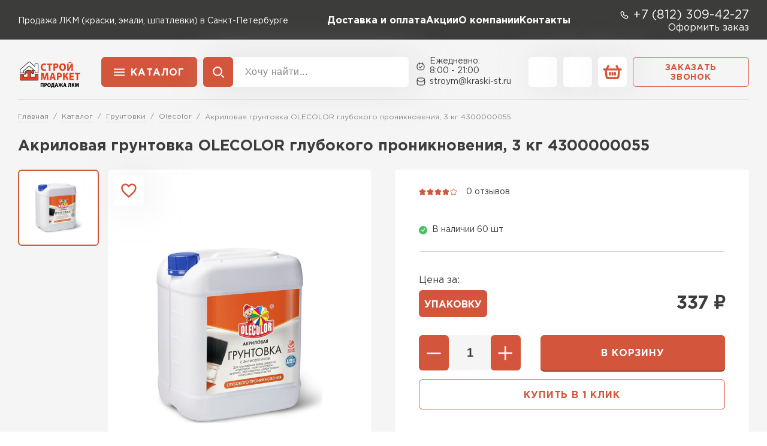

--- FILE ---
content_type: text/html; charset=UTF-8
request_url: https://kraski-st.ru/gruntovka-olecolor/akrilovaya-gruntovka-olecolor-glubokogo-proniknoveniya-3-kg-4300000055/
body_size: 15393
content:
<!doctype html>
<html lang="ru">
<head>
    
            <base href="/">
        <meta charset="UTF-8">
        <meta name="viewport"
              content="width=device-width, user-scalable=no, initial-scale=1.0, maximum-scale=1.0, minimum-scale=1.0">
        <meta http-equiv="X-UA-Compatible" content="ie=edge">

        <link rel="canonical" href="https://kraski-st.ru/gruntovka-olecolor/akrilovaya-gruntovka-olecolor-glubokogo-proniknoveniya-3-kg-4300000055/">

        
    
    
        
<title>Акриловая грунтовка OLECOLOR глубокого проникновения, 3 кг 4300000055: купить в Санкт-Петербурге, цена за упаковку шт. с доставкой</title>
    
        
<meta name="description" content="Акриловая грунтовка OLECOLOR глубокого проникновения, 3 кг 4300000055 — продукция предоставляется от официального дилера компании Paroc. Доставка на оборудованном транспорте в разные районы Санкт-Петербурга и Ленинградской области. Акриловая грунтовка OLECOLOR глубокого проникновения, 3 кг 4300000055  — это идеальное решение в сфере постройки дома и других объектов!">

    <link rel="stylesheet" href="/_vue/assets/template/vue/vue-main.css" >
    <link rel="stylesheet" href="/assets/template/css/main.css?v=2.53">
    <link rel="stylesheet" href="/assets/template/wall-calc/css/wall-calc.css?v=2.53">
    
    
    <script src="/assets/template/js/jquery-3.7.1.min.js?v=2.53" ></script>

                    
    

    

    
<link rel="apple-touch-icon" sizes="180x180" href="/assets/template/img/favicons/default/apple-touch-icon.png">
<link rel="icon" type="image/png" sizes="32x32" href="/assets/template/img/favicons/default/favicon-32x32.png">
<link rel="icon" type="image/png" sizes="16x16" href="/assets/template/img/favicons/default/favicon-16x16.png">
<link rel="manifest" href="/assets/template/img/favicons/default/site.webmanifest">
<link rel="mask-icon" href="/assets/template/img/favicons/default/safari-pinned-tab.svg" color="#5bbad5">
<meta name="msapplication-TileColor" content="#da532c">
<meta name="theme-color" content="#ffffff">
<link rel="icon" href="/assets/template/img/favicons/default/favicon.ico" type="image/x-icon">    

    
                          
        <meta property="og:locale" content="ru_RU" />
    <meta property="og:type" content="website" />
    <meta property="og:title" content="Акриловая грунтовка OLECOLOR глубокого проникновения, 3 кг 4300000055: купить в Санкт-Петербурге, цена за упаковку шт. с доставкой" />
    <meta property="og:description" content="Акриловая грунтовка OLECOLOR глубокого проникновения, 3 кг 4300000055 — продукция предоставляется от официального дилера компании Paroc. Доставка на оборудованном транспорте в разные районы Санкт-Петербурга и Ленинградской области. Акриловая грунтовка OLECOLOR глубокого проникновения, 3 кг 4300000055  — это идеальное решение в сфере постройки дома и других объектов!" />
    <meta property="og:url" content="https://kraski-st.ru/gruntovka-olecolor/akrilovaya-gruntovka-olecolor-glubokogo-proniknoveniya-3-kg-4300000055/" />
    <meta property="og:image" content="https://kraski-st.ru/assets/template/img/logos/kraska.svg" />
    <meta name="twitter:card" content="summary" />
    <meta name="twitter:description" content="Акриловая грунтовка OLECOLOR глубокого проникновения, 3 кг 4300000055 — продукция предоставляется от официального дилера компании Paroc. Доставка на оборудованном транспорте в разные районы Санкт-Петербурга и Ленинградской области. Акриловая грунтовка OLECOLOR глубокого проникновения, 3 кг 4300000055  — это идеальное решение в сфере постройки дома и других объектов!" />
    <meta name="twitter:title" content="Поставка ЛКМ (краски, эмали, шпатлевки) по Санкт-Петербургу и Ленинградской области от официального дилера" />
    <meta name="twitter:image" content="https://kraski-st.ru/assets/template/img/logos/kraska.svg" />
    

    
                            <script src="//code.jivo.ru/widget/vAlrpVdYPO" async></script>
                
                
                                                                    <!-- Yandex.Metrika counter -->
        <script type="text/javascript">
            (function(m,e,t,r,i,k,a) { m[i]=m[i]||function() { (m[i].a=m[i].a||[]).push(arguments) } ;
                m[i].l=1*new Date();k=e.createElement(t),a=e.getElementsByTagName(t)[0],k.async=1,k.src=r,a.parentNode.insertBefore(k,a) } )
            (window, document, "script", "https://mc.yandex.ru/metrika/tag.js", "ym");
            window.ymid = 94927865;

            ym(94927865, "init", {
                clickmap:true,
                trackLinks:true,
                accurateTrackBounce:true,
                webvisor:true,
                ecommerce:"dataLayer"
            } );
        </script>
        <!-- /Yandex.Metrika counter -->
        
    
    

<script type="text/javascript">
                                                var is_source = 0;
                                              </script>
<link rel="stylesheet" href="/assets/components/minishop2/css/web/custom.css?v=d62e73368c" type="text/css" />
<script type="text/javascript">miniShop2Config = {"cssUrl":"\/assets\/components\/minishop2\/css\/web\/","jsUrl":"\/assets\/components\/minishop2\/js\/web\/","actionUrl":"\/assets\/components\/minishop2\/action.php","ctx":"kraska","close_all_message":"\u0437\u0430\u043a\u0440\u044b\u0442\u044c \u0432\u0441\u0435","price_format":[2,"."," "],"price_format_no_zeros":true,"weight_format":[3,"."," "],"weight_format_no_zeros":true};</script>
<link rel="stylesheet" href="/assets/components/ajaxform/css/default.css" type="text/css" />
<script src="/assets/components/yandexdiskuploader/js/web/dropzone.js"></script>
<link rel="stylesheet" href="/assets/components/yandexdiskuploader/css/web/dropzone.css" type="text/css" />
<link rel="stylesheet" href="/assets/components/yandexdiskuploader/css/web/default.css" type="text/css" />
</head>
<body id="body" class="kraska  not-main-category" data-ctx="kraska" data-resource-id="105664" data-region="">
    
                    <!-- Yandex.Metrika counter -->
        <noscript><div><img src="https://mc.yandex.ru/watch/94927865" style="position:absolute; left:-9999px;" alt="" /></div></noscript>
        <!-- /Yandex.Metrika counter -->
            
    
    

    <div class="wrap">
        
            <header class="header">
  <div class="header__mobile">
    <div class="header__container">
      <button class="js-burger-1 header__burger icon-btn icon-btn_style_red">
        <svg class="icon-btn__icon" aria-hidden="true">
          <use xlink:href="assets/template/pictures/icons.svg#svg-burger"></use>
        </svg>
      </button>

                                  
                              
      <div class="h-logo h-logo_mobile">
        <img class="h-logo__image" src="assets/template/pictures/kraska.png">
      </div>
      <div class="header__actions">
          <a href="tel:+7 (812) 309-42-27" class="header__action icon-btn icon-btn_style_black">
            <svg class="icon-btn__icon" aria-hidden="true">
              <use xlink:href="assets/template/pictures/icons.svg#svg-phone-sm"></use>
            </svg>
          </a>
          <a href="/cart/" class="header__action icon-btn icon-btn_style_white">
            <svg class="icon-btn__icon" aria-hidden="true">
              <use xlink:href="assets/template/pictures/icons.svg#svg-basket"></use>
            </svg>
          </a>
      </div>
    </div>
  </div>
  <div class="header__top">
    <div class="header__container">
      <div class="h-subinfo text-white">
        <span class="h-subinfo__text">
          Продажа ЛКМ (краски, эмали, шпатлевки) в Санкт-Петербурге        </span>
      </div>

      <nav class="header__nav">
  <ul class="h-nav">

          <li class="h-nav__item">
                  <a class="h-nav__link text-white " href="/dostavka-i-oplata/" >Доставка и оплата</a>
                
              </li>
          <li class="h-nav__item">
                  <a class="h-nav__link text-white " href="/akcii/" >Акции</a>
                
              </li>
          <li class="h-nav__item">
                  <a class="h-nav__link text-white " href="/o-kompanii/" >О компании</a>
                
              </li>
          <li class="h-nav__item">
                  <a class="h-nav__link text-white " href="/contacts/" >Контакты</a>
                
              </li>
      </ul>
</nav>

      <div>
        <div class="h-subinfo h-subinfo_size_big text-white">
          <svg class="h-subinfo__icon" aria-hidden="true">
            <use xlink:href="assets/template/pictures/icons.svg#svg-phone-sm"></use>
          </svg><a class="h-subinfo__link h-subinfo__link_type_phone" href="tel:+7 (812) 309-42-27">+7 (812) 309-42-27</a>
        </div>
        
        <div class="text-end">
          <a class="text-white simple-link" data-fancybox href="#order">Оформить заказ</a>
        </div>
      </div>

    </div>
  </div>
  <div class="header__bottom">
    <div class="header__container">
      <a href="/" class="h-logo">
        <img class="h-logo__image" src="assets/template/pictures/kraska.png">
      </a>
      <div class="header__toolbar">
                  
<div class="h-menu header__catalog" data-dropdown>
  <button class="h-menu__btn btn btn_style_base">Каталог</button>
  <div class="h-menu__dropdown">
    <a class="h-menu__link-to-catalog" href="/catalog/">Перейти в каталог</a>
    <div class="h-catalog">

      <div class="h-catalog__column">
          <div class="h-catalog__column-header">Раздел</div>
          <div class="h-catalog__column-wrapper">
                          <a href="/gruntovki/" class="h-catalog-item h-catalog-item_main active" data-cat-id="102922">
                              <div class="h-catalog-item__preview ">
                                          <svg class="h-subinfo__svg" aria-hidden="true">
                        <use xlink:href="assets/template/pictures/icons.svg?2.53#paint-roller"></use>
                      </svg>
                                    </div>
                              <span class="h-catalog-item__name h-catalog-item__name_bold">Грунтовки</span>
              </a>
                                                                        <a href="/kraska/" class="h-catalog-item h-catalog-item_main" data-cat-id="103255">
                              <div class="h-catalog-item__preview ">
                                          <svg class="h-subinfo__svg" aria-hidden="true">
                        <use xlink:href="assets/template/pictures/icons.svg?2.53#kraska"></use>
                      </svg>
                                    </div>
                              <span class="h-catalog-item__name h-catalog-item__name_bold">Краски</span>
              </a>
                                        <a href="/pokryitiya-dlya-dereva/" class="h-catalog-item h-catalog-item_main" data-cat-id="103193">
                              <div class="h-catalog-item__preview ">
                                          <svg class="h-subinfo__svg" aria-hidden="true">
                        <use xlink:href="assets/template/pictures/icons.svg?2.53#pint"></use>
                      </svg>
                                    </div>
                              <span class="h-catalog-item__name h-catalog-item__name_bold">Покрытия для дерева</span>
              </a>
                                        <a href="/emali/" class="h-catalog-item h-catalog-item_main" data-cat-id="117397">
                              <div class="h-catalog-item__preview ">
                                          <svg class="h-subinfo__svg" aria-hidden="true">
                        <use xlink:href="assets/template/pictures/icons.svg?2.53#paint-bucket"></use>
                      </svg>
                                    </div>
                              <span class="h-catalog-item__name h-catalog-item__name_bold">Эмали</span>
              </a>
                                        <a href="/laki/" class="h-catalog-item h-catalog-item_main" data-cat-id="113157">
                              <div class="h-catalog-item__preview ">
                                          <svg class="h-subinfo__svg" aria-hidden="true">
                        <use xlink:href="assets/template/pictures/icons.svg?2.53#lak"></use>
                      </svg>
                                    </div>
                              <span class="h-catalog-item__name h-catalog-item__name_bold">Лаки</span>
              </a>
                                        <a href="/rastvoriteli-i-ochistiteli/" class="h-catalog-item h-catalog-item_main" data-cat-id="112001">
                              <div class="h-catalog-item__preview ">
                                          <svg class="h-subinfo__svg" aria-hidden="true">
                        <use xlink:href="assets/template/pictures/icons.svg?2.53#canister"></use>
                      </svg>
                                    </div>
                              <span class="h-catalog-item__name h-catalog-item__name_bold">Растворители и очистители</span>
              </a>
                                        <a href="/kolery/" class="h-catalog-item h-catalog-item_main" data-cat-id="119822">
                              <div class="h-catalog-item__preview ">
                                          <svg class="h-subinfo__svg" aria-hidden="true">
                        <use xlink:href="assets/template/pictures/icons.svg?2.53#colour"></use>
                      </svg>
                                    </div>
                              <span class="h-catalog-item__name h-catalog-item__name_bold">Колеры</span>
              </a>
                                        <a href="/shpatlevki/" class="h-catalog-item h-catalog-item_main" data-cat-id="107936">
                              <div class="h-catalog-item__preview ">
                                          <svg class="h-subinfo__svg" aria-hidden="true">
                        <use xlink:href="assets/template/pictures/icons.svg?2.53#putty-knife"></use>
                      </svg>
                                    </div>
                              <span class="h-catalog-item__name h-catalog-item__name_bold">Шпатлевки</span>
              </a>
                                        <a href="/instrumenty/" class="h-catalog-item h-catalog-item_main" data-cat-id="120953">
                              <div class="h-catalog-item__preview ">
                                          <svg class="h-subinfo__svg" aria-hidden="true">
                        <use xlink:href="assets/template/pictures/icons.svg?2.53#customer-support"></use>
                      </svg>
                                    </div>
                              <span class="h-catalog-item__name h-catalog-item__name_bold">Инструменты</span>
              </a>
                                        <a href="/dobavki-v-suhie-stroitelnyie-smesi/" class="h-catalog-item h-catalog-item_main" data-cat-id="107935">
                              <div class="h-catalog-item__preview ">
                                          <svg class="h-subinfo__svg" aria-hidden="true">
                        <use xlink:href="assets/template/pictures/icons.svg?2.53#glue"></use>
                      </svg>
                                    </div>
                              <span class="h-catalog-item__name h-catalog-item__name_bold">Добавки в сухие строительные смеси</span>
              </a>
                                    </div>
                </div>

                                                      
        <div class="h-catalog__column">
          <div class="h-catalog__column-header">Подраздел</div>
                                                                <div class="h-catalog-item h-catalog-item_dependent active" data-cat-id="102922">
                      <a href="/betonokontakt/" class="h-catalog-item__name">Бетоноконтакт</a>
                    </div>
                                      <div class="h-catalog-item h-catalog-item_dependent active" data-cat-id="102922">
                      <a href="/gidrofobizatory/" class="h-catalog-item__name">Гидрофобизаторы</a>
                    </div>
                                      <div class="h-catalog-item h-catalog-item_dependent active" data-cat-id="102922">
                      <a href="/zhidkoe-steklo/" class="h-catalog-item__name">Жидкое стекло</a>
                    </div>
                                                                                                <div class="h-catalog-item h-catalog-item_dependent" data-cat-id="103255">
                      <a href="/vodno-dispersionnaya-kraska/" class="h-catalog-item__name">Водно-дисперсионные краски</a>
                    </div>
                                      <div class="h-catalog-item h-catalog-item_dependent" data-cat-id="103255">
                      <a href="/kraska-dlya-vnutrennih-rabot/" class="h-catalog-item__name">Краски для внутренних работ</a>
                    </div>
                                      <div class="h-catalog-item h-catalog-item_dependent" data-cat-id="103255">
                      <a href="/kraska-dlya-naruzhnyh-rabot/" class="h-catalog-item__name">Краски для фасада</a>
                    </div>
                                      <div class="h-catalog-item h-catalog-item_dependent" data-cat-id="103255">
                      <a href="/aehrozolnaya-kraska/" class="h-catalog-item__name">Аэрозольные краски</a>
                    </div>
                                      <div class="h-catalog-item h-catalog-item_dependent" data-cat-id="103255">
                      <a href="/alkidnaya-kraska/" class="h-catalog-item__name">Алкидные краски</a>
                    </div>
                                      <div class="h-catalog-item h-catalog-item_dependent" data-cat-id="103255">
                      <a href="/rezinovaya-kraska/" class="h-catalog-item__name">Резиновые краски</a>
                    </div>
                                      <div class="h-catalog-item h-catalog-item_dependent" data-cat-id="103255">
                      <a href="/kraska-fakturnaya/" class="h-catalog-item__name">Краска фактурная</a>
                    </div>
                                      <div class="h-catalog-item h-catalog-item_dependent" data-cat-id="103255">
                      <a href="/silikonovaya-kraska/" class="h-catalog-item__name">Краска силиконовая</a>
                    </div>
                                      <div class="h-catalog-item h-catalog-item_dependent" data-cat-id="103255">
                      <a href="/lateksnye-kraski/" class="h-catalog-item__name">Краска латексная</a>
                    </div>
                                                                                                <div class="h-catalog-item h-catalog-item_dependent" data-cat-id="103193">
                      <a href="/propitki-dlya-dereva/" class="h-catalog-item__name">Пропитки для дерева</a>
                    </div>
                                      <div class="h-catalog-item h-catalog-item_dependent" data-cat-id="103193">
                      <a href="/ognebiozashhita/" class="h-catalog-item__name">Огнебиозащита</a>
                    </div>
                                      <div class="h-catalog-item h-catalog-item_dependent" data-cat-id="103193">
                      <a href="/otbelivateli-drevesiny/" class="h-catalog-item__name">Отбеливатели древесины</a>
                    </div>
                                      <div class="h-catalog-item h-catalog-item_dependent" data-cat-id="103193">
                      <a href="/masla-i-voski-dlya-dereva/" class="h-catalog-item__name">Масла и воски для дерева</a>
                    </div>
                                      <div class="h-catalog-item h-catalog-item_dependent" data-cat-id="103193">
                      <a href="/morilki/" class="h-catalog-item__name">Морилки</a>
                    </div>
                                      <div class="h-catalog-item h-catalog-item_dependent" data-cat-id="103193">
                      <a href="/lazuri-dlya-dereva/" class="h-catalog-item__name">Лазури для дерева</a>
                    </div>
                                      <div class="h-catalog-item h-catalog-item_dependent" data-cat-id="103193">
                      <a href="/pokryitie-dlya-dereva-solara-color/" class="h-catalog-item__name">Solara Color</a>
                    </div>
                                      <div class="h-catalog-item h-catalog-item_dependent" data-cat-id="103193">
                      <a href="/pokryitie-dlya-dereva-smart-color/" class="h-catalog-item__name">Smart color</a>
                    </div>
                                                                                                                                                                                                                    <div class="h-catalog-item h-catalog-item_dependent" data-cat-id="112001">
                      <a href="/ochistiteli/" class="h-catalog-item__name">Очистители</a>
                    </div>
                                      <div class="h-catalog-item h-catalog-item_dependent" data-cat-id="112001">
                      <a href="/rastvoriteli/" class="h-catalog-item__name">Растворители</a>
                    </div>
                                                                                                                                                          <div class="h-catalog-item h-catalog-item_dependent" data-cat-id="107936">
                      <a href="/shpatlevki-gotovyie/" class="h-catalog-item__name">Готовые</a>
                    </div>
                                      <div class="h-catalog-item h-catalog-item_dependent" data-cat-id="107936">
                      <a href="/shpatlevka-solara-color/" class="h-catalog-item__name">Solara Color</a>
                    </div>
                                      <div class="h-catalog-item h-catalog-item_dependent" data-cat-id="107936">
                      <a href="/shpatlevka-smart-color/" class="h-catalog-item__name">Smart color</a>
                    </div>
                                                                                                                                                                        </div>
      
    </div>
  </div>
</div>        
        <div class="search header__search header__search_screen_desktop">
          <form action="/search/" method="GET" class="search__wrapper search search_display_desktop" fast-search-form="desktop">
            <button type="submit" class="search__btn icon-btn icon-btn_style_red">
              <svg class="icon-btn__icon icon-btn__icon_small" aria-hidden="true">
                <use xlink:href="assets/template/pictures/icons.svg#svg-search"></use>
              </svg>
            </button>
            <input name="query" class="search__input" fast-search-input="desktop" type="search" placeholder="Хочу найти...">
          </form>
          <form action="/search/" method="GET" class="search__wrapper search_display_mobile" fast-search-form="mobile1">
            <button type="submit" class="search__btn icon-btn icon-btn_style_red">
              <svg class="icon-btn__icon icon-btn__icon_small" aria-hidden="true">
                <use xlink:href="assets/template/pictures/icons.svg#svg-search"></use>
              </svg>
            </button>
            <input name="query" class="search__input" fast-search-input="mobile1" type="search" placeholder="Хочу найти...">
            
          </form>
        </div>

        <div class="header__inform">
          <div class="h-subinfo">
            <svg class="h-subinfo__icon" aria-hidden="true">
              <use xlink:href="assets/template/pictures/icons.svg#svg-calendar-sm"></use>
            </svg><span class="h-subinfo__text">Ежедневно: 8:00&nbsp;-&nbsp;21:00</span>
          </div>
          <div class="h-subinfo">
            <svg class="h-subinfo__icon" aria-hidden="true">
              <use xlink:href="assets/template/pictures/icons.svg#svg-email-sm"></use>
            </svg>
            <a class="h-subinfo__link h-subinfo__link_type_mail" href="mailto:mail@kraski-st.ru">mail@kraski-st.ru</a>
          </div>
        </div>
        
        <div class="header__phonesched">
          <div class="h-subinfo header__phone h-subinfo_size_big">
            <svg class="h-subinfo__icon" aria-hidden="true">
              <use xlink:href="assets/template/pictures/icons.svg#svg-phone-sm"></use>
            </svg><a class="h-subinfo__link h-subinfo__link_type_phone" href="tel:+7 (812) 309-42-27">+7 (812) 309-42-27</a>
          </div>
          <div class="h-subinfo header__schedule">
            <svg class="h-subinfo__icon" aria-hidden="true">
              <use xlink:href="assets/template/pictures/icons.svg#svg-calendar-sm"></use>
            </svg><span class="h-subinfo__text">Ежедневно: 8:00&nbsp;-&nbsp;21:00</span>
          </div>
        </div>
        
        <div class="header__actions ">
            <div class="header__actions-pc">
                                <a href="/favorites/" class="header__action_type_favorites header__action icon-btn icon-btn_style_white">
                  <svg class="icon-btn__icon" aria-hidden="true">
                    <use xlink:href="assets/template/pictures/icons.svg?v=2#svg-heart"></use>
                  </svg>
                </a>
                                <a href="/comparison/" class="header__comparison header__action icon-btn icon-btn_style_white">
                  <svg class="icon-btn__icon" aria-hidden="true">
                    <use xlink:href="assets/template/pictures/icons.svg?v=2#svg-bars"></use>
                  </svg>
                </a>
                <a href="/cart/" class="header__action_type_minicart header__action icon-btn icon-btn_style_white">
  <svg class="icon-btn__icon" aria-hidden="true">
    <use xlink:href="assets/template/pictures/icons.svg#svg-basket"></use>
  </svg>
</a>                <a data-fancybox href="#callback" class="header__action_type_callback header__action icon-btn icon-btn_style_white">
                  <svg class="icon-btn__icon" aria-hidden="true">
                    <use xlink:href="assets/template/pictures/icons.svg?v=2#svg-phone-sm"></use>
                  </svg>
                </a>

                <a class="btn btn_size_small btn_style_trans" data-fancybox href="#callback">Заказать звонок</a>
            </div>
            <div class="header__actions-mobile">
                <span class="btn btn_style_shadow header__actions-mobile-reset" data-dropdown-only-close="1" data-dropdown-body-doc=".filter">Сбросить фильтр</span>
                <span class="btn btn_style_shadow header__actions-mobile-apply" data-dropdown-only-close="1" data-dropdown-body-doc=".filter">Применить</span>
            </div>
        </div>

        
        <button class="js-burger-2 header__right-burger header__burger icon-btn icon-btn_style_red">
          <svg class="icon-btn__icon" aria-hidden="true">
            <use xlink:href="assets/template/pictures/icons.svg#svg-burger"></use>
          </svg>
        </button>
      </div>
    </div>
          </div>
</header>
        
        <div class="current-page">
            

  






    
                    

    




















    
                  









<main class="layout__main" xmlns="http://www.w3.org/1999/html">
  <section class="section section_view_top">
    <section class="breadcrumbs section__breadcrumbs">
  <div class="breadcrumbs__container">
    <ul itemscope itemtype="https://schema.org/BreadcrumbList" class="breadcrumbs__items">
      <li itemscope itemprop="itemListElement" itemtype="https://schema.org/ListItem" class="breadcrumbs__item breadcrumbs__item_outer">
    <a class="breadcrumbs__item breadcrumbs__item_inner" itemprop="item" href="https://kraski-st.ru/">
        <span itemprop="name" class="breadcrumbs__val">Главная</span>
        <meta itemprop="position" content="1">
    </a>
</li>
<li itemscope itemprop="itemListElement" itemtype="https://schema.org/ListItem" class="breadcrumbs__item breadcrumbs__item_outer">
    <a class="breadcrumbs__item breadcrumbs__item_inner" itemprop="item" href="catalog/">
        <span itemprop="name" class="breadcrumbs__val">Каталог</span>
        <meta itemprop="position" content="2">
    </a>
</li>
<li itemscope itemprop="itemListElement" itemtype="https://schema.org/ListItem" class="breadcrumbs__item breadcrumbs__item_outer">
    <a class="breadcrumbs__item breadcrumbs__item_inner" itemprop="item" href="gruntovki/">
        <span itemprop="name" class="breadcrumbs__val">Грунтовки</span>
        <meta itemprop="position" content="3">
    </a>
</li>
<li itemscope itemprop="itemListElement" itemtype="https://schema.org/ListItem" class="breadcrumbs__item breadcrumbs__item_outer">
    <a class="breadcrumbs__item breadcrumbs__item_inner" itemprop="item" href="gruntovka-olecolor/">
        <span itemprop="name" class="breadcrumbs__val">Olecolor</span>
        <meta itemprop="position" content="4">
    </a>
</li>
<li itemscope itemprop="itemListElement" itemtype="https://schema.org/ListItem" class="breadcrumbs__item breadcrumbs__item_outer">
    <span class="breadcrumbs__item breadcrumbs__item_inner breadcrumbs__item_active" itemprop="item">
        <span itemprop="name" class="breadcrumbs__val">Акриловая грунтовка OLECOLOR глубокого проникновения, 3 кг 4300000055</span>
        <meta itemprop="position" content="5">
    </span>
</li>    </ul>
  </div>
</section>
            <article class="product section js-product not-init"
        >
      <div class="product__container">
        <h1 class="product__title section__title">Акриловая грунтовка OLECOLOR глубокого проникновения, 3 кг 4300000055</h1>
        <div class="product__body">

          <div class="product__body-left">
            
<div class="product__pictures">

  <div class="swiper-container product__pictures-thumbs">
      
        <div class="swiper-wrapper">
                                              

            <div class="swiper-slide product__pictures-thumb swiper-slide-thumb-active">
              <img class="product__pictures-image" src="https://kraski-st.ru//assets/images/products/105664/small/76c4a5e0d0b1bba1c6bb2614e69c6b6c.jpg" alt="Акриловая грунтовка OLECOLOR глубокого проникновения, 3 кг 4300000055">
            </div>

                  </div>

  </div>

  <div class="product__picture">
    <div class="swiper-container product__pictures-slider">
      <div class="swiper-wrapper">
          
                            
          <div class="swiper-slide product__pictures-thumb">
            <a href="https://kraski-st.ru//assets/images/products/105664/76c4a5e0d0b1bba1c6bb2614e69c6b6c.jpg" data-fancybox="product-image" class="zoom-here" itemscope itemtype="http://schema.org/ImageObject">
              <img class="product__pictures-image" src="https://kraski-st.ru//assets/images/products/105664/small/76c4a5e0d0b1bba1c6bb2614e69c6b6c.jpg" alt="Акриловая грунтовка OLECOLOR глубокого проникновения, 3 кг 4300000055">
            </a>
          </div>
              </div>
    </div>
    <div class="product__actions">
      <button class="product-action product-action_favorite js-product__btn-fav"></button>
      
    </div>
  </div>
</div>
                                              </div>

          <div class="product__info-wrap">
            <div class="product__info product-info">

            
              <div class="product-info__top">
                <div class="product-info__divider">
                  <div class="">
                                          <div class="product-info__rating rating">
    <ul class="rating__stars">
      <li class="rating__star active"></li>
      <li class="rating__star active"></li>
      <li class="rating__star active"></li>
      <li class="rating__star active"></li>
                <li class="rating__star"></li>
          </ul>

    <span class="rating__reviews">
            0      отзывов    </span>
</div>                                                            <div class="product-info__shipped mobile-flex">
                        Сегодня 14 декабря 2025 мы уже отгрузили                      </div>
                    

                    
                    <div class="product-info__relinkav">
                      
                      

                                                                    


                                          </div>

                                          
                                              <div class="product-info__avstock">
                                                    <div class="product-info__availability-title has-icon icon-checkmark pc-flex">
                            В наличии 60 шт                            </div>
                                                </div>
                                                            </div>
                  <div>
                    
                                        
                  </div>
                </div>
              </div>

              
                          
              <div class="product-info__bottom">
                  
                  <div class="product-info__selected-characteristics">








                  
                                  <div class="product-info__volume"><span class="product-info__volume-title">Цена за:</span>
                    <input type="hidden" name="unit" value="1">
                    <div class="product-card__volume">
                      <ul class="product-info__volume-tabs">
                        <li class="product-info__volume-tab js-product__volume-tab active" data-val="1">упаковку</li>
                                              </ul>
                    </div>
                  </div>
                  
                  <div class="product-info__price">
                    <p class="product-info__price-value">
                      <span class="js-product__price" data-default="337">337</span> ₽
                    </p>
                                        </div>
                  </div>
                              </div>
                

              <div class="product-info__actions">
                  
                                      <div class="js-product__controls js-product__controls_action_add">
    <span class="js-product__btn-to-cart js-product__to-cart product-card__add btn btn_style_shadow">
        <span class="product-card__add-text">В корзину</span>
    </span>
    <div class="product-card__counter counter custom-counter js-product__custom-counter">
        <span class="counter__btn counter__btn_minus custom-counter__btn custom-counter__btn_dir_less"></span>
        <input name="count" class="counter__input custom-counter__amount" value="1" data-min="1">
        <span class="counter__btn counter__btn_plus custom-counter__btn custom-counter__btn_dir_more"></span>
    </div>
</div>
<div class="js-product__controls js-product__controls_action_change">
    <a href="/cart/" class="product-card__add product-card__btn-in-cart btn btn_style_shadow active">
      <span class="js-product__btn-in-cart-top-text">В корзине</span>
      <span class="js-product__btn-in-cart-bottom-text">Перейти</span>
    </a>
    <div class="product-card__counter counter custom-counter js-product__custom-counter">
      <button class="counter__btn counter__btn_minus custom-counter__btn custom-counter__btn_dir_less"></button>
      <input name="count" class="counter__input custom-counter__amount" value="0" type="number" data-min="0">
      <button class="counter__btn counter__btn_plus custom-counter__btn custom-counter__btn_dir_more"></button>
    </div>
</div>
<div class="js-product__ms2-elems hidden">
    <form class="js-product__form-add ms2_form" method="post">
        <input name="options" value="[]">
        <input name="id" value="105664">
        <input name="count" value="1">
        <input name="ctx" value="kraska">
        <button type="submit" name="ms2_action" value="cart/add">Добавить</button>
    </form>
    <form class="js-product__form-change ms2_form" method="post">
        <input name="key" value="5749290d34084e72d4f69955e91bc89f">
        <input name="count" value="1">
        <input name="ctx" value="kraska">
        <button type="submit" name="ms2_action" value="cart/change">Изменить кол-во</button>
    </form>
</div>
                    
                  
              </div>
                            <button data-fancybox="" href="#callback" class="product-info__fast-buy btn btn_style_trans">Купить в 1 клик</button>
              
              
            </div>
                                              <div class="product-info__undertext">
                    <p class="product-info__undertext-span">
                      <svg xmlns="http://www.w3.org/2000/svg" version="1.0" class="icon" preserveAspectRatio="xMidYMid meet">
                          <use xlink:href="/assets/template/img/svg-sprite.svg#icon-location-product"></use>
                      </svg>
                      <span class="product-info__undertext-span-header">Самовывоз: </span> сегодня
                    </p>
                    <p class="product-info__undertext-span">
                      <svg xmlns="http://www.w3.org/2000/svg" version="1.0" class="icon" preserveAspectRatio="xMidYMid meet">
                          <use xlink:href="/assets/template/img/svg-sprite.svg#icon-delivery-product"></use>
                      </svg>
                      <span class="product-info__undertext-span-header">Доставка: </span> 1-2 дня
                    </p>
                  </div>
                            
                                          </div>

            
                        

            

           
          </div>
        </div>
      </div>
    </article>
  </section>

  <article class="product__infoblocks infoblocks infoblocks_style_shadow section">
    <div class="infoblocks__container" data-tabs data-tabs-hiddable="479">
      <div class="infoblocks__top">
        <div class="infoblocks__tabs">
          <a class="infoblocks__tab" href="javascript:;" data-tab="Описание">Описание</a>
          <a class="infoblocks__tab active" href="javascript:;" data-tab="Характеристики">Характеристики</a>
          <a class="infoblocks__tab" href="javascript:;" data-tab="Условия доставки">Условия доставки</a>

                      <a class="infoblocks__tab" href="javascript:;" data-tab="Сертификаты">Сертификаты</a>
          

            <a class="infoblocks__tab" href="javascript:;" data-tab="Отзывы">Отзывы</a>

          
            
        </div>
      </div>

      <div class="infoblocks__content">
        <div class="infoblocks__block" data-tab-page="Описание">
          <button class="infoblocks__block-title" data-tab="Описание">Описание</button>
          <div class="infoblocks__block-dropdown custom-content">
            <p>Акриловая грунтовка OLECOLOR глубокого проникновения, 3 кг 4300000055 предназначена для снижения впитывающей способности, увеличения адгезии и укрепление поверхности перед шпатлеванием и окрашиванием: штукатурок, кирпича, гипсокартона, сухих шпатлевок, алебастровых и гипсовых поверхностей внутри и снаружи помещений.</p>

<p>Благодаря составу, продукт глубоко пропитывает верхний слой поверхности, что облегчает нанесение шпатлевки и краски, снижает расход и значительно увеличивает долговечность покрытия.</p>

<p>Расход в один слой: от 100 до 150 г/кв. м (зависит от пористости грунтуемой поверхности).</p>

<p><strong>Внимание! </strong>Фото может отличаться от товара, при выборе ориентируйтесь на технические характеристики.</p>          </div>
        </div>
        <div class="infoblocks__block active" data-tab-page="Характеристики">
          <button class="infoblocks__block-title" data-tab="Характеристики">Характеристики</button>
          <div class="infoblocks__block-dropdown">
            <div class="table infoblocks__table">
              <table class="table__table">
                <tbody>
                  

                          <tr class="table__row">
            <td class="table__cell">
                Кол-во в упаковке, шт            </td>
            <td class="table__cell">
                                    1                            </td>
          </tr>
                              <tr class="table__row">
            <td class="table__cell">
                Вес, кг            </td>
            <td class="table__cell">
                                    3                            </td>
          </tr>
                              <tr class="table__row">
            <td class="table__cell">
                Единица измерения            </td>
            <td class="table__cell">
                                    упаковка                            </td>
          </tr>
                              <tr class="table__row">
            <td class="table__cell">
                Применение            </td>
            <td class="table__cell">
                                    Для потолка, Для стен, Для фасада                            </td>
          </tr>
                              <tr class="table__row">
            <td class="table__cell">
                Цвет            </td>
            <td class="table__cell">
                                    Белый                            </td>
          </tr>
                              <tr class="table__row">
            <td class="table__cell">
                Производитель            </td>
            <td class="table__cell">
                                    Olecolor                            </td>
          </tr>
                              <tr class="table__row">
            <td class="table__cell">
                Тип            </td>
            <td class="table__cell">
                                    Грунт                            </td>
          </tr>
                              <tr class="table__row">
            <td class="table__cell">
                Температура применения, С            </td>
            <td class="table__cell">
                                    +10 до +35                            </td>
          </tr>
                              <tr class="table__row">
            <td class="table__cell">
                Производство (страна)            </td>
            <td class="table__cell">
                                    Россия                            </td>
          </tr>
                              <tr class="table__row">
            <td class="table__cell">
                Материал основания            </td>
            <td class="table__cell">
                                    Для бетона, Для газобетона, Для гипсокартона, Для кирпича                            </td>
          </tr>
                              <tr class="table__row">
            <td class="table__cell">
                Финишное покрытие            </td>
            <td class="table__cell">
                                    краска, эмаль                            </td>
          </tr>
                              <tr class="table__row">
            <td class="table__cell">
                Функции            </td>
            <td class="table__cell">
                                    глубокого проникновения                            </td>
          </tr>
                              <tr class="table__row">
            <td class="table__cell">
                Основа            </td>
            <td class="table__cell">
                                    акрил                            </td>
          </tr>
                              <tr class="table__row">
            <td class="table__cell">
                Вид тары            </td>
            <td class="table__cell">
                                    Канистра                            </td>
          </tr>
                              <tr class="table__row">
            <td class="table__cell">
                Тип помещения            </td>
            <td class="table__cell">
                                    сухое                            </td>
          </tr>
                              <tr class="table__row">
            <td class="table__cell">
                Способ нанесения            </td>
            <td class="table__cell">
                                    валик, кисть, краскопульт                            </td>
          </tr>
                              <tr class="table__row">
            <td class="table__cell">
                Время полного высыхания            </td>
            <td class="table__cell">
                                    2 ч                            </td>
          </tr>
                              <tr class="table__row">
            <td class="table__cell">
                Время высыхания на отлип            </td>
            <td class="table__cell">
                                    1 ч                            </td>
          </tr>
                              <tr class="table__row">
            <td class="table__cell">
                Быстросохнущая            </td>
            <td class="table__cell">
                                    да                            </td>
          </tr>
                              <tr class="table__row">
            <td class="table__cell">
                Без запаха            </td>
            <td class="table__cell">
                                    да                            </td>
          </tr>
                              <tr class="table__row">
            <td class="table__cell">
                Преобразователь ржавчины            </td>
            <td class="table__cell">
                                    нет                            </td>
          </tr>
                              <tr class="table__row">
            <td class="table__cell">
                ТУ            </td>
            <td class="table__cell">
                                    2316-004-47800877-05                            </td>
          </tr>
                              <tr class="table__row">
            <td class="table__cell">
                Морозостойкость            </td>
            <td class="table__cell">
                                    да                            </td>
          </tr>
                              <tr class="table__row">
            <td class="table__cell">
                Концентрат            </td>
            <td class="table__cell">
                                    нет                            </td>
          </tr>
                              <tr class="table__row">
            <td class="table__cell">
                Страна бренда            </td>
            <td class="table__cell">
                                    Россия                            </td>
          </tr>
            
                </tbody>
              </table>
            </div>
          </div>
        </div>
        <div class="infoblocks__block" data-tab-page="Условия доставки">
          <button class="infoblocks__block-title" data-tab="Условия доставки">Условия доставки</button>
          <div class="infoblocks__block-dropdown">
            <div class="table infoblocks__table">
                <table class="table__table table-delivery">
    <thead>
    <tr class="table__row">
      <td class="table__cell">Способ доставки</td>
      <td class="table__cell">MAX длина груза, м</td>
      <td class="table__cell">Стоимость доставки</td>
    </tr>
    </thead>
    <tbody>
    <tr class="table__row">
      <td class="table__cell">
        Машина до 1,5 тн до 18 м3
        <div class="mobile-block">макс. длина груза 4 м</div>
      </td>
      <td class="table__cell">4</td>
      <td class="table__cell">от 2 200 руб</td>
    </tr>
    <tr class="table__row">
      <td class="table__cell">
        Машина до 2,5 тн до 32 м3
        <div class="mobile-block">макс. длина груза 6 м</div>
      </td>
      <td class="table__cell">6</td>
      <td class="table__cell">от 3 000 руб</td>
    </tr>
    <tr class="table__row">
      <td class="table__cell">
        Машина до 5 тн до 35 м3
        <div class="mobile-block">макс. длина груза 6 м</div>
      </td>
      <td class="table__cell">6</td>
      <td class="table__cell">от 4 000 руб</td>
    </tr>
    <tr class="table__row">
      <td class="table__cell">
        Машина до 10 тн до 37 м3
        <div class="mobile-block">макс. длина груза 8 м</div>
      </td>
      <td class="table__cell">8</td>
      <td class="table__cell">от 6 000 руб</td>
    </tr>
    <tr class="table__row table__row_border_bold">
      <td class="table__cell">
        Машина до 20 тн до 80 м3
        <div class="mobile-block">макс. длина груза 13,5 м</div>
      </td>
      <td class="table__cell">13,5</td>
      <td class="table__cell">от 10 500 руб</td>
    </tr>
    <tr class="table__row">
      <td class="table__cell">
        Манипулятор до 5 тн
        <div class="mobile-block">макс. длина груза 6 м</div>
      </td>
      <td class="table__cell">6</td>
      <td class="table__cell">от 7 000 руб</td>
    </tr>
    <tr class="table__row">
      <td class="table__cell">
        Манипулятор до 10 тн
        <div class="mobile-block">макс. длина груза 8 м</div>
      </td>
      <td class="table__cell">8</td>
      <td class="table__cell">от 13 000 руб</td>
    </tr>
    <tr class="table__row">
      <td class="table__cell">
        Манипулятор до 20 тн
        <div class="mobile-block">макс. длина груза 13,5 м</div>
      </td>
      <td class="table__cell">14</td>
      <td class="table__cell">от 16 000 руб</td>
    </tr>
    </tbody>
  </table>
            </div>
            <div class="product-info__delivery-btn infoblocks__bottom"><a class="btn btn_style_shadow" data-fancybox="" href="#callback">заказать с доставкой</a></div>
          </div>
        </div>
        <div class="infoblocks__block" data-tab-page="Отзывы">
            <button class="infoblocks__block-title" data-tab="Отзывы">Отзывы</button>
            <div class="infoblocks__block-dropdown">
                            <div class="reviews">
                
                                    <h3 class="py-5">Еще нет отзывов</h3>
                                <a class="btn btn_style_shadow reviews__btn"  data-fancybox href="#review">Оставить отзыв</a>
              </div> 
                          </div>
          </div>


                  <div class="infoblocks__block" data-tab-page="Сертификаты">
              <button class="infoblocks__block-title" data-tab="Сертификаты">Сертификаты</button>
              <div class="infoblocks__block-dropdown">
                <ul class="certs-block">
                                            <li class="certs-block__item">
                                                                                                                                                
                                                                                                    
                                                                                                                                                                                                                                                
                                                            <a class="certs-block__cert-preview" data-fancybox title="инструкция"
                                   href="/assets/template/img/import/32f16fcfaae7274b6351feb9dcc1eae1.pdf">
                                    <img class="certs-block__cert-img" src="/assets/cache_image/assets/template/img/pdf-to-jpg/32f16fcfaae7274b6351feb9dcc1eae1.pdf_0x138_4c4.jpg" alt="инструкция">
                                </a>
                                                    </li>
                                    </ul>
              </div>
          </div>
        
        
          
      </div>

      <div class="infoblocks__advantages">

  <div class="infoblocks__vendor">
    <div class="vendor-infoblock">
      <div class="vendor-infoblock__icon" data-val="Olecolor"></div>
      <p class="vendor-infoblock__title"><a href="/catalog/?msoption|proizvoditel=Olecolor">Olecolor</a></p>
    </div>
  </div>

  
    <div class="infoblocks__advantage">
    <div class="advantage">
      <div class="advantage__icon"><img class="advantage__icon-image" src="assets/template/pictures/advantages/advantage-5.png"></div>
      <p class="advantage__title">Гарантия качества</p>
      <p class="advantage__text">Заменим дефектный материал или вернём деньги</p><a class="advantage__link link" href="/garantii/">Условия возврата</a>
    </div>
  </div>
      <div class="infoblocks__advantage">
    <div class="advantage">
      <div class="advantage__icon"><img class="advantage__icon-image" src="assets/template/pictures/advantages/advantage-6.png"></div>
      <p class="advantage__title">Доставка и самовывоз</p>
      <p class="advantage__text">Вы можете заказать доставку по СПб и ЛО или оформить самовывоз с нашего склада в Санкт-Петербурге</p><a class="advantage__link link" href="/dostavka-i-oplata/">Условия доставки и самовывоза</a>
    </div>
  </div>
    <div class="infoblocks__advantage">
    <div class="advantage">
      <div class="advantage__icon"><img class="advantage__icon-image" src="assets/template/pictures/advantages/advantage-7.png"></div>
      <p class="advantage__title">Оптово и розничная продажа</p>
      <p class="advantage__text">Мы продаём товары как в розницу, так и оптом. В зависимости от объёмов заказа мы предоставляем клиентам персональные скидки</p>
    </div>
  </div>
  </div>
    </div>

    
  </article>

    
  
  
  
  
  <section class="advantages-section section">
  <div class="advantages-section__container">
    <h2 class="advantages-section__title section__title">Выберите удобный способ оплаты</h2>
    <div class="advantages section">
      <div class="advantages__item advantage">
        <div class="advantage__icon"><img class="advantage__icon-image" src="assets/template/pictures/payment/payment-1.svg"></div>
        <p class="advantage__text">Оплата банковской картой</p>
      </div>
      <div class="advantages__item advantage">
        <div class="advantage__icon"><img class="advantage__icon-image" src="assets/template/pictures/payment/payment-2.svg"></div>
        <p class="advantage__text">Наличными на объекте</p>
      </div>
      <div class="advantages__item advantage">
        <div class="advantage__icon"><img class="advantage__icon-image" src="assets/template/pictures/payment/payment-3.svg"></div>
        <p class="advantage__text">Безналичный расчёт</p>
      </div>
    </div>
  </div>
</section>

  
  <article class="contacts section section_view_bg">
  <div class="contacts__container" data-tabs="">
    <div class="contacts__top">
      <h2 class="contacts__title section__title">Адреса</h2>
      <div class="tabs">
        <ul class="tabs__list">
          <li class="tabs__item active" data-tab="склады">склады</li>
          <li class="tabs__item" data-tab="офис">офис</li>
        </ul>
      </div>
    </div>
    <div class="contacts__body">
      <div class="contacts__block active" data-tab-page="склады">
        <div class="contacts__info">
          <p class="contacts__text contacts__text_bold">Режим работы складов: 8:00 - 21:00</p>
          <address class="contacts__items">

                          
                                                                  
            <div class="contact">
              <svg class="contact__icon" aria-hidden="true">
                <use xlink:href="assets/template/pictures/icons.svg#svg-phone"></use>
              </svg>
              <div class="contact__content">
                <p class="contact__title">Телефон склада в Мурино:</p>
                <p class="contact__value">+7 (812) 309-42-27, доб 1</p>
              </div><a class="contact__link" href="tel:+7 (812) 309-42-27"></a>
            </div>
            <div class="contact">
              <svg class="contact__icon" aria-hidden="true">
                <use xlink:href="assets/template/pictures/icons.svg#svg-phone"></use>
              </svg>
              <div class="contact__content">
                <p class="contact__title">Телефон склада в Красном Селе:</p>
                <p class="contact__value">+7 (812) 309-42-27, доб 2</p>
              </div><a class="contact__link" href="tel:+7 (812) 309-42-27"></a>
            </div>
            <div class="contact">
              <svg class="contact__icon" aria-hidden="true">
                <use xlink:href="assets/template/pictures/icons.svg#svg-phone"></use>
              </svg>
              <div class="contact__content">
                <p class="contact__title">Телефон склада в Гатчине:</p>
                <p class="contact__value">+7 (812) 309-42-27, доб 3</p>
              </div><a class="contact__link" href="tel:+7 (812) 309-42-27"></a>
            </div>
          </address><span class="contacts__availability btn btn_style_base" data-fancybox data-src="#availability">Узнать наличие материала на ближайшем складе</span>
        </div>
        <div class="contacts__map shadow-map" id="districts_map" data-map-script="districts_map"></div>
      </div>
      <div class="contacts__block" data-tab-page="офис">
        <div class="contacts__info">
          <p class="contacts__text contacts__text_bold">Режим работы складов: 8:00 - 21:00</p>
          <address class="contacts__items">
            <div class="contact">
              <svg class="contact__icon" aria-hidden="true">
                <use xlink:href="assets/template/pictures/icons.svg#svg-location"></use>
              </svg>
              <div class="contact__content" itemprop="address" itemscope itemtype="http://schema.org/PostalAddress">
                <p class="contact__title">Офис:</p>
                <p class="contact__value">Санкт-Петербург, Октябрьская набережная, 104к40</p>
              </div>
            </div>
            <div class="contact">
              <svg class="contact__icon" aria-hidden="true">
                <use xlink:href="assets/template/pictures/icons.svg#svg-calendar"></use>
              </svg>
              <div class="contact__content">
                <p class="contact__title">График работы офиса:</p>
                <p class="contact__value">9:00 - 20:00</p>
              </div>
            </div>
            <div class="contact">
              <svg class="contact__icon" aria-hidden="true">
                <use xlink:href="assets/template/pictures/icons.svg#svg-phone"></use>
              </svg>
              <div class="contact__content">
                <p class="contact__title">Номер телефона контактного центра:</p>
                <p class="contact__value"><span itemprop="telephone">+7 (812) 309-42-27</span>, доб 2</p>
              </div><a class="contact__link" href="tel:+7 (812) 309-42-27"></a>
            </div>
            <div class="contact">
              <svg class="contact__icon" aria-hidden="true">
                <use xlink:href="assets/template/pictures/icons.svg#svg-email"></use>
              </svg>
              <div class="contact__content">
                <p class="contact__title">Почта для связи:</p>
                <p class="contact__value"><span itemprop="email">mail@kraski-st.ru</span></p>
              </div><a class="contact__link" href="mailto:mail@kraski-st.ru"></a>
            </div>
          </address><span class="contacts__availability btn btn_style_base" data-fancybox data-src="#availability">Узнать наличие материала на ближайшем складе</span>
        </div>
        <div class="contacts__map shadow-map" data-map-script="contacts-map-2">
            <iframe src="https://www.google.com/maps/d/u/1/embed?mid=122apG3nM2yURWInomQOKMW5kkhtGFMI&ehbc=2E312F" width="640" height="480"></iframe>        </div>
      </div>
    </div>
  </div>
</article>


        </div>
        
                      

<footer class="footer">
  <div class="footer__container">
    <div class="footer__left">
      <div class="footer__column"><a class="footer__logo" href="/">
          <img class="footer__logo-image" src="assets/template/pictures/kraska-white.png"></a><span class="footer__copy">© 2010-2025</span>
      </div>
      <div class="footer__column">
        <address class="footer__contacts">
            <a class="footer__contact footer__contact_with-hover" href="tel:+78123094227">
              <svg class="footer__contact-icon" aria-hidden="true">
                <use xlink:href="assets/template/pictures/icons.svg#svg-phone-sm"></use>
              </svg>
              <span class="footer__contact-value">+7 (812) 309-42-27</span>
            </a>
            <a class="footer__contact footer__contact_with-hover" href="mailto:mail@kraski-st.ru" data-replace-elem="footer__contact-value">
              <svg class="footer__contact-icon" aria-hidden="true">
                <use xlink:href="assets/template/pictures/icons.svg#svg-email-sm"></use>
              </svg>
              <span class="footer__contact-value">mail@kraski-st.ru</span>
            </a>
            <div class="footer__contact">
              <svg class="footer__contact-icon" aria-hidden="true">
                <use xlink:href="assets/template/pictures/icons.svg#svg-location-sm"></use>
              </svg>
              <span class="footer__contact-value">
                <p class="contact__value">Санкт-Петербург, Октябрьская набережная, 104к40</p>
              </span>
            </div>
        </address>

        

        <a class="footer__politic link link_white" data-fancybox="" data-type="ajax" data-src="/confidential/">Политика конфиденциальности</a>
      </div>
    </div>
    <div class="footer__right">
      <div class="footer__right-top">
                <div class="footer__nav">
          <p class="footer__nav-title">Каталог</p>
          <nav class="footer__nav-list">
            <a class="footer__nav-item" href="/o-kompanii/">О компании</a>
            <a class="footer__nav-item" href="/contacts/">Контакты</a>
            <a class="footer__nav-item" href="/dostavka-i-oplata/">Доставка и оплата</a>
            <a class="footer__nav-item" href="/certs/">Сертификаты</a>
            <a class="footer__nav-item" href="/garantii/">Гарантии</a>
                      </nav>
        </div>
                <div class="footer__nav footer__nav_categories">
          <p class="footer__nav-title">Популярные категории</p>
                                                </div>
      </div>
      <div class="footer__payment">
        <p class="footer__payment-title">Мы принимаем к оплате:</p>
        <ul class="footer__payment-list">
          <li class="footer__payment-item">
            <img class="footer__payment-image" src="assets/template/pictures/payment-systems/mir.png">
          </li>
          <li class="footer__payment-item">
            <img class="footer__payment-image" src="assets/template/pictures/payment-systems/mastercard.png">
          </li>
          <li class="footer__payment-item">
            <img class="footer__payment-image" src="assets/template/pictures/payment-systems/mastercard-2.png">
          </li>
          <li class="footer__payment-item">
            <img class="footer__payment-image" src="assets/template/pictures/payment-systems/visa-2.png">
          </li>
          <li class="footer__payment-item">
            <img class="footer__payment-image" src="assets/template/pictures/payment-systems/visa.png">
          </li>
        </ul>
      </div>
    </div>
  </div>
</footer>
<section class="burger-menu">
  <div class="burger-menu__container">
    <nav class="burger-menu__nav">
            <div class="burger-menu__nav-items">
        <a class="burger-menu__nav-link" href="/dostavka-i-oplata/">Доставка и оплата</a>
        <a class="burger-menu__nav-link" href="/akcii/">Акции</a>
        <a class="burger-menu__nav-link" href="/o-kompanii/">О компании</a>
        <a class="burger-menu__nav-link" href="/contacts/">Контакты</a>
      </div>
          </nav>

    <div class="search header__search header__search_screen_mobile">
      <form action="/search/" method ="GET" class="search__wrapper search search_display_desktop" fast-search-form="desktop">
        <button type="submit" class="search__btn icon-btn icon-btn_style_red">
          <svg class="icon-btn__icon icon-btn__icon_small" aria-hidden="true">
            <use xlink:href="assets/template/pictures/icons.svg#svg-search"></use>
          </svg>
        </button>
        <input name="query" class="search__input" fast-search-input="desktop" type="search" placeholder="Хочу найти..." id="_inp44444444">

      </form>
      <form action="/search/" method ="GET" class="search__wrapper search_display_mobile" fast-search-form="mobile">
        <button type="submit" class="search__btn icon-btn icon-btn_style_red">
          <svg class="icon-btn__icon icon-btn__icon_small" aria-hidden="true">
            <use xlink:href="assets/template/pictures/icons.svg#svg-search"></use>
          </svg>
        </button>
        <input name="query" class="search__input" fast-search-input="mobile" type="search" placeholder="Хочу найти..." id="_inp55555555">

      </form>
    </div>

          <div class="burger-menu__link-to-catalog-wrap">
      <a class="h-menu__link-to-catalog h-menu__link-to-catalog_mobile" href="/catalog/">Перейти в каталог</a>
</div>
<div class="burger-menu__catalog">
                <div class="bm-cat-item">
  <a class="bm-cat-item__link-img" href="laki/">
    <picture class="bm-cat-item__picture">
      <img class="bm-cat-item__image" src="https://kraski-st.ru//assets//images/products/114432/webp/310dfa4777c6fe28fe4cf46cb0113d21.webp" alt="Лаки">
    </picture>
  </a>
  <div class="bm-cat-item__content">
    <a href="laki/" class="bm-cat-item__name">Лаки</a>
    <a class="bm-cat-item__link btn btn_style_shadow" href="laki/">перейти</a>
  </div>
</div>
<div class="bm-cat-item">
  <a class="bm-cat-item__link-img" href="kolery/">
    <picture class="bm-cat-item__picture">
      <img class="bm-cat-item__image" src="https://kraski-st.ru//assets//images/products/120064/webp/c1169530a90d57149241525825224f96.webp" alt="Колеры">
    </picture>
  </a>
  <div class="bm-cat-item__content">
    <a href="kolery/" class="bm-cat-item__name">Колеры</a>
    <a class="bm-cat-item__link btn btn_style_shadow" href="kolery/">перейти</a>
  </div>
</div>
<div class="bm-cat-item">
  <a class="bm-cat-item__link-img" href="pokryitiya-dlya-dereva/">
    <picture class="bm-cat-item__picture">
      <img class="bm-cat-item__image" src="https://kraski-st.ru//assets//images/products/105472/webp/e63c9b287a2d0db34366ac69060d16dd.webp" alt="Покрытия для дерева">
    </picture>
  </a>
  <div class="bm-cat-item__content">
    <a href="pokryitiya-dlya-dereva/" class="bm-cat-item__name">Покрытия для дерева</a>
    <a class="bm-cat-item__link btn btn_style_shadow" href="pokryitiya-dlya-dereva/">перейти</a>
  </div>
</div>
<div class="bm-cat-item">
  <a class="bm-cat-item__link-img" href="instrumenty/">
    <picture class="bm-cat-item__picture">
      <img class="bm-cat-item__image" src="https://kraski-st.ru//assets//images/products/121088/webp/a5b614bd2c97f838533337c7571e7796.webp" alt="Инструменты">
    </picture>
  </a>
  <div class="bm-cat-item__content">
    <a href="instrumenty/" class="bm-cat-item__name">Инструменты</a>
    <a class="bm-cat-item__link btn btn_style_shadow" href="instrumenty/">перейти</a>
  </div>
</div>
<div class="bm-cat-item">
  <a class="bm-cat-item__link-img" href="rastvoriteli-i-ochistiteli/">
    <picture class="bm-cat-item__picture">
      <img class="bm-cat-item__image" src="https://kraski-st.ru//assets//images/products/120884/webp/e161854380b0166fdf1367036ef58566.webp" alt="Растворители и очистители">
    </picture>
  </a>
  <div class="bm-cat-item__content">
    <a href="rastvoriteli-i-ochistiteli/" class="bm-cat-item__name">Растворители и очистители</a>
    <a class="bm-cat-item__link btn btn_style_shadow" href="rastvoriteli-i-ochistiteli/">перейти</a>
  </div>
</div>
<div class="bm-cat-item">
  <a class="bm-cat-item__link-img" href="emali/">
    <picture class="bm-cat-item__picture">
      <img class="bm-cat-item__image" src="https://kraski-st.ru//assets//images/products/108800/webp/379d5f93cfa177fb367f41aef9ba9adf.webp" alt="Эмали">
    </picture>
  </a>
  <div class="bm-cat-item__content">
    <a href="emali/" class="bm-cat-item__name">Эмали</a>
    <a class="bm-cat-item__link btn btn_style_shadow" href="emali/">перейти</a>
  </div>
</div>
<div class="bm-cat-item">
  <a class="bm-cat-item__link-img" href="dobavki-v-suhie-stroitelnyie-smesi/">
    <picture class="bm-cat-item__picture">
      <img class="bm-cat-item__image" src="https://kraski-st.ru//assets//images/products/112132/webp/a2146160fa58f3d9a3e599f519b8d9d5.webp" alt="Добавки в сухие строительные смеси">
    </picture>
  </a>
  <div class="bm-cat-item__content">
    <a href="dobavki-v-suhie-stroitelnyie-smesi/" class="bm-cat-item__name">Добавки в сухие строительные смеси</a>
    <a class="bm-cat-item__link btn btn_style_shadow" href="dobavki-v-suhie-stroitelnyie-smesi/">перейти</a>
  </div>
</div>
<div class="bm-cat-item">
  <a class="bm-cat-item__link-img" href="shpatlevki/">
    <picture class="bm-cat-item__picture">
      <img class="bm-cat-item__image" src="https://kraski-st.ru//assets//images/products/112201/webp/a2146160fa58f3d9a3e599f519b8d9d5.webp" alt="Шпатлевки ">
    </picture>
  </a>
  <div class="bm-cat-item__content">
    <a href="shpatlevki/" class="bm-cat-item__name">Шпатлевки </a>
    <a class="bm-cat-item__link btn btn_style_shadow" href="shpatlevki/">перейти</a>
  </div>
</div>
<div class="bm-cat-item">
  <a class="bm-cat-item__link-img" href="kraska/">
    <picture class="bm-cat-item__picture">
      <img class="bm-cat-item__image" src="https://kraski-st.ru//assets//images/products/108544/webp/8156c2e88cc7c3c058265ecc4e2c3c65.webp" alt="Краски">
    </picture>
  </a>
  <div class="bm-cat-item__content">
    <a href="kraska/" class="bm-cat-item__name">Краски</a>
    <a class="bm-cat-item__link btn btn_style_shadow" href="kraska/">перейти</a>
  </div>
</div></div>
<div class="burger-menu__link-to-catalog-wrap">
  <a class="h-menu__link-to-catalog h-menu__link-to-catalog_bottom h-menu__link-to-catalog_mobile btn btn_style_shadow" href="/catalog/">Все разделы</a>
</div>
      </div>
</section>


<a href="#" class="to-top-btn"></a>
        
        
            <div class="popup js-thanks popup_type_callback" id="callback">
    <form method="post" action class="popup__form form ajax_form">
        <input type="text" name="MOBILEPHONE" class="secret">

        <h3 class="title-2 form__title"></h3>
        <div class="form__text">мы Вам перезвоним в течение 15 минут</div>
        <div class="form__inputs">
            <label>
                <input type="text" placeholder="Укажите Ваше имя" name="NAME">
                <span class="error_NAME"></span>
            </label>

            <label>
                <input placeholder="Укажите номер телефона*" name="PHONE">
                <span class="error_PHONE"></span>
            </label>
        </div>
        <button type="submit" class="btn btn_style_shadow popup__btn">Перезвоните мне</button>

        <div class="default-checkbox">
          <input class="default-checkbox__input" type="checkbox" id="checkbox-callback" name="privacy" checked>
          <label class="default-checkbox__label" for="checkbox-callback">
            <span class="default-checkbox__label-text">Согласен(на) с <a data-fancybox data-type="ajax" data-src="/confidential/" class="popup__privacy-link link">политикой конфиденциальности</a> сайта</span>
          </label>
        </div>

    
	<input type="hidden" name="af_action" value="486e72e2891d9fe148e38558b6805344" />
</form>
</div><div class="popup js-thanks popup_type_callback" id="availability">
  <form method="post" action class="popup__form form ajax_form">
    <input type="text" name="MOBILEPHONE" class="secret">

    <h3 class="title-2 form__title">Узнать наличие материала</h3>
    <div class="form__text">мы Вам перезвоним в течение 15 минут</div>
    <div class="form__inputs">
      <label>
        <input type="text" placeholder="Укажите Ваше имя" name="NAME">
        <span class="error_NAME"></span>
      </label>

      <label>
        <input placeholder="Укажите номер телефона*" name="PHONE">
        <span class="error_PHONE"></span>
      </label>
    </div>
    <button type="submit" class="btn btn_style_shadow popup__btn">Перезвоните мне</button>

    <div class="default-checkbox">
      <input class="default-checkbox__input" type="checkbox" id="checkbox-availability" name="privacy" checked>
      <label class="default-checkbox__label" for="checkbox-availability">
        <span class="default-checkbox__label-text">Согласен(на) с <a data-fancybox data-type="ajax" data-src="/confidential/" class="popup__privacy-link link">политикой конфиденциальности</a> сайта</span>
      </label>
    </div>

  
	<input type="hidden" name="af_action" value="e50678c03485ea47da878ce00cfbd133" />
</form>
</div><div class="popup js-thanks popup_type_callback" id="showRoom">
  <form method="post" action class="popup__form form ajax_form">
    <input type="text" name="MOBILEPHONE" class="secret">

    <h3 class="title-2 form__title">Заявка на посещение шоу-рума</h3>
    <div class="form__text">мы Вам перезвоним в течение 15 минут</div>
    <div class="form__inputs">
      <label>
        <input type="text" placeholder="Укажите Ваше имя" name="NAME">
        <span class="error_NAME"></span>
      </label>

      <label>
        <input placeholder="Укажите номер телефона*" name="PHONE">
        <span class="error_PHONE"></span>
      </label>
    </div>
    <button type="submit" class="btn btn_style_shadow popup__btn">Перезвоните мне</button>

    <div class="default-checkbox">
      <input class="default-checkbox__input" type="checkbox" id="checkbox-availability" name="privacy" checked>
      <label class="default-checkbox__label" for="checkbox-availability">
        <span class="default-checkbox__label-text">Согласен(на) с <a data-fancybox data-type="ajax" data-src="/confidential/" class="popup__privacy-link link">политикой конфиденциальности</a> сайта</span>
      </label>
    </div>

  
	<input type="hidden" name="af_action" value="6a53414f8ce22d909e501e854acec7c8" />
</form>
</div>
<div class="popup js-thanks popup_type_callback" id="showRoom_tp">
  <form method="post" action class="popup__form form ajax_form">
    <input type="text" name="MOBILEPHONE" class="secret">
    <input type="hidden" name="COMMENTS" value="Заявка на посещение шоурума">

    <h3 class="title-2 form__title">Запишитесь на просмотр образца в шоуруме</h3>
    <div class="form__text">Оставьте свои контакты, и наш менеджер свяжется с вами, чтобы согласовать удобное время визита</div>
    <div class="form__inputs">
      <label>
        <input type="text" placeholder="Укажите Ваше имя" name="NAME">
        <span class="error_NAME"></span>
      </label>

      <label>
        <input placeholder="Укажите номер телефона*" name="PHONE">
        <span class="error_PHONE"></span>
      </label>
    </div>
    <button type="submit" class="btn btn_style_shadow popup__btn">Перезвоните мне</button>

    <div class="default-checkbox">
      <input class="default-checkbox__input" type="checkbox" id="checkbox-availability" name="privacy" checked>
      <label class="default-checkbox__label" for="checkbox-availability">
        <span class="default-checkbox__label-text">Согласен(на) с <a data-fancybox data-type="ajax" data-src="/confidential/" class="popup__privacy-link link">политикой конфиденциальности</a> сайта</span>
      </label>
    </div>

  
	<input type="hidden" name="af_action" value="669b3ca17f3d2536d1ae63185bfbd5a2" />
</form>
</div>
<div class="popup js-thanks popup_type_callback" id="blueprint">
  <form method="post" action class="popup__form form ajax_form">
    <input type="text" name="MOBILEPHONE" class="secret">

    <h3 class="title-2 form__title">Отправьте чертеж</h3>
    <div class="form__text">Поможем подобрать материал и рассчитаем стоимость по Вашему чертежу.</div>
    <div class="form__inputs">
      <label>
        <input type="text" placeholder="Укажите Ваше имя" name="NAME">
        <span class="error_NAME"></span>
      </label>

      <label>
        <input placeholder="Укажите номер телефона*" name="PHONE">
        <span class="error_PHONE"></span>
      </label>
     
      <input type="hidden" id="plan-file" name="FILE">
      <div class="yaDiskUploader" data-name="plan-file" style="cursor: pointer;" onclick="()=>null">
  <div class="dz-message">Прикрепить файлы</div>
</div>

<input class="dropzoneInput" type="button" value="Приложить файлы">
      <span class="error_FILE"></span>
      <label for="plan-file"> 
          Формат: doc, jpg, png, pdf, dwg, xlsx;<br>
          Размер не более 15 Мб.
      </label>
    </div>
    <button type="submit" class="btn btn_style_shadow popup__btn">Получить расчет</button>

    <div class="default-checkbox">
      <input class="default-checkbox__input" type="checkbox" id="checkbox-availability" name="privacy" checked>
      <label class="default-checkbox__label" for="checkbox-availability">
        <span class="default-checkbox__label-text">Согласен(на) с <a data-fancybox data-type="ajax" data-src="/confidential/" class="popup__privacy-link link">политикой конфиденциальности</a> сайта</span>
      </label>
    </div>

  
	<input type="hidden" name="af_action" value="1b1c87a4187f4216ab881f360950f2a0" />
</form>
</div>
<div class="popup popup_type_order js-thanks" id="order">
  <div class="popup__block">
    <div class="popup__content" data-forms-wrapper>

      <form method="post" action class="popup__form ajax_form" data-form="Физическое лицо" data-active="1">
        <div class="form">
          <h3 class="title-2 form__title">Оформление заказа</h3>
          <input type="text" name="MOBILEPHONE" class="secret">

          <div class="form__items form__items_double">
            <input type="hidden" name="CUSTOMER-TYPE" value="Физическое лицо">
            <div class="tab-radio form__item">
              <input value="Физическое лицо" class="tab-radio__input" type="radio" id="order-radio-1" name="CUSTOMER-TYPE" checked="checked">
              <label class="tab-radio__label" for="order-radio-1">Физическое лицо</label>
            </div>
            <div class="tab-radio form__item">
              <input value="Юридическое лицо" class="tab-radio__input" type="radio" id="order-radio-2" name="CUSTOMER-TYPE">
              <label class="tab-radio__label" for="order-radio-2">Юридическое лицо</label>
            </div>

            <div class="default-input form__item form__item_wide">
              <input class="default-input__input" name="CUSTOMER"  placeholder="ФИО получателя">
              <span class="error_CUSTOMER"></span>
            </div>
            <div style="display: none;" class="default-input form__item form__item_wide">
              <input disabled class="default-input__input" name="COMPANY"  placeholder="Название компании">
              <span class="error_COMPANY"></span>
            </div>

            <div class="default-input form__item">
              <input class="default-input__input" name="MAIL"  placeholder="Email">
              <span class="error_MAIL"></span>
            </div>
            <div class="default-input valid form__item">
              <input class="default-input__input" name="PHONE" placeholder="Мобильный телефон" >
              <span class="error_PHONE"></span>
            </div>
          </div>

          <p class="form__title">Способы оплаты:</p>
          <div class="form__radios">
            <div class="default-radio">
              <input value="Наличными при получении" class="default-radio__input" type="radio" id="order-radio-3" name="PAYMENT" checked="checked">
              <label class="default-radio__label" for="order-radio-3">Наличными при получении</label>
              <div class="default-input__error"></div>
            </div>
            <div class="default-radio">
              <input value="Банковской картой" class="default-radio__input" type="radio" id="order-radio-4" name="PAYMENT">
              <label class="default-radio__label" for="order-radio-4">Банковской картой</label>
              <div class="default-input__error"></div>
            </div>
            <div class="default-radio">
              <input value="Сбербанк Онлайн" class="default-radio__input" type="radio" id="order-radio-5" name="PAYMENT">
              <label class="default-radio__label" for="order-radio-5">Сбербанк Онлайн</label>
            </div>
          </div>

          <p class="form__title">Адрес доставки:</p>
          <div class="form__items form__items_double">
            <div class="default-input form__item">
              <input class="default-input__input" name="CITY"  placeholder="Город">
            </div>
            <div class="default-input form__item">
              <input class="default-input__input" name="STREET" placeholder="Улица">
            </div>
          </div>
          <div class="form__submit form__submit_row">
            <div class="default-checkbox form__suggestion">
              <input class="default-checkbox__input" type="checkbox" id="checkbox-order" checked name="privacy">
              <label class="default-checkbox__label" for="checkbox-order">
                <span class="default-checkbox__label-text">Согласен(на) с <a data-fancybox data-type="ajax" data-src="/confidential/" class="popup__privacy-link link">политикой конфиденциальности</a> сайта</span>
              </label>
            </div>
            <button class="btn btn_style_shadow" type="submit">Оформить заказ</button>
          </div>
        </div>
      
	<input type="hidden" name="af_action" value="388d997b6390144f655adb781ac36eca" />
</form>

      <form method="post" action class="popup__form ajax_form" data-form="Юридическое лицо">
        <div class="form">
          <h3 class="title-2 form__title">Оформление заказа</h3>
          <input type="text" name="MOBILEPHONE" class="secret">

          <div class="form__items form__items_double">
            <input type="hidden" name="CUSTOMER-TYPE" value="Физическое лицо">
            <div class="tab-radio form__item">
              <input value="Физическое лицо" class="tab-radio__input" type="radio" id="order-radio-1" name="CUSTOMER-TYPE">
              <label class="tab-radio__label" for="order-radio-1">Физическое лицо</label>
            </div>
            <div class="tab-radio form__item">
              <input value="Юридическое лицо" class="tab-radio__input" type="radio" id="order-radio-2" name="CUSTOMER-TYPE" checked="checked">
              <label class="tab-radio__label" for="order-radio-2">Юридическое лицо</label>
            </div>

            <div class="default-input form__item form__item_wide">
              <input class="default-input__input" name="CUSTOMER"  placeholder="Название компании">
              <span class="error_CUSTOMER"></span>
            </div>
            <div style="display: none;" class="default-input form__item form__item_wide">
              <input disabled class="default-input__input" name="COMPANY"  placeholder="Название компании">
              <span class="error_COMPANY"></span>
            </div>

            <div class="default-input form__item">
              <input class="default-input__input" name="MAIL"  placeholder="Email">
              <span class="error_MAIL"></span>
            </div>
            <div class="default-input valid form__item">
              <input class="default-input__input" name="PHONE" placeholder="Мобильный телефон" >
              <span class="error_PHONE"></span>
            </div>
          </div>

          <p class="form__title">Способы оплаты:</p>
          <div class="form__radios">
            <div class="default-radio">
              <input class="default-radio__input" type="radio" id="order-radio-4" name="PAYMENT" checked="checked" value="Безналичная оплата">
              <label class="default-radio__label" for="order-radio-4">Безналичная оплата</label>
              <div class="default-input__error"></div>
            </div>
          </div>

          <p class="form__title">Адрес доставки:</p>
          <div class="form__items form__items_double">
            <div class="default-input form__item">
              <input class="default-input__input" name="CITY"  placeholder="Город">
            </div>
            <div class="default-input form__item">
              <input class="default-input__input" name="STREET" placeholder="Улица">
            </div>
          </div>
          <div class="form__submit form__submit_row">
            <div class="default-checkbox form__suggestion">
              <input class="default-checkbox__input" type="checkbox" id="checkbox-order" checked name="privacy">
              <label class="default-checkbox__label" for="checkbox-order">
                <span class="default-checkbox__label-text">Согласен(на) с <a data-fancybox data-type="ajax" data-src="/confidential/" class="popup__privacy-link link">политикой конфиденциальности</a> сайта</span>
              </label>
            </div>
            <button class="btn btn_style_shadow" type="submit">Оформить заказ</button>
          </div>
        </div>
      
	<input type="hidden" name="af_action" value="388d997b6390144f655adb781ac36eca" />
</form>

    </div>
  </div>
</div><div class="popup popup-reviews js-thanks popup_type_callback" id="review">
    <form method="post" action class="popup__form form ajax_form">
        <input type="hidden" name="ID" class="secret" value="105664">

        <h3 class="title-2 form__title"></h3>
        <div class="form__inputs">
            <label>
                <input type="text" placeholder="Укажите Ваше имя" name="NAME">
                <span class="error_NAME"></span>
            </label>

            <label>
                <textarea placeholder="Напишите свой отзыв"  rows="10" name="TEXT"></textarea>
                <span class="error_TEXT"></span>
            </label>

            <div class="full-stars">
                <div class="rating-group">
                    <!-- по умолчанию 0 -->
                    <input name="RATING" value="0" type="radio" disabled checked />

                    <!-- рейтинг 1 -->
                    <label for="fst-1">
                        <svg xmlns="http://www.w3.org/2000/svg" viewBox="0 0 576 512"><path d="M259.3 17.8L194 150.2 47.9 171.5c-26.2 3.8-36.7 36.1-17.7 54.6l105.7 103-25 145.5c-4.5 26.3 23.2 46 46.4 33.7L288 439.6l130.7 68.7c23.2 12.2 50.9-7.4 46.4-33.7l-25-145.5 105.7-103c19-18.5 8.5-50.8-17.7-54.6L382 150.2 316.7 17.8c-11.7-23.6-45.6-23.9-57.4 0z"/></svg>
                    </label>
                    <input name="RATING" id="fst-1" value="1" type="radio" />

                    <!-- рейтинг 2 -->
                    <label for="fst-2">
                        <svg xmlns="http://www.w3.org/2000/svg" viewBox="0 0 576 512"><path d="M259.3 17.8L194 150.2 47.9 171.5c-26.2 3.8-36.7 36.1-17.7 54.6l105.7 103-25 145.5c-4.5 26.3 23.2 46 46.4 33.7L288 439.6l130.7 68.7c23.2 12.2 50.9-7.4 46.4-33.7l-25-145.5 105.7-103c19-18.5 8.5-50.8-17.7-54.6L382 150.2 316.7 17.8c-11.7-23.6-45.6-23.9-57.4 0z"/></svg>
                    </label>
                    <input name="RATING" id="fst-2" value="2" type="radio" />

                    <!-- рейтинг 3 -->
                    <label for="fst-3">
                        <svg xmlns="http://www.w3.org/2000/svg" viewBox="0 0 576 512"><path d="M259.3 17.8L194 150.2 47.9 171.5c-26.2 3.8-36.7 36.1-17.7 54.6l105.7 103-25 145.5c-4.5 26.3 23.2 46 46.4 33.7L288 439.6l130.7 68.7c23.2 12.2 50.9-7.4 46.4-33.7l-25-145.5 105.7-103c19-18.5 8.5-50.8-17.7-54.6L382 150.2 316.7 17.8c-11.7-23.6-45.6-23.9-57.4 0z"/></svg>
                    </label>
                    <input name="RATING" id="fst-3" value="3" type="radio" />

                    <!-- рейтинг 4 -->
                    <label for="fst-4">
                        <svg xmlns="http://www.w3.org/2000/svg" viewBox="0 0 576 512"><path d="M259.3 17.8L194 150.2 47.9 171.5c-26.2 3.8-36.7 36.1-17.7 54.6l105.7 103-25 145.5c-4.5 26.3 23.2 46 46.4 33.7L288 439.6l130.7 68.7c23.2 12.2 50.9-7.4 46.4-33.7l-25-145.5 105.7-103c19-18.5 8.5-50.8-17.7-54.6L382 150.2 316.7 17.8c-11.7-23.6-45.6-23.9-57.4 0z"/></svg>
                    </label>
                    <input name="RATING" id="fst-4" value="4" type="radio" />

                    <!-- рейтинг 5 -->
                    <label for="fst-5">
                        <svg xmlns="http://www.w3.org/2000/svg" viewBox="0 0 576 512"><path d="M259.3 17.8L194 150.2 47.9 171.5c-26.2 3.8-36.7 36.1-17.7 54.6l105.7 103-25 145.5c-4.5 26.3 23.2 46 46.4 33.7L288 439.6l130.7 68.7c23.2 12.2 50.9-7.4 46.4-33.7l-25-145.5 105.7-103c19-18.5 8.5-50.8-17.7-54.6L382 150.2 316.7 17.8c-11.7-23.6-45.6-23.9-57.4 0z"/></svg>
                    </label>
                    <input name="RATING" id="fst-5" value="5" type="radio" />
                </div>
            </div>

        </div>
        <button type="submit" class="btn btn_style_shadow popup__btn">Оставить отзыв</button>

        <div class="default-checkbox">
          <input class="default-checkbox__input" type="checkbox" id="checkbox-callback" name="privacy" checked>
          <label class="default-checkbox__label" for="checkbox-callback">
            <span class="default-checkbox__label-text">Согласен(на) с <a data-fancybox data-type="ajax" data-src="/confidential/" class="popup__privacy-link link">политикой конфиденциальности</a> сайта</span>
          </label>
        </div>

    
	<input type="hidden" name="af_action" value="b01d2fc786078497651b7df7b319b360" />
</form>
</div>        
    </div>


    

    
    <script defer src="/assets/template/js/runtime.js?v=2.53" ></script>
    <script defer src="/assets/template/js/vendors.js?v=2.53" ></script>
    <script defer src="/assets/template/js/main.js?v=2.53"></script>
    <script type="module" src="/assets/template/wall-calc/wall-calc.js?v=2.53"></script>
    <script data-map-id="districts_map" data-src="https://api-maps.yandex.ru/2.1/?apikey=99aa267b-edef-422a-b3d8-12bfaa6253a1&lang=ru_RU&coordorder=latlong&onload=initDistrictsMap" type="text/javascript" async defer></script>
    <script src="/_vue/assets/template/vue/vue-main.js"></script>
<!--
Источник: cache
БД, сек: 0.0155 s;
БД запросов: 57;
PHP, сек: - 0.1813 s;
Всего времени: 0.1968 s;
Память: 6 144 kb;
-->


    
    <script src="/assets/components/wizard/js/VisualFilter.js"></script>

        <script type="text/javascript">
        let visualFilter = new VisualFilter(".filter-item", ".filter-item__option", ".default-checkbox__label-text");
        visualFilter.getJson('proizvoditel');visualFilter.getJson('vid-poverhnosti');visualFilter.getJson('cvet');visualFilter.getJson('ottenok');visualFilter.getJson('forma-gonta');
        visualFilter.setColorInsertionMode("before"); 
        visualFilter.setImageInsertionMode("before"); 
         
        
        if($(".wizard-background").length > 0)
        {
            $(".wizard-background").each(function(index, element){
                $element = $(element);
                color = $element.data("color"); 
                $element.css("background",color); 
            });
        }
      
        if($(".wizard-cube").length > 0)
        {
            $(".wizard-cube").each(function(index, element){
                $element = $(element);
                color = $element.data("color"); 
                let svg = "<svg width=\"30\" height=\"20\" class=\"filter-color\"><rect width=\"30\" height=\"20\" style=\"fill:" + color + ";stroke-width:3;\"></rect></svg>"; 
                $element.prepend(svg); 
            }); 
        }
       
        
        
        </script>
<script src="/assets/components/minishop2/js/web/custom.js?v=d62e73368c"></script>
<script src="/assets/components/ajaxform/js/default.js"></script>
<script type="text/javascript">AjaxForm.initialize({"assetsUrl":"\/assets\/components\/ajaxform\/","actionUrl":"\/assets\/components\/ajaxform\/action.php","closeMessage":"\u0437\u0430\u043a\u0440\u044b\u0442\u044c \u0432\u0441\u0435","formSelector":"form.ajax_form","pageId":105664});</script>
<script src="/assets/components/yandexdiskuploader/js/web/custom1.2.js"></script>
</body>
</html>

--- FILE ---
content_type: text/html; charset=utf-8
request_url: https://www.google.com/maps/d/embed?mid=122apG3nM2yURWInomQOKMW5kkhtGFMI&ehbc=2E312F
body_size: 3773
content:
<!DOCTYPE html><html itemscope itemtype="http://schema.org/WebSite"><head><script nonce="K8_wbSZ66OxwQmuYu38cjw">window['ppConfig'] = {productName: '06194a8f37177242d55a18e38c5a91c6', deleteIsEnforced:  false , sealIsEnforced:  false , heartbeatRate:  0.5 , periodicReportingRateMillis:  60000.0 , disableAllReporting:  false };(function(){'use strict';function k(a){var b=0;return function(){return b<a.length?{done:!1,value:a[b++]}:{done:!0}}}function l(a){var b=typeof Symbol!="undefined"&&Symbol.iterator&&a[Symbol.iterator];if(b)return b.call(a);if(typeof a.length=="number")return{next:k(a)};throw Error(String(a)+" is not an iterable or ArrayLike");}var m=typeof Object.defineProperties=="function"?Object.defineProperty:function(a,b,c){if(a==Array.prototype||a==Object.prototype)return a;a[b]=c.value;return a};
function n(a){a=["object"==typeof globalThis&&globalThis,a,"object"==typeof window&&window,"object"==typeof self&&self,"object"==typeof global&&global];for(var b=0;b<a.length;++b){var c=a[b];if(c&&c.Math==Math)return c}throw Error("Cannot find global object");}var p=n(this);function q(a,b){if(b)a:{var c=p;a=a.split(".");for(var d=0;d<a.length-1;d++){var e=a[d];if(!(e in c))break a;c=c[e]}a=a[a.length-1];d=c[a];b=b(d);b!=d&&b!=null&&m(c,a,{configurable:!0,writable:!0,value:b})}}
q("Object.is",function(a){return a?a:function(b,c){return b===c?b!==0||1/b===1/c:b!==b&&c!==c}});q("Array.prototype.includes",function(a){return a?a:function(b,c){var d=this;d instanceof String&&(d=String(d));var e=d.length;c=c||0;for(c<0&&(c=Math.max(c+e,0));c<e;c++){var f=d[c];if(f===b||Object.is(f,b))return!0}return!1}});
q("String.prototype.includes",function(a){return a?a:function(b,c){if(this==null)throw new TypeError("The 'this' value for String.prototype.includes must not be null or undefined");if(b instanceof RegExp)throw new TypeError("First argument to String.prototype.includes must not be a regular expression");return this.indexOf(b,c||0)!==-1}});function r(a,b,c){a("https://csp.withgoogle.com/csp/proto/"+encodeURIComponent(b),JSON.stringify(c))}function t(){var a;if((a=window.ppConfig)==null?0:a.disableAllReporting)return function(){};var b,c,d,e;return(e=(b=window)==null?void 0:(c=b.navigator)==null?void 0:(d=c.sendBeacon)==null?void 0:d.bind(navigator))!=null?e:u}function u(a,b){var c=new XMLHttpRequest;c.open("POST",a);c.send(b)}
function v(){var a=(w=Object.prototype)==null?void 0:w.__lookupGetter__("__proto__"),b=x,c=y;return function(){var d=a.call(this),e,f,g,h;r(c,b,{type:"ACCESS_GET",origin:(f=window.location.origin)!=null?f:"unknown",report:{className:(g=d==null?void 0:(e=d.constructor)==null?void 0:e.name)!=null?g:"unknown",stackTrace:(h=Error().stack)!=null?h:"unknown"}});return d}}
function z(){var a=(A=Object.prototype)==null?void 0:A.__lookupSetter__("__proto__"),b=x,c=y;return function(d){d=a.call(this,d);var e,f,g,h;r(c,b,{type:"ACCESS_SET",origin:(f=window.location.origin)!=null?f:"unknown",report:{className:(g=d==null?void 0:(e=d.constructor)==null?void 0:e.name)!=null?g:"unknown",stackTrace:(h=Error().stack)!=null?h:"unknown"}});return d}}function B(a,b){C(a.productName,b);setInterval(function(){C(a.productName,b)},a.periodicReportingRateMillis)}
var D="constructor __defineGetter__ __defineSetter__ hasOwnProperty __lookupGetter__ __lookupSetter__ isPrototypeOf propertyIsEnumerable toString valueOf __proto__ toLocaleString x_ngfn_x".split(" "),E=D.concat,F=navigator.userAgent.match(/Firefox\/([0-9]+)\./),G=(!F||F.length<2?0:Number(F[1])<75)?["toSource"]:[],H;if(G instanceof Array)H=G;else{for(var I=l(G),J,K=[];!(J=I.next()).done;)K.push(J.value);H=K}var L=E.call(D,H),M=[];
function C(a,b){for(var c=[],d=l(Object.getOwnPropertyNames(Object.prototype)),e=d.next();!e.done;e=d.next())e=e.value,L.includes(e)||M.includes(e)||c.push(e);e=Object.prototype;d=[];for(var f=0;f<c.length;f++){var g=c[f];d[f]={name:g,descriptor:Object.getOwnPropertyDescriptor(Object.prototype,g),type:typeof e[g]}}if(d.length!==0){c=l(d);for(e=c.next();!e.done;e=c.next())M.push(e.value.name);var h;r(b,a,{type:"SEAL",origin:(h=window.location.origin)!=null?h:"unknown",report:{blockers:d}})}};var N=Math.random(),O=t(),P=window.ppConfig;P&&(P.disableAllReporting||P.deleteIsEnforced&&P.sealIsEnforced||N<P.heartbeatRate&&r(O,P.productName,{origin:window.location.origin,type:"HEARTBEAT"}));var y=t(),Q=window.ppConfig;if(Q)if(Q.deleteIsEnforced)delete Object.prototype.__proto__;else if(!Q.disableAllReporting){var x=Q.productName;try{var w,A;Object.defineProperty(Object.prototype,"__proto__",{enumerable:!1,get:v(),set:z()})}catch(a){}}
(function(){var a=t(),b=window.ppConfig;b&&(b.sealIsEnforced?Object.seal(Object.prototype):b.disableAllReporting||(document.readyState!=="loading"?B(b,a):document.addEventListener("DOMContentLoaded",function(){B(b,a)})))})();}).call(this);
</script><title itemprop="name">СтройМаркет ЛКМ - Google My Maps</title><meta name="robots" content="noindex,nofollow"/><meta http-equiv="X-UA-Compatible" content="IE=edge,chrome=1"><meta name="viewport" content="initial-scale=1.0,minimum-scale=1.0,maximum-scale=1.0,user-scalable=0,width=device-width"/><meta name="description" itemprop="description" content="СтройМаркет ЛКМ"/><meta itemprop="url" content="https://www.google.com/maps/d/viewer?mid=122apG3nM2yURWInomQOKMW5kkhtGFMI"/><meta itemprop="image" content="https://www.google.com/maps/d/thumbnail?mid=122apG3nM2yURWInomQOKMW5kkhtGFMI"/><meta property="og:type" content="website"/><meta property="og:title" content="СтройМаркет ЛКМ - Google My Maps"/><meta property="og:description" content="СтройМаркет ЛКМ"/><meta property="og:url" content="https://www.google.com/maps/d/viewer?mid=122apG3nM2yURWInomQOKMW5kkhtGFMI"/><meta property="og:image" content="https://www.google.com/maps/d/thumbnail?mid=122apG3nM2yURWInomQOKMW5kkhtGFMI"/><meta property="og:site_name" content="Google My Maps"/><meta name="twitter:card" content="summary_large_image"/><meta name="twitter:title" content="СтройМаркет ЛКМ - Google My Maps"/><meta name="twitter:description" content="СтройМаркет ЛКМ"/><meta name="twitter:image:src" content="https://www.google.com/maps/d/thumbnail?mid=122apG3nM2yURWInomQOKMW5kkhtGFMI"/><link rel="stylesheet" id="gmeviewer-styles" href="https://www.gstatic.com/mapspro/_/ss/k=mapspro.gmeviewer.vXPy3eFlWvE.L.W.O/am=AAAE/d=0/rs=ABjfnFUc4wRW9bnXD_rw-Jd18NVYqFrlnw" nonce="agHRV1_eU_-7s1xYblbaWw"><link rel="stylesheet" href="https://fonts.googleapis.com/css?family=Roboto:300,400,500,700" nonce="agHRV1_eU_-7s1xYblbaWw"><link rel="shortcut icon" href="//www.gstatic.com/mapspro/images/favicon-001.ico"><link rel="canonical" href="https://www.google.com/mymaps/viewer?mid=122apG3nM2yURWInomQOKMW5kkhtGFMI&amp;hl=en_US"></head><body jscontroller="O1VPAb" jsaction="click:cOuCgd;"><div class="c4YZDc HzV7m-b7CEbf SfQLQb-dIxMhd-bN97Pc-b3rLgd"><div class="jQhVs-haAclf"><div class="jQhVs-uMX1Ee-My5Dr-purZT-uDEFge"><div class="jQhVs-uMX1Ee-My5Dr-purZT-uDEFge-bN97Pc"><div class="jQhVs-uMX1Ee-My5Dr-purZT-uDEFge-Bz112c"></div><div class="jQhVs-uMX1Ee-My5Dr-purZT-uDEFge-fmcmS-haAclf"><div class="jQhVs-uMX1Ee-My5Dr-purZT-uDEFge-fmcmS">Open full screen to view more</div></div></div></div></div><div class="i4ewOd-haAclf"><div class="i4ewOd-UzWXSb" id="map-canvas"></div></div><div class="X3SwIb-haAclf NBDE7b-oxvKad"><div class="X3SwIb-i8xkGf"></div></div><div class="Te60Vd-ZMv3u dIxMhd-bN97Pc-b3rLgd"><div class="dIxMhd-bN97Pc-Tswv1b-Bz112c"></div><div class="dIxMhd-bN97Pc-b3rLgd-fmcmS">This map was created by a user. <a href="//support.google.com/mymaps/answer/3024454?hl=en&amp;amp;ref_topic=3188329" target="_blank">Learn how to create your own.</a></div><div class="dIxMhd-bN97Pc-b3rLgd-TvD9Pc" title="Close"></div></div><script nonce="K8_wbSZ66OxwQmuYu38cjw">
  function _DumpException(e) {
    if (window.console) {
      window.console.error(e.stack);
    }
  }
  var _pageData = "[[1,null,null,null,null,null,null,null,null,null,\"at\",\"\",\"\",1765709545059,\"\",\"en_US\",false,[],\"https://www.google.com/maps/d/viewer?mid\\u003d122apG3nM2yURWInomQOKMW5kkhtGFMI\",\"https://www.google.com/maps/d/embed?mid\\u003d122apG3nM2yURWInomQOKMW5kkhtGFMI\\u0026ehbc\\u003d2E312F\",\"https://www.google.com/maps/d/edit?mid\\u003d122apG3nM2yURWInomQOKMW5kkhtGFMI\",\"https://www.google.com/maps/d/thumbnail?mid\\u003d122apG3nM2yURWInomQOKMW5kkhtGFMI\",null,null,true,\"https://www.google.com/maps/d/print?mid\\u003d122apG3nM2yURWInomQOKMW5kkhtGFMI\",\"https://www.google.com/maps/d/pdf?mid\\u003d122apG3nM2yURWInomQOKMW5kkhtGFMI\",\"https://www.google.com/maps/d/viewer?mid\\u003d122apG3nM2yURWInomQOKMW5kkhtGFMI\",null,false,\"/maps/d\",\"maps/sharing\",\"//www.google.com/intl/en_US/help/terms_maps.html\",true,\"https://docs.google.com/picker\",null,false,null,[[[\"//www.gstatic.com/mapspro/images/google-my-maps-logo-regular-001.png\",143,25],[\"//www.gstatic.com/mapspro/images/google-my-maps-logo-regular-2x-001.png\",286,50]],[[\"//www.gstatic.com/mapspro/images/google-my-maps-logo-small-001.png\",113,20],[\"//www.gstatic.com/mapspro/images/google-my-maps-logo-small-2x-001.png\",226,40]]],1,\"https://www.gstatic.com/mapspro/_/js/k\\u003dmapspro.gmeviewer.en_US.0bmInwNhsTo.O/am\\u003dAAAE/d\\u003d0/rs\\u003dABjfnFWiR5qEQB-0iL1MHal3E0CYGs9rmA/m\\u003dgmeviewer_base\",null,null,true,null,\"US\",null,null,null,null,null,null,true],[\"mf.map\",\"122apG3nM2yURWInomQOKMW5kkhtGFMI\",\"СтройМаркет ЛКМ\",null,[30.48459650292424,59.87482757829985,30.490980160379685,59.87341137099633],[30.487985299999995,59.874099,30.487985299999995,59.874099],[[null,\"nOok425ga9I\",\"СтройМаркет ЛКМ\",\"\",[[[\"https://mt.googleapis.com/vt/icon/name\\u003dicons/onion/SHARED-mymaps-container-bg_4x.png,icons/onion/SHARED-mymaps-container_4x.png,icons/onion/1684-shopping-bag_4x.png\\u0026highlight\\u003dff000000,E65100\\u0026scale\\u003d2.0\"],null,1,1,[[null,[59.874099,30.487985299999995]],\"0\",null,\"nOok425ga9I\",[59.874099,30.4879853],[0,0],\"4777828130F16584\"],[[\"Октябрьская наб., 104 корпус 40\"]]]],null,null,true,null,null,null,null,[[\"nOok425ga9I\",1,null,null,null,\"https://www.google.com/maps/d/kml?mid\\u003d122apG3nM2yURWInomQOKMW5kkhtGFMI\\u0026resourcekey\\u0026lid\\u003dnOok425ga9I\",null,null,null,null,null,2,null,[[[\"4777828130F16584\",[[[59.874099,30.4879853]]],null,null,0,[[\"название\",[\"Октябрьская наб., 104 корпус 40\"],1],null,null,null,[null,\"ChIJ7_JQrAQvlkYRFXKtfu22KOM\",true]],null,0]],[[[\"https://mt.googleapis.com/vt/icon/name\\u003dicons/onion/SHARED-mymaps-container-bg_4x.png,icons/onion/SHARED-mymaps-container_4x.png,icons/onion/1684-shopping-bag_4x.png\\u0026highlight\\u003dff000000,E65100\\u0026scale\\u003d2.0\"],[[\"E65100\",1],1200],[[\"E65100\",0.30196078431372547],[\"E65100\",1],1200]]]]]],null,null,null,null,null,1]],[2],null,null,\"mapspro_in_drive\",\"122apG3nM2yURWInomQOKMW5kkhtGFMI\",\"https://drive.google.com/abuse?id\\u003d122apG3nM2yURWInomQOKMW5kkhtGFMI\",true,false,false,\"\",2,false,\"https://www.google.com/maps/d/kml?mid\\u003d122apG3nM2yURWInomQOKMW5kkhtGFMI\\u0026resourcekey\",306969,false,false,\"\",true,\"\",true,null,[null,null,[1689607032,148792000],[1689607055,420000000]],false,\"https://support.google.com/legal/troubleshooter/1114905#ts\\u003d9723198%2C1115689\"]]";</script><script type="text/javascript" src="//maps.googleapis.com/maps/api/js?v=3.61&client=google-maps-pro&language=en_US&region=US&libraries=places,visualization,geometry,search" nonce="K8_wbSZ66OxwQmuYu38cjw"></script><script id="base-js" src="https://www.gstatic.com/mapspro/_/js/k=mapspro.gmeviewer.en_US.0bmInwNhsTo.O/am=AAAE/d=0/rs=ABjfnFWiR5qEQB-0iL1MHal3E0CYGs9rmA/m=gmeviewer_base" nonce="K8_wbSZ66OxwQmuYu38cjw"></script><script nonce="K8_wbSZ66OxwQmuYu38cjw">_startApp();</script></div></body></html>

--- FILE ---
content_type: text/css
request_url: https://kraski-st.ru/_vue/assets/template/vue/vue-main.css
body_size: 1458
content:
.moon{width:100%;height:100%;z-index:1;position:fixed;top:0;left:0}.collerovka-container{z-index:2;left:0;right:0;top:0;margin:2% auto;background:#fff;position:fixed;width:90%;z-index:9999;padding:30px}.collerovka-header-control{position:relative}.control-close{position:absolute;right:0;top:-7px;font-size:24px;color:#6d6c6c;cursor:pointer}.collerovka-header h2{font-size:24px;border-bottom:3px solid #d3553c;padding-bottom:4px;margin-bottom:15px}.collerovka-body{display:grid;grid-template-columns:2fr 3fr}.collerovka-body_interior{margin:20px}.search-collerovka{padding:10px 15px;border:none;background:#eee;width:100%}.colors-tabs{position:relative;margin-top:10px;margin-bottom:15px;display:-webkit-box;display:-ms-flexbox;display:flex;-webkit-box-orient:horizontal;-webkit-box-direction:normal;-ms-flex-direction:row;flex-direction:row;-webkit-box-pack:start;-ms-flex-pack:start;justify-content:start}.color-tab{color:#898989;padding:10px 15px;border-bottom:2px solid #eee}.color-tab:hover{cursor:pointer}.color-tab.active{border-bottom:2px solid #717171}.colors-items{display:grid;grid-template-columns:1fr 1fr 1fr 1fr;height:450px;overflow-x:hidden;overflow-y:auto;padding:20px;grid-auto-rows:55px}.colors-item{width:95%;margin:1px 2px;color:#fff;padding:15px 20px;-webkit-transition:.3s;transition:.3s;z-index:1;cursor:pointer;border:2px solid transparent;border-radius:4px;height:50px;position:relative}.colors-item.active{border:2px solid #b2b2b2}.collerovka-body_colors .colors-item:hover{-webkit-transform:scale(1.3);transform:scale(1.3);-webkit-transition:.3s;transition:.3s;z-index:2}.colors-item span{background:inherit;-webkit-background-clip:text;font-weight:600;color:#fff;text-shadow:1px 1px 1px #000}.collerovka-bottom-control{height:50px;position:relative}.btn-select-collerovka{padding:10px 30px;text-transform:uppercase;font-weight:600;border-radius:5px;position:absolute;right:54px;width:205px;top:20px;cursor:pointer}.btn-select-color-remove{border:1px solid #eee;background:transparent;cursor:pointer}.select-colors_item{display:-webkit-box;display:-ms-flexbox;display:flex}.select-colors{margin-top:10px;display:grid;grid-template-columns:1fr 1fr 1fr;grid-auto-rows:55px}.btm-collerovka-image{width:30px;height:30px;margin-right:10px}.product-form.select-colors .select-colors_item{position:relative}.product-form.select-colors .select-colors_item .colors-item{margin-left:0}.product-form.select-colors .btn-select-color-remove{position:absolute;right:20px;top:12px;font-size:20px;z-index:1;border:0;color:#fff}.cart__container .select-colors{grid-template-columns:1fr 1fr 1fr 1fr 1fr}.cart__container .select-colors .colors-item{margin-left:0}.btm-collerovka:hover{background-color:var(--color-red);color:#fff;background-blend-mode:multiply}@media (max-width:1200px){.colors-items{height:330px}.cart__container .select-colors{grid-template-columns:1fr 1fr 1fr 1fr}}@media (max-width:1024px){.collerovka-container{width:95%}.collerovka-container .collerovka-body{grid-template-columns:3fr 4fr}.collerovka-container .btn-select-collerovka{right:20px;width:158px}.collerovka-container .interior-alert{margin:0;bottom:-100px}.collerovka-container .colors-items{grid-template-columns:1fr 1fr 1fr}.collerovka-container .colors-item{font-size:14px}}@media (max-width:780px){.collerovka-container .collerovka-body{display:-webkit-box;display:-ms-flexbox;display:flex;-webkit-box-orient:vertical;-webkit-box-direction:normal;-ms-flex-direction:column;flex-direction:column}.collerovka-container .collerovka-body .collerovka-body_colors .colors-item:hover{-webkit-transform:scale(1.1);transform:scale(1.1)}.collerovka-container .collerovka-body .collerovka-body_interior{height:363px;margin-bottom:100px}.collerovka-container .collerovka-body .collerovka-body_interior .interior-alert{bottom:-68px}.collerovka-container .collerovka-body .collerovka-body_colors .colors-items{height:100%;max-height:45vh}.collerovka-container .color-tab{font-size:14px}.collerovka-container .btn-select-collerovka{width:95%}.collerovka-container .collerovka-bottom-control{position:absolute;-webkit-box-align:center;-ms-flex-align:center;align-items:center;display:-webkit-box;display:-ms-flexbox;display:flex;-webkit-box-pack:center;-ms-flex-pack:center;justify-content:center;bottom:20px;left:0;z-index:1;width:100%}.cart__container .select-colors{grid-template-columns:1fr 1fr}}@media (max-width:576px){.select-colors{grid-template-columns:1fr}.control-close{right:10px;top:-2px}.cart__container .select-colors{grid-template-columns:1fr}.collerovka-container{width:100%;height:100%;padding:8px}.collerovka-container .collerovka-header h2{margin-bottom:0}.collerovka-container .collerovka-body .collerovka-body_interior{height:200px;margin:5px 0}.collerovka-container .collerovka-body .collerovka-body_interior .interior-alert{bottom:-95px;display:none}.collerovka-container .collerovka-body .collerovka-body_colors{padding:5px}.collerovka-container .collerovka-body .collerovka-body_colors .colors-items{padding:0;grid-template-columns:1fr 1fr}.collerovka-container .colors-tabs{display:grid;grid-template-columns:1fr 1fr;width:85%}.collerovka-container .colors-tabs .favorite{right:-30px;margin:10% auto}.collerovka-container .colors-tabs .color-tab{padding:9px 6px;font-size:14px;text-align:center}}.colors-remove-favorite{position:absolute;font-size:10px;color:#eee;visibility:hidden;right:5px;top:5px;padding:3px;display:none}.colors-favorite .colors-item:hover .colors-remove-favorite{-webkit-transition:.3s;transition:.3s;visibility:visible;display:block;z-index:2}.color-item-background{width:100%;height:100%;top:0;left:0;z-index:-1;position:absolute}.active .favorite{fill:#d3553c}.active .color-tab{background:#d3553c;color:#fff;-webkit-transition:.4s;transition:.4s}.favorite{position:absolute;right:10px;height:20px;width:20px;cursor:pointer;margin:2% 0}.favorite path{stroke:#d3553c}.collerovka-body_interior{background-size:cover;background-repeat:no-repeat;background-position:bottom}.collerovka-body_interior-active{width:100%;height:100%;position:relative}.btn-interior-action{position:absolute;display:-webkit-box;display:-ms-flexbox;display:flex;-webkit-box-pack:center;-ms-flex-pack:center;justify-content:center;-webkit-box-align:center;-ms-flex-align:center;align-items:center;cursor:pointer;height:100%}.btn-interior-action.next{right:0}.btn-interior-action.prev{left:0}.interior-alert{display:-webkit-box;display:-ms-flexbox;display:flex;-webkit-box-align:center;-ms-flex-align:center;align-items:center;position:absolute;bottom:-90px;margin:0 40px;font-size:12px;background:hsla(0,0%,93.3%,.41176);padding:10px;border-radius:5px}.icon-alert{margin-right:10px}


--- FILE ---
content_type: text/css
request_url: https://kraski-st.ru/assets/template/css/main.css?v=2.53
body_size: 112897
content:
@font-face{font-family:swiper-icons;font-style:normal;font-weight:400;src:url("data:application/font-woff;charset=utf-8;base64, [base64]//wADZ2x5ZgAAAywAAADMAAAD2MHtryVoZWFkAAABbAAAADAAAAA2E2+eoWhoZWEAAAGcAAAAHwAAACQC9gDzaG10eAAAAigAAAAZAAAArgJkABFsb2NhAAAC0AAAAFoAAABaFQAUGG1heHAAAAG8AAAAHwAAACAAcABAbmFtZQAAA/gAAAE5AAACXvFdBwlwb3N0AAAFNAAAAGIAAACE5s74hXjaY2BkYGAAYpf5Hu/j+W2+MnAzMYDAzaX6QjD6/4//Bxj5GA8AuRwMYGkAPywL13jaY2BkYGA88P8Agx4j+/8fQDYfA1AEBWgDAIB2BOoAeNpjYGRgYNBh4GdgYgABEMnIABJzYNADCQAACWgAsQB42mNgYfzCOIGBlYGB0YcxjYGBwR1Kf2WQZGhhYGBiYGVmgAFGBiQQkOaawtDAoMBQxXjg/wEGPcYDDA4wNUA2CCgwsAAAO4EL6gAAeNpj2M0gyAACqxgGNWBkZ2D4/wMA+xkDdgAAAHjaY2BgYGaAYBkGRgYQiAHyGMF8FgYHIM3DwMHABGQrMOgyWDLEM1T9/w8UBfEMgLzE////P/5//f/V/xv+r4eaAAeMbAxwIUYmIMHEgKYAYjUcsDAwsLKxc3BycfPw8jEQA/[base64]/uznmfPFBNODM2K7MTQ45YEAZqGP81AmGGcF3iPqOop0r1SPTaTbVkfUe4HXj97wYE+yNwWYxwWu4v1ugWHgo3S1XdZEVqWM7ET0cfnLGxWfkgR42o2PvWrDMBSFj/IHLaF0zKjRgdiVMwScNRAoWUoH78Y2icB/yIY09An6AH2Bdu/UB+yxopYshQiEvnvu0dURgDt8QeC8PDw7Fpji3fEA4z/PEJ6YOB5hKh4dj3EvXhxPqH/SKUY3rJ7srZ4FZnh1PMAtPhwP6fl2PMJMPDgeQ4rY8YT6Gzao0eAEA409DuggmTnFnOcSCiEiLMgxCiTI6Cq5DZUd3Qmp10vO0LaLTd2cjN4fOumlc7lUYbSQcZFkutRG7g6JKZKy0RmdLY680CDnEJ+UMkpFFe1RN7nxdVpXrC4aTtnaurOnYercZg2YVmLN/d/gczfEimrE/fs/bOuq29Zmn8tloORaXgZgGa78yO9/cnXm2BpaGvq25Dv9S4E9+5SIc9PqupJKhYFSSl47+Qcr1mYNAAAAeNptw0cKwkAAAMDZJA8Q7OUJvkLsPfZ6zFVERPy8qHh2YER+3i/BP83vIBLLySsoKimrqKqpa2hp6+jq6RsYGhmbmJqZSy0sraxtbO3sHRydnEMU4uR6yx7JJXveP7WrDycAAAAAAAH//wACeNpjYGRgYOABYhkgZgJCZgZNBkYGLQZtIJsFLMYAAAw3ALgAeNolizEKgDAQBCchRbC2sFER0YD6qVQiBCv/H9ezGI6Z5XBAw8CBK/m5iQQVauVbXLnOrMZv2oLdKFa8Pjuru2hJzGabmOSLzNMzvutpB3N42mNgZGBg4GKQYzBhYMxJLMlj4GBgAYow/P/PAJJhLM6sSoWKfWCAAwDAjgbRAAB42mNgYGBkAIIbCZo5IPrmUn0hGA0AO8EFTQAA") format("woff")}:root{--swiper-theme-color:#007aff}.swiper-container{list-style:none;margin-left:auto;margin-right:auto;overflow:hidden;padding:0;position:relative;z-index:1}.swiper-container-vertical>.swiper-wrapper{-webkit-box-orient:vertical;-webkit-box-direction:normal;-ms-flex-direction:column;flex-direction:column}.swiper-wrapper{-webkit-box-sizing:content-box;box-sizing:content-box;display:-webkit-box;display:-ms-flexbox;display:flex;height:100%;position:relative;-webkit-transition-property:-webkit-transform;transition-property:-webkit-transform;transition-property:transform;transition-property:transform,-webkit-transform;width:100%;z-index:1}.swiper-container-android .swiper-slide,.swiper-wrapper{-webkit-transform:translateZ(0);transform:translateZ(0)}.swiper-container-multirow>.swiper-wrapper{-ms-flex-wrap:wrap;flex-wrap:wrap}.swiper-container-multirow-column>.swiper-wrapper{-webkit-box-orient:vertical;-webkit-box-direction:normal;-ms-flex-direction:column;flex-direction:column;-ms-flex-wrap:wrap;flex-wrap:wrap}.swiper-container-free-mode>.swiper-wrapper{margin:0 auto;-webkit-transition-timing-function:ease-out;transition-timing-function:ease-out}.swiper-container-pointer-events{-ms-touch-action:pan-y;touch-action:pan-y}.swiper-container-pointer-events.swiper-container-vertical{-ms-touch-action:pan-x;touch-action:pan-x}.swiper-slide{-ms-flex-negative:0;flex-shrink:0;height:100%;position:relative;-webkit-transition-property:-webkit-transform;transition-property:-webkit-transform;transition-property:transform;transition-property:transform,-webkit-transform;width:100%}.swiper-slide-invisible-blank{visibility:hidden}.swiper-container-autoheight,.swiper-container-autoheight .swiper-slide{height:auto}.swiper-container-autoheight .swiper-wrapper{-webkit-box-align:start;-ms-flex-align:start;align-items:flex-start;-webkit-transition-property:height,-webkit-transform;transition-property:height,-webkit-transform;transition-property:transform,height;transition-property:transform,height,-webkit-transform}.swiper-container-3d{-webkit-perspective:1200px;perspective:1200px}.swiper-container-3d .swiper-cube-shadow,.swiper-container-3d .swiper-slide,.swiper-container-3d .swiper-slide-shadow-bottom,.swiper-container-3d .swiper-slide-shadow-left,.swiper-container-3d .swiper-slide-shadow-right,.swiper-container-3d .swiper-slide-shadow-top,.swiper-container-3d .swiper-wrapper{-webkit-transform-style:preserve-3d;transform-style:preserve-3d}.swiper-container-3d .swiper-slide-shadow-bottom,.swiper-container-3d .swiper-slide-shadow-left,.swiper-container-3d .swiper-slide-shadow-right,.swiper-container-3d .swiper-slide-shadow-top{height:100%;left:0;pointer-events:none;position:absolute;top:0;width:100%;z-index:10}.swiper-container-3d .swiper-slide-shadow-left{background-image:-webkit-gradient(linear,right top,left top,from(rgba(0,0,0,.5)),to(transparent));background-image:linear-gradient(270deg,rgba(0,0,0,.5),transparent)}.swiper-container-3d .swiper-slide-shadow-right{background-image:-webkit-gradient(linear,left top,right top,from(rgba(0,0,0,.5)),to(transparent));background-image:linear-gradient(90deg,rgba(0,0,0,.5),transparent)}.swiper-container-3d .swiper-slide-shadow-top{background-image:-webkit-gradient(linear,left bottom,left top,from(rgba(0,0,0,.5)),to(transparent));background-image:linear-gradient(0deg,rgba(0,0,0,.5),transparent)}.swiper-container-3d .swiper-slide-shadow-bottom{background-image:-webkit-gradient(linear,left top,left bottom,from(rgba(0,0,0,.5)),to(transparent));background-image:linear-gradient(180deg,rgba(0,0,0,.5),transparent)}.swiper-container-css-mode>.swiper-wrapper{-ms-overflow-style:none;overflow:auto;scrollbar-width:none}.swiper-container-css-mode>.swiper-wrapper::-webkit-scrollbar{display:none}.swiper-container-css-mode>.swiper-wrapper>.swiper-slide{scroll-snap-align:start start}.swiper-container-horizontal.swiper-container-css-mode>.swiper-wrapper{-ms-scroll-snap-type:x mandatory;scroll-snap-type:x mandatory}.swiper-container-vertical.swiper-container-css-mode>.swiper-wrapper{-ms-scroll-snap-type:y mandatory;scroll-snap-type:y mandatory}:root{--swiper-navigation-size:44px}.swiper-button-next,.swiper-button-prev{-webkit-box-align:center;-ms-flex-align:center;-webkit-box-pack:center;-ms-flex-pack:center;align-items:center;color:var(--swiper-navigation-color,var(--swiper-theme-color));cursor:pointer;display:-webkit-box;display:-ms-flexbox;display:flex;height:var(--swiper-navigation-size);justify-content:center;margin-top:calc(var(--swiper-navigation-size)/-2);position:absolute;top:50%;width:calc(var(--swiper-navigation-size)/44*27);z-index:10}.swiper-button-next.swiper-button-disabled,.swiper-button-prev.swiper-button-disabled{cursor:auto;opacity:.35;pointer-events:none}.swiper-button-next:after,.swiper-button-prev:after{font-family:swiper-icons;font-size:var(--swiper-navigation-size);font-variant:normal;letter-spacing:0;line-height:1;text-transform:none!important;text-transform:none}.swiper-button-prev,.swiper-container-rtl .swiper-button-next{left:10px;right:auto}.swiper-button-prev:after,.swiper-container-rtl .swiper-button-next:after{content:"prev"}.swiper-button-next,.swiper-container-rtl .swiper-button-prev{left:auto;right:10px}.swiper-button-next:after,.swiper-container-rtl .swiper-button-prev:after{content:"next"}.swiper-button-next.swiper-button-white,.swiper-button-prev.swiper-button-white{--swiper-navigation-color:#fff}.swiper-button-next.swiper-button-black,.swiper-button-prev.swiper-button-black{--swiper-navigation-color:#000}.swiper-button-lock{display:none}.swiper-pagination{position:absolute;text-align:center;-webkit-transform:translateZ(0);transform:translateZ(0);-webkit-transition:opacity .3s;transition:opacity .3s;z-index:10}.swiper-pagination.swiper-pagination-hidden{opacity:0}.swiper-container-horizontal>.swiper-pagination-bullets,.swiper-pagination-custom,.swiper-pagination-fraction{bottom:10px;left:0;width:100%}.swiper-pagination-bullets-dynamic{font-size:0;overflow:hidden}.swiper-pagination-bullets-dynamic .swiper-pagination-bullet{position:relative;-webkit-transform:scale(.33);transform:scale(.33)}.swiper-pagination-bullets-dynamic .swiper-pagination-bullet-active,.swiper-pagination-bullets-dynamic .swiper-pagination-bullet-active-main{-webkit-transform:scale(1);transform:scale(1)}.swiper-pagination-bullets-dynamic .swiper-pagination-bullet-active-prev{-webkit-transform:scale(.66);transform:scale(.66)}.swiper-pagination-bullets-dynamic .swiper-pagination-bullet-active-prev-prev{-webkit-transform:scale(.33);transform:scale(.33)}.swiper-pagination-bullets-dynamic .swiper-pagination-bullet-active-next{-webkit-transform:scale(.66);transform:scale(.66)}.swiper-pagination-bullets-dynamic .swiper-pagination-bullet-active-next-next{-webkit-transform:scale(.33);transform:scale(.33)}.swiper-pagination-bullet{background:#000;border-radius:50%;display:inline-block;opacity:.2;width:8px}button.swiper-pagination-bullet{-webkit-appearance:none;-moz-appearance:none;appearance:none;border:none;-webkit-box-shadow:none;box-shadow:none;margin:0;padding:0}.swiper-pagination-clickable .swiper-pagination-bullet{cursor:pointer}.swiper-pagination-bullet:only-child{display:none!important}.swiper-pagination-bullet-active{background:var(--swiper-pagination-color,var(--swiper-theme-color));opacity:1}.swiper-container-vertical>.swiper-pagination-bullets{right:10px;top:50%;-webkit-transform:translate3d(0,-50%,0);transform:translate3d(0,-50%,0)}.swiper-container-vertical>.swiper-pagination-bullets .swiper-pagination-bullet{display:block;margin:6px 0}.swiper-container-vertical>.swiper-pagination-bullets.swiper-pagination-bullets-dynamic{top:50%;-webkit-transform:translateY(-50%);transform:translateY(-50%);width:8px}.swiper-container-vertical>.swiper-pagination-bullets.swiper-pagination-bullets-dynamic .swiper-pagination-bullet{display:inline-block;-webkit-transition:transform .2s,top .2s;transition:transform .2s,top .2s}.swiper-container-horizontal>.swiper-pagination-bullets .swiper-pagination-bullet{margin:0 4px}.swiper-container-horizontal>.swiper-pagination-bullets.swiper-pagination-bullets-dynamic{left:50%;-webkit-transform:translateX(-50%);transform:translateX(-50%);white-space:nowrap}.swiper-container-horizontal>.swiper-pagination-bullets.swiper-pagination-bullets-dynamic .swiper-pagination-bullet{-webkit-transition:transform .2s,left .2s;transition:transform .2s,left .2s}.swiper-container-horizontal.swiper-container-rtl>.swiper-pagination-bullets-dynamic .swiper-pagination-bullet{-webkit-transition:transform .2s,right .2s;transition:transform .2s,right .2s}.swiper-pagination-progressbar{background:rgba(0,0,0,.25);position:absolute}.swiper-pagination-progressbar .swiper-pagination-progressbar-fill{background:var(--swiper-pagination-color,var(--swiper-theme-color));height:100%;left:0;position:absolute;top:0;-webkit-transform:scale(0);transform:scale(0);-webkit-transform-origin:left top;transform-origin:left top;width:100%}.swiper-container-rtl .swiper-pagination-progressbar .swiper-pagination-progressbar-fill{-webkit-transform-origin:right top;transform-origin:right top}.swiper-container-horizontal>.swiper-pagination-progressbar,.swiper-container-vertical>.swiper-pagination-progressbar.swiper-pagination-progressbar-opposite{height:4px;left:0;top:0;width:100%}.swiper-container-horizontal>.swiper-pagination-progressbar.swiper-pagination-progressbar-opposite,.swiper-container-vertical>.swiper-pagination-progressbar{height:100%;left:0;top:0;width:4px}.swiper-pagination-white{--swiper-pagination-color:#fff}.swiper-pagination-black{--swiper-pagination-color:#000}.swiper-pagination-lock{display:none}.swiper-scrollbar{background:rgba(0,0,0,.1);border-radius:10px;position:relative;-ms-touch-action:none}.swiper-container-horizontal>.swiper-scrollbar{bottom:3px;height:5px;left:1%;position:absolute;width:98%;z-index:50}.swiper-container-vertical>.swiper-scrollbar{height:98%;position:absolute;right:3px;top:1%;width:5px;z-index:50}.swiper-scrollbar-drag{background:rgba(0,0,0,.5);border-radius:10px;height:100%;left:0;position:relative;top:0;width:100%}.swiper-scrollbar-cursor-drag{cursor:move}.swiper-scrollbar-lock{display:none}.swiper-zoom-container{-webkit-box-pack:center;-ms-flex-pack:center;-webkit-box-align:center;-ms-flex-align:center;align-items:center;display:-webkit-box;display:-ms-flexbox;display:flex;height:100%;justify-content:center;text-align:center;width:100%}.swiper-zoom-container>canvas,.swiper-zoom-container>img,.swiper-zoom-container>svg{max-height:100%;max-width:100%;-o-object-fit:contain;object-fit:contain}.swiper-slide-zoomed{cursor:move}.swiper-lazy-preloader{-webkit-animation:swiper-preloader-spin 1s linear infinite;animation:swiper-preloader-spin 1s linear infinite;border:4px solid var(--swiper-preloader-color,var(--swiper-theme-color));border-radius:50%;border-top:4px solid transparent;-webkit-box-sizing:border-box;box-sizing:border-box;height:42px;left:50%;margin-left:-21px;margin-top:-21px;position:absolute;top:50%;-webkit-transform-origin:50%;transform-origin:50%;width:42px;z-index:10}.swiper-lazy-preloader-white{--swiper-preloader-color:#fff}.swiper-lazy-preloader-black{--swiper-preloader-color:#000}@-webkit-keyframes swiper-preloader-spin{to{-webkit-transform:rotate(1turn);transform:rotate(1turn)}}@keyframes swiper-preloader-spin{to{-webkit-transform:rotate(1turn);transform:rotate(1turn)}}.swiper-container .swiper-notification{left:0;opacity:0;pointer-events:none;position:absolute;top:0;z-index:-1000}.swiper-container-fade.swiper-container-free-mode .swiper-slide{-webkit-transition-timing-function:ease-out;transition-timing-function:ease-out}.swiper-container-fade .swiper-slide{pointer-events:none;-webkit-transition-property:opacity;transition-property:opacity}.swiper-container-fade .swiper-slide .swiper-slide{pointer-events:none}.swiper-container-fade .swiper-slide-active,.swiper-container-fade .swiper-slide-active .swiper-slide-active{pointer-events:auto}.swiper-container-cube{overflow:visible}.swiper-container-cube .swiper-slide{-webkit-backface-visibility:hidden;backface-visibility:hidden;height:100%;pointer-events:none;-webkit-transform-origin:0 0;transform-origin:0 0;visibility:hidden;width:100%;z-index:1}.swiper-container-cube .swiper-slide .swiper-slide{pointer-events:none}.swiper-container-cube.swiper-container-rtl .swiper-slide{-webkit-transform-origin:100% 0;transform-origin:100% 0}.swiper-container-cube .swiper-slide-active,.swiper-container-cube .swiper-slide-active .swiper-slide-active{pointer-events:auto}.swiper-container-cube .swiper-slide-active,.swiper-container-cube .swiper-slide-next,.swiper-container-cube .swiper-slide-next+.swiper-slide,.swiper-container-cube .swiper-slide-prev{pointer-events:auto;visibility:visible}.swiper-container-cube .swiper-slide-shadow-bottom,.swiper-container-cube .swiper-slide-shadow-left,.swiper-container-cube .swiper-slide-shadow-right,.swiper-container-cube .swiper-slide-shadow-top{-webkit-backface-visibility:hidden;backface-visibility:hidden;z-index:0}.swiper-container-cube .swiper-cube-shadow{bottom:0;height:100%;left:0;opacity:.6;position:absolute;width:100%;z-index:0}.swiper-container-cube .swiper-cube-shadow:before{background:#000;bottom:0;content:"";filter:url('data:image/svg+xml;charset=utf-8,<svg xmlns="http://www.w3.org/2000/svg"><filter id="filter"><feGaussianBlur stdDeviation="50" /></filter></svg>#filter');-webkit-filter:blur(50px);filter:blur(50px);left:0;position:absolute;right:0;top:0}.swiper-container-flip{overflow:visible}.swiper-container-flip .swiper-slide{-webkit-backface-visibility:hidden;backface-visibility:hidden;pointer-events:none;z-index:1}.swiper-container-flip .swiper-slide .swiper-slide{pointer-events:none}.swiper-container-flip .swiper-slide-active,.swiper-container-flip .swiper-slide-active .swiper-slide-active{pointer-events:auto}.swiper-container-flip .swiper-slide-shadow-bottom,.swiper-container-flip .swiper-slide-shadow-left,.swiper-container-flip .swiper-slide-shadow-right,.swiper-container-flip .swiper-slide-shadow-top{-webkit-backface-visibility:hidden;backface-visibility:hidden;z-index:0}body.compensate-for-scrollbar{overflow:hidden}.fancybox-active{height:auto}.fancybox-is-hidden{left:-9999px;margin:0;position:absolute!important;top:-9999px;visibility:hidden}.fancybox-container{-webkit-tap-highlight-color:transparent;-webkit-backface-visibility:hidden;height:100%;left:0;outline:none;position:fixed;top:0;-ms-touch-action:manipulation;touch-action:manipulation;-webkit-transform:translateZ(0);transform:translateZ(0);width:100%;z-index:99992}.fancybox-container *{-webkit-box-sizing:border-box;box-sizing:border-box}.fancybox-bg,.fancybox-inner,.fancybox-outer,.fancybox-stage{bottom:0;left:0;position:absolute;right:0;top:0}.fancybox-outer{-webkit-overflow-scrolling:touch;overflow-y:auto}.fancybox-bg{background:#1e1e1e;opacity:0;-webkit-transition-duration:inherit;transition-duration:inherit;-webkit-transition-property:opacity;transition-property:opacity;-webkit-transition-timing-function:cubic-bezier(.47,0,.74,.71);transition-timing-function:cubic-bezier(.47,0,.74,.71)}.fancybox-is-open .fancybox-bg{opacity:.9;-webkit-transition-timing-function:cubic-bezier(.22,.61,.36,1);transition-timing-function:cubic-bezier(.22,.61,.36,1)}.fancybox-caption,.fancybox-infobar,.fancybox-navigation .fancybox-button,.fancybox-toolbar{direction:ltr;opacity:0;position:absolute;-webkit-transition:opacity .25s ease,visibility 0s ease .25s;transition:opacity .25s ease,visibility 0s ease .25s;visibility:hidden;z-index:99997}.fancybox-show-caption .fancybox-caption,.fancybox-show-infobar .fancybox-infobar,.fancybox-show-nav .fancybox-navigation .fancybox-button,.fancybox-show-toolbar .fancybox-toolbar{opacity:1;-webkit-transition:opacity .25s ease 0s,visibility 0s ease 0s;transition:opacity .25s ease 0s,visibility 0s ease 0s;visibility:visible}.fancybox-infobar{-webkit-font-smoothing:subpixel-antialiased;-webkit-touch-callout:none;color:#ccc;font-size:13px;height:44px;left:0;line-height:44px;min-width:44px;mix-blend-mode:difference;padding:0 10px;pointer-events:none;top:0;-webkit-user-select:none;-moz-user-select:none;-ms-user-select:none;user-select:none}.fancybox-toolbar{right:0;top:0}.fancybox-stage{direction:ltr;overflow:visible;-webkit-transform:translateZ(0);transform:translateZ(0);z-index:99994}.fancybox-is-open .fancybox-stage{overflow:hidden}.fancybox-slide{-webkit-overflow-scrolling:touch;-webkit-backface-visibility:hidden;display:none;height:100%;left:0;outline:none;overflow:auto;padding:44px;position:absolute;text-align:center;top:0;-webkit-transition-property:opacity,-webkit-transform;transition-property:opacity,-webkit-transform;transition-property:transform,opacity;transition-property:transform,opacity,-webkit-transform;white-space:normal;width:100%;z-index:99994}.fancybox-slide:before{content:"";display:inline-block;font-size:0;height:100%;vertical-align:middle;width:0}.fancybox-is-sliding .fancybox-slide,.fancybox-slide--current,.fancybox-slide--next,.fancybox-slide--previous{display:block}.fancybox-slide--image{overflow:hidden;padding:44px 0}.fancybox-slide--image:before{display:none}.fancybox-slide--html{padding:6px}.fancybox-content{-webkit-overflow-scrolling:touch;background:#fff;display:inline-block;margin:0;max-width:100%;overflow:auto;padding:44px;position:relative;text-align:left;vertical-align:middle}.fancybox-slide--image .fancybox-content{-webkit-animation-timing-function:cubic-bezier(.5,0,.14,1);animation-timing-function:cubic-bezier(.5,0,.14,1);-webkit-backface-visibility:hidden;background:transparent;background-repeat:no-repeat;background-size:100% 100%;left:0;max-width:none;overflow:visible;padding:0;position:absolute;top:0;-webkit-transform-origin:top left;transform-origin:top left;-webkit-transition-property:opacity,-webkit-transform;transition-property:opacity,-webkit-transform;transition-property:transform,opacity;transition-property:transform,opacity,-webkit-transform;-webkit-user-select:none;-moz-user-select:none;-ms-user-select:none;user-select:none;z-index:99995}.fancybox-can-zoomOut .fancybox-content{cursor:-webkit-zoom-out;cursor:zoom-out}.fancybox-can-zoomIn .fancybox-content{cursor:-webkit-zoom-in;cursor:zoom-in}.fancybox-can-pan .fancybox-content,.fancybox-can-swipe .fancybox-content{cursor:-webkit-grab;cursor:grab}.fancybox-is-grabbing .fancybox-content{cursor:-webkit-grabbing;cursor:grabbing}.fancybox-container [data-selectable=true]{cursor:text}.fancybox-image,.fancybox-spaceball{background:transparent;border:0;height:100%;left:0;margin:0;max-height:none;max-width:none;padding:0;position:absolute;top:0;-webkit-user-select:none;-moz-user-select:none;-ms-user-select:none;user-select:none;width:100%}.fancybox-spaceball{z-index:1}.fancybox-slide--iframe .fancybox-content,.fancybox-slide--map .fancybox-content,.fancybox-slide--pdf .fancybox-content,.fancybox-slide--video .fancybox-content{height:100%;overflow:visible;padding:0;width:100%}.fancybox-slide--video .fancybox-content{background:#000}.fancybox-slide--map .fancybox-content{background:#e5e3df}.fancybox-slide--iframe .fancybox-content{background:#fff}.fancybox-iframe,.fancybox-video{background:transparent;border:0;display:block;height:100%;margin:0;overflow:hidden;padding:0;width:100%}.fancybox-iframe{left:0;position:absolute;top:0}.fancybox-error{background:#fff;cursor:default;max-width:400px;padding:40px;width:100%}.fancybox-error p{color:#444;font-size:16px;line-height:20px;margin:0;padding:0}.fancybox-button{background:rgba(30,30,30,.6);border:0;border-radius:0;-webkit-box-shadow:none;box-shadow:none;cursor:pointer;display:inline-block;height:44px;margin:0;padding:10px;position:relative;-webkit-transition:color .2s;transition:color .2s;vertical-align:top;visibility:inherit;width:44px}.fancybox-button,.fancybox-button:link,.fancybox-button:visited{color:#ccc}.fancybox-button:hover{color:#fff}.fancybox-button:focus{outline:none}.fancybox-button.fancybox-focus{outline:1px dotted}.fancybox-button[disabled],.fancybox-button[disabled]:hover{color:#888;cursor:default;outline:none}.fancybox-button div{height:100%}.fancybox-button svg{display:block;height:100%;overflow:visible;position:relative;width:100%}.fancybox-button svg path{fill:currentColor;stroke-width:0}.fancybox-button--fsenter svg:nth-child(2),.fancybox-button--fsexit svg:first-child,.fancybox-button--pause svg:first-child,.fancybox-button--play svg:nth-child(2){display:none}.fancybox-progress{background:#ff5268;height:2px;left:0;position:absolute;right:0;top:0;-webkit-transform:scaleX(0);transform:scaleX(0);-webkit-transform-origin:0;transform-origin:0;-webkit-transition-property:-webkit-transform;transition-property:-webkit-transform;transition-property:transform;transition-property:transform,-webkit-transform;-webkit-transition-timing-function:linear;transition-timing-function:linear;z-index:99998}.fancybox-close-small{background:transparent;border:0;border-radius:0;color:#ccc;cursor:pointer;opacity:.8;padding:8px;position:absolute;right:-12px;top:-44px;z-index:401}.fancybox-close-small:hover{color:#fff;opacity:1}.fancybox-slide--html .fancybox-close-small{color:currentColor;padding:10px;right:0;top:0}.fancybox-slide--image.fancybox-is-scaling .fancybox-content{overflow:hidden}.fancybox-is-scaling .fancybox-close-small,.fancybox-is-zoomable.fancybox-can-pan .fancybox-close-small{display:none}.fancybox-navigation .fancybox-button{background-clip:content-box;height:100px;opacity:0;position:absolute;top:calc(50% - 50px);width:70px}.fancybox-navigation .fancybox-button div{padding:7px}.fancybox-navigation .fancybox-button--arrow_left{left:0;left:env(safe-area-inset-left);padding:31px 26px 31px 6px}.fancybox-navigation .fancybox-button--arrow_right{padding:31px 6px 31px 26px;right:0;right:env(safe-area-inset-right)}.fancybox-caption{background:-webkit-gradient(linear,left bottom,left top,color-stop(0,rgba(0,0,0,.85)),color-stop(50%,rgba(0,0,0,.3)),color-stop(65%,rgba(0,0,0,.15)),color-stop(75.5%,rgba(0,0,0,.075)),color-stop(82.85%,rgba(0,0,0,.037)),color-stop(88%,rgba(0,0,0,.019)),to(transparent));background:linear-gradient(0deg,rgba(0,0,0,.85),rgba(0,0,0,.3) 50%,rgba(0,0,0,.15) 65%,rgba(0,0,0,.075) 75.5%,rgba(0,0,0,.037) 82.85%,rgba(0,0,0,.019) 88%,transparent);bottom:0;color:#eee;font-size:14px;font-weight:400;left:0;line-height:1.5;padding:75px 44px 25px;pointer-events:none;right:0;text-align:center;z-index:99996}@supports (padding:max(0px)){.fancybox-caption{padding:75px max(44px,env(safe-area-inset-right)) max(25px,env(safe-area-inset-bottom)) max(44px,env(safe-area-inset-left))}}.fancybox-caption--separate{margin-top:-50px}.fancybox-caption__body{max-height:50vh;overflow:auto;pointer-events:all}.fancybox-caption a,.fancybox-caption a:link,.fancybox-caption a:visited{color:#ccc;text-decoration:none}.fancybox-caption a:hover{color:#fff;text-decoration:underline}.fancybox-loading{-webkit-animation:a 1s linear infinite;animation:a 1s linear infinite;background:transparent;border:4px solid;border-color:#888 #888 #fff;border-radius:50%;height:50px;left:50%;margin:-25px 0 0 -25px;opacity:.7;padding:0;position:absolute;top:50%;width:50px;z-index:99999}@-webkit-keyframes a{to{-webkit-transform:rotate(1turn);transform:rotate(1turn)}}@keyframes a{to{-webkit-transform:rotate(1turn);transform:rotate(1turn)}}.fancybox-animated{-webkit-transition-timing-function:cubic-bezier(0,0,.25,1);transition-timing-function:cubic-bezier(0,0,.25,1)}.fancybox-fx-slide.fancybox-slide--previous{opacity:0;-webkit-transform:translate3d(-100%,0,0);transform:translate3d(-100%,0,0)}.fancybox-fx-slide.fancybox-slide--next{opacity:0;-webkit-transform:translate3d(100%,0,0);transform:translate3d(100%,0,0)}.fancybox-fx-slide.fancybox-slide--current{opacity:1;-webkit-transform:translateZ(0);transform:translateZ(0)}.fancybox-fx-fade.fancybox-slide--next,.fancybox-fx-fade.fancybox-slide--previous{opacity:0;-webkit-transition-timing-function:cubic-bezier(.19,1,.22,1);transition-timing-function:cubic-bezier(.19,1,.22,1)}.fancybox-fx-fade.fancybox-slide--current{opacity:1}.fancybox-fx-zoom-in-out.fancybox-slide--previous{opacity:0;-webkit-transform:scale3d(1.5,1.5,1.5);transform:scale3d(1.5,1.5,1.5)}.fancybox-fx-zoom-in-out.fancybox-slide--next{opacity:0;-webkit-transform:scale3d(.5,.5,.5);transform:scale3d(.5,.5,.5)}.fancybox-fx-zoom-in-out.fancybox-slide--current{opacity:1;-webkit-transform:scaleX(1);transform:scaleX(1)}.fancybox-fx-rotate.fancybox-slide--previous{opacity:0;-webkit-transform:rotate(-1turn);transform:rotate(-1turn)}.fancybox-fx-rotate.fancybox-slide--next{opacity:0;-webkit-transform:rotate(1turn);transform:rotate(1turn)}.fancybox-fx-rotate.fancybox-slide--current{opacity:1;-webkit-transform:rotate(0deg);transform:rotate(0deg)}.fancybox-fx-circular.fancybox-slide--previous{opacity:0;-webkit-transform:scale3d(0,0,0) translate3d(-100%,0,0);transform:scale3d(0,0,0) translate3d(-100%,0,0)}.fancybox-fx-circular.fancybox-slide--next{opacity:0;-webkit-transform:scale3d(0,0,0) translate3d(100%,0,0);transform:scale3d(0,0,0) translate3d(100%,0,0)}.fancybox-fx-circular.fancybox-slide--current{opacity:1;-webkit-transform:scaleX(1) translateZ(0);transform:scaleX(1) translateZ(0)}.fancybox-fx-tube.fancybox-slide--previous{-webkit-transform:translate3d(-100%,0,0) scale(.1) skew(-10deg);transform:translate3d(-100%,0,0) scale(.1) skew(-10deg)}.fancybox-fx-tube.fancybox-slide--next{-webkit-transform:translate3d(100%,0,0) scale(.1) skew(10deg);transform:translate3d(100%,0,0) scale(.1) skew(10deg)}.fancybox-fx-tube.fancybox-slide--current{-webkit-transform:translateZ(0) scale(1);transform:translateZ(0) scale(1)}.fancybox-share{background:#f4f4f4;border-radius:3px;max-width:90%;padding:30px;text-align:center}.fancybox-share h1{color:#222;font-size:35px;font-weight:700;margin:0 0 20px}.fancybox-share p{margin:0;padding:0}.fancybox-share__button{border:0;border-radius:3px;display:inline-block;font-size:14px;font-weight:700;line-height:40px;margin:0 5px 10px;min-width:130px;padding:0 15px;text-decoration:none;-webkit-transition:all .2s;transition:all .2s;-webkit-user-select:none;-moz-user-select:none;-ms-user-select:none;user-select:none;white-space:nowrap}.fancybox-share__button:link,.fancybox-share__button:visited{color:#fff}.fancybox-share__button:hover{text-decoration:none}.fancybox-share__button--fb{background:#3b5998}.fancybox-share__button--fb:hover{background:#344e86}.fancybox-share__button--pt{background:#bd081d}.fancybox-share__button--pt:hover{background:#aa0719}.fancybox-share__button--tw{background:#1da1f2}.fancybox-share__button--tw:hover{background:#0d95e8}.fancybox-share__button svg{height:25px;margin-right:7px;position:relative;top:-1px;vertical-align:middle;width:25px}.fancybox-share__button svg path{fill:#fff}.fancybox-share__input{background:transparent;border:0;border-bottom:1px solid #d7d7d7;border-radius:0;color:#5d5b5b;font-size:14px;margin:10px 0 0;outline:none;padding:10px 15px;width:100%}.fancybox-thumbs{-webkit-overflow-scrolling:touch;-ms-overflow-style:-ms-autohiding-scrollbar;-webkit-tap-highlight-color:rgba(0,0,0,0);background:#ddd;bottom:0;display:none;margin:0;padding:2px 2px 4px;position:absolute;right:0;top:0;width:212px;z-index:99995}.fancybox-thumbs-x{overflow-x:auto;overflow-y:hidden}.fancybox-show-thumbs .fancybox-thumbs{display:block}.fancybox-show-thumbs .fancybox-inner{right:212px}.fancybox-thumbs__list{font-size:0;height:100%;list-style:none;margin:0;overflow-x:hidden;overflow-y:auto;padding:0;position:absolute;position:relative;white-space:nowrap;width:100%}.fancybox-thumbs-x .fancybox-thumbs__list{overflow:hidden}.fancybox-thumbs-y .fancybox-thumbs__list::-webkit-scrollbar{width:7px}.fancybox-thumbs-y .fancybox-thumbs__list::-webkit-scrollbar-track{background:#fff;border-radius:10px;-webkit-box-shadow:inset 0 0 6px rgba(0,0,0,.3);box-shadow:inset 0 0 6px rgba(0,0,0,.3)}.fancybox-thumbs-y .fancybox-thumbs__list::-webkit-scrollbar-thumb{background:#2a2a2a;border-radius:10px}.fancybox-thumbs__list a{-webkit-tap-highlight-color:transparent;-webkit-backface-visibility:hidden;backface-visibility:hidden;background-color:rgba(0,0,0,.1);background-position:50%;background-repeat:no-repeat;background-size:cover;cursor:pointer;float:left;height:75px;margin:2px;max-height:calc(100% - 8px);max-width:calc(50% - 4px);outline:none;overflow:hidden;padding:0;position:relative;width:100px}.fancybox-thumbs__list a:before{border:6px solid #ff5268;bottom:0;content:"";left:0;opacity:0;position:absolute;right:0;top:0;-webkit-transition:all .2s cubic-bezier(.25,.46,.45,.94);transition:all .2s cubic-bezier(.25,.46,.45,.94);z-index:99991}.fancybox-thumbs__list a:focus:before{opacity:.5}.fancybox-thumbs__list a.fancybox-thumbs-active:before{opacity:1}:root{--ss-primary-color:#5897fb;--ss-bg-color:#fff;--ss-font-color:#4d4d4d;--ss-font-placeholder-color:#8d8d8d;--ss-disabled-color:#dcdee2;--ss-border-color:#dcdee2;--ss-highlight-color:#fffb8c;--ss-success-color:#00b755;--ss-error-color:#dc3545;--ss-main-height:30px;--ss-content-height:300px;--ss-spacing-l:7px;--ss-spacing-m:5px;--ss-spacing-s:3px;--ss-animation-timing:0.2s;--ss-border-radius:4px}@-webkit-keyframes ss-valueIn{0%{opacity:0;-webkit-transform:scale(0);transform:scale(0)}to{opacity:1;-webkit-transform:scale(1);transform:scale(1)}}@keyframes ss-valueIn{0%{opacity:0;-webkit-transform:scale(0);transform:scale(0)}to{opacity:1;-webkit-transform:scale(1);transform:scale(1)}}@-webkit-keyframes ss-valueOut{0%{opacity:1;-webkit-transform:scale(1);transform:scale(1)}to{opacity:0;-webkit-transform:scale(0);transform:scale(0)}}@keyframes ss-valueOut{0%{opacity:1;-webkit-transform:scale(1);transform:scale(1)}to{opacity:0;-webkit-transform:scale(0);transform:scale(0)}}.ss-hide{display:none!important}.ss-main{-webkit-box-orient:horizontal;-webkit-box-direction:normal;background-color:var(--ss-bg-color);border:1px solid var(--ss-border-color);border-radius:var(--ss-border-radius);-webkit-box-sizing:border-box;box-sizing:border-box;color:var(--ss-font-color);cursor:pointer;display:-webkit-box;display:-ms-flexbox;display:flex;-ms-flex-direction:row;flex-direction:row;min-height:var(--ss-main-height);outline:0;overflow:hidden;padding:var(--ss-spacing-s);position:relative;-webkit-transition:background-color var(--ss-animation-timing);transition:background-color var(--ss-animation-timing);-webkit-user-select:none;-moz-user-select:none;-ms-user-select:none;user-select:none;width:100%}.ss-main:focus{-webkit-box-shadow:0 0 5px var(--ss-primary-color);box-shadow:0 0 5px var(--ss-primary-color)}.ss-main.ss-disabled{background-color:var(--ss-disabled-color);cursor:not-allowed}.ss-main.ss-disabled .ss-values .ss-disabled{color:var(--ss-font-color)}.ss-main.ss-disabled .ss-values .ss-value .ss-value-delete{cursor:not-allowed}.ss-main.ss-open-above{border-top-left-radius:0;border-top-right-radius:0}.ss-main.ss-open-below{border-bottom-left-radius:0;border-bottom-right-radius:0}.ss-main .ss-values{-webkit-box-flex:1;display:-webkit-inline-box;display:-ms-inline-flexbox;display:inline-flex;-ms-flex:1 1 100%;flex:1 1 100%;-ms-flex-wrap:wrap;flex-wrap:wrap;gap:var(--ss-spacing-m)}.ss-main .ss-values .ss-placeholder{color:var(--ss-font-placeholder-color);line-height:1em;margin:auto 0;overflow:hidden;padding:var(--ss-spacing-s) var(--ss-spacing-m) var(--ss-spacing-s) var(--ss-spacing-m);text-overflow:ellipsis;white-space:nowrap;width:100%}.ss-main .ss-values .ss-max,.ss-main .ss-values .ss-placeholder{-webkit-box-align:center;-ms-flex-align:center;align-items:center;display:-webkit-box;display:-ms-flexbox;display:flex}.ss-main .ss-values .ss-max{background-color:var(--ss-primary-color);border-radius:var(--ss-border-radius);color:var(--ss-bg-color);font-size:12px;line-height:1;padding:var(--ss-spacing-s) var(--ss-spacing-m);-webkit-user-select:none;-moz-user-select:none;-ms-user-select:none;user-select:none;width:-webkit-fit-content;width:-moz-fit-content;width:fit-content}.ss-main .ss-values .ss-single{display:-webkit-box;display:-ms-flexbox;display:flex;margin:auto 0 auto var(--ss-spacing-s)}.ss-main .ss-values .ss-value{-webkit-box-align:center;-ms-flex-align:center;align-items:center;-webkit-animation-duration:var(--ss-animation-timing);animation-duration:var(--ss-animation-timing);-webkit-animation-fill-mode:both;animation-fill-mode:both;-webkit-animation-name:ss-valueIn;animation-name:ss-valueIn;-webkit-animation-timing-function:ease-out;animation-timing-function:ease-out;background-color:var(--ss-primary-color);border-radius:var(--ss-border-radius);display:-webkit-box;display:-ms-flexbox;display:flex;-webkit-user-select:none;-moz-user-select:none;-ms-user-select:none;user-select:none;width:-webkit-fit-content;width:-moz-fit-content;width:fit-content}.ss-main .ss-values .ss-value.ss-value-out{-webkit-animation-duration:var(--ss-animation-timing);animation-duration:var(--ss-animation-timing);-webkit-animation-name:ss-valueOut;animation-name:ss-valueOut;-webkit-animation-timing-function:ease-out;animation-timing-function:ease-out}.ss-main .ss-values .ss-value .ss-value-text{color:var(--ss-bg-color);font-size:12px;line-height:1;padding:var(--ss-spacing-s) var(--ss-spacing-m)}.ss-main .ss-values .ss-value .ss-value-delete{-webkit-box-align:center;-ms-flex-align:center;align-items:center;border-left:1px solid var(--ss-bg-color);-webkit-box-sizing:content-box;box-sizing:content-box;cursor:pointer;display:-webkit-box;display:-ms-flexbox;display:flex;padding:var(--ss-spacing-s) var(--ss-spacing-m)}.ss-main .ss-values .ss-value .ss-value-delete,.ss-main .ss-values .ss-value .ss-value-delete svg{height:var(--ss-spacing-l);width:var(--ss-spacing-l)}.ss-main .ss-values .ss-value .ss-value-delete svg path{fill:none;stroke:var(--ss-bg-color);stroke-width:18;stroke-linecap:round;stroke-linejoin:round}.ss-main .ss-deselect{-ms-flex-item-align:center;-webkit-box-pack:end;-ms-flex-pack:end;-webkit-box-flex:0;align-self:center;display:-webkit-box;display:-ms-flexbox;display:flex;-ms-flex:0 1 auto;flex:0 1 auto;height:8px;justify-content:flex-end;margin:0 var(--ss-spacing-m) 0 var(--ss-spacing-m);width:8px}.ss-main .ss-deselect svg{height:8px;width:8px}.ss-main .ss-deselect svg path{fill:none;stroke:var(--ss-font-color);stroke-width:20;stroke-linecap:round;stroke-linejoin:round}.ss-main .ss-arrow{-webkit-box-align:center;-ms-flex-align:center;-webkit-box-pack:end;-ms-flex-pack:end;-webkit-box-flex:0;align-items:center;display:-webkit-box;display:-ms-flexbox;display:flex;-ms-flex:0 1 auto;flex:0 1 auto;height:12px;justify-content:flex-end;margin:auto var(--ss-spacing-m) auto var(--ss-spacing-m);width:12px}.ss-main .ss-arrow path{fill:none;stroke:var(--ss-font-color);stroke-width:18;stroke-linecap:round;stroke-linejoin:round;-webkit-transition-timing-function:ease-out;transition-timing-function:ease-out;-webkit-transition:var(--ss-animation-timing);transition:var(--ss-animation-timing)}.ss-content{-webkit-box-orient:vertical;-webkit-box-direction:normal;background-color:var(--ss-bg-color);border:1px solid var(--ss-border-color);-webkit-box-sizing:border-box;box-sizing:border-box;display:-webkit-box;display:-ms-flexbox;display:flex;-ms-flex-direction:column;flex-direction:column;height:auto;max-height:var(--ss-content-height);opacity:0;overflow:hidden;position:absolute;-webkit-transform:scaleY(0);transform:scaleY(0);-webkit-transform-origin:center top;transform-origin:center top;-webkit-transition:opacity var(--ss-animation-timing),-webkit-transform var(--ss-animation-timing);transition:opacity var(--ss-animation-timing),-webkit-transform var(--ss-animation-timing);transition:transform var(--ss-animation-timing),opacity var(--ss-animation-timing);transition:transform var(--ss-animation-timing),opacity var(--ss-animation-timing),-webkit-transform var(--ss-animation-timing);width:auto;z-index:10000}.ss-content.ss-relative{height:100%;position:relative}.ss-content.ss-open-above{-webkit-box-orient:vertical;-webkit-box-direction:reverse;border-top-left-radius:var(--ss-border-radius);border-top-right-radius:var(--ss-border-radius);-ms-flex-direction:column-reverse;flex-direction:column-reverse;opacity:1;-webkit-transform:scaleY(1);transform:scaleY(1);-webkit-transform-origin:center bottom;transform-origin:center bottom}.ss-content.ss-open-below{border-bottom-left-radius:var(--ss-border-radius);border-bottom-right-radius:var(--ss-border-radius);opacity:1;-webkit-transform:scaleY(1);transform:scaleY(1);-webkit-transform-origin:center top;transform-origin:center top}.ss-content .ss-search{-webkit-box-flex:0;-webkit-box-orient:horizontal;-webkit-box-direction:normal;display:-webkit-box;display:-ms-flexbox;display:flex;-ms-flex:0 1 auto;flex:0 1 auto;-ms-flex-direction:row;flex-direction:row;padding:var(--ss-spacing-l) var(--ss-spacing-l) var(--ss-spacing-m) var(--ss-spacing-l)}.ss-content .ss-search input{-webkit-box-flex:1;background-color:var(--ss-bg-color);border:1px solid var(--ss-border-color);border-radius:var(--ss-border-radius);-webkit-box-sizing:border-box;box-sizing:border-box;display:-webkit-inline-box;display:-ms-inline-flexbox;display:inline-flex;-ms-flex:1 1 auto;flex:1 1 auto;font-size:inherit;line-height:inherit;margin:0;min-width:0;outline:0;padding:var(--ss-spacing-m) var(--ss-spacing-l);text-align:left;width:100%}.ss-content .ss-search input::-webkit-input-placeholder{color:var(--ss-font-placeholder-color);vertical-align:middle}.ss-content .ss-search input::-moz-placeholder{color:var(--ss-font-placeholder-color);vertical-align:middle}.ss-content .ss-search input::-ms-input-placeholder{color:var(--ss-font-placeholder-color);vertical-align:middle}.ss-content .ss-search input::placeholder{color:var(--ss-font-placeholder-color);vertical-align:middle}.ss-content .ss-search input:focus{-webkit-box-shadow:0 0 5px var(--ss-primary-color);box-shadow:0 0 5px var(--ss-primary-color)}.ss-content .ss-search .ss-addable{-webkit-box-pack:center;-ms-flex-pack:center;-webkit-box-align:center;-ms-flex-align:center;-webkit-box-flex:0;align-items:center;border:1px solid var(--ss-border-color);border-radius:var(--ss-border-radius);cursor:pointer;display:-webkit-inline-box;display:-ms-inline-flexbox;display:inline-flex;-ms-flex:0 0 auto;flex:0 0 auto;height:auto;justify-content:center;margin:0 0 0 var(--ss-spacing-m)}.ss-content .ss-search .ss-addable svg{-webkit-box-align:center;-ms-flex-align:center;-webkit-box-pack:end;-ms-flex-pack:end;-webkit-box-flex:0;align-items:center;display:-webkit-box;display:-ms-flexbox;display:flex;-ms-flex:0 1 auto;flex:0 1 auto;height:12px;justify-content:flex-end;margin:auto var(--ss-spacing-m) auto var(--ss-spacing-m);width:12px}.ss-content .ss-search .ss-addable svg path{fill:none;stroke:var(--ss-font-color);stroke-width:18;stroke-linecap:round;stroke-linejoin:round}.ss-content .ss-list{-webkit-box-flex:1;-ms-flex:1 1 auto;flex:1 1 auto;height:auto;overflow-x:hidden;overflow-y:auto}.ss-content .ss-list .ss-error{color:var(--ss-error-color);padding:var(--ss-spacing-l)}.ss-content .ss-list .ss-searching{color:var(--ss-font-color);padding:var(--ss-spacing-l)}.ss-content .ss-list .ss-optgroup.ss-close .ss-option{display:none!important}.ss-content .ss-list .ss-optgroup .ss-optgroup-label{-webkit-box-orient:horizontal;-webkit-box-direction:normal;-webkit-box-align:center;-ms-flex-align:center;-webkit-box-pack:justify;-ms-flex-pack:justify;align-items:center;display:-webkit-box;display:-ms-flexbox;display:flex;-ms-flex-direction:row;flex-direction:row;justify-content:space-between;padding:var(--ss-spacing-m) var(--ss-spacing-l) var(--ss-spacing-m) var(--ss-spacing-l)}.ss-content .ss-list .ss-optgroup .ss-optgroup-label .ss-optgroup-label-text{-webkit-box-flex:1;color:var(--ss-font-color);-ms-flex:1 1 auto;flex:1 1 auto;font-weight:700}.ss-content .ss-list .ss-optgroup .ss-optgroup-label:has(.ss-arrow){cursor:pointer}.ss-content .ss-list .ss-optgroup .ss-optgroup-label .ss-optgroup-actions{-webkit-box-flex:0;-webkit-box-orient:horizontal;-webkit-box-direction:normal;-webkit-box-align:center;-ms-flex-align:center;-webkit-box-pack:center;-ms-flex-pack:center;align-items:center;display:-webkit-box;display:-ms-flexbox;display:flex;-ms-flex:0 1 auto;flex:0 1 auto;-ms-flex-direction:row;flex-direction:row;gap:var(--ss-spacing-m);justify-content:center}.ss-content .ss-list .ss-optgroup .ss-optgroup-label .ss-optgroup-actions .ss-selectall{-webkit-box-flex:0;-webkit-box-orient:horizontal;-webkit-box-direction:normal;cursor:pointer;display:-webkit-box;display:-ms-flexbox;display:flex;-ms-flex:0 0 auto;flex:0 0 auto;-ms-flex-direction:row;flex-direction:row}.ss-content .ss-list .ss-optgroup .ss-optgroup-label .ss-optgroup-actions .ss-selectall:hover{opacity:.5}.ss-content .ss-list .ss-optgroup .ss-optgroup-label .ss-optgroup-actions .ss-selectall.ss-selected svg path{stroke:var(--ss-error-color)}.ss-content .ss-list .ss-optgroup .ss-optgroup-label .ss-optgroup-actions .ss-selectall span{-webkit-box-flex:0;-webkit-box-align:center;-ms-flex-align:center;-webkit-box-pack:center;-ms-flex-pack:center;align-items:center;display:-webkit-box;display:-ms-flexbox;display:flex;-ms-flex:0 1 auto;flex:0 1 auto;font-size:60%;justify-content:center;padding:0 var(--ss-spacing-s) 0 0;text-align:center}.ss-content .ss-list .ss-optgroup .ss-optgroup-label .ss-optgroup-actions .ss-selectall svg{-webkit-box-flex:0;-ms-flex:0 1 auto;flex:0 1 auto;height:13px;width:13px}.ss-content .ss-list .ss-optgroup .ss-optgroup-label .ss-optgroup-actions .ss-selectall svg path{fill:none;stroke:var(--ss-success-color);stroke-linecap:round;stroke-linejoin:round}.ss-content .ss-list .ss-optgroup .ss-optgroup-label .ss-optgroup-actions .ss-selectall svg:first-child{stroke-width:5}.ss-content .ss-list .ss-optgroup .ss-optgroup-label .ss-optgroup-actions .ss-selectall svg:last-child{stroke-width:11}.ss-content .ss-list .ss-optgroup .ss-optgroup-label .ss-optgroup-actions .ss-closable{-webkit-box-flex:0;-webkit-box-orient:horizontal;-webkit-box-direction:normal;cursor:pointer;display:-webkit-box;display:-ms-flexbox;display:flex;-ms-flex:0 1 auto;flex:0 1 auto;-ms-flex-direction:row;flex-direction:row}.ss-content .ss-list .ss-optgroup .ss-optgroup-label .ss-optgroup-actions .ss-closable .ss-arrow{-webkit-box-flex:1;-ms-flex:1 1 auto;flex:1 1 auto;height:10px;width:10px}.ss-content .ss-list .ss-optgroup .ss-optgroup-label .ss-optgroup-actions .ss-closable .ss-arrow path{fill:none;stroke:var(--ss-font-color);stroke-width:18;stroke-linecap:round;stroke-linejoin:round;-webkit-transition-timing-function:ease-out;transition-timing-function:ease-out;-webkit-transition:var(--ss-animation-timing);transition:var(--ss-animation-timing)}.ss-content .ss-list .ss-optgroup .ss-option{padding:var(--ss-spacing-s) var(--ss-spacing-s) var(--ss-spacing-s) calc(var(--ss-spacing-l)*3)}.ss-content .ss-list .ss-option{color:var(--ss-font-color);cursor:pointer;display:-webkit-box;display:-ms-flexbox;display:flex;padding:var(--ss-spacing-m) var(--ss-spacing-l) var(--ss-spacing-m) var(--ss-spacing-l);-webkit-user-select:none;-moz-user-select:none;-ms-user-select:none;user-select:none}.ss-content .ss-list .ss-option.ss-highlighted,.ss-content .ss-list .ss-option:hover,.ss-content .ss-list .ss-option:not(.ss-disabled).ss-selected{background-color:var(--ss-primary-color);color:var(--ss-bg-color)}.ss-content .ss-list .ss-option.ss-disabled{background-color:var(--ss-disabled-color);cursor:not-allowed}.ss-content .ss-list .ss-option.ss-disabled:hover{color:var(--ss-font-color)}.ss-content .ss-list .ss-option .ss-search-highlight{background-color:var(--ss-highlight-color)}:root{--color-red:#d3553c;--color-red-md:#c84025;--color-red-dr:#944434;--color-red-trans:rgba(211,85,60,.3);--color-black:#3c3c3b;--color-black-dr:#1e1e1e;--color-black-trans:rgba(60,60,59,.2);--color-white:#fff;--color-white-trans:hsla(0,0%,100%,.3);--color-gray:#878787;--color-gray-trans:hsla(0,0%,53%,.302);--color-gray-md:#c9c9c9;--color-gray-l:#d9d9d9;--color-gray-l2:#eedcd3;--color-gray-lt:#f5f5f5;--color-orange:#fa7800;--color-orange-dr:#cf6518;--color-yellow:#fd8d2b;--gradient-yellow:linear-gradient(270.06deg,#fa7800 -1.88%,#ebaf00 99.94%);--gradient-red:linear-gradient(269.69deg,#d3553c -2.19%,#fca796 94.04%);--shadow-base:10px 0px 60px hsla(0,0%,79%,.4);--shadow-main-slider:10px 0px 30px 0px hsla(0,0%,79%,.4);--shadow-red:0 0 30px rgba(211,85,60,.44);--backdrop:rgba(0,0,0,.25);--border-radius-base:6px;--app-height:100vh;--header-height:120px}body.trotuarnaya-plitka{--color-red:#fc3;--color-red-md:#ffc415;--color-red-dr:#cfa320;--color-orange:#e1c570;--color-red-trans:rgba(255,235,177,.514);--gradient-red:linear-gradient(269.69deg,#cfa320 -2.19%,#e1c570 94.04%);--color-light:rgba(110,108,25,.4)}@font-face{font-display:swap;font-family:Gotham Pro;font-style:normal;font-weight:400;src:url(../fonts/GothamPro/GothamPro-Regular.woff2) format("woff2"),url(../fonts/GothamPro/GothamPro-Regular.woff) format("woff"),url(../fonts/GothamPro/GothamPro-Regular.ttf) format("ttf"),url(../fonts/GothamPro/GothamPro-Regular.eot) format("eot"),url(../fonts/GothamPro/GothamPro-Regular.svg) format("svg")}@font-face{font-display:swap;font-family:Gotham Pro;font-style:normal;font-weight:500;src:url(../fonts/GothamPro/GothamPro-Medium.woff2) format("woff2"),url(../fonts/GothamPro/GothamPro-Medium.woff) format("woff"),url(../fonts/GothamPro/GothamPro-Medium.ttf) format("ttf"),url(../fonts/GothamPro/GothamPro-Medium.eot) format("eot"),url(../fonts/GothamPro/GothamPro-Medium.svg) format("svg")}@font-face{font-display:swap;font-family:Gotham Pro;font-style:normal;font-weight:300;src:url(../fonts/GothamPro/GothamPro-Light.woff2) format("woff2"),url(../fonts/GothamPro/GothamPro-Light.woff) format("woff"),url(../fonts/GothamPro/GothamPro-Light.ttf) format("ttf"),url(../fonts/GothamPro/GothamPro-Light.eot) format("eot"),url(../fonts/GothamPro/GothamPro-Light.svg) format("svg")}@font-face{font-display:swap;font-family:Gotham Pro;font-style:normal;font-weight:700;src:url(../fonts/GothamPro/GothamPro-Bold.woff2) format("woff2"),url(../fonts/GothamPro/GothamPro-Bold.woff) format("woff"),url(../fonts/GothamPro/GothamPro-Bold.ttf) format("ttf"),url(../fonts/GothamPro/GothamPro-Bold.eot) format("eot"),url(../fonts/GothamPro/GothamPro-Bold.svg) format("svg")}a,abbr,acronym,address,applet,article,aside,audio,b,big,blockquote,body,canvas,caption,center,cite,code,dd,del,details,dfn,div,dl,dt,em,embed,fieldset,figcaption,figure,footer,form,h1,h2,h3,h4,h5,h6,header,hgroup,html,i,iframe,img,ins,kbd,label,legend,li,mark,menu,nav,object,ol,output,p,pre,q,ruby,s,samp,section,small,span,strike,strong,sub,summary,sup,table,tbody,td,tfoot,th,thead,time,tr,tt,u,ul,var,video{border:0;font-size:100%;font:inherit;margin:0;padding:0;vertical-align:baseline}article,aside,details,figcaption,figure,footer,header,hgroup,menu,nav,section{display:block}body{line-height:1}ol,ul{list-style:none}blockquote,q{quotes:none}blockquote:after,blockquote:before,q:after,q:before{content:"";content:none}table{border-collapse:collapse;border-spacing:0}*,:after,:before{-webkit-box-sizing:border-box;box-sizing:border-box}[class*=__container]:not(.fancybox__container){-webkit-box-sizing:content-box;box-sizing:content-box;margin-inline:auto;max-width:1366px;padding:0 30px}.layout{-webkit-box-orient:vertical;-webkit-box-direction:normal;display:-webkit-box;display:-ms-flexbox;display:flex;-ms-flex-direction:column;flex-direction:column;min-height:100%}.layout__main{-webkit-box-flex:1;-ms-flex-positive:1;flex-grow:1}html{scroll-behavior:smooth}body,html{overscroll-behavior-y:none}body{background-color:var(--color-white);color:var(--color-black);font-family:Gotham Pro,sans-serif;font-size:16px;line-height:1.2;margin:0 auto;width:100%}.zoom-here,body.fancybox-active,body.mobilemenu-opened{overflow:hidden}.zoom-here{background-position:50% 50%;cursor:-webkit-zoom-in!important;cursor:zoom-in!important;position:relative}.zoom-here img:hover{opacity:0}.zoom-here img{display:block;-webkit-transition:opacity .5s;transition:opacity .5s;width:100%}[data-form]{display:none}[data-form][data-active]{display:block}.mobile-block,.mobile-flex{display:none!important}.pc-block{display:block!important}.pc-flex{display:-webkit-box!important;display:-ms-flexbox!important;display:flex!important}.dot-separator{-webkit-box-flex:1;-ms-flex-item-align:end;align-self:flex-end;border-bottom:1px dotted;display:inline-block;-ms-flex:1;flex:1;margin-bottom:7px;margin-inline:5px}.hidden,.hidden-data,.secret{display:none!important}.bg-gray{background-color:var(--color-gray-lt)}.wrap{-webkit-box-orient:vertical;-webkit-box-direction:normal;display:-webkit-box;display:-ms-flexbox;display:flex;-ms-flex-direction:column;flex-direction:column;min-height:100vh;overflow:hidden}.wrap.header-fixed{padding-top:var(--header-height)}.title-1{font-size:24px;line-height:120%;margin-bottom:20px;text-align:center}.jGrowl .jGrowl-message a{color:#fff;text-decoration:underline}.jGrowl .jGrowl-message a:hover{color:#fff;text-decoration:none}.margin-bottom-md{margin-bottom:32px}.compensate-for-scrollbar{margin-right:17px!important;width:calc(100% - 17px)}.body-blackout{overflow:hidden}.body-blackout__screen{background:rgba(30,30,30,.361);bottom:0;left:0;opacity:0;position:fixed;right:0;top:0;-webkit-transition:opacity .37s cubic-bezier(.22,.61,.36,1);transition:opacity .37s cubic-bezier(.22,.61,.36,1);z-index:999}.body-blackout .body-blackout__screen{opacity:.9}.highlight{background:#dbdbdb;border:1px solid #cdcdcd;border-radius:4px}.search-loading{filter:url('data:image/svg+xml;charset=utf-8,<svg xmlns="http://www.w3.org/2000/svg"><filter id="filter"><feComponentTransfer color-interpolation-filters="sRGB"><feFuncR type="linear" slope="0.9" /><feFuncG type="linear" slope="0.9" /><feFuncB type="linear" slope="0.9" /></feComponentTransfer></filter></svg>#filter');-webkit-filter:brightness(.9);filter:brightness(.9);opacity:.5;pointer-events:none}.flex{display:-webkit-box;display:-ms-flexbox;display:flex;gap:20px}.flex-col{-webkit-box-orient:vertical;-webkit-box-direction:normal;-ms-flex-direction:column;flex-direction:column}.flex-middle{-webkit-box-align:center;-ms-flex-align:center;align-items:center}.flex-left{-webkit-box-pack:start;-ms-flex-pack:start;justify-content:flex-start}.flex-center{-webkit-box-pack:center;-ms-flex-pack:center;justify-content:center}.flex-justify{-webkit-box-pack:justify;-ms-flex-pack:justify;justify-content:space-between}.side-banners{margin-top:15px}sup{font-size:.6em;vertical-align:super}.mt-13{margin-top:13px}.table-wrapper{overflow-x:auto;width:100%}.table{border-collapse:collapse;width:100%}.table thead{background:#f5f5f5}.table th{font-weight:600}.table td,.table th{border-bottom:1px solid #d9d9d9;padding:10px}.table.centered td,.table.centered th{text-align:center}b{font-weight:700}.width-100{width:100%}.u-marginLeft16{margin-left:16px}.product-hit:after{background:url(/assets/template/img/svg-sprite/hit.svg) no-repeat;background-size:cover;content:"";display:inline-block;height:20px;left:4px;position:relative;width:20px}.colortoggle{display:block;filter:url('data:image/svg+xml;charset=utf-8,<svg xmlns="http://www.w3.org/2000/svg"><filter id="filter"><feColorMatrix type="matrix" color-interpolation-filters="sRGB" values="0.2126 0.7152 0.0722 0 0 0.2126 0.7152 0.0722 0 0 0.2126 0.7152 0.0722 0 0 0 0 0 1 0" /></filter></svg>#filter');-webkit-filter:grayscale(1);filter:grayscale(1);-webkit-transition:all .3s;transition:all .3s}.colortoggle:hover{filter:url('data:image/svg+xml;charset=utf-8,<svg xmlns="http://www.w3.org/2000/svg"><filter id="filter"><feColorMatrix type="matrix" color-interpolation-filters="sRGB" values="1 0 0 0 0 0 1 0 0 0 0 0 1 0 0 0 0 0 1 0" /></filter></svg>#filter');-webkit-filter:grayscale(0);filter:grayscale(0)}.section:not(:last-child){margin-bottom:40px}.section:last-child{padding-bottom:40px}.section__title{font-size:25px;font-weight:700;line-height:1.2}.section_view_bg,.section_view_shrink,.section_view_top{background-color:var(--color-gray-lt)}.section_view_shrink{padding:0}.section_view_bg{padding:40px 0}.section_view_top{padding:0 0 20px}.section_view_top .section__breadcrumbs{padding-top:0}.krovelnyjstroymarket .section_view_top .section__breadcrumbs{padding-top:35px}.section_view_top .section__breadcrumbs .breadcrumbs__items{border-top:1px solid var(--color-gray-trans);padding-top:18px}.swiper-container-horizontal>.swiper-pagination-bullets{bottom:20px}.swiper-buttons{-webkit-box-align:center;-ms-flex-align:center;-webkit-box-pack:justify;-ms-flex-pack:justify;align-items:center;display:-webkit-box;display:-ms-flexbox;display:flex;justify-content:space-between;left:-11px;position:absolute;top:50%;-webkit-transform:translateY(-50%);transform:translateY(-50%);width:calc(100% + 22px);z-index:1}.swiper-button-next,.swiper-button-prev{background-color:var(--color-white-trans);border-radius:var(--border-radius-base);-webkit-box-shadow:10px 0 30px hsla(0,0%,79%,.4);box-shadow:10px 0 30px hsla(0,0%,79%,.4);color:var(--color-black);height:50px;margin:unset;pointer-events:all!important;position:static;width:50px}.swiper-button-next:after,.swiper-button-prev:after{font-size:11px;font-weight:700}.swiper-button-next.swiper-button-disabled,.swiper-button-prev.swiper-button-disabled{opacity:1}.swiper-button-next.swiper-button-disabled:hover,.swiper-button-prev.swiper-button-disabled:hover{background-color:var(--color-white-trans);color:var(--color-black)}.swiper-button:hover{background-color:var(--color-white);color:var(--color-red)}.swiper-pagination{padding:0 18px;text-align:right}.swiper-pagination-bullet{background:transparent;border:1px solid var(--color-white);border-radius:2px;height:8px;opacity:1;width:33px}.swiper-pagination-bullet-active{background-color:var(--color-white)}.fancybox-slide--html .fancybox-close-small{-webkit-box-shadow:none;box-shadow:none;color:var(--color-black);-webkit-filter:none;filter:none;height:60px;opacity:1;padding:0;right:15px;top:15px;width:60px}.fancybox-slide--html .fancybox-close-small:focus,.fancybox-slide--html .fancybox-close-small:hover{color:var(--color-red);outline:none}.fancybox-slide--html .fancybox-close-small svg{-webkit-box-shadow:none;box-shadow:none;-webkit-filter:none;filter:none;height:100%;width:100%}.euv-custom-select{-webkit-box-align:start;-ms-flex-align:start;align-items:flex-start;display:-webkit-box;display:-ms-flexbox;display:flex;position:relative}.euv-custom-select__original-select{display:none!important}.euv-custom-select__options-wrap{display:none;position:absolute;z-index:1}.euv-custom-select_visible{z-index:11}.euv-custom-select__input{height:calc(100% - 2px);margin-left:1px;overflow:hidden;position:relative;white-space:nowrap;width:100%}div.euv-custom-select__input{cursor:pointer}.euv-custom-select__option{cursor:pointer;white-space:nowrap}.euv-custom-select__btn{height:100%;position:relative}.euv-custom-select__btn:after{content:"";display:block;position:absolute}.euv-custom-select{border:1px solid var(--color-red);border-radius:var(--ss-border-radius);color:var(--color-red);font-size:16px;font-weight:700;height:50px;line-height:1.2;padding:8px 20px 8px 8px;text-transform:uppercase}.euv-custom-select__input-value{padding:8px 10px}.euv-custom-select__options-wrap{background:#fff;border-radius:6px;-webkit-box-shadow:10px 0 60px hsla(0,0%,79%,.4);box-shadow:10px 0 60px hsla(0,0%,79%,.4);left:0;margin-top:10px;min-width:100%;padding:14px;top:100%}.euv-custom-select__input{-webkit-box-align:center;-ms-flex-align:center;align-items:center;border:0;display:-webkit-box;display:-ms-flexbox;display:flex;margin-top:1px;outline:0}.euv-custom-select_visible .euv-custom-select__btn:after{margin-top:3px;-webkit-transform:rotate(-135deg);transform:rotate(-135deg)}.euv-custom-select__selected-option{font-weight:700}.euv-custom-select__option{-webkit-box-align:center;-ms-flex-align:center;-webkit-box-pack:center;-ms-flex-pack:center;align-items:center;color:var(--color-black);display:-webkit-box;display:-ms-flexbox;display:flex;justify-content:center;padding:10px 7px;text-decoration:none}.euv-custom-select__option:hover{color:var(--color-red)}.euv-custom-select__btn:hover{background-color:var(--ss-font-color)}.euv-custom-select__btn:after{border:solid var(--color-red);border-width:0 3px 3px 0;display:inline-block;padding:3px;top:calc(50% - 6px);-webkit-transform:rotate(42deg);transform:rotate(42deg);-webkit-transition:.2s;transition:.2s}.show-more-button{margin-inline:auto;max-width:250px}.btn,.show-more-button{-webkit-box-align:center;-ms-flex-align:center;-webkit-box-pack:center;-ms-flex-pack:center;align-items:center;-webkit-appearance:none;-moz-appearance:none;appearance:none;border:none;border-radius:var(--border-radius-base);-webkit-box-shadow:none;box-shadow:none;color:inherit;cursor:pointer;display:-webkit-box;display:-ms-flexbox;display:flex;font-family:Gotham Pro,sans-serif;font-size:16px;font-weight:700;height:59px;justify-content:center;letter-spacing:.05em;line-height:1.2;padding:7px 20px 5px;text-align:center;text-decoration:none;text-transform:uppercase;-webkit-transition:background-color .3s ease,color .3s ease,border-color .3s ease,background-image .3s ease;transition:background-color .3s ease,color .3s ease,border-color .3s ease,background-image .3s ease}.btn:active,.show-more-button:active{outline:none}.btn_style_trans,.show-more-button{background-color:transparent;border:1px solid var(--color-red);color:var(--color-red)}.btn_style_trans:hover,.show-more-button:hover{background-color:var(--color-red-trans)}.btn_style_trans:active,.show-more-button:active{background-color:var(--color-red);color:var(--color-white)}.btn_style_white-trans{background-color:transparent;border:1px solid var(--color-white);color:var(--color-white)}.btn_style_white-trans:hover{background-color:var(--color-white-trans)}.btn_style_white-trans:active{background-color:var(--color-white);color:var(--color-black)}.btn_style_black-trans{background-color:transparent;border:1px solid var(--color-black);color:var(--color-black)}.btn_style_black-trans:hover{background-color:var(--color-black-trans)}.btn_style_black,.btn_style_black-trans:active{background-color:var(--color-black);color:var(--color-white)}.btn_style_black{border:1px solid var(--color-black)}.btn_style_black:active,.btn_style_black:hover{background-color:var(--color-black-trans)}.btn_style_black:active{color:var(--color-red)}.btn_style_base{background-color:var(--color-red);border:1px solid var(--color-red);color:var(--color-white)}.btn_style_base:active,.btn_style_base:hover{background-color:var(--color-red-dr);border-color:var(--color-red-dr)}.btn_style_compact{margin-inline:auto;width:-webkit-max-content;width:-moz-max-content;width:max-content}.btn_style_yellow{background-image:var(--gradient-yellow);-webkit-box-shadow:0 2px 0 var(--color-orange-dr);box-shadow:0 2px 0 var(--color-orange-dr);color:var(--color-white)}.btn_style_yellow:hover{background-image:linear-gradient(270.06deg,var(--color-orange) 0,var(--color-orange) 100%)}.btn_style_yellow:active{background-image:linear-gradient(270.06deg,var(--color-orange-dr) 0,var(--color-orange-dr) 100%)}.btn_style_shadow{background-color:var(--color-red);border:1px solid var(--color-red);-webkit-box-shadow:0 2px 0 var(--color-red-dr);box-shadow:0 2px 0 var(--color-red-dr);color:var(--color-white)}.btn_style_shadow:active,.btn_style_shadow:hover{background-color:var(--color-red-dr);border-color:var(--color-red-dr)}.btn_style_gray{background-color:var(--color-gray-lt);border-radius:6px;color:var(--color-black);font-size:12px;height:40px;padding:5px;text-transform:none}.btn_size_small,.show-more-button{font-size:14px;height:32px}.btn_calc{-webkit-box-align:center;-ms-flex-align:center;-webkit-box-ordinal-group:unset;-ms-flex-order:unset;align-items:center;display:-webkit-box;display:-ms-flexbox;display:flex;gap:1em;grid-column:span 2;order:unset}.btn_calc:before{content:url(/assets/template/img/icons/calc.svg);display:block;height:1.5em;margin-bottom:2px;width:1.5em}.btn_calc:hover:before{fill:#fff}.btn_showroom_tp:before{content:url(/assets/template/img/icons/showroom_tp.svg)}.btn_low_price:before,.btn_showroom_tp:before{display:block;height:16px;margin-right:5px;width:16px}.btn_low_price:before{content:url(/assets/template/img/icons/low_price.svg)}.icon-btn{-webkit-box-align:center;-ms-flex-align:center;-webkit-box-pack:center;-ms-flex-pack:center;align-items:center;-webkit-appearance:none;-moz-appearance:none;appearance:none;border:none;border-radius:var(--border-radius-base);-webkit-box-shadow:var(--shadow-base);box-shadow:var(--shadow-base);cursor:pointer;display:-webkit-box;display:-ms-flexbox;display:flex;height:50px;justify-content:center;padding:0;-webkit-transition:.3s ease;transition:.3s ease;width:50px}.icon-btn,.icon-btn:active{outline:none}.icon-btn__icon{display:block;height:67.5%;width:67.5%}.icon-btn__icon_small{height:50%;width:50%}.icon-btn_style_white{background-color:var(--color-white);color:var(--color-red)}.icon-btn_style_white:hover{-webkit-box-shadow:0 0 30px rgba(211,85,60,.44);box-shadow:0 0 30px rgba(211,85,60,.44)}.icon-btn_style_white:active{background-color:var(--color-white-trans);-webkit-box-shadow:none;box-shadow:none}.icon-btn_style_black{background-color:var(--color-white);color:var(--color-black)}.icon-btn_style_black:hover{-webkit-box-shadow:0 0 30px rgba(211,85,60,.44);box-shadow:0 0 30px rgba(211,85,60,.44)}.icon-btn_style_black:active{background-color:var(--color-white-trans);-webkit-box-shadow:none;box-shadow:none}.icon-btn_style_red{background-color:var(--color-red);color:var(--color-white)}.icon-btn_style_red:active,.icon-btn_style_red:hover{background-color:var(--color-red-dr)}.search{position:relative}.search.active .search__dropdown,.search:focus-within .search__dropdown{opacity:1;pointer-events:all;-webkit-transform:none;transform:none}.search__wrapper{-webkit-box-align:center;-ms-flex-align:center;align-items:center;background-color:var(--color-white);border-radius:var(--border-radius-base);-webkit-box-shadow:var(--shadow-base);box-shadow:var(--shadow-base);display:-webkit-box;display:-ms-flexbox;display:flex}.search__btn{-webkit-box-flex:0;-webkit-box-shadow:none;box-shadow:none;-ms-flex:0 0 50px;flex:0 0 50px;z-index:1}.search__input{-webkit-box-flex:1;background:var(--color-white);border:1px solid var(--color-white);border-left:none;border-radius:0 var(--border-radius-base) var(--border-radius-base) 0;color:var(--color-black);-ms-flex:1 1 auto;flex:1 1 auto;font-size:16px;height:100%;letter-spacing:.05em;line-height:1.2;margin-left:-5px;min-height:50px;outline:none;padding:14px 20px 14px 25px}.search__input::-webkit-input-placeholder{color:var(--color-gray)}.search__input::-moz-placeholder{color:var(--color-gray)}.search__input::-ms-input-placeholder{color:var(--color-gray)}.search__input::placeholder{color:var(--color-gray)}.search__input::-webkit-search-cancel-button,.search__input::-webkit-search-decoration,.search__input::-webkit-search-results-button,.search__input::-webkit-search-results-decoration{display:none}.search__input:focus,.search__input:hover{border-color:var(--color-red)}.search__dropdown{background-color:var(--color-white);border-radius:var(--border-radius-base);-webkit-box-shadow:var(--shadow-base);box-shadow:var(--shadow-base);left:0;margin-top:12px;max-width:calc(50vw - 20px);opacity:0;padding:18px 20px 32px;pointer-events:none;position:absolute;top:100%;-webkit-transform:translateY(-12px);transform:translateY(-12px);-webkit-transition:.3s ease;transition:.3s ease;width:522px;z-index:1000}.search__dropdown-wrapper{-webkit-box-orient:vertical;-webkit-box-direction:normal;display:-webkit-box;display:-ms-flexbox;display:flex;-ms-flex-direction:column;flex-direction:column}.search__dropdown-title{color:var(--color-gray);font-size:14px;font-weight:400;line-height:1.2}.search__dropdown-title:not(:last-child){margin-bottom:14px}.search__options{grid-gap:1px;display:grid;grid-template-columns:100%;margin:0 -12px;max-height:200px;overflow-y:auto;scrollbar-color:var(--color-gray-lt) var(--color-gray);scrollbar-width:thin}.search__options::-webkit-scrollbar{appearance:none;-webkit-appearance:none;width:6px}.search__options::-webkit-scrollbar-track{background:var(--color-gray-lt);border-radius:0}.search__options::-webkit-scrollbar-thumb{background-color:var(--color-gray);border:3px solid var(--color-gray);border-radius:0}.search__option{-webkit-box-align:center;-ms-flex-align:center;-webkit-box-pack:justify;-ms-flex-pack:justify;align-items:center;display:-webkit-box;display:-ms-flexbox;display:flex;justify-content:space-between;padding:2px 12px;-webkit-transition:background-color .3s ease;transition:background-color .3s ease}.search__option:hover{background-color:var(--color-gray-lt)}.search__option-name,.search__option-price{font-size:14px;font-weight:700;line-height:1.5}.search__option-price{margin-left:auto}.search__option-name{color:inherit;outline:none;text-decoration:none;-webkit-transition:opacity .3s ease;transition:opacity .3s ease}.search__option-name:focus,.search__option-name:hover{opacity:.7}.search__option-add{height:25px;margin-left:16px;width:25px}.search__more{-ms-flex-item-align:start;align-self:flex-start;margin-top:20px}.search_display_mobile{display:none}.text-highlighter{background-color:#c9ff05;color:var(--color-red)}.trotuarnaya-plitka .text-highlighter{background-color:#fa7b00}.link{border-bottom:1px dashed var(--color-red);color:var(--color-red);cursor:pointer;text-decoration:none;-webkit-transition:.3s ease;transition:.3s ease}.link:hover{border-color:transparent}.link_white{border-color:var(--color-white);color:var(--color-white)}.counter{-webkit-box-align:center;-ms-flex-align:center;align-items:center;display:-webkit-box;display:-ms-flexbox;display:flex;height:59px}.counter__btn{-webkit-box-flex:0;-webkit-appearance:none;-moz-appearance:none;appearance:none;background-color:var(--color-red);background-position:50%;background-repeat:no-repeat;background-size:100%;border:none;border-radius:var(--border-radius-base);cursor:pointer;-ms-flex:0 0 59px;flex:0 0 59px;height:100%;outline:none;padding:0;-webkit-transition:.3s ease;transition:.3s ease}.counter__btn:active,.counter__btn:hover{background-color:var(--color-red-dr);border-color:var(--color-red-dr)}.counter__btn:active{outline:none}.counter__btn_minus{background-image:url("data:image/svg+xml;charset=utf-8,%3Csvg width='59' height='59' fill='none' xmlns='http://www.w3.org/2000/svg'%3E%3Cpath d='M42 30H17' stroke='%23fff' stroke-width='3' stroke-linecap='round'/%3E%3C/svg%3E");-webkit-transform:translateX(4px);transform:translateX(4px)}.counter__btn_plus{background-image:url("data:image/svg+xml;charset=utf-8,%3Csvg width='59' height='59' fill='none' xmlns='http://www.w3.org/2000/svg'%3E%3Cpath d='M16 28a1.5 1.5 0 1 0 0 3v-3Zm12.5 3a1.5 1.5 0 0 0 0-3v3Zm0-3a1.5 1.5 0 1 0 0 3v-3ZM41 31a1.5 1.5 0 0 0 0-3v3Zm-11-1.5a1.5 1.5 0 1 0-3 0h3ZM27 42a1.5 1.5 0 0 0 3 0h-3Zm0-12.5a1.5 1.5 0 0 0 3 0h-3ZM30 17a1.5 1.5 0 1 0-3 0h3ZM16 31h12.5v-3H16v3Zm12.5 0H41v-3H28.5v3ZM27 29.5V42h3V29.5h-3Zm3 0V17h-3v12.5h3Z' fill='%23fff'/%3E%3C/svg%3E");-webkit-transform:translateX(-4px);transform:translateX(-4px)}.counter__input{-webkit-box-flex:1;-moz-appearance:textfield;background-color:var(--color-gray-lt);border:1px solid transparent;color:inherit;-ms-flex:1 1 auto;flex:1 1 auto;font-size:20px;font-weight:700;height:100%;line-height:1.5;outline:none;text-align:center;width:100%}.counter__input::-webkit-inner-spin-button,.counter__input::-webkit-outer-spin-button{-webkit-appearance:none;margin:0}.counter__input::-webkit-input-placeholder{color:var(--color-gray-md)}.counter__input::-moz-placeholder{color:var(--color-gray-md)}.counter__input::-ms-input-placeholder{color:var(--color-gray-md)}.counter__input::placeholder{color:var(--color-gray-md)}.counter__input:hover{border-color:var(--color-red)}.tabs__list{-ms-flex-wrap:wrap;flex-wrap:wrap;margin:-5px}.tabs__item,.tabs__list{-webkit-box-align:center;-ms-flex-align:center;align-items:center;display:-webkit-box;display:-ms-flexbox;display:flex}.tabs__item{-webkit-box-pack:center;-ms-flex-pack:center;-webkit-appearance:none;-moz-appearance:none;appearance:none;background-color:transparent;border:1px solid var(--color-red);border-radius:var(--border-radius-base);-webkit-box-shadow:none;box-shadow:none;color:var(--color-red);cursor:pointer;font-family:Gotham Pro,sans-serif;font-size:16px;font-weight:700;height:59px;justify-content:center;letter-spacing:.05em;line-height:1.2;margin:5px;padding:6px 19px;text-align:center;text-decoration:none;text-transform:uppercase;-webkit-transition:background-color .3s ease,color .3s ease,border-color .3s ease;transition:background-color .3s ease,color .3s ease,border-color .3s ease}.tabs__item:hover{background-color:var(--color-red-trans);outline:none}.tabs__item:active{outline:none}.tabs__item.active,.tabs__item:active{background-color:var(--color-red);color:var(--color-white)}.tabs__item.active{border:1px solid var(--color-red)}.tabs__item.active:active,.tabs__item.active:hover{background-color:var(--color-red-dr);border-color:var(--color-red-dr)}.product-action{-webkit-box-align:center;-ms-flex-align:center;-webkit-box-pack:center;-ms-flex-pack:center;align-items:center;-webkit-appearance:none;-moz-appearance:none;appearance:none;background-color:var(--color-white);background-position:50%;background-repeat:no-repeat;background-size:62.5%;border:none;border-radius:var(--border-radius-base);-webkit-box-shadow:var(--shadow-base);box-shadow:var(--shadow-base);cursor:pointer;display:-webkit-box;display:-ms-flexbox;display:flex;height:50px;justify-content:center;outline:none;padding:0;-webkit-transition:.3s ease;transition:.3s ease;width:50px}.product-action:hover{-webkit-box-shadow:0 0 30px rgba(211,85,60,.44);box-shadow:0 0 30px rgba(211,85,60,.44);outline:none}.product-action:active{background-color:var(--color-white-trans);-webkit-box-shadow:none;box-shadow:none;outline:none}.product-action_favorite{background-image:url("data:image/svg+xml;charset=utf-8,%3Csvg width='35' height='35' fill='none' xmlns='http://www.w3.org/2000/svg'%3E%3Cpath fill-rule='evenodd' clip-rule='evenodd' d='M17.368 7.588a7.869 7.869 0 0 0-1.63-1.459 8.313 8.313 0 0 0-4.624-1.408c-4.28 0-7.643 3.403-7.643 7.735 0 1.54.355 3.001.964 4.392 1.888 4.317 6.215 7.96 9.939 11.095 1.072.903 2.094 1.764 2.994 2.586.9-.822 1.922-1.683 2.994-2.586 3.724-3.135 8.05-6.778 9.938-11.095.61-1.39.965-2.852.965-4.392 0-4.332-3.363-7.735-7.644-7.735a8.313 8.313 0 0 0-4.624 1.408 7.869 7.869 0 0 0-1.63 1.46Zm0 19.17c.448-.383.907-.77 1.365-1.156.387-.327.775-.654 1.155-.978 1.522-1.297 3.013-2.614 4.332-3.995 1.633-1.709 2.847-3.353 3.554-4.977.466-1.071.711-2.133.711-3.196 0-2.696-2.068-4.868-4.864-4.868-1.651 0-3.192.737-4.154 1.88l-2.1 2.495-2.098-2.495c-.962-1.143-2.503-1.88-4.155-1.88-2.796 0-4.864 2.172-4.864 4.868 0 1.063.246 2.125.712 3.196.707 1.624 1.92 3.268 3.553 4.977 1.32 1.38 2.81 2.698 4.332 3.995.38.324.768.65 1.156.978.458.386.916.773 1.365 1.157Z' fill='%23D3553C'/%3E%3C/svg%3E")}.product-action_favorite.active{background-image:url("data:image/svg+xml;charset=utf-8,%3Csvg width='35' height='35' fill='none' xmlns='http://www.w3.org/2000/svg'%3E%3Cpath fill-rule='evenodd' clip-rule='evenodd' d='M17.368 7.588a7.869 7.869 0 0 0-1.63-1.459 8.313 8.313 0 0 0-4.624-1.408c-4.28 0-7.643 3.403-7.643 7.735 0 1.54.355 3.001.964 4.392 1.888 4.317 6.215 7.96 9.939 11.095 1.072.903 2.094 1.764 2.994 2.586.9-.822 1.922-1.683 2.994-2.586 3.724-3.135 8.05-6.778 9.938-11.095.61-1.39.965-2.852.965-4.392 0-4.332-3.363-7.735-7.644-7.735a8.313 8.313 0 0 0-4.624 1.408 7.869 7.869 0 0 0-1.63 1.46Z' fill='%23D3553C'/%3E%3C/svg%3E")}.product-action_compare{background-image:url("data:image/svg+xml;charset=utf-8,%3Csvg width='32' height='35' fill='none' xmlns='http://www.w3.org/2000/svg'%3E%3Cpath clip-rule='evenodd' d='M3.345 27.937v-14.42c-.004-.736.545-1.337 1.226-1.343h4.902c.682.006 1.23.607 1.226 1.343V6.798c-.004-.735.543-1.336 1.224-1.342h4.904c.681.005 1.23.606 1.225 1.342v4.032c-.004-.736.545-1.337 1.226-1.343h4.902c.681.007 1.229.607 1.224 1.343v17.107c.005.736-.544 1.337-1.226 1.342H4.572c-.681-.005-1.23-.606-1.226-1.342Z' stroke='%23D3553C' stroke-width='2' stroke-linecap='round' stroke-linejoin='round'/%3E%3Cpath d='M9.699 29.28a1 1 0 1 0 2 0h-2Zm2-15.764a1 1 0 0 0-2 0h2ZM17.05 29.28a1 1 0 1 0 2 0h-2Zm2-18.45a1 1 0 0 0-2 0h2Zm-7.352 18.45V13.517h-2v15.762h2Zm7.352 0V10.83h-2v18.45h2Z' fill='%23D3553C'/%3E%3C/svg%3E")}.product-action_compare.active{background-color:var(--color-red);background-image:url("data:image/svg+xml;charset=utf-8,%3Csvg width='32' height='35' fill='none' xmlns='http://www.w3.org/2000/svg'%3E%3Cpath clip-rule='evenodd' d='M3.345 27.937v-14.42c-.004-.736.545-1.337 1.226-1.343h4.902c.682.006 1.23.607 1.226 1.343V6.798c-.004-.735.543-1.336 1.224-1.342h4.904c.681.005 1.23.606 1.225 1.342v4.032c-.004-.736.545-1.337 1.226-1.343h4.902c.681.007 1.229.607 1.224 1.343v17.107c.005.736-.544 1.337-1.226 1.342H4.572c-.681-.005-1.23-.606-1.226-1.342Z' stroke='%23fff' stroke-width='2' stroke-linecap='round' stroke-linejoin='round'/%3E%3Cpath d='M9.699 29.28a1 1 0 0 0 2 0h-2Zm2-15.764a1 1 0 0 0-2 0h2Zm5.352 15.763a1 1 0 1 0 2 0h-2Zm2-18.45a1 1 0 1 0-2 0h2Zm-7.352 18.45V13.517h-2v15.762h2Zm7.352 0V10.83h-2v18.45h2Z' fill='%23fff'/%3E%3C/svg%3E")}.product-action_showroom{background-image:url('data:image/svg+xml;charset=utf-8,<svg xmlns="http://www.w3.org/2000/svg" viewBox="0 -960 960 960" fill="%23D3553C"><path d="M480-320q75 0 127.5-52.5T660-500q0-75-52.5-127.5T480-680q-75 0-127.5 52.5T300-500q0 75 52.5 127.5T480-320Zm0-72q-45 0-76.5-31.5T372-500q0-45 31.5-76.5T480-608q45 0 76.5 31.5T588-500q0 45-31.5 76.5T480-392Zm0 192q-146 0-266-81.5T40-500q54-137 174-218.5T480-800q146 0 266 81.5T920-500q-54 137-174 218.5T480-200Zm0-300Zm0 220q113 0 207.5-59.5T832-500q-50-101-144.5-160.5T480-720q-113 0-207.5 59.5T128-500q50 101 144.5 160.5T480-280Z"/></svg>');color:var(--color-red);display:block}.product-card__actions.active .popup-mes{opacity:1;pointer-events:auto}.product-card__actions .popup-mes{background:#2e323d;border-radius:8px;bottom:50px;-webkit-box-shadow:0 0 0 1px hsla(0,0%,100%,.4),0 1.17px 2px rgba(0,0,0,.02),0 1.4px 5px rgba(0,0,0,.03),0 2px 10px rgba(0,0,0,.03),0 2px 18px rgba(0,0,0,.04),0 9px 33px rgba(0,0,0,.03);box-shadow:0 0 0 1px hsla(0,0%,100%,.4),0 1.17px 2px rgba(0,0,0,.02),0 1.4px 5px rgba(0,0,0,.03),0 2px 10px rgba(0,0,0,.03),0 2px 18px rgba(0,0,0,.04),0 9px 33px rgba(0,0,0,.03);color:#fff;opacity:0;padding:16px;pointer-events:none;position:absolute;right:-80px;text-align:left;-webkit-transition:opacity .2s ease-out;transition:opacity .2s ease-out;width:324px;z-index:111}.product-card__actions .popup-mes:after{border-left:20px solid transparent;border-right:20px solid transparent;border-top:20px solid #2e323d;bottom:-7px;content:"";height:0;position:absolute;right:90px;width:0}.product-card__actions .popup-mes__header{font-size:16px;font-weight:700;margin-bottom:8px}.product-card__actions .popup-mes__body{font-size:14px}.product-card__actions .popup-mes__action{color:#fff;line-height:1.5em;text-decoration:underline}.product-card__actions .popup-mes__action:hover{color:var(--color-red);text-decoration:none}.product-card__actions .popup-mes__close{cursor:pointer;display:inline-block;line-height:.6;position:absolute;right:18px;top:18px}.product-card__actions .popup-mes__close:before{content:"\00d7";display:inline-block;font-size:27px}.rating,.rating__stars{-webkit-box-align:center;-ms-flex-align:center;align-items:center;display:-webkit-box;display:-ms-flexbox;display:flex}.rating__star{background-image:url("data:image/svg+xml;charset=utf-8,%3Csvg width='14' height='14' fill='none' xmlns='http://www.w3.org/2000/svg'%3E%3Cpath d='M7.34 11.441a.713.713 0 0 0-.68 0l-2.74 1.47c-.58.312-1.234-.25-1.077-.926l.64-2.751a.859.859 0 0 0-.171-.743L1.196 5.968c-.422-.503-.122-1.306.506-1.358l2.952-.244a.764.764 0 0 0 .633-.476l1.021-2.412a.74.74 0 0 1 1.384 0L8.713 3.89c.115.271.357.453.633.476l2.951.244c.629.052.929.855.507 1.358L10.688 8.49a.86.86 0 0 0-.172.743l.641 2.751c.157.676-.496 1.238-1.077.927l-2.74-1.47Z' stroke='%23D3553C' stroke-linecap='round' stroke-linejoin='round'/%3E%3C/svg%3E");background-position:50%;background-repeat:no-repeat;background-size:100%;height:12px;width:12px}.rating__star:not(:last-child){margin-right:1px}.rating__star.active{background-image:url("data:image/svg+xml;charset=utf-8,%3Csvg width='14' height='14' fill='none' xmlns='http://www.w3.org/2000/svg'%3E%3Cpath d='M7.34 11.441a.713.713 0 0 0-.68 0l-2.74 1.47c-.58.312-1.234-.25-1.077-.926l.64-2.751a.859.859 0 0 0-.171-.743L1.196 5.968c-.422-.503-.122-1.306.506-1.358l2.952-.244a.764.764 0 0 0 .633-.476l1.021-2.412a.74.74 0 0 1 1.384 0L8.713 3.89c.115.271.357.453.633.476l2.951.244c.629.052.929.855.507 1.358L10.688 8.49a.86.86 0 0 0-.172.743l.641 2.751c.157.676-.496 1.238-1.077.927l-2.74-1.47Z' stroke='%23D3553C' stroke-linecap='round' fill='%23D3553C' stroke-linejoin='round'/%3E%3C/svg%3E")}.rating__star.active__part{background-image:url("data:image/svg+xml;charset=utf-8,%3Csvg width='14' height='14' viewBox='0 0 13 13' fill='none' xmlns='http://www.w3.org/2000/svg'%3E%3Cpath d='M6.84 10.941a.713.713 0 0 0-.68 0l-2.74 1.47c-.58.312-1.234-.25-1.077-.926l.64-2.751a.859.859 0 0 0-.171-.743L.696 5.468c-.422-.503-.122-1.306.506-1.358l2.952-.244a.764.764 0 0 0 .633-.476L5.808.978a.74.74 0 0 1 1.384 0L8.213 3.39c.115.271.357.453.633.476l2.951.244c.629.052.929.855.507 1.358L10.188 7.99a.86.86 0 0 0-.172.743l.641 2.751c.157.676-.496 1.238-1.077.927l-2.74-1.47Z' stroke='%23D3553C' stroke-linecap='round' stroke-linejoin='round'/%3E%3Cpath d='M6.8 11V.5L6 1 4.9 4l-3.8.5-.6.5L3 8l-.5 3.5v1l1.45-.5 2.85-1Z' fill='%23D3553C'/%3E%3C/svg%3E")}.rating__star.suhiesmesi{background-image:url(/assets/template/img/svg-sprite/star-yellow.svg)}.rating__reviews{font-size:14px;font-weight:400;line-height:1.7;margin-left:15px}.rating__reviews_clickable{cursor:pointer}[data-amount]{position:relative}[data-amount]:before{-webkit-box-align:center;-ms-flex-align:center;-webkit-box-pack:center;-ms-flex-pack:center;align-items:center;background-color:var(--color-red);border-radius:50%;color:var(--color-white);content:attr(data-amount);display:-webkit-box;display:-ms-flexbox;display:flex;font-size:12px;font-weight:700;height:20px;justify-content:center;line-height:1;position:absolute;right:-8px;top:-8px;width:20px}.block-bg{overflow:hidden;position:relative}.block-bg [class*=__wrapper]{padding:30px 20px;width:100%}.block-bg [class*=__background]{position:absolute;width:100%;z-index:-1}.block-bg [class*=__background] img{display:block;min-height:100%;min-width:100%;width:100%}.advantages{background:var(--color-white);border-radius:var(--border-radius-base);-webkit-box-shadow:var(--shadow-base);box-shadow:var(--shadow-base);display:-webkit-box;display:-ms-flexbox;display:flex;padding:36px 60px 28px;width:100%}.advantages__item{-webkit-box-flex:1;-ms-flex:1 1 auto;flex:1 1 auto}.advantages__item:not(:last-child){margin-right:60px;padding-right:45px}.advantages__item:not(:last-child):after{background-color:var(--color-gray-md);content:"";height:75%;position:absolute;right:0;top:50%;-webkit-transform:translateY(-50%);transform:translateY(-50%);width:1px}.advantages__item .advantage__text{font-size:20px;line-height:1.4}.advantage,.vendor-infoblock{position:relative}.advantage__icon,.vendor-infoblock__icon{-webkit-box-align:center;-ms-flex-align:center;-webkit-box-pack:center;-ms-flex-pack:center;align-items:center;background-color:var(--color-red);border-radius:var(--border-radius-base);bottom:calc(100% + 20px);display:-webkit-box;display:-ms-flexbox;display:flex;height:50px;justify-content:center;left:0;position:absolute;width:50px}.advantage__icon-image,.vendor-infoblock__icon-image{height:75%;width:75%}.advantage .vendor-infoblock__icon,.vendor-infoblock .vendor-infoblock__icon{background-color:#fff}.advantage__text,.vendor-infoblock__text{font-size:16px;font-weight:400;line-height:1.2}.advantage__text:not(:last-child),.vendor-infoblock__text:not(:last-child){margin-bottom:12px}.advantage__title,.vendor-infoblock__title{font-size:20px;font-style:normal;font-weight:700;line-height:1.2;margin-bottom:9px}.raspil__advantages{background:var(--color-white);border-radius:var(--border-radius-base);-webkit-box-shadow:var(--shadow-base);box-shadow:var(--shadow-base);display:-webkit-box;display:-ms-flexbox;display:flex;margin:50px 0;min-width:320px;padding:36px 60px 28px;width:100%}.raspil__advantages__item{-webkit-box-flex:1;-ms-flex:1 1 auto;flex:1 1 auto}.raspil__advantages__item:not(:last-child){margin-right:60px;padding-right:45px}.raspil__advantages__item:last-child:after{content:none}.raspil__advantages__item:after{background-color:var(--color-gray-md);content:"";height:75%;position:absolute;right:0;top:50%;-webkit-transform:translateY(-50%);transform:translateY(-50%);width:1px}.raspil__advantages__item .raspil__advantage__icon{-webkit-box-align:center;-ms-flex-align:center;-webkit-box-pack:center;-ms-flex-pack:center;align-items:center;background-color:var(--color-red);border-radius:var(--border-radius-base);bottom:calc(100% + 20px);display:-webkit-box;display:-ms-flexbox;display:flex;height:50px;justify-content:center;left:0;position:absolute;width:50px}.raspil__advantages__item .raspil__advantage__icon-image{height:75%;width:75%}.raspil__advantages__item .raspil__advantage__text{font-size:20px;line-height:1.4}.banner{-webkit-box-orient:vertical;-webkit-box-direction:normal;border-radius:var(--border-radius-base);display:-webkit-box;display:-ms-flexbox;display:flex;-ms-flex-direction:column;flex-direction:column;height:100%;overflow:hidden;padding:55px 62px 70px;position:relative}.banner__bg{bottom:0;left:0;position:absolute;right:0;top:0;z-index:-1}.main-screen__sub-slider{z-index:0}.banner__bg-img{display:block;height:100%;-o-object-fit:cover;object-fit:cover;width:100%}.banner__title{font-size:36px;font-weight:700;line-height:1.2}.banner__text{font-size:16px;font-weight:400;line-height:1.2}.banner__text:not(:first-child){margin-top:6px}.banner__action{margin-top:auto;padding-top:40px}.banner__btn{width:-webkit-max-content;width:-moz-max-content;width:max-content}.banner_sm{padding:47px 18px 70px}.banner_sm .banner__title{font-size:30px}[data-ctx=krovelnyjstroymarket] .main-screen__banners,[data-ctx=web] .main-screen__banners{grid-template-rows:1fr;min-width:320px}[data-ctx=krovelnyjstroymarket] .main-screen__banners:not(:last-child),[data-ctx=web] .main-screen__banners:not(:last-child){margin-bottom:119px}[data-ctx=krovelnyjstroymarket] .main-screen__slider,[data-ctx=web] .main-screen__slider{border-radius:6px;-webkit-box-shadow:var(--shadow-main-slider);box-shadow:var(--shadow-main-slider)}[data-ctx=krovelnyjstroymarket] .main-screen__slider .swiper-pagination,[data-ctx=web] .main-screen__slider .swiper-pagination{bottom:-40px;left:0;right:0;text-align:center}[data-ctx=krovelnyjstroymarket] .main-screen__slider .swiper-button-next,[data-ctx=krovelnyjstroymarket] .main-screen__slider .swiper-button-prev,[data-ctx=web] .main-screen__slider .swiper-button-next,[data-ctx=web] .main-screen__slider .swiper-button-prev{-webkit-box-shadow:var(--shadow-main-slider);box-shadow:var(--shadow-main-slider)}[data-ctx=krovelnyjstroymarket] .main-screen .banner,[data-ctx=web] .main-screen .banner{padding:0}[data-ctx=krovelnyjstroymarket] .main-screen .banner .wrapper,[data-ctx=web] .main-screen .banner .wrapper{position:relative;width:100%}[data-ctx=krovelnyjstroymarket] .main-screen .banner__action,[data-ctx=web] .main-screen .banner__action{bottom:0;left:0;position:absolute;right:0}[data-ctx=krovelnyjstroymarket] .main-screen .banner__bg,[data-ctx=web] .main-screen .banner__bg{position:static}[data-ctx=krovelnyjstroymarket] .main-screen .banner__bg-img,[data-ctx=web] .main-screen .banner__bg-img{height:auto}[data-ctx=krovelnyjstroymarket] .main-screen .banner__btn,[data-ctx=web] .main-screen .banner__btn{margin:0 0 2.5% 5.12%}[data-ctx=krovelnyjstroymarket] .main-screen .swiper-pagination--rounds .swiper-pagination-bullet,[data-ctx=web] .main-screen .swiper-pagination--rounds .swiper-pagination-bullet{background:#fff;border:1px solid var(--color-white);border-radius:50%;-webkit-box-shadow:var(--shadow-main-slider);box-shadow:var(--shadow-main-slider);height:16px;margin:0 6px;width:16px}[data-ctx=krovelnyjstroymarket] .main-screen .swiper-pagination--rounds .swiper-pagination-bullet-active,[data-ctx=web] .main-screen .swiper-pagination--rounds .swiper-pagination-bullet-active{background:none;border:1px solid var(--color-red)}.burger-menu{background-color:var(--color-gray-lt);height:calc(var(--app-height) - var(--header-height));left:0;opacity:0;overflow-x:hidden;overflow-y:auto;pointer-events:none;position:fixed;top:var(--header-height);-webkit-transition:opacity .3s ease;transition:opacity .3s ease;width:100dvw;z-index:100}.burger-menu.active{opacity:1;pointer-events:all;-webkit-transform:none;transform:none}.burger-menu__nav{background-color:var(--color-white);margin:0 -20px 25px;padding:10px 10px 0}.burger-menu__nav-item{margin:0 10px 8px}.burger-menu__nav-item:first-child{margin-left:0}.burger-menu__nav-item:last-child{margin-right:0}.burger-menu__nav-item:hover>.burger-menu__submenu{opacity:1;pointer-events:auto}.burger-menu__nav-items{-webkit-box-align:center;-ms-flex-align:center;align-items:center;display:-webkit-box;display:-ms-flexbox;display:flex;overflow-x:auto;padding-bottom:10px;scrollbar-color:var(--color-white) var(--color-gray);scrollbar-width:thin}.plitnye .burger-menu__nav-items{-webkit-box-pack:space-evenly;-ms-flex-pack:space-evenly;display:none;justify-content:space-evenly}.burger-menu__nav-items::-webkit-scrollbar{appearance:none;-webkit-appearance:none}.burger-menu__nav-items::-webkit-scrollbar:horizontal{height:15px}.burger-menu__nav-items::-webkit-scrollbar-track{background:var(--color-white);border-radius:0}.burger-menu__nav-items::-webkit-scrollbar-thumb{background-color:var(--color-gray-md);border:5px solid var(--color-white);border-radius:6px}.burger-menu__nav-link{color:var(--color-black);cursor:pointer;font-size:16px;font-weight:700;line-height:1.2;padding:0 8px;text-decoration:none;white-space:nowrap}.burger-menu__nav-link:first-child{padding-left:10px}.burger-menu__nav-link:last-child{padding-right:10px}.burger-menu__catalog{grid-gap:10px;display:grid;grid-template-columns:repeat(2,minmax(0,1fr));margin-bottom:10px}.burger-menu__submenu{background-color:var(--color-gray-lt);border-radius:10px;display:block;max-width:100%;opacity:0;overflow:hidden;padding:10px 20px;pointer-events:none;position:absolute;-webkit-transition:opacity .3s ease;transition:opacity .3s ease;z-index:2}.burger-menu__submenu>ul>li{margin:10px 0}.burger-menu__submenu--visible{opacity:1;pointer-events:auto}.burger-menu__sublink{color:var(--color-black);cursor:pointer;font-size:13px;font-weight:700;line-height:1.2;margin-bottom:4px;text-decoration:none;white-space:nowrap}.burger-menu__sublink.has-icon.icon-star:before{font-size:14px;height:14px;width:14px}.bm-cat-item{background-color:var(--color-white);border-radius:var(--border-radius-base);display:-webkit-box;display:-ms-flexbox;display:flex;padding:10px}.bm-cat-item__link-img{-ms-flex-preferred-size:94px;-ms-flex-negative:0;flex-basis:94px;flex-shrink:0;margin-right:20px;overflow:hidden}.bm-cat-item__link-img:hover .bm-cat-item__picture{background-color:var(--color-gray-md)}.bm-cat-item__picture{-webkit-box-flex:0;-webkit-box-align:center;-ms-flex-align:center;-webkit-box-pack:center;-ms-flex-pack:center;align-items:center;background-color:var(--color-gray-lt);display:-webkit-box;display:-ms-flexbox;display:flex;-ms-flex:0 0 94px;flex:0 0 94px;height:auto;justify-content:center;min-height:100%;padding:18px 12px;-webkit-transition:background-color .3s;transition:background-color .3s;width:100%}.bm-cat-item__image{height:100%;-o-object-fit:contain;object-fit:contain;width:100%}.bm-cat-item__content{overflow:hidden;padding-top:10px}.bm-cat-item__name{color:#3c3c3b;display:block;font-size:16px;font-weight:700;line-height:1.2;margin-bottom:12px;text-decoration:none}.bm-cat-item__link{padding:10px 25px 6px;width:-webkit-max-content;width:-moz-max-content;width:max-content}h3:has(+.ugg){font-size:1.5em;font-weight:600;margin-block:1em .5em;margin-left:10px}.ugg{background-color:#fff;border-radius:10px;padding:10px;position:relative}.ugg__container{padding:0}.ugg .slider-arrows{-webkit-box-pack:justify;-ms-flex-pack:justify;display:-webkit-box;display:-ms-flexbox;display:flex;inset:0;justify-content:space-between;position:absolute;top:calc(50% - 20px);width:100%}.ugg .slider-arrows .arrow{background-color:#fff}.ugg .slider-arrows .arrow-prev{left:0}.ugg .slider-arrows .arrow-next{right:0}.ugg .swiper-slide a,.ugg .swiper-slide img{display:block;margin-inline:auto}.ugg .swiper-slide a{width:auto}.ugg .swiper-slide img{max-width:200px;-o-object-fit:contain;object-fit:contain;width:100%}.preview-card{-webkit-box-orient:vertical;-webkit-box-direction:normal;background:var(--color-white);border:1px solid #eee;color:var(--color-black);-ms-flex-direction:column;flex-direction:column;padding:15px 15px 40px;text-decoration:none}.preview-card,.preview-card__picture{border-radius:var(--border-radius-base);display:-webkit-box;display:-ms-flexbox;display:flex;-webkit-transition:.3s;transition:.3s}.preview-card__picture{-webkit-box-align:center;-ms-flex-align:center;-webkit-box-pack:center;-ms-flex-pack:center;align-items:center;height:220px;justify-content:center;margin-bottom:30px;padding:45px 30px}.preview-card__image{display:block;max-height:100%;max-width:100%;-o-object-fit:contain;object-fit:contain}.preview-card__name{font-size:16px;font-weight:700;line-height:1.2;margin-bottom:11px}.preview-card__price{font-size:16px;font-weight:700;line-height:1.5}.preview-card__notion{color:var(--color-gray);font-size:14px;font-weight:400;line-height:1.5}.preview-card__btn{-ms-flex-item-align:start;align-self:flex-start;margin-top:24px}.preview-card:hover{-webkit-box-shadow:10px 0 60px rgba(211,85,60,.3);box-shadow:10px 0 60px rgba(211,85,60,.3)}.preview-card:hover .preview-card__picture{background-color:var(--color-gray-md)}.promo-block{padding:40px 60px 35px;position:relative;z-index:0}.promo-block,.promo-block__bg{border-radius:var(--border-radius-base)}.promo-block__bg{background-color:var(--color-white);bottom:0;left:0;overflow:hidden;position:absolute;right:0;top:0;z-index:-1}.promo-block__bg-img{display:block;height:100%;-o-object-fit:cover;object-fit:cover;-o-object-position:bottom right;object-position:bottom right;width:100%}.promo-block__title{font-size:20px;font-weight:700;line-height:1.2;margin-bottom:10px}.promo-block__text{font-size:16px;font-weight:400;line-height:1.2;margin-bottom:auto}.promo-block__btn{margin-top:30px;width:-webkit-max-content;width:-moz-max-content;width:max-content}.promo-block_view_big{padding:60px 60px 45px}body[data-ctx=kirpich-m5] .promo-block_view_big{padding:60px 60px 100px}.promo-block_view_big .promo-block__title{font-size:30px;margin-bottom:15px}body[data-ctx=tagnerud] .promo-block_view_big .promo-block__title{color:var(--color-black-trans)}.promo-block_view_big .promo-block__text{font-size:20px}.promo-block_view_big .promo-block__btn{margin-top:40px}.promo-block_style_white{color:var(--color-white)}.promo-block_style .promo-block__bg{background-image:linear-gradient(293.96deg,#d3553c 5.68%,#fca796 87.17%)}.section.section_view_bg{margin-bottom:0}.advantages-section{padding-top:40px}body[data-ctx=krovelnyjstroymarket] .promo__item:first-child .promo-block__title{background:#d3553c;padding:7px 20px}body[data-ctx=krovelnyjstroymarket] .promo__item:nth-child(3) .promo-block__btn{background:hsla(0,0%,100%,.9)}body[data-ctx=tagnerud] .promo__item:nth-child(3) .promo-block__title{color:#333!important;z-index:1}body[data-ctx=kirpich-m5] .promo__item:nth-child(2) .promo-block__title,body[data-ctx=kirpich-m5] .promo__item:nth-child(3) .promo-block__title{background:var(--color-yellow);border-radius:4px;display:inline;padding:11px 8px}.product-card{background-color:var(--color-white);border-radius:var(--border-radius-base);-webkit-box-shadow:var(--shadow-base);box-shadow:var(--shadow-base);display:grid;grid-template-columns:100%;grid-template-rows:auto auto 1fr;padding:25px 25px 40px;position:relative;-webkit-transition:.3s;transition:.3s}.product-card__btn-in-cart{-ms-flex-negative:0;flex-shrink:0;width:148px}.product-card_catalog .product-card__btn-in-cart{width:107px}.product-card__tinting{margin-top:12px}.product-card__tinting:hover{padding-right:11px}.product-card__tinting:hover .product-card__tinting-mes{max-height:150px;max-width:200px;opacity:1;padding:10px}.comparison .product-card__tinting{display:none}.product-card__tinting:after{background:no-repeat 50% url(/assets/template/img/ink.png);background-size:contain;content:"";display:block;height:30px;width:30px}.product-card__tinting-mes{background:#2e323d;border-radius:8px;-webkit-box-shadow:0 0 0 1px hsla(0,0%,100%,.4),0 1.17px 2px rgba(0,0,0,.02),0 1.4px 5px rgba(0,0,0,.03),0 2px 10px rgba(0,0,0,.03),0 2px 18px rgba(0,0,0,.04),0 9px 33px rgba(0,0,0,.03);box-shadow:0 0 0 1px hsla(0,0%,100%,.4),0 1.17px 2px rgba(0,0,0,.02),0 1.4px 5px rgba(0,0,0,.03),0 2px 10px rgba(0,0,0,.03),0 2px 18px rgba(0,0,0,.04),0 9px 33px rgba(0,0,0,.03);color:#fff;margin-left:40px;margin-top:-22px;max-height:0;max-width:0;opacity:0;overflow:hidden;position:absolute;-webkit-transition:.3s;transition:.3s}.product-card__tinting-mes-header{font-size:13px;font-weight:500}.product-card__tinting-mes-text{font-size:12px;margin-top:6px}.product-card__middle{display:-webkit-box;display:-ms-flexbox;display:flex;margin-bottom:-8px;padding-top:4px}.product-card__article{font-size:14px}.product-card__rating{margin-left:auto}.product-card__picture{-webkit-box-align:center;-ms-flex-align:center;-webkit-box-pack:center;-ms-flex-pack:center;align-items:center;background-color:var(--color-gray-lt);border-radius:var(--border-radius-base);display:-webkit-box;display:-ms-flexbox;display:flex;justify-content:center;padding-bottom:100%;position:relative;-webkit-transition:.3s;transition:.3s}.kraska .product-card .product-card__picture,.suhiesmesi .product-card .product-card__picture{background-color:transparent}.product-card__picture:hover{background-color:var(--color-gray-md)}.product-card__link{height:100%;left:0;position:absolute;top:0;width:100%}.product-card__image{display:block;font-size:3px;height:100%;left:10%;max-height:80%;max-width:80%;min-width:30px;mix-blend-mode:multiply;-o-object-fit:contain;object-fit:contain;position:absolute;top:10%;width:100%}.product-card__actions{-webkit-box-align:center;-ms-flex-align:center;align-items:center;display:-webkit-box;display:-ms-flexbox;display:flex;margin:10px 10px 0 0;position:absolute;right:0;top:0}.product-card__actions .product-action:not(:last-child){margin-right:10px}.product-card__discount{background:-webkit-gradient(linear,left top,right top,from(#dfa84d),to(#fa7b06));background:linear-gradient(90deg,#dfa84d,#fa7b06);border-radius:0 3px 3px 0;color:#fff;font-family:font family,Font 1;font-size:11.63px;font-weight:500;left:0;line-height:15px;padding:5px;position:absolute;top:14px}.product-card__body{-webkit-box-orient:vertical;-webkit-box-direction:normal;-webkit-box-align:start;-ms-flex-align:start;-webkit-box-pack:justify;-ms-flex-pack:justify;align-items:flex-start;display:-webkit-box;display:-ms-flexbox;display:flex;-ms-flex-direction:column;flex-direction:column;justify-content:space-between;padding-top:40px}.product-card__body-remains{color:#49bf63;font-weight:500;margin-top:15px}.product-card__title{-ms-flex-item-align:start;align-self:flex-start;color:#1a0dab;font-size:16px;font-weight:700;line-height:1.5;text-decoration:none;-webkit-text-decoration-color:rgba(60,60,59,.5);text-decoration-color:rgba(60,60,59,.5);-webkit-text-decoration-style:dashed;text-decoration-style:dashed;text-underline-offset:4px}.product-card__title:hover{color:var(--color-red);text-decoration:none}.product-card__price{-webkit-box-align:center;-ms-flex-align:center;-webkit-box-pack:justify;-ms-flex-pack:justify;align-items:center;display:-webkit-box;display:-ms-flexbox;display:flex;justify-content:space-between;margin-top:22px}.product-card__price-value{font-size:30px;font-weight:700;line-height:1.5;white-space:nowrap}.product-card__price-notion{color:var(--color-gray);font-size:14px;font-weight:400;line-height:1.5;text-align:right}.product-card__price_volume{margin-top:15px}.product-card__price_volume .product-card__price-value{font-size:20px}.product-card__price-line{-webkit-box-align:baseline;-ms-flex-align:baseline;align-items:baseline;display:-webkit-box;display:-ms-flexbox;display:flex;gap:12px}.product-card__stats_trigger{-webkit-box-orient:horizontal;-webkit-box-direction:normal;-webkit-box-pack:start;-ms-flex-pack:start;-webkit-box-align:center;-ms-flex-align:center;align-items:center;color:#808181;cursor:pointer;display:-webkit-box;display:-ms-flexbox;display:flex;-ms-flex-direction:row;flex-direction:row;font-size:12px;justify-content:flex-start;margin:20px 0 0;padding-right:20px;position:relative;-webkit-user-select:none;-moz-user-select:none;-ms-user-select:none;user-select:none;width:100%}.product-card__stats_trigger svg{fill:#808181;-ms-flex-negative:0;flex-shrink:0;height:20px;margin-right:8px;width:20px}.product-card__stats_trigger:after{pointer-evens:none;-webkit-box-pack:center;-ms-flex-pack:center;-webkit-box-align:center;-ms-flex-align:center;align-items:center;border:solid #323232;border-width:0 2px 2px 0;color:#808181;content:"";display:-webkit-box;display:-ms-flexbox;display:flex;font-size:24px;height:8px;justify-content:center;overflow:hidden;position:absolute;right:5px;text-align:center;-webkit-transform:rotate(45deg);transform:rotate(45deg);-webkit-transform-origin:center center;transform-origin:center center;-webkit-transition:-webkit-transform .5s linear;transition:-webkit-transform .5s linear;transition:transform .5s linear;transition:transform .5s linear,-webkit-transform .5s linear;width:8px}.product-card__stats{-webkit-box-orient:vertical;-webkit-box-direction:normal;display:none;-ms-flex-direction:column;flex-direction:column;width:100%}.product-card__stats-wrap-only-different,.product-card__stats-wrap-source,.sect-comparison_only-different .product-card__stats-wrap-default{display:none}.sect-comparison_only-different .product-card__stats-wrap-only-different{display:block}.product-card__stats:not(:first-child){margin-bottom:-10px;margin-top:22px}.product-card__stats-dropdown{margin-bottom:auto;margin-top:10px}.product-card__stats-dropdown.active .product-card__stats-title:after{content:"Скрыть информацию"}.product-card__stats-title{font-size:12px;line-height:1.5}.product-card__stats-title:after{content:"Показать информацию"}.product-card__stats-body{height:0;overflow:hidden;-webkit-transition:height .3s ease;transition:height .3s ease}.product-card__stats-body .product-card__stats{padding-top:10px}.product-card.open_stats .product-card__stats{-webkit-box-orient:vertical;-webkit-box-direction:normal;display:-webkit-box;display:-ms-flexbox;display:flex;-ms-flex-direction:column;flex-direction:column}.product-card.open_stats .product-card__stats_trigger:after{-webkit-transform:rotate(-135deg);transform:rotate(-135deg)}.product-card__stat{-webkit-box-align:end;-ms-flex-align:end;-webkit-box-pack:justify;-ms-flex-pack:justify;word-wrap:break-word;align-items:flex-end;display:-webkit-box;display:-ms-flexbox;display:flex;font-size:16px;font-weight:400;-webkit-hyphens:auto;-ms-hyphens:auto;hyphens:auto;justify-content:space-between;line-height:1.7}.product-card__stat:before{-webkit-box-ordinal-group:3;-ms-flex-order:2;-webkit-box-flex:1;border-bottom:1px dashed var(--color-gray-md);content:"";-ms-flex:1 1 auto;flex:1 1 auto;margin-bottom:6px;min-width:20px;order:2}.product-card__stat-name{-webkit-box-ordinal-group:2;-ms-flex-order:1;max-width:50%;order:1}.product-card__stat-value{-webkit-box-ordinal-group:4;-ms-flex-order:3;order:3;text-align:right}.product-card__bottom{-webkit-box-align:center;-ms-flex-align:center;align-items:center;display:-webkit-box;display:-ms-flexbox;display:flex;margin-top:25px;width:100%}.product-card__bottom .js-product__controls{width:100%}.product-card__bottom .product-card__counter{margin-left:auto;max-width:177px;-webkit-transform:translateX(4px);transform:translateX(4px)}.product-card__counter{-webkit-transform:translateX(-4px);transform:translateX(-4px)}.product-card__counter,.product-card__volume{display:-webkit-box;display:-ms-flexbox;display:flex}.product-card__volume{-webkit-box-align:center;-ms-flex-align:center;align-items:center;-ms-flex-wrap:wrap;flex-wrap:wrap}.product-card__volume:not(:last-child){margin-right:10px}.product-card__volume-title{font-size:14px;font-weight:400;line-height:1.7}.product-card__volume-title:not(:last-child){margin-right:7px}.product-card__volume-tab,.product-card__volume-tabs{-webkit-box-align:center;-ms-flex-align:center;align-items:center;display:-webkit-box;display:-ms-flexbox;display:flex}.product-card__volume-tab{-webkit-box-pack:center;-ms-flex-pack:center;background-color:var(--color-white);border:1px solid var(--color-red);border-radius:var(--border-radius-base);color:var(--color-red);cursor:pointer;font-size:12px;font-weight:700;justify-content:center;line-height:1.2;padding:6px 3px 4px;text-align:center;text-transform:uppercase;-webkit-transition:background-color .3s ease,color .3s ease;transition:background-color .3s ease,color .3s ease}.product-card__volume-tab:not(:last-child){margin-right:5px}.product-card__volume-tab.active,.product-card__volume-tab:hover{background-color:var(--color-red);color:var(--color-white)}.product-card__volume-tab.active{cursor:default}.product-card__add{-webkit-box-orient:vertical;-webkit-box-direction:normal;-ms-flex-direction:column;flex-direction:column;margin-right:0!important;position:relative;white-space:nowrap}.product-card__add.active{background-color:#73b017;border:transparent;-webkit-box-shadow:none;box-shadow:none}.product-card__add:not(:last-child){margin-right:10px}.product-card__add:after{background-image:url("data:image/svg+xml;charset=utf-8,%3Csvg width='24' height='24' fill='none' xmlns='http://www.w3.org/2000/svg'%3E%3Cpath d='M5.565 9.557a.75.75 0 1 0-1.49.165l1.49-.165Zm.086 7.563-.746.083.746-.083Zm1.808 1.619v.75-.75Zm9.28 0v-.75.75Zm1.81-1.619.745.083-.745-.083Zm1.575-7.398a.75.75 0 0 0-1.49-.165l1.49.165ZM3 8.89a.75.75 0 0 0 0 1.5v-1.5Zm18.198 1.5a.75.75 0 1 0 0-1.5v1.5ZM5.06 9.304a.75.75 0 1 0 1.342.671l-1.342-.67ZM8.22 6.335a.75.75 0 0 0-1.341-.67l1.341.67Zm9.578 3.64a.75.75 0 0 0 1.342-.67l-1.342.67Zm-.478-4.31a.75.75 0 1 0-1.342.67l1.342-.67Zm-8.7 9.434a.75.75 0 0 0 1.5 0h-1.5Zm1.5-1.82a.75.75 0 1 0-1.5 0h1.5Zm1.23 1.82a.75.75 0 0 0 1.5 0h-1.5Zm1.5-1.82a.75.75 0 0 0-1.5 0h1.5Zm1.229 1.82a.75.75 0 0 0 1.5 0h-1.5Zm1.5-1.82a.75.75 0 0 0-1.5 0h1.5ZM4.074 9.722l.831 7.481 1.491-.166-.83-7.48-1.492.165Zm.831 7.481a2.57 2.57 0 0 0 2.553 2.286v-1.5a1.07 1.07 0 0 1-1.062-.952l-1.49.166ZM7.46 19.49h9.28v-1.5H7.46v1.5Zm9.28 0a2.57 2.57 0 0 0 2.555-2.286l-1.49-.166a1.07 1.07 0 0 1-1.064.952v1.5Zm2.555-2.286.83-7.48-1.49-.166-.83 7.48 1.49.166ZM3 10.39h18.198v-1.5H3v1.5Zm3.4-.415 1.82-3.64-1.341-.67-1.82 3.64 1.342.67Zm12.74-.67-1.82-3.64-1.342.67 1.82 3.64 1.342-.67Zm-9.02 5.794v-1.82h-1.5v1.82h1.5Zm2.73 0v-1.82h-1.5v1.82h1.5Zm2.729 0v-1.82h-1.5v1.82h1.5Z' fill='%23fff'/%3E%3C/svg%3E");background-position:50%;background-repeat:no-repeat;background-size:100%;content:"";display:none;height:24px;width:24px}.product-card_catalog{padding:18px 18px 35px;position:relative}.product-card_catalog:hover{-webkit-box-shadow:5px 0 15px rgba(211,85,60,.3);box-shadow:5px 0 15px rgba(211,85,60,.3)}.product-card_catalog .product-card__body{padding-top:20px}.product-card_catalog .product-card__actions .product-action{height:32px;width:32px}.product-card_catalog .product-card__stat{font-size:14px}.product-card_catalog .product-card__add{font-size:12px;height:43px;padding:5px 13px 3px}.product-card_catalog .product-card__add:not(:last-child){margin-right:7px}.product-card_catalog .product-card__counter{height:43px}.product-card_catalog .product-card__counter .counter__btn{-webkit-box-flex:0;-ms-flex:0 0 43px;flex:0 0 43px}.product-card_catalog .product-card__counter .counter__input{font-size:16px}.product-card__chars-val-info-btn{display:inline-block}.product-card__chars-val-info-btn svg{fill:#808181;-ms-flex-negative:0;flex-shrink:0;height:20px;width:20px}.product-card__chars-val-info{background-color:#fff;border-radius:6px;-webkit-box-shadow:0 4px 10px rgba(51,51,51,.08);box-shadow:0 4px 10px rgba(51,51,51,.08);max-height:0;opacity:0;overflow:hidden;padding:0;position:absolute;-webkit-transition:.3s;transition:.3s;width:170px;z-index:1000}.product-card__chars-val-info-wrap{display:inline-block;margin-left:4px;margin-top:0;position:absolute}.product-card__chars-val-info-wrap:hover .product-card__chars-val-info{max-height:400px;opacity:1;padding:6px}.product-card__chars-line{padding-bottom:3px}.product-card__chars-line.hover{background:#eee}.product-card__chars-span{font-weight:700}.product-card__chars-span,.product-card__chars-val{color:rgba(0,0,0,.6);font-size:12px}.kraska .product-card__vendor-logo,.suhiesmesi .product-card__vendor-logo{background:transparent;height:40px;left:10px;position:absolute;top:10px;width:50px;z-index:1}.kraska .product-card__vendor-logo[data-val=Aquasystem]:before,.suhiesmesi .product-card__vendor-logo[data-val=Aquasystem]:before{background-image:url(/assets/template/img/brands-webp/aquasystem.webp)}.kraska .product-card__vendor-logo[data-val=Braas]:before,.suhiesmesi .product-card__vendor-logo[data-val=Braas]:before{background-image:url(/assets/template/img/brands-webp/braas.webp)}.kraska .product-card__vendor-logo[data-val=CertainTeed]:before,.suhiesmesi .product-card__vendor-logo[data-val=CertainTeed]:before{background-image:url(/assets/template/img/brands-webp/certainteed.webp)}.kraska .product-card__vendor-logo[data-val=Docke]:before,.suhiesmesi .product-card__vendor-logo[data-val=Docke]:before{background-image:url(/assets/template/img/brands-webp/docke.webp)}.kraska .product-card__vendor-logo[data-val=Alsmir]:before,.suhiesmesi .product-card__vendor-logo[data-val=Alsmir]:before{background-image:url(/assets/template/img/brands-webp/Alsmir.webp)}.kraska .product-card__vendor-logo[data-val=ProfBuild]:before,.suhiesmesi .product-card__vendor-logo[data-val=ProfBuild]:before{background-image:url(/assets/template/img/brands-webp/ProfBuild.webp)}.kraska .product-card__vendor-logo[data-val=Tecos]:before,.suhiesmesi .product-card__vendor-logo[data-val=Tecos]:before{background-image:url(/assets/template/img/brands-webp/Tecos.webp)}.kraska .product-card__vendor-logo[data-val=\412\435\442\442\430]:before,.suhiesmesi .product-card__vendor-logo[data-val=\412\435\442\442\430]:before{background-image:url(/assets/template/img/brands-webp/vetta.webp)}.kraska .product-card__vendor-logo[data-val=Icopal]:before,.suhiesmesi .product-card__vendor-logo[data-val=Icopal]:before{background-image:url(/assets/template/img/brands-webp/icopal.webp)}.kraska .product-card__vendor-logo[data-val=Katepal]:before,.suhiesmesi .product-card__vendor-logo[data-val=Katepal]:before{background-image:url(/assets/template/img/brands-webp/katepal.webp)}.kraska .product-card__vendor-logo[data-val=Kriastak]:before,.suhiesmesi .product-card__vendor-logo[data-val=Kriastak]:before{background-image:url(/assets/template/img/brands-webp/kriastak.webp)}.kraska .product-card__vendor-logo[data-val=KROVENT]:before,.kraska .product-card__vendor-logo[data-val=Krovent]:before,.suhiesmesi .product-card__vendor-logo[data-val=KROVENT]:before,.suhiesmesi .product-card__vendor-logo[data-val=Krovent]:before{background-image:url(/assets/template/img/brands-webp/krovent.webp)}.kraska .product-card__vendor-logo[data-val="Металл Профиль"]:before,.kraska .product-card__vendor-logo[data-val=\41C\435\442\430\43B\43B-\41F\440\43E\444\438\43B\44C]:before,.suhiesmesi .product-card__vendor-logo[data-val="Металл Профиль"]:before,.suhiesmesi .product-card__vendor-logo[data-val=\41C\435\442\430\43B\43B-\41F\440\43E\444\438\43B\44C]:before{background-image:url(/assets/template/img/brands-webp/metallprofil.webp)}.kraska .product-card__vendor-logo[data-val=\41E\43D\434\443\43B\438\43D]:before,.suhiesmesi .product-card__vendor-logo[data-val=\41E\43D\434\443\43B\438\43D]:before{background-image:url(/assets/template/img/brands-webp/onduline.webp)}.kraska .product-card__vendor-logo[data-val=\422\435\433\43E\43B\430]:before,.suhiesmesi .product-card__vendor-logo[data-val=\422\435\433\43E\43B\430]:before{background-image:url(/assets/template/img/brands-webp/tegola.webp)}.kraska .product-card__vendor-logo[data-val=\422\435\445\43D\43E\43D\438\43A\43E\43B\44C]:before,.suhiesmesi .product-card__vendor-logo[data-val=\422\435\445\43D\43E\43D\438\43A\43E\43B\44C]:before{background-image:url(/assets/template/img/brands-webp/tn.webp)}.kraska .product-card__vendor-logo[data-val="Grand Line"]:before,.suhiesmesi .product-card__vendor-logo[data-val="Grand Line"]:before{background-image:url(/assets/template/img/brands-webp/grand-line.webp)}.kraska .product-card__vendor-logo[data-val=Abloy]:before,.suhiesmesi .product-card__vendor-logo[data-val=Abloy]:before{background-image:url(/assets/template/img/brands-webp/abloy.webp)}.kraska .product-card__vendor-logo[data-val="Duck & Dog"]:before,.suhiesmesi .product-card__vendor-logo[data-val="Duck & Dog"]:before{background-image:url(/assets/template/img/brands-webp/duck-dog.webp)}.kraska .product-card__vendor-logo[data-val=Fakro]:before,.suhiesmesi .product-card__vendor-logo[data-val=Fakro]:before{background-image:url(/assets/template/img/brands-webp/fakro.webp)}.kraska .product-card__vendor-logo[data-val="Master Flash"]:before,.suhiesmesi .product-card__vendor-logo[data-val="Master Flash"]:before{background-image:url(/assets/template/img/brands-webp/master-flash.webp)}.kraska .product-card__vendor-logo[data-val=Orima]:before,.suhiesmesi .product-card__vendor-logo[data-val=Orima]:before{background-image:url(/assets/template/img/brands-webp/orima.webp)}.kraska .product-card__vendor-logo[data-val="Swedoor (Jeld-Wen)"]:before,.suhiesmesi .product-card__vendor-logo[data-val="Swedoor (Jeld-Wen)"]:before{background-image:url(/assets/template/img/brands-webp/swedoor-Jeld-Wen.webp)}.kraska .product-card__vendor-logo[data-val=Velux]:before,.suhiesmesi .product-card__vendor-logo[data-val=Velux]:before{background-image:url(/assets/template/img/brands-webp/velux.webp)}.kraska .product-card__vendor-logo[data-val=\412\435\437\443\432\438\439]:before,.suhiesmesi .product-card__vendor-logo[data-val=\412\435\437\443\432\438\439]:before{background-image:url(/assets/template/img/brands-webp/vezuviy.webp)}.kraska .product-card__vendor-logo[data-val="Металлик и Ко"]:before,.suhiesmesi .product-card__vendor-logo[data-val="Металлик и Ко"]:before{background-image:url(/assets/template/img/brands-webp/Metallik-i-Ko.webp)}.kraska .product-card__vendor-logo[data-val="Профлист Момент"]:before,.suhiesmesi .product-card__vendor-logo[data-val="Профлист Момент"]:before{background-image:url(/assets/template/img/brands-webp/proflist-moment.webp)}.kraska .product-card__vendor-logo[data-val=ABC]:before,.suhiesmesi .product-card__vendor-logo[data-val=ABC]:before{background-image:url(/assets/template/img/brands-webp/ABC.webp)}.kraska .product-card__vendor-logo[data-val=BRAER]:before,.suhiesmesi .product-card__vendor-logo[data-val=BRAER]:before{background-image:url(/assets/template/img/brands-webp/BRAER.webp)}.kraska .product-card__vendor-logo[data-val=DeKERAMIK]:before,.suhiesmesi .product-card__vendor-logo[data-val=DeKERAMIK]:before{background-image:url(/assets/template/img/brands-webp/DeKERAMIK.webp)}.kraska .product-card__vendor-logo[data-val=ENGELS]:before,.suhiesmesi .product-card__vendor-logo[data-val=ENGELS]:before{background-image:url(/assets/template/img/brands-webp/ENGELS.webp)}.kraska .product-card__vendor-logo[data-val=estima]:before,.suhiesmesi .product-card__vendor-logo[data-val=estima]:before{background-image:url(/assets/template/img/brands-webp/ESTIMA.webp)}.kraska .product-card__vendor-logo[data-val="Feldhaus Klinker"]:before,.suhiesmesi .product-card__vendor-logo[data-val="Feldhaus Klinker"]:before{background-image:url(/assets/template/img/brands-webp/FeldhausKlinker.webp)}.kraska .product-card__vendor-logo[data-val="Gres Aragon"]:before,.suhiesmesi .product-card__vendor-logo[data-val="Gres Aragon"]:before{background-image:url(/assets/template/img/brands-webp/GresAragon.webp)}.kraska .product-card__vendor-logo[data-val=Interbau]:before,.suhiesmesi .product-card__vendor-logo[data-val=Interbau]:before{background-image:url(/assets/template/img/brands-webp/Interbau.webp)}.kraska .product-card__vendor-logo[data-val="Joseph Bricks"]:before,.suhiesmesi .product-card__vendor-logo[data-val="Joseph Bricks"]:before{background-image:url(/assets/template/img/brands-webp/JosephBricks.webp)}.kraska .product-card__vendor-logo[data-val="KING KLINKER"]:before,.suhiesmesi .product-card__vendor-logo[data-val="KING KLINKER"]:before{background-image:url(/assets/template/img/brands-webp/KingKlinker.webp)}.kraska .product-card__vendor-logo[data-val=LEAR]:before,.suhiesmesi .product-card__vendor-logo[data-val=LEAR]:before{background-image:url(/assets/template/img/brands-webp/LEAR.webp)}.kraska .product-card__vendor-logo[data-val=Lode]:before,.suhiesmesi .product-card__vendor-logo[data-val=Lode]:before{background-image:url(/assets/template/img/brands-webp/lode.webp)}.kraska .product-card__vendor-logo[data-val=ModFormat]:before,.suhiesmesi .product-card__vendor-logo[data-val=ModFormat]:before{background-image:url(/assets/template/img/brands-webp/modformat.webp)}.kraska .product-card__vendor-logo[data-val=Muhr]:before,.suhiesmesi .product-card__vendor-logo[data-val=Muhr]:before{background-image:url(/assets/template/img/brands-webp/Muhr.webp)}.kraska .product-card__vendor-logo[data-val=Nelissen]:before,.suhiesmesi .product-card__vendor-logo[data-val=Nelissen]:before{background-image:url(/assets/template/img/brands-webp/Nelissen.webp)}.kraska .product-card__vendor-logo[data-val="Randers Tegl"]:before,.suhiesmesi .product-card__vendor-logo[data-val="Randers Tegl"]:before{background-image:url(/assets/template/img/brands-webp/RandersTegl.webp)}.kraska .product-card__vendor-logo[data-val=REDSTONE]:before,.suhiesmesi .product-card__vendor-logo[data-val=REDSTONE]:before{background-image:url(/assets/template/img/brands-webp/REDSTONE.webp)}.kraska .product-card__vendor-logo[data-val=Roben]:before,.suhiesmesi .product-card__vendor-logo[data-val=Roben]:before{background-image:url(/assets/template/img/brands-webp/Roben.webp)}.kraska .product-card__vendor-logo[data-val="S.Anselmo"]:before,.suhiesmesi .product-card__vendor-logo[data-val="S.Anselmo"]:before{background-image:url(/assets/template/img/brands-webp/S.Anselmo.webp)}.kraska .product-card__vendor-logo[data-val="Skriabin Ceramics"]:before,.suhiesmesi .product-card__vendor-logo[data-val="Skriabin Ceramics"]:before{background-image:url(/assets/template/img/brands-webp/SkriabinCeramics.webp)}.kraska .product-card__vendor-logo[data-val=Stroeher]:before,.suhiesmesi .product-card__vendor-logo[data-val=Stroeher]:before{background-image:url(/assets/template/img/brands-webp/Stroeher.webp)}.kraska .product-card__vendor-logo[data-val=Terraklinker]:before,.suhiesmesi .product-card__vendor-logo[data-val=Terraklinker]:before{background-image:url(/assets/template/img/brands-webp/Terraklinker.webp)}.kraska .product-card__vendor-logo[data-val="White Hills"]:before,.suhiesmesi .product-card__vendor-logo[data-val="White Hills"]:before{background-image:url(/assets/template/img/brands-webp/WhiteHills.webp)}.kraska .product-card__vendor-logo[data-val=\41A\421-\41A\435\440\430\43C\438\43A]:before,.suhiesmesi .product-card__vendor-logo[data-val=\41A\421-\41A\435\440\430\43C\438\43A]:before{background-image:url(/assets/template/img/brands-webp/КС-Керамик.webp)}.kraska .product-card__vendor-logo[data-val=\41A\435\440\43C\430]:before,.suhiesmesi .product-card__vendor-logo[data-val=\41A\435\440\43C\430]:before{background-image:url(/assets/template/img/brands-webp/Керма.webp)}.kraska .product-card__vendor-logo[data-val="Пятый элемент"]:before,.suhiesmesi .product-card__vendor-logo[data-val="Пятый элемент"]:before{background-image:url(/assets/template/img/brands-webp/Пятый-элемент.webp)}.kraska .product-card__vendor-logo[data-val=\411\410\41B\422\424\410\421\410\414]:before,.suhiesmesi .product-card__vendor-logo[data-val=\411\410\41B\422\424\410\421\410\414]:before{background-image:url(/assets/template/img/brands-webp/БАЛТФАСАД.webp)}.kraska .product-card__vendor-logo[data-val=\411\41A\421\41C]:before,.suhiesmesi .product-card__vendor-logo[data-val=\411\41A\421\41C]:before{background-image:url(/assets/template/img/brands-webp/БКСМ.webp)}.kraska .product-card__vendor-logo[data-val="Боровичский комбинат огнеупоров"]:before,.suhiesmesi .product-card__vendor-logo[data-val="Боровичский комбинат огнеупоров"]:before{background-image:url(/assets/template/img/brands-webp/Боровичский-комбинат-огнеупоров.webp)}.kraska .product-card__vendor-logo[data-val=\412\41A\417]:before,.suhiesmesi .product-card__vendor-logo[data-val=\412\41A\417]:before{background-image:url(/assets/template/img/brands-webp/ВКЗ.webp)}.kraska .product-card__vendor-logo[data-val="Витебск цех-1"]:before,.suhiesmesi .product-card__vendor-logo[data-val="Витебск цех-1"]:before{background-image:url(/assets/template/img/brands-webp/Витебск-цех-1.webp)}.kraska .product-card__vendor-logo[data-val="Донские зори"]:before,.suhiesmesi .product-card__vendor-logo[data-val="Донские зори"]:before{background-image:url(/assets/template/img/brands-webp/Донские-зори.webp)}.kraska .product-card__vendor-logo[data-val="ЗСМ Эталон"]:before,.suhiesmesi .product-card__vendor-logo[data-val="ЗСМ Эталон"]:before{background-image:url(/assets/template/img/brands-webp/ЗСМ.webp)}.kraska .product-card__vendor-logo[data-val="Идеальный Камень"]:before,.suhiesmesi .product-card__vendor-logo[data-val="Идеальный Камень"]:before{background-image:url(/assets/template/img/brands-webp/Идеальный-Камень.webp)}.kraska .product-card__vendor-logo[data-val=\41B\421\420]:before,.suhiesmesi .product-card__vendor-logo[data-val=\41B\421\420]:before{background-image:url(/assets/template/img/brands-webp/lsr.webp)}.kraska .product-card__vendor-logo[data-val=\42D\43A\43E\43A\43B\438\43D\43A\435\440]:before,.suhiesmesi .product-card__vendor-logo[data-val=\42D\43A\43E\43A\43B\438\43D\43A\435\440]:before{background-image:url(/assets/template/img/brands-webp/Экоклинкер.webp)}.kraska .product-card__vendor-logo[data-val="Эталон ЗСМ"]:before,.suhiesmesi .product-card__vendor-logo[data-val="Эталон ЗСМ"]:before{background-image:url(/assets/template/img/brands-webp/ЗСМ.webp)}.kraska .product-card__vendor-logo[data-val="Гжельский кирпичный завод"]:before,.suhiesmesi .product-card__vendor-logo[data-val="Гжельский кирпичный завод"]:before{background-image:url(/assets/template/img/brands-webp/Гжельский-кирпичный-завод.webp)}.kraska .product-card__vendor-logo[data-val=ametis]:before,.suhiesmesi .product-card__vendor-logo[data-val=ametis]:before{background-image:url(/assets/template/img/brands-webp/Ametis.webp)}.kraska .product-card__vendor-logo[data-val=CRH]:before,.suhiesmesi .product-card__vendor-logo[data-val=CRH]:before{background-image:url(/assets/template/img/brands-webp/CRH.webp)}.kraska .product-card__vendor-logo[data-val="Faber Jar"]:before,.suhiesmesi .product-card__vendor-logo[data-val="Faber Jar"]:before{background-image:url(/assets/template/img/brands-webp/Faber-Jar.webp)}.kraska .product-card__vendor-logo[data-val=FAVEKER]:before,.suhiesmesi .product-card__vendor-logo[data-val=FAVEKER]:before{background-image:url(/assets/template/img/brands-webp/Faveker.webp)}.kraska .product-card__vendor-logo[data-val=Forati]:before,.suhiesmesi .product-card__vendor-logo[data-val=Forati]:before{background-image:url(/assets/template/img/brands-webp/Forati.webp)}.kraska .product-card__vendor-logo[data-val=Kiilto]:before,.suhiesmesi .product-card__vendor-logo[data-val=Kiilto]:before{background-image:url(/assets/template/img/brands-webp/kiito.webp)}.kraska .product-card__vendor-logo[data-val=PEREL]:before,.suhiesmesi .product-card__vendor-logo[data-val=PEREL]:before{background-image:url(/assets/template/img/brands-webp/perel.webp)}.kraska .product-card__vendor-logo[data-val=quick-mix]:before,.suhiesmesi .product-card__vendor-logo[data-val=quick-mix]:before{background-image:url(/assets/template/img/brands-webp/quick-mix.webp)}.kraska .product-card__vendor-logo[data-val=Saint-Gobain]:before,.suhiesmesi .product-card__vendor-logo[data-val=Saint-Gobain]:before{background-image:url(/assets/template/img/brands-webp/Saint-Gobain.webp)}.kraska .product-card__vendor-logo[data-val=Terca]:before,.suhiesmesi .product-card__vendor-logo[data-val=Terca]:before{background-image:url(/assets/template/img/brands-webp/terca.webp)}.kraska .product-card__vendor-logo[data-val="Павловский Кирпичный завод"]:before,.suhiesmesi .product-card__vendor-logo[data-val="Павловский Кирпичный завод"]:before{background-image:url(/assets/template/img/brands-webp/Павловский-Кирпичный-завод.webp)}.kraska .product-card__vendor-logo[data-val=\420\415\410\41B]:before,.suhiesmesi .product-card__vendor-logo[data-val=\420\415\410\41B]:before{background-image:url(/assets/template/img/brands-webp/РЕАЛ.webp)}.kraska .product-card__vendor-logo[data-val=\420\435\43C\438\43A\441]:before,.suhiesmesi .product-card__vendor-logo[data-val=\420\435\43C\438\43A\441]:before{background-image:url(/assets/template/img/brands-webp/Ремикс.webp)}.kraska .product-card__vendor-logo[data-val=Penter]:before,.suhiesmesi .product-card__vendor-logo[data-val=Penter]:before{background-image:url(/assets/template/img/brands-webp/penter.webp)}.kraska .product-card__vendor-logo[data-val=Vandersanden]:before,.suhiesmesi .product-card__vendor-logo[data-val=Vandersanden]:before{background-image:url(/assets/template/img/brands-webp/vandersanden.webp)}.kraska .product-card__vendor-logo[data-val="Westerwaelder Klinker"]:before,.suhiesmesi .product-card__vendor-logo[data-val="Westerwaelder Klinker"]:before{background-image:url(/assets/template/img/brands-webp/westerwaelder-klinker.webp)}.kraska .product-card__vendor-logo[data-val="Псковский КЗ"]:before,.suhiesmesi .product-card__vendor-logo[data-val="Псковский КЗ"]:before{background-image:url(/assets/template/img/brands-webp/orion-m.webp)}.kraska .product-card__vendor-logo[data-val="Porotherm (Wienerberger)"]:before,.suhiesmesi .product-card__vendor-logo[data-val="Porotherm (Wienerberger)"]:before{background-image:url(/assets/template/img/brands-webp/wienerberger.webp)}.kraska .product-card__vendor-logo[data-val="Радошковичи (Ceglar)"]:before,.suhiesmesi .product-card__vendor-logo[data-val="Радошковичи (Ceglar)"]:before{background-image:url(/assets/template/img/brands-webp/ceglar.webp)}.kraska .product-card__vendor-logo[data-val=Plastfoil]:before,.suhiesmesi .product-card__vendor-logo[data-val=Plastfoil]:before{background-image:url(/assets/template/img/brands-webp/plastfoil.webp)}.kraska .product-card__vendor-logo[data-val="CM Garden"]:before,.suhiesmesi .product-card__vendor-logo[data-val="CM Garden"]:before{background-image:url(/assets/template/img/brands-webp/CM-Garden.webp)}.kraska .product-card__vendor-logo[data-val=Gidrolica]:before,.suhiesmesi .product-card__vendor-logo[data-val=Gidrolica]:before{background-image:url(/assets/template/img/brands-webp/Gidrolica.webp)}.kraska .product-card__vendor-logo[data-val=Standartpark]:before,.suhiesmesi .product-card__vendor-logo[data-val=Standartpark]:before{background-image:url(/assets/template/img/brands-webp/Standartpark.webp)}.kraska .product-card__vendor-logo[data-val=Steingot]:before,.suhiesmesi .product-card__vendor-logo[data-val=Steingot]:before{background-image:url(/assets/template/img/brands-webp/Steingot.webp)}.kraska .product-card__vendor-logo[data-val=\412\44B\431\43E\440]:before,.suhiesmesi .product-card__vendor-logo[data-val=\412\44B\431\43E\440]:before{background-image:url(/assets/template/img/brands-webp/vibor.webp)}.kraska .product-card__vendor-logo[data-val=\413\43E\442\438\43A\430]:before,.suhiesmesi .product-card__vendor-logo[data-val=\413\43E\442\438\43A\430]:before{background-image:url(/assets/template/img/brands-webp/gotika.webp)}.kraska .product-card__vendor-logo[data-val="Green Board"]:before,.suhiesmesi .product-card__vendor-logo[data-val="Green Board"]:before{background-image:url(/assets/template/img/brands-webp/greenboard.webp)}.kraska .product-card__vendor-logo[data-val=Gyproc]:before,.suhiesmesi .product-card__vendor-logo[data-val=Gyproc]:before{background-image:url(/assets/template/img/brands-webp/gyproc.webp)}.kraska .product-card__vendor-logo[data-val=Knauf]:before,.suhiesmesi .product-card__vendor-logo[data-val=Knauf]:before{background-image:url(/assets/template/img/brands-webp/brand-knauf.webp)}.kraska .product-card__vendor-logo[data-val=Nordeco]:before,.suhiesmesi .product-card__vendor-logo[data-val=Nordeco]:before{background-image:url(/assets/template/img/brands-webp/nordeco.webp)}.kraska .product-card__vendor-logo[data-val=QuickDeck]:before,.suhiesmesi .product-card__vendor-logo[data-val=QuickDeck]:before{background-image:url(/assets/template/img/brands-webp/quickdeck.webp)}.kraska .product-card__vendor-logo[data-val=Volma]:before,.kraska .product-card__vendor-logo[data-val=\412\43E\43B\43C\430]:before,.suhiesmesi .product-card__vendor-logo[data-val=Volma]:before,.suhiesmesi .product-card__vendor-logo[data-val=\412\43E\43B\43C\430]:before{background-image:url(/assets/template/img/brands-webp/volma.webp)}.kraska .product-card__vendor-logo[data-val="Калевала ЭкоДом"]:before,.suhiesmesi .product-card__vendor-logo[data-val="Калевала ЭкоДом"]:before{background-image:url(/assets/template/img/brands-webp/kalevala-echodom.webp)}.kraska .product-card__vendor-logo[data-val=\41A\440\43E\43D\43E\448\43F\430\43D]:before,.suhiesmesi .product-card__vendor-logo[data-val=\41A\440\43E\43D\43E\448\43F\430\43D]:before{background-image:url(/assets/template/img/brands-webp/kronospan.webp)}.kraska .product-card__vendor-logo[data-val=\41C\443\440\43E\43C]:before,.suhiesmesi .product-card__vendor-logo[data-val=\41C\443\440\43E\43C]:before{background-image:url(/assets/template/img/brands-webp/murom.webp)}.kraska .product-card__vendor-logo[data-val="Талион (Ультралам)"]:before,.suhiesmesi .product-card__vendor-logo[data-val="Талион (Ультралам)"]:before{background-image:url(/assets/template/img/brands-webp/talion-ultralam.webp)}.kraska .product-card__vendor-logo[data-val=CLEAF]:before,.suhiesmesi .product-card__vendor-logo[data-val=CLEAF]:before{background-image:url(/assets/template/img/brands-webp/cleaf.webp)}.kraska .product-card__vendor-logo[data-val=Egger]:before,.suhiesmesi .product-card__vendor-logo[data-val=Egger]:before{background-image:url(/assets/template/img/brands-webp/egger.webp)}.kraska .product-card__vendor-logo[data-val=Kronospan]:before,.suhiesmesi .product-card__vendor-logo[data-val=Kronospan]:before{background-image:url(/assets/template/img/brands-webp/kronospan.webp)}.kraska .product-card__vendor-logo[data-val=Kronostar]:before,.suhiesmesi .product-card__vendor-logo[data-val=Kronostar]:before{background-image:url(/assets/template/img/brands-webp/kronostar.webp)}.kraska .product-card__vendor-logo[data-val=ABC-Klinkergruppe]:before,.suhiesmesi .product-card__vendor-logo[data-val=ABC-Klinkergruppe]:before{background-image:url(/assets/template/img/brands-webp/ABC.webp)}.kraska .product-card__vendor-logo[data-val=Cedral]:before,.suhiesmesi .product-card__vendor-logo[data-val=Cedral]:before{background-image:url(/assets/template/img/brands-webp/Cedral.webp)}.kraska .product-card__vendor-logo[data-val="CM BORD"]:before,.suhiesmesi .product-card__vendor-logo[data-val="CM BORD"]:before{background-image:url(/assets/template/img/brands-webp/CM-BORD.webp)}.kraska .product-card__vendor-logo[data-val=Decover]:before,.suhiesmesi .product-card__vendor-logo[data-val=Decover]:before{background-image:url(/assets/template/img/brands-webp/Decover.webp)}.kraska .product-card__vendor-logo[data-val=Equitone]:before,.suhiesmesi .product-card__vendor-logo[data-val=Equitone]:before{background-image:url(/assets/template/img/brands-webp/Equitone.webp)}.kraska .product-card__vendor-logo[data-val=FineBer]:before,.suhiesmesi .product-card__vendor-logo[data-val=FineBer]:before{background-image:url(/assets/template/img/brands-webp/FineBer.webp)}.kraska .product-card__vendor-logo[data-val=HFF]:before,.suhiesmesi .product-card__vendor-logo[data-val=HFF]:before{background-image:url(/assets/template/img/brands-webp/HFF.webp)}.kraska .product-card__vendor-logo[data-val=Kmew]:before,.suhiesmesi .product-card__vendor-logo[data-val=Kmew]:before{background-image:url(/assets/template/img/brands-webp/kmew.webp)}.kraska .product-card__vendor-logo[data-val=LATONIT]:before,.suhiesmesi .product-card__vendor-logo[data-val=LATONIT]:before{background-image:url(/assets/template/img/brands-webp/logorus.webp)}.kraska .product-card__vendor-logo[data-val=Nichiha]:before,.suhiesmesi .product-card__vendor-logo[data-val=Nichiha]:before{background-image:url(/assets/template/img/brands-webp/Nichiha.webp)}.kraska .product-card__vendor-logo[data-val=Vilo]:before,.suhiesmesi .product-card__vendor-logo[data-val=Vilo]:before{background-image:url(/assets/template/img/brands-webp/Vilo.webp)}.kraska .product-card__vendor-logo[data-val=VOX]:before,.suhiesmesi .product-card__vendor-logo[data-val=VOX]:before{background-image:url(/assets/template/img/brands-webp/vox.webp)}.kraska .product-card__vendor-logo[data-val=\410\43A\432\430\441\438\441\442\435\43C]:before,.suhiesmesi .product-card__vendor-logo[data-val=\410\43A\432\430\441\438\441\442\435\43C]:before{background-image:url(/assets/template/img/brands-webp/Аквасистем.webp)}.kraska .product-card__vendor-logo[data-val=\410\43B\44C\442\430-\41F\440\43E\444\438\43B\44C]:before,.suhiesmesi .product-card__vendor-logo[data-val=\410\43B\44C\442\430-\41F\440\43E\444\438\43B\44C]:before{background-image:url(/assets/template/img/brands-webp/alta.webp)}.kraska .product-card__vendor-logo[data-val=\411\415\422\42D\41A\41E]:before,.suhiesmesi .product-card__vendor-logo[data-val=\411\415\422\42D\41A\41E]:before{background-image:url(/assets/template/img/brands-webp/beteko.webp)}.kraska .product-card__vendor-logo[data-val=\415\432\440\43E\43F\430]:before,.suhiesmesi .product-card__vendor-logo[data-val=\415\432\440\43E\43F\430]:before{background-image:url(/assets/template/img/brands-webp/europe.webp)}.kraska .product-card__vendor-logo[data-val="Технониколь HAUBERK"]:before,.suhiesmesi .product-card__vendor-logo[data-val="Технониколь HAUBERK"]:before{background-image:url(/assets/template/img/brands-webp/Технониколь_HAUBERK.webp)}.kraska .product-card__vendor-logo[data-val=\424\438\431\440\430\442\435\43A]:before,.suhiesmesi .product-card__vendor-logo[data-val=\424\438\431\440\430\442\435\43A]:before{background-image:url(/assets/template/img/brands-webp/fibratech.webp)}.kraska .product-card__vendor-logo[data-val=\42E-\41F\43B\430\441\442]:before,.suhiesmesi .product-card__vendor-logo[data-val=\42E-\41F\43B\430\441\442]:before{background-image:url(/assets/template/img/brands-webp/yuplast.webp)}.kraska .product-card__vendor-logo[data-val=Ceresit]:before,.suhiesmesi .product-card__vendor-logo[data-val=Ceresit]:before{background-image:url(/assets/template/img/brands-webp/ceresit.webp)}.kraska .product-card__vendor-logo[data-val=Kreisel]:before,.suhiesmesi .product-card__vendor-logo[data-val=Kreisel]:before{background-image:url(/assets/template/img/brands-webp/Kreisel.webp)}.kraska .product-card__vendor-logo[data-val=MasterDeck]:before,.suhiesmesi .product-card__vendor-logo[data-val=MasterDeck]:before{background-image:url(/assets/template/img/brands-webp/master-deck.webp)}.kraska .product-card__vendor-logo[data-val=Akurit]:before,.suhiesmesi .product-card__vendor-logo[data-val=Akurit]:before{background-image:url(/assets/template/img/brands-webp/Akurit.webp)}.kraska .product-card__vendor-logo[data-val=Delta]:before,.suhiesmesi .product-card__vendor-logo[data-val=Delta]:before{background-image:url(/assets/template/img/brands-webp/Delta.webp)}.kraska .product-card__vendor-logo[data-val=Porotherm]:before,.suhiesmesi .product-card__vendor-logo[data-val=Porotherm]:before{background-image:url(/assets/template/img/brands-webp/Porotherm.webp)}.kraska .product-card__vendor-logo[data-val=Quick-mix]:before,.suhiesmesi .product-card__vendor-logo[data-val=Quick-mix]:before{background-image:url(/assets/template/img/brands-webp/Quick-mix.webp)}.kraska .product-card__vendor-logo[data-val=STO]:before,.suhiesmesi .product-card__vendor-logo[data-val=STO]:before{background-image:url(/assets/template/img/brands-webp/STO.webp)}.kraska .product-card__vendor-logo[data-val=KlinkerFlex]:before,.suhiesmesi .product-card__vendor-logo[data-val=KlinkerFlex]:before{background-image:url(/assets/template/img/brands-webp/KlinkerFlex.webp)}.kraska .product-card__vendor-logo[data-val=Paradyz]:before,.suhiesmesi .product-card__vendor-logo[data-val=Paradyz]:before{background-image:url(/assets/template/img/brands-webp/Paradyz.webp)}.kraska .product-card__vendor-logo[data-val=ISOPLAAT]:before,.suhiesmesi .product-card__vendor-logo[data-val=ISOPLAAT]:before{background-image:url(/assets/template/img/brands-webp/isoplaat.webp)}.kraska .product-card__vendor-logo[data-val=STEICO]:before,.suhiesmesi .product-card__vendor-logo[data-val=STEICO]:before{background-image:url(/assets/template/img/brands-webp/STEICO.webp)}.kraska .product-card__vendor-logo[data-val=\411\435\43B\442\435\440\43C\43E]:before,.suhiesmesi .product-card__vendor-logo[data-val=\411\435\43B\442\435\440\43C\43E]:before{background-image:url(/assets/template/img/brands-webp/BELTERMO.webp)}.kraska .product-card__vendor-logo[data-val=Atlantic]:before,.suhiesmesi .product-card__vendor-logo[data-val=Atlantic]:before{background-image:url(/assets/template/img/brands-webp/Atlantic.webp)}.kraska .product-card__vendor-logo[data-val=Borrex]:before,.suhiesmesi .product-card__vendor-logo[data-val=Borrex]:before{background-image:url(/assets/template/img/brands-webp/Borrex.webp)}.kraska .product-card__vendor-logo[data-val=Novattro]:before,.suhiesmesi .product-card__vendor-logo[data-val=Novattro]:before{background-image:url(/assets/template/img/brands-webp/Novattro.webp)}.kraska .product-card__vendor-logo[data-val=Octecohard]:before,.suhiesmesi .product-card__vendor-logo[data-val=Octecohard]:before{background-image:url(/assets/template/img/brands-webp/Octecohard.webp)}.kraska .product-card__vendor-logo[data-val=Plastilux]:before,.suhiesmesi .product-card__vendor-logo[data-val=Plastilux]:before{background-image:url(/assets/template/img/brands-webp/Plastilux.webp)}.kraska .product-card__vendor-logo[data-val=Polygal]:before,.suhiesmesi .product-card__vendor-logo[data-val=Polygal]:before{background-image:url(/assets/template/img/brands-webp/Polygal.webp)}.kraska .product-card__vendor-logo[data-val=Polynex]:before,.suhiesmesi .product-card__vendor-logo[data-val=Polynex]:before{background-image:url(/assets/template/img/brands-webp/Polynex.webp)}.kraska .product-card__vendor-logo[data-val=Safplast]:before,.suhiesmesi .product-card__vendor-logo[data-val=Safplast]:before{background-image:url(/assets/template/img/brands-webp/Safplast.webp)}.kraska .product-card__vendor-logo[data-val=Sunnex]:before,.suhiesmesi .product-card__vendor-logo[data-val=Sunnex]:before{background-image:url(/assets/template/img/brands-webp/Sunnex.webp)}.kraska .product-card__vendor-logo[data-val=\41A\430\440\431\43E\433\43B\430\441\441]:before,.suhiesmesi .product-card__vendor-logo[data-val=\41A\430\440\431\43E\433\43B\430\441\441]:before{background-image:url(/assets/template/img/brands-webp/Карбогласс.webp)}.kraska .product-card__vendor-logo[data-val=\41A\43E\43B\438\431\440\438]:before,.suhiesmesi .product-card__vendor-logo[data-val=\41A\43E\43B\438\431\440\438]:before{background-image:url(/assets/template/img/brands-webp/Колибри.webp)}.kraska .product-card__vendor-logo[data-val=\42E\433-\41E\439\43B-\41F\43B\430\441\442]:before,.suhiesmesi .product-card__vendor-logo[data-val=\42E\433-\41E\439\43B-\41F\43B\430\441\442]:before{background-image:url(/assets/template/img/brands-webp/Юг-Ойл-Пласт.webp)}.kraska .product-card__vendor-logo[data-val="Canada Ridge"]:before,.suhiesmesi .product-card__vendor-logo[data-val="Canada Ridge"]:before{background-image:url(/assets/template/img/brands-webp/Canada-Ridge.webp)}.kraska .product-card__vendor-logo[data-val="CM Cladding"]:before,.suhiesmesi .product-card__vendor-logo[data-val="CM Cladding"]:before{background-image:url(/assets/template/img/brands-webp/CM-Cladding.webp)}.kraska .product-card__vendor-logo[data-val="CM Klippa"]:before,.suhiesmesi .product-card__vendor-logo[data-val="CM Klippa"]:before{background-image:url(/assets/template/img/brands-webp/CM_Klippa.webp)}.kraska .product-card__vendor-logo[data-val="CM Wall"]:before,.suhiesmesi .product-card__vendor-logo[data-val="CM Wall"]:before{background-image:url(/assets/template/img/brands-webp/CM_Wall.webp)}.kraska .product-card__vendor-logo[data-val=GRINDERDECO]:before,.suhiesmesi .product-card__vendor-logo[data-val=GRINDERDECO]:before{background-image:url(/assets/template/img/brands-webp/GRINDERDECO.webp)}.kraska .product-card__vendor-logo[data-val=Qiji]:before,.suhiesmesi .product-card__vendor-logo[data-val=Qiji]:before{background-image:url(/assets/template/img/brands-webp/Qiji.webp)}.kraska .product-card__vendor-logo[data-val=ZODIAC]:before,.suhiesmesi .product-card__vendor-logo[data-val=ZODIAC]:before{background-image:url(/assets/template/img/brands-webp/ZODIAC.webp)}.kraska .product-card__vendor-logo[data-val=\421\422\415\41D\41E\41B\418\422]:before,.suhiesmesi .product-card__vendor-logo[data-val=\421\422\415\41D\41E\41B\418\422]:before{background-image:url(/assets/template/img/brands-webp/stenolit.webp)}.kraska .product-card__vendor-logo[data-val="Я-Фасад (Grand Line)"]:before,.suhiesmesi .product-card__vendor-logo[data-val="Я-Фасад (Grand Line)"]:before{background-image:url(/assets/template/img/brands-webp/ua-fasad-Grand-Line.webp)}.kraska .product-card__vendor-logo[data-val=DECOVER]:before,.suhiesmesi .product-card__vendor-logo[data-val=DECOVER]:before{background-image:url(/assets/template/img/brands-webp/Decover.webp)}.kraska .product-card__vendor-logo[data-val=Holzhof]:before,.suhiesmesi .product-card__vendor-logo[data-val=Holzhof]:before{background-image:url(/assets/template/img/brands-webp/Holzhof.webp)}.kraska .product-card__vendor-logo[data-val=NauticPrime]:before,.suhiesmesi .product-card__vendor-logo[data-val=NauticPrime]:before{background-image:url(/assets/template/img/brands-webp/NauticPrime.webp)}.kraska .product-card__vendor-logo[data-val=POLIVAN]:before,.suhiesmesi .product-card__vendor-logo[data-val=POLIVAN]:before{background-image:url(/assets/template/img/brands-webp/POLIVAN.webp)}.kraska .product-card__vendor-logo[data-val=TalverWood]:before,.suhiesmesi .product-card__vendor-logo[data-val=TalverWood]:before{background-image:url(/assets/template/img/brands-webp/TalverWood.webp)}.kraska .product-card__vendor-logo[data-val=UnoDeck]:before,.suhiesmesi .product-card__vendor-logo[data-val=UnoDeck]:before{background-image:url(/assets/template/img/brands-webp/UnoDeck.webp)}.kraska .product-card__vendor-logo[data-val=Vandek]:before,.suhiesmesi .product-card__vendor-logo[data-val=Vandek]:before{background-image:url(/assets/template/img/brands-webp/Vandek.webp)}.kraska .product-card__vendor-logo[data-val="Вечное дерево"]:before,.suhiesmesi .product-card__vendor-logo[data-val="Вечное дерево"]:before{background-image:url(/assets/template/img/brands-webp/vech-derevo.webp)}.kraska .product-card__vendor-logo[data-val=FCS-GROUP]:before,.suhiesmesi .product-card__vendor-logo[data-val=FCS-GROUP]:before{background-image:url(/assets/template/img/brands-webp/fcs-group.webp)}.kraska .product-card__vendor-logo[data-val=Mitten]:before,.suhiesmesi .product-card__vendor-logo[data-val=Mitten]:before{background-image:url(/assets/template/img/brands-webp/mitten.webp)}.kraska .product-card__vendor-logo[data-val=Vinylon]:before,.suhiesmesi .product-card__vendor-logo[data-val=Vinylon]:before{background-image:url(/assets/template/img/brands-webp/vanylon.webp)}.kraska .product-card__vendor-logo[data-val=\41A\430\43D\44C\43E\43D]:before,.suhiesmesi .product-card__vendor-logo[data-val=\41A\430\43D\44C\43E\43D]:before{background-image:url(/assets/template/img/brands-webp/kanion.webp)}.kraska .product-card__vendor-logo[data-val="888"]:before,.suhiesmesi .product-card__vendor-logo[data-val="888"]:before{background-image:url(/assets/template/img/brands-webp/888.webp)}.kraska .product-card__vendor-logo[data-val="3D Krestiki"]:before,.suhiesmesi .product-card__vendor-logo[data-val="3D Krestiki"]:before{background-image:url(/assets/template/img/brands-webp/3D\ Krestiki.webp)}.kraska .product-card__vendor-logo[data-val="ABC FARBEN"]:before,.suhiesmesi .product-card__vendor-logo[data-val="ABC FARBEN"]:before{background-image:url(/assets/template/img/brands-webp/ABC\ FARBEN.webp)}.kraska .product-card__vendor-logo[data-val=ABRO]:before,.suhiesmesi .product-card__vendor-logo[data-val=ABRO]:before{background-image:url(/assets/template/img/brands-webp/ABRO.webp)}.kraska .product-card__vendor-logo[data-val=ACCURATE]:before,.suhiesmesi .product-card__vendor-logo[data-val=ACCURATE]:before{background-image:url(/assets/template/img/brands-webp/ACCURATE.webp)}.kraska .product-card__vendor-logo[data-val=Aim-one]:before,.suhiesmesi .product-card__vendor-logo[data-val=Aim-one]:before{background-image:url(/assets/template/img/brands-webp/Aim-one.webp)}.kraska .product-card__vendor-logo[data-val=Akfix]:before,.suhiesmesi .product-card__vendor-logo[data-val=Akfix]:before{background-image:url(/assets/template/img/brands-webp/Akfix.webp)}.kraska .product-card__vendor-logo[data-val=AlfaBet]:before,.suhiesmesi .product-card__vendor-logo[data-val=AlfaBet]:before{background-image:url(/assets/template/img/brands-webp/AlfaBet.webp)}.kraska .product-card__vendor-logo[data-val=ALINPRODUCT]:before,.suhiesmesi .product-card__vendor-logo[data-val=ALINPRODUCT]:before{background-image:url(/assets/template/img/brands-webp/ALINPRODUCT.webp)}.kraska .product-card__vendor-logo[data-val=ALPINA]:before,.suhiesmesi .product-card__vendor-logo[data-val=ALPINA]:before{background-image:url(/assets/template/img/brands-webp/ALPINA.webp)}.kraska .product-card__vendor-logo[data-val=ALTAX]:before,.suhiesmesi .product-card__vendor-logo[data-val=ALTAX]:before{background-image:url(/assets/template/img/brands-webp/ALTAX.webp)}.kraska .product-card__vendor-logo[data-val=Amo]:before,.suhiesmesi .product-card__vendor-logo[data-val=Amo]:before{background-image:url(/assets/template/img/brands-webp/Amo.webp)}.kraska .product-card__vendor-logo[data-val="Annie Sloan"]:before,.suhiesmesi .product-card__vendor-logo[data-val="Annie Sloan"]:before{background-image:url(/assets/template/img/brands-webp/Annie\ Sloan.webp)}.kraska .product-card__vendor-logo[data-val=ANTEGA]:before,.suhiesmesi .product-card__vendor-logo[data-val=ANTEGA]:before{background-image:url(/assets/template/img/brands-webp/ANTEGA.webp)}.kraska .product-card__vendor-logo[data-val=Antiquax]:before,.suhiesmesi .product-card__vendor-logo[data-val=Antiquax]:before{background-image:url(/assets/template/img/brands-webp/Antiquax.webp)}.kraska .product-card__vendor-logo[data-val=ANZA]:before,.suhiesmesi .product-card__vendor-logo[data-val=ANZA]:before{background-image:url(/assets/template/img/brands-webp/ANZA.webp)}.kraska .product-card__vendor-logo[data-val=APIS]:before,.suhiesmesi .product-card__vendor-logo[data-val=APIS]:before{background-image:url(/assets/template/img/brands-webp/APIS.webp)}.kraska .product-card__vendor-logo[data-val=AQUADECOR]:before,.suhiesmesi .product-card__vendor-logo[data-val=AQUADECOR]:before{background-image:url(/assets/template/img/brands-webp/AQUADECOR.webp)}.kraska .product-card__vendor-logo[data-val=AQUALIT]:before,.suhiesmesi .product-card__vendor-logo[data-val=AQUALIT]:before{background-image:url(/assets/template/img/brands-webp/AQUALIT.webp)}.kraska .product-card__vendor-logo[data-val=ARCH]:before,.suhiesmesi .product-card__vendor-logo[data-val=ARCH]:before{background-image:url(/assets/template/img/brands-webp/ARCH.webp)}.kraska .product-card__vendor-logo[data-val=ARMA]:before,.suhiesmesi .product-card__vendor-logo[data-val=ARMA]:before{background-image:url(/assets/template/img/brands-webp/ARMA.webp)}.kraska .product-card__vendor-logo[data-val=Artifex]:before,.suhiesmesi .product-card__vendor-logo[data-val=Artifex]:before{background-image:url(/assets/template/img/brands-webp/Artifex.webp)}.kraska .product-card__vendor-logo[data-val=ASSORTIKRAS]:before,.suhiesmesi .product-card__vendor-logo[data-val=ASSORTIKRAS]:before{background-image:url(/assets/template/img/brands-webp/ASSORTIKRAS.webp)}.kraska .product-card__vendor-logo[data-val=Atlas]:before,.suhiesmesi .product-card__vendor-logo[data-val=Atlas]:before{background-image:url(/assets/template/img/brands-webp/Atlas.webp)}.kraska .product-card__vendor-logo[data-val="ATURI Design"]:before,.suhiesmesi .product-card__vendor-logo[data-val="ATURI Design"]:before{background-image:url(/assets/template/img/brands-webp/ATURI\ Design.webp)}.kraska .product-card__vendor-logo[data-val=Aura]:before,.suhiesmesi .product-card__vendor-logo[data-val=Aura]:before{background-image:url(/assets/template/img/brands-webp/Aura.webp)}.kraska .product-card__vendor-logo[data-val=Avantgarde]:before,.suhiesmesi .product-card__vendor-logo[data-val=Avantgarde]:before{background-image:url(/assets/template/img/brands-webp/Avantgarde.webp)}.kraska .product-card__vendor-logo[data-val=AXIOM]:before,.suhiesmesi .product-card__vendor-logo[data-val=AXIOM]:before{background-image:url(/assets/template/img/brands-webp/AXIOM.webp)}.kraska .product-card__vendor-logo[data-val=Baumit]:before,.suhiesmesi .product-card__vendor-logo[data-val=Baumit]:before{background-image:url(/assets/template/img/brands-webp/Baumit.webp)}.kraska .product-card__vendor-logo[data-val=Bayramix]:before,.suhiesmesi .product-card__vendor-logo[data-val=Bayramix]:before{background-image:url(/assets/template/img/brands-webp/Bayramix.webp)}.kraska .product-card__vendor-logo[data-val=Beckers]:before,.suhiesmesi .product-card__vendor-logo[data-val=Beckers]:before{background-image:url(/assets/template/img/brands-webp/Beckers.webp)}.kraska .product-card__vendor-logo[data-val=Belinka]:before,.suhiesmesi .product-card__vendor-logo[data-val=Belinka]:before{background-image:url(/assets/template/img/brands-webp/Belinka.webp)}.kraska .product-card__vendor-logo[data-val=Bellari]:before,.suhiesmesi .product-card__vendor-logo[data-val=Bellari]:before{background-image:url(/assets/template/img/brands-webp/Bellari.webp)}.kraska .product-card__vendor-logo[data-val=BELLINZONI]:before,.suhiesmesi .product-card__vendor-logo[data-val=BELLINZONI]:before{background-image:url(/assets/template/img/brands-webp/BELLINZONI.webp)}.kraska .product-card__vendor-logo[data-val=BEOROL]:before,.suhiesmesi .product-card__vendor-logo[data-val=BEOROL]:before{background-image:url(/assets/template/img/brands-webp/BEOROL.webp)}.kraska .product-card__vendor-logo[data-val=Bergauf]:before,.suhiesmesi .product-card__vendor-logo[data-val=Bergauf]:before{background-image:url(/assets/template/img/brands-webp/Bergauf.webp)}.kraska .product-card__vendor-logo[data-val=Biber]:before,.suhiesmesi .product-card__vendor-logo[data-val=Biber]:before{background-image:url(/assets/template/img/brands-webp/Biber.webp)}.kraska .product-card__vendor-logo[data-val=BIHUI]:before,.suhiesmesi .product-card__vendor-logo[data-val=BIHUI]:before{background-image:url(/assets/template/img/brands-webp/BIHUI.webp)}.kraska .product-card__vendor-logo[data-val="BIO PIN"]:before,.suhiesmesi .product-card__vendor-logo[data-val="BIO PIN"]:before{background-image:url(/assets/template/img/brands-webp/BIO\ PIN.webp)}.kraska .product-card__vendor-logo[data-val=Bitumast]:before,.suhiesmesi .product-card__vendor-logo[data-val=Bitumast]:before{background-image:url(/assets/template/img/brands-webp/Bitumast.webp)}.kraska .product-card__vendor-logo[data-val="Black Fox"]:before,.suhiesmesi .product-card__vendor-logo[data-val="Black Fox"]:before{background-image:url(/assets/template/img/brands-webp/Black\ Fox.webp)}.kraska .product-card__vendor-logo[data-val="Blue Dolphin"]:before,.suhiesmesi .product-card__vendor-logo[data-val="Blue Dolphin"]:before{background-image:url(/assets/template/img/brands-webp/Blue\ Dolphin.webp)}.kraska .product-card__vendor-logo[data-val=Bohrer]:before,.suhiesmesi .product-card__vendor-logo[data-val=Bohrer]:before{background-image:url(/assets/template/img/brands-webp/Bohrer.webp)}.kraska .product-card__vendor-logo[data-val=Boldrini]:before,.suhiesmesi .product-card__vendor-logo[data-val=Boldrini]:before{background-image:url(/assets/template/img/brands-webp/Boldrini.webp)}.kraska .product-card__vendor-logo[data-val=BOOMER]:before,.suhiesmesi .product-card__vendor-logo[data-val=BOOMER]:before{background-image:url(/assets/template/img/brands-webp/BOOMER.webp)}.kraska .product-card__vendor-logo[data-val=Bosny]:before,.suhiesmesi .product-card__vendor-logo[data-val=Bosny]:before{background-image:url(/assets/template/img/brands-webp/Bosny.webp)}.kraska .product-card__vendor-logo[data-val="BRAITON paint"]:before,.suhiesmesi .product-card__vendor-logo[data-val="BRAITON paint"]:before{background-image:url(/assets/template/img/brands-webp/BRAITON\ paint.webp)}.kraska .product-card__vendor-logo[data-val=BRAUBERG]:before,.suhiesmesi .product-card__vendor-logo[data-val=BRAUBERG]:before{background-image:url(/assets/template/img/brands-webp/BRAUBERG.webp)}.kraska .product-card__vendor-logo[data-val=Brigadier]:before,.suhiesmesi .product-card__vendor-logo[data-val=Brigadier]:before{background-image:url(/assets/template/img/brands-webp/Brigadier.webp)}.kraska .product-card__vendor-logo[data-val=BRITE]:before,.suhiesmesi .product-card__vendor-logo[data-val=BRITE]:before{background-image:url(/assets/template/img/brands-webp/BRITE.webp)}.kraska .product-card__vendor-logo[data-val=Caparol]:before,.suhiesmesi .product-card__vendor-logo[data-val=Caparol]:before{background-image:url(/assets/template/img/brands-webp/Caparol.webp)}.kraska .product-card__vendor-logo[data-val=Cemmix]:before,.suhiesmesi .product-card__vendor-logo[data-val=Cemmix]:before{background-image:url(/assets/template/img/brands-webp/Cemmix.webp)}.kraska .product-card__vendor-logo[data-val=Ceresit]:before,.suhiesmesi .product-card__vendor-logo[data-val=Ceresit]:before{background-image:url(/assets/template/img/brands-webp/Ceresit.webp)}.kraska .product-card__vendor-logo[data-val=Certa]:before,.suhiesmesi .product-card__vendor-logo[data-val=Certa]:before{background-image:url(/assets/template/img/brands-webp/Certa.webp)}.kraska .product-card__vendor-logo[data-val=Certacor]:before,.suhiesmesi .product-card__vendor-logo[data-val=Certacor]:before{background-image:url(/assets/template/img/brands-webp/Certacor.webp)}.kraska .product-card__vendor-logo[data-val=Chamaeleon]:before,.suhiesmesi .product-card__vendor-logo[data-val=Chamaeleon]:before{background-image:url(/assets/template/img/brands-webp/Chamaeleon.webp)}.kraska .product-card__vendor-logo[data-val=Clever]:before,.suhiesmesi .product-card__vendor-logo[data-val=Clever]:before{background-image:url(/assets/template/img/brands-webp/Clever.webp)}.kraska .product-card__vendor-logo[data-val="COLOR EXPERT"]:before,.suhiesmesi .product-card__vendor-logo[data-val="COLOR EXPERT"]:before{background-image:url(/assets/template/img/brands-webp/COLOR\ EXPERT.webp)}.kraska .product-card__vendor-logo[data-val=Colorika]:before,.suhiesmesi .product-card__vendor-logo[data-val=Colorika]:before{background-image:url(/assets/template/img/brands-webp/Colorika.webp)}.kraska .product-card__vendor-logo[data-val=Colorini]:before,.suhiesmesi .product-card__vendor-logo[data-val=Colorini]:before{background-image:url(/assets/template/img/brands-webp/Colorini.webp)}.kraska .product-card__vendor-logo[data-val=CORALINO]:before,.suhiesmesi .product-card__vendor-logo[data-val=CORALINO]:before{background-image:url(/assets/template/img/brands-webp/CORALINO.webp)}.kraska .product-card__vendor-logo[data-val="CORALINO LIGHT"]:before,.suhiesmesi .product-card__vendor-logo[data-val="CORALINO LIGHT"]:before{background-image:url(/assets/template/img/brands-webp/CORALINO\ LIGHT.webp)}.kraska .product-card__vendor-logo[data-val=Cosmofen]:before,.suhiesmesi .product-card__vendor-logo[data-val=Cosmofen]:before{background-image:url(/assets/template/img/brands-webp/Cosmofen.webp)}.kraska .product-card__vendor-logo[data-val=DALI]:before,.suhiesmesi .product-card__vendor-logo[data-val=DALI]:before{background-image:url(/assets/template/img/brands-webp/DALI.webp)}.kraska .product-card__vendor-logo[data-val=DALI-DECOR]:before,.suhiesmesi .product-card__vendor-logo[data-val=DALI-DECOR]:before{background-image:url(/assets/template/img/brands-webp/DALI-DECOR.webp)}.kraska .product-card__vendor-logo[data-val=Damos]:before,.suhiesmesi .product-card__vendor-logo[data-val=Damos]:before{background-image:url(/assets/template/img/brands-webp/Damos.webp)}.kraska .product-card__vendor-logo[data-val=DANOGIPS]:before,.suhiesmesi .product-card__vendor-logo[data-val=DANOGIPS]:before{background-image:url(/assets/template/img/brands-webp/DANOGIPS.webp)}.kraska .product-card__vendor-logo[data-val=DAP]:before,.suhiesmesi .product-card__vendor-logo[data-val=DAP]:before{background-image:url(/assets/template/img/brands-webp/DAP.webp)}.kraska .product-card__vendor-logo[data-val=Dauer]:before,.suhiesmesi .product-card__vendor-logo[data-val=Dauer]:before{background-image:url(/assets/template/img/brands-webp/Dauer.webp)}.kraska .product-card__vendor-logo[data-val=DecArt]:before,.suhiesmesi .product-card__vendor-logo[data-val=DecArt]:before{background-image:url(/assets/template/img/brands-webp/DecArt.webp)}.kraska .product-card__vendor-logo[data-val=DECOR]:before,.suhiesmesi .product-card__vendor-logo[data-val=DECOR]:before{background-image:url(/assets/template/img/brands-webp/DECOR.webp)}.kraska .product-card__vendor-logo[data-val=Decorazza]:before,.suhiesmesi .product-card__vendor-logo[data-val=Decorazza]:before{background-image:url(/assets/template/img/brands-webp/Decorazza.webp)}.kraska .product-card__vendor-logo[data-val=Decorix]:before,.suhiesmesi .product-card__vendor-logo[data-val=Decorix]:before{background-image:url(/assets/template/img/brands-webp/Decorix.webp)}.kraska .product-card__vendor-logo[data-val=DEKOR]:before,.suhiesmesi .product-card__vendor-logo[data-val=DEKOR]:before{background-image:url(/assets/template/img/brands-webp/DECOR.webp)}.kraska .product-card__vendor-logo[data-val=DELI]:before,.suhiesmesi .product-card__vendor-logo[data-val=DELI]:before{background-image:url(/assets/template/img/brands-webp/DELI.webp)}.kraska .product-card__vendor-logo[data-val=DeltaRoll]:before,.suhiesmesi .product-card__vendor-logo[data-val=DeltaRoll]:before{background-image:url(/assets/template/img/brands-webp/DeltaRoll.webp)}.kraska .product-card__vendor-logo[data-val="DESSA DECOR"]:before,.suhiesmesi .product-card__vendor-logo[data-val="DESSA DECOR"]:before{background-image:url(/assets/template/img/brands-webp/DESSA\ DECOR.webp)}.kraska .product-card__vendor-logo[data-val=Deton]:before,.suhiesmesi .product-card__vendor-logo[data-val=Deton]:before{background-image:url(/assets/template/img/brands-webp/Deton.webp)}.kraska .product-card__vendor-logo[data-val=DEXX]:before,.suhiesmesi .product-card__vendor-logo[data-val=DEXX]:before{background-image:url(/assets/template/img/brands-webp/DEXX.webp)}.kraska .product-card__vendor-logo[data-val=DKC]:before,.suhiesmesi .product-card__vendor-logo[data-val=DKC]:before{background-image:url(/assets/template/img/brands-webp/DKC.webp)}.kraska .product-card__vendor-logo[data-val=DKR]:before,.suhiesmesi .product-card__vendor-logo[data-val=DKR]:before{background-image:url(/assets/template/img/brands-webp/DKR.webp)}.kraska .product-card__vendor-logo[data-val=DOCKER]:before,.suhiesmesi .product-card__vendor-logo[data-val=DOCKER]:before{background-image:url(/assets/template/img/brands-webp/DOCKER.webp)}.kraska .product-card__vendor-logo[data-val=DONEWELL]:before,.suhiesmesi .product-card__vendor-logo[data-val=DONEWELL]:before{background-image:url(/assets/template/img/brands-webp/DONEWELL.webp)}.kraska .product-card__vendor-logo[data-val=Dufa]:before,.suhiesmesi .product-card__vendor-logo[data-val=Dufa]:before{background-image:url(/assets/template/img/brands-webp/Dufa.webp)}.kraska .product-card__vendor-logo[data-val=Dulux]:before,.suhiesmesi .product-card__vendor-logo[data-val=Dulux]:before{background-image:url(/assets/template/img/brands-webp/Dulux.webp)}.kraska .product-card__vendor-logo[data-val="Dupli Color"]:before,.suhiesmesi .product-card__vendor-logo[data-val="Dupli Color"]:before{background-image:url(/assets/template/img/brands-webp/Dupli\ Color.webp)}.kraska .product-card__vendor-logo[data-val=DuraSeal]:before,.suhiesmesi .product-card__vendor-logo[data-val=DuraSeal]:before{background-image:url(/assets/template/img/brands-webp/DuraSeal.webp)}.kraska .product-card__vendor-logo[data-val=DUSBERG]:before,.suhiesmesi .product-card__vendor-logo[data-val=DUSBERG]:before{background-image:url(/assets/template/img/brands-webp/DUSBERG.webp)}.kraska .product-card__vendor-logo[data-val=DYO]:before,.suhiesmesi .product-card__vendor-logo[data-val=DYO]:before{background-image:url(/assets/template/img/brands-webp/DYO.webp)}.kraska .product-card__vendor-logo[data-val=Ecolux]:before,.suhiesmesi .product-card__vendor-logo[data-val=Ecolux]:before{background-image:url(/assets/template/img/brands-webp/Ecolux.webp)}.kraska .product-card__vendor-logo[data-val=ECOMAST]:before,.suhiesmesi .product-card__vendor-logo[data-val=ECOMAST]:before{background-image:url(/assets/template/img/brands-webp/ECOMAST.webp)}.kraska .product-card__vendor-logo[data-val=ECOROOM]:before,.suhiesmesi .product-card__vendor-logo[data-val=ECOROOM]:before{background-image:url(/assets/template/img/brands-webp/ECOROOM.webp)}.kraska .product-card__vendor-logo[data-val="Elastomeric Systems"]:before,.suhiesmesi .product-card__vendor-logo[data-val="Elastomeric Systems"]:before{background-image:url(/assets/template/img/brands-webp/Elastomeric\ Systems.webp)}.kraska .product-card__vendor-logo[data-val=Elcon]:before,.suhiesmesi .product-card__vendor-logo[data-val=Elcon]:before{background-image:url(/assets/template/img/brands-webp/Elcon.webp)}.kraska .product-card__vendor-logo[data-val="Empils Titan Ореол"]:before,.suhiesmesi .product-card__vendor-logo[data-val="Empils Titan Ореол"]:before{background-image:url("/assets/template/img/brands-webp/Empils Titan Ореол.webp")}.kraska .product-card__vendor-logo[data-val=Eskaro]:before,.suhiesmesi .product-card__vendor-logo[data-val=Eskaro]:before{background-image:url(/assets/template/img/brands-webp/Eskaro.webp)}.kraska .product-card__vendor-logo[data-val=Eurotex]:before,.suhiesmesi .product-card__vendor-logo[data-val=Eurotex]:before{background-image:url(/assets/template/img/brands-webp/Eurotex.webp)}.kraska .product-card__vendor-logo[data-val=Exclusive]:before,.suhiesmesi .product-card__vendor-logo[data-val=Exclusive]:before{background-image:url(/assets/template/img/brands-webp/Exclusive.webp)}.kraska .product-card__vendor-logo[data-val=FAKTURA]:before,.suhiesmesi .product-card__vendor-logo[data-val=FAKTURA]:before{background-image:url(/assets/template/img/brands-webp/FAKTURA.webp)}.kraska .product-card__vendor-logo[data-val=FARBE]:before,.suhiesmesi .product-card__vendor-logo[data-val=FARBE]:before{background-image:url(/assets/template/img/brands-webp/FARBE.webp)}.kraska .product-card__vendor-logo[data-val=Farbitex]:before,.suhiesmesi .product-card__vendor-logo[data-val=Farbitex]:before{background-image:url(/assets/template/img/brands-webp/Farbitex.webp)}.kraska .product-card__vendor-logo[data-val=Feidal]:before,.suhiesmesi .product-card__vendor-logo[data-val=Feidal]:before{background-image:url(/assets/template/img/brands-webp/Feidal.webp)}.kraska .product-card__vendor-logo[data-val="Ferrum Lab"]:before,.suhiesmesi .product-card__vendor-logo[data-val="Ferrum Lab"]:before{background-image:url(/assets/template/img/brands-webp/Ferrum\ Lab.webp)}.kraska .product-card__vendor-logo[data-val=Ferumprotect]:before,.suhiesmesi .product-card__vendor-logo[data-val=Ferumprotect]:before{background-image:url(/assets/template/img/brands-webp/Ferumprotect.webp)}.kraska .product-card__vendor-logo[data-val=Finka]:before,.suhiesmesi .product-card__vendor-logo[data-val=Finka]:before{background-image:url(/assets/template/img/brands-webp/Finka.webp)}.kraska .product-card__vendor-logo[data-val=Finlux]:before,.suhiesmesi .product-card__vendor-logo[data-val=Finlux]:before{background-image:url(/assets/template/img/brands-webp/Finlux.webp)}.kraska .product-card__vendor-logo[data-val=Finncolor]:before,.suhiesmesi .product-card__vendor-logo[data-val=Finncolor]:before{background-image:url(/assets/template/img/brands-webp/Finncolor.webp)}.kraska .product-card__vendor-logo[data-val=FIRESTONE]:before,.suhiesmesi .product-card__vendor-logo[data-val=FIRESTONE]:before{background-image:url(/assets/template/img/brands-webp/FIRESTONE.webp)}.kraska .product-card__vendor-logo[data-val=FIT]:before,.suhiesmesi .product-card__vendor-logo[data-val=FIT]:before{background-image:url(/assets/template/img/brands-webp/FIT.webp)}.kraska .product-card__vendor-logo[data-val=FLY]:before,.suhiesmesi .product-card__vendor-logo[data-val=FLY]:before{background-image:url(/assets/template/img/brands-webp/FLY.webp)}.kraska .product-card__vendor-logo[data-val=Formel]:before,.suhiesmesi .product-card__vendor-logo[data-val=Formel]:before{background-image:url(/assets/template/img/brands-webp/Formel.webp)}.kraska .product-card__vendor-logo[data-val=FORSTEX]:before,.suhiesmesi .product-card__vendor-logo[data-val=FORSTEX]:before{background-image:url(/assets/template/img/brands-webp/FORSTEX.webp)}.kraska .product-card__vendor-logo[data-val=Forwood]:before,.suhiesmesi .product-card__vendor-logo[data-val=Forwood]:before{background-image:url(/assets/template/img/brands-webp/Forwood.webp)}.kraska .product-card__vendor-logo[data-val=GAPPA]:before,.suhiesmesi .product-card__vendor-logo[data-val=GAPPA]:before{background-image:url(/assets/template/img/brands-webp/GAPPA.webp)}.kraska .product-card__vendor-logo[data-val=Gigant]:before,.suhiesmesi .product-card__vendor-logo[data-val=Gigant]:before{background-image:url(/assets/template/img/brands-webp/Gigant.webp)}.kraska .product-card__vendor-logo[data-val=GLIMS]:before,.suhiesmesi .product-card__vendor-logo[data-val=GLIMS]:before{background-image:url(/assets/template/img/brands-webp/GLIMS.webp)}.kraska .product-card__vendor-logo[data-val=Glutoclean]:before,.suhiesmesi .product-card__vendor-logo[data-val=Glutoclean]:before{background-image:url(/assets/template/img/brands-webp/Glutoclean.webp)}.kraska .product-card__vendor-logo[data-val=GNature]:before,.suhiesmesi .product-card__vendor-logo[data-val=GNature]:before{background-image:url(/assets/template/img/brands-webp/GNature.webp)}.kraska .product-card__vendor-logo[data-val=GOL]:before,.suhiesmesi .product-card__vendor-logo[data-val=GOL]:before{background-image:url(/assets/template/img/brands-webp/GOL.webp)}.kraska .product-card__vendor-logo[data-val=GOLDBASTIK]:before,.suhiesmesi .product-card__vendor-logo[data-val=GOLDBASTIK]:before{background-image:url(/assets/template/img/brands-webp/GOLDBASTIK.webp)}.kraska .product-card__vendor-logo[data-val=Goldblatt]:before,.suhiesmesi .product-card__vendor-logo[data-val=Goldblatt]:before{background-image:url(/assets/template/img/brands-webp/Goldblatt.webp)}.kraska .product-card__vendor-logo[data-val=Goodhim]:before,.suhiesmesi .product-card__vendor-logo[data-val=Goodhim]:before{background-image:url(/assets/template/img/brands-webp/Goodhim.webp)}.kraska .product-card__vendor-logo[data-val=GRACE]:before,.suhiesmesi .product-card__vendor-logo[data-val=GRACE]:before{background-image:url(/assets/template/img/brands-webp/GRACE.webp)}.kraska .product-card__vendor-logo[data-val=GRASPOLIMER]:before,.suhiesmesi .product-card__vendor-logo[data-val=GRASPOLIMER]:before{background-image:url(/assets/template/img/brands-webp/GRASPOLIMER.webp)}.kraska .product-card__vendor-logo[data-val=GROSS]:before,.suhiesmesi .product-card__vendor-logo[data-val=GROSS]:before{background-image:url(/assets/template/img/brands-webp/GROSS.webp)}.kraska .product-card__vendor-logo[data-val=GROSSMEISTER]:before,.suhiesmesi .product-card__vendor-logo[data-val=GROSSMEISTER]:before{background-image:url(/assets/template/img/brands-webp/GROSSMEISTER.webp)}.kraska .product-card__vendor-logo[data-val=Hammer]:before,.suhiesmesi .product-card__vendor-logo[data-val=Hammer]:before{background-image:url(/assets/template/img/brands-webp/Hammer.webp)}.kraska .product-card__vendor-logo[data-val=Hammerite]:before,.suhiesmesi .product-card__vendor-logo[data-val=Hammerite]:before{background-image:url(/assets/template/img/brands-webp/Hammerite.webp)}.kraska .product-card__vendor-logo[data-val=HAMMERTON]:before,.suhiesmesi .product-card__vendor-logo[data-val=HAMMERTON]:before{background-image:url(/assets/template/img/brands-webp/HAMMERTON.webp)}.kraska .product-card__vendor-logo[data-val=HardMax]:before,.suhiesmesi .product-card__vendor-logo[data-val=HardMax]:before{background-image:url(/assets/template/img/brands-webp/HardMax.webp)}.kraska .product-card__vendor-logo[data-val=HARDY]:before,.suhiesmesi .product-card__vendor-logo[data-val=HARDY]:before{background-image:url(/assets/template/img/brands-webp/HARDY.webp)}.kraska .product-card__vendor-logo[data-val="HARDY SELECT"]:before,.suhiesmesi .product-card__vendor-logo[data-val="HARDY SELECT"]:before{background-image:url(/assets/template/img/brands-webp/HARDY\ SELECT.webp)}.kraska .product-card__vendor-logo[data-val=HARRIS]:before,.suhiesmesi .product-card__vendor-logo[data-val=HARRIS]:before{background-image:url(/assets/template/img/brands-webp/HARRIS.webp)}.kraska .product-card__vendor-logo[data-val="HB BODY"]:before,.suhiesmesi .product-card__vendor-logo[data-val="HB BODY"]:before{background-image:url(/assets/template/img/brands-webp/HB\ BODY.webp)}.kraska .product-card__vendor-logo[data-val=HEADMAN]:before,.suhiesmesi .product-card__vendor-logo[data-val=HEADMAN]:before{background-image:url(/assets/template/img/brands-webp/HEADMAN.webp)}.kraska .product-card__vendor-logo[data-val=Helmitex]:before,.suhiesmesi .product-card__vendor-logo[data-val=Helmitex]:before{background-image:url(/assets/template/img/brands-webp/Helmitex.webp)}.kraska .product-card__vendor-logo[data-val=Hipex]:before,.suhiesmesi .product-card__vendor-logo[data-val=Hipex]:before{background-image:url(/assets/template/img/brands-webp/Hipex.webp)}.kraska .product-card__vendor-logo[data-val=Hobbi]:before,.suhiesmesi .product-card__vendor-logo[data-val=Hobbi]:before{background-image:url(/assets/template/img/brands-webp/Hobbi.webp)}.kraska .product-card__vendor-logo[data-val=HOBBY]:before,.suhiesmesi .product-card__vendor-logo[data-val=HOBBY]:before{background-image:url(/assets/template/img/brands-webp/HOBBY.webp)}.kraska .product-card__vendor-logo[data-val=Holzer]:before,.suhiesmesi .product-card__vendor-logo[data-val=Holzer]:before{background-image:url(/assets/template/img/brands-webp/Holzer.webp)}.kraska .product-card__vendor-logo[data-val=Homakoll]:before,.suhiesmesi .product-card__vendor-logo[data-val=Homakoll]:before{background-image:url(/assets/template/img/brands-webp/Homakoll.webp)}.kraska .product-card__vendor-logo[data-val="HorsAY Hard"]:before,.suhiesmesi .product-card__vendor-logo[data-val="HorsAY Hard"]:before{background-image:url(/assets/template/img/brands-webp/HorsAY\ Hard.webp)}.kraska .product-card__vendor-logo[data-val=HUSKY]:before,.suhiesmesi .product-card__vendor-logo[data-val=HUSKY]:before{background-image:url(/assets/template/img/brands-webp/HUSKY.webp)}.kraska .product-card__vendor-logo[data-val="In Work"]:before,.suhiesmesi .product-card__vendor-logo[data-val="In Work"]:before{background-image:url(/assets/template/img/brands-webp/In\ Work.webp)}.kraska .product-card__vendor-logo[data-val="INDIGO AQUA PAINT"]:before,.suhiesmesi .product-card__vendor-logo[data-val="INDIGO AQUA PAINT"]:before{background-image:url("/assets/template/img/brands-webp/INDIGO AQUA PAINT.webp")}.kraska .product-card__vendor-logo[data-val=InRal]:before,.suhiesmesi .product-card__vendor-logo[data-val=InRal]:before{background-image:url(/assets/template/img/brands-webp/InRal.webp)}.kraska .product-card__vendor-logo[data-val=INVAMAT]:before,.suhiesmesi .product-card__vendor-logo[data-val=INVAMAT]:before{background-image:url(/assets/template/img/brands-webp/INVAMAT.webp)}.kraska .product-card__vendor-logo[data-val=IRFIX]:before,.suhiesmesi .product-card__vendor-logo[data-val=IRFIX]:before{background-image:url(/assets/template/img/brands-webp/IRFIX.webp)}.kraska .product-card__vendor-logo[data-val=ISL]:before,.suhiesmesi .product-card__vendor-logo[data-val=ISL]:before{background-image:url(/assets/template/img/brands-webp/ISL.webp)}.kraska .product-card__vendor-logo[data-val=ISOLACK]:before,.suhiesmesi .product-card__vendor-logo[data-val=ISOLACK]:before{background-image:url(/assets/template/img/brands-webp/ISOLACK.webp)}.kraska .product-card__vendor-logo[data-val="Jeta PRO"]:before,.suhiesmesi .product-card__vendor-logo[data-val="Jeta PRO"]:before{background-image:url(/assets/template/img/brands-webp/Jeta\ PRO.webp)}.kraska .product-card__vendor-logo[data-val=JOBI]:before,.suhiesmesi .product-card__vendor-logo[data-val=JOBI]:before{background-image:url(/assets/template/img/brands-webp/JOBI.webp)}.kraska .product-card__vendor-logo[data-val=JUB]:before,.suhiesmesi .product-card__vendor-logo[data-val=JUB]:before{background-image:url(/assets/template/img/brands-webp/JUB.webp)}.kraska .product-card__vendor-logo[data-val=KERRY]:before,.suhiesmesi .product-card__vendor-logo[data-val=KERRY]:before{background-image:url(/assets/template/img/brands-webp/KERRY.webp)}.kraska .product-card__vendor-logo[data-val=Kesto]:before,.suhiesmesi .product-card__vendor-logo[data-val=Kesto]:before{background-image:url(/assets/template/img/brands-webp/Kesto.webp)}.kraska .product-card__vendor-logo[data-val=K-FLEX]:before,.suhiesmesi .product-card__vendor-logo[data-val=K-FLEX]:before{background-image:url(/assets/template/img/brands-webp/K-FLEX.webp)}.kraska .product-card__vendor-logo[data-val=KIILTO]:before,.suhiesmesi .product-card__vendor-logo[data-val=KIILTO]:before{background-image:url(/assets/template/img/brands-webp/KIILTO.webp)}.kraska .product-card__vendor-logo[data-val=KIITOS]:before,.suhiesmesi .product-card__vendor-logo[data-val=KIITOS]:before{background-image:url(/assets/template/img/brands-webp/KIITOS.webp)}.kraska .product-card__vendor-logo[data-val="KIM TEC"]:before,.suhiesmesi .product-card__vendor-logo[data-val="KIM TEC"]:before{background-image:url(/assets/template/img/brands-webp/KIM\ TEC.webp)}.kraska .product-card__vendor-logo[data-val=KIPNI]:before,.suhiesmesi .product-card__vendor-logo[data-val=KIPNI]:before{background-image:url(/assets/template/img/brands-webp/KIPNI.webp)}.kraska .product-card__vendor-logo[data-val=KLEO]:before,.suhiesmesi .product-card__vendor-logo[data-val=KLEO]:before{background-image:url(/assets/template/img/brands-webp/KLEO.webp)}.kraska .product-card__vendor-logo[data-val=Knauf]:before,.suhiesmesi .product-card__vendor-logo[data-val=Knauf]:before{background-image:url(/assets/template/img/brands-webp/Knauf.webp)}.kraska .product-card__vendor-logo[data-val=Korvus]:before,.suhiesmesi .product-card__vendor-logo[data-val=Korvus]:before{background-image:url(/assets/template/img/brands-webp/Korvus.webp)}.kraska .product-card__vendor-logo[data-val=KRAFOR]:before,.suhiesmesi .product-card__vendor-logo[data-val=KRAFOR]:before{background-image:url(/assets/template/img/brands-webp/KRAFOR.webp)}.kraska .product-card__vendor-logo[data-val=KRAFTOOL]:before,.suhiesmesi .product-card__vendor-logo[data-val=KRAFTOOL]:before{background-image:url(/assets/template/img/brands-webp/KRAFTOOL.webp)}.kraska .product-card__vendor-logo[data-val=Kraskovar]:before,.suhiesmesi .product-card__vendor-logo[data-val=Kraskovar]:before{background-image:url(/assets/template/img/brands-webp/Kraskovar.webp)}.kraska .product-card__vendor-logo[data-val=KRONA]:before,.suhiesmesi .product-card__vendor-logo[data-val=KRONA]:before{background-image:url(/assets/template/img/brands-webp/KRONA.webp)}.kraska .product-card__vendor-logo[data-val=Kudo]:before,.suhiesmesi .product-card__vendor-logo[data-val=Kudo]:before{background-image:url(/assets/template/img/brands-webp/Kudo.webp)}.kraska .product-card__vendor-logo[data-val=KWB]:before,.suhiesmesi .product-card__vendor-logo[data-val=KWB]:before{background-image:url(/assets/template/img/brands-webp/KWB.webp)}.kraska .product-card__vendor-logo[data-val=Ladina]:before,.suhiesmesi .product-card__vendor-logo[data-val=Ladina]:before{background-image:url(/assets/template/img/brands-webp/Ladina.webp)}.kraska .product-card__vendor-logo[data-val=Lakko]:before,.suhiesmesi .product-card__vendor-logo[data-val=Lakko]:before{background-image:url(/assets/template/img/brands-webp/Lakko.webp)}.kraska .product-card__vendor-logo[data-val=LECHLER]:before,.suhiesmesi .product-card__vendor-logo[data-val=LECHLER]:before{background-image:url(/assets/template/img/brands-webp/LECHLER.webp)}.kraska .product-card__vendor-logo[data-val=Liberon]:before,.suhiesmesi .product-card__vendor-logo[data-val=Liberon]:before{background-image:url(/assets/template/img/brands-webp/Liberon.webp)}.kraska .product-card__vendor-logo[data-val="L'impression"]:before,.suhiesmesi .product-card__vendor-logo[data-val="L'impression"]:before{background-image:url(/assets/template/img/brands-webp/L\'impression.webp)}.kraska .product-card__vendor-logo[data-val=LITOKOL]:before,.suhiesmesi .product-card__vendor-logo[data-val=LITOKOL]:before{background-image:url(/assets/template/img/brands-webp/LITOKOL.webp)}.kraska .product-card__vendor-logo[data-val="Lune Coloree"]:before,.suhiesmesi .product-card__vendor-logo[data-val="Lune Coloree"]:before{background-image:url(/assets/template/img/brands-webp/Lune\ Coloree.webp)}.kraska .product-card__vendor-logo[data-val=LUXART]:before,.suhiesmesi .product-card__vendor-logo[data-val=LUXART]:before{background-image:url(/assets/template/img/brands-webp/LUXART.webp)}.kraska .product-card__vendor-logo[data-val=MAESTRO]:before,.suhiesmesi .product-card__vendor-logo[data-val=MAESTRO]:before{background-image:url(/assets/template/img/brands-webp/MAESTRO.webp)}.kraska .product-card__vendor-logo[data-val=MAKERSTREET]:before,.suhiesmesi .product-card__vendor-logo[data-val=MAKERSTREET]:before{background-image:url(/assets/template/img/brands-webp/MAKERSTREET.webp)}.kraska .product-card__vendor-logo[data-val=MAKO]:before,.suhiesmesi .product-card__vendor-logo[data-val=MAKO]:before{background-image:url(/assets/template/img/brands-webp/MAKO.webp)}.kraska .product-card__vendor-logo[data-val=MALARE]:before,.suhiesmesi .product-card__vendor-logo[data-val=MALARE]:before{background-image:url(/assets/template/img/brands-webp/MALARE.webp)}.kraska .product-card__vendor-logo[data-val=MARSHALL]:before,.suhiesmesi .product-card__vendor-logo[data-val=MARSHALL]:before{background-image:url(/assets/template/img/brands-webp/MARSHALL.webp)}.kraska .product-card__vendor-logo[data-val="MASTER COLOR"]:before,.suhiesmesi .product-card__vendor-logo[data-val="MASTER COLOR"]:before{background-image:url(/assets/template/img/brands-webp/MASTER\ COLOR.webp)}.kraska .product-card__vendor-logo[data-val="MASTER FARBE"]:before,.suhiesmesi .product-card__vendor-logo[data-val="MASTER FARBE"]:before{background-image:url(/assets/template/img/brands-webp/MASTER\ FARBE.webp)}.kraska .product-card__vendor-logo[data-val="Master Prime"]:before,.suhiesmesi .product-card__vendor-logo[data-val="Master Prime"]:before{background-image:url(/assets/template/img/brands-webp/Master\ Prime.webp)}.kraska .product-card__vendor-logo[data-val=MasterGood]:before,.suhiesmesi .product-card__vendor-logo[data-val=MasterGood]:before{background-image:url(/assets/template/img/brands-webp/MasterGood.webp)}.kraska .product-card__vendor-logo[data-val=MATRIX]:before,.suhiesmesi .product-card__vendor-logo[data-val=MATRIX]:before{background-image:url(/assets/template/img/brands-webp/MATRIX.webp)}.kraska .product-card__vendor-logo[data-val="Maxi Color"]:before,.suhiesmesi .product-card__vendor-logo[data-val="Maxi Color"]:before{background-image:url(/assets/template/img/brands-webp/Maxi\ Color.webp)}.kraska .product-card__vendor-logo[data-val=Maxim]:before,.suhiesmesi .product-card__vendor-logo[data-val=Maxim]:before{background-image:url(/assets/template/img/brands-webp/Maxim.webp)}.kraska .product-card__vendor-logo[data-val=MAZ-SLO]:before,.suhiesmesi .product-card__vendor-logo[data-val=MAZ-SLO]:before{background-image:url(/assets/template/img/brands-webp/MAZ-SLO.webp)}.kraska .product-card__vendor-logo[data-val=Medera]:before,.suhiesmesi .product-card__vendor-logo[data-val=Medera]:before{background-image:url(/assets/template/img/brands-webp/Medera.webp)}.kraska .product-card__vendor-logo[data-val=MEGAOPT]:before,.suhiesmesi .product-card__vendor-logo[data-val=MEGAOPT]:before{background-image:url(/assets/template/img/brands-webp/MEGAOPT.webp)}.kraska .product-card__vendor-logo[data-val="Men at Work"]:before,.suhiesmesi .product-card__vendor-logo[data-val="Men at Work"]:before{background-image:url("/assets/template/img/brands-webp/Men at Work.webp")}.kraska .product-card__vendor-logo[data-val="MIGHTY OAK"]:before,.suhiesmesi .product-card__vendor-logo[data-val="MIGHTY OAK"]:before{background-image:url(/assets/template/img/brands-webp/MIGHTY\ OAK.webp)}.kraska .product-card__vendor-logo[data-val=Minwax]:before,.suhiesmesi .product-card__vendor-logo[data-val=Minwax]:before{background-image:url(/assets/template/img/brands-webp/Minwax.webp)}.kraska .product-card__vendor-logo[data-val=MIRAX]:before,.suhiesmesi .product-card__vendor-logo[data-val=MIRAX]:before{background-image:url(/assets/template/img/brands-webp/MIRAX.webp)}.kraska .product-card__vendor-logo[data-val=MOBIHEL]:before,.suhiesmesi .product-card__vendor-logo[data-val=MOBIHEL]:before{background-image:url(/assets/template/img/brands-webp/MOBIHEL.webp)}.kraska .product-card__vendor-logo[data-val=Molecules]:before,.suhiesmesi .product-card__vendor-logo[data-val=Molecules]:before{background-image:url(/assets/template/img/brands-webp/Molecules.webp)}.kraska .product-card__vendor-logo[data-val=MONARCA]:before,.suhiesmesi .product-card__vendor-logo[data-val=MONARCA]:before{background-image:url(/assets/template/img/brands-webp/MONARCA.webp)}.kraska .product-card__vendor-logo[data-val=Montana]:before,.suhiesmesi .product-card__vendor-logo[data-val=Montana]:before{background-image:url(/assets/template/img/brands-webp/Montana.webp)}.kraska .product-card__vendor-logo[data-val=MOS]:before,.suhiesmesi .product-card__vendor-logo[data-val=MOS]:before{background-image:url(/assets/template/img/brands-webp/MOS.webp)}.kraska .product-card__vendor-logo[data-val=MOTIP]:before,.suhiesmesi .product-card__vendor-logo[data-val=MOTIP]:before{background-image:url(/assets/template/img/brands-webp/MOTIP.webp)}.kraska .product-card__vendor-logo[data-val=Movatex]:before,.suhiesmesi .product-card__vendor-logo[data-val=Movatex]:before{background-image:url(/assets/template/img/brands-webp/Movatex.webp)}.kraska .product-card__vendor-logo[data-val=MTX]:before,.suhiesmesi .product-card__vendor-logo[data-val=MTX]:before{background-image:url(/assets/template/img/brands-webp/MTX.webp)}.kraska .product-card__vendor-logo[data-val=NEOLAB]:before,.suhiesmesi .product-card__vendor-logo[data-val=NEOLAB]:before{background-image:url(/assets/template/img/brands-webp/NEOLAB.webp)}.kraska .product-card__vendor-logo[data-val=NEOMID]:before,.suhiesmesi .product-card__vendor-logo[data-val=NEOMID]:before{background-image:url(/assets/template/img/brands-webp/NEOMID.webp)}.kraska .product-card__vendor-logo[data-val=Newtone]:before,.suhiesmesi .product-card__vendor-logo[data-val=Newtone]:before{background-image:url(/assets/template/img/brands-webp/Newtone.webp)}.kraska .product-card__vendor-logo[data-val="Nippon Ace"]:before,.suhiesmesi .product-card__vendor-logo[data-val="Nippon Ace"]:before{background-image:url(/assets/template/img/brands-webp/Nippon\ Ace.webp)}.kraska .product-card__vendor-logo[data-val=NovaTech]:before,.suhiesmesi .product-card__vendor-logo[data-val=NovaTech]:before{background-image:url(/assets/template/img/brands-webp/NovaTech.webp)}.kraska .product-card__vendor-logo[data-val=NOVOL]:before,.suhiesmesi .product-card__vendor-logo[data-val=NOVOL]:before{background-image:url(/assets/template/img/brands-webp/NOVOL.webp)}.kraska .product-card__vendor-logo[data-val=Obern]:before,.suhiesmesi .product-card__vendor-logo[data-val=Obern]:before{background-image:url(/assets/template/img/brands-webp/Obern.webp)}.kraska .product-card__vendor-logo[data-val="Ocean Color"]:before,.suhiesmesi .product-card__vendor-logo[data-val="Ocean Color"]:before{background-image:url(/assets/template/img/brands-webp/Ocean\ Color.webp)}.kraska .product-card__vendor-logo[data-val=ODIS]:before,.suhiesmesi .product-card__vendor-logo[data-val=ODIS]:before{background-image:url(/assets/template/img/brands-webp/ODIS.webp)}.kraska .product-card__vendor-logo[data-val=Olecolor]:before,.suhiesmesi .product-card__vendor-logo[data-val=Olecolor]:before{background-image:url(/assets/template/img/brands-webp/Olecolor.webp)}.kraska .product-card__vendor-logo[data-val=OLIMP]:before,.suhiesmesi .product-card__vendor-logo[data-val=OLIMP]:before{background-image:url(/assets/template/img/brands-webp/OLIMP.webp)}.kraska .product-card__vendor-logo[data-val=Olsta]:before,.suhiesmesi .product-card__vendor-logo[data-val=Olsta]:before{background-image:url(/assets/template/img/brands-webp/Olsta.webp)}.kraska .product-card__vendor-logo[data-val=On]:before,.suhiesmesi .product-card__vendor-logo[data-val=On]:before{background-image:url(/assets/template/img/brands-webp/On.webp)}.kraska .product-card__vendor-logo[data-val=ONLYeco]:before,.suhiesmesi .product-card__vendor-logo[data-val=ONLYeco]:before{background-image:url(/assets/template/img/brands-webp/ONLYeco.webp)}.kraska .product-card__vendor-logo[data-val=Optima]:before,.suhiesmesi .product-card__vendor-logo[data-val=Optima]:before{background-image:url(/assets/template/img/brands-webp/Optima.webp)}.kraska .product-card__vendor-logo[data-val=Organa]:before,.suhiesmesi .product-card__vendor-logo[data-val=Organa]:before{background-image:url(/assets/template/img/brands-webp/Organa.webp)}.kraska .product-card__vendor-logo[data-val=Oscar]:before,.suhiesmesi .product-card__vendor-logo[data-val=Oscar]:before{background-image:url(/assets/template/img/brands-webp/Oscar.webp)}.kraska .product-card__vendor-logo[data-val=OTRIX]:before,.suhiesmesi .product-card__vendor-logo[data-val=OTRIX]:before{background-image:url(/assets/template/img/brands-webp/OTRIX.webp)}.kraska .product-card__vendor-logo[data-val=OXCRAFT]:before,.suhiesmesi .product-card__vendor-logo[data-val=OXCRAFT]:before{background-image:url(/assets/template/img/brands-webp/OXCRAFT.webp)}.kraska .product-card__vendor-logo[data-val=OZON]:before,.suhiesmesi .product-card__vendor-logo[data-val=OZON]:before{background-image:url(/assets/template/img/brands-webp/OZON.webp)}.kraska .product-card__vendor-logo[data-val=PALADIUM]:before,.suhiesmesi .product-card__vendor-logo[data-val=PALADIUM]:before{background-image:url(/assets/template/img/brands-webp/PALADIUM.webp)}.kraska .product-card__vendor-logo[data-val=Palizh]:before,.suhiesmesi .product-card__vendor-logo[data-val=Palizh]:before{background-image:url(/assets/template/img/brands-webp/Palizh.webp)}.kraska .product-card__vendor-logo[data-val=PANZER]:before,.suhiesmesi .product-card__vendor-logo[data-val=PANZER]:before{background-image:url(/assets/template/img/brands-webp/PANZER.webp)}.kraska .product-card__vendor-logo[data-val=PARADE]:before,.suhiesmesi .product-card__vendor-logo[data-val=PARADE]:before{background-image:url(/assets/template/img/brands-webp/PARADE.webp)}.kraska .product-card__vendor-logo[data-val=Paritet]:before,.suhiesmesi .product-card__vendor-logo[data-val=Paritet]:before{background-image:url(/assets/template/img/brands-webp/Paritet.webp)}.kraska .product-card__vendor-logo[data-val="Paritet Color"]:before,.suhiesmesi .product-card__vendor-logo[data-val="Paritet Color"]:before{background-image:url(/assets/template/img/brands-webp/Paritet\ Color.webp)}.kraska .product-card__vendor-logo[data-val=Partex]:before,.suhiesmesi .product-card__vendor-logo[data-val=Partex]:before{background-image:url(/assets/template/img/brands-webp/Partex.webp)}.kraska .product-card__vendor-logo[data-val=Pd]:before,.suhiesmesi .product-card__vendor-logo[data-val=Pd]:before{background-image:url(/assets/template/img/brands-webp/Pd.webp)}.kraska .product-card__vendor-logo[data-val="PELLIGRINA PAINT"]:before,.suhiesmesi .product-card__vendor-logo[data-val="PELLIGRINA PAINT"]:before{background-image:url(/assets/template/img/brands-webp/PELLIGRINA\ PAINT.webp)}.kraska .product-card__vendor-logo[data-val=Pentrilo]:before,.suhiesmesi .product-card__vendor-logo[data-val=Pentrilo]:before{background-image:url(/assets/template/img/brands-webp/Pentrilo.webp)}.kraska .product-card__vendor-logo[data-val=PentriMax]:before,.suhiesmesi .product-card__vendor-logo[data-val=PentriMax]:before{background-image:url(/assets/template/img/brands-webp/PentriMax.webp)}.kraska .product-card__vendor-logo[data-val=PETRI]:before,.suhiesmesi .product-card__vendor-logo[data-val=PETRI]:before{background-image:url(/assets/template/img/brands-webp/PETRI.webp)}.kraska .product-card__vendor-logo[data-val=Picante]:before,.suhiesmesi .product-card__vendor-logo[data-val=Picante]:before{background-image:url(/assets/template/img/brands-webp/Picante.webp)}.kraska .product-card__vendor-logo[data-val=Pinotex]:before,.suhiesmesi .product-card__vendor-logo[data-val=Pinotex]:before{background-image:url(/assets/template/img/brands-webp/Pinotex.webp)}.kraska .product-card__vendor-logo[data-val=PIREX]:before,.suhiesmesi .product-card__vendor-logo[data-val=PIREX]:before{background-image:url(/assets/template/img/brands-webp/PIREX.webp)}.kraska .product-card__vendor-logo[data-val=PLEX]:before,.suhiesmesi .product-card__vendor-logo[data-val=PLEX]:before{background-image:url(/assets/template/img/brands-webp/PLEX.webp)}.kraska .product-card__vendor-logo[data-val=PLITONIT]:before,.suhiesmesi .product-card__vendor-logo[data-val=PLITONIT]:before{background-image:url(/assets/template/img/brands-webp/PLITONIT.webp)}.kraska .product-card__vendor-logo[data-val="POLIMER MARINE"]:before,.suhiesmesi .product-card__vendor-logo[data-val="POLIMER MARINE"]:before{background-image:url(/assets/template/img/brands-webp/POLIMER\ MARINE.webp)}.kraska .product-card__vendor-logo[data-val=Poli-R]:before,.suhiesmesi .product-card__vendor-logo[data-val=Poli-R]:before{background-image:url(/assets/template/img/brands-webp/Poli-R.webp)}.kraska .product-card__vendor-logo[data-val=Pollux]:before,.suhiesmesi .product-card__vendor-logo[data-val=Pollux]:before{background-image:url(/assets/template/img/brands-webp/Pollux.webp)}.kraska .product-card__vendor-logo[data-val=POLYEX]:before,.suhiesmesi .product-card__vendor-logo[data-val=POLYEX]:before{background-image:url(/assets/template/img/brands-webp/POLYEX.webp)}.kraska .product-card__vendor-logo[data-val="POLYFILLA BY DULUX"]:before,.suhiesmesi .product-card__vendor-logo[data-val="POLYFILLA BY DULUX"]:before{background-image:url("/assets/template/img/brands-webp/POLYFILLA BY DULUX.webp")}.kraska .product-card__vendor-logo[data-val=Polynor]:before,.suhiesmesi .product-card__vendor-logo[data-val=Polynor]:before{background-image:url(/assets/template/img/brands-webp/Polynor.webp)}.kraska .product-card__vendor-logo[data-val=Pramol]:before,.suhiesmesi .product-card__vendor-logo[data-val=Pramol]:before{background-image:url(/assets/template/img/brands-webp/Pramol.webp)}.kraska .product-card__vendor-logo[data-val="Premia Club"]:before,.suhiesmesi .product-card__vendor-logo[data-val="Premia Club"]:before{background-image:url(/assets/template/img/brands-webp/Premia\ Club.webp)}.kraska .product-card__vendor-logo[data-val=Primalex]:before,.suhiesmesi .product-card__vendor-logo[data-val=Primalex]:before{background-image:url(/assets/template/img/brands-webp/Primalex.webp)}.kraska .product-card__vendor-logo[data-val="Pro Clima"]:before,.suhiesmesi .product-card__vendor-logo[data-val="Pro Clima"]:before{background-image:url(/assets/template/img/brands-webp/Pro\ Clima.webp)}.kraska .product-card__vendor-logo[data-val=Profilux]:before,.suhiesmesi .product-card__vendor-logo[data-val=Profilux]:before{background-image:url(/assets/template/img/brands-webp/Profilux.webp)}.kraska .product-card__vendor-logo[data-val=Profiwood]:before,.suhiesmesi .product-card__vendor-logo[data-val=Profiwood]:before{background-image:url(/assets/template/img/brands-webp/Profiwood.webp)}.kraska .product-card__vendor-logo[data-val=Propitex]:before,.suhiesmesi .product-card__vendor-logo[data-val=Propitex]:before{background-image:url(/assets/template/img/brands-webp/Propitex.webp)}.kraska .product-card__vendor-logo[data-val=Prorab]:before,.suhiesmesi .product-card__vendor-logo[data-val=Prorab]:before{background-image:url(/assets/template/img/brands-webp/Prorab.webp)}.kraska .product-card__vendor-logo[data-val=Proremontt]:before,.suhiesmesi .product-card__vendor-logo[data-val=Proremontt]:before{background-image:url(/assets/template/img/brands-webp/Proremontt.webp)}.kraska .product-card__vendor-logo[data-val=PROSEPT]:before,.suhiesmesi .product-card__vendor-logo[data-val=PROSEPT]:before{background-image:url(/assets/template/img/brands-webp/PROSEPT.webp)}.kraska .product-card__vendor-logo[data-val=Pufas]:before,.suhiesmesi .product-card__vendor-logo[data-val=Pufas]:before{background-image:url(/assets/template/img/brands-webp/Pufas.webp)}.kraska .product-card__vendor-logo[data-val=Quelyd]:before,.suhiesmesi .product-card__vendor-logo[data-val=Quelyd]:before{background-image:url(/assets/template/img/brands-webp/Quelyd.webp)}.kraska .product-card__vendor-logo[data-val="Quick Line"]:before,.suhiesmesi .product-card__vendor-logo[data-val="Quick Line"]:before{background-image:url(/assets/template/img/brands-webp/Quick\ Line.webp)}.kraska .product-card__vendor-logo[data-val=raimondi]:before,.suhiesmesi .product-card__vendor-logo[data-val=raimondi]:before{background-image:url(/assets/template/img/brands-webp/raimondi.webp)}.kraska .product-card__vendor-logo[data-val=RAYDAY]:before,.suhiesmesi .product-card__vendor-logo[data-val=RAYDAY]:before{background-image:url(/assets/template/img/brands-webp/RAYDAY.webp)}.kraska .product-card__vendor-logo[data-val=REF]:before,.suhiesmesi .product-card__vendor-logo[data-val=REF]:before{background-image:url(/assets/template/img/brands-webp/REF.webp)}.kraska .product-card__vendor-logo[data-val=REMIX]:before,.suhiesmesi .product-card__vendor-logo[data-val=REMIX]:before{background-image:url(/assets/template/img/brands-webp/REMIX.webp)}.kraska .product-card__vendor-logo[data-val=REMMERS]:before,.suhiesmesi .product-card__vendor-logo[data-val=REMMERS]:before{background-image:url(/assets/template/img/brands-webp/REMMERS.webp)}.kraska .product-card__vendor-logo[data-val=REMO]:before,.suhiesmesi .product-card__vendor-logo[data-val=REMO]:before{background-image:url(/assets/template/img/brands-webp/REMO.webp)}.kraska .product-card__vendor-logo[data-val=RENNER]:before,.suhiesmesi .product-card__vendor-logo[data-val=RENNER]:before{background-image:url(/assets/template/img/brands-webp/RENNER.webp)}.kraska .product-card__vendor-logo[data-val=Reoflex]:before,.suhiesmesi .product-card__vendor-logo[data-val=Reoflex]:before{background-image:url(/assets/template/img/brands-webp/Reoflex.webp)}.kraska .product-card__vendor-logo[data-val=Rexant]:before,.suhiesmesi .product-card__vendor-logo[data-val=Rexant]:before{background-image:url(/assets/template/img/brands-webp/Rexant.webp)}.kraska .product-card__vendor-logo[data-val=REXTON]:before,.suhiesmesi .product-card__vendor-logo[data-val=REXTON]:before{background-image:url(/assets/template/img/brands-webp/REXTON.webp)}.kraska .product-card__vendor-logo[data-val=ROCKS]:before,.suhiesmesi .product-card__vendor-logo[data-val=ROCKS]:before{background-image:url(/assets/template/img/brands-webp/ROCKS.webp)}.kraska .product-card__vendor-logo[data-val=Rollingdog]:before,.suhiesmesi .product-card__vendor-logo[data-val=Rollingdog]:before{background-image:url(/assets/template/img/brands-webp/Rollingdog.webp)}.kraska .product-card__vendor-logo[data-val=ROX]:before,.suhiesmesi .product-card__vendor-logo[data-val=ROX]:before{background-image:url(/assets/template/img/brands-webp/ROX.webp)}.kraska .product-card__vendor-logo[data-val=RPG]:before,.suhiesmesi .product-card__vendor-logo[data-val=RPG]:before{background-image:url(/assets/template/img/brands-webp/RPG.webp)}.kraska .product-card__vendor-logo[data-val=RULON]:before,.suhiesmesi .product-card__vendor-logo[data-val=RULON]:before{background-image:url(/assets/template/img/brands-webp/RULON.webp)}.kraska .product-card__vendor-logo[data-val=RUNWAY]:before,.suhiesmesi .product-card__vendor-logo[data-val=RUNWAY]:before{background-image:url(/assets/template/img/brands-webp/RUNWAY.webp)}.kraska .product-card__vendor-logo[data-val=Rustins]:before,.suhiesmesi .product-card__vendor-logo[data-val=Rustins]:before{background-image:url(/assets/template/img/brands-webp/Rustins.webp)}.kraska .product-card__vendor-logo[data-val=RUST-OLEUM]:before,.suhiesmesi .product-card__vendor-logo[data-val=RUST-OLEUM]:before{background-image:url(/assets/template/img/brands-webp/RUST-OLEUM.webp)}.kraska .product-card__vendor-logo[data-val=RX]:before,.suhiesmesi .product-card__vendor-logo[data-val=RX]:before{background-image:url(/assets/template/img/brands-webp/RX.webp)}.kraska .product-card__vendor-logo[data-val=SAFORA]:before,.suhiesmesi .product-card__vendor-logo[data-val=SAFORA]:before{background-image:url(/assets/template/img/brands-webp/SAFORA.webp)}.kraska .product-card__vendor-logo[data-val=SAMGRUPP]:before,.suhiesmesi .product-card__vendor-logo[data-val=SAMGRUPP]:before{background-image:url(/assets/template/img/brands-webp/SAMGRUPP.webp)}.kraska .product-card__vendor-logo[data-val=SANTOOL]:before,.suhiesmesi .product-card__vendor-logo[data-val=SANTOOL]:before{background-image:url(/assets/template/img/brands-webp/SANTOOL.webp)}.kraska .product-card__vendor-logo[data-val=Sealit]:before,.suhiesmesi .product-card__vendor-logo[data-val=Sealit]:before{background-image:url(/assets/template/img/brands-webp/Sealit.webp)}.kraska .product-card__vendor-logo[data-val=Selectone]:before,.suhiesmesi .product-card__vendor-logo[data-val=Selectone]:before{background-image:url(/assets/template/img/brands-webp/Selectone.webp)}.kraska .product-card__vendor-logo[data-val=Selkor]:before,.suhiesmesi .product-card__vendor-logo[data-val=Selkor]:before{background-image:url(/assets/template/img/brands-webp/Selkor.webp)}.kraska .product-card__vendor-logo[data-val=SENBION]:before,.suhiesmesi .product-card__vendor-logo[data-val=SENBION]:before{background-image:url(/assets/template/img/brands-webp/SENBION.webp)}.kraska .product-card__vendor-logo[data-val=SIANA]:before,.suhiesmesi .product-card__vendor-logo[data-val=SIANA]:before{background-image:url(/assets/template/img/brands-webp/SIANA.webp)}.kraska .product-card__vendor-logo[data-val="Sigma Color"]:before,.suhiesmesi .product-card__vendor-logo[data-val="Sigma Color"]:before{background-image:url(/assets/template/img/brands-webp/Sigma\ Color.webp)}.kraska .product-card__vendor-logo[data-val=Sika]:before,.suhiesmesi .product-card__vendor-logo[data-val=Sika]:before{background-image:url(/assets/template/img/brands-webp/Sika.webp)}.kraska .product-card__vendor-logo[data-val=SIKKENS]:before,.suhiesmesi .product-card__vendor-logo[data-val=SIKKENS]:before{background-image:url(/assets/template/img/brands-webp/SIKKENS.webp)}.kraska .product-card__vendor-logo[data-val=Sila]:before,.suhiesmesi .product-card__vendor-logo[data-val=Sila]:before{background-image:url(/assets/template/img/brands-webp/Sila.webp)}.kraska .product-card__vendor-logo[data-val=SKRAB]:before,.suhiesmesi .product-card__vendor-logo[data-val=SKRAB]:before{background-image:url(/assets/template/img/brands-webp/SKRAB.webp)}.kraska .product-card__vendor-logo[data-val=SKYRON]:before,.suhiesmesi .product-card__vendor-logo[data-val=SKYRON]:before{background-image:url(/assets/template/img/brands-webp/SKYRON.webp)}.kraska .product-card__vendor-logo[data-val="Smart Color"]:before,.suhiesmesi .product-card__vendor-logo[data-val="Smart Color"]:before{background-image:url(/assets/template/img/brands-webp/Smart\ Color.webp)}.kraska .product-card__vendor-logo[data-val=SmartEpoxy]:before,.suhiesmesi .product-card__vendor-logo[data-val=SmartEpoxy]:before{background-image:url(/assets/template/img/brands-webp/SmartEpoxy.webp)}.kraska .product-card__vendor-logo[data-val=SOFMIX]:before,.suhiesmesi .product-card__vendor-logo[data-val=SOFMIX]:before{background-image:url(/assets/template/img/brands-webp/SOFMIX.webp)}.kraska .product-card__vendor-logo[data-val=SOGNARE]:before,.suhiesmesi .product-card__vendor-logo[data-val=SOGNARE]:before{background-image:url(/assets/template/img/brands-webp/SOGNARE.webp)}.kraska .product-card__vendor-logo[data-val="Solara Color"]:before,.suhiesmesi .product-card__vendor-logo[data-val="Solara Color"]:before{background-image:url(/assets/template/img/brands-webp/Solara\ Color.webp)}.kraska .product-card__vendor-logo[data-val=SOMITEK]:before,.suhiesmesi .product-card__vendor-logo[data-val=SOMITEK]:before{background-image:url(/assets/template/img/brands-webp/SOMITEK.webp)}.kraska .product-card__vendor-logo[data-val=Soppec]:before,.suhiesmesi .product-card__vendor-logo[data-val=Soppec]:before{background-image:url(/assets/template/img/brands-webp/Soppec.webp)}.kraska .product-card__vendor-logo[data-val=SOPPKA]:before,.suhiesmesi .product-card__vendor-logo[data-val=SOPPKA]:before{background-image:url(/assets/template/img/brands-webp/SOPPKA.webp)}.kraska .product-card__vendor-logo[data-val=Soudal]:before,.suhiesmesi .product-card__vendor-logo[data-val=Soudal]:before{background-image:url(/assets/template/img/brands-webp/Soudal.webp)}.kraska .product-card__vendor-logo[data-val=SPARTA]:before,.suhiesmesi .product-card__vendor-logo[data-val=SPARTA]:before{background-image:url(/assets/template/img/brands-webp/SPARTA.webp)}.kraska .product-card__vendor-logo[data-val=SPEKTROS]:before,.suhiesmesi .product-card__vendor-logo[data-val=SPEKTROS]:before{background-image:url(/assets/template/img/brands-webp/SPEKTROS.webp)}.kraska .product-card__vendor-logo[data-val=Sprayplast]:before,.suhiesmesi .product-card__vendor-logo[data-val=Sprayplast]:before{background-image:url(/assets/template/img/brands-webp/Sprayplast.webp)}.kraska .product-card__vendor-logo[data-val=STARFIX]:before,.suhiesmesi .product-card__vendor-logo[data-val=STARFIX]:before{background-image:url(/assets/template/img/brands-webp/STARFIX.webp)}.kraska .product-card__vendor-logo[data-val=STARTUL]:before,.suhiesmesi .product-card__vendor-logo[data-val=STARTUL]:before{background-image:url(/assets/template/img/brands-webp/STARTUL.webp)}.kraska .product-card__vendor-logo[data-val=STAYER]:before,.suhiesmesi .product-card__vendor-logo[data-val=STAYER]:before{background-image:url(/assets/template/img/brands-webp/STAYER.webp)}.kraska .product-card__vendor-logo[data-val=STMDECOR]:before,.suhiesmesi .product-card__vendor-logo[data-val=STMDECOR]:before{background-image:url(/assets/template/img/brands-webp/STMDECOR.webp)}.kraska .product-card__vendor-logo[data-val=Sturm]:before,.suhiesmesi .product-card__vendor-logo[data-val=Sturm]:before{background-image:url(/assets/template/img/brands-webp/Sturm.webp)}.kraska .product-card__vendor-logo[data-val="SUPER DECOR"]:before,.suhiesmesi .product-card__vendor-logo[data-val="SUPER DECOR"]:before{background-image:url(/assets/template/img/brands-webp/SUPER\ DECOR.webp)}.kraska .product-card__vendor-logo[data-val="super maler"]:before,.suhiesmesi .product-card__vendor-logo[data-val="super maler"]:before{background-image:url(/assets/template/img/brands-webp/super\ maler.webp)}.kraska .product-card__vendor-logo[data-val=SuperTOP]:before,.suhiesmesi .product-card__vendor-logo[data-val=SuperTOP]:before{background-image:url(/assets/template/img/brands-webp/SuperTOP.webp)}.kraska .product-card__vendor-logo[data-val=SVER]:before,.suhiesmesi .product-card__vendor-logo[data-val=SVER]:before{background-image:url(/assets/template/img/brands-webp/SVER.webp)}.kraska .product-card__vendor-logo[data-val=Syntilor]:before,.suhiesmesi .product-card__vendor-logo[data-val=Syntilor]:before{background-image:url(/assets/template/img/brands-webp/Syntilor.webp)}.kraska .product-card__vendor-logo[data-val=Telakka]:before,.suhiesmesi .product-card__vendor-logo[data-val=Telakka]:before{background-image:url(/assets/template/img/brands-webp/Telakka.webp)}.kraska .product-card__vendor-logo[data-val=TENAX]:before,.suhiesmesi .product-card__vendor-logo[data-val=TENAX]:before{background-image:url(/assets/template/img/brands-webp/TENAX.webp)}.kraska .product-card__vendor-logo[data-val=TERRACO]:before,.suhiesmesi .product-card__vendor-logo[data-val=TERRACO]:before{background-image:url(/assets/template/img/brands-webp/TERRACO.webp)}.kraska .product-card__vendor-logo[data-val=TEXON]:before,.suhiesmesi .product-card__vendor-logo[data-val=TEXON]:before{background-image:url(/assets/template/img/brands-webp/TEXON.webp)}.kraska .product-card__vendor-logo[data-val=Ticiana]:before,.suhiesmesi .product-card__vendor-logo[data-val=Ticiana]:before{background-image:url(/assets/template/img/brands-webp/Ticiana.webp)}.kraska .product-card__vendor-logo[data-val="Ticiana DeLuxe"]:before,.suhiesmesi .product-card__vendor-logo[data-val="Ticiana DeLuxe"]:before{background-image:url(/assets/template/img/brands-webp/Ticiana\ DeLuxe.webp)}.kraska .product-card__vendor-logo[data-val=Tikkurila]:before,.suhiesmesi .product-card__vendor-logo[data-val=Tikkurila]:before{background-image:url(/assets/template/img/brands-webp/Tikkurila.webp)}.kraska .product-card__vendor-logo[data-val=Titebond]:before,.suhiesmesi .product-card__vendor-logo[data-val=Titebond]:before{background-image:url(/assets/template/img/brands-webp/Titebond.webp)}.kraska .product-card__vendor-logo[data-val=Toolberg]:before,.suhiesmesi .product-card__vendor-logo[data-val=Toolberg]:before{background-image:url(/assets/template/img/brands-webp/Toolberg.webp)}.kraska .product-card__vendor-logo[data-val=TOPEX]:before,.suhiesmesi .product-card__vendor-logo[data-val=TOPEX]:before{background-image:url(/assets/template/img/brands-webp/TOPEX.webp)}.kraska .product-card__vendor-logo[data-val=TOPKRAFT]:before,.suhiesmesi .product-card__vendor-logo[data-val=TOPKRAFT]:before{background-image:url(/assets/template/img/brands-webp/TOPKRAFT.webp)}.kraska .product-card__vendor-logo[data-val=Torvens]:before,.suhiesmesi .product-card__vendor-logo[data-val=Torvens]:before{background-image:url(/assets/template/img/brands-webp/Torvens.webp)}.kraska .product-card__vendor-logo[data-val=TOYA]:before,.suhiesmesi .product-card__vendor-logo[data-val=TOYA]:before{background-image:url(/assets/template/img/brands-webp/TOYA.webp)}.kraska .product-card__vendor-logo[data-val=TRICOL]:before,.suhiesmesi .product-card__vendor-logo[data-val=TRICOL]:before{background-image:url(/assets/template/img/brands-webp/TRICOL.webp)}.kraska .product-card__vendor-logo[data-val=TriS]:before,.suhiesmesi .product-card__vendor-logo[data-val=TriS]:before{background-image:url(/assets/template/img/brands-webp/TriS.webp)}.kraska .product-card__vendor-logo[data-val=Truper]:before,.suhiesmesi .product-card__vendor-logo[data-val=Truper]:before{background-image:url(/assets/template/img/brands-webp/Truper.webp)}.kraska .product-card__vendor-logo[data-val=TURY]:before,.suhiesmesi .product-card__vendor-logo[data-val=TURY]:before{background-image:url(/assets/template/img/brands-webp/TURY.webp)}.kraska .product-card__vendor-logo[data-val=TURYDESIGN]:before,.suhiesmesi .product-card__vendor-logo[data-val=TURYDESIGN]:before{background-image:url(/assets/template/img/brands-webp/TURYDESIGN.webp)}.kraska .product-card__vendor-logo[data-val=Tytan]:before,.suhiesmesi .product-card__vendor-logo[data-val=Tytan]:before{background-image:url(/assets/template/img/brands-webp/Tytan.webp)}.kraska .product-card__vendor-logo[data-val=ULTIMA]:before,.suhiesmesi .product-card__vendor-logo[data-val=ULTIMA]:before{background-image:url(/assets/template/img/brands-webp/ULTIMA.webp)}.kraska .product-card__vendor-logo[data-val=UNIS]:before,.suhiesmesi .product-card__vendor-logo[data-val=UNIS]:before{background-image:url(/assets/template/img/brands-webp/UNIS.webp)}.kraska .product-card__vendor-logo[data-val=Usp]:before,.suhiesmesi .product-card__vendor-logo[data-val=Usp]:before{background-image:url(/assets/template/img/brands-webp/Usp.webp)}.kraska .product-card__vendor-logo[data-val=V]:before,.suhiesmesi .product-card__vendor-logo[data-val=V]:before{background-image:url(/assets/template/img/brands-webp/V.webp)}.kraska .product-card__vendor-logo[data-val=V33]:before,.suhiesmesi .product-card__vendor-logo[data-val=V33]:before{background-image:url(/assets/template/img/brands-webp/V33.webp)}.kraska .product-card__vendor-logo[data-val=VERES]:before,.suhiesmesi .product-card__vendor-logo[data-val=VERES]:before{background-image:url(/assets/template/img/brands-webp/VERES.webp)}.kraska .product-card__vendor-logo[data-val=vertextools]:before,.suhiesmesi .product-card__vendor-logo[data-val=vertextools]:before{background-image:url(/assets/template/img/brands-webp/vertextools.webp)}.kraska .product-card__vendor-logo[data-val=Veslee]:before,.suhiesmesi .product-card__vendor-logo[data-val=Veslee]:before{background-image:url(/assets/template/img/brands-webp/Veslee.webp)}.kraska .product-card__vendor-logo[data-val=Vetonit]:before,.suhiesmesi .product-card__vendor-logo[data-val=Vetonit]:before{background-image:url(/assets/template/img/brands-webp/Vetonit.webp)}.kraska .product-card__vendor-logo[data-val=VGT]:before,.suhiesmesi .product-card__vendor-logo[data-val=VGT]:before{background-image:url(/assets/template/img/brands-webp/VGT.webp)}.kraska .product-card__vendor-logo[data-val=Vincent]:before,.suhiesmesi .product-card__vendor-logo[data-val=Vincent]:before{background-image:url(/assets/template/img/brands-webp/Vincent.webp)}.kraska .product-card__vendor-logo[data-val="VINCENT DECOR"]:before,.suhiesmesi .product-card__vendor-logo[data-val="VINCENT DECOR"]:before{background-image:url(/assets/template/img/brands-webp/VINCENT\ DECOR.webp)}.kraska .product-card__vendor-logo[data-val=VIRA]:before,.suhiesmesi .product-card__vendor-logo[data-val=VIRA]:before{background-image:url(/assets/template/img/brands-webp/VIRA.webp)}.kraska .product-card__vendor-logo[data-val=Virtuoso]:before,.suhiesmesi .product-card__vendor-logo[data-val=Virtuoso]:before{background-image:url(/assets/template/img/brands-webp/Virtuoso.webp)}.kraska .product-card__vendor-logo[data-val=VIRTUS]:before,.suhiesmesi .product-card__vendor-logo[data-val=VIRTUS]:before{background-image:url(/assets/template/img/brands-webp/VIRTUS.webp)}.kraska .product-card__vendor-logo[data-val=VIVIDO]:before,.suhiesmesi .product-card__vendor-logo[data-val=VIVIDO]:before{background-image:url(/assets/template/img/brands-webp/VIVIDO.webp)}.kraska .product-card__vendor-logo[data-val=Vixen]:before,.suhiesmesi .product-card__vendor-logo[data-val=Vixen]:before{background-image:url(/assets/template/img/brands-webp/Vixen.webp)}.kraska .product-card__vendor-logo[data-val=VOREL]:before,.suhiesmesi .product-card__vendor-logo[data-val=VOREL]:before{background-image:url(/assets/template/img/brands-webp/VOREL.webp)}.kraska .product-card__vendor-logo[data-val=Wagner]:before,.suhiesmesi .product-card__vendor-logo[data-val=Wagner]:before{background-image:url(/assets/template/img/brands-webp/Wagner.webp)}.kraska .product-card__vendor-logo[data-val=WAKOL]:before,.suhiesmesi .product-card__vendor-logo[data-val=WAKOL]:before{background-image:url(/assets/template/img/brands-webp/WAKOL.webp)}.kraska .product-card__vendor-logo[data-val=WALNUT]:before,.suhiesmesi .product-card__vendor-logo[data-val=WALNUT]:before{background-image:url(/assets/template/img/brands-webp/WALNUT.webp)}.kraska .product-card__vendor-logo[data-val=WEICON]:before,.suhiesmesi .product-card__vendor-logo[data-val=WEICON]:before{background-image:url(/assets/template/img/brands-webp/WEICON.webp)}.kraska .product-card__vendor-logo[data-val="White House"]:before,.suhiesmesi .product-card__vendor-logo[data-val="White House"]:before{background-image:url(/assets/template/img/brands-webp/White\ House.webp)}.kraska .product-card__vendor-logo[data-val="White Line"]:before,.suhiesmesi .product-card__vendor-logo[data-val="White Line"]:before{background-image:url(/assets/template/img/brands-webp/White\ Line.webp)}.kraska .product-card__vendor-logo[data-val="WINDOW SYSTEM"]:before,.suhiesmesi .product-card__vendor-logo[data-val="WINDOW SYSTEM"]:before{background-image:url(/assets/template/img/brands-webp/WINDOW\ SYSTEM.webp)}.kraska .product-card__vendor-logo[data-val=Woca]:before,.suhiesmesi .product-card__vendor-logo[data-val=Woca]:before{background-image:url(/assets/template/img/brands-webp/Woca.webp)}.kraska .product-card__vendor-logo[data-val=WOLF]:before,.suhiesmesi .product-card__vendor-logo[data-val=WOLF]:before{background-image:url(/assets/template/img/brands-webp/WOLF.webp)}.kraska .product-card__vendor-logo[data-val=WOODMASTER]:before,.suhiesmesi .product-card__vendor-logo[data-val=WOODMASTER]:before{background-image:url(/assets/template/img/brands-webp/WOODMASTER.webp)}.kraska .product-card__vendor-logo[data-val="WOODMASTER PROF"]:before,.suhiesmesi .product-card__vendor-logo[data-val="WOODMASTER PROF"]:before{background-image:url(/assets/template/img/brands-webp/WOODMASTER\ PROF.webp)}.kraska .product-card__vendor-logo[data-val=Woodstock]:before,.suhiesmesi .product-card__vendor-logo[data-val=Woodstock]:before{background-image:url(/assets/template/img/brands-webp/Woodstock.webp)}.kraska .product-card__vendor-logo[data-val=WOODWORK]:before,.suhiesmesi .product-card__vendor-logo[data-val=WOODWORK]:before{background-image:url(/assets/template/img/brands-webp/WOODWORK.webp)}.kraska .product-card__vendor-logo[data-val=YATO]:before,.suhiesmesi .product-card__vendor-logo[data-val=YATO]:before{background-image:url(/assets/template/img/brands-webp/YATO.webp)}.kraska .product-card__vendor-logo[data-val=YOZHIK]:before,.suhiesmesi .product-card__vendor-logo[data-val=YOZHIK]:before{background-image:url(/assets/template/img/brands-webp/YOZHIK.webp)}.kraska .product-card__vendor-logo[data-val=ZeepDeep]:before,.suhiesmesi .product-card__vendor-logo[data-val=ZeepDeep]:before{background-image:url(/assets/template/img/brands-webp/ZeepDeep.webp)}.kraska .product-card__vendor-logo[data-val=Zerwood]:before,.suhiesmesi .product-card__vendor-logo[data-val=Zerwood]:before{background-image:url(/assets/template/img/brands-webp/Zerwood.webp)}.kraska .product-card__vendor-logo[data-val=ZOLDER]:before,.suhiesmesi .product-card__vendor-logo[data-val=ZOLDER]:before{background-image:url(/assets/template/img/brands-webp/ZOLDER.webp)}.kraska .product-card__vendor-logo[data-val=\410\43A\432\430\442\435\43A\441]:before,.suhiesmesi .product-card__vendor-logo[data-val=\410\43A\432\430\442\435\43A\441]:before{background-image:url(/assets/template/img/brands-webp/Акватекс.webp)}.kraska .product-card__vendor-logo[data-val=\410\43A\43E\440]:before,.suhiesmesi .product-card__vendor-logo[data-val=\410\43A\43E\440]:before{background-image:url(/assets/template/img/brands-webp/Акор.webp)}.kraska .product-card__vendor-logo[data-val=\410\43A\440\435\43F]:before,.suhiesmesi .product-card__vendor-logo[data-val=\410\43A\440\435\43F]:before{background-image:url(/assets/template/img/brands-webp/Акреп.webp)}.kraska .product-card__vendor-logo[data-val=\410\43A\440\438\43B\438\442]:before,.suhiesmesi .product-card__vendor-logo[data-val=\410\43A\440\438\43B\438\442]:before{background-image:url(/assets/template/img/brands-webp/Акрилит.webp)}.kraska .product-card__vendor-logo[data-val=\410\43A\440\43E\43C\430\442]:before,.suhiesmesi .product-card__vendor-logo[data-val=\410\43A\440\43E\43C\430\442]:before{background-image:url(/assets/template/img/brands-webp/Акромат.webp)}.kraska .product-card__vendor-logo[data-val=\410\43A\440\43E\43F\443\440]:before,.suhiesmesi .product-card__vendor-logo[data-val=\410\43A\440\43E\43F\443\440]:before{background-image:url(/assets/template/img/brands-webp/Акропур.webp)}.kraska .product-card__vendor-logo[data-val=\410\43A\440\43E\442\435\440\43C]:before,.suhiesmesi .product-card__vendor-logo[data-val=\410\43A\440\43E\442\435\440\43C]:before{background-image:url(/assets/template/img/brands-webp/Акротерм.webp)}.kraska .product-card__vendor-logo[data-val=\410\41B\42C\41C\418\420\410]:before,.suhiesmesi .product-card__vendor-logo[data-val=\410\41B\42C\41C\418\420\410]:before{background-image:url(/assets/template/img/brands-webp/АЛЬМИРА.webp)}.kraska .product-card__vendor-logo[data-val=\410\43D\43B\435\441]:before,.suhiesmesi .product-card__vendor-logo[data-val=\410\43D\43B\435\441]:before{background-image:url(/assets/template/img/brands-webp/Анлес.webp)}.kraska .product-card__vendor-logo[data-val="Ареал+"]:before,.suhiesmesi .product-card__vendor-logo[data-val="Ареал+"]:before{background-image:url(/assets/template/img/brands-webp/Ареал+.webp)}.kraska .product-card__vendor-logo[data-val=\410\422\415\425]:before,.suhiesmesi .product-card__vendor-logo[data-val=\410\422\415\425]:before{background-image:url(/assets/template/img/brands-webp/АТЕХ.webp)}.kraska .product-card__vendor-logo[data-val=\410\44D\440\43E\445\438\43C]:before,.suhiesmesi .product-card__vendor-logo[data-val=\410\44D\440\43E\445\438\43C]:before{background-image:url(/assets/template/img/brands-webp/Аэрохим.webp)}.kraska .product-card__vendor-logo[data-val=\411\430\43B\442\445\438\43C]:before,.suhiesmesi .product-card__vendor-logo[data-val=\411\430\43B\442\445\438\43C]:before{background-image:url(/assets/template/img/brands-webp/Балтхим.webp)}.kraska .product-card__vendor-logo[data-val="Банные штучки"]:before,.suhiesmesi .product-card__vendor-logo[data-val="Банные штучки"]:before{background-image:url(/assets/template/img/brands-webp/Банные\ штучки.webp)}.kraska .product-card__vendor-logo[data-val=\411\430\440\44C\435\440]:before,.suhiesmesi .product-card__vendor-logo[data-val=\411\430\440\44C\435\440]:before{background-image:url(/assets/template/img/brands-webp/Барьер.webp)}.kraska .product-card__vendor-logo[data-val=\411\435\43B\43E\43A\440\430\441]:before,.suhiesmesi .product-card__vendor-logo[data-val=\411\435\43B\43E\43A\440\430\441]:before{background-image:url(/assets/template/img/brands-webp/Белокрас.webp)}.kraska .product-card__vendor-logo[data-val=\411\418\410\421\41A]:before,.suhiesmesi .product-card__vendor-logo[data-val=\411\418\410\421\41A]:before{background-image:url(/assets/template/img/brands-webp/БИАСК.webp)}.kraska .product-card__vendor-logo[data-val=\411\418\417\41E\41D]:before,.suhiesmesi .product-card__vendor-logo[data-val=\411\418\417\41E\41D]:before{background-image:url(/assets/template/img/brands-webp/БИЗОН.webp)}.kraska .product-card__vendor-logo[data-val="БИТУМ ПРОДУКТ"]:before,.suhiesmesi .product-card__vendor-logo[data-val="БИТУМ ПРОДУКТ"]:before{background-image:url(/assets/template/img/brands-webp/БИТУМ\ ПРОДУКТ.webp)}.kraska .product-card__vendor-logo[data-val=\411\41E\41B\410\420\421]:before,.suhiesmesi .product-card__vendor-logo[data-val=\411\41E\41B\410\420\421]:before{background-image:url(/assets/template/img/brands-webp/БОЛАРС.webp)}.kraska .product-card__vendor-logo[data-val=\411\43E\440]:before,.suhiesmesi .product-card__vendor-logo[data-val=\411\43E\440]:before{background-image:url(/assets/template/img/brands-webp/Бор.webp)}.kraska .product-card__vendor-logo[data-val=\411\42B\421\422\420\41E\420\415\41C\41E\41D\422]:before,.suhiesmesi .product-card__vendor-logo[data-val=\411\42B\421\422\420\41E\420\415\41C\41E\41D\422]:before{background-image:url(/assets/template/img/brands-webp/БЫСТРОРЕМОНТ.webp)}.kraska .product-card__vendor-logo[data-val=\412\410\420\42F\413]:before,.suhiesmesi .product-card__vendor-logo[data-val=\412\410\420\42F\413]:before{background-image:url(/assets/template/img/brands-webp/ВАРЯГ.webp)}.kraska .product-card__vendor-logo[data-val=\412\438\445\440\44C]:before,.suhiesmesi .product-card__vendor-logo[data-val=\412\438\445\440\44C]:before{background-image:url(/assets/template/img/brands-webp/Вихрь.webp)}.kraska .product-card__vendor-logo[data-val=\412\41E\41B\410\422]:before,.suhiesmesi .product-card__vendor-logo[data-val=\412\41E\41B\410\422]:before{background-image:url(/assets/template/img/brands-webp/ВОЛАТ.webp)}.kraska .product-card__vendor-logo[data-val=\412\41E\41B\41C\410]:before,.suhiesmesi .product-card__vendor-logo[data-val=\412\41E\41B\41C\410]:before{background-image:url(/assets/template/img/brands-webp/ВОЛМА.webp)}.kraska .product-card__vendor-logo[data-val=\413\410\41C\41C\410]:before,.suhiesmesi .product-card__vendor-logo[data-val=\413\410\41C\41C\410]:before{background-image:url(/assets/template/img/brands-webp/ГАММА.webp)}.kraska .product-card__vendor-logo[data-val=\413\415\420\41C\41E\418\417\41E\41B]:before,.suhiesmesi .product-card__vendor-logo[data-val=\413\415\420\41C\41E\418\417\41E\41B]:before{background-image:url(/assets/template/img/brands-webp/ГЕРМОИЗОЛ.webp)}.kraska .product-card__vendor-logo[data-val=\413\438\434\440\43E\43B\430\441\442]:before,.suhiesmesi .product-card__vendor-logo[data-val=\413\438\434\440\43E\43B\430\441\442]:before{background-image:url(/assets/template/img/brands-webp/Гидроласт.webp)}.kraska .product-card__vendor-logo[data-val=\413\438\434\440\43E\446\435\43C]:before,.suhiesmesi .product-card__vendor-logo[data-val=\413\438\434\440\43E\446\435\43C]:before{background-image:url(/assets/template/img/brands-webp/Гидроцем.webp)}.kraska .product-card__vendor-logo[data-val=\413\418\41F\415\420\414\415\421\41C\41E]:before,.suhiesmesi .product-card__vendor-logo[data-val=\413\418\41F\415\420\414\415\421\41C\41E]:before{background-image:url(/assets/template/img/brands-webp/ГИПЕРДЕСМО.webp)}.kraska .product-card__vendor-logo[data-val=\413\420\418\414\410]:before,.suhiesmesi .product-card__vendor-logo[data-val=\413\420\418\414\410]:before{background-image:url(/assets/template/img/brands-webp/ГРИДА.webp)}.kraska .product-card__vendor-logo[data-val=\413\440\438\43D\41B\430\431]:before,.suhiesmesi .product-card__vendor-logo[data-val=\413\440\438\43D\41B\430\431]:before{background-image:url(/assets/template/img/brands-webp/ГринЛаб.webp)}.kraska .product-card__vendor-logo[data-val=\414\435\43E\43B\44C]:before,.suhiesmesi .product-card__vendor-logo[data-val=\414\435\43E\43B\44C]:before{background-image:url(/assets/template/img/brands-webp/Деоль.webp)}.kraska .product-card__vendor-logo[data-val=\414\43E\43C\438\43D\430\440]:before,.suhiesmesi .product-card__vendor-logo[data-val=\414\43E\43C\438\43D\430\440]:before{background-image:url(/assets/template/img/brands-webp/Доминар.webp)}.kraska .product-card__vendor-logo[data-val=\415vrowood]:before,.suhiesmesi .product-card__vendor-logo[data-val=\415vrowood]:before{background-image:url(/assets/template/img/brands-webp/Еvrowood.webp)}.kraska .product-card__vendor-logo[data-val=\415\420\41C\410\41A]:before,.suhiesmesi .product-card__vendor-logo[data-val=\415\420\41C\410\41A]:before{background-image:url(/assets/template/img/brands-webp/ЕРМАК.webp)}.kraska .product-card__vendor-logo[data-val="Живая Краска"]:before,.suhiesmesi .product-card__vendor-logo[data-val="Живая Краска"]:before{background-image:url(/assets/template/img/brands-webp/Живая\ Краска.webp)}.kraska .product-card__vendor-logo[data-val=\416\438\432\438\446\430]:before,.suhiesmesi .product-card__vendor-logo[data-val=\416\438\432\438\446\430]:before{background-image:url(/assets/template/img/brands-webp/Живица.webp)}.kraska .product-card__vendor-logo[data-val="ЗАГОРСКИЙ ЛАКОКРАСОЧНЫЙ ЗАВОД"]:before,.suhiesmesi .product-card__vendor-logo[data-val="ЗАГОРСКИЙ ЛАКОКРАСОЧНЫЙ ЗАВОД"]:before{background-image:url("/assets/template/img/brands-webp/ЗАГОРСКИЙ ЛАКОКРАСОЧНЫЙ ЗАВОД.webp")}.kraska .product-card__vendor-logo[data-val='ЗАО "Антисептик"']:before,.suhiesmesi .product-card__vendor-logo[data-val='ЗАО "Антисептик"']:before{background-image:url(/assets/template/img/brands-webp/ЗАО\ Антисептик.webp)}.kraska .product-card__vendor-logo[data-val="ЗАО Декарт"]:before,.suhiesmesi .product-card__vendor-logo[data-val="ЗАО Декарт"]:before{background-image:url(/assets/template/img/brands-webp/ЗАО\ Декарт.webp)}.kraska .product-card__vendor-logo[data-val="ЗАО Подольский завод стройматериалов"]:before,.suhiesmesi .product-card__vendor-logo[data-val="ЗАО Подольский завод стройматериалов"]:before{background-image:url("/assets/template/img/brands-webp/ЗАО Подольский завод стройматериалов.webp")}.kraska .product-card__vendor-logo[data-val="Здоровый дом"]:before,.suhiesmesi .product-card__vendor-logo[data-val="Здоровый дом"]:before{background-image:url(/assets/template/img/brands-webp/Здоровый\ дом.webp)}.kraska .product-card__vendor-logo[data-val=\417\423\411\420]:before,.suhiesmesi .product-card__vendor-logo[data-val=\417\423\411\420]:before{background-image:url(/assets/template/img/brands-webp/ЗУБР.webp)}.kraska .product-card__vendor-logo[data-val="ИМПЕРИЯ ЦВЕТА"]:before,.suhiesmesi .product-card__vendor-logo[data-val="ИМПЕРИЯ ЦВЕТА"]:before{background-image:url(/assets/template/img/brands-webp/ИМПЕРИЯ\ ЦВЕТА.webp)}.kraska .product-card__vendor-logo[data-val=\41A\410\419\421\410\420]:before,.suhiesmesi .product-card__vendor-logo[data-val=\41A\410\419\421\410\420]:before{background-image:url(/assets/template/img/brands-webp/КАЙСАР.webp)}.kraska .product-card__vendor-logo[data-val=\41A\430\43D\446\43B\435\440\42A]:before,.suhiesmesi .product-card__vendor-logo[data-val=\41A\430\43D\446\43B\435\440\42A]:before{background-image:url(/assets/template/img/brands-webp/КанцлерЪ.webp)}.kraska .product-card__vendor-logo[data-val=\41A\430\43F\438\442\435\43B\44C]:before,.suhiesmesi .product-card__vendor-logo[data-val=\41A\430\43F\438\442\435\43B\44C]:before{background-image:url(/assets/template/img/brands-webp/Капитель.webp)}.kraska .product-card__vendor-logo[data-val=\41A\435\434\440]:before,.suhiesmesi .product-card__vendor-logo[data-val=\41A\435\434\440]:before{background-image:url(/assets/template/img/brands-webp/Кедр.webp)}.kraska .product-card__vendor-logo[data-val=\41A\41C]:before,.suhiesmesi .product-card__vendor-logo[data-val=\41A\41C]:before{background-image:url(/assets/template/img/brands-webp/КМ.webp)}.kraska .product-card__vendor-logo[data-val=\41A\43E\440\422\435\445\421\442\440\43E\439]:before,.suhiesmesi .product-card__vendor-logo[data-val=\41A\43E\440\422\435\445\421\442\440\43E\439]:before{background-image:url(/assets/template/img/brands-webp/КорТехСтрой.webp)}.kraska .product-card__vendor-logo[data-val=\41A\420]:before,.suhiesmesi .product-card__vendor-logo[data-val=\41A\420]:before{background-image:url(/assets/template/img/brands-webp/КР.webp)}.kraska .product-card__vendor-logo[data-val=\41A\440\430\441\438\432\43E]:before,.suhiesmesi .product-card__vendor-logo[data-val=\41A\440\430\441\438\432\43E]:before{background-image:url(/assets/template/img/brands-webp/Красиво.webp)}.kraska .product-card__vendor-logo[data-val=\41A\440\430\441\43A\430\412\43E]:before,.suhiesmesi .product-card__vendor-logo[data-val=\41A\440\430\441\43A\430\412\43E]:before{background-image:url(/assets/template/img/brands-webp/КраскаВо.webp)}.kraska .product-card__vendor-logo[data-val="Краски квил"]:before,.suhiesmesi .product-card__vendor-logo[data-val="Краски квил"]:before{background-image:url(/assets/template/img/brands-webp/Краски\ квил.webp)}.kraska .product-card__vendor-logo[data-val=\41A\420\410\421\41A\41E]:before,.suhiesmesi .product-card__vendor-logo[data-val=\41A\420\410\421\41A\41E]:before{background-image:url(/assets/template/img/brands-webp/КРАСКО.webp)}.kraska .product-card__vendor-logo[data-val="Кузница Цвета"]:before,.suhiesmesi .product-card__vendor-logo[data-val="Кузница Цвета"]:before{background-image:url(/assets/template/img/brands-webp/Кузница\ Цвета.webp)}.kraska .product-card__vendor-logo[data-val=\41A\423\420\421]:before,.suhiesmesi .product-card__vendor-logo[data-val=\41A\423\420\421]:before{background-image:url(/assets/template/img/brands-webp/КУРС.webp)}.kraska .product-card__vendor-logo[data-val="Лазурный берег"]:before,.suhiesmesi .product-card__vendor-logo[data-val="Лазурный берег"]:before{background-image:url(/assets/template/img/brands-webp/Лазурный\ берег.webp)}.kraska .product-card__vendor-logo[data-val=\41B\410\41A\420\410]:before,.suhiesmesi .product-card__vendor-logo[data-val=\41B\410\41A\420\410]:before{background-image:url(/assets/template/img/brands-webp/ЛАКРА.webp)}.kraska .product-card__vendor-logo[data-val=\41B\410\422\415\41A]:before,.suhiesmesi .product-card__vendor-logo[data-val=\41B\410\422\415\41A]:before{background-image:url(/assets/template/img/brands-webp/ЛАТЕК.webp)}.kraska .product-card__vendor-logo[data-val=\41B\415\41D\418\41D\413\420\410\414\41A\410]:before,.suhiesmesi .product-card__vendor-logo[data-val=\41B\415\41D\418\41D\413\420\410\414\41A\410]:before{background-image:url(/assets/template/img/brands-webp/ЛЕНИНГРАДКА.webp)}.kraska .product-card__vendor-logo[data-val="Ленинградские краски"]:before,.suhiesmesi .product-card__vendor-logo[data-val="Ленинградские краски"]:before{background-image:url(/assets/template/img/brands-webp/Ленинградские\ краски.webp)}.kraska .product-card__vendor-logo[data-val=\41B\438\433\430]:before,.suhiesmesi .product-card__vendor-logo[data-val=\41B\438\433\430]:before{background-image:url(/assets/template/img/brands-webp/Лига.webp)}.kraska .product-card__vendor-logo[data-val="ЛЮБИМАЯ ДАЧА"]:before,.suhiesmesi .product-card__vendor-logo[data-val="ЛЮБИМАЯ ДАЧА"]:before{background-image:url(/assets/template/img/brands-webp/ЛЮБИМАЯ\ ДАЧА.webp)}.kraska .product-card__vendor-logo[data-val="МASTER COLOR"]:before,.suhiesmesi .product-card__vendor-logo[data-val="МASTER COLOR"]:before{background-image:url(/assets/template/img/brands-webp/МASTER\ COLOR.webp)}.kraska .product-card__vendor-logo[data-val=\41C\410\419]:before,.suhiesmesi .product-card__vendor-logo[data-val=\41C\410\419]:before{background-image:url(/assets/template/img/brands-webp/МАЙ.webp)}.kraska .product-card__vendor-logo[data-val=\41C\410\420\422\42C\42F\41D\41E\412]:before,.suhiesmesi .product-card__vendor-logo[data-val=\41C\410\420\422\42C\42F\41D\41E\412]:before{background-image:url(/assets/template/img/brands-webp/МАРТЬЯНОВ.webp)}.kraska .product-card__vendor-logo[data-val="Мастер Сити"]:before,.suhiesmesi .product-card__vendor-logo[data-val="Мастер Сити"]:before{background-image:url(/assets/template/img/brands-webp/Мастер\ Сити.webp)}.kraska .product-card__vendor-logo[data-val=\41C\410\421\422\415\420\411\418\422]:before,.suhiesmesi .product-card__vendor-logo[data-val=\41C\410\421\422\415\420\411\418\422]:before{background-image:url(/assets/template/img/brands-webp/МАСТЕРБИТ.webp)}.kraska .product-card__vendor-logo[data-val=\41C\435\43B\438\43A\441]:before,.suhiesmesi .product-card__vendor-logo[data-val=\41C\435\43B\438\43A\441]:before{background-image:url(/assets/template/img/brands-webp/Меликс.webp)}.kraska .product-card__vendor-logo[data-val="МЕЛОДИЯ ЦВЕТА"]:before,.suhiesmesi .product-card__vendor-logo[data-val="МЕЛОДИЯ ЦВЕТА"]:before{background-image:url(/assets/template/img/brands-webp/МЕЛОДИЯ\ ЦВЕТА.webp)}.kraska .product-card__vendor-logo[data-val=\41C\438\446\430\440]:before,.suhiesmesi .product-card__vendor-logo[data-val=\41C\438\446\430\440]:before{background-image:url(/assets/template/img/brands-webp/Мицар.webp)}.kraska .product-card__vendor-logo[data-val=\41C\41E\41C\415\41D\422]:before,.suhiesmesi .product-card__vendor-logo[data-val=\41C\41E\41C\415\41D\422]:before{background-image:url(/assets/template/img/brands-webp/МОМЕНТ.webp)}.kraska .product-card__vendor-logo[data-val=\41C\41E\41D\41E\41C\410\425]:before,.suhiesmesi .product-card__vendor-logo[data-val=\41C\41E\41D\41E\41C\410\425]:before{background-image:url(/assets/template/img/brands-webp/МОНОМАХ.webp)}.kraska .product-card__vendor-logo[data-val=\41C\43E\441\43A\432\438\447\43A\430]:before,.suhiesmesi .product-card__vendor-logo[data-val=\41C\43E\441\43A\432\438\447\43A\430]:before{background-image:url(/assets/template/img/brands-webp/Москвичка.webp)}.kraska .product-card__vendor-logo[data-val="МОЯ КРАСКА"]:before,.suhiesmesi .product-card__vendor-logo[data-val="МОЯ КРАСКА"]:before{background-image:url(/assets/template/img/brands-webp/МОЯ\ КРАСКА.webp)}.kraska .product-card__vendor-logo[data-val="Мультипласт Групп"]:before,.suhiesmesi .product-card__vendor-logo[data-val="Мультипласт Групп"]:before{background-image:url(/assets/template/img/brands-webp/Мультипласт\ Групп.webp)}.kraska .product-card__vendor-logo[data-val="НАШ ИНСТРУМЕНТ"]:before,.suhiesmesi .product-card__vendor-logo[data-val="НАШ ИНСТРУМЕНТ"]:before{background-image:url(/assets/template/img/brands-webp/НАШ\ ИНСТРУМЕНТ.webp)}.kraska .product-card__vendor-logo[data-val=\41D\438\43A\438\449\435]:before,.suhiesmesi .product-card__vendor-logo[data-val=\41D\438\43A\438\449\435]:before{background-image:url(/assets/template/img/brands-webp/Никище.webp)}.kraska .product-card__vendor-logo[data-val=\41D\43E\432\431\44B\442\445\438\43C]:before,.suhiesmesi .product-card__vendor-logo[data-val=\41D\43E\432\431\44B\442\445\438\43C]:before{background-image:url(/assets/template/img/brands-webp/Новбытхим.webp)}.kraska .product-card__vendor-logo[data-val=\41D\41E\412\41E\425\418\41C]:before,.suhiesmesi .product-card__vendor-logo[data-val=\41D\41E\412\41E\425\418\41C]:before{background-image:url(/assets/template/img/brands-webp/НОВОХИМ.webp)}.kraska .product-card__vendor-logo[data-val=\41E-2]:before,.suhiesmesi .product-card__vendor-logo[data-val=\41E-2]:before{background-image:url(/assets/template/img/brands-webp/О-2.webp)}.kraska .product-card__vendor-logo[data-val=\41E\413\41D\415\417\410]:before,.suhiesmesi .product-card__vendor-logo[data-val=\41E\413\41D\415\417\410]:before{background-image:url(/assets/template/img/brands-webp/ОГНЕЗА.webp)}.kraska .product-card__vendor-logo[data-val=\41E\433\43D\435\442\438\442\430\43D]:before,.suhiesmesi .product-card__vendor-logo[data-val=\41E\433\43D\435\442\438\442\430\43D]:before{background-image:url(/assets/template/img/brands-webp/Огнетитан.webp)}.kraska .product-card__vendor-logo[data-val="ООО Вершина"]:before,.suhiesmesi .product-card__vendor-logo[data-val="ООО Вершина"]:before{background-image:url(/assets/template/img/brands-webp/ООО\ Вершина.webp)}.kraska .product-card__vendor-logo[data-val="ООО Гранд Пак"]:before,.suhiesmesi .product-card__vendor-logo[data-val="ООО Гранд Пак"]:before{background-image:url("/assets/template/img/brands-webp/ООО Гранд Пак.webp")}.kraska .product-card__vendor-logo[data-val="ООО Сагус"]:before,.suhiesmesi .product-card__vendor-logo[data-val="ООО Сагус"]:before{background-image:url(/assets/template/img/brands-webp/ООО\ Сагус.webp)}.kraska .product-card__vendor-logo[data-val="ООО Чернятинский стекольный завод"]:before,.suhiesmesi .product-card__vendor-logo[data-val="ООО Чернятинский стекольный завод"]:before{background-image:url("/assets/template/img/brands-webp/ООО Чернятинский стекольный завод.webp")}.kraska .product-card__vendor-logo[data-val=\41E\41F\422\418\41C\418\421\422]:before,.suhiesmesi .product-card__vendor-logo[data-val=\41E\41F\422\418\41C\418\421\422]:before{background-image:url(/assets/template/img/brands-webp/ОПТИМИСТ.webp)}.kraska .product-card__vendor-logo[data-val=\41E\420\415\41E\41B]:before,.suhiesmesi .product-card__vendor-logo[data-val=\41E\420\415\41E\41B]:before{background-image:url(/assets/template/img/brands-webp/ОРЕОЛ.webp)}.kraska .product-card__vendor-logo[data-val=\41E\441\43D\43E\432\438\442]:before,.suhiesmesi .product-card__vendor-logo[data-val=\41E\441\43D\43E\432\438\442]:before{background-image:url(/assets/template/img/brands-webp/Основит.webp)}.kraska .product-card__vendor-logo[data-val=\41F\430\43B\438\442\440\430]:before,.suhiesmesi .product-card__vendor-logo[data-val=\41F\430\43B\438\442\440\430]:before{background-image:url(/assets/template/img/brands-webp/Палитра.webp)}.kraska .product-card__vendor-logo[data-val=\41F\435\442\440\43E\432\438\447]:before,.suhiesmesi .product-card__vendor-logo[data-val=\41F\435\442\440\43E\432\438\447]:before{background-image:url(/assets/template/img/brands-webp/Петрович.webp)}.kraska .product-card__vendor-logo[data-val=\41F\435\442\440\43E\43C\438\43A\441]:before,.suhiesmesi .product-card__vendor-logo[data-val=\41F\435\442\440\43E\43C\438\43A\441]:before{background-image:url(/assets/template/img/brands-webp/Петромикс.webp)}.kraska .product-card__vendor-logo[data-val=\41F\438\433\43C\43E\43A\440\43E\43D]:before,.suhiesmesi .product-card__vendor-logo[data-val=\41F\438\433\43C\43E\43A\440\43E\43D]:before{background-image:url(/assets/template/img/brands-webp/Пигмокрон.webp)}.kraska .product-card__vendor-logo[data-val=\41F\438\444\430\433\43E\440]:before,.suhiesmesi .product-card__vendor-logo[data-val=\41F\438\444\430\433\43E\440]:before{background-image:url(/assets/template/img/brands-webp/Пифагор.webp)}.kraska .product-card__vendor-logo[data-val=\41F\43B\430\441\442\43F\43E\43B\438\43C\435\440-\41F\440\43E\43C]:before,.suhiesmesi .product-card__vendor-logo[data-val=\41F\43B\430\441\442\43F\43E\43B\438\43C\435\440-\41F\440\43E\43C]:before{background-image:url(/assets/template/img/brands-webp/Пластполимер-Пром.webp)}.kraska .product-card__vendor-logo[data-val=\41F\43E\43B\438\43B\430\43A-\41F\440\43E\43C]:before,.suhiesmesi .product-card__vendor-logo[data-val=\41F\43E\43B\438\43B\430\43A-\41F\440\43E\43C]:before{background-image:url(/assets/template/img/brands-webp/Полилак-Пром.webp)}.kraska .product-card__vendor-logo[data-val=\41F\43E\43B\438\442\435\445]:before,.suhiesmesi .product-card__vendor-logo[data-val=\41F\43E\43B\438\442\435\445]:before{background-image:url(/assets/template/img/brands-webp/Политех.webp)}.kraska .product-card__vendor-logo[data-val=\41F\420\410\41A\422\418\41A]:before,.suhiesmesi .product-card__vendor-logo[data-val=\41F\420\410\41A\422\418\41A]:before{background-image:url(/assets/template/img/brands-webp/ПРАКТИК.webp)}.kraska .product-card__vendor-logo[data-val=\41F\420\415\421\422\418\416]:before,.suhiesmesi .product-card__vendor-logo[data-val=\41F\420\415\421\422\418\416]:before{background-image:url(/assets/template/img/brands-webp/ПРЕСТИЖ.webp)}.kraska .product-card__vendor-logo[data-val=\41F\440\43E\433\440\435\441\441]:before,.suhiesmesi .product-card__vendor-logo[data-val=\41F\440\43E\433\440\435\441\441]:before{background-image:url(/assets/template/img/brands-webp/Прогресс.webp)}.kraska .product-card__vendor-logo[data-val=\41F\440\43E\43C\44B\448\43B\435\43D\43D\438\43A]:before,.suhiesmesi .product-card__vendor-logo[data-val=\41F\440\43E\43C\44B\448\43B\435\43D\43D\438\43A]:before{background-image:url(/assets/template/img/brands-webp/Промышленник.webp)}.kraska .product-card__vendor-logo[data-val=\41F\420\41E\421\422\41E\41A\41E\41B\41E\420]:before,.suhiesmesi .product-card__vendor-logo[data-val=\41F\420\41E\421\422\41E\41A\41E\41B\41E\420]:before{background-image:url(/assets/template/img/brands-webp/ПРОСТОКОЛОР.webp)}.kraska .product-card__vendor-logo[data-val="Простокрашено!"]:before,.suhiesmesi .product-card__vendor-logo[data-val="Простокрашено!"]:before{background-image:url(/assets/template/img/brands-webp/Простокрашено.webp)}.kraska .product-card__vendor-logo[data-val=\41F\423\424\410\421]:before,.suhiesmesi .product-card__vendor-logo[data-val=\41F\423\424\410\421]:before{background-image:url(/assets/template/img/brands-webp/ПУФАС.webp)}.kraska .product-card__vendor-logo[data-val=\420\410\414\41E\41D\418\422]:before,.suhiesmesi .product-card__vendor-logo[data-val=\420\410\414\41E\41D\418\422]:before{background-image:url(/assets/template/img/brands-webp/РАДОНИТ.webp)}.kraska .product-card__vendor-logo[data-val=\420\430\434\443\433\430]:before,.suhiesmesi .product-card__vendor-logo[data-val=\420\430\434\443\433\430]:before{background-image:url(/assets/template/img/brands-webp/Радуга.webp)}.kraska .product-card__vendor-logo[data-val=\420\430\434\443\433\430\43C\430\43B\435\440]:before,.suhiesmesi .product-card__vendor-logo[data-val=\420\430\434\443\433\430\43C\430\43B\435\440]:before{background-image:url(/assets/template/img/brands-webp/Радугамалер.webp)}.kraska .product-card__vendor-logo[data-val=\420\410\41D\422\418\421]:before,.suhiesmesi .product-card__vendor-logo[data-val=\420\410\41D\422\418\421]:before{background-image:url(/assets/template/img/brands-webp/РАНТИС.webp)}.kraska .product-card__vendor-logo[data-val=\420\430\441\41A\440\430\421]:before,.suhiesmesi .product-card__vendor-logo[data-val=\420\430\441\41A\440\430\421]:before{background-image:url(/assets/template/img/brands-webp/РасКраС.webp)}.kraska .product-card__vendor-logo[data-val=\420\430\441\446\432\435\442]:before,.suhiesmesi .product-card__vendor-logo[data-val=\420\430\441\446\432\435\442]:before{background-image:url(/assets/template/img/brands-webp/Расцвет.webp)}.kraska .product-card__vendor-logo[data-val=\420\435\437\43E\43B\44E\43A\441]:before,.suhiesmesi .product-card__vendor-logo[data-val=\420\435\437\43E\43B\44E\43A\441]:before{background-image:url(/assets/template/img/brands-webp/Резолюкс.webp)}.kraska .product-card__vendor-logo[data-val=\420\415\41A\41E\420\414]:before,.suhiesmesi .product-card__vendor-logo[data-val=\420\415\41A\41E\420\414]:before{background-image:url(/assets/template/img/brands-webp/РЕКОРД.webp)}.kraska .product-card__vendor-logo[data-val=\420\435\43C\43E\41A\43E\43B\43E\440]:before,.suhiesmesi .product-card__vendor-logo[data-val=\420\435\43C\43E\41A\43E\43B\43E\440]:before{background-image:url(/assets/template/img/brands-webp/РемоКолор.webp)}.kraska .product-card__vendor-logo[data-val=\420\43E\433\43D\435\434\430]:before,.suhiesmesi .product-card__vendor-logo[data-val=\420\43E\433\43D\435\434\430]:before{background-image:url(/assets/template/img/brands-webp/Рогнеда.webp)}.kraska .product-card__vendor-logo[data-val=\420\41E\421]:before,.suhiesmesi .product-card__vendor-logo[data-val=\420\41E\421]:before{background-image:url(/assets/template/img/brands-webp/РОС.webp)}.kraska .product-card__vendor-logo[data-val=\420\43E\441\441\438\44F]:before,.suhiesmesi .product-card__vendor-logo[data-val=\420\43E\441\441\438\44F]:before{background-image:url(/assets/template/img/brands-webp/Россия.webp)}.kraska .product-card__vendor-logo[data-val=\420\41E\421\421\41D\410]:before,.suhiesmesi .product-card__vendor-logo[data-val=\420\41E\421\421\41D\410]:before{background-image:url(/assets/template/img/brands-webp/РОССНА.webp)}.kraska .product-card__vendor-logo[data-val="Русский Мастер"]:before,.suhiesmesi .product-card__vendor-logo[data-val="Русский Мастер"]:before{background-image:url(/assets/template/img/brands-webp/Русский\ Мастер.webp)}.kraska .product-card__vendor-logo[data-val=\421\410\413\423\421]:before,.suhiesmesi .product-card__vendor-logo[data-val=\421\410\413\423\421]:before{background-image:url(/assets/template/img/brands-webp/САГУС.webp)}.kraska .product-card__vendor-logo[data-val=\421\432\435\442\43E\444\43E\440]:before,.suhiesmesi .product-card__vendor-logo[data-val=\421\432\435\442\43E\444\43E\440]:before{background-image:url(/assets/template/img/brands-webp/Светофор.webp)}.kraska .product-card__vendor-logo[data-val=\421\415\41D\415\416]:before,.suhiesmesi .product-card__vendor-logo[data-val=\421\415\41D\415\416]:before{background-image:url(/assets/template/img/brands-webp/СЕНЕЖ.webp)}.kraska .product-card__vendor-logo[data-val=\421\418\411\418\41D]:before,.suhiesmesi .product-card__vendor-logo[data-val=\421\418\411\418\41D]:before{background-image:url(/assets/template/img/brands-webp/СИБИН.webp)}.kraska .product-card__vendor-logo[data-val=\421\418\411\420\422\415\425]:before,.suhiesmesi .product-card__vendor-logo[data-val=\421\418\411\420\422\415\425]:before{background-image:url(/assets/template/img/brands-webp/СИБРТЕХ.webp)}.kraska .product-card__vendor-logo[data-val=\421\418\41C\410\41B\415\41D\414]:before,.suhiesmesi .product-card__vendor-logo[data-val=\421\418\41C\410\41B\415\41D\414]:before{background-image:url(/assets/template/img/brands-webp/СИМАЛЕНД.webp)}.kraska .product-card__vendor-logo[data-val=\421\43E\44E\437]:before,.suhiesmesi .product-card__vendor-logo[data-val=\421\43E\44E\437]:before{background-image:url(/assets/template/img/brands-webp/Союз.webp)}.kraska .product-card__vendor-logo[data-val=\421\43F\435\446]:before,.suhiesmesi .product-card__vendor-logo[data-val=\421\43F\435\446]:before{background-image:url(/assets/template/img/brands-webp/Спец.webp)}.kraska .product-card__vendor-logo[data-val=\421\442\430\440\430\442\435\43B\438]:before,.suhiesmesi .product-card__vendor-logo[data-val=\421\442\430\440\430\442\435\43B\438]:before{background-image:url(/assets/template/img/brands-webp/Старатели.webp)}.kraska .product-card__vendor-logo[data-val=\421\422\420\418\41C]:before,.suhiesmesi .product-card__vendor-logo[data-val=\421\422\420\418\41C]:before{background-image:url(/assets/template/img/brands-webp/СТРИМ.webp)}.kraska .product-card__vendor-logo[data-val=\421\442\440\43E\439\437\430\449\438\442\430]:before,.suhiesmesi .product-card__vendor-logo[data-val=\421\442\440\43E\439\437\430\449\438\442\430]:before{background-image:url(/assets/template/img/brands-webp/Стройзащита.webp)}.kraska .product-card__vendor-logo[data-val=\422\415\41A\421]:before,.suhiesmesi .product-card__vendor-logo[data-val=\422\415\41A\421]:before{background-image:url(/assets/template/img/brands-webp/ТЕКС.webp)}.kraska .product-card__vendor-logo[data-val=\422\415\41A\421\422\423\420\41E\41B]:before,.suhiesmesi .product-card__vendor-logo[data-val=\422\415\41A\421\422\423\420\41E\41B]:before{background-image:url(/assets/template/img/brands-webp/ТЕКСТУРОЛ.webp)}.kraska .product-card__vendor-logo[data-val=\422\415\420\420\410\422\415\41A\421]:before,.suhiesmesi .product-card__vendor-logo[data-val=\422\415\420\420\410\422\415\41A\421]:before{background-image:url(/assets/template/img/brands-webp/ТЕРРАТЕКС.webp)}.kraska .product-card__vendor-logo[data-val=\422\435\445\43D\43E\43D\438\43A\43E\43B\44C]:before,.suhiesmesi .product-card__vendor-logo[data-val=\422\435\445\43D\43E\43D\438\43A\43E\43B\44C]:before{background-image:url(/assets/template/img/brands-webp/Технониколь.webp)}.kraska .product-card__vendor-logo[data-val=\422\440\438\43E\43B\44C]:before,.suhiesmesi .product-card__vendor-logo[data-val=\422\440\438\43E\43B\44C]:before{background-image:url(/assets/template/img/brands-webp/Триоль.webp)}.kraska .product-card__vendor-logo[data-val=\422\420\418\41E\41F\420\41E]:before,.suhiesmesi .product-card__vendor-logo[data-val=\422\420\418\41E\41F\420\41E]:before{background-image:url(/assets/template/img/brands-webp/ТРИОПРО.webp)}.kraska .product-card__vendor-logo[data-val=\422\420\418\41E\424\41B\415\419\41C]:before,.suhiesmesi .product-card__vendor-logo[data-val=\422\420\418\41E\424\41B\415\419\41C]:before{background-image:url(/assets/template/img/brands-webp/ТРИОФЛЕЙМ.webp)}.kraska .product-card__vendor-logo[data-val=\422\423\41D\414\420\410]:before,.suhiesmesi .product-card__vendor-logo[data-val=\422\423\41D\414\420\410]:before{background-image:url(/assets/template/img/brands-webp/ТУНДРА.webp)}.kraska .product-card__vendor-logo[data-val=\423\43F\440\430\432\414\43E\43C]:before,.suhiesmesi .product-card__vendor-logo[data-val=\423\43F\440\430\432\414\43E\43C]:before{background-image:url(/assets/template/img/brands-webp/УправДом.webp)}.kraska .product-card__vendor-logo[data-val="ФАБРИКА ЦВЕТА"]:before,.suhiesmesi .product-card__vendor-logo[data-val="ФАБРИКА ЦВЕТА"]:before{background-image:url(/assets/template/img/brands-webp/ФАБРИКА\ ЦВЕТА.webp)}.kraska .product-card__vendor-logo[data-val=\424\430\432\43E\440\438\442]:before,.suhiesmesi .product-card__vendor-logo[data-val=\424\430\432\43E\440\438\442]:before{background-image:url(/assets/template/img/brands-webp/Фаворит.webp)}.kraska .product-card__vendor-logo[data-val=\424\430\440\431\435\43D]:before,.suhiesmesi .product-card__vendor-logo[data-val=\424\430\440\431\435\43D]:before{background-image:url(/assets/template/img/brands-webp/Фарбен.webp)}.kraska .product-card__vendor-logo[data-val=\425\438\43C\41F\440\43E\434\443\43A\442]:before,.suhiesmesi .product-card__vendor-logo[data-val=\425\438\43C\41F\440\43E\434\443\43A\442]:before{background-image:url(/assets/template/img/brands-webp/ХимПродукт.webp)}.kraska .product-card__vendor-logo[data-val=\425\418\41C\42D\41A\421\418]:before,.suhiesmesi .product-card__vendor-logo[data-val=\425\418\41C\42D\41A\421\418]:before{background-image:url(/assets/template/img/brands-webp/ХИМЭКСИ.webp)}.kraska .product-card__vendor-logo[data-val="Царицынские краски"]:before,.suhiesmesi .product-card__vendor-logo[data-val="Царицынские краски"]:before{background-image:url(/assets/template/img/brands-webp/Царицынские\ краски.webp)}.kraska .product-card__vendor-logo[data-val=\426\418\41A\420\41E\41D]:before,.suhiesmesi .product-card__vendor-logo[data-val=\426\418\41A\420\41E\41D]:before{background-image:url(/assets/template/img/brands-webp/ЦИКРОН.webp)}.kraska .product-card__vendor-logo[data-val=\428\410\411\410\428\41A\410]:before,.suhiesmesi .product-card__vendor-logo[data-val=\428\410\411\410\428\41A\410]:before{background-image:url(/assets/template/img/brands-webp/ШАБАШКА.webp)}.kraska .product-card__vendor-logo[data-val=\428\41F\410\422\41B\415\420]:before,.suhiesmesi .product-card__vendor-logo[data-val=\428\41F\410\422\41B\415\420]:before{background-image:url(/assets/template/img/brands-webp/ШПАТЛЕР.webp)}.kraska .product-card__vendor-logo[data-val=\42D\43A\43E\434\43E\43C]:before,.suhiesmesi .product-card__vendor-logo[data-val=\42D\43A\43E\434\43E\43C]:before{background-image:url(/assets/template/img/brands-webp/Экодом.webp)}.kraska .product-card__vendor-logo[data-val=\42D\43A\43E\43A\43B\430\441\441]:before,.suhiesmesi .product-card__vendor-logo[data-val=\42D\43A\43E\43A\43B\430\441\441]:before{background-image:url(/assets/template/img/brands-webp/Экокласс.webp)}.kraska .product-card__vendor-logo[data-val=\42D\43A\441\43F\435\440\442]:before,.suhiesmesi .product-card__vendor-logo[data-val=\42D\43A\441\43F\435\440\442]:before{background-image:url(/assets/template/img/brands-webp/Эксперт.webp)}.kraska .product-card__vendor-logo[data-val=\42D\41C\41B\410\41A]:before,.suhiesmesi .product-card__vendor-logo[data-val=\42D\41C\41B\410\41A]:before{background-image:url(/assets/template/img/brands-webp/ЭМЛАК.webp)}.kraska .product-card__vendor-logo[data-val=\42D\43C\43C\438\43A\441]:before,.suhiesmesi .product-card__vendor-logo[data-val=\42D\43C\43C\438\43A\441]:before{background-image:url(/assets/template/img/brands-webp/Эммикс.webp)}.kraska .product-card__vendor-logo[data-val=\42D\442\44E\434]:before,.suhiesmesi .product-card__vendor-logo[data-val=\42D\442\44E\434]:before{background-image:url(/assets/template/img/brands-webp/Этюд.webp)}.kraska .product-card__vendor-logo[data-val=\42F\43A\440\430\441\43A\430]:before,.suhiesmesi .product-card__vendor-logo[data-val=\42F\43A\440\430\441\43A\430]:before{background-image:url(/assets/template/img/brands-webp/Якраска.webp)}.kraska .product-card__vendor-logo[data-val=\42F\41C\410\421\422\415\420]:before,.suhiesmesi .product-card__vendor-logo[data-val=\42F\41C\410\421\422\415\420]:before{background-image:url(/assets/template/img/brands-webp/ЯМАСТЕР.webp)}.kraska .product-card__vendor-logo[data-val=\42F\420\41A\41E]:before,.suhiesmesi .product-card__vendor-logo[data-val=\42F\420\41A\41E]:before{background-image:url(/assets/template/img/brands-webp/ЯРКО.webp)}.kraska .product-card__vendor-logo[data-val="ЯРОСЛАВСКИЕ КРАСКИ"]:before,.suhiesmesi .product-card__vendor-logo[data-val="ЯРОСЛАВСКИЕ КРАСКИ"]:before{background-image:url(/assets/template/img/brands-webp/ЯРОСЛАВСКИЕ\ КРАСКИ.webp)}.kraska .product-card__vendor-logo[data-val=\42F\421\425\418\41C]:before,.suhiesmesi .product-card__vendor-logo[data-val=\42F\421\425\418\41C]:before{background-image:url(/assets/template/img/brands-webp/ЯСХИМ.webp)}.kraska .product-card__vendor-logo:before,.suhiesmesi .product-card__vendor-logo:before{background-position:50% 50%;background-repeat:no-repeat;background-size:contain;content:"";display:block;height:100%;width:100%}.product-card__icon{background-size:cover;height:30px;left:10px;position:absolute;top:10px;width:30px}body.plitnye .product-card__opt{-webkit-box-align:center;-ms-flex-align:center;-webkit-box-pack:start;-ms-flex-pack:start;align-items:center;background-color:var(--color-red);border-radius:0 3px 3px 0;bottom:10px;display:-webkit-box;display:-ms-flexbox;display:flex;gap:5px;justify-content:flex-start;left:0;padding:6px;position:absolute}body.plitnye .product-card__opt .text{color:var(--color-white);font-size:12px;font-weight:700}body.plitnye .product-card__opt .icon{background:var(--color-white);height:18px;-webkit-mask:url(../img/svg-sprite/thickness.svg);mask:url(../img/svg-sprite/thickness.svg);width:18px}.product-tabs__section_colors .colors-options{display:-webkit-box;display:-ms-flexbox;display:flex;gap:8px;overflow-x:auto;padding:0}.product-tabs__section_colors .custom-select_scrollable{scrollbar-color:#d7d6d5 #f5f5f5;scrollbar-width:thin}.product-tabs__section_colors .custom-select_scrollable::-webkit-scrollbar{height:6px;width:6px}.product-tabs__section_colors .custom-select_scrollable::-webkit-scrollbar-track{background:#f5f5f5;border-radius:2px}.product-tabs__section_colors .custom-select_scrollable::-webkit-scrollbar-thumb{background-color:#d7d6d5;border:1px solid #f5f5f5;border-radius:2px}.product-tabs__section_colors .colors-options__item{-webkit-box-align:center;-ms-flex-align:center;-webkit-box-pack:center;-ms-flex-pack:center;align-items:center;background:#fff;border:1px solid #f5f5f5;border-radius:8px;-webkit-box-sizing:border-box;box-sizing:border-box;color:#3c3c3b;display:-webkit-box;display:-ms-flexbox;display:flex;justify-content:center;min-width:83px;padding:6px;text-decoration:none;-webkit-transition:border-color .2s ease,-webkit-box-shadow .2s ease;transition:border-color .2s ease,-webkit-box-shadow .2s ease;transition:border-color .2s ease,box-shadow .2s ease;transition:border-color .2s ease,box-shadow .2s ease,-webkit-box-shadow .2s ease;width:83px}.product-tabs__section_colors .colors-options__item.active{border-color:var(--color-red);-webkit-box-shadow:0 0 0 1px var(--color-red-trans);box-shadow:0 0 0 1px var(--color-red-trans)}.product-tabs__section_colors .colors-options__img{background-color:#f5f5f5;background-position:50%;background-repeat:no-repeat;background-size:cover;border-radius:6px;display:block;height:50px;width:100%}body.trotuarnaya-plitka .product-tabs__section_colors .colors-options__item.active{border-color:var(--color-red);-webkit-box-shadow:0 0 0 1px var(--color-red-trans);box-shadow:0 0 0 1px var(--color-red-trans)}.table{overflow-x:auto;overflow-y:hidden}.table__table{background-color:var(--color-white);border-collapse:collapse;border-radius:var(--border-radius-base);border-spacing:0;table-layout:auto;width:100%}.table__table thead{background-color:#e3e3e3}.table__cell{font-size:20px;font-weight:700;line-height:1.5;padding:15px 8px 14px;white-space:nowrap}.table__row{border-bottom:1px solid var(--color-gray-md);position:relative}.table__row_border_bold{border-bottom-width:3px}.table__row:last-child{border-bottom:none}.table__row:last-child:before{border-radius:0 0 var(--border-radius-base) var(--border-radius-base)}.table__row:first-child:before{border-radius:var(--border-radius-base) var(--border-radius-base) 0 0}.table__row:before{background-color:rgba(211,85,60,.3);content:"";height:calc(100% + 1px);left:0;opacity:0;pointer-events:none;position:absolute;top:0;-webkit-transition:.3s ease;transition:.3s ease;width:100%}.table__row:hover:before{opacity:1}.table-delivery{margin-block:1px;text-align:center}.table-delivery .table__cell:first-of-type{text-align:left}.fancybox-slide .fancybox-close-small{height:44px;padding:10px;right:0;top:0;width:44px}.popup,.popups{display:none}.popup.popup-reviews .btn,.popup.popup-reviews .show-more-button{width:207px}.popup .fancybox-close-small{filter:url('data:image/svg+xml;charset=utf-8,<svg xmlns="http://www.w3.org/2000/svg"><filter id="filter"><feGaussianBlur in="SourceAlpha" stdDeviation="10" /><feOffset dx="1" dy="5" result="offsetblur" /><feFlood flood-color="rgba(0,0,0,0.25)" /><feComposite in2="offsetblur" operator="in" /><feMerge><feMergeNode /><feMergeNode in="SourceGraphic" /></feMerge></filter></svg>#filter');-webkit-filter:drop-shadow(0 4px 10px rgba(0,0,0,.25));filter:drop-shadow(0 4px 10px rgba(0,0,0,.25));padding:0;-webkit-transition:opacity .3s;transition:opacity .3s}.popup .fancybox-close-small svg{fill:#fff;color:#fff}.popup .full-stars{text-align:center}.popup .full-stars .rating-group{display:-webkit-inline-box;display:-ms-inline-flexbox;display:inline-flex}.popup .full-stars .rating-group:hover label svg{fill:#337ab7}.popup .full-stars .rating-group input:hover~label svg{fill:#bfe2ff}.popup .full-stars input{left:-9999px;position:absolute}.popup .full-stars input:checked~label svg{fill:#bfe2ff}.popup .full-stars label{cursor:pointer;margin:0}.popup .full-stars label svg{fill:#337ab7;height:40px;margin:2px;-webkit-transition:fill .3s;transition:fill .3s;width:40px}.popup.fancybox-content{background:transparent}.popup__title{font-size:30px;font-weight:700;line-height:1.2;margin-bottom:32px;text-align:center}.popup__subtitle{font-size:20px;font-weight:400;line-height:1.2}.popup__content{padding:0 10px;width:100%}.popup__btn{margin-bottom:12px}.popup__form{background-color:var(--color-white);border-radius:6px;padding:35px 30px;width:100%}.popup_type_availability .popup__form{max-width:638px}.popup_type_callback .popup__form{max-width:450px}.popup__form .custom-input,.popup__form .custom-textarea,.popup__form .form__inputs input,.popup__form .form__inputs textarea{background-color:#f8f8f8;border:1px solid transparent;border-radius:2px;color:#3c3c3b;padding-left:14px;-webkit-transition:border-color .3s,-webkit-box-shadow .3s;transition:border-color .3s,-webkit-box-shadow .3s;transition:box-shadow .3s,border-color .3s;transition:box-shadow .3s,border-color .3s,-webkit-box-shadow .3s;width:100%}.popup__form .custom-input:hover,.popup__form .form__inputs input:hover,.popup__form .form__inputs textarea:hover{-webkit-box-shadow:none;box-shadow:none}.popup__form .form__inputs label span{display:block;font-size:14px;margin-bottom:5px}.popup__form .form__inputs label.error input,.popup__form .form__inputs label.error textarea{border-color:#e80000;color:#e80000}.popup__form .form__inputs textarea{padding-top:8px;resize:none}.popup__form .custom-input,.popup__form .form__inputs input{height:45px}.form{-webkit-box-align:center;-ms-flex-align:center;-webkit-box-orient:vertical;-webkit-box-direction:normal;align-items:center;display:-webkit-box;display:-ms-flexbox;display:flex;-ms-flex-direction:column;flex-direction:column}.form__error:empty{display:none}.form__inputs textarea{padding-bottom:8px;padding-right:14px}.form__inputs input,.form__inputs textarea{font-size:14px}.form>p{max-width:335px}.form__stars{-webkit-box-align:center;-ms-flex-align:center;align-items:center;display:-webkit-box;display:-ms-flexbox;display:flex;margin-bottom:15px;margin-top:10px;width:100%}.form__stars span{margin-right:10px}.form__stars-items{-webkit-box-orient:horizontal;-webkit-box-direction:reverse;-webkit-box-align:center;-ms-flex-align:center;fill:#b1b2b3;align-items:center;display:-webkit-box;display:-ms-flexbox;display:flex;-ms-flex-direction:row-reverse;flex-direction:row-reverse;-webkit-transition:fill .3s;transition:fill .3s}.form__stars-items>svg:hover,.form__stars-items>svg:hover~svg{fill:#ffbe00}.form__stars-items svg{cursor:pointer;height:15px;width:15px}.form__stars-items svg:not(:last-of-type){margin-left:5px}.form__title{font-size:23px;margin-bottom:7px;text-align:center}.form__text{font-size:18px;line-height:130%;margin-bottom:15px;text-align:center}.form__error{color:#e80000;font-size:12px;margin-top:7px}.form__inputs{grid-gap:6px;display:grid;margin-bottom:13px;max-width:335px;width:100%}.form__button{margin-bottom:12px;max-width:335px;width:100%}.form__checkbox{display:-webkit-box;display:-ms-flexbox;display:flex;max-width:335px;width:100%}.form__checkbox.error>span:before{border-color:#e80000}.form__checkbox input{display:none}.form__checkbox input:checked+span:after{opacity:1}.form__checkbox input+span{-webkit-box-align:start;-ms-flex-align:start;align-items:flex-start;color:#b1b2b3;display:-webkit-box;display:-ms-flexbox;display:flex;font-size:12px;position:relative}.form__checkbox input+span:hover:before{border-color:#b1b2b3}.form__checkbox input+span span{font-size:12px}.form__checkbox input+span a{border-bottom:1px solid;color:#b1b2b3;font-size:12px;-webkit-transition:border-color .3s;transition:border-color .3s}.form__checkbox input+span a:hover{border-bottom-color:transparent}.form__checkbox input+span:before{-ms-flex-negative:0;border:1px solid;content:"";flex-shrink:0;height:19px;margin-right:8px;-webkit-transition:border-color .3s;transition:border-color .3s;width:19px}.form__checkbox input+span:after{border-bottom:2px solid #3c3c3b;border-left:2px solid #3c3c3b;content:"";height:6px;left:5px;opacity:0;position:absolute;top:5px;-webkit-transform:rotate(-45deg);transform:rotate(-45deg);-webkit-transition:opacity .3s;transition:opacity .3s;width:9px}.yaDiskUploader{cursor:pointer;display:-webkit-box;display:-ms-flexbox;display:flex;-ms-flex-wrap:wrap;flex-wrap:wrap;height:100px;overflow-y:auto}.yaDiskUploader .dz-message{color:#aa000f;height:20px;padding-left:23px;position:relative}.yaDiskUploader .dz-message:before{background-image:url(/assets/template/img/svg-sprite/icon-plan-file.svg);background-size:20px 20px;content:"";height:20px;left:0;margin:0;position:absolute;width:20px}.yaDiskUploader .dz-preview{margin:1px 9px}.yaDiskUploader .dz-preview .dz-image{border-radius:0;height:50px;width:50px}.form__items{grid-gap:15px;display:grid;grid-template-columns:100%}.form__items:not(:last-child){margin-bottom:32px}.form__items_double{grid-template-columns:repeat(2,minmax(0,1fr))}.form__item_wide{grid-column:1/-1}.form__title{font-size:20px;font-weight:700;line-height:1.2}.form__title:not(:last-child){margin-bottom:20px}.form__radios{-webkit-box-orient:vertical;-webkit-box-direction:normal;display:-webkit-box;display:-ms-flexbox;display:flex;-ms-flex-direction:column;flex-direction:column}.form__radios:not(:last-child){margin-bottom:32px}.form__radios .default-radio:not(:last-child){margin-bottom:10px}.form__submit{-webkit-box-orient:vertical;-webkit-box-direction:normal;-webkit-box-align:center;-ms-flex-align:center;align-items:center;display:-webkit-box;display:-ms-flexbox;display:flex;-ms-flex-direction:column;flex-direction:column}.form__submit_row{-webkit-box-orient:horizontal;-webkit-box-direction:normal;-webkit-box-pack:justify;-ms-flex-pack:justify;-ms-flex-direction:row;flex-direction:row;justify-content:space-between}.form__submit_row .form__suggestion{margin-right:20px;margin-top:0}.form__suggestion{margin-top:20px}.default-input{-webkit-box-orient:vertical;-webkit-box-direction:normal;-webkit-box-flex:1;display:-webkit-box;display:-ms-flexbox;display:flex;-ms-flex:1 1 auto;flex:1 1 auto;-ms-flex-direction:column;flex-direction:column;position:relative}.default-input .error{display:block;font-size:14px}.default-input.valid:after{color:var(--color-red);content:"✱";font-size:10px;height:12px;left:13px;position:absolute;text-align:center;top:25px;-webkit-transform:translateY(-50%);transform:translateY(-50%);width:12px}.default-input__input{background-color:var(--color-gray-lt);border:1px solid var(--color-gray-lt);border-radius:var(--border-radius-base);color:inherit;font-size:16px;font-weight:400;height:50px;line-height:1.2;padding:0 37px;-webkit-transition:border-color .3s ease;transition:border-color .3s ease;width:100%}.default-input__input::-webkit-input-placeholder{color:var(--color-gray-md)}.default-input__input::-moz-placeholder{color:var(--color-gray-md)}.default-input__input::-ms-input-placeholder{color:var(--color-gray-md)}.default-input__input::placeholder{color:var(--color-gray-md)}.default-input__input:focus{border-color:var(--color-red);outline:none!important}.default-input__input:disabled{background-color:var(--color-gray-md);pointer-events:none}.default-input__input.error,.default-input__input:invalid:not(:placeholder-shown){background-color:#fca796;border-color:var(--color-red)}.default-input__input.error~.default-input__error,.default-input__input:invalid:not(:placeholder-shown)~.default-input__error{font-size:12px;opacity:1}.default-input__error{color:var(--color-red);font-size:0;font-weight:400;left:0;line-height:1.5;opacity:0;pointer-events:none;position:absolute;top:100%;-webkit-transition:opacity .3s ease,font-size .3s ease;transition:opacity .3s ease,font-size .3s ease}.default-checkbox{position:relative}.default-checkbox__input{-webkit-appearance:none;-moz-appearance:none;appearance:none;height:0;left:0;opacity:0;position:absolute;top:0;width:0}.default-checkbox__input:checked+.default-checkbox__label:before{background-image:url("data:image/svg+xml;charset=utf-8,%3Csvg width='13' height='11' fill='none' xmlns='http://www.w3.org/2000/svg'%3E%3Cpath d='m1 5.737 3.92 4.178a.1.1 0 0 0 .152-.007L12 1' stroke='%23D3553C' stroke-width='2' stroke-linecap='round'/%3E%3C/svg%3E");background-position:50%;background-repeat:no-repeat}.default-checkbox__input:disabled+.default-checkbox__label{color:var(--color-gray);cursor:not-allowed}.default-checkbox__input:disabled+.default-checkbox__label:before{background-color:var(--color-gray-md)}.default-checkbox__input.error+.default-checkbox__label{color:var(--color-red)}.default-checkbox__input.error+.default-checkbox__label:before{border-color:var(--color-red)}.default-checkbox__label{-webkit-box-align:center;-ms-flex-align:center;align-items:center;cursor:pointer;display:-webkit-inline-box;display:-ms-inline-flexbox;display:inline-flex;display:-webkit-box;display:-ms-flexbox;display:flex;font-size:14px;font-weight:400;gap:14px;position:relative}.default-checkbox__label:hover .default-checkbox__label-text{border-bottom-color:transparent;color:var(--color-red)}.default-checkbox__label:hover:before{border-color:var(--color-red)}.default-checkbox__label::-moz-selection{background:transparent}.default-checkbox__label::selection{background:transparent}.default-checkbox__label:before{-ms-flex-negative:0;background-color:var(--color-gray-lt);border:1px solid var(--color-gray-lt);border-radius:4px;content:"";display:block;flex-shrink:0;height:24px;position:relative;-webkit-transition:border-color .3s ease;transition:border-color .3s ease;width:24px}.default-checkbox__label-text{-webkit-transition:.3s;transition:.3s}.default-select{--ss-primary-color:var(--color-red);--ss-bg-color:var(--color-white);--ss-font-color:var(--color-red);--ss-font-placeholder-color:var(--color-red);--ss-disabled-color:var(--color-gray);--ss-border-color:var(--color-red);--ss-highlight-color:transparent;--ss-success-color:#00b755;--ss-error-color:#dc3545;--ss-main-height:50px;--ss-content-height:300px;--ss-spacing-l:7px;--ss-spacing-m:10px;--ss-spacing-s:8px;--ss-animation-timing:0.3s;--ss-border-radius:var(--border-radius-base)}.default-select__select{font-size:16px;font-weight:700;line-height:1.2;text-transform:uppercase}.default-select__select:focus{-webkit-box-shadow:none;box-shadow:none}.ss-main .ss-arrow{-ms-flex-negative:0;flex-shrink:0}.ss-content{border:none;border-radius:var(--border-radius-base);-webkit-box-shadow:var(--shadow-base);box-shadow:var(--shadow-base);margin-top:10px!important}.ss-content .ss-list{padding:14px}.ss-content .ss-list .ss-option{-webkit-box-pack:center;-ms-flex-pack:center;color:var(--color-black);justify-content:center}.ss-content .ss-list .ss-option:hover,.ss-content .ss-list .ss-option:not(.ss-disabled).ss-selected{background-color:transparent;color:var(--color-red)}.default-radio{position:relative}.default-radio__input{-webkit-appearance:none;-moz-appearance:none;appearance:none;height:0;left:0;opacity:0;position:absolute;top:0;width:0}.default-radio__input:checked+.default-radio__label:before{background-image:url("data:image/svg+xml;charset=utf-8,%3Csvg width='12' height='12' fill='none' xmlns='http://www.w3.org/2000/svg'%3E%3Ccircle cx='6' cy='6' r='6' fill='%23D3553C'/%3E%3C/svg%3E");background-position:50%;background-repeat:no-repeat;background-size:65% 65%}.default-radio__input:disabled+.default-radio__label{filter:url('data:image/svg+xml;charset=utf-8,<svg xmlns="http://www.w3.org/2000/svg"><filter id="filter"><feColorMatrix type="matrix" color-interpolation-filters="sRGB" values="0.2126 0.7152 0.0722 0 0 0.2126 0.7152 0.0722 0 0 0.2126 0.7152 0.0722 0 0 0 0 0 1 0" /></filter></svg>#filter');-webkit-filter:grayscale(100%);filter:grayscale(100%);opacity:.5}.default-radio__input:disabled+.default-radio__label:before{background-color:var(--color-gray)}.default-radio__input.error+.default-radio__label,.default-radio__input[required]+.default-radio__label span{color:var(--color-red)}.default-radio__label{cursor:pointer;display:-webkit-box;display:-ms-flexbox;display:flex;font-size:16px;font-weight:400;line-height:1.2;position:relative}.default-radio__label:before{-webkit-box-flex:0;background-color:var(--color-white);border:1px solid var(--color-red);border-radius:50%;content:"";display:block;-ms-flex:none;flex:none;height:18px;margin-right:20px;position:relative;-webkit-transition:border-color .3s ease;transition:border-color .3s ease;width:18px}.tab-radio{-webkit-box-align:center;-ms-flex-align:center;align-items:center;background-color:var(--color-gray-lt);border:1px solid var(--color-gray-lt);border-radius:var(--border-radius-base);color:inherit;display:-webkit-box;display:-ms-flexbox;display:flex;height:50px;padding:8px 37px;position:relative;width:100%}.tab-radio.active .tab-radio__label:before{background-image:url("data:image/svg+xml;charset=utf-8,%3Csvg width='12' height='12' fill='none' xmlns='http://www.w3.org/2000/svg'%3E%3Ccircle cx='6' cy='6' r='6' fill='%23D3553C'/%3E%3C/svg%3E");background-position:50%;background-repeat:no-repeat;background-size:65% 65%}.tab-radio__input{-webkit-appearance:none;-moz-appearance:none;appearance:none;height:0;left:0;opacity:0;position:absolute;top:0;width:0}.tab-radio__input:checked+.tab-radio__label:before{background-image:url("data:image/svg+xml;charset=utf-8,%3Csvg width='12' height='12' fill='none' xmlns='http://www.w3.org/2000/svg'%3E%3Ccircle cx='6' cy='6' r='6' fill='%23D3553C'/%3E%3C/svg%3E");background-position:50%;background-repeat:no-repeat;background-size:65% 65%}.tab-radio__input:disabled+.tab-radio__label{filter:url('data:image/svg+xml;charset=utf-8,<svg xmlns="http://www.w3.org/2000/svg"><filter id="filter"><feColorMatrix type="matrix" color-interpolation-filters="sRGB" values="0.2126 0.7152 0.0722 0 0 0.2126 0.7152 0.0722 0 0 0.2126 0.7152 0.0722 0 0 0 0 0 1 0" /></filter></svg>#filter');-webkit-filter:grayscale(100%);filter:grayscale(100%);opacity:.5}.tab-radio__input:disabled+.tab-radio__label:before{background-color:var(--color-gray)}.tab-radio__input.error+.tab-radio__label,.tab-radio__input[required]+.tab-radio__label span{color:var(--color-red)}.tab-radio__label{-webkit-box-align:center;-ms-flex-align:center;align-items:center;cursor:pointer;display:-webkit-box;display:-ms-flexbox;display:flex;font-size:16px;font-weight:400;line-height:1.2;position:relative}.tab-radio__label:before{-webkit-box-flex:0;background-color:var(--color-white);border:1px solid var(--color-red);border-radius:50%;content:"";display:block;-ms-flex:none;flex:none;height:24px;margin-right:22px;position:relative;-webkit-transition:border-color .3s ease;transition:border-color .3s ease;width:24px}.breadcrumbs{padding:24px 0}.breadcrumbs__items{-webkit-box-align:center;-ms-flex-align:center;align-items:center;display:-webkit-box;display:-ms-flexbox;display:flex;overflow-x:auto;overflow-y:hidden;scrollbar-width:none}.breadcrumbs__items::-webkit-scrollbar{display:none}.breadcrumbs__item_outer{color:var(--color-gray);display:-webkit-box;display:-ms-flexbox;display:flex;font-size:12px;line-height:1.7;white-space:nowrap}.breadcrumbs__item_inner{border-bottom:1px dashed var(--color-black-trans);color:inherit;font-size:inherit;height:19px;text-decoration:none;-webkit-transition:color .3s ease,border-color .3s ease;transition:color .3s ease,border-color .3s ease}.breadcrumbs__item:hover,.breadcrumbs__item_active{border-bottom:0}.breadcrumbs__item:not(:last-child){margin-right:8px}.breadcrumbs__item:not(:last-child):after{color:var(--color-gray);content:"/";margin-left:8px}.filter{position:relative}.filter .default-checkbox__label-text{-webkit-box-ordinal-group:2;-ms-flex-order:1;order:1}.filter:before{background:rgba(0,0,0,.25);bottom:0;content:"";display:none;left:0;opacity:0;pointer-events:none;position:fixed;right:0;top:0;-webkit-transition:opacity .3s ease;transition:opacity .3s ease;z-index:10}.filter__btn{display:none;height:50px;position:relative;z-index:11}.filter__btn:before{background-image:url("data:image/svg+xml;charset=utf-8,%3Csvg width='24' height='24' fill='none' xmlns='http://www.w3.org/2000/svg'%3E%3Cpath fill='%23FFF' d='M3 6h18v2H3zM3 11h18v2H3zM3 16h18v2H3z'/%3E%3C/svg%3E");background-position:50%;background-repeat:no-repeat;content:"";height:15px;margin-bottom:1px;margin-right:10px;width:18px}.filter__body{grid-gap:28px;display:grid;grid-template-columns:100%}.filter.active:before{opacity:1}.filter.active .filter__btn:before{background-image:url("data:image/svg+xml;charset=utf-8,%3Csvg width='24' height='24' fill='none' xmlns='http://www.w3.org/2000/svg'%3E%3Cpath d='M19 6.41 17.59 5 12 10.59 6.41 5 5 6.41 10.59 12 5 17.59 6.41 19 12 13.41 17.59 19 19 17.59 13.41 12l2.795-2.795L19 6.41Z' fill='%23fff'/%3E%3C/svg%3E")}.filter__close-btn{display:none;margin-top:6px;width:100%}.filter .default-checkbox__label-text{display:-webkit-box;display:-ms-flexbox;display:flex}.filter-option__tip{font-size:12px;margin-left:8px;margin-top:7px}.filter-option__tip-icon{border:1px solid rgba(0,0,0,.6);border-radius:100%;color:rgba(0,0,0,.6);cursor:pointer;display:block;font-size:12px;height:16px;line-height:1.2;text-align:center;-webkit-transition:.3s;transition:.3s;width:16px}.filter-option__tip-icon:hover,.filter-option__tip.active .filter-option__tip-icon{background:var(--color-red);color:#fff}.filter-option__tip-icon:before{content:"?";display:block}.filter-option__tip-content{background-color:#f0f0f0;display:none;margin-left:-10px;margin-top:14px;padding:6px 10px 10px;position:absolute}.filter-option__tip-content:after{border-bottom:8px solid #f0f0f0;border-left:8px solid transparent;border-right:8px solid transparent;content:"";display:block;position:absolute;top:0;-webkit-transform:translateY(-100%);transform:translateY(-100%)}.filter-item{background:var(--color-white);border-radius:var(--border-radius-base);-webkit-box-shadow:var(--shadow-base);box-shadow:var(--shadow-base)}.filter-item__top{-webkit-box-align:center;-ms-flex-align:center;-webkit-box-pack:justify;-ms-flex-pack:justify;align-items:center;cursor:pointer;display:-webkit-box;display:-ms-flexbox;display:flex;justify-content:space-between;padding:24px 40px}.filter-item__top:after{-ms-flex-negative:0;background-image:url("data:image/svg+xml;charset=utf-8,%3Csvg width='15' height='9' fill='none' xmlns='http://www.w3.org/2000/svg'%3E%3Cpath d='m1 1 6.404 6.923a.1.1 0 0 0 .144.003L14 1.389' stroke='%23D3553C' stroke-width='2' stroke-linecap='round'/%3E%3C/svg%3E");background-position:50%;background-repeat:no-repeat;content:"";flex-shrink:0;height:24px;margin-left:24px;-webkit-transition:-webkit-transform .3s ease;transition:-webkit-transform .3s ease;transition:transform .3s ease;transition:transform .3s ease,-webkit-transform .3s ease;width:24px}.filter-item__title{color:var(--color-red);font-size:16px;font-weight:700;line-height:1.2;text-transform:uppercase}.filter-item__dropdown{height:0;overflow:hidden}.filter-item__options{-webkit-box-orient:vertical;-webkit-box-direction:normal;-ms-flex-direction:column;flex-direction:column;padding:0 40px 30px}.filter-item__option,.filter-item__options{display:-webkit-box;display:-ms-flexbox;display:flex}.filter-item__option_excess{display:none}.filter-item_show-excess .filter-item__option_excess{display:-webkit-box;display:-ms-flexbox;display:flex}.filter-item__option:not(:last-child){margin-bottom:5px}.filter-item__option~.filter-item__more{margin-top:6px}.filter-item__option .default-checkbox__label{font-size:15px;font-weight:700}.filter-item__option .default-checkbox__label:before{height:30px;width:30px}.filter-item__option .default-checkbox__label-text{border-bottom:1px dashed var(--color-black-trans)}.filter-item__more{-ms-flex-item-align:start;align-self:flex-start;height:50px;margin-left:auto;margin-right:auto}.filter-item.active .filter-item__top:after{-webkit-transform:rotate(180deg);transform:rotate(180deg)}.filter-item__link{color:inherit;text-decoration:none}.filter-item__link .default-checkbox__label{width:100%}.filter-number__inner{padding:0 40px 30px}.filter-number .ui-slider-horizontal{height:4px;margin-left:10px;margin-right:13px}.filter-number .listing__filter-block-content{overflow:hidden}.filter-number .filter-number__slider.ui-slider{background:#eaeaea;border:0}.filter-number .filter-number__slider .ui-slider-handle{background-color:var(--color-red-md);border:0;border-radius:100px;cursor:pointer;height:20px;margin-top:-7.5px;outline:0;top:0;width:20px}.filter-number__slider{margin-left:5px;margin-right:5px}.filter-number__inner{border:0;margin:0}.filter-number .ui-slider-range{background:var(--color-red);border-radius:10px}.filter-number__row{display:-webkit-box;display:-ms-flexbox;display:flex;margin-bottom:24px;position:relative}.filter-number__label{display:block}.filter-number__input,.filter-number__label{font-size:14px;font-size:.875rem}.filter-number__input-wrap{background:#f8f8f8;border:1px solid #eaeaea;border-radius:8px;margin:1px;position:relative;-webkit-transition:border-color .3s;transition:border-color .3s}.filter-number__input-wrap:before{color:#dad9d9;display:block;font-size:14px;font-style:normal;font-weight:700;left:12px;line-height:100%;position:absolute;top:16px;z-index:1}.filter-number__input-wrap:first-of-type{margin-right:16px}.filter-number__input-wrap:first-of-type:before{content:"от"}.filter-number__input-wrap:nth-of-type(2):before{content:"до"}.filter-number__input{-webkit-box-align:center;-ms-flex-align:center;align-items:center;background:transparent;border:1px solid transparent;border-radius:8px;-webkit-box-sizing:border-box;box-sizing:border-box;color:#3c3c3b;display:-webkit-box;display:-ms-flexbox;display:flex;font-size:14px;height:48px;outline:0;padding-bottom:3px;padding-left:36px;padding-right:20px;width:100px}.filter-number__input:focus,.filter-number__input:hover{border-color:var(--color-red)}.kraska .filter-item_type_cvet .default-checkbox__label:after,.kraska .filter-item_type_proizvoditel .default-checkbox__label:after{-webkit-box-flex:0;-ms-flex-positive:0;-ms-flex-negative:0;-webkit-box-ordinal-group:1;-ms-flex-order:0;background-position:50%;background-repeat:no-repeat;background-size:contain;border-radius:3px;-webkit-box-sizing:border-box;box-sizing:border-box;content:"";display:block;flex-grow:0;flex-shrink:0;height:20px;margin-right:8px;order:0;width:30px}.kraska .filter-item_type_cvet .default-checkbox__label[data-val=RR32]:after{background-color:#654321}.kraska .filter-item_type_cvet .default-checkbox__label[data-val=\411\43E\440\434\43E\432\44B\439]:after{background-color:#9b2d30}.kraska .filter-item_type_cvet .default-checkbox__label[data-val=Brown]:after{background-color:#964b00}.kraska .filter-item_type_cvet .default-checkbox__label[data-val=DarkBrown]:after{background-color:#5c4033}.kraska .filter-item_type_cvet .default-checkbox__label[data-val=DarkGrey]:after{background-color:#49423d}.kraska .filter-item_type_cvet .default-checkbox__label[data-val=Grey]:after{background-color:grey}.kraska .filter-item_type_cvet .default-checkbox__label[data-val=OxiB\435ige]:after{background-color:#6d6552}.kraska .filter-item_type_cvet .default-checkbox__label[data-val=\422\451\43C\43D\43E-\43A\43E\440\438\447\43D\435\432\44B\439]:after{background-color:#5c4033}.kraska .filter-item_type_cvet .default-checkbox__label[data-val="Cherry Wood"]:after{background-color:#7b2716}.kraska .filter-item_type_cvet .default-checkbox__label[data-val="Antique Wood"]:after{background-color:#774949}.kraska .filter-item_type_cvet .default-checkbox__label[data-val="Golden Wood"]:after{background-color:#cd8f65}.kraska .filter-item_type_cvet .default-checkbox__label[data-val=\413\440\430\444\438\442]:after,.kraska .filter-item_type_cvet .default-checkbox__label[data-val=\422\451\43C\43D\43E-\441\435\440\44B\439]:after{background-color:#49423d}.kraska .filter-item_type_cvet .default-checkbox__label[data-val=\422\451\43C\43D\43E-\444\438\43E\43B\435\442\43E\432\44B\439]:after{background-color:#9400d3}.kraska .filter-item_type_cvet .default-checkbox__label[data-val=Violet]:after{background-color:#8b00ff}.kraska .filter-item_type_cvet .default-checkbox__label[data-val=\411\435\436\435\432\43E-\441\435\440\44B\439]:after{background-color:#6d6552}.kraska .filter-item_type_cvet .default-checkbox__label[data-val=\411\435\436\435\432\44B\439]:after{background-color:#fcedd0}.kraska .filter-item_type_cvet .default-checkbox__label[data-val="Беленый дуб"]:after{background-color:#e3c293}.kraska .filter-item_type_cvet .default-checkbox__label[data-val="Белое вино"]:after{background-color:#ebdec2}.kraska .filter-item_type_cvet .default-checkbox__label[data-val=\411\435\43B\43E-\436\435\43B\442\44B\439]:after{background-color:#fdf68c}.kraska .filter-item_type_cvet .default-checkbox__label[data-val=\411\435\43B\43E-\437\435\43B\435\43D\44B\439]:after{background-color:#b5d8b0}.kraska .filter-item_type_cvet .default-checkbox__label[data-val=\411\435\43B\43E-\440\43E\437\43E\432\44B\439]:after{background-color:#fadadd}.kraska .filter-item_type_cvet .default-checkbox__label[data-val=\411\435\43B\43E\441\43D\435\436\43D\44B\439]:after{background-color:snow}.kraska .filter-item_type_cvet .default-checkbox__label[data-val=\411\435\43B\44B\439]:after{background-color:#f8f9fa}.kraska .filter-item_type_cvet .default-checkbox__label[data-val="Белый дуб"]:after{background-color:#e2ddd1}.kraska .filter-item_type_cvet .default-checkbox__label[data-val="Белый песок"]:after{background-color:#f5e6cf}.kraska .filter-item_type_cvet .default-checkbox__label[data-val="Белый чай"]:after{background-color:#97968f}.kraska .filter-item_type_cvet .default-checkbox__label[data-val=\411\440\43E\43D\437\43E\432\44B\439]:after{background-color:#a48f62}.kraska .filter-item_type_cvet .default-checkbox__label[data-val=\413\43E\43B\443\431\43E\439]:after{background-color:#42aaff}.kraska .filter-item_type_cvet .default-checkbox__label[data-val=\414\443\431]:after{background-color:#86572c}.kraska .filter-item_type_cvet .default-checkbox__label[data-val="Дуб мореный"]:after{background-color:#6a584d}.kraska .filter-item_type_cvet .default-checkbox__label[data-val=\415\43B\43E\432\43E-\437\435\43B\435\43D\44B\439]:after{background-color:#56a081}.kraska .filter-item_type_cvet .default-checkbox__label[data-val=\416\435\43B\442\44B\439]:after{background-color:#ff0}.kraska .filter-item_type_cvet .default-checkbox__label[data-val=\417\435\43B\435\43D\44B\439]:after{background-color:green}.kraska .filter-item_type_cvet .default-checkbox__label[data-val=\417\43E\43B\43E\442\438\441\442\44B\439]:after{background-color:#d4af37}.kraska .filter-item_type_cvet .default-checkbox__label[data-val=\41A\43E\440\438\447\43D\435\432\44B\439]:after{background-color:#964b00}.kraska .filter-item_type_cvet .default-checkbox__label[data-val=\41A\440\430\441\43D\43E-\43A\43E\440\438\447\43D\435\432\44B\439]:after{background-color:#592321}.kraska .filter-item_type_cvet .default-checkbox__label[data-val=\41A\440\430\441\43D\44B\439]:after{background-color:red}.kraska .filter-item_type_cvet .default-checkbox__label[data-val=\41A\440\435\43C\43E\432\44B\439]:after{background-color:#fdf4e3}.kraska .filter-item_type_cvet .default-checkbox__label[data-val="Honey Wood"]:after,.kraska .filter-item_type_cvet .default-checkbox__label[data-val=\41C\435\434]:after{background-color:#f4bf06}.kraska .filter-item_type_cvet .default-checkbox__label[data-val=\41C\43E\43B\43E\447\43D\43E-\431\435\43B\44B\439]:after{background-color:#dcd9cd}.kraska .filter-item_type_cvet .default-checkbox__label[data-val=\41E\440\430\43D\436\435\432\44B\439]:after{background-color:orange}.kraska .filter-item_type_cvet .default-checkbox__label[data-val=\41F\435\441\43E\447\43D\43E-\436\435\43B\442\44B\439]:after{background-color:#c6a664}.kraska .filter-item_type_cvet .default-checkbox__label[data-val=\420\43E\437\43E\432\44B\439]:after{background-color:pink}.kraska .filter-item_type_cvet .default-checkbox__label[data-val=\421\432\435\442\43B\43E-\436\435\43B\442\44B\439]:after{background-color:#ffffe0}.kraska .filter-item_type_cvet .default-checkbox__label[data-val="Milky Wood"]:after{background-color:#e9e5ce}.kraska .filter-item_type_cvet .default-checkbox__label[data-val="Choco Wood"]:after,.kraska .filter-item_type_cvet .default-checkbox__label[data-val=\421\432\435\442\43B\43E-\43A\43E\440\438\447\43D\435\432\44B\439]:after{background-color:#987654}.kraska .filter-item_type_cvet .default-checkbox__label[data-val=\421\432\435\442\43B\43E-\43A\440\430\441\43D\44B\439]:after{background-color:#ff4c5b}.kraska .filter-item_type_cvet .default-checkbox__label[data-val=\421\432\435\442\43B\43E-\440\43E\437\43E\432\44B\439]:after{background-color:#ffb6c1}.kraska .filter-item_type_cvet .default-checkbox__label[data-val=\421\432\435\442\43B\43E-\441\435\440\44B\439]:after{background-color:#bbb}.kraska .filter-item_type_cvet .default-checkbox__label[data-val="Fine Stone"]:after,.kraska .filter-item_type_cvet .default-checkbox__label[data-val=\421\435\440\435\431\440\438\441\442\44B\439]:after{background-color:#c9c0bb}.kraska .filter-item_type_cvet .default-checkbox__label[data-val=\421\435\440\43E-\433\43E\43B\443\431\43E\439]:after{background-color:#77a1b5}.kraska .filter-item_type_cvet .default-checkbox__label[data-val=\421\435\440\43E-\436\435\43B\442\44B\439]:after{background-color:#d5d09c}.kraska .filter-item_type_cvet .default-checkbox__label[data-val=\421\435\440\43E-\437\435\43B\435\43D\44B\439]:after{background-color:#789b73}.kraska .filter-item_type_cvet .default-checkbox__label[data-val=\421\435\440\43E-\43A\43E\440\438\447\43D\435\432\44B\439]:after{background-color:#403a3a}.kraska .filter-item_type_cvet .default-checkbox__label[data-val=\421\435\440\43E-\444\438\43E\43B\435\442\43E\432\44B\439]:after{background-color:#9c8c9a}.kraska .filter-item_type_cvet .default-checkbox__label[data-val=\421\435\440\44B\439]:after{background-color:grey}.kraska .filter-item_type_cvet .default-checkbox__label[data-val=\421\438\437\44B\439]:after{background-color:#79a0c1}.kraska .filter-item_type_cvet .default-checkbox__label[data-val=\421\438\43D\435-\441\435\440\44B\439]:after{background-color:#474b4e}.kraska .filter-item_type_cvet .default-checkbox__label[data-val=\421\438\43D\438\439]:after{background-color:#002381}.kraska .filter-item_type_cvet .default-checkbox__label[data-val=\421\438\440\435\43D\435\432\44B\439]:after{background-color:#c8a2c8}.kraska .filter-item_type_cvet .default-checkbox__label[data-val="Слоновая кость"]:after{background-color:ivory}.kraska .filter-item_type_cvet .default-checkbox__label[data-val=\422\430\431\430\447\43D\43E-\437\435\43B\435\43D\44B\439]:after{background-color:#58473f}.kraska .filter-item_type_cvet .default-checkbox__label[data-val=\422\435\43C\43D\43E-\431\435\436\435\432\44B\439]:after{background-color:#ac9362}.kraska .filter-item_type_cvet .default-checkbox__label[data-val=\422\435\43C\43D\43E-\43A\43E\440\438\447\43D\435\432\44B\439]:after{background-color:#654321}.kraska .filter-item_type_cvet .default-checkbox__label[data-val=\422\435\43C\43D\43E-\441\435\440\44B\439]:after{background-color:#49423d}.kraska .filter-item_type_cvet .default-checkbox__label[data-val=\422\435\43C\43D\43E-\441\438\43D\438\439]:after{background-color:#002137}.kraska .filter-item_type_cvet .default-checkbox__label[data-val=\424\438\43E\43B\435\442\43E\432\44B\439]:after{background-color:#8b00ff}.kraska .filter-item_type_cvet .default-checkbox__label[data-val=\427\435\440\43D\44B\439]:after{background-color:#000}.kraska .filter-item_type_cvet .default-checkbox__label[data-val=\428\43E\43A\43E\43B\430\434\43D\44B\439]:after,.kraska .filter-item_type_cvet .default-checkbox__label[data-val=\428\43E\43A\43E\43B\430\434]:after{background-color:#45322e}.kraska .filter-item_type_cvet .default-checkbox__label[data-val="RAL 1001"]:after{background-color:#d1bc8a}.kraska .filter-item_type_cvet .default-checkbox__label[data-val="RAL 1003"]:after{background-color:#f7ba0b}.kraska .filter-item_type_cvet .default-checkbox__label[data-val="RAL 1004"]:after{background-color:#e2b007}.kraska .filter-item_type_cvet .default-checkbox__label[data-val="RAL 1007"]:after{background-color:#e79c00}.kraska .filter-item_type_cvet .default-checkbox__label[data-val="RAL 1013"]:after{background-color:#e9e5ce}.kraska .filter-item_type_cvet .default-checkbox__label[data-val="RAL 1014"]:after{background-color:#ded09f}.kraska .filter-item_type_cvet .default-checkbox__label[data-val="RAL 1015"]:after{background-color:#eadebd}.kraska .filter-item_type_cvet .default-checkbox__label[data-val="RAL 1018"]:after{background-color:#f3e03b}.kraska .filter-item_type_cvet .default-checkbox__label[data-val="RAL 1019"]:after{background-color:#a4957d}.kraska .filter-item_type_cvet .default-checkbox__label[data-val="RAL 1021"]:after{background-color:#eec900}.kraska .filter-item_type_cvet .default-checkbox__label[data-val="RAL 1023"]:after{background-color:#f0ca00}.kraska .filter-item_type_cvet .default-checkbox__label[data-val="RAL 1028"]:after{background-color:#ffab00}.kraska .filter-item_type_cvet .default-checkbox__label[data-val="RAL 1032"]:after{background-color:#ddb20f}.kraska .filter-item_type_cvet .default-checkbox__label[data-val="RAL 1034"]:after{background-color:#edab56}.kraska .filter-item_type_cvet .default-checkbox__label[data-val="RAL 1036"]:after{background-color:#927549}.kraska .filter-item_type_cvet .default-checkbox__label[data-val="RAL 1037"]:after{background-color:#eea205}.kraska .filter-item_type_cvet .default-checkbox__label[data-val="RAL 1053"]:after{background-color:#bc1c09}.kraska .filter-item_type_cvet .default-checkbox__label[data-val="RAL 1056"]:after{background-color:#d40100}.kraska .filter-item_type_cvet .default-checkbox__label[data-val="RAL 1090"]:after{background-color:#008373}.kraska .filter-item_type_cvet .default-checkbox__label[data-val="RAL 1207"]:after{background-color:pink}.kraska .filter-item_type_cvet .default-checkbox__label[data-val="RAL 2001"]:after{background-color:#be4e24}.kraska .filter-item_type_cvet .default-checkbox__label[data-val="RAL 2002"]:after{background-color:#c63927}.kraska .filter-item_type_cvet .default-checkbox__label[data-val="RAL 2004"]:after{background-color:#e75b12}.kraska .filter-item_type_cvet .default-checkbox__label[data-val="RAL 2005"]:after{background-color:#ff2300}.kraska .filter-item_type_cvet .default-checkbox__label[data-val="RAL 2008"]:after{background-color:#f3752c}.kraska .filter-item_type_cvet .default-checkbox__label[data-val="RAL 270М"]:after{background-color:#c89750}.kraska .filter-item_type_cvet .default-checkbox__label[data-val="RAL 3000"]:after{background-color:#af2b1e}.kraska .filter-item_type_cvet .default-checkbox__label[data-val="RAL 3001"]:after{background-color:#a52019}.kraska .filter-item_type_cvet .default-checkbox__label[data-val="RAL 3002"]:after{background-color:#a2231d}.kraska .filter-item_type_cvet .default-checkbox__label[data-val="RAL 3003"]:after{background-color:#9b111e}.kraska .filter-item_type_cvet .default-checkbox__label[data-val="RAL 3005"]:after{background-color:#5e2129}.kraska .filter-item_type_cvet .default-checkbox__label[data-val="RAL 3006"]:after{background-color:#cad4dd}.kraska .filter-item_type_cvet .default-checkbox__label[data-val="RAL 3009"]:after{background-color:#642424}.kraska .filter-item_type_cvet .default-checkbox__label[data-val="RAL 3011"]:after{background-color:#781f19}.kraska .filter-item_type_cvet .default-checkbox__label[data-val="RAL 3015"]:after{background-color:#ea899a}.kraska .filter-item_type_cvet .default-checkbox__label[data-val="RAL 3020"]:after{background-color:#cc0605}.kraska .filter-item_type_cvet .default-checkbox__label[data-val="RAL 3028"]:after{background-color:#cb3234}.kraska .filter-item_type_cvet .default-checkbox__label[data-val="RAL 4005"]:after{background-color:#6c4675}.kraska .filter-item_type_cvet .default-checkbox__label[data-val="RAL 4008"]:after{background-color:#b44c43}.kraska .filter-item_type_cvet .default-checkbox__label[data-val="RAL 4010"]:after{background-color:#cf3476}.kraska .filter-item_type_cvet .default-checkbox__label[data-val="RAL 5001"]:after{background-color:#1f3438}.kraska .filter-item_type_cvet .default-checkbox__label[data-val="RAL 5002"]:after{background-color:#20214f}.kraska .filter-item_type_cvet .default-checkbox__label[data-val="RAL 5005"]:after{background-color:#1e2460}.kraska .filter-item_type_cvet .default-checkbox__label[data-val="RAL 5010"]:after{background-color:#0e294b}.kraska .filter-item_type_cvet .default-checkbox__label[data-val="RAL 5011"]:after{background-color:#231a24}.kraska .filter-item_type_cvet .default-checkbox__label[data-val="RAL 5012"]:after{background-color:#3b83bd}.kraska .filter-item_type_cvet .default-checkbox__label[data-val="RAL 5015"]:after{background-color:#2271b3}.kraska .filter-item_type_cvet .default-checkbox__label[data-val="RAL 5017"]:after{background-color:#063971}.kraska .filter-item_type_cvet .default-checkbox__label[data-val="RAL 5018"]:after{background-color:#3f888f}.kraska .filter-item_type_cvet .default-checkbox__label[data-val="RAL 5019"]:after{background-color:#1b5583}.kraska .filter-item_type_cvet .default-checkbox__label[data-val="RAL 5021"]:after{background-color:#256d7b}.kraska .filter-item_type_cvet .default-checkbox__label[data-val="RAL 5022"]:after{background-color:#252850}.kraska .filter-item_type_cvet .default-checkbox__label[data-val="RAL 5251"]:after{background-color:#313131}.kraska .filter-item_type_cvet .default-checkbox__label[data-val="RAL 6001"]:after{background-color:#28713e}.kraska .filter-item_type_cvet .default-checkbox__label[data-val="RAL 6002"]:after{background-color:#2d572c}.kraska .filter-item_type_cvet .default-checkbox__label[data-val="RAL 6003"]:after{background-color:#424632}.kraska .filter-item_type_cvet .default-checkbox__label[data-val="RAL 6005"]:after{background-color:#2f4538}.kraska .filter-item_type_cvet .default-checkbox__label[data-val="RAL 6009"]:after{background-color:#31372b}.kraska .filter-item_type_cvet .default-checkbox__label[data-val="RAL 6014"]:after{background-color:#47402e}.kraska .filter-item_type_cvet .default-checkbox__label[data-val="RAL 6016"]:after{background-color:#167259}.kraska .filter-item_type_cvet .default-checkbox__label[data-val="RAL 6018"]:after{background-color:#57a639}.kraska .filter-item_type_cvet .default-checkbox__label[data-val="RAL 6019"]:after{background-color:#bdecb6}.kraska .filter-item_type_cvet .default-checkbox__label[data-val="RAL 6020"]:after{background-color:#2e3a23}.kraska .filter-item_type_cvet .default-checkbox__label[data-val="RAL 6024"]:after{background-color:#308446}.kraska .filter-item_type_cvet .default-checkbox__label[data-val="RAL 6029"]:after{background-color:#20603d}.kraska .filter-item_type_cvet .default-checkbox__label[data-val="RAL 6032"]:after{background-color:#317f43}.kraska .filter-item_type_cvet .default-checkbox__label[data-val="RAL 6038"]:after{background-color:#00bb2d}.kraska .filter-item_type_cvet .default-checkbox__label[data-val="RAL 7001"]:after{background-color:#8a9597}.kraska .filter-item_type_cvet .default-checkbox__label[data-val="RAL 7004"]:after{background-color:#969992}.kraska .filter-item_type_cvet .default-checkbox__label[data-val="RAL 7005"]:after{background-color:#646b63}.kraska .filter-item_type_cvet .default-checkbox__label[data-val="RAL 7008"]:after{background-color:#6a5f31}.kraska .filter-item_type_cvet .default-checkbox__label[data-val="RAL 7011"]:after{background-color:#434b4d}.kraska .filter-item_type_cvet .default-checkbox__label[data-val="RAL 7012"]:after{background-color:#4e5754}.kraska .filter-item_type_cvet .default-checkbox__label[data-val="RAL 7015"]:after{background-color:#434750}.kraska .filter-item_type_cvet .default-checkbox__label[data-val="RAL 7016"]:after{background-color:#293133}.kraska .filter-item_type_cvet .default-checkbox__label[data-val="RAL 7021"]:after{background-color:#23282b}.kraska .filter-item_type_cvet .default-checkbox__label[data-val="RAL 7024"]:after{background-color:#474a51}.kraska .filter-item_type_cvet .default-checkbox__label[data-val="RAL 7031"]:after{background-color:#474b4e}.kraska .filter-item_type_cvet .default-checkbox__label[data-val="RAL 7032"]:after{background-color:#b8b799}.kraska .filter-item_type_cvet .default-checkbox__label[data-val="RAL 7035"]:after{background-color:#d7d7d7}.kraska .filter-item_type_cvet .default-checkbox__label[data-val="RAL 7037"]:after{background-color:#7d7f7d}.kraska .filter-item_type_cvet .default-checkbox__label[data-val="RAL 7040"]:after{background-color:#9da1aa}.kraska .filter-item_type_cvet .default-checkbox__label[data-val="RAL 7042"]:after{background-color:#8d948d}.kraska .filter-item_type_cvet .default-checkbox__label[data-val="RAL 7046"]:after{background-color:#82898f}.kraska .filter-item_type_cvet .default-checkbox__label[data-val="RAL 7047"]:after{background-color:#d0d0d0}.kraska .filter-item_type_cvet .default-checkbox__label[data-val="RAL 8002"]:after{background-color:#6c3b2a}.kraska .filter-item_type_cvet .default-checkbox__label[data-val="RAL 8003"]:after{background-color:#734222}.kraska .filter-item_type_cvet .default-checkbox__label[data-val="RAL 8004"]:after{background-color:#8e402a}.kraska .filter-item_type_cvet .default-checkbox__label[data-val="RAL 8011"]:after{background-color:#5b3a29}.kraska .filter-item_type_cvet .default-checkbox__label[data-val="RAL 8012"]:after{background-color:#592321}.kraska .filter-item_type_cvet .default-checkbox__label[data-val="RAL 8016"]:after{background-color:#4c2f27}.kraska .filter-item_type_cvet .default-checkbox__label[data-val="RAL 8017"]:after{background-color:#45322e}.kraska .filter-item_type_cvet .default-checkbox__label[data-val="RAL 8019"]:after{background-color:#403a3a}.kraska .filter-item_type_cvet .default-checkbox__label[data-val="RAL 8023"]:after{background-color:#a65e2e}.kraska .filter-item_type_cvet .default-checkbox__label[data-val="RAL 8028"]:after{background-color:#4e3b31}.kraska .filter-item_type_cvet .default-checkbox__label[data-val="RAL 8029"]:after{background-color:#763c28}.kraska .filter-item_type_cvet .default-checkbox__label[data-val="RAL 9001"]:after{background-color:#fdf4e3}.kraska .filter-item_type_cvet .default-checkbox__label[data-val="RAL 9002"]:after{background-color:#e7ebda}.kraska .filter-item_type_cvet .default-checkbox__label[data-val="RAL 9003"]:after{background-color:#f4f4f4}.kraska .filter-item_type_cvet .default-checkbox__label[data-val="RAL 9004"]:after{background-color:#282828}.kraska .filter-item_type_cvet .default-checkbox__label[data-val="RAL 9005"]:after{background-color:#0a0a0a}.kraska .filter-item_type_cvet .default-checkbox__label[data-val="RAL 9006"]:after{background-color:#a5a5a5}.kraska .filter-item_type_cvet .default-checkbox__label[data-val="RAL 9010"]:after{background-color:#f7f9ef}.kraska .filter-item_type_cvet .default-checkbox__label[data-val="RAL 9011"]:after{background-color:#1c1c1c}.kraska .filter-item_type_cvet .default-checkbox__label[data-val="RAL 9016"]:after{background-color:#f6f6f6}.kraska .filter-item_type_cvet .default-checkbox__label[data-val="RAL 9017"]:after{background-color:#1e1e1e}.kraska .filter-item_type_cvet .default-checkbox__label[data-val="RAL 9023"]:after{background-color:#828282}.kraska .filter-item_type_cvet .default-checkbox__label[data-val="Красный флэш"]:after{background-color:#8c5743}.kraska .filter-item_type_cvet .default-checkbox__label[data-val=\421\43A\430\43D\434\438\43D\430\432\438\44F]:after{background-color:#7e7e7e}.kraska .filter-item_type_cvet .default-checkbox__label[data-val=\422\43E\441\43A\430\43D\430]:after{background-color:#a3634a}.kraska .filter-item_type_cvet .default-checkbox__label[data-val="RR 32"]:after{background-color:#3f382e}.fasad .kraska .filter-item_type_cvet .default-checkbox__label[data-val="RR 32"]:after{background-color:#4f291e}.kraska .filter-item_type_cvet .default-checkbox__label[data-val="RR 32 муар"]:after,.kraska .filter-item_type_cvet .default-checkbox__label[data-val="RR 32 эластичная"]:after{background-color:#3b3332}.kraska .filter-item_type_cvet .default-checkbox__label[data-val=NL805]:after{background-color:#3f362b}.fasad .kraska .filter-item_type_cvet .default-checkbox__label[data-val=NL805]:after{background-color:#766d7b}.kraska .filter-item_type_cvet .default-checkbox__label[data-val="RAL 1006"]:after{background-color:#e4a010}.kraska .filter-item_type_cvet .default-checkbox__label[data-val="RAL 1011"]:after{background-color:#8a6642}.fasad .kraska .filter-item_type_cvet .default-checkbox__label[data-val="RAL 1011"]:after{background-color:#bf8549}.kraska .filter-item_type_cvet .default-checkbox__label[data-val="RAL 1016"]:after{background-color:#ede334}.kraska .filter-item_type_cvet .default-checkbox__label[data-val="RAL 1017"]:after{background-color:#f2ae5d}.kraska .filter-item_type_cvet .default-checkbox__label[data-val="RAL 1020"]:after{background-color:#999950}.kraska .filter-item_type_cvet .default-checkbox__label[data-val="RAL 1035"]:after{background-color:#908370}.fasad .kraska .filter-item_type_cvet .default-checkbox__label[data-val="RAL 1035"]:after{background-color:#b3ab95}.kraska .filter-item_type_cvet .default-checkbox__label[data-val="RAL 2000"]:after{background-color:#dd7907}.kraska .filter-item_type_cvet .default-checkbox__label[data-val="RAL 2009"]:after{background-color:#e15501}.kraska .filter-item_type_cvet .default-checkbox__label[data-val="RAL 2010"]:after{background-color:#d4652f}.kraska .filter-item_type_cvet .default-checkbox__label[data-val="RAL 2011"]:after{background-color:#ec7c25}.kraska .filter-item_type_cvet .default-checkbox__label[data-val="RAL 2013"]:after{background-color:#954527}.kraska .filter-item_type_cvet .default-checkbox__label[data-val="RAL 3011"]:after{background-color:#791f24}.fasad .kraska .filter-item_type_cvet .default-checkbox__label[data-val="RAL 3011"]:after{background-color:#7d3d3d}.kraska .filter-item_type_cvet .default-checkbox__label[data-val="RAL 3011 эластичная"]:after{background-color:#792423}.kraska .filter-item_type_cvet .default-checkbox__label[data-val="RAL 3012"]:after{background-color:#cb8d73}.kraska .filter-item_type_cvet .default-checkbox__label[data-val="RAL 3013"]:after{background-color:#9d1625}.kraska .filter-item_type_cvet .default-checkbox__label[data-val="RAL 3016"]:after{background-color:#a94c44}.kraska .filter-item_type_cvet .default-checkbox__label[data-val="RAL 3018"]:after{background-color:#d14152}.kraska .filter-item_type_cvet .default-checkbox__label[data-val="RAL 4003"]:after{background-color:#d15b8f}.kraska .filter-item_type_cvet .default-checkbox__label[data-val="RAL 4006"]:after{background-color:#992572}.kraska .filter-item_type_cvet .default-checkbox__label[data-val="RAL 4007"]:after{background-color:#4a203b}.kraska .filter-item_type_cvet .default-checkbox__label[data-val="RAL 5000"]:after{background-color:#384c70}.kraska .filter-item_type_cvet .default-checkbox__label[data-val="RAL 5003"]:after{background-color:#2a3756}.kraska .filter-item_type_cvet .default-checkbox__label[data-val="RAL 5009"]:after{background-color:#2e5978}.fasad .kraska .filter-item_type_cvet .default-checkbox__label[data-val="RAL 5009"]:after{background-color:#557690}.kraska .filter-item_type_cvet .default-checkbox__label[data-val="RAL 5014"]:after{background-color:#6c7c98}.fasad .kraska .filter-item_type_cvet .default-checkbox__label[data-val="RAL 5014"]:after{background-color:#013185}.kraska .filter-item_type_cvet .default-checkbox__label[data-val="RAL 5023"]:after{background-color:#4d668e}.kraska .filter-item_type_cvet .default-checkbox__label[data-val="RAL 5024"]:after{background-color:#6a93b0}.fasad .kraska .filter-item_type_cvet .default-checkbox__label[data-val="RAL 5024"]:after{background-color:#7597b2}.kraska .filter-item_type_cvet .default-checkbox__label[data-val="RAL 6000"]:after{background-color:#327662}.kraska .filter-item_type_cvet .default-checkbox__label[data-val="RAL 6007"]:after{background-color:#2c3222}.fasad .kraska .filter-item_type_cvet .default-checkbox__label[data-val="RAL 6007"]:after{background-color:#323f2e}.kraska .filter-item_type_cvet .default-checkbox__label[data-val="RAL 6011"]:after{background-color:#193a27}.kraska .filter-item_type_cvet .default-checkbox__label[data-val="RAL 6021"]:after{background-color:#86a47c}.fasad .kraska .filter-item_type_cvet .default-checkbox__label[data-val="RAL 6021"]:after{background-color:#8fa482}.kraska .filter-item_type_cvet .default-checkbox__label[data-val="RAL 6026"]:after{background-color:#005d52}.kraska .filter-item_type_cvet .default-checkbox__label[data-val="RAL 6027"]:after{background-color:#81c0bb}.kraska .filter-item_type_cvet .default-checkbox__label[data-val="RAL 6028"]:after{background-color:#2d5546}.kraska .filter-item_type_cvet .default-checkbox__label[data-val="RAL 6033"]:after{background-color:#578e86}.kraska .filter-item_type_cvet .default-checkbox__label[data-val="RAL 6037"]:after{background-color:#008f39}.kraska .filter-item_type_cvet .default-checkbox__label[data-val="RAL 7024 муар"]:after{background-color:#45494e}.kraska .filter-item_type_cvet .default-checkbox__label[data-val="RAL 7024 эластичная"]:after{background-color:#3e3c48}.kraska .filter-item_type_cvet .default-checkbox__label[data-val="RAL 7006"]:after{background-color:#756f61}.kraska .filter-item_type_cvet .default-checkbox__label[data-val="RAL 7010"]:after{background-color:#575d57}.kraska .filter-item_type_cvet .default-checkbox__label[data-val="RAL 7030"]:after{background-color:#939388}.kraska .filter-item_type_cvet .default-checkbox__label[data-val="RAL 7036"]:after{background-color:#9a9697}.kraska .filter-item_type_cvet .default-checkbox__label[data-val="RAL 7039"]:after{background-color:#6b695f}.kraska .filter-item_type_cvet .default-checkbox__label[data-val="RAL 7043"]:after{background-color:#4e5451}.kraska .filter-item_type_cvet .default-checkbox__label[data-val="RAL 7044"]:after{background-color:#bdbdb2}.fasad .kraska .filter-item_type_cvet .default-checkbox__label[data-val="RAL 7044"]:after{background-color:#77706a}.kraska .filter-item_type_cvet .default-checkbox__label[data-val="RAL 7045"]:after{background-color:#91969a}.kraska .filter-item_type_cvet .default-checkbox__label[data-val="RAL 7046"]:after{background-color:#82898e}.kraska .filter-item_type_cvet .default-checkbox__label[data-val="RAL 9003"]:after{background-color:#f4f8f4}.fasad .kraska .filter-item_type_cvet .default-checkbox__label[data-val="RAL 9003"]:after{background-color:#e8e9e3}.kraska .filter-item_type_cvet .default-checkbox__label[data-val="RAL 9003 эластичная"]:after{background-color:#e2e2e2}.kraska .filter-item_type_cvet .default-checkbox__label[data-val="RAL 9007"]:after{background-color:#8f8f8c}.kraska .filter-item_type_cvet .default-checkbox__label[data-val="RAL 9018"]:after{background-color:#cfd3cd}.kraska .filter-item_type_cvet .default-checkbox__label[data-val="RR 11"]:after{background-color:#234306}.kraska .filter-item_type_cvet .default-checkbox__label[data-val="RR 11 муар"]:after{background-color:#3c4a30}.kraska .filter-item_type_cvet .default-checkbox__label[data-val="RR 20"]:after{background-color:#ececec}.kraska .filter-item_type_cvet .default-checkbox__label[data-val="RR 21"]:after{background-color:#a6a6a6}.fasad .kraska .filter-item_type_cvet .default-checkbox__label[data-val="RR 21"]:after{background-color:#bfbbb8}.kraska .filter-item_type_cvet .default-checkbox__label[data-val="RR 22"]:after{background-color:#e2e2e2}.kraska .filter-item_type_cvet .default-checkbox__label[data-val="RR 23"]:after{background-color:#484b52}.kraska .filter-item_type_cvet .default-checkbox__label[data-val="RR 26"]:after{background-color:#ed9835}.kraska .filter-item_type_cvet .default-checkbox__label[data-val="RR 28"]:after{background-color:#8b0000}.kraska .filter-item_type_cvet .default-checkbox__label[data-val="RR 29"]:after{background-color:#712200}.kraska .filter-item_type_cvet .default-checkbox__label[data-val="RR 29 муар"]:after{background-color:#692c1a}.kraska .filter-item_type_cvet .default-checkbox__label[data-val="RR 33"]:after{background-color:#151619}.fasad .kraska .filter-item_type_cvet .default-checkbox__label[data-val="RR 33"]:after{background-color:#111518}.kraska .filter-item_type_cvet .default-checkbox__label[data-val="RR 35"]:after{background-color:#154d7e}.kraska .filter-item_type_cvet .default-checkbox__label[data-val="RR 126"]:after,.kraska .filter-item_type_cvet .default-checkbox__label[data-val="RR 37"]:after{background-color:green}.kraska .filter-item_type_cvet .default-checkbox__label[data-val="RR 750"]:after{background-color:#84452a}.fasad .kraska .filter-item_type_cvet .default-checkbox__label[data-val="RR 750"]:after{background-color:#a03b37}.kraska .filter-item_type_cvet .default-checkbox__label[data-val="RR 779"]:after{background-color:#300e1d}.kraska .filter-item_type_cvet .default-checkbox__label[data-val="RR 798"]:after{background-color:#7b0323}.kraska .filter-item_type_cvet .default-checkbox__label[data-val="RR 887"]:after{background-color:#45302b}.fasad .kraska .filter-item_type_cvet .default-checkbox__label[data-val="RR 887"]:after{background-color:#3c2625}.kraska .filter-item_type_proizvoditel .default-checkbox__label[data-val=Aquasystem]:after{background-image:url(/assets/template/img/brands-webp/aquasystem.webp)}.kraska .filter-item_type_proizvoditel .default-checkbox__label[data-val=Braas]:after{background-image:url(/assets/template/img/brands-webp/braas.webp)}.kraska .filter-item_type_proizvoditel .default-checkbox__label[data-val=CertainTeed]:after{background-image:url(/assets/template/img/brands-webp/certainteed.webp)}.kraska .filter-item_type_proizvoditel .default-checkbox__label[data-val=Docke]:after{background-image:url(/assets/template/img/brands-webp/docke.webp)}.kraska .filter-item_type_proizvoditel .default-checkbox__label[data-val=Alsmir]:after{background-image:url(/assets/template/img/brands-webp/Alsmir.webp)}.kraska .filter-item_type_proizvoditel .default-checkbox__label[data-val=ProfBuild]:after{background-image:url(/assets/template/img/brands-webp/ProfBuild.webp)}.kraska .filter-item_type_proizvoditel .default-checkbox__label[data-val=Tecos]:after{background-image:url(/assets/template/img/brands-webp/Tecos.webp)}.kraska .filter-item_type_proizvoditel .default-checkbox__label[data-val=\412\435\442\442\430]:after{background-image:url(/assets/template/img/brands-webp/vetta.webp)}.kraska .filter-item_type_proizvoditel .default-checkbox__label[data-val=Icopal]:after{background-image:url(/assets/template/img/brands-webp/icopal.webp)}.kraska .filter-item_type_proizvoditel .default-checkbox__label[data-val=Katepal]:after{background-image:url(/assets/template/img/brands-webp/katepal.webp)}.kraska .filter-item_type_proizvoditel .default-checkbox__label[data-val=Kriastak]:after{background-image:url(/assets/template/img/brands-webp/kriastak.webp)}.kraska .filter-item_type_proizvoditel .default-checkbox__label[data-val=KROVENT]:after,.kraska .filter-item_type_proizvoditel .default-checkbox__label[data-val=Krovent]:after{background-image:url(/assets/template/img/brands-webp/krovent.webp)}.kraska .filter-item_type_proizvoditel .default-checkbox__label[data-val="Металл Профиль"]:after,.kraska .filter-item_type_proizvoditel .default-checkbox__label[data-val=\41C\435\442\430\43B\43B-\41F\440\43E\444\438\43B\44C]:after{background-image:url(/assets/template/img/brands-webp/metallprofil.webp)}.kraska .filter-item_type_proizvoditel .default-checkbox__label[data-val=\41E\43D\434\443\43B\438\43D]:after{background-image:url(/assets/template/img/brands-webp/onduline.webp)}.kraska .filter-item_type_proizvoditel .default-checkbox__label[data-val=\422\435\433\43E\43B\430]:after{background-image:url(/assets/template/img/brands-webp/tegola.webp)}.kraska .filter-item_type_proizvoditel .default-checkbox__label[data-val=\422\435\445\43D\43E\43D\438\43A\43E\43B\44C]:after{background-image:url(/assets/template/img/brands-webp/tn.webp)}.kraska .filter-item_type_proizvoditel .default-checkbox__label[data-val="Grand Line"]:after{background-image:url(/assets/template/img/brands-webp/grand-line.webp)}.kraska .filter-item_type_proizvoditel .default-checkbox__label[data-val=Abloy]:after{background-image:url(/assets/template/img/brands-webp/abloy.webp)}.kraska .filter-item_type_proizvoditel .default-checkbox__label[data-val="Duck & Dog"]:after{background-image:url(/assets/template/img/brands-webp/duck-dog.webp)}.kraska .filter-item_type_proizvoditel .default-checkbox__label[data-val=Fakro]:after{background-image:url(/assets/template/img/brands-webp/fakro.webp)}.kraska .filter-item_type_proizvoditel .default-checkbox__label[data-val="Master Flash"]:after{background-image:url(/assets/template/img/brands-webp/master-flash.webp)}.kraska .filter-item_type_proizvoditel .default-checkbox__label[data-val=Orima]:after{background-image:url(/assets/template/img/brands-webp/orima.webp)}.kraska .filter-item_type_proizvoditel .default-checkbox__label[data-val="Swedoor (Jeld-Wen)"]:after{background-image:url(/assets/template/img/brands-webp/swedoor-Jeld-Wen.webp)}.kraska .filter-item_type_proizvoditel .default-checkbox__label[data-val=Velux]:after{background-image:url(/assets/template/img/brands-webp/velux.webp)}.kraska .filter-item_type_proizvoditel .default-checkbox__label[data-val=\412\435\437\443\432\438\439]:after{background-image:url(/assets/template/img/brands-webp/vezuviy.webp)}.kraska .filter-item_type_proizvoditel .default-checkbox__label[data-val="Металлик и Ко"]:after{background-image:url(/assets/template/img/brands-webp/Metallik-i-Ko.webp)}.kraska .filter-item_type_proizvoditel .default-checkbox__label[data-val="Профлист Момент"]:after{background-image:url(/assets/template/img/brands-webp/proflist-moment.webp)}.kraska .filter-item_type_proizvoditel .default-checkbox__label[data-val=ABC]:after{background-image:url(/assets/template/img/brands-webp/ABC.webp)}.kraska .filter-item_type_proizvoditel .default-checkbox__label[data-val=BRAER]:after{background-image:url(/assets/template/img/brands-webp/BRAER.webp)}.kraska .filter-item_type_proizvoditel .default-checkbox__label[data-val=DeKERAMIK]:after{background-image:url(/assets/template/img/brands-webp/DeKERAMIK.webp)}.kraska .filter-item_type_proizvoditel .default-checkbox__label[data-val=ENGELS]:after{background-image:url(/assets/template/img/brands-webp/ENGELS.webp)}.kraska .filter-item_type_proizvoditel .default-checkbox__label[data-val=estima]:after{background-image:url(/assets/template/img/brands-webp/ESTIMA.webp)}.kraska .filter-item_type_proizvoditel .default-checkbox__label[data-val="Feldhaus Klinker"]:after{background-image:url(/assets/template/img/brands-webp/FeldhausKlinker.webp)}.kraska .filter-item_type_proizvoditel .default-checkbox__label[data-val="Gres Aragon"]:after{background-image:url(/assets/template/img/brands-webp/GresAragon.webp)}.kraska .filter-item_type_proizvoditel .default-checkbox__label[data-val=Interbau]:after{background-image:url(/assets/template/img/brands-webp/Interbau.webp)}.kraska .filter-item_type_proizvoditel .default-checkbox__label[data-val="Joseph Bricks"]:after{background-image:url(/assets/template/img/brands-webp/JosephBricks.webp)}.kraska .filter-item_type_proizvoditel .default-checkbox__label[data-val="KING KLINKER"]:after{background-image:url(/assets/template/img/brands-webp/KingKlinker.webp)}.kraska .filter-item_type_proizvoditel .default-checkbox__label[data-val=LEAR]:after{background-image:url(/assets/template/img/brands-webp/LEAR.webp)}.kraska .filter-item_type_proizvoditel .default-checkbox__label[data-val=Lode]:after{background-image:url(/assets/template/img/brands-webp/lode.webp)}.kraska .filter-item_type_proizvoditel .default-checkbox__label[data-val=ModFormat]:after{background-image:url(/assets/template/img/brands-webp/modformat.webp)}.kraska .filter-item_type_proizvoditel .default-checkbox__label[data-val=Muhr]:after{background-image:url(/assets/template/img/brands-webp/Muhr.webp)}.kraska .filter-item_type_proizvoditel .default-checkbox__label[data-val=Nelissen]:after{background-image:url(/assets/template/img/brands-webp/Nelissen.webp)}.kraska .filter-item_type_proizvoditel .default-checkbox__label[data-val="Randers Tegl"]:after{background-image:url(/assets/template/img/brands-webp/RandersTegl.webp)}.kraska .filter-item_type_proizvoditel .default-checkbox__label[data-val=REDSTONE]:after{background-image:url(/assets/template/img/brands-webp/REDSTONE.webp)}.kraska .filter-item_type_proizvoditel .default-checkbox__label[data-val=Roben]:after{background-image:url(/assets/template/img/brands-webp/Roben.webp)}.kraska .filter-item_type_proizvoditel .default-checkbox__label[data-val="S.Anselmo"]:after{background-image:url(/assets/template/img/brands-webp/S.Anselmo.webp)}.kraska .filter-item_type_proizvoditel .default-checkbox__label[data-val="Skriabin Ceramics"]:after{background-image:url(/assets/template/img/brands-webp/SkriabinCeramics.webp)}.kraska .filter-item_type_proizvoditel .default-checkbox__label[data-val=Stroeher]:after{background-image:url(/assets/template/img/brands-webp/Stroeher.webp)}.kraska .filter-item_type_proizvoditel .default-checkbox__label[data-val=Terraklinker]:after{background-image:url(/assets/template/img/brands-webp/Terraklinker.webp)}.kraska .filter-item_type_proizvoditel .default-checkbox__label[data-val="White Hills"]:after{background-image:url(/assets/template/img/brands-webp/WhiteHills.webp)}.kraska .filter-item_type_proizvoditel .default-checkbox__label[data-val=\41A\421-\41A\435\440\430\43C\438\43A]:after{background-image:url(/assets/template/img/brands-webp/КС-Керамик.webp)}.kraska .filter-item_type_proizvoditel .default-checkbox__label[data-val=\41A\435\440\43C\430]:after{background-image:url(/assets/template/img/brands-webp/Керма.webp)}.kraska .filter-item_type_proizvoditel .default-checkbox__label[data-val="Пятый элемент"]:after{background-image:url(/assets/template/img/brands-webp/Пятый-элемент.webp)}.kraska .filter-item_type_proizvoditel .default-checkbox__label[data-val=\411\410\41B\422\424\410\421\410\414]:after{background-image:url(/assets/template/img/brands-webp/БАЛТФАСАД.webp)}.kraska .filter-item_type_proizvoditel .default-checkbox__label[data-val=\411\41A\421\41C]:after{background-image:url(/assets/template/img/brands-webp/БКСМ.webp)}.kraska .filter-item_type_proizvoditel .default-checkbox__label[data-val="Боровичский комбинат огнеупоров"]:after{background-image:url(/assets/template/img/brands-webp/Боровичский-комбинат-огнеупоров.webp)}.kraska .filter-item_type_proizvoditel .default-checkbox__label[data-val=\412\41A\417]:after{background-image:url(/assets/template/img/brands-webp/ВКЗ.webp)}.kraska .filter-item_type_proizvoditel .default-checkbox__label[data-val="Витебск цех-1"]:after{background-image:url(/assets/template/img/brands-webp/Витебск-цех-1.webp)}.kraska .filter-item_type_proizvoditel .default-checkbox__label[data-val="Донские зори"]:after{background-image:url(/assets/template/img/brands-webp/Донские-зори.webp)}.kraska .filter-item_type_proizvoditel .default-checkbox__label[data-val="ЗСМ Эталон"]:after{background-image:url(/assets/template/img/brands-webp/ЗСМ.webp)}.kraska .filter-item_type_proizvoditel .default-checkbox__label[data-val="Идеальный Камень"]:after{background-image:url(/assets/template/img/brands-webp/Идеальный-Камень.webp)}.kraska .filter-item_type_proizvoditel .default-checkbox__label[data-val=\41B\421\420]:after{background-image:url(/assets/template/img/brands-webp/lsr.webp)}.kraska .filter-item_type_proizvoditel .default-checkbox__label[data-val=\42D\43A\43E\43A\43B\438\43D\43A\435\440]:after{background-image:url(/assets/template/img/brands-webp/Экоклинкер.webp)}.kraska .filter-item_type_proizvoditel .default-checkbox__label[data-val="Эталон ЗСМ"]:after{background-image:url(/assets/template/img/brands-webp/ЗСМ.webp)}.kraska .filter-item_type_proizvoditel .default-checkbox__label[data-val="Гжельский кирпичный завод"]:after{background-image:url(/assets/template/img/brands-webp/Гжельский-кирпичный-завод.webp)}.kraska .filter-item_type_proizvoditel .default-checkbox__label[data-val=ametis]:after{background-image:url(/assets/template/img/brands-webp/Ametis.webp)}.kraska .filter-item_type_proizvoditel .default-checkbox__label[data-val=CRH]:after{background-image:url(/assets/template/img/brands-webp/CRH.webp)}.kraska .filter-item_type_proizvoditel .default-checkbox__label[data-val="Faber Jar"]:after{background-image:url(/assets/template/img/brands-webp/Faber-Jar.webp)}.kraska .filter-item_type_proizvoditel .default-checkbox__label[data-val=FAVEKER]:after{background-image:url(/assets/template/img/brands-webp/Faveker.webp)}.kraska .filter-item_type_proizvoditel .default-checkbox__label[data-val=Forati]:after{background-image:url(/assets/template/img/brands-webp/Forati.webp)}.kraska .filter-item_type_proizvoditel .default-checkbox__label[data-val=Kiilto]:after{background-image:url(/assets/template/img/brands-webp/kiito.webp)}.kraska .filter-item_type_proizvoditel .default-checkbox__label[data-val=PEREL]:after{background-image:url(/assets/template/img/brands-webp/perel.webp)}.kraska .filter-item_type_proizvoditel .default-checkbox__label[data-val=quick-mix]:after{background-image:url(/assets/template/img/brands-webp/quick-mix.webp)}.kraska .filter-item_type_proizvoditel .default-checkbox__label[data-val=Saint-Gobain]:after{background-image:url(/assets/template/img/brands-webp/Saint-Gobain.webp)}.kraska .filter-item_type_proizvoditel .default-checkbox__label[data-val=Terca]:after{background-image:url(/assets/template/img/brands-webp/terca.webp)}.kraska .filter-item_type_proizvoditel .default-checkbox__label[data-val="Павловский Кирпичный завод"]:after{background-image:url(/assets/template/img/brands-webp/Павловский-Кирпичный-завод.webp)}.kraska .filter-item_type_proizvoditel .default-checkbox__label[data-val=\420\415\410\41B]:after{background-image:url(/assets/template/img/brands-webp/РЕАЛ.webp)}.kraska .filter-item_type_proizvoditel .default-checkbox__label[data-val=\420\435\43C\438\43A\441]:after{background-image:url(/assets/template/img/brands-webp/Ремикс.webp)}.kraska .filter-item_type_proizvoditel .default-checkbox__label[data-val=Penter]:after{background-image:url(/assets/template/img/brands-webp/penter.webp)}.kraska .filter-item_type_proizvoditel .default-checkbox__label[data-val=Vandersanden]:after{background-image:url(/assets/template/img/brands-webp/vandersanden.webp)}.kraska .filter-item_type_proizvoditel .default-checkbox__label[data-val="Westerwaelder Klinker"]:after{background-image:url(/assets/template/img/brands-webp/westerwaelder-klinker.webp)}.kraska .filter-item_type_proizvoditel .default-checkbox__label[data-val="Псковский КЗ"]:after{background-image:url(/assets/template/img/brands-webp/orion-m.webp)}.kraska .filter-item_type_proizvoditel .default-checkbox__label[data-val="Porotherm (Wienerberger)"]:after{background-image:url(/assets/template/img/brands-webp/wienerberger.webp)}.kraska .filter-item_type_proizvoditel .default-checkbox__label[data-val="Радошковичи (Ceglar)"]:after{background-image:url(/assets/template/img/brands-webp/ceglar.webp)}.kraska .filter-item_type_proizvoditel .default-checkbox__label[data-val=Plastfoil]:after{background-image:url(/assets/template/img/brands-webp/plastfoil.webp)}.kraska .filter-item_type_proizvoditel .default-checkbox__label[data-val="CM Garden"]:after{background-image:url(/assets/template/img/brands-webp/CM-Garden.webp)}.kraska .filter-item_type_proizvoditel .default-checkbox__label[data-val=Gidrolica]:after{background-image:url(/assets/template/img/brands-webp/Gidrolica.webp)}.kraska .filter-item_type_proizvoditel .default-checkbox__label[data-val=Standartpark]:after{background-image:url(/assets/template/img/brands-webp/Standartpark.webp)}.kraska .filter-item_type_proizvoditel .default-checkbox__label[data-val=Steingot]:after{background-image:url(/assets/template/img/brands-webp/Steingot.webp)}.kraska .filter-item_type_proizvoditel .default-checkbox__label[data-val=\412\44B\431\43E\440]:after{background-image:url(/assets/template/img/brands-webp/vibor.webp)}.kraska .filter-item_type_proizvoditel .default-checkbox__label[data-val=\413\43E\442\438\43A\430]:after{background-image:url(/assets/template/img/brands-webp/gotika.webp)}.kraska .filter-item_type_proizvoditel .default-checkbox__label[data-val="Green Board"]:after{background-image:url(/assets/template/img/brands-webp/greenboard.webp)}.kraska .filter-item_type_proizvoditel .default-checkbox__label[data-val=Gyproc]:after{background-image:url(/assets/template/img/brands-webp/gyproc.webp)}.kraska .filter-item_type_proizvoditel .default-checkbox__label[data-val=Knauf]:after{background-image:url(/assets/template/img/brands-webp/brand-knauf.webp)}.kraska .filter-item_type_proizvoditel .default-checkbox__label[data-val=Nordeco]:after{background-image:url(/assets/template/img/brands-webp/nordeco.webp)}.kraska .filter-item_type_proizvoditel .default-checkbox__label[data-val=QuickDeck]:after{background-image:url(/assets/template/img/brands-webp/quickdeck.webp)}.kraska .filter-item_type_proizvoditel .default-checkbox__label[data-val=Volma]:after,.kraska .filter-item_type_proizvoditel .default-checkbox__label[data-val=\412\43E\43B\43C\430]:after{background-image:url(/assets/template/img/brands-webp/volma.webp)}.kraska .filter-item_type_proizvoditel .default-checkbox__label[data-val="Калевала ЭкоДом"]:after{background-image:url(/assets/template/img/brands-webp/kalevala-echodom.webp)}.kraska .filter-item_type_proizvoditel .default-checkbox__label[data-val=\41A\440\43E\43D\43E\448\43F\430\43D]:after{background-image:url(/assets/template/img/brands-webp/kronospan.webp)}.kraska .filter-item_type_proizvoditel .default-checkbox__label[data-val=\41C\443\440\43E\43C]:after{background-image:url(/assets/template/img/brands-webp/murom.webp)}.kraska .filter-item_type_proizvoditel .default-checkbox__label[data-val="Талион (Ультралам)"]:after{background-image:url(/assets/template/img/brands-webp/talion-ultralam.webp)}.kraska .filter-item_type_proizvoditel .default-checkbox__label[data-val=CLEAF]:after{background-image:url(/assets/template/img/brands-webp/cleaf.webp)}.kraska .filter-item_type_proizvoditel .default-checkbox__label[data-val=Egger]:after{background-image:url(/assets/template/img/brands-webp/egger.webp)}.kraska .filter-item_type_proizvoditel .default-checkbox__label[data-val=Kronospan]:after{background-image:url(/assets/template/img/brands-webp/kronospan.webp)}.kraska .filter-item_type_proizvoditel .default-checkbox__label[data-val=Kronostar]:after{background-image:url(/assets/template/img/brands-webp/kronostar.webp)}.kraska .filter-item_type_proizvoditel .default-checkbox__label[data-val=ABC-Klinkergruppe]:after{background-image:url(/assets/template/img/brands-webp/ABC.webp)}.kraska .filter-item_type_proizvoditel .default-checkbox__label[data-val=Cedral]:after{background-image:url(/assets/template/img/brands-webp/Cedral.webp)}.kraska .filter-item_type_proizvoditel .default-checkbox__label[data-val="CM BORD"]:after{background-image:url(/assets/template/img/brands-webp/CM-BORD.webp)}.kraska .filter-item_type_proizvoditel .default-checkbox__label[data-val=Decover]:after{background-image:url(/assets/template/img/brands-webp/Decover.webp)}.kraska .filter-item_type_proizvoditel .default-checkbox__label[data-val=Equitone]:after{background-image:url(/assets/template/img/brands-webp/Equitone.webp)}.kraska .filter-item_type_proizvoditel .default-checkbox__label[data-val=FineBer]:after{background-image:url(/assets/template/img/brands-webp/FineBer.webp)}.kraska .filter-item_type_proizvoditel .default-checkbox__label[data-val=HFF]:after{background-image:url(/assets/template/img/brands-webp/HFF.webp)}.kraska .filter-item_type_proizvoditel .default-checkbox__label[data-val=Kmew]:after{background-image:url(/assets/template/img/brands-webp/kmew.webp)}.kraska .filter-item_type_proizvoditel .default-checkbox__label[data-val=LATONIT]:after{background-image:url(/assets/template/img/brands-webp/logorus.webp)}.kraska .filter-item_type_proizvoditel .default-checkbox__label[data-val=Nichiha]:after{background-image:url(/assets/template/img/brands-webp/Nichiha.webp)}.kraska .filter-item_type_proizvoditel .default-checkbox__label[data-val=Vilo]:after{background-image:url(/assets/template/img/brands-webp/Vilo.webp)}.kraska .filter-item_type_proizvoditel .default-checkbox__label[data-val=VOX]:after{background-image:url(/assets/template/img/brands-webp/vox.webp)}.kraska .filter-item_type_proizvoditel .default-checkbox__label[data-val=\410\43A\432\430\441\438\441\442\435\43C]:after{background-image:url(/assets/template/img/brands-webp/Аквасистем.webp)}.kraska .filter-item_type_proizvoditel .default-checkbox__label[data-val=\410\43B\44C\442\430-\41F\440\43E\444\438\43B\44C]:after{background-image:url(/assets/template/img/brands-webp/alta.webp)}.kraska .filter-item_type_proizvoditel .default-checkbox__label[data-val=\411\415\422\42D\41A\41E]:after{background-image:url(/assets/template/img/brands-webp/beteko.webp)}.kraska .filter-item_type_proizvoditel .default-checkbox__label[data-val=\415\432\440\43E\43F\430]:after{background-image:url(/assets/template/img/brands-webp/europe.webp)}.kraska .filter-item_type_proizvoditel .default-checkbox__label[data-val="Технониколь HAUBERK"]:after{background-image:url(/assets/template/img/brands-webp/Технониколь_HAUBERK.webp)}.kraska .filter-item_type_proizvoditel .default-checkbox__label[data-val=\424\438\431\440\430\442\435\43A]:after{background-image:url(/assets/template/img/brands-webp/fibratech.webp)}.kraska .filter-item_type_proizvoditel .default-checkbox__label[data-val=\42E-\41F\43B\430\441\442]:after{background-image:url(/assets/template/img/brands-webp/yuplast.webp)}.kraska .filter-item_type_proizvoditel .default-checkbox__label[data-val=Ceresit]:after{background-image:url(/assets/template/img/brands-webp/ceresit.webp)}.kraska .filter-item_type_proizvoditel .default-checkbox__label[data-val=Kreisel]:after{background-image:url(/assets/template/img/brands-webp/Kreisel.webp)}.kraska .filter-item_type_proizvoditel .default-checkbox__label[data-val=MasterDeck]:after{background-image:url(/assets/template/img/brands-webp/master-deck.webp)}.kraska .filter-item_type_proizvoditel .default-checkbox__label[data-val=Akurit]:after{background-image:url(/assets/template/img/brands-webp/Akurit.webp)}.kraska .filter-item_type_proizvoditel .default-checkbox__label[data-val=Delta]:after{background-image:url(/assets/template/img/brands-webp/Delta.webp)}.kraska .filter-item_type_proizvoditel .default-checkbox__label[data-val=Porotherm]:after{background-image:url(/assets/template/img/brands-webp/Porotherm.webp)}.kraska .filter-item_type_proizvoditel .default-checkbox__label[data-val=Quick-mix]:after{background-image:url(/assets/template/img/brands-webp/Quick-mix.webp)}.kraska .filter-item_type_proizvoditel .default-checkbox__label[data-val=STO]:after{background-image:url(/assets/template/img/brands-webp/STO.webp)}.kraska .filter-item_type_proizvoditel .default-checkbox__label[data-val=KlinkerFlex]:after{background-image:url(/assets/template/img/brands-webp/KlinkerFlex.webp)}.kraska .filter-item_type_proizvoditel .default-checkbox__label[data-val=Paradyz]:after{background-image:url(/assets/template/img/brands-webp/Paradyz.webp)}.kraska .filter-item_type_proizvoditel .default-checkbox__label[data-val=ISOPLAAT]:after{background-image:url(/assets/template/img/brands-webp/isoplaat.webp)}.kraska .filter-item_type_proizvoditel .default-checkbox__label[data-val=STEICO]:after{background-image:url(/assets/template/img/brands-webp/STEICO.webp)}.kraska .filter-item_type_proizvoditel .default-checkbox__label[data-val=\411\435\43B\442\435\440\43C\43E]:after{background-image:url(/assets/template/img/brands-webp/BELTERMO.webp)}.kraska .filter-item_type_proizvoditel .default-checkbox__label[data-val=Atlantic]:after{background-image:url(/assets/template/img/brands-webp/Atlantic.webp)}.kraska .filter-item_type_proizvoditel .default-checkbox__label[data-val=Borrex]:after{background-image:url(/assets/template/img/brands-webp/Borrex.webp)}.kraska .filter-item_type_proizvoditel .default-checkbox__label[data-val=Novattro]:after{background-image:url(/assets/template/img/brands-webp/Novattro.webp)}.kraska .filter-item_type_proizvoditel .default-checkbox__label[data-val=Octecohard]:after{background-image:url(/assets/template/img/brands-webp/Octecohard.webp)}.kraska .filter-item_type_proizvoditel .default-checkbox__label[data-val=Plastilux]:after{background-image:url(/assets/template/img/brands-webp/Plastilux.webp)}.kraska .filter-item_type_proizvoditel .default-checkbox__label[data-val=Polygal]:after{background-image:url(/assets/template/img/brands-webp/Polygal.webp)}.kraska .filter-item_type_proizvoditel .default-checkbox__label[data-val=Polynex]:after{background-image:url(/assets/template/img/brands-webp/Polynex.webp)}.kraska .filter-item_type_proizvoditel .default-checkbox__label[data-val=Safplast]:after{background-image:url(/assets/template/img/brands-webp/Safplast.webp)}.kraska .filter-item_type_proizvoditel .default-checkbox__label[data-val=Sunnex]:after{background-image:url(/assets/template/img/brands-webp/Sunnex.webp)}.kraska .filter-item_type_proizvoditel .default-checkbox__label[data-val=\41A\430\440\431\43E\433\43B\430\441\441]:after{background-image:url(/assets/template/img/brands-webp/Карбогласс.webp)}.kraska .filter-item_type_proizvoditel .default-checkbox__label[data-val=\41A\43E\43B\438\431\440\438]:after{background-image:url(/assets/template/img/brands-webp/Колибри.webp)}.kraska .filter-item_type_proizvoditel .default-checkbox__label[data-val=\42E\433-\41E\439\43B-\41F\43B\430\441\442]:after{background-image:url(/assets/template/img/brands-webp/Юг-Ойл-Пласт.webp)}.kraska .filter-item_type_proizvoditel .default-checkbox__label[data-val="Canada Ridge"]:after{background-image:url(/assets/template/img/brands-webp/Canada-Ridge.webp)}.kraska .filter-item_type_proizvoditel .default-checkbox__label[data-val="CM Cladding"]:after{background-image:url(/assets/template/img/brands-webp/CM-Cladding.webp)}.kraska .filter-item_type_proizvoditel .default-checkbox__label[data-val="CM Klippa"]:after{background-image:url(/assets/template/img/brands-webp/CM_Klippa.webp)}.kraska .filter-item_type_proizvoditel .default-checkbox__label[data-val="CM Wall"]:after{background-image:url(/assets/template/img/brands-webp/CM_Wall.webp)}.kraska .filter-item_type_proizvoditel .default-checkbox__label[data-val=GRINDERDECO]:after{background-image:url(/assets/template/img/brands-webp/GRINDERDECO.webp)}.kraska .filter-item_type_proizvoditel .default-checkbox__label[data-val=Qiji]:after{background-image:url(/assets/template/img/brands-webp/Qiji.webp)}.kraska .filter-item_type_proizvoditel .default-checkbox__label[data-val=ZODIAC]:after{background-image:url(/assets/template/img/brands-webp/ZODIAC.webp)}.kraska .filter-item_type_proizvoditel .default-checkbox__label[data-val=\421\422\415\41D\41E\41B\418\422]:after{background-image:url(/assets/template/img/brands-webp/stenolit.webp)}.kraska .filter-item_type_proizvoditel .default-checkbox__label[data-val="Я-Фасад (Grand Line)"]:after{background-image:url(/assets/template/img/brands-webp/ua-fasad-Grand-Line.webp)}.kraska .filter-item_type_proizvoditel .default-checkbox__label[data-val=DECOVER]:after{background-image:url(/assets/template/img/brands-webp/Decover.webp)}.kraska .filter-item_type_proizvoditel .default-checkbox__label[data-val=Holzhof]:after{background-image:url(/assets/template/img/brands-webp/Holzhof.webp)}.kraska .filter-item_type_proizvoditel .default-checkbox__label[data-val=NauticPrime]:after{background-image:url(/assets/template/img/brands-webp/NauticPrime.webp)}.kraska .filter-item_type_proizvoditel .default-checkbox__label[data-val=POLIVAN]:after{background-image:url(/assets/template/img/brands-webp/POLIVAN.webp)}.kraska .filter-item_type_proizvoditel .default-checkbox__label[data-val=TalverWood]:after{background-image:url(/assets/template/img/brands-webp/TalverWood.webp)}.kraska .filter-item_type_proizvoditel .default-checkbox__label[data-val=UnoDeck]:after{background-image:url(/assets/template/img/brands-webp/UnoDeck.webp)}.kraska .filter-item_type_proizvoditel .default-checkbox__label[data-val=Vandek]:after{background-image:url(/assets/template/img/brands-webp/Vandek.webp)}.kraska .filter-item_type_proizvoditel .default-checkbox__label[data-val="Вечное дерево"]:after{background-image:url(/assets/template/img/brands-webp/vech-derevo.webp)}.kraska .filter-item_type_proizvoditel .default-checkbox__label[data-val=FCS-GROUP]:after{background-image:url(/assets/template/img/brands-webp/fcs-group.webp)}.kraska .filter-item_type_proizvoditel .default-checkbox__label[data-val=Mitten]:after{background-image:url(/assets/template/img/brands-webp/mitten.webp)}.kraska .filter-item_type_proizvoditel .default-checkbox__label[data-val=Vinylon]:after{background-image:url(/assets/template/img/brands-webp/vanylon.webp)}.kraska .filter-item_type_proizvoditel .default-checkbox__label[data-val=\41A\430\43D\44C\43E\43D]:after{background-image:url(/assets/template/img/brands-webp/kanion.webp)}.kraska .filter-item_type_proizvoditel .default-checkbox__label[data-val="888"]:after{background-image:url(/assets/template/img/brands-webp/888.webp)}.kraska .filter-item_type_proizvoditel .default-checkbox__label[data-val="3D Krestiki"]:after{background-image:url(/assets/template/img/brands-webp/3D\ Krestiki.webp)}.kraska .filter-item_type_proizvoditel .default-checkbox__label[data-val="ABC FARBEN"]:after{background-image:url(/assets/template/img/brands-webp/ABC\ FARBEN.webp)}.kraska .filter-item_type_proizvoditel .default-checkbox__label[data-val=ABRO]:after{background-image:url(/assets/template/img/brands-webp/ABRO.webp)}.kraska .filter-item_type_proizvoditel .default-checkbox__label[data-val=ACCURATE]:after{background-image:url(/assets/template/img/brands-webp/ACCURATE.webp)}.kraska .filter-item_type_proizvoditel .default-checkbox__label[data-val=Aim-one]:after{background-image:url(/assets/template/img/brands-webp/Aim-one.webp)}.kraska .filter-item_type_proizvoditel .default-checkbox__label[data-val=Akfix]:after{background-image:url(/assets/template/img/brands-webp/Akfix.webp)}.kraska .filter-item_type_proizvoditel .default-checkbox__label[data-val=AlfaBet]:after{background-image:url(/assets/template/img/brands-webp/AlfaBet.webp)}.kraska .filter-item_type_proizvoditel .default-checkbox__label[data-val=ALINPRODUCT]:after{background-image:url(/assets/template/img/brands-webp/ALINPRODUCT.webp)}.kraska .filter-item_type_proizvoditel .default-checkbox__label[data-val=ALPINA]:after{background-image:url(/assets/template/img/brands-webp/ALPINA.webp)}.kraska .filter-item_type_proizvoditel .default-checkbox__label[data-val=ALTAX]:after{background-image:url(/assets/template/img/brands-webp/ALTAX.webp)}.kraska .filter-item_type_proizvoditel .default-checkbox__label[data-val=Amo]:after{background-image:url(/assets/template/img/brands-webp/Amo.webp)}.kraska .filter-item_type_proizvoditel .default-checkbox__label[data-val="Annie Sloan"]:after{background-image:url(/assets/template/img/brands-webp/Annie\ Sloan.webp)}.kraska .filter-item_type_proizvoditel .default-checkbox__label[data-val=ANTEGA]:after{background-image:url(/assets/template/img/brands-webp/ANTEGA.webp)}.kraska .filter-item_type_proizvoditel .default-checkbox__label[data-val=Antiquax]:after{background-image:url(/assets/template/img/brands-webp/Antiquax.webp)}.kraska .filter-item_type_proizvoditel .default-checkbox__label[data-val=ANZA]:after{background-image:url(/assets/template/img/brands-webp/ANZA.webp)}.kraska .filter-item_type_proizvoditel .default-checkbox__label[data-val=APIS]:after{background-image:url(/assets/template/img/brands-webp/APIS.webp)}.kraska .filter-item_type_proizvoditel .default-checkbox__label[data-val=AQUADECOR]:after{background-image:url(/assets/template/img/brands-webp/AQUADECOR.webp)}.kraska .filter-item_type_proizvoditel .default-checkbox__label[data-val=AQUALIT]:after{background-image:url(/assets/template/img/brands-webp/AQUALIT.webp)}.kraska .filter-item_type_proizvoditel .default-checkbox__label[data-val=ARCH]:after{background-image:url(/assets/template/img/brands-webp/ARCH.webp)}.kraska .filter-item_type_proizvoditel .default-checkbox__label[data-val=ARMA]:after{background-image:url(/assets/template/img/brands-webp/ARMA.webp)}.kraska .filter-item_type_proizvoditel .default-checkbox__label[data-val=Artifex]:after{background-image:url(/assets/template/img/brands-webp/Artifex.webp)}.kraska .filter-item_type_proizvoditel .default-checkbox__label[data-val=ASSORTIKRAS]:after{background-image:url(/assets/template/img/brands-webp/ASSORTIKRAS.webp)}.kraska .filter-item_type_proizvoditel .default-checkbox__label[data-val=Atlas]:after{background-image:url(/assets/template/img/brands-webp/Atlas.webp)}.kraska .filter-item_type_proizvoditel .default-checkbox__label[data-val="ATURI Design"]:after{background-image:url(/assets/template/img/brands-webp/ATURI\ Design.webp)}.kraska .filter-item_type_proizvoditel .default-checkbox__label[data-val=Aura]:after{background-image:url(/assets/template/img/brands-webp/Aura.webp)}.kraska .filter-item_type_proizvoditel .default-checkbox__label[data-val=Avantgarde]:after{background-image:url(/assets/template/img/brands-webp/Avantgarde.webp)}.kraska .filter-item_type_proizvoditel .default-checkbox__label[data-val=AXIOM]:after{background-image:url(/assets/template/img/brands-webp/AXIOM.webp)}.kraska .filter-item_type_proizvoditel .default-checkbox__label[data-val=Baumit]:after{background-image:url(/assets/template/img/brands-webp/Baumit.webp)}.kraska .filter-item_type_proizvoditel .default-checkbox__label[data-val=Bayramix]:after{background-image:url(/assets/template/img/brands-webp/Bayramix.webp)}.kraska .filter-item_type_proizvoditel .default-checkbox__label[data-val=Beckers]:after{background-image:url(/assets/template/img/brands-webp/Beckers.webp)}.kraska .filter-item_type_proizvoditel .default-checkbox__label[data-val=Belinka]:after{background-image:url(/assets/template/img/brands-webp/Belinka.webp)}.kraska .filter-item_type_proizvoditel .default-checkbox__label[data-val=Bellari]:after{background-image:url(/assets/template/img/brands-webp/Bellari.webp)}.kraska .filter-item_type_proizvoditel .default-checkbox__label[data-val=BELLINZONI]:after{background-image:url(/assets/template/img/brands-webp/BELLINZONI.webp)}.kraska .filter-item_type_proizvoditel .default-checkbox__label[data-val=BEOROL]:after{background-image:url(/assets/template/img/brands-webp/BEOROL.webp)}.kraska .filter-item_type_proizvoditel .default-checkbox__label[data-val=Bergauf]:after{background-image:url(/assets/template/img/brands-webp/Bergauf.webp)}.kraska .filter-item_type_proizvoditel .default-checkbox__label[data-val=Biber]:after{background-image:url(/assets/template/img/brands-webp/Biber.webp)}.kraska .filter-item_type_proizvoditel .default-checkbox__label[data-val=BIHUI]:after{background-image:url(/assets/template/img/brands-webp/BIHUI.webp)}.kraska .filter-item_type_proizvoditel .default-checkbox__label[data-val="BIO PIN"]:after{background-image:url(/assets/template/img/brands-webp/BIO\ PIN.webp)}.kraska .filter-item_type_proizvoditel .default-checkbox__label[data-val=Bitumast]:after{background-image:url(/assets/template/img/brands-webp/Bitumast.webp)}.kraska .filter-item_type_proizvoditel .default-checkbox__label[data-val="Black Fox"]:after{background-image:url(/assets/template/img/brands-webp/Black\ Fox.webp)}.kraska .filter-item_type_proizvoditel .default-checkbox__label[data-val="Blue Dolphin"]:after{background-image:url(/assets/template/img/brands-webp/Blue\ Dolphin.webp)}.kraska .filter-item_type_proizvoditel .default-checkbox__label[data-val=Bohrer]:after{background-image:url(/assets/template/img/brands-webp/Bohrer.webp)}.kraska .filter-item_type_proizvoditel .default-checkbox__label[data-val=Boldrini]:after{background-image:url(/assets/template/img/brands-webp/Boldrini.webp)}.kraska .filter-item_type_proizvoditel .default-checkbox__label[data-val=BOOMER]:after{background-image:url(/assets/template/img/brands-webp/BOOMER.webp)}.kraska .filter-item_type_proizvoditel .default-checkbox__label[data-val=Bosny]:after{background-image:url(/assets/template/img/brands-webp/Bosny.webp)}.kraska .filter-item_type_proizvoditel .default-checkbox__label[data-val="BRAITON paint"]:after{background-image:url(/assets/template/img/brands-webp/BRAITON\ paint.webp)}.kraska .filter-item_type_proizvoditel .default-checkbox__label[data-val=BRAUBERG]:after{background-image:url(/assets/template/img/brands-webp/BRAUBERG.webp)}.kraska .filter-item_type_proizvoditel .default-checkbox__label[data-val=Brigadier]:after{background-image:url(/assets/template/img/brands-webp/Brigadier.webp)}.kraska .filter-item_type_proizvoditel .default-checkbox__label[data-val=BRITE]:after{background-image:url(/assets/template/img/brands-webp/BRITE.webp)}.kraska .filter-item_type_proizvoditel .default-checkbox__label[data-val=Caparol]:after{background-image:url(/assets/template/img/brands-webp/Caparol.webp)}.kraska .filter-item_type_proizvoditel .default-checkbox__label[data-val=Cemmix]:after{background-image:url(/assets/template/img/brands-webp/Cemmix.webp)}.kraska .filter-item_type_proizvoditel .default-checkbox__label[data-val=Ceresit]:after{background-image:url(/assets/template/img/brands-webp/Ceresit.webp)}.kraska .filter-item_type_proizvoditel .default-checkbox__label[data-val=Certa]:after{background-image:url(/assets/template/img/brands-webp/Certa.webp)}.kraska .filter-item_type_proizvoditel .default-checkbox__label[data-val=Certacor]:after{background-image:url(/assets/template/img/brands-webp/Certacor.webp)}.kraska .filter-item_type_proizvoditel .default-checkbox__label[data-val=Chamaeleon]:after{background-image:url(/assets/template/img/brands-webp/Chamaeleon.webp)}.kraska .filter-item_type_proizvoditel .default-checkbox__label[data-val=Clever]:after{background-image:url(/assets/template/img/brands-webp/Clever.webp)}.kraska .filter-item_type_proizvoditel .default-checkbox__label[data-val="COLOR EXPERT"]:after{background-image:url(/assets/template/img/brands-webp/COLOR\ EXPERT.webp)}.kraska .filter-item_type_proizvoditel .default-checkbox__label[data-val=Colorika]:after{background-image:url(/assets/template/img/brands-webp/Colorika.webp)}.kraska .filter-item_type_proizvoditel .default-checkbox__label[data-val=Colorini]:after{background-image:url(/assets/template/img/brands-webp/Colorini.webp)}.kraska .filter-item_type_proizvoditel .default-checkbox__label[data-val=CORALINO]:after{background-image:url(/assets/template/img/brands-webp/CORALINO.webp)}.kraska .filter-item_type_proizvoditel .default-checkbox__label[data-val="CORALINO LIGHT"]:after{background-image:url(/assets/template/img/brands-webp/CORALINO\ LIGHT.webp)}.kraska .filter-item_type_proizvoditel .default-checkbox__label[data-val=Cosmofen]:after{background-image:url(/assets/template/img/brands-webp/Cosmofen.webp)}.kraska .filter-item_type_proizvoditel .default-checkbox__label[data-val=DALI]:after{background-image:url(/assets/template/img/brands-webp/DALI.webp)}.kraska .filter-item_type_proizvoditel .default-checkbox__label[data-val=DALI-DECOR]:after{background-image:url(/assets/template/img/brands-webp/DALI-DECOR.webp)}.kraska .filter-item_type_proizvoditel .default-checkbox__label[data-val=Damos]:after{background-image:url(/assets/template/img/brands-webp/Damos.webp)}.kraska .filter-item_type_proizvoditel .default-checkbox__label[data-val=DANOGIPS]:after{background-image:url(/assets/template/img/brands-webp/DANOGIPS.webp)}.kraska .filter-item_type_proizvoditel .default-checkbox__label[data-val=DAP]:after{background-image:url(/assets/template/img/brands-webp/DAP.webp)}.kraska .filter-item_type_proizvoditel .default-checkbox__label[data-val=Dauer]:after{background-image:url(/assets/template/img/brands-webp/Dauer.webp)}.kraska .filter-item_type_proizvoditel .default-checkbox__label[data-val=DecArt]:after{background-image:url(/assets/template/img/brands-webp/DecArt.webp)}.kraska .filter-item_type_proizvoditel .default-checkbox__label[data-val=DECOR]:after{background-image:url(/assets/template/img/brands-webp/DECOR.webp)}.kraska .filter-item_type_proizvoditel .default-checkbox__label[data-val=Decorazza]:after{background-image:url(/assets/template/img/brands-webp/Decorazza.webp)}.kraska .filter-item_type_proizvoditel .default-checkbox__label[data-val=Decorix]:after{background-image:url(/assets/template/img/brands-webp/Decorix.webp)}.kraska .filter-item_type_proizvoditel .default-checkbox__label[data-val=DEKOR]:after{background-image:url(/assets/template/img/brands-webp/DECOR.webp)}.kraska .filter-item_type_proizvoditel .default-checkbox__label[data-val=DELI]:after{background-image:url(/assets/template/img/brands-webp/DELI.webp)}.kraska .filter-item_type_proizvoditel .default-checkbox__label[data-val=DeltaRoll]:after{background-image:url(/assets/template/img/brands-webp/DeltaRoll.webp)}.kraska .filter-item_type_proizvoditel .default-checkbox__label[data-val="DESSA DECOR"]:after{background-image:url(/assets/template/img/brands-webp/DESSA\ DECOR.webp)}.kraska .filter-item_type_proizvoditel .default-checkbox__label[data-val=Deton]:after{background-image:url(/assets/template/img/brands-webp/Deton.webp)}.kraska .filter-item_type_proizvoditel .default-checkbox__label[data-val=DEXX]:after{background-image:url(/assets/template/img/brands-webp/DEXX.webp)}.kraska .filter-item_type_proizvoditel .default-checkbox__label[data-val=DKC]:after{background-image:url(/assets/template/img/brands-webp/DKC.webp)}.kraska .filter-item_type_proizvoditel .default-checkbox__label[data-val=DKR]:after{background-image:url(/assets/template/img/brands-webp/DKR.webp)}.kraska .filter-item_type_proizvoditel .default-checkbox__label[data-val=DOCKER]:after{background-image:url(/assets/template/img/brands-webp/DOCKER.webp)}.kraska .filter-item_type_proizvoditel .default-checkbox__label[data-val=DONEWELL]:after{background-image:url(/assets/template/img/brands-webp/DONEWELL.webp)}.kraska .filter-item_type_proizvoditel .default-checkbox__label[data-val=Dufa]:after{background-image:url(/assets/template/img/brands-webp/Dufa.webp)}.kraska .filter-item_type_proizvoditel .default-checkbox__label[data-val=Dulux]:after{background-image:url(/assets/template/img/brands-webp/Dulux.webp)}.kraska .filter-item_type_proizvoditel .default-checkbox__label[data-val="Dupli Color"]:after{background-image:url(/assets/template/img/brands-webp/Dupli\ Color.webp)}.kraska .filter-item_type_proizvoditel .default-checkbox__label[data-val=DuraSeal]:after{background-image:url(/assets/template/img/brands-webp/DuraSeal.webp)}.kraska .filter-item_type_proizvoditel .default-checkbox__label[data-val=DUSBERG]:after{background-image:url(/assets/template/img/brands-webp/DUSBERG.webp)}.kraska .filter-item_type_proizvoditel .default-checkbox__label[data-val=DYO]:after{background-image:url(/assets/template/img/brands-webp/DYO.webp)}.kraska .filter-item_type_proizvoditel .default-checkbox__label[data-val=Ecolux]:after{background-image:url(/assets/template/img/brands-webp/Ecolux.webp)}.kraska .filter-item_type_proizvoditel .default-checkbox__label[data-val=ECOMAST]:after{background-image:url(/assets/template/img/brands-webp/ECOMAST.webp)}.kraska .filter-item_type_proizvoditel .default-checkbox__label[data-val=ECOROOM]:after{background-image:url(/assets/template/img/brands-webp/ECOROOM.webp)}.kraska .filter-item_type_proizvoditel .default-checkbox__label[data-val="Elastomeric Systems"]:after{background-image:url(/assets/template/img/brands-webp/Elastomeric\ Systems.webp)}.kraska .filter-item_type_proizvoditel .default-checkbox__label[data-val=Elcon]:after{background-image:url(/assets/template/img/brands-webp/Elcon.webp)}.kraska .filter-item_type_proizvoditel .default-checkbox__label[data-val="Empils Titan Ореол"]:after{background-image:url("/assets/template/img/brands-webp/Empils Titan Ореол.webp")}.kraska .filter-item_type_proizvoditel .default-checkbox__label[data-val=Eskaro]:after{background-image:url(/assets/template/img/brands-webp/Eskaro.webp)}.kraska .filter-item_type_proizvoditel .default-checkbox__label[data-val=Eurotex]:after{background-image:url(/assets/template/img/brands-webp/Eurotex.webp)}.kraska .filter-item_type_proizvoditel .default-checkbox__label[data-val=Exclusive]:after{background-image:url(/assets/template/img/brands-webp/Exclusive.webp)}.kraska .filter-item_type_proizvoditel .default-checkbox__label[data-val=FAKTURA]:after{background-image:url(/assets/template/img/brands-webp/FAKTURA.webp)}.kraska .filter-item_type_proizvoditel .default-checkbox__label[data-val=FARBE]:after{background-image:url(/assets/template/img/brands-webp/FARBE.webp)}.kraska .filter-item_type_proizvoditel .default-checkbox__label[data-val=Farbitex]:after{background-image:url(/assets/template/img/brands-webp/Farbitex.webp)}.kraska .filter-item_type_proizvoditel .default-checkbox__label[data-val=Feidal]:after{background-image:url(/assets/template/img/brands-webp/Feidal.webp)}.kraska .filter-item_type_proizvoditel .default-checkbox__label[data-val="Ferrum Lab"]:after{background-image:url(/assets/template/img/brands-webp/Ferrum\ Lab.webp)}.kraska .filter-item_type_proizvoditel .default-checkbox__label[data-val=Ferumprotect]:after{background-image:url(/assets/template/img/brands-webp/Ferumprotect.webp)}.kraska .filter-item_type_proizvoditel .default-checkbox__label[data-val=Finka]:after{background-image:url(/assets/template/img/brands-webp/Finka.webp)}.kraska .filter-item_type_proizvoditel .default-checkbox__label[data-val=Finlux]:after{background-image:url(/assets/template/img/brands-webp/Finlux.webp)}.kraska .filter-item_type_proizvoditel .default-checkbox__label[data-val=Finncolor]:after{background-image:url(/assets/template/img/brands-webp/Finncolor.webp)}.kraska .filter-item_type_proizvoditel .default-checkbox__label[data-val=FIRESTONE]:after{background-image:url(/assets/template/img/brands-webp/FIRESTONE.webp)}.kraska .filter-item_type_proizvoditel .default-checkbox__label[data-val=FIT]:after{background-image:url(/assets/template/img/brands-webp/FIT.webp)}.kraska .filter-item_type_proizvoditel .default-checkbox__label[data-val=FLY]:after{background-image:url(/assets/template/img/brands-webp/FLY.webp)}.kraska .filter-item_type_proizvoditel .default-checkbox__label[data-val=Formel]:after{background-image:url(/assets/template/img/brands-webp/Formel.webp)}.kraska .filter-item_type_proizvoditel .default-checkbox__label[data-val=FORSTEX]:after{background-image:url(/assets/template/img/brands-webp/FORSTEX.webp)}.kraska .filter-item_type_proizvoditel .default-checkbox__label[data-val=Forwood]:after{background-image:url(/assets/template/img/brands-webp/Forwood.webp)}.kraska .filter-item_type_proizvoditel .default-checkbox__label[data-val=GAPPA]:after{background-image:url(/assets/template/img/brands-webp/GAPPA.webp)}.kraska .filter-item_type_proizvoditel .default-checkbox__label[data-val=Gigant]:after{background-image:url(/assets/template/img/brands-webp/Gigant.webp)}.kraska .filter-item_type_proizvoditel .default-checkbox__label[data-val=GLIMS]:after{background-image:url(/assets/template/img/brands-webp/GLIMS.webp)}.kraska .filter-item_type_proizvoditel .default-checkbox__label[data-val=Glutoclean]:after{background-image:url(/assets/template/img/brands-webp/Glutoclean.webp)}.kraska .filter-item_type_proizvoditel .default-checkbox__label[data-val=GNature]:after{background-image:url(/assets/template/img/brands-webp/GNature.webp)}.kraska .filter-item_type_proizvoditel .default-checkbox__label[data-val=GOL]:after{background-image:url(/assets/template/img/brands-webp/GOL.webp)}.kraska .filter-item_type_proizvoditel .default-checkbox__label[data-val=GOLDBASTIK]:after{background-image:url(/assets/template/img/brands-webp/GOLDBASTIK.webp)}.kraska .filter-item_type_proizvoditel .default-checkbox__label[data-val=Goldblatt]:after{background-image:url(/assets/template/img/brands-webp/Goldblatt.webp)}.kraska .filter-item_type_proizvoditel .default-checkbox__label[data-val=Goodhim]:after{background-image:url(/assets/template/img/brands-webp/Goodhim.webp)}.kraska .filter-item_type_proizvoditel .default-checkbox__label[data-val=GRACE]:after{background-image:url(/assets/template/img/brands-webp/GRACE.webp)}.kraska .filter-item_type_proizvoditel .default-checkbox__label[data-val=GRASPOLIMER]:after{background-image:url(/assets/template/img/brands-webp/GRASPOLIMER.webp)}.kraska .filter-item_type_proizvoditel .default-checkbox__label[data-val=GROSS]:after{background-image:url(/assets/template/img/brands-webp/GROSS.webp)}.kraska .filter-item_type_proizvoditel .default-checkbox__label[data-val=GROSSMEISTER]:after{background-image:url(/assets/template/img/brands-webp/GROSSMEISTER.webp)}.kraska .filter-item_type_proizvoditel .default-checkbox__label[data-val=Hammer]:after{background-image:url(/assets/template/img/brands-webp/Hammer.webp)}.kraska .filter-item_type_proizvoditel .default-checkbox__label[data-val=Hammerite]:after{background-image:url(/assets/template/img/brands-webp/Hammerite.webp)}.kraska .filter-item_type_proizvoditel .default-checkbox__label[data-val=HAMMERTON]:after{background-image:url(/assets/template/img/brands-webp/HAMMERTON.webp)}.kraska .filter-item_type_proizvoditel .default-checkbox__label[data-val=HardMax]:after{background-image:url(/assets/template/img/brands-webp/HardMax.webp)}.kraska .filter-item_type_proizvoditel .default-checkbox__label[data-val=HARDY]:after{background-image:url(/assets/template/img/brands-webp/HARDY.webp)}.kraska .filter-item_type_proizvoditel .default-checkbox__label[data-val="HARDY SELECT"]:after{background-image:url(/assets/template/img/brands-webp/HARDY\ SELECT.webp)}.kraska .filter-item_type_proizvoditel .default-checkbox__label[data-val=HARRIS]:after{background-image:url(/assets/template/img/brands-webp/HARRIS.webp)}.kraska .filter-item_type_proizvoditel .default-checkbox__label[data-val="HB BODY"]:after{background-image:url(/assets/template/img/brands-webp/HB\ BODY.webp)}.kraska .filter-item_type_proizvoditel .default-checkbox__label[data-val=HEADMAN]:after{background-image:url(/assets/template/img/brands-webp/HEADMAN.webp)}.kraska .filter-item_type_proizvoditel .default-checkbox__label[data-val=Helmitex]:after{background-image:url(/assets/template/img/brands-webp/Helmitex.webp)}.kraska .filter-item_type_proizvoditel .default-checkbox__label[data-val=Hipex]:after{background-image:url(/assets/template/img/brands-webp/Hipex.webp)}.kraska .filter-item_type_proizvoditel .default-checkbox__label[data-val=Hobbi]:after{background-image:url(/assets/template/img/brands-webp/Hobbi.webp)}.kraska .filter-item_type_proizvoditel .default-checkbox__label[data-val=HOBBY]:after{background-image:url(/assets/template/img/brands-webp/HOBBY.webp)}.kraska .filter-item_type_proizvoditel .default-checkbox__label[data-val=Holzer]:after{background-image:url(/assets/template/img/brands-webp/Holzer.webp)}.kraska .filter-item_type_proizvoditel .default-checkbox__label[data-val=Homakoll]:after{background-image:url(/assets/template/img/brands-webp/Homakoll.webp)}.kraska .filter-item_type_proizvoditel .default-checkbox__label[data-val="HorsAY Hard"]:after{background-image:url(/assets/template/img/brands-webp/HorsAY\ Hard.webp)}.kraska .filter-item_type_proizvoditel .default-checkbox__label[data-val=HUSKY]:after{background-image:url(/assets/template/img/brands-webp/HUSKY.webp)}.kraska .filter-item_type_proizvoditel .default-checkbox__label[data-val="In Work"]:after{background-image:url(/assets/template/img/brands-webp/In\ Work.webp)}.kraska .filter-item_type_proizvoditel .default-checkbox__label[data-val="INDIGO AQUA PAINT"]:after{background-image:url("/assets/template/img/brands-webp/INDIGO AQUA PAINT.webp")}.kraska .filter-item_type_proizvoditel .default-checkbox__label[data-val=InRal]:after{background-image:url(/assets/template/img/brands-webp/InRal.webp)}.kraska .filter-item_type_proizvoditel .default-checkbox__label[data-val=INVAMAT]:after{background-image:url(/assets/template/img/brands-webp/INVAMAT.webp)}.kraska .filter-item_type_proizvoditel .default-checkbox__label[data-val=IRFIX]:after{background-image:url(/assets/template/img/brands-webp/IRFIX.webp)}.kraska .filter-item_type_proizvoditel .default-checkbox__label[data-val=ISL]:after{background-image:url(/assets/template/img/brands-webp/ISL.webp)}.kraska .filter-item_type_proizvoditel .default-checkbox__label[data-val=ISOLACK]:after{background-image:url(/assets/template/img/brands-webp/ISOLACK.webp)}.kraska .filter-item_type_proizvoditel .default-checkbox__label[data-val="Jeta PRO"]:after{background-image:url(/assets/template/img/brands-webp/Jeta\ PRO.webp)}.kraska .filter-item_type_proizvoditel .default-checkbox__label[data-val=JOBI]:after{background-image:url(/assets/template/img/brands-webp/JOBI.webp)}.kraska .filter-item_type_proizvoditel .default-checkbox__label[data-val=JUB]:after{background-image:url(/assets/template/img/brands-webp/JUB.webp)}.kraska .filter-item_type_proizvoditel .default-checkbox__label[data-val=KERRY]:after{background-image:url(/assets/template/img/brands-webp/KERRY.webp)}.kraska .filter-item_type_proizvoditel .default-checkbox__label[data-val=Kesto]:after{background-image:url(/assets/template/img/brands-webp/Kesto.webp)}.kraska .filter-item_type_proizvoditel .default-checkbox__label[data-val=K-FLEX]:after{background-image:url(/assets/template/img/brands-webp/K-FLEX.webp)}.kraska .filter-item_type_proizvoditel .default-checkbox__label[data-val=KIILTO]:after{background-image:url(/assets/template/img/brands-webp/KIILTO.webp)}.kraska .filter-item_type_proizvoditel .default-checkbox__label[data-val=KIITOS]:after{background-image:url(/assets/template/img/brands-webp/KIITOS.webp)}.kraska .filter-item_type_proizvoditel .default-checkbox__label[data-val="KIM TEC"]:after{background-image:url(/assets/template/img/brands-webp/KIM\ TEC.webp)}.kraska .filter-item_type_proizvoditel .default-checkbox__label[data-val=KIPNI]:after{background-image:url(/assets/template/img/brands-webp/KIPNI.webp)}.kraska .filter-item_type_proizvoditel .default-checkbox__label[data-val=KLEO]:after{background-image:url(/assets/template/img/brands-webp/KLEO.webp)}.kraska .filter-item_type_proizvoditel .default-checkbox__label[data-val=Knauf]:after{background-image:url(/assets/template/img/brands-webp/Knauf.webp)}.kraska .filter-item_type_proizvoditel .default-checkbox__label[data-val=Korvus]:after{background-image:url(/assets/template/img/brands-webp/Korvus.webp)}.kraska .filter-item_type_proizvoditel .default-checkbox__label[data-val=KRAFOR]:after{background-image:url(/assets/template/img/brands-webp/KRAFOR.webp)}.kraska .filter-item_type_proizvoditel .default-checkbox__label[data-val=KRAFTOOL]:after{background-image:url(/assets/template/img/brands-webp/KRAFTOOL.webp)}.kraska .filter-item_type_proizvoditel .default-checkbox__label[data-val=Kraskovar]:after{background-image:url(/assets/template/img/brands-webp/Kraskovar.webp)}.kraska .filter-item_type_proizvoditel .default-checkbox__label[data-val=KRONA]:after{background-image:url(/assets/template/img/brands-webp/KRONA.webp)}.kraska .filter-item_type_proizvoditel .default-checkbox__label[data-val=Kudo]:after{background-image:url(/assets/template/img/brands-webp/Kudo.webp)}.kraska .filter-item_type_proizvoditel .default-checkbox__label[data-val=KWB]:after{background-image:url(/assets/template/img/brands-webp/KWB.webp)}.kraska .filter-item_type_proizvoditel .default-checkbox__label[data-val=Ladina]:after{background-image:url(/assets/template/img/brands-webp/Ladina.webp)}.kraska .filter-item_type_proizvoditel .default-checkbox__label[data-val=Lakko]:after{background-image:url(/assets/template/img/brands-webp/Lakko.webp)}.kraska .filter-item_type_proizvoditel .default-checkbox__label[data-val=LECHLER]:after{background-image:url(/assets/template/img/brands-webp/LECHLER.webp)}.kraska .filter-item_type_proizvoditel .default-checkbox__label[data-val=Liberon]:after{background-image:url(/assets/template/img/brands-webp/Liberon.webp)}.kraska .filter-item_type_proizvoditel .default-checkbox__label[data-val="L'impression"]:after{background-image:url(/assets/template/img/brands-webp/L\'impression.webp)}.kraska .filter-item_type_proizvoditel .default-checkbox__label[data-val=LITOKOL]:after{background-image:url(/assets/template/img/brands-webp/LITOKOL.webp)}.kraska .filter-item_type_proizvoditel .default-checkbox__label[data-val="Lune Coloree"]:after{background-image:url(/assets/template/img/brands-webp/Lune\ Coloree.webp)}.kraska .filter-item_type_proizvoditel .default-checkbox__label[data-val=LUXART]:after{background-image:url(/assets/template/img/brands-webp/LUXART.webp)}.kraska .filter-item_type_proizvoditel .default-checkbox__label[data-val=MAESTRO]:after{background-image:url(/assets/template/img/brands-webp/MAESTRO.webp)}.kraska .filter-item_type_proizvoditel .default-checkbox__label[data-val=MAKERSTREET]:after{background-image:url(/assets/template/img/brands-webp/MAKERSTREET.webp)}.kraska .filter-item_type_proizvoditel .default-checkbox__label[data-val=MAKO]:after{background-image:url(/assets/template/img/brands-webp/MAKO.webp)}.kraska .filter-item_type_proizvoditel .default-checkbox__label[data-val=MALARE]:after{background-image:url(/assets/template/img/brands-webp/MALARE.webp)}.kraska .filter-item_type_proizvoditel .default-checkbox__label[data-val=MARSHALL]:after{background-image:url(/assets/template/img/brands-webp/MARSHALL.webp)}.kraska .filter-item_type_proizvoditel .default-checkbox__label[data-val="MASTER COLOR"]:after{background-image:url(/assets/template/img/brands-webp/MASTER\ COLOR.webp)}.kraska .filter-item_type_proizvoditel .default-checkbox__label[data-val="MASTER FARBE"]:after{background-image:url(/assets/template/img/brands-webp/MASTER\ FARBE.webp)}.kraska .filter-item_type_proizvoditel .default-checkbox__label[data-val="Master Prime"]:after{background-image:url(/assets/template/img/brands-webp/Master\ Prime.webp)}.kraska .filter-item_type_proizvoditel .default-checkbox__label[data-val=MasterGood]:after{background-image:url(/assets/template/img/brands-webp/MasterGood.webp)}.kraska .filter-item_type_proizvoditel .default-checkbox__label[data-val=MATRIX]:after{background-image:url(/assets/template/img/brands-webp/MATRIX.webp)}.kraska .filter-item_type_proizvoditel .default-checkbox__label[data-val="Maxi Color"]:after{background-image:url(/assets/template/img/brands-webp/Maxi\ Color.webp)}.kraska .filter-item_type_proizvoditel .default-checkbox__label[data-val=Maxim]:after{background-image:url(/assets/template/img/brands-webp/Maxim.webp)}.kraska .filter-item_type_proizvoditel .default-checkbox__label[data-val=MAZ-SLO]:after{background-image:url(/assets/template/img/brands-webp/MAZ-SLO.webp)}.kraska .filter-item_type_proizvoditel .default-checkbox__label[data-val=Medera]:after{background-image:url(/assets/template/img/brands-webp/Medera.webp)}.kraska .filter-item_type_proizvoditel .default-checkbox__label[data-val=MEGAOPT]:after{background-image:url(/assets/template/img/brands-webp/MEGAOPT.webp)}.kraska .filter-item_type_proizvoditel .default-checkbox__label[data-val="Men at Work"]:after{background-image:url("/assets/template/img/brands-webp/Men at Work.webp")}.kraska .filter-item_type_proizvoditel .default-checkbox__label[data-val="MIGHTY OAK"]:after{background-image:url(/assets/template/img/brands-webp/MIGHTY\ OAK.webp)}.kraska .filter-item_type_proizvoditel .default-checkbox__label[data-val=Minwax]:after{background-image:url(/assets/template/img/brands-webp/Minwax.webp)}.kraska .filter-item_type_proizvoditel .default-checkbox__label[data-val=MIRAX]:after{background-image:url(/assets/template/img/brands-webp/MIRAX.webp)}.kraska .filter-item_type_proizvoditel .default-checkbox__label[data-val=MOBIHEL]:after{background-image:url(/assets/template/img/brands-webp/MOBIHEL.webp)}.kraska .filter-item_type_proizvoditel .default-checkbox__label[data-val=Molecules]:after{background-image:url(/assets/template/img/brands-webp/Molecules.webp)}.kraska .filter-item_type_proizvoditel .default-checkbox__label[data-val=MONARCA]:after{background-image:url(/assets/template/img/brands-webp/MONARCA.webp)}.kraska .filter-item_type_proizvoditel .default-checkbox__label[data-val=Montana]:after{background-image:url(/assets/template/img/brands-webp/Montana.webp)}.kraska .filter-item_type_proizvoditel .default-checkbox__label[data-val=MOS]:after{background-image:url(/assets/template/img/brands-webp/MOS.webp)}.kraska .filter-item_type_proizvoditel .default-checkbox__label[data-val=MOTIP]:after{background-image:url(/assets/template/img/brands-webp/MOTIP.webp)}.kraska .filter-item_type_proizvoditel .default-checkbox__label[data-val=Movatex]:after{background-image:url(/assets/template/img/brands-webp/Movatex.webp)}.kraska .filter-item_type_proizvoditel .default-checkbox__label[data-val=MTX]:after{background-image:url(/assets/template/img/brands-webp/MTX.webp)}.kraska .filter-item_type_proizvoditel .default-checkbox__label[data-val=NEOLAB]:after{background-image:url(/assets/template/img/brands-webp/NEOLAB.webp)}.kraska .filter-item_type_proizvoditel .default-checkbox__label[data-val=NEOMID]:after{background-image:url(/assets/template/img/brands-webp/NEOMID.webp)}.kraska .filter-item_type_proizvoditel .default-checkbox__label[data-val=Newtone]:after{background-image:url(/assets/template/img/brands-webp/Newtone.webp)}.kraska .filter-item_type_proizvoditel .default-checkbox__label[data-val="Nippon Ace"]:after{background-image:url(/assets/template/img/brands-webp/Nippon\ Ace.webp)}.kraska .filter-item_type_proizvoditel .default-checkbox__label[data-val=NovaTech]:after{background-image:url(/assets/template/img/brands-webp/NovaTech.webp)}.kraska .filter-item_type_proizvoditel .default-checkbox__label[data-val=NOVOL]:after{background-image:url(/assets/template/img/brands-webp/NOVOL.webp)}.kraska .filter-item_type_proizvoditel .default-checkbox__label[data-val=Obern]:after{background-image:url(/assets/template/img/brands-webp/Obern.webp)}.kraska .filter-item_type_proizvoditel .default-checkbox__label[data-val="Ocean Color"]:after{background-image:url(/assets/template/img/brands-webp/Ocean\ Color.webp)}.kraska .filter-item_type_proizvoditel .default-checkbox__label[data-val=ODIS]:after{background-image:url(/assets/template/img/brands-webp/ODIS.webp)}.kraska .filter-item_type_proizvoditel .default-checkbox__label[data-val=Olecolor]:after{background-image:url(/assets/template/img/brands-webp/Olecolor.webp)}.kraska .filter-item_type_proizvoditel .default-checkbox__label[data-val=OLIMP]:after{background-image:url(/assets/template/img/brands-webp/OLIMP.webp)}.kraska .filter-item_type_proizvoditel .default-checkbox__label[data-val=Olsta]:after{background-image:url(/assets/template/img/brands-webp/Olsta.webp)}.kraska .filter-item_type_proizvoditel .default-checkbox__label[data-val=On]:after{background-image:url(/assets/template/img/brands-webp/On.webp)}.kraska .filter-item_type_proizvoditel .default-checkbox__label[data-val=ONLYeco]:after{background-image:url(/assets/template/img/brands-webp/ONLYeco.webp)}.kraska .filter-item_type_proizvoditel .default-checkbox__label[data-val=Optima]:after{background-image:url(/assets/template/img/brands-webp/Optima.webp)}.kraska .filter-item_type_proizvoditel .default-checkbox__label[data-val=Organa]:after{background-image:url(/assets/template/img/brands-webp/Organa.webp)}.kraska .filter-item_type_proizvoditel .default-checkbox__label[data-val=Oscar]:after{background-image:url(/assets/template/img/brands-webp/Oscar.webp)}.kraska .filter-item_type_proizvoditel .default-checkbox__label[data-val=OTRIX]:after{background-image:url(/assets/template/img/brands-webp/OTRIX.webp)}.kraska .filter-item_type_proizvoditel .default-checkbox__label[data-val=OXCRAFT]:after{background-image:url(/assets/template/img/brands-webp/OXCRAFT.webp)}.kraska .filter-item_type_proizvoditel .default-checkbox__label[data-val=OZON]:after{background-image:url(/assets/template/img/brands-webp/OZON.webp)}.kraska .filter-item_type_proizvoditel .default-checkbox__label[data-val=PALADIUM]:after{background-image:url(/assets/template/img/brands-webp/PALADIUM.webp)}.kraska .filter-item_type_proizvoditel .default-checkbox__label[data-val=Palizh]:after{background-image:url(/assets/template/img/brands-webp/Palizh.webp)}.kraska .filter-item_type_proizvoditel .default-checkbox__label[data-val=PANZER]:after{background-image:url(/assets/template/img/brands-webp/PANZER.webp)}.kraska .filter-item_type_proizvoditel .default-checkbox__label[data-val=PARADE]:after{background-image:url(/assets/template/img/brands-webp/PARADE.webp)}.kraska .filter-item_type_proizvoditel .default-checkbox__label[data-val=Paritet]:after{background-image:url(/assets/template/img/brands-webp/Paritet.webp)}.kraska .filter-item_type_proizvoditel .default-checkbox__label[data-val="Paritet Color"]:after{background-image:url(/assets/template/img/brands-webp/Paritet\ Color.webp)}.kraska .filter-item_type_proizvoditel .default-checkbox__label[data-val=Partex]:after{background-image:url(/assets/template/img/brands-webp/Partex.webp)}.kraska .filter-item_type_proizvoditel .default-checkbox__label[data-val=Pd]:after{background-image:url(/assets/template/img/brands-webp/Pd.webp)}.kraska .filter-item_type_proizvoditel .default-checkbox__label[data-val="PELLIGRINA PAINT"]:after{background-image:url(/assets/template/img/brands-webp/PELLIGRINA\ PAINT.webp)}.kraska .filter-item_type_proizvoditel .default-checkbox__label[data-val=Pentrilo]:after{background-image:url(/assets/template/img/brands-webp/Pentrilo.webp)}.kraska .filter-item_type_proizvoditel .default-checkbox__label[data-val=PentriMax]:after{background-image:url(/assets/template/img/brands-webp/PentriMax.webp)}.kraska .filter-item_type_proizvoditel .default-checkbox__label[data-val=PETRI]:after{background-image:url(/assets/template/img/brands-webp/PETRI.webp)}.kraska .filter-item_type_proizvoditel .default-checkbox__label[data-val=Picante]:after{background-image:url(/assets/template/img/brands-webp/Picante.webp)}.kraska .filter-item_type_proizvoditel .default-checkbox__label[data-val=Pinotex]:after{background-image:url(/assets/template/img/brands-webp/Pinotex.webp)}.kraska .filter-item_type_proizvoditel .default-checkbox__label[data-val=PIREX]:after{background-image:url(/assets/template/img/brands-webp/PIREX.webp)}.kraska .filter-item_type_proizvoditel .default-checkbox__label[data-val=PLEX]:after{background-image:url(/assets/template/img/brands-webp/PLEX.webp)}.kraska .filter-item_type_proizvoditel .default-checkbox__label[data-val=PLITONIT]:after{background-image:url(/assets/template/img/brands-webp/PLITONIT.webp)}.kraska .filter-item_type_proizvoditel .default-checkbox__label[data-val="POLIMER MARINE"]:after{background-image:url(/assets/template/img/brands-webp/POLIMER\ MARINE.webp)}.kraska .filter-item_type_proizvoditel .default-checkbox__label[data-val=Poli-R]:after{background-image:url(/assets/template/img/brands-webp/Poli-R.webp)}.kraska .filter-item_type_proizvoditel .default-checkbox__label[data-val=Pollux]:after{background-image:url(/assets/template/img/brands-webp/Pollux.webp)}.kraska .filter-item_type_proizvoditel .default-checkbox__label[data-val=POLYEX]:after{background-image:url(/assets/template/img/brands-webp/POLYEX.webp)}.kraska .filter-item_type_proizvoditel .default-checkbox__label[data-val="POLYFILLA BY DULUX"]:after{background-image:url("/assets/template/img/brands-webp/POLYFILLA BY DULUX.webp")}.kraska .filter-item_type_proizvoditel .default-checkbox__label[data-val=Polynor]:after{background-image:url(/assets/template/img/brands-webp/Polynor.webp)}.kraska .filter-item_type_proizvoditel .default-checkbox__label[data-val=Pramol]:after{background-image:url(/assets/template/img/brands-webp/Pramol.webp)}.kraska .filter-item_type_proizvoditel .default-checkbox__label[data-val="Premia Club"]:after{background-image:url(/assets/template/img/brands-webp/Premia\ Club.webp)}.kraska .filter-item_type_proizvoditel .default-checkbox__label[data-val=Primalex]:after{background-image:url(/assets/template/img/brands-webp/Primalex.webp)}.kraska .filter-item_type_proizvoditel .default-checkbox__label[data-val="Pro Clima"]:after{background-image:url(/assets/template/img/brands-webp/Pro\ Clima.webp)}.kraska .filter-item_type_proizvoditel .default-checkbox__label[data-val=Profilux]:after{background-image:url(/assets/template/img/brands-webp/Profilux.webp)}.kraska .filter-item_type_proizvoditel .default-checkbox__label[data-val=Profiwood]:after{background-image:url(/assets/template/img/brands-webp/Profiwood.webp)}.kraska .filter-item_type_proizvoditel .default-checkbox__label[data-val=Propitex]:after{background-image:url(/assets/template/img/brands-webp/Propitex.webp)}.kraska .filter-item_type_proizvoditel .default-checkbox__label[data-val=Prorab]:after{background-image:url(/assets/template/img/brands-webp/Prorab.webp)}.kraska .filter-item_type_proizvoditel .default-checkbox__label[data-val=Proremontt]:after{background-image:url(/assets/template/img/brands-webp/Proremontt.webp)}.kraska .filter-item_type_proizvoditel .default-checkbox__label[data-val=PROSEPT]:after{background-image:url(/assets/template/img/brands-webp/PROSEPT.webp)}.kraska .filter-item_type_proizvoditel .default-checkbox__label[data-val=Pufas]:after{background-image:url(/assets/template/img/brands-webp/Pufas.webp)}.kraska .filter-item_type_proizvoditel .default-checkbox__label[data-val=Quelyd]:after{background-image:url(/assets/template/img/brands-webp/Quelyd.webp)}.kraska .filter-item_type_proizvoditel .default-checkbox__label[data-val="Quick Line"]:after{background-image:url(/assets/template/img/brands-webp/Quick\ Line.webp)}.kraska .filter-item_type_proizvoditel .default-checkbox__label[data-val=raimondi]:after{background-image:url(/assets/template/img/brands-webp/raimondi.webp)}.kraska .filter-item_type_proizvoditel .default-checkbox__label[data-val=RAYDAY]:after{background-image:url(/assets/template/img/brands-webp/RAYDAY.webp)}.kraska .filter-item_type_proizvoditel .default-checkbox__label[data-val=REF]:after{background-image:url(/assets/template/img/brands-webp/REF.webp)}.kraska .filter-item_type_proizvoditel .default-checkbox__label[data-val=REMIX]:after{background-image:url(/assets/template/img/brands-webp/REMIX.webp)}.kraska .filter-item_type_proizvoditel .default-checkbox__label[data-val=REMMERS]:after{background-image:url(/assets/template/img/brands-webp/REMMERS.webp)}.kraska .filter-item_type_proizvoditel .default-checkbox__label[data-val=REMO]:after{background-image:url(/assets/template/img/brands-webp/REMO.webp)}.kraska .filter-item_type_proizvoditel .default-checkbox__label[data-val=RENNER]:after{background-image:url(/assets/template/img/brands-webp/RENNER.webp)}.kraska .filter-item_type_proizvoditel .default-checkbox__label[data-val=Reoflex]:after{background-image:url(/assets/template/img/brands-webp/Reoflex.webp)}.kraska .filter-item_type_proizvoditel .default-checkbox__label[data-val=Rexant]:after{background-image:url(/assets/template/img/brands-webp/Rexant.webp)}.kraska .filter-item_type_proizvoditel .default-checkbox__label[data-val=REXTON]:after{background-image:url(/assets/template/img/brands-webp/REXTON.webp)}.kraska .filter-item_type_proizvoditel .default-checkbox__label[data-val=ROCKS]:after{background-image:url(/assets/template/img/brands-webp/ROCKS.webp)}.kraska .filter-item_type_proizvoditel .default-checkbox__label[data-val=Rollingdog]:after{background-image:url(/assets/template/img/brands-webp/Rollingdog.webp)}.kraska .filter-item_type_proizvoditel .default-checkbox__label[data-val=ROX]:after{background-image:url(/assets/template/img/brands-webp/ROX.webp)}.kraska .filter-item_type_proizvoditel .default-checkbox__label[data-val=RPG]:after{background-image:url(/assets/template/img/brands-webp/RPG.webp)}.kraska .filter-item_type_proizvoditel .default-checkbox__label[data-val=RULON]:after{background-image:url(/assets/template/img/brands-webp/RULON.webp)}.kraska .filter-item_type_proizvoditel .default-checkbox__label[data-val=RUNWAY]:after{background-image:url(/assets/template/img/brands-webp/RUNWAY.webp)}.kraska .filter-item_type_proizvoditel .default-checkbox__label[data-val=Rustins]:after{background-image:url(/assets/template/img/brands-webp/Rustins.webp)}.kraska .filter-item_type_proizvoditel .default-checkbox__label[data-val=RUST-OLEUM]:after{background-image:url(/assets/template/img/brands-webp/RUST-OLEUM.webp)}.kraska .filter-item_type_proizvoditel .default-checkbox__label[data-val=RX]:after{background-image:url(/assets/template/img/brands-webp/RX.webp)}.kraska .filter-item_type_proizvoditel .default-checkbox__label[data-val=SAFORA]:after{background-image:url(/assets/template/img/brands-webp/SAFORA.webp)}.kraska .filter-item_type_proizvoditel .default-checkbox__label[data-val=SAMGRUPP]:after{background-image:url(/assets/template/img/brands-webp/SAMGRUPP.webp)}.kraska .filter-item_type_proizvoditel .default-checkbox__label[data-val=SANTOOL]:after{background-image:url(/assets/template/img/brands-webp/SANTOOL.webp)}.kraska .filter-item_type_proizvoditel .default-checkbox__label[data-val=Sealit]:after{background-image:url(/assets/template/img/brands-webp/Sealit.webp)}.kraska .filter-item_type_proizvoditel .default-checkbox__label[data-val=Selectone]:after{background-image:url(/assets/template/img/brands-webp/Selectone.webp)}.kraska .filter-item_type_proizvoditel .default-checkbox__label[data-val=Selkor]:after{background-image:url(/assets/template/img/brands-webp/Selkor.webp)}.kraska .filter-item_type_proizvoditel .default-checkbox__label[data-val=SENBION]:after{background-image:url(/assets/template/img/brands-webp/SENBION.webp)}.kraska .filter-item_type_proizvoditel .default-checkbox__label[data-val=SIANA]:after{background-image:url(/assets/template/img/brands-webp/SIANA.webp)}.kraska .filter-item_type_proizvoditel .default-checkbox__label[data-val="Sigma Color"]:after{background-image:url(/assets/template/img/brands-webp/Sigma\ Color.webp)}.kraska .filter-item_type_proizvoditel .default-checkbox__label[data-val=Sika]:after{background-image:url(/assets/template/img/brands-webp/Sika.webp)}.kraska .filter-item_type_proizvoditel .default-checkbox__label[data-val=SIKKENS]:after{background-image:url(/assets/template/img/brands-webp/SIKKENS.webp)}.kraska .filter-item_type_proizvoditel .default-checkbox__label[data-val=Sila]:after{background-image:url(/assets/template/img/brands-webp/Sila.webp)}.kraska .filter-item_type_proizvoditel .default-checkbox__label[data-val=SKRAB]:after{background-image:url(/assets/template/img/brands-webp/SKRAB.webp)}.kraska .filter-item_type_proizvoditel .default-checkbox__label[data-val=SKYRON]:after{background-image:url(/assets/template/img/brands-webp/SKYRON.webp)}.kraska .filter-item_type_proizvoditel .default-checkbox__label[data-val="Smart Color"]:after{background-image:url(/assets/template/img/brands-webp/Smart\ Color.webp)}.kraska .filter-item_type_proizvoditel .default-checkbox__label[data-val=SmartEpoxy]:after{background-image:url(/assets/template/img/brands-webp/SmartEpoxy.webp)}.kraska .filter-item_type_proizvoditel .default-checkbox__label[data-val=SOFMIX]:after{background-image:url(/assets/template/img/brands-webp/SOFMIX.webp)}.kraska .filter-item_type_proizvoditel .default-checkbox__label[data-val=SOGNARE]:after{background-image:url(/assets/template/img/brands-webp/SOGNARE.webp)}.kraska .filter-item_type_proizvoditel .default-checkbox__label[data-val="Solara Color"]:after{background-image:url(/assets/template/img/brands-webp/Solara\ Color.webp)}.kraska .filter-item_type_proizvoditel .default-checkbox__label[data-val=SOMITEK]:after{background-image:url(/assets/template/img/brands-webp/SOMITEK.webp)}.kraska .filter-item_type_proizvoditel .default-checkbox__label[data-val=Soppec]:after{background-image:url(/assets/template/img/brands-webp/Soppec.webp)}.kraska .filter-item_type_proizvoditel .default-checkbox__label[data-val=SOPPKA]:after{background-image:url(/assets/template/img/brands-webp/SOPPKA.webp)}.kraska .filter-item_type_proizvoditel .default-checkbox__label[data-val=Soudal]:after{background-image:url(/assets/template/img/brands-webp/Soudal.webp)}.kraska .filter-item_type_proizvoditel .default-checkbox__label[data-val=SPARTA]:after{background-image:url(/assets/template/img/brands-webp/SPARTA.webp)}.kraska .filter-item_type_proizvoditel .default-checkbox__label[data-val=SPEKTROS]:after{background-image:url(/assets/template/img/brands-webp/SPEKTROS.webp)}.kraska .filter-item_type_proizvoditel .default-checkbox__label[data-val=Sprayplast]:after{background-image:url(/assets/template/img/brands-webp/Sprayplast.webp)}.kraska .filter-item_type_proizvoditel .default-checkbox__label[data-val=STARFIX]:after{background-image:url(/assets/template/img/brands-webp/STARFIX.webp)}.kraska .filter-item_type_proizvoditel .default-checkbox__label[data-val=STARTUL]:after{background-image:url(/assets/template/img/brands-webp/STARTUL.webp)}.kraska .filter-item_type_proizvoditel .default-checkbox__label[data-val=STAYER]:after{background-image:url(/assets/template/img/brands-webp/STAYER.webp)}.kraska .filter-item_type_proizvoditel .default-checkbox__label[data-val=STMDECOR]:after{background-image:url(/assets/template/img/brands-webp/STMDECOR.webp)}.kraska .filter-item_type_proizvoditel .default-checkbox__label[data-val=Sturm]:after{background-image:url(/assets/template/img/brands-webp/Sturm.webp)}.kraska .filter-item_type_proizvoditel .default-checkbox__label[data-val="SUPER DECOR"]:after{background-image:url(/assets/template/img/brands-webp/SUPER\ DECOR.webp)}.kraska .filter-item_type_proizvoditel .default-checkbox__label[data-val="super maler"]:after{background-image:url(/assets/template/img/brands-webp/super\ maler.webp)}.kraska .filter-item_type_proizvoditel .default-checkbox__label[data-val=SuperTOP]:after{background-image:url(/assets/template/img/brands-webp/SuperTOP.webp)}.kraska .filter-item_type_proizvoditel .default-checkbox__label[data-val=SVER]:after{background-image:url(/assets/template/img/brands-webp/SVER.webp)}.kraska .filter-item_type_proizvoditel .default-checkbox__label[data-val=Syntilor]:after{background-image:url(/assets/template/img/brands-webp/Syntilor.webp)}.kraska .filter-item_type_proizvoditel .default-checkbox__label[data-val=Telakka]:after{background-image:url(/assets/template/img/brands-webp/Telakka.webp)}.kraska .filter-item_type_proizvoditel .default-checkbox__label[data-val=TENAX]:after{background-image:url(/assets/template/img/brands-webp/TENAX.webp)}.kraska .filter-item_type_proizvoditel .default-checkbox__label[data-val=TERRACO]:after{background-image:url(/assets/template/img/brands-webp/TERRACO.webp)}.kraska .filter-item_type_proizvoditel .default-checkbox__label[data-val=TEXON]:after{background-image:url(/assets/template/img/brands-webp/TEXON.webp)}.kraska .filter-item_type_proizvoditel .default-checkbox__label[data-val=Ticiana]:after{background-image:url(/assets/template/img/brands-webp/Ticiana.webp)}.kraska .filter-item_type_proizvoditel .default-checkbox__label[data-val="Ticiana DeLuxe"]:after{background-image:url(/assets/template/img/brands-webp/Ticiana\ DeLuxe.webp)}.kraska .filter-item_type_proizvoditel .default-checkbox__label[data-val=Tikkurila]:after{background-image:url(/assets/template/img/brands-webp/Tikkurila.webp)}.kraska .filter-item_type_proizvoditel .default-checkbox__label[data-val=Titebond]:after{background-image:url(/assets/template/img/brands-webp/Titebond.webp)}.kraska .filter-item_type_proizvoditel .default-checkbox__label[data-val=Toolberg]:after{background-image:url(/assets/template/img/brands-webp/Toolberg.webp)}.kraska .filter-item_type_proizvoditel .default-checkbox__label[data-val=TOPEX]:after{background-image:url(/assets/template/img/brands-webp/TOPEX.webp)}.kraska .filter-item_type_proizvoditel .default-checkbox__label[data-val=TOPKRAFT]:after{background-image:url(/assets/template/img/brands-webp/TOPKRAFT.webp)}.kraska .filter-item_type_proizvoditel .default-checkbox__label[data-val=Torvens]:after{background-image:url(/assets/template/img/brands-webp/Torvens.webp)}.kraska .filter-item_type_proizvoditel .default-checkbox__label[data-val=TOYA]:after{background-image:url(/assets/template/img/brands-webp/TOYA.webp)}.kraska .filter-item_type_proizvoditel .default-checkbox__label[data-val=TRICOL]:after{background-image:url(/assets/template/img/brands-webp/TRICOL.webp)}.kraska .filter-item_type_proizvoditel .default-checkbox__label[data-val=TriS]:after{background-image:url(/assets/template/img/brands-webp/TriS.webp)}.kraska .filter-item_type_proizvoditel .default-checkbox__label[data-val=Truper]:after{background-image:url(/assets/template/img/brands-webp/Truper.webp)}.kraska .filter-item_type_proizvoditel .default-checkbox__label[data-val=TURY]:after{background-image:url(/assets/template/img/brands-webp/TURY.webp)}.kraska .filter-item_type_proizvoditel .default-checkbox__label[data-val=TURYDESIGN]:after{background-image:url(/assets/template/img/brands-webp/TURYDESIGN.webp)}.kraska .filter-item_type_proizvoditel .default-checkbox__label[data-val=Tytan]:after{background-image:url(/assets/template/img/brands-webp/Tytan.webp)}.kraska .filter-item_type_proizvoditel .default-checkbox__label[data-val=ULTIMA]:after{background-image:url(/assets/template/img/brands-webp/ULTIMA.webp)}.kraska .filter-item_type_proizvoditel .default-checkbox__label[data-val=UNIS]:after{background-image:url(/assets/template/img/brands-webp/UNIS.webp)}.kraska .filter-item_type_proizvoditel .default-checkbox__label[data-val=Usp]:after{background-image:url(/assets/template/img/brands-webp/Usp.webp)}.kraska .filter-item_type_proizvoditel .default-checkbox__label[data-val=V]:after{background-image:url(/assets/template/img/brands-webp/V.webp)}.kraska .filter-item_type_proizvoditel .default-checkbox__label[data-val=V33]:after{background-image:url(/assets/template/img/brands-webp/V33.webp)}.kraska .filter-item_type_proizvoditel .default-checkbox__label[data-val=VERES]:after{background-image:url(/assets/template/img/brands-webp/VERES.webp)}.kraska .filter-item_type_proizvoditel .default-checkbox__label[data-val=vertextools]:after{background-image:url(/assets/template/img/brands-webp/vertextools.webp)}.kraska .filter-item_type_proizvoditel .default-checkbox__label[data-val=Veslee]:after{background-image:url(/assets/template/img/brands-webp/Veslee.webp)}.kraska .filter-item_type_proizvoditel .default-checkbox__label[data-val=Vetonit]:after{background-image:url(/assets/template/img/brands-webp/Vetonit.webp)}.kraska .filter-item_type_proizvoditel .default-checkbox__label[data-val=VGT]:after{background-image:url(/assets/template/img/brands-webp/VGT.webp)}.kraska .filter-item_type_proizvoditel .default-checkbox__label[data-val=Vincent]:after{background-image:url(/assets/template/img/brands-webp/Vincent.webp)}.kraska .filter-item_type_proizvoditel .default-checkbox__label[data-val="VINCENT DECOR"]:after{background-image:url(/assets/template/img/brands-webp/VINCENT\ DECOR.webp)}.kraska .filter-item_type_proizvoditel .default-checkbox__label[data-val=VIRA]:after{background-image:url(/assets/template/img/brands-webp/VIRA.webp)}.kraska .filter-item_type_proizvoditel .default-checkbox__label[data-val=Virtuoso]:after{background-image:url(/assets/template/img/brands-webp/Virtuoso.webp)}.kraska .filter-item_type_proizvoditel .default-checkbox__label[data-val=VIRTUS]:after{background-image:url(/assets/template/img/brands-webp/VIRTUS.webp)}.kraska .filter-item_type_proizvoditel .default-checkbox__label[data-val=VIVIDO]:after{background-image:url(/assets/template/img/brands-webp/VIVIDO.webp)}.kraska .filter-item_type_proizvoditel .default-checkbox__label[data-val=Vixen]:after{background-image:url(/assets/template/img/brands-webp/Vixen.webp)}.kraska .filter-item_type_proizvoditel .default-checkbox__label[data-val=VOREL]:after{background-image:url(/assets/template/img/brands-webp/VOREL.webp)}.kraska .filter-item_type_proizvoditel .default-checkbox__label[data-val=Wagner]:after{background-image:url(/assets/template/img/brands-webp/Wagner.webp)}.kraska .filter-item_type_proizvoditel .default-checkbox__label[data-val=WAKOL]:after{background-image:url(/assets/template/img/brands-webp/WAKOL.webp)}.kraska .filter-item_type_proizvoditel .default-checkbox__label[data-val=WALNUT]:after{background-image:url(/assets/template/img/brands-webp/WALNUT.webp)}.kraska .filter-item_type_proizvoditel .default-checkbox__label[data-val=WEICON]:after{background-image:url(/assets/template/img/brands-webp/WEICON.webp)}.kraska .filter-item_type_proizvoditel .default-checkbox__label[data-val="White House"]:after{background-image:url(/assets/template/img/brands-webp/White\ House.webp)}.kraska .filter-item_type_proizvoditel .default-checkbox__label[data-val="White Line"]:after{background-image:url(/assets/template/img/brands-webp/White\ Line.webp)}.kraska .filter-item_type_proizvoditel .default-checkbox__label[data-val="WINDOW SYSTEM"]:after{background-image:url(/assets/template/img/brands-webp/WINDOW\ SYSTEM.webp)}.kraska .filter-item_type_proizvoditel .default-checkbox__label[data-val=Woca]:after{background-image:url(/assets/template/img/brands-webp/Woca.webp)}.kraska .filter-item_type_proizvoditel .default-checkbox__label[data-val=WOLF]:after{background-image:url(/assets/template/img/brands-webp/WOLF.webp)}.kraska .filter-item_type_proizvoditel .default-checkbox__label[data-val=WOODMASTER]:after{background-image:url(/assets/template/img/brands-webp/WOODMASTER.webp)}.kraska .filter-item_type_proizvoditel .default-checkbox__label[data-val="WOODMASTER PROF"]:after{background-image:url(/assets/template/img/brands-webp/WOODMASTER\ PROF.webp)}.kraska .filter-item_type_proizvoditel .default-checkbox__label[data-val=Woodstock]:after{background-image:url(/assets/template/img/brands-webp/Woodstock.webp)}.kraska .filter-item_type_proizvoditel .default-checkbox__label[data-val=WOODWORK]:after{background-image:url(/assets/template/img/brands-webp/WOODWORK.webp)}.kraska .filter-item_type_proizvoditel .default-checkbox__label[data-val=YATO]:after{background-image:url(/assets/template/img/brands-webp/YATO.webp)}.kraska .filter-item_type_proizvoditel .default-checkbox__label[data-val=YOZHIK]:after{background-image:url(/assets/template/img/brands-webp/YOZHIK.webp)}.kraska .filter-item_type_proizvoditel .default-checkbox__label[data-val=ZeepDeep]:after{background-image:url(/assets/template/img/brands-webp/ZeepDeep.webp)}.kraska .filter-item_type_proizvoditel .default-checkbox__label[data-val=Zerwood]:after{background-image:url(/assets/template/img/brands-webp/Zerwood.webp)}.kraska .filter-item_type_proizvoditel .default-checkbox__label[data-val=ZOLDER]:after{background-image:url(/assets/template/img/brands-webp/ZOLDER.webp)}.kraska .filter-item_type_proizvoditel .default-checkbox__label[data-val=\410\43A\432\430\442\435\43A\441]:after{background-image:url(/assets/template/img/brands-webp/Акватекс.webp)}.kraska .filter-item_type_proizvoditel .default-checkbox__label[data-val=\410\43A\43E\440]:after{background-image:url(/assets/template/img/brands-webp/Акор.webp)}.kraska .filter-item_type_proizvoditel .default-checkbox__label[data-val=\410\43A\440\435\43F]:after{background-image:url(/assets/template/img/brands-webp/Акреп.webp)}.kraska .filter-item_type_proizvoditel .default-checkbox__label[data-val=\410\43A\440\438\43B\438\442]:after{background-image:url(/assets/template/img/brands-webp/Акрилит.webp)}.kraska .filter-item_type_proizvoditel .default-checkbox__label[data-val=\410\43A\440\43E\43C\430\442]:after{background-image:url(/assets/template/img/brands-webp/Акромат.webp)}.kraska .filter-item_type_proizvoditel .default-checkbox__label[data-val=\410\43A\440\43E\43F\443\440]:after{background-image:url(/assets/template/img/brands-webp/Акропур.webp)}.kraska .filter-item_type_proizvoditel .default-checkbox__label[data-val=\410\43A\440\43E\442\435\440\43C]:after{background-image:url(/assets/template/img/brands-webp/Акротерм.webp)}.kraska .filter-item_type_proizvoditel .default-checkbox__label[data-val=\410\41B\42C\41C\418\420\410]:after{background-image:url(/assets/template/img/brands-webp/АЛЬМИРА.webp)}.kraska .filter-item_type_proizvoditel .default-checkbox__label[data-val=\410\43D\43B\435\441]:after{background-image:url(/assets/template/img/brands-webp/Анлес.webp)}.kraska .filter-item_type_proizvoditel .default-checkbox__label[data-val="Ареал+"]:after{background-image:url(/assets/template/img/brands-webp/Ареал+.webp)}.kraska .filter-item_type_proizvoditel .default-checkbox__label[data-val=\410\422\415\425]:after{background-image:url(/assets/template/img/brands-webp/АТЕХ.webp)}.kraska .filter-item_type_proizvoditel .default-checkbox__label[data-val=\410\44D\440\43E\445\438\43C]:after{background-image:url(/assets/template/img/brands-webp/Аэрохим.webp)}.kraska .filter-item_type_proizvoditel .default-checkbox__label[data-val=\411\430\43B\442\445\438\43C]:after{background-image:url(/assets/template/img/brands-webp/Балтхим.webp)}.kraska .filter-item_type_proizvoditel .default-checkbox__label[data-val="Банные штучки"]:after{background-image:url(/assets/template/img/brands-webp/Банные\ штучки.webp)}.kraska .filter-item_type_proizvoditel .default-checkbox__label[data-val=\411\430\440\44C\435\440]:after{background-image:url(/assets/template/img/brands-webp/Барьер.webp)}.kraska .filter-item_type_proizvoditel .default-checkbox__label[data-val=\411\435\43B\43E\43A\440\430\441]:after{background-image:url(/assets/template/img/brands-webp/Белокрас.webp)}.kraska .filter-item_type_proizvoditel .default-checkbox__label[data-val=\411\418\410\421\41A]:after{background-image:url(/assets/template/img/brands-webp/БИАСК.webp)}.kraska .filter-item_type_proizvoditel .default-checkbox__label[data-val=\411\418\417\41E\41D]:after{background-image:url(/assets/template/img/brands-webp/БИЗОН.webp)}.kraska .filter-item_type_proizvoditel .default-checkbox__label[data-val="БИТУМ ПРОДУКТ"]:after{background-image:url(/assets/template/img/brands-webp/БИТУМ\ ПРОДУКТ.webp)}.kraska .filter-item_type_proizvoditel .default-checkbox__label[data-val=\411\41E\41B\410\420\421]:after{background-image:url(/assets/template/img/brands-webp/БОЛАРС.webp)}.kraska .filter-item_type_proizvoditel .default-checkbox__label[data-val=\411\43E\440]:after{background-image:url(/assets/template/img/brands-webp/Бор.webp)}.kraska .filter-item_type_proizvoditel .default-checkbox__label[data-val=\411\42B\421\422\420\41E\420\415\41C\41E\41D\422]:after{background-image:url(/assets/template/img/brands-webp/БЫСТРОРЕМОНТ.webp)}.kraska .filter-item_type_proizvoditel .default-checkbox__label[data-val=\412\410\420\42F\413]:after{background-image:url(/assets/template/img/brands-webp/ВАРЯГ.webp)}.kraska .filter-item_type_proizvoditel .default-checkbox__label[data-val=\412\438\445\440\44C]:after{background-image:url(/assets/template/img/brands-webp/Вихрь.webp)}.kraska .filter-item_type_proizvoditel .default-checkbox__label[data-val=\412\41E\41B\410\422]:after{background-image:url(/assets/template/img/brands-webp/ВОЛАТ.webp)}.kraska .filter-item_type_proizvoditel .default-checkbox__label[data-val=\412\41E\41B\41C\410]:after{background-image:url(/assets/template/img/brands-webp/ВОЛМА.webp)}.kraska .filter-item_type_proizvoditel .default-checkbox__label[data-val=\413\410\41C\41C\410]:after{background-image:url(/assets/template/img/brands-webp/ГАММА.webp)}.kraska .filter-item_type_proizvoditel .default-checkbox__label[data-val=\413\415\420\41C\41E\418\417\41E\41B]:after{background-image:url(/assets/template/img/brands-webp/ГЕРМОИЗОЛ.webp)}.kraska .filter-item_type_proizvoditel .default-checkbox__label[data-val=\413\438\434\440\43E\43B\430\441\442]:after{background-image:url(/assets/template/img/brands-webp/Гидроласт.webp)}.kraska .filter-item_type_proizvoditel .default-checkbox__label[data-val=\413\438\434\440\43E\446\435\43C]:after{background-image:url(/assets/template/img/brands-webp/Гидроцем.webp)}.kraska .filter-item_type_proizvoditel .default-checkbox__label[data-val=\413\418\41F\415\420\414\415\421\41C\41E]:after{background-image:url(/assets/template/img/brands-webp/ГИПЕРДЕСМО.webp)}.kraska .filter-item_type_proizvoditel .default-checkbox__label[data-val=\413\420\418\414\410]:after{background-image:url(/assets/template/img/brands-webp/ГРИДА.webp)}.kraska .filter-item_type_proizvoditel .default-checkbox__label[data-val=\413\440\438\43D\41B\430\431]:after{background-image:url(/assets/template/img/brands-webp/ГринЛаб.webp)}.kraska .filter-item_type_proizvoditel .default-checkbox__label[data-val=\414\435\43E\43B\44C]:after{background-image:url(/assets/template/img/brands-webp/Деоль.webp)}.kraska .filter-item_type_proizvoditel .default-checkbox__label[data-val=\414\43E\43C\438\43D\430\440]:after{background-image:url(/assets/template/img/brands-webp/Доминар.webp)}.kraska .filter-item_type_proizvoditel .default-checkbox__label[data-val=\415vrowood]:after{background-image:url(/assets/template/img/brands-webp/Еvrowood.webp)}.kraska .filter-item_type_proizvoditel .default-checkbox__label[data-val=\415\420\41C\410\41A]:after{background-image:url(/assets/template/img/brands-webp/ЕРМАК.webp)}.kraska .filter-item_type_proizvoditel .default-checkbox__label[data-val="Живая Краска"]:after{background-image:url(/assets/template/img/brands-webp/Живая\ Краска.webp)}.kraska .filter-item_type_proizvoditel .default-checkbox__label[data-val=\416\438\432\438\446\430]:after{background-image:url(/assets/template/img/brands-webp/Живица.webp)}.kraska .filter-item_type_proizvoditel .default-checkbox__label[data-val="ЗАГОРСКИЙ ЛАКОКРАСОЧНЫЙ ЗАВОД"]:after{background-image:url("/assets/template/img/brands-webp/ЗАГОРСКИЙ ЛАКОКРАСОЧНЫЙ ЗАВОД.webp")}.kraska .filter-item_type_proizvoditel .default-checkbox__label[data-val='ЗАО "Антисептик"']:after{background-image:url(/assets/template/img/brands-webp/ЗАО\ Антисептик.webp)}.kraska .filter-item_type_proizvoditel .default-checkbox__label[data-val="ЗАО Декарт"]:after{background-image:url(/assets/template/img/brands-webp/ЗАО\ Декарт.webp)}.kraska .filter-item_type_proizvoditel .default-checkbox__label[data-val="ЗАО Подольский завод стройматериалов"]:after{background-image:url("/assets/template/img/brands-webp/ЗАО Подольский завод стройматериалов.webp")}.kraska .filter-item_type_proizvoditel .default-checkbox__label[data-val="Здоровый дом"]:after{background-image:url(/assets/template/img/brands-webp/Здоровый\ дом.webp)}.kraska .filter-item_type_proizvoditel .default-checkbox__label[data-val=\417\423\411\420]:after{background-image:url(/assets/template/img/brands-webp/ЗУБР.webp)}.kraska .filter-item_type_proizvoditel .default-checkbox__label[data-val="ИМПЕРИЯ ЦВЕТА"]:after{background-image:url(/assets/template/img/brands-webp/ИМПЕРИЯ\ ЦВЕТА.webp)}.kraska .filter-item_type_proizvoditel .default-checkbox__label[data-val=\41A\410\419\421\410\420]:after{background-image:url(/assets/template/img/brands-webp/КАЙСАР.webp)}.kraska .filter-item_type_proizvoditel .default-checkbox__label[data-val=\41A\430\43D\446\43B\435\440\42A]:after{background-image:url(/assets/template/img/brands-webp/КанцлерЪ.webp)}.kraska .filter-item_type_proizvoditel .default-checkbox__label[data-val=\41A\430\43F\438\442\435\43B\44C]:after{background-image:url(/assets/template/img/brands-webp/Капитель.webp)}.kraska .filter-item_type_proizvoditel .default-checkbox__label[data-val=\41A\435\434\440]:after{background-image:url(/assets/template/img/brands-webp/Кедр.webp)}.kraska .filter-item_type_proizvoditel .default-checkbox__label[data-val=\41A\41C]:after{background-image:url(/assets/template/img/brands-webp/КМ.webp)}.kraska .filter-item_type_proizvoditel .default-checkbox__label[data-val=\41A\43E\440\422\435\445\421\442\440\43E\439]:after{background-image:url(/assets/template/img/brands-webp/КорТехСтрой.webp)}.kraska .filter-item_type_proizvoditel .default-checkbox__label[data-val=\41A\420]:after{background-image:url(/assets/template/img/brands-webp/КР.webp)}.kraska .filter-item_type_proizvoditel .default-checkbox__label[data-val=\41A\440\430\441\438\432\43E]:after{background-image:url(/assets/template/img/brands-webp/Красиво.webp)}.kraska .filter-item_type_proizvoditel .default-checkbox__label[data-val=\41A\440\430\441\43A\430\412\43E]:after{background-image:url(/assets/template/img/brands-webp/КраскаВо.webp)}.kraska .filter-item_type_proizvoditel .default-checkbox__label[data-val="Краски квил"]:after{background-image:url(/assets/template/img/brands-webp/Краски\ квил.webp)}.kraska .filter-item_type_proizvoditel .default-checkbox__label[data-val=\41A\420\410\421\41A\41E]:after{background-image:url(/assets/template/img/brands-webp/КРАСКО.webp)}.kraska .filter-item_type_proizvoditel .default-checkbox__label[data-val="Кузница Цвета"]:after{background-image:url(/assets/template/img/brands-webp/Кузница\ Цвета.webp)}.kraska .filter-item_type_proizvoditel .default-checkbox__label[data-val=\41A\423\420\421]:after{background-image:url(/assets/template/img/brands-webp/КУРС.webp)}.kraska .filter-item_type_proizvoditel .default-checkbox__label[data-val="Лазурный берег"]:after{background-image:url(/assets/template/img/brands-webp/Лазурный\ берег.webp)}.kraska .filter-item_type_proizvoditel .default-checkbox__label[data-val=\41B\410\41A\420\410]:after{background-image:url(/assets/template/img/brands-webp/ЛАКРА.webp)}.kraska .filter-item_type_proizvoditel .default-checkbox__label[data-val=\41B\410\422\415\41A]:after{background-image:url(/assets/template/img/brands-webp/ЛАТЕК.webp)}.kraska .filter-item_type_proizvoditel .default-checkbox__label[data-val=\41B\415\41D\418\41D\413\420\410\414\41A\410]:after{background-image:url(/assets/template/img/brands-webp/ЛЕНИНГРАДКА.webp)}.kraska .filter-item_type_proizvoditel .default-checkbox__label[data-val="Ленинградские краски"]:after{background-image:url(/assets/template/img/brands-webp/Ленинградские\ краски.webp)}.kraska .filter-item_type_proizvoditel .default-checkbox__label[data-val=\41B\438\433\430]:after{background-image:url(/assets/template/img/brands-webp/Лига.webp)}.kraska .filter-item_type_proizvoditel .default-checkbox__label[data-val="ЛЮБИМАЯ ДАЧА"]:after{background-image:url(/assets/template/img/brands-webp/ЛЮБИМАЯ\ ДАЧА.webp)}.kraska .filter-item_type_proizvoditel .default-checkbox__label[data-val="МASTER COLOR"]:after{background-image:url(/assets/template/img/brands-webp/МASTER\ COLOR.webp)}.kraska .filter-item_type_proizvoditel .default-checkbox__label[data-val=\41C\410\419]:after{background-image:url(/assets/template/img/brands-webp/МАЙ.webp)}.kraska .filter-item_type_proizvoditel .default-checkbox__label[data-val=\41C\410\420\422\42C\42F\41D\41E\412]:after{background-image:url(/assets/template/img/brands-webp/МАРТЬЯНОВ.webp)}.kraska .filter-item_type_proizvoditel .default-checkbox__label[data-val="Мастер Сити"]:after{background-image:url(/assets/template/img/brands-webp/Мастер\ Сити.webp)}.kraska .filter-item_type_proizvoditel .default-checkbox__label[data-val=\41C\410\421\422\415\420\411\418\422]:after{background-image:url(/assets/template/img/brands-webp/МАСТЕРБИТ.webp)}.kraska .filter-item_type_proizvoditel .default-checkbox__label[data-val=\41C\435\43B\438\43A\441]:after{background-image:url(/assets/template/img/brands-webp/Меликс.webp)}.kraska .filter-item_type_proizvoditel .default-checkbox__label[data-val="МЕЛОДИЯ ЦВЕТА"]:after{background-image:url(/assets/template/img/brands-webp/МЕЛОДИЯ\ ЦВЕТА.webp)}.kraska .filter-item_type_proizvoditel .default-checkbox__label[data-val=\41C\438\446\430\440]:after{background-image:url(/assets/template/img/brands-webp/Мицар.webp)}.kraska .filter-item_type_proizvoditel .default-checkbox__label[data-val=\41C\41E\41C\415\41D\422]:after{background-image:url(/assets/template/img/brands-webp/МОМЕНТ.webp)}.kraska .filter-item_type_proizvoditel .default-checkbox__label[data-val=\41C\41E\41D\41E\41C\410\425]:after{background-image:url(/assets/template/img/brands-webp/МОНОМАХ.webp)}.kraska .filter-item_type_proizvoditel .default-checkbox__label[data-val=\41C\43E\441\43A\432\438\447\43A\430]:after{background-image:url(/assets/template/img/brands-webp/Москвичка.webp)}.kraska .filter-item_type_proizvoditel .default-checkbox__label[data-val="МОЯ КРАСКА"]:after{background-image:url(/assets/template/img/brands-webp/МОЯ\ КРАСКА.webp)}.kraska .filter-item_type_proizvoditel .default-checkbox__label[data-val="Мультипласт Групп"]:after{background-image:url(/assets/template/img/brands-webp/Мультипласт\ Групп.webp)}.kraska .filter-item_type_proizvoditel .default-checkbox__label[data-val="НАШ ИНСТРУМЕНТ"]:after{background-image:url(/assets/template/img/brands-webp/НАШ\ ИНСТРУМЕНТ.webp)}.kraska .filter-item_type_proizvoditel .default-checkbox__label[data-val=\41D\438\43A\438\449\435]:after{background-image:url(/assets/template/img/brands-webp/Никище.webp)}.kraska .filter-item_type_proizvoditel .default-checkbox__label[data-val=\41D\43E\432\431\44B\442\445\438\43C]:after{background-image:url(/assets/template/img/brands-webp/Новбытхим.webp)}.kraska .filter-item_type_proizvoditel .default-checkbox__label[data-val=\41D\41E\412\41E\425\418\41C]:after{background-image:url(/assets/template/img/brands-webp/НОВОХИМ.webp)}.kraska .filter-item_type_proizvoditel .default-checkbox__label[data-val=\41E-2]:after{background-image:url(/assets/template/img/brands-webp/О-2.webp)}.kraska .filter-item_type_proizvoditel .default-checkbox__label[data-val=\41E\413\41D\415\417\410]:after{background-image:url(/assets/template/img/brands-webp/ОГНЕЗА.webp)}.kraska .filter-item_type_proizvoditel .default-checkbox__label[data-val=\41E\433\43D\435\442\438\442\430\43D]:after{background-image:url(/assets/template/img/brands-webp/Огнетитан.webp)}.kraska .filter-item_type_proizvoditel .default-checkbox__label[data-val="ООО Вершина"]:after{background-image:url(/assets/template/img/brands-webp/ООО\ Вершина.webp)}.kraska .filter-item_type_proizvoditel .default-checkbox__label[data-val="ООО Гранд Пак"]:after{background-image:url("/assets/template/img/brands-webp/ООО Гранд Пак.webp")}.kraska .filter-item_type_proizvoditel .default-checkbox__label[data-val="ООО Сагус"]:after{background-image:url(/assets/template/img/brands-webp/ООО\ Сагус.webp)}.kraska .filter-item_type_proizvoditel .default-checkbox__label[data-val="ООО Чернятинский стекольный завод"]:after{background-image:url("/assets/template/img/brands-webp/ООО Чернятинский стекольный завод.webp")}.kraska .filter-item_type_proizvoditel .default-checkbox__label[data-val=\41E\41F\422\418\41C\418\421\422]:after{background-image:url(/assets/template/img/brands-webp/ОПТИМИСТ.webp)}.kraska .filter-item_type_proizvoditel .default-checkbox__label[data-val=\41E\420\415\41E\41B]:after{background-image:url(/assets/template/img/brands-webp/ОРЕОЛ.webp)}.kraska .filter-item_type_proizvoditel .default-checkbox__label[data-val=\41E\441\43D\43E\432\438\442]:after{background-image:url(/assets/template/img/brands-webp/Основит.webp)}.kraska .filter-item_type_proizvoditel .default-checkbox__label[data-val=\41F\430\43B\438\442\440\430]:after{background-image:url(/assets/template/img/brands-webp/Палитра.webp)}.kraska .filter-item_type_proizvoditel .default-checkbox__label[data-val=\41F\435\442\440\43E\432\438\447]:after{background-image:url(/assets/template/img/brands-webp/Петрович.webp)}.kraska .filter-item_type_proizvoditel .default-checkbox__label[data-val=\41F\435\442\440\43E\43C\438\43A\441]:after{background-image:url(/assets/template/img/brands-webp/Петромикс.webp)}.kraska .filter-item_type_proizvoditel .default-checkbox__label[data-val=\41F\438\433\43C\43E\43A\440\43E\43D]:after{background-image:url(/assets/template/img/brands-webp/Пигмокрон.webp)}.kraska .filter-item_type_proizvoditel .default-checkbox__label[data-val=\41F\438\444\430\433\43E\440]:after{background-image:url(/assets/template/img/brands-webp/Пифагор.webp)}.kraska .filter-item_type_proizvoditel .default-checkbox__label[data-val=\41F\43B\430\441\442\43F\43E\43B\438\43C\435\440-\41F\440\43E\43C]:after{background-image:url(/assets/template/img/brands-webp/Пластполимер-Пром.webp)}.kraska .filter-item_type_proizvoditel .default-checkbox__label[data-val=\41F\43E\43B\438\43B\430\43A-\41F\440\43E\43C]:after{background-image:url(/assets/template/img/brands-webp/Полилак-Пром.webp)}.kraska .filter-item_type_proizvoditel .default-checkbox__label[data-val=\41F\43E\43B\438\442\435\445]:after{background-image:url(/assets/template/img/brands-webp/Политех.webp)}.kraska .filter-item_type_proizvoditel .default-checkbox__label[data-val=\41F\420\410\41A\422\418\41A]:after{background-image:url(/assets/template/img/brands-webp/ПРАКТИК.webp)}.kraska .filter-item_type_proizvoditel .default-checkbox__label[data-val=\41F\420\415\421\422\418\416]:after{background-image:url(/assets/template/img/brands-webp/ПРЕСТИЖ.webp)}.kraska .filter-item_type_proizvoditel .default-checkbox__label[data-val=\41F\440\43E\433\440\435\441\441]:after{background-image:url(/assets/template/img/brands-webp/Прогресс.webp)}.kraska .filter-item_type_proizvoditel .default-checkbox__label[data-val=\41F\440\43E\43C\44B\448\43B\435\43D\43D\438\43A]:after{background-image:url(/assets/template/img/brands-webp/Промышленник.webp)}.kraska .filter-item_type_proizvoditel .default-checkbox__label[data-val=\41F\420\41E\421\422\41E\41A\41E\41B\41E\420]:after{background-image:url(/assets/template/img/brands-webp/ПРОСТОКОЛОР.webp)}.kraska .filter-item_type_proizvoditel .default-checkbox__label[data-val="Простокрашено!"]:after{background-image:url(/assets/template/img/brands-webp/Простокрашено.webp)}.kraska .filter-item_type_proizvoditel .default-checkbox__label[data-val=\41F\423\424\410\421]:after{background-image:url(/assets/template/img/brands-webp/ПУФАС.webp)}.kraska .filter-item_type_proizvoditel .default-checkbox__label[data-val=\420\410\414\41E\41D\418\422]:after{background-image:url(/assets/template/img/brands-webp/РАДОНИТ.webp)}.kraska .filter-item_type_proizvoditel .default-checkbox__label[data-val=\420\430\434\443\433\430]:after{background-image:url(/assets/template/img/brands-webp/Радуга.webp)}.kraska .filter-item_type_proizvoditel .default-checkbox__label[data-val=\420\430\434\443\433\430\43C\430\43B\435\440]:after{background-image:url(/assets/template/img/brands-webp/Радугамалер.webp)}.kraska .filter-item_type_proizvoditel .default-checkbox__label[data-val=\420\410\41D\422\418\421]:after{background-image:url(/assets/template/img/brands-webp/РАНТИС.webp)}.kraska .filter-item_type_proizvoditel .default-checkbox__label[data-val=\420\430\441\41A\440\430\421]:after{background-image:url(/assets/template/img/brands-webp/РасКраС.webp)}.kraska .filter-item_type_proizvoditel .default-checkbox__label[data-val=\420\430\441\446\432\435\442]:after{background-image:url(/assets/template/img/brands-webp/Расцвет.webp)}.kraska .filter-item_type_proizvoditel .default-checkbox__label[data-val=\420\435\437\43E\43B\44E\43A\441]:after{background-image:url(/assets/template/img/brands-webp/Резолюкс.webp)}.kraska .filter-item_type_proizvoditel .default-checkbox__label[data-val=\420\415\41A\41E\420\414]:after{background-image:url(/assets/template/img/brands-webp/РЕКОРД.webp)}.kraska .filter-item_type_proizvoditel .default-checkbox__label[data-val=\420\435\43C\43E\41A\43E\43B\43E\440]:after{background-image:url(/assets/template/img/brands-webp/РемоКолор.webp)}.kraska .filter-item_type_proizvoditel .default-checkbox__label[data-val=\420\43E\433\43D\435\434\430]:after{background-image:url(/assets/template/img/brands-webp/Рогнеда.webp)}.kraska .filter-item_type_proizvoditel .default-checkbox__label[data-val=\420\41E\421]:after{background-image:url(/assets/template/img/brands-webp/РОС.webp)}.kraska .filter-item_type_proizvoditel .default-checkbox__label[data-val=\420\43E\441\441\438\44F]:after{background-image:url(/assets/template/img/brands-webp/Россия.webp)}.kraska .filter-item_type_proizvoditel .default-checkbox__label[data-val=\420\41E\421\421\41D\410]:after{background-image:url(/assets/template/img/brands-webp/РОССНА.webp)}.kraska .filter-item_type_proizvoditel .default-checkbox__label[data-val="Русский Мастер"]:after{background-image:url(/assets/template/img/brands-webp/Русский\ Мастер.webp)}.kraska .filter-item_type_proizvoditel .default-checkbox__label[data-val=\421\410\413\423\421]:after{background-image:url(/assets/template/img/brands-webp/САГУС.webp)}.kraska .filter-item_type_proizvoditel .default-checkbox__label[data-val=\421\432\435\442\43E\444\43E\440]:after{background-image:url(/assets/template/img/brands-webp/Светофор.webp)}.kraska .filter-item_type_proizvoditel .default-checkbox__label[data-val=\421\415\41D\415\416]:after{background-image:url(/assets/template/img/brands-webp/СЕНЕЖ.webp)}.kraska .filter-item_type_proizvoditel .default-checkbox__label[data-val=\421\418\411\418\41D]:after{background-image:url(/assets/template/img/brands-webp/СИБИН.webp)}.kraska .filter-item_type_proizvoditel .default-checkbox__label[data-val=\421\418\411\420\422\415\425]:after{background-image:url(/assets/template/img/brands-webp/СИБРТЕХ.webp)}.kraska .filter-item_type_proizvoditel .default-checkbox__label[data-val=\421\418\41C\410\41B\415\41D\414]:after{background-image:url(/assets/template/img/brands-webp/СИМАЛЕНД.webp)}.kraska .filter-item_type_proizvoditel .default-checkbox__label[data-val=\421\43E\44E\437]:after{background-image:url(/assets/template/img/brands-webp/Союз.webp)}.kraska .filter-item_type_proizvoditel .default-checkbox__label[data-val=\421\43F\435\446]:after{background-image:url(/assets/template/img/brands-webp/Спец.webp)}.kraska .filter-item_type_proizvoditel .default-checkbox__label[data-val=\421\442\430\440\430\442\435\43B\438]:after{background-image:url(/assets/template/img/brands-webp/Старатели.webp)}.kraska .filter-item_type_proizvoditel .default-checkbox__label[data-val=\421\422\420\418\41C]:after{background-image:url(/assets/template/img/brands-webp/СТРИМ.webp)}.kraska .filter-item_type_proizvoditel .default-checkbox__label[data-val=\421\442\440\43E\439\437\430\449\438\442\430]:after{background-image:url(/assets/template/img/brands-webp/Стройзащита.webp)}.kraska .filter-item_type_proizvoditel .default-checkbox__label[data-val=\422\415\41A\421]:after{background-image:url(/assets/template/img/brands-webp/ТЕКС.webp)}.kraska .filter-item_type_proizvoditel .default-checkbox__label[data-val=\422\415\41A\421\422\423\420\41E\41B]:after{background-image:url(/assets/template/img/brands-webp/ТЕКСТУРОЛ.webp)}.kraska .filter-item_type_proizvoditel .default-checkbox__label[data-val=\422\415\420\420\410\422\415\41A\421]:after{background-image:url(/assets/template/img/brands-webp/ТЕРРАТЕКС.webp)}.kraska .filter-item_type_proizvoditel .default-checkbox__label[data-val=\422\435\445\43D\43E\43D\438\43A\43E\43B\44C]:after{background-image:url(/assets/template/img/brands-webp/Технониколь.webp)}.kraska .filter-item_type_proizvoditel .default-checkbox__label[data-val=\422\440\438\43E\43B\44C]:after{background-image:url(/assets/template/img/brands-webp/Триоль.webp)}.kraska .filter-item_type_proizvoditel .default-checkbox__label[data-val=\422\420\418\41E\41F\420\41E]:after{background-image:url(/assets/template/img/brands-webp/ТРИОПРО.webp)}.kraska .filter-item_type_proizvoditel .default-checkbox__label[data-val=\422\420\418\41E\424\41B\415\419\41C]:after{background-image:url(/assets/template/img/brands-webp/ТРИОФЛЕЙМ.webp)}.kraska .filter-item_type_proizvoditel .default-checkbox__label[data-val=\422\423\41D\414\420\410]:after{background-image:url(/assets/template/img/brands-webp/ТУНДРА.webp)}.kraska .filter-item_type_proizvoditel .default-checkbox__label[data-val=\423\43F\440\430\432\414\43E\43C]:after{background-image:url(/assets/template/img/brands-webp/УправДом.webp)}.kraska .filter-item_type_proizvoditel .default-checkbox__label[data-val="ФАБРИКА ЦВЕТА"]:after{background-image:url(/assets/template/img/brands-webp/ФАБРИКА\ ЦВЕТА.webp)}.kraska .filter-item_type_proizvoditel .default-checkbox__label[data-val=\424\430\432\43E\440\438\442]:after{background-image:url(/assets/template/img/brands-webp/Фаворит.webp)}.kraska .filter-item_type_proizvoditel .default-checkbox__label[data-val=\424\430\440\431\435\43D]:after{background-image:url(/assets/template/img/brands-webp/Фарбен.webp)}.kraska .filter-item_type_proizvoditel .default-checkbox__label[data-val=\425\438\43C\41F\440\43E\434\443\43A\442]:after{background-image:url(/assets/template/img/brands-webp/ХимПродукт.webp)}.kraska .filter-item_type_proizvoditel .default-checkbox__label[data-val=\425\418\41C\42D\41A\421\418]:after{background-image:url(/assets/template/img/brands-webp/ХИМЭКСИ.webp)}.kraska .filter-item_type_proizvoditel .default-checkbox__label[data-val="Царицынские краски"]:after{background-image:url(/assets/template/img/brands-webp/Царицынские\ краски.webp)}.kraska .filter-item_type_proizvoditel .default-checkbox__label[data-val=\426\418\41A\420\41E\41D]:after{background-image:url(/assets/template/img/brands-webp/ЦИКРОН.webp)}.kraska .filter-item_type_proizvoditel .default-checkbox__label[data-val=\428\410\411\410\428\41A\410]:after{background-image:url(/assets/template/img/brands-webp/ШАБАШКА.webp)}.kraska .filter-item_type_proizvoditel .default-checkbox__label[data-val=\428\41F\410\422\41B\415\420]:after{background-image:url(/assets/template/img/brands-webp/ШПАТЛЕР.webp)}.kraska .filter-item_type_proizvoditel .default-checkbox__label[data-val=\42D\43A\43E\434\43E\43C]:after{background-image:url(/assets/template/img/brands-webp/Экодом.webp)}.kraska .filter-item_type_proizvoditel .default-checkbox__label[data-val=\42D\43A\43E\43A\43B\430\441\441]:after{background-image:url(/assets/template/img/brands-webp/Экокласс.webp)}.kraska .filter-item_type_proizvoditel .default-checkbox__label[data-val=\42D\43A\441\43F\435\440\442]:after{background-image:url(/assets/template/img/brands-webp/Эксперт.webp)}.kraska .filter-item_type_proizvoditel .default-checkbox__label[data-val=\42D\41C\41B\410\41A]:after{background-image:url(/assets/template/img/brands-webp/ЭМЛАК.webp)}.kraska .filter-item_type_proizvoditel .default-checkbox__label[data-val=\42D\43C\43C\438\43A\441]:after{background-image:url(/assets/template/img/brands-webp/Эммикс.webp)}.kraska .filter-item_type_proizvoditel .default-checkbox__label[data-val=\42D\442\44E\434]:after{background-image:url(/assets/template/img/brands-webp/Этюд.webp)}.kraska .filter-item_type_proizvoditel .default-checkbox__label[data-val=\42F\43A\440\430\441\43A\430]:after{background-image:url(/assets/template/img/brands-webp/Якраска.webp)}.kraska .filter-item_type_proizvoditel .default-checkbox__label[data-val=\42F\41C\410\421\422\415\420]:after{background-image:url(/assets/template/img/brands-webp/ЯМАСТЕР.webp)}.kraska .filter-item_type_proizvoditel .default-checkbox__label[data-val=\42F\420\41A\41E]:after{background-image:url(/assets/template/img/brands-webp/ЯРКО.webp)}.kraska .filter-item_type_proizvoditel .default-checkbox__label[data-val="ЯРОСЛАВСКИЕ КРАСКИ"]:after{background-image:url(/assets/template/img/brands-webp/ЯРОСЛАВСКИЕ\ КРАСКИ.webp)}.kraska .filter-item_type_proizvoditel .default-checkbox__label[data-val=\42F\421\425\418\41C]:after{background-image:url(/assets/template/img/brands-webp/ЯСХИМ.webp)}.filter-brand{background-position:50%;background-repeat:no-repeat;background-size:contain;display:block;float:left;height:24px;margin-right:10px;overflow:hidden;position:relative;width:24px}.sorting{-ms-flex-item-align:end;align-self:flex-end;position:relative}.sorting:before{background:rgba(0,0,0,.25);bottom:0;content:"";display:none;left:0;opacity:0;pointer-events:none;position:fixed;right:0;top:0;-webkit-transition:opacity .3s ease;transition:opacity .3s ease;z-index:10}.sorting__btn{display:none;height:40px;margin-left:auto;position:relative;z-index:11}.sorting__btn:after{-ms-flex-negative:0;background-image:url("data:image/svg+xml;charset=utf-8,%3Csvg width='9' height='6' fill='none' xmlns='http://www.w3.org/2000/svg'%3E%3Cpath d='m1 1 3.413 3.916a.1.1 0 0 0 .149.003L8 1.222' stroke='%233C3C3B' stroke-width='1.5' stroke-linecap='round'/%3E%3C/svg%3E");background-position:50%;background-repeat:no-repeat;background-size:100%;content:"";flex-shrink:0;height:4.5px;margin-bottom:1px;margin-left:10px;-webkit-transition:-webkit-filter .3s ease;transition:-webkit-filter .3s ease;transition:filter .3s ease;transition:filter .3s ease,-webkit-filter .3s ease;width:8px}.sorting__btn.active,.sorting__btn:active{background-color:var(--color-black);border-color:var(--color-black);color:var(--color-white)}.sorting__btn.active:after,.sorting__btn:active:after{filter:url('data:image/svg+xml;charset=utf-8,<svg xmlns="http://www.w3.org/2000/svg"><filter id="filter"><feComponentTransfer color-interpolation-filters="sRGB"><feFuncR type="linear" slope="10" /><feFuncG type="linear" slope="10" /><feFuncB type="linear" slope="10" /></feComponentTransfer></filter></svg>#filter');-webkit-filter:brightness(10);filter:brightness(10)}.sorting__body{-webkit-box-align:center;-ms-flex-align:center;-webkit-box-pack:end;-ms-flex-pack:end;align-items:center;display:-webkit-box;display:-ms-flexbox;display:flex;justify-content:flex-end}.sorting__title{font-size:14px;font-weight:400;line-height:1.5;margin-right:32px}.sorting__item{-webkit-box-align:center;-ms-flex-align:center;align-items:center;-webkit-appearance:none;-moz-appearance:none;appearance:none;background-color:transparent;border:none;border-radius:0;-webkit-box-shadow:none;box-shadow:none;color:inherit;cursor:pointer;display:-webkit-box;display:-ms-flexbox;display:flex;font-family:Gotham Pro,sans-serif;font-size:14px;font-weight:700;line-height:1.2;padding:0;text-decoration:none;-webkit-transition:color .3s ease,border-color .3s ease;transition:color .3s ease,border-color .3s ease;white-space:nowrap}.sorting__item:not(:last-child){margin-right:32px}.sorting__item:hover{color:var(--color-red);outline:none}.sorting__item.active,.sorting__item:active{border-color:var(--color-red);color:var(--color-red);outline:none}.sorting__item_switch:after{-ms-flex-negative:0;background-image:url("data:image/svg+xml;charset=utf-8,%3Csvg width='9' height='6' fill='none' xmlns='http://www.w3.org/2000/svg'%3E%3Cpath d='m1 1 3.413 3.916a.1.1 0 0 0 .149.003L8 1.222' stroke='%233C3C3B' stroke-width='1.5' stroke-linecap='round'/%3E%3C/svg%3E");background-position:50%;background-repeat:no-repeat;background-size:100%;content:"";flex-shrink:0;height:4px;margin-left:7px;-webkit-transition:background-image .3s ease,-webkit-transform .3s ease;transition:background-image .3s ease,-webkit-transform .3s ease;transition:transform .3s ease,background-image .3s ease;transition:transform .3s ease,background-image .3s ease,-webkit-transform .3s ease;width:7px}.sorting__item_switch.active:after,.sorting__item_switch:active:after,.sorting__item_switch:hover:after{background-image:url("data:image/svg+xml;charset=utf-8,%3Csvg width='9' height='6' fill='none' xmlns='http://www.w3.org/2000/svg'%3E%3Cpath d='m1 1 3.413 3.916a.1.1 0 0 0 .149.003L8 1.222' stroke='%23D3553C' stroke-width='1.5' stroke-linecap='round'/%3E%3C/svg%3E")}.sorting__item_switch[data-dir=asc]:after{-webkit-transform:rotate(180deg);transform:rotate(180deg)}.sorting.active:before{opacity:1}.reviews__slider{-webkit-box-shadow:var(--shadow-base);box-shadow:var(--shadow-base);position:relative;width:100%}.reviews__slider .swiper-container{width:100%}.reviews__slider .swiper-buttons{height:0}.reviews__slider .swiper-buttons .swiper-button-next,.reviews__slider .swiper-buttons .swiper-button-prev{height:40px;width:40px}.reviews__name{font-weight:700;margin-bottom:10px;text-transform:uppercase}.reviews__name,.reviews__text{font-size:16px;line-height:1.7}.reviews__text{font-weight:400}.reviews__btn{margin-top:50px;width:-webkit-max-content;width:-moz-max-content;width:max-content}.reviews__item{background:var(--color-white);border-radius:var(--border-radius-base);padding:40px 45px}.js-product__btn-in-cart-bottom-text{font-weight:400;text-transform:none}.js-product__controls_action_add{display:-webkit-box;display:-ms-flexbox;display:flex}.js-product-in-cart .js-product__controls_action_add,.js-product__controls_action_change{display:none}.js-product-in-cart .js-product__controls_action_change{display:-webkit-box;display:-ms-flexbox;display:flex}.cart-item__old-price-value,.js-product__old-price{color:#b9b9b9;display:inline-block;font-weight:700;position:relative;white-space:nowrap}.cart-item__old-price-value:after,.js-product__old-price:after{border-bottom:1px solid;content:"";height:50%;left:0;position:absolute;top:0;width:100%}.unity{-webkit-box-orient:vertical;-webkit-box-direction:normal;display:-webkit-box;display:-ms-flexbox;display:flex;-ms-flex-direction:column;flex-direction:column;gap:10px}.unity .counter{height:75px}.unity .counter:not(.counter-controls){-webkit-box-orient:vertical;-webkit-box-direction:normal;display:-webkit-box;display:-ms-flexbox;display:flex;-ms-flex-direction:column;flex-direction:column}.fast-search{background:#fff;border:1px solid #f0f0f0;border-radius:4px;left:-15%;padding:20px;position:absolute;top:62px;width:200%;z-index:101}.fast-search img{background:#f0f0f0;height:45px;width:45px}.fast-search ul{-webkit-box-orient:vertical;-webkit-box-direction:normal;display:-webkit-box;display:-ms-flexbox;display:flex;-ms-flex-direction:column;flex-direction:column;gap:10px;width:50%}.fast-search ul li:first-child{font-size:18px;font-weight:700}.fast-search a{-webkit-box-align:center;-ms-flex-align:center;align-items:center;color:#3c3c3b;display:-webkit-box;display:-ms-flexbox;display:flex;gap:10px;text-decoration:none}.fast-search a:hover{color:var(--color-red)}.fast-search-categories.border{border-right:2px solid #eee;padding-right:10px}.fast-search-categories a{border-bottom:1px dashed rgba(60,60,59,.5);color:#1a0dab;display:inline-block;font-weight:700;padding-bottom:2px}.fast-search-categories a:hover{border-color:transparent}.fast-search-container{gap:10px}.fast-search-button,.fast-search-container{display:-webkit-box;display:-ms-flexbox;display:flex}.fast-search-button{-webkit-box-pack:center;-ms-flex-pack:center;justify-content:center;margin-top:20px}.fast-search-close-button{-webkit-box-align:center;-ms-flex-align:center;align-items:center;color:#323232;font-size:21px;margin:0;max-width:0;opacity:0;-webkit-transition:.3s;transition:.3s}.fast-search-close-button,.fast-search-show-all{display:-webkit-box;display:-ms-flexbox;display:flex}.fast-search-show-all{-webkit-box-pack:center;-ms-flex-pack:center;justify-content:center}.fast-search-show-all span{animation:flick 1s linear infinite alternate-reverse;height:15px;position:relative}.fast-search-show-all span:after{border:13px solid transparent;border-top-color:#afafaf;content:"";display:block}@-webkit-keyframes flick{0%{opacity:1}to{opacity:.5}}@keyframes flick{0%{opacity:1}to{opacity:.5}}.shadow-map{position:relative}.map-scroll-cover{-webkit-box-pack:center;-ms-flex-pack:center;-webkit-box-align:center;-ms-flex-align:center;align-items:center;background-color:rgba(178,196,210,.9);color:#294a6c;cursor:pointer;display:-webkit-box;display:-ms-flexbox;display:flex;font-size:18px;font-weight:700;height:100%;justify-content:center;left:0;opacity:.3;position:absolute;text-transform:uppercase;top:0;-webkit-transition:opacity .3s;transition:opacity .3s;width:100%;will-change:opacity;z-index:5}.map-scroll-cover:hover{opacity:1}.certs-block{display:-webkit-box;display:-ms-flexbox;display:flex;-ms-flex-wrap:wrap;flex-wrap:wrap;margin-left:-10px}.certs-block__cert-img{display:block}.certs-block__item{margin-bottom:20px;margin-left:10px;margin-right:10px}.certs-block__cert-preview,.certs-block__pdf-preview{-webkit-transition:.3s;transition:.3s}.certs-block__cert-preview:hover,.certs-block__pdf-preview:hover{-webkit-box-shadow:0 3px 4px hsla(0,0%,51%,.588);box-shadow:0 3px 4px hsla(0,0%,51%,.588)}.certs-block__cert-preview{display:inline-block}.certs-block__preview-download,.certs-block__preview-view{-webkit-box-align:center;-ms-flex-align:center;-webkit-box-orient:vertical;-webkit-box-direction:normal;-webkit-box-pack:center;-ms-flex-pack:center;align-items:center;background:#f9fafb;border:1px solid #bbc2ce;display:-webkit-box;display:-ms-flexbox;display:flex;-ms-flex-direction:column;flex-direction:column;height:141px;justify-content:center;position:relative;text-decoration:none;width:100px}.certs-block__preview-download:after,.certs-block__preview-download:before,.certs-block__preview-view:after,.certs-block__preview-view:before{color:#323232}.certs-block__preview-download:before,.certs-block__preview-view:before{margin-top:-10px;top:20px}.certs-block__preview-download:after,.certs-block__preview-view:after{top:40px}.certs-block__preview-view:after{content:"посмотреть"}.certs-block__preview-download:after{content:"скачать"}.certs-block__pdf-preview:before{content:"PDF"}.certs-block__dwg-preview:before{content:"DWG"}.certs-block__doc-preview:before{content:"DOC"}.certs-block__docx-preview:before{content:"DOCX"}.certs-block__xls-preview:before{content:"XLS"}.certs-block__rfa-preview:before{content:"RFA"}.certs-block__odt-preview:before{content:"ODT"}.certs-block__zip-preview:before{content:"ZIP"}.catalog__selected{display:-webkit-box;display:-ms-flexbox;display:flex;-ms-flex-wrap:wrap;flex-wrap:wrap;margin-bottom:22px}.chips-item{background-color:var(--color-red);border-radius:16px;font-size:14px;height:28px;margin-bottom:8px;padding:6px 36px 6px 16px;position:relative;text-decoration:none;-webkit-transition:background-color .3s,border-color .3s;transition:background-color .3s,border-color .3s;white-space:nowrap}.wrap .chips-item:hover{background-color:var(--color-red-dr)}.chips-item:nth-last-of-type(n+2){margin-right:8px}.chips-item_type_reset{border:1px solid;border-color:var(--color-red);padding-right:16px;padding-top:4px}.chips-item_type_reset:hover{border-color:var(--color-red-dr)}.wrap .chips-item_type_reset{background-color:transparent}.wrap .chips-item_type_reset:hover{border-color:var(--color-red-dr)}.wrap .chips-item_type_reset:hover .chips-item__title{color:#fff}.chips-item_type_reset .chips-item__title{color:var(--color-red);-webkit-transition:.3s;transition:.3s}.chips-item__cross{position:absolute;right:32px;top:8px}.chips-item__cross:after,.chips-item__cross:before{background-color:#fff;content:"";height:13px;left:6px;position:absolute;width:2px}.chips-item__cross:before{-webkit-transform:rotate(45deg);transform:rotate(45deg)}.chips-item__cross:after{-webkit-transform:rotate(-45deg);transform:rotate(-45deg)}.chips-item__title{color:#fff;font-style:normal;white-space:nowrap}.chips-item__name{color:#fff;margin-right:2px}.custom-content{width:100%}.custom-content a{border-bottom:1px dashed}.custom-content a:hover{border-bottom-color:transparent}.custom-content .title-1{margin-left:auto;margin-right:auto}.custom-content ul li{font-size:16px;font-weight:400;line-height:1.6;padding-left:34px;position:relative}.custom-content ul li:before{background-color:var(--color-red);content:"";height:13px;left:5px;position:absolute;top:5px;-webkit-transform:skewX(-30deg);transform:skewX(-30deg);width:9px}.custom-content ol{font-size:14px;line-height:26px;list-style:decimal;margin-bottom:25px;padding-left:20px}.custom-content ol,.custom-content ul{font-size:14px;line-height:150%;margin-bottom:14px;margin-top:14px}.custom-content h1{line-height:1.3em;margin-bottom:20.1px;margin-top:20.1px}.custom-content h2{font-size:20px;font-weight:700;line-height:1.3em;margin-bottom:22px;margin-top:22px}.custom-content h3{font-size:18px;font-weight:400;line-height:normal;margin-bottom:18.72px;margin-top:18.72px}.custom-content h4{line-height:normal;margin-bottom:21.28px;margin-top:21.28px}.custom-content h5{line-height:normal;margin-bottom:22.1776px;margin-top:22.1776px}.custom-content h6{line-height:normal;margin-bottom:24.9776px;margin-top:24.9776px}.custom-content p{line-height:130%;margin-bottom:14px;margin-top:14px}.custom-content>:last-child{margin-bottom:0}.custom-content>:first-child{margin-top:0}.to-top-btn{background-color:var(--color-red);border:3px solid transparent;border-radius:4px;bottom:100px;-webkit-box-shadow:0 6px 6px 1px rgba(0,0,0,.15);box-shadow:0 6px 6px 1px rgba(0,0,0,.15);display:block;height:50px;margin:30px;opacity:0;position:fixed;right:30px;text-align:center;-webkit-transition:background-color .3s,border .3s,opacity .5s,visibility .5s;transition:background-color .3s,border .3s,opacity .5s,visibility .5s;visibility:hidden;width:50px;z-index:1000}.to-top-btn:after{border-color:transparent transparent #fff #fff;border-style:solid;border-width:5px;-webkit-box-sizing:border-box;box-sizing:border-box;content:"";display:block;height:25px;left:0;margin-left:auto;margin-right:auto;position:absolute;right:0;top:17px;-webkit-transform:rotate(135deg);transform:rotate(135deg);-webkit-transition:.3s;transition:.3s;width:25px}.to-top-btn.active{opacity:1;visibility:visible}.to-top-btn:hover{background-color:#fff;border-color:var(--color-red)}.to-top-btn:hover:after{border-bottom-color:var(--color-red);border-left-color:var(--color-red)}.wintip{background-color:#f0f0f0;left:-99999px;margin-left:-10px;margin-top:30px;max-width:308px;padding:6px 18px 10px 10px;top:-99999px;-webkit-transition:opacity .35s,left .1s,right .1s;transition:opacity .35s,left .1s,right .1s;z-index:100;z-index:100000}.wintip,.wintip:after{opacity:0;position:absolute}.wintip:after{border-bottom:8px solid #f0f0f0;border-left:8px solid transparent;border-right:8px solid transparent;content:"";display:block;top:0;-webkit-transform:translateY(-100%);transform:translateY(-100%);-webkit-transition:opacity .35s;transition:opacity .35s}.wintip.visible,.wintip.visible:after{opacity:1}.wintip__content{font-size:13px;line-height:1.2}.wintip__content *{font-size:inherit;line-height:inherit}.wintip__visual-text{display:-webkit-box;display:-ms-flexbox;display:flex}.wintip__visual{border-radius:5px;height:32px;width:50px}.wintip__text-wrap{-webkit-box-orient:vertical;-webkit-box-direction:normal;display:-webkit-box;display:-ms-flexbox;display:flex;-ms-flex-direction:column;flex-direction:column;margin-left:10px}.wintip__text{font-size:12px}.wintip__btn-close{cursor:pointer;height:16px;opacity:.3;position:absolute;right:5px;top:5px;-webkit-transition:.3s;transition:.3s;width:16px}.wintip__btn-close:hover{opacity:1}.wintip__btn-close:after,.wintip__btn-close:before{background-color:#333;content:"";height:16px;left:8px;position:absolute;width:2px}.wintip__btn-close:before{-webkit-transform:rotate(45deg);transform:rotate(45deg)}.wintip__btn-close:after{-webkit-transform:rotate(-45deg);transform:rotate(-45deg)}.wrap-calc{background:#fff;border:2px solid var(--color-red);border-radius:10px;margin-top:20px;padding:40px 35px}.wrap-calc .js-submit-calc{background-color:transparent;border:1px solid var(--color-red);color:var(--color-red)}.calc-inputs-all{-webkit-box-pack:justify;-ms-flex-pack:justify;justify-content:space-between}.calc-inputs,.calc-inputs-all{display:-webkit-box;display:-ms-flexbox;display:flex}.calc-inputs{-webkit-box-pack:start;-ms-flex-pack:start;justify-content:start}.calc-inputs-column.column-1{margin-right:40px}.calc-inputs-column .calc-input-wrap{margin-bottom:35px}.calc-label-group-input{font-size:15px;font-weight:900;margin-bottom:15px}.calc-input label{font-size:14px;font-weight:400;margin-bottom:0}.calc-input-radio input{height:20px;margin:0;width:20px}.calc-input{-webkit-box-pack:justify;-ms-flex-pack:justify;-webkit-box-align:center;-ms-flex-align:center;align-items:center;display:-webkit-box;display:-ms-flexbox;display:flex;justify-content:space-between;margin-right:20px}.calc-inputs .calc-input:last-child{margin-right:0}.calc-input input[type=text]{border:1px solid #bbbaba;height:30px;margin-left:10px;padding:8px 5px 7px;text-align:center;width:40px}.calc-input-radio{height:20px;margin-right:10px;position:relative;width:20px}.error-calc{color:red;margin-top:20px}.error-calc div{-webkit-box-pack:center;-ms-flex-pack:center;background-color:var(--color-red);border:1px solid var(--color-red);color:var(--color-white);display:-webkit-box;display:-ms-flexbox;display:flex;justify-content:center;margin:3px}.result-calc{margin-top:20px}.line-result span{color:var(--color-red);font-weight:900}.error-calc:empty,.result-calc:empty{margin-top:0}.calc_wrapper{margin-bottom:60px}.wrap-last-art{-webkit-box-shadow:0 0 0 1px #f2f2f2;box-shadow:0 0 0 1px #f2f2f2;margin-top:100px;padding:30px 35px}.wrap-last-art .to-all{display:block;text-align:right}.wrap-last-art-label{font-size:16px;margin-bottom:20px}.wrap-last-art .item{height:auto!important;margin:0 0 14px!important}.wrap-last-art .item .title{padding:10px 15px 0!important}.wrap-last-art .item .inner-item{padding-bottom:10px!important}.flex-front-page-calc{-webkit-box-pack:justify;-ms-flex-pack:justify;display:-webkit-box;display:-ms-flexbox;display:flex;-ms-flex-wrap:wrap;flex-wrap:wrap;justify-content:space-between}.flex-front-page-calc .calc-col{margin-right:10px;width:890px}.flex-front-page-calc .blog-col{width:360px}.calc-input-radio input{opacity:0;overflow:hidden;position:absolute;z-index:3}.calc-input-radio span{background-color:#fff;border:1px solid #c2c2c2;border-radius:50%;height:20px;margin-left:0;margin-top:0;overflow:hidden;position:absolute;top:0;width:20px;z-index:0}.calc-input-radio input:checked+span:after{background-color:var(--color-red);border-radius:50%;content:"";height:8px;left:50%;margin:-4px 0 0 -4px;position:absolute;top:50%;width:8px}.product-page-calc .top_block{padding:0}.product-page-calc .calc_wrapper{margin-bottom:0}.product-page-calc .calc-inputs-all{-webkit-box-pack:start;-ms-flex-pack:start;justify-content:start}.product-page-calc .wrap-calc{background:url(/images/calc.jpg) no-repeat 100% 50%}.company_bottom_block .row.wrap_md{margin:0!important}.swiper-slide.product__pictures-thumb.slide-video{-webkit-box-orient:vertical;-webkit-box-direction:normal;display:-webkit-box;display:-ms-flexbox;display:flex;-ms-flex-direction:column;flex-direction:column}.swiper-slide.product__pictures-thumb.slide-video svg{background:#eee;border-radius:50%;height:60px;padding:10px;width:60px}.swiper-slide.product__pictures-thumb.slide-video span{margin-top:10px}.showroom-gallery__wrapper{display:grid;gap:10px;grid-template-columns:repeat(3,1fr);justify-items:stretch;margin-inline:auto}.showroom-gallery__thumb a{border:2px solid #ddd;border-radius:10px;-webkit-box-shadow:0 6px 6px 1px rgba(0,0,0,.15);box-shadow:0 6px 6px 1px rgba(0,0,0,.15);cursor:-webkit-zoom-in;cursor:zoom-in;display:block;overflow:hidden;-webkit-transition:all .3s;transition:all .3s}.showroom-gallery__thumb a:hover{-webkit-box-shadow:0 0 6px 1px rgba(0,0,0,.15);box-shadow:0 0 6px 1px rgba(0,0,0,.15)}.showroom-gallery__image{display:block;width:100%}.showroom-banner{background:linear-gradient(45deg,#000,transparent);border-radius:10px;overflow:hidden;position:relative}.showroom-banner__wrapper{padding:30px 20px;width:100%}.showroom-banner p{color:#fff}.showroom-banner__title{font-size:20px;font-weight:700}.showroom-banner__description{font-size:16px;font-weight:400;margin-top:20px}.showroom-banner__background{position:absolute;top:50%;-webkit-transform:translateY(-50%);transform:translateY(-50%);width:100%;z-index:-1}.showroom-banner__background img{min-height:100%;min-width:100%}.showroom-objects .swiper-slide{border:2px solid #ddd;border-radius:10px;-webkit-box-shadow:0 3px 6px 1px rgba(0,0,0,.15);box-shadow:0 3px 6px 1px rgba(0,0,0,.15);overflow:hidden}.showroom-objects .swiper-slide a{cursor:-webkit-zoom-in;cursor:zoom-in}.showroom-objects .swiper-button{background-color:var(--color-red);-webkit-box-shadow:0 6px 6px 1px rgba(0,0,0,.15);box-shadow:0 6px 6px 1px rgba(0,0,0,.15);color:var(--color-white)}.showroom-objects .swiper-button-disabled{background-color:var(--color-white);color:var(--color-red)}.showroom-objects .swiper-button-disabled:hover{background-color:var(--color-white)}.showroom-objects__image{display:block;height:100%;-o-object-fit:cover;object-fit:cover;width:100%}.catalog-listing-banner{border-radius:10px;color:#fff;overflow:hidden;padding:0}.krovelnyjstroymarket .catalog-listing-banner{background:-webkit-gradient(linear,left bottom,left top,color-stop(20%,#fff),color-stop(50%,transparent));background:linear-gradient(0deg,#fff 20%,transparent 50%);color:var(--color-red)}.plitnye .catalog-listing-banner{background:-webkit-gradient(linear,left top,left bottom,color-stop(20%,#d3553c),color-stop(50%,transparent));background:linear-gradient(180deg,#d3553c 20%,transparent 50%);color:#fff}.plitnye .catalog-listing-banner__background{bottom:0}.catalog-listing-banner__wrapper{bottom:10px;padding:30px 20px;position:absolute;width:100%}.plitnye .catalog-listing-banner__wrapper{-webkit-box-orient:vertical;-webkit-box-direction:normal;-webkit-box-align:center;-ms-flex-align:center;-webkit-box-pack:justify;-ms-flex-pack:justify;align-items:center;bottom:auto;display:-webkit-box;display:-ms-flexbox;display:flex;-ms-flex-direction:column;flex-direction:column;justify-content:space-between;top:10px}.gazosilikatstroy .catalog-listing-banner__wrapper{bottom:-14px}.catalog-listing-banner p{color:inherit;text-align:center}.catalog-listing-banner span{line-height:1}.catalog-listing-banner span.accent{color:var(--color-red)}.plitnye .catalog-listing-banner span.accent{color:#fcc42b}.catalog-listing-banner span.caps{text-transform:uppercase}.catalog-listing-banner span.big{font-size:2em}.catalog-listing-banner span.shadow{text-shadow:0 2px 5px var(--color-black)}.catalog-listing-banner__title{font-size:29px;font-weight:600;text-align:center}.plitnye .catalog-listing-banner__title{color:#fff;line-height:1}.catalog-listing-banner .banner-title{-webkit-box-orient:vertical;-webkit-box-direction:normal;-webkit-box-align:center;-ms-flex-align:center;align-items:center;display:-webkit-box;display:-ms-flexbox;display:flex;-ms-flex-direction:column;flex-direction:column}.catalog-listing-banner__description{font-size:16px;font-weight:400;margin-top:20px}.plitnye .catalog-listing-banner__description{font-size:20px}.catalog-listing-banner .banner__action{padding-top:20px}.catalog-listing-banner .banner__action .btn,.catalog-listing-banner .banner__action .show-more-button{height:50px;margin-inline:auto;width:90%}.plitnye .catalog-listing-banner .banner__action .btn,.plitnye .catalog-listing-banner .banner__action .show-more-button{width:100%}.catalog-side-carousel{border-radius:10px;height:100%;overflow:hidden;position:relative;width:100%}.catalog-side-carousel .swiper,.catalog-side-carousel .swiper-wrapper{height:100%;width:100%}.catalog-side-carousel .swiper-slide{-webkit-box-align:center;-ms-flex-align:center;-webkit-box-pack:center;-ms-flex-pack:center;align-items:center;display:-webkit-box;display:-ms-flexbox;display:flex;height:100%;justify-content:center;width:100%}.catalog-side-carousel .swiper-slide picture{display:block;height:100%;width:100%}.catalog-side-carousel .swiper-slide img{cursor:pointer;display:block;height:100%;-o-object-fit:cover;object-fit:cover;width:100%}.catalog-side-carousel .swiper-button-next,.catalog-side-carousel .swiper-button-prev{-webkit-box-align:center;-ms-flex-align:center;-webkit-box-pack:center;-ms-flex-pack:center;align-items:center;background:hsla(0,0%,100%,.9);border-radius:50%;cursor:pointer;display:-webkit-box;display:-ms-flexbox;display:flex;height:44px;justify-content:center;opacity:0;position:absolute;top:70%;-webkit-transform:translateY(-50%);transform:translateY(-50%);-webkit-transition:all .3s ease;transition:all .3s ease;visibility:hidden;width:44px;z-index:10}.catalog-side-carousel .swiper-button-next:after,.catalog-side-carousel .swiper-button-prev:after{color:#333;font-size:18px;font-weight:700}.catalog-side-carousel .swiper-button-next:hover,.catalog-side-carousel .swiper-button-prev:hover{background:#fff;-webkit-box-shadow:0 2px 8px rgba(0,0,0,.15);box-shadow:0 2px 8px rgba(0,0,0,.15)}.catalog-side-carousel .swiper-button-next.swiper-button-disabled,.catalog-side-carousel .swiper-button-prev.swiper-button-disabled{cursor:not-allowed;opacity:.35}.catalog-side-carousel .swiper-button-prev{left:15px}.catalog-side-carousel .swiper-button-next{right:15px}.catalog-side-carousel:hover .swiper-button-next,.catalog-side-carousel:hover .swiper-button-prev{opacity:1;visibility:visible}.side-banner{border-radius:10px;color:#fff;display:block;min-height:550px}.side-banner__wrapper{-webkit-box-orient:vertical;-webkit-box-direction:normal;display:-webkit-box;display:-ms-flexbox;display:flex;-ms-flex-direction:column;flex-direction:column;gap:20px;height:500px}.side-banner__title{font-size:29px;font-weight:600;text-align:center}.side-banner__background{background-color:var(--color-red)}.side-banner__description{font-size:16px;font-weight:400;margin-top:20px;text-align:center}.side-banner__description img{min-height:100%;min-width:100%}.side-banner__action{margin-top:10px}.side-banner__action .btn,.side-banner__action .show-more-button{height:50px;margin-inline:auto;width:90%}.custom-selections{--size:60px}.custom-selections_colors{margin-top:20px}.custom-selections a{color:var(--color-black);text-decoration:none}.custom-selections__groups,.custom-selections__preview{display:none}.custom-selections__groups.active,.custom-selections__preview.active{display:block}.custom-selections__groups-wrapper,.custom-selections__preview-wrapper{-webkit-box-orient:vertical;-webkit-box-direction:normal;display:-webkit-box;display:-ms-flexbox;display:flex;-ms-flex-direction:column;flex-direction:column;gap:10px}.alterteplo .custom-selections__preview{margin-bottom:10px}.alterteplo .custom-selections__title{display:block;font-weight:700;margin-bottom:10px}.custom-selections__tags{-webkit-box-pack:start;-ms-flex-pack:start;display:-webkit-box;display:-ms-flexbox;display:flex;-ms-flex-wrap:wrap;flex-wrap:wrap;gap:9px;justify-content:flex-start}.custom-selections__tag{word-wrap:break-word;background-color:var(--color-gray-lt);border-radius:var(--border-radius-base);font-size:15px;list-style:none;max-width:240px;overflow:hidden;padding-right:5px;-webkit-transition:.3s;transition:.3s}.custom-selections__tag:hover{-webkit-box-shadow:5px 0 15px rgba(211,85,60,.3);box-shadow:5px 0 15px rgba(211,85,60,.3)}.custom-selections__tag-link{gap:5px;height:100%}.alterteplo .custom-selections__tag,.custom-selections__tag-link{-webkit-box-align:center;-ms-flex-align:center;align-items:center;display:-webkit-box;display:-ms-flexbox;display:flex}.alterteplo .custom-selections__tag{-ms-flex-preferred-size:calc(25% - 7px);background-color:#fff;border:1px solid #f5f5f5;-webkit-column-gap:5px;-moz-column-gap:5px;column-gap:5px;flex-basis:calc(25% - 7px);height:70px;max-width:none}.custom-selections__tag-title{font-size:1em;overflow:hidden}.custom-selections__tag-title:first-letter{text-transform:capitalize}.custom-selections__tag-picture{padding:5px}.custom-selections__tag-background,.custom-selections__tag-image{border-radius:var(--border-radius-base);display:block;height:var(--size);width:var(--size)}.custom-selections__tag-image{mix-blend-mode:multiply}.custom-selections__toggle{min-height:var(--size)}.custom-selections__toggle,.custom-selections__toggle-button{-webkit-box-align:center;-ms-flex-align:center;align-items:center;display:-webkit-box;display:-ms-flexbox;display:flex}.custom-selections__toggle-button{background-color:var(--color-gray-l);border-radius:var(--border-radius-base);color:var(--color-black);cursor:pointer;font-size:1em;font-weight:700;height:100%;letter-spacing:.05em;line-height:1;padding:7px 15px;text-align:center;text-transform:uppercase;-webkit-transition:color .3s ease;transition:color .3s ease}.custom-selections__toggle-button:hover{color:var(--color-red);text-decoration:underline;-webkit-text-decoration-style:dotted;text-decoration-style:dotted;text-decoration-thickness:1px;text-underline-offset:.1em}.custom-selections__toggle-button:before{content:"показать все";display:block;padding-top:3px}.custom-selections__toggle-button.active:before{content:"скрыть"}.custom-selections dl{-webkit-box-align:center;-ms-flex-align:center;align-items:center;display:-webkit-box;display:-ms-flexbox;display:flex;gap:15px}.alterteplo .custom-selections dl,.custom-selections dd{-ms-flex-wrap:wrap;flex-wrap:wrap}.custom-selections dd{-webkit-box-align:center;-ms-flex-align:center;align-items:center;display:-webkit-box;display:-ms-flexbox;display:flex;gap:7px 20px}.alterteplo .custom-selections dd{-ms-flex-preferred-size:100%;flex-basis:100%;gap:9px}.custom-selections dd a{-webkit-box-align:center;-ms-flex-align:center;-ms-flex-preferred-size:auto;align-items:center;display:-webkit-box;display:-ms-flexbox;display:flex;flex-basis:auto;height:30px;max-width:unset;padding-inline:7px;width:-webkit-fit-content;width:-moz-fit-content;width:fit-content}.custom-selections dd a:hover{color:#111}.custom-selections dd.active a{display:-webkit-box;display:-ms-flexbox;display:flex}.custom-selections dt{font-weight:500;min-width:100px}.alterteplo .custom-selections dt{-ms-flex-preferred-size:wrap;-ms-flex-pack:justify;-ms-flex-preferred-size:100%;flex-basis:wrap;flex-basis:100%}.alterteplo .custom-selections dt,.reviews-head{-webkit-box-pack:justify;justify-content:space-between}.reviews-head{-webkit-box-orient:horizontal;-webkit-box-direction:normal;-ms-flex-pack:justify;-webkit-box-align:center;-ms-flex-align:center;align-items:center;background-color:var(--color-white);border-radius:var(--border-radius-base);-webkit-box-shadow:var(--shadow-base);box-shadow:var(--shadow-base);display:-webkit-box;display:-ms-flexbox;display:flex;-ms-flex-direction:row;flex-direction:row;gap:1em;margin-top:20px;padding:10px}.reviews-head__action{padding-right:2em}.reviews-head .info{-webkit-box-orient:vertical;-webkit-box-direction:normal;display:-webkit-box;display:-ms-flexbox;display:flex;-ms-flex-direction:column;flex-direction:column;gap:10px;margin-bottom:0}.reviews-head .info .logo img{display:block}.reviews-head .info .details{-webkit-box-align:center;-ms-flex-align:center;align-items:center;display:-webkit-box;display:-ms-flexbox;display:flex;-ms-flex-wrap:wrap;flex-wrap:wrap;gap:20px}.reviews-head .info .details__rating{font-size:26px;font-weight:600}.reviews-head .info .details__stars{font-size:30px;line-height:1}.about-zbi,.reviews-head .info .details__stars{display:-webkit-box;display:-ms-flexbox;display:flex}.about-zbi{-webkit-box-align:center;-ms-flex-align:center;align-items:center;gap:calc(10px + 2vw)}.about-zbi__left{-ms-flex-preferred-size:55%;flex-basis:55%}.about-zbi__right{-ms-flex-preferred-size:45%;flex-basis:45%;width:45%}.about-zbi__text{background-color:#f3f5f5;border-radius:10px;padding:1em 2em}.about-zbi__text .about-zbi__title{font-weight:600;margin-bottom:1em;text-align:center}.about-zbi__text p{font-size:calc(11px + .5vw);line-height:1.4}.about-zbi__swiper{position:relative}.about-zbi__slide-wrapper{-webkit-box-pack:center;-ms-flex-pack:center;-webkit-box-align:center;-ms-flex-align:center;align-items:center;display:-webkit-box;display:-ms-flexbox;display:flex;justify-content:center;width:100%}.about-zbi__slide a,.about-zbi__slide img{display:block}.about-zbi__slide img{-o-object-fit:contain;object-fit:contain;width:100%}.about-zbi__slide a{border-radius:10px;overflow:hidden}.about-zbi-nav{-webkit-box-pack:justify;-ms-flex-pack:justify;display:-webkit-box;display:-ms-flexbox;display:flex;justify-content:space-between;width:90%}.about-zbi .about-zbi-button-next,.about-zbi .about-zbi-button-prev{background-color:var(--color-red);color:#fff;cursor:pointer;height:30px;position:absolute;text-shadow:0 0 5px rgba(51,51,51,.267);top:calc(50% - 15px);-webkit-transition:all .3s;transition:all .3s;width:30px;z-index:2}.about-zbi .about-zbi-button-next:hover,.about-zbi .about-zbi-button-prev:hover{background-color:#eee;color:var(--color-gray);text-shadow:0 2px 10px #333}.about-zbi .about-zbi-button-next:focus-visible,.about-zbi .about-zbi-button-prev:focus-visible{background-color:var(--color-red)}.about-zbi .about-zbi-button-next.swiper-button-disabled,.about-zbi .about-zbi-button-prev.swiper-button-disabled{opacity:.3;pointer-events:none}.about-zbi .about-zbi-button-next .about-zbi-button-prev,.about-zbi .about-zbi-button-prev .about-zbi-button-prev{left:0}.about-zbi .about-zbi-button-next .about-zbi-button-next,.about-zbi .about-zbi-button-prev .about-zbi-button-next{right:0}.about-zbi .swiper{margin-inline:auto;overflow-x:hidden;width:80%}.about-zbi .swiper-wrapper{-webkit-box-align:stretch;-ms-flex-align:stretch;align-items:stretch;display:-webkit-box;display:-ms-flexbox;display:flex}.about-zbi.team{background-color:#f3f5f5;border-radius:10px;padding:calc(15px + 1vw)}.about-zbi.team .btn,.about-zbi.team .show-more-button{display:-webkit-box;display:-ms-flexbox;display:flex;max-width:400px;width:100%}.about-zbi.team .about-zbi__right{-webkit-box-pack:center;-ms-flex-pack:center;-webkit-box-align:center;-ms-flex-align:center;align-items:center;display:-webkit-box;display:-ms-flexbox;display:flex;justify-content:center}.raspil__delivery{min-width:320px}.raspil__delivery .infoblocks__advantages{-webkit-box-orient:vertical;-webkit-box-direction:normal;display:-webkit-box;display:-ms-flexbox;display:flex;-ms-flex-direction:column;flex-direction:column;gap:48px}.raspil__delivery .infoblocks__advantages .advantage__title{margin:10px 0 5px}.raspil__delivery .infoblocks__advantages .advantage__image{border-radius:6px;max-width:100%}.raspil__delivery .infoblocks__advantage{padding:0}.raspil__delivery .infoblocks__bottom{margin-top:32px}.raspil__delivery .infoblocks__bottom .btn,.raspil__delivery .infoblocks__bottom .show-more-button{min-width:300px}.tag-row{margin:50px 0}.tag-row h1{font-size:25px;font-weight:600;margin:0 0 25px;text-align:center}.tag-row__line{-webkit-box-pack:center;-ms-flex-pack:center;display:-webkit-box;display:-ms-flexbox;display:flex;-ms-flex-wrap:wrap;flex-wrap:wrap;gap:10px;justify-content:center}.tag-row__line .btn,.tag-row__line .show-more-button{-webkit-box-flex:0;-ms-flex:0 1 auto;flex:0 1 auto;height:59px}.header__container{-webkit-box-align:center;-ms-flex-align:center;-webkit-box-pack:justify;-ms-flex-pack:justify;align-items:center;display:-webkit-box;display:-ms-flexbox;display:flex;justify-content:space-between}.header__actions-mobile-reset{margin-right:20px}.header__mobile{display:none;padding:20px 0;position:relative}.header__mobile .h-logo{bottom:20px;left:50%;margin:0 auto;position:absolute;-webkit-transform:translateX(-50%);transform:translateX(-50%)}.header__burger{margin-right:20px;position:relative}.header__burger.active .icon-btn__icon{display:none}.header__burger.active:before{background-image:url("data:image/svg+xml;charset=utf-8,%3Csvg width='14' height='14' fill='none' xmlns='http://www.w3.org/2000/svg'%3E%3Cpath d='M14 1.41 12.59 0 7 5.59 1.41 0 0 1.41 5.59 7 0 12.59 1.41 14 7 8.41 12.59 14 14 12.59 8.41 7l2.795-2.795L14 1.41Z' fill='%23fff'/%3E%3C/svg%3E");background-position:50%;background-repeat:no-repeat;background-size:100%;content:"";height:24px;width:24px}.header__top{background-color:#3c3c3b;padding:13px 0 10px}.header__bottom{background-color:var(--color-gray-lt);padding:10px 0 20px}.header__bottom .h-logo{-ms-flex-negative:0;flex-shrink:0;margin-right:32px}.header__toolbar{-ms-flex-item-align:end;-webkit-box-flex:1;-webkit-box-align:center;-ms-flex-align:center;align-items:center;align-self:flex-end;display:-webkit-box;display:-ms-flexbox;display:flex;-ms-flex:1 1 auto;flex:1 1 auto}.header__catalog{margin-right:10px}.header__search{-webkit-box-flex:0;-ms-flex:0 1 355px;flex:0 1 355px;margin-right:32px}.header__search_screen_mobile{display:none;margin-bottom:30px;width:100%}.header__search_screen_mobile form{width:100%}.header__search-loader{height:40px;position:absolute;right:10px;width:40px}.header__nav{margin:0 auto;padding-right:15px}.header__actions{-webkit-box-align:center;-ms-flex-align:center;align-items:center;margin-left:auto}.header__actions,.header__actions-pc{display:-webkit-box;display:-ms-flexbox;display:flex}.header__actions-pc a.btn,.header__actions-pc a.show-more-button{display:-webkit-box;display:-ms-flexbox;display:flex;height:50px}.header__actions-mobile{display:none}.header__action:not(:last-child){margin-right:10px}.mobilemenu-opened .header__action{display:none}.header__action_type_callback{-webkit-box-ordinal-group:4;-ms-flex-order:3;display:none;order:3}.header__callback-btn,.header__phonesched{display:none}.header__phonesched{margin-right:30px}.header__right-burger{display:none}.header-shadow .header__bottom{-webkit-box-shadow:0 6px 6px 1px rgba(0,0,0,.15);box-shadow:0 6px 6px 1px rgba(0,0,0,.15)}.header-fixed .header__inform{display:none}.header-fixed .header__bottom{padding-bottom:15px;padding-top:15px;position:fixed;top:0;width:100%;z-index:1000}.header-fixed .header__phone{font-size:20px}.header-fixed .header__search_screen_desktop{display:none}.header-fixed .header__nav{margin-left:15px}.header-fixed .h-logo__image{margin-top:0}.header-fixed .header__toolbar{-ms-flex-item-align:start;align-self:flex-start;margin-bottom:auto;margin-top:auto;position:relative}.header-fixed .h-logo{height:auto}.header-fixed .header__phonesched{display:block}.header-fixed .header__callback-btn{display:-webkit-box;display:-ms-flexbox;display:flex;min-width:202px}.header-fixed .header__action{-webkit-box-shadow:0 6px 6px 1px rgba(0,0,0,.15);box-shadow:0 6px 6px 1px rgba(0,0,0,.15)}.header-fixed .header__action:hover{-webkit-box-shadow:0 0 30px rgba(211,85,60,.44);box-shadow:0 0 30px rgba(211,85,60,.44)}.header-fixed .header__right-burger{margin-left:32px;margin-right:0}.filters-expanded header .header__bottom .header__container .header__toolbar .header__actions .header__actions-pc{display:none!important}.filters-expanded header .header__bottom .header__container .header__toolbar .header__actions .header__actions-mobile{margin-bottom:10px}.extranav{-webkit-box-pack:center;-ms-flex-pack:center;display:none;gap:10px;justify-content:center;padding-top:10px}.extranav__item{list-style-type:none;padding:5px;position:relative}.extranav__item:hover .extranav__subnav{display:block}.extranav__link{color:var(--color-black);font-size:14px;text-decoration:underline;text-decoration-thickness:1px}.extranav span.extranav__link{-webkit-text-decoration-style:dotted;text-decoration-style:dotted}.extranav__subnav{background-color:var(--color-gray-lt);display:none;padding:10px;position:absolute;top:100%}.h-subinfo{-webkit-box-align:center;-ms-flex-align:center;align-items:center;color:var(--color-black);display:-webkit-box;display:-ms-flexbox;display:flex;font-size:14px;font-weight:400;line-height:1.2}.h-subinfo__svg{height:30px;-webkit-transition:fill .3s;transition:fill .3s;width:30px}.h-subinfo__icon{-ms-flex-negative:0;flex-shrink:0;height:20px;margin-right:5px;width:20px}.h-subinfo__text{-webkit-line-clamp:2;-webkit-box-orient:vertical;display:-webkit-box;overflow:hidden;text-overflow:ellipsis}.h-subinfo__link{color:inherit;outline:none;text-decoration:none;-webkit-transition:opacity .3s ease;transition:opacity .3s ease;white-space:nowrap}.h-subinfo__link:hover{opacity:.3}.h-subinfo_color_grey{color:var(--color-gray)}.h-subinfo_size_big{font-size:20px}.h-menu{position:relative}.h-menu__link-to-catalog{border-bottom:1px dashed var(--color-light);color:#1a0dab;display:inline-block;margin-bottom:12px;text-decoration:none}.h-menu__link-to-catalog_bottom{-webkit-box-align:center;-ms-flex-align:center;align-items:center;color:#fff;display:-webkit-box;display:-ms-flexbox;display:flex;margin-bottom:10px;width:100%}.h-menu__link-to-catalog:hover{border-bottom-color:transparent}.h-menu__btn{height:50px}.h-menu__btn:before{background-image:url("data:image/svg+xml;charset=utf-8,%3Csvg width='24' height='24' fill='none' xmlns='http://www.w3.org/2000/svg'%3E%3Cpath fill='%23FFF' d='M3 6h18v2H3zM3 11h18v2H3zM3 16h18v2H3z'/%3E%3C/svg%3E");background-position:50%;background-repeat:no-repeat;content:"";height:15px;margin-bottom:1px;margin-right:10px;width:18px}.h-menu__dropdown{background-color:var(--color-white);border-radius:var(--border-radius-base);-webkit-box-shadow:var(--shadow-base);box-shadow:var(--shadow-base);left:0;margin-top:12px;max-height:calc(100vh - var(--header-height));max-width:1143px;opacity:0;overflow-x:hidden;overflow-y:auto;padding:18px 20px 32px;pointer-events:none;position:absolute;scrollbar-color:var(--color-gray-lt) var(--color-gray);scrollbar-width:thin;top:100%;-webkit-transform:translateY(-12px);transform:translateY(-12px);-webkit-transition:.3s ease;transition:.3s ease;width:100vw;z-index:1000}.h-menu__dropdown::-webkit-scrollbar{appearance:none;-webkit-appearance:none;width:6px}.h-menu__dropdown::-webkit-scrollbar-track{background:var(--color-gray-lt);border-radius:0}.h-menu__dropdown::-webkit-scrollbar-thumb{background-color:var(--color-gray);border:3px solid var(--color-gray);border-radius:0}.alterteplo .h-menu__dropdown{left:-50px;max-width:1200px}.h-menu.active .h-menu__btn{background-color:var(--color-red-dr);border-color:var(--color-red-dr)}.h-menu.active .h-menu__btn:before{background-image:url("data:image/svg+xml;charset=utf-8,%3Csvg width='24' height='24' fill='none' xmlns='http://www.w3.org/2000/svg'%3E%3Cpath d='M19 6.41 17.59 5 12 10.59 6.41 5 5 6.41 10.59 12 5 17.59 6.41 19 12 13.41 17.59 19 19 17.59 13.41 12l2.795-2.795L19 6.41Z' fill='%23fff'/%3E%3C/svg%3E")}.h-menu.active .h-menu__dropdown{opacity:1;pointer-events:all;-webkit-transform:none;transform:none}.h-catalog{-webkit-box-align:start;-ms-flex-align:start;align-items:flex-start}.h-catalog,.h-catalog__parts-wrap{display:-webkit-box;display:-ms-flexbox;display:flex}.h-catalog__part:nth-last-of-type(n+2){margin-right:14px}.h-catalog__row:last-child .h-catalog__item{padding-bottom:0}.h-catalog__title{color:var(--color-gray);font-size:14px;font-weight:400;line-height:1.2;padding-bottom:11px;position:sticky;text-align:left;top:0;-webkit-user-select:none;-moz-user-select:none;-ms-user-select:none;user-select:none}.h-catalog__title:before{background-color:var(--color-white);bottom:0;content:"";height:calc(100% + 18px);left:0;position:absolute;width:100%;z-index:-1}.h-catalog__item{padding-bottom:17px;vertical-align:top}.h-catalog__column{-webkit-box-orient:vertical;-webkit-box-direction:normal;-webkit-box-pack:start;-ms-flex-pack:start;display:-webkit-box;display:-ms-flexbox;display:flex;-ms-flex-direction:column;flex-direction:column;justify-content:flex-start}.h-catalog__column.disable{display:none}.alterteplo .h-catalog__column-wrapper{margin-bottom:20px;max-height:500px;overflow-y:auto;scrollbar-color:var(--color-gray-lt) var(--color-gray);scrollbar-width:thin}.alterteplo .h-catalog__column-wrapper::-webkit-scrollbar{appearance:none;-webkit-appearance:none;width:6px}.alterteplo .h-catalog__column-wrapper::-webkit-scrollbar-track{background:var(--color-gray-lt);border-radius:0}.alterteplo .h-catalog__column-wrapper::-webkit-scrollbar-thumb{background-color:var(--color-gray);border:3px solid var(--color-gray);border-radius:0}.h-catalog__column:nth-of-type(n+2){padding-left:30px}.h-catalog__column:first-of-type{-ms-flex-preferred-size:285px;-ms-flex-negative:0;flex-basis:285px;flex-shrink:0;padding-right:20px;position:relative}.h-catalog__column:first-of-type .h-catalog-item__name{margin-left:20px}.h-catalog__column:first-of-type:after{border-right:1px solid var(--color-black-trans);content:"";display:block;height:calc(100% - 38px);position:absolute;right:0;top:28px}.h-catalog__column:nth-of-type(2){min-width:285px}.h-catalog__column-header{color:#3c3c3b;font-size:14px;font-weight:700;line-height:1.2;padding-bottom:11px;text-align:left;-webkit-user-select:none;-moz-user-select:none;-ms-user-select:none;user-select:none}.alterteplo .h-catalog__column-header{color:var(--color-red)}.h-catalog-item{-webkit-box-align:center;-ms-flex-align:center;align-items:center;color:var(--color-black);cursor:pointer;display:-webkit-box;display:-ms-flexbox;display:flex;margin-bottom:17px;vertical-align:top}.h-catalog-item_to-catalog{height:37px;line-height:1.2;min-height:0;padding-left:60px;text-align:center}.h-catalog-item_to-catalog:hover{background-color:#f6f6f6;position:relative;-webkit-text-decoration-color:transparent;text-decoration-color:transparent}.h-catalog-item_to-catalog:hover:after{visibility:visible}.h-catalog-item_main,.h-catalog-item_to-catalog{padding-right:12px;text-decoration:none}.tagnerud .h-catalog-item_main,.tagnerud .h-catalog-item_to-catalog{min-height:37px}.h-catalog-item_main:after,.h-catalog-item_to-catalog:after{border:solid #000;border-width:0 1.5px 1.5px 0;content:"";display:block;margin-left:auto;padding:3px;right:10px;-webkit-transform:rotate(-45deg);transform:rotate(-45deg);visibility:hidden}.h-catalog-item_main.active,.h-catalog-item_to-catalog.active{background-color:#f6f6f6;position:relative}.h-catalog-item_main.active .h-subinfo__svg,.h-catalog-item_to-catalog.active .h-subinfo__svg{fill:#fff}.h-catalog-item_main.active:after,.h-catalog-item_to-catalog.active:after{visibility:visible}.h-catalog-item_dependent{-ms-flex-item-align:start;align-self:flex-start;display:none}.h-catalog-item_dependent.active{display:-webkit-box;display:-ms-flexbox;display:flex}.h-catalog-item__preview{-ms-flex-negative:0;border-radius:6px;flex-shrink:0;height:37px;padding:5px;-webkit-transition:background-color .3s ease;transition:background-color .3s ease;width:40px}.h-catalog-item__preview-wide{width:100px}.h-catalog-item__image{display:block;height:100%;-o-object-fit:contain;object-fit:contain;width:100%}.h-catalog-item__image._hov{display:none}.h-catalog-item__name_with_label{position:relative}.h-catalog-item__name_with_label:after{background:url(/assets/template/img/starnew.png) no-repeat 50%;background-size:contain;content:"";display:inline-block;height:20px;margin-left:4px;margin-top:-2px;position:absolute;width:20px}.h-catalog-item__name,.h-catalog-item_to-catalog{color:inherit;font-size:14px;font-weight:400;line-height:1.2;text-decoration:underline;-webkit-text-decoration-color:var(--color-black-trans);text-decoration-color:var(--color-black-trans);-webkit-text-decoration-style:dashed;text-decoration-style:dashed;text-underline-offset:4px;-webkit-transition:color .3s ease,-webkit-text-decoration-color .3s ease;transition:color .3s ease,-webkit-text-decoration-color .3s ease;transition:color .3s ease,text-decoration-color .3s ease;transition:color .3s ease,text-decoration-color .3s ease,-webkit-text-decoration-color .3s ease}.h-catalog-item__name_bold,.h-catalog-item_to-catalog_bold{font-weight:700}.h-catalog-item:hover,.h-catalog-item_main.active,.h-catalog-item_to-catalog.active{color:var(--color-red);-webkit-text-decoration-color:transparent;text-decoration-color:transparent}.h-catalog-item:hover .h-catalog-item__name,.h-catalog-item_main.active .h-catalog-item__name,.h-catalog-item_to-catalog.active .h-catalog-item__name{-webkit-text-decoration-color:transparent;text-decoration-color:transparent}.h-catalog-item:hover .h-catalog-item__preview,.h-catalog-item_main.active .h-catalog-item__preview,.h-catalog-item_to-catalog.active .h-catalog-item__preview{background-color:var(--color-red)}.alterteplo .h-catalog-item:hover .h-catalog-item__preview,.alterteplo .h-catalog-item_main.active .h-catalog-item__preview,.alterteplo .h-catalog-item_to-catalog.active .h-catalog-item__preview{background-color:var(--color-gray-lt)}.h-catalog-item:hover .h-catalog-item__image._hov,.h-catalog-item_main.active .h-catalog-item__image._hov,.h-catalog-item_to-catalog.active .h-catalog-item__image._hov{display:block}.h-catalog-item:hover .h-catalog-item__image._norm,.h-catalog-item_main.active .h-catalog-item__image._norm,.h-catalog-item_to-catalog.active .h-catalog-item__image._norm{display:none}.h-catalog-v2{-webkit-box-align:start;-ms-flex-align:start;align-items:flex-start}.h-catalog-v2,.h-catalog-v2-subcategories{display:-webkit-box;display:-ms-flexbox;display:flex}.h-catalog-v2-subcategories{-webkit-box-orient:vertical;-webkit-box-direction:normal;-ms-flex-direction:column;flex-direction:column;-ms-flex-wrap:wrap;flex-wrap:wrap;gap:15px;height:430px;width:-webkit-max-content;width:-moz-max-content;width:max-content}.h-catalog-v2-categories{border-right:1px solid var(--color-black-trans);margin-right:20px;padding-right:20px;width:260px}.h-catalog-v2__parts-wrap{display:-webkit-box;display:-ms-flexbox;display:flex}.h-catalog-v2__row:last-child .h-catalog-v2__item{padding-bottom:0}.h-catalog-v2__title{color:var(--color-gray);font-size:14px;font-weight:400;line-height:1.2;padding-bottom:11px;position:sticky;text-align:left;top:0;-webkit-user-select:none;-moz-user-select:none;-ms-user-select:none;user-select:none}.h-catalog-v2__title:before{background-color:var(--color-white);bottom:0;content:"";height:calc(100% + 18px);left:0;position:absolute;width:100%;z-index:-1}.h-catalog-v2__item{padding-bottom:10px;vertical-align:top}.h-catalog-v2__column{-webkit-box-orient:vertical;-webkit-box-direction:normal;-webkit-box-pack:start;-ms-flex-pack:start;display:-webkit-box;display:-ms-flexbox;display:flex;-ms-flex-direction:column;flex-direction:column;justify-content:flex-start}.h-catalog-v2__column.disable{display:none}.h-catalog-v2__column-header:not(:first-child){margin-top:15px}.h-catalog-v2__column-header{color:#3c3c3b;font-size:14px;font-weight:700;line-height:1.2;margin-bottom:10px;text-align:left;-webkit-user-select:none;-moz-user-select:none;-ms-user-select:none;user-select:none}.h-catalog-v2-item{-webkit-box-align:center;-ms-flex-align:center;align-items:center;color:var(--color-black);cursor:pointer;display:-webkit-box;display:-ms-flexbox;display:flex;margin-bottom:15px;vertical-align:top}.h-catalog-v2-item_to-catalog{height:37px;line-height:1.2;min-height:0;padding-left:60px;text-align:center}.h-catalog-v2-item_to-catalog:hover{background-color:#f6f6f6;position:relative;-webkit-text-decoration-color:transparent;text-decoration-color:transparent}.h-catalog-v2-item_to-catalog:hover:after{visibility:visible}.h-catalog-v2-item_main{gap:10px}.h-catalog-v2-item_main,.h-catalog-v2-item_to-catalog{padding-right:12px;text-decoration:none}.tagnerud .h-catalog-v2-item_main,.tagnerud .h-catalog-v2-item_to-catalog{min-height:37px}.h-catalog-v2-item_main:after,.h-catalog-v2-item_to-catalog:after{border:solid #000;border-width:0 1.5px 1.5px 0;content:"";display:block;margin-left:auto;padding:3px;right:10px;-webkit-transform:rotate(-45deg);transform:rotate(-45deg);visibility:hidden}.h-catalog-v2-item_main.active,.h-catalog-v2-item_to-catalog.active{background-color:#f6f6f6;position:relative}.h-catalog-v2-item_main.active .h-subinfo__svg,.h-catalog-v2-item_to-catalog.active .h-subinfo__svg{fill:#fff}.h-catalog-v2-item_main.active:after,.h-catalog-v2-item_to-catalog.active:after{visibility:visible}.h-catalog-v2-item_dependent{-ms-flex-item-align:start;align-self:flex-start;display:none}.h-catalog-v2-item_dependent.active{display:-webkit-box;display:-ms-flexbox;display:flex}.h-catalog-v2-item__preview{-ms-flex-negative:0;border-radius:6px;flex-shrink:0;height:37px;padding:5px;-webkit-transition:background-color .3s ease;transition:background-color .3s ease;width:40px}.h-catalog-v2-item__preview-wide{width:100px}.h-catalog-v2-item__image{display:block;height:100%;-o-object-fit:contain;object-fit:contain;width:100%}.h-catalog-v2-item__image._hov{display:none}.h-catalog-v2-item__name_with_label{position:relative}.h-catalog-v2-item__name_with_label:after{background:url(/assets/template/img/starnew.png) no-repeat 50%;background-size:contain;content:"";display:inline-block;height:20px;margin-left:4px;margin-top:-2px;position:absolute;width:20px}.h-catalog-v2-item__name,.h-catalog-v2-item_to-catalog{color:inherit;font-size:14px;font-weight:400;line-height:1.2;text-decoration:underline;-webkit-text-decoration-color:var(--color-black-trans);text-decoration-color:var(--color-black-trans);-webkit-text-decoration-style:dashed;text-decoration-style:dashed;text-underline-offset:4px;-webkit-transition:color .3s ease,-webkit-text-decoration-color .3s ease;transition:color .3s ease,-webkit-text-decoration-color .3s ease;transition:color .3s ease,text-decoration-color .3s ease;transition:color .3s ease,text-decoration-color .3s ease,-webkit-text-decoration-color .3s ease}.h-catalog-v2-item__name_bold,.h-catalog-v2-item_to-catalog_bold{font-weight:700}.h-catalog-v2-item:hover,.h-catalog-v2-item_main.active,.h-catalog-v2-item_to-catalog.active{color:var(--color-red);-webkit-text-decoration-color:transparent;text-decoration-color:transparent}.h-catalog-v2-item:hover .h-catalog-v2-item__name,.h-catalog-v2-item_main.active .h-catalog-v2-item__name,.h-catalog-v2-item_to-catalog.active .h-catalog-v2-item__name{-webkit-text-decoration-color:transparent;text-decoration-color:transparent}.h-catalog-v2-item:hover .h-catalog-v2-item__preview,.h-catalog-v2-item_main.active .h-catalog-v2-item__preview,.h-catalog-v2-item_to-catalog.active .h-catalog-v2-item__preview{background-color:var(--color-red)}.h-catalog-v2-item:hover .h-catalog-v2-item__image._hov,.h-catalog-v2-item_main.active .h-catalog-v2-item__image._hov,.h-catalog-v2-item_to-catalog.active .h-catalog-v2-item__image._hov{display:block}.h-catalog-v2-item:hover .h-catalog-v2-item__image._norm,.h-catalog-v2-item_main.active .h-catalog-v2-item__image._norm,.h-catalog-v2-item_to-catalog.active .h-catalog-v2-item__image._norm{display:none}.h-nav{-webkit-box-align:center;-ms-flex-align:center;align-items:center;display:-webkit-box;display:-ms-flexbox;display:flex;gap:15px}.h-nav__item{position:relative}.h-nav__item:hover .h-subnav{display:block}.h-nav__link{color:inherit;font-size:16px;font-weight:700;line-height:1.2;outline:none;text-decoration:none;-webkit-transition:color .3s ease;transition:color .3s ease;white-space:nowrap}.h-nav__link:hover{color:var(--color-red)}.h-nav__link_calc{background-color:var(--color-gray-l2);display:block;height:25px;-webkit-mask:url(/assets/template/img/icons/calculator-menu.png) no-repeat center;mask:url(/assets/template/img/icons/calculator-menu.png) no-repeat center;-webkit-mask-size:contain;mask-size:contain;-webkit-transition:all .3s;transition:all .3s;width:25px}.h-nav__link_calc:hover{background-color:var(--color-red)}.h-nav__link_calc img{display:none}.h-nav .h-subnav{background-color:var(--color-gray-lt);border-radius:10px;display:none;left:-20px;overflow:hidden;padding:20px;position:absolute;top:100%;-webkit-transition:all .3s;transition:all .3s;z-index:2}.h-nav .h-subnav__wrapper{-webkit-box-orient:vertical;-webkit-box-direction:normal;display:-webkit-box;display:-ms-flexbox;display:flex;-ms-flex-direction:column;flex-direction:column;gap:10px}.h-logo{height:70px;width:107px}.h-logo__image{display:block;height:auto;margin-top:26px;max-height:100%;min-width:100px;-o-object-fit:contain;object-fit:contain;width:100%}.trotuarnaya-plitka .h-logo__image{width:130%}.h-logo_mobile{height:50px;width:220px}.main-screen{background-color:var(--color-gray-lt);padding:0 0 40px}.main-screen__banners{grid-gap:20px;display:grid;grid-template-columns:minmax(0,3fr) minmax(0,1fr);grid-template-rows:minmax(333px,1fr);width:100%}.main-screen__banners:not(:last-child){margin-bottom:80px}.main-screen__slider{position:relative;width:100%}.main-screen__slider:only-child{grid-column:1/-1}.main-screen__slider .swiper-container{height:100%;width:100%}.main-screen__slider .swiper-buttons{height:0}.main-screen__sub-slider{position:relative;width:100%}.main-screen__sub-slider .swiper-container{height:100%;width:100%}.preview-card__picture{padding:15px 0}.preview-card__image{width:100%}.content-block__container h2{display:inline;font-size:20px;font-style:normal;font-weight:700;line-height:1.2;margin-bottom:9px}.products-preview__title{margin-bottom:32px}.products-preview__slider{position:relative;width:100%}.products-preview__slider .swiper-container{margin:-60px -9px;padding:60px 9px}.products-preview__slider .swiper-buttons{height:0;top:37.5%}.products-preview__slider .preview-card{height:auto;max-width:266px}.products-preview__slider .preview-card,.promo__top{-webkit-box-pack:justify;-ms-flex-pack:justify;justify-content:space-between}.promo__top{-webkit-box-align:end;-ms-flex-align:end;align-items:flex-end;display:-webkit-box;display:-ms-flexbox;display:flex;margin-bottom:32px}.promo__items{grid-gap:10px;display:grid;grid-template-columns:repeat(2,minmax(0,1fr));grid-template-rows:repeat(2,minmax(0,1fr))}.promo__item.promo-block_view_big{grid-row:span 2}[data-ctx=krovelnyjstroymarket] .promo .promo-block{border:1px solid #c9c9c9;-webkit-box-shadow:var(--shadow-base);box-shadow:var(--shadow-base)}[data-ctx=krovelnyjstroymarket] .promo .promo-block_view_big{padding:95px 60px 45px 27px}[data-ctx=krovelnyjstroymarket] .promo .promo-block_view_big .promo-block__title{font-size:38px;margin-bottom:50px}[data-ctx=krovelnyjstroymarket] .promo .promo-block_view_big .promo-block__text{font-size:18px;margin-bottom:60px}[data-ctx=krovelnyjstroymarket] .promo-logo{height:-webkit-max-content;height:-moz-max-content;height:max-content;width:-webkit-max-content;width:-moz-max-content;width:max-content}[data-ctx=krovelnyjstroymarket] .promo-block img{-o-object-position:center;object-position:center}[data-ctx=krovelnyjstroymarket] .promo-block__title.small{font-size:24px;margin-top:25px}[data-ctx=krovelnyjstroymarket] .promo-block__btn.opacity{-webkit-transition:.2s;transition:.2s}[data-ctx=krovelnyjstroymarket] .promo-block__btn.opacity:hover{opacity:.7}[data-ctx=krovelnyjstroymarket] .promo-label{border-radius:5px;color:#fff;display:inline-block;font-size:18px;font-weight:700;margin-left:10px;margin-top:7px;padding:8px;-webkit-transform:rotate(4deg);transform:rotate(4deg);width:-webkit-max-content;width:-moz-max-content;width:max-content}.best-products__title{color:var(--color-red);margin-bottom:32px}.best-products__products{grid-gap:16px;display:grid;grid-template-columns:repeat(auto-fit,minmax(215px,324px))}.best-products__products .product-card__counter .counter__btn{-ms-flex-preferred-size:35px;flex-basis:35px}.infoblocks__text>:nth-last-child(n+2){margin-bottom:10px}.infoblocks__container{grid-gap:40px 30px;-webkit-box-align:start;-ms-flex-align:start;align-items:flex-start;display:grid;grid-template-columns:minmax(0,3fr) minmax(0,2fr)}.infoblocks__top{grid-column:1/-1}.infoblocks__tabs{-webkit-box-align:center;-ms-flex-align:center;align-items:center;display:-webkit-box;display:-ms-flexbox;display:flex;margin:0 -30px;overflow-x:auto;padding:0 30px;width:calc(100% + 60px)}.infoblocks__tabs::-webkit-scrollbar{appearance:none;-webkit-appearance:none;width:0}.infoblocks__tabs::-webkit-scrollbar:horizontal{height:0}.infoblocks__tab{color:var(--color-black);cursor:pointer;font-size:20px;font-weight:700;line-height:1.7;outline:none;text-decoration:none;text-transform:uppercase;-webkit-transition:color .3s ease;transition:color .3s ease;white-space:nowrap}.infoblocks__tab.active,.infoblocks__tab:hover{color:var(--color-red)}.infoblocks__tab:not(:last-child){margin-right:20px}.infoblocks__title{margin-bottom:32px}.infoblocks__content{position:relative}.infoblocks__block{display:block;left:-1000px;position:absolute;top:-1000px;visibility:hidden;width:100%}.infoblocks__block[data-tab-page=\425\430\440\430\43A\442\435\440\438\441\442\438\43A\438] .table__cell{white-space:normal;width:55%}.infoblocks__block.active{position:static;visibility:visible}.infoblocks__block .infoblocks__text{font-size:16px;line-height:1.4}.infoblocks__block-title{-webkit-box-align:center;-ms-flex-align:center;-webkit-box-pack:justify;-ms-flex-pack:justify;align-items:center;-webkit-appearance:none;-moz-appearance:none;appearance:none;background-color:transparent;border:none;border-bottom:1px solid var(--color-red);border-radius:0;-webkit-box-shadow:none;box-shadow:none;color:inherit;cursor:pointer;display:-webkit-box;display:-ms-flexbox;display:flex;font-family:Gotham Pro,sans-serif;font-size:14px;font-weight:700;justify-content:space-between;letter-spacing:.05em;line-height:1.2;padding:0 0 20px;text-align:center;text-decoration:none;text-transform:uppercase;width:100%}.infoblocks__block-title:after{-ms-flex-negative:0;background-image:url("data:image/svg+xml;charset=utf-8,%3Csvg width='9' height='6' fill='none' xmlns='http://www.w3.org/2000/svg'%3E%3Cpath d='m1 1 3.413 3.916a.1.1 0 0 0 .149.003L8 1.222' stroke='%233C3C3B' stroke-width='1.5' stroke-linecap='round'/%3E%3C/svg%3E");background-position:50%;background-repeat:no-repeat;background-size:100%;content:"";flex-shrink:0;height:10px;margin-left:10px;-webkit-transition:background-image .3s ease,-webkit-transform .3s ease;transition:background-image .3s ease,-webkit-transform .3s ease;transition:transform .3s ease,background-image .3s ease;transition:transform .3s ease,background-image .3s ease,-webkit-transform .3s ease;width:10px}.infoblocks__block-title.active:after{-webkit-transform:rotate(180deg);transform:rotate(180deg)}.infoblocks__text{font-size:16px;font-weight:400;line-height:1.7}.infoblocks__text_uppercase{text-transform:uppercase}.infoblocks__text_uppercase:not(:last-child){margin-bottom:20px}.infoblocks__subtitle{font-size:20px;font-weight:400;line-height:1.5}.infoblocks__subtitle:not(:last-child){margin-bottom:40px}.infoblocks__advantages{grid-gap:50px;-webkit-box-align:start;-ms-flex-align:start;align-items:flex-start;display:grid;grid-template-columns:100%;padding-top:30px}.infoblocks__advantage,.infoblocks__vendor{background-color:var(--color-white);border-radius:var(--border-radius-base);padding:65px 20px 45px 40px}.infoblocks__advantage .advantage__icon,.infoblocks__advantage .vendor-infoblock__icon,.infoblocks__vendor .advantage__icon,.infoblocks__vendor .vendor-infoblock__icon{height:73px;width:73px}.infoblocks__advantage .vendor-infoblock__title,.infoblocks__vendor .vendor-infoblock__title{font-size:20px;font-style:normal;font-weight:700;line-height:1.2;margin-bottom:9px;margin-top:10px}.infoblocks__advantage .vendor-infoblock__title a,.infoblocks__vendor .vendor-infoblock__title a{color:#111;text-decoration:none}.infoblocks__advantage .vendor-infoblock__icon,.infoblocks__vendor .vendor-infoblock__icon{border:2px solid var(--color-red);border-radius:4px}.infoblocks__advantage .vendor-infoblock__icon:after,.infoblocks__vendor .vendor-infoblock__icon:after{background-position:50% 50%;background-repeat:no-repeat;background-size:contain;content:"";display:block;height:100%;position:absolute;width:80%}.infoblocks__advantage .vendor-infoblock__icon[data-val=Aquasystem]:after,.infoblocks__vendor .vendor-infoblock__icon[data-val=Aquasystem]:after{background-image:url(/assets/template/img/brands-webp/aquasystem.webp)}.infoblocks__advantage .vendor-infoblock__icon[data-val=Braas]:after,.infoblocks__vendor .vendor-infoblock__icon[data-val=Braas]:after{background-image:url(/assets/template/img/brands-webp/braas.webp)}.infoblocks__advantage .vendor-infoblock__icon[data-val=CertainTeed]:after,.infoblocks__vendor .vendor-infoblock__icon[data-val=CertainTeed]:after{background-image:url(/assets/template/img/brands-webp/certainteed.webp)}.infoblocks__advantage .vendor-infoblock__icon[data-val=Docke]:after,.infoblocks__vendor .vendor-infoblock__icon[data-val=Docke]:after{background-image:url(/assets/template/img/brands-webp/docke.webp)}.infoblocks__advantage .vendor-infoblock__icon[data-val=Alsmir]:after,.infoblocks__vendor .vendor-infoblock__icon[data-val=Alsmir]:after{background-image:url(/assets/template/img/brands-webp/Alsmir.webp)}.infoblocks__advantage .vendor-infoblock__icon[data-val=ProfBuild]:after,.infoblocks__vendor .vendor-infoblock__icon[data-val=ProfBuild]:after{background-image:url(/assets/template/img/brands-webp/ProfBuild.webp)}.infoblocks__advantage .vendor-infoblock__icon[data-val=Tecos]:after,.infoblocks__vendor .vendor-infoblock__icon[data-val=Tecos]:after{background-image:url(/assets/template/img/brands-webp/Tecos.webp)}.infoblocks__advantage .vendor-infoblock__icon[data-val=\412\435\442\442\430]:after,.infoblocks__vendor .vendor-infoblock__icon[data-val=\412\435\442\442\430]:after{background-image:url(/assets/template/img/brands-webp/vetta.webp)}.infoblocks__advantage .vendor-infoblock__icon[data-val=Icopal]:after,.infoblocks__vendor .vendor-infoblock__icon[data-val=Icopal]:after{background-image:url(/assets/template/img/brands-webp/icopal.webp)}.infoblocks__advantage .vendor-infoblock__icon[data-val=Katepal]:after,.infoblocks__vendor .vendor-infoblock__icon[data-val=Katepal]:after{background-image:url(/assets/template/img/brands-webp/katepal.webp)}.infoblocks__advantage .vendor-infoblock__icon[data-val=Kriastak]:after,.infoblocks__vendor .vendor-infoblock__icon[data-val=Kriastak]:after{background-image:url(/assets/template/img/brands-webp/kriastak.webp)}.infoblocks__advantage .vendor-infoblock__icon[data-val=KROVENT]:after,.infoblocks__advantage .vendor-infoblock__icon[data-val=Krovent]:after,.infoblocks__vendor .vendor-infoblock__icon[data-val=KROVENT]:after,.infoblocks__vendor .vendor-infoblock__icon[data-val=Krovent]:after{background-image:url(/assets/template/img/brands-webp/krovent.webp)}.infoblocks__advantage .vendor-infoblock__icon[data-val="Металл Профиль"]:after,.infoblocks__advantage .vendor-infoblock__icon[data-val=\41C\435\442\430\43B\43B-\41F\440\43E\444\438\43B\44C]:after,.infoblocks__vendor .vendor-infoblock__icon[data-val="Металл Профиль"]:after,.infoblocks__vendor .vendor-infoblock__icon[data-val=\41C\435\442\430\43B\43B-\41F\440\43E\444\438\43B\44C]:after{background-image:url(/assets/template/img/brands-webp/metallprofil.webp)}.infoblocks__advantage .vendor-infoblock__icon[data-val=\41E\43D\434\443\43B\438\43D]:after,.infoblocks__vendor .vendor-infoblock__icon[data-val=\41E\43D\434\443\43B\438\43D]:after{background-image:url(/assets/template/img/brands-webp/onduline.webp)}.infoblocks__advantage .vendor-infoblock__icon[data-val=\422\435\433\43E\43B\430]:after,.infoblocks__vendor .vendor-infoblock__icon[data-val=\422\435\433\43E\43B\430]:after{background-image:url(/assets/template/img/brands-webp/tegola.webp)}.infoblocks__advantage .vendor-infoblock__icon[data-val=\422\435\445\43D\43E\43D\438\43A\43E\43B\44C]:after,.infoblocks__vendor .vendor-infoblock__icon[data-val=\422\435\445\43D\43E\43D\438\43A\43E\43B\44C]:after{background-image:url(/assets/template/img/brands-webp/tn.webp)}.infoblocks__advantage .vendor-infoblock__icon[data-val="Grand Line"]:after,.infoblocks__vendor .vendor-infoblock__icon[data-val="Grand Line"]:after{background-image:url(/assets/template/img/brands-webp/grand-line.webp)}.infoblocks__advantage .vendor-infoblock__icon[data-val=Abloy]:after,.infoblocks__vendor .vendor-infoblock__icon[data-val=Abloy]:after{background-image:url(/assets/template/img/brands-webp/abloy.webp)}.infoblocks__advantage .vendor-infoblock__icon[data-val="Duck & Dog"]:after,.infoblocks__vendor .vendor-infoblock__icon[data-val="Duck & Dog"]:after{background-image:url(/assets/template/img/brands-webp/duck-dog.webp)}.infoblocks__advantage .vendor-infoblock__icon[data-val=Fakro]:after,.infoblocks__vendor .vendor-infoblock__icon[data-val=Fakro]:after{background-image:url(/assets/template/img/brands-webp/fakro.webp)}.infoblocks__advantage .vendor-infoblock__icon[data-val="Master Flash"]:after,.infoblocks__vendor .vendor-infoblock__icon[data-val="Master Flash"]:after{background-image:url(/assets/template/img/brands-webp/master-flash.webp)}.infoblocks__advantage .vendor-infoblock__icon[data-val=Orima]:after,.infoblocks__vendor .vendor-infoblock__icon[data-val=Orima]:after{background-image:url(/assets/template/img/brands-webp/orima.webp)}.infoblocks__advantage .vendor-infoblock__icon[data-val="Swedoor (Jeld-Wen)"]:after,.infoblocks__vendor .vendor-infoblock__icon[data-val="Swedoor (Jeld-Wen)"]:after{background-image:url(/assets/template/img/brands-webp/swedoor-Jeld-Wen.webp)}.infoblocks__advantage .vendor-infoblock__icon[data-val=Velux]:after,.infoblocks__vendor .vendor-infoblock__icon[data-val=Velux]:after{background-image:url(/assets/template/img/brands-webp/velux.webp)}.infoblocks__advantage .vendor-infoblock__icon[data-val=\412\435\437\443\432\438\439]:after,.infoblocks__vendor .vendor-infoblock__icon[data-val=\412\435\437\443\432\438\439]:after{background-image:url(/assets/template/img/brands-webp/vezuviy.webp)}.infoblocks__advantage .vendor-infoblock__icon[data-val="Металлик и Ко"]:after,.infoblocks__vendor .vendor-infoblock__icon[data-val="Металлик и Ко"]:after{background-image:url(/assets/template/img/brands-webp/Metallik-i-Ko.webp)}.infoblocks__advantage .vendor-infoblock__icon[data-val="Профлист Момент"]:after,.infoblocks__vendor .vendor-infoblock__icon[data-val="Профлист Момент"]:after{background-image:url(/assets/template/img/brands-webp/proflist-moment.webp)}.infoblocks__advantage .vendor-infoblock__icon[data-val=ABC]:after,.infoblocks__vendor .vendor-infoblock__icon[data-val=ABC]:after{background-image:url(/assets/template/img/brands-webp/ABC.webp)}.infoblocks__advantage .vendor-infoblock__icon[data-val=BRAER]:after,.infoblocks__vendor .vendor-infoblock__icon[data-val=BRAER]:after{background-image:url(/assets/template/img/brands-webp/BRAER.webp)}.infoblocks__advantage .vendor-infoblock__icon[data-val=DeKERAMIK]:after,.infoblocks__vendor .vendor-infoblock__icon[data-val=DeKERAMIK]:after{background-image:url(/assets/template/img/brands-webp/DeKERAMIK.webp)}.infoblocks__advantage .vendor-infoblock__icon[data-val=ENGELS]:after,.infoblocks__vendor .vendor-infoblock__icon[data-val=ENGELS]:after{background-image:url(/assets/template/img/brands-webp/ENGELS.webp)}.infoblocks__advantage .vendor-infoblock__icon[data-val=estima]:after,.infoblocks__vendor .vendor-infoblock__icon[data-val=estima]:after{background-image:url(/assets/template/img/brands-webp/ESTIMA.webp)}.infoblocks__advantage .vendor-infoblock__icon[data-val="Feldhaus Klinker"]:after,.infoblocks__vendor .vendor-infoblock__icon[data-val="Feldhaus Klinker"]:after{background-image:url(/assets/template/img/brands-webp/FeldhausKlinker.webp)}.infoblocks__advantage .vendor-infoblock__icon[data-val="Gres Aragon"]:after,.infoblocks__vendor .vendor-infoblock__icon[data-val="Gres Aragon"]:after{background-image:url(/assets/template/img/brands-webp/GresAragon.webp)}.infoblocks__advantage .vendor-infoblock__icon[data-val=Interbau]:after,.infoblocks__vendor .vendor-infoblock__icon[data-val=Interbau]:after{background-image:url(/assets/template/img/brands-webp/Interbau.webp)}.infoblocks__advantage .vendor-infoblock__icon[data-val="Joseph Bricks"]:after,.infoblocks__vendor .vendor-infoblock__icon[data-val="Joseph Bricks"]:after{background-image:url(/assets/template/img/brands-webp/JosephBricks.webp)}.infoblocks__advantage .vendor-infoblock__icon[data-val="KING KLINKER"]:after,.infoblocks__vendor .vendor-infoblock__icon[data-val="KING KLINKER"]:after{background-image:url(/assets/template/img/brands-webp/KingKlinker.webp)}.infoblocks__advantage .vendor-infoblock__icon[data-val=LEAR]:after,.infoblocks__vendor .vendor-infoblock__icon[data-val=LEAR]:after{background-image:url(/assets/template/img/brands-webp/LEAR.webp)}.infoblocks__advantage .vendor-infoblock__icon[data-val=Lode]:after,.infoblocks__vendor .vendor-infoblock__icon[data-val=Lode]:after{background-image:url(/assets/template/img/brands-webp/lode.webp)}.infoblocks__advantage .vendor-infoblock__icon[data-val=ModFormat]:after,.infoblocks__vendor .vendor-infoblock__icon[data-val=ModFormat]:after{background-image:url(/assets/template/img/brands-webp/modformat.webp)}.infoblocks__advantage .vendor-infoblock__icon[data-val=Muhr]:after,.infoblocks__vendor .vendor-infoblock__icon[data-val=Muhr]:after{background-image:url(/assets/template/img/brands-webp/Muhr.webp)}.infoblocks__advantage .vendor-infoblock__icon[data-val=Nelissen]:after,.infoblocks__vendor .vendor-infoblock__icon[data-val=Nelissen]:after{background-image:url(/assets/template/img/brands-webp/Nelissen.webp)}.infoblocks__advantage .vendor-infoblock__icon[data-val="Randers Tegl"]:after,.infoblocks__vendor .vendor-infoblock__icon[data-val="Randers Tegl"]:after{background-image:url(/assets/template/img/brands-webp/RandersTegl.webp)}.infoblocks__advantage .vendor-infoblock__icon[data-val=REDSTONE]:after,.infoblocks__vendor .vendor-infoblock__icon[data-val=REDSTONE]:after{background-image:url(/assets/template/img/brands-webp/REDSTONE.webp)}.infoblocks__advantage .vendor-infoblock__icon[data-val=Roben]:after,.infoblocks__vendor .vendor-infoblock__icon[data-val=Roben]:after{background-image:url(/assets/template/img/brands-webp/Roben.webp)}.infoblocks__advantage .vendor-infoblock__icon[data-val="S.Anselmo"]:after,.infoblocks__vendor .vendor-infoblock__icon[data-val="S.Anselmo"]:after{background-image:url(/assets/template/img/brands-webp/S.Anselmo.webp)}.infoblocks__advantage .vendor-infoblock__icon[data-val="Skriabin Ceramics"]:after,.infoblocks__vendor .vendor-infoblock__icon[data-val="Skriabin Ceramics"]:after{background-image:url(/assets/template/img/brands-webp/SkriabinCeramics.webp)}.infoblocks__advantage .vendor-infoblock__icon[data-val=Stroeher]:after,.infoblocks__vendor .vendor-infoblock__icon[data-val=Stroeher]:after{background-image:url(/assets/template/img/brands-webp/Stroeher.webp)}.infoblocks__advantage .vendor-infoblock__icon[data-val=Terraklinker]:after,.infoblocks__vendor .vendor-infoblock__icon[data-val=Terraklinker]:after{background-image:url(/assets/template/img/brands-webp/Terraklinker.webp)}.infoblocks__advantage .vendor-infoblock__icon[data-val="White Hills"]:after,.infoblocks__vendor .vendor-infoblock__icon[data-val="White Hills"]:after{background-image:url(/assets/template/img/brands-webp/WhiteHills.webp)}.infoblocks__advantage .vendor-infoblock__icon[data-val=\41A\421-\41A\435\440\430\43C\438\43A]:after,.infoblocks__vendor .vendor-infoblock__icon[data-val=\41A\421-\41A\435\440\430\43C\438\43A]:after{background-image:url(/assets/template/img/brands-webp/КС-Керамик.webp)}.infoblocks__advantage .vendor-infoblock__icon[data-val=\41A\435\440\43C\430]:after,.infoblocks__vendor .vendor-infoblock__icon[data-val=\41A\435\440\43C\430]:after{background-image:url(/assets/template/img/brands-webp/Керма.webp)}.infoblocks__advantage .vendor-infoblock__icon[data-val="Пятый элемент"]:after,.infoblocks__vendor .vendor-infoblock__icon[data-val="Пятый элемент"]:after{background-image:url(/assets/template/img/brands-webp/Пятый-элемент.webp)}.infoblocks__advantage .vendor-infoblock__icon[data-val=\411\410\41B\422\424\410\421\410\414]:after,.infoblocks__vendor .vendor-infoblock__icon[data-val=\411\410\41B\422\424\410\421\410\414]:after{background-image:url(/assets/template/img/brands-webp/БАЛТФАСАД.webp)}.infoblocks__advantage .vendor-infoblock__icon[data-val=\411\41A\421\41C]:after,.infoblocks__vendor .vendor-infoblock__icon[data-val=\411\41A\421\41C]:after{background-image:url(/assets/template/img/brands-webp/БКСМ.webp)}.infoblocks__advantage .vendor-infoblock__icon[data-val="Боровичский комбинат огнеупоров"]:after,.infoblocks__vendor .vendor-infoblock__icon[data-val="Боровичский комбинат огнеупоров"]:after{background-image:url(/assets/template/img/brands-webp/Боровичский-комбинат-огнеупоров.webp)}.infoblocks__advantage .vendor-infoblock__icon[data-val=\412\41A\417]:after,.infoblocks__vendor .vendor-infoblock__icon[data-val=\412\41A\417]:after{background-image:url(/assets/template/img/brands-webp/ВКЗ.webp)}.infoblocks__advantage .vendor-infoblock__icon[data-val="Витебск цех-1"]:after,.infoblocks__vendor .vendor-infoblock__icon[data-val="Витебск цех-1"]:after{background-image:url(/assets/template/img/brands-webp/Витебск-цех-1.webp)}.infoblocks__advantage .vendor-infoblock__icon[data-val="Донские зори"]:after,.infoblocks__vendor .vendor-infoblock__icon[data-val="Донские зори"]:after{background-image:url(/assets/template/img/brands-webp/Донские-зори.webp)}.infoblocks__advantage .vendor-infoblock__icon[data-val="ЗСМ Эталон"]:after,.infoblocks__vendor .vendor-infoblock__icon[data-val="ЗСМ Эталон"]:after{background-image:url(/assets/template/img/brands-webp/ЗСМ.webp)}.infoblocks__advantage .vendor-infoblock__icon[data-val="Идеальный Камень"]:after,.infoblocks__vendor .vendor-infoblock__icon[data-val="Идеальный Камень"]:after{background-image:url(/assets/template/img/brands-webp/Идеальный-Камень.webp)}.infoblocks__advantage .vendor-infoblock__icon[data-val=\41B\421\420]:after,.infoblocks__vendor .vendor-infoblock__icon[data-val=\41B\421\420]:after{background-image:url(/assets/template/img/brands-webp/lsr.webp)}.infoblocks__advantage .vendor-infoblock__icon[data-val=\42D\43A\43E\43A\43B\438\43D\43A\435\440]:after,.infoblocks__vendor .vendor-infoblock__icon[data-val=\42D\43A\43E\43A\43B\438\43D\43A\435\440]:after{background-image:url(/assets/template/img/brands-webp/Экоклинкер.webp)}.infoblocks__advantage .vendor-infoblock__icon[data-val="Эталон ЗСМ"]:after,.infoblocks__vendor .vendor-infoblock__icon[data-val="Эталон ЗСМ"]:after{background-image:url(/assets/template/img/brands-webp/ЗСМ.webp)}.infoblocks__advantage .vendor-infoblock__icon[data-val="Гжельский кирпичный завод"]:after,.infoblocks__vendor .vendor-infoblock__icon[data-val="Гжельский кирпичный завод"]:after{background-image:url(/assets/template/img/brands-webp/Гжельский-кирпичный-завод.webp)}.infoblocks__advantage .vendor-infoblock__icon[data-val=ametis]:after,.infoblocks__vendor .vendor-infoblock__icon[data-val=ametis]:after{background-image:url(/assets/template/img/brands-webp/Ametis.webp)}.infoblocks__advantage .vendor-infoblock__icon[data-val=CRH]:after,.infoblocks__vendor .vendor-infoblock__icon[data-val=CRH]:after{background-image:url(/assets/template/img/brands-webp/CRH.webp)}.infoblocks__advantage .vendor-infoblock__icon[data-val="Faber Jar"]:after,.infoblocks__vendor .vendor-infoblock__icon[data-val="Faber Jar"]:after{background-image:url(/assets/template/img/brands-webp/Faber-Jar.webp)}.infoblocks__advantage .vendor-infoblock__icon[data-val=FAVEKER]:after,.infoblocks__vendor .vendor-infoblock__icon[data-val=FAVEKER]:after{background-image:url(/assets/template/img/brands-webp/Faveker.webp)}.infoblocks__advantage .vendor-infoblock__icon[data-val=Forati]:after,.infoblocks__vendor .vendor-infoblock__icon[data-val=Forati]:after{background-image:url(/assets/template/img/brands-webp/Forati.webp)}.infoblocks__advantage .vendor-infoblock__icon[data-val=Kiilto]:after,.infoblocks__vendor .vendor-infoblock__icon[data-val=Kiilto]:after{background-image:url(/assets/template/img/brands-webp/kiito.webp)}.infoblocks__advantage .vendor-infoblock__icon[data-val=PEREL]:after,.infoblocks__vendor .vendor-infoblock__icon[data-val=PEREL]:after{background-image:url(/assets/template/img/brands-webp/perel.webp)}.infoblocks__advantage .vendor-infoblock__icon[data-val=quick-mix]:after,.infoblocks__vendor .vendor-infoblock__icon[data-val=quick-mix]:after{background-image:url(/assets/template/img/brands-webp/quick-mix.webp)}.infoblocks__advantage .vendor-infoblock__icon[data-val=Saint-Gobain]:after,.infoblocks__vendor .vendor-infoblock__icon[data-val=Saint-Gobain]:after{background-image:url(/assets/template/img/brands-webp/Saint-Gobain.webp)}.infoblocks__advantage .vendor-infoblock__icon[data-val=Terca]:after,.infoblocks__vendor .vendor-infoblock__icon[data-val=Terca]:after{background-image:url(/assets/template/img/brands-webp/terca.webp)}.infoblocks__advantage .vendor-infoblock__icon[data-val="Павловский Кирпичный завод"]:after,.infoblocks__vendor .vendor-infoblock__icon[data-val="Павловский Кирпичный завод"]:after{background-image:url(/assets/template/img/brands-webp/Павловский-Кирпичный-завод.webp)}.infoblocks__advantage .vendor-infoblock__icon[data-val=\420\415\410\41B]:after,.infoblocks__vendor .vendor-infoblock__icon[data-val=\420\415\410\41B]:after{background-image:url(/assets/template/img/brands-webp/РЕАЛ.webp)}.infoblocks__advantage .vendor-infoblock__icon[data-val=\420\435\43C\438\43A\441]:after,.infoblocks__vendor .vendor-infoblock__icon[data-val=\420\435\43C\438\43A\441]:after{background-image:url(/assets/template/img/brands-webp/Ремикс.webp)}.infoblocks__advantage .vendor-infoblock__icon[data-val=Penter]:after,.infoblocks__vendor .vendor-infoblock__icon[data-val=Penter]:after{background-image:url(/assets/template/img/brands-webp/penter.webp)}.infoblocks__advantage .vendor-infoblock__icon[data-val=Vandersanden]:after,.infoblocks__vendor .vendor-infoblock__icon[data-val=Vandersanden]:after{background-image:url(/assets/template/img/brands-webp/vandersanden.webp)}.infoblocks__advantage .vendor-infoblock__icon[data-val="Westerwaelder Klinker"]:after,.infoblocks__vendor .vendor-infoblock__icon[data-val="Westerwaelder Klinker"]:after{background-image:url(/assets/template/img/brands-webp/westerwaelder-klinker.webp)}.infoblocks__advantage .vendor-infoblock__icon[data-val="Псковский КЗ"]:after,.infoblocks__vendor .vendor-infoblock__icon[data-val="Псковский КЗ"]:after{background-image:url(/assets/template/img/brands-webp/orion-m.webp)}.infoblocks__advantage .vendor-infoblock__icon[data-val="Porotherm (Wienerberger)"]:after,.infoblocks__vendor .vendor-infoblock__icon[data-val="Porotherm (Wienerberger)"]:after{background-image:url(/assets/template/img/brands-webp/wienerberger.webp)}.infoblocks__advantage .vendor-infoblock__icon[data-val="Радошковичи (Ceglar)"]:after,.infoblocks__vendor .vendor-infoblock__icon[data-val="Радошковичи (Ceglar)"]:after{background-image:url(/assets/template/img/brands-webp/ceglar.webp)}.infoblocks__advantage .vendor-infoblock__icon[data-val=Plastfoil]:after,.infoblocks__vendor .vendor-infoblock__icon[data-val=Plastfoil]:after{background-image:url(/assets/template/img/brands-webp/plastfoil.webp)}.infoblocks__advantage .vendor-infoblock__icon[data-val="CM Garden"]:after,.infoblocks__vendor .vendor-infoblock__icon[data-val="CM Garden"]:after{background-image:url(/assets/template/img/brands-webp/CM-Garden.webp)}.infoblocks__advantage .vendor-infoblock__icon[data-val=Gidrolica]:after,.infoblocks__vendor .vendor-infoblock__icon[data-val=Gidrolica]:after{background-image:url(/assets/template/img/brands-webp/Gidrolica.webp)}.infoblocks__advantage .vendor-infoblock__icon[data-val=Standartpark]:after,.infoblocks__vendor .vendor-infoblock__icon[data-val=Standartpark]:after{background-image:url(/assets/template/img/brands-webp/Standartpark.webp)}.infoblocks__advantage .vendor-infoblock__icon[data-val=Steingot]:after,.infoblocks__vendor .vendor-infoblock__icon[data-val=Steingot]:after{background-image:url(/assets/template/img/brands-webp/Steingot.webp)}.infoblocks__advantage .vendor-infoblock__icon[data-val=\412\44B\431\43E\440]:after,.infoblocks__vendor .vendor-infoblock__icon[data-val=\412\44B\431\43E\440]:after{background-image:url(/assets/template/img/brands-webp/vibor.webp)}.infoblocks__advantage .vendor-infoblock__icon[data-val=\413\43E\442\438\43A\430]:after,.infoblocks__vendor .vendor-infoblock__icon[data-val=\413\43E\442\438\43A\430]:after{background-image:url(/assets/template/img/brands-webp/gotika.webp)}.infoblocks__advantage .vendor-infoblock__icon[data-val="Green Board"]:after,.infoblocks__vendor .vendor-infoblock__icon[data-val="Green Board"]:after{background-image:url(/assets/template/img/brands-webp/greenboard.webp)}.infoblocks__advantage .vendor-infoblock__icon[data-val=Gyproc]:after,.infoblocks__vendor .vendor-infoblock__icon[data-val=Gyproc]:after{background-image:url(/assets/template/img/brands-webp/gyproc.webp)}.infoblocks__advantage .vendor-infoblock__icon[data-val=Knauf]:after,.infoblocks__vendor .vendor-infoblock__icon[data-val=Knauf]:after{background-image:url(/assets/template/img/brands-webp/brand-knauf.webp)}.infoblocks__advantage .vendor-infoblock__icon[data-val=Nordeco]:after,.infoblocks__vendor .vendor-infoblock__icon[data-val=Nordeco]:after{background-image:url(/assets/template/img/brands-webp/nordeco.webp)}.infoblocks__advantage .vendor-infoblock__icon[data-val=QuickDeck]:after,.infoblocks__vendor .vendor-infoblock__icon[data-val=QuickDeck]:after{background-image:url(/assets/template/img/brands-webp/quickdeck.webp)}.infoblocks__advantage .vendor-infoblock__icon[data-val=Volma]:after,.infoblocks__advantage .vendor-infoblock__icon[data-val=\412\43E\43B\43C\430]:after,.infoblocks__vendor .vendor-infoblock__icon[data-val=Volma]:after,.infoblocks__vendor .vendor-infoblock__icon[data-val=\412\43E\43B\43C\430]:after{background-image:url(/assets/template/img/brands-webp/volma.webp)}.infoblocks__advantage .vendor-infoblock__icon[data-val="Калевала ЭкоДом"]:after,.infoblocks__vendor .vendor-infoblock__icon[data-val="Калевала ЭкоДом"]:after{background-image:url(/assets/template/img/brands-webp/kalevala-echodom.webp)}.infoblocks__advantage .vendor-infoblock__icon[data-val=\41A\440\43E\43D\43E\448\43F\430\43D]:after,.infoblocks__vendor .vendor-infoblock__icon[data-val=\41A\440\43E\43D\43E\448\43F\430\43D]:after{background-image:url(/assets/template/img/brands-webp/kronospan.webp)}.infoblocks__advantage .vendor-infoblock__icon[data-val=\41C\443\440\43E\43C]:after,.infoblocks__vendor .vendor-infoblock__icon[data-val=\41C\443\440\43E\43C]:after{background-image:url(/assets/template/img/brands-webp/murom.webp)}.infoblocks__advantage .vendor-infoblock__icon[data-val="Талион (Ультралам)"]:after,.infoblocks__vendor .vendor-infoblock__icon[data-val="Талион (Ультралам)"]:after{background-image:url(/assets/template/img/brands-webp/talion-ultralam.webp)}.infoblocks__advantage .vendor-infoblock__icon[data-val=CLEAF]:after,.infoblocks__vendor .vendor-infoblock__icon[data-val=CLEAF]:after{background-image:url(/assets/template/img/brands-webp/cleaf.webp)}.infoblocks__advantage .vendor-infoblock__icon[data-val=Egger]:after,.infoblocks__vendor .vendor-infoblock__icon[data-val=Egger]:after{background-image:url(/assets/template/img/brands-webp/egger.webp)}.infoblocks__advantage .vendor-infoblock__icon[data-val=Kronospan]:after,.infoblocks__vendor .vendor-infoblock__icon[data-val=Kronospan]:after{background-image:url(/assets/template/img/brands-webp/kronospan.webp)}.infoblocks__advantage .vendor-infoblock__icon[data-val=Kronostar]:after,.infoblocks__vendor .vendor-infoblock__icon[data-val=Kronostar]:after{background-image:url(/assets/template/img/brands-webp/kronostar.webp)}.infoblocks__advantage .vendor-infoblock__icon[data-val=ABC-Klinkergruppe]:after,.infoblocks__vendor .vendor-infoblock__icon[data-val=ABC-Klinkergruppe]:after{background-image:url(/assets/template/img/brands-webp/ABC.webp)}.infoblocks__advantage .vendor-infoblock__icon[data-val=Cedral]:after,.infoblocks__vendor .vendor-infoblock__icon[data-val=Cedral]:after{background-image:url(/assets/template/img/brands-webp/Cedral.webp)}.infoblocks__advantage .vendor-infoblock__icon[data-val="CM BORD"]:after,.infoblocks__vendor .vendor-infoblock__icon[data-val="CM BORD"]:after{background-image:url(/assets/template/img/brands-webp/CM-BORD.webp)}.infoblocks__advantage .vendor-infoblock__icon[data-val=Decover]:after,.infoblocks__vendor .vendor-infoblock__icon[data-val=Decover]:after{background-image:url(/assets/template/img/brands-webp/Decover.webp)}.infoblocks__advantage .vendor-infoblock__icon[data-val=Equitone]:after,.infoblocks__vendor .vendor-infoblock__icon[data-val=Equitone]:after{background-image:url(/assets/template/img/brands-webp/Equitone.webp)}.infoblocks__advantage .vendor-infoblock__icon[data-val=FineBer]:after,.infoblocks__vendor .vendor-infoblock__icon[data-val=FineBer]:after{background-image:url(/assets/template/img/brands-webp/FineBer.webp)}.infoblocks__advantage .vendor-infoblock__icon[data-val=HFF]:after,.infoblocks__vendor .vendor-infoblock__icon[data-val=HFF]:after{background-image:url(/assets/template/img/brands-webp/HFF.webp)}.infoblocks__advantage .vendor-infoblock__icon[data-val=Kmew]:after,.infoblocks__vendor .vendor-infoblock__icon[data-val=Kmew]:after{background-image:url(/assets/template/img/brands-webp/kmew.webp)}.infoblocks__advantage .vendor-infoblock__icon[data-val=LATONIT]:after,.infoblocks__vendor .vendor-infoblock__icon[data-val=LATONIT]:after{background-image:url(/assets/template/img/brands-webp/logorus.webp)}.infoblocks__advantage .vendor-infoblock__icon[data-val=Nichiha]:after,.infoblocks__vendor .vendor-infoblock__icon[data-val=Nichiha]:after{background-image:url(/assets/template/img/brands-webp/Nichiha.webp)}.infoblocks__advantage .vendor-infoblock__icon[data-val=Vilo]:after,.infoblocks__vendor .vendor-infoblock__icon[data-val=Vilo]:after{background-image:url(/assets/template/img/brands-webp/Vilo.webp)}.infoblocks__advantage .vendor-infoblock__icon[data-val=VOX]:after,.infoblocks__vendor .vendor-infoblock__icon[data-val=VOX]:after{background-image:url(/assets/template/img/brands-webp/vox.webp)}.infoblocks__advantage .vendor-infoblock__icon[data-val=\410\43A\432\430\441\438\441\442\435\43C]:after,.infoblocks__vendor .vendor-infoblock__icon[data-val=\410\43A\432\430\441\438\441\442\435\43C]:after{background-image:url(/assets/template/img/brands-webp/Аквасистем.webp)}.infoblocks__advantage .vendor-infoblock__icon[data-val=\410\43B\44C\442\430-\41F\440\43E\444\438\43B\44C]:after,.infoblocks__vendor .vendor-infoblock__icon[data-val=\410\43B\44C\442\430-\41F\440\43E\444\438\43B\44C]:after{background-image:url(/assets/template/img/brands-webp/alta.webp)}.infoblocks__advantage .vendor-infoblock__icon[data-val=\411\415\422\42D\41A\41E]:after,.infoblocks__vendor .vendor-infoblock__icon[data-val=\411\415\422\42D\41A\41E]:after{background-image:url(/assets/template/img/brands-webp/beteko.webp)}.infoblocks__advantage .vendor-infoblock__icon[data-val=\415\432\440\43E\43F\430]:after,.infoblocks__vendor .vendor-infoblock__icon[data-val=\415\432\440\43E\43F\430]:after{background-image:url(/assets/template/img/brands-webp/europe.webp)}.infoblocks__advantage .vendor-infoblock__icon[data-val="Технониколь HAUBERK"]:after,.infoblocks__vendor .vendor-infoblock__icon[data-val="Технониколь HAUBERK"]:after{background-image:url(/assets/template/img/brands-webp/Технониколь_HAUBERK.webp)}.infoblocks__advantage .vendor-infoblock__icon[data-val=\424\438\431\440\430\442\435\43A]:after,.infoblocks__vendor .vendor-infoblock__icon[data-val=\424\438\431\440\430\442\435\43A]:after{background-image:url(/assets/template/img/brands-webp/fibratech.webp)}.infoblocks__advantage .vendor-infoblock__icon[data-val=\42E-\41F\43B\430\441\442]:after,.infoblocks__vendor .vendor-infoblock__icon[data-val=\42E-\41F\43B\430\441\442]:after{background-image:url(/assets/template/img/brands-webp/yuplast.webp)}.infoblocks__advantage .vendor-infoblock__icon[data-val=Ceresit]:after,.infoblocks__vendor .vendor-infoblock__icon[data-val=Ceresit]:after{background-image:url(/assets/template/img/brands-webp/ceresit.webp)}.infoblocks__advantage .vendor-infoblock__icon[data-val=Kreisel]:after,.infoblocks__vendor .vendor-infoblock__icon[data-val=Kreisel]:after{background-image:url(/assets/template/img/brands-webp/Kreisel.webp)}.infoblocks__advantage .vendor-infoblock__icon[data-val=MasterDeck]:after,.infoblocks__vendor .vendor-infoblock__icon[data-val=MasterDeck]:after{background-image:url(/assets/template/img/brands-webp/master-deck.webp)}.infoblocks__advantage .vendor-infoblock__icon[data-val=Akurit]:after,.infoblocks__vendor .vendor-infoblock__icon[data-val=Akurit]:after{background-image:url(/assets/template/img/brands-webp/Akurit.webp)}.infoblocks__advantage .vendor-infoblock__icon[data-val=Delta]:after,.infoblocks__vendor .vendor-infoblock__icon[data-val=Delta]:after{background-image:url(/assets/template/img/brands-webp/Delta.webp)}.infoblocks__advantage .vendor-infoblock__icon[data-val=Porotherm]:after,.infoblocks__vendor .vendor-infoblock__icon[data-val=Porotherm]:after{background-image:url(/assets/template/img/brands-webp/Porotherm.webp)}.infoblocks__advantage .vendor-infoblock__icon[data-val=Quick-mix]:after,.infoblocks__vendor .vendor-infoblock__icon[data-val=Quick-mix]:after{background-image:url(/assets/template/img/brands-webp/Quick-mix.webp)}.infoblocks__advantage .vendor-infoblock__icon[data-val=STO]:after,.infoblocks__vendor .vendor-infoblock__icon[data-val=STO]:after{background-image:url(/assets/template/img/brands-webp/STO.webp)}.infoblocks__advantage .vendor-infoblock__icon[data-val=KlinkerFlex]:after,.infoblocks__vendor .vendor-infoblock__icon[data-val=KlinkerFlex]:after{background-image:url(/assets/template/img/brands-webp/KlinkerFlex.webp)}.infoblocks__advantage .vendor-infoblock__icon[data-val=Paradyz]:after,.infoblocks__vendor .vendor-infoblock__icon[data-val=Paradyz]:after{background-image:url(/assets/template/img/brands-webp/Paradyz.webp)}.infoblocks__advantage .vendor-infoblock__icon[data-val=ISOPLAAT]:after,.infoblocks__vendor .vendor-infoblock__icon[data-val=ISOPLAAT]:after{background-image:url(/assets/template/img/brands-webp/isoplaat.webp)}.infoblocks__advantage .vendor-infoblock__icon[data-val=STEICO]:after,.infoblocks__vendor .vendor-infoblock__icon[data-val=STEICO]:after{background-image:url(/assets/template/img/brands-webp/STEICO.webp)}.infoblocks__advantage .vendor-infoblock__icon[data-val=\411\435\43B\442\435\440\43C\43E]:after,.infoblocks__vendor .vendor-infoblock__icon[data-val=\411\435\43B\442\435\440\43C\43E]:after{background-image:url(/assets/template/img/brands-webp/BELTERMO.webp)}.infoblocks__advantage .vendor-infoblock__icon[data-val=Atlantic]:after,.infoblocks__vendor .vendor-infoblock__icon[data-val=Atlantic]:after{background-image:url(/assets/template/img/brands-webp/Atlantic.webp)}.infoblocks__advantage .vendor-infoblock__icon[data-val=Borrex]:after,.infoblocks__vendor .vendor-infoblock__icon[data-val=Borrex]:after{background-image:url(/assets/template/img/brands-webp/Borrex.webp)}.infoblocks__advantage .vendor-infoblock__icon[data-val=Novattro]:after,.infoblocks__vendor .vendor-infoblock__icon[data-val=Novattro]:after{background-image:url(/assets/template/img/brands-webp/Novattro.webp)}.infoblocks__advantage .vendor-infoblock__icon[data-val=Octecohard]:after,.infoblocks__vendor .vendor-infoblock__icon[data-val=Octecohard]:after{background-image:url(/assets/template/img/brands-webp/Octecohard.webp)}.infoblocks__advantage .vendor-infoblock__icon[data-val=Plastilux]:after,.infoblocks__vendor .vendor-infoblock__icon[data-val=Plastilux]:after{background-image:url(/assets/template/img/brands-webp/Plastilux.webp)}.infoblocks__advantage .vendor-infoblock__icon[data-val=Polygal]:after,.infoblocks__vendor .vendor-infoblock__icon[data-val=Polygal]:after{background-image:url(/assets/template/img/brands-webp/Polygal.webp)}.infoblocks__advantage .vendor-infoblock__icon[data-val=Polynex]:after,.infoblocks__vendor .vendor-infoblock__icon[data-val=Polynex]:after{background-image:url(/assets/template/img/brands-webp/Polynex.webp)}.infoblocks__advantage .vendor-infoblock__icon[data-val=Safplast]:after,.infoblocks__vendor .vendor-infoblock__icon[data-val=Safplast]:after{background-image:url(/assets/template/img/brands-webp/Safplast.webp)}.infoblocks__advantage .vendor-infoblock__icon[data-val=Sunnex]:after,.infoblocks__vendor .vendor-infoblock__icon[data-val=Sunnex]:after{background-image:url(/assets/template/img/brands-webp/Sunnex.webp)}.infoblocks__advantage .vendor-infoblock__icon[data-val=\41A\430\440\431\43E\433\43B\430\441\441]:after,.infoblocks__vendor .vendor-infoblock__icon[data-val=\41A\430\440\431\43E\433\43B\430\441\441]:after{background-image:url(/assets/template/img/brands-webp/Карбогласс.webp)}.infoblocks__advantage .vendor-infoblock__icon[data-val=\41A\43E\43B\438\431\440\438]:after,.infoblocks__vendor .vendor-infoblock__icon[data-val=\41A\43E\43B\438\431\440\438]:after{background-image:url(/assets/template/img/brands-webp/Колибри.webp)}.infoblocks__advantage .vendor-infoblock__icon[data-val=\42E\433-\41E\439\43B-\41F\43B\430\441\442]:after,.infoblocks__vendor .vendor-infoblock__icon[data-val=\42E\433-\41E\439\43B-\41F\43B\430\441\442]:after{background-image:url(/assets/template/img/brands-webp/Юг-Ойл-Пласт.webp)}.infoblocks__advantage .vendor-infoblock__icon[data-val="Canada Ridge"]:after,.infoblocks__vendor .vendor-infoblock__icon[data-val="Canada Ridge"]:after{background-image:url(/assets/template/img/brands-webp/Canada-Ridge.webp)}.infoblocks__advantage .vendor-infoblock__icon[data-val="CM Cladding"]:after,.infoblocks__vendor .vendor-infoblock__icon[data-val="CM Cladding"]:after{background-image:url(/assets/template/img/brands-webp/CM-Cladding.webp)}.infoblocks__advantage .vendor-infoblock__icon[data-val="CM Klippa"]:after,.infoblocks__vendor .vendor-infoblock__icon[data-val="CM Klippa"]:after{background-image:url(/assets/template/img/brands-webp/CM_Klippa.webp)}.infoblocks__advantage .vendor-infoblock__icon[data-val="CM Wall"]:after,.infoblocks__vendor .vendor-infoblock__icon[data-val="CM Wall"]:after{background-image:url(/assets/template/img/brands-webp/CM_Wall.webp)}.infoblocks__advantage .vendor-infoblock__icon[data-val=GRINDERDECO]:after,.infoblocks__vendor .vendor-infoblock__icon[data-val=GRINDERDECO]:after{background-image:url(/assets/template/img/brands-webp/GRINDERDECO.webp)}.infoblocks__advantage .vendor-infoblock__icon[data-val=Qiji]:after,.infoblocks__vendor .vendor-infoblock__icon[data-val=Qiji]:after{background-image:url(/assets/template/img/brands-webp/Qiji.webp)}.infoblocks__advantage .vendor-infoblock__icon[data-val=ZODIAC]:after,.infoblocks__vendor .vendor-infoblock__icon[data-val=ZODIAC]:after{background-image:url(/assets/template/img/brands-webp/ZODIAC.webp)}.infoblocks__advantage .vendor-infoblock__icon[data-val=\421\422\415\41D\41E\41B\418\422]:after,.infoblocks__vendor .vendor-infoblock__icon[data-val=\421\422\415\41D\41E\41B\418\422]:after{background-image:url(/assets/template/img/brands-webp/stenolit.webp)}.infoblocks__advantage .vendor-infoblock__icon[data-val="Я-Фасад (Grand Line)"]:after,.infoblocks__vendor .vendor-infoblock__icon[data-val="Я-Фасад (Grand Line)"]:after{background-image:url(/assets/template/img/brands-webp/ua-fasad-Grand-Line.webp)}.infoblocks__advantage .vendor-infoblock__icon[data-val=DECOVER]:after,.infoblocks__vendor .vendor-infoblock__icon[data-val=DECOVER]:after{background-image:url(/assets/template/img/brands-webp/Decover.webp)}.infoblocks__advantage .vendor-infoblock__icon[data-val=Holzhof]:after,.infoblocks__vendor .vendor-infoblock__icon[data-val=Holzhof]:after{background-image:url(/assets/template/img/brands-webp/Holzhof.webp)}.infoblocks__advantage .vendor-infoblock__icon[data-val=NauticPrime]:after,.infoblocks__vendor .vendor-infoblock__icon[data-val=NauticPrime]:after{background-image:url(/assets/template/img/brands-webp/NauticPrime.webp)}.infoblocks__advantage .vendor-infoblock__icon[data-val=POLIVAN]:after,.infoblocks__vendor .vendor-infoblock__icon[data-val=POLIVAN]:after{background-image:url(/assets/template/img/brands-webp/POLIVAN.webp)}.infoblocks__advantage .vendor-infoblock__icon[data-val=TalverWood]:after,.infoblocks__vendor .vendor-infoblock__icon[data-val=TalverWood]:after{background-image:url(/assets/template/img/brands-webp/TalverWood.webp)}.infoblocks__advantage .vendor-infoblock__icon[data-val=UnoDeck]:after,.infoblocks__vendor .vendor-infoblock__icon[data-val=UnoDeck]:after{background-image:url(/assets/template/img/brands-webp/UnoDeck.webp)}.infoblocks__advantage .vendor-infoblock__icon[data-val=Vandek]:after,.infoblocks__vendor .vendor-infoblock__icon[data-val=Vandek]:after{background-image:url(/assets/template/img/brands-webp/Vandek.webp)}.infoblocks__advantage .vendor-infoblock__icon[data-val="Вечное дерево"]:after,.infoblocks__vendor .vendor-infoblock__icon[data-val="Вечное дерево"]:after{background-image:url(/assets/template/img/brands-webp/vech-derevo.webp)}.infoblocks__advantage .vendor-infoblock__icon[data-val=FCS-GROUP]:after,.infoblocks__vendor .vendor-infoblock__icon[data-val=FCS-GROUP]:after{background-image:url(/assets/template/img/brands-webp/fcs-group.webp)}.infoblocks__advantage .vendor-infoblock__icon[data-val=Mitten]:after,.infoblocks__vendor .vendor-infoblock__icon[data-val=Mitten]:after{background-image:url(/assets/template/img/brands-webp/mitten.webp)}.infoblocks__advantage .vendor-infoblock__icon[data-val=Vinylon]:after,.infoblocks__vendor .vendor-infoblock__icon[data-val=Vinylon]:after{background-image:url(/assets/template/img/brands-webp/vanylon.webp)}.infoblocks__advantage .vendor-infoblock__icon[data-val=\41A\430\43D\44C\43E\43D]:after,.infoblocks__vendor .vendor-infoblock__icon[data-val=\41A\430\43D\44C\43E\43D]:after{background-image:url(/assets/template/img/brands-webp/kanion.webp)}.infoblocks__advantage .vendor-infoblock__icon[data-val="888"]:after,.infoblocks__vendor .vendor-infoblock__icon[data-val="888"]:after{background-image:url(/assets/template/img/brands-webp/888.webp)}.infoblocks__advantage .vendor-infoblock__icon[data-val="3D Krestiki"]:after,.infoblocks__vendor .vendor-infoblock__icon[data-val="3D Krestiki"]:after{background-image:url(/assets/template/img/brands-webp/3D\ Krestiki.webp)}.infoblocks__advantage .vendor-infoblock__icon[data-val="ABC FARBEN"]:after,.infoblocks__vendor .vendor-infoblock__icon[data-val="ABC FARBEN"]:after{background-image:url(/assets/template/img/brands-webp/ABC\ FARBEN.webp)}.infoblocks__advantage .vendor-infoblock__icon[data-val=ABRO]:after,.infoblocks__vendor .vendor-infoblock__icon[data-val=ABRO]:after{background-image:url(/assets/template/img/brands-webp/ABRO.webp)}.infoblocks__advantage .vendor-infoblock__icon[data-val=ACCURATE]:after,.infoblocks__vendor .vendor-infoblock__icon[data-val=ACCURATE]:after{background-image:url(/assets/template/img/brands-webp/ACCURATE.webp)}.infoblocks__advantage .vendor-infoblock__icon[data-val=Aim-one]:after,.infoblocks__vendor .vendor-infoblock__icon[data-val=Aim-one]:after{background-image:url(/assets/template/img/brands-webp/Aim-one.webp)}.infoblocks__advantage .vendor-infoblock__icon[data-val=Akfix]:after,.infoblocks__vendor .vendor-infoblock__icon[data-val=Akfix]:after{background-image:url(/assets/template/img/brands-webp/Akfix.webp)}.infoblocks__advantage .vendor-infoblock__icon[data-val=AlfaBet]:after,.infoblocks__vendor .vendor-infoblock__icon[data-val=AlfaBet]:after{background-image:url(/assets/template/img/brands-webp/AlfaBet.webp)}.infoblocks__advantage .vendor-infoblock__icon[data-val=ALINPRODUCT]:after,.infoblocks__vendor .vendor-infoblock__icon[data-val=ALINPRODUCT]:after{background-image:url(/assets/template/img/brands-webp/ALINPRODUCT.webp)}.infoblocks__advantage .vendor-infoblock__icon[data-val=ALPINA]:after,.infoblocks__vendor .vendor-infoblock__icon[data-val=ALPINA]:after{background-image:url(/assets/template/img/brands-webp/ALPINA.webp)}.infoblocks__advantage .vendor-infoblock__icon[data-val=ALTAX]:after,.infoblocks__vendor .vendor-infoblock__icon[data-val=ALTAX]:after{background-image:url(/assets/template/img/brands-webp/ALTAX.webp)}.infoblocks__advantage .vendor-infoblock__icon[data-val=Amo]:after,.infoblocks__vendor .vendor-infoblock__icon[data-val=Amo]:after{background-image:url(/assets/template/img/brands-webp/Amo.webp)}.infoblocks__advantage .vendor-infoblock__icon[data-val="Annie Sloan"]:after,.infoblocks__vendor .vendor-infoblock__icon[data-val="Annie Sloan"]:after{background-image:url(/assets/template/img/brands-webp/Annie\ Sloan.webp)}.infoblocks__advantage .vendor-infoblock__icon[data-val=ANTEGA]:after,.infoblocks__vendor .vendor-infoblock__icon[data-val=ANTEGA]:after{background-image:url(/assets/template/img/brands-webp/ANTEGA.webp)}.infoblocks__advantage .vendor-infoblock__icon[data-val=Antiquax]:after,.infoblocks__vendor .vendor-infoblock__icon[data-val=Antiquax]:after{background-image:url(/assets/template/img/brands-webp/Antiquax.webp)}.infoblocks__advantage .vendor-infoblock__icon[data-val=ANZA]:after,.infoblocks__vendor .vendor-infoblock__icon[data-val=ANZA]:after{background-image:url(/assets/template/img/brands-webp/ANZA.webp)}.infoblocks__advantage .vendor-infoblock__icon[data-val=APIS]:after,.infoblocks__vendor .vendor-infoblock__icon[data-val=APIS]:after{background-image:url(/assets/template/img/brands-webp/APIS.webp)}.infoblocks__advantage .vendor-infoblock__icon[data-val=AQUADECOR]:after,.infoblocks__vendor .vendor-infoblock__icon[data-val=AQUADECOR]:after{background-image:url(/assets/template/img/brands-webp/AQUADECOR.webp)}.infoblocks__advantage .vendor-infoblock__icon[data-val=AQUALIT]:after,.infoblocks__vendor .vendor-infoblock__icon[data-val=AQUALIT]:after{background-image:url(/assets/template/img/brands-webp/AQUALIT.webp)}.infoblocks__advantage .vendor-infoblock__icon[data-val=ARCH]:after,.infoblocks__vendor .vendor-infoblock__icon[data-val=ARCH]:after{background-image:url(/assets/template/img/brands-webp/ARCH.webp)}.infoblocks__advantage .vendor-infoblock__icon[data-val=ARMA]:after,.infoblocks__vendor .vendor-infoblock__icon[data-val=ARMA]:after{background-image:url(/assets/template/img/brands-webp/ARMA.webp)}.infoblocks__advantage .vendor-infoblock__icon[data-val=Artifex]:after,.infoblocks__vendor .vendor-infoblock__icon[data-val=Artifex]:after{background-image:url(/assets/template/img/brands-webp/Artifex.webp)}.infoblocks__advantage .vendor-infoblock__icon[data-val=ASSORTIKRAS]:after,.infoblocks__vendor .vendor-infoblock__icon[data-val=ASSORTIKRAS]:after{background-image:url(/assets/template/img/brands-webp/ASSORTIKRAS.webp)}.infoblocks__advantage .vendor-infoblock__icon[data-val=Atlas]:after,.infoblocks__vendor .vendor-infoblock__icon[data-val=Atlas]:after{background-image:url(/assets/template/img/brands-webp/Atlas.webp)}.infoblocks__advantage .vendor-infoblock__icon[data-val="ATURI Design"]:after,.infoblocks__vendor .vendor-infoblock__icon[data-val="ATURI Design"]:after{background-image:url(/assets/template/img/brands-webp/ATURI\ Design.webp)}.infoblocks__advantage .vendor-infoblock__icon[data-val=Aura]:after,.infoblocks__vendor .vendor-infoblock__icon[data-val=Aura]:after{background-image:url(/assets/template/img/brands-webp/Aura.webp)}.infoblocks__advantage .vendor-infoblock__icon[data-val=Avantgarde]:after,.infoblocks__vendor .vendor-infoblock__icon[data-val=Avantgarde]:after{background-image:url(/assets/template/img/brands-webp/Avantgarde.webp)}.infoblocks__advantage .vendor-infoblock__icon[data-val=AXIOM]:after,.infoblocks__vendor .vendor-infoblock__icon[data-val=AXIOM]:after{background-image:url(/assets/template/img/brands-webp/AXIOM.webp)}.infoblocks__advantage .vendor-infoblock__icon[data-val=Baumit]:after,.infoblocks__vendor .vendor-infoblock__icon[data-val=Baumit]:after{background-image:url(/assets/template/img/brands-webp/Baumit.webp)}.infoblocks__advantage .vendor-infoblock__icon[data-val=Bayramix]:after,.infoblocks__vendor .vendor-infoblock__icon[data-val=Bayramix]:after{background-image:url(/assets/template/img/brands-webp/Bayramix.webp)}.infoblocks__advantage .vendor-infoblock__icon[data-val=Beckers]:after,.infoblocks__vendor .vendor-infoblock__icon[data-val=Beckers]:after{background-image:url(/assets/template/img/brands-webp/Beckers.webp)}.infoblocks__advantage .vendor-infoblock__icon[data-val=Belinka]:after,.infoblocks__vendor .vendor-infoblock__icon[data-val=Belinka]:after{background-image:url(/assets/template/img/brands-webp/Belinka.webp)}.infoblocks__advantage .vendor-infoblock__icon[data-val=Bellari]:after,.infoblocks__vendor .vendor-infoblock__icon[data-val=Bellari]:after{background-image:url(/assets/template/img/brands-webp/Bellari.webp)}.infoblocks__advantage .vendor-infoblock__icon[data-val=BELLINZONI]:after,.infoblocks__vendor .vendor-infoblock__icon[data-val=BELLINZONI]:after{background-image:url(/assets/template/img/brands-webp/BELLINZONI.webp)}.infoblocks__advantage .vendor-infoblock__icon[data-val=BEOROL]:after,.infoblocks__vendor .vendor-infoblock__icon[data-val=BEOROL]:after{background-image:url(/assets/template/img/brands-webp/BEOROL.webp)}.infoblocks__advantage .vendor-infoblock__icon[data-val=Bergauf]:after,.infoblocks__vendor .vendor-infoblock__icon[data-val=Bergauf]:after{background-image:url(/assets/template/img/brands-webp/Bergauf.webp)}.infoblocks__advantage .vendor-infoblock__icon[data-val=Biber]:after,.infoblocks__vendor .vendor-infoblock__icon[data-val=Biber]:after{background-image:url(/assets/template/img/brands-webp/Biber.webp)}.infoblocks__advantage .vendor-infoblock__icon[data-val=BIHUI]:after,.infoblocks__vendor .vendor-infoblock__icon[data-val=BIHUI]:after{background-image:url(/assets/template/img/brands-webp/BIHUI.webp)}.infoblocks__advantage .vendor-infoblock__icon[data-val="BIO PIN"]:after,.infoblocks__vendor .vendor-infoblock__icon[data-val="BIO PIN"]:after{background-image:url(/assets/template/img/brands-webp/BIO\ PIN.webp)}.infoblocks__advantage .vendor-infoblock__icon[data-val=Bitumast]:after,.infoblocks__vendor .vendor-infoblock__icon[data-val=Bitumast]:after{background-image:url(/assets/template/img/brands-webp/Bitumast.webp)}.infoblocks__advantage .vendor-infoblock__icon[data-val="Black Fox"]:after,.infoblocks__vendor .vendor-infoblock__icon[data-val="Black Fox"]:after{background-image:url(/assets/template/img/brands-webp/Black\ Fox.webp)}.infoblocks__advantage .vendor-infoblock__icon[data-val="Blue Dolphin"]:after,.infoblocks__vendor .vendor-infoblock__icon[data-val="Blue Dolphin"]:after{background-image:url(/assets/template/img/brands-webp/Blue\ Dolphin.webp)}.infoblocks__advantage .vendor-infoblock__icon[data-val=Bohrer]:after,.infoblocks__vendor .vendor-infoblock__icon[data-val=Bohrer]:after{background-image:url(/assets/template/img/brands-webp/Bohrer.webp)}.infoblocks__advantage .vendor-infoblock__icon[data-val=Boldrini]:after,.infoblocks__vendor .vendor-infoblock__icon[data-val=Boldrini]:after{background-image:url(/assets/template/img/brands-webp/Boldrini.webp)}.infoblocks__advantage .vendor-infoblock__icon[data-val=BOOMER]:after,.infoblocks__vendor .vendor-infoblock__icon[data-val=BOOMER]:after{background-image:url(/assets/template/img/brands-webp/BOOMER.webp)}.infoblocks__advantage .vendor-infoblock__icon[data-val=Bosny]:after,.infoblocks__vendor .vendor-infoblock__icon[data-val=Bosny]:after{background-image:url(/assets/template/img/brands-webp/Bosny.webp)}.infoblocks__advantage .vendor-infoblock__icon[data-val="BRAITON paint"]:after,.infoblocks__vendor .vendor-infoblock__icon[data-val="BRAITON paint"]:after{background-image:url(/assets/template/img/brands-webp/BRAITON\ paint.webp)}.infoblocks__advantage .vendor-infoblock__icon[data-val=BRAUBERG]:after,.infoblocks__vendor .vendor-infoblock__icon[data-val=BRAUBERG]:after{background-image:url(/assets/template/img/brands-webp/BRAUBERG.webp)}.infoblocks__advantage .vendor-infoblock__icon[data-val=Brigadier]:after,.infoblocks__vendor .vendor-infoblock__icon[data-val=Brigadier]:after{background-image:url(/assets/template/img/brands-webp/Brigadier.webp)}.infoblocks__advantage .vendor-infoblock__icon[data-val=BRITE]:after,.infoblocks__vendor .vendor-infoblock__icon[data-val=BRITE]:after{background-image:url(/assets/template/img/brands-webp/BRITE.webp)}.infoblocks__advantage .vendor-infoblock__icon[data-val=Caparol]:after,.infoblocks__vendor .vendor-infoblock__icon[data-val=Caparol]:after{background-image:url(/assets/template/img/brands-webp/Caparol.webp)}.infoblocks__advantage .vendor-infoblock__icon[data-val=Cemmix]:after,.infoblocks__vendor .vendor-infoblock__icon[data-val=Cemmix]:after{background-image:url(/assets/template/img/brands-webp/Cemmix.webp)}.infoblocks__advantage .vendor-infoblock__icon[data-val=Ceresit]:after,.infoblocks__vendor .vendor-infoblock__icon[data-val=Ceresit]:after{background-image:url(/assets/template/img/brands-webp/Ceresit.webp)}.infoblocks__advantage .vendor-infoblock__icon[data-val=Certa]:after,.infoblocks__vendor .vendor-infoblock__icon[data-val=Certa]:after{background-image:url(/assets/template/img/brands-webp/Certa.webp)}.infoblocks__advantage .vendor-infoblock__icon[data-val=Certacor]:after,.infoblocks__vendor .vendor-infoblock__icon[data-val=Certacor]:after{background-image:url(/assets/template/img/brands-webp/Certacor.webp)}.infoblocks__advantage .vendor-infoblock__icon[data-val=Chamaeleon]:after,.infoblocks__vendor .vendor-infoblock__icon[data-val=Chamaeleon]:after{background-image:url(/assets/template/img/brands-webp/Chamaeleon.webp)}.infoblocks__advantage .vendor-infoblock__icon[data-val=Clever]:after,.infoblocks__vendor .vendor-infoblock__icon[data-val=Clever]:after{background-image:url(/assets/template/img/brands-webp/Clever.webp)}.infoblocks__advantage .vendor-infoblock__icon[data-val="COLOR EXPERT"]:after,.infoblocks__vendor .vendor-infoblock__icon[data-val="COLOR EXPERT"]:after{background-image:url(/assets/template/img/brands-webp/COLOR\ EXPERT.webp)}.infoblocks__advantage .vendor-infoblock__icon[data-val=Colorika]:after,.infoblocks__vendor .vendor-infoblock__icon[data-val=Colorika]:after{background-image:url(/assets/template/img/brands-webp/Colorika.webp)}.infoblocks__advantage .vendor-infoblock__icon[data-val=Colorini]:after,.infoblocks__vendor .vendor-infoblock__icon[data-val=Colorini]:after{background-image:url(/assets/template/img/brands-webp/Colorini.webp)}.infoblocks__advantage .vendor-infoblock__icon[data-val=CORALINO]:after,.infoblocks__vendor .vendor-infoblock__icon[data-val=CORALINO]:after{background-image:url(/assets/template/img/brands-webp/CORALINO.webp)}.infoblocks__advantage .vendor-infoblock__icon[data-val="CORALINO LIGHT"]:after,.infoblocks__vendor .vendor-infoblock__icon[data-val="CORALINO LIGHT"]:after{background-image:url(/assets/template/img/brands-webp/CORALINO\ LIGHT.webp)}.infoblocks__advantage .vendor-infoblock__icon[data-val=Cosmofen]:after,.infoblocks__vendor .vendor-infoblock__icon[data-val=Cosmofen]:after{background-image:url(/assets/template/img/brands-webp/Cosmofen.webp)}.infoblocks__advantage .vendor-infoblock__icon[data-val=DALI]:after,.infoblocks__vendor .vendor-infoblock__icon[data-val=DALI]:after{background-image:url(/assets/template/img/brands-webp/DALI.webp)}.infoblocks__advantage .vendor-infoblock__icon[data-val=DALI-DECOR]:after,.infoblocks__vendor .vendor-infoblock__icon[data-val=DALI-DECOR]:after{background-image:url(/assets/template/img/brands-webp/DALI-DECOR.webp)}.infoblocks__advantage .vendor-infoblock__icon[data-val=Damos]:after,.infoblocks__vendor .vendor-infoblock__icon[data-val=Damos]:after{background-image:url(/assets/template/img/brands-webp/Damos.webp)}.infoblocks__advantage .vendor-infoblock__icon[data-val=DANOGIPS]:after,.infoblocks__vendor .vendor-infoblock__icon[data-val=DANOGIPS]:after{background-image:url(/assets/template/img/brands-webp/DANOGIPS.webp)}.infoblocks__advantage .vendor-infoblock__icon[data-val=DAP]:after,.infoblocks__vendor .vendor-infoblock__icon[data-val=DAP]:after{background-image:url(/assets/template/img/brands-webp/DAP.webp)}.infoblocks__advantage .vendor-infoblock__icon[data-val=Dauer]:after,.infoblocks__vendor .vendor-infoblock__icon[data-val=Dauer]:after{background-image:url(/assets/template/img/brands-webp/Dauer.webp)}.infoblocks__advantage .vendor-infoblock__icon[data-val=DecArt]:after,.infoblocks__vendor .vendor-infoblock__icon[data-val=DecArt]:after{background-image:url(/assets/template/img/brands-webp/DecArt.webp)}.infoblocks__advantage .vendor-infoblock__icon[data-val=DECOR]:after,.infoblocks__vendor .vendor-infoblock__icon[data-val=DECOR]:after{background-image:url(/assets/template/img/brands-webp/DECOR.webp)}.infoblocks__advantage .vendor-infoblock__icon[data-val=Decorazza]:after,.infoblocks__vendor .vendor-infoblock__icon[data-val=Decorazza]:after{background-image:url(/assets/template/img/brands-webp/Decorazza.webp)}.infoblocks__advantage .vendor-infoblock__icon[data-val=Decorix]:after,.infoblocks__vendor .vendor-infoblock__icon[data-val=Decorix]:after{background-image:url(/assets/template/img/brands-webp/Decorix.webp)}.infoblocks__advantage .vendor-infoblock__icon[data-val=DEKOR]:after,.infoblocks__vendor .vendor-infoblock__icon[data-val=DEKOR]:after{background-image:url(/assets/template/img/brands-webp/DECOR.webp)}.infoblocks__advantage .vendor-infoblock__icon[data-val=DELI]:after,.infoblocks__vendor .vendor-infoblock__icon[data-val=DELI]:after{background-image:url(/assets/template/img/brands-webp/DELI.webp)}.infoblocks__advantage .vendor-infoblock__icon[data-val=DeltaRoll]:after,.infoblocks__vendor .vendor-infoblock__icon[data-val=DeltaRoll]:after{background-image:url(/assets/template/img/brands-webp/DeltaRoll.webp)}.infoblocks__advantage .vendor-infoblock__icon[data-val="DESSA DECOR"]:after,.infoblocks__vendor .vendor-infoblock__icon[data-val="DESSA DECOR"]:after{background-image:url(/assets/template/img/brands-webp/DESSA\ DECOR.webp)}.infoblocks__advantage .vendor-infoblock__icon[data-val=Deton]:after,.infoblocks__vendor .vendor-infoblock__icon[data-val=Deton]:after{background-image:url(/assets/template/img/brands-webp/Deton.webp)}.infoblocks__advantage .vendor-infoblock__icon[data-val=DEXX]:after,.infoblocks__vendor .vendor-infoblock__icon[data-val=DEXX]:after{background-image:url(/assets/template/img/brands-webp/DEXX.webp)}.infoblocks__advantage .vendor-infoblock__icon[data-val=DKC]:after,.infoblocks__vendor .vendor-infoblock__icon[data-val=DKC]:after{background-image:url(/assets/template/img/brands-webp/DKC.webp)}.infoblocks__advantage .vendor-infoblock__icon[data-val=DKR]:after,.infoblocks__vendor .vendor-infoblock__icon[data-val=DKR]:after{background-image:url(/assets/template/img/brands-webp/DKR.webp)}.infoblocks__advantage .vendor-infoblock__icon[data-val=DOCKER]:after,.infoblocks__vendor .vendor-infoblock__icon[data-val=DOCKER]:after{background-image:url(/assets/template/img/brands-webp/DOCKER.webp)}.infoblocks__advantage .vendor-infoblock__icon[data-val=DONEWELL]:after,.infoblocks__vendor .vendor-infoblock__icon[data-val=DONEWELL]:after{background-image:url(/assets/template/img/brands-webp/DONEWELL.webp)}.infoblocks__advantage .vendor-infoblock__icon[data-val=Dufa]:after,.infoblocks__vendor .vendor-infoblock__icon[data-val=Dufa]:after{background-image:url(/assets/template/img/brands-webp/Dufa.webp)}.infoblocks__advantage .vendor-infoblock__icon[data-val=Dulux]:after,.infoblocks__vendor .vendor-infoblock__icon[data-val=Dulux]:after{background-image:url(/assets/template/img/brands-webp/Dulux.webp)}.infoblocks__advantage .vendor-infoblock__icon[data-val="Dupli Color"]:after,.infoblocks__vendor .vendor-infoblock__icon[data-val="Dupli Color"]:after{background-image:url(/assets/template/img/brands-webp/Dupli\ Color.webp)}.infoblocks__advantage .vendor-infoblock__icon[data-val=DuraSeal]:after,.infoblocks__vendor .vendor-infoblock__icon[data-val=DuraSeal]:after{background-image:url(/assets/template/img/brands-webp/DuraSeal.webp)}.infoblocks__advantage .vendor-infoblock__icon[data-val=DUSBERG]:after,.infoblocks__vendor .vendor-infoblock__icon[data-val=DUSBERG]:after{background-image:url(/assets/template/img/brands-webp/DUSBERG.webp)}.infoblocks__advantage .vendor-infoblock__icon[data-val=DYO]:after,.infoblocks__vendor .vendor-infoblock__icon[data-val=DYO]:after{background-image:url(/assets/template/img/brands-webp/DYO.webp)}.infoblocks__advantage .vendor-infoblock__icon[data-val=Ecolux]:after,.infoblocks__vendor .vendor-infoblock__icon[data-val=Ecolux]:after{background-image:url(/assets/template/img/brands-webp/Ecolux.webp)}.infoblocks__advantage .vendor-infoblock__icon[data-val=ECOMAST]:after,.infoblocks__vendor .vendor-infoblock__icon[data-val=ECOMAST]:after{background-image:url(/assets/template/img/brands-webp/ECOMAST.webp)}.infoblocks__advantage .vendor-infoblock__icon[data-val=ECOROOM]:after,.infoblocks__vendor .vendor-infoblock__icon[data-val=ECOROOM]:after{background-image:url(/assets/template/img/brands-webp/ECOROOM.webp)}.infoblocks__advantage .vendor-infoblock__icon[data-val="Elastomeric Systems"]:after,.infoblocks__vendor .vendor-infoblock__icon[data-val="Elastomeric Systems"]:after{background-image:url(/assets/template/img/brands-webp/Elastomeric\ Systems.webp)}.infoblocks__advantage .vendor-infoblock__icon[data-val=Elcon]:after,.infoblocks__vendor .vendor-infoblock__icon[data-val=Elcon]:after{background-image:url(/assets/template/img/brands-webp/Elcon.webp)}.infoblocks__advantage .vendor-infoblock__icon[data-val="Empils Titan Ореол"]:after,.infoblocks__vendor .vendor-infoblock__icon[data-val="Empils Titan Ореол"]:after{background-image:url("/assets/template/img/brands-webp/Empils Titan Ореол.webp")}.infoblocks__advantage .vendor-infoblock__icon[data-val=Eskaro]:after,.infoblocks__vendor .vendor-infoblock__icon[data-val=Eskaro]:after{background-image:url(/assets/template/img/brands-webp/Eskaro.webp)}.infoblocks__advantage .vendor-infoblock__icon[data-val=Eurotex]:after,.infoblocks__vendor .vendor-infoblock__icon[data-val=Eurotex]:after{background-image:url(/assets/template/img/brands-webp/Eurotex.webp)}.infoblocks__advantage .vendor-infoblock__icon[data-val=Exclusive]:after,.infoblocks__vendor .vendor-infoblock__icon[data-val=Exclusive]:after{background-image:url(/assets/template/img/brands-webp/Exclusive.webp)}.infoblocks__advantage .vendor-infoblock__icon[data-val=FAKTURA]:after,.infoblocks__vendor .vendor-infoblock__icon[data-val=FAKTURA]:after{background-image:url(/assets/template/img/brands-webp/FAKTURA.webp)}.infoblocks__advantage .vendor-infoblock__icon[data-val=FARBE]:after,.infoblocks__vendor .vendor-infoblock__icon[data-val=FARBE]:after{background-image:url(/assets/template/img/brands-webp/FARBE.webp)}.infoblocks__advantage .vendor-infoblock__icon[data-val=Farbitex]:after,.infoblocks__vendor .vendor-infoblock__icon[data-val=Farbitex]:after{background-image:url(/assets/template/img/brands-webp/Farbitex.webp)}.infoblocks__advantage .vendor-infoblock__icon[data-val=Feidal]:after,.infoblocks__vendor .vendor-infoblock__icon[data-val=Feidal]:after{background-image:url(/assets/template/img/brands-webp/Feidal.webp)}.infoblocks__advantage .vendor-infoblock__icon[data-val="Ferrum Lab"]:after,.infoblocks__vendor .vendor-infoblock__icon[data-val="Ferrum Lab"]:after{background-image:url(/assets/template/img/brands-webp/Ferrum\ Lab.webp)}.infoblocks__advantage .vendor-infoblock__icon[data-val=Ferumprotect]:after,.infoblocks__vendor .vendor-infoblock__icon[data-val=Ferumprotect]:after{background-image:url(/assets/template/img/brands-webp/Ferumprotect.webp)}.infoblocks__advantage .vendor-infoblock__icon[data-val=Finka]:after,.infoblocks__vendor .vendor-infoblock__icon[data-val=Finka]:after{background-image:url(/assets/template/img/brands-webp/Finka.webp)}.infoblocks__advantage .vendor-infoblock__icon[data-val=Finlux]:after,.infoblocks__vendor .vendor-infoblock__icon[data-val=Finlux]:after{background-image:url(/assets/template/img/brands-webp/Finlux.webp)}.infoblocks__advantage .vendor-infoblock__icon[data-val=Finncolor]:after,.infoblocks__vendor .vendor-infoblock__icon[data-val=Finncolor]:after{background-image:url(/assets/template/img/brands-webp/Finncolor.webp)}.infoblocks__advantage .vendor-infoblock__icon[data-val=FIRESTONE]:after,.infoblocks__vendor .vendor-infoblock__icon[data-val=FIRESTONE]:after{background-image:url(/assets/template/img/brands-webp/FIRESTONE.webp)}.infoblocks__advantage .vendor-infoblock__icon[data-val=FIT]:after,.infoblocks__vendor .vendor-infoblock__icon[data-val=FIT]:after{background-image:url(/assets/template/img/brands-webp/FIT.webp)}.infoblocks__advantage .vendor-infoblock__icon[data-val=FLY]:after,.infoblocks__vendor .vendor-infoblock__icon[data-val=FLY]:after{background-image:url(/assets/template/img/brands-webp/FLY.webp)}.infoblocks__advantage .vendor-infoblock__icon[data-val=Formel]:after,.infoblocks__vendor .vendor-infoblock__icon[data-val=Formel]:after{background-image:url(/assets/template/img/brands-webp/Formel.webp)}.infoblocks__advantage .vendor-infoblock__icon[data-val=FORSTEX]:after,.infoblocks__vendor .vendor-infoblock__icon[data-val=FORSTEX]:after{background-image:url(/assets/template/img/brands-webp/FORSTEX.webp)}.infoblocks__advantage .vendor-infoblock__icon[data-val=Forwood]:after,.infoblocks__vendor .vendor-infoblock__icon[data-val=Forwood]:after{background-image:url(/assets/template/img/brands-webp/Forwood.webp)}.infoblocks__advantage .vendor-infoblock__icon[data-val=GAPPA]:after,.infoblocks__vendor .vendor-infoblock__icon[data-val=GAPPA]:after{background-image:url(/assets/template/img/brands-webp/GAPPA.webp)}.infoblocks__advantage .vendor-infoblock__icon[data-val=Gigant]:after,.infoblocks__vendor .vendor-infoblock__icon[data-val=Gigant]:after{background-image:url(/assets/template/img/brands-webp/Gigant.webp)}.infoblocks__advantage .vendor-infoblock__icon[data-val=GLIMS]:after,.infoblocks__vendor .vendor-infoblock__icon[data-val=GLIMS]:after{background-image:url(/assets/template/img/brands-webp/GLIMS.webp)}.infoblocks__advantage .vendor-infoblock__icon[data-val=Glutoclean]:after,.infoblocks__vendor .vendor-infoblock__icon[data-val=Glutoclean]:after{background-image:url(/assets/template/img/brands-webp/Glutoclean.webp)}.infoblocks__advantage .vendor-infoblock__icon[data-val=GNature]:after,.infoblocks__vendor .vendor-infoblock__icon[data-val=GNature]:after{background-image:url(/assets/template/img/brands-webp/GNature.webp)}.infoblocks__advantage .vendor-infoblock__icon[data-val=GOL]:after,.infoblocks__vendor .vendor-infoblock__icon[data-val=GOL]:after{background-image:url(/assets/template/img/brands-webp/GOL.webp)}.infoblocks__advantage .vendor-infoblock__icon[data-val=GOLDBASTIK]:after,.infoblocks__vendor .vendor-infoblock__icon[data-val=GOLDBASTIK]:after{background-image:url(/assets/template/img/brands-webp/GOLDBASTIK.webp)}.infoblocks__advantage .vendor-infoblock__icon[data-val=Goldblatt]:after,.infoblocks__vendor .vendor-infoblock__icon[data-val=Goldblatt]:after{background-image:url(/assets/template/img/brands-webp/Goldblatt.webp)}.infoblocks__advantage .vendor-infoblock__icon[data-val=Goodhim]:after,.infoblocks__vendor .vendor-infoblock__icon[data-val=Goodhim]:after{background-image:url(/assets/template/img/brands-webp/Goodhim.webp)}.infoblocks__advantage .vendor-infoblock__icon[data-val=GRACE]:after,.infoblocks__vendor .vendor-infoblock__icon[data-val=GRACE]:after{background-image:url(/assets/template/img/brands-webp/GRACE.webp)}.infoblocks__advantage .vendor-infoblock__icon[data-val=GRASPOLIMER]:after,.infoblocks__vendor .vendor-infoblock__icon[data-val=GRASPOLIMER]:after{background-image:url(/assets/template/img/brands-webp/GRASPOLIMER.webp)}.infoblocks__advantage .vendor-infoblock__icon[data-val=GROSS]:after,.infoblocks__vendor .vendor-infoblock__icon[data-val=GROSS]:after{background-image:url(/assets/template/img/brands-webp/GROSS.webp)}.infoblocks__advantage .vendor-infoblock__icon[data-val=GROSSMEISTER]:after,.infoblocks__vendor .vendor-infoblock__icon[data-val=GROSSMEISTER]:after{background-image:url(/assets/template/img/brands-webp/GROSSMEISTER.webp)}.infoblocks__advantage .vendor-infoblock__icon[data-val=Hammer]:after,.infoblocks__vendor .vendor-infoblock__icon[data-val=Hammer]:after{background-image:url(/assets/template/img/brands-webp/Hammer.webp)}.infoblocks__advantage .vendor-infoblock__icon[data-val=Hammerite]:after,.infoblocks__vendor .vendor-infoblock__icon[data-val=Hammerite]:after{background-image:url(/assets/template/img/brands-webp/Hammerite.webp)}.infoblocks__advantage .vendor-infoblock__icon[data-val=HAMMERTON]:after,.infoblocks__vendor .vendor-infoblock__icon[data-val=HAMMERTON]:after{background-image:url(/assets/template/img/brands-webp/HAMMERTON.webp)}.infoblocks__advantage .vendor-infoblock__icon[data-val=HardMax]:after,.infoblocks__vendor .vendor-infoblock__icon[data-val=HardMax]:after{background-image:url(/assets/template/img/brands-webp/HardMax.webp)}.infoblocks__advantage .vendor-infoblock__icon[data-val=HARDY]:after,.infoblocks__vendor .vendor-infoblock__icon[data-val=HARDY]:after{background-image:url(/assets/template/img/brands-webp/HARDY.webp)}.infoblocks__advantage .vendor-infoblock__icon[data-val="HARDY SELECT"]:after,.infoblocks__vendor .vendor-infoblock__icon[data-val="HARDY SELECT"]:after{background-image:url(/assets/template/img/brands-webp/HARDY\ SELECT.webp)}.infoblocks__advantage .vendor-infoblock__icon[data-val=HARRIS]:after,.infoblocks__vendor .vendor-infoblock__icon[data-val=HARRIS]:after{background-image:url(/assets/template/img/brands-webp/HARRIS.webp)}.infoblocks__advantage .vendor-infoblock__icon[data-val="HB BODY"]:after,.infoblocks__vendor .vendor-infoblock__icon[data-val="HB BODY"]:after{background-image:url(/assets/template/img/brands-webp/HB\ BODY.webp)}.infoblocks__advantage .vendor-infoblock__icon[data-val=HEADMAN]:after,.infoblocks__vendor .vendor-infoblock__icon[data-val=HEADMAN]:after{background-image:url(/assets/template/img/brands-webp/HEADMAN.webp)}.infoblocks__advantage .vendor-infoblock__icon[data-val=Helmitex]:after,.infoblocks__vendor .vendor-infoblock__icon[data-val=Helmitex]:after{background-image:url(/assets/template/img/brands-webp/Helmitex.webp)}.infoblocks__advantage .vendor-infoblock__icon[data-val=Hipex]:after,.infoblocks__vendor .vendor-infoblock__icon[data-val=Hipex]:after{background-image:url(/assets/template/img/brands-webp/Hipex.webp)}.infoblocks__advantage .vendor-infoblock__icon[data-val=Hobbi]:after,.infoblocks__vendor .vendor-infoblock__icon[data-val=Hobbi]:after{background-image:url(/assets/template/img/brands-webp/Hobbi.webp)}.infoblocks__advantage .vendor-infoblock__icon[data-val=HOBBY]:after,.infoblocks__vendor .vendor-infoblock__icon[data-val=HOBBY]:after{background-image:url(/assets/template/img/brands-webp/HOBBY.webp)}.infoblocks__advantage .vendor-infoblock__icon[data-val=Holzer]:after,.infoblocks__vendor .vendor-infoblock__icon[data-val=Holzer]:after{background-image:url(/assets/template/img/brands-webp/Holzer.webp)}.infoblocks__advantage .vendor-infoblock__icon[data-val=Homakoll]:after,.infoblocks__vendor .vendor-infoblock__icon[data-val=Homakoll]:after{background-image:url(/assets/template/img/brands-webp/Homakoll.webp)}.infoblocks__advantage .vendor-infoblock__icon[data-val="HorsAY Hard"]:after,.infoblocks__vendor .vendor-infoblock__icon[data-val="HorsAY Hard"]:after{background-image:url(/assets/template/img/brands-webp/HorsAY\ Hard.webp)}.infoblocks__advantage .vendor-infoblock__icon[data-val=HUSKY]:after,.infoblocks__vendor .vendor-infoblock__icon[data-val=HUSKY]:after{background-image:url(/assets/template/img/brands-webp/HUSKY.webp)}.infoblocks__advantage .vendor-infoblock__icon[data-val="In Work"]:after,.infoblocks__vendor .vendor-infoblock__icon[data-val="In Work"]:after{background-image:url(/assets/template/img/brands-webp/In\ Work.webp)}.infoblocks__advantage .vendor-infoblock__icon[data-val="INDIGO AQUA PAINT"]:after,.infoblocks__vendor .vendor-infoblock__icon[data-val="INDIGO AQUA PAINT"]:after{background-image:url("/assets/template/img/brands-webp/INDIGO AQUA PAINT.webp")}.infoblocks__advantage .vendor-infoblock__icon[data-val=InRal]:after,.infoblocks__vendor .vendor-infoblock__icon[data-val=InRal]:after{background-image:url(/assets/template/img/brands-webp/InRal.webp)}.infoblocks__advantage .vendor-infoblock__icon[data-val=INVAMAT]:after,.infoblocks__vendor .vendor-infoblock__icon[data-val=INVAMAT]:after{background-image:url(/assets/template/img/brands-webp/INVAMAT.webp)}.infoblocks__advantage .vendor-infoblock__icon[data-val=IRFIX]:after,.infoblocks__vendor .vendor-infoblock__icon[data-val=IRFIX]:after{background-image:url(/assets/template/img/brands-webp/IRFIX.webp)}.infoblocks__advantage .vendor-infoblock__icon[data-val=ISL]:after,.infoblocks__vendor .vendor-infoblock__icon[data-val=ISL]:after{background-image:url(/assets/template/img/brands-webp/ISL.webp)}.infoblocks__advantage .vendor-infoblock__icon[data-val=ISOLACK]:after,.infoblocks__vendor .vendor-infoblock__icon[data-val=ISOLACK]:after{background-image:url(/assets/template/img/brands-webp/ISOLACK.webp)}.infoblocks__advantage .vendor-infoblock__icon[data-val="Jeta PRO"]:after,.infoblocks__vendor .vendor-infoblock__icon[data-val="Jeta PRO"]:after{background-image:url(/assets/template/img/brands-webp/Jeta\ PRO.webp)}.infoblocks__advantage .vendor-infoblock__icon[data-val=JOBI]:after,.infoblocks__vendor .vendor-infoblock__icon[data-val=JOBI]:after{background-image:url(/assets/template/img/brands-webp/JOBI.webp)}.infoblocks__advantage .vendor-infoblock__icon[data-val=JUB]:after,.infoblocks__vendor .vendor-infoblock__icon[data-val=JUB]:after{background-image:url(/assets/template/img/brands-webp/JUB.webp)}.infoblocks__advantage .vendor-infoblock__icon[data-val=KERRY]:after,.infoblocks__vendor .vendor-infoblock__icon[data-val=KERRY]:after{background-image:url(/assets/template/img/brands-webp/KERRY.webp)}.infoblocks__advantage .vendor-infoblock__icon[data-val=Kesto]:after,.infoblocks__vendor .vendor-infoblock__icon[data-val=Kesto]:after{background-image:url(/assets/template/img/brands-webp/Kesto.webp)}.infoblocks__advantage .vendor-infoblock__icon[data-val=K-FLEX]:after,.infoblocks__vendor .vendor-infoblock__icon[data-val=K-FLEX]:after{background-image:url(/assets/template/img/brands-webp/K-FLEX.webp)}.infoblocks__advantage .vendor-infoblock__icon[data-val=KIILTO]:after,.infoblocks__vendor .vendor-infoblock__icon[data-val=KIILTO]:after{background-image:url(/assets/template/img/brands-webp/KIILTO.webp)}.infoblocks__advantage .vendor-infoblock__icon[data-val=KIITOS]:after,.infoblocks__vendor .vendor-infoblock__icon[data-val=KIITOS]:after{background-image:url(/assets/template/img/brands-webp/KIITOS.webp)}.infoblocks__advantage .vendor-infoblock__icon[data-val="KIM TEC"]:after,.infoblocks__vendor .vendor-infoblock__icon[data-val="KIM TEC"]:after{background-image:url(/assets/template/img/brands-webp/KIM\ TEC.webp)}.infoblocks__advantage .vendor-infoblock__icon[data-val=KIPNI]:after,.infoblocks__vendor .vendor-infoblock__icon[data-val=KIPNI]:after{background-image:url(/assets/template/img/brands-webp/KIPNI.webp)}.infoblocks__advantage .vendor-infoblock__icon[data-val=KLEO]:after,.infoblocks__vendor .vendor-infoblock__icon[data-val=KLEO]:after{background-image:url(/assets/template/img/brands-webp/KLEO.webp)}.infoblocks__advantage .vendor-infoblock__icon[data-val=Knauf]:after,.infoblocks__vendor .vendor-infoblock__icon[data-val=Knauf]:after{background-image:url(/assets/template/img/brands-webp/Knauf.webp)}.infoblocks__advantage .vendor-infoblock__icon[data-val=Korvus]:after,.infoblocks__vendor .vendor-infoblock__icon[data-val=Korvus]:after{background-image:url(/assets/template/img/brands-webp/Korvus.webp)}.infoblocks__advantage .vendor-infoblock__icon[data-val=KRAFOR]:after,.infoblocks__vendor .vendor-infoblock__icon[data-val=KRAFOR]:after{background-image:url(/assets/template/img/brands-webp/KRAFOR.webp)}.infoblocks__advantage .vendor-infoblock__icon[data-val=KRAFTOOL]:after,.infoblocks__vendor .vendor-infoblock__icon[data-val=KRAFTOOL]:after{background-image:url(/assets/template/img/brands-webp/KRAFTOOL.webp)}.infoblocks__advantage .vendor-infoblock__icon[data-val=Kraskovar]:after,.infoblocks__vendor .vendor-infoblock__icon[data-val=Kraskovar]:after{background-image:url(/assets/template/img/brands-webp/Kraskovar.webp)}.infoblocks__advantage .vendor-infoblock__icon[data-val=KRONA]:after,.infoblocks__vendor .vendor-infoblock__icon[data-val=KRONA]:after{background-image:url(/assets/template/img/brands-webp/KRONA.webp)}.infoblocks__advantage .vendor-infoblock__icon[data-val=Kudo]:after,.infoblocks__vendor .vendor-infoblock__icon[data-val=Kudo]:after{background-image:url(/assets/template/img/brands-webp/Kudo.webp)}.infoblocks__advantage .vendor-infoblock__icon[data-val=KWB]:after,.infoblocks__vendor .vendor-infoblock__icon[data-val=KWB]:after{background-image:url(/assets/template/img/brands-webp/KWB.webp)}.infoblocks__advantage .vendor-infoblock__icon[data-val=Ladina]:after,.infoblocks__vendor .vendor-infoblock__icon[data-val=Ladina]:after{background-image:url(/assets/template/img/brands-webp/Ladina.webp)}.infoblocks__advantage .vendor-infoblock__icon[data-val=Lakko]:after,.infoblocks__vendor .vendor-infoblock__icon[data-val=Lakko]:after{background-image:url(/assets/template/img/brands-webp/Lakko.webp)}.infoblocks__advantage .vendor-infoblock__icon[data-val=LECHLER]:after,.infoblocks__vendor .vendor-infoblock__icon[data-val=LECHLER]:after{background-image:url(/assets/template/img/brands-webp/LECHLER.webp)}.infoblocks__advantage .vendor-infoblock__icon[data-val=Liberon]:after,.infoblocks__vendor .vendor-infoblock__icon[data-val=Liberon]:after{background-image:url(/assets/template/img/brands-webp/Liberon.webp)}.infoblocks__advantage .vendor-infoblock__icon[data-val="L'impression"]:after,.infoblocks__vendor .vendor-infoblock__icon[data-val="L'impression"]:after{background-image:url(/assets/template/img/brands-webp/L\'impression.webp)}.infoblocks__advantage .vendor-infoblock__icon[data-val=LITOKOL]:after,.infoblocks__vendor .vendor-infoblock__icon[data-val=LITOKOL]:after{background-image:url(/assets/template/img/brands-webp/LITOKOL.webp)}.infoblocks__advantage .vendor-infoblock__icon[data-val="Lune Coloree"]:after,.infoblocks__vendor .vendor-infoblock__icon[data-val="Lune Coloree"]:after{background-image:url(/assets/template/img/brands-webp/Lune\ Coloree.webp)}.infoblocks__advantage .vendor-infoblock__icon[data-val=LUXART]:after,.infoblocks__vendor .vendor-infoblock__icon[data-val=LUXART]:after{background-image:url(/assets/template/img/brands-webp/LUXART.webp)}.infoblocks__advantage .vendor-infoblock__icon[data-val=MAESTRO]:after,.infoblocks__vendor .vendor-infoblock__icon[data-val=MAESTRO]:after{background-image:url(/assets/template/img/brands-webp/MAESTRO.webp)}.infoblocks__advantage .vendor-infoblock__icon[data-val=MAKERSTREET]:after,.infoblocks__vendor .vendor-infoblock__icon[data-val=MAKERSTREET]:after{background-image:url(/assets/template/img/brands-webp/MAKERSTREET.webp)}.infoblocks__advantage .vendor-infoblock__icon[data-val=MAKO]:after,.infoblocks__vendor .vendor-infoblock__icon[data-val=MAKO]:after{background-image:url(/assets/template/img/brands-webp/MAKO.webp)}.infoblocks__advantage .vendor-infoblock__icon[data-val=MALARE]:after,.infoblocks__vendor .vendor-infoblock__icon[data-val=MALARE]:after{background-image:url(/assets/template/img/brands-webp/MALARE.webp)}.infoblocks__advantage .vendor-infoblock__icon[data-val=MARSHALL]:after,.infoblocks__vendor .vendor-infoblock__icon[data-val=MARSHALL]:after{background-image:url(/assets/template/img/brands-webp/MARSHALL.webp)}.infoblocks__advantage .vendor-infoblock__icon[data-val="MASTER COLOR"]:after,.infoblocks__vendor .vendor-infoblock__icon[data-val="MASTER COLOR"]:after{background-image:url(/assets/template/img/brands-webp/MASTER\ COLOR.webp)}.infoblocks__advantage .vendor-infoblock__icon[data-val="MASTER FARBE"]:after,.infoblocks__vendor .vendor-infoblock__icon[data-val="MASTER FARBE"]:after{background-image:url(/assets/template/img/brands-webp/MASTER\ FARBE.webp)}.infoblocks__advantage .vendor-infoblock__icon[data-val="Master Prime"]:after,.infoblocks__vendor .vendor-infoblock__icon[data-val="Master Prime"]:after{background-image:url(/assets/template/img/brands-webp/Master\ Prime.webp)}.infoblocks__advantage .vendor-infoblock__icon[data-val=MasterGood]:after,.infoblocks__vendor .vendor-infoblock__icon[data-val=MasterGood]:after{background-image:url(/assets/template/img/brands-webp/MasterGood.webp)}.infoblocks__advantage .vendor-infoblock__icon[data-val=MATRIX]:after,.infoblocks__vendor .vendor-infoblock__icon[data-val=MATRIX]:after{background-image:url(/assets/template/img/brands-webp/MATRIX.webp)}.infoblocks__advantage .vendor-infoblock__icon[data-val="Maxi Color"]:after,.infoblocks__vendor .vendor-infoblock__icon[data-val="Maxi Color"]:after{background-image:url(/assets/template/img/brands-webp/Maxi\ Color.webp)}.infoblocks__advantage .vendor-infoblock__icon[data-val=Maxim]:after,.infoblocks__vendor .vendor-infoblock__icon[data-val=Maxim]:after{background-image:url(/assets/template/img/brands-webp/Maxim.webp)}.infoblocks__advantage .vendor-infoblock__icon[data-val=MAZ-SLO]:after,.infoblocks__vendor .vendor-infoblock__icon[data-val=MAZ-SLO]:after{background-image:url(/assets/template/img/brands-webp/MAZ-SLO.webp)}.infoblocks__advantage .vendor-infoblock__icon[data-val=Medera]:after,.infoblocks__vendor .vendor-infoblock__icon[data-val=Medera]:after{background-image:url(/assets/template/img/brands-webp/Medera.webp)}.infoblocks__advantage .vendor-infoblock__icon[data-val=MEGAOPT]:after,.infoblocks__vendor .vendor-infoblock__icon[data-val=MEGAOPT]:after{background-image:url(/assets/template/img/brands-webp/MEGAOPT.webp)}.infoblocks__advantage .vendor-infoblock__icon[data-val="Men at Work"]:after,.infoblocks__vendor .vendor-infoblock__icon[data-val="Men at Work"]:after{background-image:url("/assets/template/img/brands-webp/Men at Work.webp")}.infoblocks__advantage .vendor-infoblock__icon[data-val="MIGHTY OAK"]:after,.infoblocks__vendor .vendor-infoblock__icon[data-val="MIGHTY OAK"]:after{background-image:url(/assets/template/img/brands-webp/MIGHTY\ OAK.webp)}.infoblocks__advantage .vendor-infoblock__icon[data-val=Minwax]:after,.infoblocks__vendor .vendor-infoblock__icon[data-val=Minwax]:after{background-image:url(/assets/template/img/brands-webp/Minwax.webp)}.infoblocks__advantage .vendor-infoblock__icon[data-val=MIRAX]:after,.infoblocks__vendor .vendor-infoblock__icon[data-val=MIRAX]:after{background-image:url(/assets/template/img/brands-webp/MIRAX.webp)}.infoblocks__advantage .vendor-infoblock__icon[data-val=MOBIHEL]:after,.infoblocks__vendor .vendor-infoblock__icon[data-val=MOBIHEL]:after{background-image:url(/assets/template/img/brands-webp/MOBIHEL.webp)}.infoblocks__advantage .vendor-infoblock__icon[data-val=Molecules]:after,.infoblocks__vendor .vendor-infoblock__icon[data-val=Molecules]:after{background-image:url(/assets/template/img/brands-webp/Molecules.webp)}.infoblocks__advantage .vendor-infoblock__icon[data-val=MONARCA]:after,.infoblocks__vendor .vendor-infoblock__icon[data-val=MONARCA]:after{background-image:url(/assets/template/img/brands-webp/MONARCA.webp)}.infoblocks__advantage .vendor-infoblock__icon[data-val=Montana]:after,.infoblocks__vendor .vendor-infoblock__icon[data-val=Montana]:after{background-image:url(/assets/template/img/brands-webp/Montana.webp)}.infoblocks__advantage .vendor-infoblock__icon[data-val=MOS]:after,.infoblocks__vendor .vendor-infoblock__icon[data-val=MOS]:after{background-image:url(/assets/template/img/brands-webp/MOS.webp)}.infoblocks__advantage .vendor-infoblock__icon[data-val=MOTIP]:after,.infoblocks__vendor .vendor-infoblock__icon[data-val=MOTIP]:after{background-image:url(/assets/template/img/brands-webp/MOTIP.webp)}.infoblocks__advantage .vendor-infoblock__icon[data-val=Movatex]:after,.infoblocks__vendor .vendor-infoblock__icon[data-val=Movatex]:after{background-image:url(/assets/template/img/brands-webp/Movatex.webp)}.infoblocks__advantage .vendor-infoblock__icon[data-val=MTX]:after,.infoblocks__vendor .vendor-infoblock__icon[data-val=MTX]:after{background-image:url(/assets/template/img/brands-webp/MTX.webp)}.infoblocks__advantage .vendor-infoblock__icon[data-val=NEOLAB]:after,.infoblocks__vendor .vendor-infoblock__icon[data-val=NEOLAB]:after{background-image:url(/assets/template/img/brands-webp/NEOLAB.webp)}.infoblocks__advantage .vendor-infoblock__icon[data-val=NEOMID]:after,.infoblocks__vendor .vendor-infoblock__icon[data-val=NEOMID]:after{background-image:url(/assets/template/img/brands-webp/NEOMID.webp)}.infoblocks__advantage .vendor-infoblock__icon[data-val=Newtone]:after,.infoblocks__vendor .vendor-infoblock__icon[data-val=Newtone]:after{background-image:url(/assets/template/img/brands-webp/Newtone.webp)}.infoblocks__advantage .vendor-infoblock__icon[data-val="Nippon Ace"]:after,.infoblocks__vendor .vendor-infoblock__icon[data-val="Nippon Ace"]:after{background-image:url(/assets/template/img/brands-webp/Nippon\ Ace.webp)}.infoblocks__advantage .vendor-infoblock__icon[data-val=NovaTech]:after,.infoblocks__vendor .vendor-infoblock__icon[data-val=NovaTech]:after{background-image:url(/assets/template/img/brands-webp/NovaTech.webp)}.infoblocks__advantage .vendor-infoblock__icon[data-val=NOVOL]:after,.infoblocks__vendor .vendor-infoblock__icon[data-val=NOVOL]:after{background-image:url(/assets/template/img/brands-webp/NOVOL.webp)}.infoblocks__advantage .vendor-infoblock__icon[data-val=Obern]:after,.infoblocks__vendor .vendor-infoblock__icon[data-val=Obern]:after{background-image:url(/assets/template/img/brands-webp/Obern.webp)}.infoblocks__advantage .vendor-infoblock__icon[data-val="Ocean Color"]:after,.infoblocks__vendor .vendor-infoblock__icon[data-val="Ocean Color"]:after{background-image:url(/assets/template/img/brands-webp/Ocean\ Color.webp)}.infoblocks__advantage .vendor-infoblock__icon[data-val=ODIS]:after,.infoblocks__vendor .vendor-infoblock__icon[data-val=ODIS]:after{background-image:url(/assets/template/img/brands-webp/ODIS.webp)}.infoblocks__advantage .vendor-infoblock__icon[data-val=Olecolor]:after,.infoblocks__vendor .vendor-infoblock__icon[data-val=Olecolor]:after{background-image:url(/assets/template/img/brands-webp/Olecolor.webp)}.infoblocks__advantage .vendor-infoblock__icon[data-val=OLIMP]:after,.infoblocks__vendor .vendor-infoblock__icon[data-val=OLIMP]:after{background-image:url(/assets/template/img/brands-webp/OLIMP.webp)}.infoblocks__advantage .vendor-infoblock__icon[data-val=Olsta]:after,.infoblocks__vendor .vendor-infoblock__icon[data-val=Olsta]:after{background-image:url(/assets/template/img/brands-webp/Olsta.webp)}.infoblocks__advantage .vendor-infoblock__icon[data-val=On]:after,.infoblocks__vendor .vendor-infoblock__icon[data-val=On]:after{background-image:url(/assets/template/img/brands-webp/On.webp)}.infoblocks__advantage .vendor-infoblock__icon[data-val=ONLYeco]:after,.infoblocks__vendor .vendor-infoblock__icon[data-val=ONLYeco]:after{background-image:url(/assets/template/img/brands-webp/ONLYeco.webp)}.infoblocks__advantage .vendor-infoblock__icon[data-val=Optima]:after,.infoblocks__vendor .vendor-infoblock__icon[data-val=Optima]:after{background-image:url(/assets/template/img/brands-webp/Optima.webp)}.infoblocks__advantage .vendor-infoblock__icon[data-val=Organa]:after,.infoblocks__vendor .vendor-infoblock__icon[data-val=Organa]:after{background-image:url(/assets/template/img/brands-webp/Organa.webp)}.infoblocks__advantage .vendor-infoblock__icon[data-val=Oscar]:after,.infoblocks__vendor .vendor-infoblock__icon[data-val=Oscar]:after{background-image:url(/assets/template/img/brands-webp/Oscar.webp)}.infoblocks__advantage .vendor-infoblock__icon[data-val=OTRIX]:after,.infoblocks__vendor .vendor-infoblock__icon[data-val=OTRIX]:after{background-image:url(/assets/template/img/brands-webp/OTRIX.webp)}.infoblocks__advantage .vendor-infoblock__icon[data-val=OXCRAFT]:after,.infoblocks__vendor .vendor-infoblock__icon[data-val=OXCRAFT]:after{background-image:url(/assets/template/img/brands-webp/OXCRAFT.webp)}.infoblocks__advantage .vendor-infoblock__icon[data-val=OZON]:after,.infoblocks__vendor .vendor-infoblock__icon[data-val=OZON]:after{background-image:url(/assets/template/img/brands-webp/OZON.webp)}.infoblocks__advantage .vendor-infoblock__icon[data-val=PALADIUM]:after,.infoblocks__vendor .vendor-infoblock__icon[data-val=PALADIUM]:after{background-image:url(/assets/template/img/brands-webp/PALADIUM.webp)}.infoblocks__advantage .vendor-infoblock__icon[data-val=Palizh]:after,.infoblocks__vendor .vendor-infoblock__icon[data-val=Palizh]:after{background-image:url(/assets/template/img/brands-webp/Palizh.webp)}.infoblocks__advantage .vendor-infoblock__icon[data-val=PANZER]:after,.infoblocks__vendor .vendor-infoblock__icon[data-val=PANZER]:after{background-image:url(/assets/template/img/brands-webp/PANZER.webp)}.infoblocks__advantage .vendor-infoblock__icon[data-val=PARADE]:after,.infoblocks__vendor .vendor-infoblock__icon[data-val=PARADE]:after{background-image:url(/assets/template/img/brands-webp/PARADE.webp)}.infoblocks__advantage .vendor-infoblock__icon[data-val=Paritet]:after,.infoblocks__vendor .vendor-infoblock__icon[data-val=Paritet]:after{background-image:url(/assets/template/img/brands-webp/Paritet.webp)}.infoblocks__advantage .vendor-infoblock__icon[data-val="Paritet Color"]:after,.infoblocks__vendor .vendor-infoblock__icon[data-val="Paritet Color"]:after{background-image:url(/assets/template/img/brands-webp/Paritet\ Color.webp)}.infoblocks__advantage .vendor-infoblock__icon[data-val=Partex]:after,.infoblocks__vendor .vendor-infoblock__icon[data-val=Partex]:after{background-image:url(/assets/template/img/brands-webp/Partex.webp)}.infoblocks__advantage .vendor-infoblock__icon[data-val=Pd]:after,.infoblocks__vendor .vendor-infoblock__icon[data-val=Pd]:after{background-image:url(/assets/template/img/brands-webp/Pd.webp)}.infoblocks__advantage .vendor-infoblock__icon[data-val="PELLIGRINA PAINT"]:after,.infoblocks__vendor .vendor-infoblock__icon[data-val="PELLIGRINA PAINT"]:after{background-image:url(/assets/template/img/brands-webp/PELLIGRINA\ PAINT.webp)}.infoblocks__advantage .vendor-infoblock__icon[data-val=Pentrilo]:after,.infoblocks__vendor .vendor-infoblock__icon[data-val=Pentrilo]:after{background-image:url(/assets/template/img/brands-webp/Pentrilo.webp)}.infoblocks__advantage .vendor-infoblock__icon[data-val=PentriMax]:after,.infoblocks__vendor .vendor-infoblock__icon[data-val=PentriMax]:after{background-image:url(/assets/template/img/brands-webp/PentriMax.webp)}.infoblocks__advantage .vendor-infoblock__icon[data-val=PETRI]:after,.infoblocks__vendor .vendor-infoblock__icon[data-val=PETRI]:after{background-image:url(/assets/template/img/brands-webp/PETRI.webp)}.infoblocks__advantage .vendor-infoblock__icon[data-val=Picante]:after,.infoblocks__vendor .vendor-infoblock__icon[data-val=Picante]:after{background-image:url(/assets/template/img/brands-webp/Picante.webp)}.infoblocks__advantage .vendor-infoblock__icon[data-val=Pinotex]:after,.infoblocks__vendor .vendor-infoblock__icon[data-val=Pinotex]:after{background-image:url(/assets/template/img/brands-webp/Pinotex.webp)}.infoblocks__advantage .vendor-infoblock__icon[data-val=PIREX]:after,.infoblocks__vendor .vendor-infoblock__icon[data-val=PIREX]:after{background-image:url(/assets/template/img/brands-webp/PIREX.webp)}.infoblocks__advantage .vendor-infoblock__icon[data-val=PLEX]:after,.infoblocks__vendor .vendor-infoblock__icon[data-val=PLEX]:after{background-image:url(/assets/template/img/brands-webp/PLEX.webp)}.infoblocks__advantage .vendor-infoblock__icon[data-val=PLITONIT]:after,.infoblocks__vendor .vendor-infoblock__icon[data-val=PLITONIT]:after{background-image:url(/assets/template/img/brands-webp/PLITONIT.webp)}.infoblocks__advantage .vendor-infoblock__icon[data-val="POLIMER MARINE"]:after,.infoblocks__vendor .vendor-infoblock__icon[data-val="POLIMER MARINE"]:after{background-image:url(/assets/template/img/brands-webp/POLIMER\ MARINE.webp)}.infoblocks__advantage .vendor-infoblock__icon[data-val=Poli-R]:after,.infoblocks__vendor .vendor-infoblock__icon[data-val=Poli-R]:after{background-image:url(/assets/template/img/brands-webp/Poli-R.webp)}.infoblocks__advantage .vendor-infoblock__icon[data-val=Pollux]:after,.infoblocks__vendor .vendor-infoblock__icon[data-val=Pollux]:after{background-image:url(/assets/template/img/brands-webp/Pollux.webp)}.infoblocks__advantage .vendor-infoblock__icon[data-val=POLYEX]:after,.infoblocks__vendor .vendor-infoblock__icon[data-val=POLYEX]:after{background-image:url(/assets/template/img/brands-webp/POLYEX.webp)}.infoblocks__advantage .vendor-infoblock__icon[data-val="POLYFILLA BY DULUX"]:after,.infoblocks__vendor .vendor-infoblock__icon[data-val="POLYFILLA BY DULUX"]:after{background-image:url("/assets/template/img/brands-webp/POLYFILLA BY DULUX.webp")}.infoblocks__advantage .vendor-infoblock__icon[data-val=Polynor]:after,.infoblocks__vendor .vendor-infoblock__icon[data-val=Polynor]:after{background-image:url(/assets/template/img/brands-webp/Polynor.webp)}.infoblocks__advantage .vendor-infoblock__icon[data-val=Pramol]:after,.infoblocks__vendor .vendor-infoblock__icon[data-val=Pramol]:after{background-image:url(/assets/template/img/brands-webp/Pramol.webp)}.infoblocks__advantage .vendor-infoblock__icon[data-val="Premia Club"]:after,.infoblocks__vendor .vendor-infoblock__icon[data-val="Premia Club"]:after{background-image:url(/assets/template/img/brands-webp/Premia\ Club.webp)}.infoblocks__advantage .vendor-infoblock__icon[data-val=Primalex]:after,.infoblocks__vendor .vendor-infoblock__icon[data-val=Primalex]:after{background-image:url(/assets/template/img/brands-webp/Primalex.webp)}.infoblocks__advantage .vendor-infoblock__icon[data-val="Pro Clima"]:after,.infoblocks__vendor .vendor-infoblock__icon[data-val="Pro Clima"]:after{background-image:url(/assets/template/img/brands-webp/Pro\ Clima.webp)}.infoblocks__advantage .vendor-infoblock__icon[data-val=Profilux]:after,.infoblocks__vendor .vendor-infoblock__icon[data-val=Profilux]:after{background-image:url(/assets/template/img/brands-webp/Profilux.webp)}.infoblocks__advantage .vendor-infoblock__icon[data-val=Profiwood]:after,.infoblocks__vendor .vendor-infoblock__icon[data-val=Profiwood]:after{background-image:url(/assets/template/img/brands-webp/Profiwood.webp)}.infoblocks__advantage .vendor-infoblock__icon[data-val=Propitex]:after,.infoblocks__vendor .vendor-infoblock__icon[data-val=Propitex]:after{background-image:url(/assets/template/img/brands-webp/Propitex.webp)}.infoblocks__advantage .vendor-infoblock__icon[data-val=Prorab]:after,.infoblocks__vendor .vendor-infoblock__icon[data-val=Prorab]:after{background-image:url(/assets/template/img/brands-webp/Prorab.webp)}.infoblocks__advantage .vendor-infoblock__icon[data-val=Proremontt]:after,.infoblocks__vendor .vendor-infoblock__icon[data-val=Proremontt]:after{background-image:url(/assets/template/img/brands-webp/Proremontt.webp)}.infoblocks__advantage .vendor-infoblock__icon[data-val=PROSEPT]:after,.infoblocks__vendor .vendor-infoblock__icon[data-val=PROSEPT]:after{background-image:url(/assets/template/img/brands-webp/PROSEPT.webp)}.infoblocks__advantage .vendor-infoblock__icon[data-val=Pufas]:after,.infoblocks__vendor .vendor-infoblock__icon[data-val=Pufas]:after{background-image:url(/assets/template/img/brands-webp/Pufas.webp)}.infoblocks__advantage .vendor-infoblock__icon[data-val=Quelyd]:after,.infoblocks__vendor .vendor-infoblock__icon[data-val=Quelyd]:after{background-image:url(/assets/template/img/brands-webp/Quelyd.webp)}.infoblocks__advantage .vendor-infoblock__icon[data-val="Quick Line"]:after,.infoblocks__vendor .vendor-infoblock__icon[data-val="Quick Line"]:after{background-image:url(/assets/template/img/brands-webp/Quick\ Line.webp)}.infoblocks__advantage .vendor-infoblock__icon[data-val=raimondi]:after,.infoblocks__vendor .vendor-infoblock__icon[data-val=raimondi]:after{background-image:url(/assets/template/img/brands-webp/raimondi.webp)}.infoblocks__advantage .vendor-infoblock__icon[data-val=RAYDAY]:after,.infoblocks__vendor .vendor-infoblock__icon[data-val=RAYDAY]:after{background-image:url(/assets/template/img/brands-webp/RAYDAY.webp)}.infoblocks__advantage .vendor-infoblock__icon[data-val=REF]:after,.infoblocks__vendor .vendor-infoblock__icon[data-val=REF]:after{background-image:url(/assets/template/img/brands-webp/REF.webp)}.infoblocks__advantage .vendor-infoblock__icon[data-val=REMIX]:after,.infoblocks__vendor .vendor-infoblock__icon[data-val=REMIX]:after{background-image:url(/assets/template/img/brands-webp/REMIX.webp)}.infoblocks__advantage .vendor-infoblock__icon[data-val=REMMERS]:after,.infoblocks__vendor .vendor-infoblock__icon[data-val=REMMERS]:after{background-image:url(/assets/template/img/brands-webp/REMMERS.webp)}.infoblocks__advantage .vendor-infoblock__icon[data-val=REMO]:after,.infoblocks__vendor .vendor-infoblock__icon[data-val=REMO]:after{background-image:url(/assets/template/img/brands-webp/REMO.webp)}.infoblocks__advantage .vendor-infoblock__icon[data-val=RENNER]:after,.infoblocks__vendor .vendor-infoblock__icon[data-val=RENNER]:after{background-image:url(/assets/template/img/brands-webp/RENNER.webp)}.infoblocks__advantage .vendor-infoblock__icon[data-val=Reoflex]:after,.infoblocks__vendor .vendor-infoblock__icon[data-val=Reoflex]:after{background-image:url(/assets/template/img/brands-webp/Reoflex.webp)}.infoblocks__advantage .vendor-infoblock__icon[data-val=Rexant]:after,.infoblocks__vendor .vendor-infoblock__icon[data-val=Rexant]:after{background-image:url(/assets/template/img/brands-webp/Rexant.webp)}.infoblocks__advantage .vendor-infoblock__icon[data-val=REXTON]:after,.infoblocks__vendor .vendor-infoblock__icon[data-val=REXTON]:after{background-image:url(/assets/template/img/brands-webp/REXTON.webp)}.infoblocks__advantage .vendor-infoblock__icon[data-val=ROCKS]:after,.infoblocks__vendor .vendor-infoblock__icon[data-val=ROCKS]:after{background-image:url(/assets/template/img/brands-webp/ROCKS.webp)}.infoblocks__advantage .vendor-infoblock__icon[data-val=Rollingdog]:after,.infoblocks__vendor .vendor-infoblock__icon[data-val=Rollingdog]:after{background-image:url(/assets/template/img/brands-webp/Rollingdog.webp)}.infoblocks__advantage .vendor-infoblock__icon[data-val=ROX]:after,.infoblocks__vendor .vendor-infoblock__icon[data-val=ROX]:after{background-image:url(/assets/template/img/brands-webp/ROX.webp)}.infoblocks__advantage .vendor-infoblock__icon[data-val=RPG]:after,.infoblocks__vendor .vendor-infoblock__icon[data-val=RPG]:after{background-image:url(/assets/template/img/brands-webp/RPG.webp)}.infoblocks__advantage .vendor-infoblock__icon[data-val=RULON]:after,.infoblocks__vendor .vendor-infoblock__icon[data-val=RULON]:after{background-image:url(/assets/template/img/brands-webp/RULON.webp)}.infoblocks__advantage .vendor-infoblock__icon[data-val=RUNWAY]:after,.infoblocks__vendor .vendor-infoblock__icon[data-val=RUNWAY]:after{background-image:url(/assets/template/img/brands-webp/RUNWAY.webp)}.infoblocks__advantage .vendor-infoblock__icon[data-val=Rustins]:after,.infoblocks__vendor .vendor-infoblock__icon[data-val=Rustins]:after{background-image:url(/assets/template/img/brands-webp/Rustins.webp)}.infoblocks__advantage .vendor-infoblock__icon[data-val=RUST-OLEUM]:after,.infoblocks__vendor .vendor-infoblock__icon[data-val=RUST-OLEUM]:after{background-image:url(/assets/template/img/brands-webp/RUST-OLEUM.webp)}.infoblocks__advantage .vendor-infoblock__icon[data-val=RX]:after,.infoblocks__vendor .vendor-infoblock__icon[data-val=RX]:after{background-image:url(/assets/template/img/brands-webp/RX.webp)}.infoblocks__advantage .vendor-infoblock__icon[data-val=SAFORA]:after,.infoblocks__vendor .vendor-infoblock__icon[data-val=SAFORA]:after{background-image:url(/assets/template/img/brands-webp/SAFORA.webp)}.infoblocks__advantage .vendor-infoblock__icon[data-val=SAMGRUPP]:after,.infoblocks__vendor .vendor-infoblock__icon[data-val=SAMGRUPP]:after{background-image:url(/assets/template/img/brands-webp/SAMGRUPP.webp)}.infoblocks__advantage .vendor-infoblock__icon[data-val=SANTOOL]:after,.infoblocks__vendor .vendor-infoblock__icon[data-val=SANTOOL]:after{background-image:url(/assets/template/img/brands-webp/SANTOOL.webp)}.infoblocks__advantage .vendor-infoblock__icon[data-val=Sealit]:after,.infoblocks__vendor .vendor-infoblock__icon[data-val=Sealit]:after{background-image:url(/assets/template/img/brands-webp/Sealit.webp)}.infoblocks__advantage .vendor-infoblock__icon[data-val=Selectone]:after,.infoblocks__vendor .vendor-infoblock__icon[data-val=Selectone]:after{background-image:url(/assets/template/img/brands-webp/Selectone.webp)}.infoblocks__advantage .vendor-infoblock__icon[data-val=Selkor]:after,.infoblocks__vendor .vendor-infoblock__icon[data-val=Selkor]:after{background-image:url(/assets/template/img/brands-webp/Selkor.webp)}.infoblocks__advantage .vendor-infoblock__icon[data-val=SENBION]:after,.infoblocks__vendor .vendor-infoblock__icon[data-val=SENBION]:after{background-image:url(/assets/template/img/brands-webp/SENBION.webp)}.infoblocks__advantage .vendor-infoblock__icon[data-val=SIANA]:after,.infoblocks__vendor .vendor-infoblock__icon[data-val=SIANA]:after{background-image:url(/assets/template/img/brands-webp/SIANA.webp)}.infoblocks__advantage .vendor-infoblock__icon[data-val="Sigma Color"]:after,.infoblocks__vendor .vendor-infoblock__icon[data-val="Sigma Color"]:after{background-image:url(/assets/template/img/brands-webp/Sigma\ Color.webp)}.infoblocks__advantage .vendor-infoblock__icon[data-val=Sika]:after,.infoblocks__vendor .vendor-infoblock__icon[data-val=Sika]:after{background-image:url(/assets/template/img/brands-webp/Sika.webp)}.infoblocks__advantage .vendor-infoblock__icon[data-val=SIKKENS]:after,.infoblocks__vendor .vendor-infoblock__icon[data-val=SIKKENS]:after{background-image:url(/assets/template/img/brands-webp/SIKKENS.webp)}.infoblocks__advantage .vendor-infoblock__icon[data-val=Sila]:after,.infoblocks__vendor .vendor-infoblock__icon[data-val=Sila]:after{background-image:url(/assets/template/img/brands-webp/Sila.webp)}.infoblocks__advantage .vendor-infoblock__icon[data-val=SKRAB]:after,.infoblocks__vendor .vendor-infoblock__icon[data-val=SKRAB]:after{background-image:url(/assets/template/img/brands-webp/SKRAB.webp)}.infoblocks__advantage .vendor-infoblock__icon[data-val=SKYRON]:after,.infoblocks__vendor .vendor-infoblock__icon[data-val=SKYRON]:after{background-image:url(/assets/template/img/brands-webp/SKYRON.webp)}.infoblocks__advantage .vendor-infoblock__icon[data-val="Smart Color"]:after,.infoblocks__vendor .vendor-infoblock__icon[data-val="Smart Color"]:after{background-image:url(/assets/template/img/brands-webp/Smart\ Color.webp)}.infoblocks__advantage .vendor-infoblock__icon[data-val=SmartEpoxy]:after,.infoblocks__vendor .vendor-infoblock__icon[data-val=SmartEpoxy]:after{background-image:url(/assets/template/img/brands-webp/SmartEpoxy.webp)}.infoblocks__advantage .vendor-infoblock__icon[data-val=SOFMIX]:after,.infoblocks__vendor .vendor-infoblock__icon[data-val=SOFMIX]:after{background-image:url(/assets/template/img/brands-webp/SOFMIX.webp)}.infoblocks__advantage .vendor-infoblock__icon[data-val=SOGNARE]:after,.infoblocks__vendor .vendor-infoblock__icon[data-val=SOGNARE]:after{background-image:url(/assets/template/img/brands-webp/SOGNARE.webp)}.infoblocks__advantage .vendor-infoblock__icon[data-val="Solara Color"]:after,.infoblocks__vendor .vendor-infoblock__icon[data-val="Solara Color"]:after{background-image:url(/assets/template/img/brands-webp/Solara\ Color.webp)}.infoblocks__advantage .vendor-infoblock__icon[data-val=SOMITEK]:after,.infoblocks__vendor .vendor-infoblock__icon[data-val=SOMITEK]:after{background-image:url(/assets/template/img/brands-webp/SOMITEK.webp)}.infoblocks__advantage .vendor-infoblock__icon[data-val=Soppec]:after,.infoblocks__vendor .vendor-infoblock__icon[data-val=Soppec]:after{background-image:url(/assets/template/img/brands-webp/Soppec.webp)}.infoblocks__advantage .vendor-infoblock__icon[data-val=SOPPKA]:after,.infoblocks__vendor .vendor-infoblock__icon[data-val=SOPPKA]:after{background-image:url(/assets/template/img/brands-webp/SOPPKA.webp)}.infoblocks__advantage .vendor-infoblock__icon[data-val=Soudal]:after,.infoblocks__vendor .vendor-infoblock__icon[data-val=Soudal]:after{background-image:url(/assets/template/img/brands-webp/Soudal.webp)}.infoblocks__advantage .vendor-infoblock__icon[data-val=SPARTA]:after,.infoblocks__vendor .vendor-infoblock__icon[data-val=SPARTA]:after{background-image:url(/assets/template/img/brands-webp/SPARTA.webp)}.infoblocks__advantage .vendor-infoblock__icon[data-val=SPEKTROS]:after,.infoblocks__vendor .vendor-infoblock__icon[data-val=SPEKTROS]:after{background-image:url(/assets/template/img/brands-webp/SPEKTROS.webp)}.infoblocks__advantage .vendor-infoblock__icon[data-val=Sprayplast]:after,.infoblocks__vendor .vendor-infoblock__icon[data-val=Sprayplast]:after{background-image:url(/assets/template/img/brands-webp/Sprayplast.webp)}.infoblocks__advantage .vendor-infoblock__icon[data-val=STARFIX]:after,.infoblocks__vendor .vendor-infoblock__icon[data-val=STARFIX]:after{background-image:url(/assets/template/img/brands-webp/STARFIX.webp)}.infoblocks__advantage .vendor-infoblock__icon[data-val=STARTUL]:after,.infoblocks__vendor .vendor-infoblock__icon[data-val=STARTUL]:after{background-image:url(/assets/template/img/brands-webp/STARTUL.webp)}.infoblocks__advantage .vendor-infoblock__icon[data-val=STAYER]:after,.infoblocks__vendor .vendor-infoblock__icon[data-val=STAYER]:after{background-image:url(/assets/template/img/brands-webp/STAYER.webp)}.infoblocks__advantage .vendor-infoblock__icon[data-val=STMDECOR]:after,.infoblocks__vendor .vendor-infoblock__icon[data-val=STMDECOR]:after{background-image:url(/assets/template/img/brands-webp/STMDECOR.webp)}.infoblocks__advantage .vendor-infoblock__icon[data-val=Sturm]:after,.infoblocks__vendor .vendor-infoblock__icon[data-val=Sturm]:after{background-image:url(/assets/template/img/brands-webp/Sturm.webp)}.infoblocks__advantage .vendor-infoblock__icon[data-val="SUPER DECOR"]:after,.infoblocks__vendor .vendor-infoblock__icon[data-val="SUPER DECOR"]:after{background-image:url(/assets/template/img/brands-webp/SUPER\ DECOR.webp)}.infoblocks__advantage .vendor-infoblock__icon[data-val="super maler"]:after,.infoblocks__vendor .vendor-infoblock__icon[data-val="super maler"]:after{background-image:url(/assets/template/img/brands-webp/super\ maler.webp)}.infoblocks__advantage .vendor-infoblock__icon[data-val=SuperTOP]:after,.infoblocks__vendor .vendor-infoblock__icon[data-val=SuperTOP]:after{background-image:url(/assets/template/img/brands-webp/SuperTOP.webp)}.infoblocks__advantage .vendor-infoblock__icon[data-val=SVER]:after,.infoblocks__vendor .vendor-infoblock__icon[data-val=SVER]:after{background-image:url(/assets/template/img/brands-webp/SVER.webp)}.infoblocks__advantage .vendor-infoblock__icon[data-val=Syntilor]:after,.infoblocks__vendor .vendor-infoblock__icon[data-val=Syntilor]:after{background-image:url(/assets/template/img/brands-webp/Syntilor.webp)}.infoblocks__advantage .vendor-infoblock__icon[data-val=Telakka]:after,.infoblocks__vendor .vendor-infoblock__icon[data-val=Telakka]:after{background-image:url(/assets/template/img/brands-webp/Telakka.webp)}.infoblocks__advantage .vendor-infoblock__icon[data-val=TENAX]:after,.infoblocks__vendor .vendor-infoblock__icon[data-val=TENAX]:after{background-image:url(/assets/template/img/brands-webp/TENAX.webp)}.infoblocks__advantage .vendor-infoblock__icon[data-val=TERRACO]:after,.infoblocks__vendor .vendor-infoblock__icon[data-val=TERRACO]:after{background-image:url(/assets/template/img/brands-webp/TERRACO.webp)}.infoblocks__advantage .vendor-infoblock__icon[data-val=TEXON]:after,.infoblocks__vendor .vendor-infoblock__icon[data-val=TEXON]:after{background-image:url(/assets/template/img/brands-webp/TEXON.webp)}.infoblocks__advantage .vendor-infoblock__icon[data-val=Ticiana]:after,.infoblocks__vendor .vendor-infoblock__icon[data-val=Ticiana]:after{background-image:url(/assets/template/img/brands-webp/Ticiana.webp)}.infoblocks__advantage .vendor-infoblock__icon[data-val="Ticiana DeLuxe"]:after,.infoblocks__vendor .vendor-infoblock__icon[data-val="Ticiana DeLuxe"]:after{background-image:url(/assets/template/img/brands-webp/Ticiana\ DeLuxe.webp)}.infoblocks__advantage .vendor-infoblock__icon[data-val=Tikkurila]:after,.infoblocks__vendor .vendor-infoblock__icon[data-val=Tikkurila]:after{background-image:url(/assets/template/img/brands-webp/Tikkurila.webp)}.infoblocks__advantage .vendor-infoblock__icon[data-val=Titebond]:after,.infoblocks__vendor .vendor-infoblock__icon[data-val=Titebond]:after{background-image:url(/assets/template/img/brands-webp/Titebond.webp)}.infoblocks__advantage .vendor-infoblock__icon[data-val=Toolberg]:after,.infoblocks__vendor .vendor-infoblock__icon[data-val=Toolberg]:after{background-image:url(/assets/template/img/brands-webp/Toolberg.webp)}.infoblocks__advantage .vendor-infoblock__icon[data-val=TOPEX]:after,.infoblocks__vendor .vendor-infoblock__icon[data-val=TOPEX]:after{background-image:url(/assets/template/img/brands-webp/TOPEX.webp)}.infoblocks__advantage .vendor-infoblock__icon[data-val=TOPKRAFT]:after,.infoblocks__vendor .vendor-infoblock__icon[data-val=TOPKRAFT]:after{background-image:url(/assets/template/img/brands-webp/TOPKRAFT.webp)}.infoblocks__advantage .vendor-infoblock__icon[data-val=Torvens]:after,.infoblocks__vendor .vendor-infoblock__icon[data-val=Torvens]:after{background-image:url(/assets/template/img/brands-webp/Torvens.webp)}.infoblocks__advantage .vendor-infoblock__icon[data-val=TOYA]:after,.infoblocks__vendor .vendor-infoblock__icon[data-val=TOYA]:after{background-image:url(/assets/template/img/brands-webp/TOYA.webp)}.infoblocks__advantage .vendor-infoblock__icon[data-val=TRICOL]:after,.infoblocks__vendor .vendor-infoblock__icon[data-val=TRICOL]:after{background-image:url(/assets/template/img/brands-webp/TRICOL.webp)}.infoblocks__advantage .vendor-infoblock__icon[data-val=TriS]:after,.infoblocks__vendor .vendor-infoblock__icon[data-val=TriS]:after{background-image:url(/assets/template/img/brands-webp/TriS.webp)}.infoblocks__advantage .vendor-infoblock__icon[data-val=Truper]:after,.infoblocks__vendor .vendor-infoblock__icon[data-val=Truper]:after{background-image:url(/assets/template/img/brands-webp/Truper.webp)}.infoblocks__advantage .vendor-infoblock__icon[data-val=TURY]:after,.infoblocks__vendor .vendor-infoblock__icon[data-val=TURY]:after{background-image:url(/assets/template/img/brands-webp/TURY.webp)}.infoblocks__advantage .vendor-infoblock__icon[data-val=TURYDESIGN]:after,.infoblocks__vendor .vendor-infoblock__icon[data-val=TURYDESIGN]:after{background-image:url(/assets/template/img/brands-webp/TURYDESIGN.webp)}.infoblocks__advantage .vendor-infoblock__icon[data-val=Tytan]:after,.infoblocks__vendor .vendor-infoblock__icon[data-val=Tytan]:after{background-image:url(/assets/template/img/brands-webp/Tytan.webp)}.infoblocks__advantage .vendor-infoblock__icon[data-val=ULTIMA]:after,.infoblocks__vendor .vendor-infoblock__icon[data-val=ULTIMA]:after{background-image:url(/assets/template/img/brands-webp/ULTIMA.webp)}.infoblocks__advantage .vendor-infoblock__icon[data-val=UNIS]:after,.infoblocks__vendor .vendor-infoblock__icon[data-val=UNIS]:after{background-image:url(/assets/template/img/brands-webp/UNIS.webp)}.infoblocks__advantage .vendor-infoblock__icon[data-val=Usp]:after,.infoblocks__vendor .vendor-infoblock__icon[data-val=Usp]:after{background-image:url(/assets/template/img/brands-webp/Usp.webp)}.infoblocks__advantage .vendor-infoblock__icon[data-val=V]:after,.infoblocks__vendor .vendor-infoblock__icon[data-val=V]:after{background-image:url(/assets/template/img/brands-webp/V.webp)}.infoblocks__advantage .vendor-infoblock__icon[data-val=V33]:after,.infoblocks__vendor .vendor-infoblock__icon[data-val=V33]:after{background-image:url(/assets/template/img/brands-webp/V33.webp)}.infoblocks__advantage .vendor-infoblock__icon[data-val=VERES]:after,.infoblocks__vendor .vendor-infoblock__icon[data-val=VERES]:after{background-image:url(/assets/template/img/brands-webp/VERES.webp)}.infoblocks__advantage .vendor-infoblock__icon[data-val=vertextools]:after,.infoblocks__vendor .vendor-infoblock__icon[data-val=vertextools]:after{background-image:url(/assets/template/img/brands-webp/vertextools.webp)}.infoblocks__advantage .vendor-infoblock__icon[data-val=Veslee]:after,.infoblocks__vendor .vendor-infoblock__icon[data-val=Veslee]:after{background-image:url(/assets/template/img/brands-webp/Veslee.webp)}.infoblocks__advantage .vendor-infoblock__icon[data-val=Vetonit]:after,.infoblocks__vendor .vendor-infoblock__icon[data-val=Vetonit]:after{background-image:url(/assets/template/img/brands-webp/Vetonit.webp)}.infoblocks__advantage .vendor-infoblock__icon[data-val=VGT]:after,.infoblocks__vendor .vendor-infoblock__icon[data-val=VGT]:after{background-image:url(/assets/template/img/brands-webp/VGT.webp)}.infoblocks__advantage .vendor-infoblock__icon[data-val=Vincent]:after,.infoblocks__vendor .vendor-infoblock__icon[data-val=Vincent]:after{background-image:url(/assets/template/img/brands-webp/Vincent.webp)}.infoblocks__advantage .vendor-infoblock__icon[data-val="VINCENT DECOR"]:after,.infoblocks__vendor .vendor-infoblock__icon[data-val="VINCENT DECOR"]:after{background-image:url(/assets/template/img/brands-webp/VINCENT\ DECOR.webp)}.infoblocks__advantage .vendor-infoblock__icon[data-val=VIRA]:after,.infoblocks__vendor .vendor-infoblock__icon[data-val=VIRA]:after{background-image:url(/assets/template/img/brands-webp/VIRA.webp)}.infoblocks__advantage .vendor-infoblock__icon[data-val=Virtuoso]:after,.infoblocks__vendor .vendor-infoblock__icon[data-val=Virtuoso]:after{background-image:url(/assets/template/img/brands-webp/Virtuoso.webp)}.infoblocks__advantage .vendor-infoblock__icon[data-val=VIRTUS]:after,.infoblocks__vendor .vendor-infoblock__icon[data-val=VIRTUS]:after{background-image:url(/assets/template/img/brands-webp/VIRTUS.webp)}.infoblocks__advantage .vendor-infoblock__icon[data-val=VIVIDO]:after,.infoblocks__vendor .vendor-infoblock__icon[data-val=VIVIDO]:after{background-image:url(/assets/template/img/brands-webp/VIVIDO.webp)}.infoblocks__advantage .vendor-infoblock__icon[data-val=Vixen]:after,.infoblocks__vendor .vendor-infoblock__icon[data-val=Vixen]:after{background-image:url(/assets/template/img/brands-webp/Vixen.webp)}.infoblocks__advantage .vendor-infoblock__icon[data-val=VOREL]:after,.infoblocks__vendor .vendor-infoblock__icon[data-val=VOREL]:after{background-image:url(/assets/template/img/brands-webp/VOREL.webp)}.infoblocks__advantage .vendor-infoblock__icon[data-val=Wagner]:after,.infoblocks__vendor .vendor-infoblock__icon[data-val=Wagner]:after{background-image:url(/assets/template/img/brands-webp/Wagner.webp)}.infoblocks__advantage .vendor-infoblock__icon[data-val=WAKOL]:after,.infoblocks__vendor .vendor-infoblock__icon[data-val=WAKOL]:after{background-image:url(/assets/template/img/brands-webp/WAKOL.webp)}.infoblocks__advantage .vendor-infoblock__icon[data-val=WALNUT]:after,.infoblocks__vendor .vendor-infoblock__icon[data-val=WALNUT]:after{background-image:url(/assets/template/img/brands-webp/WALNUT.webp)}.infoblocks__advantage .vendor-infoblock__icon[data-val=WEICON]:after,.infoblocks__vendor .vendor-infoblock__icon[data-val=WEICON]:after{background-image:url(/assets/template/img/brands-webp/WEICON.webp)}.infoblocks__advantage .vendor-infoblock__icon[data-val="White House"]:after,.infoblocks__vendor .vendor-infoblock__icon[data-val="White House"]:after{background-image:url(/assets/template/img/brands-webp/White\ House.webp)}.infoblocks__advantage .vendor-infoblock__icon[data-val="White Line"]:after,.infoblocks__vendor .vendor-infoblock__icon[data-val="White Line"]:after{background-image:url(/assets/template/img/brands-webp/White\ Line.webp)}.infoblocks__advantage .vendor-infoblock__icon[data-val="WINDOW SYSTEM"]:after,.infoblocks__vendor .vendor-infoblock__icon[data-val="WINDOW SYSTEM"]:after{background-image:url(/assets/template/img/brands-webp/WINDOW\ SYSTEM.webp)}.infoblocks__advantage .vendor-infoblock__icon[data-val=Woca]:after,.infoblocks__vendor .vendor-infoblock__icon[data-val=Woca]:after{background-image:url(/assets/template/img/brands-webp/Woca.webp)}.infoblocks__advantage .vendor-infoblock__icon[data-val=WOLF]:after,.infoblocks__vendor .vendor-infoblock__icon[data-val=WOLF]:after{background-image:url(/assets/template/img/brands-webp/WOLF.webp)}.infoblocks__advantage .vendor-infoblock__icon[data-val=WOODMASTER]:after,.infoblocks__vendor .vendor-infoblock__icon[data-val=WOODMASTER]:after{background-image:url(/assets/template/img/brands-webp/WOODMASTER.webp)}.infoblocks__advantage .vendor-infoblock__icon[data-val="WOODMASTER PROF"]:after,.infoblocks__vendor .vendor-infoblock__icon[data-val="WOODMASTER PROF"]:after{background-image:url(/assets/template/img/brands-webp/WOODMASTER\ PROF.webp)}.infoblocks__advantage .vendor-infoblock__icon[data-val=Woodstock]:after,.infoblocks__vendor .vendor-infoblock__icon[data-val=Woodstock]:after{background-image:url(/assets/template/img/brands-webp/Woodstock.webp)}.infoblocks__advantage .vendor-infoblock__icon[data-val=WOODWORK]:after,.infoblocks__vendor .vendor-infoblock__icon[data-val=WOODWORK]:after{background-image:url(/assets/template/img/brands-webp/WOODWORK.webp)}.infoblocks__advantage .vendor-infoblock__icon[data-val=YATO]:after,.infoblocks__vendor .vendor-infoblock__icon[data-val=YATO]:after{background-image:url(/assets/template/img/brands-webp/YATO.webp)}.infoblocks__advantage .vendor-infoblock__icon[data-val=YOZHIK]:after,.infoblocks__vendor .vendor-infoblock__icon[data-val=YOZHIK]:after{background-image:url(/assets/template/img/brands-webp/YOZHIK.webp)}.infoblocks__advantage .vendor-infoblock__icon[data-val=ZeepDeep]:after,.infoblocks__vendor .vendor-infoblock__icon[data-val=ZeepDeep]:after{background-image:url(/assets/template/img/brands-webp/ZeepDeep.webp)}.infoblocks__advantage .vendor-infoblock__icon[data-val=Zerwood]:after,.infoblocks__vendor .vendor-infoblock__icon[data-val=Zerwood]:after{background-image:url(/assets/template/img/brands-webp/Zerwood.webp)}.infoblocks__advantage .vendor-infoblock__icon[data-val=ZOLDER]:after,.infoblocks__vendor .vendor-infoblock__icon[data-val=ZOLDER]:after{background-image:url(/assets/template/img/brands-webp/ZOLDER.webp)}.infoblocks__advantage .vendor-infoblock__icon[data-val=\410\43A\432\430\442\435\43A\441]:after,.infoblocks__vendor .vendor-infoblock__icon[data-val=\410\43A\432\430\442\435\43A\441]:after{background-image:url(/assets/template/img/brands-webp/Акватекс.webp)}.infoblocks__advantage .vendor-infoblock__icon[data-val=\410\43A\43E\440]:after,.infoblocks__vendor .vendor-infoblock__icon[data-val=\410\43A\43E\440]:after{background-image:url(/assets/template/img/brands-webp/Акор.webp)}.infoblocks__advantage .vendor-infoblock__icon[data-val=\410\43A\440\435\43F]:after,.infoblocks__vendor .vendor-infoblock__icon[data-val=\410\43A\440\435\43F]:after{background-image:url(/assets/template/img/brands-webp/Акреп.webp)}.infoblocks__advantage .vendor-infoblock__icon[data-val=\410\43A\440\438\43B\438\442]:after,.infoblocks__vendor .vendor-infoblock__icon[data-val=\410\43A\440\438\43B\438\442]:after{background-image:url(/assets/template/img/brands-webp/Акрилит.webp)}.infoblocks__advantage .vendor-infoblock__icon[data-val=\410\43A\440\43E\43C\430\442]:after,.infoblocks__vendor .vendor-infoblock__icon[data-val=\410\43A\440\43E\43C\430\442]:after{background-image:url(/assets/template/img/brands-webp/Акромат.webp)}.infoblocks__advantage .vendor-infoblock__icon[data-val=\410\43A\440\43E\43F\443\440]:after,.infoblocks__vendor .vendor-infoblock__icon[data-val=\410\43A\440\43E\43F\443\440]:after{background-image:url(/assets/template/img/brands-webp/Акропур.webp)}.infoblocks__advantage .vendor-infoblock__icon[data-val=\410\43A\440\43E\442\435\440\43C]:after,.infoblocks__vendor .vendor-infoblock__icon[data-val=\410\43A\440\43E\442\435\440\43C]:after{background-image:url(/assets/template/img/brands-webp/Акротерм.webp)}.infoblocks__advantage .vendor-infoblock__icon[data-val=\410\41B\42C\41C\418\420\410]:after,.infoblocks__vendor .vendor-infoblock__icon[data-val=\410\41B\42C\41C\418\420\410]:after{background-image:url(/assets/template/img/brands-webp/АЛЬМИРА.webp)}.infoblocks__advantage .vendor-infoblock__icon[data-val=\410\43D\43B\435\441]:after,.infoblocks__vendor .vendor-infoblock__icon[data-val=\410\43D\43B\435\441]:after{background-image:url(/assets/template/img/brands-webp/Анлес.webp)}.infoblocks__advantage .vendor-infoblock__icon[data-val="Ареал+"]:after,.infoblocks__vendor .vendor-infoblock__icon[data-val="Ареал+"]:after{background-image:url(/assets/template/img/brands-webp/Ареал+.webp)}.infoblocks__advantage .vendor-infoblock__icon[data-val=\410\422\415\425]:after,.infoblocks__vendor .vendor-infoblock__icon[data-val=\410\422\415\425]:after{background-image:url(/assets/template/img/brands-webp/АТЕХ.webp)}.infoblocks__advantage .vendor-infoblock__icon[data-val=\410\44D\440\43E\445\438\43C]:after,.infoblocks__vendor .vendor-infoblock__icon[data-val=\410\44D\440\43E\445\438\43C]:after{background-image:url(/assets/template/img/brands-webp/Аэрохим.webp)}.infoblocks__advantage .vendor-infoblock__icon[data-val=\411\430\43B\442\445\438\43C]:after,.infoblocks__vendor .vendor-infoblock__icon[data-val=\411\430\43B\442\445\438\43C]:after{background-image:url(/assets/template/img/brands-webp/Балтхим.webp)}.infoblocks__advantage .vendor-infoblock__icon[data-val="Банные штучки"]:after,.infoblocks__vendor .vendor-infoblock__icon[data-val="Банные штучки"]:after{background-image:url(/assets/template/img/brands-webp/Банные\ штучки.webp)}.infoblocks__advantage .vendor-infoblock__icon[data-val=\411\430\440\44C\435\440]:after,.infoblocks__vendor .vendor-infoblock__icon[data-val=\411\430\440\44C\435\440]:after{background-image:url(/assets/template/img/brands-webp/Барьер.webp)}.infoblocks__advantage .vendor-infoblock__icon[data-val=\411\435\43B\43E\43A\440\430\441]:after,.infoblocks__vendor .vendor-infoblock__icon[data-val=\411\435\43B\43E\43A\440\430\441]:after{background-image:url(/assets/template/img/brands-webp/Белокрас.webp)}.infoblocks__advantage .vendor-infoblock__icon[data-val=\411\418\410\421\41A]:after,.infoblocks__vendor .vendor-infoblock__icon[data-val=\411\418\410\421\41A]:after{background-image:url(/assets/template/img/brands-webp/БИАСК.webp)}.infoblocks__advantage .vendor-infoblock__icon[data-val=\411\418\417\41E\41D]:after,.infoblocks__vendor .vendor-infoblock__icon[data-val=\411\418\417\41E\41D]:after{background-image:url(/assets/template/img/brands-webp/БИЗОН.webp)}.infoblocks__advantage .vendor-infoblock__icon[data-val="БИТУМ ПРОДУКТ"]:after,.infoblocks__vendor .vendor-infoblock__icon[data-val="БИТУМ ПРОДУКТ"]:after{background-image:url(/assets/template/img/brands-webp/БИТУМ\ ПРОДУКТ.webp)}.infoblocks__advantage .vendor-infoblock__icon[data-val=\411\41E\41B\410\420\421]:after,.infoblocks__vendor .vendor-infoblock__icon[data-val=\411\41E\41B\410\420\421]:after{background-image:url(/assets/template/img/brands-webp/БОЛАРС.webp)}.infoblocks__advantage .vendor-infoblock__icon[data-val=\411\43E\440]:after,.infoblocks__vendor .vendor-infoblock__icon[data-val=\411\43E\440]:after{background-image:url(/assets/template/img/brands-webp/Бор.webp)}.infoblocks__advantage .vendor-infoblock__icon[data-val=\411\42B\421\422\420\41E\420\415\41C\41E\41D\422]:after,.infoblocks__vendor .vendor-infoblock__icon[data-val=\411\42B\421\422\420\41E\420\415\41C\41E\41D\422]:after{background-image:url(/assets/template/img/brands-webp/БЫСТРОРЕМОНТ.webp)}.infoblocks__advantage .vendor-infoblock__icon[data-val=\412\410\420\42F\413]:after,.infoblocks__vendor .vendor-infoblock__icon[data-val=\412\410\420\42F\413]:after{background-image:url(/assets/template/img/brands-webp/ВАРЯГ.webp)}.infoblocks__advantage .vendor-infoblock__icon[data-val=\412\438\445\440\44C]:after,.infoblocks__vendor .vendor-infoblock__icon[data-val=\412\438\445\440\44C]:after{background-image:url(/assets/template/img/brands-webp/Вихрь.webp)}.infoblocks__advantage .vendor-infoblock__icon[data-val=\412\41E\41B\410\422]:after,.infoblocks__vendor .vendor-infoblock__icon[data-val=\412\41E\41B\410\422]:after{background-image:url(/assets/template/img/brands-webp/ВОЛАТ.webp)}.infoblocks__advantage .vendor-infoblock__icon[data-val=\412\41E\41B\41C\410]:after,.infoblocks__vendor .vendor-infoblock__icon[data-val=\412\41E\41B\41C\410]:after{background-image:url(/assets/template/img/brands-webp/ВОЛМА.webp)}.infoblocks__advantage .vendor-infoblock__icon[data-val=\413\410\41C\41C\410]:after,.infoblocks__vendor .vendor-infoblock__icon[data-val=\413\410\41C\41C\410]:after{background-image:url(/assets/template/img/brands-webp/ГАММА.webp)}.infoblocks__advantage .vendor-infoblock__icon[data-val=\413\415\420\41C\41E\418\417\41E\41B]:after,.infoblocks__vendor .vendor-infoblock__icon[data-val=\413\415\420\41C\41E\418\417\41E\41B]:after{background-image:url(/assets/template/img/brands-webp/ГЕРМОИЗОЛ.webp)}.infoblocks__advantage .vendor-infoblock__icon[data-val=\413\438\434\440\43E\43B\430\441\442]:after,.infoblocks__vendor .vendor-infoblock__icon[data-val=\413\438\434\440\43E\43B\430\441\442]:after{background-image:url(/assets/template/img/brands-webp/Гидроласт.webp)}.infoblocks__advantage .vendor-infoblock__icon[data-val=\413\438\434\440\43E\446\435\43C]:after,.infoblocks__vendor .vendor-infoblock__icon[data-val=\413\438\434\440\43E\446\435\43C]:after{background-image:url(/assets/template/img/brands-webp/Гидроцем.webp)}.infoblocks__advantage .vendor-infoblock__icon[data-val=\413\418\41F\415\420\414\415\421\41C\41E]:after,.infoblocks__vendor .vendor-infoblock__icon[data-val=\413\418\41F\415\420\414\415\421\41C\41E]:after{background-image:url(/assets/template/img/brands-webp/ГИПЕРДЕСМО.webp)}.infoblocks__advantage .vendor-infoblock__icon[data-val=\413\420\418\414\410]:after,.infoblocks__vendor .vendor-infoblock__icon[data-val=\413\420\418\414\410]:after{background-image:url(/assets/template/img/brands-webp/ГРИДА.webp)}.infoblocks__advantage .vendor-infoblock__icon[data-val=\413\440\438\43D\41B\430\431]:after,.infoblocks__vendor .vendor-infoblock__icon[data-val=\413\440\438\43D\41B\430\431]:after{background-image:url(/assets/template/img/brands-webp/ГринЛаб.webp)}.infoblocks__advantage .vendor-infoblock__icon[data-val=\414\435\43E\43B\44C]:after,.infoblocks__vendor .vendor-infoblock__icon[data-val=\414\435\43E\43B\44C]:after{background-image:url(/assets/template/img/brands-webp/Деоль.webp)}.infoblocks__advantage .vendor-infoblock__icon[data-val=\414\43E\43C\438\43D\430\440]:after,.infoblocks__vendor .vendor-infoblock__icon[data-val=\414\43E\43C\438\43D\430\440]:after{background-image:url(/assets/template/img/brands-webp/Доминар.webp)}.infoblocks__advantage .vendor-infoblock__icon[data-val=\415vrowood]:after,.infoblocks__vendor .vendor-infoblock__icon[data-val=\415vrowood]:after{background-image:url(/assets/template/img/brands-webp/Еvrowood.webp)}.infoblocks__advantage .vendor-infoblock__icon[data-val=\415\420\41C\410\41A]:after,.infoblocks__vendor .vendor-infoblock__icon[data-val=\415\420\41C\410\41A]:after{background-image:url(/assets/template/img/brands-webp/ЕРМАК.webp)}.infoblocks__advantage .vendor-infoblock__icon[data-val="Живая Краска"]:after,.infoblocks__vendor .vendor-infoblock__icon[data-val="Живая Краска"]:after{background-image:url(/assets/template/img/brands-webp/Живая\ Краска.webp)}.infoblocks__advantage .vendor-infoblock__icon[data-val=\416\438\432\438\446\430]:after,.infoblocks__vendor .vendor-infoblock__icon[data-val=\416\438\432\438\446\430]:after{background-image:url(/assets/template/img/brands-webp/Живица.webp)}.infoblocks__advantage .vendor-infoblock__icon[data-val="ЗАГОРСКИЙ ЛАКОКРАСОЧНЫЙ ЗАВОД"]:after,.infoblocks__vendor .vendor-infoblock__icon[data-val="ЗАГОРСКИЙ ЛАКОКРАСОЧНЫЙ ЗАВОД"]:after{background-image:url("/assets/template/img/brands-webp/ЗАГОРСКИЙ ЛАКОКРАСОЧНЫЙ ЗАВОД.webp")}.infoblocks__advantage .vendor-infoblock__icon[data-val='ЗАО "Антисептик"']:after,.infoblocks__vendor .vendor-infoblock__icon[data-val='ЗАО "Антисептик"']:after{background-image:url(/assets/template/img/brands-webp/ЗАО\ Антисептик.webp)}.infoblocks__advantage .vendor-infoblock__icon[data-val="ЗАО Декарт"]:after,.infoblocks__vendor .vendor-infoblock__icon[data-val="ЗАО Декарт"]:after{background-image:url(/assets/template/img/brands-webp/ЗАО\ Декарт.webp)}.infoblocks__advantage .vendor-infoblock__icon[data-val="ЗАО Подольский завод стройматериалов"]:after,.infoblocks__vendor .vendor-infoblock__icon[data-val="ЗАО Подольский завод стройматериалов"]:after{background-image:url("/assets/template/img/brands-webp/ЗАО Подольский завод стройматериалов.webp")}.infoblocks__advantage .vendor-infoblock__icon[data-val="Здоровый дом"]:after,.infoblocks__vendor .vendor-infoblock__icon[data-val="Здоровый дом"]:after{background-image:url(/assets/template/img/brands-webp/Здоровый\ дом.webp)}.infoblocks__advantage .vendor-infoblock__icon[data-val=\417\423\411\420]:after,.infoblocks__vendor .vendor-infoblock__icon[data-val=\417\423\411\420]:after{background-image:url(/assets/template/img/brands-webp/ЗУБР.webp)}.infoblocks__advantage .vendor-infoblock__icon[data-val="ИМПЕРИЯ ЦВЕТА"]:after,.infoblocks__vendor .vendor-infoblock__icon[data-val="ИМПЕРИЯ ЦВЕТА"]:after{background-image:url(/assets/template/img/brands-webp/ИМПЕРИЯ\ ЦВЕТА.webp)}.infoblocks__advantage .vendor-infoblock__icon[data-val=\41A\410\419\421\410\420]:after,.infoblocks__vendor .vendor-infoblock__icon[data-val=\41A\410\419\421\410\420]:after{background-image:url(/assets/template/img/brands-webp/КАЙСАР.webp)}.infoblocks__advantage .vendor-infoblock__icon[data-val=\41A\430\43D\446\43B\435\440\42A]:after,.infoblocks__vendor .vendor-infoblock__icon[data-val=\41A\430\43D\446\43B\435\440\42A]:after{background-image:url(/assets/template/img/brands-webp/КанцлерЪ.webp)}.infoblocks__advantage .vendor-infoblock__icon[data-val=\41A\430\43F\438\442\435\43B\44C]:after,.infoblocks__vendor .vendor-infoblock__icon[data-val=\41A\430\43F\438\442\435\43B\44C]:after{background-image:url(/assets/template/img/brands-webp/Капитель.webp)}.infoblocks__advantage .vendor-infoblock__icon[data-val=\41A\435\434\440]:after,.infoblocks__vendor .vendor-infoblock__icon[data-val=\41A\435\434\440]:after{background-image:url(/assets/template/img/brands-webp/Кедр.webp)}.infoblocks__advantage .vendor-infoblock__icon[data-val=\41A\41C]:after,.infoblocks__vendor .vendor-infoblock__icon[data-val=\41A\41C]:after{background-image:url(/assets/template/img/brands-webp/КМ.webp)}.infoblocks__advantage .vendor-infoblock__icon[data-val=\41A\43E\440\422\435\445\421\442\440\43E\439]:after,.infoblocks__vendor .vendor-infoblock__icon[data-val=\41A\43E\440\422\435\445\421\442\440\43E\439]:after{background-image:url(/assets/template/img/brands-webp/КорТехСтрой.webp)}.infoblocks__advantage .vendor-infoblock__icon[data-val=\41A\420]:after,.infoblocks__vendor .vendor-infoblock__icon[data-val=\41A\420]:after{background-image:url(/assets/template/img/brands-webp/КР.webp)}.infoblocks__advantage .vendor-infoblock__icon[data-val=\41A\440\430\441\438\432\43E]:after,.infoblocks__vendor .vendor-infoblock__icon[data-val=\41A\440\430\441\438\432\43E]:after{background-image:url(/assets/template/img/brands-webp/Красиво.webp)}.infoblocks__advantage .vendor-infoblock__icon[data-val=\41A\440\430\441\43A\430\412\43E]:after,.infoblocks__vendor .vendor-infoblock__icon[data-val=\41A\440\430\441\43A\430\412\43E]:after{background-image:url(/assets/template/img/brands-webp/КраскаВо.webp)}.infoblocks__advantage .vendor-infoblock__icon[data-val="Краски квил"]:after,.infoblocks__vendor .vendor-infoblock__icon[data-val="Краски квил"]:after{background-image:url(/assets/template/img/brands-webp/Краски\ квил.webp)}.infoblocks__advantage .vendor-infoblock__icon[data-val=\41A\420\410\421\41A\41E]:after,.infoblocks__vendor .vendor-infoblock__icon[data-val=\41A\420\410\421\41A\41E]:after{background-image:url(/assets/template/img/brands-webp/КРАСКО.webp)}.infoblocks__advantage .vendor-infoblock__icon[data-val="Кузница Цвета"]:after,.infoblocks__vendor .vendor-infoblock__icon[data-val="Кузница Цвета"]:after{background-image:url(/assets/template/img/brands-webp/Кузница\ Цвета.webp)}.infoblocks__advantage .vendor-infoblock__icon[data-val=\41A\423\420\421]:after,.infoblocks__vendor .vendor-infoblock__icon[data-val=\41A\423\420\421]:after{background-image:url(/assets/template/img/brands-webp/КУРС.webp)}.infoblocks__advantage .vendor-infoblock__icon[data-val="Лазурный берег"]:after,.infoblocks__vendor .vendor-infoblock__icon[data-val="Лазурный берег"]:after{background-image:url(/assets/template/img/brands-webp/Лазурный\ берег.webp)}.infoblocks__advantage .vendor-infoblock__icon[data-val=\41B\410\41A\420\410]:after,.infoblocks__vendor .vendor-infoblock__icon[data-val=\41B\410\41A\420\410]:after{background-image:url(/assets/template/img/brands-webp/ЛАКРА.webp)}.infoblocks__advantage .vendor-infoblock__icon[data-val=\41B\410\422\415\41A]:after,.infoblocks__vendor .vendor-infoblock__icon[data-val=\41B\410\422\415\41A]:after{background-image:url(/assets/template/img/brands-webp/ЛАТЕК.webp)}.infoblocks__advantage .vendor-infoblock__icon[data-val=\41B\415\41D\418\41D\413\420\410\414\41A\410]:after,.infoblocks__vendor .vendor-infoblock__icon[data-val=\41B\415\41D\418\41D\413\420\410\414\41A\410]:after{background-image:url(/assets/template/img/brands-webp/ЛЕНИНГРАДКА.webp)}.infoblocks__advantage .vendor-infoblock__icon[data-val="Ленинградские краски"]:after,.infoblocks__vendor .vendor-infoblock__icon[data-val="Ленинградские краски"]:after{background-image:url(/assets/template/img/brands-webp/Ленинградские\ краски.webp)}.infoblocks__advantage .vendor-infoblock__icon[data-val=\41B\438\433\430]:after,.infoblocks__vendor .vendor-infoblock__icon[data-val=\41B\438\433\430]:after{background-image:url(/assets/template/img/brands-webp/Лига.webp)}.infoblocks__advantage .vendor-infoblock__icon[data-val="ЛЮБИМАЯ ДАЧА"]:after,.infoblocks__vendor .vendor-infoblock__icon[data-val="ЛЮБИМАЯ ДАЧА"]:after{background-image:url(/assets/template/img/brands-webp/ЛЮБИМАЯ\ ДАЧА.webp)}.infoblocks__advantage .vendor-infoblock__icon[data-val="МASTER COLOR"]:after,.infoblocks__vendor .vendor-infoblock__icon[data-val="МASTER COLOR"]:after{background-image:url(/assets/template/img/brands-webp/МASTER\ COLOR.webp)}.infoblocks__advantage .vendor-infoblock__icon[data-val=\41C\410\419]:after,.infoblocks__vendor .vendor-infoblock__icon[data-val=\41C\410\419]:after{background-image:url(/assets/template/img/brands-webp/МАЙ.webp)}.infoblocks__advantage .vendor-infoblock__icon[data-val=\41C\410\420\422\42C\42F\41D\41E\412]:after,.infoblocks__vendor .vendor-infoblock__icon[data-val=\41C\410\420\422\42C\42F\41D\41E\412]:after{background-image:url(/assets/template/img/brands-webp/МАРТЬЯНОВ.webp)}.infoblocks__advantage .vendor-infoblock__icon[data-val="Мастер Сити"]:after,.infoblocks__vendor .vendor-infoblock__icon[data-val="Мастер Сити"]:after{background-image:url(/assets/template/img/brands-webp/Мастер\ Сити.webp)}.infoblocks__advantage .vendor-infoblock__icon[data-val=\41C\410\421\422\415\420\411\418\422]:after,.infoblocks__vendor .vendor-infoblock__icon[data-val=\41C\410\421\422\415\420\411\418\422]:after{background-image:url(/assets/template/img/brands-webp/МАСТЕРБИТ.webp)}.infoblocks__advantage .vendor-infoblock__icon[data-val=\41C\435\43B\438\43A\441]:after,.infoblocks__vendor .vendor-infoblock__icon[data-val=\41C\435\43B\438\43A\441]:after{background-image:url(/assets/template/img/brands-webp/Меликс.webp)}.infoblocks__advantage .vendor-infoblock__icon[data-val="МЕЛОДИЯ ЦВЕТА"]:after,.infoblocks__vendor .vendor-infoblock__icon[data-val="МЕЛОДИЯ ЦВЕТА"]:after{background-image:url(/assets/template/img/brands-webp/МЕЛОДИЯ\ ЦВЕТА.webp)}.infoblocks__advantage .vendor-infoblock__icon[data-val=\41C\438\446\430\440]:after,.infoblocks__vendor .vendor-infoblock__icon[data-val=\41C\438\446\430\440]:after{background-image:url(/assets/template/img/brands-webp/Мицар.webp)}.infoblocks__advantage .vendor-infoblock__icon[data-val=\41C\41E\41C\415\41D\422]:after,.infoblocks__vendor .vendor-infoblock__icon[data-val=\41C\41E\41C\415\41D\422]:after{background-image:url(/assets/template/img/brands-webp/МОМЕНТ.webp)}.infoblocks__advantage .vendor-infoblock__icon[data-val=\41C\41E\41D\41E\41C\410\425]:after,.infoblocks__vendor .vendor-infoblock__icon[data-val=\41C\41E\41D\41E\41C\410\425]:after{background-image:url(/assets/template/img/brands-webp/МОНОМАХ.webp)}.infoblocks__advantage .vendor-infoblock__icon[data-val=\41C\43E\441\43A\432\438\447\43A\430]:after,.infoblocks__vendor .vendor-infoblock__icon[data-val=\41C\43E\441\43A\432\438\447\43A\430]:after{background-image:url(/assets/template/img/brands-webp/Москвичка.webp)}.infoblocks__advantage .vendor-infoblock__icon[data-val="МОЯ КРАСКА"]:after,.infoblocks__vendor .vendor-infoblock__icon[data-val="МОЯ КРАСКА"]:after{background-image:url(/assets/template/img/brands-webp/МОЯ\ КРАСКА.webp)}.infoblocks__advantage .vendor-infoblock__icon[data-val="Мультипласт Групп"]:after,.infoblocks__vendor .vendor-infoblock__icon[data-val="Мультипласт Групп"]:after{background-image:url(/assets/template/img/brands-webp/Мультипласт\ Групп.webp)}.infoblocks__advantage .vendor-infoblock__icon[data-val="НАШ ИНСТРУМЕНТ"]:after,.infoblocks__vendor .vendor-infoblock__icon[data-val="НАШ ИНСТРУМЕНТ"]:after{background-image:url(/assets/template/img/brands-webp/НАШ\ ИНСТРУМЕНТ.webp)}.infoblocks__advantage .vendor-infoblock__icon[data-val=\41D\438\43A\438\449\435]:after,.infoblocks__vendor .vendor-infoblock__icon[data-val=\41D\438\43A\438\449\435]:after{background-image:url(/assets/template/img/brands-webp/Никище.webp)}.infoblocks__advantage .vendor-infoblock__icon[data-val=\41D\43E\432\431\44B\442\445\438\43C]:after,.infoblocks__vendor .vendor-infoblock__icon[data-val=\41D\43E\432\431\44B\442\445\438\43C]:after{background-image:url(/assets/template/img/brands-webp/Новбытхим.webp)}.infoblocks__advantage .vendor-infoblock__icon[data-val=\41D\41E\412\41E\425\418\41C]:after,.infoblocks__vendor .vendor-infoblock__icon[data-val=\41D\41E\412\41E\425\418\41C]:after{background-image:url(/assets/template/img/brands-webp/НОВОХИМ.webp)}.infoblocks__advantage .vendor-infoblock__icon[data-val=\41E-2]:after,.infoblocks__vendor .vendor-infoblock__icon[data-val=\41E-2]:after{background-image:url(/assets/template/img/brands-webp/О-2.webp)}.infoblocks__advantage .vendor-infoblock__icon[data-val=\41E\413\41D\415\417\410]:after,.infoblocks__vendor .vendor-infoblock__icon[data-val=\41E\413\41D\415\417\410]:after{background-image:url(/assets/template/img/brands-webp/ОГНЕЗА.webp)}.infoblocks__advantage .vendor-infoblock__icon[data-val=\41E\433\43D\435\442\438\442\430\43D]:after,.infoblocks__vendor .vendor-infoblock__icon[data-val=\41E\433\43D\435\442\438\442\430\43D]:after{background-image:url(/assets/template/img/brands-webp/Огнетитан.webp)}.infoblocks__advantage .vendor-infoblock__icon[data-val="ООО Вершина"]:after,.infoblocks__vendor .vendor-infoblock__icon[data-val="ООО Вершина"]:after{background-image:url(/assets/template/img/brands-webp/ООО\ Вершина.webp)}.infoblocks__advantage .vendor-infoblock__icon[data-val="ООО Гранд Пак"]:after,.infoblocks__vendor .vendor-infoblock__icon[data-val="ООО Гранд Пак"]:after{background-image:url("/assets/template/img/brands-webp/ООО Гранд Пак.webp")}.infoblocks__advantage .vendor-infoblock__icon[data-val="ООО Сагус"]:after,.infoblocks__vendor .vendor-infoblock__icon[data-val="ООО Сагус"]:after{background-image:url(/assets/template/img/brands-webp/ООО\ Сагус.webp)}.infoblocks__advantage .vendor-infoblock__icon[data-val="ООО Чернятинский стекольный завод"]:after,.infoblocks__vendor .vendor-infoblock__icon[data-val="ООО Чернятинский стекольный завод"]:after{background-image:url("/assets/template/img/brands-webp/ООО Чернятинский стекольный завод.webp")}.infoblocks__advantage .vendor-infoblock__icon[data-val=\41E\41F\422\418\41C\418\421\422]:after,.infoblocks__vendor .vendor-infoblock__icon[data-val=\41E\41F\422\418\41C\418\421\422]:after{background-image:url(/assets/template/img/brands-webp/ОПТИМИСТ.webp)}.infoblocks__advantage .vendor-infoblock__icon[data-val=\41E\420\415\41E\41B]:after,.infoblocks__vendor .vendor-infoblock__icon[data-val=\41E\420\415\41E\41B]:after{background-image:url(/assets/template/img/brands-webp/ОРЕОЛ.webp)}.infoblocks__advantage .vendor-infoblock__icon[data-val=\41E\441\43D\43E\432\438\442]:after,.infoblocks__vendor .vendor-infoblock__icon[data-val=\41E\441\43D\43E\432\438\442]:after{background-image:url(/assets/template/img/brands-webp/Основит.webp)}.infoblocks__advantage .vendor-infoblock__icon[data-val=\41F\430\43B\438\442\440\430]:after,.infoblocks__vendor .vendor-infoblock__icon[data-val=\41F\430\43B\438\442\440\430]:after{background-image:url(/assets/template/img/brands-webp/Палитра.webp)}.infoblocks__advantage .vendor-infoblock__icon[data-val=\41F\435\442\440\43E\432\438\447]:after,.infoblocks__vendor .vendor-infoblock__icon[data-val=\41F\435\442\440\43E\432\438\447]:after{background-image:url(/assets/template/img/brands-webp/Петрович.webp)}.infoblocks__advantage .vendor-infoblock__icon[data-val=\41F\435\442\440\43E\43C\438\43A\441]:after,.infoblocks__vendor .vendor-infoblock__icon[data-val=\41F\435\442\440\43E\43C\438\43A\441]:after{background-image:url(/assets/template/img/brands-webp/Петромикс.webp)}.infoblocks__advantage .vendor-infoblock__icon[data-val=\41F\438\433\43C\43E\43A\440\43E\43D]:after,.infoblocks__vendor .vendor-infoblock__icon[data-val=\41F\438\433\43C\43E\43A\440\43E\43D]:after{background-image:url(/assets/template/img/brands-webp/Пигмокрон.webp)}.infoblocks__advantage .vendor-infoblock__icon[data-val=\41F\438\444\430\433\43E\440]:after,.infoblocks__vendor .vendor-infoblock__icon[data-val=\41F\438\444\430\433\43E\440]:after{background-image:url(/assets/template/img/brands-webp/Пифагор.webp)}.infoblocks__advantage .vendor-infoblock__icon[data-val=\41F\43B\430\441\442\43F\43E\43B\438\43C\435\440-\41F\440\43E\43C]:after,.infoblocks__vendor .vendor-infoblock__icon[data-val=\41F\43B\430\441\442\43F\43E\43B\438\43C\435\440-\41F\440\43E\43C]:after{background-image:url(/assets/template/img/brands-webp/Пластполимер-Пром.webp)}.infoblocks__advantage .vendor-infoblock__icon[data-val=\41F\43E\43B\438\43B\430\43A-\41F\440\43E\43C]:after,.infoblocks__vendor .vendor-infoblock__icon[data-val=\41F\43E\43B\438\43B\430\43A-\41F\440\43E\43C]:after{background-image:url(/assets/template/img/brands-webp/Полилак-Пром.webp)}.infoblocks__advantage .vendor-infoblock__icon[data-val=\41F\43E\43B\438\442\435\445]:after,.infoblocks__vendor .vendor-infoblock__icon[data-val=\41F\43E\43B\438\442\435\445]:after{background-image:url(/assets/template/img/brands-webp/Политех.webp)}.infoblocks__advantage .vendor-infoblock__icon[data-val=\41F\420\410\41A\422\418\41A]:after,.infoblocks__vendor .vendor-infoblock__icon[data-val=\41F\420\410\41A\422\418\41A]:after{background-image:url(/assets/template/img/brands-webp/ПРАКТИК.webp)}.infoblocks__advantage .vendor-infoblock__icon[data-val=\41F\420\415\421\422\418\416]:after,.infoblocks__vendor .vendor-infoblock__icon[data-val=\41F\420\415\421\422\418\416]:after{background-image:url(/assets/template/img/brands-webp/ПРЕСТИЖ.webp)}.infoblocks__advantage .vendor-infoblock__icon[data-val=\41F\440\43E\433\440\435\441\441]:after,.infoblocks__vendor .vendor-infoblock__icon[data-val=\41F\440\43E\433\440\435\441\441]:after{background-image:url(/assets/template/img/brands-webp/Прогресс.webp)}.infoblocks__advantage .vendor-infoblock__icon[data-val=\41F\440\43E\43C\44B\448\43B\435\43D\43D\438\43A]:after,.infoblocks__vendor .vendor-infoblock__icon[data-val=\41F\440\43E\43C\44B\448\43B\435\43D\43D\438\43A]:after{background-image:url(/assets/template/img/brands-webp/Промышленник.webp)}.infoblocks__advantage .vendor-infoblock__icon[data-val=\41F\420\41E\421\422\41E\41A\41E\41B\41E\420]:after,.infoblocks__vendor .vendor-infoblock__icon[data-val=\41F\420\41E\421\422\41E\41A\41E\41B\41E\420]:after{background-image:url(/assets/template/img/brands-webp/ПРОСТОКОЛОР.webp)}.infoblocks__advantage .vendor-infoblock__icon[data-val="Простокрашено!"]:after,.infoblocks__vendor .vendor-infoblock__icon[data-val="Простокрашено!"]:after{background-image:url(/assets/template/img/brands-webp/Простокрашено.webp)}.infoblocks__advantage .vendor-infoblock__icon[data-val=\41F\423\424\410\421]:after,.infoblocks__vendor .vendor-infoblock__icon[data-val=\41F\423\424\410\421]:after{background-image:url(/assets/template/img/brands-webp/ПУФАС.webp)}.infoblocks__advantage .vendor-infoblock__icon[data-val=\420\410\414\41E\41D\418\422]:after,.infoblocks__vendor .vendor-infoblock__icon[data-val=\420\410\414\41E\41D\418\422]:after{background-image:url(/assets/template/img/brands-webp/РАДОНИТ.webp)}.infoblocks__advantage .vendor-infoblock__icon[data-val=\420\430\434\443\433\430]:after,.infoblocks__vendor .vendor-infoblock__icon[data-val=\420\430\434\443\433\430]:after{background-image:url(/assets/template/img/brands-webp/Радуга.webp)}.infoblocks__advantage .vendor-infoblock__icon[data-val=\420\430\434\443\433\430\43C\430\43B\435\440]:after,.infoblocks__vendor .vendor-infoblock__icon[data-val=\420\430\434\443\433\430\43C\430\43B\435\440]:after{background-image:url(/assets/template/img/brands-webp/Радугамалер.webp)}.infoblocks__advantage .vendor-infoblock__icon[data-val=\420\410\41D\422\418\421]:after,.infoblocks__vendor .vendor-infoblock__icon[data-val=\420\410\41D\422\418\421]:after{background-image:url(/assets/template/img/brands-webp/РАНТИС.webp)}.infoblocks__advantage .vendor-infoblock__icon[data-val=\420\430\441\41A\440\430\421]:after,.infoblocks__vendor .vendor-infoblock__icon[data-val=\420\430\441\41A\440\430\421]:after{background-image:url(/assets/template/img/brands-webp/РасКраС.webp)}.infoblocks__advantage .vendor-infoblock__icon[data-val=\420\430\441\446\432\435\442]:after,.infoblocks__vendor .vendor-infoblock__icon[data-val=\420\430\441\446\432\435\442]:after{background-image:url(/assets/template/img/brands-webp/Расцвет.webp)}.infoblocks__advantage .vendor-infoblock__icon[data-val=\420\435\437\43E\43B\44E\43A\441]:after,.infoblocks__vendor .vendor-infoblock__icon[data-val=\420\435\437\43E\43B\44E\43A\441]:after{background-image:url(/assets/template/img/brands-webp/Резолюкс.webp)}.infoblocks__advantage .vendor-infoblock__icon[data-val=\420\415\41A\41E\420\414]:after,.infoblocks__vendor .vendor-infoblock__icon[data-val=\420\415\41A\41E\420\414]:after{background-image:url(/assets/template/img/brands-webp/РЕКОРД.webp)}.infoblocks__advantage .vendor-infoblock__icon[data-val=\420\435\43C\43E\41A\43E\43B\43E\440]:after,.infoblocks__vendor .vendor-infoblock__icon[data-val=\420\435\43C\43E\41A\43E\43B\43E\440]:after{background-image:url(/assets/template/img/brands-webp/РемоКолор.webp)}.infoblocks__advantage .vendor-infoblock__icon[data-val=\420\43E\433\43D\435\434\430]:after,.infoblocks__vendor .vendor-infoblock__icon[data-val=\420\43E\433\43D\435\434\430]:after{background-image:url(/assets/template/img/brands-webp/Рогнеда.webp)}.infoblocks__advantage .vendor-infoblock__icon[data-val=\420\41E\421]:after,.infoblocks__vendor .vendor-infoblock__icon[data-val=\420\41E\421]:after{background-image:url(/assets/template/img/brands-webp/РОС.webp)}.infoblocks__advantage .vendor-infoblock__icon[data-val=\420\43E\441\441\438\44F]:after,.infoblocks__vendor .vendor-infoblock__icon[data-val=\420\43E\441\441\438\44F]:after{background-image:url(/assets/template/img/brands-webp/Россия.webp)}.infoblocks__advantage .vendor-infoblock__icon[data-val=\420\41E\421\421\41D\410]:after,.infoblocks__vendor .vendor-infoblock__icon[data-val=\420\41E\421\421\41D\410]:after{background-image:url(/assets/template/img/brands-webp/РОССНА.webp)}.infoblocks__advantage .vendor-infoblock__icon[data-val="Русский Мастер"]:after,.infoblocks__vendor .vendor-infoblock__icon[data-val="Русский Мастер"]:after{background-image:url(/assets/template/img/brands-webp/Русский\ Мастер.webp)}.infoblocks__advantage .vendor-infoblock__icon[data-val=\421\410\413\423\421]:after,.infoblocks__vendor .vendor-infoblock__icon[data-val=\421\410\413\423\421]:after{background-image:url(/assets/template/img/brands-webp/САГУС.webp)}.infoblocks__advantage .vendor-infoblock__icon[data-val=\421\432\435\442\43E\444\43E\440]:after,.infoblocks__vendor .vendor-infoblock__icon[data-val=\421\432\435\442\43E\444\43E\440]:after{background-image:url(/assets/template/img/brands-webp/Светофор.webp)}.infoblocks__advantage .vendor-infoblock__icon[data-val=\421\415\41D\415\416]:after,.infoblocks__vendor .vendor-infoblock__icon[data-val=\421\415\41D\415\416]:after{background-image:url(/assets/template/img/brands-webp/СЕНЕЖ.webp)}.infoblocks__advantage .vendor-infoblock__icon[data-val=\421\418\411\418\41D]:after,.infoblocks__vendor .vendor-infoblock__icon[data-val=\421\418\411\418\41D]:after{background-image:url(/assets/template/img/brands-webp/СИБИН.webp)}.infoblocks__advantage .vendor-infoblock__icon[data-val=\421\418\411\420\422\415\425]:after,.infoblocks__vendor .vendor-infoblock__icon[data-val=\421\418\411\420\422\415\425]:after{background-image:url(/assets/template/img/brands-webp/СИБРТЕХ.webp)}.infoblocks__advantage .vendor-infoblock__icon[data-val=\421\418\41C\410\41B\415\41D\414]:after,.infoblocks__vendor .vendor-infoblock__icon[data-val=\421\418\41C\410\41B\415\41D\414]:after{background-image:url(/assets/template/img/brands-webp/СИМАЛЕНД.webp)}.infoblocks__advantage .vendor-infoblock__icon[data-val=\421\43E\44E\437]:after,.infoblocks__vendor .vendor-infoblock__icon[data-val=\421\43E\44E\437]:after{background-image:url(/assets/template/img/brands-webp/Союз.webp)}.infoblocks__advantage .vendor-infoblock__icon[data-val=\421\43F\435\446]:after,.infoblocks__vendor .vendor-infoblock__icon[data-val=\421\43F\435\446]:after{background-image:url(/assets/template/img/brands-webp/Спец.webp)}.infoblocks__advantage .vendor-infoblock__icon[data-val=\421\442\430\440\430\442\435\43B\438]:after,.infoblocks__vendor .vendor-infoblock__icon[data-val=\421\442\430\440\430\442\435\43B\438]:after{background-image:url(/assets/template/img/brands-webp/Старатели.webp)}.infoblocks__advantage .vendor-infoblock__icon[data-val=\421\422\420\418\41C]:after,.infoblocks__vendor .vendor-infoblock__icon[data-val=\421\422\420\418\41C]:after{background-image:url(/assets/template/img/brands-webp/СТРИМ.webp)}.infoblocks__advantage .vendor-infoblock__icon[data-val=\421\442\440\43E\439\437\430\449\438\442\430]:after,.infoblocks__vendor .vendor-infoblock__icon[data-val=\421\442\440\43E\439\437\430\449\438\442\430]:after{background-image:url(/assets/template/img/brands-webp/Стройзащита.webp)}.infoblocks__advantage .vendor-infoblock__icon[data-val=\422\415\41A\421]:after,.infoblocks__vendor .vendor-infoblock__icon[data-val=\422\415\41A\421]:after{background-image:url(/assets/template/img/brands-webp/ТЕКС.webp)}.infoblocks__advantage .vendor-infoblock__icon[data-val=\422\415\41A\421\422\423\420\41E\41B]:after,.infoblocks__vendor .vendor-infoblock__icon[data-val=\422\415\41A\421\422\423\420\41E\41B]:after{background-image:url(/assets/template/img/brands-webp/ТЕКСТУРОЛ.webp)}.infoblocks__advantage .vendor-infoblock__icon[data-val=\422\415\420\420\410\422\415\41A\421]:after,.infoblocks__vendor .vendor-infoblock__icon[data-val=\422\415\420\420\410\422\415\41A\421]:after{background-image:url(/assets/template/img/brands-webp/ТЕРРАТЕКС.webp)}.infoblocks__advantage .vendor-infoblock__icon[data-val=\422\435\445\43D\43E\43D\438\43A\43E\43B\44C]:after,.infoblocks__vendor .vendor-infoblock__icon[data-val=\422\435\445\43D\43E\43D\438\43A\43E\43B\44C]:after{background-image:url(/assets/template/img/brands-webp/Технониколь.webp)}.infoblocks__advantage .vendor-infoblock__icon[data-val=\422\440\438\43E\43B\44C]:after,.infoblocks__vendor .vendor-infoblock__icon[data-val=\422\440\438\43E\43B\44C]:after{background-image:url(/assets/template/img/brands-webp/Триоль.webp)}.infoblocks__advantage .vendor-infoblock__icon[data-val=\422\420\418\41E\41F\420\41E]:after,.infoblocks__vendor .vendor-infoblock__icon[data-val=\422\420\418\41E\41F\420\41E]:after{background-image:url(/assets/template/img/brands-webp/ТРИОПРО.webp)}.infoblocks__advantage .vendor-infoblock__icon[data-val=\422\420\418\41E\424\41B\415\419\41C]:after,.infoblocks__vendor .vendor-infoblock__icon[data-val=\422\420\418\41E\424\41B\415\419\41C]:after{background-image:url(/assets/template/img/brands-webp/ТРИОФЛЕЙМ.webp)}.infoblocks__advantage .vendor-infoblock__icon[data-val=\422\423\41D\414\420\410]:after,.infoblocks__vendor .vendor-infoblock__icon[data-val=\422\423\41D\414\420\410]:after{background-image:url(/assets/template/img/brands-webp/ТУНДРА.webp)}.infoblocks__advantage .vendor-infoblock__icon[data-val=\423\43F\440\430\432\414\43E\43C]:after,.infoblocks__vendor .vendor-infoblock__icon[data-val=\423\43F\440\430\432\414\43E\43C]:after{background-image:url(/assets/template/img/brands-webp/УправДом.webp)}.infoblocks__advantage .vendor-infoblock__icon[data-val="ФАБРИКА ЦВЕТА"]:after,.infoblocks__vendor .vendor-infoblock__icon[data-val="ФАБРИКА ЦВЕТА"]:after{background-image:url(/assets/template/img/brands-webp/ФАБРИКА\ ЦВЕТА.webp)}.infoblocks__advantage .vendor-infoblock__icon[data-val=\424\430\432\43E\440\438\442]:after,.infoblocks__vendor .vendor-infoblock__icon[data-val=\424\430\432\43E\440\438\442]:after{background-image:url(/assets/template/img/brands-webp/Фаворит.webp)}.infoblocks__advantage .vendor-infoblock__icon[data-val=\424\430\440\431\435\43D]:after,.infoblocks__vendor .vendor-infoblock__icon[data-val=\424\430\440\431\435\43D]:after{background-image:url(/assets/template/img/brands-webp/Фарбен.webp)}.infoblocks__advantage .vendor-infoblock__icon[data-val=\425\438\43C\41F\440\43E\434\443\43A\442]:after,.infoblocks__vendor .vendor-infoblock__icon[data-val=\425\438\43C\41F\440\43E\434\443\43A\442]:after{background-image:url(/assets/template/img/brands-webp/ХимПродукт.webp)}.infoblocks__advantage .vendor-infoblock__icon[data-val=\425\418\41C\42D\41A\421\418]:after,.infoblocks__vendor .vendor-infoblock__icon[data-val=\425\418\41C\42D\41A\421\418]:after{background-image:url(/assets/template/img/brands-webp/ХИМЭКСИ.webp)}.infoblocks__advantage .vendor-infoblock__icon[data-val="Царицынские краски"]:after,.infoblocks__vendor .vendor-infoblock__icon[data-val="Царицынские краски"]:after{background-image:url(/assets/template/img/brands-webp/Царицынские\ краски.webp)}.infoblocks__advantage .vendor-infoblock__icon[data-val=\426\418\41A\420\41E\41D]:after,.infoblocks__vendor .vendor-infoblock__icon[data-val=\426\418\41A\420\41E\41D]:after{background-image:url(/assets/template/img/brands-webp/ЦИКРОН.webp)}.infoblocks__advantage .vendor-infoblock__icon[data-val=\428\410\411\410\428\41A\410]:after,.infoblocks__vendor .vendor-infoblock__icon[data-val=\428\410\411\410\428\41A\410]:after{background-image:url(/assets/template/img/brands-webp/ШАБАШКА.webp)}.infoblocks__advantage .vendor-infoblock__icon[data-val=\428\41F\410\422\41B\415\420]:after,.infoblocks__vendor .vendor-infoblock__icon[data-val=\428\41F\410\422\41B\415\420]:after{background-image:url(/assets/template/img/brands-webp/ШПАТЛЕР.webp)}.infoblocks__advantage .vendor-infoblock__icon[data-val=\42D\43A\43E\434\43E\43C]:after,.infoblocks__vendor .vendor-infoblock__icon[data-val=\42D\43A\43E\434\43E\43C]:after{background-image:url(/assets/template/img/brands-webp/Экодом.webp)}.infoblocks__advantage .vendor-infoblock__icon[data-val=\42D\43A\43E\43A\43B\430\441\441]:after,.infoblocks__vendor .vendor-infoblock__icon[data-val=\42D\43A\43E\43A\43B\430\441\441]:after{background-image:url(/assets/template/img/brands-webp/Экокласс.webp)}.infoblocks__advantage .vendor-infoblock__icon[data-val=\42D\43A\441\43F\435\440\442]:after,.infoblocks__vendor .vendor-infoblock__icon[data-val=\42D\43A\441\43F\435\440\442]:after{background-image:url(/assets/template/img/brands-webp/Эксперт.webp)}.infoblocks__advantage .vendor-infoblock__icon[data-val=\42D\41C\41B\410\41A]:after,.infoblocks__vendor .vendor-infoblock__icon[data-val=\42D\41C\41B\410\41A]:after{background-image:url(/assets/template/img/brands-webp/ЭМЛАК.webp)}.infoblocks__advantage .vendor-infoblock__icon[data-val=\42D\43C\43C\438\43A\441]:after,.infoblocks__vendor .vendor-infoblock__icon[data-val=\42D\43C\43C\438\43A\441]:after{background-image:url(/assets/template/img/brands-webp/Эммикс.webp)}.infoblocks__advantage .vendor-infoblock__icon[data-val=\42D\442\44E\434]:after,.infoblocks__vendor .vendor-infoblock__icon[data-val=\42D\442\44E\434]:after{background-image:url(/assets/template/img/brands-webp/Этюд.webp)}.infoblocks__advantage .vendor-infoblock__icon[data-val=\42F\43A\440\430\441\43A\430]:after,.infoblocks__vendor .vendor-infoblock__icon[data-val=\42F\43A\440\430\441\43A\430]:after{background-image:url(/assets/template/img/brands-webp/Якраска.webp)}.infoblocks__advantage .vendor-infoblock__icon[data-val=\42F\41C\410\421\422\415\420]:after,.infoblocks__vendor .vendor-infoblock__icon[data-val=\42F\41C\410\421\422\415\420]:after{background-image:url(/assets/template/img/brands-webp/ЯМАСТЕР.webp)}.infoblocks__advantage .vendor-infoblock__icon[data-val=\42F\420\41A\41E]:after,.infoblocks__vendor .vendor-infoblock__icon[data-val=\42F\420\41A\41E]:after{background-image:url(/assets/template/img/brands-webp/ЯРКО.webp)}.infoblocks__advantage .vendor-infoblock__icon[data-val="ЯРОСЛАВСКИЕ КРАСКИ"]:after,.infoblocks__vendor .vendor-infoblock__icon[data-val="ЯРОСЛАВСКИЕ КРАСКИ"]:after{background-image:url(/assets/template/img/brands-webp/ЯРОСЛАВСКИЕ\ КРАСКИ.webp)}.infoblocks__advantage .vendor-infoblock__icon[data-val=\42F\421\425\418\41C]:after,.infoblocks__vendor .vendor-infoblock__icon[data-val=\42F\421\425\418\41C]:after{background-image:url(/assets/template/img/brands-webp/ЯСХИМ.webp)}.infoblocks__bottom{-webkit-box-pack:center;-ms-flex-pack:center;-webkit-box-align:center;-ms-flex-align:center;align-items:center;display:-webkit-box;display:-ms-flexbox;display:flex;grid-column:1/-1;justify-content:center}.infoblocks__bottom_tab-view{display:none}.infoblocks__callback{-webkit-box-align:center;-ms-flex-align:center;-webkit-box-pack:center;-ms-flex-pack:center;align-items:center;display:-webkit-box;display:-ms-flexbox;display:flex;font-size:20px;font-weight:700;justify-content:center;line-height:1.7;text-align:center;text-transform:uppercase}.infoblocks__callback-text{margin-right:20px}.infoblocks__callback-phone{-webkit-box-align:center;-ms-flex-align:center;align-items:center;color:var(--color-red);display:-webkit-box;display:-ms-flexbox;display:flex;text-decoration:none;-webkit-transition:color .3s ease;transition:color .3s ease;white-space:nowrap}.infoblocks__callback-phone:hover{color:var(--color-black)}.infoblocks__callback-icon{height:24px;margin-right:5px;width:24px}.infoblocks_style_shadow .infoblocks__advantage,.infoblocks_style_shadow .infoblocks__table,.infoblocks_style_shadow .infoblocks__vendor{-webkit-box-shadow:var(--shadow-base);box-shadow:var(--shadow-base)}.content-block{font-size:16px;font-weight:400;line-height:1.7;margin-top:20px}.content-block>:nth-last-child(n+2){margin-bottom:10px}.content-block__title{font-size:20px;font-weight:700;line-height:1.2;margin-bottom:20px;margin-top:30px}.content-block__preview{-webkit-columns:3;-moz-columns:3;column-count:3;-webkit-column-gap:45px;-moz-column-gap:45px;column-gap:45px}.tagnerud .content-block__preview{-webkit-columns:1;-moz-columns:1;column-count:1}.content-block__preview-text{font-size:16px;font-weight:400;line-height:1.5;margin-bottom:24px}.content-block__toggler{border-bottom:1px solid var(--color-gray-md);color:var(--color-gray-md);font-size:16px;font-weight:400;line-height:1.2;text-decoration:none;-webkit-transition:.3s ease;transition:.3s ease}.content-block__toggler:before{content:"Читать полностью"}.content-block__toggler.active{border-color:var(--color-red);color:var(--color-red)}.content-block__toggler.active:before{content:"Скрыть"}.content-block__toggler:focus,.content-block__toggler:hover{border-color:transparent}.content-block__toggler:active{opacity:.7}.content-block__dropdown{height:0;overflow:hidden;-webkit-transition:height .3s ease;transition:height .3s ease}.content-block__body{-webkit-columns:3;-moz-columns:3;column-count:3;-webkit-column-gap:45px;-moz-column-gap:45px;column-gap:45px;padding-top:75px}.tagnerud .content-block__body{-webkit-columns:1;-moz-columns:1;column-count:1}.content-block__body h3{-webkit-column-break-after:avoid-column;break-after:avoid-column;font-size:18px;font-weight:500;letter-spacing:1px;line-height:1.2;page-break-after:avoid-column}.content-block__body h3:not(:last-child){margin-bottom:16px}.content-block__body p{font-size:16px;font-weight:400;line-height:1.5}.content-block__body p:not(:last-child){margin-bottom:16px}.content-block__body ul{-webkit-column-break-inside:avoid;break-inside:avoid;page-break-inside:avoid}.content-block__body ul:not(:last-child){margin-bottom:16px}.content-block__body ul li{font-size:16px;font-weight:400;line-height:1.6;padding-left:34px;position:relative}.content-block__body ul li:before{background-color:var(--color-red);content:"";height:13px;left:5px;position:absolute;top:5px;-webkit-transform:skewX(-30deg);transform:skewX(-30deg);width:9px}.content-block__body blockquote{color:var(--color-red);padding-left:16px;position:relative}.content-block__body blockquote:not(:last-child){margin-bottom:40px}.content-block__body blockquote:before{border:1px solid var(--color-red);border-radius:6px;content:"";height:calc(100% - 10px);left:0;position:absolute;top:5px}.content-block__body img{display:block;width:100%}.content-block__body img:not(:last-child){margin-bottom:40px}.content{font-size:14px;font-weight:400;line-height:18px}.content__title{font-size:30px;font-weight:700;line-height:1.2;margin-bottom:32px}.content a{text-decoration:none}.content a:not(.btn):not(.show-more-button){color:var(--color-red);text-decoration:underline;-webkit-text-decoration-style:dashed;text-decoration-style:dashed;text-decoration-thickness:1px;text-underline-offset:2px}.content a:hover{border-bottom-color:transparent;text-decoration:none}.content .title-1{margin-left:auto;margin-right:auto}.content ul{font-size:14px;line-height:150%;margin-bottom:25px;padding-left:40px}.content ul li{list-style-type:square}.content ol{font-size:14px;line-height:26px;line-height:1.5;list-style:decimal;list-style-position:inside;margin-bottom:25px;padding-left:15px}.content ol li::marker{color:var(--color-red);font-weight:600}.content ol.spacious li:not(:last-child){margin-bottom:15px}.content ol,.content ul{font-size:14px;margin:1em 0}.content h1{line-height:1.3em;margin-bottom:20.1px;margin-top:20.1px}.content h2{font-size:22px;font-weight:500;line-height:1.3em;line-height:1.2;margin-bottom:22px;margin-top:22px}.content h3{font-size:20px;font-weight:500;line-height:normal;margin-bottom:18.72px;margin-top:18.72px}.content h4{line-height:normal;margin-bottom:21.28px;margin-top:21.28px}.content h5{line-height:normal;margin-bottom:22.1776px;margin-top:22.1776px}.content h6{line-height:normal;margin-bottom:24.9776px;margin-top:24.9776px}.content p{line-height:130%;margin-bottom:14px;margin-top:14px}.content>:last-child{margin-bottom:0}.content>:first-child{margin-top:0}.content strong{font-weight:700}.content blockquote{background-color:#f5f5f5;border-radius:10px;font-size:16px;font-weight:500;line-height:1.4;margin-block:15px;padding:2vw}.content .sect-calc-list{display:grid;gap:10px;grid-template-columns:repeat(3,1fr);padding:10px}.content .sect-calc-list a[class*=wrap],.content .sect-calc-list a[class*=wrap]:hover{border:none;text-decoration:none}.content .sect-calc-list__item{-webkit-box-orient:vertical;-webkit-box-direction:normal;-webkit-box-align:center;-ms-flex-align:center;align-items:center;background-color:#fcfcfc;border:1px solid #eee;border-radius:10px;display:-webkit-box;display:-ms-flexbox;display:flex;-ms-flex-direction:column;flex-direction:column;gap:10px;list-style:none;overflow:hidden;padding:30px;-webkit-transition:all .3s;transition:all .3s}.content .sect-calc-list__item:hover{-webkit-box-shadow:0 0 6px #aaa;box-shadow:0 0 6px #aaa}.content .sect-calc-list__item-img-wrap{display:block;height:100%}.content .sect-calc-list__item-img{display:block;max-width:100%}.content .sect-calc-list__item-link{text-align:center}.delivery__title{font-size:36px;margin-block:30px;text-align:left}.faq__title{margin-bottom:32px}.faq__list{grid-gap:30px 35px;-webkit-box-align:start;-ms-flex-align:start;align-items:flex-start;display:grid;grid-template-columns:repeat(2,minmax(0,1fr))}.faq__list:not(:last-child){margin-bottom:40px}.faq__column{grid-gap:30px;display:grid;grid-template-columns:100%}.faq__more{margin:0 auto}.faq-item__top{-webkit-box-align:center;-ms-flex-align:center;-webkit-box-pack:justify;-ms-flex-pack:justify;align-items:center;background:var(--color-white);border-radius:var(--border-radius-base);cursor:pointer;display:-webkit-box;display:-ms-flexbox;display:flex;justify-content:space-between;min-height:50px;padding:0 0 0 20px;-webkit-transition:background .3s ease,border-radius .3s ease;transition:background .3s ease,border-radius .3s ease}.faq-item__top:hover{background:rgba(211,85,60,.3)}.faq-item__title{-webkit-line-clamp:3;-webkit-box-orient:vertical;display:-webkit-box;font-size:16px;font-weight:700;line-height:1.2;margin-right:20px;overflow:hidden;padding:4px 0 2px;text-overflow:ellipsis}.faq-item__toggler{-ms-flex-negative:0;-webkit-appearance:none;-moz-appearance:none;appearance:none;background-color:var(--color-red);background-image:url("data:image/svg+xml;charset=utf-8,%3Csvg width='59' height='59' fill='none' xmlns='http://www.w3.org/2000/svg'%3E%3Cpath d='M16 28a1.5 1.5 0 1 0 0 3v-3Zm12.5 3a1.5 1.5 0 0 0 0-3v3Zm0-3a1.5 1.5 0 1 0 0 3v-3ZM41 31a1.5 1.5 0 0 0 0-3v3Zm-11-1.5a1.5 1.5 0 1 0-3 0h3ZM27 42a1.5 1.5 0 0 0 3 0h-3Zm0-12.5a1.5 1.5 0 0 0 3 0h-3ZM30 17a1.5 1.5 0 1 0-3 0h3ZM16 31h12.5v-3H16v3Zm12.5 0H41v-3H28.5v3ZM27 29.5V42h3V29.5h-3Zm3 0V17h-3v12.5h3Z' fill='%23fff'/%3E%3C/svg%3E");background-position:50%;background-repeat:no-repeat;background-size:100%;border:none;border-radius:var(--border-radius-base);cursor:pointer;flex-shrink:0;height:50px;outline:none;padding:0;-webkit-transition:.3s ease;transition:.3s ease;width:50px}.faq-item__toggler:focus{outline:none}.faq-item__toggler:hover{background-color:var(--color-red-dr);border-color:var(--color-red-dr)}.faq-item__toggler:focus-visible{outline:none}.faq-item__toggler:active{background-color:var(--color-red-dr);border-color:var(--color-red-dr);outline:none}.faq-item.active .faq-item__top{border-radius:var(--border-radius-base) var(--border-radius-base) 0 0}.faq-item.active .faq-item__toggler{background-color:var(--color-red-dr);background-image:url("data:image/svg+xml;charset=utf-8,%3Csvg width='59' height='59' fill='none' xmlns='http://www.w3.org/2000/svg'%3E%3Cpath d='M42 30H17' stroke='%23fff' stroke-width='3' stroke-linecap='round'/%3E%3C/svg%3E");border-color:var(--color-red-dr)}.faq-item__dropdown{background-color:var(--color-white);border-radius:0 0 var(--border-radius-base) var(--border-radius-base);height:0;margin-top:-1px;overflow:hidden;-webkit-transition:height .3s ease;transition:height .3s ease}.faq-item__content{border-top:1px solid var(--color-gray-md);padding:20px 70px 35px 20px}.faq-item__text{font-size:16px;font-weight:400;line-height:1.5}.contacts__top{-webkit-box-align:center;-ms-flex-align:center;-webkit-box-pack:justify;-ms-flex-pack:justify;align-items:center;display:-webkit-box;display:-ms-flexbox;display:flex;justify-content:space-between;margin-bottom:32px}.contacts__body{width:100%}.contacts__block{grid-gap:35px;display:grid;grid-template-columns:minmax(384px,2fr) minmax(0,5fr)}.contacts__block:not(.active){display:none}.contacts__map{border-radius:var(--border-radius-base);height:100%;overflow:hidden;width:100%}.contacts__map iframe,.contacts__map img{display:block;height:100%;width:100%}.contacts__info{-webkit-box-orient:vertical;-webkit-box-direction:normal;-webkit-box-align:center;-ms-flex-align:center;align-items:center;display:-webkit-box;display:-ms-flexbox;display:flex;-ms-flex-direction:column;flex-direction:column}.contacts__text{-ms-flex-item-align:start;align-self:flex-start;font-size:20px;font-weight:400;line-height:1.2}.contacts__text:not(:last-child){margin-bottom:32px}.contacts__text_bold{font-weight:700}.contacts__items{-webkit-box-orient:vertical;-webkit-box-direction:normal;-ms-flex-item-align:start;align-self:flex-start;display:-webkit-box;display:-ms-flexbox;display:flex;-ms-flex-direction:column;flex-direction:column}.contacts__items .contact:not(:last-child){margin-bottom:30px}.contacts__availability{margin-top:44px}.contacts_separate .contacts__block{display:grid}.contacts_separate .contacts__block:not(:last-child){border-bottom:1px solid var(--color-gray);margin-bottom:40px;padding-bottom:40px}.contact{-webkit-box-align:center;-ms-flex-align:center;align-items:center;display:-webkit-box;display:-ms-flexbox;display:flex;position:relative}.contact__icon,.contact_hover:hover .contact__value{color:var(--color-red)}.contact__icon{-ms-flex-negative:0;flex-shrink:0;height:36px;margin-right:24px;width:36px}.contact__title{font-size:16px;font-weight:700;line-height:1.5}.contact__value{font-size:20px;font-weight:400;line-height:1.5;-webkit-transition:color .3s ease;transition:color .3s ease}.contact__link{bottom:0;left:0;position:absolute;right:0;top:0}.footer{background-color:var(--color-black-dr);color:var(--color-white);margin-top:auto;padding:40px 0 120px}.footer__container{display:-webkit-box;display:-ms-flexbox;display:flex}.footer__left{grid-gap:0 35px;display:grid;grid-template-columns:repeat(2,auto);margin-right:4.5%;padding-right:4.5%;position:relative}.footer__left:after{background-color:var(--color-black);content:"";height:calc(100% - 10px);position:absolute;right:0;top:0;width:1px}.footer__column{-webkit-box-orient:vertical;-webkit-box-direction:normal;-webkit-box-align:center;-ms-flex-align:center;align-items:center;display:-webkit-box;display:-ms-flexbox;display:flex;-ms-flex-direction:column;flex-direction:column}.footer__logo{height:90px;margin-bottom:auto;width:138px}.footer__logo-image{display:block;height:100%;-o-object-fit:contain;object-fit:contain;width:100%}.footer__copy{font-size:16px;font-weight:400;line-height:1.2;margin-top:16px}.footer__contacts{-webkit-box-orient:vertical;-webkit-box-direction:normal;-ms-flex-direction:column;flex-direction:column;margin-bottom:auto}.footer__contact,.footer__contacts{display:-webkit-box;display:-ms-flexbox;display:flex}.footer__contact{-webkit-box-align:center;-ms-flex-align:center;align-items:center;color:inherit;font-size:16px;font-weight:700;line-height:1.2;text-decoration:none}.footer__contact_with-hover{-webkit-transition:color .3s ease;transition:color .3s ease}.footer__contact_with-hover:hover{color:var(--color-red)}.footer__contact:not(:last-child){margin-bottom:12px}.footer__contact-icon{-ms-flex-negative:0;flex-shrink:0;height:20px;margin-right:16px;width:20px}.footer__contact-value .contact__value{font-size:16px}.footer a.footer__contact{white-space:nowrap}.footer__socials{-webkit-box-align:center;-ms-flex-align:center;align-items:center;display:-webkit-box;display:-ms-flexbox;display:flex;margin-top:auto}.footer__socials:not(:last-child){margin-bottom:26px}.footer__social{color:var(--color-red);height:40px;-webkit-transition:color .3s ease;transition:color .3s ease;width:40px}.footer__social:not(:last-child){margin-right:8px}.footer__social:hover{color:var(--color-red-dr)}.footer__social-logo{height:100%;width:100%}.footer__politic{font-size:16px;font-weight:400;line-height:1.2;white-space:nowrap;width:-webkit-max-content;width:-moz-max-content;width:max-content}.footer__right{-webkit-box-pack:start;-ms-flex-pack:start;-ms-flex-wrap:wrap;flex-wrap:wrap;justify-content:flex-start}.footer__right,.footer__right-top{display:-webkit-box;display:-ms-flexbox;display:flex}.footer__nav:not(:last-child){margin-bottom:30px;margin-right:30px}.footer__nav-title{font-size:20px;font-weight:700;line-height:1.2;margin-bottom:35px}.footer__nav-list{grid-gap:13px 35px;display:grid;grid-template-columns:100%}.footer__nav-group{-webkit-box-orient:vertical;-webkit-box-direction:normal;display:-webkit-box;display:-ms-flexbox;display:flex;-ms-flex-direction:column;flex-direction:column;gap:10px}.footer__nav-group:not(:last-child){margin-bottom:20px}.footer__nav-item{color:inherit;font-size:16px;font-weight:400;line-height:1.2;text-decoration:none;-webkit-transition:color .3s ease;transition:color .3s ease}.footer__nav-item:hover,.footer__nav_categories{color:var(--color-red)}.footer__nav_categories .footer__nav-list{grid-template-columns:repeat(3,auto)}.footer__nav_categories .footer__nav-item:hover{color:var(--color-white)}.footer__nav-list-col>*{display:block}.footer__payment{-webkit-box-flex:1;-webkit-box-align:end;-ms-flex-align:end;align-items:flex-end;display:-webkit-box;display:-ms-flexbox;display:flex;-ms-flex:1 1 100%;flex:1 1 100%;margin-top:10px}.footer__payment-title{font-size:16px;font-weight:400;line-height:1.2;margin-right:32px}.footer__payment-list{-webkit-box-align:center;-ms-flex-align:center;align-items:center;display:-webkit-box;display:-ms-flexbox;display:flex}.footer__payment-item{height:28px;width:auto}.footer__payment-item:not(:last-child){margin-right:10px}.footer__payment-image{height:100%;max-width:100%;-o-object-fit:contain;object-fit:contain;width:auto}.advantages-section:last-child{padding-bottom:80px}.advantages-section__container{-webkit-box-orient:vertical;-webkit-box-direction:normal;display:-webkit-box;display:-ms-flexbox;display:flex;-ms-flex-direction:column;flex-direction:column}.advantages-section__title{margin-bottom:65px}.advantages-section .advantages:only-child{margin-top:40px}.cart__empty{-webkit-box-orient:vertical;-webkit-box-direction:normal;-webkit-box-align:center;-ms-flex-align:center;align-items:center;display:-webkit-box;display:-ms-flexbox;display:flex;-ms-flex-direction:column;flex-direction:column;margin-bottom:101px}.cart__empty .sect-cart__btn-back{border:0}.cart__empty-text{color:#3c3c3b;font-size:24px;font-weight:700;line-height:120%;margin-bottom:28px;text-align:center}.cart__top{-webkit-box-align:center;-ms-flex-align:center;-webkit-box-pack:justify;-ms-flex-pack:justify;align-items:center;display:-webkit-box;display:-ms-flexbox;display:flex;justify-content:space-between;margin-bottom:25px}.cart__clear{background-color:transparent;border:1px solid transparent;color:var(--color-red);margin-left:20px;margin-right:-20px}.cart__clear:hover{border-color:var(--color-red)}.cart__items{grid-gap:20px;display:grid;grid-auto-rows:minmax(204px,auto);grid-template-columns:100%;margin-bottom:25px}.cart-item{-webkit-box-align:center;-ms-flex-align:center;align-items:center;background-color:var(--color-white);border-radius:var(--border-radius-base);-webkit-box-shadow:var(--shadow-base);box-shadow:var(--shadow-base);display:-webkit-box;display:-ms-flexbox;display:flex;padding:10px;position:relative;-webkit-transition:background-color .3s ease,-webkit-box-shadow .3s ease;transition:background-color .3s ease,-webkit-box-shadow .3s ease;transition:background-color .3s ease,box-shadow .3s ease;transition:background-color .3s ease,box-shadow .3s ease,-webkit-box-shadow .3s ease}.cart-item__counter-form{max-width:237px}.cart-item__picture{-webkit-box-flex:0;-webkit-box-align:center;-ms-flex-align:center;-webkit-box-pack:center;-ms-flex-pack:center;align-items:center;background-color:var(--color-gray-lt);border-radius:var(--border-radius-base);display:-webkit-box;display:-ms-flexbox;display:flex;-ms-flex:0 1 220px;flex:0 1 220px;height:100%;justify-content:center;margin-right:40px;padding:20px;-webkit-transition:background-color .3s ease;transition:background-color .3s ease}.cart-item__image{display:block;max-height:100%;max-width:100%;-o-object-fit:contain;object-fit:contain}.cart-item__actions{-webkit-box-align:center;-ms-flex-align:center;align-items:center;bottom:25px;display:-webkit-box;display:-ms-flexbox;display:flex;position:absolute;right:25px}.cart-item__actions .product-action:not(:last-child){margin-right:10px}.cart-item__remove{-webkit-box-align:center;-ms-flex-align:center;-webkit-box-pack:center;-ms-flex-pack:center;align-items:center;-webkit-appearance:none;-moz-appearance:none;appearance:none;background-color:var(--color-red);background-image:url("data:image/svg+xml;charset=utf-8,%3Csvg width='14' height='14' fill='none' xmlns='http://www.w3.org/2000/svg'%3E%3Cpath d='M14 1.41 12.59 0 7 5.59 1.41 0 0 1.41 5.59 7 0 12.59 1.41 14 7 8.41 12.59 14 14 12.59 8.41 7l2.795-2.795L14 1.41Z' fill='%23fff'/%3E%3C/svg%3E");background-position:50%;background-repeat:no-repeat;background-size:50%;border:none;border-radius:var(--border-radius-base);cursor:pointer;display:-webkit-box;display:-ms-flexbox;display:flex;height:50px;justify-content:center;outline:none;padding:0;position:absolute;right:25px;top:25px;-webkit-transition:.3s ease;transition:.3s ease;width:50px}.cart-item__remove:active,.cart-item__remove:hover{background-color:var(--color-red-dr);outline:none}.cart-item__remove:active{-webkit-box-shadow:none;box-shadow:none}.cart-item__body{-webkit-box-orient:vertical;-webkit-box-direction:normal;-webkit-box-pack:center;-ms-flex-pack:center;-ms-flex-direction:column;flex-direction:column;justify-content:center;width:70%}.cart-item__body,.cart-item__bottom{display:-webkit-box;display:-ms-flexbox;display:flex}.cart-item__bottom{-webkit-box-align:end;-ms-flex-align:end;align-items:flex-end;gap:8px}.cart-item__bottom-summ{font-size:30px;margin-left:auto}.cart-item__title{color:#1a0dab;font-size:20px;font-weight:700;line-height:1.5;margin-bottom:35px;text-decoration:underline;-webkit-text-decoration-color:rgba(60,60,59,.5);text-decoration-color:rgba(60,60,59,.5);-webkit-text-decoration-style:dashed;text-decoration-style:dashed;text-underline-offset:4px}.cart-item__title:hover{color:var(--color-red);text-decoration:none}.cart-item__subtitle{display:block;font-size:20px;font-weight:400;line-height:1.5}.cart-item__price{-webkit-box-orient:vertical;-webkit-box-direction:normal;-webkit-box-align:center;-ms-flex-align:center;align-items:center;display:-webkit-box;display:-ms-flexbox;display:flex;-ms-flex-direction:column;flex-direction:column}.cart-item__price:not(:last-child){margin-right:50px}.cart-item__price-value{font-size:20px;font-weight:700;line-height:1.5;white-space:nowrap}.cart-item__price-notion{color:var(--color-gray);font-size:14px;font-weight:400;line-height:1.5}.cart-item__counter{-webkit-box-flex:0;-ms-flex:0 1 237px;flex:0 1 237px}.cart-item:hover{background-color:#dddcdc;-webkit-box-shadow:none;box-shadow:none}.cart-item:hover .cart-item__picture{background-color:var(--color-white)}.cart-total{-webkit-box-orient:vertical;-webkit-box-direction:normal;-webkit-box-align:end;-ms-flex-align:end;align-items:flex-end;background-color:var(--color-gray-lt);border-radius:var(--border-radius-base);display:-webkit-box;display:-ms-flexbox;display:flex;-ms-flex-direction:column;flex-direction:column;padding:30px 25px 40px}.cart-total__price,.cart-total__title{font-weight:700;line-height:1.5;text-align:right}.cart-total__title{font-size:20px;margin-bottom:15px}.cart-total__price{font-size:30px}.cart-total__notion{color:var(--color-gray);font-size:16px;font-weight:400;line-height:1.5;text-align:right}.cart-total__btns{-webkit-box-orient:horizontal;-webkit-box-direction:reverse;-webkit-box-align:center;-ms-flex-align:center;-webkit-box-pack:justify;-ms-flex-pack:justify;align-items:center;display:-webkit-box;display:-ms-flexbox;display:flex;-ms-flex-direction:row-reverse;flex-direction:row-reverse;justify-content:space-between;margin-top:35px;width:100%}.section_view_shrink .catalog-screen__title{margin-bottom:0;padding-bottom:10px}.catalog-screen__title:not(:last-child){margin-bottom:20px}.catalog-screen__text{font-size:16px;font-weight:400;line-height:1.5;max-height:75px;overflow:hidden;position:relative;-webkit-transition:.5s ease;transition:.5s ease}.catalog-screen__text h2,.catalog-screen__text p,.catalog-screen__text ul{padding-bottom:5px;padding-top:5px}.catalog-screen__text h2{font-size:18px;font-weight:500}.catalog-screen__text ul{list-style:disc;margin-left:20px}.catalog-screen__text.expand{max-height:none;-webkit-transition:.5s ease;transition:.5s ease}.catalog-screen__text:not(:last-child){margin-bottom:20px}.catalog-screen__products{grid-gap:9px;display:grid;grid-template-columns:100%}.catalog-screen__products:nth-of-type(3){margin-top:10px}.catalog-screen__products .section__title{font-size:18px;margin-bottom:5px;text-align:start}.catalog-screen__products .section__title:not(:first-child){margin-top:10px}.catalog-screen__items{grid-gap:9px;display:grid;grid-auto-rows:minmax(50px,auto);grid-template-columns:repeat(5,minmax(0,1fr))}.catalog-screen__items.grouping-tags-hidden .catalog-screen__tag:not(.catalog-screen__tag_type_more){display:none}.catalog-screen__items.active .catalog-screen__item_type_default,.catalog-screen__items.active .catalog-screen__tag_type_default{display:-webkit-box!important;display:-ms-flexbox!important;display:flex!important}.catalog-screen__items.active .catalog-screen__item_type_more:before,.catalog-screen__items.active .catalog-screen__tag_type_more:before{content:"скрыть"}.trotuarnaya-plitka .catalog-screen__items.active .catalog-screen__item_type_more:before,.trotuarnaya-plitka .catalog-screen__items.active .catalog-screen__tag_type_more:before{content:"Свернуть"}.catalog-screen__other{height:0;opacity:0;overflow:hidden;-webkit-transition:height .3s ease,opacity .3s ease;transition:height .3s ease,opacity .3s ease}.catalog-screen__item,.catalog-screen__tag{-webkit-box-align:center;-ms-flex-align:center;align-items:center;background-color:var(--color-white);border:1px solid var(--color-gray-lt);border-radius:var(--border-radius-base);display:-webkit-box;display:-ms-flexbox;display:flex;padding:7px;-webkit-transition:.3s;transition:.3s}.catalog-screen__item_type_more,.catalog-screen__tag_type_more{-webkit-box-pack:center;-ms-flex-pack:center;background-color:var(--color-gray-lt);color:var(--color-gray);cursor:pointer;display:none;font-size:16px;font-weight:700;justify-content:center;letter-spacing:.05em;line-height:1.2;text-align:center;text-transform:uppercase;-webkit-transition:color .3s ease;transition:color .3s ease}.catalog-screen__item_type_more:hover,.catalog-screen__tag_type_more:hover{color:var(--color-red)}.catalog-screen__item_type_more:before,.catalog-screen__tag_type_more:before{content:"показать все";padding-top:5px}.trotuarnaya-plitka .catalog-screen__item_type_more:before,.trotuarnaya-plitka .catalog-screen__tag_type_more:before{content:"Смотреть все"}.catalog-screen__item:hover,.catalog-screen__tag:hover{-webkit-box-shadow:5px 0 15px rgba(211,85,60,.3);box-shadow:5px 0 15px rgba(211,85,60,.3)}.catalog-screen__item-picture,.catalog-screen__tag-picture{-ms-flex-negative:0;-webkit-box-align:center;-ms-flex-align:center;-webkit-box-pack:center;-ms-flex-pack:center;align-items:center;display:-webkit-box;display:-ms-flexbox;display:flex;flex-shrink:0;font-size:0;height:27px;justify-content:center;margin-right:10px;padding:0;width:30px}.catalog-screen__item-image,.catalog-screen__tag-image{display:block;max-height:100%;max-width:100%;min-width:30px;-o-object-fit:contain;object-fit:contain}.catalog-screen__item-link,.catalog-screen__tag-link{-webkit-box-pack:start;-ms-flex-pack:start;-webkit-box-align:center;-ms-flex-align:center;align-items:center;color:var(--color-black);display:-webkit-box;display:-ms-flexbox;display:flex;gap:8px;height:100%;justify-content:flex-start;text-decoration:none;width:100%}.catalog-screen__item-name,.catalog-screen__tag-name{color:inherit;font-size:14px;font-weight:400;line-height:1;text-decoration:none}.catalog-screen__tag{font-weight:700;min-height:100px;padding:15px}.catalog-screen__tag_type_more{background-color:var(--color-white);color:var(--color-red);cursor:pointer;-webkit-transition:color .3s ease;transition:color .3s ease}.catalog-screen__tag_type_more:hover{color:var(--color-gray)}.catalog-screen__tag-name{font-size:16px;font-weight:700}.catalog-screen__tag-picture{border-radius:6px;font-size:0;height:70px;margin-right:0;padding:5px;width:70px}.catalog-screen__tag-link{overflow-x:hidden}.read-all-button{border-bottom:1px dashed silver;color:silver;cursor:pointer;display:inline-block;margin-bottom:1rem}.catalog-screen__item-background{border-radius:6px;-webkit-box-shadow:inset 0 0 2px #ddd;box-shadow:inset 0 0 2px #ddd;height:100%;width:100%}body.trotuarnaya-plitka .catalog-screen__products{background:#fff;border-radius:16px;padding:16px}body.trotuarnaya-plitka .catalog-screen__products .section__title{font-size:14px;font-weight:400}body.trotuarnaya-plitka .catalog-screen__item,body.trotuarnaya-plitka .catalog-screen__tag{border:1px solid #eaeaea;padding:7px}body.trotuarnaya-plitka .catalog-screen__tag{min-height:50px}body.trotuarnaya-plitka .catalog-screen__tag-picture{height:43px;padding:0;width:60px}body.trotuarnaya-plitka .catalog-screen__tag-name{font-size:14px;font-weight:400}.catalog{padding-bottom:50px}.catalog__body{-webkit-box-align:start;-ms-flex-align:start;-ms-flex-line-pack:start;align-content:start;align-items:start}.catalog__container{grid-gap:10px 30px;display:grid;grid-template-columns:minmax(275px,330px) minmax(840px,1fr);grid-template-rows:auto 1fr}.catalog__sorting{margin-top:20px}.catalog__filter{grid-row:1/-1;z-index:100}.catalog__body{grid-gap:40px;display:grid;grid-template-columns:100%}.catalog__more{justify-self:center}.catalog__products{grid-gap:20px 12px;display:grid;grid-template-columns:repeat(3,minmax(0,1fr))}.catalog__product{height:100%}.catalog-krovlya__container{display:grid;-ms-flex-wrap:wrap;flex-wrap:wrap;gap:10px;grid-template-columns:repeat(3,1fr)}.catalog-krovlya .ck-item__link,.catalog-krovlya__container{-webkit-box-pack:justify;-ms-flex-pack:justify;justify-content:space-between}.catalog-krovlya .ck-item__link{-webkit-box-orient:vertical;-webkit-box-direction:normal;background-color:var(--color-white);border-radius:var(--border-radius-base);-webkit-box-shadow:var(--shadow-base);box-shadow:var(--shadow-base);color:var(--color-black);display:-webkit-box;display:-ms-flexbox;display:flex;-ms-flex-direction:column;flex-direction:column;font-size:20px;font-weight:700;gap:20px;height:100%;line-height:1.2;padding:20px;text-decoration:none;-webkit-transition:all .3s;transition:all .3s}.catalog-krovlya .ck-item__link:hover{-webkit-box-shadow:var(--shadow-red);box-shadow:var(--shadow-red);color:var(--color-red)}.catalog-krovlya .ck-item__link img{display:block;width:100%}.catalog-krovlya .ck-item__title{font-size:1em}.comparison__toggle-title{font-size:14px;margin-bottom:15px}.comparison .custom-toggle{display:-webkit-box;display:-ms-flexbox;display:flex;gap:10px;margin-bottom:20px;position:relative}.comparison .custom-toggle__input{font-size:0;height:0;opacity:0;position:absolute;width:0}.comparison .custom-toggle__input+label span:first-of-type{background-color:var(--color-red);color:var(--color-white);cursor:pointer;pointer-events:all}.comparison .custom-toggle__input+label span:nth-of-type(2),.comparison .custom-toggle__input:checked+label span:first-of-type{background-color:var(--color-white);color:var(--color-red);cursor:default;pointer-events:none}.comparison .custom-toggle__input:checked+label span:nth-of-type(2){background-color:var(--color-red);color:var(--color-white);cursor:pointer;pointer-events:all}.comparison .custom-toggle__button{background-color:var(--color-white);border:1px solid var(--color-red);border-radius:var(--border-radius-base);color:var(--color-red);cursor:pointer;font-size:14px;font-weight:600;padding:10px;pointer-events:all;text-transform:uppercase}.comparison .custom-toggle__button:hover{background-color:var(--color-red);color:var(--color-white)}.product__infoblocks .table__cell{font-size:16px;line-height:1.2;padding:9px 7px 10px}.product__title{margin-bottom:24px}.product__body{grid-gap:40px;-webkit-box-align:start;-ms-flex-align:start;align-items:flex-start;display:grid;grid-template-columns:minmax(400px,1fr) minmax(500px,591px)}[data-ctx=trotuarnaya-plitka] .product__body{width:100%}[data-ctx=trotuarnaya-plitka] .product__body>*{min-width:0}[data-ctx=trotuarnaya-plitka] .product__body{-webkit-box-align:stretch;-ms-flex-align:stretch;align-items:stretch}[data-ctx=trotuarnaya-plitka] .product__body .product__body-left,[data-ctx=trotuarnaya-plitka] .product__body .product__info-wrap{height:100%}.product__body-left{position:relative}[data-ctx=trotuarnaya-plitka] .product__body-left{max-width:100%;overflow:hidden}.fibrofasad .product__body{-webkit-box-align:initial;-ms-flex-align:initial;align-items:normal}.product__pictures{display:grid;gap:15px;grid-template-columns:minmax(90px,135px) minmax(0,1fr);height:552px}.plitnye .product__pictures{height:auto}.fibrofasad .product__pictures{height:600px}[data-ctx=krovelnyjstroymarket] .product__pictures .swiper-button-next,[data-ctx=krovelnyjstroymarket] .product__pictures .swiper-button-prev{background:hsla(0,0%,100%,.8);left:0;position:absolute;width:100%}[data-ctx=krovelnyjstroymarket] .product__pictures .swiper-button-next{bottom:0;top:auto}[data-ctx=krovelnyjstroymarket] .product__pictures .swiper-button-prev{top:0}.product__pictures .swiper-button-next:after,.product__pictures .swiper-button-prev:after{-webkit-transform:rotate(90deg);transform:rotate(90deg)}.product__pictures-thumbs{height:100%;width:100%}.product__pictures-slider{height:100%}.product__pictures-slide,.product__pictures-thumb{-webkit-box-align:center;-ms-flex-align:center;-webkit-box-pack:center;-ms-flex-pack:center;align-items:center;cursor:pointer;display:-webkit-box;display:-ms-flexbox;display:flex;justify-content:center}.product__pictures-slide{padding:10%}.product__pictures-thumb{background-color:var(--color-white);border-radius:var(--border-radius-base)}.product__pictures-thumb.swiper-slide-thumb-active{border:2px solid var(--color-red)}.product__pictures-image{display:block;max-height:100%;max-width:100%;-o-object-fit:contain;object-fit:contain}.product__picture{background-color:var(--color-white);border-radius:var(--border-radius-base);position:relative}.product.js-product_with-discount .product__picture{position:relative}.product.js-product_with-discount .product__picture:before{background:url(/assets/template/img/discount.png) no-repeat 50%;background-size:contain;content:"";display:block;height:83px;position:absolute;right:50px;top:12px;width:60px;z-index:5}.product__actions{-webkit-box-align:center;-ms-flex-align:center;align-items:center;display:-webkit-box;display:-ms-flexbox;display:flex;left:10px;position:absolute;top:10px;z-index:9}.product__actions .product-action:not(:last-child){margin-right:10px}.product-info{background-color:var(--color-white);border-radius:var(--border-radius-base);padding:30px 40px 50px;position:relative}.product-info__buttons{display:-webkit-box;display:-ms-flexbox;display:flex;gap:10px}.product-info__article{font-size:12px;margin-bottom:10px}.product-info__undertext{margin-top:20px}.product-info__undertext-span{-webkit-box-align:center;-ms-flex-align:center;align-items:center;display:-webkit-box;display:-ms-flexbox;display:flex}.product-info__undertext-span .icon{color:var(--color-red);height:30px;margin-right:10px;width:30px}.product-info__undertext-span:first-of-type{margin-bottom:10px}.product-info__undertext-span-header{font-weight:700;margin-right:.6em}.product-info__selected-characteristics{-webkit-box-pack:justify;-ms-flex-pack:justify;-webkit-box-align:end;-ms-flex-align:end;align-items:flex-end;display:-webkit-box;display:-ms-flexbox;display:flex;-ms-flex-wrap:wrap;flex-wrap:wrap;gap:14px;justify-content:space-between;margin-top:10px;width:100%}.product-info__selected-characteristics .product-info__select-link{margin-bottom:0}.product-info__shipped{-webkit-box-align:center;-ms-flex-align:center;align-items:center;font-size:14px;line-height:1.7}.product-info__shipped:before{background:url(/assets/template/img/svg-sprite/shipped.svg) no-repeat 50%;background-size:contain;content:"";display:inline-block;height:20px;margin-right:7px;width:20px}.product-info__delivery-btn{margin-top:20px}.product-info__euv-custom-select{-webkit-box-flex:1;-ms-flex-positive:1;flex-grow:1;margin-right:20px}.plitnye .product-info__euv-custom-select{margin-right:0;min-width:150px;width:100%}.product-info__euv-custom-select .euv-custom-select__input-value{color:var(--color-red);font-weight:700}.product-info__euv-custom-select .euv-custom-select__input-value svg{margin-left:-10px;width:30px}.product-info__euv-custom-select .euv-custom-select__option{font-weight:700}.product-info .services-links{-webkit-box-align:end;-ms-flex-align:end;align-items:flex-end;display:-webkit-box;display:-ms-flexbox;display:flex;gap:1em;padding-top:10px}.plitnye .product-info .services-links{-webkit-box-pack:justify;-ms-flex-pack:justify;justify-content:space-between}.product-info .services-links__relinking{-webkit-box-flex:1;-ms-flex:1;flex:1}.product-info .services-links__buttons{-webkit-box-pack:justify;-ms-flex-pack:justify;-webkit-box-align:center;-ms-flex-align:center;align-items:center;display:-webkit-box;display:-ms-flexbox;display:flex;-ms-flex-wrap:wrap;flex-wrap:wrap;gap:15px;justify-content:space-between}.product-info .services-links__buttons .services-item{margin:0;position:relative}.product-info .services-links__buttons .services-item .popup-mes{bottom:110%}.product-info .services-links__buttons .btn,.product-info .services-links__buttons .show-more-button{height:100%;padding:5px}.product-info .services-links__buttons img{width:40px}.product-info__discount{font-size:30px;font-weight:700;line-height:1.2;margin-top:24px;text-align:center}.product-info__discount.big{-webkit-box-align:center;-ms-flex-align:center;align-items:center;background:#e9e9e9;border-radius:var(--border-radius-base);display:-webkit-box;display:-ms-flexbox;display:flex;gap:16px;padding:10px 20px}.product-info__discount.big .product-info__discount-start:before{height:75px!important;width:75px!important}.product-info__discount-title{font-size:25px;margin-bottom:8px}.product-info__discount-text{font-size:18px}.product-info__discount-start:before{margin-right:6px}.product-info__discount-end:after{margin-left:8px}.product-info__discount-end,.product-info__discount-start{white-space:nowrap}.product-info__discount-end:after,.product-info__discount-start:before{background:url(/assets/template/img/gift.png) no-repeat;background-size:contain;content:"";display:inline-block;height:34px;margin-bottom:-3px;width:34px}.product-info__fast-buy{margin-top:15px;width:100%}.product-info__top{border-bottom:1px solid var(--color-black-trans);margin-bottom:24px;padding-bottom:24px}[data-ctx=trotuarnaya-plitka] .product-info__top{border:0;margin-bottom:0;padding-bottom:0}[data-ctx=krovelnyjstroymarket] .product-info__top{margin-bottom:0;padding-bottom:0}.product-info__divider{-webkit-box-pack:justify;-ms-flex-pack:justify;justify-content:space-between}.product-info__divider,[data-ctx=trotuarnaya-plitka] .product-info__divider div{display:-webkit-box;display:-ms-flexbox;display:flex}.product-info__divider .product-info__price{font-size:24px;font-weight:500;margin-top:0}.product-info__link-calculator{margin-top:15px;width:100%}.product-info__link-calculator .btn,.product-info__link-calculator .show-more-button{margin:0}.product-info__rating{margin-bottom:25px}[data-ctx=trotuarnaya-plitka] .product-info__rating{margin-bottom:0;margin-right:25px}.product-info__rating.abs{left:4px;margin:0;position:absolute;top:-20px}.product-info__rating.abs .rating__reviews{line-height:1;margin-top:3px}.product-info__rating .rating__reviews{line-height:1}.product-info__availability-title{font-size:14px;line-height:1.7}.product-info__availability-title .link{border:0;text-decoration:underline}.product-info__availability-title-important{color:#49bf63}.product-info__availability-list{font-size:14px;line-height:1.7;margin-bottom:20px;padding-left:22px}.product-info__availability-list li{-webkit-box-align:end;-ms-flex-align:end;align-items:flex-end;display:-webkit-box;display:-ms-flexbox;display:flex}.product-info__availability-list a{-webkit-box-flex:1;color:inherit;display:-webkit-box;display:-ms-flexbox;display:flex;-ms-flex:1;flex:1;font-weight:500;margin-left:.5em;text-decoration:none}.product-info__availability-list a:after{-webkit-box-flex:1;border-bottom:1px dotted #000;content:"";-ms-flex:1;flex:1;margin-bottom:8px}.product-info__warranty{font-size:14px;line-height:1.7}.product-info__warranty:before{background-image:url("data:image/svg+xml;charset=utf-8,%3Csvg viewBox='0 0 24 24' fill='none' xmlns='http://www.w3.org/2000/svg'%3E%3Cpath d='m9 12 2 2 4-4m5 2c0 4.461-5.46 7.694-7.359 8.683-.205.107-.308.16-.45.188a1.134 1.134 0 0 1-.382 0c-.142-.027-.245-.081-.45-.188C9.46 19.693 4 16.461 4 12V8.218c0-.8 0-1.2.13-1.543a2 2 0 0 1 .548-.79c.276-.243.65-.383 1.398-.664l5.362-2.01c.208-.078.312-.117.419-.133a1 1 0 0 1 .286 0c.107.016.21.055.419.133l5.362 2.01c.748.281 1.123.421 1.398.665a2 2 0 0 1 .547.789c.131.343.131.743.131 1.543V12Z' stroke='%23000' stroke-width='2' stroke-linecap='round' stroke-linejoin='round'/%3E%3C/svg%3E")}.product-info__prod-time{font-size:14px;line-height:1.7}.product-info__prod-time:before{background-image:url("data:image/svg+xml;charset=utf-8,%3Csvg viewBox='0 0 24 24' fill='none' xmlns='http://www.w3.org/2000/svg'%3E%3Cpath d='M12 7v5l2.5 1.5M21 12a9 9 0 1 1-18 0 9 9 0 0 1 18 0Z' stroke='%23000' stroke-width='2' stroke-linecap='round' stroke-linejoin='round'/%3E%3C/svg%3E")}.product-info__width{font-size:14px;line-height:1.7}.product-info__width:before{background-image:url("data:image/svg+xml;charset=utf-8,%3Csvg viewBox='0 0 24 24' fill='none' xmlns='http://www.w3.org/2000/svg'%3E%3Cpath d='M6 12h12M6 12l2-3m-2 3 2 3m10-3-2-3m2 3-2 3m5 6V3M3 21V3' stroke='%23000' stroke-width='2' stroke-linecap='round' stroke-linejoin='round'/%3E%3C/svg%3E")}.product-info__relinkav{-webkit-box-align:center;-ms-flex-align:center;-webkit-box-pack:justify;-ms-flex-pack:justify;align-items:center;display:-webkit-box;display:-ms-flexbox;display:flex;justify-content:space-between}.krovelnyjstroymarket .product-info__relinkav{display:block}.product-info__avstock{-webkit-box-orient:vertical;-webkit-box-direction:normal;-ms-flex-direction:column;flex-direction:column;margin-top:20px}.product-info__avstock,.product-info__params{display:-webkit-box;display:-ms-flexbox;display:flex}.product-info__params{-webkit-box-align:center;-ms-flex-align:center;-webkit-box-flex:1;align-items:center;-ms-flex:1 1 50%;flex:1 1 50%;margin-right:20px}.product-info__param{-webkit-box-flex:1;-ms-flex:1 1 30%;flex:1 1 30%}.product-info__param:not(:last-child){margin-right:10px}.product-info__bottom{-webkit-box-align:start;-ms-flex-align:start;align-items:flex-start;display:-webkit-box;display:-ms-flexbox;display:flex;-ms-flex-wrap:wrap;flex-wrap:wrap}.product-info__bottom .btn,.product-info__bottom .show-more-button{-ms-flex-preferred-size:auto!important;flex-basis:auto!important;grid-column:auto}.product-info__bottom .btn_calc{-webkit-box-align:center;-ms-flex-align:center;-webkit-box-ordinal-group:unset;-ms-flex-order:unset;align-items:center;display:-webkit-box;display:-ms-flexbox;display:flex;gap:1em;grid-column:span 2;height:3.5em;margin:0!important;order:unset}.product-info__bottom .btn_calc:before{content:url(/assets/template/img/icons/calc.svg);display:block;height:1.5em;margin-bottom:2px;width:1.5em}.product-info__select-link{margin-bottom:10px}.product-info__select-link,.product-info__volume{-webkit-box-orient:vertical;-webkit-box-direction:normal;display:-webkit-box;display:-ms-flexbox;display:flex;-ms-flex-direction:column;flex-direction:column}.product-info__select-link:not(:last-child),.product-info__volume:not(:last-child){margin-right:20px}.product-info__select-link-title,.product-info__volume-title{font-size:16px;font-weight:400;line-height:1.7}.product-info__select-link-title:not(:last-child),.product-info__volume-title:not(:last-child){margin-bottom:3px}.product-info__select-link-tab,.product-info__select-link-tabs,.product-info__volume-tab,.product-info__volume-tabs{-webkit-box-align:center;-ms-flex-align:center;align-items:center;display:-webkit-box;display:-ms-flexbox;display:flex}.product-info__select-link-tab,.product-info__volume-tab{-webkit-box-pack:center;-ms-flex-pack:center;background-color:var(--color-white);border:1px solid var(--color-red);border-radius:var(--border-radius-base);color:var(--color-red);cursor:pointer;font-size:16px;font-weight:700;height:45px;justify-content:center;line-height:1.2;min-width:50px;padding:7px 8px 4px;text-align:center;text-transform:uppercase;-webkit-transition:background-color .3s ease,color .3s ease;transition:background-color .3s ease,color .3s ease}.product-info__select-link-tab.active,.product-info__volume-tab.active{cursor:default}.product-info__select-link-tab a,.product-info__volume-tab a{font-weight:500}.trotuarnaya-plitka .product-info__select-link-tab a,.trotuarnaya-plitka .product-info__volume-tab a{color:#fc3;text-decoration:none}.trotuarnaya-plitka .product-info__select-link-tab a.active,.trotuarnaya-plitka .product-info__volume-tab a.active{color:#fff}.product-info__select-link-tab:hover a,.product-info__volume-tab:hover a{color:#fff;-webkit-transition:.35s;transition:.35s}.product-info__select-link-tab:not(:last-child),.product-info__volume-tab:not(:last-child){margin-right:10px}.product-info__select-link-tab.active,.product-info__select-link-tab:hover,.product-info__volume-tab.active,.product-info__volume-tab:hover{background-color:var(--color-red);color:var(--color-white)}.product-info__complex,.product-info__price{display:-webkit-box;display:-ms-flexbox;display:flex}.product-info__price{-webkit-box-orient:vertical;-webkit-box-direction:normal;-webkit-box-align:start;-ms-flex-align:start;align-items:flex-start;-ms-flex-direction:column;flex-direction:column;margin-left:auto;margin-top:30px;position:relative}.product.js-product_with-discount .product-info__price-value{-webkit-box-ordinal-group:2;-ms-flex-order:1;background-color:#fded7b;color:#d51c21;cursor:pointer;line-height:1;margin-bottom:6px;order:1;-webkit-transition:.3s;transition:.3s}.krovelnyjstroymarket .product.js-product_with-discount .product-info__price-value{margin-bottom:0}.product.js-product_with-discount .product-info__price-value:hover{-webkit-box-shadow:0 0 30px rgba(211,85,60,.44);box-shadow:0 0 30px rgba(211,85,60,.44)}.product.js-product_with-discount .product-info__price{color:#000;margin-top:20px}.product.js-product_with-discount .product-info__price:after{-webkit-box-ordinal-group:3;-ms-flex-order:2;content:"";display:block;order:2;width:100%}.product.js-product_with-discount .cart-item__old-price-value,.product.js-product_with-discount .js-product__old-price{-webkit-box-ordinal-group:4;-ms-flex-order:3;order:3}.product-info__price-notion{font-size:16px;font-weight:400;line-height:1.7;margin-bottom:4px}.product-info__price-value{font-size:30px;font-weight:700;line-height:1.5}.product-info__actions{margin-top:30px;width:100%}.product-info__actions .counter__btn{max-width:50px}.product-info__actions .btn,.product-info__actions .show-more-button{-webkit-box-flex:1;-ms-flex-positive:1;-webkit-box-ordinal-group:2;-ms-flex-order:1;flex-grow:1;margin-left:25px;margin-right:0;order:1}.product-info__actions .product-card__counter{max-width:178px}.product-info__actions .product-card__add:after{display:none}.product-info__counter{height:50px}.product-info__counter .counter__btn{-webkit-box-flex:0;-ms-flex:0 0 50px;flex:0 0 50px}.product-info__counter .counter__input{font-size:16px}.product-info__buy,.product-info__fast-buy{height:50px}.product-info__fast-buy{grid-column:1/-1}.product-info__price-mes{background:#2e323d;border-radius:8px;bottom:68px;-webkit-box-shadow:0 0 0 1px hsla(0,0%,100%,.4),0 1.17px 2px rgba(0,0,0,.02),0 1.4px 5px rgba(0,0,0,.03),0 2px 10px rgba(0,0,0,.03),0 2px 18px rgba(0,0,0,.04),0 9px 33px rgba(0,0,0,.03);box-shadow:0 0 0 1px hsla(0,0%,100%,.4),0 1.17px 2px rgba(0,0,0,.02),0 1.4px 5px rgba(0,0,0,.03),0 2px 10px rgba(0,0,0,.03),0 2px 18px rgba(0,0,0,.04),0 9px 33px rgba(0,0,0,.03);color:#fff;opacity:0;padding:16px;pointer-events:none;position:absolute;right:-54px;text-align:left;-webkit-transition:opacity .2s ease-out;transition:opacity .2s ease-out;width:324px;will-change:opacity;z-index:5}.product-info__price-mes:after{border-left:20px solid transparent;border-right:20px solid transparent;border-top:20px solid #2e323d;bottom:-7px;content:"";height:0;position:absolute;right:90px;width:0}.product-info__price.active .product-info__price-mes{opacity:1;pointer-events:auto}.product-info__price-mes-header{font-size:16px;font-weight:700;margin-bottom:8px}.product-info__price-mes-body{font-size:14px}.product-info__price-mes-close{cursor:pointer;display:inline-block;line-height:.6;position:absolute;right:18px;top:18px}.product-info__price-mes-close:before{content:"\00d7";display:inline-block;font-size:27px}.product-info__grid{display:grid;gap:10px;grid-template-columns:1fr 1fr;position:relative;width:100%}.product-card__select-wrap_type_half{margin-bottom:8px;margin-top:5px;width:calc(100% - 6px)}.product-card__select-wrap_type_half+.product-card__select-wrap_type_half{width:calc(50% - 6px)}.product-card__select-wrap_type_full{margin-bottom:8px;margin-top:5px;width:100%}.product-card__select-span{font-size:14px;padding-bottom:8px}.euv-custom-select__options-wrap-scroll-inner .euv-custom-select__option{-webkit-box-pack:start;-ms-flex-pack:start;display:-webkit-box;display:-ms-flexbox;display:flex;gap:10px;justify-content:flex-start}.plitnye .euv-custom-select__options-wrap{max-height:80vh;overflow:hidden auto}.euv-custom-select__input-value{-webkit-box-align:center;-ms-flex-align:center;align-items:center;display:-webkit-box;display:-ms-flexbox;display:flex;height:100%;width:100%}.euv-custom-select__input-value svg{margin-right:7px}.euv-custom-select__input{-webkit-box-pack:center;-ms-flex-pack:center;justify-content:center}.euv-custom-select__input,.euv-custom-select__option,.euv-custom-select__options-col{color:#111;font-size:14px;font-weight:400}.euv-custom-select__small-text{color:#b1b2b3;font-size:10px;margin-left:6px;margin-top:4px}.relink_label{display:block;margin-bottom:10px;position:relative}.relink_select{background-color:var(--color-gray-lt);border:1px solid var(--color-red);color:inherit;font-size:20px;font-weight:700;line-height:1.5;outline:none;padding:10px 20px;text-align:center;width:100%}.product__select-other-color{margin:70px 0 50px;min-height:253px}.product__select-other-color .custom-select_scrollable{display:grid;gap:5px;grid-template-columns:1fr 1fr 1fr;height:180px;overflow-y:scroll}.product__select-other-color-span{font-weight:800;margin-bottom:10px}.fibrofasad .product__select-other-color{margin:30px 0 0;min-height:55px}.product__select-other-color .custom-select-other-color-wrap{background:#fff;border-radius:var(--border-radius-base);padding:10px}.product__select-other-color .colors-select__option{display:-webkit-box;display:-ms-flexbox;display:flex;gap:10px;padding:15px;position:relative;-webkit-transition:.3s;transition:.3s}.product__select-other-color .colors-select__option:hover{opacity:.8}.product__select-other-color .colors-select__option:before{height:100%;left:0;position:absolute;width:100%;z-index:0}.product__select-other-color .colors-select__option .filter-option__tip{margin:0;z-index:2}.product__select-other-color .colors-select__option .filter-option__tip *{border-color:#fff;color:#fff}.product__select-other-color .colors-select__option .colors-select__option-title{color:#fff;position:relative;z-index:2}.product__select-other-color .colors-select__option[data-val="RAL 1014"] .colors-select__option-title,.product__select-other-color .colors-select__option[data-val="RAL 1015"] .colors-select__option-title,.product__select-other-color .colors-select__option[data-val="RAL 9002"] .colors-select__option-title,.product__select-other-color .colors-select__option[data-val="RAL 9003"] .colors-select__option-title,.product__select-other-color .colors-select__option[data-val="RAL 9010"] .colors-select__option-title,.product__select-other-color .colors-select__option[data-val="RR 22"] .colors-select__option-title,.product__select-other-color .colors-select__option[data-val="без покрытия"] .colors-select__option-title{color:#000}.product__select-other-color .colors-select__option[data-val="RAL 1014"] .filter-option__tip *,.product__select-other-color .colors-select__option[data-val="RAL 1015"] .filter-option__tip *,.product__select-other-color .colors-select__option[data-val="RAL 9002"] .filter-option__tip *,.product__select-other-color .colors-select__option[data-val="RAL 9003"] .filter-option__tip *,.product__select-other-color .colors-select__option[data-val="RAL 9010"] .filter-option__tip *,.product__select-other-color .colors-select__option[data-val="RR 22"] .filter-option__tip *,.product__select-other-color .colors-select__option[data-val="без покрытия"] .filter-option__tip *{border-color:#000;color:#000}.product-calculator{--size:50px;-webkit-box-align:start;-ms-flex-align:start;-webkit-box-pack:justify;-ms-flex-pack:justify;align-items:flex-start;display:-webkit-box;display:-ms-flexbox;display:flex;font-size:16px;gap:10px;justify-content:space-between}.product-calculator .counter{font-size:14px;height:var(--size)}.product-calculator .counter__btn{-webkit-box-flex:1;-ms-flex:1;flex:1;min-width:calc(var(--size)*.8);-webkit-transform:none;transform:none;width:100%}.product-calculator .counter__input{font-size:1em}.product-calculator__inputs{display:-webkit-box;display:-ms-flexbox;display:flex;gap:1em}.product-calculator__input{-ms-flex-preferred-size:30%;flex-basis:30%;min-width:175px}.product-calculator__input-title{font-size:.9em;font-weight:400;margin-bottom:.5em}.product-calculator__result{margin:1em 0 0}.product-calculator__buttons{display:grid;gap:10px;grid-template-columns:1fr 1fr;margin-top:1.1em}.product-calculator__buttons .btn,.product-calculator__buttons .show-more-button{height:3.5em;margin:0!important}.product-calculator .calculator-result{-webkit-box-orient:vertical;-webkit-box-direction:normal;-webkit-box-align:start;-ms-flex-align:start;-ms-flex-item-align:start;align-items:flex-start;align-self:flex-start;display:-webkit-box;display:-ms-flexbox;display:flex;-ms-flex-direction:column;flex-direction:column;gap:5px}.product-calculator .calculator-result__summary{-webkit-box-align:end;-ms-flex-align:end;align-items:flex-end;display:-webkit-box;display:-ms-flexbox;display:flex;font-size:12px;gap:3px}.product-calculator .calculator-result__summary-title{-ms-flex-item-align:start;align-self:flex-start;font-size:1.2em}.product-calculator .calculator-result__price{white-space:nowrap}.product-calculator .calculator-result__price-value{background-color:transparent;color:var(--color-black);font-size:clamp(26px,4vw,30px);font-weight:700;line-height:1}.product-calculator .calculator-result__price-value:hover{-webkit-box-shadow:none;box-shadow:none}.product-calculator .calculator-result__price-unit{margin-left:5px}.blueprint-request__button{-webkit-box-pack:justify;-ms-flex-pack:justify;background-color:#eee;border-radius:10px;color:var(--color-black);display:-webkit-box;display:-ms-flexbox;display:flex;gap:20px;justify-content:space-between;margin-top:20px;padding:20px;text-decoration:none;-webkit-transition:all .3s;transition:all .3s}.blueprint-request__button:hover{background-color:var(--color-white)}.blueprint-request__button img{display:block;height:60px;width:60px}.blueprint-request__text{font-size:24px;font-weight:500;text-align:center}.blueprint-request__text strong{font-weight:600}.alterteplo .product-info__rating,.suhiesmesi .product-info__rating{position:absolute;right:10px;top:10px;z-index:5}.fibrofasad .product-info{height:100%}.other-products{-webkit-box-align:stretch;-ms-flex-align:stretch;align-items:stretch}.other-products__title{margin-bottom:32px}.other-products-wrapper{position:relative}.other-products__controls{-webkit-column-gap:10px;-moz-column-gap:10px;column-gap:10px;margin-bottom:30px}.other-products__control,.other-products__controls{display:-webkit-box;display:-ms-flexbox;display:flex}.other-products__control{-webkit-box-pack:center;-ms-flex-pack:center;-webkit-box-align:center;-ms-flex-align:center;align-items:center;background:#fff;border:1px solid #d3553c;border-radius:6px;color:#d3553c;font-size:16px;font-weight:700;height:50px;justify-content:center;letter-spacing:.8px;line-height:1em;padding:0 20px;text-decoration:none;text-transform:uppercase;-webkit-transition:all .3s;transition:all .3s}.other-products__control.active{background-color:#d3553c;-webkit-box-shadow:0 2px 0 0 #944434;box-shadow:0 2px 0 0 #944434;color:#fff}.other-products__control.active:hover{-webkit-box-shadow:0 4px 4px 0 rgba(0,0,0,.251);box-shadow:0 4px 4px 0 rgba(0,0,0,.251)}.other-products__slider{position:relative;width:100%}.other-products__slider .swiper-buttons{height:0;top:30%}.other-products__slider .product-card{max-width:327px}.other-products .swiper-slide{height:auto}.sect-search__pagination{margin-top:20px}.sect-search__pagination-item{color:#323232;font-size:20px}.sect-search__pagination-item:nth-last-child(n+2){margin-right:12px}.sect-segment{margin-bottom:60px}.sect-segment__item-svg-wrap{-webkit-box-align:center;-ms-flex-align:center;-webkit-box-pack:center;-ms-flex-pack:center;align-items:center;display:-webkit-box;display:-ms-flexbox;display:flex;filter:url('data:image/svg+xml;charset=utf-8,<svg xmlns="http://www.w3.org/2000/svg"><filter id="filter"><feGaussianBlur in="SourceAlpha" stdDeviation="16" /><feOffset dx="1" dy="5" result="offsetblur" /><feFlood flood-color="rgba(211,85,60,0.64)" /><feComposite in2="offsetblur" operator="in" /><feMerge><feMergeNode /><feMergeNode in="SourceGraphic" /></feMerge></filter></svg>#filter');-webkit-filter:drop-shadow(0 4px 16px rgba(211,85,60,.64));filter:drop-shadow(0 4px 16px rgba(211,85,60,.64));height:48px;justify-content:center;margin-bottom:6px;width:48px}.sect-segment__item-svg-wrap svg{height:48px;width:48px}.sect-segment__item-svg{max-height:100%;max-width:100%}.sect-segment__items-wrap{-webkit-box-pack:justify;-ms-flex-pack:justify;justify-content:space-between;width:100%}.sect-segment__item,.sect-segment__items-wrap{display:-webkit-box;display:-ms-flexbox;display:flex}.sect-segment__item{-webkit-box-pack:center;-ms-flex-pack:center;-webkit-box-align:center;-ms-flex-align:center;-webkit-box-orient:vertical;-webkit-box-direction:normal;align-items:center;background:#f3f5f5;border-radius:24px;-ms-flex-direction:column;flex-direction:column;font-weight:500;justify-content:center;padding:16px;text-align:center;width:calc(33.33% - 10.6px)}.sect-benefits{margin-bottom:60px;margin-top:3em}.sect-benefits__item{display:-webkit-box;display:-ms-flexbox;display:flex;position:relative}.sect-benefits__item:before{-ms-flex-negative:0;background:#f3f5f5;border-radius:16px;content:"";display:block;flex-shrink:0;height:64px;left:0;margin-right:16px;top:0;width:64px}.sect-benefits__item:nth-last-of-type(n+2){margin-bottom:32px}.sect-benefits__item-svg-wrap{-webkit-box-align:center;-ms-flex-align:center;align-items:center;filter:url('data:image/svg+xml;charset=utf-8,<svg xmlns="http://www.w3.org/2000/svg"><filter id="filter"><feGaussianBlur in="SourceAlpha" stdDeviation="16" /><feOffset dx="1" dy="5" result="offsetblur" /><feFlood flood-color="rgba(211,85,60,0.64)" /><feComposite in2="offsetblur" operator="in" /><feMerge><feMergeNode /><feMergeNode in="SourceGraphic" /></feMerge></filter></svg>#filter');-webkit-filter:drop-shadow(0 4px 16px rgba(211,85,60,.64));filter:drop-shadow(0 4px 16px rgba(211,85,60,.64));height:48px;left:8.5px;position:absolute;top:9px;width:48px}.sect-benefits__item-content,.sect-benefits__item-svg-wrap{-webkit-box-pack:center;-ms-flex-pack:center;display:-webkit-box;display:-ms-flexbox;display:flex;justify-content:center}.sect-benefits__item-content{-webkit-box-orient:vertical;-webkit-box-direction:normal;-ms-flex-direction:column;flex-direction:column}.sect-benefits__item-title{font-weight:700;line-height:1;margin-bottom:8px}.sect-benefits__item-text{font-weight:500;line-height:140%}.equipment__swiper{position:relative}.equipment__slide-wrapper{background-color:#eee;border-radius:15px;padding:1em;width:100%}.equipment__slide img{height:100%;max-width:100%;mix-blend-mode:multiply;-o-object-fit:contain;object-fit:contain}.equipment__slide a,.equipment__slide img{display:block}.equipment-nav{-webkit-box-pack:justify;-ms-flex-pack:justify;display:-webkit-box;display:-ms-flexbox;display:flex;justify-content:space-between;width:100%}.equipment .equipment-button-next,.equipment .equipment-button-prev{background-color:var(--color-red);color:#fff;cursor:pointer;height:40px;position:absolute;text-shadow:0 0 5px rgba(51,51,51,.267);top:calc(50% - 20px);-webkit-transition:all .3s;transition:all .3s;width:40px;z-index:1;z-index:2}.equipment .equipment-button-next:hover,.equipment .equipment-button-prev:hover{background-color:#eee;color:var(--color-gray);text-shadow:0 2px 10px #333}.equipment .equipment-button-next:focus-visible,.equipment .equipment-button-prev:focus-visible{background-color:var(--color-red)}.equipment .equipment-button-next.swiper-button-disabled,.equipment .equipment-button-prev.swiper-button-disabled{opacity:.3;pointer-events:none}.equipment .equipment-button-next .equipment-button-prev,.equipment .equipment-button-prev .equipment-button-prev{left:0}.equipment .equipment-button-next .equipment-button-next,.equipment .equipment-button-prev .equipment-button-next{right:0}.equipment .swiper{overflow-x:hidden;padding:1em}.equipment .swiper-wrapper{-webkit-box-align:stretch;-ms-flex-align:stretch;align-items:stretch;display:-webkit-box;display:-ms-flexbox;display:flex}.our-partners{margin-block:3em}.our-partners .swiper{overflow-x:hidden;padding:1em}.our-partners .swiper-wrapper{display:-webkit-box;display:-ms-flexbox;display:flex;gap:1em}.our-partners__item{max-width:100%;width:-webkit-max-content;width:-moz-max-content;width:max-content}.our-team{display:grid;gap:clamp(10px,2vw,20px);grid-template-columns:repeat(2,1fr);margin-top:1.5em}.our-team__card{padding:clamp(10px,2vw,20px)}.our-team__section{margin-block:2em}.our-team .team-card{background-color:#fff;border-radius:10px;-webkit-box-shadow:var(--shadow-card);box-shadow:var(--shadow-card)}.our-team .team-card__head{display:-webkit-box;display:-ms-flexbox;display:flex;gap:1em;margin-bottom:2em}.our-team .team-card__head h3{font-weight:600;margin-bottom:10px}.our-team .team-card__head img{border-radius:5px;display:block;max-height:75px;max-width:75px;-o-object-fit:contain;object-fit:contain}.assort{-webkit-box-sizing:border-box;box-sizing:border-box;margin-bottom:60px;overflow:hidden}.assort__back-text,.assort__contents-wrap,.assort__sidebar{-webkit-transition:.3s;transition:.3s}.assort__back-text{margin-left:12px;margin-top:-3px}.assort__back{-webkit-box-align:center;-ms-flex-align:center;align-items:center;color:#323232;cursor:pointer;display:none;font-size:14px;font-weight:700;margin-bottom:16px;-webkit-transition:.3s;transition:.3s}.assort__back:hover .assort__back-text{color:var(--color-red)}.assort__back:hover .assort__back-btn{background-color:var(--color-red)}.assort__back:hover .assort__back-btn:after{border-color:#fff}.assort__back-btn{border:1px solid;border-radius:4px;height:32px;position:relative;width:32px}.assort__back-btn,.assort__back-btn:after{border-color:var(--color-red);display:block;-webkit-transition:.3s;transition:.3s}.assort__back-btn:after{-ms-flex-negative:0;border-bottom:2px solid;border-left:2px solid;content:"";flex-shrink:0;height:7px;margin-left:5px;position:absolute;right:12px;top:50%;-webkit-transform:rotate(45deg) translateY(-50%);transform:rotate(45deg) translateY(-50%);width:7px}.assort__sidebar{-webkit-box-flex:1;-ms-flex-positive:1;-webkit-box-orient:vertical;-webkit-box-direction:normal;-ms-flex-direction:column;flex-direction:column;flex-grow:1;margin-right:40px;max-width:288px;width:100%}.assort__sidebar,.assort__sidebar-item{display:-webkit-box;display:-ms-flexbox;display:flex}.assort__sidebar-item{-webkit-box-align:center;-ms-flex-align:center;align-items:center;background:#f0f0f0;border-radius:8px;cursor:pointer;font-size:16px;font-weight:700;padding:13px 12px;-webkit-transition:.3s;transition:.3s}.assort__sidebar-item:hover{color:var(--color-red)}.assort__sidebar-item.active{background-color:var(--color-red);color:#fff}.assort__sidebar-item.active:hover{color:#fff}.assort__sidebar-item:nth-last-of-type(n+2){margin-bottom:8px}.assort__tabs{display:-webkit-box;display:-ms-flexbox;display:flex;position:relative;width:100%}.assort__item-link{background:#f0f0f0;border-radius:8px;color:#323232;font-size:16px;font-weight:500;margin:4px 0;padding:4px 28px 4px 8px;position:relative}.assort__item-link:hover{background-color:var(--color-red)}.assort__item-links-wrap .assort__item-link:hover{color:#fff}.assort__item-link:hover:after{border-color:#fff}.assort__item-link:after{-ms-flex-negative:0;border-bottom:2px solid #323232;border-left:2px solid #323232;content:"";display:block;flex-shrink:0;height:5px;margin-left:5px;position:absolute;right:14px;top:50%;-webkit-transform:rotate(225deg) translateY(50%);transform:rotate(225deg) translateY(50%);width:5px}.assort__item-title{color:#323232;display:inline-block;font-size:16px;font-weight:600;line-height:1;margin:0}.assort__item-title.equal-margins{margin-top:4px}.assort__item-links-wrap{-webkit-box-orient:vertical;-webkit-box-direction:normal;-webkit-box-align:start;-ms-flex-align:start;align-items:flex-start;-ms-flex-direction:column;flex-direction:column}.assort__content,.assort__item-links-wrap{display:-webkit-box;display:-ms-flexbox;display:flex;-ms-flex-wrap:wrap;flex-wrap:wrap}.assort__content_columns-css{display:block!important}.assort__content-wrap{display:none;margin-bottom:-16px}.assort__content-wrap.active{display:block}.assort__item{border:1px solid #f0f0f0;border-radius:8px;color:currentColor;margin-bottom:16px;padding:8px 8px 4px}.assort__item_fullwidth .assort__item-title{color:currentColor;display:-webkit-box;display:-ms-flexbox;display:flex;font-size:18px;gap:5px}.assort__item_fullwidth .assort__item-title:after{border:solid;border-width:0 2px 2px 0;content:"";display:block;height:6px;margin-top:7px;-webkit-transform:rotate(313deg);transform:rotate(313deg);width:6px}.assort .assort__contents-wrap .assort__content .assort__item_fullwidth{margin-right:0;width:100%}.assort__item-img{border-radius:4px;display:block;height:auto;margin-bottom:10px;width:100%}.assort__item-img-wrap{display:block}.assort__contents-wrap{-webkit-box-flex:1;-ms-flex-positive:1;flex-grow:1;width:70.714%}.assort__svg{height:40px;margin-right:15px;-webkit-transition:.3s;transition:.3s;width:40px}.gbi-zavod78 .catalog-v1_menu_wrapper .assort__sidebar-item.active,.gbi-zavod78 .catalog-v1_menu_wrapper .assort__sidebar-item1.active{background-color:var(--color-red);color:#fff}.gbi-zavod78 .catalog-v1_menu_wrapper .assort__sidebar-item1:hover .assort__svg,.gbi-zavod78 .catalog-v1_menu_wrapper .assort__sidebar-item:hover .assort__svg{stroke:var(--color-red);fill:var(--color-red)}.gbi-zavod78 .assort__content.assort__content_columns-flex .assort__item:hover{border-color:var(--color-red)}.gbi-zavod78 .assort__content.assort__content_columns-flex .assort__item:hover a{color:var(--color-red)}.gbi-zavod78 .assort__content.assort__content_columns-flex .assort__item:hover .assort__item-img-wrap img{max-height:120%;opacity:.9}.gbi-zavod78.active{display:block}.plitnye__pricelist .infoblocks__container{display:block;padding:0}.plitnye__pricelist .infoblocks__container .infoblocks__title{margin:30px 0}.plitnye__pricelist .infoblocks__container .table__cell{white-space:normal}.product-advantages{padding:40px 0}.product-advantages__row{display:grid;gap:25px;grid-template-columns:repeat(4,1fr)}.product-advantages__item{background:#f5f5f5;border-radius:8px;display:grid;gap:14px;padding:20px}.product-advantages__item-image{-webkit-box-align:center;-ms-flex-align:center;-webkit-box-pack:justify;-ms-flex-pack:justify;align-items:center;display:-webkit-box;display:-ms-flexbox;display:flex;gap:14px;justify-content:space-between}.product-advantages__item-image span{color:#c9c9c9;font-size:54px;font-weight:700}.product-advantages__item-image img{max-width:-webkit-max-content;max-width:-moz-max-content;max-width:max-content;width:100%}.product-advantages__item-title{font-size:28px;font-weight:700}.product-advantages__item-text{font-size:20px;font-weight:400}.calculator-banner{background-color:var(--color-gray-lt);padding:60px 0}.calculator-banner__content{padding:54px 0 48px 74px}.calculator-banner__row{background:#fff;border-radius:8px;-webkit-box-shadow:10px 0 60px 0 hsla(0,0%,79%,.4);box-shadow:10px 0 60px 0 hsla(0,0%,79%,.4);display:grid;gap:20px;grid-template-columns:1fr 1fr;overflow:hidden;position:relative}.calculator-banner__title{font-size:34px;font-weight:700;margin-bottom:20px}.calculator-banner__list{list-style-type:disc;padding-left:18px;width:-webkit-max-content;width:-moz-max-content;width:max-content}.calculator-banner__list li::marker{color:#f88302}.calculator-banner__list li:not(:last-child){margin-bottom:6px}.calculator-banner__info{display:grid;gap:20px;grid-template-columns:1fr 1fr}.calculator-banner__info a{-webkit-box-shadow:0 0 3px rgba(0,0,0,.451);box-shadow:0 0 3px rgba(0,0,0,.451);max-width:350px}.calculator-banner__img-calc{max-width:-webkit-max-content;max-width:-moz-max-content;max-width:max-content;min-width:330px;opacity:.5;width:100%}.calculator-banner__img-bg{height:100%;min-width:-webkit-max-content;min-width:-moz-max-content;min-width:max-content;-o-object-fit:cover;object-fit:cover;position:relative;right:55px;width:100%}.services-page{-webkit-box-orient:vertical;-webkit-box-direction:normal;background:var(--color-white);display:-webkit-box;display:-ms-flexbox;display:flex;-ms-flex-direction:column;flex-direction:column;gap:40px}.services-page .section{margin-bottom:0}.services-page>.section+.section{margin-top:10px}.services-banner__container,.services-feedback__container,.services-info__container,.services-production,.services-section-container,.services-showroom__container,.services-table__container,.services-works__container{margin:0 auto;max-width:1366px;padding:0 16px}.services-banner{background:#f5f5f5;padding:50px 0 24px}.services-banner__container{-webkit-box-align:center;-ms-flex-align:center;-webkit-box-pack:start;-ms-flex-pack:start;align-items:center;background-position:50%;background-repeat:no-repeat;background-size:cover;border-radius:12px;-webkit-box-shadow:10px 0 30px hsla(0,0%,79%,.4);box-shadow:10px 0 30px hsla(0,0%,79%,.4);gap:16px;isolation:isolate;justify-content:flex-start;min-height:328px;overflow:hidden;padding:0!important;width:100%}.services-banner__container,.services-banner__content{display:-webkit-box;display:-ms-flexbox;display:flex;position:relative}.services-banner__content{-webkit-box-orient:vertical;-webkit-box-direction:normal;-ms-flex-direction:column;flex-direction:column;gap:12px;margin-bottom:8px;margin-top:auto;padding:35px 57px;z-index:2}.services-banner__title{color:#3c3c3b;font-size:36px;font-weight:700;line-height:1.2;margin:0 0 12px}.services-banner__btn{-webkit-box-align:center;-ms-flex-align:center;-webkit-box-pack:center;-ms-flex-pack:center;align-items:center;border-radius:6px;-webkit-box-shadow:0 2px 0 #cfa321;box-shadow:0 2px 0 #cfa321;display:-webkit-inline-box;display:-ms-inline-flexbox;display:inline-flex;font-size:16px;font-weight:700;justify-content:center;letter-spacing:.3px;min-height:50px;min-width:284px;padding:20px;text-transform:uppercase}.services-banner__bg,.services-banner__media,.services-banner__picture{display:none}.services-info__container{-webkit-box-align:stretch;-ms-flex-align:stretch;align-items:stretch;display:grid;gap:35px;grid-template-columns:repeat(2,minmax(0,1fr));padding:0 10px 8px}.services-info__content{-webkit-box-orient:vertical;-webkit-box-direction:normal;background:#fff;border-radius:12px;-webkit-box-shadow:10px 0 30px hsla(0,0%,79%,.4);box-shadow:10px 0 30px hsla(0,0%,79%,.4);display:-webkit-box;display:-ms-flexbox;display:flex;-ms-flex-direction:column;flex-direction:column;gap:18px;padding:0}.services-info__lead{background:#ffecb2;border-radius:12px 12px 0 0;padding:20px}.services-info__title{color:#3c3c3b;font-size:18px;font-weight:700;margin:0 0 12px}.services-info__text{color:#000;color:#3c3c3b;font-size:18px;font-weight:700;line-height:1.2;margin:0}.services-info__list-block{padding:18px 24px 8px}.services-info__list-title{color:#3c3c3b;font-size:16px;font-weight:600;margin:0 0 10px}.services-info__list{display:grid;gap:10px;list-style:disc;margin:0 0 14px;padding-left:20px}.services-info__list li{color:#000;font-size:16px;line-height:1.2}.services-info__btn{-webkit-box-align:center;-ms-flex-align:center;-webkit-box-pack:center;-ms-flex-pack:center;align-items:center;background:#fff;border:1px solid #fc3;border-radius:6px;-webkit-box-shadow:none;box-shadow:none;color:#fc3;display:-webkit-inline-box;display:-ms-inline-flexbox;display:inline-flex;font-size:16px;font-weight:700;font-weight:400;gap:8px;justify-content:center;margin:0 20px 24px;min-height:59px;padding:10px;text-transform:uppercase;-webkit-transition:background .2s ease,color .2s ease,border-color .2s ease,-webkit-box-shadow .2s ease;transition:background .2s ease,color .2s ease,border-color .2s ease,-webkit-box-shadow .2s ease;transition:background .2s ease,color .2s ease,box-shadow .2s ease,border-color .2s ease;transition:background .2s ease,color .2s ease,box-shadow .2s ease,border-color .2s ease,-webkit-box-shadow .2s ease;width:307px}.services-info__btn:hover{background:#fc3;border-color:#fc3;-webkit-box-shadow:0 10px 30px hsla(0,0%,79%,.35);box-shadow:0 10px 30px hsla(0,0%,79%,.35);color:#fff}.services-info__media{background:#fff;border-radius:12px;-webkit-box-shadow:10px 0 60px hsla(0,0%,79%,.4);box-shadow:10px 0 60px hsla(0,0%,79%,.4);min-height:430px;overflow:hidden;position:relative}.services-info__media img{display:block;height:100%;-o-object-fit:cover;object-fit:cover;width:100%}.services-table__container{display:grid;gap:28px;grid-template-columns:369px minmax(0,1fr)}.services-table__media{background:#fff;border-radius:12px;-webkit-box-shadow:10px 0 40px hsla(0,0%,79%,.25);box-shadow:10px 0 40px hsla(0,0%,79%,.25);height:533px;margin:0 auto;min-height:533px;overflow:hidden;width:369px}.services-table img{display:block;height:100%;-o-object-fit:cover;object-fit:cover;width:100%}.services-table__content{-webkit-overflow-scrolling:touch;background:#fff;border-radius:12px;-webkit-box-shadow:10px 0 40px hsla(0,0%,79%,.25);box-shadow:10px 0 40px hsla(0,0%,79%,.25);overflow-x:auto;padding:26px 26px 30px}.services-table__title{color:#3c3c3b;font-size:20px;font-weight:700;margin:0 0 12px}.services-table__note{color:#3c3c3b;font-size:14px;line-height:1.5;margin-bottom:14px}.services-table__wrapper{overflow:auto}.services-table__table{border-collapse:collapse;min-width:520px;width:100%}.services-table__table td,.services-table__table th{border:1px solid #e5e5e5;font-size:14px;font-weight:700;line-height:1.4;padding:12px 14px;text-align:center}.services-table__table th{background:#f5f5f5;font-weight:700}.services-table__table tr>:first-child{text-align:left}.services-works__head{-webkit-box-align:center;-ms-flex-align:center;align-items:center;display:-webkit-box;display:-ms-flexbox;display:flex;gap:12px;margin-bottom:18px}.services-works__title{color:#3c3c3b;font-size:22px;font-weight:700;margin:0}.services-works__nav{-webkit-box-align:center;-ms-flex-align:center;align-items:center;display:-webkit-box;display:-ms-flexbox;display:flex;gap:10px;margin-left:auto}.services-works__arrow{background:#fff;border-radius:10px;-webkit-box-shadow:10px 0 30px hsla(0,0%,79%,.4);box-shadow:10px 0 30px hsla(0,0%,79%,.4);color:#3c3c3b;height:46px;margin:0;position:static;width:46px}.services-works__arrow:after{font-size:12px;font-weight:700}.services-works__arrow:hover{background:#fff7da;color:#cfa321}.services-works__arrow.swiper-button-disabled{opacity:.6;pointer-events:none}.services-works__slider{position:relative}.services-works__slider .swiper{overflow:visible}.services-works__card{-webkit-box-orient:vertical;-webkit-box-direction:normal;background:#fff;border-radius:14px;-webkit-box-shadow:0 20px 60px rgba(0,0,0,.06);box-shadow:0 20px 60px rgba(0,0,0,.06);color:inherit;display:-webkit-box;display:-ms-flexbox;display:flex;-ms-flex-direction:column;flex-direction:column;height:100%;overflow:hidden;text-decoration:none;-webkit-transition:-webkit-transform .2s ease,-webkit-box-shadow .2s ease;transition:-webkit-transform .2s ease,-webkit-box-shadow .2s ease;transition:transform .2s ease,box-shadow .2s ease;transition:transform .2s ease,box-shadow .2s ease,-webkit-transform .2s ease,-webkit-box-shadow .2s ease}.services-works__card:hover{-webkit-box-shadow:0 26px 70px rgba(0,0,0,.08);box-shadow:0 26px 70px rgba(0,0,0,.08);-webkit-transform:translateY(-4px);transform:translateY(-4px)}.services-works__image{padding-top:61%;position:relative}.services-works__image img{height:100%;inset:0;-o-object-fit:cover;object-fit:cover;position:absolute;width:100%}.services-works__caption{color:#3c3c3b;font-size:16px;font-weight:700;padding:14px 16px 16px}.services-feedback__container{display:grid;gap:24px;grid-template-columns:1fr 1fr}.services-feedback__content{background:#fff;border-radius:16px;-webkit-box-shadow:10px 0 60px hsla(0,0%,79%,.4);box-shadow:10px 0 60px hsla(0,0%,79%,.4);padding:26px 30px}.services-feedback__title{color:#3c3c3b;font-size:20px;font-weight:700;margin:0 0 12px}.services-feedback__text{color:#3c3c3b;font-size:16px;font-weight:700;line-height:1.5;margin:0 0 20px}.services-feedback__form{display:grid;gap:10px}.services-feedback__input{background:#fdfdfd;border:1px solid var(--color-gray-l);border-radius:10px;font-size:14px;padding:12px 14px;width:100%}.services-feedback__input:focus{border-color:var(--color-red);outline:none}.services-feedback__submit{justify-self:stretch}.services-feedback__privacy{-webkit-box-align:center;-ms-flex-align:center;align-items:center;color:var(--color-gray);display:-webkit-box;display:-ms-flexbox;display:flex;font-size:12px;gap:10px}.services-feedback__privacy input{height:16px;width:16px}.services-feedback__gallery{display:grid;gap:14px;grid-auto-flow:dense;grid-auto-rows:160px;grid-template-columns:repeat(2,minmax(0,1fr))}.services-feedback__gallery-item{background:#fff;border-radius:8px;-webkit-box-shadow:10px 0 30px hsla(0,0%,79%,.25);box-shadow:10px 0 30px hsla(0,0%,79%,.25);overflow:hidden;position:relative}.services-feedback__gallery-item:first-child,.services-feedback__gallery-item:nth-child(3){grid-row:span 2}.services-feedback img{display:block;height:100%;-o-object-fit:cover;object-fit:cover;width:100%}.services-showroom{background:#f5f5f5}.services-showroom__container{-webkit-box-align:stretch;-ms-flex-align:stretch;align-items:stretch;display:grid;gap:26px;grid-template-columns:minmax(0,1fr) 420px}.services-showroom__content{display:grid;gap:14px}.services-showroom__title{color:#3c3c3b;font-size:22px;font-weight:700;margin:40px 0}.services-showroom__subtitle{color:#3c3c3b;font-size:16px;line-height:1.5;margin:0}.services-showroom__cards{display:grid;gap:30px;grid-template-columns:repeat(2,minmax(0,1fr))}.services-showroom__card{background:#fffdf6;border:1px solid #f0f0f0;border-radius:12px;-webkit-box-shadow:0 12px 30px hsla(0,0%,79%,.25);box-shadow:0 12px 30px hsla(0,0%,79%,.25);display:grid;gap:8px;min-height:100%;padding:28px 28px 24px;position:relative}.services-showroom__card-icon{background:#fff;background:#fc3;border-radius:12px;-webkit-box-shadow:inset 0 0 0 1px #f5f5f5;box-shadow:inset 0 0 0 1px #f5f5f5;display:grid;height:52px;left:32px;place-items:center;position:absolute;top:-26px;width:52px}.services-showroom__card-icon img{background:#fc3;height:32px;-o-object-fit:contain;object-fit:contain;width:32px}.services-showroom__card-title{color:#3c3c3b;font-size:16px;font-weight:700;margin-top:20px}.services-showroom__card-text{color:#5a5a59;font-size:14px;line-height:1.5}.services-showroom__btn{border-radius:16px;padding:16px 20px;width:100%}.services-showroom__btn,.services-showroom__media{display:-webkit-box;display:-ms-flexbox;display:flex}.services-showroom__media{-webkit-box-orient:vertical;-webkit-box-direction:normal;-webkit-box-pack:justify;-ms-flex-pack:justify;-ms-flex-direction:column;flex-direction:column;justify-content:space-between;margin-top:40px;overflow:hidden}.services-showroom__media img{display:block;height:auto;margin-bottom:20px;width:100%}.production-form{background-color:var(--color-gray-lt);padding:60px 0}.production-form__row{background-color:#fff;border-radius:16px;-webkit-box-shadow:10px 0 60px 0 hsla(0,0%,79%,.4);box-shadow:10px 0 60px 0 hsla(0,0%,79%,.4);display:grid;gap:40px;grid-template-columns:calc(50% - 40px) 50%;padding:32px}.production-form__images{display:grid;gap:8px;grid-template-columns:repeat(2,1fr);min-height:230px}.production-form__images.show-mobile{display:none}.production-form__images-col{display:grid;gap:8px}.production-form__images-col:first-child{grid-template-rows:40% 60%}.production-form__images-col:last-child{grid-template-rows:60% 40%}.production-form__images-item{background-position:50%;background-size:cover;border-radius:8px}.production-form__content{display:grid;gap:24px}.production-form__content-title{font-size:30px;font-weight:700}.production-form__contacts{display:grid;gap:12px}.production-form__contacts-item{-webkit-box-align:center;-ms-flex-align:center;align-items:center;display:-webkit-box;display:-ms-flexbox;display:flex;gap:12px;max-width:370px}.production-form__contacts-item-row{display:grid;gap:8px}.production-form__contacts-item-title{font-weight:700}.production-form__contacts-item-value{font-size:20px}.production-form__contacts-item svg{color:var(--color-red);height:40px;min-width:40px;width:40px}.production-form__contacts-item a{color:var(--color-black);text-decoration:none;-webkit-transition:.2s;transition:.2s}.production-form__contacts-item a:hover{color:var(--color-red)}.production-form__form{background:#f5f5f5;border-radius:8px;display:grid;gap:12px;padding:20px}.production-form__form-title{font-size:20px;font-weight:700}.production-form__form input[type=tel],.production-form__form input[type=text]{background:#fff;border:none;border-radius:6px;padding:16px 32px}.production-form__form button[type=submit]{height:40px}.production-form-section .production-form{margin-top:-60px}.tooltip{background:#2e323d;border-radius:8px;bottom:44px;-webkit-box-shadow:0 0 0 1px hsla(0,0%,100%,.4),0 1.17px 2px rgba(0,0,0,.02),0 1.4px 5px rgba(0,0,0,.03),0 2px 10px rgba(0,0,0,.03),0 2px 18px rgba(0,0,0,.04),0 9px 33px rgba(0,0,0,.03);box-shadow:0 0 0 1px hsla(0,0%,100%,.4),0 1.17px 2px rgba(0,0,0,.02),0 1.4px 5px rgba(0,0,0,.03),0 2px 10px rgba(0,0,0,.03),0 2px 18px rgba(0,0,0,.04),0 9px 33px rgba(0,0,0,.03);color:#fff;opacity:0;padding:16px 34px 16px 16px;pointer-events:none;position:absolute;right:calc(50% - 128px);right:-9px;text-align:left;-webkit-transition:opacity .2s ease-out;transition:opacity .2s ease-out;width:324px;will-change:opacity;z-index:100}.tooltip:after{border-left:20px solid transparent;border-right:20px solid transparent;border-top:20px solid #2e323d;bottom:-7px;content:"";height:0;left:auto;position:absolute;right:90px;right:-11px;width:0}.tooltip--active{opacity:1;pointer-events:auto}.tooltip__header{font-size:16px;font-weight:700;margin-bottom:8px}.tooltip__body{font-size:14px}.tooltip__close{cursor:pointer;display:inline-block;line-height:.6;position:absolute;right:18px;top:18px}.tooltip__close:before{content:"\00d7";display:inline-block;font-size:27px}body.plitnye .product__pictures-thumbs{max-height:582px;min-height:100px}body.plitnye .header__top{background-color:var(--color-red)}body.plitnye .header__top .h-nav__item a:hover{color:var(--color-black)}body.plitnye .header__top .h-nav__link_calc:hover{background-color:var(--color-black)}body[data-ctx=fibrofasad] .product__infoblocks{padding-top:23px}body[data-ctx=fibrofasad] .header__search_screen_mobile{margin-bottom:0}.has-icon{display:-webkit-box;display:-ms-flexbox;display:flex}.has-icon.icon-checkmark:before{-ms-flex-item-align:center;-ms-flex-negative:0;align-self:center;background-image:url("data:image/svg+xml;charset=utf-8,%3Csvg width='12' height='12' fill='none' xmlns='http://www.w3.org/2000/svg'%3E%3Crect width='12' height='12' rx='6' fill='%2349BF63'/%3E%3Cpath d='m4 5.895 1.52 1.62a.1.1 0 0 0 .152-.007L8.4 4' stroke='%23fff' stroke-linecap='round'/%3E%3C/svg%3E");background-position:50%;background-repeat:no-repeat;background-size:100%;content:"";flex-shrink:0;height:14px;margin-right:8px;width:14px}.has-icon.icon-star:before{-webkit-box-orient:vertical;-webkit-box-direction:normal;-webkit-box-sizing:border-box;box-sizing:border-box;color:orange;content:"\2605";-ms-flex-direction:column;flex-direction:column;float:left;font-size:16px;font-size:1rem;height:16px;margin-right:2px;overflow:hidden;padding-bottom:2px;position:relative;width:16px}.text-white{color:#fff}.text-end{text-align:end}.simple-link{color:#fff;text-decoration:none;-webkit-transition:.2s;transition:.2s}.simple-link:hover{opacity:.7}.afcf{margin-bottom:10px;max-width:335px}.afcf__description{color:#b1b2b3}.afcf.opened .afcf__opener{height:-webkit-max-content;height:-moz-max-content;height:max-content;margin-top:10px;opacity:1;pointer-events:all}.afcf.opened .afcf__main-button:after{top:24px;-webkit-transform:rotate(227deg);transform:rotate(227deg)}.afcf__main-button{border:2px solid;border-radius:10px;height:50px;position:relative;text-align:center;width:100%}.afcf__main-button:after{border:solid;border-radius:1px;border-width:0 3px 3px 0;content:"";display:block;height:6px;position:absolute;right:15px;top:19px;-webkit-transform:rotate(43deg);transform:rotate(43deg);-webkit-transition:.2s;transition:.2s;width:6px}.afcf__opener{-webkit-box-orient:vertical;-webkit-box-direction:normal;background:#fff;-ms-flex-direction:column;flex-direction:column;gap:10px;height:0;opacity:0;pointer-events:none;-webkit-transition:.2s;transition:.2s}.afcf__field-group,.afcf__opener{display:-webkit-box;display:-ms-flexbox;display:flex}.afcf__field-group{grid-template-columns:1fr 1fr;position:relative}.afcf__field-group input:nth-child(2){border-left:2px solid #b1b2b3!important}.afcf__field-group input{width:50%}.afcf input[type=text]{background-color:#f8f8f8;border:1px solid transparent;border-radius:2px;color:#3c3c3b;height:45px;padding-left:14px;padding-right:8px;-webkit-transition:border-color .3s,-webkit-box-shadow .3s;transition:border-color .3s,-webkit-box-shadow .3s;transition:box-shadow .3s,border-color .3s;transition:box-shadow .3s,border-color .3s,-webkit-box-shadow .3s}.afcf__added-button{-webkit-box-align:center;-ms-flex-align:center;-webkit-box-pack:center;-ms-flex-pack:center;align-items:center;background:#fff;border:1px solid;border-radius:50%;bottom:-7px;color:#898989;display:-webkit-box;display:-ms-flexbox;display:flex;height:10px;justify-content:center;padding:10px;position:absolute;right:-7px;-webkit-transition:.2s;transition:.2s;width:10px}.afcf__added-button:hover{background:#898989;color:#fff}.mlt-reviews{-webkit-box-orient:vertical;-webkit-box-direction:normal;display:-webkit-box;display:-ms-flexbox;display:flex;-ms-flex-direction:column;flex-direction:column;gap:20px;margin-bottom:60px;width:100%}.mlt-reviews.prod-review{margin-bottom:0}.mlt-reviews__link{text-decoration:underline}.mlt-reviews__user-reviews .mlt-reviews__row{opacity:.5;pointer-events:none}.mlt-reviews-prod__row{display:grid;gap:20px;grid-template-columns:1fr 1fr}.mlt-reviews__row{display:-webkit-box;display:-ms-flexbox;display:flex;-ms-flex-wrap:wrap;flex-wrap:wrap;gap:20px;margin-bottom:20px}.mlt-reviews__item{border:1px solid #e3e3e3;border-radius:10px;-webkit-box-shadow:1px 2px 10px rgba(0,0,0,.1);box-shadow:1px 2px 10px rgba(0,0,0,.1);overflow:hidden;width:calc(33.33% - 20px)}.mlt-reviews__item.hidden{-webkit-animation:fadeOut .5s;animation:fadeOut .5s}.mlt-reviews__item-header{-webkit-box-align:center;-ms-flex-align:center;align-items:center;-webkit-box-shadow:0 -80px 100px #eee;box-shadow:0 -80px 100px #eee;display:-webkit-box;display:-ms-flexbox;display:flex;gap:20px;padding:10px}.mlt-reviews__item-header img{width:100%}.mlt-reviews__item-logo{-ms-flex-negative:0;background-color:#eee;background-position:0 50%;background-position:50%;background-repeat:no-repeat;background-size:100%;background-size:cover;border:5px solid #eee;border-radius:100%;flex-shrink:0;height:60px;width:60px}.mlt-reviews__item-info{-webkit-box-orient:vertical;-webkit-box-direction:normal;-ms-flex-direction:column;flex-direction:column}.mlt-reviews__item-info,.mlt-reviews__item-name{display:-webkit-box;display:-ms-flexbox;display:flex}.mlt-reviews__item-name{-webkit-box-align:center;-ms-flex-align:center;align-items:center;-ms-flex-wrap:wrap;flex-wrap:wrap;font-weight:700;gap:10px}.mlt-reviews__item.prod-review{border:none;-webkit-box-shadow:none;box-shadow:none;width:100%}.mlt-reviews__item-body{gap:10px;padding:15px}.mlt-reviews__item-body-content{line-height:1.5;overflow:hidden;-webkit-transition:all .3s;transition:all .3s}.mlt-reviews__item-body.prod-review{padding:0}.mlt-reviews__item-date{color:#9d9d9d;font-size:13px}.mlt-reviews__item-rating{font-size:20px}.mlt-reviews__item-rating-item.active:after{color:orange;content:"\2605"}.mlt-reviews__item-rating-item.active:after:after{color:#cfcfcf;content:"\2606";font-size:20px;position:relative;top:-10px}.mlt-reviews .read-all-button{margin-bottom:0;margin-top:5px;margin-inline:auto}.mlt-reviews .expand{max-height:unset}.mlt-reviews .collapse-long-text{max-height:3em}.mlt-reviews__title{font-size:24px;margin:20px 0 10px}.mlt-reviews__title,.mlt-reviews__title.small-title{color:var(--color-black)}.mlt-reviews__form-upload-wrapper{display:inline-block;position:relative}.mlt-reviews__form-file-input{height:.1px;opacity:0;overflow:hidden;position:absolute;width:.1px;z-index:-1}.mlt-reviews__form-file-label{background:#f9f9f9;border:1px dashed;border-radius:5px;color:#9f9f9f;cursor:pointer;display:inline-block;padding:10px 20px;text-align:center;-webkit-transition:.2s;transition:.2s;width:100%}.mlt-reviews__form-file-label:hover{background:#ababab;color:#fff}.mlt-reviews__form form{-webkit-box-orient:vertical;-webkit-box-direction:normal;display:-webkit-box;display:-ms-flexbox;display:flex;-ms-flex-direction:column;flex-direction:column;gap:20px;max-width:400px;padding:30px 20px}.mlt-reviews__form form.loading{opacity:.7;pointer-events:none}.mlt-reviews__form form input[type=radio]{-webkit-appearance:none;cursor:pointer;margin:0;position:relative;top:-12px}.mlt-reviews__form form rating input[type=radio]:hover{color:#fab840!important}.mlt-reviews__form form input[type=radio]:after{content:"\2605";font-size:32px}.mlt-reviews__form form input[type=radio]:invalid:after{color:#ddd}.mlt-reviews__form form label{display:block;margin-bottom:10px}.mlt-reviews__form form rating{display:block;height:24px}.mlt-reviews__form input[type=text],.mlt-reviews__form textarea{border:1px solid #e3e3e3;border-radius:2px;padding:10px;width:100%}.mlt-reviews__form-success-message{display:none;padding:20px;text-align:center}.mlt-reviews__form-success-message.show{display:block}.mlt-reviews__form-info{color:#9d9d9d;font-size:12px}.mlt-reviews__open-form,.mlt-reviews__pagin-btn{border-radius:5px;color:#fff;cursor:pointer;display:inline-block;font-weight:700;padding:10px 20px;text-align:center;-webkit-transition:.2s;transition:.2s;width:100%}.mlt-reviews__open-form:hover,.mlt-reviews__pagin-btn:hover{color:#fff}.mlt-reviews__pagin-btn{display:block;margin:auto;width:220px}.mlt-reviews__open-form{display:block;font-size:18px;font-weight:400;margin-inline:auto;max-width:250px;min-width:200px}.mlt-reviews__form{background:#fff;min-width:400px;padding:15px}.mlt-reviews__form-error-message{color:rgba(255,0,0,.741);display:none;font-size:12px;margin-top:5px}.mlt-reviews__form-error-message.show{display:block}.prod-review .mlt-reviews__item{-ms-flex-preferred-size:100%;-webkit-box-shadow:none;box-shadow:none;display:-webkit-box;display:-ms-flexbox;display:flex;flex-basis:100%;gap:20px;width:auto}.prod-review .mlt-reviews__item-header{width:30%}.prod-review .mlt-reviews__item-body{width:70%}.prod-review__head{-webkit-box-pack:justify;-ms-flex-pack:justify;-webkit-box-align:center;-ms-flex-align:center;align-items:center;display:-webkit-box;display:-ms-flexbox;display:flex;-ms-flex-wrap:wrap;flex-wrap:wrap;gap:15px;justify-content:space-between}.prod-review__head div{-webkit-box-flex:1;-ms-flex-positive:1;flex-grow:1}.mlt-reviews__form rating:focus-within input[type=radio]:invalid:after,.mlt-reviews__form rating:hover input[type=radio]:invalid:after{color:#888}.mlt-reviews__form{rating:hover}.mlt-reviews__form input[type=radio]:hover~input[type=radio]:invalid:after,.mlt-reviews__form rating input[type=radio]:focus~input[type=radio]:invalid:after{color:#ddd}.mlt-reviews__form rating input[type=radio]:valid{color:orange}.mlt-reviews__form rating input[type=radio]:checked~input[type=radio]:not(:checked):after{color:#ccc}#mlt-reviews-form{max-width:488px;width:100%}#mlt-reviews-form .mlt-reviews__title{border-bottom:1px solid #e3e3e3;color:#fff;margin:-10px 0 0;padding:20px;text-align:center}@-webkit-keyframes fadeIn{0%{opacity:0;visibility:hidden}to{opacity:1;visibility:visible}}@keyframes fadeIn{0%{opacity:0;visibility:hidden}to{opacity:1;visibility:visible}}@-webkit-keyframes fadeOut{0%{opacity:1;visibility:visible}to{opacity:0;visibility:hidden}}@keyframes fadeOut{0%{opacity:1;visibility:visible}to{opacity:0;visibility:hidden}}.warehouse-page .wrapper{-webkit-box-sizing:content-box;box-sizing:content-box;margin:0 auto;max-width:1366px;padding:0 30px}.warehouse-table{margin-bottom:100px;position:relative}.warehouse-table .btn-more{bottom:-75px;left:0;position:absolute;right:0;width:-webkit-max-content;width:-moz-max-content;width:max-content}.warehouse-table__header{margin-bottom:1rem}.warehouse-contacts{-webkit-box-orient:horizontal;-webkit-box-direction:normal;-webkit-box-align:stretch;-ms-flex-align:stretch;-webkit-box-pack:justify;-ms-flex-pack:justify;align-items:stretch;display:-webkit-box;display:-ms-flexbox;display:flex;-ms-flex-direction:row;flex-direction:row;gap:16px;justify-content:space-between;margin-bottom:40px}.warehouse-contacts .contacts__list{display:grid;gap:16px;margin-bottom:16px}.warehouse-contacts__photo{background:#f5f5f5;border-radius:var(--border-radius-base);max-height:300px;max-width:600px;overflow:hidden;width:100%}.warehouse-contacts__photo img{height:100%;-o-object-fit:cover;object-fit:cover;-o-object-position:center;object-position:center;width:100%}.warehouse-contacts__contacts{-webkit-box-orient:vertical;-webkit-box-direction:normal;display:-webkit-box;display:-ms-flexbox;display:flex;-ms-flex-direction:column;flex-direction:column;margin-top:10px;max-width:400px;width:100%}.warehouse-contacts__contacts h2{font-size:20px;margin-bottom:10px}.warehouse-contacts__contacts .contacts__item-key{font-size:15px;font-weight:700}.warehouse-contacts__callback{border-radius:10px;height:43px;width:100%}.warehouse-contacts__callback:last-child{margin-top:15px}.warehouse-contacts__callback.callback-pickup{background-color:#fff!important;border:1px solid #3c3c3b;color:#3c3c3b}.warehouse-contacts__callback.callback-pickup:hover{background-color:#3c3c3b!important;color:#fff}.warehouse-contacts__callback.callback-pickup span{margin-left:3px}.warehouse-contacts__controls{-webkit-box-align:center;-ms-flex-align:center;-webkit-box-orient:vertical;-webkit-box-direction:normal;align-items:center;display:-webkit-box;display:-ms-flexbox;display:flex;-ms-flex-direction:column;flex-direction:column;gap:8px}.warehouse-contacts__controls .btn,.warehouse-contacts__controls .show-more-button{height:46px;width:100%}.warehouse-remains{width:100%}.warehouse-remains li:first-child{margin-bottom:10px}.warehouse-remains__item{-webkit-box-pack:justify;-ms-flex-pack:justify;display:-webkit-box;display:-ms-flexbox;display:flex;justify-content:space-between;position:relative}.warehouse-remains__item[href]{color:#000;text-decoration:none}.warehouse-remains__item[href]:hover{opacity:.7}.warehouse-remains__item:after{border-bottom:1px dashed var(--color-black-trans);bottom:3px;content:"";position:absolute;width:100%;z-index:0}.warehouse-remains__item span{background:#fff;position:relative;z-index:1}.warehouse-remains__item span:first-child{padding-right:10px}.warehouse-remains__item span:last-child{padding-left:10px}.warehouse-remains__item b{font-weight:500}.calculator-opt{border:1px solid #e53a20;border-radius:12px;color:#000;max-width:600px;padding:20px}.calculator-opt__action{margin-top:20px}.calculator-opt__action a,.calculator-opt__action button{background:var(--color-red);border:none;border-radius:var(--border-radius-base);color:#fff;cursor:pointer;font-size:16px;font-weight:700;padding:15px;text-transform:uppercase;-webkit-transition:.3s;transition:.3s;width:100%}.calculator-opt__action a:hover,.calculator-opt__action button:hover{background:var(--color-red-dr);-webkit-transition:.3s;transition:.3s}.calculator-opt__action a{background:#73b017;display:block;text-align:center;text-decoration:none}.calculator-opt__action a span{font-weight:500;letter-spacing:.05em;text-transform:none}.calculator-opt__action a:hover{background:#45670f;-webkit-transition:.3s;transition:.3s}.calculator-opt__title{font-size:18px;font-weight:700;margin:0;text-align:center}.calculator-opt__subtitle{color:#000;font-size:14px;margin:0;text-align:center}.calculator-opt__input{border:1px solid #e53a20;border-radius:8px;display:block;margin:10px 0;padding:10px;position:relative;width:100%;z-index:11}.calculator-opt__input:focus{outline:none}.calculator-opt__quantity{-webkit-box-orient:vertical;-webkit-box-pack:justify;-ms-flex-pack:justify;-ms-flex-direction:column;flex-direction:column;justify-content:space-between}.calculator-opt__quantity,.calculator-opt__quantity-input{-webkit-box-direction:normal;display:-webkit-box;display:-ms-flexbox;display:flex}.calculator-opt__quantity-input{-webkit-box-orient:horizontal;-ms-flex-direction:row;flex-direction:row;height:40px;margin-top:10px;width:122px}.calculator-opt__quantity .quantity__button{cursor:pointer;height:40px;max-width:30px}.calculator-opt__quantity .quantity__value{font-size:16px;font-weight:700}.calculator-opt__prices{-webkit-box-orient:vertical;-webkit-box-direction:normal;-webkit-box-pack:end;-ms-flex-pack:end;-webkit-box-align:end;-ms-flex-align:end;align-items:end;display:-webkit-box;display:-ms-flexbox;display:flex;-ms-flex-direction:column;flex-direction:column;justify-content:end}.calculator-opt__prices .price{font-size:16px;margin:5px 0}.calculator-opt__prices .price__value{font-weight:700}.calculator-opt__group{-webkit-box-orient:horizontal;-webkit-box-direction:normal;-webkit-box-pack:justify;-ms-flex-pack:justify;display:-webkit-box;display:-ms-flexbox;display:flex;-ms-flex-direction:row;flex-direction:row;justify-content:space-between;margin-top:10px}.search-result{display:none;position:relative}.search-result.active{display:block}.search-result__container{background:#fff;border:1px solid #eee;padding:5px 0 0!important;position:absolute;top:-14px;width:100%;z-index:10}.search-item{border-bottom:1px solid #eee;cursor:pointer;padding:7px}.search-item:hover{background:#f5f5f5}.search-input{position:relative}.search-input__close{color:#5e5e5e;cursor:pointer;display:none;font-weight:600;position:absolute;right:10px;top:9px;z-index:12}.search-input__close.active{display:block}.sect-showroom-swiper .showroom-swiper .swiper-button-next:after,.sect-showroom-swiper .showroom-swiper .swiper-button-prev:after{border:solid;border-color:var(--color-red);border-radius:1px;border-width:0 3px 3px 0;content:"";display:block;height:6px;position:absolute;width:6px}.sect-showroom-swiper__wrapper{margin-inline:auto}.sect-showroom-swiper .showroom-swiper{margin-bottom:60px;overflow-x:hidden;width:100%}.sect-showroom-swiper .showroom-swiper__image{border:1px inset transparent;border-color:var(--color-red);border-radius:10px;cursor:-webkit-zoom-in;cursor:zoom-in;display:block;margin-inline:auto;max-width:100%}.sect-showroom-swiper .showroom-swiper .swiper-buttons{display:-webkit-box;display:-ms-flexbox;display:flex;gap:16px;left:auto;margin-bottom:20px;position:relative;top:auto;-webkit-transform:none;transform:none;width:auto}.sect-showroom-swiper .showroom-swiper .swiper-button{margin:0}.sect-showroom-swiper .showroom-swiper .swiper-button,.sect-showroom-swiper .showroom-swiper .swiper-button-next,.sect-showroom-swiper .showroom-swiper .swiper-button-prev{-webkit-box-align:center;-ms-flex-align:center;-webkit-box-pack:center;-ms-flex-pack:center;align-items:center;border:1.5px solid;border-radius:4px;display:-webkit-box;display:-ms-flexbox;display:flex;height:40px;justify-content:center;position:static;-webkit-transition:.3s;transition:.3s;width:40px}.sect-showroom-swiper .showroom-swiper .swiper-button-next,.sect-showroom-swiper .showroom-swiper .swiper-button-prev{border-color:var(--color-red);margin-top:0}.sect-showroom-swiper .showroom-swiper .swiper-button-next:hover,.sect-showroom-swiper .showroom-swiper .swiper-button-prev:hover{background-color:var(--color-red)}.sect-showroom-swiper .showroom-swiper .swiper-button-next:hover:after,.sect-showroom-swiper .showroom-swiper .swiper-button-prev:hover:after{border-color:var(--color-white)}.sect-showroom-swiper .showroom-swiper .swiper-button-next:after,.sect-showroom-swiper .showroom-swiper .swiper-button-prev:after{height:10px;-webkit-transition:.3s;transition:.3s;width:10px}.sect-showroom-swiper .showroom-swiper .swiper-button-prev{margin-left:auto}.sect-showroom-swiper .showroom-swiper .swiper-button-prev:after{margin-left:5px;-webkit-transform:rotate(130deg);transform:rotate(130deg)}.sect-showroom-swiper .showroom-swiper .swiper-button-next:after{margin-right:5px;-webkit-transform:rotate(310deg);transform:rotate(310deg)}.sect-showroom-swiper .showroom-swiper .swiper-button-disabled{cursor:auto;opacity:.35;pointer-events:none}.sect-showroom-swiper .showroom-swiper .swiper-slide{width:auto}.sect-showroom-swiper .showroom-swiper .swiper-pagination-bullets{display:-webkit-box;display:-ms-flexbox;display:flex;width:100%}.sect-showroom-swiper .showroom-swiper .swiper-pagination-bullet{border-radius:4px;width:100%}.gbi-zavod78 .product-info__rating{margin-bottom:10px}.gbi-zavod78 .product-info__bottom .btn,.gbi-zavod78 .product-info__bottom .show-more-button{width:auto}.gbi-zavod78 .product-info__bottom .product-info__fast-buy{width:100%}.gbi-zavod78 .table.product-pricelist{padding:0}.gbi-zavod78 .infoblocks__block{margin:0!important}.gbi-zavod78 .infoblocks__block-title{padding:15px}.gbi-zavod78 .product.product-subbody{margin-top:5em}.gbi-zavod78 .product .tooltip{bottom:13px}.gbi-zavod78 .product .tooltip:after{right:72px}.gbi-zavod78 .product-subbody__left{position:relative}.gbi-zavod78 .product-subbody__left .title{font-size:23px;font-weight:600;margin-top:-30px;position:absolute;text-align:center;top:0;width:100%}.gbi-zavod78 .product-subbody .certs-wrapper{background-color:var(--color-white);border-radius:var(--border-radius-base);height:100%;overflow-x:auto;width:100%}.gbi-zavod78 .product-subbody .certs-block{display:-webkit-box;display:-ms-flexbox;display:flex;-ms-flex-wrap:nowrap;flex-wrap:nowrap;gap:1em;margin-inline:auto;margin:0 1em 0 0;padding:1em}.gbi-zavod78 .product-subbody .certs-block__item{margin:0}.gbi-zavod78 .product-subbody .certs-block__cert-preview{border:1px solid #d3553c;border-radius:6px;-webkit-box-sizing:border-box;box-sizing:border-box;overflow:hidden;position:relative}.gbi-zavod78 .product-subbody .certs-block__cert-preview:after{background:url(/assets/template/img/icons/magnifier.svg) no-repeat;background-color:rgba(211,85,60,.329);background-position:50%;content:"";inset:0;opacity:0;position:absolute;-webkit-transition:all .2s;transition:all .2s}.gbi-zavod78 .product-subbody .certs-block__cert-preview:hover:after{opacity:1}.gbi-zavod78 .product-info__undertext-span{display:-webkit-box;display:-ms-flexbox;display:flex}.gbi-zavod78 .product-info__undertext-span .icon{margin-right:5px}.gbi-zavod78 .product-info__selected-characteristics{margin-bottom:1em}.gbi-zavod78 .product-info__rating{margin-bottom:25px}.gbi-zavod78 .product-info__availability-title_available:before,.gbi-zavod78 .product-info__availability-title_fast:before,.gbi-zavod78 .product-info__availability-title_guard:before,.gbi-zavod78 .product-info__availability-title_zbi:before{-ms-flex-negative:0;background-image:url("data:image/svg+xml;charset=utf-8,%3Csvg width='12' height='12' fill='none' xmlns='http://www.w3.org/2000/svg'%3E%3Crect width='12' height='12' rx='6' fill='%2349BF63'/%3E%3Cpath d='m4 5.895 1.52 1.62a.1.1 0 0 0 .152-.007L8.4 4' stroke='%23fff' stroke-linecap='round'/%3E%3C/svg%3E");background-position:50%;background-repeat:no-repeat;background-size:contain;content:"";flex-shrink:0;height:12px;margin-left:3px;margin-right:12px;margin-top:6px;width:12px}.gbi-zavod78 .product-info__availability-title_zbi:before{background-image:url(/assets/template/img/icons/checkround.svg);height:14px;margin-top:2px;width:17px}.gbi-zavod78 .product-info__availability-title_fast:before{background-image:url(/assets/template/img/icons/timefast.svg);height:14px;margin-top:2px;width:17px}.gbi-zavod78 .product-info__availability-title_fast a{color:var(--color-red);margin-left:.7em}.gbi-zavod78 .product-info__availability-title_guard:before{background-image:url(/assets/template/img/icons/guard.svg);height:14px;margin-top:2px;width:17px}.gbi-zavod78 .product-info__select-link{margin-bottom:10px}.gbi-zavod78 .product-info__select-link-notion,.gbi-zavod78 .product-info__volume-notion{font-size:16px;font-weight:400;line-height:1.7;margin-bottom:4px}.gbi-zavod78 .product-info__select-link-value,.gbi-zavod78 .product-info__volume-value{font-size:30px;font-weight:700;line-height:1.5}.gbi-zavod78 .product-info__price-tooltip-wrapper{position:relative}.gbi-zavod78 .product-info__actions{margin-top:30px;width:100%}.gbi-zavod78 .product-info__actions .counter__btn{max-width:50px}.gbi-zavod78 .product-info__actions .btn,.gbi-zavod78 .product-info__actions .show-more-button{-webkit-box-flex:1;-ms-flex-positive:1;-webkit-box-ordinal-group:2;-ms-flex-order:1;flex-grow:1;margin-left:25px;margin-right:0;order:1}.gbi-zavod78 .product-info__actions .product-card__counter{max-width:178px}.gbi-zavod78 .product-info__actions .product-card__add:after{display:none}.gbi-zavod78 .product-info__counter{height:50px}.gbi-zavod78 .product-info__counter .counter__btn{-webkit-box-flex:0;-ms-flex:0 0 50px;flex:0 0 50px}.gbi-zavod78 .product-info__counter .counter__input{font-size:16px}.gbi-zavod78 .product-info .relinking{margin-bottom:10px;width:100%}.gbi-zavod78 .product-info .relinking__title{font-size:15px;font-weight:500;margin-bottom:7px}.gbi-zavod78 .product-info .relinking__wrapper{display:-webkit-box;display:-ms-flexbox;display:flex;gap:10px}.gbi-zavod78 .product-info .relinking__item{border:1px solid #b1b2b3;border-radius:3px;color:#000;display:block;font-weight:500;line-height:1;padding:6px 10px 4px;text-decoration:none;-webkit-transition:all .2s;transition:all .2s}.gbi-zavod78 .product-info .relinking__item:hover{background-color:var(--color-red);color:var(--color-white)}.gbi-zavod78 .product-info .relinking__item_current{border-color:var(--color-red);pointer-events:none}.gbi-zavod78 .product-info__grid{display:grid;gap:10px;grid-template-columns:1fr 1fr;position:relative;width:100%}.gbi-zavod78 .product-card__select-wrap_type_half{display:inline-block;margin-bottom:5px;margin-top:5px;width:calc(50% - 6px)}.gbi-zavod78 .product-card__select-wrap_type_full{margin-bottom:5px;margin-top:5px;width:100%}.gbi-zavod78 .product-card__select-span{font-size:12px;padding-bottom:8px}.gbi-zavod78 .euv-custom-select__input-value:before,.gbi-zavod78 .euv-custom-select__option:before{content:"";height:20px;left:20px;position:absolute;width:40px}.gbi-zavod78 .euv-custom-select__input-value:before{left:0}.gbi-zavod78 .euv-custom-select__input-value[data-val=RR32]:before,.gbi-zavod78 .euv-custom-select__option[data-val=RR32]:before{background-color:#654321}.gbi-zavod78 .euv-custom-select__input-value[data-val=\411\43E\440\434\43E\432\44B\439]:before,.gbi-zavod78 .euv-custom-select__option[data-val=\411\43E\440\434\43E\432\44B\439]:before{background-color:#9b2d30}.gbi-zavod78 .euv-custom-select__input-value[data-val=Brown]:before,.gbi-zavod78 .euv-custom-select__option[data-val=Brown]:before{background-color:#964b00}.gbi-zavod78 .euv-custom-select__input-value[data-val=DarkBrown]:before,.gbi-zavod78 .euv-custom-select__option[data-val=DarkBrown]:before{background-color:#5c4033}.gbi-zavod78 .euv-custom-select__input-value[data-val=DarkGrey]:before,.gbi-zavod78 .euv-custom-select__option[data-val=DarkGrey]:before{background-color:#49423d}.gbi-zavod78 .euv-custom-select__input-value[data-val=Grey]:before,.gbi-zavod78 .euv-custom-select__option[data-val=Grey]:before{background-color:grey}.gbi-zavod78 .euv-custom-select__input-value[data-val=OxiB\435ige]:before,.gbi-zavod78 .euv-custom-select__option[data-val=OxiB\435ige]:before{background-color:#6d6552}.gbi-zavod78 .euv-custom-select__input-value[data-val=\422\451\43C\43D\43E-\43A\43E\440\438\447\43D\435\432\44B\439]:before,.gbi-zavod78 .euv-custom-select__option[data-val=\422\451\43C\43D\43E-\43A\43E\440\438\447\43D\435\432\44B\439]:before{background-color:#5c4033}.gbi-zavod78 .euv-custom-select__input-value[data-val="Cherry Wood"]:before,.gbi-zavod78 .euv-custom-select__option[data-val="Cherry Wood"]:before{background-color:#7b2716}.gbi-zavod78 .euv-custom-select__input-value[data-val="Antique Wood"]:before,.gbi-zavod78 .euv-custom-select__option[data-val="Antique Wood"]:before{background-color:#774949}.gbi-zavod78 .euv-custom-select__input-value[data-val="Golden Wood"]:before,.gbi-zavod78 .euv-custom-select__option[data-val="Golden Wood"]:before{background-color:#cd8f65}.gbi-zavod78 .euv-custom-select__input-value[data-val=\413\440\430\444\438\442]:before,.gbi-zavod78 .euv-custom-select__input-value[data-val=\422\451\43C\43D\43E-\441\435\440\44B\439]:before,.gbi-zavod78 .euv-custom-select__option[data-val=\413\440\430\444\438\442]:before,.gbi-zavod78 .euv-custom-select__option[data-val=\422\451\43C\43D\43E-\441\435\440\44B\439]:before{background-color:#49423d}.gbi-zavod78 .euv-custom-select__input-value[data-val=\422\451\43C\43D\43E-\444\438\43E\43B\435\442\43E\432\44B\439]:before,.gbi-zavod78 .euv-custom-select__option[data-val=\422\451\43C\43D\43E-\444\438\43E\43B\435\442\43E\432\44B\439]:before{background-color:#9400d3}.gbi-zavod78 .euv-custom-select__input-value[data-val=Violet]:before,.gbi-zavod78 .euv-custom-select__option[data-val=Violet]:before{background-color:#8b00ff}.gbi-zavod78 .euv-custom-select__input-value[data-val=\411\435\436\435\432\43E-\441\435\440\44B\439]:before,.gbi-zavod78 .euv-custom-select__option[data-val=\411\435\436\435\432\43E-\441\435\440\44B\439]:before{background-color:#6d6552}.gbi-zavod78 .euv-custom-select__input-value[data-val=\411\435\436\435\432\44B\439]:before,.gbi-zavod78 .euv-custom-select__option[data-val=\411\435\436\435\432\44B\439]:before{background-color:#fcedd0}.gbi-zavod78 .euv-custom-select__input-value[data-val="Беленый дуб"]:before,.gbi-zavod78 .euv-custom-select__option[data-val="Беленый дуб"]:before{background-color:#e3c293}.gbi-zavod78 .euv-custom-select__input-value[data-val="Белое вино"]:before,.gbi-zavod78 .euv-custom-select__option[data-val="Белое вино"]:before{background-color:#ebdec2}.gbi-zavod78 .euv-custom-select__input-value[data-val=\411\435\43B\43E-\436\435\43B\442\44B\439]:before,.gbi-zavod78 .euv-custom-select__option[data-val=\411\435\43B\43E-\436\435\43B\442\44B\439]:before{background-color:#fdf68c}.gbi-zavod78 .euv-custom-select__input-value[data-val=\411\435\43B\43E-\437\435\43B\435\43D\44B\439]:before,.gbi-zavod78 .euv-custom-select__option[data-val=\411\435\43B\43E-\437\435\43B\435\43D\44B\439]:before{background-color:#b5d8b0}.gbi-zavod78 .euv-custom-select__input-value[data-val=\411\435\43B\43E-\440\43E\437\43E\432\44B\439]:before,.gbi-zavod78 .euv-custom-select__option[data-val=\411\435\43B\43E-\440\43E\437\43E\432\44B\439]:before{background-color:#fadadd}.gbi-zavod78 .euv-custom-select__input-value[data-val=\411\435\43B\43E\441\43D\435\436\43D\44B\439]:before,.gbi-zavod78 .euv-custom-select__option[data-val=\411\435\43B\43E\441\43D\435\436\43D\44B\439]:before{background-color:snow}.gbi-zavod78 .euv-custom-select__input-value[data-val=\411\435\43B\44B\439]:before,.gbi-zavod78 .euv-custom-select__option[data-val=\411\435\43B\44B\439]:before{background-color:#f8f9fa}.gbi-zavod78 .euv-custom-select__input-value[data-val="Белый дуб"]:before,.gbi-zavod78 .euv-custom-select__option[data-val="Белый дуб"]:before{background-color:#e2ddd1}.gbi-zavod78 .euv-custom-select__input-value[data-val="Белый песок"]:before,.gbi-zavod78 .euv-custom-select__option[data-val="Белый песок"]:before{background-color:#f5e6cf}.gbi-zavod78 .euv-custom-select__input-value[data-val="Белый чай"]:before,.gbi-zavod78 .euv-custom-select__option[data-val="Белый чай"]:before{background-color:#97968f}.gbi-zavod78 .euv-custom-select__input-value[data-val=\411\440\43E\43D\437\43E\432\44B\439]:before,.gbi-zavod78 .euv-custom-select__option[data-val=\411\440\43E\43D\437\43E\432\44B\439]:before{background-color:#a48f62}.gbi-zavod78 .euv-custom-select__input-value[data-val=\413\43E\43B\443\431\43E\439]:before,.gbi-zavod78 .euv-custom-select__option[data-val=\413\43E\43B\443\431\43E\439]:before{background-color:#42aaff}.gbi-zavod78 .euv-custom-select__input-value[data-val=\414\443\431]:before,.gbi-zavod78 .euv-custom-select__option[data-val=\414\443\431]:before{background-color:#86572c}.gbi-zavod78 .euv-custom-select__input-value[data-val="Дуб мореный"]:before,.gbi-zavod78 .euv-custom-select__option[data-val="Дуб мореный"]:before{background-color:#6a584d}.gbi-zavod78 .euv-custom-select__input-value[data-val=\415\43B\43E\432\43E-\437\435\43B\435\43D\44B\439]:before,.gbi-zavod78 .euv-custom-select__option[data-val=\415\43B\43E\432\43E-\437\435\43B\435\43D\44B\439]:before{background-color:#56a081}.gbi-zavod78 .euv-custom-select__input-value[data-val=\416\435\43B\442\44B\439]:before,.gbi-zavod78 .euv-custom-select__option[data-val=\416\435\43B\442\44B\439]:before{background-color:#ff0}.gbi-zavod78 .euv-custom-select__input-value[data-val=\417\435\43B\435\43D\44B\439]:before,.gbi-zavod78 .euv-custom-select__option[data-val=\417\435\43B\435\43D\44B\439]:before{background-color:green}.gbi-zavod78 .euv-custom-select__input-value[data-val=\417\43E\43B\43E\442\438\441\442\44B\439]:before,.gbi-zavod78 .euv-custom-select__option[data-val=\417\43E\43B\43E\442\438\441\442\44B\439]:before{background-color:#d4af37}.gbi-zavod78 .euv-custom-select__input-value[data-val=\41A\43E\440\438\447\43D\435\432\44B\439]:before,.gbi-zavod78 .euv-custom-select__option[data-val=\41A\43E\440\438\447\43D\435\432\44B\439]:before{background-color:#964b00}.gbi-zavod78 .euv-custom-select__input-value[data-val=\41A\440\430\441\43D\43E-\43A\43E\440\438\447\43D\435\432\44B\439]:before,.gbi-zavod78 .euv-custom-select__option[data-val=\41A\440\430\441\43D\43E-\43A\43E\440\438\447\43D\435\432\44B\439]:before{background-color:#592321}.gbi-zavod78 .euv-custom-select__input-value[data-val=\41A\440\430\441\43D\44B\439]:before,.gbi-zavod78 .euv-custom-select__option[data-val=\41A\440\430\441\43D\44B\439]:before{background-color:red}.gbi-zavod78 .euv-custom-select__input-value[data-val=\41A\440\435\43C\43E\432\44B\439]:before,.gbi-zavod78 .euv-custom-select__option[data-val=\41A\440\435\43C\43E\432\44B\439]:before{background-color:#fdf4e3}.gbi-zavod78 .euv-custom-select__input-value[data-val="Honey Wood"]:before,.gbi-zavod78 .euv-custom-select__input-value[data-val=\41C\435\434]:before,.gbi-zavod78 .euv-custom-select__option[data-val="Honey Wood"]:before,.gbi-zavod78 .euv-custom-select__option[data-val=\41C\435\434]:before{background-color:#f4bf06}.gbi-zavod78 .euv-custom-select__input-value[data-val=\41C\43E\43B\43E\447\43D\43E-\431\435\43B\44B\439]:before,.gbi-zavod78 .euv-custom-select__option[data-val=\41C\43E\43B\43E\447\43D\43E-\431\435\43B\44B\439]:before{background-color:#dcd9cd}.gbi-zavod78 .euv-custom-select__input-value[data-val=\41E\440\430\43D\436\435\432\44B\439]:before,.gbi-zavod78 .euv-custom-select__option[data-val=\41E\440\430\43D\436\435\432\44B\439]:before{background-color:orange}.gbi-zavod78 .euv-custom-select__input-value[data-val=\41F\435\441\43E\447\43D\43E-\436\435\43B\442\44B\439]:before,.gbi-zavod78 .euv-custom-select__option[data-val=\41F\435\441\43E\447\43D\43E-\436\435\43B\442\44B\439]:before{background-color:#c6a664}.gbi-zavod78 .euv-custom-select__input-value[data-val=\420\43E\437\43E\432\44B\439]:before,.gbi-zavod78 .euv-custom-select__option[data-val=\420\43E\437\43E\432\44B\439]:before{background-color:pink}.gbi-zavod78 .euv-custom-select__input-value[data-val=\421\432\435\442\43B\43E-\436\435\43B\442\44B\439]:before,.gbi-zavod78 .euv-custom-select__option[data-val=\421\432\435\442\43B\43E-\436\435\43B\442\44B\439]:before{background-color:#ffffe0}.gbi-zavod78 .euv-custom-select__input-value[data-val="Milky Wood"]:before,.gbi-zavod78 .euv-custom-select__option[data-val="Milky Wood"]:before{background-color:#e9e5ce}.gbi-zavod78 .euv-custom-select__input-value[data-val="Choco Wood"]:before,.gbi-zavod78 .euv-custom-select__input-value[data-val=\421\432\435\442\43B\43E-\43A\43E\440\438\447\43D\435\432\44B\439]:before,.gbi-zavod78 .euv-custom-select__option[data-val="Choco Wood"]:before,.gbi-zavod78 .euv-custom-select__option[data-val=\421\432\435\442\43B\43E-\43A\43E\440\438\447\43D\435\432\44B\439]:before{background-color:#987654}.gbi-zavod78 .euv-custom-select__input-value[data-val=\421\432\435\442\43B\43E-\43A\440\430\441\43D\44B\439]:before,.gbi-zavod78 .euv-custom-select__option[data-val=\421\432\435\442\43B\43E-\43A\440\430\441\43D\44B\439]:before{background-color:#ff4c5b}.gbi-zavod78 .euv-custom-select__input-value[data-val=\421\432\435\442\43B\43E-\440\43E\437\43E\432\44B\439]:before,.gbi-zavod78 .euv-custom-select__option[data-val=\421\432\435\442\43B\43E-\440\43E\437\43E\432\44B\439]:before{background-color:#ffb6c1}.gbi-zavod78 .euv-custom-select__input-value[data-val=\421\432\435\442\43B\43E-\441\435\440\44B\439]:before,.gbi-zavod78 .euv-custom-select__option[data-val=\421\432\435\442\43B\43E-\441\435\440\44B\439]:before{background-color:#bbb}.gbi-zavod78 .euv-custom-select__input-value[data-val="Fine Stone"]:before,.gbi-zavod78 .euv-custom-select__input-value[data-val=\421\435\440\435\431\440\438\441\442\44B\439]:before,.gbi-zavod78 .euv-custom-select__option[data-val="Fine Stone"]:before,.gbi-zavod78 .euv-custom-select__option[data-val=\421\435\440\435\431\440\438\441\442\44B\439]:before{background-color:#c9c0bb}.gbi-zavod78 .euv-custom-select__input-value[data-val=\421\435\440\43E-\433\43E\43B\443\431\43E\439]:before,.gbi-zavod78 .euv-custom-select__option[data-val=\421\435\440\43E-\433\43E\43B\443\431\43E\439]:before{background-color:#77a1b5}.gbi-zavod78 .euv-custom-select__input-value[data-val=\421\435\440\43E-\436\435\43B\442\44B\439]:before,.gbi-zavod78 .euv-custom-select__option[data-val=\421\435\440\43E-\436\435\43B\442\44B\439]:before{background-color:#d5d09c}.gbi-zavod78 .euv-custom-select__input-value[data-val=\421\435\440\43E-\437\435\43B\435\43D\44B\439]:before,.gbi-zavod78 .euv-custom-select__option[data-val=\421\435\440\43E-\437\435\43B\435\43D\44B\439]:before{background-color:#789b73}.gbi-zavod78 .euv-custom-select__input-value[data-val=\421\435\440\43E-\43A\43E\440\438\447\43D\435\432\44B\439]:before,.gbi-zavod78 .euv-custom-select__option[data-val=\421\435\440\43E-\43A\43E\440\438\447\43D\435\432\44B\439]:before{background-color:#403a3a}.gbi-zavod78 .euv-custom-select__input-value[data-val=\421\435\440\43E-\444\438\43E\43B\435\442\43E\432\44B\439]:before,.gbi-zavod78 .euv-custom-select__option[data-val=\421\435\440\43E-\444\438\43E\43B\435\442\43E\432\44B\439]:before{background-color:#9c8c9a}.gbi-zavod78 .euv-custom-select__input-value[data-val=\421\435\440\44B\439]:before,.gbi-zavod78 .euv-custom-select__option[data-val=\421\435\440\44B\439]:before{background-color:grey}.gbi-zavod78 .euv-custom-select__input-value[data-val=\421\438\437\44B\439]:before,.gbi-zavod78 .euv-custom-select__option[data-val=\421\438\437\44B\439]:before{background-color:#79a0c1}.gbi-zavod78 .euv-custom-select__input-value[data-val=\421\438\43D\435-\441\435\440\44B\439]:before,.gbi-zavod78 .euv-custom-select__option[data-val=\421\438\43D\435-\441\435\440\44B\439]:before{background-color:#474b4e}.gbi-zavod78 .euv-custom-select__input-value[data-val=\421\438\43D\438\439]:before,.gbi-zavod78 .euv-custom-select__option[data-val=\421\438\43D\438\439]:before{background-color:#002381}.gbi-zavod78 .euv-custom-select__input-value[data-val=\421\438\440\435\43D\435\432\44B\439]:before,.gbi-zavod78 .euv-custom-select__option[data-val=\421\438\440\435\43D\435\432\44B\439]:before{background-color:#c8a2c8}.gbi-zavod78 .euv-custom-select__input-value[data-val="Слоновая кость"]:before,.gbi-zavod78 .euv-custom-select__option[data-val="Слоновая кость"]:before{background-color:ivory}.gbi-zavod78 .euv-custom-select__input-value[data-val=\422\430\431\430\447\43D\43E-\437\435\43B\435\43D\44B\439]:before,.gbi-zavod78 .euv-custom-select__option[data-val=\422\430\431\430\447\43D\43E-\437\435\43B\435\43D\44B\439]:before{background-color:#58473f}.gbi-zavod78 .euv-custom-select__input-value[data-val=\422\435\43C\43D\43E-\431\435\436\435\432\44B\439]:before,.gbi-zavod78 .euv-custom-select__option[data-val=\422\435\43C\43D\43E-\431\435\436\435\432\44B\439]:before{background-color:#ac9362}.gbi-zavod78 .euv-custom-select__input-value[data-val=\422\435\43C\43D\43E-\43A\43E\440\438\447\43D\435\432\44B\439]:before,.gbi-zavod78 .euv-custom-select__option[data-val=\422\435\43C\43D\43E-\43A\43E\440\438\447\43D\435\432\44B\439]:before{background-color:#654321}.gbi-zavod78 .euv-custom-select__input-value[data-val=\422\435\43C\43D\43E-\441\435\440\44B\439]:before,.gbi-zavod78 .euv-custom-select__option[data-val=\422\435\43C\43D\43E-\441\435\440\44B\439]:before{background-color:#49423d}.gbi-zavod78 .euv-custom-select__input-value[data-val=\422\435\43C\43D\43E-\441\438\43D\438\439]:before,.gbi-zavod78 .euv-custom-select__option[data-val=\422\435\43C\43D\43E-\441\438\43D\438\439]:before{background-color:#002137}.gbi-zavod78 .euv-custom-select__input-value[data-val=\424\438\43E\43B\435\442\43E\432\44B\439]:before,.gbi-zavod78 .euv-custom-select__option[data-val=\424\438\43E\43B\435\442\43E\432\44B\439]:before{background-color:#8b00ff}.gbi-zavod78 .euv-custom-select__input-value[data-val=\427\435\440\43D\44B\439]:before,.gbi-zavod78 .euv-custom-select__option[data-val=\427\435\440\43D\44B\439]:before{background-color:#000}.gbi-zavod78 .euv-custom-select__input-value[data-val=\428\43E\43A\43E\43B\430\434\43D\44B\439]:before,.gbi-zavod78 .euv-custom-select__input-value[data-val=\428\43E\43A\43E\43B\430\434]:before,.gbi-zavod78 .euv-custom-select__option[data-val=\428\43E\43A\43E\43B\430\434\43D\44B\439]:before,.gbi-zavod78 .euv-custom-select__option[data-val=\428\43E\43A\43E\43B\430\434]:before{background-color:#45322e}.gbi-zavod78 .euv-custom-select__input-value[data-val="RAL 1001"]:before,.gbi-zavod78 .euv-custom-select__option[data-val="RAL 1001"]:before{background-color:#d1bc8a}.gbi-zavod78 .euv-custom-select__input-value[data-val="RAL 1003"]:before,.gbi-zavod78 .euv-custom-select__option[data-val="RAL 1003"]:before{background-color:#f7ba0b}.gbi-zavod78 .euv-custom-select__input-value[data-val="RAL 1004"]:before,.gbi-zavod78 .euv-custom-select__option[data-val="RAL 1004"]:before{background-color:#e2b007}.gbi-zavod78 .euv-custom-select__input-value[data-val="RAL 1007"]:before,.gbi-zavod78 .euv-custom-select__option[data-val="RAL 1007"]:before{background-color:#e79c00}.gbi-zavod78 .euv-custom-select__input-value[data-val="RAL 1013"]:before,.gbi-zavod78 .euv-custom-select__option[data-val="RAL 1013"]:before{background-color:#e9e5ce}.gbi-zavod78 .euv-custom-select__input-value[data-val="RAL 1014"]:before,.gbi-zavod78 .euv-custom-select__option[data-val="RAL 1014"]:before{background-color:#ded09f}.gbi-zavod78 .euv-custom-select__input-value[data-val="RAL 1015"]:before,.gbi-zavod78 .euv-custom-select__option[data-val="RAL 1015"]:before{background-color:#eadebd}.gbi-zavod78 .euv-custom-select__input-value[data-val="RAL 1018"]:before,.gbi-zavod78 .euv-custom-select__option[data-val="RAL 1018"]:before{background-color:#f3e03b}.gbi-zavod78 .euv-custom-select__input-value[data-val="RAL 1019"]:before,.gbi-zavod78 .euv-custom-select__option[data-val="RAL 1019"]:before{background-color:#a4957d}.gbi-zavod78 .euv-custom-select__input-value[data-val="RAL 1021"]:before,.gbi-zavod78 .euv-custom-select__option[data-val="RAL 1021"]:before{background-color:#eec900}.gbi-zavod78 .euv-custom-select__input-value[data-val="RAL 1023"]:before,.gbi-zavod78 .euv-custom-select__option[data-val="RAL 1023"]:before{background-color:#f0ca00}.gbi-zavod78 .euv-custom-select__input-value[data-val="RAL 1028"]:before,.gbi-zavod78 .euv-custom-select__option[data-val="RAL 1028"]:before{background-color:#ffab00}.gbi-zavod78 .euv-custom-select__input-value[data-val="RAL 1032"]:before,.gbi-zavod78 .euv-custom-select__option[data-val="RAL 1032"]:before{background-color:#ddb20f}.gbi-zavod78 .euv-custom-select__input-value[data-val="RAL 1034"]:before,.gbi-zavod78 .euv-custom-select__option[data-val="RAL 1034"]:before{background-color:#edab56}.gbi-zavod78 .euv-custom-select__input-value[data-val="RAL 1036"]:before,.gbi-zavod78 .euv-custom-select__option[data-val="RAL 1036"]:before{background-color:#927549}.gbi-zavod78 .euv-custom-select__input-value[data-val="RAL 1037"]:before,.gbi-zavod78 .euv-custom-select__option[data-val="RAL 1037"]:before{background-color:#eea205}.gbi-zavod78 .euv-custom-select__input-value[data-val="RAL 1053"]:before,.gbi-zavod78 .euv-custom-select__option[data-val="RAL 1053"]:before{background-color:#bc1c09}.gbi-zavod78 .euv-custom-select__input-value[data-val="RAL 1056"]:before,.gbi-zavod78 .euv-custom-select__option[data-val="RAL 1056"]:before{background-color:#d40100}.gbi-zavod78 .euv-custom-select__input-value[data-val="RAL 1090"]:before,.gbi-zavod78 .euv-custom-select__option[data-val="RAL 1090"]:before{background-color:#008373}.gbi-zavod78 .euv-custom-select__input-value[data-val="RAL 1207"]:before,.gbi-zavod78 .euv-custom-select__option[data-val="RAL 1207"]:before{background-color:pink}.gbi-zavod78 .euv-custom-select__input-value[data-val="RAL 2001"]:before,.gbi-zavod78 .euv-custom-select__option[data-val="RAL 2001"]:before{background-color:#be4e24}.gbi-zavod78 .euv-custom-select__input-value[data-val="RAL 2002"]:before,.gbi-zavod78 .euv-custom-select__option[data-val="RAL 2002"]:before{background-color:#c63927}.gbi-zavod78 .euv-custom-select__input-value[data-val="RAL 2004"]:before,.gbi-zavod78 .euv-custom-select__option[data-val="RAL 2004"]:before{background-color:#e75b12}.gbi-zavod78 .euv-custom-select__input-value[data-val="RAL 2005"]:before,.gbi-zavod78 .euv-custom-select__option[data-val="RAL 2005"]:before{background-color:#ff2300}.gbi-zavod78 .euv-custom-select__input-value[data-val="RAL 2008"]:before,.gbi-zavod78 .euv-custom-select__option[data-val="RAL 2008"]:before{background-color:#f3752c}.gbi-zavod78 .euv-custom-select__input-value[data-val="RAL 270М"]:before,.gbi-zavod78 .euv-custom-select__option[data-val="RAL 270М"]:before{background-color:#c89750}.gbi-zavod78 .euv-custom-select__input-value[data-val="RAL 3000"]:before,.gbi-zavod78 .euv-custom-select__option[data-val="RAL 3000"]:before{background-color:#af2b1e}.gbi-zavod78 .euv-custom-select__input-value[data-val="RAL 3001"]:before,.gbi-zavod78 .euv-custom-select__option[data-val="RAL 3001"]:before{background-color:#a52019}.gbi-zavod78 .euv-custom-select__input-value[data-val="RAL 3002"]:before,.gbi-zavod78 .euv-custom-select__option[data-val="RAL 3002"]:before{background-color:#a2231d}.gbi-zavod78 .euv-custom-select__input-value[data-val="RAL 3003"]:before,.gbi-zavod78 .euv-custom-select__option[data-val="RAL 3003"]:before{background-color:#9b111e}.gbi-zavod78 .euv-custom-select__input-value[data-val="RAL 3005"]:before,.gbi-zavod78 .euv-custom-select__option[data-val="RAL 3005"]:before{background-color:#5e2129}.gbi-zavod78 .euv-custom-select__input-value[data-val="RAL 3006"]:before,.gbi-zavod78 .euv-custom-select__option[data-val="RAL 3006"]:before{background-color:#cad4dd}.gbi-zavod78 .euv-custom-select__input-value[data-val="RAL 3009"]:before,.gbi-zavod78 .euv-custom-select__option[data-val="RAL 3009"]:before{background-color:#642424}.gbi-zavod78 .euv-custom-select__input-value[data-val="RAL 3011"]:before,.gbi-zavod78 .euv-custom-select__option[data-val="RAL 3011"]:before{background-color:#781f19}.gbi-zavod78 .euv-custom-select__input-value[data-val="RAL 3015"]:before,.gbi-zavod78 .euv-custom-select__option[data-val="RAL 3015"]:before{background-color:#ea899a}.gbi-zavod78 .euv-custom-select__input-value[data-val="RAL 3020"]:before,.gbi-zavod78 .euv-custom-select__option[data-val="RAL 3020"]:before{background-color:#cc0605}.gbi-zavod78 .euv-custom-select__input-value[data-val="RAL 3028"]:before,.gbi-zavod78 .euv-custom-select__option[data-val="RAL 3028"]:before{background-color:#cb3234}.gbi-zavod78 .euv-custom-select__input-value[data-val="RAL 4005"]:before,.gbi-zavod78 .euv-custom-select__option[data-val="RAL 4005"]:before{background-color:#6c4675}.gbi-zavod78 .euv-custom-select__input-value[data-val="RAL 4008"]:before,.gbi-zavod78 .euv-custom-select__option[data-val="RAL 4008"]:before{background-color:#b44c43}.gbi-zavod78 .euv-custom-select__input-value[data-val="RAL 4010"]:before,.gbi-zavod78 .euv-custom-select__option[data-val="RAL 4010"]:before{background-color:#cf3476}.gbi-zavod78 .euv-custom-select__input-value[data-val="RAL 5001"]:before,.gbi-zavod78 .euv-custom-select__option[data-val="RAL 5001"]:before{background-color:#1f3438}.gbi-zavod78 .euv-custom-select__input-value[data-val="RAL 5002"]:before,.gbi-zavod78 .euv-custom-select__option[data-val="RAL 5002"]:before{background-color:#20214f}.gbi-zavod78 .euv-custom-select__input-value[data-val="RAL 5005"]:before,.gbi-zavod78 .euv-custom-select__option[data-val="RAL 5005"]:before{background-color:#1e2460}.gbi-zavod78 .euv-custom-select__input-value[data-val="RAL 5010"]:before,.gbi-zavod78 .euv-custom-select__option[data-val="RAL 5010"]:before{background-color:#0e294b}.gbi-zavod78 .euv-custom-select__input-value[data-val="RAL 5011"]:before,.gbi-zavod78 .euv-custom-select__option[data-val="RAL 5011"]:before{background-color:#231a24}.gbi-zavod78 .euv-custom-select__input-value[data-val="RAL 5012"]:before,.gbi-zavod78 .euv-custom-select__option[data-val="RAL 5012"]:before{background-color:#3b83bd}.gbi-zavod78 .euv-custom-select__input-value[data-val="RAL 5015"]:before,.gbi-zavod78 .euv-custom-select__option[data-val="RAL 5015"]:before{background-color:#2271b3}.gbi-zavod78 .euv-custom-select__input-value[data-val="RAL 5017"]:before,.gbi-zavod78 .euv-custom-select__option[data-val="RAL 5017"]:before{background-color:#063971}.gbi-zavod78 .euv-custom-select__input-value[data-val="RAL 5018"]:before,.gbi-zavod78 .euv-custom-select__option[data-val="RAL 5018"]:before{background-color:#3f888f}.gbi-zavod78 .euv-custom-select__input-value[data-val="RAL 5019"]:before,.gbi-zavod78 .euv-custom-select__option[data-val="RAL 5019"]:before{background-color:#1b5583}.gbi-zavod78 .euv-custom-select__input-value[data-val="RAL 5021"]:before,.gbi-zavod78 .euv-custom-select__option[data-val="RAL 5021"]:before{background-color:#256d7b}.gbi-zavod78 .euv-custom-select__input-value[data-val="RAL 5022"]:before,.gbi-zavod78 .euv-custom-select__option[data-val="RAL 5022"]:before{background-color:#252850}.gbi-zavod78 .euv-custom-select__input-value[data-val="RAL 5251"]:before,.gbi-zavod78 .euv-custom-select__option[data-val="RAL 5251"]:before{background-color:#313131}.gbi-zavod78 .euv-custom-select__input-value[data-val="RAL 6001"]:before,.gbi-zavod78 .euv-custom-select__option[data-val="RAL 6001"]:before{background-color:#28713e}.gbi-zavod78 .euv-custom-select__input-value[data-val="RAL 6002"]:before,.gbi-zavod78 .euv-custom-select__option[data-val="RAL 6002"]:before{background-color:#2d572c}.gbi-zavod78 .euv-custom-select__input-value[data-val="RAL 6003"]:before,.gbi-zavod78 .euv-custom-select__option[data-val="RAL 6003"]:before{background-color:#424632}.gbi-zavod78 .euv-custom-select__input-value[data-val="RAL 6005"]:before,.gbi-zavod78 .euv-custom-select__option[data-val="RAL 6005"]:before{background-color:#2f4538}.gbi-zavod78 .euv-custom-select__input-value[data-val="RAL 6009"]:before,.gbi-zavod78 .euv-custom-select__option[data-val="RAL 6009"]:before{background-color:#31372b}.gbi-zavod78 .euv-custom-select__input-value[data-val="RAL 6014"]:before,.gbi-zavod78 .euv-custom-select__option[data-val="RAL 6014"]:before{background-color:#47402e}.gbi-zavod78 .euv-custom-select__input-value[data-val="RAL 6016"]:before,.gbi-zavod78 .euv-custom-select__option[data-val="RAL 6016"]:before{background-color:#167259}.gbi-zavod78 .euv-custom-select__input-value[data-val="RAL 6018"]:before,.gbi-zavod78 .euv-custom-select__option[data-val="RAL 6018"]:before{background-color:#57a639}.gbi-zavod78 .euv-custom-select__input-value[data-val="RAL 6019"]:before,.gbi-zavod78 .euv-custom-select__option[data-val="RAL 6019"]:before{background-color:#bdecb6}.gbi-zavod78 .euv-custom-select__input-value[data-val="RAL 6020"]:before,.gbi-zavod78 .euv-custom-select__option[data-val="RAL 6020"]:before{background-color:#2e3a23}.gbi-zavod78 .euv-custom-select__input-value[data-val="RAL 6024"]:before,.gbi-zavod78 .euv-custom-select__option[data-val="RAL 6024"]:before{background-color:#308446}.gbi-zavod78 .euv-custom-select__input-value[data-val="RAL 6029"]:before,.gbi-zavod78 .euv-custom-select__option[data-val="RAL 6029"]:before{background-color:#20603d}.gbi-zavod78 .euv-custom-select__input-value[data-val="RAL 6032"]:before,.gbi-zavod78 .euv-custom-select__option[data-val="RAL 6032"]:before{background-color:#317f43}.gbi-zavod78 .euv-custom-select__input-value[data-val="RAL 6038"]:before,.gbi-zavod78 .euv-custom-select__option[data-val="RAL 6038"]:before{background-color:#00bb2d}.gbi-zavod78 .euv-custom-select__input-value[data-val="RAL 7001"]:before,.gbi-zavod78 .euv-custom-select__option[data-val="RAL 7001"]:before{background-color:#8a9597}.gbi-zavod78 .euv-custom-select__input-value[data-val="RAL 7004"]:before,.gbi-zavod78 .euv-custom-select__option[data-val="RAL 7004"]:before{background-color:#969992}.gbi-zavod78 .euv-custom-select__input-value[data-val="RAL 7005"]:before,.gbi-zavod78 .euv-custom-select__option[data-val="RAL 7005"]:before{background-color:#646b63}.gbi-zavod78 .euv-custom-select__input-value[data-val="RAL 7008"]:before,.gbi-zavod78 .euv-custom-select__option[data-val="RAL 7008"]:before{background-color:#6a5f31}.gbi-zavod78 .euv-custom-select__input-value[data-val="RAL 7011"]:before,.gbi-zavod78 .euv-custom-select__option[data-val="RAL 7011"]:before{background-color:#434b4d}.gbi-zavod78 .euv-custom-select__input-value[data-val="RAL 7012"]:before,.gbi-zavod78 .euv-custom-select__option[data-val="RAL 7012"]:before{background-color:#4e5754}.gbi-zavod78 .euv-custom-select__input-value[data-val="RAL 7015"]:before,.gbi-zavod78 .euv-custom-select__option[data-val="RAL 7015"]:before{background-color:#434750}.gbi-zavod78 .euv-custom-select__input-value[data-val="RAL 7016"]:before,.gbi-zavod78 .euv-custom-select__option[data-val="RAL 7016"]:before{background-color:#293133}.gbi-zavod78 .euv-custom-select__input-value[data-val="RAL 7021"]:before,.gbi-zavod78 .euv-custom-select__option[data-val="RAL 7021"]:before{background-color:#23282b}.gbi-zavod78 .euv-custom-select__input-value[data-val="RAL 7024"]:before,.gbi-zavod78 .euv-custom-select__option[data-val="RAL 7024"]:before{background-color:#474a51}.gbi-zavod78 .euv-custom-select__input-value[data-val="RAL 7031"]:before,.gbi-zavod78 .euv-custom-select__option[data-val="RAL 7031"]:before{background-color:#474b4e}.gbi-zavod78 .euv-custom-select__input-value[data-val="RAL 7032"]:before,.gbi-zavod78 .euv-custom-select__option[data-val="RAL 7032"]:before{background-color:#b8b799}.gbi-zavod78 .euv-custom-select__input-value[data-val="RAL 7035"]:before,.gbi-zavod78 .euv-custom-select__option[data-val="RAL 7035"]:before{background-color:#d7d7d7}.gbi-zavod78 .euv-custom-select__input-value[data-val="RAL 7037"]:before,.gbi-zavod78 .euv-custom-select__option[data-val="RAL 7037"]:before{background-color:#7d7f7d}.gbi-zavod78 .euv-custom-select__input-value[data-val="RAL 7040"]:before,.gbi-zavod78 .euv-custom-select__option[data-val="RAL 7040"]:before{background-color:#9da1aa}.gbi-zavod78 .euv-custom-select__input-value[data-val="RAL 7042"]:before,.gbi-zavod78 .euv-custom-select__option[data-val="RAL 7042"]:before{background-color:#8d948d}.gbi-zavod78 .euv-custom-select__input-value[data-val="RAL 7046"]:before,.gbi-zavod78 .euv-custom-select__option[data-val="RAL 7046"]:before{background-color:#82898f}.gbi-zavod78 .euv-custom-select__input-value[data-val="RAL 7047"]:before,.gbi-zavod78 .euv-custom-select__option[data-val="RAL 7047"]:before{background-color:#d0d0d0}.gbi-zavod78 .euv-custom-select__input-value[data-val="RAL 8002"]:before,.gbi-zavod78 .euv-custom-select__option[data-val="RAL 8002"]:before{background-color:#6c3b2a}.gbi-zavod78 .euv-custom-select__input-value[data-val="RAL 8003"]:before,.gbi-zavod78 .euv-custom-select__option[data-val="RAL 8003"]:before{background-color:#734222}.gbi-zavod78 .euv-custom-select__input-value[data-val="RAL 8004"]:before,.gbi-zavod78 .euv-custom-select__option[data-val="RAL 8004"]:before{background-color:#8e402a}.gbi-zavod78 .euv-custom-select__input-value[data-val="RAL 8011"]:before,.gbi-zavod78 .euv-custom-select__option[data-val="RAL 8011"]:before{background-color:#5b3a29}.gbi-zavod78 .euv-custom-select__input-value[data-val="RAL 8012"]:before,.gbi-zavod78 .euv-custom-select__option[data-val="RAL 8012"]:before{background-color:#592321}.gbi-zavod78 .euv-custom-select__input-value[data-val="RAL 8016"]:before,.gbi-zavod78 .euv-custom-select__option[data-val="RAL 8016"]:before{background-color:#4c2f27}.gbi-zavod78 .euv-custom-select__input-value[data-val="RAL 8017"]:before,.gbi-zavod78 .euv-custom-select__option[data-val="RAL 8017"]:before{background-color:#45322e}.gbi-zavod78 .euv-custom-select__input-value[data-val="RAL 8019"]:before,.gbi-zavod78 .euv-custom-select__option[data-val="RAL 8019"]:before{background-color:#403a3a}.gbi-zavod78 .euv-custom-select__input-value[data-val="RAL 8023"]:before,.gbi-zavod78 .euv-custom-select__option[data-val="RAL 8023"]:before{background-color:#a65e2e}.gbi-zavod78 .euv-custom-select__input-value[data-val="RAL 8028"]:before,.gbi-zavod78 .euv-custom-select__option[data-val="RAL 8028"]:before{background-color:#4e3b31}.gbi-zavod78 .euv-custom-select__input-value[data-val="RAL 8029"]:before,.gbi-zavod78 .euv-custom-select__option[data-val="RAL 8029"]:before{background-color:#763c28}.gbi-zavod78 .euv-custom-select__input-value[data-val="RAL 9001"]:before,.gbi-zavod78 .euv-custom-select__option[data-val="RAL 9001"]:before{background-color:#fdf4e3}.gbi-zavod78 .euv-custom-select__input-value[data-val="RAL 9002"]:before,.gbi-zavod78 .euv-custom-select__option[data-val="RAL 9002"]:before{background-color:#e7ebda}.gbi-zavod78 .euv-custom-select__input-value[data-val="RAL 9003"]:before,.gbi-zavod78 .euv-custom-select__option[data-val="RAL 9003"]:before{background-color:#f4f4f4}.gbi-zavod78 .euv-custom-select__input-value[data-val="RAL 9004"]:before,.gbi-zavod78 .euv-custom-select__option[data-val="RAL 9004"]:before{background-color:#282828}.gbi-zavod78 .euv-custom-select__input-value[data-val="RAL 9005"]:before,.gbi-zavod78 .euv-custom-select__option[data-val="RAL 9005"]:before{background-color:#0a0a0a}.gbi-zavod78 .euv-custom-select__input-value[data-val="RAL 9006"]:before,.gbi-zavod78 .euv-custom-select__option[data-val="RAL 9006"]:before{background-color:#a5a5a5}.gbi-zavod78 .euv-custom-select__input-value[data-val="RAL 9010"]:before,.gbi-zavod78 .euv-custom-select__option[data-val="RAL 9010"]:before{background-color:#f7f9ef}.gbi-zavod78 .euv-custom-select__input-value[data-val="RAL 9011"]:before,.gbi-zavod78 .euv-custom-select__option[data-val="RAL 9011"]:before{background-color:#1c1c1c}.gbi-zavod78 .euv-custom-select__input-value[data-val="RAL 9016"]:before,.gbi-zavod78 .euv-custom-select__option[data-val="RAL 9016"]:before{background-color:#f6f6f6}.gbi-zavod78 .euv-custom-select__input-value[data-val="RAL 9017"]:before,.gbi-zavod78 .euv-custom-select__option[data-val="RAL 9017"]:before{background-color:#1e1e1e}.gbi-zavod78 .euv-custom-select__input-value[data-val="RAL 9023"]:before,.gbi-zavod78 .euv-custom-select__option[data-val="RAL 9023"]:before{background-color:#828282}.gbi-zavod78 .euv-custom-select__input-value[data-val="Красный флэш"]:before,.gbi-zavod78 .euv-custom-select__option[data-val="Красный флэш"]:before{background-color:#8c5743}.gbi-zavod78 .euv-custom-select__input-value[data-val=\421\43A\430\43D\434\438\43D\430\432\438\44F]:before,.gbi-zavod78 .euv-custom-select__option[data-val=\421\43A\430\43D\434\438\43D\430\432\438\44F]:before{background-color:#7e7e7e}.gbi-zavod78 .euv-custom-select__input-value[data-val=\422\43E\441\43A\430\43D\430]:before,.gbi-zavod78 .euv-custom-select__option[data-val=\422\43E\441\43A\430\43D\430]:before{background-color:#a3634a}.gbi-zavod78 .euv-custom-select__input-value[data-val="RR 32"]:before,.gbi-zavod78 .euv-custom-select__option[data-val="RR 32"]:before{background-color:#3f382e}.fasad .gbi-zavod78 .euv-custom-select__input-value[data-val="RR 32"]:before,.fasad .gbi-zavod78 .euv-custom-select__option[data-val="RR 32"]:before{background-color:#4f291e}.gbi-zavod78 .euv-custom-select__input-value[data-val="RR 32 муар"]:before,.gbi-zavod78 .euv-custom-select__input-value[data-val="RR 32 эластичная"]:before,.gbi-zavod78 .euv-custom-select__option[data-val="RR 32 муар"]:before,.gbi-zavod78 .euv-custom-select__option[data-val="RR 32 эластичная"]:before{background-color:#3b3332}.gbi-zavod78 .euv-custom-select__input-value[data-val=NL805]:before,.gbi-zavod78 .euv-custom-select__option[data-val=NL805]:before{background-color:#3f362b}.fasad .gbi-zavod78 .euv-custom-select__input-value[data-val=NL805]:before,.fasad .gbi-zavod78 .euv-custom-select__option[data-val=NL805]:before{background-color:#766d7b}.gbi-zavod78 .euv-custom-select__input-value[data-val="RAL 1006"]:before,.gbi-zavod78 .euv-custom-select__option[data-val="RAL 1006"]:before{background-color:#e4a010}.gbi-zavod78 .euv-custom-select__input-value[data-val="RAL 1011"]:before,.gbi-zavod78 .euv-custom-select__option[data-val="RAL 1011"]:before{background-color:#8a6642}.fasad .gbi-zavod78 .euv-custom-select__input-value[data-val="RAL 1011"]:before,.fasad .gbi-zavod78 .euv-custom-select__option[data-val="RAL 1011"]:before{background-color:#bf8549}.gbi-zavod78 .euv-custom-select__input-value[data-val="RAL 1016"]:before,.gbi-zavod78 .euv-custom-select__option[data-val="RAL 1016"]:before{background-color:#ede334}.gbi-zavod78 .euv-custom-select__input-value[data-val="RAL 1017"]:before,.gbi-zavod78 .euv-custom-select__option[data-val="RAL 1017"]:before{background-color:#f2ae5d}.gbi-zavod78 .euv-custom-select__input-value[data-val="RAL 1020"]:before,.gbi-zavod78 .euv-custom-select__option[data-val="RAL 1020"]:before{background-color:#999950}.gbi-zavod78 .euv-custom-select__input-value[data-val="RAL 1035"]:before,.gbi-zavod78 .euv-custom-select__option[data-val="RAL 1035"]:before{background-color:#908370}.fasad .gbi-zavod78 .euv-custom-select__input-value[data-val="RAL 1035"]:before,.fasad .gbi-zavod78 .euv-custom-select__option[data-val="RAL 1035"]:before{background-color:#b3ab95}.gbi-zavod78 .euv-custom-select__input-value[data-val="RAL 2000"]:before,.gbi-zavod78 .euv-custom-select__option[data-val="RAL 2000"]:before{background-color:#dd7907}.gbi-zavod78 .euv-custom-select__input-value[data-val="RAL 2009"]:before,.gbi-zavod78 .euv-custom-select__option[data-val="RAL 2009"]:before{background-color:#e15501}.gbi-zavod78 .euv-custom-select__input-value[data-val="RAL 2010"]:before,.gbi-zavod78 .euv-custom-select__option[data-val="RAL 2010"]:before{background-color:#d4652f}.gbi-zavod78 .euv-custom-select__input-value[data-val="RAL 2011"]:before,.gbi-zavod78 .euv-custom-select__option[data-val="RAL 2011"]:before{background-color:#ec7c25}.gbi-zavod78 .euv-custom-select__input-value[data-val="RAL 2013"]:before,.gbi-zavod78 .euv-custom-select__option[data-val="RAL 2013"]:before{background-color:#954527}.gbi-zavod78 .euv-custom-select__input-value[data-val="RAL 3011"]:before,.gbi-zavod78 .euv-custom-select__option[data-val="RAL 3011"]:before{background-color:#791f24}.fasad .gbi-zavod78 .euv-custom-select__input-value[data-val="RAL 3011"]:before,.fasad .gbi-zavod78 .euv-custom-select__option[data-val="RAL 3011"]:before{background-color:#7d3d3d}.gbi-zavod78 .euv-custom-select__input-value[data-val="RAL 3011 эластичная"]:before,.gbi-zavod78 .euv-custom-select__option[data-val="RAL 3011 эластичная"]:before{background-color:#792423}.gbi-zavod78 .euv-custom-select__input-value[data-val="RAL 3012"]:before,.gbi-zavod78 .euv-custom-select__option[data-val="RAL 3012"]:before{background-color:#cb8d73}.gbi-zavod78 .euv-custom-select__input-value[data-val="RAL 3013"]:before,.gbi-zavod78 .euv-custom-select__option[data-val="RAL 3013"]:before{background-color:#9d1625}.gbi-zavod78 .euv-custom-select__input-value[data-val="RAL 3016"]:before,.gbi-zavod78 .euv-custom-select__option[data-val="RAL 3016"]:before{background-color:#a94c44}.gbi-zavod78 .euv-custom-select__input-value[data-val="RAL 3018"]:before,.gbi-zavod78 .euv-custom-select__option[data-val="RAL 3018"]:before{background-color:#d14152}.gbi-zavod78 .euv-custom-select__input-value[data-val="RAL 4003"]:before,.gbi-zavod78 .euv-custom-select__option[data-val="RAL 4003"]:before{background-color:#d15b8f}.gbi-zavod78 .euv-custom-select__input-value[data-val="RAL 4006"]:before,.gbi-zavod78 .euv-custom-select__option[data-val="RAL 4006"]:before{background-color:#992572}.gbi-zavod78 .euv-custom-select__input-value[data-val="RAL 4007"]:before,.gbi-zavod78 .euv-custom-select__option[data-val="RAL 4007"]:before{background-color:#4a203b}.gbi-zavod78 .euv-custom-select__input-value[data-val="RAL 5000"]:before,.gbi-zavod78 .euv-custom-select__option[data-val="RAL 5000"]:before{background-color:#384c70}.gbi-zavod78 .euv-custom-select__input-value[data-val="RAL 5003"]:before,.gbi-zavod78 .euv-custom-select__option[data-val="RAL 5003"]:before{background-color:#2a3756}.gbi-zavod78 .euv-custom-select__input-value[data-val="RAL 5009"]:before,.gbi-zavod78 .euv-custom-select__option[data-val="RAL 5009"]:before{background-color:#2e5978}.fasad .gbi-zavod78 .euv-custom-select__input-value[data-val="RAL 5009"]:before,.fasad .gbi-zavod78 .euv-custom-select__option[data-val="RAL 5009"]:before{background-color:#557690}.gbi-zavod78 .euv-custom-select__input-value[data-val="RAL 5014"]:before,.gbi-zavod78 .euv-custom-select__option[data-val="RAL 5014"]:before{background-color:#6c7c98}.fasad .gbi-zavod78 .euv-custom-select__input-value[data-val="RAL 5014"]:before,.fasad .gbi-zavod78 .euv-custom-select__option[data-val="RAL 5014"]:before{background-color:#013185}.gbi-zavod78 .euv-custom-select__input-value[data-val="RAL 5023"]:before,.gbi-zavod78 .euv-custom-select__option[data-val="RAL 5023"]:before{background-color:#4d668e}.gbi-zavod78 .euv-custom-select__input-value[data-val="RAL 5024"]:before,.gbi-zavod78 .euv-custom-select__option[data-val="RAL 5024"]:before{background-color:#6a93b0}.fasad .gbi-zavod78 .euv-custom-select__input-value[data-val="RAL 5024"]:before,.fasad .gbi-zavod78 .euv-custom-select__option[data-val="RAL 5024"]:before{background-color:#7597b2}.gbi-zavod78 .euv-custom-select__input-value[data-val="RAL 6000"]:before,.gbi-zavod78 .euv-custom-select__option[data-val="RAL 6000"]:before{background-color:#327662}.gbi-zavod78 .euv-custom-select__input-value[data-val="RAL 6007"]:before,.gbi-zavod78 .euv-custom-select__option[data-val="RAL 6007"]:before{background-color:#2c3222}.fasad .gbi-zavod78 .euv-custom-select__input-value[data-val="RAL 6007"]:before,.fasad .gbi-zavod78 .euv-custom-select__option[data-val="RAL 6007"]:before{background-color:#323f2e}.gbi-zavod78 .euv-custom-select__input-value[data-val="RAL 6011"]:before,.gbi-zavod78 .euv-custom-select__option[data-val="RAL 6011"]:before{background-color:#193a27}.gbi-zavod78 .euv-custom-select__input-value[data-val="RAL 6021"]:before,.gbi-zavod78 .euv-custom-select__option[data-val="RAL 6021"]:before{background-color:#86a47c}.fasad .gbi-zavod78 .euv-custom-select__input-value[data-val="RAL 6021"]:before,.fasad .gbi-zavod78 .euv-custom-select__option[data-val="RAL 6021"]:before{background-color:#8fa482}.gbi-zavod78 .euv-custom-select__input-value[data-val="RAL 6026"]:before,.gbi-zavod78 .euv-custom-select__option[data-val="RAL 6026"]:before{background-color:#005d52}.gbi-zavod78 .euv-custom-select__input-value[data-val="RAL 6027"]:before,.gbi-zavod78 .euv-custom-select__option[data-val="RAL 6027"]:before{background-color:#81c0bb}.gbi-zavod78 .euv-custom-select__input-value[data-val="RAL 6028"]:before,.gbi-zavod78 .euv-custom-select__option[data-val="RAL 6028"]:before{background-color:#2d5546}.gbi-zavod78 .euv-custom-select__input-value[data-val="RAL 6033"]:before,.gbi-zavod78 .euv-custom-select__option[data-val="RAL 6033"]:before{background-color:#578e86}.gbi-zavod78 .euv-custom-select__input-value[data-val="RAL 6037"]:before,.gbi-zavod78 .euv-custom-select__option[data-val="RAL 6037"]:before{background-color:#008f39}.gbi-zavod78 .euv-custom-select__input-value[data-val="RAL 7024 муар"]:before,.gbi-zavod78 .euv-custom-select__option[data-val="RAL 7024 муар"]:before{background-color:#45494e}.gbi-zavod78 .euv-custom-select__input-value[data-val="RAL 7024 эластичная"]:before,.gbi-zavod78 .euv-custom-select__option[data-val="RAL 7024 эластичная"]:before{background-color:#3e3c48}.gbi-zavod78 .euv-custom-select__input-value[data-val="RAL 7006"]:before,.gbi-zavod78 .euv-custom-select__option[data-val="RAL 7006"]:before{background-color:#756f61}.gbi-zavod78 .euv-custom-select__input-value[data-val="RAL 7010"]:before,.gbi-zavod78 .euv-custom-select__option[data-val="RAL 7010"]:before{background-color:#575d57}.gbi-zavod78 .euv-custom-select__input-value[data-val="RAL 7030"]:before,.gbi-zavod78 .euv-custom-select__option[data-val="RAL 7030"]:before{background-color:#939388}.gbi-zavod78 .euv-custom-select__input-value[data-val="RAL 7036"]:before,.gbi-zavod78 .euv-custom-select__option[data-val="RAL 7036"]:before{background-color:#9a9697}.gbi-zavod78 .euv-custom-select__input-value[data-val="RAL 7039"]:before,.gbi-zavod78 .euv-custom-select__option[data-val="RAL 7039"]:before{background-color:#6b695f}.gbi-zavod78 .euv-custom-select__input-value[data-val="RAL 7043"]:before,.gbi-zavod78 .euv-custom-select__option[data-val="RAL 7043"]:before{background-color:#4e5451}.gbi-zavod78 .euv-custom-select__input-value[data-val="RAL 7044"]:before,.gbi-zavod78 .euv-custom-select__option[data-val="RAL 7044"]:before{background-color:#bdbdb2}.fasad .gbi-zavod78 .euv-custom-select__input-value[data-val="RAL 7044"]:before,.fasad .gbi-zavod78 .euv-custom-select__option[data-val="RAL 7044"]:before{background-color:#77706a}.gbi-zavod78 .euv-custom-select__input-value[data-val="RAL 7045"]:before,.gbi-zavod78 .euv-custom-select__option[data-val="RAL 7045"]:before{background-color:#91969a}.gbi-zavod78 .euv-custom-select__input-value[data-val="RAL 7046"]:before,.gbi-zavod78 .euv-custom-select__option[data-val="RAL 7046"]:before{background-color:#82898e}.gbi-zavod78 .euv-custom-select__input-value[data-val="RAL 9003"]:before,.gbi-zavod78 .euv-custom-select__option[data-val="RAL 9003"]:before{background-color:#f4f8f4}.fasad .gbi-zavod78 .euv-custom-select__input-value[data-val="RAL 9003"]:before,.fasad .gbi-zavod78 .euv-custom-select__option[data-val="RAL 9003"]:before{background-color:#e8e9e3}.gbi-zavod78 .euv-custom-select__input-value[data-val="RAL 9003 эластичная"]:before,.gbi-zavod78 .euv-custom-select__option[data-val="RAL 9003 эластичная"]:before{background-color:#e2e2e2}.gbi-zavod78 .euv-custom-select__input-value[data-val="RAL 9007"]:before,.gbi-zavod78 .euv-custom-select__option[data-val="RAL 9007"]:before{background-color:#8f8f8c}.gbi-zavod78 .euv-custom-select__input-value[data-val="RAL 9018"]:before,.gbi-zavod78 .euv-custom-select__option[data-val="RAL 9018"]:before{background-color:#cfd3cd}.gbi-zavod78 .euv-custom-select__input-value[data-val="RR 11"]:before,.gbi-zavod78 .euv-custom-select__option[data-val="RR 11"]:before{background-color:#234306}.gbi-zavod78 .euv-custom-select__input-value[data-val="RR 11 муар"]:before,.gbi-zavod78 .euv-custom-select__option[data-val="RR 11 муар"]:before{background-color:#3c4a30}.gbi-zavod78 .euv-custom-select__input-value[data-val="RR 20"]:before,.gbi-zavod78 .euv-custom-select__option[data-val="RR 20"]:before{background-color:#ececec}.gbi-zavod78 .euv-custom-select__input-value[data-val="RR 21"]:before,.gbi-zavod78 .euv-custom-select__option[data-val="RR 21"]:before{background-color:#a6a6a6}.fasad .gbi-zavod78 .euv-custom-select__input-value[data-val="RR 21"]:before,.fasad .gbi-zavod78 .euv-custom-select__option[data-val="RR 21"]:before{background-color:#bfbbb8}.gbi-zavod78 .euv-custom-select__input-value[data-val="RR 22"]:before,.gbi-zavod78 .euv-custom-select__option[data-val="RR 22"]:before{background-color:#e2e2e2}.gbi-zavod78 .euv-custom-select__input-value[data-val="RR 23"]:before,.gbi-zavod78 .euv-custom-select__option[data-val="RR 23"]:before{background-color:#484b52}.gbi-zavod78 .euv-custom-select__input-value[data-val="RR 26"]:before,.gbi-zavod78 .euv-custom-select__option[data-val="RR 26"]:before{background-color:#ed9835}.gbi-zavod78 .euv-custom-select__input-value[data-val="RR 28"]:before,.gbi-zavod78 .euv-custom-select__option[data-val="RR 28"]:before{background-color:#8b0000}.gbi-zavod78 .euv-custom-select__input-value[data-val="RR 29"]:before,.gbi-zavod78 .euv-custom-select__option[data-val="RR 29"]:before{background-color:#712200}.gbi-zavod78 .euv-custom-select__input-value[data-val="RR 29 муар"]:before,.gbi-zavod78 .euv-custom-select__option[data-val="RR 29 муар"]:before{background-color:#692c1a}.gbi-zavod78 .euv-custom-select__input-value[data-val="RR 33"]:before,.gbi-zavod78 .euv-custom-select__option[data-val="RR 33"]:before{background-color:#151619}.fasad .gbi-zavod78 .euv-custom-select__input-value[data-val="RR 33"]:before,.fasad .gbi-zavod78 .euv-custom-select__option[data-val="RR 33"]:before{background-color:#111518}.gbi-zavod78 .euv-custom-select__input-value[data-val="RR 35"]:before,.gbi-zavod78 .euv-custom-select__option[data-val="RR 35"]:before{background-color:#154d7e}.gbi-zavod78 .euv-custom-select__input-value[data-val="RR 126"]:before,.gbi-zavod78 .euv-custom-select__input-value[data-val="RR 37"]:before,.gbi-zavod78 .euv-custom-select__option[data-val="RR 126"]:before,.gbi-zavod78 .euv-custom-select__option[data-val="RR 37"]:before{background-color:green}.gbi-zavod78 .euv-custom-select__input-value[data-val="RR 750"]:before,.gbi-zavod78 .euv-custom-select__option[data-val="RR 750"]:before{background-color:#84452a}.fasad .gbi-zavod78 .euv-custom-select__input-value[data-val="RR 750"]:before,.fasad .gbi-zavod78 .euv-custom-select__option[data-val="RR 750"]:before{background-color:#a03b37}.gbi-zavod78 .euv-custom-select__input-value[data-val="RR 779"]:before,.gbi-zavod78 .euv-custom-select__option[data-val="RR 779"]:before{background-color:#300e1d}.gbi-zavod78 .euv-custom-select__input-value[data-val="RR 798"]:before,.gbi-zavod78 .euv-custom-select__option[data-val="RR 798"]:before{background-color:#7b0323}.gbi-zavod78 .euv-custom-select__input-value[data-val="RR 887"]:before,.gbi-zavod78 .euv-custom-select__option[data-val="RR 887"]:before{background-color:#45302b}.fasad .gbi-zavod78 .euv-custom-select__input-value[data-val="RR 887"]:before,.fasad .gbi-zavod78 .euv-custom-select__option[data-val="RR 887"]:before{background-color:#3c2625}.action-banner{padding:1em}.action-banner__head{background-color:#f6f6f6;border-radius:10px;font-size:1.2em;padding-block:1em;text-align:center}.action-banner__head b{color:#6aa84f}.action-banner__actions{-webkit-box-orient:vertical;-webkit-box-direction:normal;display:-webkit-box;display:-ms-flexbox;display:flex;-ms-flex-direction:column;flex-direction:column;gap:1em;margin-top:1em}.action-banner .btn,.action-banner .show-more-button{text-transform:none}.action-banner .btn.btn_phone,.action-banner .btn_phone.show-more-button{border:2px solid #6aa84f}.action-banner .btn.btn_phone:hover,.action-banner .btn_phone.show-more-button:hover{background-color:rgba(106,168,79,.333)}.action-banner .btn.btn_phone img,.action-banner .btn_phone.show-more-button img{display:inline-block;height:18px;margin-right:10px}.action-banner .btn.btn_email,.action-banner .btn_email.show-more-button{background-color:#6aa84f;color:#fff}.action-banner .btn.btn_email:hover,.action-banner .btn_email.show-more-button:hover{background-color:rgba(106,168,79,.333);color:#333}.action-banner .btn.btn_email a,.action-banner .btn_email.show-more-button a{color:#fff;-webkit-text-decoration:underline dotted;text-decoration:underline dotted;text-underline-offset:2px}.action-banner .btn.btn_email a:hover,.action-banner .btn_email.show-more-button a:hover{color:#333}.bold{font-weight:700}.show-tooltip{position:relative}.show-tooltip .product-info__availability-title{cursor:help}.show-tooltip .product-info__availability-title:hover .tooltip-white{display:block;z-index:1}.show-tooltip .tooltip-white{background-color:var(--color-white);border-radius:10px;bottom:100%;-webkit-box-shadow:var(--shadow-base);box-shadow:var(--shadow-base);color:#000;display:none;left:2em;padding:1em;position:absolute;-webkit-transition:all .2s;transition:all .2s;width:300px}.product-pricelist{border-radius:5px;-webkit-box-shadow:inset -10px -20px 50px #eee;box-shadow:inset -10px -20px 50px #eee;max-height:50dvh;overflow-y:auto;position:relative}.product-pricelist-table{background:none;padding:10px}.product-pricelist-table thead{position:sticky;top:0}.product-pricelist-table tr{border-bottom:1px solid var(--color-gray-lt)}.product-pricelist-table th{font-weight:600;padding:5px;text-align:center}.product-pricelist-table td{padding:5px}.product-pricelist-table td:first-child,.product-pricelist-table td:last-child{vertical-align:middle}.product-pricelist-table td:last-child{min-width:100px;text-align:center}.product-pricelist-table td p{font-size:.8em;line-height:1.3;margin:0}.yandex-rating{background-color:#f9fafa;border-radius:6px;padding:10px 15px;-webkit-transition:all 1s;transition:all 1s}.yandex-rating:hover{-webkit-box-shadow:0 0 15px #ddd;box-shadow:0 0 15px #ddd}.yandex-rating img{display:block;max-width:170px;min-width:140px;width:100%}body[data-ctx=fibrofasad] .product-info{padding:20px 40px 36px}body[data-ctx=fibrofasad] .product-info__top{margin-bottom:0}body[data-ctx=fibrofasad] .product-info__features-list{margin:0}body[data-ctx=fibrofasad] .product-info__features-list-item{display:-webkit-box;display:-ms-flexbox;display:flex;font-size:16px;gap:8px}body[data-ctx=fibrofasad] .product-info__rating--mobile{display:none}body[data-ctx=fibrofasad] .product-info__shipped{-webkit-box-align:center;-ms-flex-align:center;align-items:center}body[data-ctx=fibrofasad] .product-info__shipped--mobile{display:none}body[data-ctx=fibrofasad] .product-info__shipped p{line-height:1}body[data-ctx=fibrofasad] .product-info__splitter{border:none;border-bottom:1px solid var(--color-black-trans);height:0;margin:0;width:100%}body[data-ctx=fibrofasad] .product-info__pricevol-group{-webkit-box-pack:justify;-ms-flex-pack:justify;display:-webkit-box;display:-ms-flexbox;display:flex;justify-content:space-between;margin:0 0 23px;width:100%}body[data-ctx=fibrofasad] .product-info__volume{-webkit-box-ordinal-group:2;-ms-flex-order:1;order:1}body[data-ctx=fibrofasad] .product-info__price{-webkit-box-ordinal-group:3;-ms-flex-order:2;order:2}body[data-ctx=fibrofasad] .product-info__color-list{-webkit-box-flex:0;-ms-flex:0 0 100%;flex:0 0 100%;margin:20px 0 3px;position:relative;width:100%}body[data-ctx=fibrofasad] .product-info__color-list-slider{padding:0 0 15px}body[data-ctx=fibrofasad] .product-info__color-list-scroll{display:none}body[data-ctx=fibrofasad] .product-info__color-list-scroll .swiper-scrollbar-drag{background:var(--color-red)}body[data-ctx=fibrofasad] .product-info__color-list-caption{margin:0 0 4px}body[data-ctx=fibrofasad] .product-info__color-list-img{display:block;max-width:60px}body[data-ctx=fibrofasad] .product-info__color-list-item{-webkit-box-align:center;-ms-flex-align:center;align-items:center;border:1px solid #d8d8d8;border-radius:3px;display:-webkit-box;display:-ms-flexbox;display:flex;height:62px;width:62px}body[data-ctx=fibrofasad] .product-info__color-list-nav{display:none;gap:15px;position:absolute;right:0;top:-8px;z-index:1}body[data-ctx=fibrofasad] .product-info__color-list-nav-btn{border-radius:3px;height:22px;width:22px}body[data-ctx=fibrofasad] .product-info__color-list-wrap{-ms-flex-wrap:wrap;flex-wrap:wrap;gap:8px}body[data-ctx=fibrofasad] .product-info__color-list-wrap .swiper-slide{width:auto}body[data-ctx=fibrofasad] .product-info__color-list-show-more{color:#000;display:block;padding:0 5px;text-align:center;text-decoration:none}body[data-ctx=fibrofasad] .product-info__color-list-show-more:hover{text-decoration:underline}.objects #yMapObjects{height:40dvh;min-height:300px;width:100%}.objects-list h2{font-size:1.5em;font-weight:700;padding-block:2em 1em}.objects-list__map{margin-top:1.5em}.objects-list__item:not(:last-child){margin-bottom:10px}.objects-list .object{-webkit-box-align:center;-ms-flex-align:center;-webkit-box-orient:vertical;-webkit-box-direction:normal;align-items:center;background-color:hsla(0,0%,93%,.467);border-radius:15px;-webkit-box-shadow:0 4px 4px #dcb7b0;box-shadow:0 4px 4px #dcb7b0;display:-webkit-box;display:-ms-flexbox;display:flex;-ms-flex-direction:column;flex-direction:column;max-width:800px;padding:15px}.objects-list .object__gallery{width:100%}.objects-list .object__icon{display:inline-block;height:30px;margin-right:1em;width:30px}.objects-list .object__details{-webkit-box-flex:1;-ms-flex:1;flex:1;height:100%;overflow-y:auto;padding-top:10px}.objects-list .object__details a{color:var(--color-red)}.objects-list .object__details ul{list-style:disc inside}.objects-list .object__details p{margin-bottom:1rem}.objects-list .object__details .description{margin-top:auto}.objects-list .object__details em{font-weight:600}.objects-list .object__header{padding-block:10px;width:100%}.objects-list .object__header h3{border-bottom:1px inset #eee;padding-bottom:.8em}.objects-list .object__header p{font-weight:500;padding-block:1em}.objects-list .object__name,.objects-list .object__year{font-weight:600}.objects-list .object__year{margin-left:auto}.objects-list .object h3{-webkit-box-align:center;-ms-flex-align:center;align-items:center;display:-webkit-box;display:-ms-flexbox;display:flex;font-weight:600;margin:0;padding-bottom:0}.objects-group{position:relative}.objects-group .swiper{height:65dvh;margin-left:auto;margin-right:auto;overflow:clip visible;width:100%}.objects-group .group-nav{-webkit-box-pack:justify;-ms-flex-pack:justify;display:-webkit-box;display:-ms-flexbox;display:flex;justify-content:space-between;left:50%;max-width:99dvw;position:absolute;top:calc(50% - 25px);-webkit-transform:translateX(-50%);transform:translateX(-50%);width:110%;z-index:2}.objects-group .group-nav .group-button-next,.objects-group .group-nav .group-button-prev{background-color:var(--color-red);height:30px;text-shadow:0 0 5px rgba(51,51,51,.267);width:30px}.objects-group .group-nav .group-button-next:hover,.objects-group .group-nav .group-button-prev:hover{text-shadow:0 2px 10px #333}.objects-group .group-nav .group-button-next:after,.objects-group .group-nav .group-button-prev:after{color:#fff}.objects-group .group-nav .group-button-next.swiper-button-disabled,.objects-group .group-nav .group-button-prev.swiper-button-disabled{opacity:.5;pointer-events:none}.thumbs-gallery .swiper{height:300px;margin-left:auto;margin-right:auto;overflow:hidden;width:100%}.thumbs-gallery a{border:0;cursor:-webkit-zoom-in;cursor:zoom-in;padding:3px}.thumbs-gallery .swiper-slide{-webkit-box-pack:center;-ms-flex-pack:center;-webkit-box-align:center;-ms-flex-align:center;align-items:center;background:#fff;background-position:50%;background-size:cover;display:-webkit-box;display:-ms-flexbox;display:flex;font-size:18px;justify-content:center;text-align:center}.thumbs-gallery .swiper-slide img{border-radius:3px;display:block;height:100%;-o-object-fit:cover;object-fit:cover;overflow:hidden;width:100%}.thumbs-gallery .mySwiper2{height:80%;position:relative;width:100%}.thumbs-gallery .mySwiper2 .swiper-button-next,.thumbs-gallery .mySwiper2 .swiper-button-prev{position:absolute;text-shadow:0 0 5px rgba(51,51,51,.267)}.thumbs-gallery .mySwiper2 .swiper-button-next:hover,.thumbs-gallery .mySwiper2 .swiper-button-prev:hover{text-shadow:0 2px 10px #333}.thumbs-gallery .mySwiper2 .swiper-button-next:after,.thumbs-gallery .mySwiper2 .swiper-button-prev:after{font-size:30px}.thumbs-gallery .mySwiper{-webkit-box-sizing:border-box;box-sizing:border-box;height:20%;padding:10px 0;position:relative}.thumbs-gallery .mySwiper .swiper-nav{-webkit-box-pack:justify;-ms-flex-pack:justify;display:-webkit-box;display:-ms-flexbox;display:flex;justify-content:space-between;position:absolute;top:calc(50% - 15px);width:100%}.thumbs-gallery .mySwiper .swiper-button-next,.thumbs-gallery .mySwiper .swiper-button-prev{background-color:var(--color-red);color:#fff;height:30px;text-shadow:0 0 5px rgba(51,51,51,.267);width:30px}.thumbs-gallery .mySwiper .swiper-button-next:hover,.thumbs-gallery .mySwiper .swiper-button-prev:hover{text-shadow:0 2px 10px #333}.thumbs-gallery .mySwiper img{cursor:pointer}.thumbs-gallery .mySwiper .swiper-slide{height:100%;opacity:.4;width:25%}.thumbs-gallery .mySwiper .swiper-slide-thumb-active{opacity:1}.simple-gallery .mySwiper{height:auto}.simple-gallery .mySwiper .swiper-slide{opacity:1}.simple-gallery .mySwiper .swiper-slide a{cursor:-webkit-zoom-in;cursor:zoom-in}.mobile-bottom-nav{-ms-flex-pack:distribute;background:#fff;bottom:0;-webkit-box-shadow:0 -2px 10px rgba(0,0,0,.1);box-shadow:0 -2px 10px rgba(0,0,0,.1);justify-content:space-around;left:0;padding:8px 0;position:fixed;right:0;z-index:1002}.mobile-bottom-nav,.nav-item{-webkit-box-align:center;-ms-flex-align:center;align-items:center;display:-webkit-box;display:-ms-flexbox;display:flex}.nav-item{-webkit-box-orient:vertical;-webkit-box-direction:normal;border-radius:6px;color:#333;-ms-flex-direction:column;flex-direction:column;font-size:12px;padding:5px;text-decoration:none}.nav-item svg{height:24px;margin-bottom:4px;width:24px}.nav-item.active{-webkit-box-shadow:0 0 10px 0 rgba(0,0,0,.18);box-shadow:0 0 10px 0 rgba(0,0,0,.18);color:#ff4c3b}.nav-item span{text-align:center;white-space:nowrap}.menu-uteplitel{background:#fff;border-radius:6px;-webkit-box-shadow:0 0 10px hsla(0,0%,79%,.4);box-shadow:0 0 10px hsla(0,0%,79%,.4);display:none;font-family:Gotham Pro;height:567px;left:-50px;max-width:100%;min-width:1000px;padding:15px 20px;position:absolute;z-index:1000}.menu-uteplitel.active{display:block}.menu-uteplitel a{text-decoration:none}.menu-uteplitel__top{margin-bottom:10px}.menu-uteplitel__top a{color:#d3553c;font-size:12px;font-weight:400;line-height:14px;text-decoration:none}.menu-uteplitel__top a:after{border-bottom:1px solid #d3563d;border-left:1px solid #d3563d;content:"";display:inline-block;height:5px;margin-bottom:1px;margin-left:7px;-webkit-transform:rotate(225deg);transform:rotate(225deg);width:5px}.menu-uteplitel__body{display:-webkit-box;display:-ms-flexbox;display:flex}.menu-uteplitel__left{height:500px;min-width:262px;overflow-x:hidden;overflow-y:auto}.menu-uteplitel__left::-webkit-scrollbar{width:6px}.menu-uteplitel__left::-webkit-scrollbar-track{background:#e0e0e0}.menu-uteplitel__left::-webkit-scrollbar-thumb{background:#d9534f;border-radius:4px}.menu-uteplitel__left::-webkit-scrollbar-thumb:hover{background:#c9302c}.menu-uteplitel__catalog{margin-bottom:8px;margin-top:15px}.menu-uteplitel__catalog-item{-webkit-box-align:center;-ms-flex-align:center;-webkit-box-pack:start;-ms-flex-pack:start;align-items:center;color:#3c3c3b;cursor:pointer;display:-webkit-box;display:-ms-flexbox;display:flex;justify-content:start;margin-bottom:7px;min-height:40px;-webkit-transition:all .3s ease;transition:all .3s ease}.menu-uteplitel__catalog-item:hover{padding-left:7px;scale:1.05;-webkit-transition:all .3s ease;transition:all .3s ease}.menu-uteplitel__catalog-item:hover .menu-uteplitel__catalog-item-text{color:#944434;-webkit-transition:.3s;transition:.3s}.menu-uteplitel__catalog-item.active{position:relative}.menu-uteplitel__catalog-item.active .menu-uteplitel__catalog-item-icon{border-color:#d3553c}.menu-uteplitel__catalog-item.active .menu-uteplitel__catalog-item-text{color:#d3553c}.menu-uteplitel__catalog-item-icon{border:1px solid #f5f5f5;border-radius:6px;height:40px;margin-right:15px;-o-object-fit:contain;object-fit:contain;-o-object-position:center;object-position:center;padding:3px;width:40px}.menu-uteplitel__catalog-item-text{color:#3c3c3b;font-size:14px;font-weight:700}.menu-uteplitel__item{-webkit-box-pack:start;-ms-flex-pack:start;-webkit-box-align:center;-ms-flex-align:center;align-items:center;border-bottom:1px solid #d7d6d5;border-top:1px solid #d7d6d5;display:-webkit-box;display:-ms-flexbox;display:flex;font-size:14px;font-weight:700;justify-content:start;padding:16px 0}.menu-uteplitel__item.active .menu-uteplitel__item-icon{border-color:#d3553c}.menu-uteplitel__item.active .menu-uteplitel__item-text{color:#d3553c}.menu-uteplitel__item-icon{border:1px solid #f5f5f5;border-radius:6px;height:40px;margin-right:16px;width:40px}.menu-uteplitel__right{max-height:500px;overflow-y:auto;padding-left:24px;padding-right:24px;width:100%}.menu-uteplitel__right::-webkit-scrollbar{width:6px}.menu-uteplitel__right::-webkit-scrollbar-track{background:#e0e0e0}.menu-uteplitel__right::-webkit-scrollbar-thumb{background:#d9534f;border-radius:4px}.menu-uteplitel__right::-webkit-scrollbar-thumb:hover{background:#c9302c}.menu-uteplitel__catalog-submenu{display:none}.menu-uteplitel__catalog-submenu.active{display:block}.menu-uteplitel__submenu{border-bottom:1px solid #f5f5f5;margin-bottom:20px;padding-bottom:12px;width:100%}.menu-uteplitel__submenu-more{display:none;margin-top:12px}.menu-uteplitel__submenu-more-button{cursor:pointer;font-size:12px;font-weight:400}.menu-uteplitel__submenu-more-button.expanded:after{margin-bottom:0;-webkit-transform:rotate(135deg);transform:rotate(135deg)}.menu-uteplitel__submenu-more-button:hover{color:#d3553c;-webkit-transition:.3s;transition:.3s}.menu-uteplitel__submenu-more-button:hover:after{border-bottom:1px solid #d3553c;border-left:1px solid #d3553c}.menu-uteplitel__submenu-more-button:after{border-bottom:1px solid #111;border-left:1px solid #111;content:"";display:inline-block;height:4px;margin-bottom:2px;margin-left:6px;-webkit-transform:rotate(315deg);transform:rotate(315deg);width:4px}.menu-uteplitel__submenu-title{color:#878787;font-size:14px;font-weight:400}.menu-uteplitel__submenu-options{display:-webkit-box;display:-ms-flexbox;display:flex;-ms-flex-wrap:wrap;flex-wrap:wrap;gap:8px;margin-top:12px;max-height:37px;overflow:hidden;-webkit-transition:max-height .3s ease;transition:max-height .3s ease}.menu-uteplitel__submenu-options.expanded{max-height:none}.menu-uteplitel__submenu-option{border:1px solid #d7d6d5;border-radius:6px;color:#3c3c3b;font-size:14px;font-weight:700;padding:8px 13px}.menu-uteplitel__submenu-option:hover{color:#d3553c;-webkit-transition:.3s;transition:.3s}.menu-uteplitel__header{margin-bottom:20px}.menu-uteplitel__footer-title,.menu-uteplitel__header-title{font-size:14px;font-weight:400;line-height:14px}.menu-uteplitel__footer-title-link,.menu-uteplitel__header-title-link{color:#d3563d;text-decoration:none}.menu-uteplitel__footer-title-link:after,.menu-uteplitel__header-title-link:after{border-bottom:1px solid #d3563d;border-left:1px solid #d3563d;content:"";display:inline-block;height:5px;margin-bottom:3px;margin-left:7px;-webkit-transform:rotate(225deg);transform:rotate(225deg);width:5px}.menu-uteplitel__footer-links{display:-webkit-box;display:-ms-flexbox;display:flex;font-size:14px;font-weight:4003;gap:15px;margin-top:12px}.menu-uteplitel__footer-link{-webkit-box-align:center;-ms-flex-align:center;-webkit-box-pack:start;-ms-flex-pack:start;align-items:center;display:-webkit-box;display:-ms-flexbox;display:flex;justify-content:start}.menu-uteplitel__footer-link-icon{height:40px;width:40px}.menu-uteplitel__footer-link-text{color:#3c3c3b}.mobile-menu{background:#efefef;height:calc(100% - 115px);left:0;overflow-y:auto;position:fixed;top:55px;-webkit-transform:translateX(-100%);transform:translateX(-100%);-webkit-transition:-webkit-transform .3s ease;transition:-webkit-transform .3s ease;transition:transform .3s ease;transition:transform .3s ease,-webkit-transform .3s ease;width:100%;z-index:1000}.mobile-menu::-webkit-scrollbar{width:6px}.mobile-menu::-webkit-scrollbar-track{background:#e0e0e0}.mobile-menu::-webkit-scrollbar-thumb{background:#d9534f;border-radius:4px}.mobile-menu::-webkit-scrollbar-thumb:hover{background:#c9302c}.mobile-menu.active{-webkit-transform:translateX(0);transform:translateX(0)}.mobile-menu__header{-webkit-box-pack:center;-ms-flex-pack:center;border-bottom:1px solid #efefef;display:-webkit-box;display:-ms-flexbox;display:flex;justify-content:center;padding:15px 20px;position:relative}.mobile-menu__back,.mobile-menu__header{-webkit-box-align:center;-ms-flex-align:center;align-items:center}.mobile-menu__back{background:none;border:none;color:#333;cursor:pointer;display:none;font-weight:500;left:20px;margin-right:15px;padding:0;position:absolute}.mobile-menu__back.visible{display:-webkit-box;display:-ms-flexbox;display:flex}.mobile-menu__back svg{margin-right:8px}.mobile-menu__title{font-size:18px;font-weight:700;margin:0}.mobile-menu__nav{background:#fff;height:calc(100% - 20px);margin:10px;overflow:hidden;padding:0;position:relative}.mobile-menu__list{background:#fff;height:100%;left:0;list-style:none;margin:0;overflow-y:auto;padding:0;position:absolute;top:60px;-webkit-transform:translateX(100%);transform:translateX(100%);-webkit-transition:-webkit-transform .3s ease;transition:-webkit-transform .3s ease;transition:transform .3s ease;transition:transform .3s ease,-webkit-transform .3s ease;width:100%}.mobile-menu__list::-webkit-scrollbar{width:6px}.mobile-menu__list::-webkit-scrollbar-track{background:#e0e0e0}.mobile-menu__list::-webkit-scrollbar-thumb{background:#d9534f;border-radius:4px}.mobile-menu__list::-webkit-scrollbar-thumb:hover{background:#c9302c}.mobile-menu__list.active{-webkit-transform:translateX(0);transform:translateX(0)}.mobile-menu__item{border-bottom:1px solid #efefef}.mobile-menu__link{-webkit-box-align:center;-ms-flex-align:center;-webkit-box-pack:justify;-ms-flex-pack:justify;align-items:center;color:#333;display:-webkit-box;display:-ms-flexbox;display:flex;font-size:16px;font-weight:700;justify-content:space-between;padding:15px 20px;text-decoration:none}.mobile-menu__link span{-webkit-box-flex:1;-ms-flex:1;flex:1;margin:0 15px}.mobile-menu__image{-ms-flex-negative:0;border:1px solid #d7d6d5;border-radius:8px;flex-shrink:0;height:40px;overflow:hidden;width:40px}.mobile-menu__image img{height:100%;-o-object-fit:contain;object-fit:contain;width:100%}.mobile-menu__icon{-webkit-box-align:center;-ms-flex-align:center;-webkit-box-pack:center;-ms-flex-pack:center;align-items:center;display:-webkit-box;display:-ms-flexbox;display:flex;justify-content:center}.mobile-menu__icon img{height:40px;-o-object-fit:contain;object-fit:contain;-o-object-position:center;object-position:center;padding:3px;width:40px}.mobile-menu__arrow{-ms-flex-negative:0;flex-shrink:0;height:24px;-webkit-transition:-webkit-transform .3s;transition:-webkit-transform .3s;transition:transform .3s;transition:transform .3s,-webkit-transform .3s;width:24px}.mobile-menu__arrow.active{-webkit-transform:rotate(90deg);transform:rotate(90deg)}.mobile-menu__sublist{background:#f8f8f8;display:none;list-style:none;margin:0;padding:0}.mobile-menu__sublist.active{display:block}.mobile-menu__subitem{border-top:1px solid #efefef}.mobile-menu__sublink{color:#333;display:block;font-size:14px;padding:12px 20px 12px 40px;text-decoration:none}.mobile-menu .h-nav__link--star:after{display:none}.mobile-menu .h-nav__link--star-span span:after,.mobile-menu .h-nav__link--star:before{color:orange;content:"\2605";margin-left:5px}.search__wrapper.search_display_mobile{margin:15px 10px}.search__wrapper.search_display_mobile .search__input{height:40px;padding-left:27px}.search__wrapper.search_display_mobile .search__btn{background:#3c3c3b;height:40px;min-height:40px;min-width:40px}.search__wrapper.search_display_mobile .search__btn svg{fill:#fff;height:20px;width:20px}.search__wrapper.search_display_mobile .fast-search-close-button:last-child{display:none}.search__wrapper.search_display_mobile .fast-search{top:123px}body[data-ctx=fibrofasad] .search__wrapper.search_display_mobile .fast-search{top:67px}.catalog-v1_menu_wrapper .assort__sidebar-item1{-webkit-box-align:center;-ms-flex-align:center;align-items:center;background:#f0f0f0;border-radius:8px;color:currentColor;cursor:pointer;display:-webkit-box;display:-ms-flexbox;display:flex;font-size:16px;font-weight:700;margin-bottom:10px;padding:13px 12px;-webkit-transition:.3s;transition:.3s}.assort__content.assort__content_columns-flex{-webkit-box-sizing:border-box;box-sizing:border-box;-webkit-column-gap:10px;-moz-column-gap:10px;column-gap:10px;display:grid;grid-template-columns:1fr 1fr 1fr 1fr;padding-bottom:10px;position:relative}.assort__content.assort__content_columns-flex .assort__back,.assort__content.assort__content_columns-flex .assort__item_fullwidth{grid-column:1/span 4}.assort__content.assort__content_columns-flex .assort__item{-webkit-box-sizing:border-box;box-sizing:border-box;margin:0 0 10px!important;padding:8px 8px 10px;position:relative;text-align:center;width:100%!important}.assort__content.assort__content_columns-flex .assort__item .assort__item-img-wrap{-webkit-box-orient:vertical;-webkit-box-direction:normal;-webkit-box-pack:center;-ms-flex-pack:center;-webkit-box-align:center;-ms-flex-align:center;align-items:center;aspect-ratio:16/10;display:-webkit-box;display:-ms-flexbox;display:flex;-ms-flex-direction:column;flex-direction:column;justify-content:center;overflow:hidden;position:relative}.assort__content.assort__content_columns-flex .assort__item .assort__item-img-wrap img{max-height:100%;-o-object-fit:contain;object-fit:contain;pointer-events:none;position:absolute;-webkit-transition:all .2s;transition:all .2s}.assort__content.assort__content_columns-flex._2col{grid-template-columns:1fr 1fr}.assort__content.assort__content_columns-flex._2col .assort__back,.assort__content.assort__content_columns-flex._2col .assort__item_fullwidth{grid-column:1/span 2}.assort__content.assort__content_columns-flex._2col .assort__item .assort__item-img-wrap{aspect-ratio:16/5}.restrictions{background:#ffecc8;border-radius:6px;color:#000;font-size:16px;font-weight:700;margin-bottom:10px;margin-top:10px;padding:14px 20px;width:100%}.restrictions span{font-size:12px;font-weight:500}.similar-samples{background-color:#f5f5f5;padding:40px 0}.similar-samples__container{margin-inline:auto;max-width:1366px;padding:0 30px}.similar-samples__title{color:#3c3c3b;margin-bottom:20px}.similar-samples__tabs{display:-webkit-box;display:-ms-flexbox;display:flex;-ms-flex-wrap:wrap;flex-wrap:wrap;gap:10px;margin-bottom:20px}.similar-samples__tabs-item{background-color:#fff;border-radius:50px;cursor:pointer;font-weight:700;padding:10px 25px;-webkit-transition:.2s;transition:.2s}.similar-samples__tabs-item:hover{opacity:.7}.similar-samples__tabs-item.active{background-color:#d3553c;color:#fff}.similar-samples__products-slider{-webkit-transition:.2s;transition:.2s}.similar-samples__products-slider:not(.opened){opacity:0;position:absolute;visibility:hidden}.delivery-calculator{margin:55px 0;min-width:320px}.delivery-calculator__container{-webkit-box-orient:horizontal;-webkit-box-direction:normal;-webkit-box-align:stretch;-ms-flex-align:stretch;align-items:stretch;display:-webkit-box;display:-ms-flexbox;display:flex;-ms-flex-direction:row;flex-direction:row;gap:16px}.delivery-calculator__map{border-radius:8px;height:100%;min-height:300px;overflow:hidden;pointer-events:none;width:100%}.delivery-calculator__map.active{pointer-events:auto}.delivery-calculator__map-wrapper{-webkit-box-flex:0;-ms-flex:0 0 396px;flex:0 0 396px;max-width:396px;position:relative}.delivery-calculator__form-block{-webkit-box-flex:1;-ms-flex:1 1 auto;flex:1 1 auto;width:100%}.delivery-calculator__form-title{font-size:30px;font-weight:600;line-height:1.2;margin:0 0 24px}.delivery-calculator__form-field{background:#f5f5f5;border:none;border-radius:4px;display:block;font-size:16px;font-weight:400;height:50px;line-height:1.2;margin:0 0 12px;padding:0 0 0 25px;width:100%}.delivery-calculator__form-address-message .msg-error{color:red}.delivery-calculator__form-address-wrap{display:block;position:relative}.delivery-calculator__weights{display:none;-ms-flex-wrap:wrap;flex-wrap:wrap;gap:22px;min-height:71px}.delivery-calculator__weights a,.delivery-calculator__weights.active{display:-webkit-box;display:-ms-flexbox;display:flex}.delivery-calculator__weights a{-webkit-box-orient:vertical;-webkit-box-direction:normal;-webkit-box-pack:justify;-ms-flex-pack:justify;-webkit-box-align:center;-ms-flex-align:center;align-items:center;color:inherit;-ms-flex-direction:column;flex-direction:column;gap:9px;justify-content:space-between;text-decoration:none;width:76px}.delivery-calculator__weights a:visited{color:inherit}.delivery-calculator__weights a.active,.delivery-calculator__weights a:hover{color:#d3553c}.delivery-calculator__weights a.active svg,.delivery-calculator__weights a:hover svg{fill:#d3553c}.delivery-calculator__weights-wrapper{min-height:68px}.delivery-calculator__weights-svg{fill:#25282b;margin:0 auto}.delivery-calculator__weights-img-wrap{-webkit-box-align:end;-ms-flex-align:end;align-items:flex-end;display:-webkit-box;display:-ms-flexbox;display:flex;height:42px}.delivery-calculator__price-wrapper{margin:24px 0;min-width:66px}.delivery-calculator__price{border:1px solid #c9c9c9;display:none;gap:12px;padding:8px 16px}.delivery-calculator__price.active,.delivery-calculator__price>div{display:-webkit-box;display:-ms-flexbox;display:flex}.delivery-calculator__price>div{-webkit-box-flex:1;-webkit-box-orient:vertical;-webkit-box-direction:normal;-webkit-box-pack:justify;-ms-flex-pack:justify;-ms-flex:1 0 50%;flex:1 0 50%;-ms-flex-direction:column;flex-direction:column;justify-content:space-between}.delivery-calculator__price-title{color:#000;font-size:16px;font-weight:400;line-height:1.2;margin:0 0 7px}.delivery-calculator__price-value{color:#000;font-size:18px;font-weight:700;line-height:1.2}.delivery-calculator__btn{-webkit-box-align:center;-ms-flex-align:center;-webkit-box-pack:center;-ms-flex-pack:center;align-items:center;border:1px solid #d3553c;border-radius:6px;color:#d3553c;display:-webkit-box;display:-ms-flexbox;display:flex;font-size:16px;font-weight:700;height:61px;justify-content:center;line-height:1;padding:20px;text-decoration:none;text-transform:uppercase;width:-webkit-fit-content;width:-moz-fit-content;width:fit-content}.delivery-calculator__btn:hover{background:rgba(211,85,60,.05)}.delivery-calculator__vehicle{margin:24px 0 0}.delivery-calculator__vehicle label{color:#000;cursor:pointer;font-size:18px;font-weight:500;line-break:anywhere;margin-right:24px}.delivery-calculator__vehicle label input{margin:0 8px 0 0}.delivery-calculator__in-service{display:none}.delivery-calculator__in-service.active{display:block}.delivery-calculator__out-of-service{-webkit-box-align:center;-ms-flex-align:center;-webkit-box-pack:center;-ms-flex-pack:center;align-items:center;border:1px solid #aa000f;color:#d3553c;display:none;font-size:20px;justify-content:center;margin:20px 0;min-height:61px;text-align:center}.delivery-calculator__out-of-service.active{display:-webkit-box;display:-ms-flexbox;display:flex}body[data-ctx=krovelnyjstroymarket] .delivery-calculator__form-address-dropdown,body[data-ctx=web] .delivery-calculator__form-address-dropdown{background:#fff;font-size:16px;left:0;padding:0 0 5px;position:absolute;right:0;top:51px}body[data-ctx=krovelnyjstroymarket] .delivery-calculator__form-address-dropdown-item,body[data-ctx=web] .delivery-calculator__form-address-dropdown-item{margin:0 0 5px;padding:3px 0 3px 25px}body[data-ctx=krovelnyjstroymarket] .delivery-calculator__form-address-dropdown-item:hover,body[data-ctx=web] .delivery-calculator__form-address-dropdown-item:hover{background:#f5f5f5;cursor:pointer}body[data-ctx=krovelnyjstroymarket] .delivery-calculator__form-indicator,body[data-ctx=web] .delivery-calculator__form-indicator{background:#464646;height:24px;-webkit-mask-size:cover;mask-size:cover;opacity:0;position:absolute;right:15px;top:0;-webkit-transform:translateY(50%);transform:translateY(50%);width:24px}body[data-ctx=krovelnyjstroymarket] .delivery-calculator__weights a.active .delivery-calculator__weights-mask,body[data-ctx=krovelnyjstroymarket] .delivery-calculator__weights a:hover .delivery-calculator__weights-mask,body[data-ctx=web] .delivery-calculator__weights a.active .delivery-calculator__weights-mask,body[data-ctx=web] .delivery-calculator__weights a:hover .delivery-calculator__weights-mask{background:#d3553c}body[data-ctx=krovelnyjstroymarket] .delivery-calculator__weights-img-wrap,body[data-ctx=web] .delivery-calculator__weights-img-wrap{width:100%}body[data-ctx=krovelnyjstroymarket] .delivery-calculator__weights-mask,body[data-ctx=web] .delivery-calculator__weights-mask{background:#25282b;height:100%;-webkit-mask-position:center;mask-position:center;-webkit-mask-repeat:no-repeat;mask-repeat:no-repeat;-webkit-mask-size:49px;mask-size:49px;width:100%}body[data-ctx=fibrofasad] .h-menu__link-to-catalog{color:#3c3c3b;font-size:12px;font-weight:400}body[data-ctx=fibrofasad] .h-menu__link-to-catalog span{color:#d35940}body[data-ctx=fibrofasad] .h-menu__dropdown{scrollbar-color:#d35940 #e0e0e0}body[data-ctx=fibrofasad] .h-catalog{display:-webkit-box;display:-ms-flexbox;display:flex;gap:10px}body[data-ctx=fibrofasad] .h-catalog__menu{-webkit-box-flex:0;-ms-flex:0 0 347px;flex:0 0 347px;max-height:360px;overflow-y:auto;scrollbar-width:thin}body[data-ctx=fibrofasad] .h-catalog__menu-list{padding-right:12px}body[data-ctx=fibrofasad] .h-catalog__menu-list li{margin:0 0 16px}body[data-ctx=fibrofasad] .h-catalog__menu-item{-webkit-box-align:center;-ms-flex-align:center;align-items:center;color:#3c3c3b;display:-webkit-box;display:-ms-flexbox;display:flex;font-size:14px;font-weight:700;gap:11px;line-height:1;text-decoration:none}body[data-ctx=fibrofasad] .h-catalog__menu-item:hover{color:#d35940}body[data-ctx=fibrofasad] .h-catalog__ico_wrapper{height:32px;width:32px}body[data-ctx=fibrofasad] .h-catalog__submenu{-webkit-box-flex:1;-ms-flex:1 0 200px;flex:1 0 200px;max-height:360px;overflow-y:auto;padding:0 10px 0 0;scrollbar-width:thin}body[data-ctx=fibrofasad] .h-catalog__submenu-wrap{display:none}body[data-ctx=fibrofasad] .h-catalog__submenu-wrap.active{display:block}body[data-ctx=fibrofasad] .h-catalog__link-all{color:#3c3c3b;font-size:12px;font-weight:400;line-height:1;text-decoration:none}body[data-ctx=fibrofasad] .h-catalog__link-all span,body[data-ctx=fibrofasad] .h-catalog__link-all:hover{color:#d35940}body[data-ctx=fibrofasad] .h-catalog__link-all-p{margin:0 0 12px}body[data-ctx=fibrofasad] .h-catalog__brands{color:#3c3c3b;font-size:12px;font-weight:400;line-height:1;margin:0 0 12px}body[data-ctx=fibrofasad] .h-catalog__submenu-item-wrap{-webkit-box-orient:vertical;-webkit-box-direction:normal;border:1px solid #d7d6d5;border-radius:7px;display:-webkit-box;display:-ms-flexbox;display:flex;-ms-flex-direction:column;flex-direction:column;height:100%;text-decoration:none}body[data-ctx=fibrofasad] .h-catalog__submenu-item-img-wrap{-webkit-box-flex:0;-webkit-box-align:center;-ms-flex-align:center;-webkit-box-pack:center;-ms-flex-pack:center;align-items:center;display:-webkit-box;display:-ms-flexbox;display:flex;-ms-flex:0 0 80px;flex:0 0 80px;justify-content:center;overflow:hidden}body[data-ctx=fibrofasad] .h-catalog__submenu-item-img{max-height:80px;max-width:100%;-o-object-fit:cover;object-fit:cover;-o-object-position:center;object-position:center;padding:5px}body[data-ctx=fibrofasad] .h-catalog__submenu-item-text{-webkit-box-flex:0;-webkit-box-align:center;-ms-flex-align:center;-webkit-box-pack:center;-ms-flex-pack:center;align-items:center;border-top:1px solid #d7d6d5;color:#000;display:-webkit-box;display:-ms-flexbox;display:flex;-ms-flex:0 0 60px;flex:0 0 60px;font-size:12px;font-weight:700;justify-content:center;line-height:1;padding:0 4px;text-align:center}body[data-ctx=fibrofasad] .h-catalog__submenu-list{display:grid;-ms-flex-wrap:wrap;flex-wrap:wrap;gap:17px 20px;grid-template-columns:repeat(auto-fill,minmax(160px,1fr))}body[data-ctx=fibrofasad] .menugen-mobile-catalog-menu__catitem{border-radius:2px;margin:0 0 4px}body[data-ctx=fibrofasad] .menugen-mobile-catalog-menu__catitem-title-wrap{-webkit-box-pack:justify;-ms-flex-pack:justify;-webkit-box-align:center;-ms-flex-align:center;align-items:center;background:#fff;display:-webkit-box;display:-ms-flexbox;display:flex;justify-content:space-between;padding:6px 13px 6px 6px}body[data-ctx=fibrofasad] .menugen-mobile-catalog-menu__catitem-title{-webkit-box-align:center;-ms-flex-align:center;-webkit-box-flex:1;-ms-flex-positive:1;align-items:center;display:-webkit-box;display:-ms-flexbox;display:flex;flex-grow:1;gap:7px;text-decoration:none}body[data-ctx=fibrofasad] .menugen-mobile-catalog-menu__catitem-title-p{color:#000;font-size:15px;font-weight:700}body[data-ctx=fibrofasad] .menugen-mobile-catalog-menu__catitem-title-img-wrap{-webkit-box-align:center;-ms-flex-align:center;-webkit-box-pack:center;-ms-flex-pack:center;align-items:center;border:1px solid #f6f6f6;border-radius:3px;display:-webkit-box;display:-ms-flexbox;display:flex;height:48px;justify-content:center;overflow:hidden;width:48px}body[data-ctx=fibrofasad] .menugen-mobile-catalog-menu__catitem-title-img{-o-object-fit:cover;object-fit:cover}body[data-ctx=fibrofasad] .menugen-mobile-catalog-menu__catitem-title-link{-webkit-box-align:center;-ms-flex-align:center;-webkit-box-pack:center;-ms-flex-pack:center;align-items:center;background:#d35941;border-radius:4px;display:-webkit-box;display:-ms-flexbox;display:flex;height:32px;justify-content:center;width:32px}body[data-ctx=fibrofasad] .menugen-mobile-catalog-menu__catitem-title-link:before{border-right:1px solid #fff;border-top:1px solid #fff;content:"";height:12px;position:relative;top:-3px;-webkit-transform:rotate(135deg);transform:rotate(135deg);width:12px}body[data-ctx=fibrofasad] .menugen-mobile-catalog-menu__catitem-title-link.active:before{top:3px;-webkit-transform:rotate(-45deg);transform:rotate(-45deg)}body[data-ctx=fibrofasad] .menugen-mobile-catalog-menu__catitem-children{display:block;height:0;max-height:412px;overflow-y:auto;scrollbar-color:#d35941 #f6f6f6;-webkit-transition:height .5s ease;transition:height .5s ease}body[data-ctx=fibrofasad] .menugen-mobile-catalog-menu__catitem-children.closing{-webkit-animation-direction:normal;animation-direction:normal;-webkit-animation-duration:2s;animation-duration:2s;-webkit-animation-fill-mode:forwards;animation-fill-mode:forwards;-webkit-animation-iteration-count:1;animation-iteration-count:1;-webkit-animation-name:closedown;animation-name:closedown;display:block;max-height:412px}body[data-ctx=fibrofasad] .menugen-mobile-catalog-menu__catitem-subcat{margin:4px 0}body[data-ctx=fibrofasad] .menugen-mobile-catalog-menu__catitem-subcat-title{-webkit-box-align:center;-ms-flex-align:center;-webkit-box-pack:center;-ms-flex-pack:center;align-items:center;background:#fff;color:#000;display:-webkit-box;display:-ms-flexbox;display:flex;font-size:15px;height:37px;justify-content:center;text-align:center;text-decoration:none}body[data-ctx=fibrofasad] .menugen-mobile-catalog-menu__catalog-link,body[data-ctx=fibrofasad] .menugen-mobile-catalog-menu__show-more-link{-webkit-box-pack:center;-ms-flex-pack:center;-webkit-box-align:center;-ms-flex-align:center;align-items:center;background:#d35941;border-radius:2px;color:#fff;display:-webkit-box;display:-ms-flexbox;display:flex;font-size:13px;font-weight:700;height:39px;justify-content:center;text-decoration:none;text-transform:uppercase}body[data-ctx=fibrofasad] .menugen-mobile-catalog-menu__catalog-link{margin:4px 0 0}body[data-ctx=fibrofasad] .catalog-tiled__container{-webkit-box-pack:justify;-ms-flex-pack:justify;display:grid;-ms-flex-wrap:wrap;flex-wrap:wrap;gap:10px;grid-template-columns:repeat(auto-fill,minmax(210px,1fr));justify-content:space-between}body[data-ctx=fibrofasad] .ck-item__link{-webkit-box-orient:vertical;-webkit-box-direction:normal;-webkit-box-pack:justify;-ms-flex-pack:justify;background-color:var(--color-white);border-radius:var(--border-radius-base);-webkit-box-shadow:var(--shadow-base);box-shadow:var(--shadow-base);color:var(--color-black);display:grid;-ms-flex-direction:column;flex-direction:column;font-size:20px;font-weight:700;gap:20px;grid-auto-rows:minmax(50px,-webkit-max-content) auto;grid-auto-rows:minmax(50px,max-content) auto;grid-template-columns:1fr;height:100%;justify-content:space-between;line-height:1.2;padding:20px;text-decoration:none;-webkit-transition:all .3s;transition:all .3s}body[data-ctx=fibrofasad] .ck-item__link:hover{-webkit-box-shadow:var(--shadow-red);box-shadow:var(--shadow-red);color:var(--color-red)}body[data-ctx=fibrofasad] .ck-item__link img{display:block;width:100%}body[data-ctx=fibrofasad] .ck-item__title{font-size:16px}@media screen and (min-width:414px){.euv-custom-select__options-wrap-scroll-inner{display:-webkit-box;display:-ms-flexbox;display:flex;gap:20px}}@media (min-width:480px){.burger-menu__nav-item{margin:0 1px 8px}.infoblocks__block-title{display:none}.infoblocks__bottom_tab-view.active{display:-webkit-box;display:-ms-flexbox;display:flex}}@media screen and (min-width:480px) and (max-width:767.98px){.not-main-category .catalog-screen__item_type_more:nth-of-type(n+4){display:-webkit-box;display:-ms-flexbox;display:flex}.not-main-category .catalog-screen__item_type_default:nth-of-type(n+4){display:none}.main-category .catalog-screen__tag_type_more:nth-of-type(n+4),.not-main-category .catalog-screen__tag_type_more:nth-of-type(n+4){display:-webkit-box;display:-ms-flexbox;display:flex}.main-category .catalog-screen__tag_type_default:nth-of-type(n+4){display:none}}@media screen and (min-width:701px){.assort__content_columns-css{-webkit-column-gap:8px;-moz-column-gap:8px;column-gap:8px;margin-bottom:0}.assort__content_columns-css .assort__item{-webkit-column-break-inside:avoid;break-inside:avoid-column;page-break-inside:avoid}}@media (min-width:768px){[data-ctx=krovelnyjstroymarket] .main-screen .banner__bg-img,[data-ctx=web] .main-screen .banner__bg-img{height:100%;min-height:auto}.product-card__subtitle{font-weight:400}.product-card .product-card__stats{-webkit-box-orient:vertical;-webkit-box-direction:normal;display:-webkit-box;display:-ms-flexbox;display:flex;-ms-flex-direction:column;flex-direction:column;height:100%}.product-card .product-card__stats_trigger{display:none}.product-card_catalog .product-card__title{font-size:16px}.product-card_catalog .product-card__subtitle{font-size:14px}.product-card_catalog .product-card__actions .product-action{height:36px;width:36px}.showroom-objects__slider{margin-top:-70px}.showroom-objects .swiper-wrapper{padding:70px 0 15px}.showroom-objects .swiper-buttons{-webkit-box-pack:end;-ms-flex-pack:end;-webkit-column-gap:10px;-moz-column-gap:10px;column-gap:10px;justify-content:flex-end;left:0;top:0;-webkit-transform:none;transform:none;width:100%}.calculator-banner__list{margin-bottom:20px}.mobile-bottom-nav{display:none}}@media screen and (min-width:768px) and (max-width:991.98px){.not-main-category .catalog-screen__item_type_more:nth-of-type(n+5){display:-webkit-box;display:-ms-flexbox;display:flex}.not-main-category .catalog-screen__item_type_default:nth-of-type(n+4){display:none}.not-main-category .catalog-screen__tag_type_more:nth-of-type(n+5){display:-webkit-box;display:-ms-flexbox;display:flex}.not-main-category .catalog-screen__tag_type_default:nth-of-type(n+4){display:none}.main-category .catalog-screen__tag_type_more:nth-of-type(n+9){display:-webkit-box;display:-ms-flexbox;display:flex}.main-category .catalog-screen__tag_type_default:nth-of-type(n+8){display:none}}@media screen and (min-width:881px){.assort__content_columns-css{-webkit-column-count:3;-moz-column-count:3;column-count:3}}@media (min-width:992px){.product-card__stats-title{display:none}.product-card__stats-body{height:auto!important}.product-card__stats-body .product-card__stats{padding-top:0}}@media screen and (min-width:992px){.not-main-category .catalog-screen__item_type_more:nth-of-type(n+6){display:-webkit-box;display:-ms-flexbox;display:flex}.not-main-category .catalog-screen__item_type_default:nth-of-type(n+5){display:none}.not-main-category .catalog-screen__tag_type_more:nth-of-type(n+6){display:-webkit-box;display:-ms-flexbox;display:flex}.not-main-category .catalog-screen__tag_type_default:nth-of-type(n+10){display:none}.main-category .catalog-screen__tag_type_more:nth-of-type(n+11){display:-webkit-box;display:-ms-flexbox;display:flex}.main-category .catalog-screen__tag_type_default:nth-of-type(n+10){display:none}}@media screen and (min-width:993px){.assort__content_columns-flex .assort__item{width:calc(50% - 12px)}.assort__content_columns-flex .assort__item:nth-of-type(2n){margin-right:24px}}@media screen and (min-width:1024px){.menu-uteplitel{left:-298px}}@media (min-width:1200px){.filter.active .filter__btn{background-color:var(--color-red-dr);border-color:var(--color-red-dr)}body[data-ctx=fibrofasad] .catalog-tiled__container{grid-template-columns:repeat(5,minmax(210px,1fr))}}@media screen and (min-width:1440px){.menu-uteplitel{left:-50px;min-width:1200px}}@media (max-width:1399.98px){.advantage__title,.advantages__item .advantage__text,.raspil__advantages__item .raspil__advantage__text,.vendor-infoblock__title{font-size:18px}.product-card__price_volume{-ms-flex-wrap:wrap;flex-wrap:wrap}.product-card__price_volume .product-card__price-value{-webkit-box-flex:1;-ms-flex:1 1 100%;flex:1 1 100%;margin-top:20px;text-align:center}.table__cell{font-size:18px}.filter-item__top{padding:24px 20px}.filter-item__top:after{height:18px;margin-left:16px;width:18px}.filter-item__title{font-size:18px}.filter-item__options{padding:0 20px 20px}.filter-item__option .default-checkbox__label:before{height:24px;width:24px}.filter-number__inner{padding:0 20px 20px}.header__search{margin-right:10px}.header-fixed .header__actions,.header__phonesched{margin-left:auto}.h-subinfo_display_widescreen{display:none}.infoblocks__subtitle{font-size:18px}.footer__nav_categories .footer__nav-list{grid-template-columns:repeat(2,auto)}}@media (max-width:1320px){.wrap-last-art{display:none}.flex-front-page-calc .calc-col{margin-right:0}.product-page-calc .wrap-calc{background:#fff}}@media (max-width:1249.98px){body[data-ctx=fibrofasad] .h-menu__dropdown{left:-169px}}@media screen and (max-width:1200px){.wintip{margin-left:0}.wintip:after{right:41px}.product__pictures .swiper-button-next,.product__pictures .swiper-button-prev{display:none}}@media (max-width:1199.98px){.advantages{padding:36px 45px 28px}.advantages__item:not(:last-child){margin-right:45px;padding-right:30px}.advantages__item .advantage__text{font-size:16px}.raspil__advantages{padding:36px 45px 28px}.raspil__advantages__item:not(:last-child){margin-right:45px;padding-right:30px}.raspil__advantages__item .raspil__advantage__text{font-size:16px}.filter:before{display:block}.filter__btn{display:-webkit-box;display:-ms-flexbox;display:flex}.filter__inner{left:0;opacity:0;pointer-events:none;position:absolute;top:calc(100% + 6px);-webkit-transform:translateY(-10px);transform:translateY(-10px);-webkit-transition:opacity .3s ease,-webkit-transform .3s ease;transition:opacity .3s ease,-webkit-transform .3s ease;transition:opacity .3s ease,transform .3s ease;transition:opacity .3s ease,transform .3s ease,-webkit-transform .3s ease;z-index:11}.filter__body{grid-gap:0;background-color:var(--color-white);border-radius:var(--border-radius-base);-webkit-box-shadow:var(--shadow-base);box-shadow:var(--shadow-base);padding:0 30px}.filter.active .filter__inner{opacity:1;pointer-events:all;-webkit-transform:none;transform:none}.krovelnyjstroymarket .filter.active .filter__inner{max-height:65vh;overflow-y:scroll}.filter__close-btn{display:-webkit-box;display:-ms-flexbox;display:flex}.filter-item{border-radius:0;-webkit-box-shadow:none;box-shadow:none;padding-bottom:24px}.filter-item:not(:first-child){border-top:1px solid var(--color-black-trans)}.filter-item__top{padding:24px 0 0}.filter-item__options{padding:14px 0 0}.filter-item__more{border:none;font-size:14px!important;height:auto!important;padding:0}.filter-item__more:active,.filter-item__more:hover{background-color:transparent}.filter-item__more:active{color:var(--color-red)}.filter-number__inner{padding:14px 0 0}.filters-expanded .to-top-btn,.side-banner,.sorting__title{display:none}.custom-selections__tag{font-size:13px;max-width:210px}.custom-selections dd,.custom-selections__tag-name,.custom-selections__toggle,.h-subinfo_size_big{font-size:14px}.h-logo.h-logo_mobile{height:50px}.main-screen__banners{grid-template-columns:minmax(0,2fr) minmax(0,1fr)}.main-screen__banners:not(:last-child){margin-bottom:60px}.best-products__products .product-card__counter .counter__btn{-ms-flex-negative:1;flex-shrink:1}.infoblocks__advantage,.infoblocks__vendor{padding:45px 15px 25px 25px}.infoblocks__advantage .advantage__icon,.infoblocks__advantage .vendor-infoblock__icon,.infoblocks__vendor .advantage__icon,.infoblocks__vendor .vendor-infoblock__icon{bottom:calc(100% + 15px);height:64px;width:64px}.footer{padding:40px 0 80px}.footer__nav:not(:last-child){margin-right:20px}.footer__nav-title{font-size:18px;margin-bottom:20px}.footer__nav-list{grid-gap:10px}.footer__nav_categories .footer__nav-list{grid-template-columns:100%}body[data-ctx=kirpich-m5] .footer__nav_categories .footer__nav-list{grid-gap:0}.footer__payment{-webkit-box-orient:vertical;-webkit-box-direction:normal;-webkit-box-align:center;-ms-flex-align:center;align-items:center;-ms-flex-direction:column;flex-direction:column;margin-top:30px}.footer__payment-title{margin-bottom:16px;margin-right:0}.catalog-screen__item_type_more,.catalog-screen__tag_type_more{font-size:14px}.catalog-screen__item,.catalog-screen__tag{padding-right:10px}.catalog-screen__item-picture,.catalog-screen__tag-picture{height:25px;width:25px}.catalog-screen__item-name,.catalog-screen__tag-name{font-size:14px;max-width:calc(100% - 65px)}.catalog-screen__tag_type_more{font-size:14px}.catalog__container{grid-gap:10px 6px;grid-template-columns:180px auto}.catalog__filter{grid-row:1}.catalog__body{grid-column:1/-1}.product__body{grid-gap:15px}.product__pictures{grid-template-columns:100%;grid-template-rows:auto 112px;height:auto}.product__pictures-thumbs{grid-row:2}.product__pictures-slider{grid-row:1}.services-banner__container{min-height:0;padding:18px}.services-info__container{grid-template-columns:1fr}.services-info__btn{margin-inline:20px;width:calc(100% - 40px)}.services-feedback__container,.services-table__container{grid-template-columns:1fr}.services-feedback__submit{justify-self:stretch;width:100%}.services-showroom__container{grid-template-columns:1fr}.services-showroom__media{-webkit-box-ordinal-group:0;-ms-flex-order:-1;order:-1}body[data-ctx=fibrofasad] .catalog-screen__tag-picture{height:auto}.objects-group .group-nav{top:90%}}@media screen and (max-width:992px){.product__select-other-color{display:none;margin-top:40px}.assort__sidebar{margin-right:20px}}@media screen and (max-width:992px) and (min-width:701px){.assort__content_columns-flex .assort__item{width:calc(50% - 8px)}.assort__content_columns-flex .assort__item:nth-of-type(2n){margin-right:15px}}@media (max-width:991.98px){[class*=__container]:not(.fancybox__container){padding:0 20px}.btn,.show-more-button{height:50px}.search__dropdown{max-width:unset;width:100%}.search_display_mobile{display:-webkit-box;display:-ms-flexbox;display:flex}.search_display_desktop{display:none}.tabs__item{font-size:15px}.advantages{grid-gap:15px 20px;display:grid;grid-template-columns:repeat(2,minmax(0,1fr));padding:20px 24px 15px}.advantages__item:not(:last-child){margin-right:0;padding-right:0}.advantages__item:not(:last-child):after{display:none}.advantages__item .advantage__icon{margin-bottom:13px;position:static}.advantages__item .advantage__text{font-size:14px;line-height:1.3}.advantage__icon,.vendor-infoblock__icon{bottom:calc(100% + 10px);height:32px;width:32px}.advantage__text,.vendor-infoblock__text{font-size:14px;line-height:1.3}.raspil__advantages{grid-gap:15px 20px;display:grid;grid-template-columns:repeat(2,minmax(0,1fr));padding:20px 24px 15px}.raspil__advantages__item:not(:last-child){margin-right:0;padding-right:0}.raspil__advantages__item:after{display:none}.raspil__advantages__item .raspil__advantage__icon{bottom:calc(100% + 10px);height:32px;margin-bottom:13px;position:static;width:32px}.raspil__advantages__item .raspil__advantage__text{font-size:14px;line-height:1.3}[data-ctx=krovelnyjstroymarket] .main-screen .banner__btn,[data-ctx=web] .main-screen .banner__btn{margin:0 0 5.5% 6.25%}.promo-block_view_big{padding:40px 60px 35px}.promo-block_view_big .promo-block__title{font-size:20px;margin-bottom:10px}.promo-block_view_big .promo-block__text{font-size:16px}.promo-block_view_big .promo-block__btn{margin-top:30px}.product-card__price_volume .product-card__price-value{font-size:18px}.product-card__add{height:59px}.product-card_catalog .product-card__stat{font-size:12px}.product-card_catalog .product-card__add{-webkit-box-flex:1;-ms-flex:1 0 55px;flex:1 0 55px;height:30px;padding:3px 16px}.product-card_catalog .product-card__add-text{display:none}.product-card_catalog .product-card__add:after{display:block}.product-card_catalog .product-card__counter{-webkit-box-flex:0;-ms-flex:0 1 140px;flex:0 1 140px;height:30px}.product-card_catalog .product-card__counter .counter__btn{-webkit-box-flex:1;-ms-flex:1 0 30px;flex:1 0 30px}.product-card_catalog .product-card__counter .counter__input{font-size:12px}.table__cell{font-size:16px;padding:12px 20px 11px}.table__row:hover:before{opacity:0}.reviews__slider .swiper-buttons .swiper-button-next,.reviews__slider .swiper-buttons .swiper-button-prev{height:32px;width:32px}.reviews__text{font-size:14px}.reviews__btn{margin-top:30px}.reviews__item{padding:20px 30px}.header__top,.product-card_catalog .js-product__btn-in-cart-bottom-text,.product-card_catalog .js-product__btn-in-cart-top-text{display:none}.header__bottom{padding:18px 0}.header__bottom .h-logo,.header__catalog{display:none}.header__search{-webkit-box-flex:1;-ms-flex:1 1 100%;flex:1 1 100%;margin-right:0}.header__action_type_minicart{-webkit-box-ordinal-group:2;-ms-flex-order:1;order:1}.header__action_type_favorites{-webkit-box-ordinal-group:3;-ms-flex-order:2;order:2}.header__action_type_callback{display:-webkit-box;display:-ms-flexbox;display:flex}.header__phonesched{margin-left:auto;margin-right:auto;margin-top:0}.header-fixed .header__phone{font-size:25px;font-weight:700}.header-fixed .header__search_screen_mobile{display:-webkit-box;display:-ms-flexbox;display:flex}.header-fixed .header__callback-btn{display:none}.header-fixed .header__actions{bottom:-4px;left:50%;margin:0;position:fixed;right:auto;top:auto;-webkit-transform:translateX(-50%);transform:translateX(-50%)}.header-fixed .header__actions a.btn,.header-fixed .header__actions a.show-more-button{display:none}.header-fixed .h-logo{display:block}.header-fixed .header__schedule{display:none;margin-left:0}.header-fixed .header__right-burger{display:-webkit-box;display:-ms-flexbox;display:flex}.h-logo__image{margin-top:0}.main-screen__banners{grid-template-columns:100%;grid-template-rows:minmax(313px,1fr)}.main-screen__banners:not(:last-child){margin-bottom:20px}.main-screen__sub-slider{display:none}.promo__items{grid-auto-rows:minmax(200px,1fr);grid-template-columns:100%;grid-template-rows:unset}.promo__item.promo-block_view_big{grid-row:unset}.infoblocks__tabs{margin:0 -20px;padding:0 20px;width:calc(100% + 40px)}.infoblocks__tab{font-size:18px;font-size:16px}.infoblocks__tab:not(:last-child){margin-right:15px}.infoblocks__text{font-size:14px}.infoblocks__callback{-webkit-box-orient:vertical;-webkit-box-direction:normal;-ms-flex-direction:column;flex-direction:column;font-size:18px}.infoblocks__callback-text{margin-right:0}.content-block__preview{-webkit-columns:2;-moz-columns:2;column-count:2}.tagnerud .content-block__preview{-webkit-columns:1;-moz-columns:1;column-count:1}.content-block__body{-webkit-columns:2;-moz-columns:2;column-count:2;padding-top:50px}.tagnerud .content-block__body{-webkit-columns:1;-moz-columns:1;column-count:1}.faq__list{grid-gap:20px;grid-template-columns:100%}.faq__list:not(:last-child){margin-bottom:30px}.faq__column{grid-gap:20px;grid-template-columns:100%}.footer__left{-webkit-box-orient:vertical;-webkit-box-direction:normal;-webkit-box-pack:justify;-ms-flex-pack:justify;-webkit-box-align:center;-ms-flex-align:center;grid-gap:unset;align-items:center;display:-webkit-box;display:-ms-flexbox;display:flex;-ms-flex-direction:column;flex-direction:column;justify-content:space-between}.footer__column:not(:last-child){margin-bottom:26px}.footer__contact,.footer__copy{font-size:14px}.footer__socials{margin-top:auto}.footer__social{height:36px;width:36px}.footer__politic{font-size:14px;margin-top:20px}.footer__right{-webkit-box-align:center;-ms-flex-align:center;-webkit-box-pack:unset;-ms-flex-pack:unset;-webkit-box-flex:1;align-items:center;-ms-flex:1 1 auto;flex:1 1 auto;-ms-flex-direction:column;flex-direction:column;-ms-flex-wrap:nowrap;flex-wrap:nowrap;justify-content:unset}.footer__right,.footer__right-top{-webkit-box-orient:vertical;-webkit-box-direction:normal}.footer__right-top{margin-bottom:20px}.footer__nav,.footer__right-top{-ms-flex-direction:column;flex-direction:column}.footer__nav{-webkit-box-orient:vertical;-webkit-box-direction:normal;-webkit-box-align:center;-ms-flex-align:center;align-items:center;display:-webkit-box;display:-ms-flexbox;display:flex;text-align:center}.footer__nav:not(:last-child){margin-bottom:30px;margin-right:0}.footer__nav-group{-webkit-box-orient:horizontal;-webkit-box-direction:normal;-webkit-box-align:center;-ms-flex-align:center;align-items:center;-ms-flex-direction:row;flex-direction:row;-ms-flex-wrap:wrap;flex-wrap:wrap;gap:20px 10px}.footer__nav-item{font-size:14px}.footer__payment{margin-top:10px}.footer__payment-title{font-size:14px}.advantages-section__title{margin-bottom:32px}.advantages-section .advantages:only-child{margin-top:0}.cart__items{grid-auto-rows:minmax(250px,auto)}.cart-item{padding:25px}.cart-item__picture{-webkit-box-flex:0;-ms-flex:0 1 200px;flex:0 1 200px;position:relative}.cart-item__actions{bottom:unset;left:10px;right:unset;top:10px}.cart-item__actions .product-action,.cart-item__remove{height:32px;width:32px}.cart-item__remove{right:10px;top:10px}.cart-item__title{font-size:24px;margin-bottom:25px}.cart-item__subtitle{font-size:18px}.cart-item__price:not(:last-child){margin-right:25px}.cart-item__price-notion{font-size:14px}.cart-item__counter{-webkit-box-flex:0;-ms-flex:0 1 200px;flex:0 1 200px}.catalog-screen__items{grid-template-columns:repeat(4,minmax(0,1fr))}.catalog__products{grid-gap:12px 6px}.product__body{grid-template-columns:100%}.product-info{margin-top:15px}.services-works__arrow{height:42px;width:42px}body[data-ctx=fibrofasad] .product__pictures{height:auto}.delivery-calculator__container{-webkit-box-orient:vertical;-webkit-box-direction:normal;-ms-flex-direction:column;flex-direction:column}.delivery-calculator__map-wrapper{margin:0 30px 0 0;max-width:none;width:auto}}@media (max-width:960px){.calc-inputs-all{-ms-flex-wrap:wrap;flex-wrap:wrap}}@media (max-width:940px){.assort__content.assort__content_columns-flex{grid-template-columns:1fr 1fr 1fr}.assort__content.assort__content_columns-flex .assort__back,.assort__content.assort__content_columns-flex .assort__item_fullwidth{grid-column:1/span 3}.assort__content.assort__content_columns-flex._2col{grid-template-columns:1fr 1fr}.assort__content.assort__content_columns-flex._2col .assort__back,.assort__content.assort__content_columns-flex._2col .assort__item_fullwidth{grid-column:1/span 2}}@media screen and (max-width:880px) and (min-width:701px){.assort__content_columns-css{-webkit-column-count:2;-moz-column-count:2;column-count:2}}@media (max-width:800px){.assort__content.assort__content_columns-flex{grid-template-columns:1fr 1fr}.assort__content.assort__content_columns-flex .assort__back,.assort__content.assort__content_columns-flex .assort__item_fullwidth{grid-column:1/span 2}.assort__content.assort__content_columns-flex._2col{grid-template-columns:1fr}.assort__content.assort__content_columns-flex._2col .assort__back,.assort__content.assort__content_columns-flex._2col .assort__item_fullwidth{grid-column:1/span 1}}@media (max-width:769px){.fast-search{left:0;width:100%}.fast-search ul{width:100%}.fast-search-container{-webkit-box-orient:vertical;-webkit-box-direction:normal;-ms-flex-direction:column;flex-direction:column}.fast-search-categories.border{border-bottom:2px solid #eee;border-right:none;padding-bottom:10px;padding-right:0}}@media (max-width:768px){.product-advantages__row{gap:8px;grid-template-columns:repeat(2,1fr)}.product-advantages__item{gap:8px;padding:12px}.product-advantages__item-image span{font-size:40px}.product-advantages__item-image img{max-width:74px}.product-advantages__item-title{font-size:14px}.product-advantages__item-text{font-size:12px}.calculator-banner{padding:30px 0}.calculator-banner__content{padding:24px 15px 0}.calculator-banner__row{gap:15px;grid-template-columns:1fr}.calculator-banner__title{font-size:20px}.calculator-banner__list li{font-size:12px}.calculator-banner__info a{bottom:15px;left:0;margin:auto;position:absolute;right:0;width:calc(100% - 30px)}.calculator-banner__img-calc{display:none}.calculator-banner__img-bg{max-height:140px;min-width:100%;position:static}.production-form{padding:30px 0}.production-form__row{grid-template-columns:1fr}.production-form-section .production-form{margin-top:-30px}}@media screen and (max-width:768px){.product-card__chars-val-info-wrap{margin-top:-2px}.product-card__chars-line{padding-bottom:10px}.product-card__chars-span,.product-card__chars-val{display:block}.content ol,.content ul,.custom-content ol,.custom-content ul{font-size:14px;line-height:24px}.mlt-reviews__row{gap:10px}.mlt-reviews__item{width:calc(50% - 10px)}.warehouse-contacts{-webkit-box-orient:vertical;-webkit-box-direction:normal;-webkit-box-align:center;-ms-flex-align:center;align-items:center;-ms-flex-direction:column;flex-direction:column}.warehouse-contacts__contacts{padding:0}.warehouse-contacts__contacts h2{text-align:center}.warehouse-contacts__callback{padding:0}}@media (max-width:767.98px){:root{--border-radius-base:3px}.alterteplo .to-top-btn,.krovelnyjstroymarket .to-top-btn{bottom:140px}.alterteplo .__jivoMobileButton,.krovelnyjstroymarket .__jivoMobileButton{bottom:60px}.section:not(:last-child){margin-bottom:30px}.section:last-child{padding-bottom:30px}.section__title{font-size:20px;text-align:center}.section_view_bg{padding-top:30px}.section_view_top{padding:0 0 30px}.swiper-pagination{text-align:center}.fancybox-slide--html .fancybox-close-small{height:52px;right:5px;top:5px;width:52px}.euv-custom-select{font-size:14px;height:40px;padding:5px 20px 5px 8px}.euv-custom-select__option{font-size:14px;padding:8px 7px}.btn,.show-more-button{font-size:12px;height:40px}.icon-btn{-webkit-box-shadow:0 0 30px hsla(0,0%,53%,.2);box-shadow:0 0 30px hsla(0,0%,53%,.2)}.search__btn{-webkit-box-flex:0;-ms-flex:0 0 28px;flex:0 0 28px}.search__input{font-size:12px;min-height:28px;padding:6px 10px}.counter{height:30px}.counter__btn{-webkit-box-flex:0;-ms-flex:0 0 30px;flex:0 0 30px}.counter__input,.tabs__item{font-size:12px}.tabs__item{height:40px}.product-action{height:19px;width:19px}.product-card__actions .popup-mes{right:0;width:270px}.product-card__actions .popup-mes:after{right:0}.advantage__text:not(:last-child),.vendor-infoblock__text:not(:last-child){margin-bottom:8px}.advantage__title,.vendor-infoblock__title{font-size:16px}.advantage__link,.vendor-infoblock__link{font-size:12px}.banner{-webkit-box-align:center;-ms-flex-align:center;align-items:center;padding:47px 15px 72px;text-align:center}.banner__title{font-size:24px}.banner__text{font-size:14px}.banner__action{padding-top:35px}[data-ctx=krovelnyjstroymarket] .main-screen .banner__btn,[data-ctx=web] .main-screen .banner__btn{margin:0 0 8.5% 4.9%}.burger-menu__catalog{grid-gap:5px;grid-template-columns:100%}.bm-cat-item__link{padding:10px 25px 6px}.preview-card{padding:8px 8px 32px}.preview-card__picture{height:128px;margin-bottom:20px;padding:25px 18px}.preview-card__name{font-size:14px}.preview-card__price{font-size:12px}.preview-card__notion{font-size:10px}.preview-card__btn{font-size:12px;margin-top:15px;padding:8px 20px}.promo-block{-webkit-box-orient:vertical;-webkit-box-direction:normal;display:-webkit-box;display:-ms-flexbox;display:flex;-ms-flex-direction:column;flex-direction:column;padding:25px 30px 25px 10px}.promo-block__title{line-height:1.3}.promo-block__text{font-size:12px;line-height:1.3}.promo-block__btn{font-size:12px;margin-top:25px;padding:10px 10px 6px}.promo-block_view_big{padding:25px 30px 25px 10px}.promo-block_view_big .promo-block__text{font-size:12px}.promo-block_view_big .promo-block__btn{margin-top:25px}.product-card{padding:5px 5px 30px}.product-card__actions{margin:5px}.product-card__actions .product-action:not(:last-child){margin-right:4px}.product-card__body{padding-top:20px}.product-card__body-remains{font-size:13px}.product-card__title{font-size:16px;line-height:1.3}.product-card__price{-webkit-box-orient:vertical;-webkit-box-direction:normal;-webkit-box-align:start;-ms-flex-align:start;align-items:flex-start;-ms-flex-direction:column;flex-direction:column;margin-top:10px}.product-card__price-value{font-size:18px}.product-card__price-notion{font-size:10px}.product-card__price_volume{-webkit-box-orient:horizontal;-webkit-box-direction:normal;-ms-flex-direction:row;flex-direction:row}.product-card__stats{overflow-y:auto}.product-card__stats-dropdown{margin-top:7px}.product-card__stat{font-size:10px;line-height:1.1}.product-card__stat:not(:last-child){margin-bottom:10px}.product-card__stat:before{margin-bottom:0}.product-card__volume-title{font-size:12px}.product-card__add{-webkit-box-flex:1;-ms-flex:1 0 55px;flex:1 0 55px;height:40px;padding:3px 16px}.product-card__add:not(:last-child){margin-right:5px}.product-card__add:after{display:block}.table__cell{font-size:14px}.popup__title{font-size:20px}.popup__subtitle{font-size:14px}.popup__content{padding:0}.form__items{grid-gap:10px}.form__items_double{grid-template-columns:100%}.form__title{text-align:center}.form__radios{margin:0 auto;width:-webkit-max-content;width:-moz-max-content;width:max-content}.form__submit_row{-webkit-box-orient:vertical;-webkit-box-direction:normal;-ms-flex-direction:column;flex-direction:column}.form__submit_row .form__suggestion{margin-right:0}.form .btn,.form .show-more-button{-webkit-box-ordinal-group:3;-ms-flex-order:2;order:2}.form__suggestion{-webkit-box-ordinal-group:2;-ms-flex-order:1;margin-bottom:25px;margin-top:0;min-width:240px;order:1;width:-webkit-min-content;width:-moz-min-content;width:min-content}.default-input.valid:after{display:none}.default-input__input{font-size:14px;padding:0 15px}.default-select{--ss-main-height:40px;--ss-spacing-m:8px;--ss-spacing-s:5px}.default-radio__label,.default-select__select{font-size:14px}.tab-radio{padding:8px 15px}.tab-radio__label{font-size:14px}.tab-radio__label:before{margin-right:10px}.filter__btn{height:40px}.filter-item__option:not(:last-child){margin-bottom:8px}.sorting:before{display:block}.sorting__body,.sorting__btn{display:-webkit-box;display:-ms-flexbox;display:flex}.sorting__body{-webkit-box-orient:vertical;-webkit-box-direction:normal;-webkit-box-pack:unset;-ms-flex-pack:unset;background-color:var(--color-white);border-radius:var(--border-radius-base);-webkit-box-shadow:var(--shadow-base);box-shadow:var(--shadow-base);-ms-flex-direction:column;flex-direction:column;justify-content:unset;opacity:0;padding:24px 30px;pointer-events:none;position:absolute;right:0;top:calc(100% + 6px);-webkit-transform:translateY(-10px);transform:translateY(-10px);-webkit-transition:opacity .3s ease,-webkit-transform .3s ease;transition:opacity .3s ease,-webkit-transform .3s ease;transition:opacity .3s ease,transform .3s ease;transition:opacity .3s ease,transform .3s ease,-webkit-transform .3s ease;z-index:11}.sorting__item:not(:last-child){margin-bottom:18px;margin-right:0}.sorting.active .sorting__body{opacity:1;pointer-events:all;-webkit-transform:none;transform:none}.to-top-btn{right:0}.catalog-listing-banner__title{font-size:24px}.plitnye .catalog-listing-banner__description{font-size:16px}.catalog-side-carousel .swiper-button-next,.catalog-side-carousel .swiper-button-prev{height:36px;width:36px}.catalog-side-carousel .swiper-button-next:after,.catalog-side-carousel .swiper-button-prev:after{font-size:14px}.catalog-side-carousel .swiper-button-prev{left:10px}.catalog-side-carousel .swiper-button-next{right:10px}.custom-selections{--size:40px}.custom-selections__tag{-ms-flex-preferred-size:47%;flex-basis:47%;font-size:11px;max-width:175px}.alterteplo .custom-selections__tag{-ms-flex-preferred-size:calc(50% - 7px);flex-basis:calc(50% - 7px)}.custom-selections__tag-name,.custom-selections__toggle{font-size:12px}.custom-selections dd{-webkit-box-pack:start;-ms-flex-pack:start;font-size:12px;gap:6px;justify-content:flex-start}.header__mobile{padding:8px 0}.header__mobile .h-logo{bottom:8px}.header__burger.active:before{height:12px;width:12px}.header-fixed .header__phone{font-size:18px}.header-fixed .h-logo{margin-right:10px}.header-fixed .header__right-burger{margin-left:10px}.h-logo_mobile{height:32px;max-width:140px;width:40%}.h-logo.h-logo_mobile{height:40px}.products-preview__title{margin-bottom:16px}.products-preview__slider .swiper-buttons{display:none}.products-preview__slider .preview-card{max-width:156px}.promo__top{display:block;margin-bottom:16px}.promo__top .link{display:none}[data-ctx=krovelnyjstroymarket] .promo .promo-block_view_big{padding:25px 30px 25px 10px}[data-ctx=krovelnyjstroymarket] .promo .promo-block_view_big .promo-block__title{font-size:20px;margin-bottom:13px}[data-ctx=krovelnyjstroymarket] .promo .promo-block_view_big .promo-block__text{font-size:12px;margin-bottom:13px}[data-ctx=krovelnyjstroymarket] .promo-block__title.small{font-size:20px}.best-products__title{margin-bottom:16px}.best-products__products{grid-gap:10px 6px;grid-template-columns:repeat(auto-fit,minmax(167px,1fr))}.infoblocks__container{grid-gap:20px;grid-template-columns:100%}.infoblocks__top{border-bottom:1px solid var(--color-black-trans);padding-bottom:20px}.infoblocks__title{margin-bottom:8px}.infoblocks__subtitle{font-size:16px;text-align:center}.infoblocks__subtitle:not(:last-child){margin-bottom:30px}.infoblocks__advantages{grid-gap:20px;padding-top:20px}.infoblocks__advantage .advantage__icon,.infoblocks__advantage .vendor-infoblock__icon,.infoblocks__vendor .advantage__icon,.infoblocks__vendor .vendor-infoblock__icon{bottom:calc(100% + 10px);height:48px;width:48px}.infoblocks__bottom{grid-row:2}.infoblocks__callback{font-size:16px}.content-block__title{margin-bottom:8px}.content-block__preview{-webkit-box-orient:vertical;-webkit-box-direction:normal;-webkit-box-align:center;-ms-flex-align:center;align-items:center;-webkit-columns:unset;-moz-columns:unset;columns:unset;display:-webkit-box;display:-ms-flexbox;display:flex;-ms-flex-direction:column;flex-direction:column}.content-block__preview-text{font-size:14px;margin-bottom:8px;text-align:center}.content-block__toggler{font-size:14px}.content-block__body{-webkit-columns:1;-moz-columns:1;column-count:1;padding-top:35px}.content-block__body h3{font-size:18px}.content-block__body p,.content-block__body ul li{font-size:14px}.content .sect-calc-list{grid-template-columns:repeat(2,1fr)}.content .sect-calc-list__item{padding:10px}.faq__title{margin-bottom:20px}.contacts__block{grid-gap:25px;grid-template-columns:100%;grid-template-rows:auto 284px}.contacts__text{font-size:16px;line-height:1.5}.contacts__items,.contacts__text{-ms-flex-item-align:center;align-self:center}.contact__icon{height:32px;width:32px}.contact__title{font-size:14px}.contact__value{font-size:18px}.footer{padding:30px 0 80px}.footer__container{-webkit-box-orient:vertical;-webkit-box-direction:normal;-webkit-box-align:center;-ms-flex-align:center;align-items:center;-ms-flex-direction:column;flex-direction:column}.footer__left{margin-bottom:40px;margin-right:0;padding-right:0}.footer__left:after{display:none}.footer__contacts{margin-bottom:36px}.footer__socials:not(:last-child){margin-bottom:18px}.advantages-section__title{margin-bottom:16px}.cart__items{grid-auto-rows:minmax(200px,auto)}.cart-item{padding:10px}.cart-item__picture{-webkit-box-flex:0;-ms-flex:0 1 180px;flex:0 1 180px;margin-right:25px}.cart-item__actions .product-action:not(:last-child){margin-right:4px}.cart-item__body{width:100%}.cart-item__bottom{-ms-flex-wrap:wrap;flex-wrap:wrap}.cart-item__bottom-summ{font-size:20px}.cart-item__title{font-size:18px;margin-bottom:12px}.cart-item__subtitle{font-size:14px}.cart-item__price-value{font-size:18px}.cart-item__counter{-webkit-box-flex:0;-ms-flex:0 1 130px;flex:0 1 130px;margin-top:10px}.cart-total{-webkit-box-align:center;-ms-flex-align:center;align-items:center;padding:20px 32px 30px}.cart-total__btns{grid-gap:32px;display:grid;grid-template-columns:100%}.catalog-screen__text{font-size:14px}.catalog-screen__items.items-hidden .catalog-screen__tag:nth-of-type(n+6){display:none}.catalog-screen__items{grid-template-columns:repeat(3,minmax(0,1fr))}.catalog-screen__item_type_more,.catalog-screen__tag_type_more{font-size:12px}.catalog-screen__item,.catalog-screen__tag{padding:5px}.catalog-screen__item-picture,.catalog-screen__tag-picture{height:20px;width:50px}.alterteplo .catalog-screen__item-picture,.alterteplo .catalog-screen__tag-picture{height:50px}.catalog-screen__item-name,.catalog-screen__tag-name{font-size:12px}.catalog-screen__tag{min-height:auto}.catalog-screen__tag_type_more{font-size:12px}.read-all-button{font-size:14px}.catalog{padding-bottom:30px}.catalog__body{grid-gap:30px}.catalog-krovlya__container{grid-template-columns:repeat(2,1fr)}.catalog-krovlya .ck-item__link{font-size:18px;padding:15px}.product__pictures{gap:5px;grid-template-rows:auto 72px}.product__actions .product-action{height:40px;width:40px}.product__actions .product-action:not(:last-child){margin-right:4px}.product-info__buttons{-webkit-box-orient:vertical;-webkit-box-direction:normal;-ms-flex-direction:column;flex-direction:column}.product-info{padding:20px 20px 25px}.product-info__shipped{font-size:12px}.product-info__euv-custom-select{margin-right:0;margin-top:20px;width:100%}.product-info__fast-buy{-webkit-box-ordinal-group:5;-ms-flex-order:4;order:4}.product-info__top{margin-bottom:5px}.product-info__availability-title,.product-info__prod-time,.product-info__warranty,.product-info__width{font-size:12px}.product-info__relinkav{-webkit-box-orient:vertical;-webkit-box-direction:reverse;-webkit-box-align:start;-ms-flex-align:start;align-items:flex-start;-ms-flex-direction:column-reverse;flex-direction:column-reverse}.product-info__params{width:100%}.product-info__param{-webkit-box-flex:1;-ms-flex:1 1 50%;flex:1 1 50%}.krovelnyjstroymarket .product-info__select-link,.krovelnyjstroymarket .product-info__volume,.trotuarnaya-plitka .product-info__select-link,.trotuarnaya-plitka .product-info__volume{-webkit-box-ordinal-group:1;-ms-flex-order:0;order:0}.product-info__select-link,.product-info__volume{-webkit-box-ordinal-group:3;-ms-flex-order:2;-webkit-box-orient:horizontal;-webkit-box-direction:normal;-webkit-box-pack:center;-ms-flex-pack:center;-webkit-box-align:center;-ms-flex-align:center;-ms-flex-item-align:center;-webkit-box-flex:1;align-items:center;align-self:center;-ms-flex:1 40%;flex:1 40%;-ms-flex-direction:row;flex-direction:row;justify-content:center;order:2}.trotuarnaya-plitka .product-info__select-link,.trotuarnaya-plitka .product-info__volume{-webkit-box-align:start;-ms-flex-align:start;align-items:flex-start}.product-info__select-link:not(:last-child),.product-info__volume:not(:last-child){margin-right:0}.product-info__select-link-title:not(:last-child),.product-info__volume-title:not(:last-child){margin-bottom:0;margin-right:15px}.trotuarnaya-plitka .product-info__select-link-title:not(:last-child),.trotuarnaya-plitka .product-info__volume-title:not(:last-child){display:none}.product-info__select-link-tab,.product-info__volume-tab{font-size:10px;height:40px;min-width:50px;padding:6px 3px 4px}.product-info__price{-webkit-box-ordinal-group:2;-ms-flex-order:1;-webkit-box-flex:1;-webkit-box-align:center;-ms-flex-align:center;-ms-flex-item-align:center;align-items:center;align-self:center;-ms-flex:1 40%;flex:1 40%;margin-left:0;margin-top:0;order:1;padding-block:10px;text-align:center}.trotuarnaya-plitka .product-info__price{-webkit-box-align:end;-ms-flex-align:end;align-items:flex-end}.product.js-product_with-discount .product-info__price{margin-top:0}.product-info__actions .counter,.product-info__actions .counter__btn{height:40px}.product-info__actions{-webkit-box-ordinal-group:4;-ms-flex-order:3;order:3}.product-info__counter{height:40px}.product-info__counter .counter__btn{-webkit-box-flex:0;-ms-flex:0 1 40px;flex:0 1 40px}.product-info__counter .counter__input{font-size:14px}.product-info__price-mes{left:auto;right:auto}.product-info__price-mes:after{left:50%;right:auto;-webkit-transform:translateX(-50%);transform:translateX(-50%)}.product-info__grid{grid-template-columns:1fr}.product-calculator{-webkit-box-pack:center;-ms-flex-pack:center;font-size:14px;justify-content:center}.product-calculator__inputs{-webkit-box-orient:vertical;-webkit-box-direction:normal;-ms-flex-direction:column;flex-direction:column}.other-products__title{margin-bottom:16px}.other-products__slider .swiper-buttons{display:none}.other-products__slider .product-card{max-width:167px}.our-team{grid-template-columns:1fr}.services-banner__container{background-image:url(/assets/template/banners/trotuarnaya-plitka/trotuarnaya-plitka748.svg)!important;padding:12px 16px}.services-info__lead{padding:18px 20px}.services-info__list-block{padding:14px 20px 4px}.services-info__btn{margin:0 16px 18px;width:calc(100% - 32px)}.services-table__media{display:none}.services-table__content{padding:16px}.services-table__title{font-size:18px}.services-table__note{font-size:13px}.services-table__table{min-width:480px}.services-table__table td,.services-table__table th{font-size:12px;padding:8px 10px}.services-works__head{-webkit-box-orient:vertical;-webkit-box-direction:normal;-webkit-box-align:start;-ms-flex-align:start;align-items:flex-start;-ms-flex-direction:column;flex-direction:column;gap:14px}.services-works__nav{display:none}.services-works__slider{padding-bottom:6px}.services-showroom__content{padding:22px 20px}.services-showroom__cards{grid-template-columns:repeat(auto-fit,minmax(180px,1fr))}.services-showroom__title{margin:0}.services-showroom__btn{width:100%}.tooltip{right:calc(50% - 178px)}.tooltip:after{left:50%;right:auto;-webkit-transform:translateX(-50%);transform:translateX(-50%)}.gbi-zavod78 .product .tooltip{bottom:19px;right:calc(50% - 155px)}.gbi-zavod78 .product .tooltip:after{left:auto;right:calc(50% - 43px)}.gbi-zavod78 .product-info__actions .counter,.gbi-zavod78 .product-info__actions .counter__btn{height:40px}.gbi-zavod78 .product-info__actions{-webkit-box-ordinal-group:4;-ms-flex-order:3;order:3}.gbi-zavod78 .product-info__counter{height:40px}.gbi-zavod78 .product-info__counter .counter__btn{-webkit-box-flex:0;-ms-flex:0 1 40px;flex:0 1 40px}.gbi-zavod78 .product-info__counter .counter__input{font-size:14px}.gbi-zavod78 .product-info__grid{grid-template-columns:1fr}body[data-ctx=fibrofasad] .ck-item__link{font-size:18px;padding:15px}}@media (max-width:766.98px){body[data-ctx=fibrofasad] .product-info__volume{-webkit-box-pack:start;-ms-flex-pack:start;-webkit-box-align:start;-ms-flex-align:start;align-items:flex-start;justify-content:flex-start}body[data-ctx=fibrofasad] .product-info__price{-webkit-box-align:end;-ms-flex-align:end;align-items:flex-end}}@media (max-width:725px){.alterteplo .catalog-listing-banner{grid-column:span 2}}@media screen and (max-width:700px){.assort__sidebar{max-width:176px}.assort__item{width:100%}.assort__contents-wrap{width:0}.assort__svg{height:25px;margin-right:10px;width:25px}}@media screen and (max-width:700px) and (min-width:501px){.assort__sidebar-item{font-size:12px}}@media (max-width:640px){.calc-inputs{-ms-flex-wrap:wrap;flex-wrap:wrap}.calc-inputs-column .calc-input-wrap{margin-bottom:15px}.calc-input{margin-bottom:20px}}@media (max-width:599.98px){.catalog__products{grid-template-columns:repeat(2,minmax(0,1fr))}}@media screen and (max-width:580px){.mlt-reviews__item{width:100%}.mlt-reviews__item-logo{height:40px;width:40px}.mlt-reviews__form{min-width:auto;width:100%}}@media (max-height:576px){.fancybox-slide{padding-left:6px;padding-right:6px}.fancybox-slide--image{padding:6px 0}.fancybox-close-small{right:-6px}.fancybox-slide--image .fancybox-close-small{background:#4e4e4e;color:#f2f4f6;height:36px;opacity:1;padding:6px;right:0;top:0;width:36px}.fancybox-caption{padding-left:12px;padding-right:12px}@supports (padding:max(0px)){.fancybox-caption{padding-left:max(12px,env(safe-area-inset-left));padding-right:max(12px,env(safe-area-inset-right))}}}@media (max-width:576px){.fancybox-thumbs{width:110px}.fancybox-show-thumbs .fancybox-inner{right:110px}.fancybox-thumbs__list a{max-width:calc(100% - 10px)}}@media screen and (max-width:520px){.cart__empty-text{font-size:18px;margin-bottom:0;margin-top:51px}}@media (max-width:500px){.catalog-v1_menu_wrapper .assort__sidebar-item.active,.catalog-v1_menu_wrapper .assort__sidebar-item1.active{background:#f0f0f0;color:#000}.catalog-v1_menu_wrapper .assort__sidebar-item.active .assort__svg path,.catalog-v1_menu_wrapper .assort__sidebar-item1.active .assort__svg path{stroke:#fff;fill:#fff}}@media screen and (max-width:500px){.assort_active_sidebar .assort__contents-wrap{position:absolute;-webkit-transform:translateX(calc(100% + 45px));transform:translateX(calc(100% + 45px))}.assort_active_content .assort__sidebar{position:absolute;-webkit-transform:translateX(calc(-100% - 45px));transform:translateX(calc(-100% - 45px))}.assort__back{display:-webkit-box;display:-ms-flexbox;display:flex}.assort__sidebar{margin-right:0;max-width:none}.assort__contents-wrap{width:100%}}@media (max-width:480px){.production-form__row{gap:12px;padding:16px 12px}.production-form__images{gap:4px}.production-form__images.hide-mobile{display:none}.production-form__images.show-mobile{display:grid}.production-form__images-col{gap:4px}.production-form__content{gap:12px}.production-form__content-title{font-size:20px}.production-form__contacts{gap:8px}.production-form__form,.production-form__form input[type=tel],.production-form__form input[type=text]{padding:16px}}@media screen and (max-width:480px){.prod-review .mlt-reviews__item{-webkit-box-orient:vertical;-webkit-box-direction:normal;-ms-flex-direction:column;flex-direction:column}}@media (max-width:479.98px){[class*=__container]:not(.fancybox__container){padding:0 10px}.mobile-block{display:block!important}.mobile-flex{display:-webkit-box!important;display:-ms-flexbox!important;display:flex!important}.pc-block,.pc-flex{display:none!important}.side-banners{margin:0}.swiper-pagination-bullet{height:6px;margin:0 2px;width:24px}.product-card__actions .popup-mes{left:auto;margin-left:auto;margin-right:auto;right:-15px;width:190px}.product-card__actions .popup-mes:after{display:none}.product-card__actions .popup-mes__close{right:7px;top:7px}[data-ctx=krovelnyjstroymarket] .main-screen .banner__btn,[data-ctx=web] .main-screen .banner__btn{margin:0 0 38% 6%}.burger-menu__nav{margin:0 -10px 25px;padding:10px 0 0}body[data-ctx=kirpich-m5] .burger-menu__nav-item:first-child{margin-left:10px}.burger-menu__nav-items{padding-bottom:0}body[data-ctx=kirpich-m5] .burger-menu__nav-items{-ms-flex-wrap:wrap;flex-wrap:wrap}.burger-menu__nav-link{border-bottom:1px solid var(--color-gray-md);font-size:13px}.burger-menu__nav-link.has-icon.icon-star:before{top:-2px}.preview-card__name{font-size:13px}.product-card__bottom{margin-top:20px}.product-card_catalog .product-card__add:not(:last-child){margin-right:4px}.product-card_catalog .product-card__counter .counter__btn{-ms-flex-negative:1;flex-shrink:1;min-width:20px}.product-tabs__section_colors .colors-options__img{height:40px}.table-delivery .table__cell:nth-of-type(2){display:none}.tagnerud .table-delivery .table__cell:nth-of-type(2){display:table-cell}.breadcrumbs{padding:14px 0 24px}.breadcrumbs__items{-webkit-box-pack:center;-ms-flex-pack:center;justify-content:center}.filter__btn{width:100%}.filter__body{width:calc(100vw - 20px)}.sorting__btn{width:100%}.sorting__body{width:calc(100vw - 20px);z-index:100}.reviews__slider .swiper-buttons{-webkit-box-pack:end;-ms-flex-pack:end;justify-content:flex-end;padding:0 15px;position:relative;width:100%;z-index:2}.reviews__slider .swiper-buttons .swiper-button-next,.reviews__slider .swiper-buttons .swiper-button-prev{-webkit-transform:none;transform:none}.reviews__slider .swiper-buttons .swiper-button-next:not(:last-child),.reviews__slider .swiper-buttons .swiper-button-prev:not(:last-child){margin-right:5px}.reviews__item{padding:10px 15px}.showroom-gallery__wrapper{grid-template-columns:repeat(2,1fr)}.catalog-listing-banner__title{font-size:20px}.custom-selections dl{-webkit-box-align:start;-ms-flex-align:start;align-items:flex-start}.about-zbi,.custom-selections dl,.reviews-head{-webkit-box-orient:vertical;-webkit-box-direction:normal;-ms-flex-direction:column;flex-direction:column}.about-zbi__left{-ms-flex-preferred-size:100%;flex-basis:100%}.about-zbi__right{width:100%}.about-zbi__text{-ms-flex-preferred-size:100%;flex-basis:100%}.raspil__delivery .table-delivery .table__cell:first-of-type{text-wrap:auto}.tag-row__line .btn,.tag-row__line .show-more-button{-webkit-box-flex:1;-ms-flex:1 1 33%;flex:1 1 33%}.filters-expanded .header__actions-mobile{display:-webkit-box;display:-ms-flexbox;display:flex}.header-fixed .header__bottom{padding-bottom:6px;padding-top:6px}.header-fixed .header__phone{font-size:MAX(4vw,14px)}.header-fixed .h-subinfo__icon{display:none}.krovelnyjstroymarket .extranav,.plitnye .extranav{display:-webkit-box;display:-ms-flexbox;display:flex}.main-screen__slider .swiper-buttons{display:none}[data-ctx=krovelnyjstroymarket] .promo .promo-block{max-height:295px}[data-ctx=krovelnyjstroymarket] .promo-block__title.small{margin-top:30px;max-width:225px}[data-ctx=krovelnyjstroymarket] .promo-label{display:block;font-size:12px;margin-left:0;-webkit-transform:rotate(0deg);transform:rotate(0deg)}.infoblocks__top{display:none}.infoblocks__tabs{margin:0 -10px;padding:0 10px;width:calc(100% + 20px)}.infoblocks__block{left:auto;position:static;top:auto;visibility:visible}.infoblocks__block:not(:last-child){margin-bottom:20px}.infoblocks__block-dropdown{max-height:60vh;overflow-y:auto;-webkit-transition:max-height .4s ease;transition:max-height .4s ease}.infoblocks__block-dropdown>:first-child{padding-top:20px}.infoblocks__block:not(.active) .infoblocks__block-dropdown{max-height:0}.infoblocks__callback,.infoblocks__subtitle{font-size:14px}.faq__list{grid-gap:15px}.faq__list:not(:last-child){margin-bottom:20px}.faq__column{grid-gap:15px}.faq-item__top{min-height:45px;padding:0 0 0 10px}.faq-item__title{font-size:16px}.faq-item__toggler{height:45px;width:45px}.faq-item__content{padding:15px 10px 25px}.faq-item__text{font-size:12px}.contacts__top{-webkit-box-orient:vertical;-webkit-box-direction:normal;-ms-flex-direction:column;flex-direction:column}.contacts__title:not(:last-child){margin-bottom:16px}.contacts__text{font-size:14px}.contacts__text:not(:last-child){margin-bottom:16px}.contacts__items .contact:not(:last-child){margin-bottom:20px}.contacts__availability{margin-top:28px}.contact__title{font-size:12px}.contact__value{font-size:16px}.cart__clear{border:none;font-size:14px;height:auto;margin-right:0;padding:0}.cart__items{grid-gap:10px 5px;grid-auto-rows:minmax(0,1fr);grid-template-columns:repeat(2,minmax(0,1fr))}.cart-item{-webkit-box-orient:vertical;-webkit-box-direction:normal;-ms-flex-direction:column;flex-direction:column;padding:5px 5px 30px}.cart-item__picture{-webkit-box-flex:0;-ms-flex:0 1 150px;flex:0 1 150px;margin-bottom:20px;margin-right:0;padding:25px;width:100%}.cart-item__actions{left:5px;top:5px}.cart-item__actions .product-action,.cart-item__remove{height:19px;width:19px}.cart-item__remove{right:5px;top:5px}.cart-item__bottom{-webkit-box-orient:vertical;-webkit-box-direction:normal;-webkit-box-align:center;-ms-flex-align:center;align-items:center;-ms-flex-direction:column;flex-direction:column}.cart-item__bottom-summ{font-size:16px;margin:auto}.cart-item__title{font-size:14px;line-height:1.3;text-align:center}.cart-item__subtitle{font-size:10px}.cart-item__price{text-align:center}.cart-item__price:not(:last-child){margin-bottom:18px;margin-right:0}.cart-item__price-value{font-size:16px}.cart-item__price-notion{font-size:10px}.cart-item__counter{-webkit-box-flex:unset;-ms-flex:unset;flex:unset;margin-top:0;width:100%}.cart-total__price,.cart-total__title{text-align:center}.cart-total__title{font-size:16px;margin-bottom:5px}.cart-total__notion{font-size:12px;text-align:center}.cart-total__btns{margin-top:5px}.catalog-screen__text{font-size:12px}.catalog-screen__products{grid-gap:5px}.catalog-screen__items.items-hidden .catalog-screen__tag:nth-of-type(n+4){display:none}.catalog-screen__items{grid-gap:5px;grid-template-columns:repeat(2,minmax(0,1fr))}.read-all-button{font-size:12px}.catalog__container{grid-gap:20px 6px;grid-template-areas:"top" "bottom";grid-template-columns:100%}.catalog__top{grid-area:top}.catalog__filter{grid-area:bottom}.krovelnyjstroymarket .catalog__filter{left:10px;position:fixed;right:10px;top:105px}.catalog-krovlya__container{grid-template-columns:1fr}.catalog-krovlya .ck-item__link{font-size:20px;padding:10px}.product-info__shipped{font-size:11px;margin-bottom:5px}.product-info__shipped:before{height:12px;margin-right:5px;max-width:12px}.product-info .services-links{-webkit-box-orient:vertical;-webkit-box-direction:normal;-webkit-box-align:center;-ms-flex-align:center;align-items:center;-ms-flex-direction:column;flex-direction:column;gap:1em}.product-info .services-links__buttons{-webkit-box-pack:space-evenly;-ms-flex-pack:space-evenly;gap:5px;justify-content:space-evenly;padding:5px}.product-info .services-links__buttons .services-item{margin:0}.product-info .services-links__buttons img{width:30px}[data-ctx=krovelnyjstroymarket] .product-info__top{border:0}.product-info__top{margin-bottom:0}.product-info__divider{-webkit-box-orient:vertical;-webkit-box-direction:normal;-webkit-box-align:start;-ms-flex-align:start;align-items:flex-start;-ms-flex-direction:column;flex-direction:column}.product-info__divider .product-info__price{-webkit-box-orient:horizontal;-webkit-box-direction:normal;-webkit-box-align:end;-ms-flex-align:end;align-items:flex-end;-ms-flex-direction:row;flex-direction:row;font-size:20px;gap:10px;line-height:1}.product-info__link-calculator{border-bottom:1px solid var(--color-gray-md);margin:0;padding-bottom:1em}[data-ctx=trotuarnaya-plitka] .product-info__rating{-webkit-box-pack:start;-ms-flex-pack:start;justify-content:flex-start}.product-info__rating{-webkit-box-pack:center;-ms-flex-pack:center;justify-content:center;margin-bottom:10px}.product-info__rating .rating__star:not(:last-child){margin-right:3px}.product-info__rating .rating__reviews{line-height:1.3;margin-left:5px}.product-info__rating .product-info__availability-title,.product-info__rating .rating__reviews{font-size:14px}.product-info__availability-title{margin-right:auto}.product-info__avstock{display:none}.product-info__params{-webkit-box-orient:vertical;-webkit-box-direction:normal;-ms-flex-direction:column;flex-direction:column}.product-info__param{-webkit-box-flex:unset;-ms-flex:unset;flex:unset;width:100%}.product-info__param:not(:last-child){margin-bottom:10px;margin-right:0}.krovelnyjstroymarket .product-info__bottom{-webkit-box-orient:vertical;-webkit-box-direction:reverse;-ms-flex-direction:column-reverse;flex-direction:column-reverse}.krovelnyjstroymarket .product-info__select-link,.krovelnyjstroymarket .product-info__volume,.trotuarnaya-plitka .product-info__select-link,.trotuarnaya-plitka .product-info__volume{-webkit-box-ordinal-group:1;-ms-flex-order:0;order:0}.product-info__select-link,.product-info__volume{-webkit-box-orient:vertical;-webkit-box-direction:normal;-ms-flex-direction:column;flex-direction:column;width:100%}.product.js-product_with-discount .product-info__price{margin-top:20px}.krovelnyjstroymarket .product.js-product_with-discount .product-info__price{-webkit-box-flex:0;-webkit-box-align:end;-ms-flex-align:end;-webkit-box-orient:horizontal;-webkit-box-direction:normal;align-items:flex-end;-ms-flex:0;flex:0;-ms-flex-direction:row;flex-direction:row;font-size:20px;gap:5px;margin-top:0;white-space:nowrap}.krovelnyjstroymarket .product.js-product_with-discount .cart-item__old-price-value,.krovelnyjstroymarket .product.js-product_with-discount .js-product__old-price{font-size:15px}.product-info__price{margin-bottom:0;text-align:left}.krovelnyjstroymarket .product-info__price-value{-webkit-box-ordinal-group:inherit;-ms-flex-order:inherit;font-size:20px;line-height:1;margin:0;order:inherit}.krovelnyjstroymarket .product-info__actions{-webkit-box-orient:vertical;-webkit-box-direction:normal;display:-webkit-box;display:-ms-flexbox;display:flex;-ms-flex-direction:column;flex-direction:column;gap:10px;margin-top:10px}.product-info__actions .counter__btn{-ms-flex-preferred-size:24px;flex-basis:24px}.product-info__actions .btn,.product-info__actions .show-more-button{-ms-flex-preferred-size:159px;flex-basis:159px;margin-left:22px}.krovelnyjstroymarket .product-info__actions .product-card__add{width:auto}.product-info__actions{grid-template-columns:130px minmax(0,1fr);margin-top:20px}.product-info__price-mes{left:-20px;margin-left:auto;margin-right:auto;right:-20px;width:300px}.product-calculator{-webkit-box-pack:start;-ms-flex-pack:start;-ms-flex-wrap:wrap;flex-wrap:wrap;font-size:12px;justify-content:flex-start;width:100%}.product-calculator__inputs{-webkit-box-orient:horizontal;-webkit-box-direction:normal;-ms-flex-preferred-size:100%;-webkit-box-pack:justify;-ms-flex-pack:justify;flex-basis:100%;-ms-flex-direction:row;flex-direction:row;justify-content:space-between}.product-calculator__input{min-width:140px}.product-calculator__buttons{margin-top:0;padding-bottom:5px}.plitnye__pricelist .infoblocks__container .table__cell:nth-of-type(2){display:table-cell;min-width:115px}.services-banner__container{background-image:url(/assets/template/banners/trotuarnaya-plitka/trotuarnaya-plitka460.svg)!important;min-height:400px}.services-banner__title{font-size:26px}.tooltip{margin:0 auto;right:calc(50% - 165px);width:300px}.gbi-zavod78 .product-info__top{padding-bottom:0}.gbi-zavod78 .product-info__rating{-webkit-box-orient:vertical;-webkit-box-direction:normal;-ms-flex-direction:column;flex-direction:column}.gbi-zavod78 .product .tooltip:after{right:calc(50% - 32px)}.gbi-zavod78 .product-info__top{margin-bottom:30px}.gbi-zavod78 .product-info__rating .product-info__availability-title,.gbi-zavod78 .product-info__rating .rating__reviews{font-size:11px}.gbi-zavod78 .product-info__availability-title_available:before,.gbi-zavod78 .product-info__availability-title_fast:before,.gbi-zavod78 .product-info__availability-title_guard:before,.gbi-zavod78 .product-info__availability-title_zbi:before{margin-left:0;margin-right:3px;margin-top:4px}.gbi-zavod78 .product-info__select-link,.gbi-zavod78 .product-info__volume{-webkit-box-ordinal-group:2;-ms-flex-order:1;-webkit-box-ordinal-group:3;-ms-flex-order:2;margin-bottom:0;margin-top:10px;order:1;order:2;text-align:left}.gbi-zavod78 .product-info__actions .counter__btn{-ms-flex-preferred-size:24px;flex-basis:24px}.gbi-zavod78 .product-info__actions .btn,.gbi-zavod78 .product-info__actions .show-more-button{-ms-flex-preferred-size:159px;flex-basis:159px;margin-left:22px}.gbi-zavod78 .product-info__actions{grid-template-columns:130px minmax(0,1fr);margin-top:20px}.product-pricelist{font-size:14px}.yandex-rating{margin-bottom:15px}.delivery-calculator__vehicle label{font-size:16px}body[data-ctx=fibrofasad] .catalog-tiled__container{grid-template-columns:1fr}body[data-ctx=fibrofasad] .ck-item__link{font-size:20px;padding:10px}}@media screen and (max-width:479.98px){.not-main-category .catalog-screen__item_type_more:nth-of-type(n+3){display:-webkit-box;display:-ms-flexbox;display:flex}.not-main-category .catalog-screen__item_type_default:nth-of-type(n+4){display:none}.main-category .catalog-screen__tag_type_more:nth-of-type(n+3),.not-main-category .catalog-screen__tag_type_more:nth-of-type(n+3){display:-webkit-box;display:-ms-flexbox;display:flex}.main-category .catalog-screen__tag_type_default:nth-of-type(n+4){display:none}}@media screen and (max-width:460px){.catalog__selected{-ms-flex-wrap:nowrap;flex-wrap:nowrap;overflow-x:auto}}@media screen and (max-width:450px){.wintip{font-size:12px;max-width:200px}.wintip__content{font-size:11px}}@media screen and (max-width:440px){.sect-segment__item-svg-wrap svg{height:26px;width:26px}.sect-segment__item-svg-wrap{height:26px;margin-bottom:0;margin-right:14px;width:26px}.sect-segment__items-wrap{-webkit-box-orient:vertical;-webkit-box-direction:normal;-ms-flex-direction:column;flex-direction:column}.sect-segment__item{-webkit-box-orient:horizontal;-webkit-box-direction:normal;-webkit-box-pack:start;-ms-flex-pack:start;border-radius:8px;-ms-flex-direction:row;flex-direction:row;justify-content:flex-start;padding:8px;width:100%}.sect-segment__item:nth-last-of-type(n+2){margin-bottom:8px}}@media (max-width:430.98px){body[data-ctx=fibrofasad] .product-info{height:auto;padding:8px 20px}body[data-ctx=fibrofasad] .product-info__rating--mobile,body[data-ctx=fibrofasad] .product-info__shipped--mobile{display:-webkit-box;display:-ms-flexbox;display:flex}body[data-ctx=fibrofasad] .product-info__price{margin:0;padding:0}body[data-ctx=fibrofasad] .product-info__color-list{margin-top:13px}body[data-ctx=fibrofasad] .product-info__color-list-scroll{display:block}body[data-ctx=fibrofasad] .product-info__color-list-nav{display:-webkit-box;display:-ms-flexbox;display:flex}body[data-ctx=fibrofasad] .product-info__color-list-wrap{-ms-flex-wrap:nowrap;flex-wrap:nowrap;gap:0}}@media (max-width:349.98px){.catalog__products{grid-template-columns:100%}}@media (max-width:320px){.alterteplo .catalog-listing-banner{grid-column:span 1;padding:0}}.mobile-tabbar{-webkit-box-pack:justify;-ms-flex-pack:justify;background:#fff;bottom:0;-webkit-box-shadow:0 4px 12.8px 0 rgba(0,0,0,.251);box-shadow:0 4px 12.8px 0 rgba(0,0,0,.251);justify-content:space-between;padding:10px;position:fixed;width:100%;z-index:999}.mobile-tabbar,.mobile-tabbar__item{-webkit-box-align:center;-ms-flex-align:center;align-items:center;display:-webkit-box;display:-ms-flexbox;display:flex}.mobile-tabbar__item{-webkit-box-orient:vertical;-webkit-box-direction:normal;color:#000;-ms-flex-direction:column;flex-direction:column;font-size:14px;gap:4px;text-align:center;text-decoration:none}.mobile-tabbar__item.active{color:#fc3}.mobile-tabbar__item.active svg.fill path{fill:#fc3}.mobile-tabbar__item.active svg.stroke path{stroke:#fc3}.mobile-tabbar__item svg{height:25px;width:25px}.__jivoMobileButton{bottom:70px!important}@media (min-width:992px){.mobile-tabbar{display:none}}@media (max-width:992px){.mobile-hide{display:none!important}}.clipBoardable{-webkit-box-align:center;-ms-flex-align:center;align-items:center;display:-webkit-box;display:-ms-flexbox;display:flex;gap:1em;position:relative}.clipBoardable .tooltip{background-color:rgba(51,51,51,.6);border-radius:5px;bottom:100%;color:#fff;font-size:12px;left:50%;opacity:0;padding:5px;pointer-events:none;position:absolute;text-align:center;-webkit-transform:translateX(-50%);transform:translateX(-50%);-webkit-transition:opacity .3s ease;transition:opacity .3s ease}.clipBoardable .tooltip:after{display:none}.clipBoardable .clipboard-icon{background-size:contain;cursor:cell;height:18px;-webkit-transition:all .3s ease-in-out;transition:all .3s ease-in-out;width:18px}.clipBoardable .clipboard-icon:hover{-webkit-transform:scale(1.2);transform:scale(1.2)}

--- FILE ---
content_type: image/svg+xml
request_url: https://kraski-st.ru/assets/template/pictures/payment/payment-1.svg
body_size: 890
content:
<svg width="37" height="27" viewBox="0 0 37 27" fill="none" xmlns="http://www.w3.org/2000/svg">
<path d="M0 4.5C0 3.30653 0.487275 2.16193 1.35463 1.31802C2.22199 0.474106 3.39837 0 4.625 0H32.375C33.6016 0 34.778 0.474106 35.6454 1.31802C36.5127 2.16193 37 3.30653 37 4.5V22.5C37 23.6935 36.5127 24.8381 35.6454 25.682C34.778 26.5259 33.6016 27 32.375 27H4.625C3.39837 27 2.22199 26.5259 1.35463 25.682C0.487275 24.8381 0 23.6935 0 22.5V4.5ZM5.78125 6.75C5.47459 6.75 5.1805 6.86853 4.96366 7.0795C4.74682 7.29048 4.625 7.57663 4.625 7.875V10.125C4.625 10.4234 4.74682 10.7095 4.96366 10.9205C5.1805 11.1315 5.47459 11.25 5.78125 11.25H10.4062C10.7129 11.25 11.007 11.1315 11.2238 10.9205C11.4407 10.7095 11.5625 10.4234 11.5625 10.125V7.875C11.5625 7.57663 11.4407 7.29048 11.2238 7.0795C11.007 6.86853 10.7129 6.75 10.4062 6.75H5.78125ZM5.78125 13.5C5.47459 13.5 5.1805 13.6185 4.96366 13.8295C4.74682 14.0405 4.625 14.3266 4.625 14.625C4.625 14.9234 4.74682 15.2095 4.96366 15.4205C5.1805 15.6315 5.47459 15.75 5.78125 15.75H17.3438C17.6504 15.75 17.9445 15.6315 18.1613 15.4205C18.3782 15.2095 18.5 14.9234 18.5 14.625C18.5 14.3266 18.3782 14.0405 18.1613 13.8295C17.9445 13.6185 17.6504 13.5 17.3438 13.5H5.78125ZM5.78125 18C5.47459 18 5.1805 18.1185 4.96366 18.3295C4.74682 18.5405 4.625 18.8266 4.625 19.125C4.625 19.4234 4.74682 19.7095 4.96366 19.9205C5.1805 20.1315 5.47459 20.25 5.78125 20.25H8.09375C8.40041 20.25 8.6945 20.1315 8.91134 19.9205C9.12818 19.7095 9.25 19.4234 9.25 19.125C9.25 18.8266 9.12818 18.5405 8.91134 18.3295C8.6945 18.1185 8.40041 18 8.09375 18H5.78125ZM12.7188 18C12.4121 18 12.118 18.1185 11.9012 18.3295C11.6843 18.5405 11.5625 18.8266 11.5625 19.125C11.5625 19.4234 11.6843 19.7095 11.9012 19.9205C12.118 20.1315 12.4121 20.25 12.7188 20.25H15.0312C15.3379 20.25 15.632 20.1315 15.8488 19.9205C16.0657 19.7095 16.1875 19.4234 16.1875 19.125C16.1875 18.8266 16.0657 18.5405 15.8488 18.3295C15.632 18.1185 15.3379 18 15.0312 18H12.7188ZM19.6562 18C19.3496 18 19.0555 18.1185 18.8387 18.3295C18.6218 18.5405 18.5 18.8266 18.5 19.125C18.5 19.4234 18.6218 19.7095 18.8387 19.9205C19.0555 20.1315 19.3496 20.25 19.6562 20.25H21.9688C22.2754 20.25 22.5695 20.1315 22.7863 19.9205C23.0032 19.7095 23.125 19.4234 23.125 19.125C23.125 18.8266 23.0032 18.5405 22.7863 18.3295C22.5695 18.1185 22.2754 18 21.9688 18H19.6562ZM26.5938 18C26.2871 18 25.993 18.1185 25.7762 18.3295C25.5593 18.5405 25.4375 18.8266 25.4375 19.125C25.4375 19.4234 25.5593 19.7095 25.7762 19.9205C25.993 20.1315 26.2871 20.25 26.5938 20.25H28.9062C29.2129 20.25 29.507 20.1315 29.7238 19.9205C29.9407 19.7095 30.0625 19.4234 30.0625 19.125C30.0625 18.8266 29.9407 18.5405 29.7238 18.3295C29.507 18.1185 29.2129 18 28.9062 18H26.5938Z" fill="white"/>
</svg>


--- FILE ---
content_type: image/svg+xml
request_url: https://kraski-st.ru/assets/template/pictures/payment/payment-3.svg
body_size: 554
content:
<svg width="32" height="39" viewBox="0 0 32 39" fill="none" xmlns="http://www.w3.org/2000/svg">
<path fill-rule="evenodd" clip-rule="evenodd" d="M20.1364 0V11.1869H31.3232V38.0354H0V0H20.1364ZM15.6639 26.8485H6.71211V29.0881H15.6639V26.8485ZM22.3738 22.3738H6.71211V24.6111H22.3738V22.3738ZM20.1364 17.899H6.71211V20.1364H20.1364V17.899ZM24.6111 13.4242H6.71211V15.6616H24.6111V13.4242ZM15.6639 8.95175H6.71211V11.1891H15.6639V8.95175Z" fill="white"/>
<path fill-rule="evenodd" clip-rule="evenodd" d="M29.6883 6.84674C30.2901 7.44636 30.7153 8.16679 30.9882 8.94986H22.3721V0.33374C23.1552 0.606704 23.8756 1.03403 24.4774 1.63366L29.6883 6.84674Z" fill="white"/>
</svg>


--- FILE ---
content_type: application/javascript; charset=utf-8
request_url: https://kraski-st.ru/assets/template/js/swiper.js
body_size: 15191
content:
(window.webpackJsonp=window.webpackJsonp||[]).push([[3],{5:function(e,a,t){"use strict";function s(){return s=Object.assign||function(e){for(var a,t=1;t<arguments.length;t++)for(var s in a=arguments[t],a)Object.prototype.hasOwnProperty.call(a,s)&&(e[s]=a[s]);return e},s.apply(this,arguments)}function r(){return r=Object.assign||function(e){for(var a,t=1;t<arguments.length;t++)for(var s in a=arguments[t],a)Object.prototype.hasOwnProperty.call(a,s)&&(e[s]=a[s]);return e},r.apply(this,arguments)}function l(){var e=Object(k.a)(),a="onwheel",t=a in e;if(!t){var s=e.createElement("div");s.setAttribute(a,"return;"),t="function"==typeof s[a]}return!t&&e.implementation&&e.implementation.hasFeature&&!0!==e.implementation.hasFeature("","")&&(t=e.implementation.hasFeature("Events.wheel","3.0")),t}function i(){return i=Object.assign||function(e){for(var a,t=1;t<arguments.length;t++)for(var s in a=arguments[t],a)Object.prototype.hasOwnProperty.call(a,s)&&(e[s]=a[s]);return e},i.apply(this,arguments)}function o(){return o=Object.assign||function(e){for(var a,t=1;t<arguments.length;t++)for(var s in a=arguments[t],a)Object.prototype.hasOwnProperty.call(a,s)&&(e[s]=a[s]);return e},o.apply(this,arguments)}function n(){return n=Object.assign||function(e){for(var a,t=1;t<arguments.length;t++)for(var s in a=arguments[t],a)Object.prototype.hasOwnProperty.call(a,s)&&(e[s]=a[s]);return e},n.apply(this,arguments)}function d(){return d=Object.assign||function(e){for(var a,t=1;t<arguments.length;t++)for(var s in a=arguments[t],a)Object.prototype.hasOwnProperty.call(a,s)&&(e[s]=a[s]);return e},d.apply(this,arguments)}function p(){return p=Object.assign||function(e){for(var a,t=1;t<arguments.length;t++)for(var s in a=arguments[t],a)Object.prototype.hasOwnProperty.call(a,s)&&(e[s]=a[s]);return e},p.apply(this,arguments)}function c(){return c=Object.assign||function(e){for(var a,t=1;t<arguments.length;t++)for(var s in a=arguments[t],a)Object.prototype.hasOwnProperty.call(a,s)&&(e[s]=a[s]);return e},c.apply(this,arguments)}function m(){return m=Object.assign||function(e){for(var a,t=1;t<arguments.length;t++)for(var s in a=arguments[t],a)Object.prototype.hasOwnProperty.call(a,s)&&(e[s]=a[s]);return e},m.apply(this,arguments)}function h(){return h=Object.assign||function(e){for(var a,t=1;t<arguments.length;t++)for(var s in a=arguments[t],a)Object.prototype.hasOwnProperty.call(a,s)&&(e[s]=a[s]);return e},h.apply(this,arguments)}function u(){return u=Object.assign||function(e){for(var a,t=1;t<arguments.length;t++)for(var s in a=arguments[t],a)Object.prototype.hasOwnProperty.call(a,s)&&(e[s]=a[s]);return e},u.apply(this,arguments)}function g(){return g=Object.assign||function(e){for(var a,t=1;t<arguments.length;t++)for(var s in a=arguments[t],a)Object.prototype.hasOwnProperty.call(a,s)&&(e[s]=a[s]);return e},g.apply(this,arguments)}function v(){return v=Object.assign||function(e){for(var a,t=1;t<arguments.length;t++)for(var s in a=arguments[t],a)Object.prototype.hasOwnProperty.call(a,s)&&(e[s]=a[s]);return e},v.apply(this,arguments)}var y=Math.round,f=Math.pow,w=Math.abs,E=Math.min,b=Math.max,x=Math.floor;t.r(a),t.d(a,"Swiper",function(){return S.a}),t.d(a,"default",function(){return S.a}),t.d(a,"Virtual",function(){return C}),t.d(a,"Keyboard",function(){return M}),t.d(a,"Mousewheel",function(){return X}),t.d(a,"Navigation",function(){return I.a}),t.d(a,"Pagination",function(){return Y.a}),t.d(a,"Scrollbar",function(){return N}),t.d(a,"Parallax",function(){return O}),t.d(a,"Zoom",function(){return G}),t.d(a,"Lazy",function(){return A}),t.d(a,"Controller",function(){return B}),t.d(a,"A11y",function(){return q}),t.d(a,"History",function(){return U}),t.d(a,"HashNavigation",function(){return Z}),t.d(a,"Autoplay",function(){return J.a}),t.d(a,"EffectFade",function(){return j.a}),t.d(a,"EffectCube",function(){return ee}),t.d(a,"EffectFlip",function(){return te}),t.d(a,"EffectCoverflow",function(){return re}),t.d(a,"Thumbs",function(){return le.a});var S=t(21),T=t(2),z=t(0),$={update:function(e){function a(){t.updateSlides(),t.updateProgress(),t.updateSlidesClasses(),t.lazy&&t.params.lazy.enabled&&t.lazy.load()}var t=this,s=t.params,r=s.slidesPerView,l=s.slidesPerGroup,o=s.centeredSlides,n=t.params.virtual,d=n.addSlidesBefore,p=n.addSlidesAfter,c=t.virtual,m=c.from,h=c.to,u=c.slides,g=c.slidesGrid,v=c.renderSlide,y=c.offset;t.updateActiveIndex();var f,w=t.activeIndex||0;f=t.rtlTranslate?"right":t.isHorizontal()?"left":"top";var S,T;o?(S=x(r/2)+l+p,T=x(r/2)+l+d):(S=r+(l-1)+p,T=l+d);var $=b((w||0)-T,0),C=E((w||0)+S,u.length-1),k=(t.slidesGrid[$]||0)-(t.slidesGrid[0]||0);if(Object(z.e)(t.virtual,{from:$,to:C,offset:k,slidesGrid:t.slidesGrid}),m===$&&h===C&&!e)return t.slidesGrid!==g&&k!==y&&t.slides.css(f,k+"px"),void t.updateProgress();if(t.params.virtual.renderExternal)return t.params.virtual.renderExternal.call(t,{offset:k,from:$,to:C,slides:function(){for(var e=[],a=$;a<=C;a+=1)e.push(u[a]);return e}()}),void(t.params.virtual.renderExternalUpdate&&a());var P=[],M=[];if(e)t.$wrapperEl.find("."+t.params.slideClass).remove();else for(var D=m;D<=h;D+=1)(D<$||D>C)&&t.$wrapperEl.find("."+t.params.slideClass+"[data-swiper-slide-index=\""+D+"\"]").remove();for(var i=0;i<u.length;i+=1)i>=$&&i<=C&&("undefined"==typeof h||e?M.push(i):(i>h&&M.push(i),i<m&&P.push(i)));M.forEach(function(e){t.$wrapperEl.append(v(u[e],e))}),P.sort(function(e,a){return a-e}).forEach(function(e){t.$wrapperEl.prepend(v(u[e],e))}),t.$wrapperEl.children(".swiper-slide").css(f,k+"px"),a()},renderSlide:function(e,a){var t=this,s=t.params.virtual;if(s.cache&&t.virtual.cache[a])return t.virtual.cache[a];var r=s.renderSlide?Object(T.a)(s.renderSlide.call(t,e,a)):Object(T.a)("<div class=\""+t.params.slideClass+"\" data-swiper-slide-index=\""+a+"\">"+e+"</div>");return r.attr("data-swiper-slide-index")||r.attr("data-swiper-slide-index",a),s.cache&&(t.virtual.cache[a]=r),r},appendSlide:function(e){var a=this;if("object"==typeof e&&"length"in e)for(var t=0;t<e.length;t+=1)e[t]&&a.virtual.slides.push(e[t]);else a.virtual.slides.push(e);a.virtual.update(!0)},prependSlide:function(e){var a=this,t=a.activeIndex,s=t+1,r=1;if(Array.isArray(e)){for(var l=0;l<e.length;l+=1)e[l]&&a.virtual.slides.unshift(e[l]);s=t+e.length,r=e.length}else a.virtual.slides.unshift(e);if(a.params.virtual.cache){var i=a.virtual.cache,o={};Object.keys(i).forEach(function(e){var a=i[e],t=a.attr("data-swiper-slide-index");t&&a.attr("data-swiper-slide-index",parseInt(t,10)+1),o[parseInt(e,10)+r]=a}),a.virtual.cache=o}a.virtual.update(!0),a.slideTo(s,0)},removeSlide:function(e){var a=this;if("undefined"!=typeof e&&null!==e){var t=a.activeIndex;if(Array.isArray(e))for(var s=e.length-1;0<=s;s-=1)a.virtual.slides.splice(e[s],1),a.params.virtual.cache&&delete a.virtual.cache[e[s]],e[s]<t&&(t-=1),t=b(t,0);else a.virtual.slides.splice(e,1),a.params.virtual.cache&&delete a.virtual.cache[e],e<t&&(t-=1),t=b(t,0);a.virtual.update(!0),a.slideTo(t,0)}},removeAllSlides:function(){var e=this;e.virtual.slides=[],e.params.virtual.cache&&(e.virtual.cache={}),e.virtual.update(!0),e.slideTo(0,0)}},C={name:"virtual",params:{virtual:{enabled:!1,slides:[],cache:!0,renderSlide:null,renderExternal:null,renderExternalUpdate:!0,addSlidesBefore:0,addSlidesAfter:0}},create:function(){var e=this;Object(z.a)(e,{virtual:s({},$,{slides:e.params.virtual.slides,cache:{}})})},on:{beforeInit:function(e){if(e.params.virtual.enabled){e.classNames.push(e.params.containerModifierClass+"virtual");var a={watchSlidesProgress:!0};Object(z.e)(e.params,a),Object(z.e)(e.originalParams,a),e.params.initialSlide||e.virtual.update()}},setTranslate:function(e){e.params.virtual.enabled&&e.virtual.update()}}},k=t(1),P={handle:function(a){var t=this;if(t.enabled){var s=Object(k.b)(),r=Object(k.a)(),l=t.rtlTranslate,o=a;o.originalEvent&&(o=o.originalEvent);var e=o.keyCode||o.charCode,n=t.params.keyboard.pageUpDown,d=n&&33===e,p=n&&34===e,c=37===e,m=39===e,h=38===e,u=40===e;if(!t.allowSlideNext&&(t.isHorizontal()&&m||t.isVertical()&&u||p))return!1;if(!t.allowSlidePrev&&(t.isHorizontal()&&c||t.isVertical()&&h||d))return!1;if(!(o.shiftKey||o.altKey||o.ctrlKey||o.metaKey)&&!(r.activeElement&&r.activeElement.nodeName&&("input"===r.activeElement.nodeName.toLowerCase()||"textarea"===r.activeElement.nodeName.toLowerCase()))){if(t.params.keyboard.onlyInViewport&&(d||p||c||m||h||u)){var g=!1;if(0<t.$el.parents("."+t.params.slideClass).length&&0===t.$el.parents("."+t.params.slideActiveClass).length)return;var v=t.$el,y=v[0].clientWidth,f=v[0].clientHeight,w=s.innerWidth,E=s.innerHeight,b=t.$el.offset();l&&(b.left-=t.$el[0].scrollLeft);for(var x,S=[[b.left,b.top],[b.left+y,b.top],[b.left,b.top+f],[b.left+y,b.top+f]],T=0;T<S.length;T+=1)if(x=S[T],0<=x[0]&&x[0]<=w&&0<=x[1]&&x[1]<=E){if(0===x[0]&&0===x[1])continue;g=!0}if(!g)return}return t.isHorizontal()?((d||p||c||m)&&(o.preventDefault?o.preventDefault():o.returnValue=!1),((p||m)&&!l||(d||c)&&l)&&t.slideNext(),((d||c)&&!l||(p||m)&&l)&&t.slidePrev()):((d||p||h||u)&&(o.preventDefault?o.preventDefault():o.returnValue=!1),(p||u)&&t.slideNext(),(d||h)&&t.slidePrev()),void t.emit("keyPress",e)}}},enable:function(){var e=this,a=Object(k.a)();e.keyboard.enabled||(Object(T.a)(a).on("keydown",e.keyboard.handle),e.keyboard.enabled=!0)},disable:function(){var e=this,a=Object(k.a)();e.keyboard.enabled&&(Object(T.a)(a).off("keydown",e.keyboard.handle),e.keyboard.enabled=!1)}},M={name:"keyboard",params:{keyboard:{enabled:!1,onlyInViewport:!0,pageUpDown:!0}},create:function(){var e=this;Object(z.a)(e,{keyboard:r({enabled:!1},P)})},on:{init:function(e){e.params.keyboard.enabled&&e.keyboard.enable()},destroy:function(e){e.keyboard.enabled&&e.keyboard.disable()}}},D={lastScrollTime:Object(z.i)(),lastEventBeforeSnap:void 0,recentWheelEvents:[],event:function(){var e=Object(k.b)();return-1<e.navigator.userAgent.indexOf("firefox")?"DOMMouseScroll":l()?"wheel":"mousewheel"},normalize:function(a){var e=10,t=40,s=800,r=0,l=0,i=0,o=0;return"detail"in a&&(l=a.detail),"wheelDelta"in a&&(l=-a.wheelDelta/120),"wheelDeltaY"in a&&(l=-a.wheelDeltaY/120),"wheelDeltaX"in a&&(r=-a.wheelDeltaX/120),"axis"in a&&a.axis===a.HORIZONTAL_AXIS&&(r=l,l=0),i=r*e,o=l*e,"deltaY"in a&&(o=a.deltaY),"deltaX"in a&&(i=a.deltaX),a.shiftKey&&!i&&(i=o,o=0),(i||o)&&a.deltaMode&&(1===a.deltaMode?(i*=t,o*=t):(i*=s,o*=s)),i&&!r&&(r=1>i?-1:1),o&&!l&&(l=1>o?-1:1),{spinX:r,spinY:l,pixelX:i,pixelY:o}},handleMouseEnter:function(){var e=this;e.enabled&&(e.mouseEntered=!0)},handleMouseLeave:function(){var e=this;e.enabled&&(e.mouseEntered=!1)},handle:function(a){var t=Math.sign,s=a,e=!0,r=this;if(r.enabled){var l=r.params.mousewheel;r.params.cssMode&&s.preventDefault();var i=r.$el;if("container"!==r.params.mousewheel.eventsTarget&&(i=Object(T.a)(r.params.mousewheel.eventsTarget)),!r.mouseEntered&&!i[0].contains(s.target)&&!l.releaseOnEdges)return!0;s.originalEvent&&(s=s.originalEvent);var o=0,n=r.rtlTranslate?-1:1,d=D.normalize(s);if(!l.forceToAxis)o=w(d.pixelX)>w(d.pixelY)?-d.pixelX*n:-d.pixelY;else if(r.isHorizontal()){if(w(d.pixelX)>w(d.pixelY))o=-d.pixelX*n;else return!0;}else if(w(d.pixelY)>w(d.pixelX))o=-d.pixelY;else return!0;if(0==o)return!0;l.invert&&(o=-o);var p=r.getTranslate()+o*l.sensitivity;if(p>=r.minTranslate()&&(p=r.minTranslate()),p<=r.maxTranslate()&&(p=r.maxTranslate()),e=!!r.params.loop||p!==r.minTranslate()&&p!==r.maxTranslate(),e&&r.params.nested&&s.stopPropagation(),!r.params.freeMode){var c={time:Object(z.i)(),delta:w(o),direction:t(o),raw:a},m=r.mousewheel.recentWheelEvents;2<=m.length&&m.shift();var h=m.length?m[m.length-1]:void 0;if(m.push(c),h?(c.direction!==h.direction||c.delta>h.delta||c.time>h.time+150)&&r.mousewheel.animateSlider(c):r.mousewheel.animateSlider(c),r.mousewheel.releaseScroll(c))return!0}else{var u={time:Object(z.i)(),delta:w(o),direction:t(o)},g=r.mousewheel.lastEventBeforeSnap,v=g&&u.time<g.time+500&&u.delta<=g.delta&&u.direction===g.direction;if(!v){r.mousewheel.lastEventBeforeSnap=void 0,r.params.loop&&r.loopFix();var y=r.getTranslate()+o*l.sensitivity,f=r.isBeginning,E=r.isEnd;if(y>=r.minTranslate()&&(y=r.minTranslate()),y<=r.maxTranslate()&&(y=r.maxTranslate()),r.setTransition(0),r.setTranslate(y),r.updateProgress(),r.updateActiveIndex(),r.updateSlidesClasses(),(!f&&r.isBeginning||!E&&r.isEnd)&&r.updateSlidesClasses(),r.params.freeModeSticky){clearTimeout(r.mousewheel.timeout),r.mousewheel.timeout=void 0;var b=r.mousewheel.recentWheelEvents;15<=b.length&&b.shift();var x=b.length?b[b.length-1]:void 0,S=b[0];if(b.push(u),x&&(u.delta>x.delta||u.direction!==x.direction))b.splice(0);else if(15<=b.length&&500>u.time-S.time&&1<=S.delta-u.delta&&6>=u.delta){var $=0<o?.8:.2;r.mousewheel.lastEventBeforeSnap=u,b.splice(0),r.mousewheel.timeout=Object(z.h)(function(){r.slideToClosest(r.params.speed,!0,void 0,$)},0)}r.mousewheel.timeout||(r.mousewheel.timeout=Object(z.h)(function(){r.mousewheel.lastEventBeforeSnap=u,b.splice(0),r.slideToClosest(r.params.speed,!0,void 0,.5)},500))}if(v||r.emit("scroll",s),r.params.autoplay&&r.params.autoplayDisableOnInteraction&&r.autoplay.stop(),y===r.minTranslate()||y===r.maxTranslate())return!0}}return s.preventDefault?s.preventDefault():s.returnValue=!1,!1}},animateSlider:function(e){var a=this,t=Object(k.b)();return!(this.params.mousewheel.thresholdDelta&&e.delta<this.params.mousewheel.thresholdDelta)&&!(this.params.mousewheel.thresholdTime&&Object(z.i)()-a.mousewheel.lastScrollTime<this.params.mousewheel.thresholdTime)&&(!!(6<=e.delta&&60>Object(z.i)()-a.mousewheel.lastScrollTime)||(0>e.direction?(!a.isEnd||a.params.loop)&&!a.animating&&(a.slideNext(),a.emit("scroll",e.raw)):(!a.isBeginning||a.params.loop)&&!a.animating&&(a.slidePrev(),a.emit("scroll",e.raw)),a.mousewheel.lastScrollTime=new t.Date().getTime(),!1))},releaseScroll:function(e){var a=this,t=a.params.mousewheel;if(0>e.direction){if(a.isEnd&&!a.params.loop&&t.releaseOnEdges)return!0;}else if(a.isBeginning&&!a.params.loop&&t.releaseOnEdges)return!0;return!1},enable:function(){var e=this,a=D.event();if(e.params.cssMode)return e.wrapperEl.removeEventListener(a,e.mousewheel.handle),!0;if(!a)return!1;if(e.mousewheel.enabled)return!1;var t=e.$el;return"container"!==e.params.mousewheel.eventsTarget&&(t=Object(T.a)(e.params.mousewheel.eventsTarget)),t.on("mouseenter",e.mousewheel.handleMouseEnter),t.on("mouseleave",e.mousewheel.handleMouseLeave),t.on(a,e.mousewheel.handle),e.mousewheel.enabled=!0,!0},disable:function(){var e=this,a=D.event();if(e.params.cssMode)return e.wrapperEl.addEventListener(a,e.mousewheel.handle),!0;if(!a)return!1;if(!e.mousewheel.enabled)return!1;var t=e.$el;return"container"!==e.params.mousewheel.eventsTarget&&(t=Object(T.a)(e.params.mousewheel.eventsTarget)),t.off(a,e.mousewheel.handle),e.mousewheel.enabled=!1,!0}},X={name:"mousewheel",params:{mousewheel:{enabled:!1,releaseOnEdges:!1,invert:!1,forceToAxis:!1,sensitivity:1,eventsTarget:"container",thresholdDelta:null,thresholdTime:null}},create:function(){var e=this;Object(z.a)(e,{mousewheel:{enabled:!1,lastScrollTime:Object(z.i)(),lastEventBeforeSnap:void 0,recentWheelEvents:[],enable:D.enable,disable:D.disable,handle:D.handle,handleMouseEnter:D.handleMouseEnter,handleMouseLeave:D.handleMouseLeave,animateSlider:D.animateSlider,releaseScroll:D.releaseScroll}})},on:{init:function(e){!e.params.mousewheel.enabled&&e.params.cssMode&&e.mousewheel.disable(),e.params.mousewheel.enabled&&e.mousewheel.enable()},destroy:function(e){e.params.cssMode&&e.mousewheel.enable(),e.mousewheel.enabled&&e.mousewheel.disable()}}},I=t(22),Y=t(24),L={setTranslate:function(){var e=this;if(e.params.scrollbar.el&&e.scrollbar.el){var a=e.scrollbar,t=e.rtlTranslate,s=e.progress,r=a.dragSize,l=a.trackSize,i=a.$dragEl,o=a.$el,n=e.params.scrollbar,d=r,p=(l-r)*s;t?(p=-p,0<p?(d=r-p,p=0):-p+r>l&&(d=l+p)):0>p?(d=r+p,p=0):p+r>l&&(d=l-p),e.isHorizontal()?(i.transform("translate3d("+p+"px, 0, 0)"),i[0].style.width=d+"px"):(i.transform("translate3d(0px, "+p+"px, 0)"),i[0].style.height=d+"px"),n.hide&&(clearTimeout(e.scrollbar.timeout),o[0].style.opacity=1,e.scrollbar.timeout=setTimeout(function(){o[0].style.opacity=0,o.transition(400)},1e3))}},setTransition:function(e){var a=this;a.params.scrollbar.el&&a.scrollbar.el&&a.scrollbar.$dragEl.transition(e)},updateSize:function(){var e=this;if(e.params.scrollbar.el&&e.scrollbar.el){var a=e.scrollbar,t=a.$dragEl,s=a.$el;t[0].style.width="",t[0].style.height="";var r,l=e.isHorizontal()?s[0].offsetWidth:s[0].offsetHeight,i=e.size/e.virtualSize,o=i*(l/e.size);r="auto"===e.params.scrollbar.dragSize?l*i:parseInt(e.params.scrollbar.dragSize,10),e.isHorizontal()?t[0].style.width=r+"px":t[0].style.height=r+"px",s[0].style.display=1<=i?"none":"",e.params.scrollbar.hide&&(s[0].style.opacity=0),Object(z.e)(a,{trackSize:l,divider:i,moveDivider:o,dragSize:r}),e.params.watchOverflow&&e.enabled&&a.$el[e.isLocked?"addClass":"removeClass"](e.params.scrollbar.lockClass)}},getPointerPosition:function(a){var e=this;return e.isHorizontal()?"touchstart"===a.type||"touchmove"===a.type?a.targetTouches[0].clientX:a.clientX:"touchstart"===a.type||"touchmove"===a.type?a.targetTouches[0].clientY:a.clientY},setDragPosition:function(a){var e,t=this,s=t.scrollbar,r=t.rtlTranslate,l=s.$el,i=s.dragSize,o=s.trackSize,n=s.dragStartPos;e=(s.getPointerPosition(a)-l.offset()[t.isHorizontal()?"left":"top"]-(null===n?i/2:n))/(o-i),e=b(E(e,1),0),r&&(e=1-e);var d=t.minTranslate()+(t.maxTranslate()-t.minTranslate())*e;t.updateProgress(d),t.setTranslate(d),t.updateActiveIndex(),t.updateSlidesClasses()},onDragStart:function(a){var e=this,t=e.params.scrollbar,s=e.scrollbar,r=e.$wrapperEl,l=s.$el,i=s.$dragEl;e.scrollbar.isTouched=!0,e.scrollbar.dragStartPos=a.target===i[0]||a.target===i?s.getPointerPosition(a)-a.target.getBoundingClientRect()[e.isHorizontal()?"left":"top"]:null,a.preventDefault(),a.stopPropagation(),r.transition(100),i.transition(100),s.setDragPosition(a),clearTimeout(e.scrollbar.dragTimeout),l.transition(0),t.hide&&l.css("opacity",1),e.params.cssMode&&e.$wrapperEl.css("scroll-snap-type","none"),e.emit("scrollbarDragStart",a)},onDragMove:function(a){var e=this,t=e.scrollbar,s=e.$wrapperEl,r=t.$el,l=t.$dragEl;e.scrollbar.isTouched&&(a.preventDefault?a.preventDefault():a.returnValue=!1,t.setDragPosition(a),s.transition(0),r.transition(0),l.transition(0),e.emit("scrollbarDragMove",a))},onDragEnd:function(a){var e=this,t=e.params.scrollbar,s=e.scrollbar,r=e.$wrapperEl,l=s.$el;e.scrollbar.isTouched&&(e.scrollbar.isTouched=!1,e.params.cssMode&&(e.$wrapperEl.css("scroll-snap-type",""),r.transition("")),t.hide&&(clearTimeout(e.scrollbar.dragTimeout),e.scrollbar.dragTimeout=Object(z.h)(function(){l.css("opacity",0),l.transition(400)},1e3)),e.emit("scrollbarDragEnd",a),t.snapOnRelease&&e.slideToClosest())},enableDraggable:function(){var e=this;if(e.params.scrollbar.el){var a=Object(k.a)(),t=e.scrollbar,s=e.touchEventsTouch,r=e.touchEventsDesktop,l=e.params,i=e.support,o=t.$el,n=o[0],d=!!(i.passiveListener&&l.passiveListeners)&&{passive:!1,capture:!1},p=!!(i.passiveListener&&l.passiveListeners)&&{passive:!0,capture:!1};n&&(i.touch?(n.addEventListener(s.start,e.scrollbar.onDragStart,d),n.addEventListener(s.move,e.scrollbar.onDragMove,d),n.addEventListener(s.end,e.scrollbar.onDragEnd,p)):(n.addEventListener(r.start,e.scrollbar.onDragStart,d),a.addEventListener(r.move,e.scrollbar.onDragMove,d),a.addEventListener(r.end,e.scrollbar.onDragEnd,p)))}},disableDraggable:function(){var e=this;if(e.params.scrollbar.el){var a=Object(k.a)(),t=e.scrollbar,s=e.touchEventsTouch,r=e.touchEventsDesktop,l=e.params,i=e.support,o=t.$el,n=o[0],d=!!(i.passiveListener&&l.passiveListeners)&&{passive:!1,capture:!1},p=!!(i.passiveListener&&l.passiveListeners)&&{passive:!0,capture:!1};n&&(i.touch?(n.removeEventListener(s.start,e.scrollbar.onDragStart,d),n.removeEventListener(s.move,e.scrollbar.onDragMove,d),n.removeEventListener(s.end,e.scrollbar.onDragEnd,p)):(n.removeEventListener(r.start,e.scrollbar.onDragStart,d),a.removeEventListener(r.move,e.scrollbar.onDragMove,d),a.removeEventListener(r.end,e.scrollbar.onDragEnd,p)))}},init:function(){var e=this,a=e.scrollbar,t=e.$el;e.params.scrollbar=Object(z.c)(t,e.params.scrollbar,e.params.createElements,{el:"swiper-scrollbar"});var s=e.params.scrollbar;if(s.el){var r=Object(T.a)(s.el);e.params.uniqueNavElements&&"string"==typeof s.el&&1<r.length&&1===t.find(s.el).length&&(r=t.find(s.el));var l=r.find("."+e.params.scrollbar.dragClass);0===l.length&&(l=Object(T.a)("<div class=\""+e.params.scrollbar.dragClass+"\"></div>"),r.append(l)),Object(z.e)(a,{$el:r,el:r[0],$dragEl:l,dragEl:l[0]}),s.draggable&&a.enableDraggable(),r&&r[e.enabled?"removeClass":"addClass"](e.params.scrollbar.lockClass)}},destroy:function(){var e=this;e.scrollbar.disableDraggable()}},N={name:"scrollbar",params:{scrollbar:{el:null,dragSize:"auto",hide:!1,draggable:!1,snapOnRelease:!0,lockClass:"swiper-scrollbar-lock",dragClass:"swiper-scrollbar-drag"}},create:function(){var e=this;Object(z.a)(e,{scrollbar:i({isTouched:!1,timeout:null,dragTimeout:null},L)})},on:{init:function(e){e.scrollbar.init(),e.scrollbar.updateSize(),e.scrollbar.setTranslate()},update:function(e){e.scrollbar.updateSize()},resize:function(e){e.scrollbar.updateSize()},observerUpdate:function(e){e.scrollbar.updateSize()},setTranslate:function(e){e.scrollbar.setTranslate()},setTransition:function(e,a){e.scrollbar.setTransition(a)},"enable disable":function(e){var a=e.scrollbar.$el;a&&a[e.enabled?"removeClass":"addClass"](e.params.scrollbar.lockClass)},destroy:function(e){e.scrollbar.destroy()}}},H={setTransform:function(e,a){var t=this,s=t.rtl,r=Object(T.a)(e),l=s?-1:1,i=r.attr("data-swiper-parallax")||"0",o=r.attr("data-swiper-parallax-x"),n=r.attr("data-swiper-parallax-y"),d=r.attr("data-swiper-parallax-scale"),p=r.attr("data-swiper-parallax-opacity");if(o||n?(o=o||"0",n=n||"0"):t.isHorizontal()?(o=i,n="0"):(n=i,o="0"),o=0<=o.indexOf("%")?parseInt(o,10)*a*l+"%":o*a*l+"px",n=0<=n.indexOf("%")?parseInt(n,10)*a+"%":n*a+"px","undefined"!=typeof p&&null!==p){var c=p-(p-1)*(1-w(a));r[0].style.opacity=c}if("undefined"==typeof d||null===d)r.transform("translate3d("+o+", "+n+", 0px)");else{var m=d-(d-1)*(1-w(a));r.transform("translate3d("+o+", "+n+", 0px) scale("+m+")")}},setTranslate:function(){var e=this,a=e.$el,t=e.slides,s=e.progress,r=e.snapGrid;a.children("[data-swiper-parallax], [data-swiper-parallax-x], [data-swiper-parallax-y], [data-swiper-parallax-opacity], [data-swiper-parallax-scale]").each(function(a){e.parallax.setTransform(a,s)}),t.each(function(a,t){var l=a.progress;1<e.params.slidesPerGroup&&"auto"!==e.params.slidesPerView&&(l+=Math.ceil(t/2)-s*(r.length-1)),l=E(b(l,-1),1),Object(T.a)(a).find("[data-swiper-parallax], [data-swiper-parallax-x], [data-swiper-parallax-y], [data-swiper-parallax-opacity], [data-swiper-parallax-scale]").each(function(a){e.parallax.setTransform(a,l)})})},setTransition:function(e){void 0===e&&(e=this.params.speed);var a=this,t=a.$el;t.find("[data-swiper-parallax], [data-swiper-parallax-x], [data-swiper-parallax-y], [data-swiper-parallax-opacity], [data-swiper-parallax-scale]").each(function(a){var t=Object(T.a)(a),s=parseInt(t.attr("data-swiper-parallax-duration"),10)||e;0===e&&(s=0),t.transition(s)})}},O={name:"parallax",params:{parallax:{enabled:!1}},create:function(){var e=this;Object(z.a)(e,{parallax:o({},H)})},on:{beforeInit:function(e){e.params.parallax.enabled&&(e.params.watchSlidesProgress=!0,e.originalParams.watchSlidesProgress=!0)},init:function(e){e.params.parallax.enabled&&e.parallax.setTranslate()},setTranslate:function(e){e.params.parallax.enabled&&e.parallax.setTranslate()},setTransition:function(e,a){e.params.parallax.enabled&&e.parallax.setTransition(a)}}},R={getDistanceBetweenTouches:function(a){if(2>a.targetTouches.length)return 1;var e=a.targetTouches[0].pageX,t=a.targetTouches[0].pageY,s=a.targetTouches[1].pageX,r=a.targetTouches[1].pageY,l=Math.sqrt(f(s-e,2)+f(r-t,2));return l},onGestureStart:function(a){var e=this,t=e.support,s=e.params.zoom,r=e.zoom,l=r.gesture;if(r.fakeGestureTouched=!1,r.fakeGestureMoved=!1,!t.gestures){if("touchstart"!==a.type||"touchstart"===a.type&&2>a.targetTouches.length)return;r.fakeGestureTouched=!0,l.scaleStart=R.getDistanceBetweenTouches(a)}return l.$slideEl&&l.$slideEl.length||(l.$slideEl=Object(T.a)(a.target).closest("."+e.params.slideClass),0===l.$slideEl.length&&(l.$slideEl=e.slides.eq(e.activeIndex)),l.$imageEl=l.$slideEl.find("img, svg, canvas, picture, .swiper-zoom-target"),l.$imageWrapEl=l.$imageEl.parent("."+s.containerClass),l.maxRatio=l.$imageWrapEl.attr("data-swiper-zoom")||s.maxRatio,0!==l.$imageWrapEl.length)?void(l.$imageEl&&l.$imageEl.transition(0),e.zoom.isScaling=!0):void(l.$imageEl=void 0)},onGestureChange:function(a){var e=this,t=e.support,s=e.params.zoom,r=e.zoom,l=r.gesture;if(!t.gestures){if("touchmove"!==a.type||"touchmove"===a.type&&2>a.targetTouches.length)return;r.fakeGestureMoved=!0,l.scaleMove=R.getDistanceBetweenTouches(a)}return l.$imageEl&&0!==l.$imageEl.length?void(r.scale=t.gestures?a.scale*r.currentScale:l.scaleMove/l.scaleStart*r.currentScale,r.scale>l.maxRatio&&(r.scale=l.maxRatio-1+f(r.scale-l.maxRatio+1,.5)),r.scale<s.minRatio&&(r.scale=s.minRatio+1-f(s.minRatio-r.scale+1,.5)),l.$imageEl.transform("translate3d(0,0,0) scale("+r.scale+")")):void("gesturechange"===a.type&&r.onGestureStart(a))},onGestureEnd:function(a){var e=this,t=e.device,s=e.support,r=e.params.zoom,l=e.zoom,i=l.gesture;if(!s.gestures){if(!l.fakeGestureTouched||!l.fakeGestureMoved)return;if("touchend"!==a.type||"touchend"===a.type&&2>a.changedTouches.length&&!t.android)return;l.fakeGestureTouched=!1,l.fakeGestureMoved=!1}i.$imageEl&&0!==i.$imageEl.length&&(l.scale=b(E(l.scale,i.maxRatio),r.minRatio),i.$imageEl.transition(e.params.speed).transform("translate3d(0,0,0) scale("+l.scale+")"),l.currentScale=l.scale,l.isScaling=!1,1===l.scale&&(i.$slideEl=void 0))},onTouchStart:function(a){var e=this,t=e.device,s=e.zoom,r=s.gesture,l=s.image;!r.$imageEl||0===r.$imageEl.length||l.isTouched||(t.android&&a.cancelable&&a.preventDefault(),l.isTouched=!0,l.touchesStart.x="touchstart"===a.type?a.targetTouches[0].pageX:a.pageX,l.touchesStart.y="touchstart"===a.type?a.targetTouches[0].pageY:a.pageY)},onTouchMove:function(a){var e=this,t=e.zoom,s=t.gesture,r=t.image,l=t.velocity;if(s.$imageEl&&0!==s.$imageEl.length&&(e.allowClick=!1,r.isTouched&&s.$slideEl)){r.isMoved||(r.width=s.$imageEl[0].offsetWidth,r.height=s.$imageEl[0].offsetHeight,r.startX=Object(z.f)(s.$imageWrapEl[0],"x")||0,r.startY=Object(z.f)(s.$imageWrapEl[0],"y")||0,s.slideWidth=s.$slideEl[0].offsetWidth,s.slideHeight=s.$slideEl[0].offsetHeight,s.$imageWrapEl.transition(0));var i=r.width*t.scale,o=r.height*t.scale;if(!(i<s.slideWidth&&o<s.slideHeight)){if(r.minX=E(s.slideWidth/2-i/2,0),r.maxX=-r.minX,r.minY=E(s.slideHeight/2-o/2,0),r.maxY=-r.minY,r.touchesCurrent.x="touchmove"===a.type?a.targetTouches[0].pageX:a.pageX,r.touchesCurrent.y="touchmove"===a.type?a.targetTouches[0].pageY:a.pageY,!r.isMoved&&!t.isScaling){if(e.isHorizontal()&&(x(r.minX)===x(r.startX)&&r.touchesCurrent.x<r.touchesStart.x||x(r.maxX)===x(r.startX)&&r.touchesCurrent.x>r.touchesStart.x))return void(r.isTouched=!1);if(!e.isHorizontal()&&(x(r.minY)===x(r.startY)&&r.touchesCurrent.y<r.touchesStart.y||x(r.maxY)===x(r.startY)&&r.touchesCurrent.y>r.touchesStart.y))return void(r.isTouched=!1)}a.cancelable&&a.preventDefault(),a.stopPropagation(),r.isMoved=!0,r.currentX=r.touchesCurrent.x-r.touchesStart.x+r.startX,r.currentY=r.touchesCurrent.y-r.touchesStart.y+r.startY,r.currentX<r.minX&&(r.currentX=r.minX+1-f(r.minX-r.currentX+1,.8)),r.currentX>r.maxX&&(r.currentX=r.maxX-1+f(r.currentX-r.maxX+1,.8)),r.currentY<r.minY&&(r.currentY=r.minY+1-f(r.minY-r.currentY+1,.8)),r.currentY>r.maxY&&(r.currentY=r.maxY-1+f(r.currentY-r.maxY+1,.8)),l.prevPositionX||(l.prevPositionX=r.touchesCurrent.x),l.prevPositionY||(l.prevPositionY=r.touchesCurrent.y),l.prevTime||(l.prevTime=Date.now()),l.x=(r.touchesCurrent.x-l.prevPositionX)/(Date.now()-l.prevTime)/2,l.y=(r.touchesCurrent.y-l.prevPositionY)/(Date.now()-l.prevTime)/2,2>w(r.touchesCurrent.x-l.prevPositionX)&&(l.x=0),2>w(r.touchesCurrent.y-l.prevPositionY)&&(l.y=0),l.prevPositionX=r.touchesCurrent.x,l.prevPositionY=r.touchesCurrent.y,l.prevTime=Date.now(),s.$imageWrapEl.transform("translate3d("+r.currentX+"px, "+r.currentY+"px,0)")}}},onTouchEnd:function(){var e=this,a=e.zoom,t=a.gesture,s=a.image,r=a.velocity;if(t.$imageEl&&0!==t.$imageEl.length){if(!s.isTouched||!s.isMoved)return s.isTouched=!1,void(s.isMoved=!1);s.isTouched=!1,s.isMoved=!1;var l=300,i=300,o=r.x*l,n=s.currentX+o,d=r.y*i,p=s.currentY+d;0!==r.x&&(l=w((n-s.currentX)/r.x)),0!==r.y&&(i=w((p-s.currentY)/r.y));var c=b(l,i);s.currentX=n,s.currentY=p;var m=s.width*a.scale,h=s.height*a.scale;s.minX=E(t.slideWidth/2-m/2,0),s.maxX=-s.minX,s.minY=E(t.slideHeight/2-h/2,0),s.maxY=-s.minY,s.currentX=b(E(s.currentX,s.maxX),s.minX),s.currentY=b(E(s.currentY,s.maxY),s.minY),t.$imageWrapEl.transition(c).transform("translate3d("+s.currentX+"px, "+s.currentY+"px,0)")}},onTransitionEnd:function(){var e=this,a=e.zoom,t=a.gesture;t.$slideEl&&e.previousIndex!==e.activeIndex&&(t.$imageEl&&t.$imageEl.transform("translate3d(0,0,0) scale(1)"),t.$imageWrapEl&&t.$imageWrapEl.transform("translate3d(0,0,0)"),a.scale=1,a.currentScale=1,t.$slideEl=void 0,t.$imageEl=void 0,t.$imageWrapEl=void 0)},toggle:function(a){var e=this,t=e.zoom;t.scale&&1!==t.scale?t.out():t.in(a)},in:function(a){var e=this,t=Object(k.b)(),s=e.zoom,r=e.params.zoom,l=s.gesture,i=s.image;if(l.$slideEl||(a&&a.target&&(l.$slideEl=Object(T.a)(a.target).closest("."+e.params.slideClass)),!l.$slideEl&&(e.params.virtual&&e.params.virtual.enabled&&e.virtual?l.$slideEl=e.$wrapperEl.children("."+e.params.slideActiveClass):l.$slideEl=e.slides.eq(e.activeIndex)),l.$imageEl=l.$slideEl.find("img, svg, canvas, picture, .swiper-zoom-target"),l.$imageWrapEl=l.$imageEl.parent("."+r.containerClass)),l.$imageEl&&0!==l.$imageEl.length&&l.$imageWrapEl&&0!==l.$imageWrapEl.length){l.$slideEl.addClass(""+r.zoomedSlideClass);var o,n,d,p,c,m,h,u,g,v,y,f,w,b,x,S,z,$;"undefined"==typeof i.touchesStart.x&&a?(o="touchend"===a.type?a.changedTouches[0].pageX:a.pageX,n="touchend"===a.type?a.changedTouches[0].pageY:a.pageY):(o=i.touchesStart.x,n=i.touchesStart.y),s.scale=l.$imageWrapEl.attr("data-swiper-zoom")||r.maxRatio,s.currentScale=l.$imageWrapEl.attr("data-swiper-zoom")||r.maxRatio,a?(z=l.$slideEl[0].offsetWidth,$=l.$slideEl[0].offsetHeight,d=l.$slideEl.offset().left+t.scrollX,p=l.$slideEl.offset().top+t.scrollY,c=d+z/2-o,m=p+$/2-n,g=l.$imageEl[0].offsetWidth,v=l.$imageEl[0].offsetHeight,y=g*s.scale,f=v*s.scale,w=E(z/2-y/2,0),b=E($/2-f/2,0),x=-w,S=-b,h=c*s.scale,u=m*s.scale,h<w&&(h=w),h>x&&(h=x),u<b&&(u=b),u>S&&(u=S)):(h=0,u=0),l.$imageWrapEl.transition(300).transform("translate3d("+h+"px, "+u+"px,0)"),l.$imageEl.transition(300).transform("translate3d(0,0,0) scale("+s.scale+")")}},out:function(){var e=this,a=e.zoom,t=e.params.zoom,s=a.gesture;s.$slideEl||(s.$slideEl=e.params.virtual&&e.params.virtual.enabled&&e.virtual?e.$wrapperEl.children("."+e.params.slideActiveClass):e.slides.eq(e.activeIndex),s.$imageEl=s.$slideEl.find("img, svg, canvas, picture, .swiper-zoom-target"),s.$imageWrapEl=s.$imageEl.parent("."+t.containerClass));s.$imageEl&&0!==s.$imageEl.length&&s.$imageWrapEl&&0!==s.$imageWrapEl.length&&(a.scale=1,a.currentScale=1,s.$imageWrapEl.transition(300).transform("translate3d(0,0,0)"),s.$imageEl.transition(300).transform("translate3d(0,0,0) scale(1)"),s.$slideEl.removeClass(""+t.zoomedSlideClass),s.$slideEl=void 0)},toggleGestures:function(e){var a=this,t=a.zoom,s=t.slideSelector,r=t.passiveListener;a.$wrapperEl[e]("gesturestart",s,t.onGestureStart,r),a.$wrapperEl[e]("gesturechange",s,t.onGestureChange,r),a.$wrapperEl[e]("gestureend",s,t.onGestureEnd,r)},enableGestures:function(){this.zoom.gesturesEnabled||(this.zoom.gesturesEnabled=!0,this.zoom.toggleGestures("on"))},disableGestures:function(){this.zoom.gesturesEnabled&&(this.zoom.gesturesEnabled=!1,this.zoom.toggleGestures("off"))},enable:function(){var e=this,a=e.support,t=e.zoom;if(!t.enabled){t.enabled=!0;var s=!!("touchstart"===e.touchEvents.start&&a.passiveListener&&e.params.passiveListeners)&&{passive:!0,capture:!1},r=!a.passiveListener||{passive:!1,capture:!0},l="."+e.params.slideClass;e.zoom.passiveListener=s,e.zoom.slideSelector=l,a.gestures?(e.$wrapperEl.on(e.touchEvents.start,e.zoom.enableGestures,s),e.$wrapperEl.on(e.touchEvents.end,e.zoom.disableGestures,s)):"touchstart"===e.touchEvents.start&&(e.$wrapperEl.on(e.touchEvents.start,l,t.onGestureStart,s),e.$wrapperEl.on(e.touchEvents.move,l,t.onGestureChange,r),e.$wrapperEl.on(e.touchEvents.end,l,t.onGestureEnd,s),e.touchEvents.cancel&&e.$wrapperEl.on(e.touchEvents.cancel,l,t.onGestureEnd,s)),e.$wrapperEl.on(e.touchEvents.move,"."+e.params.zoom.containerClass,t.onTouchMove,r)}},disable:function(){var e=this,a=e.zoom;if(a.enabled){var t=e.support;e.zoom.enabled=!1;var s=!!("touchstart"===e.touchEvents.start&&t.passiveListener&&e.params.passiveListeners)&&{passive:!0,capture:!1},r=!t.passiveListener||{passive:!1,capture:!0},l="."+e.params.slideClass;t.gestures?(e.$wrapperEl.off(e.touchEvents.start,e.zoom.enableGestures,s),e.$wrapperEl.off(e.touchEvents.end,e.zoom.disableGestures,s)):"touchstart"===e.touchEvents.start&&(e.$wrapperEl.off(e.touchEvents.start,l,a.onGestureStart,s),e.$wrapperEl.off(e.touchEvents.move,l,a.onGestureChange,r),e.$wrapperEl.off(e.touchEvents.end,l,a.onGestureEnd,s),e.touchEvents.cancel&&e.$wrapperEl.off(e.touchEvents.cancel,l,a.onGestureEnd,s)),e.$wrapperEl.off(e.touchEvents.move,"."+e.params.zoom.containerClass,a.onTouchMove,r)}}},G={name:"zoom",params:{zoom:{enabled:!1,maxRatio:3,minRatio:1,toggle:!0,containerClass:"swiper-zoom-container",zoomedSlideClass:"swiper-slide-zoomed"}},create:function(){var e=this;Object(z.a)(e,{zoom:n({enabled:!1,scale:1,currentScale:1,isScaling:!1,gesture:{$slideEl:void 0,slideWidth:void 0,slideHeight:void 0,$imageEl:void 0,$imageWrapEl:void 0,maxRatio:3},image:{isTouched:void 0,isMoved:void 0,currentX:void 0,currentY:void 0,minX:void 0,minY:void 0,maxX:void 0,maxY:void 0,width:void 0,height:void 0,startX:void 0,startY:void 0,touchesStart:{},touchesCurrent:{}},velocity:{x:void 0,y:void 0,prevPositionX:void 0,prevPositionY:void 0,prevTime:void 0}},R)});var a=1;Object.defineProperty(e.zoom,"scale",{get:function(){return a},set:function(t){if(a!==t){var s=e.zoom.gesture.$imageEl?e.zoom.gesture.$imageEl[0]:void 0,r=e.zoom.gesture.$slideEl?e.zoom.gesture.$slideEl[0]:void 0;e.emit("zoomChange",t,s,r)}a=t}})},on:{init:function(e){e.params.zoom.enabled&&e.zoom.enable()},destroy:function(e){e.zoom.disable()},touchStart:function(a,t){a.zoom.enabled&&a.zoom.onTouchStart(t)},touchEnd:function(a,t){a.zoom.enabled&&a.zoom.onTouchEnd(t)},doubleTap:function(a,t){!a.animating&&a.params.zoom.enabled&&a.zoom.enabled&&a.params.zoom.toggle&&a.zoom.toggle(t)},transitionEnd:function(e){e.zoom.enabled&&e.params.zoom.enabled&&e.zoom.onTransitionEnd()},slideChange:function(e){e.zoom.enabled&&e.params.zoom.enabled&&e.params.cssMode&&e.zoom.onTransitionEnd()}}},W={loadInSlide:function(e,a){void 0===a&&(a=!0);var t=this,s=t.params.lazy;if("undefined"!=typeof e&&0!==t.slides.length){var r=t.virtual&&t.params.virtual.enabled,l=r?t.$wrapperEl.children("."+t.params.slideClass+"[data-swiper-slide-index=\""+e+"\"]"):t.slides.eq(e),i=l.find("."+s.elementClass+":not(."+s.loadedClass+"):not(."+s.loadingClass+")");!l.hasClass(s.elementClass)||l.hasClass(s.loadedClass)||l.hasClass(s.loadingClass)||i.push(l[0]),0===i.length||i.each(function(e){var r=Object(T.a)(e);r.addClass(s.loadingClass);var i=r.attr("data-background"),o=r.attr("data-src"),n=r.attr("data-srcset"),d=r.attr("data-sizes"),p=r.parent("picture");t.loadImage(r[0],o||i,n,d,!1,function(){if("undefined"!=typeof t&&null!==t&&t&&(!t||t.params)&&!t.destroyed){if(i?(r.css("background-image","url(\""+i+"\")"),r.removeAttr("data-background")):(n&&(r.attr("srcset",n),r.removeAttr("data-srcset")),d&&(r.attr("sizes",d),r.removeAttr("data-sizes")),p.length&&p.children("source").each(function(e){var a=Object(T.a)(e);a.attr("data-srcset")&&(a.attr("srcset",a.attr("data-srcset")),a.removeAttr("data-srcset"))}),o&&(r.attr("src",o),r.removeAttr("data-src"))),r.addClass(s.loadedClass).removeClass(s.loadingClass),l.find("."+s.preloaderClass).remove(),t.params.loop&&a){var e=l.attr("data-swiper-slide-index");if(l.hasClass(t.params.slideDuplicateClass)){var c=t.$wrapperEl.children("[data-swiper-slide-index=\""+e+"\"]:not(."+t.params.slideDuplicateClass+")");t.lazy.loadInSlide(c.index(),!1)}else{var m=t.$wrapperEl.children("."+t.params.slideDuplicateClass+"[data-swiper-slide-index=\""+e+"\"]");t.lazy.loadInSlide(m.index(),!1)}}t.emit("lazyImageReady",l[0],r[0]),t.params.autoHeight&&t.updateAutoHeight()}}),t.emit("lazyImageLoad",l[0],r[0])})}},load:function(){function e(e){if(n){if(s.children("."+r.slideClass+"[data-swiper-slide-index=\""+e+"\"]").length)return!0;}else if(l[e])return!0;return!1}function a(e){return n?Object(T.a)(e).attr("data-swiper-slide-index"):Object(T.a)(e).index()}var t=this,s=t.$wrapperEl,r=t.params,l=t.slides,o=t.activeIndex,n=t.virtual&&r.virtual.enabled,d=r.lazy,p=r.slidesPerView;if("auto"===p&&(p=0),t.lazy.initialImageLoaded||(t.lazy.initialImageLoaded=!0),t.params.watchSlidesVisibility)s.children("."+r.slideVisibleClass).each(function(e){var a=n?Object(T.a)(e).attr("data-swiper-slide-index"):Object(T.a)(e).index();t.lazy.loadInSlide(a)});else if(1<p)for(var c=o;c<o+p;c+=1)e(c)&&t.lazy.loadInSlide(c);else t.lazy.loadInSlide(o);if(d.loadPrevNext)if(1<p||d.loadPrevNextAmount&&1<d.loadPrevNextAmount){for(var i=d.loadPrevNextAmount,m=p,h=E(o+m+b(i,m),l.length),u=b(o-b(m,i),0),g=o+p;g<h;g+=1)e(g)&&t.lazy.loadInSlide(g);for(var v=u;v<o;v+=1)e(v)&&t.lazy.loadInSlide(v)}else{var y=s.children("."+r.slideNextClass);0<y.length&&t.lazy.loadInSlide(a(y));var f=s.children("."+r.slidePrevClass);0<f.length&&t.lazy.loadInSlide(a(f))}},checkInViewOnLoad:function(){var e=Object(k.b)(),a=this;if(a&&!a.destroyed){var t=a.params.lazy.scrollingElement?Object(T.a)(a.params.lazy.scrollingElement):Object(T.a)(e),s=t[0]===e,r=s?e.innerWidth:t[0].offsetWidth,l=s?e.innerHeight:t[0].offsetHeight,o=a.$el.offset(),n=a.rtlTranslate,d=!1;n&&(o.left-=a.$el[0].scrollLeft);for(var p,c=[[o.left,o.top],[o.left+a.width,o.top],[o.left,o.top+a.height],[o.left+a.width,o.top+a.height]],m=0;m<c.length;m+=1)if(p=c[m],0<=p[0]&&p[0]<=r&&0<=p[1]&&p[1]<=l){if(0===p[0]&&0===p[1])continue;d=!0}var i=!!("touchstart"===a.touchEvents.start&&a.support.passiveListener&&a.params.passiveListeners)&&{passive:!0,capture:!1};d?(a.lazy.load(),t.off("scroll",a.lazy.checkInViewOnLoad,i)):!a.lazy.scrollHandlerAttached&&(a.lazy.scrollHandlerAttached=!0,t.on("scroll",a.lazy.checkInViewOnLoad,i))}}},A={name:"lazy",params:{lazy:{checkInView:!1,enabled:!1,loadPrevNext:!1,loadPrevNextAmount:1,loadOnTransitionStart:!1,scrollingElement:"",elementClass:"swiper-lazy",loadingClass:"swiper-lazy-loading",loadedClass:"swiper-lazy-loaded",preloaderClass:"swiper-lazy-preloader"}},create:function(){var e=this;Object(z.a)(e,{lazy:d({initialImageLoaded:!1},W)})},on:{beforeInit:function(e){e.params.lazy.enabled&&e.params.preloadImages&&(e.params.preloadImages=!1)},init:function(e){e.params.lazy.enabled&&!e.params.loop&&0===e.params.initialSlide&&(e.params.lazy.checkInView?e.lazy.checkInViewOnLoad():e.lazy.load())},scroll:function(e){e.params.freeMode&&!e.params.freeModeSticky&&e.lazy.load()},"scrollbarDragMove resize _freeModeNoMomentumRelease":function(e){e.params.lazy.enabled&&e.lazy.load()},transitionStart:function(e){e.params.lazy.enabled&&(e.params.lazy.loadOnTransitionStart||!e.params.lazy.loadOnTransitionStart&&!e.lazy.initialImageLoaded)&&e.lazy.load()},transitionEnd:function(e){e.params.lazy.enabled&&!e.params.lazy.loadOnTransitionStart&&e.lazy.load()},slideChange:function(e){var a=e.params,t=a.lazy,s=a.cssMode,r=a.watchSlidesVisibility,l=a.watchSlidesProgress,i=a.touchReleaseOnEdges,o=a.resistanceRatio;t.enabled&&(s||(r||l)&&(i||0===o))&&e.lazy.load()}}},V={LinearSpline:function(e,a){var t=function(){var e,a,t;return function(s,r){for(a=-1,e=s.length;1<e-a;)t=e+a>>1,s[t]<=r?a=t:e=t;return e}}();this.x=e,this.y=a,this.lastIndex=e.length-1;var s,r;return this.interpolate=function(e){return e?(r=t(this.x,e),s=r-1,(e-this.x[s])*(this.y[r]-this.y[s])/(this.x[r]-this.x[s])+this.y[s]):0},this},getInterpolateFunction:function(e){var a=this;a.controller.spline||(a.controller.spline=a.params.loop?new V.LinearSpline(a.slidesGrid,e.slidesGrid):new V.LinearSpline(a.snapGrid,e.snapGrid))},setTranslate:function(e,a){function t(e){var a=l.rtlTranslate?-l.translate:l.translate;"slide"===l.params.controller.by&&(l.controller.getInterpolateFunction(e),r=-l.controller.spline.interpolate(-a)),r&&"container"!==l.params.controller.by||(s=(e.maxTranslate()-e.minTranslate())/(l.maxTranslate()-l.minTranslate()),r=(a-l.minTranslate())*s+e.minTranslate()),l.params.controller.inverse&&(r=e.maxTranslate()-r),e.updateProgress(r),e.setTranslate(r,l),e.updateActiveIndex(),e.updateSlidesClasses()}var s,r,l=this,o=l.controller.control,n=l.constructor;if(Array.isArray(o))for(var d=0;d<o.length;d+=1)o[d]!==a&&o[d]instanceof n&&t(o[d]);else o instanceof n&&a!==o&&t(o)},setTransition:function(e,a){function t(a){a.setTransition(e,r),0!==e&&(a.transitionStart(),a.params.autoHeight&&Object(z.h)(function(){a.updateAutoHeight()}),a.$wrapperEl.transitionEnd(function(){i&&(a.params.loop&&"slide"===r.params.controller.by&&a.loopFix(),a.transitionEnd())}))}var s,r=this,l=r.constructor,i=r.controller.control;if(Array.isArray(i))for(s=0;s<i.length;s+=1)i[s]!==a&&i[s]instanceof l&&t(i[s]);else i instanceof l&&a!==i&&t(i)}},B={name:"controller",params:{controller:{control:void 0,inverse:!1,by:"slide"}},create:function(){var e=this;Object(z.a)(e,{controller:p({control:e.params.controller.control},V)})},on:{update:function(e){!e.controller.control||e.controller.spline&&(e.controller.spline=void 0,delete e.controller.spline)},resize:function(e){!e.controller.control||e.controller.spline&&(e.controller.spline=void 0,delete e.controller.spline)},observerUpdate:function(e){!e.controller.control||e.controller.spline&&(e.controller.spline=void 0,delete e.controller.spline)},setTranslate:function(e,a,t){e.controller.control&&e.controller.setTranslate(a,t)},setTransition:function(e,a,t){e.controller.control&&e.controller.setTransition(a,t)}}},F={getRandomNumber:function(e){void 0===e&&(e=16);return"x".repeat(e).replace(/x/g,function(){return y(16*Math.random()).toString(16)})},makeElFocusable:function(e){return e.attr("tabIndex","0"),e},makeElNotFocusable:function(e){return e.attr("tabIndex","-1"),e},addElRole:function(e,a){return e.attr("role",a),e},addElRoleDescription:function(e,a){return e.attr("aria-roledescription",a),e},addElControls:function(e,a){return e.attr("aria-controls",a),e},addElLabel:function(e,a){return e.attr("aria-label",a),e},addElId:function(e,a){return e.attr("id",a),e},addElLive:function(e,a){return e.attr("aria-live",a),e},disableEl:function(e){return e.attr("aria-disabled",!0),e},enableEl:function(e){return e.attr("aria-disabled",!1),e},onEnterOrSpaceKey:function(a){if(13===a.keyCode||32===a.keyCode){var e=this,t=e.params.a11y,s=Object(T.a)(a.target);e.navigation&&e.navigation.$nextEl&&s.is(e.navigation.$nextEl)&&((!e.isEnd||e.params.loop)&&e.slideNext(),e.isEnd?e.a11y.notify(t.lastSlideMessage):e.a11y.notify(t.nextSlideMessage)),e.navigation&&e.navigation.$prevEl&&s.is(e.navigation.$prevEl)&&((!e.isBeginning||e.params.loop)&&e.slidePrev(),e.isBeginning?e.a11y.notify(t.firstSlideMessage):e.a11y.notify(t.prevSlideMessage)),e.pagination&&s.is(Object(z.b)(e.params.pagination.bulletClass))&&s[0].click()}},notify:function(e){var a=this,t=a.a11y.liveRegion;0===t.length||(t.html(""),t.html(e))},updateNavigation:function(){var e=this;if(!e.params.loop&&e.navigation){var a=e.navigation,t=a.$nextEl,s=a.$prevEl;s&&0<s.length&&(e.isBeginning?(e.a11y.disableEl(s),e.a11y.makeElNotFocusable(s)):(e.a11y.enableEl(s),e.a11y.makeElFocusable(s))),t&&0<t.length&&(e.isEnd?(e.a11y.disableEl(t),e.a11y.makeElNotFocusable(t)):(e.a11y.enableEl(t),e.a11y.makeElFocusable(t)))}},updatePagination:function(){var e=this,a=e.params.a11y;e.pagination&&e.params.pagination.clickable&&e.pagination.bullets&&e.pagination.bullets.length&&e.pagination.bullets.each(function(t){var s=Object(T.a)(t);e.a11y.makeElFocusable(s),e.params.pagination.renderBullet||(e.a11y.addElRole(s,"button"),e.a11y.addElLabel(s,a.paginationBulletMessage.replace(/\{\{index\}\}/,s.index()+1)))})},init:function(){var e=this,a=e.params.a11y;e.$el.append(e.a11y.liveRegion);var t=e.$el;a.containerRoleDescriptionMessage&&e.a11y.addElRoleDescription(t,a.containerRoleDescriptionMessage),a.containerMessage&&e.a11y.addElLabel(t,a.containerMessage);var s=e.$wrapperEl,r=s.attr("id")||"swiper-wrapper-"+e.a11y.getRandomNumber(16),l=e.params.autoplay&&e.params.autoplay.enabled?"off":"polite";e.a11y.addElId(s,r),e.a11y.addElLive(s,l),a.itemRoleDescriptionMessage&&e.a11y.addElRoleDescription(Object(T.a)(e.slides),a.itemRoleDescriptionMessage),e.a11y.addElRole(Object(T.a)(e.slides),a.slideRole);var i=e.params.loop?e.slides.filter(function(a){return!a.classList.contains(e.params.slideDuplicateClass)}).length:e.slides.length;e.slides.each(function(t,s){var r=Object(T.a)(t),l=e.params.loop?parseInt(r.attr("data-swiper-slide-index"),10):s,o=a.slideLabelMessage.replace(/\{\{index\}\}/,l+1).replace(/\{\{slidesLength\}\}/,i);e.a11y.addElLabel(r,o)});var o,n;e.navigation&&e.navigation.$nextEl&&(o=e.navigation.$nextEl),e.navigation&&e.navigation.$prevEl&&(n=e.navigation.$prevEl),o&&o.length&&(e.a11y.makeElFocusable(o),"BUTTON"!==o[0].tagName&&(e.a11y.addElRole(o,"button"),o.on("keydown",e.a11y.onEnterOrSpaceKey)),e.a11y.addElLabel(o,a.nextSlideMessage),e.a11y.addElControls(o,r)),n&&n.length&&(e.a11y.makeElFocusable(n),"BUTTON"!==n[0].tagName&&(e.a11y.addElRole(n,"button"),n.on("keydown",e.a11y.onEnterOrSpaceKey)),e.a11y.addElLabel(n,a.prevSlideMessage),e.a11y.addElControls(n,r)),e.pagination&&e.params.pagination.clickable&&e.pagination.bullets&&e.pagination.bullets.length&&e.pagination.$el.on("keydown",Object(z.b)(e.params.pagination.bulletClass),e.a11y.onEnterOrSpaceKey)},destroy:function(){var e=this;e.a11y.liveRegion&&0<e.a11y.liveRegion.length&&e.a11y.liveRegion.remove();var a,t;e.navigation&&e.navigation.$nextEl&&(a=e.navigation.$nextEl),e.navigation&&e.navigation.$prevEl&&(t=e.navigation.$prevEl),a&&a.off("keydown",e.a11y.onEnterOrSpaceKey),t&&t.off("keydown",e.a11y.onEnterOrSpaceKey),e.pagination&&e.params.pagination.clickable&&e.pagination.bullets&&e.pagination.bullets.length&&e.pagination.$el.off("keydown",Object(z.b)(e.params.pagination.bulletClass),e.a11y.onEnterOrSpaceKey)}},q={name:"a11y",params:{a11y:{enabled:!0,notificationClass:"swiper-notification",prevSlideMessage:"Previous slide",nextSlideMessage:"Next slide",firstSlideMessage:"This is the first slide",lastSlideMessage:"This is the last slide",paginationBulletMessage:"Go to slide {{index}}",slideLabelMessage:"{{index}} / {{slidesLength}}",containerMessage:null,containerRoleDescriptionMessage:null,itemRoleDescriptionMessage:null,slideRole:"group"}},create:function(){var e=this;Object(z.a)(e,{a11y:c({},F,{liveRegion:Object(T.a)("<span class=\""+e.params.a11y.notificationClass+"\" aria-live=\"assertive\" aria-atomic=\"true\"></span>")})})},on:{afterInit:function(e){e.params.a11y.enabled&&(e.a11y.init(),e.a11y.updateNavigation())},toEdge:function(e){e.params.a11y.enabled&&e.a11y.updateNavigation()},fromEdge:function(e){e.params.a11y.enabled&&e.a11y.updateNavigation()},paginationUpdate:function(e){e.params.a11y.enabled&&e.a11y.updatePagination()},destroy:function(e){e.params.a11y.enabled&&e.a11y.destroy()}}},K={init:function(){var e=this,a=Object(k.b)();if(e.params.history){if(!a.history||!a.history.pushState)return e.params.history.enabled=!1,void(e.params.hashNavigation.enabled=!0);var t=e.history;t.initialized=!0,t.paths=K.getPathValues(e.params.url),(t.paths.key||t.paths.value)&&(t.scrollToSlide(0,t.paths.value,e.params.runCallbacksOnInit),!e.params.history.replaceState&&a.addEventListener("popstate",e.history.setHistoryPopState))}},destroy:function(){var e=this,a=Object(k.b)();e.params.history.replaceState||a.removeEventListener("popstate",e.history.setHistoryPopState)},setHistoryPopState:function(){var e=this;e.history.paths=K.getPathValues(e.params.url),e.history.scrollToSlide(e.params.speed,e.history.paths.value,!1)},getPathValues:function(e){var a,t=Object(k.b)();a=e?new URL(e):t.location;var s=a.pathname.slice(1).split("/").filter(function(e){return""!==e}),r=s.length,l=s[r-2],i=s[r-1];return{key:l,value:i}},setHistory:function(e,a){var t=this,s=Object(k.b)();if(t.history.initialized&&t.params.history.enabled){var r=t.params.url?new URL(t.params.url):s.location;var l=t.slides.eq(a),i=K.slugify(l.attr("data-history"));if(0<t.params.history.root.length){var o=t.params.history.root;"/"===o[o.length-1]&&(o=o.slice(0,o.length-1)),i=o+"/"+e+"/"+i}else r.pathname.includes(e)||(i=e+"/"+i);var n=s.history.state;n&&n.value===i||(t.params.history.replaceState?s.history.replaceState({value:i},null,i):s.history.pushState({value:i},null,i))}},slugify:function(e){return e.toString().replace(/\s+/g,"-").replace(/[^\w-]+/g,"").replace(/--+/g,"-").replace(/^-+/,"").replace(/-+$/,"")},scrollToSlide:function(e,a,t){var s=this;if(a)for(var r=0,l=s.slides.length;r<l;r+=1){var i=s.slides.eq(r),o=K.slugify(i.attr("data-history"));if(o===a&&!i.hasClass(s.params.slideDuplicateClass)){var n=i.index();s.slideTo(n,e,t)}}else s.slideTo(0,e,t)}},U={name:"history",params:{history:{enabled:!1,root:"",replaceState:!1,key:"slides"}},create:function(){var e=this;Object(z.a)(e,{history:m({},K)})},on:{init:function(e){e.params.history.enabled&&e.history.init()},destroy:function(e){e.params.history.enabled&&e.history.destroy()},"transitionEnd _freeModeNoMomentumRelease":function(e){e.history.initialized&&e.history.setHistory(e.params.history.key,e.activeIndex)},slideChange:function(e){e.history.initialized&&e.params.cssMode&&e.history.setHistory(e.params.history.key,e.activeIndex)}}},_={onHashChange:function(){var e=this,a=Object(k.a)();e.emit("hashChange");var t=a.location.hash.replace("#",""),s=e.slides.eq(e.activeIndex).attr("data-hash");if(t!==s){var r=e.$wrapperEl.children("."+e.params.slideClass+"[data-hash=\""+t+"\"]").index();if("undefined"==typeof r)return;e.slideTo(r)}},setHash:function(){var e=this,a=Object(k.b)(),t=Object(k.a)();if(e.hashNavigation.initialized&&e.params.hashNavigation.enabled)if(e.params.hashNavigation.replaceState&&a.history&&a.history.replaceState)a.history.replaceState(null,null,"#"+e.slides.eq(e.activeIndex).attr("data-hash")||!1),e.emit("hashSet");else{var s=e.slides.eq(e.activeIndex),r=s.attr("data-hash")||s.attr("data-history");t.location.hash=r||"",e.emit("hashSet")}},init:function(){var e=this,a=Object(k.a)(),t=Object(k.b)();if(!(!e.params.hashNavigation.enabled||e.params.history&&e.params.history.enabled)){e.hashNavigation.initialized=!0;var s=a.location.hash.replace("#","");if(s)for(var r=0,l=e.slides.length;r<l;r+=1){var i=e.slides.eq(r),o=i.attr("data-hash")||i.attr("data-history");if(o===s&&!i.hasClass(e.params.slideDuplicateClass)){var n=i.index();e.slideTo(n,0,e.params.runCallbacksOnInit,!0)}}e.params.hashNavigation.watchState&&Object(T.a)(t).on("hashchange",e.hashNavigation.onHashChange)}},destroy:function(){var e=this,a=Object(k.b)();e.params.hashNavigation.watchState&&Object(T.a)(a).off("hashchange",e.hashNavigation.onHashChange)}},Z={name:"hash-navigation",params:{hashNavigation:{enabled:!1,replaceState:!1,watchState:!1}},create:function(){var e=this;Object(z.a)(e,{hashNavigation:h({initialized:!1},_)})},on:{init:function(e){e.params.hashNavigation.enabled&&e.hashNavigation.init()},destroy:function(e){e.params.hashNavigation.enabled&&e.hashNavigation.destroy()},"transitionEnd _freeModeNoMomentumRelease":function(e){e.hashNavigation.initialized&&e.hashNavigation.setHash()},slideChange:function(e){e.hashNavigation.initialized&&e.params.cssMode&&e.hashNavigation.setHash()}}},J=t(25),j=t(23),Q={setTranslate:function(){var e,a=Math.PI,t=this,s=t.$el,r=t.$wrapperEl,l=t.slides,o=t.width,n=t.height,d=t.rtlTranslate,p=t.size,c=t.browser,m=t.params.cubeEffect,h=t.isHorizontal(),u=t.virtual&&t.params.virtual.enabled,g=0;m.shadow&&(h?(e=r.find(".swiper-cube-shadow"),0===e.length&&(e=Object(T.a)("<div class=\"swiper-cube-shadow\"></div>"),r.append(e)),e.css({height:o+"px"})):(e=s.find(".swiper-cube-shadow"),0===e.length&&(e=Object(T.a)("<div class=\"swiper-cube-shadow\"></div>"),s.append(e))));for(var v=0;v<l.length;v+=1){var i=l.eq(v),y=v;u&&(y=parseInt(i.attr("data-swiper-slide-index"),10));var f=90*y,S=x(f/360);d&&(f=-f,S=x(-f/360));var z=b(E(i[0].progress,1),-1),$=0,C=0,k=0;0==y%4?($=4*-S*p,k=0):0==(y-1)%4?($=0,k=4*-S*p):0==(y-2)%4?($=p+4*S*p,k=p):0==(y-3)%4&&($=-p,k=3*p+4*p*S),d&&($=-$),h||(C=$,$=0);var P="rotateX("+(h?0:-f)+"deg) rotateY("+(h?f:0)+"deg) translate3d("+$+"px, "+C+"px, "+k+"px)";if(1>=z&&-1<z&&(g=90*y+90*z,d&&(g=90*-y-90*z)),i.transform(P),m.slideShadows){var M=h?i.find(".swiper-slide-shadow-left"):i.find(".swiper-slide-shadow-top"),D=h?i.find(".swiper-slide-shadow-right"):i.find(".swiper-slide-shadow-bottom");0===M.length&&(M=Object(T.a)("<div class=\"swiper-slide-shadow-"+(h?"left":"top")+"\"></div>"),i.append(M)),0===D.length&&(D=Object(T.a)("<div class=\"swiper-slide-shadow-"+(h?"right":"bottom")+"\"></div>"),i.append(D)),M.length&&(M[0].style.opacity=b(-z,0)),D.length&&(D[0].style.opacity=b(z,0))}}if(r.css({"-webkit-transform-origin":"50% 50% -"+p/2+"px","-moz-transform-origin":"50% 50% -"+p/2+"px","-ms-transform-origin":"50% 50% -"+p/2+"px","transform-origin":"50% 50% -"+p/2+"px"}),m.shadow)if(h)e.transform("translate3d(0px, "+(o/2+m.shadowOffset)+"px, "+-o/2+"px) rotateX(90deg) rotateZ(0deg) scale("+m.shadowScale+")");else{var X=w(g)-90*x(w(g)/90),I=1.5-(Math.sin(2*X*a/360)/2+Math.cos(2*X*a/360)/2),Y=m.shadowScale,L=m.shadowScale/I,N=m.shadowOffset;e.transform("scale3d("+Y+", 1, "+L+") translate3d(0px, "+(n/2+N)+"px, "+-n/2/L+"px) rotateX(-90deg)")}var H=c.isSafari||c.isWebView?-p/2:0;r.transform("translate3d(0px,0,"+H+"px) rotateX("+(t.isHorizontal()?0:g)+"deg) rotateY("+(t.isHorizontal()?-g:0)+"deg)")},setTransition:function(e){var a=this,t=a.$el,s=a.slides;s.transition(e).find(".swiper-slide-shadow-top, .swiper-slide-shadow-right, .swiper-slide-shadow-bottom, .swiper-slide-shadow-left").transition(e),a.params.cubeEffect.shadow&&!a.isHorizontal()&&t.find(".swiper-cube-shadow").transition(e)}},ee={name:"effect-cube",params:{cubeEffect:{slideShadows:!0,shadow:!0,shadowOffset:20,shadowScale:.94}},create:function(){var e=this;Object(z.a)(e,{cubeEffect:u({},Q)})},on:{beforeInit:function(e){if("cube"===e.params.effect){e.classNames.push(e.params.containerModifierClass+"cube"),e.classNames.push(e.params.containerModifierClass+"3d");var a={slidesPerView:1,slidesPerColumn:1,slidesPerGroup:1,watchSlidesProgress:!0,resistanceRatio:0,spaceBetween:0,centeredSlides:!1,virtualTranslate:!0};Object(z.e)(e.params,a),Object(z.e)(e.originalParams,a)}},setTranslate:function(e){"cube"!==e.params.effect||e.cubeEffect.setTranslate()},setTransition:function(e,a){"cube"!==e.params.effect||e.cubeEffect.setTransition(a)}}},ae={setTranslate:function(){for(var e=this,a=e.slides,t=e.rtlTranslate,s=0;s<a.length;s+=1){var r=a.eq(s),l=r[0].progress;e.params.flipEffect.limitRotation&&(l=b(E(r[0].progress,1),-1));var i=r[0].swiperSlideOffset,o=-180*l,n=o,d=0,p=-i,c=0;if(e.isHorizontal()?t&&(n=-n):(c=p,p=0,d=-n,n=0),r[0].style.zIndex=-w(y(l))+a.length,e.params.flipEffect.slideShadows){var m=e.isHorizontal()?r.find(".swiper-slide-shadow-left"):r.find(".swiper-slide-shadow-top"),h=e.isHorizontal()?r.find(".swiper-slide-shadow-right"):r.find(".swiper-slide-shadow-bottom");0===m.length&&(m=Object(T.a)("<div class=\"swiper-slide-shadow-"+(e.isHorizontal()?"left":"top")+"\"></div>"),r.append(m)),0===h.length&&(h=Object(T.a)("<div class=\"swiper-slide-shadow-"+(e.isHorizontal()?"right":"bottom")+"\"></div>"),r.append(h)),m.length&&(m[0].style.opacity=b(-l,0)),h.length&&(h[0].style.opacity=b(l,0))}r.transform("translate3d("+p+"px, "+c+"px, 0px) rotateX("+d+"deg) rotateY("+n+"deg)")}},setTransition:function(e){var a=this,t=a.slides,s=a.activeIndex,r=a.$wrapperEl;if(t.transition(e).find(".swiper-slide-shadow-top, .swiper-slide-shadow-right, .swiper-slide-shadow-bottom, .swiper-slide-shadow-left").transition(e),a.params.virtualTranslate&&0!==e){var l=!1;t.eq(s).transitionEnd(function(){if(!l&&a&&!a.destroyed){l=!0,a.animating=!1;for(var e=["webkitTransitionEnd","transitionend"],t=0;t<e.length;t+=1)r.trigger(e[t])}})}}},te={name:"effect-flip",params:{flipEffect:{slideShadows:!0,limitRotation:!0}},create:function(){var e=this;Object(z.a)(e,{flipEffect:g({},ae)})},on:{beforeInit:function(e){if("flip"===e.params.effect){e.classNames.push(e.params.containerModifierClass+"flip"),e.classNames.push(e.params.containerModifierClass+"3d");var a={slidesPerView:1,slidesPerColumn:1,slidesPerGroup:1,watchSlidesProgress:!0,spaceBetween:0,virtualTranslate:!0};Object(z.e)(e.params,a),Object(z.e)(e.originalParams,a)}},setTranslate:function(e){"flip"!==e.params.effect||e.flipEffect.setTranslate()},setTransition:function(e,a){"flip"!==e.params.effect||e.flipEffect.setTransition(a)}}},se={setTranslate:function(){for(var e=this,a=e.width,t=e.height,s=e.slides,r=e.slidesSizesGrid,l=e.params.coverflowEffect,o=e.isHorizontal(),n=e.translate,d=o?-n+a/2:-n+t/2,p=o?l.rotate:-l.rotate,c=l.depth,m=0,i=s.length;m<i;m+=1){var h=s.eq(m),u=r[m],g=h[0].swiperSlideOffset,v=(d-g-u/2)/u*l.modifier,f=o?p*v:0,E=o?0:p*v,b=-c*w(v),x=l.stretch;"string"==typeof x&&-1!==x.indexOf("%")&&(x=parseFloat(l.stretch)/100*u);var S=o?0:x*v,z=o?x*v:0,$=1-(1-l.scale)*w(v);.001>w(z)&&(z=0),.001>w(S)&&(S=0),.001>w(b)&&(b=0),.001>w(f)&&(f=0),.001>w(E)&&(E=0),.001>w($)&&($=0);var C="translate3d("+z+"px,"+S+"px,"+b+"px)  rotateX("+E+"deg) rotateY("+f+"deg) scale("+$+")";if(h.transform(C),h[0].style.zIndex=-w(y(v))+1,l.slideShadows){var k=o?h.find(".swiper-slide-shadow-left"):h.find(".swiper-slide-shadow-top"),P=o?h.find(".swiper-slide-shadow-right"):h.find(".swiper-slide-shadow-bottom");0===k.length&&(k=Object(T.a)("<div class=\"swiper-slide-shadow-"+(o?"left":"top")+"\"></div>"),h.append(k)),0===P.length&&(P=Object(T.a)("<div class=\"swiper-slide-shadow-"+(o?"right":"bottom")+"\"></div>"),h.append(P)),k.length&&(k[0].style.opacity=0<v?v:0),P.length&&(P[0].style.opacity=0<-v?-v:0)}}},setTransition:function(e){var a=this;a.slides.transition(e).find(".swiper-slide-shadow-top, .swiper-slide-shadow-right, .swiper-slide-shadow-bottom, .swiper-slide-shadow-left").transition(e)}},re={name:"effect-coverflow",params:{coverflowEffect:{rotate:50,stretch:0,depth:100,scale:1,modifier:1,slideShadows:!0}},create:function(){var e=this;Object(z.a)(e,{coverflowEffect:v({},se)})},on:{beforeInit:function(e){"coverflow"!==e.params.effect||(e.classNames.push(e.params.containerModifierClass+"coverflow"),e.classNames.push(e.params.containerModifierClass+"3d"),e.params.watchSlidesProgress=!0,e.originalParams.watchSlidesProgress=!0)},setTranslate:function(e){"coverflow"!==e.params.effect||e.coverflowEffect.setTranslate()},setTransition:function(e,a){"coverflow"!==e.params.effect||e.coverflowEffect.setTransition(a)}}},le=t(26)}}]);

--- FILE ---
content_type: image/svg+xml
request_url: https://kraski-st.ru/assets/template/pictures/payment/payment-2.svg
body_size: 594
content:
<svg width="37" height="27" viewBox="0 0 37 27" fill="none" xmlns="http://www.w3.org/2000/svg">
<path d="M35.15 0H1.85C1.35935 0 0.888795 0.203189 0.541852 0.564866C0.19491 0.926543 0 1.41708 0 1.92857V25.0714C0 25.5829 0.19491 26.0735 0.541852 26.4351C0.888795 26.7968 1.35935 27 1.85 27H35.15C35.6407 27 36.1112 26.7968 36.4581 26.4351C36.8051 26.0735 37 25.5829 37 25.0714V1.92857C37 1.41708 36.8051 0.926543 36.4581 0.564866C36.1112 0.203189 35.6407 0 35.15 0ZM3.7 23.1429V17.3571C5.17195 17.3571 6.58362 17.9667 7.62444 19.0517C8.66527 20.1368 9.25 21.6084 9.25 23.1429H3.7ZM3.7 9.64286V3.85714H9.25C9.25 5.39161 8.66527 6.86323 7.62444 7.94826C6.58362 9.03329 5.17195 9.64286 3.7 9.64286ZM18.5 18.3214C17.5853 18.3214 16.6911 18.0387 15.9305 17.5089C15.1699 16.9791 14.5771 16.2261 14.2271 15.3451C13.877 14.4641 13.7854 13.4947 13.9639 12.5594C14.1423 11.6241 14.5828 10.765 15.2296 10.0907C15.8764 9.41645 16.7005 8.95725 17.5977 8.77121C18.4949 8.58518 19.4248 8.68066 20.2699 9.04558C21.115 9.4105 21.8373 10.0285 22.3455 10.8214C22.8538 11.6142 23.125 12.5464 23.125 13.5C23.125 14.7787 22.6377 16.0051 21.7704 16.9093C20.903 17.8135 19.7266 18.3214 18.5 18.3214ZM33.3 23.1429H27.75C27.75 21.6084 28.3347 20.1368 29.3756 19.0517C30.4164 17.9667 31.828 17.3571 33.3 17.3571V23.1429ZM33.3 9.64286C31.828 9.64286 30.4164 9.03329 29.3756 7.94826C28.3347 6.86323 27.75 5.39161 27.75 3.85714H33.3V9.64286Z" fill="white"/>
</svg>


--- FILE ---
content_type: application/javascript; charset=utf-8
request_url: https://kraski-st.ru/assets/template/js/main.js?v=2.53
body_size: 44993
content:
(window.webpackJsonp=window.webpackJsonp||[]).push([[1],[,,,,,,,,,,function(e,t,a){e.exports=a(20)},function(){},function(){},function(){var e={destroy:function(){return this.each(function(){var e=$(this);e.off(e.data(t).events),e.removeData(t)})},init:function(a,o){return this.each(function(){o=$.extend({event:"change"},o);var e=$(this),n;switch(o.event){case"change":n="change select contextmenu drop refreshInput";break;case"input":n="change input keydown keyup mousedown mouseup select contextmenu drop refreshInput";}for(var r=n.split(" "),l=0;l<r.length;l++)r[l]+="."+t;n=r.join(" "),e.data(t,{}),e.data(t).init=!0,e.data(t).events=n,e[0]["oldValue-"+o.event]=e[0].value,e[0].oldSelectionStart=e[0].selectionStart,e[0].oldSelectionEnd=e[0].selectionEnd,e[0].lastValue=e[0].value,e.on(n,function(t){a(this.value)?("change"===o.event&&"change"===t.type&&(this.lastValue=this["oldValue-"+o.event]),this["oldValue-"+o.event]=this.value,this.oldSelectionStart=this.selectionStart,this.oldSelectionEnd=this.selectionEnd):this.hasOwnProperty("oldValue-"+o.event)&&(this.value=this["oldValue-"+o.event],this.lastValue=this["oldValue-"+o.event])})})}},t="inputFilter";$.fn.inputFilter=function(a){return e[a]?(this.each(function(){var e=$(this);e.data(t)&&!0===e.data(t).init||$.error("\u041D\u0435 \u0443\u0434\u0430\u043B\u043E\u0441\u044C \u043F\u0440\u043E\u0438\u0437\u0432\u0435\u0441\u0442\u0438 \u0434\u0435\u0439\u0441\u0442\u0432\u0438\u0435, \u043F\u043E\u0441\u043A\u043E\u043B\u044C\u043A\u0443 \u0434\u043B\u044F \u043E\u0434\u043D\u043E\u0433\u043E \u0438\u0437 \u044D\u043B\u0435\u043C\u0435\u043D\u0442\u043E\u0432 \u0432 \u0432\u044B\u0431\u043E\u0440\u043A\u0435 \u043D\u0435 \u0438\u043D\u0438\u0446\u0438\u0430\u043B\u0438\u0437\u0438\u0440\u043E\u0432\u0430\u043D jQuery."+t+".")}),e[a].apply(this,Array.prototype.slice.call(arguments,1))):"function"==typeof a?e.init.apply(this,arguments):void $.error("\u0424\u0443\u043D\u043A\u0446\u0438\u044F \u0441 \u0438\u043C\u0435\u043D\u0435\u043C "+a+" \u043D\u0435 \u0441\u0443\u0449\u0435\u0441\u0442\u0432\u0443\u0435\u0442 \u0434\u043B\u044F jQuery."+t+".")}},,function(){document.addEventListener("DOMContentLoaded",function(){var t=document.querySelector(".mobile-menu");if(t){var a=t.querySelector(".mobile-menu__back"),o=t.querySelector(".mobile-menu__title"),e=document.querySelector(".js-burger-2"),n=[];e&&e.addEventListener("click",function(){t.classList.contains("active")?t.classList.remove("active"):t.classList.add("active")}),t&&t.addEventListener("click",function(r){var e=r.target.closest(".mobile-menu__link");if(e){var i=e.dataset.submenu;if(i){r.preventDefault();var l=t.querySelector("[data-menu=\"".concat(i,"\"]"));l&&(n.push({menu:t.querySelector(".mobile-menu__list.active"),title:o.textContent}),t.querySelectorAll(".mobile-menu__list.active").forEach(function(e){return e.classList.remove("active")}),l.classList.add("active"),o.textContent=e.querySelector("span").textContent,a.classList.add("visible"))}}}),a&&a.addEventListener("click",function(){if(n.length){var e=n.pop();t.querySelectorAll(".mobile-menu__list.active").forEach(function(e){return e.classList.remove("active")}),e.menu.classList.add("active"),o.textContent=e.title,n.length||a.classList.remove("visible")}})}})},function(){function e(){var e=t(x);try{_(e.searchInput),a(e),o(e)}catch(t){console.log(t)}}function t(e){return{searchInput:document.querySelector(e.searchInput),searchResultBlock:document.querySelector(e.searchResultBlock),searchResultContainer:document.querySelector(e.searchResultContainer),closeButton:document.querySelector(e.closeButton),countInput:document.querySelector(e.countInput),buttonPlus:document.querySelector(e.buttonPlus),buttonMinus:document.querySelector(e.buttonMinus),priceBlock:document.querySelector(e.priceBlock),priceSaleBlock:document.querySelector(e.priceSaleBlock),formProductId:document.querySelector(e.formProductId)}}function a(e){var t=e.searchInput,a=e.searchResultBlock,o=e.searchResultContainer,s=e.closeButton;t&&a&&o&&s&&(n(t,a),r(t,a),i(t,a,o,s),l(s,t))}function o(e){var t=e.countInput,a=e.buttonPlus,o=e.buttonMinus,n=e.searchInput;null===t||void 0===t?void 0:t.addEventListener("blur",function(){return y(t,n)}),null===a||void 0===a?void 0:a.addEventListener("click",function(a){a.preventDefault(),v(t,1,n)}),null===o||void 0===o?void 0:o.addEventListener("click",function(a){a.preventDefault(),v(t,-1,n)})}function n(e,t){null===e||void 0===e?void 0:e.addEventListener("focus",function(){return d(t,!0)})}function r(e,t){null===e||void 0===e?void 0:e.addEventListener("blur",function(){setTimeout(function(){return d(t,!1)},400)})}function i(e,t,a,o){var n;null===e||void 0===e?void 0:e.addEventListener("input",function(r){clearTimeout(n);var i=r.target.value.trim();return c(o,i),i?void(n=setTimeout(function(){s(i,a,t,e)},500)):void(a.innerHTML="")})}function l(e,t){null===e||void 0===e?void 0:e.addEventListener("click",function(){t.value="",t.removeAttribute("data-product-id"),document.querySelector(x.formProductId).removeAttribute("value")})}function s(e,t,a,o){u(e).then(function(e){t.innerHTML=p(e.data),h(t,a,o)})["catch"](function(e){return console.error("\u041E\u0448\u0438\u0431\u043A\u0430:",e)})}function c(e,t){e.classList.toggle("active",!!t)}function d(e,t){e.classList.toggle("active",t)}function u(e){return $.ajax({url:"/assets/components/calculator-opt/api.php",type:"POST",headers:k(),contentType:"application/json",data:JSON.stringify({query:e,context:"suhiesmesi"})})}function p(e){return e.map(g).join("")}function g(e){return"<div class=\"search-item\">\n                <span data-product-id=\"".concat(e.id,"\">").concat(e.pagetitle,"</span>\n            </div>")}function h(e,t,a){e.querySelectorAll(x.searchItem).forEach(function(e){e.addEventListener("click",function(){return m(e,a,t)})})}function m(e,t,a){var o=e.querySelector(x.searchItemSpan);if(o){t.value=o.textContent;var n=o.getAttribute("data-product-id");t.setAttribute("data-product-id",n),document.querySelector(x.formProductId).setAttribute("value",n),d(a,!1),_(t)}}function y(e,t){(!f(e.value)||1>e.value)&&(e.value=1),_(t)}function v(e,t,a){var o=parseInt(e.value,10)||1;e.value=Math.max(1,o+t),_(a)}function f(e){return"string"==typeof e&&/^\d+$/.test(e)}function _(e){if(!e)return console.log("No search input"),0;var t=e.getAttribute("data-product-id"),a=document.querySelector(x.countInput),o=document.querySelector(x.priceBlock),n=document.querySelector(x.priceSaleBlock);t&&a&&b(t,a.value).then(function(e){return w(e,o,n)})["catch"](function(e){return console.error("\u041E\u0448\u0438\u0431\u043A\u0430:",e)})}function b(e,t){return $.ajax({url:"/assets/components/calculator-opt/calculate.php",type:"POST",headers:k(),contentType:"application/json",data:JSON.stringify({productId:e,count:t})})}function w(e,t,a){t.textContent="".concat(e.sum.toLocaleString("ru")," \u0440"),a.textContent="".concat(e.sale_sum.toLocaleString("ru")," \u0440")}function k(){return{Authorization:"Bearer your-token","Custom-Header":"HeaderValue","X-Requested-With":"fetch"}}var x={searchInput:".calculator-opt .calculator-opt__input",searchResultBlock:".calculator-opt .search-result",searchResultContainer:".calculator-opt .search-result__container",closeButton:".calculator-opt .search-input__close",actionContainer:".calculator-opt .calculator-opt__quantity-input",buttonPlus:".calculator-opt .counter__btn_plus",buttonMinus:".calculator-opt .counter__btn_minus",countInput:".calculator-opt .counter__input",priceBlock:".calculator-opt .price__value",priceSaleBlock:".calculator-opt .price-sale__value",formProductId:".form-product-id",searchItem:".search-item",searchItemSpan:"span"};try{e()}catch(t){console.error("\u041E\u0448\u0438\u0431\u043A\u0430 \u0438\u043D\u0438\u0446\u0438\u0430\u043B\u0438\u0437\u0430\u0446\u0438\u0438:",t)}},function(){},,function(){function e(){var e=document.querySelectorAll("[data-product-card]:not(.init-gallery)");e.length&&e.forEach(function(e){e.classList.add("init-gallery");var t=e.querySelector("[data-product-image]");if(t){var a=t.dataset.productImages;if(a){var o=a.split(",");if(1==o.length)return;var n;e.addEventListener("mouseenter",function(){n=t.src,t.src=o[1]}),e.addEventListener("mouseleave",function(){t.src=n,console.log("leave")})}}})}e(),$(document).on("mse2_load",function(){e()})},function(e,t,a){"use strict";function o(e,t){var a={ru_en:{а:"a",б:"b",в:"v",г:"g",д:"d",е:"e",ё:"yo",ж:"zh",з:"z",и:"i",й:"j",к:"k",л:"l",м:"m",н:"n",о:"o",п:"p",р:"r",с:"s",т:"t",у:"u",ф:"f",х:"h",ц:"c",ч:"ch",ш:"sh",щ:"sh",ъ:"``",ы:"y",ь:"`",э:"e`",ю:"yu",я:"ya"},en_ru:{a:"\u0430",b:"\u0431",v:"\u0432",g:"\u0433",d:"\u0434",e:"\u0435",yo:"\u0451",zh:"\u0436",z:"\u0437",i:"\u0438",j:"\u0439",k:"\u043A",l:"\u043B",m:"\u043C",n:"\u043D",o:"\u043E",p:"\u043F",r:"\u0440",s:"\u0441",t:"\u0442",u:"\u0443",f:"\u0444",h:"\u0445",c:"\u0446",ch:"\u0447",sh:"\u0448",sch:"\u0449","``":"\u044A",y:"\u044B","`":"\u044C","e`":"\u044D",yu:"\u044E",ya:"\u044F"}};e=e.toLowerCase();for(var o="",n=0,r;n<e.length;++n)r=e[n],"c"===r&&"h"===e[n+1]?(r="ch",n++):"s"===r&&"h"===e[n+1]?(r="sh",n++):"y"===r&&"u"===e[n+1]?(r="yu",n++):"y"===r&&"a"===e[n+1]?(r="ya",n++):"y"===r&&"o"===e[n+1]?(r="yo",n++):"z"==r&&"h"===e[n+1]&&(r="zh",n++),o+=void 0==a[t][r]?r:a[t][r];return o}function n(e){for(var t={},a=e.split("&"),o=0,n;o<a.length;o++)n=a[o].split("="),t[n[0]]=n[1];return t}function r(e,t){if(!(e instanceof t))throw new TypeError("Cannot call a class as a function")}function i(e,t){for(var a=0,o;a<t.length;a++)o=t[a],o.enumerable=o.enumerable||!1,o.configurable=!0,"value"in o&&(o.writable=!0),Object.defineProperty(e,o.key,o)}function l(e,t,a){return t&&i(e.prototype,t),a&&i(e,a),Object.defineProperty(e,"prototype",{writable:!1}),e}function s(){if($(".js-product_with-discount").length){var t=setTimeout(function(){$(".product-info__price").removeClass("active")},7e3);$(".js-product_with-discount .product-info__price-value, .js-product_with-discount .product-info__price-mes-close").on("click",function(a){a.stopPropagation(),clearTimeout(t),$(this).closest(".product-info__price").toggleClass("active")})}c()}function c(){function t(t,n,r){var e=3<arguments.length&&arguments[3]!==void 0?arguments[3]:null;(r.target.closest(".".concat(o))!==n||r.target.classList.contains("".concat(a,"__close")))&&(e&&clearTimeout(e),n.classList.remove("active"),t.style="")}var a=0<arguments.length&&arguments[0]!==void 0?arguments[0]:"popup-mes",o=1<arguments.length&&arguments[1]!==void 0?arguments[1]:"product-card__actions",e=2<arguments.length&&arguments[2]!==void 0?arguments[2]:7e3,n=document.querySelectorAll(".".concat(a));n&&n.length&&n.forEach(function(n){try{var r=n.closest(".".concat(o));if(!r)throw new Error("[toolTipPopup] cant find parent");var i=!1;n.classList.contains("noflash")||(r.classList.add("active"),i=setTimeout(function(){r.classList.remove("active")},e));var l=n.dataset.event;switch(l){case"hover":r.addEventListener("mouseover",function(t){var e=t.target.closest(".".concat(o)),r=document.querySelectorAll(".".concat(o));r.forEach(function(e){if(e.classList.contains("active")){e.classList.remove("active");var t=e.querySelector(".".concat(a));t&&(t.style="")}}),e.classList.add("active"),d(n)}),document.addEventListener("click",function(a){t(n,r,a,i)});break;default:document.addEventListener("click",function(l){l.stopPropagation();var e=l.target;t(n,r,l,i),e.closest(".".concat(o))!==r||e.classList.contains("".concat(a,"__close"))||(r.classList.add("active"),d(n))});}}catch(t){console.warn("[toolTipPopup] Error",t)}})}function d(e){var t=e.parentElement,a=t.getBoundingClientRect().left,o=e.getBoundingClientRect(),n=o.left,r=o.width,i=window,l=i.innerWidth;console.log("left:".concat(n,", width:").concat(r,", innerWidth:").concat(l)),0>n&&(e.style.left="".concat(10-a,"px")),n+r>l&&(e.style.left="".concat(l-r-10+a,"px"))}function u(e){"@babel/helpers - typeof";return u="function"==typeof Symbol&&"symbol"==typeof Symbol.iterator?function(e){return typeof e}:function(e){return e&&"function"==typeof Symbol&&e.constructor===Symbol&&e!==Symbol.prototype?"symbol":typeof e},u(e)}function p(t,e,a,o){o="undefined"!=typeof o&&o,e="undefined"!=typeof e&&e,a="undefined"==typeof a?null:a;var n=!1,r=Go.getActiveForm(t),i=r.system,l;t.hasClass("js-product-in-cart")&&(n=!0),null===a?(l=r.action,1<l.length&&r.action.each(function(t,a){$(a).is(":visible")&&(l=$(a))}),l=l.find(".custom-counter__amount")):l=a;var s=l.val();r.action.each(function(a,o){$(o).find(".custom-counter__amount").each(function(a,o){var e=s,n=$(o),r=n.attr("data-koeff"),i=l.attr("data-koeff"),c="undefined"==typeof r&&"undefined"!=typeof i;switch(!0){case"undefined"!=typeof r&&"undefined"==typeof i:e=r*e;break;case c:e/=i;}e=t.find(".custom-counter_type_fractional").length?(+e).toFixed(2):Ho(e),n.is(l)||(!n.parent().hasClass("custom-counter_type_fractional")&&(e=Ho(e)),e=parseFloat(e),n.val(e)),c&&(s=e)})});var c=g(t,s);if(e&&0===c&&(c=1),i.find("[name=\"count\"]").val(c),h(t,{count:c}),n){var d;if(o&&(d=$("<input name=\"dont_show_message\" value=\"1\">").appendTo(i)),i.find("[type=\"submit\"]")[0].click(),0===c){var u=t.find(".js-product__controls_action_add");u.find("[name=\"count\"]").each(function(t,a){var e=$(a),o=1;e.attr("data-koeff")&&(o=e.attr("data-koeff")*o),e.val(o).trigger("refreshInput")}),t.removeClass("js-product-in-cart")}"undefined"!=typeof d&&d.length&&d.remove()}t.trigger("changeAmount")}function g(e,t){var a=f(e);return t=parseFloat(t),t=1/a*t,t=e.find(".custom-counter_type_fractional").length?+t.toFixed(2):$("body.kirpich-m").length?Mo(t):$("body.krovelnyjstroymarket").length?t:Ho(t),t}function h(e,t){t="object"===u(t)&&null!==t?t:{};var a=f(e),o=parseFloat(t.count);isNaN(o)&&(o=1),0>o&&(o=0);var n=[];n.push(".js-product__price"),e.hasClass("js-product_with-discount")&&n.push(".js-product__old-price-val"),n.forEach(function(t){var n=e.find(t);if(n.length){var r=parseFloat(n.attr("data-default").replace(/\s/g,""));isNaN(r)&&(r=0),r=13==+e.find("*[name=\"unit\"]").val()?a:1/a*r,r=$("body.kirpich-m").length?Mo(r):Ho(r),r=+(r*o).toFixed(2),r=Go.numberWithSpaces(r),n.text(r)}})}function m(e){0==e&&$(".cart.section").length&&location.reload()}function y(e){var t=$(".header__action_type_minicart"),a;"undefined"!=typeof e&&(0<e?(a=+e.toFixed(2),t.attr("data-amount",a)):t.removeAttr("data-amount"))}function v(){$(".not-init.js-product, .cart-item").each(function(){var e=$(this),t=e.find(".custom-counter__amount");e.hasClass("cart-table__table-row_type_product")||(e.on("changeUnit",function(){_(e,!e.hasClass("js-product-in-cart"))}),_(e,!0)),t.each(function(){var e=$(this),t=parseFloat(e.attr("data-min")),a=/(^$)|(^(0|[1-9][0-9]{0,})$)/,o;e.closest(".custom-counter_type_fractional").length&&(a=/(^$)|(^((0|[1-9][0-9]{0,})(\.[0-9]{0,2}){0,1})$)/),o=function(e){var o=parseFloat(e),n=!isNaN(o)&&a.test(e);return isNaN(t)||(n=n&&o>=t),n},e.inputFilter(o),e.inputFilter(function(e){return a.test(e)},{event:"input"})}),e.find(".custom-counter__btn").on("click",function(t){t.preventDefault();var e=$(this),a=e.closest(".custom-counter"),o=a.find(".custom-counter__amount"),n=1,r=parseFloat(o.val());switch(r=Math.floor(r/n),!0){case e.hasClass("custom-counter__btn_dir_less"):r-=1;break;case e.hasClass("custom-counter__btn_dir_more"):r+=1;}r*=n,o.val(r),o.closest(".ms2_form").length||o.trigger("change"),e.closest(".cart-item").find(".btn-sm").click()}),e.removeClass("not-init")})}function f(e){var t={1:1,2:e.attr("data-m2"),3:e.attr("data-m3"),4:e.attr("data-pm"),5:e.attr("data-list"),6:e.attr("data-thing"),7:e.attr("data-pilomat_thing"),8:e.attr("data-k_m2seam"),9:e.attr("data-k_m3seam"),10:e.attr("data-meter"),11:e.attr("data-upk"),12:e.attr("data-pdn"),13:e.attr("data-pdn_calced")};for(var a in t)t[a]=parseFloat(t[a]),isNaN(t[a])&&(t[a]=0);var o=e.find("*[name=\"unit\"]").val();return"undefined"==typeof o&&(o=1),t[o]}function _(e,t){t="undefined"!=typeof t&&t;var a=1,o=Go.getActiveForm(e).action.find(".custom-counter__amount"),n=f(e),r;isNaN(r)&&(r=0),a=0===r?1:1===n?r*n:Ho(r/n);var i=e.attr("data-last-unit-value"),l=o.val();"undefined"==typeof i?l*=a:1==i?l*=n:l=l/i*n,l=Ho(l),t||o.val(l)}function b(){function e(e){return(0^e)===e}$(".calc-input input").keypress(function(t){return 43!=t.which&&45!=t.which&&(48==t.which||49==t.which||50==t.which||51==t.which||52==t.which||53==t.which||54==t.which||55==t.which||56==t.which||57==t.which||46==t.which||44==t.which)&&void 0}),$(".js-submit-calc").click(function(){var t=$(this).closest(".wrap-calc"),a=t.find(".js-result-calc"),o=t.find(".js-error-calc"),n=t.find("#length").val().replace(",","."),r=t.find("#width").val().replace(",","."),i=t.find("#length1").val().replace(",","."),l=t.find("#width1").val().replace(",","."),s=t.find("#rashod").val().replace(",","."),c=t.find("#layout").val().replace(",","."),d=t.find("#volume").val().replace(",","."),u=t.find("input[name=\"add\"]:checked").val(),p=0,g=0,h=0,m=0,y="",v="";if(o.html(""),t.find("input").removeClass("error"),n||(y+="<div>\u0417\u0430\u043F\u043E\u043B\u043D\u0438\u0442\u0435 \u043F\u043E\u043B\u0435 \u0414\u043B\u0438\u043D\u0430</div>",t.find("#length").addClass("error")),r||(y+="<div>\u0417\u0430\u043F\u043E\u043B\u043D\u0438\u0442\u0435 \u043F\u043E\u043B\u0435 \u0428\u0438\u0440\u0438\u043D\u0430</div>",t.find("#width").addClass("error")),s||(y+="<div>\u0417\u0430\u043F\u043E\u043B\u043D\u0438\u0442\u0435 \u043F\u043E\u043B\u0435 \u0420\u0430\u0441\u0445\u043E\u0434</div>",t.find("#rashod").addClass("error")),c||(y+="<div>\u0417\u0430\u043F\u043E\u043B\u043D\u0438\u0442\u0435 \u043F\u043E\u043B\u0435 \u041A\u043E\u043B-\u0432\u043E \u0441\u043B\u043E\u0435\u0432</div>",t.find("#layout").addClass("error")),d||(y+="<div>\u0417\u0430\u043F\u043E\u043B\u043D\u0438\u0442\u0435 \u043F\u043E\u043B\u0435 \u041E\u0431\u044A\u0435\u043C \u0442\u0430\u0440\u044B</div>",t.find("#volume").addClass("error")),i&&!l&&(y+="<div>\u0417\u0430\u043F\u043E\u043B\u043D\u0438\u0442\u0435 \u043F\u043E\u043B\u0435 \u0428\u0438\u0440\u0438\u043D\u0430</div>",t.find("#width1").addClass("error")),!i&&l&&(y+="<div>\u0417\u0430\u043F\u043E\u043B\u043D\u0438\u0442\u0435 \u043F\u043E\u043B\u0435 \u0414\u043B\u0438\u043D\u0430</div>",t.find("#length1").addClass("error")),y&&o.html(y),n&&r&&s&&c&&d)if(g=n*r,i&&l&&(h=i*l),g-=h,console.log(g,s,c,d),0>=g||0==s||0==c||0==d)y="\u041F\u0440\u043E\u0432\u0435\u0440\u044C\u0442\u0435 \u043A\u043E\u0440\u0440\u0435\u043A\u0442\u043D\u043E\u0441\u0442\u044C \u0434\u0430\u043D\u043D\u044B\u0445",o.html(y);else{if(v+="<div class=\"line-result\"><span>\u041F\u043B\u043E\u0449\u0430\u0434\u044C \u043E\u043A\u0440\u0430\u0441\u043A\u0438, \u043A\u0432. \u043C:</span> "+g+"</div>",2==u?p=1:3==u&&(p=2),m=(Ho(100*(g/s))/100*c*(1+.05*p)).toFixed(2),v+="<div class=\"line-result\"><span>\u041A\u043E\u043B\u0438\u0447\u0435\u0441\u0442\u0432\u043E \u043A\u0440\u0430\u0441\u043A\u0438, \u043A\u0433:</span> "+Ho(100*m)/100+"</div>",v+="<div class=\"line-result\"><span>\u041A\u043E\u043B\u0438\u0447\u0435\u0441\u0442\u0432\u043E \u0431\u0430\u043D\u043E\u043A:</span> "+Ho(m/d)+"</div>",!e(m/d)){var f=(Ho(m/d)*d-Ho(100*m)/100).toFixed(2);v+="<div class=\"line-result\"><span>\u041D\u0435\u0438\u0441\u043F\u043E\u043B\u044C\u0437\u0443\u0435\u043C\u0430\u044F \u043A\u0440\u0430\u0441\u043A\u0430, \u043A\u0433:</span> "+Ho(100*f)/100+"</div>"}a.html(v)}})}function w(){var t=[],a=0,o=0,n=$(".listing__products-item");n.each(function(r,i){var e=$(i).find(".listing__products-item-price-and-logo");e.css("margin-top",""),o=e.offset().top,0===a&&(a=o);var l=300<Do(o-a),s=r===n.length-1;if(l||s){s&&!l&&t.push({elem:e,value:o});var c=t.map(function(e){return e.value}),d=c.indexOf(Fo.apply(window,c)),u=c[d];t.forEach(function(e){e.elem.css("margin-top",u-e.value)}),t=[],o=e.offset().top}t.push({elem:e,value:o}),a=o})}function k(){$("#mse2_msoption\\|ottenok,#mse2_msoption\\|cvet").each(function(){var e=$(this),t=$(e.find(".listing__filter-option")[0]).parent(),a=t.find(".listing__filter-option").sort(function(e){return"\u0431\u0435\u0441\u0446\u0432\u0435\u0442\u043D\u044B\u0439"===$(e).attr("data-val")||"\u0431\u0446-\u0431\u0435\u0441\u0446\u0432\u0435\u0442\u043D\u044B\u0439"===$(e).attr("data-val")?-1:0});a.appendTo(t)})}function x(){var e=$(".js-catalog .js-product").length,t=$("#mse2_mfilter .btn_more");if(("undefined"!=typeof mSearch2&&mSearch2||"undefined"!=typeof pdoPage&&pdoPage)&&e){var a="undefined"==typeof mSearch2?parseInt($("#pdopage_total").text()):parseInt(mSearch2.total.text());var o=0,n=44;t.attr("data-max")&&(n=t.attr("data-max")),a>e&&(o=a-e),o>n&&(o=n),t.text("\u041F\u043E\u043A\u0430\u0437\u0430\u0442\u044C \u0435\u0449\u0435 "+o)}}function L(){$(".pro-fanera, .plitaosb").length&&$(".listing__products-item .listing__products-item-title a").each(function(t,a){var e=$(a),o=e.text(),n=e.closest(".listing__products-item").attr("data-sort");n?(n=Go.escapeRegExp(n),null!==o.match(new RegExp(n))&&(o=o.replace(new RegExp("("+n+")\\s*"),"$1<br>"))):o=o.replace(/(([0-9]+[.,])?[0-9]+[хx]([0-9]+[.,])?[0-9]+([хx]([0-9]+[.,])?[0-9]+)?)/,"<br>$1"),e.html(o)})}function S(e){var t=tn.a.get(e);"undefined"==typeof t&&(t="");var a=Go.trim(t,"-");return a=a.split("-"),a=a.filter(function(e,t){return a.indexOf(e)===t}),a=a.filter(function(e){return e}),a}function C(t){t.preventDefault();var e=$(this),a=e.closest(".js-product"),o,n,r,i,l;switch(!0){case e.hasClass("js-product__btn-fav"):o="/favorites/",n="\u0438\u0437\u0431\u0440\u0430\u043D\u043D\u043E\u0435",r="\u0438\u0437\u0431\u0440\u0430\u043D\u043D\u043E\u0433\u043E",l="favIds",i=S(l),a.find(".js-product__btn-fav").toggleClass("active");break;case e.hasClass("js-product__btn-compare"):o="/comparison/",n="\u0441\u0440\u0430\u0432\u043D\u0435\u043D\u0438\u0435",r="\u0441\u0440\u0430\u0432\u043D\u0435\u043D\u0438\u044F",l="compIds",i=S(l),a.find(".js-product__btn-compare").toggleClass("active");}var s=a.find("input[name=\"id\"]").val(),c="<br><a href=\""+window.location.origin+o+"\">\u041F\u043E\u0441\u043C\u043E\u0442\u0440\u0435\u0442\u044C</a>";if("INPUT"===e.prop("tagName")&&e.is(":checked")||"INPUT"!==e.prop("tagName")&&e.hasClass("active"))i.push(s),c="\u0422\u043E\u0432\u0430\u0440 \u0434\u043E\u0431\u0430\u0432\u043B\u0435\u043D \u0432 "+n+c;else{var d=i.indexOf(s);-1<d&&i.splice(d,1),c="\u0422\u043E\u0432\u0430\u0440 \u0443\u0434\u0430\u043B\u0435\u043D \u0438\u0437 "+r}E(i.length,l),miniShop2.Message.info(c),tn.a.set(l,i.join("-"));var u=$(".comparison");if(u.length&&e.hasClass("js-product__btn-compare")){$(this).closest(".js-product").remove(),q(),$(".comp-slide").length||$(".comparison .swiper-container, .comparison .swiper-buttons").remove(),window.dispatchEvent(new Event("resize"));var p=$(".swiper-buttons");3<$(".js-product").not(".hidden").length?p.show():p.hide(),P(u)}$(".favorites").length&&e.hasClass("js-product__btn-fav")&&e.closest(".js-product").remove()}function E(e,t){var a;"favIds"===t?a=on:"compIds"===t?a=nn:void 0;e?a.attr("data-amount",e):a.removeAttr("data-amount")}function P(e){4>=$(".comp-slide").not(".hidden").length?e.removeClass("with-buttons"):e.addClass("with-buttons")}function q(){var e=!1,t;$(".custom-toggler__input").is(":checked")?(t=".product-card__stats-wrap-only-different",e=!0):t=".product-card__stats-wrap-default",$(".custom-toggle__input").is(":checked")?(t=".product-card__stats-wrap-only-different",e=!0):t=".product-card__stats-wrap-default";var a=[],o=[],n=$(".product-card.js-product");if(n.each(function(){var e=$(this),t=e.find("[name=\"id\"]").val();o.push(t),e.find(".product-card__chars-line").each(function(){var e=$(this),o=Go.trim(e.find(".product-card__chars-span").html()),n=Go.trim(e.find(".product-card__chars-val").html());"undefined"==typeof a[o]&&(a[o]=[]),a[o][t]=n})}),e)var r=[];var i=function(t){if(o.forEach(function(e){"undefined"==typeof a[t][e]&&(a[t][e]="-")}),e){var n={};a[t].forEach(function(e){"\u041F\u0440\u0438\u043C\u0435\u043D\u0435\u043D\u0438\u0435"===t&&(e=e.split(", "),e=e.sort(),e.join(", ")),n[e]=(n[e]||0)+1});var i=Object.keys(n).length,l=a[t].filter(function(e){return e}).length;1===i&&1<l&&r.push(t)}};for(var l in a)i(l);if(e)for(var s in a)-1!==r.indexOf(s)&&delete a[s];o.forEach(function(e){$(".js-product input[name=\"id\"][value=\""+e+"\"]").each(function(){var o=$(this).closest(".js-product").find(t);for(var n in o.html(""),a){var r=$("<div class=\"product-card__chars-line\" data-title=\""+n+"\">   <span class=\"product-card__chars-span\">"+n+"</span>   <span class=\"product-card__chars-val\">"+a[n][e]+"</span></div>");"\u0426\u0435\u043D\u0430 \u0431\u0435\u0437 \u0441\u043A\u0438\u0434\u043A\u0438"==n?r.prependTo(o):r.appendTo(o),r.mouseenter(function(){$(t+" .product-card__chars-line[data-title=\""+$(this).attr("data-title")+"\"]").addClass("hover")}).mouseleave(function(){$(".product-card__chars-line.hover").removeClass("hover")})}})})}function j(){var e=new IntersectionObserver(function(e,t){e.forEach(function(e){if(e.isIntersecting){var a=document.querySelector("[data-map-id=\""+e.target.getAttribute("data-map-script")+"\"]");a&&a.setAttribute("src",a.getAttribute("data-src")),t.unobserve(e.target)}})},{rootMargin:"0px 0px 25% 0px"});document.querySelectorAll("[data-map-script]").forEach(function(t){e.observe(t)})}function T(){var e=rn.elements();document.querySelectorAll("[data-opened-btn]").forEach(function(t){var a=t.textContent,o=t.dataset.closeEarly,n=t.dataset.toggleNot,r="true"===t.dataset.closeOutside,i=t.dataset.eventMouseover,l=function(){var i=t.dataset.openedBtn;if(i){var l=document.querySelector("[data-opened-element=\"".concat(i,"\"]"));l&&(n?(t.classList.add("active"),l.classList.add("opened")):(t.classList.toggle("active"),l.classList.toggle("opened")),t.dataset.activeText&&(t.textContent=t.classList.contains("active")?t.dataset.activeText:a),o&&rn.update(t,l,e[o]),r&&setTimeout(function(){document.addEventListener("click",function a(o){t.contains(o.target)||l.contains(o.target)||(t.classList.remove("active"),l.classList.remove("opened"),document.removeEventListener("click",a))})},0))}};t.addEventListener("click",l),i&&t.addEventListener("mouseover",l)})}function B(e){"@babel/helpers - typeof";return B="function"==typeof Symbol&&"symbol"==typeof Symbol.iterator?function(e){return typeof e}:function(e){return e&&"function"==typeof Symbol&&e.constructor===Symbol&&e!==Symbol.prototype?"symbol":typeof e},B(e)}function A(t){$(document).on("mse2_load pdopage_load",function(a){var e=$(".js-catalog");if(e.length){var o=e.offset().top;"mse2_load"==a.type&&$(a.target.activeElement).is(".default-checkbox__input, .ui-slider-handle")&&1200<=window.innerWidth&&6>=$(".product-card_catalog").length&&$([document.documentElement,document.body]).animate({scrollTop:o},300)}var n=$(".js-catalog");n.length&&($(".msearch2message").text("\u041F\u043E\u0434\u0445\u043E\u0434\u044F\u0449\u0438\u0445 \u0440\u0435\u0437\u0443\u043B\u044C\u0442\u0430\u0442\u043E\u0432 \u043D\u0435 \u043D\u0430\u0439\u0434\u0435\u043D\u043E."),Ko.getRemainder(),Yo.initStyledCounter(),t.update())}),$(document).on("af_complete",function(e,t){if(!0===t.success){if("object"!==B(t.form)||Array.isArray(t.form)||null===t.form)return;var a=$(t.form[0]),o=a.closest(".popup");if(o.hasClass("js-thanks")){var n="";n=o.hasClass("popup-reviews")?"<div class=\"js-thanks__message popup__form form\"><h2 class=\"title-2 form__title\">\u0421\u043F\u0430\u0441\u0438\u0431\u043E \u0437\u0430 \u043E\u0442\u0437\u044B\u0432</h2><p class=\"form__text js-thanks__text\">\u041A\u0430\u043A \u0442\u043E\u043B\u044C\u043A\u043E \u043C\u043E\u0434\u0435\u0440\u0430\u0442\u043E\u0440 \u0435\u0433\u043E \u043F\u0440\u043E\u0432\u0435\u0440\u0438\u0442 \u043E\u043D \u0441\u0440\u0430\u0437\u0443 \u0431\u0443\u0434\u0435\u0442 \u043E\u043F\u0443\u0431\u043B\u0438\u043A\u043E\u0432\u0430\u043D</p></div>":"<div class=\"js-thanks__message popup__form form\"><h2 class=\"title-2 form__title\">\u0421\u043F\u0430\u0441\u0438\u0431\u043E \u0437\u0430 \u0437\u0430\u044F\u0432\u043A\u0443!</h2><p class=\"form__text js-thanks__text\">\u0421 \u0432\u0430\u043C\u0438 \u0441\u0432\u044F\u0436\u0435\u0442\u0441\u044F \u0432 \u0431\u043B\u0438\u0436\u0430\u0439\u0448\u0435\u0435 \u0432\u0440\u0435\u043C\u044F \u043D\u0430\u0448 \u043C\u0435\u043D\u0435\u0434\u0436\u0435\u0440</p></div>",o.find("form").remove(),o.prepend(n)}else parent.$.fancybox.close();"undefined"!=typeof ym&&(ym(93462900,"reachGoal","succesbuyingform"),console.log("\u0414\u043E\u0441\u0442\u0438\u0433\u043D\u0443\u0442\u0430 \u0446\u0435\u043B\u044C: succesbuyingform, id \u0441\u0447\u0435\u0442\u0447\u0438\u043A\u0430: "+window.ymid))}})}function O(e,t){if(!(e instanceof t))throw new TypeError("Cannot call a class as a function")}function I(e,t){for(var a=0,o;a<t.length;a++)o=t[a],o.enumerable=o.enumerable||!1,o.configurable=!0,"value"in o&&(o.writable=!0),Object.defineProperty(e,o.key,o)}function M(e,t,a){return t&&I(e.prototype,t),a&&I(e,a),Object.defineProperty(e,"prototype",{writable:!1}),e}function H(e,t){D(e,t),t.add(e)}function D(e,t){if(t.has(e))throw new TypeError("Cannot initialize the same private elements twice on an object")}function F(e,t,a){return t in e?Object.defineProperty(e,t,{value:a,enumerable:!0,configurable:!0,writable:!0}):e[t]=a,e}function N(e,t,a){if(!t.has(e))throw new TypeError("attempted to get private field on non-instance");return a}function z(t){var e=this;Object.keys(this.targets).forEach(function(a){e.targets[a].callback(t)})}function V(){var e=document.documentElement;e.style.setProperty("--app-height","".concat(window.innerHeight,"px"))}function G(){var e=document.documentElement,t;t=$(".header-fixed").length?document.querySelector(".header__bottom").offsetHeight:document.querySelector("header").offsetHeight,e.style.setProperty("--header-height","".concat(t,"px"))}function R(e){"@babel/helpers - typeof";return R="function"==typeof Symbol&&"symbol"==typeof Symbol.iterator?function(e){return typeof e}:function(e){return e&&"function"==typeof Symbol&&e.constructor===Symbol&&e!==Symbol.prototype?"symbol":typeof e},R(e)}function W(e,t){var a="undefined"!=typeof Symbol&&e[Symbol.iterator]||e["@@iterator"];if(!a){if(Array.isArray(e)||(a=U(e))||t&&e&&"number"==typeof e.length){a&&(e=a);var o=0,n=function(){};return{s:n,n:function(){return o>=e.length?{done:!0}:{done:!1,value:e[o++]}},e:function(e){throw e},f:n}}throw new TypeError("Invalid attempt to iterate non-iterable instance.\nIn order to be iterable, non-array objects must have a [Symbol.iterator]() method.")}var r=!0,i=!1,l;return{s:function(){a=a.call(e)},n:function(){var e=a.next();return r=e.done,e},e:function(e){i=!0,l=e},f:function(){try{r||null==a["return"]||a["return"]()}finally{if(i)throw l}}}}function U(e,t){if(e){if("string"==typeof e)return Y(e,t);var a=Object.prototype.toString.call(e).slice(8,-1);return"Object"===a&&e.constructor&&(a=e.constructor.name),"Map"===a||"Set"===a?Array.from(e):"Arguments"===a||/^(?:Ui|I)nt(?:8|16|32)(?:Clamped)?Array$/.test(a)?Y(e,t):void 0}}function Y(e,t){(null==t||t>e.length)&&(t=e.length);for(var a=0,o=Array(t);a<t;a++)o[a]=e[a];return o}function X(e,t){if(!(e instanceof t))throw new TypeError("Cannot call a class as a function")}function J(e,t){for(var a=0,o;a<t.length;a++)o=t[a],o.enumerable=o.enumerable||!1,o.configurable=!0,"value"in o&&(o.writable=!0),Object.defineProperty(e,o.key,o)}function Q(e,t,a){return t&&J(e.prototype,t),a&&J(e,a),Object.defineProperty(e,"prototype",{writable:!1}),e}function K(e,t){if("function"!=typeof t&&null!==t)throw new TypeError("Super expression must either be null or a function");e.prototype=Object.create(t&&t.prototype,{constructor:{value:e,writable:!0,configurable:!0}}),Object.defineProperty(e,"prototype",{writable:!1}),t&&Z(e,t)}function Z(e,t){return Z=Object.setPrototypeOf?Object.setPrototypeOf.bind():function(e,t){return e.__proto__=t,e},Z(e,t)}function ee(e){var t=oe();return function(){var a=ne(e),o;if(t){var n=ne(this).constructor;o=Reflect.construct(a,arguments,n)}else o=a.apply(this,arguments);return te(this,o)}}function te(e,t){if(t&&("object"===R(t)||"function"==typeof t))return t;if(void 0!==t)throw new TypeError("Derived constructors may only return object or undefined");return ae(e)}function ae(e){if(void 0===e)throw new ReferenceError("this hasn't been initialised - super() hasn't been called");return e}function oe(){if("undefined"==typeof Reflect||!Reflect.construct)return!1;if(Reflect.construct.sham)return!1;if("function"==typeof Proxy)return!0;try{return Boolean.prototype.valueOf.call(Reflect.construct(Boolean,[],function(){})),!0}catch(t){return!1}}function ne(e){return ne=Object.setPrototypeOf?Object.getPrototypeOf.bind():function(e){return e.__proto__||Object.getPrototypeOf(e)},ne(e)}function re(e,t){function a(t){r.toggleBurger(t)}var o=document.querySelector(e),n=document.querySelector(t);if(this.burger=o,this.menu=n,o&&n){o.addEventListener("click",a);var r=this}}function ie(e,t){return ue(e)||de(e,t)||se(e,t)||le()}function le(){throw new TypeError("Invalid attempt to destructure non-iterable instance.\nIn order to be iterable, non-array objects must have a [Symbol.iterator]() method.")}function se(e,t){if(e){if("string"==typeof e)return ce(e,t);var a=Object.prototype.toString.call(e).slice(8,-1);return"Object"===a&&e.constructor&&(a=e.constructor.name),"Map"===a||"Set"===a?Array.from(e):"Arguments"===a||/^(?:Ui|I)nt(?:8|16|32)(?:Clamped)?Array$/.test(a)?ce(e,t):void 0}}function ce(e,t){(null==t||t>e.length)&&(t=e.length);for(var a=0,o=Array(t);a<t;a++)o[a]=e[a];return o}function de(e,t){var a=null==e?null:"undefined"!=typeof Symbol&&e[Symbol.iterator]||e["@@iterator"];if(null!=a){var o=[],n=!0,r=!1,i,l;try{for(a=a.call(e);!(n=(i=a.next()).done)&&(o.push(i.value),!(t&&o.length===t));n=!0);}catch(e){r=!0,l=e}finally{try{n||null==a["return"]||a["return"]()}finally{if(r)throw l}}return o}}function ue(e){if(Array.isArray(e))return e}function pe(e,t){for(var a=0,o;a<t.length;a++)o=t[a],o.enumerable=o.enumerable||!1,o.configurable=!0,"value"in o&&(o.writable=!0),Object.defineProperty(e,o.key,o)}function ge(e,t){if(!(e instanceof t))throw new TypeError("Cannot call a class as a function")}function he(e,t){me(e,t),t.add(e)}function me(e,t){if(t.has(e))throw new TypeError("Cannot initialize the same private elements twice on an object")}function ye(e,t,a){return t in e?Object.defineProperty(e,t,{value:a,enumerable:!0,configurable:!0,writable:!0}):e[t]=a,e}function ve(e,t,a){if(!t.has(e))throw new TypeError("attempted to get private field on non-instance");return a}function fe(){var t=this;this.dropdowns.forEach(function(a){var e=ie(a.children,2),o=e[0],n=e[1];a.dataset.dropdownTitle&&(o=a.querySelector(a.dataset.dropdownTitle)),a.dataset.dropdownBody?n=a.querySelector(a.dataset.dropdownBody):a.dataset.dropdownBodyDoc&&(n=document.querySelector(a.dataset.dropdownBodyDoc),o=a);n&&o&&(o.addEventListener("click",function(r){r.stopPropagation(),r.preventDefault(),ve(t,hn,be).call(t,a,n,o)}),!a.hasAttribute("data-disable-close")&&document.body.addEventListener("click",function(r){r.target===a||a.contains(r.target)||ve(t,gn,_e).call(t,a,n,o)}))})}function _e(e,t,a){e.classList.remove("active"),a.classList.remove("active"),"responsive"===e.dataset.dropdown&&(t.style.height="0px");var o=new CustomEvent("dropdown-close");e.dispatchEvent(o)}function be(e,t,a){e.classList.contains("active")||e.dataset.dropdownOnlyClose?(e.classList.remove("active"),a.classList.remove("active"),e.dataset.dropdownOnlyClose&&t.classList.remove("active"),"responsive"===e.dataset.dropdown&&(t.style.height="0px")):(e.classList.add("active"),a.classList.add("active"),"responsive"===e.dataset.dropdown&&(t.style.height="".concat(t.scrollHeight,"px")));var o=new CustomEvent("dropdown-toggle");e.dispatchEvent(o)}function we(e,t){for(var a=0,o;a<t.length;a++)o=t[a],o.enumerable=o.enumerable||!1,o.configurable=!0,"value"in o&&(o.writable=!0),Object.defineProperty(e,o.key,o)}function ke(e,t){if(!(e instanceof t))throw new TypeError("Cannot call a class as a function")}function xe(e,t){Le(e,t),t.add(e)}function Le(e,t){if(t.has(e))throw new TypeError("Cannot initialize the same private elements twice on an object")}function Se(e,t,a){return t in e?Object.defineProperty(e,t,{value:a,enumerable:!0,configurable:!0,writable:!0}):e[t]=a,e}function Ce(e,t,a){if(!t.has(e))throw new TypeError("attempted to get private field on non-instance");return a}function Ee(){this.tabsSections.forEach(function(t){var e=t.hasAttribute("data-tabs-hover")?"mouseenter":"click",a=t.querySelectorAll("[data-tab]"),o=t.querySelectorAll("[data-tab-page]"),n=t.dataset.tabsHiddable;a.forEach(function(r){var i=r.dataset.tab;i&&r.addEventListener(e,function(r){r.preventDefault(),a.forEach(function(e){e.dataset.tab===i?n&&window.innerWidth<=n&&e.classList.contains("active")?e.classList.remove("active"):e.classList.add("active"):e.classList.remove("active")}),o.forEach(function(e){e.dataset.tabPage===i?n&&window.innerWidth<=n&&e.classList.contains("active")?e.classList.remove("active"):e.classList.add("active"):e.classList.remove("active")});var e=new CustomEvent("change-tab");t.dispatchEvent(e)})})})}function Pe(){$("[data-fancybox]").fancybox({touch:!1})}function qe(e){e=document.querySelectorAll(e),e.forEach(function(e){var t=e.getAttribute("data-placeholder"),a=e.hasAttribute("multiple"),o=e.hasAttribute("data-search"),n=e.hasAttribute("data-limit")||5;new bn.a({select:e,settings:{showSearch:o,searchText:wn.messages.searchText,searchPlaceholder:wn.messages.searchPlaceholder,placeholderText:t||wn.messages.placeholder,closeOnSelect:!a,allowDeselect:a,maxValuesShown:!0,maxValuesMessage:"\u0412\u044B\u0431\u0440\u0430\u043D\u043E: {number}",maxSelected:n,openPosition:"down",contentLocation:e.parentNode}})})}function je(e,t){if(!(e instanceof t))throw new TypeError("Cannot call a class as a function")}function Te(e,t){for(var a=0,o;a<t.length;a++)o=t[a],o.enumerable=o.enumerable||!1,o.configurable=!0,"value"in o&&(o.writable=!0),Object.defineProperty(e,o.key,o)}function Be(e,t,a){return t&&Te(e.prototype,t),a&&Te(e,a),Object.defineProperty(e,"prototype",{writable:!1}),e}function Ae(e){var t=document.querySelectorAll(e);t&&t.forEach(function(e){var t=document.createElement("div");t.textContent="\u041D\u0430\u0436\u043C\u0438\u0442\u0435 \u0434\u043B\u044F \u043F\u0440\u043E\u043A\u0440\u0443\u0442\u043A\u0438",t.classList.add("map-scroll-cover"),t.addEventListener("click",function(){t.classList.add("hidden")}),e.addEventListener("mouseleave",function(){t.classList.remove("hidden")}),e.append(t)})}function Oe(){var e=0<arguments.length&&arguments[0]!==void 0?arguments[0]:"stroym",t=document.body.dataset.region||e,a=document.querySelectorAll("a[href*=\"mailto\"]"),o=function(e){var a=/(mailto:)\s?(.+)(@.+)/;return e.replace(a,t+"$3")};a.forEach(function(e){var t=e.href,a=o(t);2<e.innerHTML.length&&(e.innerHTML=a),e.href="mailto:".concat(a)});var n=document.querySelector(".contact_type_mail"),r;n&&(r=n.querySelector(".contact__value"),r&&(r.innerHTML="".concat(function(e){var a=/<(.+)>(.+)(@.+)<\/(.+)>/;return e.replace(a,"<$1>"+t+"$3</$4>")}(r.innerHTML))))}function Ie(e){"@babel/helpers - typeof";return Ie="function"==typeof Symbol&&"symbol"==typeof Symbol.iterator?function(e){return typeof e}:function(e){return e&&"function"==typeof Symbol&&e.constructor===Symbol&&e!==Symbol.prototype?"symbol":typeof e},Ie(e)}function Me(){function e(e,t,a){return Object.defineProperty(e,t,{value:a,enumerable:!0,configurable:!0,writable:!0}),e[t]}function t(e,t,n,r){var i=t&&t.prototype instanceof o?t:o,l=Object.create(i.prototype),c=new u(r||[]);return l._invoke=function(e,t,o){var n="suspendedStart";return function(r,i){if("executing"==n)throw new Error("Generator is already running");if("completed"==n){if("throw"===r)throw i;return g()}for(o.method=r,o.arg=i;;){var l=o.delegate;if(l){var c=s(l,o);if(c){if(c===w)continue;return c}}if("next"===o.method)o.sent=o._sent=o.arg;else if("throw"===o.method){if("suspendedStart"==n)throw n="completed",o.arg;o.dispatchException(o.arg)}else"return"===o.method&&o.abrupt("return",o.arg);n="executing";var d=a(e,t,o);if("normal"===d.type){if(n=o.done?"completed":"suspendedYield",d.arg===w)continue;return{value:d.arg,done:o.done}}"throw"===d.type&&(n="completed",o.method="throw",o.arg=d.arg)}}}(e,n,c),l}function a(e,t,a){try{return{type:"normal",arg:e.call(t,a)}}catch(e){return{type:"throw",arg:e}}}function o(){}function n(){}function r(){}function i(t){["next","throw","return"].forEach(function(a){e(t,a,function(e){return this._invoke(a,e)})})}function l(e,t){function o(n,r,i,l){var s=a(e[n],e,r);if("throw"!==s.type){var c=s.arg,d=c.value;return d&&"object"==Ie(d)&&y.call(d,"__await")?t.resolve(d.__await).then(function(e){o("next",e,i,l)},function(e){o("throw",e,i,l)}):t.resolve(d).then(function(e){c.value=e,i(c)},function(e){return o("throw",e,i,l)})}l(s.arg)}var n;this._invoke=function(e,a){function r(){return new t(function(t,n){o(e,a,t,n)})}return n=n?n.then(r,r):r()}}function s(e,t){var o=e.iterator[t.method];if(void 0===o){if(t.delegate=null,"throw"===t.method){if(e.iterator["return"]&&(t.method="return",t.arg=void 0,s(e,t),"throw"===t.method))return w;t.method="throw",t.arg=new TypeError("The iterator does not provide a 'throw' method")}return w}var n=a(o,e.iterator,t.arg);if("throw"===n.type)return t.method="throw",t.arg=n.arg,t.delegate=null,w;var r=n.arg;return r?r.done?(t[e.resultName]=r.value,t.next=e.nextLoc,"return"!==t.method&&(t.method="next",t.arg=void 0),t.delegate=null,w):r:(t.method="throw",t.arg=new TypeError("iterator result is not an object"),t.delegate=null,w)}function c(e){var t={tryLoc:e[0]};1 in e&&(t.catchLoc=e[1]),2 in e&&(t.finallyLoc=e[2],t.afterLoc=e[3]),this.tryEntries.push(t)}function d(e){var t=e.completion||{};t.type="normal",delete t.arg,e.completion=t}function u(e){this.tryEntries=[{tryLoc:"root"}],e.forEach(c,this),this.reset(!0)}function p(e){if(e){var t=e[f];if(t)return t.call(e);if("function"==typeof e.next)return e;if(!isNaN(e.length)){var a=-1,o=function t(){for(;++a<e.length;)if(y.call(e,a))return t.value=e[a],t.done=!1,t;return t.value=void 0,t.done=!0,t};return o.next=o}}return{next:g}}function g(){return{value:void 0,done:!0}}Me=function(){return h};var h={},m=Object.prototype,y=m.hasOwnProperty,v="function"==typeof Symbol?Symbol:{},f=v.iterator||"@@iterator",_=v.asyncIterator||"@@asyncIterator",b=v.toStringTag||"@@toStringTag";try{e({},"")}catch(t){e=function(e,t,a){return e[t]=a}}h.wrap=t;var w={},k={};e(k,f,function(){return this});var x=Object.getPrototypeOf,L=x&&x(x(p([])));L&&L!==m&&y.call(L,f)&&(k=L);var S=r.prototype=o.prototype=Object.create(k);return n.prototype=r,e(S,"constructor",r),e(r,"constructor",n),n.displayName=e(r,b,"GeneratorFunction"),h.isGeneratorFunction=function(e){var t="function"==typeof e&&e.constructor;return!!t&&(t===n||"GeneratorFunction"===(t.displayName||t.name))},h.mark=function(t){return Object.setPrototypeOf?Object.setPrototypeOf(t,r):(t.__proto__=r,e(t,b,"GeneratorFunction")),t.prototype=Object.create(S),t},h.awrap=function(e){return{__await:e}},i(l.prototype),e(l.prototype,_,function(){return this}),h.AsyncIterator=l,h.async=function(e,a,o,n,r){void 0===r&&(r=Promise);var i=new l(t(e,a,o,n),r);return h.isGeneratorFunction(a)?i:i.next().then(function(e){return e.done?e.value:i.next()})},i(S),e(S,b,"Generator"),e(S,f,function(){return this}),e(S,"toString",function(){return"[object Generator]"}),h.keys=function(e){var t=[];for(var a in e)t.push(a);return t.reverse(),function a(){for(;t.length;){var o=t.pop();if(o in e)return a.value=o,a.done=!1,a}return a.done=!0,a}},h.values=p,u.prototype={constructor:u,reset:function(e){if(this.prev=0,this.next=0,this.sent=this._sent=void 0,this.done=!1,this.delegate=null,this.method="next",this.arg=void 0,this.tryEntries.forEach(d),!e)for(var t in this)"t"===t.charAt(0)&&y.call(this,t)&&!isNaN(+t.slice(1))&&(this[t]=void 0)},stop:function(){this.done=!0;var e=this.tryEntries[0].completion;if("throw"===e.type)throw e.arg;return this.rval},dispatchException:function(e){function t(t,o){return r.type="throw",r.arg=e,a.next=t,o&&(a.method="next",a.arg=void 0),!!o}if(this.done)throw e;for(var a=this,o=this.tryEntries.length-1;0<=o;--o){var n=this.tryEntries[o],r=n.completion;if("root"===n.tryLoc)return t("end");if(n.tryLoc<=this.prev){var i=y.call(n,"catchLoc"),l=y.call(n,"finallyLoc");if(i&&l){if(this.prev<n.catchLoc)return t(n.catchLoc,!0);if(this.prev<n.finallyLoc)return t(n.finallyLoc)}else if(!i){if(!l)throw new Error("try statement without catch or finally");if(this.prev<n.finallyLoc)return t(n.finallyLoc)}else if(this.prev<n.catchLoc)return t(n.catchLoc,!0)}}},abrupt:function(e,t){for(var a=this.tryEntries.length-1,o;0<=a;--a)if(o=this.tryEntries[a],o.tryLoc<=this.prev&&y.call(o,"finallyLoc")&&this.prev<o.finallyLoc){var n=o;break}n&&("break"===e||"continue"===e)&&n.tryLoc<=t&&t<=n.finallyLoc&&(n=null);var r=n?n.completion:{};return r.type=e,r.arg=t,n?(this.method="next",this.next=n.finallyLoc,w):this.complete(r)},complete:function(e,t){if("throw"===e.type)throw e.arg;return"break"===e.type||"continue"===e.type?this.next=e.arg:"return"===e.type?(this.rval=this.arg=e.arg,this.method="return",this.next="end"):"normal"===e.type&&t&&(this.next=t),w},finish:function(e){for(var t=this.tryEntries.length-1,a;0<=t;--t)if(a=this.tryEntries[t],a.finallyLoc===e)return this.complete(a.completion,a.afterLoc),d(a),w},catch:function(e){for(var t=this.tryEntries.length-1,a;0<=t;--t)if(a=this.tryEntries[t],a.tryLoc===e){var o=a.completion;if("throw"===o.type){var n=o.arg;d(a)}return n}throw new Error("illegal catch attempt")},delegateYield:function(e,t,a){return this.delegate={iterator:p(e),resultName:t,nextLoc:a},"next"===this.method&&(this.arg=void 0),w}},h}function He(e,t,a,o,n,r,i){try{var l=e[r](i),s=l.value}catch(e){return void a(e)}l.done?t(s):Promise.resolve(s).then(o,n)}function De(e){return function(){var t=this,a=arguments;return new Promise(function(o,n){function r(e){He(l,o,n,r,i,"next",e)}function i(e){He(l,o,n,r,i,"throw",e)}var l=e.apply(t,a);r(void 0)})}}function Fe(){return Ne.apply(this,arguments)}function Ne(){return Ne=De(Me().mark(function e(){var t,o,n,r,i,l,s,c,d,u,p,g,h,m,y,v,f,_,b,w,k,x,L,S,C,E,P,q,j,T,B,A,O,I,M,H,D,F,N,z,V,G,R,W,U,Y,X,J,Q,K,Z,ee,te,ae,oe,ne,re,ie,le,se,ce,de,ue,pe,ge,he,me,ye,ve,fe,_e,be,we,ke,xe,Le,Se,Ce,Ee,Pe,qe,je,Te,Be,Ae,Oe,Ie;return Me().wrap(function(e){for(;;)switch(e.prev=e.next){case 0:if(t=body.getAttribute("data-ctx"),o=document.querySelector("[data-template=\"main\"] .main-screen__slider"),!o){e.next=23;break}n="fade",r=!1,e.t0=t,e.next="web"===e.t0?8:11;break;case 8:return n="",r=!0,e.abrupt("break",12);case 11:return e.abrupt("break",12);case 12:return e.next=14,a.e(3).then(a.bind(null,5));case 14:i=e.sent,l=i.Swiper,s=i.Navigation,c=i.EffectFade,d=i.Pagination,u=i.Autoplay,p=i.Thumbs,l.use([s,c,d,u,p]),new l(o.querySelector(".swiper-container"),{slidesPerView:1,spaceBetween:0,autoplay:{delay:5e3},effect:n,fadeEffect:{crossFade:!0},navigation:{prevEl:o.querySelector(".swiper-button-prev")||null,nextEl:o.querySelector(".swiper-button-next")||null},pagination:{el:o.querySelector(".swiper-pagination")||null,type:"bullets",clickable:r}});case 23:if(g=document.querySelector(".products-preview__slider"),!g){e.next=36;break}return e.next=27,a.e(3).then(a.bind(null,5));case 27:h=e.sent,m=h.Swiper,y=h.Navigation,v=h.EffectFade,f=h.Pagination,_=h.Autoplay,b=h.Thumbs,m.use([y,v,f,_,b]),new m(g.querySelector(".swiper-container"),{slidesPerView:"auto",spaceBetween:9,navigation:{prevEl:g.querySelector(".swiper-button-prev")||null,nextEl:g.querySelector(".swiper-button-next")||null}});case 36:if(w=document.querySelector(".product__pictures-slider"),!w){e.next=51;break}return k=document.querySelector(".product__pictures-thumbs"),e.next=41,a.e(3).then(a.bind(null,5));case 41:L=e.sent,S=L.Swiper,C=L.Navigation,E=L.EffectFade,P=L.Pagination,q=L.Autoplay,j=L.Thumbs,S.use([C,E,P,q,j]),k&&(x=new S(k,{loop:!1,spaceBetween:5,slidesPerView:3,direction:"horizontal",watchSlidesVisibility:!0,watchSlidesProgress:!0,breakpoints:{1200:{direction:"vertical",slidesPerView:4,spaceBetween:15},768:{slidesPerView:4,spaceBetween:15}}})),new S(w,{navigation:{nextEl:".swiper-button-next.thumbs",prevEl:".swiper-button-prev.thumbs"},loop:!0,spaceBetween:0,slidesPerView:1,effect:"fade",fadeEffect:{crossFade:!0},thumbs:{swiper:x||null}});case 51:if(T=document.querySelector(".reviews__slider"),!T){e.next=64;break}return e.next=55,a.e(3).then(a.bind(null,5));case 55:B=e.sent,A=B.Swiper,O=B.Navigation,I=B.EffectFade,M=B.Pagination,H=B.Autoplay,D=B.Thumbs,A.use([O,I,M,H,D]),new A(T.querySelector(".swiper-container"),{slidesPerView:1,spaceBetween:0,effect:"fade",fadeEffect:{crossFade:!0},navigation:{prevEl:T.querySelector(".swiper-button-prev")||null,nextEl:T.querySelector(".swiper-button-next")||null}});case 64:if(F=document.querySelectorAll(".other-products__slider"),!F.length){e.next=77;break}return e.next=68,a.e(3).then(a.bind(null,5));case 68:N=e.sent,z=N.Swiper,V=N.Navigation,G=N.EffectFade,R=N.Pagination,W=N.Autoplay,U=N.Thumbs,z.use([V,G,R,W,U]),F.forEach(function(e){new z(e.querySelector(".swiper-container"),{slidesPerView:"auto",spaceBetween:6,navigation:{prevEl:e.querySelector(".swiper-button-prev")||null,nextEl:e.querySelector(".swiper-button-next")||null},breakpoints:{768:{spaceBetween:16}}})});case 77:if(Y=document.querySelector(".ugg"),!Y){e.next=90;break}return e.next=81,a.e(3).then(a.bind(null,5));case 81:X=e.sent,J=X.Swiper,Q=X.Navigation,K=X.EffectFade,Z=X.Pagination,ee=X.Autoplay,te=X.Thumbs,J.use([Q,K,Z,ee,te]),new J(Y.querySelector(".ugg__container"),{slidesPerView:3,spaceBetween:6,loop:!0,navigation:{prevEl:Y.querySelector(".swiper-button-prev")||null,nextEl:Y.querySelector(".swiper-button-next")||null},breakpoints:{768:{spaceBetween:16,slidesPerView:4}}});case 90:if(ae=document.querySelector(".showroom-objects__slider"),!ae){e.next=103;break}return e.next=94,a.e(3).then(a.bind(null,5));case 94:oe=e.sent,ne=oe.Swiper,re=oe.Navigation,ie=oe.EffectFade,le=oe.Pagination,se=oe.Autoplay,ce=oe.Thumbs,ne.use([re,ie,le,se,ce]),new ne(ae.querySelector(".swiper-container"),{slidesPerView:2,spaceBetween:10,navigation:{prevEl:ae.querySelector(".swiper-button-prev")||null,nextEl:ae.querySelector(".swiper-button-next")||null},breakpoints:{768:{slidesPerView:3},1400:{slidesPerView:4,spaceBetween:15}}});case 103:if(de=document.querySelector(".services-works .swiper"),!de){e.next=112;break}return e.next=107,a.e(3).then(a.bind(null,5));case 107:ue=e.sent,pe=ue.Swiper,ge=ue.Navigation,pe.use([ge]),new pe(de,{slidesPerView:1.1,spaceBetween:12,navigation:{prevEl:document.querySelector(".services-works-button-prev")||null,nextEl:document.querySelector(".services-works-button-next")||null},breakpoints:{576:{slidesPerView:2},768:{slidesPerView:2.5,spaceBetween:14},1024:{slidesPerView:3,spaceBetween:16},1280:{slidesPerView:4,spaceBetween:20}}});case 112:if(he=document.querySelector(".our-partners .swiper"),!he){e.next=125;break}return e.next=116,a.e(3).then(a.bind(null,5));case 116:me=e.sent,ye=me.Swiper,ve=me.Navigation,fe=me.EffectFade,_e=me.Pagination,be=me.Autoplay,we=me.Thumbs,ye.use([ve,fe,_e,be,we]),new ye(he,{slidesPerView:3,spaceBetween:10,loop:!0,lazy:{loadPrevNext:!0},breakpoints:{768:{spaceBetween:20,slidesPerView:5}},observer:!0,observeParents:!0});case 125:if(ke=document.querySelector(".equipment .swiper"),!ke){e.next=134;break}return e.next=129,a.e(3).then(a.bind(null,5));case 129:xe=e.sent,Le=xe.Swiper,Se=xe.Navigation,Le.use([Se]),new Le(ke,{slidesPerView:1,spaceBetween:20,breakpoints:{768:{slidesPerView:3},480:{slidesPerView:2}},navigation:{prevEl:document.querySelector(".equipment-button-prev"),nextEl:document.querySelector(".equipment-button-next")}});case 134:if(Ce=document.querySelector(".about-zbi .swiper"),!Ce){e.next=144;break}return e.next=138,a.e(3).then(a.bind(null,5));case 138:Ee=e.sent,Pe=Ee.Swiper,qe=Ee.Navigation,je=Ee.Autoplay,Pe.use([qe,je]),new Pe(Ce,{slidesPerView:1,autoplay:!0,spaceBetween:30,delay:500,navigation:{prevEl:document.querySelector(".about-zbi-button-prev"),nextEl:document.querySelector(".about-zbi-button-next")}});case 144:if(Te=document.querySelector(".catalog-side-carousel .swiper"),!Te){e.next=154;break}return e.next=148,a.e(3).then(a.bind(null,5));case 148:Be=e.sent,Ae=Be.Swiper,Oe=Be.Navigation,Ie=Be.Autoplay,Ae.use([Oe,Ie]),new Ae(Te,{slidesPerView:1,spaceBetween:0,loop:!0,autoplay:{delay:6e3,disableOnInteraction:!1},navigation:{prevEl:document.querySelector(".catalog-side-carousel .swiper-button-prev"),nextEl:document.querySelector(".catalog-side-carousel .swiper-button-next")}});case 154:case"end":return e.stop();}},e)})),Ne.apply(this,arguments)}function ze(e,t){if(!(e instanceof t))throw new TypeError("Cannot call a class as a function")}function Ve(e,t){for(var a=0,o;a<t.length;a++)o=t[a],o.enumerable=o.enumerable||!1,o.configurable=!0,"value"in o&&(o.writable=!0),Object.defineProperty(e,o.key,o)}function Ge(e,t,a){return t&&Ve(e.prototype,t),a&&Ve(e,a),Object.defineProperty(e,"prototype",{writable:!1}),e}function Re(e,t){var a=Object.keys(e);if(Object.getOwnPropertySymbols){var o=Object.getOwnPropertySymbols(e);t&&(o=o.filter(function(t){return Object.getOwnPropertyDescriptor(e,t).enumerable})),a.push.apply(a,o)}return a}function We(e){for(var t=1,a;t<arguments.length;t++)a=null==arguments[t]?{}:arguments[t],t%2?Re(Object(a),!0).forEach(function(t){Xe(e,t,a[t])}):Object.getOwnPropertyDescriptors?Object.defineProperties(e,Object.getOwnPropertyDescriptors(a)):Re(Object(a)).forEach(function(t){Object.defineProperty(e,t,Object.getOwnPropertyDescriptor(a,t))});return e}function Ue(e,t){if(!(e instanceof t))throw new TypeError("Cannot call a class as a function")}function Ye(e,t){for(var a=0,o;a<t.length;a++)o=t[a],o.enumerable=o.enumerable||!1,o.configurable=!0,"value"in o&&(o.writable=!0),Object.defineProperty(e,o.key,o)}function $e(e,t,a){return t&&Ye(e.prototype,t),a&&Ye(e,a),Object.defineProperty(e,"prototype",{writable:!1}),e}function Xe(e,t,a){return t in e?Object.defineProperty(e,t,{value:a,enumerable:!0,configurable:!0,writable:!0}):e[t]=a,e}function Je(e,t){if(!(e instanceof t))throw new TypeError("Cannot call a class as a function")}function Qe(e,t){for(var a=0,o;a<t.length;a++)o=t[a],o.enumerable=o.enumerable||!1,o.configurable=!0,"value"in o&&(o.writable=!0),Object.defineProperty(e,o.key,o)}function Ke(e,t,a){return t&&Qe(e.prototype,t),a&&Qe(e,a),Object.defineProperty(e,"prototype",{writable:!1}),e}function Ze(e,t,a){return t in e?Object.defineProperty(e,t,{value:a,enumerable:!0,configurable:!0,writable:!0}):e[t]=a,e}function et(e,t){if(!(e instanceof t))throw new TypeError("Cannot call a class as a function")}function tt(e,t){for(var a=0,o;a<t.length;a++)o=t[a],o.enumerable=o.enumerable||!1,o.configurable=!0,"value"in o&&(o.writable=!0),Object.defineProperty(e,o.key,o)}function at(e,t,a){return t&&tt(e.prototype,t),a&&tt(e,a),Object.defineProperty(e,"prototype",{writable:!1}),e}function ot(e,t,a){return t in e?Object.defineProperty(e,t,{value:a,enumerable:!0,configurable:!0,writable:!0}):e[t]=a,e}function nt(e){try{return e.replace(/(\d{1,3}(?=(?:\d\d\d)+(?!\d)))/g,"$1"+" ")}catch(t){return e}}function rt(e){for(var t=0,a=0,o;a<e.length;a++)o=e.charCodeAt(a),t=(t<<5)-t+o,t|=0;return t.toString(16)}function it(e,t){var a="undefined"!=typeof Symbol&&e[Symbol.iterator]||e["@@iterator"];if(!a){if(Array.isArray(e)||(a=lt(e))||t&&e&&"number"==typeof e.length){a&&(e=a);var o=0,n=function(){};return{s:n,n:function(){return o>=e.length?{done:!0}:{done:!1,value:e[o++]}},e:function(e){throw e},f:n}}throw new TypeError("Invalid attempt to iterate non-iterable instance.\nIn order to be iterable, non-array objects must have a [Symbol.iterator]() method.")}var r=!0,i=!1,l;return{s:function(){a=a.call(e)},n:function(){var e=a.next();return r=e.done,e},e:function(e){i=!0,l=e},f:function(){try{r||null==a["return"]||a["return"]()}finally{if(i)throw l}}}}function lt(e,t){if(e){if("string"==typeof e)return st(e,t);var a=Object.prototype.toString.call(e).slice(8,-1);return"Object"===a&&e.constructor&&(a=e.constructor.name),"Map"===a||"Set"===a?Array.from(e):"Arguments"===a||/^(?:Ui|I)nt(?:8|16|32)(?:Clamped)?Array$/.test(a)?st(e,t):void 0}}function st(e,t){(null==t||t>e.length)&&(t=e.length);for(var a=0,o=Array(t);a<t;a++)o[a]=e[a];return o}function ct(e){"@babel/helpers - typeof";return ct="function"==typeof Symbol&&"symbol"==typeof Symbol.iterator?function(e){return typeof e}:function(e){return e&&"function"==typeof Symbol&&e.constructor===Symbol&&e!==Symbol.prototype?"symbol":typeof e},ct(e)}function dt(e,t){var a=Object.keys(e);if(Object.getOwnPropertySymbols){var o=Object.getOwnPropertySymbols(e);t&&(o=o.filter(function(t){return Object.getOwnPropertyDescriptor(e,t).enumerable})),a.push.apply(a,o)}return a}function ut(e){for(var t=1,a;t<arguments.length;t++)a=null==arguments[t]?{}:arguments[t],t%2?dt(Object(a),!0).forEach(function(t){mt(e,t,a[t])}):Object.getOwnPropertyDescriptors?Object.defineProperties(e,Object.getOwnPropertyDescriptors(a)):dt(Object(a)).forEach(function(t){Object.defineProperty(e,t,Object.getOwnPropertyDescriptor(a,t))});return e}function pt(e,t){if(!(e instanceof t))throw new TypeError("Cannot call a class as a function")}function gt(e,t){for(var a=0,o;a<t.length;a++)o=t[a],o.enumerable=o.enumerable||!1,o.configurable=!0,"value"in o&&(o.writable=!0),Object.defineProperty(e,o.key,o)}function ht(e,t,a){return t&&gt(e.prototype,t),a&&gt(e,a),Object.defineProperty(e,"prototype",{writable:!1}),e}function mt(e,t,a){return t in e?Object.defineProperty(e,t,{value:a,enumerable:!0,configurable:!0,writable:!0}):e[t]=a,e}function yt(e){"@babel/helpers - typeof";return yt="function"==typeof Symbol&&"symbol"==typeof Symbol.iterator?function(e){return typeof e}:function(e){return e&&"function"==typeof Symbol&&e.constructor===Symbol&&e!==Symbol.prototype?"symbol":typeof e},yt(e)}function vt(e,t){if(!(e instanceof t))throw new TypeError("Cannot call a class as a function")}function ft(e,t){for(var a=0,o;a<t.length;a++)o=t[a],o.enumerable=o.enumerable||!1,o.configurable=!0,"value"in o&&(o.writable=!0),Object.defineProperty(e,o.key,o)}function _t(e,t,a){return t&&ft(e.prototype,t),a&&ft(e,a),Object.defineProperty(e,"prototype",{writable:!1}),e}function bt(e,t){if("function"!=typeof t&&null!==t)throw new TypeError("Super expression must either be null or a function");e.prototype=Object.create(t&&t.prototype,{constructor:{value:e,writable:!0,configurable:!0}}),Object.defineProperty(e,"prototype",{writable:!1}),t&&wt(e,t)}function wt(e,t){return wt=Object.setPrototypeOf?Object.setPrototypeOf.bind():function(e,t){return e.__proto__=t,e},wt(e,t)}function kt(e){var t=St();return function(){var a=Ct(e),o;if(t){var n=Ct(this).constructor;o=Reflect.construct(a,arguments,n)}else o=a.apply(this,arguments);return xt(this,o)}}function xt(e,t){if(t&&("object"===yt(t)||"function"==typeof t))return t;if(void 0!==t)throw new TypeError("Derived constructors may only return object or undefined");return Lt(e)}function Lt(e){if(void 0===e)throw new ReferenceError("this hasn't been initialised - super() hasn't been called");return e}function St(){if("undefined"==typeof Reflect||!Reflect.construct)return!1;if(Reflect.construct.sham)return!1;if("function"==typeof Proxy)return!0;try{return Boolean.prototype.valueOf.call(Reflect.construct(Boolean,[],function(){})),!0}catch(t){return!1}}function Ct(e){return Ct=Object.setPrototypeOf?Object.getPrototypeOf.bind():function(e){return e.__proto__||Object.getPrototypeOf(e)},Ct(e)}function Et(){try{var e=document.querySelectorAll(".calcProduct");console.log("FOUND ".concat(e.length," PRODUCTS")),e.forEach(function(e){function t(){var e=0<arguments.length&&arguments[0]!==void 0?arguments[0]:22,t=9999<this.priceBase*this.volume,a="result"in this.nodes;a&&(o=o||parseFloat(getComputedStyle(this.nodes.result.price).fontSize),console.log("Result price font set to ".concat(t?e:o)),this.nodes.result.price.style.fontSize="".concat(t?e:o,"px"))}var a=e.closest(".js-product"),o;a&&new Nn(a,function(){return console.log("Product calc created")}).addListener(t)})}catch(t){console.error("\u041E\u0448\u0438\u0431\u043A\u0430 \u0438\u043D\u0438\u0446\u0438\u0430\u043B\u0438\u0437\u0430\u0446\u0438\u0438 \u0441\u0447\u0435\u0442\u0447\u0438\u043A\u043E\u0432",t)}}function Pt(e,t){if(!(e instanceof t))throw new TypeError("Cannot call a class as a function")}function qt(e,t){for(var a=0,o;a<t.length;a++)o=t[a],o.enumerable=o.enumerable||!1,o.configurable=!0,"value"in o&&(o.writable=!0),Object.defineProperty(e,o.key,o)}function jt(e,t,a){return t&&qt(e.prototype,t),a&&qt(e,a),Object.defineProperty(e,"prototype",{writable:!1}),e}function Tt(e,t,a){return t in e?Object.defineProperty(e,t,{value:a,enumerable:!0,configurable:!0,writable:!0}):e[t]=a,e}function Bt(){return document.querySelectorAll(zn.selectors)}function At(e){return e.innerText.length?e.scrollHeight<=e.clientHeight?(console.log("Text is not high enough to collapse, skipping"),!0):!!e.parentElement.querySelector(".".concat(zn.buttonClass))&&(console.log("Skip existing long text wrap"),!0):(console.log("No text to collapse skip"),!0)}function Ot(e){var t=At(e);if(!t){console.log("Creating long text collapse wrap");var a=new Vn(e);a.setMaxHeight();var o=new Gn;o.registerElemHandlers(e);var n=o.getButton();a.insertAdjacent(n),n.addEventListener("click",function(t){a.onToggleButtonClick(t)})}}function It(){try{var e=Bt();if(!e)return;e.forEach(function(e){Ot(e)})}catch(t){console.error("Error applying long-text wrap",t)}}function Mt(e){return Nt(e)||Ft(e)||Dt(e)||Ht()}function Ht(){throw new TypeError("Invalid attempt to spread non-iterable instance.\nIn order to be iterable, non-array objects must have a [Symbol.iterator]() method.")}function Dt(e,t){if(e){if("string"==typeof e)return zt(e,t);var a=Object.prototype.toString.call(e).slice(8,-1);return"Object"===a&&e.constructor&&(a=e.constructor.name),"Map"===a||"Set"===a?Array.from(e):"Arguments"===a||/^(?:Ui|I)nt(?:8|16|32)(?:Clamped)?Array$/.test(a)?zt(e,t):void 0}}function Ft(e){if("undefined"!=typeof Symbol&&null!=e[Symbol.iterator]||null!=e["@@iterator"])return Array.from(e)}function Nt(e){if(Array.isArray(e))return zt(e)}function zt(e,t){(null==t||t>e.length)&&(t=e.length);for(var a=0,o=Array(t);a<t;a++)o[a]=e[a];return o}function Vt(){var e=document.querySelectorAll(".".concat(Rn.listClass));e.length&&e.forEach(function(e){return Wt("Creating show-more wrap"),Wt("Got dataset startCount = ".concat(e.dataset.startCount,", groupSize = ").concat(e.dataset.groupSize)),e.groupSize=+(e.dataset.groupSize||Rn.groupSize),e.startCount=+e.dataset.startCount||Rn.startCount,e.count=e.startCount,!e.children.length||e.children.length<e.count?void Wt("Group is less than initial size, skip show-more"):void(e.showMore=Gt,e.showMore(),Rt(e))})}function Gt(){var e=this;return this.children.length?void(Mt(this.children).forEach(function(t,a){a>=e.count?t.classList.add("hidden"):t.classList.remove("hidden")}),It()):void console.log("Can't show more on empty")}function Rt(e){if(!e instanceof HTMLElement||e.children.length<e.groupSize)return void Wt("Skip adding more button");var t=e.parentElement.querySelector(".".concat(Rn.buttonClassBase));t||(t=document.createElement("div"),t.className="".concat(Rn.buttonClassBase," ").concat(Rn.buttonClassName),t.innerText=Rn.buttonTextOn,t.addEventListener("click",function(){Wt("CURRENT COUNT: ".concat(e.count,", ADDING: ").concat(e.groupSize,", CHILDREN: ").concat(e.children.length)),e.count+=e.count?e.groupSize:e.startCount,Wt("ROUGH RESULT: ".concat(e.count)),e.showMore(),e.count>=e.children.length?(e.count=0,Wt("END OF LIST, COUNT IS: ".concat(e.count)),t.innerText=Rn.buttonTextOff):t.innerText=Rn.buttonTextOn}),e.parentElement.append(t))}function Wt(){for(var e=arguments.length,t=Array(e),a=0,o;a<e;a++)t[a]=arguments[a];return(o=console).log.apply(o,["%c%s","background-color: #111"," showMore: "].concat(t))}function Ut(e,t){if(!(e instanceof t))throw new TypeError("Cannot call a class as a function")}function Yt(e,t){for(var a=0,o;a<t.length;a++)o=t[a],o.enumerable=o.enumerable||!1,o.configurable=!0,"value"in o&&(o.writable=!0),Object.defineProperty(e,o.key,o)}function $t(e,t,a){return t&&Yt(e.prototype,t),a&&Yt(e,a),Object.defineProperty(e,"prototype",{writable:!1}),e}function Xt(){var e=document.createElement("i");return e.className="clipboard-icon",e.title="\u0421\u043A\u043E\u043F\u0438\u0440\u043E\u0432\u0430\u0442\u044C \u0432 \u0431\u0443\u0444\u0435\u0440",e.innerHTML=ar,e}function Jt(e){var t;e.preventDefault(),e.stopPropagation();var a=(null===(t=e.target.closest(".clipBoardable"))||void 0===t?void 0:t.textContent)||"e-mail";tr()(a),Qt(e.target.closest(".clipBoardable"),"\u0421\u043A\u043E\u043F\u0438\u0440\u043E\u0432\u0430\u043D\u043E \u0432 \u0431\u0443\u0444\u0435\u0440")}function Qt(e,t){var a=document.createElement("div");a.className="tooltip",a.textContent=t,e.style.position="relative",e.append(a),a.style.opacity="1",setTimeout(function(){a.style.opacity="0",setTimeout(function(){a.remove()},300)},600)}function Kt(){var e=0<arguments.length&&arguments[0]!==void 0?arguments[0]:".clipBoardable",t=document.querySelectorAll(e);t.length&&t.forEach(function(e){e.onclick=function(t){t.preventDefault()};var t=Xt();e.append(t),t.addEventListener("click",Jt)})}function Zt(){var t=$(".assort");if(t.length){var a=function(e,a){t.finish();e===o.SIDEBAR?t.removeClass("assort_active_content").addClass("assort_active_sidebar"):e===o.CONTENT?t.removeClass("assort_active_sidebar").addClass("assort_active_content"):void 0;var n=t.height();t.height(a),t.animate({height:n},300,function(){t.css("height","")})},o={SIDEBAR:1,CONTENT:2},n=t.find(".assort__back-text");t.find(".assort__sidebar-item").on("click",function(r){r.preventDefault();var e=$(this);if(!e.hasClass("active")){var i=t.height();t.find(".active.assort__sidebar-item, .active.assort__content-wrap").removeClass("active"),e.addClass("active"),t.find(".assort__content-wrap[data-tab=\""+e.attr("data-tab")+"\"]").addClass("active"),a(o.CONTENT,i),n.text(e.text())}}),t.find(".assort__back").on("click",function(r){r.preventDefault(),a(o.SIDEBAR,t.height()),n.text("")})}}function ea(e,t){if(!(e instanceof t))throw new TypeError("Cannot call a class as a function")}function ta(e,t){for(var a=0,o;a<t.length;a++)o=t[a],o.enumerable=o.enumerable||!1,o.configurable=!0,"value"in o&&(o.writable=!0),Object.defineProperty(e,o.key,o)}function aa(e,t,a){return t&&ta(e.prototype,t),a&&ta(e,a),Object.defineProperty(e,"prototype",{writable:!1}),e}function oa(e,t,a){return t in e?Object.defineProperty(e,t,{value:a,enumerable:!0,configurable:!0,writable:!0}):e[t]=a,e}function na(e){var t=1<arguments.length&&arguments[1]!==void 0?arguments[1]:",",a=e.split(t);return[parseFloat(a[0]),parseFloat(a[1])]}function ra(e){"@babel/helpers - typeof";return ra="function"==typeof Symbol&&"symbol"==typeof Symbol.iterator?function(e){return typeof e}:function(e){return e&&"function"==typeof Symbol&&e.constructor===Symbol&&e!==Symbol.prototype?"symbol":typeof e},ra(e)}function ia(e,t){if("function"!=typeof t&&null!==t)throw new TypeError("Super expression must either be null or a function");e.prototype=Object.create(t&&t.prototype,{constructor:{value:e,writable:!0,configurable:!0}}),Object.defineProperty(e,"prototype",{writable:!1}),t&&la(e,t)}function la(e,t){return la=Object.setPrototypeOf?Object.setPrototypeOf.bind():function(e,t){return e.__proto__=t,e},la(e,t)}function sa(e){var t=ua();return function(){var a=pa(e),o;if(t){var n=pa(this).constructor;o=Reflect.construct(a,arguments,n)}else o=a.apply(this,arguments);return ca(this,o)}}function ca(e,t){if(t&&("object"===ra(t)||"function"==typeof t))return t;if(void 0!==t)throw new TypeError("Derived constructors may only return object or undefined");return da(e)}function da(e){if(void 0===e)throw new ReferenceError("this hasn't been initialised - super() hasn't been called");return e}function ua(){if("undefined"==typeof Reflect||!Reflect.construct)return!1;if(Reflect.construct.sham)return!1;if("function"==typeof Proxy)return!0;try{return Boolean.prototype.valueOf.call(Reflect.construct(Boolean,[],function(){})),!0}catch(t){return!1}}function pa(e){return pa=Object.setPrototypeOf?Object.getPrototypeOf.bind():function(e){return e.__proto__||Object.getPrototypeOf(e)},pa(e)}function ga(e,t){ha(e,t),t.add(e)}function ha(e,t){if(t.has(e))throw new TypeError("Cannot initialize the same private elements twice on an object")}function ma(e,t,a){return t in e?Object.defineProperty(e,t,{value:a,enumerable:!0,configurable:!0,writable:!0}):e[t]=a,e}function ya(e,t,a){if(!t.has(e))throw new TypeError("attempted to get private field on non-instance");return a}function va(e,t){if(!(e instanceof t))throw new TypeError("Cannot call a class as a function")}function fa(e,t){for(var a=0,o;a<t.length;a++)o=t[a],o.enumerable=o.enumerable||!1,o.configurable=!0,"value"in o&&(o.writable=!0),Object.defineProperty(e,o.key,o)}function _a(e,t,a){return t&&fa(e.prototype,t),a&&fa(e,a),Object.defineProperty(e,"prototype",{writable:!1}),e}function ba(e){var t=this,a=e.features;a.forEach(function(e){var a=e.geometry.coordinates,o=new ymaps.geometry.base.Polygon(a);t.areaPolygons.push(o)})}function wa(e){if(!this.areaPolygons||1>this.areaPolygons.length)return!0;var t=[e[1],e[0]];e[0]=t[0],e[1]=t[1];for(var a=0;a<this.areaPolygons.length;++a){var o=this.areaPolygons[a],n=o.contains(e);if(n)return!0}return!1}function ka(e){"@babel/helpers - typeof";return ka="function"==typeof Symbol&&"symbol"==typeof Symbol.iterator?function(e){return typeof e}:function(e){return e&&"function"==typeof Symbol&&e.constructor===Symbol&&e!==Symbol.prototype?"symbol":typeof e},ka(e)}function xa(){function e(e,t,a){return Object.defineProperty(e,t,{value:a,enumerable:!0,configurable:!0,writable:!0}),e[t]}function t(e,t,n,r){var i=t&&t.prototype instanceof o?t:o,l=Object.create(i.prototype),c=new u(r||[]);return l._invoke=function(e,t,o){var n="suspendedStart";return function(r,i){if("executing"==n)throw new Error("Generator is already running");if("completed"==n){if("throw"===r)throw i;return g()}for(o.method=r,o.arg=i;;){var l=o.delegate;if(l){var c=s(l,o);if(c){if(c===w)continue;return c}}if("next"===o.method)o.sent=o._sent=o.arg;else if("throw"===o.method){if("suspendedStart"==n)throw n="completed",o.arg;o.dispatchException(o.arg)}else"return"===o.method&&o.abrupt("return",o.arg);n="executing";var d=a(e,t,o);if("normal"===d.type){if(n=o.done?"completed":"suspendedYield",d.arg===w)continue;return{value:d.arg,done:o.done}}"throw"===d.type&&(n="completed",o.method="throw",o.arg=d.arg)}}}(e,n,c),l}function a(e,t,a){try{return{type:"normal",arg:e.call(t,a)}}catch(e){return{type:"throw",arg:e}}}function o(){}function n(){}function r(){}function i(t){["next","throw","return"].forEach(function(a){e(t,a,function(e){return this._invoke(a,e)})})}function l(e,t){function o(n,r,i,l){var s=a(e[n],e,r);if("throw"!==s.type){var c=s.arg,d=c.value;return d&&"object"==ka(d)&&y.call(d,"__await")?t.resolve(d.__await).then(function(e){o("next",e,i,l)},function(e){o("throw",e,i,l)}):t.resolve(d).then(function(e){c.value=e,i(c)},function(e){return o("throw",e,i,l)})}l(s.arg)}var n;this._invoke=function(e,a){function r(){return new t(function(t,n){o(e,a,t,n)})}return n=n?n.then(r,r):r()}}function s(e,t){var o=e.iterator[t.method];if(void 0===o){if(t.delegate=null,"throw"===t.method){if(e.iterator["return"]&&(t.method="return",t.arg=void 0,s(e,t),"throw"===t.method))return w;t.method="throw",t.arg=new TypeError("The iterator does not provide a 'throw' method")}return w}var n=a(o,e.iterator,t.arg);if("throw"===n.type)return t.method="throw",t.arg=n.arg,t.delegate=null,w;var r=n.arg;return r?r.done?(t[e.resultName]=r.value,t.next=e.nextLoc,"return"!==t.method&&(t.method="next",t.arg=void 0),t.delegate=null,w):r:(t.method="throw",t.arg=new TypeError("iterator result is not an object"),t.delegate=null,w)}function c(e){var t={tryLoc:e[0]};1 in e&&(t.catchLoc=e[1]),2 in e&&(t.finallyLoc=e[2],t.afterLoc=e[3]),this.tryEntries.push(t)}function d(e){var t=e.completion||{};t.type="normal",delete t.arg,e.completion=t}function u(e){this.tryEntries=[{tryLoc:"root"}],e.forEach(c,this),this.reset(!0)}function p(e){if(e){var t=e[f];if(t)return t.call(e);if("function"==typeof e.next)return e;if(!isNaN(e.length)){var a=-1,o=function t(){for(;++a<e.length;)if(y.call(e,a))return t.value=e[a],t.done=!1,t;return t.value=void 0,t.done=!0,t};return o.next=o}}return{next:g}}function g(){return{value:void 0,done:!0}}xa=function(){return h};var h={},m=Object.prototype,y=m.hasOwnProperty,v="function"==typeof Symbol?Symbol:{},f=v.iterator||"@@iterator",_=v.asyncIterator||"@@asyncIterator",b=v.toStringTag||"@@toStringTag";try{e({},"")}catch(t){e=function(e,t,a){return e[t]=a}}h.wrap=t;var w={},k={};e(k,f,function(){return this});var x=Object.getPrototypeOf,L=x&&x(x(p([])));L&&L!==m&&y.call(L,f)&&(k=L);var S=r.prototype=o.prototype=Object.create(k);return n.prototype=r,e(S,"constructor",r),e(r,"constructor",n),n.displayName=e(r,b,"GeneratorFunction"),h.isGeneratorFunction=function(e){var t="function"==typeof e&&e.constructor;return!!t&&(t===n||"GeneratorFunction"===(t.displayName||t.name))},h.mark=function(t){return Object.setPrototypeOf?Object.setPrototypeOf(t,r):(t.__proto__=r,e(t,b,"GeneratorFunction")),t.prototype=Object.create(S),t},h.awrap=function(e){return{__await:e}},i(l.prototype),e(l.prototype,_,function(){return this}),h.AsyncIterator=l,h.async=function(e,a,o,n,r){void 0===r&&(r=Promise);var i=new l(t(e,a,o,n),r);return h.isGeneratorFunction(a)?i:i.next().then(function(e){return e.done?e.value:i.next()})},i(S),e(S,b,"Generator"),e(S,f,function(){return this}),e(S,"toString",function(){return"[object Generator]"}),h.keys=function(e){var t=[];for(var a in e)t.push(a);return t.reverse(),function a(){for(;t.length;){var o=t.pop();if(o in e)return a.value=o,a.done=!1,a}return a.done=!0,a}},h.values=p,u.prototype={constructor:u,reset:function(e){if(this.prev=0,this.next=0,this.sent=this._sent=void 0,this.done=!1,this.delegate=null,this.method="next",this.arg=void 0,this.tryEntries.forEach(d),!e)for(var t in this)"t"===t.charAt(0)&&y.call(this,t)&&!isNaN(+t.slice(1))&&(this[t]=void 0)},stop:function(){this.done=!0;var e=this.tryEntries[0].completion;if("throw"===e.type)throw e.arg;return this.rval},dispatchException:function(e){function t(t,o){return r.type="throw",r.arg=e,a.next=t,o&&(a.method="next",a.arg=void 0),!!o}if(this.done)throw e;for(var a=this,o=this.tryEntries.length-1;0<=o;--o){var n=this.tryEntries[o],r=n.completion;if("root"===n.tryLoc)return t("end");if(n.tryLoc<=this.prev){var i=y.call(n,"catchLoc"),l=y.call(n,"finallyLoc");if(i&&l){if(this.prev<n.catchLoc)return t(n.catchLoc,!0);if(this.prev<n.finallyLoc)return t(n.finallyLoc)}else if(!i){if(!l)throw new Error("try statement without catch or finally");if(this.prev<n.finallyLoc)return t(n.finallyLoc)}else if(this.prev<n.catchLoc)return t(n.catchLoc,!0)}}},abrupt:function(e,t){for(var a=this.tryEntries.length-1,o;0<=a;--a)if(o=this.tryEntries[a],o.tryLoc<=this.prev&&y.call(o,"finallyLoc")&&this.prev<o.finallyLoc){var n=o;break}n&&("break"===e||"continue"===e)&&n.tryLoc<=t&&t<=n.finallyLoc&&(n=null);var r=n?n.completion:{};return r.type=e,r.arg=t,n?(this.method="next",this.next=n.finallyLoc,w):this.complete(r)},complete:function(e,t){if("throw"===e.type)throw e.arg;return"break"===e.type||"continue"===e.type?this.next=e.arg:"return"===e.type?(this.rval=this.arg=e.arg,this.method="return",this.next="end"):"normal"===e.type&&t&&(this.next=t),w},finish:function(e){for(var t=this.tryEntries.length-1,a;0<=t;--t)if(a=this.tryEntries[t],a.finallyLoc===e)return this.complete(a.completion,a.afterLoc),d(a),w},catch:function(e){for(var t=this.tryEntries.length-1,a;0<=t;--t)if(a=this.tryEntries[t],a.tryLoc===e){var o=a.completion;if("throw"===o.type){var n=o.arg;d(a)}return n}throw new Error("illegal catch attempt")},delegateYield:function(e,t,a){return this.delegate={iterator:p(e),resultName:t,nextLoc:a},"next"===this.method&&(this.arg=void 0),w}},h}function La(e,t,a,o,n,r,i){try{var l=e[r](i),s=l.value}catch(e){return void a(e)}l.done?t(s):Promise.resolve(s).then(o,n)}function Sa(e){return function(){var t=this,a=arguments;return new Promise(function(o,n){function r(e){La(l,o,n,r,i,"next",e)}function i(e){La(l,o,n,r,i,"throw",e)}var l=e.apply(t,a);r(void 0)})}}function Ca(e,t){if(!(e instanceof t))throw new TypeError("Cannot call a class as a function")}function Ea(e,t){for(var a=0,o;a<t.length;a++)o=t[a],o.enumerable=o.enumerable||!1,o.configurable=!0,"value"in o&&(o.writable=!0),Object.defineProperty(e,o.key,o)}function Pa(e,t,a){return t&&Ea(e.prototype,t),a&&Ea(e,a),Object.defineProperty(e,"prototype",{writable:!1}),e}function qa(e,t,a){return t in e?Object.defineProperty(e,t,{value:a,enumerable:!0,configurable:!0,writable:!0}):e[t]=a,e}function ja(e,t){if(!(e instanceof t))throw new TypeError("Cannot call a class as a function")}function Ta(e,t){for(var a=0,o;a<t.length;a++)o=t[a],o.enumerable=o.enumerable||!1,o.configurable=!0,"value"in o&&(o.writable=!0),Object.defineProperty(e,o.key,o)}function Ba(e,t,a){return t&&Ta(e.prototype,t),a&&Ta(e,a),Object.defineProperty(e,"prototype",{writable:!1}),e}function Aa(e,t){if(!(e instanceof t))throw new TypeError("Cannot call a class as a function")}function Oa(e,t){for(var a=0,o;a<t.length;a++)o=t[a],o.enumerable=o.enumerable||!1,o.configurable=!0,"value"in o&&(o.writable=!0),Object.defineProperty(e,o.key,o)}function Ia(e,t,a){return t&&Oa(e.prototype,t),a&&Oa(e,a),Object.defineProperty(e,"prototype",{writable:!1}),e}function Ma(e){"@babel/helpers - typeof";return Ma="function"==typeof Symbol&&"symbol"==typeof Symbol.iterator?function(e){return typeof e}:function(e){return e&&"function"==typeof Symbol&&e.constructor===Symbol&&e!==Symbol.prototype?"symbol":typeof e},Ma(e)}function Ha(e,t,a){return t in e?Object.defineProperty(e,t,{value:a,enumerable:!0,configurable:!0,writable:!0}):e[t]=a,e}function Da(e,t){Fa(e,t),t.add(e)}function Fa(e,t){if(t.has(e))throw new TypeError("Cannot initialize the same private elements twice on an object")}function Na(e,t,a){if(!t.has(e))throw new TypeError("attempted to get private field on non-instance");return a}function za(){function e(e,t,a){return Object.defineProperty(e,t,{value:a,enumerable:!0,configurable:!0,writable:!0}),e[t]}function t(e,t,n,r){var i=t&&t.prototype instanceof o?t:o,l=Object.create(i.prototype),c=new u(r||[]);return l._invoke=function(e,t,o){var n="suspendedStart";return function(r,i){if("executing"==n)throw new Error("Generator is already running");if("completed"==n){if("throw"===r)throw i;return g()}for(o.method=r,o.arg=i;;){var l=o.delegate;if(l){var c=s(l,o);if(c){if(c===w)continue;return c}}if("next"===o.method)o.sent=o._sent=o.arg;else if("throw"===o.method){if("suspendedStart"==n)throw n="completed",o.arg;o.dispatchException(o.arg)}else"return"===o.method&&o.abrupt("return",o.arg);n="executing";var d=a(e,t,o);if("normal"===d.type){if(n=o.done?"completed":"suspendedYield",d.arg===w)continue;return{value:d.arg,done:o.done}}"throw"===d.type&&(n="completed",o.method="throw",o.arg=d.arg)}}}(e,n,c),l}function a(e,t,a){try{return{type:"normal",arg:e.call(t,a)}}catch(e){return{type:"throw",arg:e}}}function o(){}function n(){}function r(){}function i(t){["next","throw","return"].forEach(function(a){e(t,a,function(e){return this._invoke(a,e)})})}function l(e,t){function o(n,r,i,l){var s=a(e[n],e,r);if("throw"!==s.type){var c=s.arg,d=c.value;return d&&"object"==Ma(d)&&y.call(d,"__await")?t.resolve(d.__await).then(function(e){o("next",e,i,l)},function(e){o("throw",e,i,l)}):t.resolve(d).then(function(e){c.value=e,i(c)},function(e){return o("throw",e,i,l)})}l(s.arg)}var n;this._invoke=function(e,a){function r(){return new t(function(t,n){o(e,a,t,n)})}return n=n?n.then(r,r):r()}}function s(e,t){var o=e.iterator[t.method];if(void 0===o){if(t.delegate=null,"throw"===t.method){if(e.iterator["return"]&&(t.method="return",t.arg=void 0,s(e,t),"throw"===t.method))return w;t.method="throw",t.arg=new TypeError("The iterator does not provide a 'throw' method")}return w}var n=a(o,e.iterator,t.arg);if("throw"===n.type)return t.method="throw",t.arg=n.arg,t.delegate=null,w;var r=n.arg;return r?r.done?(t[e.resultName]=r.value,t.next=e.nextLoc,"return"!==t.method&&(t.method="next",t.arg=void 0),t.delegate=null,w):r:(t.method="throw",t.arg=new TypeError("iterator result is not an object"),t.delegate=null,w)}function c(e){var t={tryLoc:e[0]};1 in e&&(t.catchLoc=e[1]),2 in e&&(t.finallyLoc=e[2],t.afterLoc=e[3]),this.tryEntries.push(t)}function d(e){var t=e.completion||{};t.type="normal",delete t.arg,e.completion=t}function u(e){this.tryEntries=[{tryLoc:"root"}],e.forEach(c,this),this.reset(!0)}function p(e){if(e){var t=e[f];if(t)return t.call(e);if("function"==typeof e.next)return e;if(!isNaN(e.length)){var a=-1,o=function t(){for(;++a<e.length;)if(y.call(e,a))return t.value=e[a],t.done=!1,t;return t.value=void 0,t.done=!0,t};return o.next=o}}return{next:g}}function g(){return{value:void 0,done:!0}}za=function(){return h};var h={},m=Object.prototype,y=m.hasOwnProperty,v="function"==typeof Symbol?Symbol:{},f=v.iterator||"@@iterator",_=v.asyncIterator||"@@asyncIterator",b=v.toStringTag||"@@toStringTag";try{e({},"")}catch(t){e=function(e,t,a){return e[t]=a}}h.wrap=t;var w={},k={};e(k,f,function(){return this});var x=Object.getPrototypeOf,L=x&&x(x(p([])));L&&L!==m&&y.call(L,f)&&(k=L);var S=r.prototype=o.prototype=Object.create(k);return n.prototype=r,e(S,"constructor",r),e(r,"constructor",n),n.displayName=e(r,b,"GeneratorFunction"),h.isGeneratorFunction=function(e){var t="function"==typeof e&&e.constructor;return!!t&&(t===n||"GeneratorFunction"===(t.displayName||t.name))},h.mark=function(t){return Object.setPrototypeOf?Object.setPrototypeOf(t,r):(t.__proto__=r,e(t,b,"GeneratorFunction")),t.prototype=Object.create(S),t},h.awrap=function(e){return{__await:e}},i(l.prototype),e(l.prototype,_,function(){return this}),h.AsyncIterator=l,h.async=function(e,a,o,n,r){void 0===r&&(r=Promise);var i=new l(t(e,a,o,n),r);return h.isGeneratorFunction(a)?i:i.next().then(function(e){return e.done?e.value:i.next()})},i(S),e(S,b,"Generator"),e(S,f,function(){return this}),e(S,"toString",function(){return"[object Generator]"}),h.keys=function(e){var t=[];for(var a in e)t.push(a);return t.reverse(),function a(){for(;t.length;){var o=t.pop();if(o in e)return a.value=o,a.done=!1,a}return a.done=!0,a}},h.values=p,u.prototype={constructor:u,reset:function(e){if(this.prev=0,this.next=0,this.sent=this._sent=void 0,this.done=!1,this.delegate=null,this.method="next",this.arg=void 0,this.tryEntries.forEach(d),!e)for(var t in this)"t"===t.charAt(0)&&y.call(this,t)&&!isNaN(+t.slice(1))&&(this[t]=void 0)},stop:function(){this.done=!0;var e=this.tryEntries[0].completion;if("throw"===e.type)throw e.arg;return this.rval},dispatchException:function(e){function t(t,o){return r.type="throw",r.arg=e,a.next=t,o&&(a.method="next",a.arg=void 0),!!o}if(this.done)throw e;for(var a=this,o=this.tryEntries.length-1;0<=o;--o){var n=this.tryEntries[o],r=n.completion;if("root"===n.tryLoc)return t("end");if(n.tryLoc<=this.prev){var i=y.call(n,"catchLoc"),l=y.call(n,"finallyLoc");if(i&&l){if(this.prev<n.catchLoc)return t(n.catchLoc,!0);if(this.prev<n.finallyLoc)return t(n.finallyLoc)}else if(!i){if(!l)throw new Error("try statement without catch or finally");if(this.prev<n.finallyLoc)return t(n.finallyLoc)}else if(this.prev<n.catchLoc)return t(n.catchLoc,!0)}}},abrupt:function(e,t){for(var a=this.tryEntries.length-1,o;0<=a;--a)if(o=this.tryEntries[a],o.tryLoc<=this.prev&&y.call(o,"finallyLoc")&&this.prev<o.finallyLoc){var n=o;break}n&&("break"===e||"continue"===e)&&n.tryLoc<=t&&t<=n.finallyLoc&&(n=null);var r=n?n.completion:{};return r.type=e,r.arg=t,n?(this.method="next",this.next=n.finallyLoc,w):this.complete(r)},complete:function(e,t){if("throw"===e.type)throw e.arg;return"break"===e.type||"continue"===e.type?this.next=e.arg:"return"===e.type?(this.rval=this.arg=e.arg,this.method="return",this.next="end"):"normal"===e.type&&t&&(this.next=t),w},finish:function(e){for(var t=this.tryEntries.length-1,a;0<=t;--t)if(a=this.tryEntries[t],a.finallyLoc===e)return this.complete(a.completion,a.afterLoc),d(a),w},catch:function(e){for(var t=this.tryEntries.length-1,a;0<=t;--t)if(a=this.tryEntries[t],a.tryLoc===e){var o=a.completion;if("throw"===o.type){var n=o.arg;d(a)}return n}throw new Error("illegal catch attempt")},delegateYield:function(e,t,a){return this.delegate={iterator:p(e),resultName:t,nextLoc:a},"next"===this.method&&(this.arg=void 0),w}},h}function Va(e,t,a,o,n,r,i){try{var l=e[r](i),s=l.value}catch(e){return void a(e)}l.done?t(s):Promise.resolve(s).then(o,n)}function Ga(e){return function(){var t=this,a=arguments;return new Promise(function(o,n){function r(e){Va(l,o,n,r,i,"next",e)}function i(e){Va(l,o,n,r,i,"throw",e)}var l=e.apply(t,a);r(void 0)})}}function Ra(e,t){if(!(e instanceof t))throw new TypeError("Cannot call a class as a function")}function Wa(e,t){for(var a=0,o;a<t.length;a++)o=t[a],o.enumerable=o.enumerable||!1,o.configurable=!0,"value"in o&&(o.writable=!0),Object.defineProperty(e,o.key,o)}function Ua(e,t,a){return t&&Wa(e.prototype,t),a&&Wa(e,a),Object.defineProperty(e,"prototype",{writable:!1}),e}function Ya(e){for(var t=0;t<e.length;++t)vr.fixCoords(e[t])}function $a(e){var t=this;this.areas=ymaps.geoQuery(e).addToMap(this.owner.map),this.areas.each(function(e){e.options.set({fillColor:e.properties.get("fill"),fillOpacity:e.properties.get("fill-opacity"),strokeWidth:0,strokeOpacity:0}),e.events.add("click",function(a){var e=a.get("coords");t.owner.afk.addrByCoords(e)})})}function Xa(){var e=["","0,5","1,5","3,5","5","10"];for(var t in e)this.owner.ui.setPrices("handler",t,"-","-")}function Ja(e){if(Na(this,wr,Xa).call(this),console.log(e),e.car)for(var t in e.car)this.owner.ui.setPrices("car",t,e.car[t].dur,e.car[t].exact);if(e.handler)for(var a in e.handler)this.owner.ui.setPrices("handler",a,e.handler[a].dur,e.handler[a].exact)}function Qa(){var e=this,t=body.querySelector(this.config.weightsSel+".cars"),a=body.querySelector(this.config.weightsSel+".handlers");if("car"==this.formData.vehicleId){t.classList.add("active"),a.classList.remove("active");var o=t.querySelectorAll("a");o.forEach(function(t){var a=t.dataset.value;t.classList.remove("active"),a==e.formData.carWeight&&t.classList.add("active")})}else if("handler"==this.formData.vehicleId){a.classList.add("active"),t.classList.remove("active");var n=a.querySelectorAll("a");n.forEach(function(t){var a=t.dataset.value;t.classList.remove("active"),a==e.formData.handlerWeight&&t.classList.add("active")})}}function Ka(){var e=this,t=body.querySelectorAll(this.config.priceTabs);if(!t)throw"Can't find price tabs";t.forEach(function(t){t.classList.remove("active");var a=t.dataset.weight,o=t.dataset.vehicle,n="car"==e.formData.vehicleId?e.formData.carWeight:e.formData.handlerWeight;o==e.formData.vehicleId&&a==n&&t.classList.add("active")})}function Za(e){var t=body.querySelectorAll(this.config.weightLinkSel);if(1>t.length)throw"Can't find weight links";t.forEach(function(e){e.classList.remove("active")}),e.classList.add("active")}function eo(){var t=this,e=body.querySelector(this.config.mapWrapperSel);if(!e)throw"Can't find map scroll hover overlay";var a=body.querySelector(this.config.mapSel);e.addEventListener("click",function(){a.classList.add("active")}),a.addEventListener("mouseout",function(o){o.fromElement.closest(t.config.mapSel)&&a.classList.remove("active")})}function to(){var e=this;ymaps.ready(function(){e.map=new ymaps.Map(e.config.mapid,{center:[55.76,37.64],controls:["zoomControl"],zoom:7},{restrictMapArea:mr.restrictedArea});try{e.areas=new br(e);e.map.cursors.push("pointer");e.afk.bindAddressField(),Na(e,jr,ao).call(e);try{e.ui.bind()}catch(e){console.error(e)}nr.trigger(rr.mapLoaded)}catch(e){console.error(e)}})}function ao(){var t=this;this.map.events.add("click",function(a){var e=a.get("coords");t.afk.addrByCoords(e)})}function oo(){function e(){a.areasRendered&&a.pricesLoaded&&a.mapLoaded&&nr.trigger(rr.readyToGo)}var t=this,a={areasRendered:!1,pricesLoaded:!1,mapLoaded:!1};nr.bindHandler(rr.areasRendered,function(){a.areasRendered=!0,e()}),nr.bindHandler(rr.mapLoaded,function(){a.mapLoaded=!0,e()}),nr.bindHandler(rr.pricesLoaded,function(){a.pricesLoaded=!0,e()}),nr.bindHandler(rr.readyToGo,function(){t.setMark([55.75351431510645,37.618027343749986])})}function no(){var e=document.querySelector(".js-delivery-calculator__form");e&&e.addEventListener("submit",function(t){return t.preventDefault(),console.log("submit"),!1})}function ro(){var t=0<arguments.length&&arguments[0]!==void 0?arguments[0]:"h-catalog__",e=document.querySelectorAll("."+t+"menu-item"),a=document.querySelectorAll("."+t+"submenu-wrap"),o=document.querySelectorAll("."+t+"submenu[data-level='2'] a");try{e.forEach(function(o,n){var r;o.dataset.index=n,null===(r=a[n])||void 0===r?void 0:r.setAttribute("data-index",n),o.addEventListener("mouseover",function(){var o=this.dataset.index,n;e.forEach(function(e){return e.classList.remove("active")}),a.forEach(function(e){return e.classList.remove("active")}),this.classList.add("active"),null===(n=document.querySelector(".".concat(t,"submenu-wrap[data-index=\"").concat(o,"\"]")))||void 0===n?void 0:n.classList.add("active")})})}catch(t){console.error("\u041E\u0448\u0438\u0431\u043A\u0430 \u043E\u0431\u0440\u0430\u0431\u043E\u0442\u0447\u0438\u043A\u0430 \u043C\u0435\u043D\u044E:",t)}try{o.forEach(function(e){e.addEventListener("mouseover",function(e){var a=e.target.dataset.index,o=document.querySelectorAll("."+t+"submenu[data-level='3'] ."+t+"submenu-wrap"),n;o.forEach(function(e){return e.classList.remove("active")}),null===(n=document.querySelector(".".concat(t,"submenu[data-level='3'] #submenu-").concat(a)))||void 0===n?void 0:n.classList.add("active")})})}catch(t){console.error("\u041E\u0448\u0438\u0431\u043A\u0430 \u043F\u0435\u0440\u0435\u043A\u043B\u044E\u0447\u0435\u043D\u0438\u044F \u043C\u0435\u043D\u044E 3 \u0443\u0440\u043E\u0432\u043D\u044F:",t)}(function(){try{var e=document.querySelector("."+t+"submenu-spoiler-btn");if(!e)return;e.addEventListener("click",function(a){a.preventDefault();var e=this,o=this.closest("ul");if(!o)throw"Can't find ul";var n=o.querySelectorAll("."+t+"submenu-spoiler-li");n[0].classList.contains("shown")?(n.forEach(function(e){e.classList.remove("shown")}),e.innerHTML="\u041F\u043E\u043A\u0430\u0437\u0430\u0442\u044C \u0435\u0449\u0435"):(n.forEach(function(e){e.classList.add("shown")}),e.innerHTML="\u0421\u043A\u0440\u044B\u0442\u044C")})}catch(t){console.error(t)}})(),function(){try{var e=document.querySelector(".js-mobile_menu_v4 .js-header__nav-spoiler");if(!e)return;e.addEventListener("click",function(t){t.preventDefault();var e=this,a=this.closest(".js-header__nav-content");if(!a)throw"Can't find ul";var o=a.querySelectorAll(".js-header__nav-spoiler-item");o[0].classList.contains("shown")?(o.forEach(function(e){e.classList.remove("shown")}),e.innerHTML="\u041F\u043E\u043A\u0430\u0437\u0430\u0442\u044C \u0435\u0449\u0435"):(o.forEach(function(e){e.classList.add("shown")}),e.innerHTML="\u0421\u043A\u0440\u044B\u0442\u044C")})}catch(t){console.error(t)}}()}function io(e,t){lo(e,t),t.add(e)}function lo(e,t){if(t.has(e))throw new TypeError("Cannot initialize the same private elements twice on an object")}function so(e,t,a){if(!t.has(e))throw new TypeError("attempted to get private field on non-instance");return a}function co(e,t){if(!(e instanceof t))throw new TypeError("Cannot call a class as a function")}function uo(e,t){for(var a=0,o;a<t.length;a++)o=t[a],o.enumerable=o.enumerable||!1,o.configurable=!0,"value"in o&&(o.writable=!0),Object.defineProperty(e,o.key,o)}function po(e,t,a){return t&&uo(e.prototype,t),a&&uo(e,a),Object.defineProperty(e,"prototype",{writable:!1}),e}function go(e,t,a){return t in e?Object.defineProperty(e,t,{value:a,enumerable:!0,configurable:!0,writable:!0}):e[t]=a,e}function ho(){for(var e=Mr.getContainer(),t=Mr.getBtn(),a=e.children.length,o=0;o<a;++o)o<Or.itemsToShow||e.children[o].classList.remove("hidden");var n=t.innerHTML;t.innerHTML=t.dataset.toggleText,t.dataset.toggleText=n,t.dataset.expanded=1}function mo(){for(var e=Mr.getContainer(),t=Mr.getBtn(),a=e.children.length,o=0;o<a;++o)o<Or.itemsToShow||e.children[o].classList.add("hidden");var n=t.innerHTML;t.innerHTML=t.dataset.toggleText,t.dataset.toggleText=n,t.dataset.expanded=0}function yo(e){var t=e.querySelector(Or.accordionSubItemWrap);null===t||void 0===t?void 0:t.classList.add("active"),t&&(t.style.height=(null===t||void 0===t?void 0:t.scrollHeight)+"px")}function vo(e){var t=e.querySelector(Or.accordionSubItemWrap);null===t||void 0===t?void 0:t.classList.remove("active"),t&&(t.style.height="0px")}function fo(e){var t=this;e.forEach(function(e){so(t,zr,vo).call(t,e);var a=e.querySelector(Or.accordionItemBtn);null===a||void 0===a?void 0:a.classList.remove("active")})}function _o(){var e=Mr.getMenuCont();e.style.display="none"}function bo(){var e=Mr.getMenuCont();e.style.display="block"}function wo(){try{var e=new Ur;e.run()}catch(e){console.error(e)}}function ko(e){"@babel/helpers - typeof";return ko="function"==typeof Symbol&&"symbol"==typeof Symbol.iterator?function(e){return typeof e}:function(e){return e&&"function"==typeof Symbol&&e.constructor===Symbol&&e!==Symbol.prototype?"symbol":typeof e},ko(e)}function xo(){function e(e,t,a){return Object.defineProperty(e,t,{value:a,enumerable:!0,configurable:!0,writable:!0}),e[t]}function t(e,t,n,r){var i=t&&t.prototype instanceof o?t:o,l=Object.create(i.prototype),c=new u(r||[]);return l._invoke=function(e,t,o){var n="suspendedStart";return function(r,i){if("executing"==n)throw new Error("Generator is already running");if("completed"==n){if("throw"===r)throw i;return g()}for(o.method=r,o.arg=i;;){var l=o.delegate;if(l){var c=s(l,o);if(c){if(c===w)continue;return c}}if("next"===o.method)o.sent=o._sent=o.arg;else if("throw"===o.method){if("suspendedStart"==n)throw n="completed",o.arg;o.dispatchException(o.arg)}else"return"===o.method&&o.abrupt("return",o.arg);n="executing";var d=a(e,t,o);if("normal"===d.type){if(n=o.done?"completed":"suspendedYield",d.arg===w)continue;return{value:d.arg,done:o.done}}"throw"===d.type&&(n="completed",o.method="throw",o.arg=d.arg)}}}(e,n,c),l}function a(e,t,a){try{return{type:"normal",arg:e.call(t,a)}}catch(e){return{type:"throw",arg:e}}}function o(){}function n(){}function r(){}function i(t){["next","throw","return"].forEach(function(a){e(t,a,function(e){return this._invoke(a,e)})})}function l(e,t){function o(n,r,i,l){var s=a(e[n],e,r);if("throw"!==s.type){var c=s.arg,d=c.value;return d&&"object"==ko(d)&&y.call(d,"__await")?t.resolve(d.__await).then(function(e){o("next",e,i,l)},function(e){o("throw",e,i,l)}):t.resolve(d).then(function(e){c.value=e,i(c)},function(e){return o("throw",e,i,l)})}l(s.arg)}var n;this._invoke=function(e,a){function r(){return new t(function(t,n){o(e,a,t,n)})}return n=n?n.then(r,r):r()}}function s(e,t){var o=e.iterator[t.method];if(void 0===o){if(t.delegate=null,"throw"===t.method){if(e.iterator["return"]&&(t.method="return",t.arg=void 0,s(e,t),"throw"===t.method))return w;t.method="throw",t.arg=new TypeError("The iterator does not provide a 'throw' method")}return w}var n=a(o,e.iterator,t.arg);if("throw"===n.type)return t.method="throw",t.arg=n.arg,t.delegate=null,w;var r=n.arg;return r?r.done?(t[e.resultName]=r.value,t.next=e.nextLoc,"return"!==t.method&&(t.method="next",t.arg=void 0),t.delegate=null,w):r:(t.method="throw",t.arg=new TypeError("iterator result is not an object"),t.delegate=null,w)}function c(e){var t={tryLoc:e[0]};1 in e&&(t.catchLoc=e[1]),2 in e&&(t.finallyLoc=e[2],t.afterLoc=e[3]),this.tryEntries.push(t)}function d(e){var t=e.completion||{};t.type="normal",delete t.arg,e.completion=t}function u(e){this.tryEntries=[{tryLoc:"root"}],e.forEach(c,this),this.reset(!0)}function p(e){if(e){var t=e[f];if(t)return t.call(e);if("function"==typeof e.next)return e;if(!isNaN(e.length)){var a=-1,o=function t(){for(;++a<e.length;)if(y.call(e,a))return t.value=e[a],t.done=!1,t;return t.value=void 0,t.done=!0,t};return o.next=o}}return{next:g}}function g(){return{value:void 0,done:!0}}xo=function(){return h};var h={},m=Object.prototype,y=m.hasOwnProperty,v="function"==typeof Symbol?Symbol:{},f=v.iterator||"@@iterator",_=v.asyncIterator||"@@asyncIterator",b=v.toStringTag||"@@toStringTag";try{e({},"")}catch(t){e=function(e,t,a){return e[t]=a}}h.wrap=t;var w={},k={};e(k,f,function(){return this});var x=Object.getPrototypeOf,L=x&&x(x(p([])));L&&L!==m&&y.call(L,f)&&(k=L);var S=r.prototype=o.prototype=Object.create(k);return n.prototype=r,e(S,"constructor",r),e(r,"constructor",n),n.displayName=e(r,b,"GeneratorFunction"),h.isGeneratorFunction=function(e){var t="function"==typeof e&&e.constructor;return!!t&&(t===n||"GeneratorFunction"===(t.displayName||t.name))},h.mark=function(t){return Object.setPrototypeOf?Object.setPrototypeOf(t,r):(t.__proto__=r,e(t,b,"GeneratorFunction")),t.prototype=Object.create(S),t},h.awrap=function(e){return{__await:e}},i(l.prototype),e(l.prototype,_,function(){return this}),h.AsyncIterator=l,h.async=function(e,a,o,n,r){void 0===r&&(r=Promise);var i=new l(t(e,a,o,n),r);return h.isGeneratorFunction(a)?i:i.next().then(function(e){return e.done?e.value:i.next()})},i(S),e(S,b,"Generator"),e(S,f,function(){return this}),e(S,"toString",function(){return"[object Generator]"}),h.keys=function(e){var t=[];for(var a in e)t.push(a);return t.reverse(),function a(){for(;t.length;){var o=t.pop();if(o in e)return a.value=o,a.done=!1,a}return a.done=!0,a}},h.values=p,u.prototype={constructor:u,reset:function(e){if(this.prev=0,this.next=0,this.sent=this._sent=void 0,this.done=!1,this.delegate=null,this.method="next",this.arg=void 0,this.tryEntries.forEach(d),!e)for(var t in this)"t"===t.charAt(0)&&y.call(this,t)&&!isNaN(+t.slice(1))&&(this[t]=void 0)},stop:function(){this.done=!0;var e=this.tryEntries[0].completion;if("throw"===e.type)throw e.arg;return this.rval},dispatchException:function(e){function t(t,o){return r.type="throw",r.arg=e,a.next=t,o&&(a.method="next",a.arg=void 0),!!o}if(this.done)throw e;for(var a=this,o=this.tryEntries.length-1;0<=o;--o){var n=this.tryEntries[o],r=n.completion;if("root"===n.tryLoc)return t("end");if(n.tryLoc<=this.prev){var i=y.call(n,"catchLoc"),l=y.call(n,"finallyLoc");if(i&&l){if(this.prev<n.catchLoc)return t(n.catchLoc,!0);if(this.prev<n.finallyLoc)return t(n.finallyLoc)}else if(!i){if(!l)throw new Error("try statement without catch or finally");if(this.prev<n.finallyLoc)return t(n.finallyLoc)}else if(this.prev<n.catchLoc)return t(n.catchLoc,!0)}}},abrupt:function(e,t){for(var a=this.tryEntries.length-1,o;0<=a;--a)if(o=this.tryEntries[a],o.tryLoc<=this.prev&&y.call(o,"finallyLoc")&&this.prev<o.finallyLoc){var n=o;break}n&&("break"===e||"continue"===e)&&n.tryLoc<=t&&t<=n.finallyLoc&&(n=null);var r=n?n.completion:{};return r.type=e,r.arg=t,n?(this.method="next",this.next=n.finallyLoc,w):this.complete(r)},complete:function(e,t){if("throw"===e.type)throw e.arg;return"break"===e.type||"continue"===e.type?this.next=e.arg:"return"===e.type?(this.rval=this.arg=e.arg,this.method="return",this.next="end"):"normal"===e.type&&t&&(this.next=t),w},finish:function(e){for(var t=this.tryEntries.length-1,a;0<=t;--t)if(a=this.tryEntries[t],a.finallyLoc===e)return this.complete(a.completion,a.afterLoc),d(a),w},catch:function(e){for(var t=this.tryEntries.length-1,a;0<=t;--t)if(a=this.tryEntries[t],a.tryLoc===e){var o=a.completion;if("throw"===o.type){var n=o.arg;d(a)}return n}throw new Error("illegal catch attempt")},delegateYield:function(e,t,a){return this.delegate={iterator:p(e),resultName:t,nextLoc:a},"next"===this.method&&(this.arg=void 0),w}},h}function Lo(e,t,a,o,n,r,i){try{var l=e[r](i),s=l.value}catch(e){return void a(e)}l.done?t(s):Promise.resolve(s).then(o,n)}function So(e){return function(){var t=this,a=arguments;return new Promise(function(o,n){function r(e){Lo(l,o,n,r,i,"next",e)}function i(e){Lo(l,o,n,r,i,"throw",e)}var l=e.apply(t,a);r(void 0)})}}function Co(e,t){if(!(e instanceof t))throw new TypeError("Cannot call a class as a function")}function Eo(e,t){for(var a=0,o;a<t.length;a++)o=t[a],o.enumerable=o.enumerable||!1,o.configurable=!0,"value"in o&&(o.writable=!0),Object.defineProperty(e,o.key,o)}function Po(e,t,a){return t&&Eo(e.prototype,t),a&&Eo(e,a),Object.defineProperty(e,"prototype",{writable:!1}),e}function qo(e,t,a){return t in e?Object.defineProperty(e,t,{value:a,enumerable:!0,configurable:!0,writable:!0}):e[t]=a,e}function jo(){var e=document.querySelector(".infoblocks__container");e&&e.addEventListener("change-tab",function(){console.log("Tab changed!");var e=document.querySelector(".infoblocks__tab.active[data-tab=\"\u041E\u0442\u0437\u044B\u0432\u044B\"]");e&&setTimeout(function(){It()},100)})}function To(e){"@babel/helpers - typeof";return To="function"==typeof Symbol&&"symbol"==typeof Symbol.iterator?function(e){return typeof e}:function(e){return e&&"function"==typeof Symbol&&e.constructor===Symbol&&e!==Symbol.prototype?"symbol":typeof e},To(e)}function Bo(){function e(e,t,a){return Object.defineProperty(e,t,{value:a,enumerable:!0,configurable:!0,writable:!0}),e[t]}function t(e,t,n,r){var i=t&&t.prototype instanceof o?t:o,l=Object.create(i.prototype),c=new u(r||[]);return l._invoke=function(e,t,o){var n="suspendedStart";return function(r,i){if("executing"==n)throw new Error("Generator is already running");if("completed"==n){if("throw"===r)throw i;return g()}for(o.method=r,o.arg=i;;){var l=o.delegate;if(l){var c=s(l,o);if(c){if(c===w)continue;return c}}if("next"===o.method)o.sent=o._sent=o.arg;else if("throw"===o.method){if("suspendedStart"==n)throw n="completed",o.arg;o.dispatchException(o.arg)}else"return"===o.method&&o.abrupt("return",o.arg);n="executing";var d=a(e,t,o);if("normal"===d.type){if(n=o.done?"completed":"suspendedYield",d.arg===w)continue;return{value:d.arg,done:o.done}}"throw"===d.type&&(n="completed",o.method="throw",o.arg=d.arg)}}}(e,n,c),l}function a(e,t,a){try{return{type:"normal",arg:e.call(t,a)}}catch(e){return{type:"throw",arg:e}}}function o(){}function n(){}function r(){}function i(t){["next","throw","return"].forEach(function(a){e(t,a,function(e){return this._invoke(a,e)})})}function l(e,t){function o(n,r,i,l){var s=a(e[n],e,r);if("throw"!==s.type){var c=s.arg,d=c.value;return d&&"object"==To(d)&&y.call(d,"__await")?t.resolve(d.__await).then(function(e){o("next",e,i,l)},function(e){o("throw",e,i,l)}):t.resolve(d).then(function(e){c.value=e,i(c)},function(e){return o("throw",e,i,l)})}l(s.arg)}var n;this._invoke=function(e,a){function r(){return new t(function(t,n){o(e,a,t,n)})}return n=n?n.then(r,r):r()}}function s(e,t){var o=e.iterator[t.method];if(void 0===o){if(t.delegate=null,"throw"===t.method){if(e.iterator["return"]&&(t.method="return",t.arg=void 0,s(e,t),"throw"===t.method))return w;t.method="throw",t.arg=new TypeError("The iterator does not provide a 'throw' method")}return w}var n=a(o,e.iterator,t.arg);if("throw"===n.type)return t.method="throw",t.arg=n.arg,t.delegate=null,w;var r=n.arg;return r?r.done?(t[e.resultName]=r.value,t.next=e.nextLoc,"return"!==t.method&&(t.method="next",t.arg=void 0),t.delegate=null,w):r:(t.method="throw",t.arg=new TypeError("iterator result is not an object"),t.delegate=null,w)}function c(e){var t={tryLoc:e[0]};1 in e&&(t.catchLoc=e[1]),2 in e&&(t.finallyLoc=e[2],t.afterLoc=e[3]),this.tryEntries.push(t)}function d(e){var t=e.completion||{};t.type="normal",delete t.arg,e.completion=t}function u(e){this.tryEntries=[{tryLoc:"root"}],e.forEach(c,this),this.reset(!0)}function p(e){if(e){var t=e[f];if(t)return t.call(e);if("function"==typeof e.next)return e;if(!isNaN(e.length)){var a=-1,o=function t(){for(;++a<e.length;)if(y.call(e,a))return t.value=e[a],t.done=!1,t;return t.value=void 0,t.done=!0,t};return o.next=o}}return{next:g}}function g(){return{value:void 0,done:!0}}Bo=function(){return h};var h={},m=Object.prototype,y=m.hasOwnProperty,v="function"==typeof Symbol?Symbol:{},f=v.iterator||"@@iterator",_=v.asyncIterator||"@@asyncIterator",b=v.toStringTag||"@@toStringTag";try{e({},"")}catch(t){e=function(e,t,a){return e[t]=a}}h.wrap=t;var w={},k={};e(k,f,function(){return this});var x=Object.getPrototypeOf,L=x&&x(x(p([])));L&&L!==m&&y.call(L,f)&&(k=L);var S=r.prototype=o.prototype=Object.create(k);return n.prototype=r,e(S,"constructor",r),e(r,"constructor",n),n.displayName=e(r,b,"GeneratorFunction"),h.isGeneratorFunction=function(e){var t="function"==typeof e&&e.constructor;return!!t&&(t===n||"GeneratorFunction"===(t.displayName||t.name))},h.mark=function(t){return Object.setPrototypeOf?Object.setPrototypeOf(t,r):(t.__proto__=r,e(t,b,"GeneratorFunction")),t.prototype=Object.create(S),t},h.awrap=function(e){return{__await:e}},i(l.prototype),e(l.prototype,_,function(){return this}),h.AsyncIterator=l,h.async=function(e,a,o,n,r){void 0===r&&(r=Promise);var i=new l(t(e,a,o,n),r);return h.isGeneratorFunction(a)?i:i.next().then(function(e){return e.done?e.value:i.next()})},i(S),e(S,b,"Generator"),e(S,f,function(){return this}),e(S,"toString",function(){return"[object Generator]"}),h.keys=function(e){var t=[];for(var a in e)t.push(a);return t.reverse(),function a(){for(;t.length;){var o=t.pop();if(o in e)return a.value=o,a.done=!1,a}return a.done=!0,a}},h.values=p,u.prototype={constructor:u,reset:function(e){if(this.prev=0,this.next=0,this.sent=this._sent=void 0,this.done=!1,this.delegate=null,this.method="next",this.arg=void 0,this.tryEntries.forEach(d),!e)for(var t in this)"t"===t.charAt(0)&&y.call(this,t)&&!isNaN(+t.slice(1))&&(this[t]=void 0)},stop:function(){this.done=!0;var e=this.tryEntries[0].completion;if("throw"===e.type)throw e.arg;return this.rval},dispatchException:function(e){function t(t,o){return r.type="throw",r.arg=e,a.next=t,o&&(a.method="next",a.arg=void 0),!!o}if(this.done)throw e;for(var a=this,o=this.tryEntries.length-1;0<=o;--o){var n=this.tryEntries[o],r=n.completion;if("root"===n.tryLoc)return t("end");if(n.tryLoc<=this.prev){var i=y.call(n,"catchLoc"),l=y.call(n,"finallyLoc");if(i&&l){if(this.prev<n.catchLoc)return t(n.catchLoc,!0);if(this.prev<n.finallyLoc)return t(n.finallyLoc)}else if(!i){if(!l)throw new Error("try statement without catch or finally");if(this.prev<n.finallyLoc)return t(n.finallyLoc)}else if(this.prev<n.catchLoc)return t(n.catchLoc,!0)}}},abrupt:function(e,t){for(var a=this.tryEntries.length-1,o;0<=a;--a)if(o=this.tryEntries[a],o.tryLoc<=this.prev&&y.call(o,"finallyLoc")&&this.prev<o.finallyLoc){var n=o;break}n&&("break"===e||"continue"===e)&&n.tryLoc<=t&&t<=n.finallyLoc&&(n=null);var r=n?n.completion:{};return r.type=e,r.arg=t,n?(this.method="next",this.next=n.finallyLoc,w):this.complete(r)},complete:function(e,t){if("throw"===e.type)throw e.arg;return"break"===e.type||"continue"===e.type?this.next=e.arg:"return"===e.type?(this.rval=this.arg=e.arg,this.method="return",this.next="end"):"normal"===e.type&&t&&(this.next=t),w},finish:function(e){for(var t=this.tryEntries.length-1,a;0<=t;--t)if(a=this.tryEntries[t],a.finallyLoc===e)return this.complete(a.completion,a.afterLoc),d(a),w},catch:function(e){for(var t=this.tryEntries.length-1,a;0<=t;--t)if(a=this.tryEntries[t],a.tryLoc===e){var o=a.completion;if("throw"===o.type){var n=o.arg;d(a)}return n}throw new Error("illegal catch attempt")},delegateYield:function(e,t,a){return this.delegate={iterator:p(e),resultName:t,nextLoc:a},"next"===this.method&&(this.arg=void 0),w}},h}function Ao(e,t,a,o,n,r,i){try{var l=e[r](i),s=l.value}catch(e){return void a(e)}l.done?t(s):Promise.resolve(s).then(o,n)}function Oo(){switch(location.host){case"knauf":return 11111111;case"paroc":return 11111111;case"krovlya":return 11111111;case"fasad":return 11111111;}}function Io(e,t,a){if(t){if(!e){var o=window.Ya&&(window.Ya.Metrika||window.Ya.Metrika2)||null;e=o&&o.counters&&(o.counters()||[0])[0].id||0}var n=window["yaCounter"+e]||null;return n?(t(n,e),void 0):void setTimeout(function(){Io(e,t,a)},a||250)}}var Mo=Math.round,Ho=Math.ceil,Do=Math.abs,Fo=Math.max;a.r(t);var No=a(11),zo=a(12),Vo=a(13),Go={formOfWord:function(e,t,a,o){return(e=Do(parseInt(e))%100,10<e&&20>e)?o:(e%=10,1<e&&5>e?a:1===e?t:o)},numberWithSpaces:function(e){return e=parseFloat(e),e.toString().replace(/\B(?=(\d{3})+(?!\d))/g," ")},toggleText:function(e,t){var a=e.attr(t);e.attr(t,e.text()),e.text(a)},trim:function(e,t){t=t?t.replace(/([\[\]\(\)\.\?\/\*\{\}\+\$\^\:])/g,"$1"):" s\xA0";var a=new RegExp("^["+t+"]+|["+t+"]+$","g");return e.replace(a,"")},getActiveForm:function(e){var t,a;return e.hasClass("js-product-in-cart")?(t=e.find(".js-product__form-change"),a=e.find(".js-product__controls_action_change")):(t=e.find(".js-product__form-add"),a=e.find(".js-product__controls_action_add")),{system:t,action:a}},getStep:function(e){var t=1,a=e.attr("data-step");return"undefined"!=typeof a&&(a=parseFloat(a),!isNaN(a)&&0<a?t=a:(t=1,console.error("\u041E\u0448\u0438\u0431\u043A\u0430 \u043F\u0440\u0438 \u043F\u043E\u043B\u0443\u0447\u0435\u043D\u0438\u0438 data-step"))),t},getCorrectValueToCounter:function(e,t){t=parseFloat(t),e=parseFloat(e);var a=t%e;return a=e-a,a!==e&&(t+=a),t},getSearchParameters:function(){var e=window.location.search.substr(1);return null!=e&&""!=e?n(decodeURI(e)):{}},escapeRegExp:function(e){return e.replace(/[.*+?^${}()|[\]\\]/g,"\\$&")},highlight:function(e,t){var a=2<arguments.length&&arguments[2]!==void 0?arguments[2]:"span",n=t.length,r=function(){var n=!1;[t[l],o(t[l],"en_ru"),o(t[l],"ru_en")].forEach(function(t){n||(i=new RegExp(t,"gi"),i.test(e)&&(n=!0,e=e.replace(i,"<"+a+" class=\"highlight\">$&</"+a+">")))})},l,i;for(l=0;l<n;l++)r();return e}},Ro=a(3),Wo=a.n(Ro),Uo=function(){function e(t,a,o,n){r(this,e),this.parent=$(t),this.options=$(a),this.gallery=$(o),this.selector_container_option=n,this.preview=this.gallery.first().attr("src"),0<this.parent.length&&this.initialization()}return l(e,[{key:"initialization",value:function(){var e=this;$(this.options).hover(function(){$(this).addClass("hover"),$(this).data("product")&&e.getProduct($(this).data("product")),e.parent[0].dispatchEvent(new CustomEvent("thumb-active",{detail:this}))},function(){$(this).removeClass("hover")}),$(this.options.closest(e.selector_container_option)).hover(function(){},function(){e.gallery.first().attr("src",e.preview)})}},{key:"getProduct",value:function(e){var t=this;$.ajax({method:"get",dataType:"json",url:window.location.pathname,data:{ajax_action:"prdouctImage",product_id:e},success:function(e){t.gallery.first().attr("src",e.src)},error:function(){}})}}]),e}(),Yo={init:function(){function t(e,t){t="undefined"!=typeof t&&t;var a=e.closest(".js-product"),o=a.find("[name=\"unit\"]"),n=e.attr("data-val");a.attr("data-last-unit-value",f(a)),a.find(".js-product__volume-tab.active").removeClass("active"),e.addClass("active"),o.val(n),a.trigger("changeUnit"),h(a),p(a,!0,null,t)}b(),$(document).on("focus",".custom-counter__amount",function(t){var e=$(t.target);""!==e.val()&&(e[0].lastVal=e.val(),e.val(""))}),$(document).on("blur",".custom-counter__amount",function(t){var e=$(t.target);"undefined"!=typeof t.target.lastVal&&""===e.val()&&e.val(t.target.lastVal)}),$(".swiper-slide .js-product__controls, .swiper-slide .product-card__volume, .swiper-slide .product-card__actions").on("pointerdown touchstart",function(e){e.stopPropagation()});var e=$(".product-info .euv-custom-select");if(e.length){var a="euv_custom_select",o=200,n="euv-custom-select_visible",r="euv-custom-select__options-wrap",i=$(".product-info .euv-custom-select");i.on("click",function(t){function i(t){var e=$(t.target),l=e.closest("."+"euv-custom-select");$("."+n).each(function(){var t=$(this);(t[0]!=l[0]||e.hasClass("euv-custom-select__option"))&&(2>$("."+n).length&&$(document).off("click."+a,i),t.removeClass(n),t.find("."+r).slideToggle(o))})}var e=$(t.target);if(!(e.hasClass("filter-option__tip")||e.closest(".filter-option__tip").length)){var l=$(this);l.toggleClass(n),l.find("."+r).slideToggle(o),l.hasClass("euv-custom-select_visible")?($(document).off("click."+a,i),$(document).on("click."+a,function(t){var e=$(t.target);e.hasClass("wintip")||e.closest(".wintip").length||i(t)})):$(document).off("click."+a,i)}}),i.each(function(){function e(e){var t=$(e.target),a=t.closest(".euv-custom-select"),o=a.find(".euv-custom-select__selected-option").attr("data-val");a.find(".euv-custom-select__input-value").attr("data-val",o)}var t=$(this),a=t.find(".euv-custom-select__options-wrap-scroll"),o=$(".colors-options");o.on("change",e),o.on("euv_custom_select_init",function(){e({target:o[0]})})})}$("#perelinkovka_2345").length&&$("#perelinkovka_2345").on("change",function(){window.location.href=$(this).val()});var l=$(".zoom-here");l.length&&l.each(function(e,t){var a=$(t);a.css("background-image","url(\""+a.find("img").attr("src")+"\")"),a.mousemove(function(t){var e=t.currentTarget,a=null,o,n,r;t.offsetX&&(o=t.offsetX,r=100*(o/e.offsetWidth)),t.offsetY&&(n=t.offsetY,a=100*(n/e.offsetHeight)),null!==r&&null!==a&&(e.style.backgroundPosition=r+"% "+a+"%",e.style.backgroundSize="200%")})});var c={width:260,height:260,zoomWidth:500,offset:{vertical:0,horizontal:10}},d=document.getElementsByClassName("zoom-default"),u=document.getElementsByClassName("zoom-narrow"),_;if(d.length)_=new Wo.a(d[0],c);else if(u.length){var w=c;w.zoomWidth=430,_=new Wo.a(u[0],w)}$(document).on("change",".js-product .custom-counter__amount",function(t){t.preventDefault(),p($(this).closest(".js-product"),!1,$(this))}),$(document).on("click",".js-product .js-product__to-cart",function(t){t.preventDefault();var e=$(this),a=e.closest(".js-product"),o=a.find(".js-product__form-add"),n=a.find(".js-product__controls_action_change"),r=a.find(".js-product__controls_action_add"),l={},s=r.find(".custom-counter__amount").val(),c=g(a,s);if(r.find(".custom-counter__amount").each(function(t,a){var e=$(a),o=e.attr("data-purpose");"undefined"!=typeof o&&(l[o]=e.val())}),Object.keys(l).length){var i=function(t){n.find(".custom-counter__amount[data-purpose=\""+t+"\"]").each(function(a,o){$(o).val(l[t]),o["oldValue-change"]=l[t],o.lastValue=l[t]})};for(var d in l)i(d)}else n.find(".custom-counter__amount").each(function(t,a){$(a).val(s),a["oldValue-change"]=c,a.lastValue=c});o.find("[name=\"count\"]").val(c),$(".js-product__form-change [name=\"count\"]").val(c),o.find("[type=\"submit\"]")[0].click(),a.addClass("js-product-in-cart")}),$(document).on("change","select.js-product__units-select",function(t){t.preventDefault();var e=$(this).closest(".js-product");e.trigger("changeUnit"),h(e),p(e,!0)}),$(document).on("click click_without_message",".js-product__volume-tab",function(a){a.preventDefault();var e=$(this);if(!e.hasClass("active")){var o=e.attr("data-val");$(".js-product__volume-tab[data-val=\""+o+"\"]").each(function(o,n){t($(n),"click_without_message"==a.type||0<o)})}}),miniShop2.Callbacks.Cart.add.response.success=function(e){e.success&&("undefined"!=typeof ym&&$("body").is(".gazosilikatstroy, .alterteplo, .krovelnyjstroymarket")&&(ym(window.ymid,"reachGoal","korzina"),console.log("\u0414\u043E\u0441\u0442\u0438\u0433\u043D\u0443\u0442\u0430 \u0446\u0435\u043B\u044C: korzina, id \u0441\u0447\u0435\u0442\u0447\u0438\u043A\u0430: "+window.ymid)),y(e.data.unique_products))},miniShop2.Callbacks.Cart.remove.response.success=function(e){e.success&&(y(e.data.unique_products),m(e.data.unique_products))},miniShop2.Callbacks.Cart.change.response.success=function(e){e.success&&(y(e.data.unique_products),m(e.data.unique_products))},$(".product-card").length&&($(".product-card__tabs-button").each(function(e){$(this).attr("data-tab-page",e)}),$(".product-card__mobile-tabs-button").on("click",function(t){t.preventDefault();var e=$(this),a=e.closest(".product-card__tabs-page");$(".product-card__tabs-page.active").removeClass("active"),e.closest(".product-card__tabs-page").addClass("active");var o=a.index()+1;$(".product-card__tabs-button.active").removeClass("active"),$(".product-card__tabs-button:nth-child("+o+")").addClass("active")})),y(),v();var k=$(".product__infoblocks");k.length&&k.find(".infoblocks__container").on("change-tab",function(){479>=window.innerWidth&&$("html, body").animate({scrollTop:k.find(".infoblocks__content").offset().top-$(".header__bottom").outerHeight()-30},400)});var x=$(".infoblocks__tab[data-tab=\"\u041E\u0442\u0437\u044B\u0432\u044B\"]");x.length&&$(".rating__reviews_clickable").on("click",function(){x.hasClass("active")||x[0].click(),$("html, body").animate({scrollTop:$(".infoblocks__content").offset().top-$(".header__bottom").outerHeight()-20},300)}),s()},initStyledCounter:v,handleMiniCart:y,resetCountProductsOnPage:function(){$(".js-product-in-cart").each(function(){var e=$(this);e.removeClass("js-product-in-cart"),e.find(".js-product__controls_action_change .custom-counter__amount").val(0),e.find(".js-product__controls_action_add .custom-counter__amount").val(1),e.find(".js-product__form-add input[name=\"count\"]").val(0),e.find(".js-product__form-change input[name=\"count\"]").val(0)})}},$o=$(".swiper-container.product__pictures-slider"),Xo=$o.height(),Jo=$o.width();$(document).ready(function(){if(0<$(".slide-video").length){var e=document.querySelector(".product__pictures-slider").swiper;e.slideNext()}}),$(".slide-video").click(function(){$(".iframe.lazy").each(function(){var e=$(this).html(),t=e.replace("eframe","iframe");$(this).html(t),$(this).removeClass("lazy")}),$(".swiper-slide.product__pictures-thumb iframe").attr("height",400).attr("width",Jo)});var Qo=new Uo(".colors-options .euv-custom-select__option",".euv-custom-select__option",".product__picture .product__pictures-image",".euv-custom-select__options-wrap"),Ko={init:function(){$(".catalog-screen__item-name").each(function(t,a){var e=$(a);20<e.outerHeight()&&e.css("font-size",".775rem");var o=e.text();o.match(/(\d+ мм)/g)&&(o=o.replace(/(\d+ мм)/g,"<span style=\"white-space: nowrap; font-size: inherit;\">$1</span>"),e.html(o))}),L();var e=$("#mse2_mfilter").length,t=$(".listing__filter"),a=$(".listing__open-filters-btn");if(a.length){var o=function(e){var a=t.outerWidth();e="undefined"!=typeof e&&e,e||(t.toggleClass("active"),$("body").toggleClass("freeze-page")),t.hasClass("active")?(t[0].swapMinX=0,t[0].swapMaxX=a):(t[0].swapMinX=-a,t[0].swapMaxX=0)};$(".listing__close-filter-btn").on("click",function(){o()}),a.on("click",function(){o()}),$(document).on("click",function(a){var e=$(a.target);!t.hasClass("active")||e.closest(".listing__filter, .listing__open-filters-btn").length||e.hasClass("listing__filter, listing__open-filters-btn")||e.closest(".wintip").length||e.hasClass("wintip")||o()}),Drog.on(t[0],{swapMinY:0,swapMaxY:0,swapMaxX:0,swapMinX:-t.outerWidth(),elem:$(".listing__filter-btn")[0]}),t.on("drogEnd",function(){var e=t.outerWidth(),a=0;t.hasClass("active")?t[0]["-x"]>=e/2-10&&(a=e):t[0]["-x"]<=0-(e/2-10)&&(a=-e),t.css({transform:"translateX("+a+"px)",transition:".3s"}),0!==a&&$("body").toggleClass("freeze-page"),setTimeout(function(){Drog.move(t[0],0,0),t.removeAttr("style"),0!==a&&(t.css("transition","all 0s"),t.toggleClass("active"),o(!0),setTimeout(function(){t.removeAttr("style")},20))},300)})}if($("body[data-ctx=\"krovelnyjstroymarket\"]").length||$("body[data-ctx=\"kraska\"]").length){var n=1,r=2,i;$(".colors-options .euv-custom-select__option").length?i=r:$(".default-checkbox__label").length&&(i=n),i&&$.getJSON("/assets/template/json/filters-tips.json",[],function(e){function t(e){var t=e.offset().top,a=e.offset().left;if(1200>=window.innerWidth){var o=k.outerWidth();a=a-o+60}k.css({top:t,left:a})}function a(){k.removeClass("visible"),o=setTimeout(function(){k.css({top:"",left:""})},350)}var o=null,l=null;switch(i){case r:var s="msoption|cvet";if(!e[s]||0===Object.keys(e[s]).length||Object.getPrototypeOf(e[s])!==Object.prototype)return;for(var c in e[s]){var d=$(".colors-options .euv-custom-select__option[data-value=\""+c+"\"]");if(d.length){var u=void 0,p=void 0;p="#"==Array.from(e[s][c].visual)[0]?e[s][c].visual:"url('"+e[s][c].visual+"')",u="<div class=\"wintip__visual-text\"><div class=\"wintip__visual\" style=\"background: "+p+"\"></div><div class=\"wintip__text-wrap\"><strong class=\"wintip__header\">"+c+"</strong><span class=\"wintip__text\">"+e[s][c].text+"</span></div></div>";var g=$("<div class=\"filter-option__tip\"><span class=\"filter-option__tip-icon\"></span><div class=\"filter-option__tip-content\">"+u+"</div></div>");d.append(g)}}break;case n:for(var h in e){var m=$(".filter-item[data-key=\""+h+"\"]");if(m.length)for(var y in e[h]){var v=m.find(".filter-item__option[data-value=\""+y+"\"]");if(v.length){var f=void 0;if("msoption|cvet"==h){var _=void 0;_="#"==Array.from(e[h][y].visual)[0]?e[h][y].visual:"url('"+e[h][y].visual+"')",f="<div class=\"wintip__visual-text\"><div class=\"wintip__visual\" style=\"background: "+_+"\"></div><div class=\"wintip__text-wrap\"><strong class=\"wintip__header\">"+y+"</strong><span class=\"wintip__text\">"+e[h][y].text+"</span></div></div>"}else if("msoption|profil"==h){var b=void 0;b="#"==Array.from(e[h][y].visual)[0]?e[h][y].visual:"url('"+e[h][y].visual+"')",f="<div class=\"wintip__visual-text\"><div class=\"wintip__visual\" style=\"background: "+b+"\"></div><div class=\"wintip__text-wrap\"><strong class=\"wintip__header\">"+y+"</strong><span class=\"wintip__text\">"+e[h][y].text+"</span></div></div>"}else f=e[h][y];var w=$("<div class=\"filter-option__tip\"><span class=\"filter-option__tip-icon\"></span><div class=\"filter-option__tip-content\">"+f+"</div></div>");v.append(w)}}}}var k=$("<div class=\"wintip\"><span class=\"wintip__btn-close\"></span><div class=\"wintip__content\"></div></div>").appendTo("body");$(document).on("click",".filter-option__tip",function(n){n.preventDefault();var e=$(this);clearTimeout(o),$(".filter-option__tip.active").not(this).removeClass("active"),e.toggleClass("active"),e.hasClass("active")?(clearTimeout(l),k.find(".wintip__content").html(e.find(".filter-option__tip-content").html()),k.addClass("visible"),t(e),l=setTimeout(function(){t(e)},350)):a()}),$(document).on("click",function(t){var e=$(t.target);!k.hasClass("visible")||e.closest(".filter-option__tip").length||e.hasClass("filter-option__tip")||e.closest(".wintip").length&&!e.hasClass("wintip__btn-close")||e.hasClass("wintip")||($(".filter-option__tip.active").removeClass("active"),a())})})}if($(".listing__reset-filters").on("click",function(){$(".listing__reset-filters-action")[0].click()}),$(".filter-item__link").on("click",function(t){t.stopPropagation()}),k(),$(document).on("click",".listing__products-item-chars-btn",function(t){t.preventDefault(),$(this).closest(".listing__products-item-chars-wrap").toggleClass("active"),w()}),e){var l=function(){var e=$(".listing__products-item-chars-wrap");768>=window.innerWidth&&768<s?e.removeClass("active"):768<window.innerWidth&&768>=s&&e.addClass("active"),s=window.innerWidth},s=0;$(window).resize(function(){l()}),l()}if($(".sorting__item").on("click",function(){var e=$(".sorting__btn");e.toggleClass("active");var t=$(".catalog__sorting");t.toggleClass("active")}),$(".listing__filter-button").on("click",function(){var e=$(".header__btns-wrap");e.toggleClass("closed")}),$(".product-card__stats_trigger").on("click",function(){$(".product-card_catalog").toggleClass("open_stats")}),$(".listing__sort-select-elem").on("change",function(){var e=$(this).val(),t,a;switch(parseInt(e)){case 2:t=$(".listing__sort-item[data-sort=\"ms|price\"]"),a="asc";break;case 3:t=$(".listing__sort-item[data-sort=\"ms|price\"]"),a="desc";break;case 1:t=$(".listing__sort-item[data-sort=\"tv|HitsPage\"]"),a="desc";break;case 4:t=$(".listing__sort-item[data-sort=\"ms_product|pagetitle\"]"),a="asc";}$(".listing__sort-item.active").removeClass("active");var o=t.attr("data-default");t.attr("data-dir",""),t.attr("data-default",a),t[0].click(),t.attr("data-default",o)}),x(),$(".listing__filter-block-content-inner input[type=\"checkbox\"]").on("change",function(){var e=$(this).closest(".listing__filter-block"),t=!1,a;switch(!0){case e.hasClass("filter_type_razmer"):a=$(".filter_type_thickness, .filter_type_width, .filter_type_length");break;case e.hasClass("filter_type_thickness")||e.hasClass("filter_type_width")||e.hasClass("filter_type_length"):a=$(".filter_type_razmer");break;default:t=!0;}!1==t&&(e.find("input[type=\"checkbox\"]:checked").length?a.css("display","none"):a.css("display",""))}),$(".listing__products-item-price-and-logo").length){w(),$(window).on("load",w);var c;$(window).on("resize scroll",function(){clearTimeout(c),c=setTimeout(w,100)}),setInterval(function(){w()},100)}var d=$(".listing__additional-filters");if(d.length){$(".listing__more-filters-btn").on("click",function(){var e=d.outerHeight();if(d.toggleClass("open"),Go.toggleText($(this),"data-text"),d.hasClass("open")){var t=d.outerHeight();d.css("max-height",40),d.css("transition",".3s"),setTimeout(function(){d.css("max-height",t),setTimeout(function(){d.css("max-height",""),d.css("transition","")},300)},20)}else d.css("max-height",e),d.css("transition",".3s"),setTimeout(function(){d.css("max-height",""),setTimeout(function(){d.css("transition","")},300)},0)})}if($("body[data-ctx=\"krovlya\"]").length){var u=1,p=2,g;if($(".colors-options .euv-custom-select__option").length)g=p;else if($(".listing__filter").length)g=u;else return;$.getJSON("/assets/template/json/filters-tips.json",[],function(e){function t(e){var t=e.offset().top,a=e.offset().left;if(1200>=window.innerWidth){var o=w.outerWidth();a=a-o+60}w.css({top:t,left:a})}function a(){w.removeClass("visible"),o=setTimeout(function(){w.css({top:"",left:""})},350)}var o=null,n=null;switch(g){case p:var r="msoption|cvet";if(!e[r]||0===Object.keys(e[r]).length||Object.getPrototypeOf(e[r])!==Object.prototype)return;for(var i in e[r]){var l=$(".colors-options .euv-custom-select__option[data-value=\""+i+"\"]");if(l.length){var s=void 0,c=void 0;c="#"==Array.from(e[r][i].visual)[0]?e[r][i].visual:"url('"+e[r][i].visual+"')",s="<div class=\"wintip__visual-text\"><div class=\"wintip__visual\" style=\"background: "+c+"\"></div><div class=\"wintip__text-wrap\"><strong class=\"wintip__header\">"+i+"</strong><span class=\"wintip__text\">"+e[r][i].text+"</span></div></div>";var d=$("<div class=\"filter-option__tip\"><span class=\"filter-option__tip-icon\"></span><div class=\"filter-option__tip-content\">"+s+"</div></div>");l.append(d)}}break;case u:for(var h in e){var m=$(".listing__filter-block[data-key=\""+h+"\"]");if(m.length)for(var y in e[h]){var v=m.find(".filter-option[data-value=\""+y+"\"]");if(v.length){var f=void 0;if("msoption|cvet"==h){var _=void 0;_="#"==Array.from(e[h][y].visual)[0]?e[h][y].visual:"url('"+e[h][y].visual+"')",f="<div class=\"wintip__visual-text\"><div class=\"wintip__visual\" style=\"background: "+_+"\"></div><div class=\"wintip__text-wrap\"><strong class=\"wintip__header\">"+y+"</strong><span class=\"wintip__text\">"+e[h][y].text+"</span></div></div>"}else f=e[h][y];var b=$("<div class=\"filter-option__tip\"><span class=\"filter-option__tip-icon\"></span><div class=\"filter-option__tip-content\">"+f+"</div></div>");v.append(b)}}}}var w=$("<div class=\"wintip\"><span class=\"wintip__btn-close\"></span><div class=\"wintip__content\"></div></div>").appendTo("body");$(document).on("click",".filter-option__tip",function(r){r.preventDefault();var e=$(this);clearTimeout(o),$(".filter-option__tip.active").not(this).removeClass("active"),e.toggleClass("active"),e.hasClass("active")?(clearTimeout(n),w.find(".wintip__content").html(e.find(".filter-option__tip-content").html()),w.addClass("visible"),t(e),n=setTimeout(function(){t(e)},350)):a()}),$(document).on("click",function(t){var e=$(t.target);!w.hasClass("visible")||e.closest(".filter-option__tip").length||e.hasClass("filter-option__tip")||e.closest(".wintip").length&&!e.hasClass("wintip__btn-close")||e.hasClass("wintip")||($(".filter-option__tip.active").removeClass("active"),a())})})}if(e&&$(".filter-item").each(function(t,a){var e=$(a);if(e.find(".filter-item__option").length>5){e.addClass("filter-item_with-excess-elems");var o=$("<span data-dont-close class=\"btn btn_style_trans filter-item__more\" data-text=\"\u0421\u043A\u0440\u044B\u0442\u044C\">\u041F\u043E\u043A\u0430\u0437\u0430\u0442\u044C \u0432\u0441\u0435</span>").appendTo(e.find(".filter-item__options"));o.on("click",function(t){t.preventDefault(),e.toggleClass("filter-item_show-excess"),Go.toggleText($(this),"data-text");var a=e.find(".filter-item__dropdown");a.css("height",""),a.css("height",a.prop("scrollHeight"))})}}),e&&t.length){var h=function(){return 1200>=window.innerWidth?void t.css("top",""):(E=t.outerHeight(),!(E<window.innerHeight))?(v=y,y=$(window).scrollTop(),S=t.offset().top,C=f.offset().top,_=parseInt(t.css("top")),b=0-(E-window.innerHeight+m),v>y)?y+window.innerHeight>C+f.outerHeight()?void 0:(P=_+(v-y),P>m&&(P=m),void t.css("top",P)):v<y?C>y?void 0:(P=_+(v-y),P>m&&(P=m),P<b&&(P=b),void t.css("top",P)):void 0:void 0},m=20,y=$(window).scrollTop(),v=y,f=$(".listing__content"),_,b,S,C,E,P;h(),$(window).on("resize scroll",h)}var q=$(".selections__btn");q.length&&(5<$(".selections__item").length&&q.show(),q.on("click",function(t){t.preventDefault();var e=$(this);e.closest(".selections").toggleClass("show-all"),Go.toggleText(e,"data-text")}));var j=$("span.listing__btn-download-pricelist");if(j.length){var T=function(){F++,B()},B=function(){if(!(F<2)){var e=new window.jsPDF("p","pt"),t=e.internal.pageSize.getHeight(),a=e.internal.pageSize.getWidth(),o=window.pdffont;e.addFileToVFS("Roboto-Regular-normal.ttf",o),e.addFont("Roboto-Regular-normal.ttf","Roboto-Regular","normal"),e.setFont("Roboto-Regular");var n=[];$(z.items).each(function(e,t){n.push(t)});var r=z.title;r=e.splitTextToSize(r,a-I-M);var i=e.getTextDimensions(r).h,l=O+i+10,s=e.previousAutoTable.finalY;"undefined"==typeof s?s=l:(s+D+i+10>=t-H&&(s=0,e.addPage()),s=s<=l?l:s+D+i),e.text(r,I,s-i+5),new window.jsPDFAutoTable(e,{head:[["\u041D\u0430\u0437\u0432\u0430\u043D\u0438\u0435","\u0426\u0435\u043D\u0430"]],body:n,styles:{font:"Roboto-Regular",fontStyle:"normal"},headStyles:{fillColor:z.headerBgColor,halign:"center",valign:"middle"},margin:{top:O,bottom:H,left:I,right:M},startY:s}),A(e,a,z),e.save(z.title+".pdf"),clearTimeout(V),V=setTimeout(function(){j.removeClass("loading")},1e3)}},A=function(e,t,a){var o=e.internal.getNumberOfPages(),n=(50-a.logoHeight)/2,r=10,l=a.logoPath;e.setFontSize(10);for(var s=a.phone,c=e.getTextDimensions(s).w,d=a.emailPath,u=a.emailWidth,p=a.emailHeight,g=1;g<=o;g++)e.setPage(g),e.addImage(l,"png",r,n,a.logoWidth,a.logoHeight),e.setFontSize(10),e.text(a.phone,t-c-r,22),e.addImage(d,"png",t-u-r,37-p,u,p)},O=58,I=40,M=40,H=30,D=30,F=0,N=!0,z=[],V;j.on("click",function(){if(j.hasClass("loading"))return!1;if(j.addClass("loading"),N){N=!1,$.getJSON(j.attr("data-href"),function(e){z=e,T()});var e=document.createElement("script");e.type="text/javascript",e.src="/assets/template/js/module_filter_table.js",document.getElementsByTagName("head")[0].appendChild(e),e.addEventListener("load",function(){T()})}else B()})}$("body.pro-fanera").length&&$("#mse2_filters")&&$(".listing__products-item").each(function(){$(this).find(".listing__products-item-price-and-logo").append("\n            <div class=\"product-service-icons\">\n                <div class=\"listing__products-item-chars-val-info-wrap product-service-icons__item\">\n                    <span class=\"listing__products-item-chars-val-info-btn\">\n                        <img src=\"/assets/template/img/icons/delivery.svg\" alt=\"\u0414\u043E\u0441\u0442\u0430\u0432\u043A\u0430 \u043C\u0430\u0442\u0435\u0440\u0438\u0430\u043B\u0430\"/>\n                    </span>\n                    <div class=\"listing__products-item-chars-val-info\">\u0414\u043B\u044F \u0434\u043E\u0441\u0442\u0430\u0432\u043A\u0438 \u0434\u0430\u043D\u043D\u043E\u0433\u043E \u043C\u0430\u0442\u0435\u0440\u0438\u0430\u043B\u0430 \u0438\u0441\u043F\u043E\u043B\u044C\u0437\u0443\u044E\u0442\u0441\u044F \u0430\u0432\u0442\u043E\u043C\u0430\u0448\u0438\u043D\u044B \xAB\u0422\u043E\u043D\u043D\u0430\u0436 \u0434\u043E 1.5 \u0442\xBB, \u0442.\u043A. \u0438\u0441\u043F\u043E\u043B\u044C\u0437\u043E\u0432\u0430\u0442\u044C \u0430\u0432\u0442\u043E\u043C\u043E\u0431\u0438\u043B\u044C \u043C\u0435\u043D\u044C\u0448\u0435\u0433\u043E \u043E\u0431\u044A\u0435\u043C\u0430 \u043D\u0435 \u043F\u043E\u0437\u0432\u043E\u043B\u044F\u044E\u0442 \u0433\u0430\u0431\u0430\u0440\u0438\u0442\u044B \u0442\u043E\u0432\u0430\u0440\u0430.</div>\n                </div>\n                <div class=\"listing__products-item-chars-val-info-wrap product-service-icons__item\">\n                    <span class=\"listing__products-item-chars-val-info-btn\">\n                        <img src=\"/assets/template/img/icons/circular-saw.svg\" alt=\"\u0420\u0430\u0441\u043F\u0438\u043B \u043C\u0430\u0442\u0435\u0440\u0438\u0430\u043B\u0430\"/>\n                    </span>\n                    <div class=\"listing__products-item-chars-val-info\">\u0414\u043B\u044F \u0443\u0434\u043E\u0431\u0441\u0442\u0432\u0430 \u0442\u0440\u0430\u043D\u0441\u043F\u043E\u0440\u0442\u0438\u0440\u043E\u0432\u043A\u0438 \u043C\u044B \u043C\u043E\u0436\u0435\u043C \u0440\u0430c\u043F\u0438\u043B\u0438\u0442\u044C \u0434\u0430\u043D\u043D\u044B\u0439 \u0442\u043E\u0432\u0430\u0440.</div>\n                </div>\n            </div>\n            ")})},catalogSortFilters:function(){$(".listing__filter-block").each(function(e){if(0!==e){var t=$(this),a=$(t.find(".listing__filter-option")[0]).parent(),o=a.find(".listing__filter-option").sort(function(e,t){return isNaN(parseInt($(e).attr("data-priority")))?-1:isNaN(parseInt($(t).attr("data-priority")))?1:parseInt($(e).attr("data-priority"))>parseInt($(t).attr("data-priority"))?-1:parseInt($(e).attr("data-priority"))<parseInt($(t).attr("data-priority"))?1:0});o.appendTo(a)}})},catalogSortColorless:k,getRemainder:x,wrapTitle:L},Zo=$(".listing__catalog-promo");Zo.length||(Zo=null);var en=a(4),tn=a.n(en),an={init:function(){var e=$(".section.comparison");$(document).on("click",".js-product__btn-fav, .js-product__btn-compare",C),e.length&&(P(e),$(".custom-toggler__input").on("change",function(){e.toggleClass("sect-comparison_only-different"),q()}),$(".custom-toggle__input").on("change",function(){e.toggleClass("sect-comparison_only-different"),q()}),q())}},on=$(".header__action_type_favorites"),nn=$(".header__comparison"),rn={elements:function(){var e={};return document.querySelectorAll("[data-close-early]").forEach(function(t){var a=t.dataset.closeEarly;if(e[a]||(e[a]={}),!e[a].btn){var o=document.querySelector("[data-close-early=\"".concat(a,"\"][data-opened-btn].active"));e[a].btn=o}if(e[a].btn&&!e[a].element){var n=e[a].btn.dataset.openedBtn;e[a].element=document.querySelector("[data-opened-element=\"".concat(n,"\"].opened"))}}),e},update:function(e,t,a){a.btn&&a.btn!==e&&a.btn.classList.remove("active"),a.element&&a.element!==t&&a.element.classList.remove("opened"),a.btn=e,a.element=t}},ln=new WeakSet,sn=function(){function e(){return O(this,e),H(this,ln),F(this,"__instance",void 0),F(this,"targets",{}),e.__instance?e.__instance:void(e.__instance=this,window.addEventListener("resize",N(this,ln,z).bind(this)))}return M(e,[{key:"addTarget",value:function(e){var t=1<arguments.length&&void 0!==arguments[1]?arguments[1]:function(){};if("string"!=typeof e&&"number"!=typeof e)throw new TypeError("key \u0434\u043E\u043B\u0436\u0435\u043D \u0438\u043C\u0435\u0442\u044C \u0442\u0438\u043F string \u0438\u043B\u0438 number");if(!this.targets[e])this.targets[e]={callback:t};else throw Error("\u0421\u043B\u0443\u0448\u0430\u0442\u0435\u043B\u044C \u0441 \u0442\u0430\u043A\u0438\u043C \u043A\u043B\u044E\u0447\u043E\u043C \u0443\u0436\u0435 \u0437\u0430\u0440\u0435\u0433\u0438\u0441\u0442\u0440\u0438\u0440\u043E\u0432\u0430\u043D. \u0418\u0441\u043F\u043E\u043B\u044C\u0437\u0443\u0439 removeTarget(key)")}},{key:"removeTarget",value:function(e){this.targets[e]?delete this.targets[e]:console.error("\u0421\u043B\u0443\u0448\u0430\u0442\u0435\u043B\u044F \u0441 \u0442\u0430\u043A\u0438\u043C \u043A\u043B\u044E\u0447\u043E\u043C \u043D\u0435 \u0441\u0443\u0449\u0435\u0441\u0442\u0432\u0443\u0435\u0442")}}]),e}(),cn=new sn,dn={calcAppProperties:function(){function e(){V(),G()}e(),cn.addTarget("appProperties",e)},calcHeaderHeight:G};re.prototype.toggleBurger=function(t){try{dn.calcHeaderHeight(),t.preventDefault(),this.burger.classList.toggle("active"),this.menu.classList.toggle("active"),document.body.classList.toggle("mobilemenu-opened")}catch(t){console.log(t)}};var un=function(e){function t(e,o){var n;return X(this,t),n=a.call(this,e,o),n.makeDropDown(),n}K(t,e);var a=ee(t);return Q(t,[{key:"makeDropDown",value:function(){function e(t){t.preventDefault(),t.stopPropagation(),window.touchContext.touchStartStamp=t.timeStamp,window.touchContext.touchStart=!0;var e=t.target.nextElementSibling;e&&e.classList.toggle(n),o(t.target)}function t(t){t.preventDefault(),t.stopPropagation(),window.touchContext.touchStart=!1}function a(t){var e=W(i),a;try{for(e.s();!(a=e.n()).done;){var o=a.value,r=o.dropDown;!r||r.contains(t.target)||r.classList.remove(n)}}catch(t){e.e(t)}finally{e.f()}}function o(e){var t=performance.measure("q",{start:window.touchContext.touchStartStamp});t.duration>window.touchContext.touchDurationEdge&&(location.href=e.getAttribute("href"),window.touchContext.touchStart=!1),window.touchContext.touchStart&&setTimeout(function(){o(e)},200)}var n="burger-menu__submenu--visible",r=this.menu.querySelectorAll(".burger-menu__nav-link"),i=[],l=W(r),s;try{for(l.s();!(s=l.n()).done;){var c=s.value,d=c.nextElementSibling;d&&i.push({link:c,dropDown:d})}}catch(e){l.e(e)}finally{l.f()}if(!(1>i.length)){if("undefined"==typeof window.touchContext&&(window.touchContext={touchStartAttached:!1,touchStartStamp:0,touchStart:!1,touchDurationEdge:800}),!window.touchContext.touchStartAttached){var u=W(i),p;try{for(u.s();!(p=u.n()).done;){var g=p.value;g.link.addEventListener("touchstart",e),g.link.addEventListener("mousedown",e),g.link.addEventListener("touchend",t),g.link.addEventListener("mouseup",t)}}catch(e){u.e(e)}finally{u.f()}document.addEventListener("touchstart",a),document.addEventListener("mousedown",a),window.touchContext.touchStartAttached=!0}}}}]),t}(re),pn=new WeakSet,gn=new WeakSet,hn=new WeakSet,mn=function(e,t,a){return t&&pe(e.prototype,t),a&&pe(e,a),Object.defineProperty(e,"prototype",{writable:!1}),e}(function e(){ge(this,e),he(this,hn),he(this,gn),he(this,pn),ye(this,"dropdowns",document.querySelectorAll("[data-dropdown]")),ve(this,pn,fe).call(this)}),yn=new WeakSet,vn=function(e,t,a){return t&&we(e.prototype,t),a&&we(e,a),Object.defineProperty(e,"prototype",{writable:!1}),e}(function e(){ke(this,e),xe(this,yn),Se(this,"tabsSections",document.querySelectorAll("[data-tabs]")),this.tabsSections.length&&Ce(this,yn,Ee).call(this)}),fn=a(14),_n=a(6),bn=a.n(_n),wn={messages:{placeholder:"\u0412\u044B\u0431\u0435\u0440\u0438\u0442\u0435",searchText:"\u041D\u0438\u0447\u0435\u0433\u043E \u043D\u0435 \u043D\u0430\u0439\u0434\u0435\u043D\u043E",searchPlaceholder:"\u041F\u043E\u0438\u0441\u043A"}},kn=a(7),xn=a.n(kn),Ln=function(){function e(t){je(this,e),this.limit_category_items=3,this.edge=null!==t&&void 0!==t?t:769,this.check_device=this.checkDevice(),this.search_form=document.querySelector("[fast-search-form=\"".concat(this.check_device,"\"]")),this.search_input=document.querySelector("[fast-search-input=\"".concat(this.check_device,"\"]")),this.search_timeout=400,this.init()}return Be(e,[{key:"init",value:function(){return this.search_form&&this.search_input?void("mobile"===this.check_device&&this.addClosePopupButton(),this.searchPopupInit(),this.addListener()):void console.warn("[FastSearch] \u041D\u0435\u0442 \u043D\u0435\u043E\u0431\u0445\u043E\u0434\u0438\u043C\u044B\u0445 \u044D\u043B\u0435\u043C\u0435\u043D\u0442\u043E\u0432 \u0434\u043B\u044F \u0431\u044B\u0441\u0442\u0440\u043E\u0433\u043E \u043F\u043E\u0438\u0441\u043A\u0430")}},{key:"addClosePopupButton",value:function(){var e=this,t=document.createElement("a");t.className="fast-search-close-button",t.innerHTML="\u2716",t.onclick=function(){return e.hidePopup()},this.search_form.appendChild(t),this.close_button=t}},{key:"checkDevice",value:function(){return window.innerWidth<this.edge?"mobile":"desktop"}},{key:"searchStart",value:function(){var e=this;return this.search_input.value.length?void(clearInterval(this.search_timer),this.search_timer=setTimeout(function(){e.search_input.classList.add("search-loading");var t=document.createElement("img");t.src="/assets/images/loader.svg",t.className="header__search-loader",e.search_form.insertBefore(t,e.search_input.nextSibling),$.get("/",{action:"fast-search",query:e.search_input.value},function(a,o){try{if(!e.search_input.value)return;"success"===o&&a?e.showPopup(a):e.hidePopup("\u041A \u0441\u043E\u0436\u0430\u043B\u0435\u043D\u0438\u044E \u043F\u043E \u0437\u0430\u043F\u0440\u043E\u0441\u0443 \"".concat(e.search_input.value,"\" \u043D\u0438\u0447\u0435\u0433\u043E \u043D\u0435 \u043D\u0430\u0439\u0434\u0435\u043D\u043E"))}finally{e.search_input.classList.remove("search-loading"),t.remove()}})},this.search_timeout)):void this.hidePopup()}},{key:"searchPopupInit",value:function(){var e=document.createElement("div");e.className="fast-search",e.style.display="none",this.search_form.appendChild(e),this.search_popup=e}},{key:"showPopup",value:function(e){var t=this;this.search_popup.innerHTML=e,this.search_popup.style.display="block","mobile"===this.check_device&&(this.hideLongList(),this.close_button.style="opacity:1;width:25px;max-width:none;padding-left:4px;"),this.search_popup.querySelectorAll(".fast-search-container li [fast-search-result-text]").forEach(function(e){e.innerHTML=Go.highlight(e.innerHTML,t.search_input.value.trim().split(" "),"strong")}),document.dispatchEvent(new CustomEvent("fast-search-show-results",{}))}},{key:"hidePopup",value:function(){var e=0<arguments.length&&void 0!==arguments[0]?arguments[0]:"";this.search_popup.innerHTML=e,e?this.showPopup(e):(this.search_popup.style.display="none",document.dispatchEvent(new CustomEvent("fast-search-hide-results",{}))),"mobile"===this.check_device&&(this.close_button.style="")}},{key:"addListener",value:function(){var e=this;this.search_input&&(["input"," propertychange"," change"].forEach(function(t){e.search_input.addEventListener(t,function(){e.searchStart()},e.searchStart.bind(e),!1)}),this.search_popup&&document.addEventListener("click",function(t){var a=e.search_popup.contains(t.target),o=e.search_form.querySelectorAll("button[type=\"submit\"]"),n=Array.from(o).some(function(e){return e.contains(t.target)});a||e.search_input.contains(t.target)||n||(e.hidePopup(),e.search_input.value="")}))}},{key:"hideLongList",value:function(){var e=this,t=this.search_popup.querySelector("[fast-search-limit-items]");if(t){var a=t.querySelectorAll("li:not([fast-search-limit-protection])");if(a.length>this.limit_category_items){a.forEach(function(t,a){a+1>e.limit_category_items&&(t.style.display="none")});var o=document.createElement("li");o.className="fast-search-show-all";var n=document.createElement("span");n.onclick=function(){a.forEach(function(e){e.style.display="block"}),o.remove()},o.appendChild(n);var r=a[this.limit_category_items];t.insertBefore(o,r)}}}}]),e}(),Sn;Sn=window.is_krasnondar?function(){var e=new ymaps.Map("districts_map",{center:[45.03547,38.975313],zoom:8}),t={iconLayout:"default#image",iconImageHref:"assets/template/img/icons/warehouse-1.png",iconImageSize:[42,42],iconImageOffset:[-21,-21]},a=$(".header__phone").text().trim();$.getJSON("assets/template/json/district_stores_krasnodar.json",function(o){o.map(function(o){e.geoObjects.add(new ymaps.Placemark(o.coords,{balloonContentHeader:"<div style=\""+o.style+"\">"+o.name+"</div>",balloonContent:"<div style=\"text-align: center;\">\u0427\u0430\u0441\u044B \u0440\u0430\u0431\u043E\u0442\u044B: \u0435\u0436\u0435\u0434\u043D\u0435\u0432\u043D\u043E \u0441 8:00 \u0434\u043E 21:00<br>\u0421\u0442\u043E\u0438\u043C\u043E\u0441\u0442\u044C \u0434\u043E\u0441\u0442\u0430\u0432\u043A\u0438 \u0434\u043E 30 \u043A\u043C: 990 \u0440\u0443\u0431\u043B\u0435\u0439<br>\u0422\u0435\u043B\u0435\u0444\u043E\u043D \u0441\u043A\u043B\u0430\u0434\u0430: <a href=\"tel:"+a+"\">"+a+"</a></div>"},t))})})}:function(){function e(e){var a=0;e.forEach(function(e){e.coords.forEach(function(o){var n=new ymaps.GeoObject({geometry:{type:"Polygon",coordinates:o},properties:{hintContent:e.name,balloonContentHeader:e.name,balloonContent:"",districtId:a,districtName:e.name,polygonColor:e.color}},{fillColor:e.color,strokeColor:"#000000",fillOpacity:.3,strokeWidth:1,strokeStyle:"solid"});n.events.add("mouseenter",function(a){var e=a.originalEvent.target,o=e.properties.get("districtId");t.geoObjects.each(function(e){.6!==e.options.get("fillOpacity")&&(e.properties.get("districtId")===o?e.options.set({fillOpacity:.5}):e.options.set({fillOpacity:.3}))})}),n.events.add("mouseleave",function(){t.geoObjects.each(function(e){.6!==e.options.get("fillOpacity")&&e.options.set({fillOpacity:.3})})}),n.events.add("click",function(a){var e=a.originalEvent.target,o=e.properties.get("districtId");t.geoObjects.each(function(e){e.properties.get("districtId")===o?e.options.set({fillOpacity:.6}):e.options.set({fillOpacity:.3})})}),t.geoObjects.add(n)}),a++})}var t=new ymaps.Map("districts_map",{center:[59.94313797002322,30.3010448956483],zoom:8});$.getJSON("assets/template/json/districts.json",function(t){e(t)});var a={iconLayout:"default#image",iconImageHref:"assets/template/img/icons/warehouse-2.png",iconImageSize:[42,42],iconImageOffset:[-21,-21]},o=$(".h-subinfo__link_type_phone:first").text().trim(),n="<div style=\"text-align: center;\">\u0427\u0430\u0441\u044B \u0440\u0430\u0431\u043E\u0442\u044B: \u0435\u0436\u0435\u0434\u043D\u0435\u0432\u043D\u043E \u0441 8:00 \u0434\u043E 21:00<br>\u0421\u0442\u043E\u0438\u043C\u043E\u0441\u0442\u044C \u0434\u043E\u0441\u0442\u0430\u0432\u043A\u0438 \u0434\u043E 30 \u043A\u043C: 1100 \u0440\u0443\u0431\u043B\u0435\u0439<br>\u0422\u0435\u043B\u0435\u0444\u043E\u043D \u0441\u043A\u043B\u0430\u0434\u0430: <a href=\"tel:"+o+"\">"+o+"</a></div>";t.geoObjects.add(new ymaps.Placemark([59.994992,30.293467],{balloonContentHeader:"<div style=\"text-align: center;\">\u0421\u043A\u043B\u0430\u0434 \u043C\u0435\u0442\u0440\u043E \u041F\u0438\u043E\u043D\u0435\u0440\u0441\u043A\u0430\u044F</div>",balloonContent:n},a)).add(new ymaps.Placemark([60.069773,30.350095],{balloonContentHeader:"<div style=\"text-align: center;\">\u0421\u043A\u043B\u0430\u0434 \u041F\u0430\u0440\u043D\u0430\u0441</div>",balloonContent:n},a)).add(new ymaps.Placemark([59.81716,30.165481],{balloonContentHeader:"<div style=\"text-align: center;\">\u0421\u043A\u043B\u0430\u0434 \u041A\u0440\u0430\u0441\u043D\u043E\u0441\u0435\u043B\u044C\u0441\u043A\u0438\u0439 \u0440\u0430\u0439\u043E\u043D</div>",balloonContent:n},a)).add(new ymaps.Placemark([59.801154,30.375384],{balloonContentHeader:"<div style=\"text-align: center;\">\u0421\u043A\u043B\u0430\u0434 \u0428\u0443\u0448\u0430\u0440\u044B</div>",balloonContent:n},a)).add(new ymaps.Placemark([59.98495,30.454456],{balloonContentHeader:"<div style=\"text-align: center;\">\u0421\u043A\u043B\u0430\u0434 \u041F\u043E\u043B\u044E\u0441\u0442\u0440\u043E\u0432\u043E</div>",balloonContent:n},a)).add(new ymaps.Placemark([60.041875,30.474897],{balloonContentHeader:"<div style=\"text-align: center;\">\u0421\u043A\u043B\u0430\u0434 \u041C\u0443\u0440\u0438\u043D\u043E</div>",balloonContent:n},a)).add(new ymaps.Placemark([59.855832,30.528814],{balloonContentHeader:"<div style=\"text-align: center;\">\u0421\u043A\u043B\u0430\u0434 \u041D\u043E\u0432\u043E\u0441\u0430\u0440\u0430\u0442\u043E\u0432\u043A\u0430</div>",balloonContent:n},a)).add(new ymaps.Placemark([59.896878,30.352717],{balloonContentHeader:"<div style=\"text-align: center;\">\u0421\u043A\u043B\u0430\u0434 \u043C\u0435\u0442\u0440\u043E \u0412\u043E\u043B\u043A\u043E\u0432\u0441\u043A\u0430\u044F</div>",balloonContent:n},a)).add(new ymaps.Placemark([59.943607,30.439485],{balloonContentHeader:"<div style=\"text-align: center;\">\u0421\u043A\u043B\u0430\u0434 \u043C\u0435\u0442\u0440\u043E \u041B\u0430\u0434\u043E\u0436\u0441\u043A\u0430\u044F</div>",balloonContent:n},a)).add(new ymaps.Placemark([59.942827,30.696826],{balloonContentHeader:"<div style=\"text-align: center;\">\u0421\u043A\u043B\u0430\u0434 \u041A\u043E\u043B\u0442\u0443\u0448\u0438</div>",balloonContent:n},a)).add(new ymaps.Placemark([59.832629,30.298908],{balloonContentHeader:"<div style=\"text-align: center;\">\u0421\u043A\u043B\u0430\u0434 \u041F\u0440\u0435\u0434\u043F\u043E\u0440\u0442\u043E\u0432\u0430\u044F</div>",balloonContent:n},a)).add(new ymaps.Placemark([59.988707,30.452143],{balloonContentHeader:"<div style=\"text-align: center;\">\u0421\u043A\u043B\u0430\u0434 \u0428\u0430\u0444\u0438\u0440\u043E\u0432\u0441\u043A\u0438\u0439 \u043F\u0440\u043E\u0441\u043F\u0435\u043A\u0442</div>",balloonContent:n},a)).add(new ymaps.Placemark([59.87439,30.342898],{balloonContentHeader:"<div style=\"text-align: center;\">\u0421\u043A\u043B\u0430\u0434 \u043C\u0435\u0442\u0440\u043E \u041F\u0430\u0440\u043A \u041F\u043E\u0431\u0435\u0434\u044B</div>",balloonContent:n},a)).add(new ymaps.Placemark([59.585767,30.158156],{balloonContentHeader:"<div style=\"text-align: center;\">\u0421\u043A\u043B\u0430\u0434 \u0413\u0430\u0442\u0447\u0438\u043D\u0430</div>",balloonContent:n},a)).add(new ymaps.Placemark([59.978459,30.459773],{balloonContentHeader:"<div style=\"text-align: center;\">\u0421\u043A\u043B\u0430\u0434 \u0420\u0436\u0435\u0432\u043A\u0430</div>",balloonContent:n},a))};var Cn=Sn,En=a(8),Pn=a.n(En),qn={forms:[{id:"callback",insertion:{element:"button[type='submit']",side:"before"}},{id:"availability",insertion:{element:"button[type='submit']",side:"before"}}]},jn={ru:{main_button:"\u041F\u043E\u043B\u0443\u0447\u0438\u0442\u044C \u0431\u044B\u0441\u0442\u0440\u044B\u0439 \u0440\u0430\u0441\u0447\u0451\u0442",description:"\u0417\u0430\u043F\u043E\u043B\u043D\u0438\u0442\u0435 \u043F\u043E\u043B\u044F \u043D\u0438\u0436\u0435 \u0438 \u043C\u0435\u043D\u0435\u0434\u0436\u0435\u0440 \u043F\u0435\u0440\u0435\u0437\u0432\u043E\u043D\u0438\u0442 \u0412\u0430\u043C \u0441 \u0442\u043E\u0447\u043D\u044B\u043C \u0440\u0430\u0441\u0447\u0435\u0442\u043E\u043C \u0441\u0442\u043E\u0438\u043C\u043E\u0441\u0442\u0438",input_material:"\u041C\u0430\u0442\u0435\u0440\u0438\u0430\u043B",input_volume:"\u041E\u0431\u044A\u0435\u043C",input_address:"\u0423\u043A\u0430\u0436\u0438\u0442\u0435 \u0430\u0434\u0440\u0435\u0441 \u0434\u043E\u0441\u0442\u0430\u0432\u043A\u0438",result_material:"\u041C\u0430\u0442\u0435\u0440\u0438\u0430\u043B",result_volume:"\u041E\u0431\u044A\u0435\u043C",result_address:"\u0410\u0434\u0440\u0435\u0441 \u0434\u043E\u0441\u0442\u0430\u0432\u043A\u0438"}},Tn=function(){function e(){ze(this,e),this.initConfig(),this.initLexicon(),this.appendHTML()}return Ge(e,[{key:"initConfig",value:function(){this.forms=qn.forms}},{key:"initLexicon",value:function(){this.lexicon=jn.ru}},{key:"initHTML",value:function(){var t=document.createElement("div");t.className="afcf",t.innerHTML="\n          <button class=\"afcf__main-button\" data-event-main-button>\n            ".concat(this.lexicon.main_button,"\n          </button>\n          <div class=\"afcf__opener\">\n            <div class=\"afcf__description\">").concat(this.lexicon.description,"</div>\n            <div class=\"afcf__field-group\" data-cloned-fields data-material-item>\n              <input\n                name=\"afcf-material\"\n                type=\"text\"\n                placeholder=\"").concat(this.lexicon.input_material,"\"\n              />\n              <input\n                name=\"afcf-volume\"\n                type=\"text\"\n                placeholder=\"").concat(this.lexicon.input_volume,"\"\n              />\n              <button class=\"afcf__added-button\" data-event-added-button>\n                +\n              </button>\n            </div>\n              <input\n                name=\"afcf-address\"\n                type=\"text\"\n                placeholder=\"").concat(this.lexicon.input_address,"\"\n              />\n          </div>\n          <input type=\"hidden\" name=\"afcf-result\"/>\n      ");var a=0;t.querySelector("[data-event-main-button]").addEventListener("click",function(a){a.preventDefault(),t.classList.contains("opened")?t.classList.remove("opened"):t.classList.add("opened")});var e=function o(n){var e;n.preventDefault();var r=t.querySelector("[data-cloned-fields]"),i=r.cloneNode(!0);a++;var l=r.parentNode;r.nextSibling&&l.insertBefore(i,r.nextSibling),null===(e=i.querySelector("[data-event-added-button]"))||void 0===e?void 0:e.addEventListener("click",o);["afcf-material","afcf-volume"].forEach(function(e){var t;null===(t=i.querySelector("[name=\"".concat(e,"\"]")))||void 0===t?void 0:t.setAttribute("name","".concat(e,"-").concat(a))})};return t.querySelector("[data-event-added-button]").addEventListener("click",e),t}},{key:"appendHTML",value:function(){var e=this;this.forms.forEach(function(t){var a=document.getElementById(t.id);if(a){var o=a.querySelector(t.insertion.element);if(o){var n=o.parentNode;switch(t.insertion.side){case"after":n.nextSibling&&n.insertBefore(e.initHTML(),o.nextSibling);break;case"before":n.insertBefore(e.initHTML(),o);}}a.addEventListener("submit",function(){var t=a.querySelector("[name=\"afcf-result\"]");t||(t=document.createElement("input"),t.setAttribute("type","hidden"),t.setAttribute("name","afcf-result"),a.appendChild(t)),t.value=e.getFieldValues(a)})}})}},{key:"getFieldValues",value:function(e){var t=this,a=e.querySelectorAll("[data-material-item]"),o="";a.forEach(function(e){var a=e.querySelectorAll("input");if(a){a=Array.from(a);var n=a.find(function(e){return-1<e.name.indexOf("afcf-material")}),r=a.find(function(e){return-1<e.name.indexOf("afcf-volume")});n&&r&&(o+="".concat(t.lexicon.result_material,": ").concat(n.value," - ").concat(t.lexicon.result_volume,": ").concat(r.value,";"))}});var n=e.querySelector("[name=\"afcf-address\"]");return n&&n.value&&(o+="".concat(this.lexicon.result_address,": ").concat(n.value,";")),o}}]),e}(),Bn=a(15),An=body.getAttribute("data-ctx");"fibrofasad"!=An&&function(){function e(l){l.forEach(function(s){s.addEventListener("click",function(u){o(l),n(s);var e=a(s);u.preventDefault(),r(c),i(c,e),t(d)})})}function t(e){e.forEach(function(e){var t=e.querySelector(".menu-uteplitel__submenu-more"),a=e.querySelector(".menu-uteplitel__submenu-more-button"),o=e.querySelector(".menu-uteplitel__submenu-options");t.style.display=o.scrollHeight>o.clientHeight?"block":"none",a.replaceWith(a.cloneNode(!0)),a=e.querySelector(".menu-uteplitel__submenu-more-button"),a.addEventListener("click",function(){o.classList.contains("expanded")?(o.classList.remove("expanded"),a.classList.remove("expanded"),a.textContent="\u0421\u043C\u043E\u0442\u0440\u0435\u0442\u044C \u0432\u0441\u0435"):(o.classList.add("expanded"),a.classList.add("expanded"),a.textContent="\u0421\u043A\u0440\u044B\u0442\u044C")})})}function a(e){return e.getAttribute("data-menu")}function o(e){e.forEach(function(e){e.classList.remove("active")})}function n(e){e.classList.add("active")}function r(e){e.forEach(function(e){e.classList.remove("active")})}function i(e,t){e.forEach(function(e){e.getAttribute("data-submenu")===t&&e.classList.add("active")})}var l=document.querySelector(".menu-uteplitel"),s=document.querySelectorAll(".menu-uteplitel__catalog-item"),c=document.querySelectorAll(".menu-uteplitel__catalog-submenu"),d=document.querySelectorAll(".menu-uteplitel__submenu"),u=document.querySelectorAll(".menu-uteplitel__item"),p=document.querySelectorAll(".h-menu__btn");t(d),e(s),e(u),document.body.addEventListener("click",function(){l&&(l.contains(event.target)||l.classList.remove("active"))}),p.forEach(function(e){e.addEventListener("click",function(){l.classList.contains("active")?l.classList.remove("active"):l.classList.add("active")})})}();var On=function(){function e(t,a,o){var n=3<arguments.length&&void 0!==arguments[3]?arguments[3]:{};Ue(this,e),Xe(this,"wrapper",null),Xe(this,"selectors",{input:"input",inc:".increment",dec:".decrement"}),Xe(this,"validatorConstraints",{min:1,max:1e4,step:1}),Xe(this,"onChange",function(){throw new Error("Input onChange not set")}),Xe(this,"_value",0);try{if(!t instanceof HTMLElement){var r=document.querySelector(t);if(!r||!t)throw new Error("Wrapper does not exist");this.wrapper=r}else this.wrapper=t;n&&(this.selectors=We(We({},this.selectors),n.selectors),this.validatorConstraints=We(We({},this.validatorConstraints),n.validators)),this.value=o,console.warn("Initial value is set to ".concat(this.value)),this.onChange=a,this.setValidatorValues(),this.setEvents()}catch(t){console.error(t)}}return $e(e,[{key:"value",get:function(){return this._value},set:function(e){try{var t=this.validateInput(e);if(t){this._value=t;var a=this.wrapper.querySelector(this.selectors.input);a.value=t}else throw new Error("Value incorrect: ".concat(e,", ").concat(JSON.stringify(this.validatorConstraints)))}catch(t){console.error(t)}}},{key:"setValidatorValues",value:function(){var e=this.wrapper.querySelector(this.selectors.input);e.setAttribute("type","number");var t=e.min,a=e.max,o=e.step;this.validatorConstraints={min:+t||this.validatorConstraints.min,max:+a||this.validatorConstraints.max,step:+o||this.validatorConstraints.step}}},{key:"setEvents",value:function(){var e=this;try{var t=this.wrapper.querySelector(this.selectors.input),a=this.wrapper.querySelector(this.selectors.inc),o=this.wrapper.querySelector(this.selectors.dec),n=this.validatorConstraints.step,r=0;t.addEventListener("focus",function(){r=+t.value,t.value=""}),t.addEventListener("blur",function(t){var a=t.target;e.value=!a.value&&r?r:a.value,e.value!=r&&e.onChange(e.value)}),t.addEventListener("change",function(){console.log("Change triggered"),e.onChange(e.value)}),t.addEventListener("input",function(e){e.target;console.log("Input triggered")}),a.addEventListener("click",function(){console.warn("INC"),e.value+=n,t.dispatchEvent(new Event("change"))}),o.addEventListener("click",function(){console.warn("DEC"),e.value-=n,t.dispatchEvent(new Event("change"))})}catch(t){throw t}}},{key:"validateInput",value:function(e){var t=this.validatorConstraints,a=t.min,o=t.max,n=t.step,r=Fo(a,Math.min(o,e)),i=Mo(r/n)*n;return e!==i&&console.log("Validator converted ".concat(e," to ").concat(i)),i}}]),e}(),In=function(){function e(t){return(Je(this,e),Ze(this,"product",null),Ze(this,"config",{selectors:{product:{wrapper:".js-product",price:".js-product__price"},forms:{add:".js-product__form-add",change:".js-product__form-change",action:"[name=\"ms2_action\"]",count:"[name=\"count\"]"}},inCartClassName:"js-product-in-cart"}),!t instanceof HTMLElement)?(console.log("Node invalid"),!1):(this.product=t.classList.contains(this.config.selectors.product.wrapper.substring(1))?t:document.querySelector(this.config.selectors.product.wrapper),!this.product)?(console.log("Product with cart not found"),!1):void 0}return Ke(e,[{key:"price",get:function(){var e=this.product.querySelector(this.config.selectors.product.price),t=+e.value||+e.dataset.val||+e.dataset["default"]||+parseFloat(e.innerText)||0;return t?console.log("Base price is ".concat(t)):console.warn("Base price is ".concat(t)),t}},{key:"isInCart",get:function(){return this.product.classList.contains(this.config.inCartClassName)}},{key:"update",value:function(e){try{var t=this.getFormAndAction(),a=t.form,o=t.action,n=a.querySelector(this.config.selectors.forms.count);console.log("Product in cart: ".concat(this.isInCart)),console.log("Updating cart form volume = ".concat(e," in place of ").concat(n.value)),n.setAttribute("value",e),n.value=e,console.log("New form input value = ".concat(n.value)),this.isInCart&&(console.warn("Sending update to MS Cart"),o.click())}catch(t){console.error("error updating cart",t)}}},{key:"getActiveForm",value:function(){return this.isInCart?this.product.querySelector(this.config.selectors.forms.change):this.product.querySelector(this.config.selectors.forms.add)}},{key:"getFormAndAction",value:function(){var e=this.getActiveForm(),t=e.querySelector(this.config.selectors.forms.action);return{form:e,action:t}}}]),e}(),Mn={1:1,2:"data-m2",3:"data-m3",4:"data-pm",5:"data-list",6:"data-thing",7:"data-pilomat_thing",8:"data-k_m2seam",9:"data-k_m3seam",10:"data-meter",11:"data-upk",12:"data-pdn",13:"data-pdn_calced"},Hn=function(){function e(t){if(et(this,e),ot(this,"config",{unitSelector:"[name='unit]"}),ot(this,"cache",{unitValues:null}),!t instanceof HTMLElement)throw new Error("Unit initialization failed");this.product=t}return at(e,[{key:"getUnitValue",value:function(){var e=this,t=this.product.querySelector(this.config.unitSelector).value;return t?(this.cache.unitValues||(this.cache.unitValues=Object.keys(Mn).reduce(function(t,a){var o=e.product.getAttribute(Mn[a]);return o&&(t[a]=o),t},{})),this.cache.unitValues[t]):(console.log("Unit value not found"),null)}}]),e}(),Dn=function(){function e(t,a,o){pt(this,e),mt(this,"product",null),mt(this,"selectors",{price:".calcPrice",inCartCount:".calcInCart",result:{wrapper:".calcResult",volume:".calcResult_volume .value",price:".calcResult_price .value"},input:".calcInput"}),mt(this,"priceBase",0),mt(this,"nodes",{}),mt(this,"_volume",0),mt(this,"_listeners",[]);try{if(!t||!t instanceof HTMLElement&&"string"!=typeof t)throw new Error("Product element missing");if("string"==typeof t){var n=document.querySelector(t);if(!n)throw new Error("Product wrapper not found");this.product=n}else this.product=t;this.callBack=a,o&&(this.selectors=ut(ut({},this.selectors),o)),this.nodes=this.initNodes(),this.storage=localStorage,this.initInputs(),this.unitController=new Hn(this.product),this.cartHandler=new In(this.product),this.priceBase=this.cartHandler.price,this.render()}catch(t){console.error("Calculator instance construction error",t)}}return ht(e,[{key:"unit",get:function(){var e=this.unitController.getUnitValue();if(console.log("Getting unit = ".concat(e)),!e)throw new Error("Volume error");return e}},{key:"volume",get:function(){return this.count*this.unit}},{key:"price",get:function(){return this.priceBase*this.unit}},{key:"initInputs",value:function(){var e=this,t=this.nodes.inCartCount.value;this.input=new On(this.nodes.input,function(t){e.count=+t,e.update()},t)}},{key:"initNodes",value:function(){var e=0<arguments.length&&void 0!==arguments[0]?arguments[0]:this.selectors,t={};for(var a in e)if(e.hasOwnProperty(a))if("object"===ct(e[a])&&!Array.isArray(e[a]))t[a]=this.initNodes(e[a]);else if(Array.isArray(e[a])&&e[a].length){t[a]=[];var o=it(e[a]),n;try{for(o.s();!(n=o.n()).done;){var r=n.value;t[a].push(this.initNodes(r))}}catch(e){o.e(e)}finally{o.f()}}else"string"==typeof e[a]&&(t[a]=this.product.querySelector(e[a]));return t}},{key:"update",value:function(){this.cartHandler.update(this.volume),this.render()}},{key:"render",value:function(){if("result"in this.nodes){var e=this.volume,t=this.priceBase;this.nodes.result.volume.innerText=e,this.nodes.result.price.innerText=this.formatPrice(Ho(t*e).toFixed(0)),console.log("Render VOLUME: ".concat(e,", COST (").concat(t," x ").concat(e,"): ").concat(t*e))}this.processCountersFallback(),this.processListeners()}},{key:"processListeners",value:function(){var e=this;try{this._listeners.forEach(function(t){return t.call(e)}),this.callBack()}catch(t){console.error("Failer execution of listeners",t)}}},{key:"addListener",value:function(e){"function"==typeof e&&this._listeners.push(e),this.processListeners()}},{key:"formatPrice",value:function(e){return nt(e)}},{key:"processCountersFallback",value:function(){var e=this,t=this.product.querySelectorAll(".custom-counter__amount");t.length&&t.forEach(function(t){var a=e.volume;t.value=a,t.setAttribute("value",a),"input"!==t.tagName.toLowerCase()&&(console.log("Updated value text of ".concat(t.tagName)),t.innerText=a)})}}]),e}(),Fn={width:".calcWidth",defaultLength:".calcLength",inCart:".calcInCart",input:{len:".calcInput_length",count:".calcInput_count"}},Nn=function(e){function t(e,o){var n;vt(this,t);try{n=a.call(this,e,o,Fn)}catch(t){console.error("CalculatorWidth init failed: ".concat(t.message),t)}return n}bt(t,e);var a=kt(t);return _t(t,[{key:"volume",get:function(){var e=Mo(100*(this.count*this.widthM*this.lenM))/100;return e}},{key:"initInputs",value:function(){var e=this;console.warn("CalculatorWidth overrides CalculatorBase initInputs called in base constructor"),this.initValues(),this.lengthInput=new On(this.nodes.input.len,function(t){e.lenM=+t/1e3,e.storage.setItem(e.lengthUid,+t),e.update()},1e3*this.lenM),this.countInput=new On(this.nodes.input.count,function(t){e.count=+t,e.update()},this.count)}},{key:"initValues",value:function(){this.lengthUid=rt(this.nodes.input.len.className+window.location.href),console.warn("UID created for input length: \"".concat(this.lengthUid,"\"")),this.inCartCount=+this.nodes.inCart.value,this.widthM=+this.nodes.width.value/1e3||0,this.lenM=this.storage.getItem(this.lengthUid)/1e3||+this.nodes.defaultLength.value/1e3||0,this.count=this.convertCountBySize()}},{key:"convertCountBySize",value:function(){var e=this.inCartCount,t=this.widthM,a=this.lenM,o=Ho(100*e/(a*t))/100||1;return o}}]),t}(Dn),zn={selectors:".catalog-screen__text, .collapse-long-text",maxHeight:"3em",buttonClass:"read-all-button",eventPrefix:"collapse-long-texts",expandedText:"\u0421\u0432\u0435\u0440\u043D\u0443\u0442\u044C",collapsedText:"\u0427\u0438\u0442\u0430\u0442\u044C \u043F\u043E\u043B\u043D\u043E\u0441\u0442\u044C\u044E"},Vn=function(){function e(t){Pt(this,e),Tt(this,"textBlock",null),this.textBlock=t}return jt(e,[{key:"setMaxHeight",value:function(){this.textBlock.style.maxHeight=zn.maxHeight}},{key:"isExpanded",value:function(){return this.textBlock.classList.contains("expand")}},{key:"collapse",value:function(){this.textBlock.dispatchEvent(new CustomEvent("".concat(zn.eventPrefix,"-textblock-collapsed"),{})),this.textBlock.style.maxHeight=zn.maxHeight}},{key:"expand",value:function(){this.textBlock.dispatchEvent(new CustomEvent("".concat(zn.eventPrefix,"-textblock-expanded"),{})),this.textBlock.style.maxHeight=this.textBlock.scrollHeight+"px"}},{key:"toggleExpand",value:function(){this.textBlock.classList.toggle("expand")}},{key:"insertAdjacent",value:function(e){this.textBlock.insertAdjacentElement("afterend",e)}},{key:"onToggleButtonClick",value:function(t){t.preventDefault(),this.isExpanded()?this.collapse():this.expand(),this.toggleExpand()}}]),e}(),Gn=function(){function e(){Pt(this,e),Tt(this,"toggleButton",null),this.toggleButton=document.createElement("div"),this.toggleButton.classList.add(zn.buttonClass),this.toggleButton.innerText=zn.collapsedText}return jt(e,[{key:"getButton",value:function(){return this.toggleButton}},{key:"registerElemHandlers",value:function(e){var t=this;e.addEventListener("".concat(zn.eventPrefix,"-textblock-collapsed"),function(a){t.onTextBlockCollapsed(a)}),e.addEventListener("".concat(zn.eventPrefix,"-textblock-expanded"),function(a){t.onTextBlockExpanded(a)})}},{key:"onTextBlockCollapsed",value:function(){this.toggleButton.innerText=zn.collapsedText}},{key:"onTextBlockExpanded",value:function(){this.toggleButton.innerText=zn.expandedText}}]),e}(),Rn={listClass:"show-more-listing",buttonClassBase:"show-more-button",buttonClassName:"",buttonTextOn:"\u041F\u043E\u043A\u0430\u0437\u0430\u0442\u044C \u0435\u0449\u0435",buttonTextOff:"\u0421\u043A\u0440\u044B\u0442\u044C",groupSize:3,startCount:6},Wn=a(16),Un=a(21),Yn=a(22),$n=a(23),Xn=a(24),Jn=a(25),Qn=a(26);Un.a.use([Yn.a,$n.a,Xn.a,Jn.a,Qn.a]);var Kn=function(){function e(){Ut(this,e)}return $t(e,[{key:"bind",value:function(){try{body.querySelector(".showroom-swiper")&&new Un.a(".showroom-swiper",{loop:!1,slidesPerView:1,spaceBetween:10,lazy:{loadPrevNext:!0},observer:!0,observeParents:!0,navigation:{nextEl:".swiper-button-next",prevEl:".swiper-button-prev"},pagination:{el:".swiper-pagination",clickable:!0},scrollbar:{draggable:!0,el:".swiper-scrollbar"},breakpoints:{1201:{slidesPerView:4},768:{slidesPerView:3},500:{slidesPerView:2},400:{slidesPerView:2}}})}catch(e){console.error("Module our_objects failed"),console.error(e)}}}]),e}(),Zn=a(17),er=a(9),tr=a.n(er),ar="<svg viewBox=\"0 0 24 24\" fill=\"none\" xmlns=\"http://www.w3.org/2000/svg\"><g><path d=\"M10 8V7C10 6.05719 10 5.58579 10.2929 5.29289C10.5858 5 11.0572 5 12 5H17C17.9428 5 18.4142 5 18.7071 5.29289C19 5.58579 19 6.05719 19 7V12C19 12.9428 19 13.4142 18.7071 13.7071C18.4142 14 17.9428 14 17 14H16M7 19H12C12.9428 19 13.4142 19 13.7071 18.7071C14 18.4142 14 17.9428 14 17V12C14 11.0572 14 10.5858 13.7071 10.2929C13.4142 10 12.9428 10 12 10H7C6.05719 10 5.58579 10 5.29289 10.2929C5 10.5858 5 11.0572 5 12V17C5 17.9428 5 18.4142 5.29289 18.7071C5.58579 19 6.05719 19 7 19Z\" stroke=\"currentColor\" stroke-linecap=\"round\" stroke-linejoin=\"round\"></path></g></svg>",or=a(19),nr=function(){function e(){ea(this,e)}return aa(e,null,[{key:"trigger",value:function(e){for(var t=arguments.length,a=Array(1<t?t-1:0),o=1;o<t;o++)a[o-1]=arguments[o];if(this.events.has(e)){var n=this.events.get(e);n.forEach(function(e){e.apply(void 0,a)})}}},{key:"bindHandler",value:function(e,t){this.events.has(e)||this.events.set(e,[]);var a=this.events.get(e);a.push(t),this.events.set(e,a)}}]),e}();oa(nr,"events",new Map);var rr={areasRendered:"AREAS_RENDERED",pricesLoaded:"PRICES_LOADED",mapLoaded:"MAP_LOADED",readyToGo:"READY_TO_GO",gotSuggestions:"GOT_SUGGESTIONS"},ir=function(){function e(){va(this,e)}return _a(e,[{key:"inBounds",value:function(){}}]),e}(),lr=new WeakSet,sr=new WeakSet,cr=function(e){function t(){var e;return va(this,t),e=a.call(this),ga(da(e),sr),ga(da(e),lr),ma(da(e),"areaPolygons",[]),nr.bindHandler(rr.areasRendered,function(t){ya(da(e),lr,ba).call(da(e),t)}),e}ia(t,e);var a=sa(t);return _a(t,[{key:"inBounds",value:function(e){var t=this,a=[];return e.forEach(function(o){var e=na(o.GeoObject.Point.pos," ");ya(t,sr,wa).call(t,e)&&a.push(o)}),a}}]),t}(ir),dr=function(e){function t(){return va(this,t),a.call(this)}ia(t,e);var a=sa(t);return _a(t,[{key:"inBounds",value:function(e,t){if(!t)return e;var a=[];return e.forEach(function(e){for(var o=e.GeoObject.metaDataProperty.GeocoderMetaData.Address.Components,n=0;n<o.length;++n)if(o[n].kind==t.kind&&o[n].name==t.name){a.push(e);break}}),a}}]),t}(ir),ur=function(){function e(t){Ca(this,e),qa(this,"areaPolygons",[]),qa(this,"inBoundsTester",null),this.settings=t,this.inBoundsTester=new cr}return Pa(e,[{key:"get",value:function(){var e=Sa(xa().mark(function e(t){var a=arguments,o,n,r,i;return xa().wrap(function(e){for(;;)switch(e.prev=e.next){case 0:if(o=1<a.length&&void 0!==a[1]?a[1]:null,t){e.next=3;break}return e.abrupt("return");case 3:return n=this,e.next=6,ymaps.geocode(t,{results:5,boundedBy:n.settings.bounds,json:!0});case 6:return r=e.sent,i=r.GeoObjectCollection.featureMember,i=this.inBoundsTester.inBounds(i,o),e.abrupt("return",this.prepareSuggestions(i));case 10:case"end":return e.stop();}},e,this)}));return function(){return e.apply(this,arguments)}}()},{key:"prepareSuggestions",value:function(e){var t=this,a=[];return e.forEach(function(e){var o=t.normalizePos(e.GeoObject.Point.pos),n=o[0]+"_"+o[1];a.push({coords:o,key:n,text:e.GeoObject.metaDataProperty.GeocoderMetaData.text})}),a}},{key:"normalizePos",value:function(e){var t=e.split(" "),a=[parseFloat(t[1]),parseFloat(t[0])];return t[0]=a[0],t[1]=a[1],t}}]),e}(),pr=function(){function e(t){if(ja(this,e),this.config=t,this.container=document.querySelector(t.contSel),!this.container)throw"Can't get "+t.contSel}return Ba(e,[{key:"fill",value:function(e,t){var a=this,o;if(e){var n=[];e.forEach(function(e){var o=document.createElement("div");o.setAttribute("data-coords",e.coords),o.setAttribute("data-key",e.key),o.setAttribute("class",a.config.elemClass),o.innerHTML=e.text,o.addEventListener("click",function(a){"function"==typeof t&&t(a,this)}),n.push(o)}),(o=this.container).replaceChildren.apply(o,n)}}},{key:"hide",value:function(){this.container.style.display="none"}},{key:"show",value:function(){this.container.style.display="block"}}]),e}(),gr=function(){function e(){var t=0<arguments.length&&void 0!==arguments[0]?arguments[0]:{};Aa(this,e);var a={indicatorSel:".js-delivery-calculator__form-indicator",inputSel:".js-delivery-calculator__form-address",loadingMask:"/assets/template/img/deliveryCalculatorServiceAreas/line-md--loading-twotone-loop.svg",loadingColor:"#464646",readyMask:"/assets/template/img/deliveryCalculatorServiceAreas/line-md--confirm.svg",readyColor:"green",showTime:2e3};this.config=a,this.config=Object.assign(this.config,a,t),this.timer=null}return Ia(e,[{key:"setLoading",value:function(){var e=document.querySelector(this.config.indicatorSel);if(e){var t=document.querySelector(this.config.inputSel);clearTimeout(this.timer),t&&(t.style.outline="none"),e.style.mask="url('".concat(this.config.loadingMask,"')"),e.style.background=this.config.loadingColor,e.style.opacity=1}}},{key:"setReady",value:function(){var e=document.querySelector(this.config.indicatorSel);if(e){var t=document.querySelector(this.config.inputSel);clearTimeout(this.timer),e.style.mask="url('".concat(this.config.readyMask,"')"),e.style.background=this.config.readyColor,e.style.opacity=1,t&&(t.style.outline="1px solid ".concat(this.config.readyColor)),this.timer=setTimeout(function(){e.style.opacity=0,t&&(t.style.outline="none")},this.config.showTime)}}}]),e}(),hr=function(){function e(){Ra(this,e)}return Ua(e,null,[{key:"containsPoint",value:function(e,t){return t[0]>=e[0][0]&&t[0]<=e[1][0]&&t[1]>=e[0][1]&&t[1]<=e[1][1]}},{key:"priceFormat",value:function(e){if(e)return e=e.toString().replace(/\B(?=(\d{3})+(?!\d))/g,"&nbsp;"),e.replace(/ /,"&nbsp;")}}]),e}(),mr={restrictedArea:[[53.91320802837306,32.844467773437486],[57.80159739262526,42.937626211638694]]},yr=function(){function e(t){var a=1<arguments.length&&void 0!==arguments[1]?arguments[1]:{addrS:".js-delivery-calculator__form-address",addrMsgS:".js-delivery-calculator__form-address-message",dropDownSel:".js-delivery-calculator__form-address-dropdown",inputDelay:1e3};if(Ra(this,e),this.config=a,this.addrField=body.querySelector(this.config.addrS),!this.addrField)throw"Couldn't find address field";if(this.addrMsg=body.querySelector(this.config.addrMsgS),!this.addrMsg)throw"Couldn't find address message element";this.addrMsg.dataset.origMessage=this.addrMsg.innerHTML,this.owner=t,this.suggestions=new ur({bounds:mr.restrictedArea}),this.dropDownList=new pr({contSel:this.config.dropDownSel,elemClass:"delivery-calculator__form-address-dropdown-item"}),this.inputIndicator=new gr}return Ua(e,[{key:"bindAddressField",value:function(){var e=this,t=this,a;this.addrField.addEventListener("keyup",function(){t.setAddrMessage(""),a&&clearTimeout(a),e.inputIndicator.setLoading(),a=setTimeout(Ga(za().mark(function t(){return za().wrap(function(t){for(;;)switch(t.prev=t.next){case 0:return t.next=2,e.processSuggestions();case 2:e.inputIndicator.setReady();case 3:case"end":return t.stop();}},t)})),e.config.inputDelay)})}},{key:"processSuggestions",value:function(){var e=Ga(za().mark(function e(){var t=this,a,o,n,r;return za().wrap(function(e){for(;;)switch(e.prev=e.next){case 0:return a=this,e.next=3,this.suggestions.get(this.addrField.value,{kind:"province",name:"\u041C\u043E\u0441\u043A\u043E\u0432\u0441\u043A\u0430\u044F \u043E\u0431\u043B\u0430\u0441\u0442\u044C"});case 3:if(o=e.sent,o&&!(1>o.length)){e.next=7;break}return this.owner.ui.setService(!1,!0),e.abrupt("return");case 7:if(!(o&&1==o.length)){e.next=12;break}return n=o[0].coords,r=o[0].text,a.pointFromCoords(n,r),e.abrupt("return");case 12:this.dropDownList.fill(o,function(o,e){var n=na(e.dataset.coords),r=e.innerHTML;a.pointFromCoords(n,r),t.dropDownList.hide(),t.addrField.value=r}),o&&this.dropDownList.show();case 14:case"end":return e.stop();}},e,this)}));return function(){return e.apply(this,arguments)}}()},{key:"setAddrMessage",value:function(e){return e?void(this.addrMsg.innerHTML="<span class=\"msg-error\">"+e+"</span>"):void(this.addrMsg.innerHTML=this.addrMsg.dataset.origMessage)}},{key:"setAddrField",value:function(e){this.addrField.value=e}},{key:"addrByCoords",value:function(e){if(e&&e.constructor==Array){this.setAddrMessage();var t=this,a=ymaps.geocode(e);a.then(function(a){var o=a.geoObjects.get(0),n=o.properties.get("text");t.setAddrField(n),t.owner.setMark(e,o.properties.get("name"))},function(e){console.error("\u041E\u0448\u0438\u0431\u043A\u0430 \u0433\u0435\u043E\u043A\u043E\u0434\u0435\u0440\u0430"),console.error(e)})}}},{key:"pointFromAddress",value:function(e){var t=this;if(e){var a=ymaps.geocode(e);a.then(function(e){var a=e.geoObjects.get(0);t.owner.setMark(a.geometry.getCoordinates(),a.properties.get("name"))},function(e){console.error("\u041E\u0448\u0438\u0431\u043A\u0430 \u0433\u0435\u043E\u043A\u043E\u0434\u0435\u0440\u0430"),console.error(e)})}}},{key:"pointFromCoords",value:function(e,t){e&&this.owner.setMark(e,t)}}]),e}(),vr=function(){function e(){Ra(this,e)}return Ua(e,null,[{key:"fixCoordBlock",value:function(e){for(var t=0,a;t<e.length;++t)a=[e[t][1],e[t][0]],e[t][0]=a[0],e[t][1]=a[1]}},{key:"fixCoords",value:function(t){for(var a=0;a<t.geometry.coordinates.length;++a)e.fixCoordBlock(t.geometry.coordinates[a])}}]),e}(),fr=new WeakSet,_r=new WeakSet,br=Ua(function e(t){var a=1<arguments.length&&arguments[1]!==void 0?arguments[1]:{areasJSONPath:"assets/template/json/deliveryCalculatorServiceAreas/geojson/Areas.geojson"};Ra(this,e),Da(this,_r),Da(this,fr),this.owner=t,this.config=a,this.areas=null;var o=this,n=fetch(this.config.areasJSONPath);n.then(function(e){return e.ok||(console.error("Error fetching Areas.geojson"),console.error(e.statusText)),e.json()},function(e){console.error("promise error Areas.geojson"),console.error(e)}).then(function(e){Na(o,fr,Ya).call(o,e.features),Na(o,_r,$a).call(o,e),nr.trigger(rr.areasRendered,e)},function(e){console.error(e)})}),wr=new WeakSet,kr=new WeakSet,xr=function(){function e(t){var a=1<arguments.length&&void 0!==arguments[1]?arguments[1]:{dataPath:"assets/template/json/deliveryCalculatorServiceAreas/area-delivery-data.json"};Ra(this,e),Da(this,kr),Da(this,wr),this.owner=t,this.config=a,this.ready=!1,this.areas=null;var o=this;this.load(this.config.dataPath).then(function(){o.ready=!0,nr.trigger(rr.pricesLoaded)},function(e){console.error("Error loading delivery data json"),console.error(e)})}return Ua(e,[{key:"load",value:function(){var e=Ga(za().mark(function e(t){var a,o;return za().wrap(function(e){for(;;)switch(e.prev=e.next){case 0:return e.next=2,fetch(t);case 2:if(a=e.sent,a.ok){e.next=5;break}throw a;case 5:return e.next=7,a.json();case 7:o=e.sent,this.areas=o;case 9:case"end":return e.stop();}},e,this)}));return function(){return e.apply(this,arguments)}}()},{key:"render",value:function(){var e=Ga(za().mark(function e(t){var a;return za().wrap(function(e){for(;;)switch(e.prev=e.next){case 0:if(t){e.next=3;break}return this.owner.ui.setService(!1,!0),e.abrupt("return");case 3:if(a=this.areas[t],a){e.next=7;break}return console.error("Area not found in delivery data."),e.abrupt("return");case 7:this.owner.ui.setService(!0,!1),Na(this,kr,Ja).call(this,a);case 9:case"end":return e.stop();}},e,this)}));return function(){return e.apply(this,arguments)}}()}]),e}(),Lr=new WeakSet,Sr=new WeakSet,Cr=new WeakSet,Er=new WeakSet,Pr=function(){function e(t){var a=1<arguments.length&&void 0!==arguments[1]?arguments[1]:{mapWrapperSel:".js-delivery-calculator__map-wrapper",mapSel:".js-delivery-calculator__map",vehicleSel:".js-delivery-calculator__vehicle",weightsSel:".js-delivery-calculator__weights",weightLinkSel:".js-delivery-calculator__weights a",priceTabs:".js-delivery-calculator__price",priceDurSel:".js-delivery-calculator__price-dur .js-delivery-calculator__price-value",priceExactSel:".js-delivery-calculator__price-exact .js-delivery-calculator__price-value",tabInServiceSel:".js-delivery-calculator__in-service",tabOutOfServiceSel:".js-delivery-calculator__out-of-service"};Ra(this,e),Da(this,Er),Da(this,Cr),Da(this,Sr),Da(this,Lr),Ha(this,"owner",void 0),this.owner=t,this.config=a,this.formData={vehicleId:"car",carWeight:"0,5",handlerWeight:"5"}}return Ua(e,[{key:"setPrices",value:function(e,t,a,o){a||(a="-"),o||(o="-");var n=this,r=body.querySelectorAll(this.config.priceTabs);if(!r)throw"Can't find price tabs";r.forEach(function(r){var i=r.dataset.weight,l=r.dataset.vehicle,s=r.querySelector(n.config.priceDurSel),c=r.querySelector(n.config.priceExactSel);"handler"==e&&"handler"==l&&i==t&&(s.innerHTML=hr.priceFormat(a),c.innerHTML=hr.priceFormat(o)),"car"==e&&"car"==l&&i==t&&(s.innerHTML=hr.priceFormat(a),c.innerHTML=hr.priceFormat(o))})}},{key:"setService",value:function(e,t){var a=document.querySelector(this.config.tabInServiceSel);if(!a)throw"Can't find In service tab";var o=document.querySelector(this.config.tabOutOfServiceSel);if(!o)throw"Can't find Out of service tab";e?a.classList.add("active"):a.classList.remove("active"),t?o.classList.add("active"):o.classList.remove("active")}},{key:"bind",value:function(){var t=this,a=this;Na(this,Er,eo).call(this);var e=body.querySelectorAll(this.config.vehicleSel+" label");if(1>e.length)throw"Can't find vehicles";e.forEach(function(e){e.addEventListener("click",function(t){if("INPUT"==t.target.nodeName){var e=t.target.dataset.value;a.formData.vehicleId=e,Na(a,Lr,Qa).call(a),Na(a,Sr,Ka).call(a)}})});var o=body.querySelectorAll(this.config.weightLinkSel);if(1>o.length)throw"Can't find weight links";o.forEach(function(e){e.addEventListener("click",function(o){o.preventDefault();var e=o.target.closest(t.config.weightLinkSel);if(!e)throw"Can't find link element";var n=e.dataset.value;"car"==a.formData.vehicleId?a.formData.carWeight=n:a.formData.handlerWeight=n,Na(a,Cr,Za).call(a,e),Na(a,Sr,Ka).call(a)})})}}]),e}(),qr=new WeakSet,jr=new WeakSet,Tr=new WeakSet,Br=new WeakSet,Ar=function(){function e(){var t=0<arguments.length&&void 0!==arguments[0]?arguments[0]:{mapid:"delivery-calculator-map"};Ra(this,e),Da(this,Br),Da(this,Tr),Da(this,jr),Da(this,qr),this.config=t,this.map=null;var a=document.getElementById(t.mapid);if(!a)throw"Map id not found: #"+t.mapid;this.afk=new yr(this),this.rr=new xr(this),this.ui=new Pr(this),this.areas=null,this.placemark=null}return Ua(e,[{key:"setMark",value:function(e){var t=!!(1<arguments.length&&void 0!==arguments[1])&&arguments[1];if(e&&e.constructor==Array){this.map.geoObjects.remove(this.placemark),this.placemark=new ymaps.Placemark(e),t&&this.placemark.properties.set("iconContent",t),this.placemark.options.set("preset","islands#redStretchyIcon");var a=this.areas.areas.searchContaining(e).get(0);try{a||this.rr.render(),a&&this.rr.ready&&this.rr.render(a.properties.get("description")),this.map.geoObjects.add(this.placemark),this.map.panTo(e)}catch(e){console.error(e)}}}},{key:"run",value:function(){Na(this,Tr,oo).call(this),Na(this,qr,to).call(this),Na(this,Br,no).call(this)}}]),e}(),Or={menuCont:".menugen-mobile-catalog-menu",container:".menugen-mobile-catalog-menu__wrap",showBtn:".menugen-mobile-catalog-menu__show-more-link",edge:6,itemsToShow:6,accordionCont:".menugen-mobile-catalog-menu__wrap",accordionItem:".menugen-mobile-catalog-menu__catitem",accordionItemBtn:".menugen-mobile-catalog-menu__catitem-title-link",accordionSubItemWrap:".menugen-mobile-catalog-menu__catitem-children"},Ir=function(){function e(){co(this,e),go(this,"elems",{})}return po(e,[{key:"getContainer",value:function(){return this.elems.container?this.elems.container:(this.elems.container=document.querySelector(Or.container),this.elems.container)}},{key:"getAccordionCont",value:function(){return this.elems.accordionCont?this.elems.accordionCont:(this.elems.accordionCont=document.querySelector(Or.accordionCont),this.elems.accordionCont)}},{key:"getMenuCont",value:function(){return this.elems.menuCont?this.elems.menuCont:(this.elems.menuCont=document.querySelector(Or.menuCont),this.elems.accordionCont)}},{key:"getBtn",value:function(){return this.elems.btn?this.elems.btn:(this.elems.btn=document.querySelector(Or.showBtn),this.elems.btn)}}]),e}(),Mr=new Ir,Hr=new WeakSet,Dr=new WeakSet,Fr=function(){function e(){co(this,e),io(this,Dr),io(this,Hr),go(this,"btnListener",null)}return po(e,[{key:"attachBtnListener",value:function(){var t=this,a=Mr.getBtn();this.btnListener=a.addEventListener("click",function(o){o.preventDefault();var e=parseInt(a.dataset.expanded);e?so(t,Dr,mo).call(t):so(t,Hr,ho).call(t)})}},{key:"detachBtnListener",value:function(){var e=Mr.getBtn();e.removeEventListener("click",this.btnListener),this.btnListener=null}},{key:"hideShowBtn",value:function(){var e=Mr.getBtn(),t=e.closest(Or.item);this.savedBtnItem=t,t.remove()}},{key:"showShowBtn",value:function(){if(this.savedBtnItem){var e=Mr.getContainer();e.append(this.savedBtnItem)}}},{key:"activateShowBtn",value:function(e,t){for(var a=0;a<t;++a)a<Or.itemsToShow||e.children[a].classList.add("hidden")}},{key:"attach",value:function(){var e=this,t=Mr.getContainer();if(!t)throw"Can't find container";var a=t.children.length,o=Mr.getBtn();return a<=Or.edge?void this.hideShowBtn(o):void(this.activateShowBtn(t,a),this.attachBtnListener())}},{key:"detach",value:function(){this.hideShowBtn(),this.detachBtnListener()}}]),e}(),Nr=new WeakSet,zr=new WeakSet,Vr=new WeakSet,Gr=new WeakSet,Rr=new WeakSet,Wr=function(){function e(){co(this,e),io(this,Rr),io(this,Gr),io(this,Vr),io(this,zr),io(this,Nr)}return po(e,[{key:"showFirst",value:function(){var e=Mr.getAccordionCont(),t=e.querySelector(Or.accordionItem);so(this,Nr,yo).call(this,t);var a=t.querySelector(Or.accordionItemBtn);a.classList.add("active")}},{key:"attach",value:function(){try{var t=this,e=Mr.getAccordionCont(),a=e.querySelectorAll(Or.accordionItem);a.forEach(function(o){var n=o.querySelector(Or.accordionItemBtn);n.addEventListener("click",function(r){r.preventDefault(),n.classList.contains("active")?(n.classList.remove("active"),so(t,zr,vo).call(t,o)):(so(t,Vr,fo).call(t,a),n.classList.add("active"),so(t,Nr,yo).call(t,o))})}),document.addEventListener("fast-search-show-results",function(){so(t,Gr,_o).call(t)}),document.addEventListener("fast-search-hide-results",function(){so(t,Rr,bo).call(t)})}catch(e){}}}]),e}(),Ur=function(){function e(){co(this,e),go(this,"showMore",null),go(this,"accordion",null),this.showMore=new Fr,this.accordion=new Wr}return po(e,[{key:"run",value:function(){this.showMore.attach(),this.accordion.attach(),this.accordion.showFirst()}}]),e}(),Yr={container:".product-info__color-list-wrap",sliderCont:".product-info__color-list-slider",navCont:".product-info__color-list-nav",item:".product-info__color-list-item",itemLink:".product-info__color-list-item-a",showBtn:".product-info__color-list-show-more",gallery:".product__picture .product__pictures-image",edge:6,itemsToShow:6,btn:{expandedText:"\u041F\u043E\u043A\u0430\u0437\u0430\u0442\u044C<br> \u0435\u0449\u0435",collapsedText:"\u0421\u043A\u0440\u044B\u0442\u044C"},captionHolder:".product-info__color-list-caption .placeholder",winEdge:431},$r=function(){function e(){Co(this,e),qo(this,"elems",{})}return Po(e,[{key:"getContainer",value:function(){return this.elems.container?this.elems.container:(this.elems.container=document.querySelector(Yr.container),this.elems.container)}},{key:"getBtn",value:function(){return this.elems.btn?this.elems.btn:(this.elems.btn=document.querySelector(Yr.showBtn),this.elems.btn)}}]),e}(),Xr=new $r,Jr=function(){function e(){Co(this,e),qo(this,"btnListener",null)}return Po(e,[{key:"expand",value:function(){for(var e=Xr.getContainer(),t=Xr.getBtn(),a=e.children.length-1,o=0;o<a;++o)o<Yr.itemsToShow||e.children[o].classList.remove("hidden");t.innerHTML=Yr.btn.collapsedText,t.dataset.expanded=1}},{key:"collapse",value:function(){for(var e=Xr.getContainer(),t=Xr.getBtn(),a=e.children.length-1,o=0;o<a;++o)o<Yr.itemsToShow||e.children[o].classList.add("hidden");t.innerHTML=Yr.btn.expandedText,t.dataset.expanded=0}},{key:"attachBtnListener",value:function(){var t=this,a=Xr.getBtn();this.btnListener=a.addEventListener("click",function(o){o.preventDefault();var e=parseInt(a.dataset.expanded);e?(console.log("collapsing"),t.collapse()):(console.log("expanding"),t.expand())})}},{key:"detachBtnListener",value:function(){var e=Xr.getBtn();e.removeEventListener("click",this.btnListener),this.btnListener=null}},{key:"hideShowBtn",value:function(){var e=Xr.getBtn(),t=e.closest(Yr.item);this.savedBtnItem=t,t.remove()}},{key:"showShowBtn",value:function(){if(this.savedBtnItem){var e=Xr.getContainer();e.append(this.savedBtnItem)}}},{key:"activateShowBtn",value:function(e,t){for(var a=0;a<t;++a)a<Yr.itemsToShow||e.children[a].classList.add("hidden")}},{key:"attach",value:function(){var e=this,t=Xr.getContainer();if(!t)throw"Can't find container";var a=t.children.length-1,o=Xr.getBtn();return a<=Yr.edge?void this.hideShowBtn(o):void(this.activateShowBtn(t,a),this.attachBtnListener())}},{key:"detach",value:function(){this.hideShowBtn(),this.detachBtnListener()}}]),e}(),Qr=function(){function e(){Co(this,e)}return Po(e,[{key:"activate",value:function(){var e=So(xo().mark(function e(){var t,o,n,r,i,l,s,c;return xo().wrap(function(e){for(;;)switch(e.prev=e.next){case 0:return e.next=2,a.e(3).then(a.bind(null,5));case 2:t=e.sent,o=t.Swiper,n=t.Navigation,r=t.EffectFade,i=t.Pagination,l=t.Scrollbar,s=t.Autoplay,c=t.Thumbs,o.use([n,r,i,l,s,c]),this.swiper=new o(Yr.sliderCont,{slidesPerView:"auto",spaceBetween:4,loop:!1,navigation:{prevEl:document.querySelector("".concat(Yr.navCont," .swiper-button-prev"))||null,nextEl:document.querySelector("".concat(Yr.navCont," .swiper-button-next"))||null},scrollbar:{el:".swiper-scrollbar",draggable:!0},breakpoints:{}});case 12:case"end":return e.stop();}},e,this)}));return function(){return e.apply(this,arguments)}}()},{key:"deactivate",value:function(){}}]),e}(),Kr=function(){function e(){Co(this,e),qo(this,"showMore",void 0),this.showMore=new Jr,this.slider=new Qr}return Po(e,[{key:"run",value:function(){var e=Xr.getContainer();e.addEventListener("thumb-active",function(t){if(t.detail){var e=t.detail.dataset.colorTitle,a=document.querySelector(Yr.captionHolder);a&&(a.innerHTML=e)}}),window.innerWidth<Yr.winEdge?(this.showMore.detach(),this.slider.activate().then(function(e){console.log(e)},function(e){console.error(e)})):(this.showMore.attach(),this.slider.deactivate())}}]),e}();window.toInfoBlockTab=function(e){var t=document.querySelector(".infoblocks__tab[data-tab=\""+e+"\"]");if(t){t.click();var a=t.getBoundingClientRect().top+window.pageYOffset+-90;window.scrollTo({top:a})}},document.addEventListener("DOMContentLoaded",function(){function e(e){var t={},a=0,o=[];for(var n in $(e).each(function(e){var n=Ho($(this).offset().top);0==e&&(a=n),n==a?t[n]=o:(o=[],a=n),o.push($(this))}),t)if(t.hasOwnProperty(n)){var r=50;for(var i in t[n]){var l=t[n][i];l.height()>r&&(r=l.height())}for(var i in t[n]){var s=t[n][i];s.height(r)}}}function t(){var e=$(".wrap"),t="header-fixed",a="header-shadow",o=$(".header__bottom");992>window.innerWidth&&e.addClass(t),$(window).scrollTop()<=o.outerHeight()+$(".header__top").outerHeight()?(e.removeClass(a),992<=window.innerWidth&&e.removeClass(t)):(e.addClass(a),992<=window.innerWidth&&!$(".body-blackout").length&&e.addClass(t)),dn.calcHeaderHeight()}function a(){$(".h-catalog__column,.h-catalog-v2__column").not(":first").each(function(){0===$(this).find(".h-catalog-item_dependent.active,.h-catalog-v2-item_dependent.active").length?$(this).addClass("disable"):$(this).removeClass("disable")}),$(".h-catalog__column:not(:first) .h-catalog-item__name").removeClass("h-catalog-item__name_bold"),q||$(".h-catalog__column:not(.disable):eq(1) .h-catalog-item__name").addClass("h-catalog-item__name_bold")}Io(null,function(e,t){window.ymid=t}),Kt(),Zt();var o=body.getAttribute("data-ctx");switch(o){case"kirpich-m5":var n=new Kn;n.bind();}if("fibrofasad"==o&&(ro(),wo()),"fibrofasad"==o)try{var r=new Kr;r.run()}catch(e){}if("krovelnyjstroymarket"==o)try{var i=new Ar;i.run()}catch(e){console.error(e)}$("#callback").find(".form__title").text("\u041E\u0441\u0442\u0430\u0432\u044C\u0442\u0435 \u0441\u0432\u043E\u0438 \u043A\u043E\u043D\u0442\u0430\u043A\u0442\u044B \u043D\u0438\u0436\u0435"),dn.calcAppProperties();var l=document.querySelector(".js-burger-1"),s=document.querySelector(".js-burger-2");l&&l.addEventListener("click",function(t){if("undefined"==typeof window.mm_js_burger_1){var e=null;e="kirpich-m5"===o?un:re,console.log(e),window.mm_js_burger_1=new e(".js-burger-1",".burger-menu"),window.mm_js_burger_1.toggleBurger(t)}}),s&&s.addEventListener("click",function(t){if("undefined"==typeof window.mm_js_burger_2){var e=null;e="kirpich-m5"===o?un:re,window.mm_js_burger_2=new e(".js-burger-2",".burger-menu"),window.mm_js_burger_2.toggleBurger(t)}}),new mn,new vn,Et(),qe(".default-select__select"),Pe();var c=Oo(),d=new xn.a;A(d,c),"fibrofasad"==o?new Ln(992):new Ln;var u=new Pn.a("+7 (999) 999-99-9{2,3}");u.mask(document.querySelectorAll("input[name=\"PHONE\"]")),Ko.init(),Yo.init(c),an.init(),window.initDistrictsMap=Cn,j(),Ae(".shadow-map"),$(".popup_type_order").length&&$("[name=\"CUSTOMER-TYPE\"]").on("change",function(){var e=$(this),t=e.closest("[data-forms-wrapper]"),a=t.find("form[data-form=\""+e.val()+"\"]");return!a.length||void(t.find("form").removeAttr("data-active"),a.attr("data-active",1))}),e(".product-card__title"),e(".product-card__stats");var p=$(".catalog__filter");if(1200<=window.innerWidth)$(".filter-item__top").click();else{var g=1;p.on("dropdown-toggle",function(){g&&($(".filter-item__top").click(),g=0)})}var h=new URLSearchParams(window.location.search);h.has("utm_source")||0!=window.is_source&&window.is_source||Oe();var m="\u0412\u0441\u0435 \u043F\u0440\u043E\u0438\u0437\u0432\u043E\u0434\u0438\u0442\u0435\u043B\u0438";$("[data-ctx=\"kraska\"]").length&&(m="\u0412\u0441\u0435 \u0440\u0430\u0437\u0434\u0435\u043B\u044B"),$("[data-ctx=\"krovelnyjstroymarket\"]").length&&(m="\u041A\u0430\u0442\u0430\u043B\u043E\u0433 \u043C\u0430\u0442\u0435\u0440\u0438\u0430\u043B\u043E\u0432");var y=$(".catalog-screen__item_type_more");y.length&&y.on("click",function(){$(this).parent().add(y).toggleClass("active")}),$(".catalog-screen__items").each(function(){5>=$(this).children(".catalog-screen__item").length&&$(this).children(".catalog-screen__item_type_more").css("display","none")});var v=$("[data-tag-show-more-btn]");v.length&&v.on("click",function(){this.hasAttribute("data-grouping-tags-toggle")||$(this).parent().add(v.not("[data-grouping-tags-toggle]")).toggleClass("active")}),$(".catalog-screen__items").each(function(){var e=this.hasAttribute("data-grouping-tags-first");e||10>=$(this).children(".catalog-screen__tag").length&&$(this).children("[data-tag-show-more-btn]").css("display","none")});var f=document.querySelector("[data-grouping-tags-toggle]"),_=document.getElementById("grouping_tags_outer"),b=document.getElementById("grouping_tags_first_outer");if(f&&_&&b){var w=f.closest(".catalog-screen__items"),k=function(e){_.style.display=e?"":"none",w&&(w.classList.toggle("active",e),w.classList.toggle("grouping-tags-hidden",e)),f.classList.toggle("active",e)};k(!1),f.addEventListener("click",function(e){e.preventDefault();var t=f.classList.contains("active");k(!t)})}if(document.querySelectorAll(".custom-selections__toggle-button").forEach(function(e){var t=document.body.classList.contains("alterteplo"),a=e.closest(".custom-selections").querySelector(".custom-selections__preview"),o=e.closest(".custom-selections").querySelector(".custom-selections__groups");e.addEventListener("click",function(){t?e.classList.toggle("active"):a.classList.toggle("active"),o.classList.toggle("active")})}),778>$("body").width()){var x=document.body.classList.contains("krovelnyjstroymarket")||document.body.classList.contains("alterteplo")||document.body.classList.contains("plitnye")||document.body.classList.contains("fibrofasad"),L=$("<div class=\"h-menu__link-to-catalog h-menu__link-to-catalog_bottom h-menu__link-to-catalog_mobile btn btn_style_shadow\">\u041F\u043E\u043A\u0430\u0437\u0430\u0442\u044C \u0431\u043E\u043B\u044C\u0448\u0435</div>");x||($(".burger-menu__catalog").append(L),$(".bm-cat-item").each(function(e){2<e&&$(this).hide()})),L.click(function(){"\u0421\u043A\u0440\u044B\u0442\u044C"==L.text()?($(".bm-cat-item").each(function(e){2<e&&$(this).hide()}),L.text("\u041F\u043E\u043A\u0430\u0437\u0430\u0442\u044C \u0431\u043E\u043B\u044C\u0448\u0435")):($(".bm-cat-item").show(),L.text("\u0421\u043A\u0440\u044B\u0442\u044C"))})}$(window).scroll(function(){t()}),t();var S=$(".to-top-btn");$(window).scroll(function(){$(window).scrollTop()>window.innerHeight?S.addClass("active"):S.removeClass("active")}),S.on("click",function(t){t.preventDefault(),$("html, body").animate({scrollTop:0},300)}),p.on("dropdown-close dropdown-toggle",function(){var e=$("body");$(this).hasClass("active")?e.addClass("filters-expanded"):e.removeClass("filters-expanded")});var C=$(".header__catalog, .header__menu"),E;if(C.length){var P=$("body");C.on("dropdown-toggle",function(){var e;if(e=$(".header-fixed").length?"body-blackout body-blackout_overhidden":"body-blackout",clearTimeout(E),C.hasClass("active")){if(!$(".body-blackout__screen").length){var t=$("<div class=\"body-blackout__screen\"></div>").appendTo("body");t.on("click",function(t){t.preventDefault(),P.removeClass("body-blackout body-blackout_overhidden"),clearTimeout(E),E=setTimeout(function(){$(".body-blackout__screen").remove()},370)})}setTimeout(function(){P.addClass(e)},0)}else E=setTimeout(function(){P.removeClass("body-blackout body-blackout_overhidden"),$(".body-blackout__screen").remove()},370)})}$(".h-catalog-item_to-catalog").on("hover");var q=document.body.classList.contains("tagnerud");a();var B=$(".h-catalog-item_main, .h-catalog-item_to-catalog, .h-catalog-v2-item_main, .h-catalog-v2-item_to-catalog");B.on("mouseenter",function(t){t.preventDefault();var e=$(this);if(q){var o=e.attr("data-cat-id");e.on("click",function(t){t.preventDefault()});var n={frakzia:"\u0424\u0440\u0430\u043A\u0446\u0438\u044F",upakovka:"\u0424\u0430\u0441\u043E\u0432\u043A\u0430",tip:"\u0422\u0438\u043F",razmer:"\u0420\u0430\u0437\u043C\u0435\u0440"}[o]||"\u0412\u0430\u0440\u0438\u0430\u043D\u0442\u044B";$(".h-catalog__column:nth-of-type(2) .h-catalog__column-header").text(n),$(".h-catalog__column:not(:first) .h-catalog-item__name").removeClass("h-catalog-item__name_bold")}return!e.hasClass("active")&&void($(".h-catalog-item.active, .h-catalog-item_to-catalog.active").removeClass("active"),e.addClass("active"),$(".h-catalog-item_dependent[data-cat-id="+e.attr("data-cat-id")+"]").addClass("active"),$(".h-catalog-v2-item.active, .h-catalog-v2-item_to-catalog.active").removeClass("active"),e.addClass("active"),$(".h-catalog-v2-item_dependent[data-cat-id="+e.attr("data-cat-id")+"]").addClass("active"),a())}),$(document).ready(function(){It(),jo(),Vt()}),$(".table__cell").each(function(){-1!=$(this).text().indexOf("\xB2")&&$(this).html($(this).html().replaceAll("\xB2","<span style='font-family: Sans-serif'>\xB2</span>"))});try{new Tn}catch(e){console.error("\u041E\u0448\u0438\u0431\u043A\u0430 \u043C\u043E\u0434\u0443\u043B\u044F AdditionalFieldsCallbackForm",e)}T()}),$(document).ready(function(){var e=$(".catalog-screen__tag-name"),t=$(".catalog-screen__tag_type_more");t.click(function(){0<e.length&&e.each(function(e,t){var a=$(t),o=a[0].scrollHeight>75;o&&a.css("font-size","14px")})})}),$(".js-toggle-other-products").click(function(t){t.preventDefault();var e=$(this);if(!e.hasClass("active")){var a=e.attr("href"),o=$(a),n=$(".js-toggle-other-products.active"),r=n.attr("href"),i=$(r);console.log(i),$(".js-toggle-other-products.active").removeClass("active"),i.css({position:"absolute",opacity:0}),e.addClass("active"),o.css({position:"relative",opacity:1})}}),document.addEventListener("DOMContentLoaded",function(e){return function(){var t=this,a=arguments;return new Promise(function(o,n){function r(e){Ao(l,o,n,r,i,"next",e)}function i(e){Ao(l,o,n,r,i,"throw",e)}var l=e.apply(t,a);r(void 0)})}}(Bo().mark(function e(){var t,o,n;return Bo().wrap(function(e){for(;;)switch(e.prev=e.next){case 0:return e.next=2,Fe();case 2:if(e.prev=2,document.querySelector(".js-product.js-product_with-discount .tooltip")){e.next=5;break}return e.abrupt("return");case 5:return e.next=7,a.e(0).then(a.bind(null,27));case 7:t=e.sent,o=t.PvaTooltip,n=new o(".js-product.js-product_with-discount .tooltip"),n.bind(),e.next=15;break;case 13:e.prev=13,e.t0=e["catch"](2);case 15:case"end":return e.stop();}},e,null,[[2,13]])})))}],[[10,2,4]]]);

--- FILE ---
content_type: application/javascript; charset=utf-8
request_url: https://kraski-st.ru/_vue/assets/template/vue/vue-main.js
body_size: 26525
content:
(function(){const t=document.createElement("link").relList;if(t&&t.supports&&t.supports("modulepreload"))return;for(const o of document.querySelectorAll('link[rel="modulepreload"]'))s(o);new MutationObserver(o=>{for(const r of o)if(r.type==="childList")for(const i of r.addedNodes)i.tagName==="LINK"&&i.rel==="modulepreload"&&s(i)}).observe(document,{childList:!0,subtree:!0});function n(o){const r={};return o.integrity&&(r.integrity=o.integrity),o.referrerPolicy&&(r.referrerPolicy=o.referrerPolicy),o.crossOrigin==="use-credentials"?r.credentials="include":o.crossOrigin==="anonymous"?r.credentials="omit":r.credentials="same-origin",r}function s(o){if(o.ep)return;o.ep=!0;const r=n(o);fetch(o.href,r)}})();function Pn(e,t){const n=Object.create(null),s=e.split(",");for(let o=0;o<s.length;o++)n[s[o]]=!0;return t?o=>!!n[o.toLowerCase()]:o=>!!n[o]}const H={},Xe=[],pe=()=>{},ks=()=>!1,Ps=/^on[^a-z]/,zt=e=>Ps.test(e),Fn=e=>e.startsWith("onUpdate:"),ee=Object.assign,Rn=(e,t)=>{const n=e.indexOf(t);n>-1&&e.splice(n,1)},Fs=Object.prototype.hasOwnProperty,A=(e,t)=>Fs.call(e,t),T=Array.isArray,Qe=e=>Jt(e)==="[object Map]",Ao=e=>Jt(e)==="[object Set]",k=e=>typeof e=="function",J=e=>typeof e=="string",qt=e=>typeof e=="symbol",K=e=>e!==null&&typeof e=="object",Lo=e=>(K(e)||k(e))&&k(e.then)&&k(e.catch),No=Object.prototype.toString,Jt=e=>No.call(e),Rs=e=>Jt(e).slice(8,-1),jo=e=>Jt(e)==="[object Object]",Sn=e=>J(e)&&e!=="NaN"&&e[0]!=="-"&&""+parseInt(e,10)===e,Lt=Pn(",key,ref,ref_for,ref_key,onVnodeBeforeMount,onVnodeMounted,onVnodeBeforeUpdate,onVnodeUpdated,onVnodeBeforeUnmount,onVnodeUnmounted"),Vt=e=>{const t=Object.create(null);return n=>t[n]||(t[n]=e(n))},Ss=/-(\w)/g,ye=Vt(e=>e.replace(Ss,(t,n)=>n?n.toUpperCase():"")),As=/\B([A-Z])/g,rt=Vt(e=>e.replace(As,"-$1").toLowerCase()),Yt=Vt(e=>e.charAt(0).toUpperCase()+e.slice(1)),cn=Vt(e=>e?`on${Yt(e)}`:""),tt=(e,t)=>!Object.is(e,t),Nt=(e,t)=>{for(let n=0;n<e.length;n++)e[n](t)},Ht=(e,t,n)=>{Object.defineProperty(e,t,{configurable:!0,enumerable:!1,value:n})},mn=e=>{const t=parseFloat(e);return isNaN(t)?e:t};let eo;const _n=()=>eo||(eo=typeof globalThis<"u"?globalThis:typeof self<"u"?self:typeof window<"u"?window:typeof global<"u"?global:{});function it(e){if(T(e)){const t={};for(let n=0;n<e.length;n++){const s=e[n],o=J(s)?$s(s):it(s);if(o)for(const r in o)t[r]=o[r]}return t}else if(J(e)||K(e))return e}const Ls=/;(?![^(]*\))/g,Ns=/:([^]+)/,js=/\/\*[^]*?\*\//g;function $s(e){const t={};return e.replace(js,"").split(Ls).forEach(n=>{if(n){const s=n.split(Ns);s.length>1&&(t[s[0].trim()]=s[1].trim())}}),t}function nt(e){let t="";if(J(e))t=e;else if(T(e))for(let n=0;n<e.length;n++){const s=nt(e[n]);s&&(t+=s+" ")}else if(K(e))for(const n in e)e[n]&&(t+=n+" ");return t.trim()}const Us="itemscope,allowfullscreen,formnovalidate,ismap,nomodule,novalidate,readonly",Bs=Pn(Us);function $o(e){return!!e||e===""}const Uo=e=>J(e)?e:e==null?"":T(e)||K(e)&&(e.toString===No||!k(e.toString))?JSON.stringify(e,Bo,2):String(e),Bo=(e,t)=>t&&t.__v_isRef?Bo(e,t.value):Qe(t)?{[`Map(${t.size})`]:[...t.entries()].reduce((n,[s,o])=>(n[`${s} =>`]=o,n),{})}:Ao(t)?{[`Set(${t.size})`]:[...t.values()]}:K(t)&&!T(t)&&!jo(t)?String(t):t;let ae;class Hs{constructor(t=!1){this.detached=t,this._active=!0,this.effects=[],this.cleanups=[],this.parent=ae,!t&&ae&&(this.index=(ae.scopes||(ae.scopes=[])).push(this)-1)}get active(){return this._active}run(t){if(this._active){const n=ae;try{return ae=this,t()}finally{ae=n}}}on(){ae=this}off(){ae=this.parent}stop(t){if(this._active){let n,s;for(n=0,s=this.effects.length;n<s;n++)this.effects[n].stop();for(n=0,s=this.cleanups.length;n<s;n++)this.cleanups[n]();if(this.scopes)for(n=0,s=this.scopes.length;n<s;n++)this.scopes[n].stop(!0);if(!this.detached&&this.parent&&!t){const o=this.parent.scopes.pop();o&&o!==this&&(this.parent.scopes[this.index]=o,o.index=this.index)}this.parent=void 0,this._active=!1}}}function Ks(e,t=ae){t&&t.active&&t.effects.push(e)}function Ds(){return ae}const An=e=>{const t=new Set(e);return t.w=0,t.n=0,t},Ho=e=>(e.w&Ae)>0,Ko=e=>(e.n&Ae)>0,Ws=({deps:e})=>{if(e.length)for(let t=0;t<e.length;t++)e[t].w|=Ae},zs=e=>{const{deps:t}=e;if(t.length){let n=0;for(let s=0;s<t.length;s++){const o=t[s];Ho(o)&&!Ko(o)?o.delete(e):t[n++]=o,o.w&=~Ae,o.n&=~Ae}t.length=n}},Cn=new WeakMap;let pt=0,Ae=1;const bn=30;let de;const De=Symbol(""),vn=Symbol("");class Ln{constructor(t,n=null,s){this.fn=t,this.scheduler=n,this.active=!0,this.deps=[],this.parent=void 0,Ks(this,s)}run(){if(!this.active)return this.fn();let t=de,n=Re;for(;t;){if(t===this)return;t=t.parent}try{return this.parent=de,de=this,Re=!0,Ae=1<<++pt,pt<=bn?Ws(this):to(this),this.fn()}finally{pt<=bn&&zs(this),Ae=1<<--pt,de=this.parent,Re=n,this.parent=void 0,this.deferStop&&this.stop()}}stop(){de===this?this.deferStop=!0:this.active&&(to(this),this.onStop&&this.onStop(),this.active=!1)}}function to(e){const{deps:t}=e;if(t.length){for(let n=0;n<t.length;n++)t[n].delete(e);t.length=0}}let Re=!0;const Do=[];function lt(){Do.push(Re),Re=!1}function ct(){const e=Do.pop();Re=e===void 0?!0:e}function ie(e,t,n){if(Re&&de){let s=Cn.get(e);s||Cn.set(e,s=new Map);let o=s.get(n);o||s.set(n,o=An()),Wo(o)}}function Wo(e,t){let n=!1;pt<=bn?Ko(e)||(e.n|=Ae,n=!Ho(e)):n=!e.has(de),n&&(e.add(de),de.deps.push(e))}function Oe(e,t,n,s,o,r){const i=Cn.get(e);if(!i)return;let c=[];if(t==="clear")c=[...i.values()];else if(n==="length"&&T(e)){const u=Number(s);i.forEach((a,h)=>{(h==="length"||!qt(h)&&h>=u)&&c.push(a)})}else switch(n!==void 0&&c.push(i.get(n)),t){case"add":T(e)?Sn(n)&&c.push(i.get("length")):(c.push(i.get(De)),Qe(e)&&c.push(i.get(vn)));break;case"delete":T(e)||(c.push(i.get(De)),Qe(e)&&c.push(i.get(vn)));break;case"set":Qe(e)&&c.push(i.get(De));break}if(c.length===1)c[0]&&xn(c[0]);else{const u=[];for(const a of c)a&&u.push(...a);xn(An(u))}}function xn(e,t){const n=T(e)?e:[...e];for(const s of n)s.computed&&no(s);for(const s of n)s.computed||no(s)}function no(e,t){(e!==de||e.allowRecurse)&&(e.scheduler?e.scheduler():e.run())}const qs=Pn("__proto__,__v_isRef,__isVue"),zo=new Set(Object.getOwnPropertyNames(Symbol).filter(e=>e!=="arguments"&&e!=="caller").map(e=>Symbol[e]).filter(qt)),oo=Js();function Js(){const e={};return["includes","indexOf","lastIndexOf"].forEach(t=>{e[t]=function(...n){const s=L(this);for(let r=0,i=this.length;r<i;r++)ie(s,"get",r+"");const o=s[t](...n);return o===-1||o===!1?s[t](...n.map(L)):o}}),["push","pop","shift","unshift","splice"].forEach(t=>{e[t]=function(...n){lt();const s=L(this)[t].apply(this,n);return ct(),s}}),e}function Vs(e){const t=L(this);return ie(t,"has",e),t.hasOwnProperty(e)}class qo{constructor(t=!1,n=!1){this._isReadonly=t,this._shallow=n}get(t,n,s){const o=this._isReadonly,r=this._shallow;if(n==="__v_isReactive")return!o;if(n==="__v_isReadonly")return o;if(n==="__v_isShallow")return r;if(n==="__v_raw"&&s===(o?r?lr:Zo:r?Yo:Vo).get(t))return t;const i=T(t);if(!o){if(i&&A(oo,n))return Reflect.get(oo,n,s);if(n==="hasOwnProperty")return Vs}const c=Reflect.get(t,n,s);return(qt(n)?zo.has(n):qs(n))||(o||ie(t,"get",n),r)?c:se(c)?i&&Sn(n)?c:c.value:K(c)?o?Xo(c):$n(c):c}}class Jo extends qo{constructor(t=!1){super(!1,t)}set(t,n,s,o){let r=t[n];if(Ct(r)&&se(r)&&!se(s))return!1;if(!this._shallow&&(!yn(s)&&!Ct(s)&&(r=L(r),s=L(s)),!T(t)&&se(r)&&!se(s)))return r.value=s,!0;const i=T(t)&&Sn(n)?Number(n)<t.length:A(t,n),c=Reflect.set(t,n,s,o);return t===L(o)&&(i?tt(s,r)&&Oe(t,"set",n,s):Oe(t,"add",n,s)),c}deleteProperty(t,n){const s=A(t,n);t[n];const o=Reflect.deleteProperty(t,n);return o&&s&&Oe(t,"delete",n,void 0),o}has(t,n){const s=Reflect.has(t,n);return(!qt(n)||!zo.has(n))&&ie(t,"has",n),s}ownKeys(t){return ie(t,"iterate",T(t)?"length":De),Reflect.ownKeys(t)}}class Ys extends qo{constructor(t=!1){super(!0,t)}set(t,n){return!0}deleteProperty(t,n){return!0}}const Zs=new Jo,Xs=new Ys,Qs=new Jo(!0),Nn=e=>e,Zt=e=>Reflect.getPrototypeOf(e);function Mt(e,t,n=!1,s=!1){e=e.__v_raw;const o=L(e),r=L(t);n||(tt(t,r)&&ie(o,"get",t),ie(o,"get",r));const{has:i}=Zt(o),c=s?Nn:n?Hn:Bn;if(i.call(o,t))return c(e.get(t));if(i.call(o,r))return c(e.get(r));e!==o&&e.get(t)}function kt(e,t=!1){const n=this.__v_raw,s=L(n),o=L(e);return t||(tt(e,o)&&ie(s,"has",e),ie(s,"has",o)),e===o?n.has(e):n.has(e)||n.has(o)}function Pt(e,t=!1){return e=e.__v_raw,!t&&ie(L(e),"iterate",De),Reflect.get(e,"size",e)}function so(e){e=L(e);const t=L(this);return Zt(t).has.call(t,e)||(t.add(e),Oe(t,"add",e,e)),this}function ro(e,t){t=L(t);const n=L(this),{has:s,get:o}=Zt(n);let r=s.call(n,e);r||(e=L(e),r=s.call(n,e));const i=o.call(n,e);return n.set(e,t),r?tt(t,i)&&Oe(n,"set",e,t):Oe(n,"add",e,t),this}function io(e){const t=L(this),{has:n,get:s}=Zt(t);let o=n.call(t,e);o||(e=L(e),o=n.call(t,e)),s&&s.call(t,e);const r=t.delete(e);return o&&Oe(t,"delete",e,void 0),r}function lo(){const e=L(this),t=e.size!==0,n=e.clear();return t&&Oe(e,"clear",void 0,void 0),n}function Ft(e,t){return function(s,o){const r=this,i=r.__v_raw,c=L(i),u=t?Nn:e?Hn:Bn;return!e&&ie(c,"iterate",De),i.forEach((a,h)=>s.call(o,u(a),u(h),r))}}function Rt(e,t,n){return function(...s){const o=this.__v_raw,r=L(o),i=Qe(r),c=e==="entries"||e===Symbol.iterator&&i,u=e==="keys"&&i,a=o[e](...s),h=n?Nn:t?Hn:Bn;return!t&&ie(r,"iterate",u?vn:De),{next(){const{value:C,done:y}=a.next();return y?{value:C,done:y}:{value:c?[h(C[0]),h(C[1])]:h(C),done:y}},[Symbol.iterator](){return this}}}}function ke(e){return function(...t){return e==="delete"?!1:e==="clear"?void 0:this}}function Gs(){const e={get(r){return Mt(this,r)},get size(){return Pt(this)},has:kt,add:so,set:ro,delete:io,clear:lo,forEach:Ft(!1,!1)},t={get(r){return Mt(this,r,!1,!0)},get size(){return Pt(this)},has:kt,add:so,set:ro,delete:io,clear:lo,forEach:Ft(!1,!0)},n={get(r){return Mt(this,r,!0)},get size(){return Pt(this,!0)},has(r){return kt.call(this,r,!0)},add:ke("add"),set:ke("set"),delete:ke("delete"),clear:ke("clear"),forEach:Ft(!0,!1)},s={get(r){return Mt(this,r,!0,!0)},get size(){return Pt(this,!0)},has(r){return kt.call(this,r,!0)},add:ke("add"),set:ke("set"),delete:ke("delete"),clear:ke("clear"),forEach:Ft(!0,!0)};return["keys","values","entries",Symbol.iterator].forEach(r=>{e[r]=Rt(r,!1,!1),n[r]=Rt(r,!0,!1),t[r]=Rt(r,!1,!0),s[r]=Rt(r,!0,!0)}),[e,n,t,s]}const[er,tr,nr,or]=Gs();function jn(e,t){const n=t?e?or:nr:e?tr:er;return(s,o,r)=>o==="__v_isReactive"?!e:o==="__v_isReadonly"?e:o==="__v_raw"?s:Reflect.get(A(n,o)&&o in s?n:s,o,r)}const sr={get:jn(!1,!1)},rr={get:jn(!1,!0)},ir={get:jn(!0,!1)},Vo=new WeakMap,Yo=new WeakMap,Zo=new WeakMap,lr=new WeakMap;function cr(e){switch(e){case"Object":case"Array":return 1;case"Map":case"Set":case"WeakMap":case"WeakSet":return 2;default:return 0}}function fr(e){return e.__v_skip||!Object.isExtensible(e)?0:cr(Rs(e))}function $n(e){return Ct(e)?e:Un(e,!1,Zs,sr,Vo)}function ur(e){return Un(e,!1,Qs,rr,Yo)}function Xo(e){return Un(e,!0,Xs,ir,Zo)}function Un(e,t,n,s,o){if(!K(e)||e.__v_raw&&!(t&&e.__v_isReactive))return e;const r=o.get(e);if(r)return r;const i=fr(e);if(i===0)return e;const c=new Proxy(e,i===2?s:n);return o.set(e,c),c}function Ge(e){return Ct(e)?Ge(e.__v_raw):!!(e&&e.__v_isReactive)}function Ct(e){return!!(e&&e.__v_isReadonly)}function yn(e){return!!(e&&e.__v_isShallow)}function Qo(e){return Ge(e)||Ct(e)}function L(e){const t=e&&e.__v_raw;return t?L(t):e}function Go(e){return Ht(e,"__v_skip",!0),e}const Bn=e=>K(e)?$n(e):e,Hn=e=>K(e)?Xo(e):e;function ar(e){Re&&de&&(e=L(e),Wo(e.dep||(e.dep=An())))}function dr(e,t){e=L(e);const n=e.dep;n&&xn(n)}function se(e){return!!(e&&e.__v_isRef===!0)}function hr(e){return se(e)?e.value:e}const pr={get:(e,t,n)=>hr(Reflect.get(e,t,n)),set:(e,t,n,s)=>{const o=e[t];return se(o)&&!se(n)?(o.value=n,!0):Reflect.set(e,t,n,s)}};function es(e){return Ge(e)?e:new Proxy(e,pr)}class gr{constructor(t,n,s,o){this._setter=n,this.dep=void 0,this.__v_isRef=!0,this.__v_isReadonly=!1,this._dirty=!0,this.effect=new Ln(t,()=>{this._dirty||(this._dirty=!0,dr(this))}),this.effect.computed=this,this.effect.active=this._cacheable=!o,this.__v_isReadonly=s}get value(){const t=L(this);return ar(t),(t._dirty||!t._cacheable)&&(t._dirty=!1,t._value=t.effect.run()),t._value}set value(t){this._setter(t)}}function mr(e,t,n=!1){let s,o;const r=k(e);return r?(s=e,o=pe):(s=e.get,o=e.set),new gr(s,o,r||!o,n)}function Se(e,t,n,s){let o;try{o=s?e(...s):e()}catch(r){Xt(r,t,n)}return o}function ge(e,t,n,s){if(k(e)){const r=Se(e,t,n,s);return r&&Lo(r)&&r.catch(i=>{Xt(i,t,n)}),r}const o=[];for(let r=0;r<e.length;r++)o.push(ge(e[r],t,n,s));return o}function Xt(e,t,n,s=!0){const o=t?t.vnode:null;if(t){let r=t.parent;const i=t.proxy,c=n;for(;r;){const a=r.ec;if(a){for(let h=0;h<a.length;h++)if(a[h](e,i,c)===!1)return}r=r.parent}const u=t.appContext.config.errorHandler;if(u){Se(u,null,10,[e,i,c]);return}}_r(e,n,o,s)}function _r(e,t,n,s=!0){console.error(e)}let bt=!1,wn=!1;const G=[];let xe=0;const et=[];let Ee=null,Be=0;const ts=Promise.resolve();let Kn=null;function Cr(e){const t=Kn||ts;return e?t.then(this?e.bind(this):e):t}function br(e){let t=xe+1,n=G.length;for(;t<n;){const s=t+n>>>1,o=G[s],r=vt(o);r<e||r===e&&o.pre?t=s+1:n=s}return t}function Dn(e){(!G.length||!G.includes(e,bt&&e.allowRecurse?xe+1:xe))&&(e.id==null?G.push(e):G.splice(br(e.id),0,e),ns())}function ns(){!bt&&!wn&&(wn=!0,Kn=ts.then(ss))}function vr(e){const t=G.indexOf(e);t>xe&&G.splice(t,1)}function xr(e){T(e)?et.push(...e):(!Ee||!Ee.includes(e,e.allowRecurse?Be+1:Be))&&et.push(e),ns()}function co(e,t=bt?xe+1:0){for(;t<G.length;t++){const n=G[t];n&&n.pre&&(G.splice(t,1),t--,n())}}function os(e){if(et.length){const t=[...new Set(et)];if(et.length=0,Ee){Ee.push(...t);return}for(Ee=t,Ee.sort((n,s)=>vt(n)-vt(s)),Be=0;Be<Ee.length;Be++)Ee[Be]();Ee=null,Be=0}}const vt=e=>e.id==null?1/0:e.id,yr=(e,t)=>{const n=vt(e)-vt(t);if(n===0){if(e.pre&&!t.pre)return-1;if(t.pre&&!e.pre)return 1}return n};function ss(e){wn=!1,bt=!0,G.sort(yr);const t=pe;try{for(xe=0;xe<G.length;xe++){const n=G[xe];n&&n.active!==!1&&Se(n,null,14)}}finally{xe=0,G.length=0,os(),bt=!1,Kn=null,(G.length||et.length)&&ss()}}function wr(e,t,...n){if(e.isUnmounted)return;const s=e.vnode.props||H;let o=n;const r=t.startsWith("update:"),i=r&&t.slice(7);if(i&&i in s){const h=`${i==="modelValue"?"model":i}Modifiers`,{number:C,trim:y}=s[h]||H;y&&(o=n.map(P=>J(P)?P.trim():P)),C&&(o=n.map(mn))}let c,u=s[c=cn(t)]||s[c=cn(ye(t))];!u&&r&&(u=s[c=cn(rt(t))]),u&&ge(u,e,6,o);const a=s[c+"Once"];if(a){if(!e.emitted)e.emitted={};else if(e.emitted[c])return;e.emitted[c]=!0,ge(a,e,6,o)}}function rs(e,t,n=!1){const s=t.emitsCache,o=s.get(e);if(o!==void 0)return o;const r=e.emits;let i={},c=!1;if(!k(e)){const u=a=>{const h=rs(a,t,!0);h&&(c=!0,ee(i,h))};!n&&t.mixins.length&&t.mixins.forEach(u),e.extends&&u(e.extends),e.mixins&&e.mixins.forEach(u)}return!r&&!c?(K(e)&&s.set(e,null),null):(T(r)?r.forEach(u=>i[u]=null):ee(i,r),K(e)&&s.set(e,i),i)}function Qt(e,t){return!e||!zt(t)?!1:(t=t.slice(2).replace(/Once$/,""),A(e,t[0].toLowerCase()+t.slice(1))||A(e,rt(t))||A(e,t))}let fe=null,is=null;function Kt(e){const t=fe;return fe=e,is=e&&e.type.__scopeId||null,t}function Er(e,t=fe,n){if(!t||e._n)return e;const s=(...o)=>{s._d&&vo(-1);const r=Kt(t);let i;try{i=e(...o)}finally{Kt(r),s._d&&vo(1)}return i};return s._n=!0,s._c=!0,s._d=!0,s}function fn(e){const{type:t,vnode:n,proxy:s,withProxy:o,props:r,propsOptions:[i],slots:c,attrs:u,emit:a,render:h,renderCache:C,data:y,setupState:P,ctx:z,inheritAttrs:S}=e;let V,X;const Y=Kt(e);try{if(n.shapeFlag&4){const F=o||s,me=F;V=ve(h.call(me,F,C,r,P,y,z)),X=u}else{const F=t;V=ve(F.length>1?F(r,{attrs:u,slots:c,emit:a}):F(r,null)),X=t.props?u:Ir(u)}}catch(F){_t.length=0,Xt(F,e,1),V=ce(ze)}let Q=V;if(X&&S!==!1){const F=Object.keys(X),{shapeFlag:me}=Q;F.length&&me&7&&(i&&F.some(Fn)&&(X=Or(X,i)),Q=ot(Q,X))}return n.dirs&&(Q=ot(Q),Q.dirs=Q.dirs?Q.dirs.concat(n.dirs):n.dirs),n.transition&&(Q.transition=n.transition),V=Q,Kt(Y),V}const Ir=e=>{let t;for(const n in e)(n==="class"||n==="style"||zt(n))&&((t||(t={}))[n]=e[n]);return t},Or=(e,t)=>{const n={};for(const s in e)(!Fn(s)||!(s.slice(9)in t))&&(n[s]=e[s]);return n};function Tr(e,t,n){const{props:s,children:o,component:r}=e,{props:i,children:c,patchFlag:u}=t,a=r.emitsOptions;if(t.dirs||t.transition)return!0;if(n&&u>=0){if(u&1024)return!0;if(u&16)return s?fo(s,i,a):!!i;if(u&8){const h=t.dynamicProps;for(let C=0;C<h.length;C++){const y=h[C];if(i[y]!==s[y]&&!Qt(a,y))return!0}}}else return(o||c)&&(!c||!c.$stable)?!0:s===i?!1:s?i?fo(s,i,a):!0:!!i;return!1}function fo(e,t,n){const s=Object.keys(t);if(s.length!==Object.keys(e).length)return!0;for(let o=0;o<s.length;o++){const r=s[o];if(t[r]!==e[r]&&!Qt(n,r))return!0}return!1}function Mr({vnode:e,parent:t},n){for(;t&&t.subTree===e;)(e=t.vnode).el=n,t=t.parent}const ls="components";function St(e,t){return Pr(ls,e,!0,t)||e}const kr=Symbol.for("v-ndc");function Pr(e,t,n=!0,s=!1){const o=fe||Z;if(o){const r=o.type;if(e===ls){const c=Ei(r,!1);if(c&&(c===t||c===ye(t)||c===Yt(ye(t))))return r}const i=uo(o[e]||r[e],t)||uo(o.appContext[e],t);return!i&&s?r:i}}function uo(e,t){return e&&(e[t]||e[ye(t)]||e[Yt(ye(t))])}const Fr=e=>e.__isSuspense;function Rr(e,t){t&&t.pendingBranch?T(e)?t.effects.push(...e):t.effects.push(e):xr(e)}const At={};function un(e,t,n){return cs(e,t,n)}function cs(e,t,{immediate:n,deep:s,flush:o,onTrack:r,onTrigger:i}=H){var c;const u=Ds()===((c=Z)==null?void 0:c.scope)?Z:null;let a,h=!1,C=!1;if(se(e)?(a=()=>e.value,h=yn(e)):Ge(e)?(a=()=>e,s=!0):T(e)?(C=!0,h=e.some(F=>Ge(F)||yn(F)),a=()=>e.map(F=>{if(se(F))return F.value;if(Ge(F))return Ke(F);if(k(F))return Se(F,u,2)})):k(e)?t?a=()=>Se(e,u,2):a=()=>{if(!(u&&u.isUnmounted))return y&&y(),ge(e,u,3,[P])}:a=pe,t&&s){const F=a;a=()=>Ke(F())}let y,P=F=>{y=Y.onStop=()=>{Se(F,u,4),y=Y.onStop=void 0}},z;if(yt)if(P=pe,t?n&&ge(t,u,3,[a(),C?[]:void 0,P]):a(),o==="sync"){const F=Mi();z=F.__watcherHandles||(F.__watcherHandles=[])}else return pe;let S=C?new Array(e.length).fill(At):At;const V=()=>{if(Y.active)if(t){const F=Y.run();(s||h||(C?F.some((me,qe)=>tt(me,S[qe])):tt(F,S)))&&(y&&y(),ge(t,u,3,[F,S===At?void 0:C&&S[0]===At?[]:S,P]),S=F)}else Y.run()};V.allowRecurse=!!t;let X;o==="sync"?X=V:o==="post"?X=()=>re(V,u&&u.suspense):(V.pre=!0,u&&(V.id=u.uid),X=()=>Dn(V));const Y=new Ln(a,X);t?n?V():S=Y.run():o==="post"?re(Y.run.bind(Y),u&&u.suspense):Y.run();const Q=()=>{Y.stop(),u&&u.scope&&Rn(u.scope.effects,Y)};return z&&z.push(Q),Q}function Sr(e,t,n){const s=this.proxy,o=J(e)?e.includes(".")?fs(s,e):()=>s[e]:e.bind(s,s);let r;k(t)?r=t:(r=t.handler,n=t);const i=Z;st(this);const c=cs(o,r.bind(s),n);return i?st(i):We(),c}function fs(e,t){const n=t.split(".");return()=>{let s=e;for(let o=0;o<n.length&&s;o++)s=s[n[o]];return s}}function Ke(e,t){if(!K(e)||e.__v_skip||(t=t||new Set,t.has(e)))return e;if(t.add(e),se(e))Ke(e.value,t);else if(T(e))for(let n=0;n<e.length;n++)Ke(e[n],t);else if(Ao(e)||Qe(e))e.forEach(n=>{Ke(n,t)});else if(jo(e))for(const n in e)Ke(e[n],t);return e}function Ar(e,t){const n=fe;if(n===null)return e;const s=nn(n)||n.proxy,o=e.dirs||(e.dirs=[]);for(let r=0;r<t.length;r++){let[i,c,u,a=H]=t[r];i&&(k(i)&&(i={mounted:i,updated:i}),i.deep&&Ke(c),o.push({dir:i,instance:s,value:c,oldValue:void 0,arg:u,modifiers:a}))}return e}function $e(e,t,n,s){const o=e.dirs,r=t&&t.dirs;for(let i=0;i<o.length;i++){const c=o[i];r&&(c.oldValue=r[i].value);let u=c.dir[s];u&&(lt(),ge(u,n,8,[e.el,c,e,t]),ct())}}const jt=e=>!!e.type.__asyncLoader,us=e=>e.type.__isKeepAlive;function Lr(e,t){as(e,"a",t)}function Nr(e,t){as(e,"da",t)}function as(e,t,n=Z){const s=e.__wdc||(e.__wdc=()=>{let o=n;for(;o;){if(o.isDeactivated)return;o=o.parent}return e()});if(Gt(t,s,n),n){let o=n.parent;for(;o&&o.parent;)us(o.parent.vnode)&&jr(s,t,n,o),o=o.parent}}function jr(e,t,n,s){const o=Gt(t,e,s,!0);ds(()=>{Rn(s[t],o)},n)}function Gt(e,t,n=Z,s=!1){if(n){const o=n[e]||(n[e]=[]),r=t.__weh||(t.__weh=(...i)=>{if(n.isUnmounted)return;lt(),st(n);const c=ge(t,n,e,i);return We(),ct(),c});return s?o.unshift(r):o.push(r),r}}const Te=e=>(t,n=Z)=>(!yt||e==="sp")&&Gt(e,(...s)=>t(...s),n),$r=Te("bm"),Ur=Te("m"),Br=Te("bu"),Hr=Te("u"),Kr=Te("bum"),ds=Te("um"),Dr=Te("sp"),Wr=Te("rtg"),zr=Te("rtc");function qr(e,t=Z){Gt("ec",e,t)}function dt(e,t,n,s){let o;const r=n&&n[s];if(T(e)||J(e)){o=new Array(e.length);for(let i=0,c=e.length;i<c;i++)o[i]=t(e[i],i,void 0,r&&r[i])}else if(typeof e=="number"){o=new Array(e);for(let i=0;i<e;i++)o[i]=t(i+1,i,void 0,r&&r[i])}else if(K(e))if(e[Symbol.iterator])o=Array.from(e,(i,c)=>t(i,c,void 0,r&&r[c]));else{const i=Object.keys(e);o=new Array(i.length);for(let c=0,u=i.length;c<u;c++){const a=i[c];o[c]=t(e[a],a,c,r&&r[c])}}else o=[];return n&&(n[s]=o),o}const En=e=>e?ws(e)?nn(e)||e.proxy:En(e.parent):null,mt=ee(Object.create(null),{$:e=>e,$el:e=>e.vnode.el,$data:e=>e.data,$props:e=>e.props,$attrs:e=>e.attrs,$slots:e=>e.slots,$refs:e=>e.refs,$parent:e=>En(e.parent),$root:e=>En(e.root),$emit:e=>e.emit,$options:e=>Wn(e),$forceUpdate:e=>e.f||(e.f=()=>Dn(e.update)),$nextTick:e=>e.n||(e.n=Cr.bind(e.proxy)),$watch:e=>Sr.bind(e)}),an=(e,t)=>e!==H&&!e.__isScriptSetup&&A(e,t),Jr={get({_:e},t){const{ctx:n,setupState:s,data:o,props:r,accessCache:i,type:c,appContext:u}=e;let a;if(t[0]!=="$"){const P=i[t];if(P!==void 0)switch(P){case 1:return s[t];case 2:return o[t];case 4:return n[t];case 3:return r[t]}else{if(an(s,t))return i[t]=1,s[t];if(o!==H&&A(o,t))return i[t]=2,o[t];if((a=e.propsOptions[0])&&A(a,t))return i[t]=3,r[t];if(n!==H&&A(n,t))return i[t]=4,n[t];In&&(i[t]=0)}}const h=mt[t];let C,y;if(h)return t==="$attrs"&&ie(e,"get",t),h(e);if((C=c.__cssModules)&&(C=C[t]))return C;if(n!==H&&A(n,t))return i[t]=4,n[t];if(y=u.config.globalProperties,A(y,t))return y[t]},set({_:e},t,n){const{data:s,setupState:o,ctx:r}=e;return an(o,t)?(o[t]=n,!0):s!==H&&A(s,t)?(s[t]=n,!0):A(e.props,t)||t[0]==="$"&&t.slice(1)in e?!1:(r[t]=n,!0)},has({_:{data:e,setupState:t,accessCache:n,ctx:s,appContext:o,propsOptions:r}},i){let c;return!!n[i]||e!==H&&A(e,i)||an(t,i)||(c=r[0])&&A(c,i)||A(s,i)||A(mt,i)||A(o.config.globalProperties,i)},defineProperty(e,t,n){return n.get!=null?e._.accessCache[t]=0:A(n,"value")&&this.set(e,t,n.value,null),Reflect.defineProperty(e,t,n)}};function ao(e){return T(e)?e.reduce((t,n)=>(t[n]=null,t),{}):e}let In=!0;function Vr(e){const t=Wn(e),n=e.proxy,s=e.ctx;In=!1,t.beforeCreate&&ho(t.beforeCreate,e,"bc");const{data:o,computed:r,methods:i,watch:c,provide:u,inject:a,created:h,beforeMount:C,mounted:y,beforeUpdate:P,updated:z,activated:S,deactivated:V,beforeDestroy:X,beforeUnmount:Y,destroyed:Q,unmounted:F,render:me,renderTracked:qe,renderTriggered:ft,errorCaptured:Me,serverPrefetch:on,expose:Le,inheritAttrs:ut,components:Et,directives:It,filters:sn}=t;if(a&&Yr(a,s,null),i)for(const D in i){const j=i[D];k(j)&&(s[D]=j.bind(n))}if(o){const D=o.call(n,n);K(D)&&(e.data=$n(D))}if(In=!0,r)for(const D in r){const j=r[D],Ne=k(j)?j.bind(n,n):k(j.get)?j.get.bind(n,n):pe,Ot=!k(j)&&k(j.set)?j.set.bind(n):pe,je=Oi({get:Ne,set:Ot});Object.defineProperty(s,D,{enumerable:!0,configurable:!0,get:()=>je.value,set:_e=>je.value=_e})}if(c)for(const D in c)hs(c[D],s,n,D);if(u){const D=k(u)?u.call(n):u;Reflect.ownKeys(D).forEach(j=>{ti(j,D[j])})}h&&ho(h,e,"c");function te(D,j){T(j)?j.forEach(Ne=>D(Ne.bind(n))):j&&D(j.bind(n))}if(te($r,C),te(Ur,y),te(Br,P),te(Hr,z),te(Lr,S),te(Nr,V),te(qr,Me),te(zr,qe),te(Wr,ft),te(Kr,Y),te(ds,F),te(Dr,on),T(Le))if(Le.length){const D=e.exposed||(e.exposed={});Le.forEach(j=>{Object.defineProperty(D,j,{get:()=>n[j],set:Ne=>n[j]=Ne})})}else e.exposed||(e.exposed={});me&&e.render===pe&&(e.render=me),ut!=null&&(e.inheritAttrs=ut),Et&&(e.components=Et),It&&(e.directives=It)}function Yr(e,t,n=pe){T(e)&&(e=On(e));for(const s in e){const o=e[s];let r;K(o)?"default"in o?r=$t(o.from||s,o.default,!0):r=$t(o.from||s):r=$t(o),se(r)?Object.defineProperty(t,s,{enumerable:!0,configurable:!0,get:()=>r.value,set:i=>r.value=i}):t[s]=r}}function ho(e,t,n){ge(T(e)?e.map(s=>s.bind(t.proxy)):e.bind(t.proxy),t,n)}function hs(e,t,n,s){const o=s.includes(".")?fs(n,s):()=>n[s];if(J(e)){const r=t[e];k(r)&&un(o,r)}else if(k(e))un(o,e.bind(n));else if(K(e))if(T(e))e.forEach(r=>hs(r,t,n,s));else{const r=k(e.handler)?e.handler.bind(n):t[e.handler];k(r)&&un(o,r,e)}}function Wn(e){const t=e.type,{mixins:n,extends:s}=t,{mixins:o,optionsCache:r,config:{optionMergeStrategies:i}}=e.appContext,c=r.get(t);let u;return c?u=c:!o.length&&!n&&!s?u=t:(u={},o.length&&o.forEach(a=>Dt(u,a,i,!0)),Dt(u,t,i)),K(t)&&r.set(t,u),u}function Dt(e,t,n,s=!1){const{mixins:o,extends:r}=t;r&&Dt(e,r,n,!0),o&&o.forEach(i=>Dt(e,i,n,!0));for(const i in t)if(!(s&&i==="expose")){const c=Zr[i]||n&&n[i];e[i]=c?c(e[i],t[i]):t[i]}return e}const Zr={data:po,props:go,emits:go,methods:gt,computed:gt,beforeCreate:ne,created:ne,beforeMount:ne,mounted:ne,beforeUpdate:ne,updated:ne,beforeDestroy:ne,beforeUnmount:ne,destroyed:ne,unmounted:ne,activated:ne,deactivated:ne,errorCaptured:ne,serverPrefetch:ne,components:gt,directives:gt,watch:Qr,provide:po,inject:Xr};function po(e,t){return t?e?function(){return ee(k(e)?e.call(this,this):e,k(t)?t.call(this,this):t)}:t:e}function Xr(e,t){return gt(On(e),On(t))}function On(e){if(T(e)){const t={};for(let n=0;n<e.length;n++)t[e[n]]=e[n];return t}return e}function ne(e,t){return e?[...new Set([].concat(e,t))]:t}function gt(e,t){return e?ee(Object.create(null),e,t):t}function go(e,t){return e?T(e)&&T(t)?[...new Set([...e,...t])]:ee(Object.create(null),ao(e),ao(t??{})):t}function Qr(e,t){if(!e)return t;if(!t)return e;const n=ee(Object.create(null),e);for(const s in t)n[s]=ne(e[s],t[s]);return n}function ps(){return{app:null,config:{isNativeTag:ks,performance:!1,globalProperties:{},optionMergeStrategies:{},errorHandler:void 0,warnHandler:void 0,compilerOptions:{}},mixins:[],components:{},directives:{},provides:Object.create(null),optionsCache:new WeakMap,propsCache:new WeakMap,emitsCache:new WeakMap}}let Gr=0;function ei(e,t){return function(s,o=null){k(s)||(s=ee({},s)),o!=null&&!K(o)&&(o=null);const r=ps(),i=new WeakSet;let c=!1;const u=r.app={_uid:Gr++,_component:s,_props:o,_container:null,_context:r,_instance:null,version:ki,get config(){return r.config},set config(a){},use(a,...h){return i.has(a)||(a&&k(a.install)?(i.add(a),a.install(u,...h)):k(a)&&(i.add(a),a(u,...h))),u},mixin(a){return r.mixins.includes(a)||r.mixins.push(a),u},component(a,h){return h?(r.components[a]=h,u):r.components[a]},directive(a,h){return h?(r.directives[a]=h,u):r.directives[a]},mount(a,h,C){if(!c){const y=ce(s,o);return y.appContext=r,h&&t?t(y,a):e(y,a,C),c=!0,u._container=a,a.__vue_app__=u,nn(y.component)||y.component.proxy}},unmount(){c&&(e(null,u._container),delete u._container.__vue_app__)},provide(a,h){return r.provides[a]=h,u},runWithContext(a){Wt=u;try{return a()}finally{Wt=null}}};return u}}let Wt=null;function ti(e,t){if(Z){let n=Z.provides;const s=Z.parent&&Z.parent.provides;s===n&&(n=Z.provides=Object.create(s)),n[e]=t}}function $t(e,t,n=!1){const s=Z||fe;if(s||Wt){const o=s?s.parent==null?s.vnode.appContext&&s.vnode.appContext.provides:s.parent.provides:Wt._context.provides;if(o&&e in o)return o[e];if(arguments.length>1)return n&&k(t)?t.call(s&&s.proxy):t}}function ni(e,t,n,s=!1){const o={},r={};Ht(r,tn,1),e.propsDefaults=Object.create(null),gs(e,t,o,r);for(const i in e.propsOptions[0])i in o||(o[i]=void 0);n?e.props=s?o:ur(o):e.type.props?e.props=o:e.props=r,e.attrs=r}function oi(e,t,n,s){const{props:o,attrs:r,vnode:{patchFlag:i}}=e,c=L(o),[u]=e.propsOptions;let a=!1;if((s||i>0)&&!(i&16)){if(i&8){const h=e.vnode.dynamicProps;for(let C=0;C<h.length;C++){let y=h[C];if(Qt(e.emitsOptions,y))continue;const P=t[y];if(u)if(A(r,y))P!==r[y]&&(r[y]=P,a=!0);else{const z=ye(y);o[z]=Tn(u,c,z,P,e,!1)}else P!==r[y]&&(r[y]=P,a=!0)}}}else{gs(e,t,o,r)&&(a=!0);let h;for(const C in c)(!t||!A(t,C)&&((h=rt(C))===C||!A(t,h)))&&(u?n&&(n[C]!==void 0||n[h]!==void 0)&&(o[C]=Tn(u,c,C,void 0,e,!0)):delete o[C]);if(r!==c)for(const C in r)(!t||!A(t,C))&&(delete r[C],a=!0)}a&&Oe(e,"set","$attrs")}function gs(e,t,n,s){const[o,r]=e.propsOptions;let i=!1,c;if(t)for(let u in t){if(Lt(u))continue;const a=t[u];let h;o&&A(o,h=ye(u))?!r||!r.includes(h)?n[h]=a:(c||(c={}))[h]=a:Qt(e.emitsOptions,u)||(!(u in s)||a!==s[u])&&(s[u]=a,i=!0)}if(r){const u=L(n),a=c||H;for(let h=0;h<r.length;h++){const C=r[h];n[C]=Tn(o,u,C,a[C],e,!A(a,C))}}return i}function Tn(e,t,n,s,o,r){const i=e[n];if(i!=null){const c=A(i,"default");if(c&&s===void 0){const u=i.default;if(i.type!==Function&&!i.skipFactory&&k(u)){const{propsDefaults:a}=o;n in a?s=a[n]:(st(o),s=a[n]=u.call(null,t),We())}else s=u}i[0]&&(r&&!c?s=!1:i[1]&&(s===""||s===rt(n))&&(s=!0))}return s}function ms(e,t,n=!1){const s=t.propsCache,o=s.get(e);if(o)return o;const r=e.props,i={},c=[];let u=!1;if(!k(e)){const h=C=>{u=!0;const[y,P]=ms(C,t,!0);ee(i,y),P&&c.push(...P)};!n&&t.mixins.length&&t.mixins.forEach(h),e.extends&&h(e.extends),e.mixins&&e.mixins.forEach(h)}if(!r&&!u)return K(e)&&s.set(e,Xe),Xe;if(T(r))for(let h=0;h<r.length;h++){const C=ye(r[h]);mo(C)&&(i[C]=H)}else if(r)for(const h in r){const C=ye(h);if(mo(C)){const y=r[h],P=i[C]=T(y)||k(y)?{type:y}:ee({},y);if(P){const z=bo(Boolean,P.type),S=bo(String,P.type);P[0]=z>-1,P[1]=S<0||z<S,(z>-1||A(P,"default"))&&c.push(C)}}}const a=[i,c];return K(e)&&s.set(e,a),a}function mo(e){return e[0]!=="$"}function _o(e){const t=e&&e.toString().match(/^\s*(function|class) (\w+)/);return t?t[2]:e===null?"null":""}function Co(e,t){return _o(e)===_o(t)}function bo(e,t){return T(t)?t.findIndex(n=>Co(n,e)):k(t)&&Co(t,e)?0:-1}const _s=e=>e[0]==="_"||e==="$stable",zn=e=>T(e)?e.map(ve):[ve(e)],si=(e,t,n)=>{if(t._n)return t;const s=Er((...o)=>zn(t(...o)),n);return s._c=!1,s},Cs=(e,t,n)=>{const s=e._ctx;for(const o in e){if(_s(o))continue;const r=e[o];if(k(r))t[o]=si(o,r,s);else if(r!=null){const i=zn(r);t[o]=()=>i}}},bs=(e,t)=>{const n=zn(t);e.slots.default=()=>n},ri=(e,t)=>{if(e.vnode.shapeFlag&32){const n=t._;n?(e.slots=L(t),Ht(t,"_",n)):Cs(t,e.slots={})}else e.slots={},t&&bs(e,t);Ht(e.slots,tn,1)},ii=(e,t,n)=>{const{vnode:s,slots:o}=e;let r=!0,i=H;if(s.shapeFlag&32){const c=t._;c?n&&c===1?r=!1:(ee(o,t),!n&&c===1&&delete o._):(r=!t.$stable,Cs(t,o)),i=t}else t&&(bs(e,t),i={default:1});if(r)for(const c in o)!_s(c)&&i[c]==null&&delete o[c]};function Mn(e,t,n,s,o=!1){if(T(e)){e.forEach((y,P)=>Mn(y,t&&(T(t)?t[P]:t),n,s,o));return}if(jt(s)&&!o)return;const r=s.shapeFlag&4?nn(s.component)||s.component.proxy:s.el,i=o?null:r,{i:c,r:u}=e,a=t&&t.r,h=c.refs===H?c.refs={}:c.refs,C=c.setupState;if(a!=null&&a!==u&&(J(a)?(h[a]=null,A(C,a)&&(C[a]=null)):se(a)&&(a.value=null)),k(u))Se(u,c,12,[i,h]);else{const y=J(u),P=se(u);if(y||P){const z=()=>{if(e.f){const S=y?A(C,u)?C[u]:h[u]:u.value;o?T(S)&&Rn(S,r):T(S)?S.includes(r)||S.push(r):y?(h[u]=[r],A(C,u)&&(C[u]=h[u])):(u.value=[r],e.k&&(h[e.k]=u.value))}else y?(h[u]=i,A(C,u)&&(C[u]=i)):P&&(u.value=i,e.k&&(h[e.k]=i))};i?(z.id=-1,re(z,n)):z()}}}const re=Rr;function li(e){return ci(e)}function ci(e,t){const n=_n();n.__VUE__=!0;const{insert:s,remove:o,patchProp:r,createElement:i,createText:c,createComment:u,setText:a,setElementText:h,parentNode:C,nextSibling:y,setScopeId:P=pe,insertStaticContent:z}=e,S=(l,f,d,p=null,g=null,b=null,x=!1,_=null,v=!!f.dynamicChildren)=>{if(l===f)return;l&&!ht(l,f)&&(p=Tt(l),_e(l,g,b,!0),l=null),f.patchFlag===-2&&(v=!1,f.dynamicChildren=null);const{type:m,ref:E,shapeFlag:w}=f;switch(m){case en:V(l,f,d,p);break;case ze:X(l,f,d,p);break;case dn:l==null&&Y(f,d,p,x);break;case oe:Et(l,f,d,p,g,b,x,_,v);break;default:w&1?me(l,f,d,p,g,b,x,_,v):w&6?It(l,f,d,p,g,b,x,_,v):(w&64||w&128)&&m.process(l,f,d,p,g,b,x,_,v,Je)}E!=null&&g&&Mn(E,l&&l.ref,b,f||l,!f)},V=(l,f,d,p)=>{if(l==null)s(f.el=c(f.children),d,p);else{const g=f.el=l.el;f.children!==l.children&&a(g,f.children)}},X=(l,f,d,p)=>{l==null?s(f.el=u(f.children||""),d,p):f.el=l.el},Y=(l,f,d,p)=>{[l.el,l.anchor]=z(l.children,f,d,p,l.el,l.anchor)},Q=({el:l,anchor:f},d,p)=>{let g;for(;l&&l!==f;)g=y(l),s(l,d,p),l=g;s(f,d,p)},F=({el:l,anchor:f})=>{let d;for(;l&&l!==f;)d=y(l),o(l),l=d;o(f)},me=(l,f,d,p,g,b,x,_,v)=>{x=x||f.type==="svg",l==null?qe(f,d,p,g,b,x,_,v):on(l,f,g,b,x,_,v)},qe=(l,f,d,p,g,b,x,_)=>{let v,m;const{type:E,props:w,shapeFlag:I,transition:M,dirs:R}=l;if(v=l.el=i(l.type,b,w&&w.is,w),I&8?h(v,l.children):I&16&&Me(l.children,v,null,p,g,b&&E!=="foreignObject",x,_),R&&$e(l,null,p,"created"),ft(v,l,l.scopeId,x,p),w){for(const N in w)N!=="value"&&!Lt(N)&&r(v,N,null,w[N],b,l.children,p,g,we);"value"in w&&r(v,"value",null,w.value),(m=w.onVnodeBeforeMount)&&be(m,p,l)}R&&$e(l,null,p,"beforeMount");const U=fi(g,M);U&&M.beforeEnter(v),s(v,f,d),((m=w&&w.onVnodeMounted)||U||R)&&re(()=>{m&&be(m,p,l),U&&M.enter(v),R&&$e(l,null,p,"mounted")},g)},ft=(l,f,d,p,g)=>{if(d&&P(l,d),p)for(let b=0;b<p.length;b++)P(l,p[b]);if(g){let b=g.subTree;if(f===b){const x=g.vnode;ft(l,x,x.scopeId,x.slotScopeIds,g.parent)}}},Me=(l,f,d,p,g,b,x,_,v=0)=>{for(let m=v;m<l.length;m++){const E=l[m]=_?Fe(l[m]):ve(l[m]);S(null,E,f,d,p,g,b,x,_)}},on=(l,f,d,p,g,b,x)=>{const _=f.el=l.el;let{patchFlag:v,dynamicChildren:m,dirs:E}=f;v|=l.patchFlag&16;const w=l.props||H,I=f.props||H;let M;d&&Ue(d,!1),(M=I.onVnodeBeforeUpdate)&&be(M,d,f,l),E&&$e(f,l,d,"beforeUpdate"),d&&Ue(d,!0);const R=g&&f.type!=="foreignObject";if(m?Le(l.dynamicChildren,m,_,d,p,R,b):x||j(l,f,_,null,d,p,R,b,!1),v>0){if(v&16)ut(_,f,w,I,d,p,g);else if(v&2&&w.class!==I.class&&r(_,"class",null,I.class,g),v&4&&r(_,"style",w.style,I.style,g),v&8){const U=f.dynamicProps;for(let N=0;N<U.length;N++){const q=U[N],ue=w[q],Ve=I[q];(Ve!==ue||q==="value")&&r(_,q,ue,Ve,g,l.children,d,p,we)}}v&1&&l.children!==f.children&&h(_,f.children)}else!x&&m==null&&ut(_,f,w,I,d,p,g);((M=I.onVnodeUpdated)||E)&&re(()=>{M&&be(M,d,f,l),E&&$e(f,l,d,"updated")},p)},Le=(l,f,d,p,g,b,x)=>{for(let _=0;_<f.length;_++){const v=l[_],m=f[_],E=v.el&&(v.type===oe||!ht(v,m)||v.shapeFlag&70)?C(v.el):d;S(v,m,E,null,p,g,b,x,!0)}},ut=(l,f,d,p,g,b,x)=>{if(d!==p){if(d!==H)for(const _ in d)!Lt(_)&&!(_ in p)&&r(l,_,d[_],null,x,f.children,g,b,we);for(const _ in p){if(Lt(_))continue;const v=p[_],m=d[_];v!==m&&_!=="value"&&r(l,_,m,v,x,f.children,g,b,we)}"value"in p&&r(l,"value",d.value,p.value)}},Et=(l,f,d,p,g,b,x,_,v)=>{const m=f.el=l?l.el:c(""),E=f.anchor=l?l.anchor:c("");let{patchFlag:w,dynamicChildren:I,slotScopeIds:M}=f;M&&(_=_?_.concat(M):M),l==null?(s(m,d,p),s(E,d,p),Me(f.children,d,E,g,b,x,_,v)):w>0&&w&64&&I&&l.dynamicChildren?(Le(l.dynamicChildren,I,d,g,b,x,_),(f.key!=null||g&&f===g.subTree)&&vs(l,f,!0)):j(l,f,d,E,g,b,x,_,v)},It=(l,f,d,p,g,b,x,_,v)=>{f.slotScopeIds=_,l==null?f.shapeFlag&512?g.ctx.activate(f,d,p,x,v):sn(f,d,p,g,b,x,v):Vn(l,f,v)},sn=(l,f,d,p,g,b,x)=>{const _=l.component=bi(l,p,g);if(us(l)&&(_.ctx.renderer=Je),vi(_),_.asyncDep){if(g&&g.registerDep(_,te),!l.el){const v=_.subTree=ce(ze);X(null,v,f,d)}return}te(_,l,f,d,g,b,x)},Vn=(l,f,d)=>{const p=f.component=l.component;if(Tr(l,f,d))if(p.asyncDep&&!p.asyncResolved){D(p,f,d);return}else p.next=f,vr(p.update),p.update();else f.el=l.el,p.vnode=f},te=(l,f,d,p,g,b,x)=>{const _=()=>{if(l.isMounted){let{next:E,bu:w,u:I,parent:M,vnode:R}=l,U=E,N;Ue(l,!1),E?(E.el=R.el,D(l,E,x)):E=R,w&&Nt(w),(N=E.props&&E.props.onVnodeBeforeUpdate)&&be(N,M,E,R),Ue(l,!0);const q=fn(l),ue=l.subTree;l.subTree=q,S(ue,q,C(ue.el),Tt(ue),l,g,b),E.el=q.el,U===null&&Mr(l,q.el),I&&re(I,g),(N=E.props&&E.props.onVnodeUpdated)&&re(()=>be(N,M,E,R),g)}else{let E;const{el:w,props:I}=f,{bm:M,m:R,parent:U}=l,N=jt(f);if(Ue(l,!1),M&&Nt(M),!N&&(E=I&&I.onVnodeBeforeMount)&&be(E,U,f),Ue(l,!0),w&&ln){const q=()=>{l.subTree=fn(l),ln(w,l.subTree,l,g,null)};N?f.type.__asyncLoader().then(()=>!l.isUnmounted&&q()):q()}else{const q=l.subTree=fn(l);S(null,q,d,p,l,g,b),f.el=q.el}if(R&&re(R,g),!N&&(E=I&&I.onVnodeMounted)){const q=f;re(()=>be(E,U,q),g)}(f.shapeFlag&256||U&&jt(U.vnode)&&U.vnode.shapeFlag&256)&&l.a&&re(l.a,g),l.isMounted=!0,f=d=p=null}},v=l.effect=new Ln(_,()=>Dn(m),l.scope),m=l.update=()=>v.run();m.id=l.uid,Ue(l,!0),m()},D=(l,f,d)=>{f.component=l;const p=l.vnode.props;l.vnode=f,l.next=null,oi(l,f.props,p,d),ii(l,f.children,d),lt(),co(),ct()},j=(l,f,d,p,g,b,x,_,v=!1)=>{const m=l&&l.children,E=l?l.shapeFlag:0,w=f.children,{patchFlag:I,shapeFlag:M}=f;if(I>0){if(I&128){Ot(m,w,d,p,g,b,x,_,v);return}else if(I&256){Ne(m,w,d,p,g,b,x,_,v);return}}M&8?(E&16&&we(m,g,b),w!==m&&h(d,w)):E&16?M&16?Ot(m,w,d,p,g,b,x,_,v):we(m,g,b,!0):(E&8&&h(d,""),M&16&&Me(w,d,p,g,b,x,_,v))},Ne=(l,f,d,p,g,b,x,_,v)=>{l=l||Xe,f=f||Xe;const m=l.length,E=f.length,w=Math.min(m,E);let I;for(I=0;I<w;I++){const M=f[I]=v?Fe(f[I]):ve(f[I]);S(l[I],M,d,null,g,b,x,_,v)}m>E?we(l,g,b,!0,!1,w):Me(f,d,p,g,b,x,_,v,w)},Ot=(l,f,d,p,g,b,x,_,v)=>{let m=0;const E=f.length;let w=l.length-1,I=E-1;for(;m<=w&&m<=I;){const M=l[m],R=f[m]=v?Fe(f[m]):ve(f[m]);if(ht(M,R))S(M,R,d,null,g,b,x,_,v);else break;m++}for(;m<=w&&m<=I;){const M=l[w],R=f[I]=v?Fe(f[I]):ve(f[I]);if(ht(M,R))S(M,R,d,null,g,b,x,_,v);else break;w--,I--}if(m>w){if(m<=I){const M=I+1,R=M<E?f[M].el:p;for(;m<=I;)S(null,f[m]=v?Fe(f[m]):ve(f[m]),d,R,g,b,x,_,v),m++}}else if(m>I)for(;m<=w;)_e(l[m],g,b,!0),m++;else{const M=m,R=m,U=new Map;for(m=R;m<=I;m++){const le=f[m]=v?Fe(f[m]):ve(f[m]);le.key!=null&&U.set(le.key,m)}let N,q=0;const ue=I-R+1;let Ve=!1,Xn=0;const at=new Array(ue);for(m=0;m<ue;m++)at[m]=0;for(m=M;m<=w;m++){const le=l[m];if(q>=ue){_e(le,g,b,!0);continue}let Ce;if(le.key!=null)Ce=U.get(le.key);else for(N=R;N<=I;N++)if(at[N-R]===0&&ht(le,f[N])){Ce=N;break}Ce===void 0?_e(le,g,b,!0):(at[Ce-R]=m+1,Ce>=Xn?Xn=Ce:Ve=!0,S(le,f[Ce],d,null,g,b,x,_,v),q++)}const Qn=Ve?ui(at):Xe;for(N=Qn.length-1,m=ue-1;m>=0;m--){const le=R+m,Ce=f[le],Gn=le+1<E?f[le+1].el:p;at[m]===0?S(null,Ce,d,Gn,g,b,x,_,v):Ve&&(N<0||m!==Qn[N]?je(Ce,d,Gn,2):N--)}}},je=(l,f,d,p,g=null)=>{const{el:b,type:x,transition:_,children:v,shapeFlag:m}=l;if(m&6){je(l.component.subTree,f,d,p);return}if(m&128){l.suspense.move(f,d,p);return}if(m&64){x.move(l,f,d,Je);return}if(x===oe){s(b,f,d);for(let w=0;w<v.length;w++)je(v[w],f,d,p);s(l.anchor,f,d);return}if(x===dn){Q(l,f,d);return}if(p!==2&&m&1&&_)if(p===0)_.beforeEnter(b),s(b,f,d),re(()=>_.enter(b),g);else{const{leave:w,delayLeave:I,afterLeave:M}=_,R=()=>s(b,f,d),U=()=>{w(b,()=>{R(),M&&M()})};I?I(b,R,U):U()}else s(b,f,d)},_e=(l,f,d,p=!1,g=!1)=>{const{type:b,props:x,ref:_,children:v,dynamicChildren:m,shapeFlag:E,patchFlag:w,dirs:I}=l;if(_!=null&&Mn(_,null,d,l,!0),E&256){f.ctx.deactivate(l);return}const M=E&1&&I,R=!jt(l);let U;if(R&&(U=x&&x.onVnodeBeforeUnmount)&&be(U,f,l),E&6)Ms(l.component,d,p);else{if(E&128){l.suspense.unmount(d,p);return}M&&$e(l,null,f,"beforeUnmount"),E&64?l.type.remove(l,f,d,g,Je,p):m&&(b!==oe||w>0&&w&64)?we(m,f,d,!1,!0):(b===oe&&w&384||!g&&E&16)&&we(v,f,d),p&&Yn(l)}(R&&(U=x&&x.onVnodeUnmounted)||M)&&re(()=>{U&&be(U,f,l),M&&$e(l,null,f,"unmounted")},d)},Yn=l=>{const{type:f,el:d,anchor:p,transition:g}=l;if(f===oe){Ts(d,p);return}if(f===dn){F(l);return}const b=()=>{o(d),g&&!g.persisted&&g.afterLeave&&g.afterLeave()};if(l.shapeFlag&1&&g&&!g.persisted){const{leave:x,delayLeave:_}=g,v=()=>x(d,b);_?_(l.el,b,v):v()}else b()},Ts=(l,f)=>{let d;for(;l!==f;)d=y(l),o(l),l=d;o(f)},Ms=(l,f,d)=>{const{bum:p,scope:g,update:b,subTree:x,um:_}=l;p&&Nt(p),g.stop(),b&&(b.active=!1,_e(x,l,f,d)),_&&re(_,f),re(()=>{l.isUnmounted=!0},f),f&&f.pendingBranch&&!f.isUnmounted&&l.asyncDep&&!l.asyncResolved&&l.suspenseId===f.pendingId&&(f.deps--,f.deps===0&&f.resolve())},we=(l,f,d,p=!1,g=!1,b=0)=>{for(let x=b;x<l.length;x++)_e(l[x],f,d,p,g)},Tt=l=>l.shapeFlag&6?Tt(l.component.subTree):l.shapeFlag&128?l.suspense.next():y(l.anchor||l.el),Zn=(l,f,d)=>{l==null?f._vnode&&_e(f._vnode,null,null,!0):S(f._vnode||null,l,f,null,null,null,d),co(),os(),f._vnode=l},Je={p:S,um:_e,m:je,r:Yn,mt:sn,mc:Me,pc:j,pbc:Le,n:Tt,o:e};let rn,ln;return t&&([rn,ln]=t(Je)),{render:Zn,hydrate:rn,createApp:ei(Zn,rn)}}function Ue({effect:e,update:t},n){e.allowRecurse=t.allowRecurse=n}function fi(e,t){return(!e||e&&!e.pendingBranch)&&t&&!t.persisted}function vs(e,t,n=!1){const s=e.children,o=t.children;if(T(s)&&T(o))for(let r=0;r<s.length;r++){const i=s[r];let c=o[r];c.shapeFlag&1&&!c.dynamicChildren&&((c.patchFlag<=0||c.patchFlag===32)&&(c=o[r]=Fe(o[r]),c.el=i.el),n||vs(i,c)),c.type===en&&(c.el=i.el)}}function ui(e){const t=e.slice(),n=[0];let s,o,r,i,c;const u=e.length;for(s=0;s<u;s++){const a=e[s];if(a!==0){if(o=n[n.length-1],e[o]<a){t[s]=o,n.push(s);continue}for(r=0,i=n.length-1;r<i;)c=r+i>>1,e[n[c]]<a?r=c+1:i=c;a<e[n[r]]&&(r>0&&(t[s]=n[r-1]),n[r]=s)}}for(r=n.length,i=n[r-1];r-- >0;)n[r]=i,i=t[i];return n}const ai=e=>e.__isTeleport,oe=Symbol.for("v-fgt"),en=Symbol.for("v-txt"),ze=Symbol.for("v-cmt"),dn=Symbol.for("v-stc"),_t=[];let he=null;function B(e=!1){_t.push(he=e?null:[])}function di(){_t.pop(),he=_t[_t.length-1]||null}let xt=1;function vo(e){xt+=e}function xs(e){return e.dynamicChildren=xt>0?he||Xe:null,di(),xt>0&&he&&he.push(e),e}function W(e,t,n,s,o,r){return xs(O(e,t,n,s,o,r,!0))}function Ut(e,t,n,s,o){return xs(ce(e,t,n,s,o,!0))}function hi(e){return e?e.__v_isVNode===!0:!1}function ht(e,t){return e.type===t.type&&e.key===t.key}const tn="__vInternal",ys=({key:e})=>e??null,Bt=({ref:e,ref_key:t,ref_for:n})=>(typeof e=="number"&&(e=""+e),e!=null?J(e)||se(e)||k(e)?{i:fe,r:e,k:t,f:!!n}:e:null);function O(e,t=null,n=null,s=0,o=null,r=e===oe?0:1,i=!1,c=!1){const u={__v_isVNode:!0,__v_skip:!0,type:e,props:t,key:t&&ys(t),ref:t&&Bt(t),scopeId:is,slotScopeIds:null,children:n,component:null,suspense:null,ssContent:null,ssFallback:null,dirs:null,transition:null,el:null,anchor:null,target:null,targetAnchor:null,staticCount:0,shapeFlag:r,patchFlag:s,dynamicProps:o,dynamicChildren:null,appContext:null,ctx:fe};return c?(qn(u,n),r&128&&e.normalize(u)):n&&(u.shapeFlag|=J(n)?8:16),xt>0&&!i&&he&&(u.patchFlag>0||r&6)&&u.patchFlag!==32&&he.push(u),u}const ce=pi;function pi(e,t=null,n=null,s=0,o=null,r=!1){if((!e||e===kr)&&(e=ze),hi(e)){const c=ot(e,t,!0);return n&&qn(c,n),xt>0&&!r&&he&&(c.shapeFlag&6?he[he.indexOf(e)]=c:he.push(c)),c.patchFlag|=-2,c}if(Ii(e)&&(e=e.__vccOpts),t){t=gi(t);let{class:c,style:u}=t;c&&!J(c)&&(t.class=nt(c)),K(u)&&(Qo(u)&&!T(u)&&(u=ee({},u)),t.style=it(u))}const i=J(e)?1:Fr(e)?128:ai(e)?64:K(e)?4:k(e)?2:0;return O(e,t,n,s,o,i,r,!0)}function gi(e){return e?Qo(e)||tn in e?ee({},e):e:null}function ot(e,t,n=!1){const{props:s,ref:o,patchFlag:r,children:i}=e,c=t?mi(s||{},t):s;return{__v_isVNode:!0,__v_skip:!0,type:e.type,props:c,key:c&&ys(c),ref:t&&t.ref?n&&o?T(o)?o.concat(Bt(t)):[o,Bt(t)]:Bt(t):o,scopeId:e.scopeId,slotScopeIds:e.slotScopeIds,children:i,target:e.target,targetAnchor:e.targetAnchor,staticCount:e.staticCount,shapeFlag:e.shapeFlag,patchFlag:t&&e.type!==oe?r===-1?16:r|16:r,dynamicProps:e.dynamicProps,dynamicChildren:e.dynamicChildren,appContext:e.appContext,dirs:e.dirs,transition:e.transition,component:e.component,suspense:e.suspense,ssContent:e.ssContent&&ot(e.ssContent),ssFallback:e.ssFallback&&ot(e.ssFallback),el:e.el,anchor:e.anchor,ctx:e.ctx,ce:e.ce}}function Pe(e=" ",t=0){return ce(en,null,e,t)}function Ie(e="",t=!1){return t?(B(),Ut(ze,null,e)):ce(ze,null,e)}function ve(e){return e==null||typeof e=="boolean"?ce(ze):T(e)?ce(oe,null,e.slice()):typeof e=="object"?Fe(e):ce(en,null,String(e))}function Fe(e){return e.el===null&&e.patchFlag!==-1||e.memo?e:ot(e)}function qn(e,t){let n=0;const{shapeFlag:s}=e;if(t==null)t=null;else if(T(t))n=16;else if(typeof t=="object")if(s&65){const o=t.default;o&&(o._c&&(o._d=!1),qn(e,o()),o._c&&(o._d=!0));return}else{n=32;const o=t._;!o&&!(tn in t)?t._ctx=fe:o===3&&fe&&(fe.slots._===1?t._=1:(t._=2,e.patchFlag|=1024))}else k(t)?(t={default:t,_ctx:fe},n=32):(t=String(t),s&64?(n=16,t=[Pe(t)]):n=8);e.children=t,e.shapeFlag|=n}function mi(...e){const t={};for(let n=0;n<e.length;n++){const s=e[n];for(const o in s)if(o==="class")t.class!==s.class&&(t.class=nt([t.class,s.class]));else if(o==="style")t.style=it([t.style,s.style]);else if(zt(o)){const r=t[o],i=s[o];i&&r!==i&&!(T(r)&&r.includes(i))&&(t[o]=r?[].concat(r,i):i)}else o!==""&&(t[o]=s[o])}return t}function be(e,t,n,s=null){ge(e,t,7,[n,s])}const _i=ps();let Ci=0;function bi(e,t,n){const s=e.type,o=(t?t.appContext:e.appContext)||_i,r={uid:Ci++,vnode:e,type:s,parent:t,appContext:o,root:null,next:null,subTree:null,effect:null,update:null,scope:new Hs(!0),render:null,proxy:null,exposed:null,exposeProxy:null,withProxy:null,provides:t?t.provides:Object.create(o.provides),accessCache:null,renderCache:[],components:null,directives:null,propsOptions:ms(s,o),emitsOptions:rs(s,o),emit:null,emitted:null,propsDefaults:H,inheritAttrs:s.inheritAttrs,ctx:H,data:H,props:H,attrs:H,slots:H,refs:H,setupState:H,setupContext:null,attrsProxy:null,slotsProxy:null,suspense:n,suspenseId:n?n.pendingId:0,asyncDep:null,asyncResolved:!1,isMounted:!1,isUnmounted:!1,isDeactivated:!1,bc:null,c:null,bm:null,m:null,bu:null,u:null,um:null,bum:null,da:null,a:null,rtg:null,rtc:null,ec:null,sp:null};return r.ctx={_:r},r.root=t?t.root:r,r.emit=wr.bind(null,r),e.ce&&e.ce(r),r}let Z=null,Jn,Ye,xo="__VUE_INSTANCE_SETTERS__";(Ye=_n()[xo])||(Ye=_n()[xo]=[]),Ye.push(e=>Z=e),Jn=e=>{Ye.length>1?Ye.forEach(t=>t(e)):Ye[0](e)};const st=e=>{Jn(e),e.scope.on()},We=()=>{Z&&Z.scope.off(),Jn(null)};function ws(e){return e.vnode.shapeFlag&4}let yt=!1;function vi(e,t=!1){yt=t;const{props:n,children:s}=e.vnode,o=ws(e);ni(e,n,o,t),ri(e,s);const r=o?xi(e,t):void 0;return yt=!1,r}function xi(e,t){const n=e.type;e.accessCache=Object.create(null),e.proxy=Go(new Proxy(e.ctx,Jr));const{setup:s}=n;if(s){const o=e.setupContext=s.length>1?wi(e):null;st(e),lt();const r=Se(s,e,0,[e.props,o]);if(ct(),We(),Lo(r)){if(r.then(We,We),t)return r.then(i=>{yo(e,i,t)}).catch(i=>{Xt(i,e,0)});e.asyncDep=r}else yo(e,r,t)}else Es(e,t)}function yo(e,t,n){k(t)?e.type.__ssrInlineRender?e.ssrRender=t:e.render=t:K(t)&&(e.setupState=es(t)),Es(e,n)}let wo;function Es(e,t,n){const s=e.type;if(!e.render){if(!t&&wo&&!s.render){const o=s.template||Wn(e).template;if(o){const{isCustomElement:r,compilerOptions:i}=e.appContext.config,{delimiters:c,compilerOptions:u}=s,a=ee(ee({isCustomElement:r,delimiters:c},i),u);s.render=wo(o,a)}}e.render=s.render||pe}{st(e),lt();try{Vr(e)}finally{ct(),We()}}}function yi(e){return e.attrsProxy||(e.attrsProxy=new Proxy(e.attrs,{get(t,n){return ie(e,"get","$attrs"),t[n]}}))}function wi(e){const t=n=>{e.exposed=n||{}};return{get attrs(){return yi(e)},slots:e.slots,emit:e.emit,expose:t}}function nn(e){if(e.exposed)return e.exposeProxy||(e.exposeProxy=new Proxy(es(Go(e.exposed)),{get(t,n){if(n in t)return t[n];if(n in mt)return mt[n](e)},has(t,n){return n in t||n in mt}}))}function Ei(e,t=!0){return k(e)?e.displayName||e.name:e.name||t&&e.__name}function Ii(e){return k(e)&&"__vccOpts"in e}const Oi=(e,t)=>mr(e,t,yt),Ti=Symbol.for("v-scx"),Mi=()=>$t(Ti),ki="3.3.9",Pi="http://www.w3.org/2000/svg",He=typeof document<"u"?document:null,Eo=He&&He.createElement("template"),Fi={insert:(e,t,n)=>{t.insertBefore(e,n||null)},remove:e=>{const t=e.parentNode;t&&t.removeChild(e)},createElement:(e,t,n,s)=>{const o=t?He.createElementNS(Pi,e):He.createElement(e,n?{is:n}:void 0);return e==="select"&&s&&s.multiple!=null&&o.setAttribute("multiple",s.multiple),o},createText:e=>He.createTextNode(e),createComment:e=>He.createComment(e),setText:(e,t)=>{e.nodeValue=t},setElementText:(e,t)=>{e.textContent=t},parentNode:e=>e.parentNode,nextSibling:e=>e.nextSibling,querySelector:e=>He.querySelector(e),setScopeId(e,t){e.setAttribute(t,"")},insertStaticContent(e,t,n,s,o,r){const i=n?n.previousSibling:t.lastChild;if(o&&(o===r||o.nextSibling))for(;t.insertBefore(o.cloneNode(!0),n),!(o===r||!(o=o.nextSibling)););else{Eo.innerHTML=s?`<svg>${e}</svg>`:e;const c=Eo.content;if(s){const u=c.firstChild;for(;u.firstChild;)c.appendChild(u.firstChild);c.removeChild(u)}t.insertBefore(c,n)}return[i?i.nextSibling:t.firstChild,n?n.previousSibling:t.lastChild]}},Ri=Symbol("_vtc");function Si(e,t,n){const s=e[Ri];s&&(t=(t?[t,...s]:[...s]).join(" ")),t==null?e.removeAttribute("class"):n?e.setAttribute("class",t):e.className=t}const Ai=Symbol("_vod");function Li(e,t,n){const s=e.style,o=J(n);if(n&&!o){if(t&&!J(t))for(const r in t)n[r]==null&&kn(s,r,"");for(const r in n)kn(s,r,n[r])}else{const r=s.display;o?t!==n&&(s.cssText=n):t&&e.removeAttribute("style"),Ai in e&&(s.display=r)}}const Io=/\s*!important$/;function kn(e,t,n){if(T(n))n.forEach(s=>kn(e,t,s));else if(n==null&&(n=""),t.startsWith("--"))e.setProperty(t,n);else{const s=Ni(e,t);Io.test(n)?e.setProperty(rt(s),n.replace(Io,""),"important"):e[s]=n}}const Oo=["Webkit","Moz","ms"],hn={};function Ni(e,t){const n=hn[t];if(n)return n;let s=ye(t);if(s!=="filter"&&s in e)return hn[t]=s;s=Yt(s);for(let o=0;o<Oo.length;o++){const r=Oo[o]+s;if(r in e)return hn[t]=r}return t}const To="http://www.w3.org/1999/xlink";function ji(e,t,n,s,o){if(s&&t.startsWith("xlink:"))n==null?e.removeAttributeNS(To,t.slice(6,t.length)):e.setAttributeNS(To,t,n);else{const r=Bs(t);n==null||r&&!$o(n)?e.removeAttribute(t):e.setAttribute(t,r?"":n)}}function $i(e,t,n,s,o,r,i){if(t==="innerHTML"||t==="textContent"){s&&i(s,o,r),e[t]=n??"";return}const c=e.tagName;if(t==="value"&&c!=="PROGRESS"&&!c.includes("-")){e._value=n;const a=c==="OPTION"?e.getAttribute("value"):e.value,h=n??"";a!==h&&(e.value=h),n==null&&e.removeAttribute(t);return}let u=!1;if(n===""||n==null){const a=typeof e[t];a==="boolean"?n=$o(n):n==null&&a==="string"?(n="",u=!0):a==="number"&&(n=0,u=!0)}try{e[t]=n}catch{}u&&e.removeAttribute(t)}function Ze(e,t,n,s){e.addEventListener(t,n,s)}function Ui(e,t,n,s){e.removeEventListener(t,n,s)}const Mo=Symbol("_vei");function Bi(e,t,n,s,o=null){const r=e[Mo]||(e[Mo]={}),i=r[t];if(s&&i)i.value=s;else{const[c,u]=Hi(t);if(s){const a=r[t]=Wi(s,o);Ze(e,c,a,u)}else i&&(Ui(e,c,i,u),r[t]=void 0)}}const ko=/(?:Once|Passive|Capture)$/;function Hi(e){let t;if(ko.test(e)){t={};let s;for(;s=e.match(ko);)e=e.slice(0,e.length-s[0].length),t[s[0].toLowerCase()]=!0}return[e[2]===":"?e.slice(3):rt(e.slice(2)),t]}let pn=0;const Ki=Promise.resolve(),Di=()=>pn||(Ki.then(()=>pn=0),pn=Date.now());function Wi(e,t){const n=s=>{if(!s._vts)s._vts=Date.now();else if(s._vts<=n.attached)return;ge(zi(s,n.value),t,5,[s])};return n.value=e,n.attached=Di(),n}function zi(e,t){if(T(t)){const n=e.stopImmediatePropagation;return e.stopImmediatePropagation=()=>{n.call(e),e._stopped=!0},t.map(s=>o=>!o._stopped&&s&&s(o))}else return t}const Po=/^on[a-z]/,qi=(e,t,n,s,o=!1,r,i,c,u)=>{t==="class"?Si(e,s,o):t==="style"?Li(e,n,s):zt(t)?Fn(t)||Bi(e,t,n,s,i):(t[0]==="."?(t=t.slice(1),!0):t[0]==="^"?(t=t.slice(1),!1):Ji(e,t,s,o))?$i(e,t,s,r,i,c,u):(t==="true-value"?e._trueValue=s:t==="false-value"&&(e._falseValue=s),ji(e,t,s,o))};function Ji(e,t,n,s){return s?!!(t==="innerHTML"||t==="textContent"||t in e&&Po.test(t)&&k(n)):t==="spellcheck"||t==="draggable"||t==="translate"||t==="form"||t==="list"&&e.tagName==="INPUT"||t==="type"&&e.tagName==="TEXTAREA"||Po.test(t)&&J(n)?!1:t in e}const Fo=e=>{const t=e.props["onUpdate:modelValue"]||!1;return T(t)?n=>Nt(t,n):t};function Vi(e){e.target.composing=!0}function Ro(e){const t=e.target;t.composing&&(t.composing=!1,t.dispatchEvent(new Event("input")))}const gn=Symbol("_assign"),Yi={created(e,{modifiers:{lazy:t,trim:n,number:s}},o){e[gn]=Fo(o);const r=s||o.props&&o.props.type==="number";Ze(e,t?"change":"input",i=>{if(i.target.composing)return;let c=e.value;n&&(c=c.trim()),r&&(c=mn(c)),e[gn](c)}),n&&Ze(e,"change",()=>{e.value=e.value.trim()}),t||(Ze(e,"compositionstart",Vi),Ze(e,"compositionend",Ro),Ze(e,"change",Ro))},mounted(e,{value:t}){e.value=t??""},beforeUpdate(e,{value:t,modifiers:{lazy:n,trim:s,number:o}},r){if(e[gn]=Fo(r),e.composing)return;const i=o||e.type==="number"?mn(e.value):e.value,c=t??"";i!==c&&(document.activeElement===e&&e.type!=="range"&&(n||s&&e.value.trim()===c)||(e.value=c))}},Zi=ee({patchProp:qi},Fi);let So;function Xi(){return So||(So=li(Zi))}const Qi=(...e)=>{const t=Xi().createApp(...e),{mount:n}=t;return t.mount=s=>{const o=Gi(s);if(!o)return;const r=t._component;!k(r)&&!r.render&&!r.template&&(r.template=o.innerHTML),o.innerHTML="";const i=n(o,!1,o instanceof SVGElement);return o instanceof Element&&(o.removeAttribute("v-cloak"),o.setAttribute("data-v-app","")),i},t};function Gi(e){return J(e)?document.querySelector(e):e}const wt=(e,t)=>{const n=e.__vccOpts||e;for(const[s,o]of t)n[s]=o;return n},el={props:["color","currentColor","selectedColor","callbackRemoveFavorite"],methods:{removeColorCookie(e){let t=[];this.$cookies.get("favoriteColors")?t=this.$cookies.get("favoriteColors"):t=[],t=t.filter(n=>n.title!=e.title),this.$cookies.set("favoriteColors",t),this.callbackRemoveFavorite(e)}}};function tl(e,t,n,s,o,r){return B(),W("div",{class:nt(["colors-item",{active:n.color==n.currentColor}])},[O("div",{onClick:t[0]||(t[0]=i=>n.selectedColor(n.color)),style:it(n.color.background),class:"color-item-background"},null,4),O("span",{onClick:t[1]||(t[1]=i=>n.selectedColor(n.color))},Uo(n.color.title),1),O("span",{class:"colors-remove-favorite",onClick:t[2]||(t[2]=i=>r.removeColorCookie(n.color))},"x")],2)}const nl=wt(el,[["render",tl]]);const ol={data(){return{screenSize:""}},mounted(){this.updateScreenSize()},methods:{updateScreenSize(){const e=window.innerWidth;e<768?this.screenSize="mobile":e<1200?this.screenSize="tablet":this.screenSize="big"}}},sl={key:0,class:"favorite",xmlns:"http://www.w3.org/2000/svg",width:"800px",height:"800px",viewBox:"0 0 24 24",fill:"none"},rl=O("path",{d:"M11.2691 4.41115C11.5006 3.89177 11.6164 3.63208 11.7776 3.55211C11.9176 3.48263 12.082 3.48263 12.222 3.55211C12.3832 3.63208 12.499 3.89177 12.7305 4.41115L14.5745 8.54808C14.643 8.70162 14.6772 8.77839 14.7302 8.83718C14.777 8.8892 14.8343 8.93081 14.8982 8.95929C14.9705 8.99149 15.0541 9.00031 15.2213 9.01795L19.7256 9.49336C20.2911 9.55304 20.5738 9.58288 20.6997 9.71147C20.809 9.82316 20.8598 9.97956 20.837 10.1342C20.8108 10.3122 20.5996 10.5025 20.1772 10.8832L16.8125 13.9154C16.6877 14.0279 16.6252 14.0842 16.5857 14.1527C16.5507 14.2134 16.5288 14.2807 16.5215 14.3503C16.5132 14.429 16.5306 14.5112 16.5655 14.6757L17.5053 19.1064C17.6233 19.6627 17.6823 19.9408 17.5989 20.1002C17.5264 20.2388 17.3934 20.3354 17.2393 20.3615C17.0619 20.3915 16.8156 20.2495 16.323 19.9654L12.3995 17.7024C12.2539 17.6184 12.1811 17.5765 12.1037 17.56C12.0352 17.5455 11.9644 17.5455 11.8959 17.56C11.8185 17.5765 11.7457 17.6184 11.6001 17.7024L7.67662 19.9654C7.18404 20.2495 6.93775 20.3915 6.76034 20.3615C6.60623 20.3354 6.47319 20.2388 6.40075 20.1002C6.31736 19.9408 6.37635 19.6627 6.49434 19.1064L7.4341 14.6757C7.46898 14.5112 7.48642 14.429 7.47814 14.3503C7.47081 14.2807 7.44894 14.2134 7.41394 14.1527C7.37439 14.0842 7.31195 14.0279 7.18708 13.9154L3.82246 10.8832C3.40005 10.5025 3.18884 10.3122 3.16258 10.1342C3.13978 9.97956 3.19059 9.82316 3.29993 9.71147C3.42581 9.58288 3.70856 9.55304 4.27406 9.49336L8.77835 9.01795C8.94553 9.00031 9.02911 8.99149 9.10139 8.95929C9.16534 8.93081 9.2226 8.8892 9.26946 8.83718C9.32241 8.77839 9.35663 8.70162 9.42508 8.54808L11.2691 4.41115Z",stroke:"#000000","stroke-width":"2","stroke-linecap":"round","stroke-linejoin":"round"},null,-1),il=[rl],ll={key:1,class:"color-tab"};function cl(e,t,n,s,o,r){return B(),W("div",null,[o.screenSize=="big"?(B(),W("svg",sl,il)):Ie("",!0),o.screenSize!="big"?(B(),W("div",ll," Вы недавно смотрели ")):Ie("",!0)])}const fl=wt(ol,[["render",cl]]);const ul={props:["color"],data(){return{indexInterior:0,currentInterior:{},interiors:[]}},methods:{next(){this.indexInterior+1<=this.interiors.length-1&&this.indexInterior++,this.currentInterior=this.interiors[this.indexInterior]},prev(){this.indexInterior!=0&&this.indexInterior--,this.currentInterior=this.interiors[this.indexInterior]}},mounted(){$.getJSON("/assets/template/json/interior.json",e=>{this.interiors=e}).then(()=>{this.indexInterior=0,this.currentInterior=this.interiors[0]})}},al={class:"collerovka-body_interior-active"},dl=O("svg",{xmlns:"http://www.w3.org/2000/svg",width:"30px",height:"30px",viewBox:"0 0 1024 1024",class:"icon",version:"1.1"},[O("path",{d:"M768 903.232l-50.432 56.768L256 512l461.568-448 50.432 56.768L364.928 512z",fill:"#000000"})],-1),hl=[dl],pl=O("svg",{xmlns:"http://www.w3.org/2000/svg",width:"30px",height:"30px",viewBox:"0 0 1024 1024",class:"icon",version:"1.1"},[O("path",{d:"M256 120.768L306.432 64 768 512l-461.568 448L256 903.232 659.072 512z",fill:"#000000"})],-1),gl=[pl],ml=O("div",{class:"interior-alert"},[O("span",{class:"icon-alert"},[O("svg",{width:"40px",height:"40px",viewBox:"0 0 36 36",version:"1.1",xmlns:"http://www.w3.org/2000/svg","xmlns:xlink":"http://www.w3.org/1999/xlink",fill:"#000000"},[O("g",{id:"SVGRepo_bgCarrier","stroke-width":"0"}),O("g",{id:"SVGRepo_tracerCarrier","stroke-linecap":"round","stroke-linejoin":"round"}),O("g",{id:"SVGRepo_iconCarrier"},[O("title",null,"attention"),Pe(),O("desc",null,"Created with Sketch."),Pe(),O("defs",null,[O("linearGradient",{x1:"50%",y1:"0%",x2:"50%",y2:"100%",id:"linearGradient-1"},[O("stop",{"stop-color":"#FFF200",offset:"0%"}),Pe(),O("stop",{"stop-color":"#FFE100",offset:"100%"})])]),Pe(),O("g",{id:"icons",stroke:"none","stroke-width":"1",fill:"none","fill-rule":"evenodd"},[O("g",{id:"ui-gambling-website-lined-icnos-casinoshunter",transform:"translate(-2422.000000, -1903.000000)","fill-rule":"nonzero"},[O("g",{id:"4",transform:"translate(50.000000, 1871.000000)"},[O("g",{id:"attention",transform:"translate(2372.000000, 32.000000)"},[O("path",{d:"M18,0 C27.9411255,0 36,8.0588745 36,18 C36,27.9411255 27.9411255,36 18,36 C8.0588745,36 0,27.9411255 0,18 C0,8.0588745 8.0588745,0 18,0 Z",fill:"url(#linearGradient-1)"}),Pe(),O("path",{d:"M18,10 C18.5522847,10 19,10.4477153 19,11 L19,21 C19,21.5522847 18.5522847,22 18,22 C17.4477153,22 17,21.5522847 17,21 L17,11 C17,10.4477153 17.4477153,10 18,10 Z",id:"Rectangle",fill:"#ff0000"}),Pe(),O("path",{d:"M18,24 C18.5522847,24 19,24.4477153 19,25 C19,25.5522847 18.5522847,26 18,26 C17.4477153,26 17,25.5522847 17,25 C17,24.4477153 17.4477153,24 18,24 Z",id:"Rectangle-Copy-24",fill:"#ff0000"})])])])])])])]),O("p",null," Цвета на экране монитора могут отличаться от реальных, так как на восприятие цвета влияет отделка материала, блеск, условия освещения и другие факторы. Мы рекомендуем делать свой выбор с помощью карт цветов, доступных у продавцов. ")],-1);function _l(e,t,n,s,o,r){return B(),W("div",{class:"collerovka-body_interior",style:it(n.color.background+";background-image: url("+o.currentInterior.image+")")},[O("div",al,[o.indexInterior!=0?(B(),W("div",{key:0,class:"btn-interior-action prev",onClick:t[0]||(t[0]=(...i)=>r.prev&&r.prev(...i))},hl)):Ie("",!0),o.indexInterior+1!=o.interiors.length?(B(),W("div",{key:1,class:"btn-interior-action next",onClick:t[1]||(t[1]=(...i)=>r.next&&r.next(...i))},gl)):Ie("",!0),ml])],4)}const Cl=wt(ul,[["render",_l]]),bl="/_vue/assets/template/vue/color-palette.png",vl={},xl={class:"btm-collerovka btn"};function yl(e,t){return B(),W("button",xl,[O("img",{style:it({transform:`rotate(${e.rotate}deg)`}),class:"btm-collerovka-image",src:bl},null,4),Pe(" Коллеровка ")])}const wl=wt(vl,[["render",yl]]),El={components:{ButtonCollerovka:wl,Interiors:Cl,Favorite:fl,ColorItem:nl},data(){return{openModal:!1,groupColors:[],selectedColors:[],currentColors:[],currentColor:{},selectGroup:{},searchColorText:"",searchColorResult:[],favoriteColors:[],favorite:!1}},watch:{searchColorText(e){this.searchColor(e)}},mounted(){$.getJSON("/assets/template/json/collerovka.json",e=>{this.groupColors=e}).then(()=>{this.selectGroup=this.groupColors[0],this.currentColors=this.groupColors[0].items,this.favoriteColors=this.$cookies.get("favoriteColors")})},methods:{selectedGroup(e){this.selectGroup=e,this.currentColors=e.items,this.searchColorText="",this.favorite=!1},removeFavorite(e){this.favoriteColors=this.$cookies.get("favoriteColors")},selectedColor(e){this.currentColor=e,this.favoriteColors=this.addColorCookie(e)},pickColor(){this.currentColor.title&&this.selectedColors.indexOf(this.currentColor)==-1&&(this.selectedColors.push(this.currentColor),this.refreshFormProduct()),this.currentColor={},this.openModal=!1},refreshFormProduct(){let e=document.getElementsByClassName("js-product__form-add")[0];if(document.getElementById("selected-collerovka-form"))t=document.getElementById("selected-collerovka-form");else{var t=document.createElement("div");t.setAttribute("id","selected-collerovka-form"),e.append(t)}let n="";this.selectedColors.forEach(s=>{n+='<input  class="form-check-input" type="hidden" name="options[collerovka][]" value="'+s.title+'">'}),t.innerHTML=n},addColorCookie(e){let t=[];return this.$cookies.get("favoriteColors")?t=this.$cookies.get("favoriteColors"):t=[],t.some(n=>n.title===e.title)||t.push(e),this.$cookies.set("favoriteColors",t),t},searchColor(e){this.searchColorResult=[],this.groupColors.map(t=>{t.items.forEach(n=>{n.title.toLowerCase().indexOf(e.toLowerCase())!=-1&&this.searchColorResult.push(n)})})}}},Il={class:"select-colors product-form"},Ol={class:"select-colors_item"},Tl=["onClick"],Ml={key:1,class:"collerovka-container collerovka"},kl=O("div",{class:"control-close"},"x",-1),Pl=[kl],Fl=O("div",{class:"collerovka-header"},[O("h2",null,"Выбор коллеровки")],-1),Rl={class:"collerovka-body"},Sl={class:"collerovka-body_colors colors"},Al={class:"colors-tabs"},Ll=["onClick"],Nl={key:0,class:"colors-items"},jl={key:1,class:"colors-items search-modal"},$l={key:2,class:"colors-items colors-favorite"},Ul={class:"collerovka-bottom-control"};function Bl(e,t,n,s,o,r){const i=St("ButtonCollerovka"),c=St("ColorItem"),u=St("Interiors"),a=St("Favorite");return B(),W(oe,null,[O("div",null,[ce(i,{onClick:t[0]||(t[0]=h=>o.openModal=!o.openModal)}),O("div",Il,[(B(!0),W(oe,null,dt(o.selectedColors,h=>(B(),W("div",Ol,[ce(c,{color:h},null,8,["color"]),O("button",{class:"btn-select-color-remove",onClick:C=>{o.selectedColors=o.selectedColors.filter(y=>y.title!=h.title),r.refreshFormProduct()}},"x ",8,Tl)]))),256))])]),o.openModal?(B(),W("div",{key:0,class:"moon",onClick:t[1]||(t[1]=h=>o.openModal=!1)})):Ie("",!0),o.openModal?(B(),W("div",Ml,[O("div",{class:"collerovka-header-control control",onClick:t[2]||(t[2]=h=>o.openModal=!1)},Pl),Fl,O("div",Rl,[ce(u,{color:o.currentColor},null,8,["color"]),O("div",Sl,[Ar(O("input",{type:"text",class:"search-collerovka","onUpdate:modelValue":t[3]||(t[3]=h=>o.searchColorText=h),placeholder:"Поиск "},null,512),[[Yi,o.searchColorText]]),O("div",null,[O("div",Al,[(B(!0),W(oe,null,dt(o.groupColors,h=>(B(),W("div",{class:nt(["color-tab",{active:h==o.selectGroup}]),onClick:C=>r.selectedGroup(h)},Uo(h.group_name),11,Ll))),256)),ce(a,{onClick:t[4]||(t[4]=h=>o.favorite=!o.favorite),class:nt({active:o.favorite})},null,8,["class"])]),o.currentColors&&!o.searchColorText&&!o.favorite?(B(),W("div",Nl,[(B(!0),W(oe,null,dt(o.currentColors,h=>(B(),Ut(c,{color:h,currentColor:o.currentColor,selectedColor:r.selectedColor},null,8,["color","currentColor","selectedColor"]))),256))])):Ie("",!0),o.searchColorText?(B(),W("div",jl,[(B(!0),W(oe,null,dt(o.searchColorResult,h=>(B(),Ut(c,{color:h,currentColor:o.currentColor,onClick:C=>r.selectedColor(h)},null,8,["color","currentColor","onClick"]))),256))])):Ie("",!0),o.favorite&&!o.searchColorText?(B(),W("div",$l,[(B(!0),W(oe,null,dt(o.favoriteColors,h=>(B(),Ut(c,{color:h,currentColor:o.currentColor,callbackRemoveFavorite:r.removeFavorite,selectedColor:r.selectedColor},null,8,["color","currentColor","callbackRemoveFavorite","selectedColor"]))),256))])):Ie("",!0)])])]),O("div",Ul,[O("button",{class:"btn_style_shadow btn-select-collerovka",onClick:t[5]||(t[5]=(...h)=>r.pickColor&&r.pickColor(...h))},"Выбрать")])])):Ie("",!0)],64)}const Hl=wt(El,[["render",Bl]]);function Kl(e){return e&&e.__esModule&&Object.prototype.hasOwnProperty.call(e,"default")?e.default:e}var Is={exports:{}};(function(e,t){(function(){var n={expires:"1d",path:"; path=/",domain:"",secure:"",sameSite:"; SameSite=Lax"},s={install:function(o,r){r&&this.config(r.expires,r.path,r.domain,r.secure,r.sameSite),o.prototype&&(o.prototype.$cookies=this),o.config&&o.config.globalProperties&&(o.config.globalProperties.$cookies=this,o.provide("$cookies",this)),o.$cookies=this},config:function(o,r,i,c,u){n.expires=o||"1d",n.path=r?"; path="+r:"; path=/",n.domain=i?"; domain="+i:"",n.secure=c?"; Secure":"",n.sameSite=u?"; SameSite="+u:"; SameSite=Lax"},get:function(o){var r=decodeURIComponent(document.cookie.replace(new RegExp("(?:(?:^|.*;)\\s*"+encodeURIComponent(o).replace(/[\-\.\+\*]/g,"\\$&")+"\\s*\\=\\s*([^;]*).*$)|^.*$"),"$1"))||null;if(r&&(r.substring(0,1)==="{"&&r.substring(r.length-1,r.length)==="}"||r.substring(0,1)==="["&&r.substring(r.length-1,r.length)==="]"))try{r=JSON.parse(r)}catch{return r}return r},set:function(o,r,i,c,u,a,h){if(o){if(/^(?:expires|max\-age|path|domain|secure|SameSite)$/i.test(o))throw new Error('Cookie name illegality. Cannot be set to ["expires","max-age","path","domain","secure","SameSite"]	 current key name: '+o)}else throw new Error("Cookie name is not found in the first argument.");r&&typeof r=="object"&&(r=JSON.stringify(r));var C="";if(i=i??n.expires,i&&i!=0)switch(i.constructor){case Number:i===1/0||i===-1?C="; expires=Fri, 31 Dec 9999 23:59:59 GMT":C="; max-age="+i;break;case String:if(/^(?:\d+(y|m|d|h|min|s))$/i.test(i)){var y=i.replace(/^(\d+)(?:y|m|d|h|min|s)$/i,"$1");switch(i.replace(/^(?:\d+)(y|m|d|h|min|s)$/i,"$1").toLowerCase()){case"m":C="; max-age="+ +y*2592e3;break;case"d":C="; max-age="+ +y*86400;break;case"h":C="; max-age="+ +y*3600;break;case"min":C="; max-age="+ +y*60;break;case"s":C="; max-age="+y;break;case"y":C="; max-age="+ +y*31104e3;break}}else C="; expires="+i;break;case Date:C="; expires="+i.toUTCString();break}return document.cookie=encodeURIComponent(o)+"="+encodeURIComponent(r)+C+(u?"; domain="+u:n.domain)+(c?"; path="+c:n.path)+(a==null?n.secure:a?"; Secure":"")+(h==null?n.sameSite:h?"; SameSite="+h:""),this},remove:function(o,r,i){return!o||!this.isKey(o)?!1:(document.cookie=encodeURIComponent(o)+"=; expires=Thu, 01 Jan 1970 00:00:00 GMT"+(i?"; domain="+i:n.domain)+(r?"; path="+r:n.path)+"; SameSite=Lax",!0)},isKey:function(o){return new RegExp("(?:^|;\\s*)"+encodeURIComponent(o).replace(/[\-\.\+\*]/g,"\\$&")+"\\s*\\=").test(document.cookie)},keys:function(){if(!document.cookie)return[];for(var o=document.cookie.replace(/((?:^|\s*;)[^\=]+)(?=;|$)|^\s*|\s*(?:\=[^;]*)?(?:\1|$)/g,"").split(/\s*(?:\=[^;]*)?;\s*/),r=0;r<o.length;r++)o[r]=decodeURIComponent(o[r]);return o}};e.exports=s,typeof window<"u"&&(window.$cookies=s)})()})(Is);var Dl=Is.exports;const Wl=Kl(Dl),Os=Qi(Hl);Os.use(Wl,{expires:"7d"});Os.mount("#collerovka");


--- FILE ---
content_type: image/svg+xml
request_url: https://kraski-st.ru/assets/template/pictures/icons.svg
body_size: 55119
content:
<?xml version="1.0" encoding="utf-8"?>
<svg xmlns="http://www.w3.org/2000/svg" xmlns:xlink="http://www.w3.org/1999/xlink">
  <symbol fill="none" viewBox="0 0 24 24" id="svg-arrow-left" xmlns="http://www.w3.org/2000/svg">
    <path d="m14 7-5 5 5 5" stroke="currentColor" stroke-width="1.5" stroke-linecap="round" stroke-linejoin="round"/>
  </symbol>
  <symbol fill="none" viewBox="0 0 24 24" id="svg-arrow-right" xmlns="http://www.w3.org/2000/svg">
    <path d="m10 7 5 5-5 5" stroke="currentColor" stroke-width="1.5" stroke-linecap="round" stroke-linejoin="round"/>
  </symbol>
  <symbol fill="none" viewBox="0 0 24 24" id="svg-bars" xmlns="http://www.w3.org/2000/svg">
    <path clip-rule="evenodd"
          d="M3.5 20.169V9.059c-.003-.566.418-1.03.941-1.033h3.765c.524.004.945.467.941 1.034V3.884c-.003-.566.418-1.029.94-1.034h3.767c.523.004.944.467.94 1.034V6.99c-.002-.567.419-1.03.942-1.034h3.765c.523.005.944.467.94 1.034v13.179c.004.567-.418 1.03-.941 1.034H4.44c-.523-.004-.944-.467-.941-1.034Z"
          stroke="currentColor" stroke-width="2.5" stroke-linecap="round" stroke-linejoin="round"/>
    <path
      d="M7.897 21.203a1.25 1.25 0 1 0 2.5 0h-2.5Zm2.5-12.143a1.25 1.25 0 0 0-2.5 0h2.5Zm3.147 12.143a1.25 1.25 0 1 0 2.5 0h-2.5Zm2.5-14.213a1.25 1.25 0 1 0-2.5 0h2.5Zm-5.646 14.213V9.06h-2.5v12.143h2.5Zm5.646 0V6.99h-2.5v14.213h2.5Z"
      fill="currentColor"/>
  </symbol>
  <symbol fill="none" viewBox="0 0 24 24" id="svg-basket" xmlns="http://www.w3.org/2000/svg">
    <path
      d="M4.852 8.83a1.25 1.25 0 1 0-2.485.276l2.485-.275Zm-.28 8.809-1.242.137 1.242-.137Zm2.096 1.876v1.25-1.25Zm10.757 0v-1.25 1.25Zm2.096-1.877 1.243.139-1.243-.139Zm2.205-8.532a1.25 1.25 0 0 0-2.485-.275l2.485.275ZM1.5 7.718a1.25 1.25 0 1 0 0 2.5v-2.5Zm21.093 2.5a1.25 1.25 0 0 0 0-2.5v2.5ZM3.546 8.41a1.25 1.25 0 1 0 2.236 1.119L3.546 8.409Zm4.345-3.1a1.25 1.25 0 0 0-2.236-1.118l2.236 1.118Zm10.42 4.219a1.25 1.25 0 1 0 2.236-1.119L18.31 9.528Zm.126-5.337a1.25 1.25 0 1 0-2.236 1.118l2.236-1.118ZM7.632 15.296a1.25 1.25 0 1 0 2.5 0h-2.5Zm2.5-2.109a1.25 1.25 0 1 0-2.5 0h2.5Zm.664 2.11a1.25 1.25 0 0 0 2.5 0h-2.5Zm2.5-2.11a1.25 1.25 0 1 0-2.5 0h2.5Zm.664 2.11a1.25 1.25 0 1 0 2.5 0h-2.5Zm2.5-2.11a1.25 1.25 0 0 0-2.5 0h2.5ZM2.367 9.107l.963 8.67 2.484-.276-.962-8.67-2.485.275Zm.963 8.67a3.36 3.36 0 0 0 3.337 2.988l.001-2.5a.86.86 0 0 1-.854-.765l-2.484.277Zm3.338 2.988h10.757v-2.5H6.668v2.5Zm10.757 0a3.36 3.36 0 0 0 3.339-2.988l-2.485-.277a.86.86 0 0 1-.854.765v2.5Zm3.339-2.989.962-8.67-2.485-.275-.962 8.67 2.485.275ZM1.5 10.22h21.093v-2.5H1.5v2.5Zm4.282-.691 2.11-4.219-2.237-1.118-2.11 4.218 2.237 1.119Zm14.765-1.119-2.11-4.218-2.236 1.118 2.11 4.219 2.236-1.119Zm-10.415 6.887v-2.109h-2.5v2.11h2.5Zm3.164 0v-2.109h-2.5v2.11h2.5Zm3.164 0v-2.109h-2.5v2.11h2.5Z"
      fill="currentColor"/>
  </symbol>
  <symbol fill="none" viewBox="0 0 24 24" id="svg-burger" xmlns="http://www.w3.org/2000/svg">
    <path fill="currentColor" d="M3 6h18v2H3zM3 11h18v2H3zM3 16h18v2H3z"/>
  </symbol>
  <symbol fill="none" viewBox="0 0 24 24" id="svg-calendar" xmlns="http://www.w3.org/2000/svg">
    <path clip-rule="evenodd"
          d="M2.4 11.244v4.134a6.889 6.889 0 0 0 6.888 6.889H14.8a6.889 6.889 0 0 0 6.89-6.89v-4.133a6.882 6.882 0 0 0-6.89-6.889H9.29a6.882 6.882 0 0 0-6.89 6.89v0Z"
          stroke="currentColor" stroke-width="1.6" stroke-linecap="round" stroke-linejoin="round"/>
    <path
      d="M7.11 7.111a.8.8 0 0 0 1.6 0h-1.6ZM8.71 1.6a.8.8 0 0 0-1.6 0h1.6Zm6.667 5.511a.8.8 0 0 0 1.6 0h-1.6Zm1.6-5.511a.8.8 0 1 0-1.6 0h1.6ZM8.476 13.434a.8.8 0 0 0-1.131 1.132l1.131-1.132Zm2.19 3.322-.566.565a.8.8 0 0 0 1.132 0l-.566-.566Zm6.077-4.946a.8.8 0 0 0-1.132-1.131l1.132 1.131ZM8.71 7.111V1.6h-1.6v5.511h1.6Zm8.267 0V1.6h-1.6v5.511h1.6Zm-9.632 7.455L10.1 17.32l1.132-1.131-2.756-2.756-1.131 1.132Zm3.887 2.755 5.51-5.51-1.13-1.132-5.512 5.51 1.132 1.132Z"
      fill="currentColor"/>
  </symbol>
  <symbol fill="none" viewBox="0 0 24 24" id="svg-calendar-sm" xmlns="http://www.w3.org/2000/svg">
    <path clip-rule="evenodd"
          d="M5 12v3a5 5 0 0 0 5 5h4a5 5 0 0 0 5-5v-3a4.995 4.995 0 0 0-5-5h-4a4.995 4.995 0 0 0-5 5v0Z"
          stroke="currentColor" stroke-width="1.5" stroke-linecap="round" stroke-linejoin="round"/>
    <path
      d="M8.25 9a.75.75 0 0 0 1.5 0h-1.5Zm1.5-4a.75.75 0 0 0-1.5 0h1.5Zm4.5 4a.75.75 0 0 0 1.5 0h-1.5Zm1.5-4a.75.75 0 0 0-1.5 0h1.5Zm-6.22 8.47a.75.75 0 0 0-1.06 1.06l1.06-1.06ZM11 16l-.53.53a.75.75 0 0 0 1.06 0L11 16Zm4.53-3.47a.75.75 0 1 0-1.06-1.06l1.06 1.06ZM9.75 9V5h-1.5v4h1.5Zm6 0V5h-1.5v4h1.5Zm-7.28 5.53 2 2 1.06-1.06-2-2-1.06 1.06Zm3.06 2 4-4-1.06-1.06-4 4 1.06 1.06Z"
      fill="currentColor"/>
  </symbol>
  <symbol fill="none" viewBox="0 0 24 24" id="svg-close" xmlns="http://www.w3.org/2000/svg">
    <path
      d="M19 6.41 17.59 5 12 10.59 6.41 5 5 6.41 10.59 12 5 17.59 6.41 19 12 13.41 17.59 19 19 17.59 13.41 12l2.795-2.795L19 6.41Z"
      fill="currentColor"/>
  </symbol>
  <symbol fill="none" viewBox="0 0 24 24" id="svg-email" xmlns="http://www.w3.org/2000/svg">
    <path
      d="M20.8 8.352a.8.8 0 1 0 1.599-.057l-1.6.057Zm-4.687-5.149v.8h.027l-.027-.8Zm-8.228 0-.026.8h.026v-.8ZM1.6 8.295a.8.8 0 0 0 1.599.057l-1.6-.057Zm20.8.028a.8.8 0 0 0-1.6 0h1.6Zm-.8 7.68.799.029v-.029h-.8Zm-5.487 5.12.027-.8h-.027v.8Zm-8.228 0v-.8H7.86l.026.8ZM2.4 16.003h-.8v.029l.8-.029Zm.8-7.68a.8.8 0 1 0-1.6 0h1.6Zm18.804.69a.8.8 0 0 0-.807-1.38l.807 1.38ZM14.86 12.26l-.403-.69-.007.003.41.687Zm-5.724 0 .41-.687-.006-.004-.404.691ZM2.803 7.632a.8.8 0 0 0-.807 1.382l.807-1.382Zm19.596.663a6.112 6.112 0 0 0-6.312-5.891l.053 1.599a4.512 4.512 0 0 1 4.66 4.349l1.599-.057Zm-6.286-5.892H7.885v1.6h8.228v-1.6Zm-8.2 0A6.112 6.112 0 0 0 1.6 8.296l1.599.057a4.512 4.512 0 0 1 4.66-4.35l.053-1.598Zm12.886 5.92v7.68h1.6v-7.68h-1.6Zm0 7.652a4.512 4.512 0 0 1-4.659 4.349l-.053 1.599a6.112 6.112 0 0 0 6.312-5.891l-1.6-.057Zm-4.686 4.348H7.885v1.6h8.228v-1.6Zm-8.254 0a4.512 4.512 0 0 1-4.66-4.348l-1.6.057a6.112 6.112 0 0 0 6.313 5.89l-.053-1.598Zm-4.66-4.32v-7.68H1.6v7.68h1.6Zm17.997-8.37-6.738 3.935.807 1.382 6.738-3.936-.807-1.382Zm-6.745 3.94a4.782 4.782 0 0 1-4.903 0l-.82 1.373a6.382 6.382 0 0 0 6.544 0l-.82-1.374Zm-4.91-.005L2.803 7.632l-.807 1.382 6.738 3.936.807-1.382Z"
      fill="currentColor"/>
  </symbol>
  <symbol fill="none" viewBox="0 0 24 24" id="svg-email-sm" xmlns="http://www.w3.org/2000/svg">
    <path
      d="M19.25 9.03a.75.75 0 1 0 1.5-.054l-1.5.053Zm-3.536-4.028v.75a.75.75 0 0 0 .025 0l-.025-.75Zm-6.428 0-.025.75h.025v-.75ZM4.25 8.976a.75.75 0 1 0 1.5.053l-1.5-.053Zm16.5.026a.75.75 0 0 0-1.5 0h1.5Zm-.75 6 .75.027v-.027H20Zm-4.286 4 .025-.75a.7.7 0 0 0-.025 0v.75Zm-6.428 0v-.75h-.025l.025.75Zm-4.286-4h-.75v.027l.75-.027Zm.75-6a.75.75 0 0 0-1.5 0h1.5Zm14.628.648a.75.75 0 1 0-.756-1.295l.756 1.295Zm-5.642 2.427-.378-.647-.007.003.385.644Zm-4.472 0 .385-.644-.007-.003-.378.647ZM5.378 8.355a.75.75 0 1 0-.756 1.295l.756-1.295Zm15.372.62a4.9 4.9 0 0 0-5.061-4.722l.05 1.499a3.4 3.4 0 0 1 3.511 3.277l1.5-.053Zm-5.036-4.723H9.286v1.5h6.428v-1.5Zm-6.403 0a4.9 4.9 0 0 0-5.06 4.724l1.499.053a3.4 3.4 0 0 1 3.51-3.277l.051-1.5Zm9.939 4.75v6h1.5v-6h-1.5Zm0 5.974a3.4 3.4 0 0 1-3.51 3.277l-.051 1.499a4.9 4.9 0 0 0 5.06-4.723l-1.498-.053Zm-3.536 3.276H9.286v1.5h6.428v-1.5Zm-6.453 0a3.4 3.4 0 0 1-3.511-3.276l-1.5.053a4.9 4.9 0 0 0 5.061 4.723l-.05-1.5Zm-3.511-3.25v-6h-1.5v6h1.5Zm13.872-6.647-5.264 3.075.756 1.295 5.264-3.075-.756-1.295Zm-5.27 3.078a3.61 3.61 0 0 1-3.704 0l-.769 1.288a5.111 5.111 0 0 0 5.242 0l-.77-1.288Zm-3.71-.003L5.378 8.355 4.622 9.65l5.264 3.075.756-1.295Z"
      fill="currentColor"/>
  </symbol>
  <symbol fill="none" viewBox="0 0 24 24" id="svg-heart" xmlns="http://www.w3.org/2000/svg">
    <path fill-rule="evenodd" clip-rule="evenodd"
          d="M12.032 4.89a5.596 5.596 0 0 0-1.158-1.038A5.912 5.912 0 0 0 7.585 2.85c-3.043 0-5.435 2.42-5.435 5.5 0 1.095.253 2.135.686 3.124 1.342 3.07 4.419 5.66 7.067 7.89.763.642 1.49 1.254 2.13 1.839a71.076 71.076 0 0 1 2.129-1.84c2.648-2.229 5.724-4.82 7.067-7.89.433-.988.686-2.027.686-3.122 0-3.08-2.392-5.501-5.436-5.501-1.183 0-2.334.36-3.288 1.002-.432.29-.823.638-1.159 1.037Zm0 13.631c.32-.273.645-.547.971-.822.276-.233.551-.465.822-.696 1.082-.922 2.142-1.859 3.08-2.84 1.162-1.216 2.025-2.385 2.527-3.54.332-.761.506-1.516.506-2.272 0-1.918-1.47-3.462-3.459-3.462-1.174 0-2.27.524-2.954 1.337L12.032 8 10.54 6.226c-.684-.813-1.78-1.337-2.955-1.337-1.988 0-3.459 1.544-3.459 3.462 0 .756.175 1.51.507 2.273.502 1.154 1.365 2.323 2.526 3.539.939.981 1.999 1.918 3.081 2.84.27.23.546.463.822.696.325.274.651.55.97.822Z"
          fill="currentColor"/>
  </symbol>
  <symbol fill="none" viewBox="0 0 24 24" id="svg-location" xmlns="http://www.w3.org/2000/svg">
    <path clip-rule="evenodd"
          d="M17.713 7.467c0 3.24-2.652 5.866-5.923 5.866s-5.923-2.626-5.923-5.866c0-3.24 2.652-5.867 5.923-5.867 1.571 0 3.078.618 4.189 1.718a5.839 5.839 0 0 1 1.734 4.149Z"
          stroke="currentColor" stroke-width="1.6" stroke-linecap="round" stroke-linejoin="round"/>
    <path
      d="M12.59 13.333a.8.8 0 0 0-1.6 0h1.6Zm-1.6 8.8a.8.8 0 1 0 1.6 0h-1.6Zm.715-17.79a.8.8 0 0 0 .168 1.592l-.168-1.592Zm2.268 2.811a.8.8 0 1 0 1.47-.63l-1.47.63Zm-2.984 6.18v8.8h1.6v-8.8h-1.6Zm.884-7.4c.9-.094 1.75.405 2.1 1.22l1.47-.63a3.647 3.647 0 0 0-3.738-2.18l.168 1.59Z"
      fill="currentColor"/>
  </symbol>
  <symbol fill="none" viewBox="0 0 24 24" id="svg-location-sm" xmlns="http://www.w3.org/2000/svg">
    <path clip-rule="evenodd"
          d="M16.35 8.786c0 2.367-1.96 4.285-4.375 4.285-2.417 0-4.375-1.918-4.375-4.285S9.558 4.5 11.975 4.5c1.16 0 2.273.452 3.093 1.255a4.242 4.242 0 0 1 1.282 3.03Z"
          stroke="currentColor" stroke-width="1.5" stroke-linecap="round" stroke-linejoin="round"/>
    <path
      d="M12.725 13.071a.75.75 0 0 0-1.5 0h1.5Zm-1.5 6.429a.75.75 0 0 0 1.5 0h-1.5Zm.672-13.16a.75.75 0 1 0 .155 1.491l-.155-1.492Zm1.545 2.285a.75.75 0 0 0 1.377-.596l-1.377.596Zm-2.217 4.446V19.5h1.5V13.07h-1.5Zm.828-5.24a1.356 1.356 0 0 1 1.39.794l1.376-.596a2.856 2.856 0 0 0-2.922-1.69l.155 1.492Z"
      fill="currentColor"/>
  </symbol>
  <symbol fill="none" viewBox="0 0 24 24" id="svg-minus" xmlns="http://www.w3.org/2000/svg">
    <path d="M21.7 12h-19" stroke="currentColor" stroke-width="3" stroke-linecap="round"/>
  </symbol>
  <symbol fill="none" viewBox="0 0 40 40" id="svg-ok" xmlns="http://www.w3.org/2000/svg">
    <path
      d="M8.02 4c-2.153 0-3.9 1.792-3.9 4v25.6c0 2.208 1.747 4 3.9 4h24.96c2.153 0 3.9-1.792 3.9-4V8c0-2.208-1.747-4-3.9-4H8.02ZM20.5 8c3.448 0 6.24 2.864 6.24 6.4 0 3.536-2.792 6.4-6.24 6.4-3.448 0-6.24-2.864-6.24-6.4 0-3.536 2.792-6.4 6.24-6.4Zm0 3.2a3.08 3.08 0 0 0-2.206.937 3.242 3.242 0 0 0-.914 2.263c0 .849.329 1.663.914 2.263a3.08 3.08 0 0 0 2.206.937 3.08 3.08 0 0 0 2.206-.937c.585-.6.914-1.414.914-2.263s-.329-1.663-.914-2.263A3.08 3.08 0 0 0 20.5 11.2Zm6.24 10.792c.491 0 .976.24 1.28.688.491.72.32 1.72-.39 2.225a12.22 12.22 0 0 1-3.815 1.83l4.025 4.137a1.608 1.608 0 0 1 0 2.256 1.535 1.535 0 0 1-1.1.472c-.398 0-.796-.16-1.1-.472l-5.14-5.264-5.14 5.264a1.535 1.535 0 0 1-1.1.472c-.398 0-.796-.16-1.1-.472a1.608 1.608 0 0 1 0-2.256l4.025-4.136a12.244 12.244 0 0 1-3.807-1.823 1.629 1.629 0 0 1-.39-2.226A1.548 1.548 0 0 1 14.275 22c.304 0 .617.096.89.288A9.137 9.137 0 0 0 20.5 24a9.134 9.134 0 0 0 5.35-1.72c.265-.192.578-.288.89-.288Z"
      fill="currentColor"/>
  </symbol>
  <symbol fill="none" viewBox="0 0 24 24" id="svg-phone" xmlns="http://www.w3.org/2000/svg">
    <path clip-rule="evenodd"
          d="M4.18 4.347c1.158-1.22 1.567-1.562 2.06-1.72.342-.09.7-.095 1.044-.015.453.131.573.231 2.057 1.71 1.304 1.3 1.434 1.44 1.559 1.694.239.446.276.972.103 1.447-.132.362-.319.602-1.11 1.395l-.515.517a.447.447 0 0 0-.08.519 13.32 13.32 0 0 0 4.725 4.737c.224.12.5.081.684-.096l.496-.489c.306-.314.631-.61.972-.886a1.821 1.821 0 0 1 1.766-.078c.275.131.366.213 1.71 1.555 1.387 1.383 1.427 1.427 1.58 1.744.287.525.284 1.16-.008 1.683-.149.294-.24.401-1.02 1.198-.471.482-.915.921-.986.986a3.216 3.216 0 0 1-2.302.729c-1.525-.14-3-.61-4.323-1.38a19.846 19.846 0 0 1-7.255-6.58 13.963 13.963 0 0 1-1.06-1.818A9.042 9.042 0 0 1 3.044 6.54 3.14 3.14 0 0 1 4.18 4.347Z"
          stroke="currentColor" stroke-width="1.533" stroke-linecap="round" stroke-linejoin="round"/>
  </symbol>
  <symbol fill="none" viewBox="0 0 24 24" id="svg-phone-sm" xmlns="http://www.w3.org/2000/svg">
    <path clip-rule="evenodd"
          d="M5.863 6.362c.88-.927 1.191-1.187 1.566-1.308.26-.068.532-.072.793-.011.344.1.435.176 1.563 1.3.991.987 1.09 1.094 1.185 1.287.182.339.21.739.078 1.1-.1.275-.242.457-.843 1.06l-.392.393a.34.34 0 0 0-.06.394 10.124 10.124 0 0 0 3.59 3.6c.171.091.382.062.52-.073l.377-.371c.233-.239.48-.464.74-.674.407-.25.914-.272 1.341-.059.21.1.278.162 1.3 1.182 1.054 1.051 1.084 1.084 1.2 1.325.219.399.216.882-.006 1.279-.113.224-.182.305-.775.911-.358.366-.695.7-.749.749a2.444 2.444 0 0 1-1.75.554 7.966 7.966 0 0 1-3.285-1.049 15.084 15.084 0 0 1-5.514-5c-.303-.44-.572-.902-.806-1.382A6.872 6.872 0 0 1 5 8.029c.048-.65.36-1.253.863-1.667Z"
          stroke="currentColor" stroke-width="1.5" stroke-linecap="round" stroke-linejoin="round"/>
  </symbol>
  <symbol fill="none" viewBox="0 0 24 24" id="svg-plus" xmlns="http://www.w3.org/2000/svg">
    <path
      d="M3 10.875a1.125 1.125 0 1 0 0 2.25v-2.25Zm9 2.25a1.125 1.125 0 0 0 0-2.25v2.25Zm0-2.25a1.125 1.125 0 1 0 0 2.25v-2.25Zm9 2.25a1.125 1.125 0 0 0 0-2.25v2.25ZM13.125 12a1.125 1.125 0 0 0-2.25 0h2.25Zm-2.25 9a1.125 1.125 0 1 0 2.25 0h-2.25Zm0-9a1.125 1.125 0 1 0 2.25 0h-2.25Zm2.25-9a1.125 1.125 0 0 0-2.25 0h2.25ZM3 13.125h9v-2.25H3v2.25Zm9 0h9v-2.25h-9v2.25ZM10.875 12v9h2.25v-9h-2.25Zm2.25 0V3h-2.25v9h2.25Z"
      fill="currentColor"/>
  </symbol>
  <symbol fill="none" viewBox="0 0 24 24" id="svg-search" xmlns="http://www.w3.org/2000/svg">
    <path clip-rule="evenodd" d="M5 10.59a6.589 6.589 0 1 1 13.177 0A6.589 6.589 0 0 1 5 10.59Z" stroke="currentColor"
          stroke-width="2" stroke-linecap="round" stroke-linejoin="round"/>
    <path d="M18.176 17.177 21 20" stroke="currentColor" stroke-width="2" stroke-linecap="round"
          stroke-linejoin="round"/>
  </symbol>
  <symbol fill="none" viewBox="0 0 40 40" id="svg-tg" xmlns="http://www.w3.org/2000/svg">
    <path
      d="M20.32 4c9.51 0 17.22 7.521 17.22 16.8s-7.71 16.8-17.22 16.8c-9.51 0-17.22-7.521-17.22-16.8S10.81 4 20.32 4Zm5.94 23.648c.317-.948 1.8-10.397 1.984-12.26.056-.563-.127-.938-.485-1.105-.433-.203-1.074-.101-1.817.16-1.02.359-14.056 5.759-14.81 6.071-.713.296-1.389.62-1.389 1.087 0 .328.2.513.751.705.574.2 2.018.627 2.87.856.822.222 1.757.03 2.281-.288.556-.337 6.967-4.522 7.427-4.89.46-.366.827.104.45.471-.375.367-4.776 4.534-5.356 5.111-.704.7-.204 1.427.268 1.717.54.332 4.422 2.872 5.007 3.28.584.408 1.177.592 1.72.592.543 0 .829-.697 1.1-1.507Z"
      fill="currentColor"/>
  </symbol>
  <symbol fill="none" viewBox="0 0 40 40" id="svg-vk" xmlns="http://www.w3.org/2000/svg">
    <path
      d="M31.2 4H8.8a5.6 5.6 0 0 0-5.6 5.6V32a5.6 5.6 0 0 0 5.6 5.6h22.4a5.6 5.6 0 0 0 5.6-5.6V9.6A5.6 5.6 0 0 0 31.2 4Zm-3.974 24.5c-.853-2.663-2.98-4.723-5.792-5.003V28.5H21c-7.653 0-12.018-5.256-12.2-14h3.834c.126 6.418 2.952 9.137 5.19 9.698V14.5h3.61v5.536c2.21-.238 4.534-2.761 5.317-5.536h3.61c-.602 3.42-3.12 5.942-4.912 6.979 1.791.84 4.66 3.04 5.751 7.021h-3.974Z"
      fill="currentColor"/>
  </symbol>
  <symbol fill="none" viewBox="0 0 40 40" id="svg-youtube" xmlns="http://www.w3.org/2000/svg">
    <path fill-rule="evenodd" clip-rule="evenodd"
          d="M39.6 11.945s-.391-2.776-1.59-3.998c-1.521-1.605-3.226-1.613-4.008-1.706-5.597-.407-13.993-.407-13.993-.407h-.018s-8.396 0-13.994.407c-.782.093-2.486.1-4.008 1.706C.79 9.169.4 11.945.4 11.945s-.4 3.26-.4 6.52v3.056c0 3.26.4 6.52.4 6.52s.39 2.776 1.589 3.998C3.51 33.644 5.51 33.594 6.4 33.761c3.2.31 13.6.406 13.6.406s8.405-.013 14.002-.42c.782-.095 2.487-.103 4.008-1.708 1.199-1.222 1.59-3.998 1.59-3.998s.4-3.26.4-6.52v-3.056c0-3.26-.4-6.52-.4-6.52Zm-23.73 13.28-.001-11.318 10.807 5.678-10.806 5.64Z"
          fill="currentColor"/>
  </symbol>
  <symbol fill="none" viewBox="0 0 40 40" id="svg-zen" xmlns="http://www.w3.org/2000/svg">
    <path
      d="M36.037 20.056h.008c.2 0 .39-.086.525-.236a.747.747 0 0 0 .187-.564c-.718-8.1-6.97-14.516-14.868-15.254a.715.715 0 0 0-.55.193.742.742 0 0 0-.23.547c.124 10.765 1.509 15.164 14.928 15.314Zm0 1.488c-13.42.15-14.803 4.549-14.928 15.314a.742.742 0 0 0 .23.547.71.71 0 0 0 .55.192c7.899-.738 14.15-7.152 14.868-15.253a.745.745 0 0 0-.187-.564.745.745 0 0 0-.533-.236ZM18.823 4.006c-7.873.76-14.105 7.173-14.82 15.251a.744.744 0 0 0 .188.564c.135.15.326.236.525.236h.008C18.1 19.899 19.48 15.502 19.606 4.745a.744.744 0 0 0-.23-.548.71.71 0 0 0-.553-.191Zm-14.1 17.537c-.222-.026-.396.083-.533.235a.747.747 0 0 0-.187.564c.714 8.078 6.947 14.492 14.82 15.251a.706.706 0 0 0 .552-.191.745.745 0 0 0 .23-.548C19.48 26.097 18.1 21.701 4.724 21.543Z"
      fill="currentColor"/>
  </symbol>

  <symbol viewBox="0 0 30 30" id="canister" xmlns="http://www.w3.org/2000/svg">
    <path d="M 23.15625 0.953125 C 22.03125 2.078125 22.039062 2.054688 22.539062 2.585938 L 22.875 2.9375 L 22.289062 3.507812 L 21.710938 4.089844 L 21.296875 4.039062 C 21.078125 4.015625 20.640625 3.992188 20.351562 3.992188 L 19.804688 3.984375 L 19.804688 3.46875 C 19.804688 3.1875 19.773438 2.757812 19.746094 2.519531 C 19.640625 1.6875 19.109375 0.890625 18.382812 0.476562 C 17.726562 0.101562 18.015625 0.109375 10.15625 0.128906 L 3.015625 0.148438 L 2.695312 0.273438 C 2.097656 0.523438 1.578125 1.042969 1.335938 1.640625 C 1.210938 1.9375 1.203125 2.074219 1.183594 3.527344 L 1.164062 5.09375 L 1.3125 5.242188 C 1.5 5.429688 1.75 5.4375 1.921875 5.257812 C 2.046875 5.121094 2.050781 5.074219 2.050781 3.742188 C 2.050781 2.078125 2.09375 1.886719 2.519531 1.460938 C 3.015625 0.960938 2.476562 0.992188 10.464844 1.007812 L 17.492188 1.023438 L 17.757812 1.148438 C 18.132812 1.324219 18.492188 1.664062 18.679688 2.015625 C 18.832031 2.304688 18.835938 2.359375 18.867188 3.46875 C 18.90625 5.007812 18.765625 4.882812 20.4375 4.929688 C 21.570312 4.957031 21.742188 4.976562 22.042969 5.09375 C 22.773438 5.378906 23.425781 5.945312 23.78125 6.617188 C 24.164062 7.328125 24.140625 6.71875 24.140625 17.003906 C 24.140625 27.359375 24.171875 26.636719 23.753906 27.429688 C 23.492188 27.929688 22.890625 28.511719 22.371094 28.765625 C 21.832031 29.027344 21.316406 29.121094 20.332031 29.121094 C 19.40625 29.121094 19.265625 29.164062 19.195312 29.445312 C 19.140625 29.640625 19.300781 29.929688 19.484375 29.976562 C 19.5625 29.992188 20.097656 30 20.671875 29.988281 C 21.59375 29.964844 21.761719 29.941406 22.179688 29.804688 C 23.542969 29.359375 24.554688 28.28125 24.90625 26.90625 C 25.015625 26.476562 25.019531 26.164062 25.019531 17 C 25.019531 11.285156 24.996094 7.4375 24.960938 7.296875 L 24.90625 7.0625 L 25.429688 6.539062 L 25.953125 6.011719 L 26.304688 6.34375 C 26.824219 6.851562 26.800781 6.855469 27.945312 5.71875 C 28.875 4.78125 28.90625 4.75 28.863281 4.558594 C 28.835938 4.398438 28.40625 3.949219 26.640625 2.179688 C 24.742188 0.289062 24.4375 0 24.289062 0 C 24.132812 0 23.964844 0.148438 23.15625 0.953125 Z M 26.046875 2.871094 L 27.804688 4.628906 L 27.316406 5.109375 L 26.835938 5.59375 L 25.066406 3.828125 L 23.289062 2.050781 L 23.757812 1.582031 C 24.015625 1.324219 24.242188 1.113281 24.257812 1.113281 C 24.273438 1.113281 25.078125 1.90625 26.046875 2.871094 Z M 24.949219 5.726562 C 24.75 5.929688 24.570312 6.09375 24.546875 6.09375 C 24.527344 6.09375 24.429688 5.964844 24.328125 5.804688 C 24.09375 5.449219 23.429688 4.820312 23.054688 4.605469 C 22.890625 4.511719 22.75 4.421875 22.742188 4.414062 C 22.722656 4.398438 22.890625 4.207031 23.117188 3.984375 L 23.523438 3.574219 L 24.414062 4.464844 L 25.3125 5.359375 Z M 24.949219 5.726562 "/>
    <path d="M 8.976562 2.125 C 8.90625 2.203125 8.847656 2.328125 8.847656 2.40625 C 8.851562 2.660156 10.09375 5.730469 10.3125 6.023438 C 10.453125 6.203125 10.632812 6.351562 10.863281 6.476562 L 11.214844 6.648438 L 16.671875 6.648438 L 16.933594 6.507812 C 17.289062 6.320312 17.5625 6.0625 17.742188 5.710938 L 17.898438 5.421875 L 17.898438 4 C 17.898438 2.660156 17.894531 2.578125 17.777344 2.421875 C 17.710938 2.332031 17.566406 2.195312 17.460938 2.121094 L 17.265625 1.992188 L 9.101562 1.992188 Z M 17.050781 3.953125 C 17.050781 5.171875 17 5.414062 16.675781 5.640625 C 16.492188 5.773438 16.46875 5.773438 14.0625 5.789062 C 12.5 5.800781 11.554688 5.789062 11.425781 5.75 C 11.074219 5.640625 10.9375 5.429688 10.4375 4.140625 C 10.179688 3.476562 9.960938 2.917969 9.960938 2.898438 C 9.960938 2.882812 11.554688 2.871094 13.507812 2.871094 L 17.050781 2.871094 Z M 17.050781 3.953125 "/>
    <path d="M 1.4375 6.335938 C 1.160156 6.492188 1.171875 6.011719 1.171875 16.414062 C 1.171875 27.480469 1.140625 26.75 1.617188 27.714844 C 1.84375 28.179688 1.980469 28.359375 2.398438 28.773438 C 2.8125 29.191406 2.992188 29.328125 3.457031 29.554688 C 4.40625 30.015625 4.070312 30 11.453125 30 C 17.960938 30 17.96875 30 18.128906 29.875 C 18.328125 29.71875 18.339844 29.425781 18.148438 29.25 L 18.011719 29.121094 L 11.507812 29.121094 C 6.171875 29.121094 4.9375 29.101562 4.625 29.039062 C 3.386719 28.773438 2.398438 27.785156 2.132812 26.546875 C 2.070312 26.226562 2.050781 24.53125 2.050781 16.371094 C 2.050781 7.125 2.046875 6.570312 1.953125 6.457031 C 1.820312 6.304688 1.585938 6.25 1.4375 6.335938 Z M 1.4375 6.335938 "/>
    <path d="M 5.375 9.320312 C 5.242188 9.398438 5.144531 9.648438 5.1875 9.785156 C 5.203125 9.84375 5.984375 10.886719 6.914062 12.105469 L 8.613281 14.320312 L 8.613281 19.695312 L 6.921875 21.902344 C 5.988281 23.121094 5.203125 24.1875 5.1875 24.273438 C 5.148438 24.398438 5.179688 24.460938 5.320312 24.609375 C 5.519531 24.804688 5.65625 24.828125 5.835938 24.695312 C 5.90625 24.648438 6.710938 23.636719 7.625 22.441406 L 9.289062 20.273438 L 13.117188 20.285156 L 16.957031 20.304688 L 18.640625 22.492188 C 19.570312 23.71875 20.375 24.710938 20.449219 24.738281 C 20.730469 24.84375 21.035156 24.625 21.035156 24.316406 C 21.035156 24.21875 20.519531 23.496094 19.304688 21.914062 L 17.578125 19.65625 L 17.578125 14.355469 L 19 12.492188 C 19.789062 11.472656 20.566406 10.453125 20.730469 10.234375 C 21.078125 9.785156 21.109375 9.585938 20.898438 9.386719 C 20.695312 9.195312 20.4375 9.21875 20.238281 9.453125 C 20.144531 9.554688 19.359375 10.570312 18.484375 11.707031 L 16.910156 13.769531 L 13.09375 13.757812 L 9.289062 13.742188 L 7.609375 11.546875 C 6.691406 10.347656 5.894531 9.339844 5.851562 9.3125 C 5.742188 9.242188 5.5 9.246094 5.375 9.320312 Z M 16.699219 16.992188 L 16.699219 19.335938 L 9.550781 19.335938 L 9.550781 14.648438 L 16.699219 14.648438 Z M 16.699219 16.992188 "/>
  </symbol>

  <symbol viewBox="0 0 30 30" id="colour" xmlns="http://www.w3.org/2000/svg">
    <path d="M 6.703125 0.199219 L 6.503906 0.398438 L 6.503906 2 C 6.503906 3.484375 6.515625 3.617188 6.621094 3.789062 C 6.742188 3.996094 7.015625 4.101562 7.429688 4.101562 L 7.675781 4.101562 L 7.675781 13.34375 C 7.675781 22.039062 7.679688 22.601562 7.78125 22.746094 C 7.835938 22.828125 8.757812 23.671875 9.832031 24.609375 L 11.777344 26.320312 L 11.777344 28.828125 L 11.59375 28.828125 C 11.125 28.828125 10.835938 29.261719 11.027344 29.679688 C 11.171875 30.007812 11.117188 30 15.035156 30 L 18.644531 30 L 18.84375 29.800781 C 19.242188 29.402344 18.976562 28.828125 18.398438 28.828125 L 18.222656 28.828125 L 18.222656 26.320312 L 20.171875 24.609375 C 21.242188 23.664062 22.164062 22.820312 22.21875 22.742188 C 22.320312 22.601562 22.324219 22.039062 22.324219 13.34375 L 22.324219 4.101562 L 22.578125 4.101562 C 22.984375 4.101562 23.257812 3.996094 23.378906 3.789062 C 23.484375 3.617188 23.496094 3.484375 23.496094 2 L 23.496094 0.398438 L 23.097656 0 L 6.902344 0 Z M 22.3125 2.03125 L 22.296875 2.898438 L 7.703125 2.898438 L 7.6875 2.03125 L 7.671875 1.171875 L 22.328125 1.171875 Z M 21.152344 5.15625 L 21.152344 6.210938 L 8.847656 6.210938 L 8.847656 4.101562 L 21.152344 4.101562 Z M 21.152344 12.976562 L 21.152344 18.574219 L 8.847656 18.574219 L 8.847656 7.382812 L 21.152344 7.382812 Z M 21.152344 20.800781 L 21.152344 21.851562 L 17.402344 21.882812 L 17.242188 22.042969 C 17.023438 22.273438 17.023438 22.609375 17.242188 22.839844 L 17.402344 23 L 18.78125 23.027344 L 20.15625 23.054688 L 18.773438 24.269531 L 17.390625 25.488281 L 12.617188 25.488281 L 11.234375 24.269531 L 9.851562 23.054688 L 11.21875 23.027344 L 12.597656 23 L 12.757812 22.835938 C 12.976562 22.609375 12.976562 22.273438 12.757812 22.046875 L 12.597656 21.882812 L 8.847656 21.851562 L 8.847656 19.746094 L 21.152344 19.746094 Z M 17.050781 27.742188 L 17.050781 28.828125 L 12.949219 28.828125 L 12.949219 26.660156 L 17.050781 26.660156 Z M 17.050781 27.742188 "/>
    <path d="M 14.59375 9.296875 C 14.375 9.507812 13.523438 10.679688 13.089844 11.382812 C 12.621094 12.132812 12.265625 12.914062 12.148438 13.421875 C 11.773438 15.082031 13.230469 16.816406 15 16.816406 C 16.398438 16.816406 17.648438 15.738281 17.882812 14.332031 C 18.035156 13.398438 17.515625 12.15625 16.15625 10.257812 C 15.460938 9.289062 15.3125 9.140625 15.011719 9.140625 C 14.824219 9.140625 14.726562 9.179688 14.59375 9.296875 Z M 15.359375 11.171875 C 16.132812 12.289062 16.671875 13.304688 16.734375 13.78125 C 16.820312 14.402344 16.394531 15.148438 15.78125 15.445312 C 15.5 15.585938 15.363281 15.617188 15 15.617188 C 14.636719 15.617188 14.5 15.585938 14.21875 15.445312 C 13.605469 15.148438 13.179688 14.402344 13.265625 13.773438 C 13.304688 13.464844 13.652344 12.710938 14.050781 12.070312 C 14.429688 11.445312 14.941406 10.722656 15 10.722656 C 15.023438 10.722656 15.1875 10.929688 15.359375 11.171875 Z M 15.359375 11.171875 "/>
    <path d="M 14.636719 22.023438 C 14.476562 22.164062 14.445312 22.234375 14.445312 22.441406 C 14.445312 22.648438 14.476562 22.71875 14.636719 22.859375 C 14.847656 23.046875 15.039062 23.070312 15.292969 22.9375 C 15.828125 22.664062 15.585938 21.855469 14.976562 21.855469 C 14.894531 21.855469 14.742188 21.929688 14.636719 22.023438 Z M 14.636719 22.023438 "/>
  </symbol>

  <symbol viewBox="0 0 30 30" id="customer-support" xmlns="http://www.w3.org/2000/svg">
    <path d="M 2.257812 0.109375 C 2.164062 0.171875 1.625 0.679688 1.066406 1.242188 C 0.148438 2.179688 0.0585938 2.285156 0.0585938 2.476562 C 0.0585938 2.636719 0.292969 3.085938 1.089844 4.488281 C 1.65625 5.484375 2.148438 6.335938 2.191406 6.375 C 2.234375 6.414062 2.71875 6.5625 3.28125 6.710938 L 4.300781 6.96875 L 7.5 10.164062 L 10.695312 13.359375 L 11.398438 12.65625 L 4.835938 6.09375 L 4.453125 5.976562 C 4.242188 5.917969 3.796875 5.796875 3.457031 5.710938 L 2.84375 5.554688 L 2.023438 4.113281 C 1.570312 3.320312 1.195312 2.648438 1.183594 2.613281 C 1.179688 2.578125 1.492188 2.226562 1.886719 1.835938 L 2.609375 1.117188 L 5.609375 2.835938 L 5.828125 3.773438 L 6.058594 4.71875 L 9.367188 8.046875 L 12.6875 11.367188 L 13.390625 10.664062 L 10.183594 7.453125 L 6.976562 4.25 L 6.734375 3.269531 C 6.597656 2.730469 6.460938 2.25 6.421875 2.203125 C 6.320312 2.070312 2.683594 0 2.546875 0 C 2.484375 0 2.355469 0.046875 2.257812 0.109375 Z M 2.257812 0.109375 "/>
    <path d="M 23.179688 0.0585938 C 20.078125 0.550781 17.914062 3.179688 18.0625 6.265625 C 18.082031 6.640625 18.109375 6.996094 18.132812 7.0625 C 18.164062 7.15625 17.164062 8.179688 12.695312 12.644531 L 7.226562 18.117188 L 6.617188 18.054688 C 4.066406 17.800781 1.6875 19.164062 0.585938 21.515625 C 0.175781 22.394531 0.0859375 22.84375 0.09375 24.054688 C 0.09375 25.023438 0.109375 25.148438 0.257812 25.632812 C 0.929688 27.859375 2.632812 29.425781 4.875 29.882812 C 7.96875 30.515625 11.03125 28.582031 11.84375 25.476562 C 11.988281 24.921875 12.054688 23.71875 11.964844 23.203125 L 11.914062 22.882812 L 13.234375 21.550781 L 14.554688 20.214844 L 15.210938 20.859375 C 15.984375 21.625 16.042969 21.644531 16.515625 21.242188 C 16.898438 20.917969 17.171875 20.882812 17.425781 21.128906 C 17.671875 21.375 17.636719 21.644531 17.3125 22.023438 C 16.84375 22.578125 16.601562 22.257812 20.378906 26.015625 C 23.367188 29 23.742188 29.351562 24.117188 29.546875 C 25.28125 30.15625 26.757812 30.15625 27.90625 29.546875 C 28.515625 29.226562 29.261719 28.476562 29.570312 27.859375 C 29.90625 27.203125 30 26.804688 30 25.984375 C 30 25.164062 29.90625 24.765625 29.578125 24.109375 C 29.351562 23.664062 29.191406 23.496094 26.039062 20.332031 C 22.910156 17.195312 22.726562 17.027344 22.535156 17.027344 C 22.371094 17.027344 22.273438 17.074219 22.101562 17.242188 C 21.796875 17.542969 21.570312 17.613281 21.3125 17.492188 C 21.101562 17.390625 20.976562 17.195312 20.976562 16.960938 C 20.976562 16.875 21.082031 16.699219 21.242188 16.523438 C 21.453125 16.28125 21.503906 16.183594 21.503906 16.007812 C 21.503906 15.8125 21.445312 15.738281 20.875 15.164062 L 20.242188 14.53125 L 21.570312 13.207031 L 22.886719 11.890625 L 23.414062 11.960938 C 24.457031 12.09375 25.664062 11.882812 26.6875 11.375 C 28.253906 10.601562 29.308594 9.320312 29.835938 7.558594 C 30.070312 6.78125 30.039062 4.933594 29.78125 4.4375 C 29.6875 4.242188 29.449219 4.136719 29.238281 4.1875 C 29.148438 4.210938 28.429688 4.886719 27.480469 5.828125 L 25.867188 7.429688 L 24.644531 7.007812 L 23.414062 6.59375 L 23.007812 5.367188 L 22.605469 4.148438 L 24.222656 2.523438 C 25.742188 1 25.839844 0.890625 25.839844 0.691406 C 25.839844 0.386719 25.6875 0.242188 25.28125 0.140625 C 24.84375 0.0351562 23.636719 -0.0117188 23.179688 0.0585938 Z M 22.953125 2.390625 C 21.667969 3.671875 21.5625 3.796875 21.5625 3.984375 C 21.5625 4.300781 22.546875 7.203125 22.703125 7.347656 C 22.78125 7.417969 23.496094 7.6875 24.414062 7.992188 C 25.648438 8.402344 26.027344 8.507812 26.164062 8.472656 C 26.285156 8.445312 26.757812 8.007812 27.664062 7.109375 C 28.394531 6.382812 29.003906 5.8125 29.023438 5.84375 C 29.074219 5.929688 28.96875 6.90625 28.859375 7.320312 C 28.417969 9.023438 27.035156 10.382812 25.28125 10.84375 C 24.714844 10.992188 23.796875 11.023438 23.109375 10.90625 C 22.695312 10.839844 22.609375 10.839844 22.464844 10.914062 C 22.226562 11.046875 10.976562 22.324219 10.910156 22.5 C 10.867188 22.601562 10.882812 22.789062 10.933594 23.054688 C 10.976562 23.285156 11.007812 23.726562 11.015625 24.035156 C 11.023438 26.476562 9.316406 28.53125 6.882812 28.984375 C 6.269531 29.101562 5.226562 29.0625 4.65625 28.890625 C 3.011719 28.40625 1.773438 27.222656 1.226562 25.605469 C 1.054688 25.109375 1.03125 24.960938 1.007812 24.226562 C 0.992188 23.542969 1 23.328125 1.109375 22.890625 C 1.652344 20.613281 3.648438 19.023438 5.976562 19.03125 C 6.316406 19.039062 6.734375 19.066406 6.90625 19.09375 C 7.582031 19.230469 6.976562 19.765625 13.347656 13.398438 C 16.515625 10.234375 19.136719 7.582031 19.164062 7.507812 C 19.203125 7.417969 19.1875 7.207031 19.125 6.859375 C 19.015625 6.265625 19.042969 5.332031 19.195312 4.746094 C 19.75 2.589844 21.714844 1.042969 23.9375 1 L 24.34375 0.996094 Z M 20.171875 16.273438 C 20.078125 16.429688 20.015625 16.652344 20 16.867188 C 19.886719 18.105469 21.15625 18.953125 22.265625 18.382812 L 22.539062 18.234375 L 25.4375 21.128906 L 28.328125 24.023438 L 26.191406 26.164062 L 24.054688 28.300781 L 21.15625 25.40625 L 18.265625 22.511719 L 18.421875 22.203125 C 18.71875 21.59375 18.574219 20.765625 18.085938 20.355469 C 17.585938 19.929688 16.886719 19.839844 16.335938 20.121094 L 16.03125 20.28125 L 15.625 19.875 L 15.222656 19.46875 L 17.382812 17.355469 L 19.539062 15.234375 L 20.328125 16.015625 Z M 28.953125 25.265625 C 29.121094 25.953125 28.984375 26.847656 28.617188 27.5 C 28.398438 27.890625 27.855469 28.417969 27.445312 28.632812 C 26.773438 28.992188 25.882812 29.09375 25.171875 28.886719 L 24.945312 28.816406 L 26.871094 26.890625 C 27.929688 25.828125 28.816406 24.960938 28.835938 24.960938 C 28.859375 24.960938 28.910156 25.101562 28.953125 25.265625 Z M 28.953125 25.265625 "/>
    <path d="M 14.679688 14.648438 L 9.171875 20.15625 L 9.875 20.859375 L 20.890625 9.84375 L 20.1875 9.140625 Z M 14.679688 14.648438 "/>
    <path d="M 4.230469 21.132812 C 4.070312 21.273438 2.578125 23.765625 2.542969 23.960938 C 2.519531 24.082031 2.683594 24.398438 3.339844 25.492188 C 3.902344 26.4375 4.21875 26.898438 4.3125 26.945312 C 4.414062 26.988281 5.003906 27.011719 6.0625 27.011719 L 7.675781 27.011719 L 7.84375 26.847656 C 8.121094 26.589844 9.515625 24.203125 9.515625 23.992188 C 9.507812 23.800781 8.0625 21.320312 7.839844 21.132812 C 7.734375 21.046875 7.558594 21.035156 6.035156 21.035156 C 4.511719 21.035156 4.335938 21.046875 4.230469 21.132812 Z M 7.851562 23.023438 L 8.449219 24.015625 L 7.851562 25.015625 L 7.25 26.015625 L 4.820312 26.015625 L 4.226562 25.023438 C 3.902344 24.480469 3.632812 24.015625 3.632812 24 C 3.632812 23.976562 4.5 22.511719 4.722656 22.160156 C 4.804688 22.03125 4.828125 22.03125 6.035156 22.03125 L 7.257812 22.03125 Z M 7.851562 23.023438 "/>
    <path d="M 20.539062 20.507812 L 20.1875 20.859375 L 25.195312 25.867188 L 25.898438 25.164062 L 20.890625 20.15625 Z M 20.539062 20.507812 "/>
  </symbol>

  <symbol viewBox="0 0 30 30" id="glue" xmlns="http://www.w3.org/2000/svg">
    <path d="M 18.175781 0.09375 C 18.007812 0.132812 17.742188 0.246094 17.589844 0.335938 C 17.414062 0.433594 15.625 2.179688 12.796875 5.007812 C 7.558594 10.242188 7.882812 9.855469 7.882812 10.957031 C 7.882812 11.53125 7.890625 11.601562 8.070312 11.953125 C 8.203125 12.222656 8.40625 12.484375 8.78125 12.859375 L 9.316406 13.382812 L 8.496094 14.214844 C 7.625 15.101562 7.492188 15.296875 7.488281 15.761719 C 7.488281 16.09375 7.535156 16.257812 7.6875 16.484375 L 7.804688 16.640625 L 6.101562 19.59375 C 5.164062 21.21875 4.367188 22.609375 4.328125 22.695312 C 4.234375 22.90625 4.390625 23.144531 4.617188 23.144531 C 4.722656 23.144531 5.820312 22.546875 7.78125 21.410156 L 10.789062 19.679688 L 11.085938 19.828125 C 11.4375 20.003906 11.84375 20.027344 12.171875 19.890625 C 12.296875 19.839844 12.734375 19.460938 13.226562 18.96875 L 14.0625 18.140625 L 14.609375 18.667969 C 15.222656 19.277344 15.429688 19.414062 15.90625 19.539062 C 16.53125 19.699219 17.125 19.625 17.683594 19.304688 C 18.046875 19.09375 26.753906 10.417969 27.070312 9.945312 C 27.386719 9.476562 27.523438 8.859375 27.429688 8.328125 C 27.28125 7.511719 27.34375 7.585938 23.707031 3.9375 C 21.867188 2.09375 20.238281 0.5 20.078125 0.398438 C 19.507812 0.03125 18.8125 -0.0820312 18.175781 0.09375 Z M 19.554688 0.902344 C 19.757812 1.019531 20.8125 2.027344 23.164062 4.382812 C 26.824219 8.050781 26.742188 7.953125 26.742188 8.671875 C 26.742188 9.222656 26.589844 9.503906 25.960938 10.148438 L 25.4375 10.695312 L 21.109375 6.375 L 16.789062 2.050781 L 17.34375 1.492188 C 18.011719 0.820312 18.273438 0.691406 18.875 0.71875 C 19.15625 0.738281 19.34375 0.789062 19.554688 0.902344 Z M 20.617188 6.878906 L 24.921875 11.179688 L 22 14.117188 C 20.398438 15.726562 19.054688 17.050781 19.019531 17.050781 C 18.984375 17.050781 17.023438 15.117188 14.664062 12.761719 L 10.371094 8.46875 L 13.3125 5.523438 C 14.9375 3.902344 16.273438 2.578125 16.289062 2.578125 C 16.304688 2.578125 18.25 4.511719 20.617188 6.878906 Z M 18.035156 18.085938 C 17.265625 18.855469 16.75 19.046875 16.019531 18.835938 C 15.671875 18.742188 15.664062 18.734375 12.25 15.335938 C 8.484375 11.570312 8.554688 11.660156 8.554688 10.957031 C 8.554688 10.40625 8.703125 10.140625 9.335938 9.503906 L 9.875 8.964844 L 14.191406 13.28125 L 18.515625 17.609375 Z M 11.679688 15.808594 L 13.535156 17.671875 L 12.726562 18.476562 C 11.964844 19.230469 11.898438 19.277344 11.6875 19.277344 C 11.46875 19.277344 11.402344 19.21875 9.832031 17.65625 C 8.941406 16.765625 8.195312 15.976562 8.191406 15.914062 C 8.144531 15.625 8.273438 15.429688 9.007812 14.695312 C 9.414062 14.28125 9.765625 13.945312 9.785156 13.945312 C 9.804688 13.945312 10.652344 14.78125 11.679688 15.808594 Z M 10.210938 19.164062 C 10.113281 19.265625 5.71875 21.789062 5.695312 21.765625 C 5.671875 21.742188 8.148438 17.40625 8.28125 17.238281 C 8.328125 17.179688 8.566406 17.382812 9.3125 18.128906 C 10.054688 18.875 10.265625 19.113281 10.210938 19.164062 Z M 10.210938 19.164062 "/>
    <path d="M 17.882812 7.023438 C 16.59375 7.46875 15.621094 9.140625 15.289062 11.5 C 15.210938 11.992188 15.21875 12.015625 15.335938 12.140625 C 15.457031 12.257812 15.480469 12.257812 15.921875 12.195312 C 18.1875 11.835938 19.796875 10.96875 20.34375 9.804688 C 20.515625 9.453125 20.539062 9.34375 20.539062 8.90625 C 20.539062 8.476562 20.515625 8.359375 20.375 8.074219 C 20.164062 7.648438 19.675781 7.195312 19.25 7.039062 C 18.84375 6.882812 18.304688 6.878906 17.882812 7.023438 Z M 19.070312 7.726562 C 19.578125 7.957031 19.828125 8.351562 19.835938 8.90625 C 19.835938 9.21875 19.796875 9.34375 19.65625 9.597656 C 19.21875 10.394531 18.117188 11.015625 16.511719 11.359375 C 16.226562 11.421875 15.996094 11.460938 15.996094 11.449219 C 15.996094 11.3125 16.277344 10.195312 16.390625 9.875 C 17.003906 8.148438 18.09375 7.277344 19.070312 7.726562 Z M 19.070312 7.726562 "/>
    <path d="M 4.375 23.554688 C 4.171875 23.710938 3.527344 24.710938 3.199219 25.359375 C 2.34375 27.070312 2.332031 28.476562 3.164062 29.378906 C 3.9375 30.21875 5.328125 30.1875 6.085938 29.320312 C 7.070312 28.203125 6.757812 26.265625 5.226562 24.054688 C 4.765625 23.382812 4.671875 23.328125 4.375 23.554688 Z M 4.921875 24.855469 C 5.308594 25.453125 5.703125 26.28125 5.835938 26.777344 C 5.894531 27 5.941406 27.375 5.941406 27.6875 C 5.945312 28.125 5.921875 28.257812 5.8125 28.488281 C 5.402344 29.328125 4.4375 29.546875 3.757812 28.96875 C 3.046875 28.359375 3.101562 26.984375 3.878906 25.546875 C 4.089844 25.160156 4.578125 24.375 4.605469 24.375 C 4.609375 24.375 4.757812 24.59375 4.921875 24.855469 Z M 4.921875 24.855469 "/>
  </symbol>

  <symbol viewBox="0 0 30 30" id="kraska" xmlns="http://www.w3.org/2000/svg">
<path d="M 17.140625 0.09375 C 16.914062 0.203125 11.097656 6.007812 10.976562 6.234375 C 10.914062 6.351562 10.890625 6.507812 10.910156 6.734375 C 10.933594 7 11.003906 7.183594 11.328125 7.746094 C 11.539062 8.125 11.703125 8.4375 11.683594 8.4375 C 11.664062 8.4375 11.351562 8.265625 10.96875 8.054688 C 9.789062 7.398438 9.738281 7.414062 8.496094 8.648438 L 7.59375 9.550781 L 6.796875 9.609375 C 3 9.902344 0.578125 10.609375 0.117188 11.570312 C 0.0117188 11.789062 0 11.929688 0 12.984375 C 0 14.261719 0.046875 14.460938 0.375 14.757812 L 0.527344 14.898438 L 0.527344 21.316406 C 0.527344 28.484375 0.492188 27.9375 0.949219 28.328125 C 1.609375 28.890625 2.96875 29.34375 4.835938 29.617188 C 8.5 30.15625 13.398438 30.058594 16.4375 29.378906 C 18.03125 29.027344 18.972656 28.570312 19.347656 27.960938 L 19.484375 27.742188 L 19.5 23.289062 L 19.511719 18.835938 L 20.40625 17.941406 C 21.398438 16.945312 21.339844 16.976562 21.855469 17.265625 C 22.492188 17.640625 22.980469 18.273438 23.734375 19.71875 C 24.195312 20.59375 24.648438 21.328125 24.976562 21.710938 C 25.242188 22.007812 25.742188 22.304688 26.171875 22.421875 C 26.59375 22.535156 27.273438 22.5 27.671875 22.34375 C 28.304688 22.089844 29.335938 21.128906 29.703125 20.453125 C 30.199219 19.523438 30.039062 18.34375 29.320312 17.617188 C 28.960938 17.257812 28.132812 16.703125 27.359375 16.3125 C 25.863281 15.5625 25.09375 14.976562 24.738281 14.304688 C 24.632812 14.117188 24.550781 13.921875 24.550781 13.875 C 24.550781 13.835938 25.042969 13.3125 25.640625 12.714844 C 26.238281 12.117188 26.804688 11.515625 26.898438 11.375 C 27.082031 11.09375 27.125 10.75 27.011719 10.445312 C 26.941406 10.257812 23.609375 6.890625 23.367188 6.761719 C 23.28125 6.71875 23.097656 6.667969 22.957031 6.65625 L 22.710938 6.632812 L 20.476562 3.453125 C 18.445312 0.546875 18.226562 0.25 17.988281 0.128906 C 17.683594 -0.0234375 17.382812 -0.0351562 17.140625 0.09375 Z M 19.628906 3.984375 C 20.765625 5.613281 21.742188 7.015625 21.804688 7.09375 L 21.90625 7.242188 L 18.320312 10.828125 L 14.730469 14.414062 L 11.632812 12.246094 C 9.925781 11.050781 8.519531 10.066406 8.515625 10.054688 C 8.507812 10.046875 8.824219 9.71875 9.21875 9.328125 L 9.929688 8.617188 L 11.398438 9.433594 C 12.25 9.90625 12.925781 10.253906 13.019531 10.253906 C 13.109375 10.253906 13.25 10.1875 13.335938 10.113281 C 13.625 9.867188 13.578125 9.726562 12.6875 8.125 L 11.875 6.667969 L 12.960938 5.585938 L 14.046875 4.5 L 15.5 6.25 C 17.3125 8.4375 17.375 8.496094 17.625 8.496094 C 17.882812 8.496094 18.105469 8.273438 18.105469 8.007812 C 18.105469 7.839844 17.890625 7.558594 16.429688 5.804688 L 14.753906 3.789062 L 16.148438 2.398438 C 16.914062 1.628906 17.546875 1.007812 17.554688 1.015625 C 17.554688 1.019531 18.492188 2.355469 19.628906 3.984375 Z M 24.507812 9.246094 L 26.074219 10.8125 L 22.1875 14.695312 L 18.3125 18.574219 L 16.726562 16.992188 L 15.148438 15.410156 L 19.015625 11.542969 C 21.140625 9.414062 22.890625 7.675781 22.910156 7.675781 C 22.929688 7.675781 23.640625 8.378906 24.507812 9.246094 Z M 7.710938 10.671875 C 7.769531 10.742188 8.027344 10.945312 8.285156 11.121094 C 8.59375 11.34375 8.71875 11.453125 8.664062 11.484375 C 8.617188 11.507812 8.171875 11.542969 7.675781 11.5625 C 5.632812 11.640625 2.882812 12.054688 1.921875 12.414062 C 1.757812 12.476562 1.484375 12.382812 1.183594 12.152344 C 0.9375 11.960938 0.984375 11.890625 1.582031 11.613281 C 2.566406 11.15625 5.226562 10.679688 7.476562 10.554688 C 7.539062 10.554688 7.648438 10.605469 7.710938 10.671875 Z M 10.890625 12.949219 C 11.261719 13.207031 11.578125 13.4375 11.59375 13.453125 C 11.65625 13.511719 7.289062 13.429688 6.621094 13.367188 C 5.753906 13.273438 4.664062 13.132812 4.21875 13.054688 L 3.835938 12.984375 L 4.101562 12.9375 C 4.6875 12.832031 6.175781 12.664062 7.03125 12.597656 C 8.359375 12.503906 8.445312 12.503906 9.375 12.492188 L 10.226562 12.480469 Z M 1.699219 13.476562 C 2.660156 13.835938 4.207031 14.125 6.210938 14.332031 C 6.976562 14.414062 7.789062 14.4375 10.109375 14.445312 L 13.039062 14.449219 L 13.582031 14.828125 C 13.875 15.035156 14.121094 15.222656 14.121094 15.242188 C 14.121094 15.289062 13.675781 15.328125 12.390625 15.414062 C 11.097656 15.503906 7.5 15.453125 6.269531 15.328125 C 3.992188 15.09375 2.367188 14.753906 1.507812 14.328125 C 1.023438 14.085938 0.996094 14.039062 0.996094 13.605469 C 0.996094 13.273438 1.007812 13.230469 1.101562 13.257812 C 1.15625 13.277344 1.421875 13.375 1.699219 13.476562 Z M 23.9375 14.945312 C 24.363281 15.671875 25.148438 16.28125 26.707031 17.101562 C 27.8125 17.683594 28.34375 18.03125 28.648438 18.375 C 29.027344 18.808594 29.101562 19.445312 28.835938 19.96875 C 28.695312 20.238281 27.703125 21.21875 27.421875 21.363281 C 27.273438 21.4375 27.085938 21.476562 26.777344 21.476562 C 26.402344 21.476562 26.296875 21.453125 26.054688 21.3125 C 25.695312 21.09375 25.289062 20.519531 24.632812 19.277344 C 24.351562 18.742188 23.984375 18.101562 23.8125 17.835938 C 23.453125 17.296875 22.773438 16.625 22.371094 16.40625 L 22.089844 16.257812 L 22.890625 15.457031 C 23.335938 15.011719 23.710938 14.648438 23.730469 14.648438 C 23.75 14.648438 23.84375 14.78125 23.9375 14.945312 Z M 2.992188 15.84375 C 3.867188 16.039062 4.945312 16.203125 6.210938 16.328125 C 7.640625 16.476562 12.234375 16.476562 13.625 16.335938 L 14.5625 16.234375 L 16.171875 17.835938 C 17.054688 18.71875 17.84375 19.46875 17.914062 19.507812 C 17.984375 19.539062 18.132812 19.570312 18.246094 19.570312 L 18.457031 19.570312 L 18.457031 27.527344 L 18.28125 27.671875 C 17.707031 28.160156 15.480469 28.652344 12.960938 28.859375 C 11.425781 28.984375 8.554688 28.984375 7.019531 28.859375 C 4.507812 28.652344 2.265625 28.15625 1.695312 27.671875 L 1.523438 27.527344 L 1.523438 15.421875 L 1.921875 15.554688 C 2.144531 15.632812 2.625 15.761719 2.992188 15.84375 Z M 2.992188 15.84375 "/>
<path d="M 20.613281 11.355469 C 18.734375 13.230469 18.515625 13.46875 18.515625 13.632812 C 18.515625 13.914062 18.734375 14.132812 19.007812 14.132812 C 19.230469 14.132812 19.300781 14.070312 21.3125 12.058594 C 23.285156 10.085938 23.390625 9.96875 23.398438 9.757812 C 23.402344 9.480469 23.179688 9.257812 22.890625 9.257812 C 22.726562 9.257812 22.488281 9.476562 20.613281 11.355469 Z M 20.613281 11.355469 "/>
<path d="M 17.070312 14.898438 C 16.710938 15.265625 16.664062 15.476562 16.898438 15.738281 C 17.003906 15.859375 17.085938 15.902344 17.257812 15.902344 C 17.445312 15.902344 17.515625 15.855469 17.789062 15.574219 C 18.035156 15.316406 18.105469 15.203125 18.105469 15.058594 C 18.105469 14.800781 17.882812 14.589844 17.601562 14.589844 C 17.421875 14.589844 17.335938 14.636719 17.070312 14.898438 Z M 17.070312 14.898438 "/>
<path d="M 2.664062 17.140625 C 2.539062 17.261719 2.519531 17.332031 2.519531 17.742188 C 2.519531 18.148438 2.539062 18.21875 2.65625 18.328125 C 2.828125 18.5 3.175781 18.503906 3.339844 18.339844 C 3.492188 18.1875 3.53125 17.992188 3.503906 17.59375 C 3.480469 17.328125 3.445312 17.238281 3.316406 17.125 C 3.105469 16.953125 2.847656 16.953125 2.664062 17.140625 Z M 2.664062 17.140625 "/>
<path d="M 9.6875 18.226562 C 9.3125 18.339844 9.140625 18.597656 8.707031 19.6875 C 8.484375 20.25 8.078125 21.25 7.804688 21.914062 C 7.207031 23.378906 7.101562 23.804688 7.195312 24.460938 C 7.324219 25.320312 7.8125 26.101562 8.5 26.546875 C 9.351562 27.09375 10.671875 27.09375 11.496094 26.542969 C 12.457031 25.90625 12.984375 24.65625 12.761719 23.554688 C 12.671875 23.132812 11 18.902344 10.796875 18.59375 C 10.59375 18.28125 10.066406 18.109375 9.6875 18.226562 Z M 10.890625 21.40625 C 11.351562 22.523438 11.75 23.566406 11.78125 23.71875 C 11.953125 24.484375 11.507812 25.421875 10.796875 25.78125 C 10.5625 25.90625 10.4375 25.929688 9.992188 25.929688 C 9.375 25.929688 9.035156 25.792969 8.6875 25.414062 C 8.351562 25.03125 8.179688 24.597656 8.179688 24.082031 C 8.179688 23.65625 8.203125 23.589844 8.894531 21.882812 C 9.992188 19.171875 9.976562 19.203125 10.019531 19.289062 C 10.042969 19.328125 10.4375 20.285156 10.890625 21.40625 Z M 10.890625 21.40625 "/>
<path d="M 2.648438 19.648438 L 2.519531 19.78125 L 2.519531 26.703125 L 2.65625 26.824219 C 2.789062 26.953125 3.054688 26.992188 3.25 26.917969 C 3.507812 26.820312 3.515625 26.734375 3.515625 23.234375 C 3.515625 19.726562 3.507812 19.648438 3.25 19.546875 C 3.039062 19.46875 2.773438 19.511719 2.648438 19.648438 Z M 2.648438 19.648438 "/>
  </symbol>

  <symbol viewBox="0 0 30 30" id="lak" xmlns="http://www.w3.org/2000/svg">
    <path d="M 20.59375 0.09375 C 20.355469 0.21875 20.21875 0.34375 20.101562 0.554688 C 20.023438 0.710938 20.003906 1.046875 19.980469 3.132812 C 19.953125 5.519531 19.953125 5.539062 19.8125 5.820312 C 19.605469 6.226562 19.253906 6.554688 18.691406 6.855469 C 17.796875 7.328125 17.214844 8.09375 17.050781 9.007812 C 17.007812 9.25 16.992188 10.441406 17 12.578125 C 17.003906 15.164062 16.984375 15.945312 16.910156 16.582031 C 16.726562 18.171875 16.429688 19.347656 15.992188 20.238281 C 15.570312 21.082031 15.15625 21.527344 14.53125 21.820312 L 14.210938 21.972656 L 7.617188 21.972656 C 3.875 21.972656 0.925781 21.996094 0.796875 22.03125 C 0.5 22.09375 0.292969 22.253906 0.132812 22.535156 L 0 22.765625 L 0 25.96875 C 0 28.089844 0.0234375 29.226562 0.0625 29.335938 C 0.148438 29.5625 0.398438 29.824219 0.625 29.917969 C 0.90625 30.039062 29.09375 30.039062 29.375 29.917969 C 29.601562 29.824219 29.851562 29.5625 29.9375 29.335938 C 29.976562 29.226562 30 28.09375 30 25.992188 L 30 22.816406 L 29.871094 22.558594 C 29.710938 22.253906 29.519531 22.101562 29.203125 22.03125 C 29.078125 22 28.304688 21.972656 27.484375 21.972656 L 25.992188 21.972656 L 26.144531 21.8125 C 26.953125 20.929688 27.578125 19.148438 27.867188 16.875 C 27.996094 15.859375 28.0625 9.671875 27.949219 9.035156 C 27.789062 8.101562 27.21875 7.34375 26.320312 6.859375 C 25.757812 6.5625 25.429688 6.25 25.207031 5.828125 L 25.046875 5.539062 L 25.019531 3.132812 C 24.984375 0.457031 24.996094 0.523438 24.570312 0.195312 L 24.359375 0.03125 L 22.5625 0.0117188 C 21.015625 0 20.75 0.0117188 20.59375 0.09375 Z M 24.023438 3.203125 C 24.023438 5.640625 24.035156 5.742188 24.382812 6.390625 C 24.625 6.855469 25.0625 7.289062 25.535156 7.558594 C 26.265625 7.96875 26.445312 8.101562 26.664062 8.449219 C 26.953125 8.894531 27.011719 9.199219 27.011719 10.195312 L 27.011719 11.015625 L 17.976562 11.015625 L 18 10.03125 C 18.015625 9.105469 18.03125 9.035156 18.179688 8.71875 C 18.40625 8.261719 18.714844 7.960938 19.28125 7.671875 C 20.117188 7.234375 20.726562 6.492188 20.914062 5.683594 C 20.945312 5.523438 20.976562 4.515625 20.976562 3.203125 L 20.976562 0.996094 L 24.023438 0.996094 Z M 27.011719 12.507812 L 27.011719 13.007812 L 17.988281 13.007812 L 17.988281 12.011719 L 27.011719 12.011719 Z M 26.992188 15.011719 C 26.960938 15.90625 26.835938 17.195312 26.742188 17.648438 L 26.710938 17.800781 L 26.382812 17.6875 C 24.996094 17.214844 23.027344 17.578125 20.917969 18.703125 C 19.484375 19.46875 19.625 19.421875 18.867188 19.421875 C 18.257812 19.421875 18.15625 19.40625 17.859375 19.265625 C 17.671875 19.179688 17.519531 19.070312 17.519531 19.03125 C 17.519531 18.992188 17.585938 18.625 17.660156 18.222656 C 17.847656 17.28125 17.96875 16.148438 18.015625 14.953125 L 18.058594 14.003906 L 27.03125 14.003906 Z M 26.050781 18.640625 C 26.261719 18.703125 26.445312 18.789062 26.460938 18.832031 C 26.5 18.945312 26.15625 19.886719 25.882812 20.421875 C 25.585938 20.976562 25.007812 21.59375 24.578125 21.804688 L 24.289062 21.945312 L 20.167969 21.960938 L 16.046875 21.972656 L 16.328125 21.609375 C 16.484375 21.410156 16.746094 20.976562 16.90625 20.65625 L 17.195312 20.0625 L 17.4375 20.167969 C 17.867188 20.355469 18.351562 20.449219 18.867188 20.449219 C 19.675781 20.449219 20.054688 20.320312 21.359375 19.605469 C 22.34375 19.0625 23.523438 18.644531 24.445312 18.515625 C 24.945312 18.445312 25.585938 18.5 26.050781 18.640625 Z M 19.03125 23.203125 C 18.410156 23.613281 17.917969 24.351562 17.84375 24.996094 C 17.800781 25.300781 17.796875 25.304688 17.351562 25.625 C 16.40625 26.304688 15.984375 26.429688 14.679688 26.46875 C 13.804688 26.492188 13.617188 26.476562 13.15625 26.375 C 12.515625 26.21875 11.9375 25.9375 11.425781 25.546875 C 10.78125 25.046875 10.417969 24.828125 9.992188 24.671875 L 9.578125 24.523438 L 5.289062 24.503906 L 0.996094 24.484375 L 0.996094 23.027344 L 19.296875 23.027344 Z M 29.003906 23.757812 L 29.003906 24.484375 L 24.335938 24.507812 C 20.3125 24.527344 19.609375 24.539062 19.324219 24.621094 C 19.136719 24.667969 18.984375 24.6875 18.984375 24.65625 C 18.984375 24.625 19.113281 24.476562 19.273438 24.316406 C 19.71875 23.871094 20.507812 23.515625 21.621094 23.257812 C 22.4375 23.070312 23.03125 23.039062 26.003906 23.03125 L 29.003906 23.027344 Z M 9.386719 25.554688 C 9.804688 25.640625 10.203125 25.851562 10.617188 26.195312 C 11.308594 26.773438 12.125 27.171875 13 27.367188 C 13.664062 27.515625 15.203125 27.523438 15.867188 27.386719 C 16.417969 27.273438 17.050781 27.015625 17.507812 26.71875 L 17.859375 26.496094 L 17.894531 26.757812 C 18.0625 28.019531 17.683594 28.546875 16.390625 28.84375 C 15.855469 28.96875 15.738281 28.96875 8.425781 28.984375 L 0.996094 29.007812 L 0.996094 27.480469 L 4.695312 27.480469 L 4.835938 27.335938 C 4.992188 27.175781 5.027344 26.871094 4.90625 26.710938 C 4.742188 26.496094 4.609375 26.484375 2.789062 26.484375 L 0.996094 26.484375 L 0.996094 25.488281 L 5.039062 25.488281 C 7.804688 25.488281 9.175781 25.511719 9.386719 25.554688 Z M 29.003906 25.984375 L 29.003906 26.484375 L 20.847656 26.484375 L 20.679688 26.65625 C 20.460938 26.875 20.449219 27.132812 20.65625 27.335938 L 20.796875 27.480469 L 29.003906 27.480469 L 29.003906 29.003906 L 18.339844 29.003906 L 18.507812 28.765625 C 18.808594 28.351562 18.898438 28 18.898438 27.21875 C 18.898438 26.828125 18.875 26.367188 18.851562 26.1875 L 18.808594 25.851562 L 19.0625 25.75 C 19.671875 25.507812 19.820312 25.5 24.507812 25.492188 L 29.003906 25.488281 Z M 29.003906 25.984375 "/>
    <path d="M 13.15625 24.171875 C 12.96875 24.351562 12.96875 24.609375 13.148438 24.828125 L 13.289062 24.992188 L 15.714844 24.992188 L 15.855469 24.828125 C 16.039062 24.609375 16.039062 24.351562 15.851562 24.171875 C 15.710938 24.023438 15.703125 24.023438 14.5 24.023438 C 13.300781 24.023438 13.296875 24.023438 13.15625 24.171875 Z M 13.15625 24.171875 "/>
    <path d="M 6.265625 26.570312 C 6.09375 26.664062 5.960938 26.960938 6.015625 27.117188 C 6.035156 27.171875 6.105469 27.273438 6.171875 27.34375 C 6.289062 27.480469 6.3125 27.480469 7.746094 27.480469 L 9.203125 27.480469 L 9.34375 27.335938 C 9.53125 27.152344 9.53125 26.894531 9.351562 26.679688 L 9.210938 26.515625 L 7.8125 26.5 C 6.679688 26.492188 6.386719 26.5 6.265625 26.570312 Z M 6.265625 26.570312 "/>
    <path d="M 1.773438 16.054688 C 1.582031 16.132812 1.523438 16.300781 1.523438 16.773438 C 1.523438 17.144531 1.539062 17.21875 1.65625 17.328125 C 1.851562 17.5 2.023438 17.539062 2.214844 17.4375 C 2.449219 17.3125 2.539062 17.070312 2.507812 16.632812 C 2.484375 16.328125 2.453125 16.25 2.320312 16.132812 C 2.15625 15.992188 1.992188 15.96875 1.773438 16.054688 Z M 1.773438 16.054688 "/>
    <path d="M 0.148438 17.664062 C -0.0390625 17.847656 -0.0390625 18.105469 0.132812 18.316406 C 0.25 18.453125 0.335938 18.480469 0.640625 18.503906 C 1.09375 18.539062 1.335938 18.4375 1.441406 18.1875 C 1.53125 17.96875 1.507812 17.847656 1.328125 17.648438 C 1.226562 17.539062 1.15625 17.519531 0.75 17.519531 C 0.339844 17.519531 0.269531 17.539062 0.148438 17.664062 Z M 0.148438 17.664062 "/>
    <path d="M 2.664062 17.664062 C 2.566406 17.757812 2.519531 17.871094 2.519531 18 C 2.523438 18.359375 2.753906 18.515625 3.273438 18.515625 C 3.5625 18.515625 3.65625 18.492188 3.804688 18.363281 C 4.039062 18.171875 4.054688 17.875 3.835938 17.664062 C 3.714844 17.539062 3.644531 17.519531 3.25 17.519531 C 2.859375 17.519531 2.789062 17.539062 2.664062 17.664062 Z M 2.664062 17.664062 "/>
    <path d="M 6.648438 17.664062 C 6.523438 17.789062 6.503906 17.859375 6.503906 18.25 C 6.503906 18.644531 6.523438 18.714844 6.648438 18.835938 C 6.828125 19.019531 7.136719 19.03125 7.328125 18.875 C 7.453125 18.773438 7.46875 18.695312 7.488281 18.292969 C 7.511719 17.847656 7.5 17.8125 7.359375 17.671875 C 7.160156 17.46875 6.84375 17.46875 6.648438 17.664062 Z M 6.648438 17.664062 "/>
    <path d="M 1.671875 18.664062 C 1.539062 18.789062 1.523438 18.855469 1.523438 19.273438 C 1.523438 19.703125 1.535156 19.746094 1.675781 19.859375 C 1.890625 20.027344 2.171875 20.015625 2.351562 19.828125 C 2.472656 19.699219 2.492188 19.625 2.492188 19.25 C 2.492188 18.875 2.472656 18.796875 2.351562 18.667969 C 2.15625 18.460938 1.863281 18.460938 1.671875 18.664062 Z M 1.671875 18.664062 "/>
    <path d="M 5.289062 19.042969 C 5.121094 19.113281 4.960938 19.421875 5.015625 19.585938 C 5.03125 19.65625 5.109375 19.773438 5.171875 19.84375 C 5.28125 19.960938 5.351562 19.980469 5.753906 19.980469 C 6.128906 19.980469 6.226562 19.960938 6.328125 19.863281 C 6.578125 19.609375 6.527344 19.21875 6.210938 19.0625 C 6.046875 18.976562 5.484375 18.96875 5.289062 19.042969 Z M 5.289062 19.042969 "/>
    <path d="M 7.816406 19.042969 C 7.492188 19.171875 7.40625 19.601562 7.648438 19.835938 C 7.769531 19.960938 7.839844 19.980469 8.25 19.980469 C 8.65625 19.980469 8.726562 19.960938 8.828125 19.84375 C 8.894531 19.773438 8.964844 19.671875 8.984375 19.617188 C 9.039062 19.453125 8.90625 19.160156 8.726562 19.070312 C 8.546875 18.976562 8.015625 18.960938 7.816406 19.042969 Z M 7.816406 19.042969 "/>
    <path d="M 6.820312 20.039062 C 6.59375 20.132812 6.503906 20.328125 6.503906 20.757812 C 6.503906 21.125 6.523438 21.175781 6.671875 21.335938 C 6.78125 21.433594 6.90625 21.503906 7 21.503906 C 7.09375 21.503906 7.226562 21.433594 7.328125 21.335938 C 7.488281 21.175781 7.5 21.128906 7.5 20.75 C 7.5 20.40625 7.476562 20.3125 7.371094 20.191406 C 7.21875 20.023438 7 19.960938 6.820312 20.039062 Z M 6.820312 20.039062 "/>
  </symbol>

  <symbol viewBox="0 0 30 30" id="paint-bucket" xmlns="http://www.w3.org/2000/svg">
    <path d="M 13.359375 0.976562 C 9.210938 1.203125 5.828125 2.003906 4.125 3.171875 C 3.65625 3.484375 3.175781 4.007812 3 4.375 C 2.847656 4.703125 2.84375 4.757812 2.824219 5.871094 L 2.800781 7.03125 L 2.015625 7.03125 C 1.25 7.03125 1.21875 7.039062 1.070312 7.183594 L 0.925781 7.328125 L 0.953125 9.273438 C 0.984375 11.332031 1.039062 11.882812 1.320312 13.066406 C 1.554688 14.039062 1.929688 15.078125 2.382812 16.015625 L 2.8125 16.886719 L 2.8125 20.96875 C 2.8125 25.484375 2.804688 25.382812 3.179688 25.9375 C 5.085938 28.710938 14.875 29.953125 21.972656 28.328125 C 24.898438 27.664062 26.730469 26.59375 27.101562 25.351562 C 27.175781 25.101562 27.1875 24.445312 27.1875 20.96875 L 27.1875 16.886719 L 27.617188 16.015625 C 28.070312 15.078125 28.445312 14.039062 28.679688 13.066406 C 28.960938 11.882812 29.015625 11.332031 29.046875 9.273438 L 29.074219 7.328125 L 28.929688 7.183594 C 28.78125 7.039062 28.75 7.03125 27.984375 7.03125 L 27.199219 7.03125 L 27.175781 5.871094 C 27.15625 4.757812 27.152344 4.703125 27 4.375 C 26.824219 4.007812 26.34375 3.484375 25.882812 3.171875 C 23.894531 1.8125 19.394531 0.90625 14.824219 0.949219 C 14.195312 0.953125 13.535156 0.96875 13.359375 0.976562 Z M 18.222656 2.023438 C 21.09375 2.304688 23.378906 2.867188 24.859375 3.644531 C 25.46875 3.96875 26.09375 4.558594 26.195312 4.90625 C 26.367188 5.5 25.875 6.109375 24.757812 6.691406 C 20.289062 8.992188 9.828125 9.011719 5.3125 6.71875 C 4.773438 6.453125 4.515625 6.273438 4.242188 6.007812 C 3.578125 5.359375 3.59375 4.933594 4.277344 4.273438 C 5.476562 3.105469 8.710938 2.21875 12.804688 1.933594 C 13.886719 1.863281 17.140625 1.910156 18.222656 2.023438 Z M 5.085938 7.65625 L 5.625 7.914062 L 5.625 12.328125 C 5.625 16.042969 5.636719 16.789062 5.710938 17.070312 C 5.976562 18.082031 6.757812 18.867188 7.765625 19.132812 C 9.234375 19.511719 10.769531 18.578125 11.164062 17.070312 C 11.234375 16.8125 11.25 16.351562 11.25 15.070312 C 11.25 13.933594 11.273438 13.324219 11.320312 13.160156 C 11.414062 12.835938 11.898438 12.351562 12.222656 12.257812 C 12.773438 12.09375 13.210938 12.210938 13.625 12.625 C 14 13 14.0625 13.210938 14.0625 14.132812 C 14.0625 15.28125 14.304688 15.9375 14.9375 16.539062 C 16.078125 17.632812 17.8125 17.59375 18.882812 16.46875 C 19.484375 15.84375 19.6875 15.25 19.6875 14.132812 C 19.6875 13.273438 19.746094 13.03125 20.046875 12.691406 C 20.34375 12.359375 20.609375 12.242188 21.210938 12.179688 C 22.148438 12.085938 22.835938 11.613281 23.21875 10.792969 C 23.402344 10.40625 23.40625 10.382812 23.4375 9.328125 L 23.46875 8.257812 L 24.058594 8.027344 C 24.773438 7.765625 25.625 7.328125 25.984375 7.054688 L 26.25 6.851562 L 26.25 16.609375 L 25.875 17.167969 C 24.851562 18.6875 23.46875 20.023438 21.929688 20.96875 C 21.199219 21.421875 20.132812 21.9375 20.109375 21.855469 C 20.09375 21.8125 20.03125 21.734375 19.976562 21.671875 C 19.867188 21.570312 19.675781 21.5625 15 21.5625 C 10.324219 21.5625 10.132812 21.570312 10.023438 21.671875 C 9.96875 21.734375 9.90625 21.8125 9.890625 21.855469 C 9.875 21.90625 9.625 21.808594 9.101562 21.539062 C 7.046875 20.496094 5.40625 19.054688 4.109375 17.144531 L 3.75 16.617188 L 3.75 6.867188 L 4.148438 7.132812 C 4.367188 7.277344 4.789062 7.515625 5.085938 7.65625 Z M 2.804688 11.320312 L 2.800781 14.679688 L 2.546875 13.910156 C 2.054688 12.445312 1.875 11.171875 1.875 9.1875 L 1.875 7.96875 L 2.8125 7.96875 Z M 28.125 9.1875 C 28.125 11.171875 27.945312 12.445312 27.453125 13.910156 L 27.199219 14.679688 L 27.195312 11.320312 L 27.1875 7.96875 L 28.125 7.96875 Z M 7.703125 8.554688 C 11.765625 9.597656 17.84375 9.640625 21.929688 8.648438 L 22.5 8.515625 L 22.5 9.273438 C 22.5 10.164062 22.441406 10.40625 22.140625 10.746094 C 21.84375 11.078125 21.578125 11.195312 20.984375 11.261719 C 20.050781 11.355469 19.390625 11.796875 19 12.578125 L 18.785156 13.015625 L 18.75 14.023438 C 18.714844 15.023438 18.714844 15.035156 18.515625 15.398438 C 18.296875 15.808594 18.117188 15.984375 17.671875 16.21875 C 17.421875 16.347656 17.296875 16.371094 16.875 16.371094 C 16.417969 16.375 16.347656 16.359375 16.007812 16.179688 C 15.601562 15.953125 15.363281 15.710938 15.164062 15.292969 C 15.058594 15.070312 15.035156 14.882812 15 14.023438 L 14.964844 13.015625 L 14.75 12.578125 C 14.492188 12.054688 14.144531 11.71875 13.605469 11.46875 C 13.25 11.296875 13.160156 11.28125 12.648438 11.28125 C 12.125 11.28125 12.070312 11.289062 11.648438 11.496094 C 11.117188 11.757812 10.789062 12.101562 10.53125 12.644531 L 10.34375 13.039062 L 10.3125 14.96875 L 10.28125 16.90625 L 10.085938 17.273438 C 9.859375 17.683594 9.671875 17.867188 9.234375 18.09375 C 8.984375 18.222656 8.859375 18.246094 8.4375 18.246094 C 7.980469 18.25 7.910156 18.234375 7.570312 18.054688 C 7.164062 17.835938 6.929688 17.589844 6.726562 17.167969 L 6.59375 16.90625 L 6.574219 12.574219 L 6.554688 8.25 L 6.691406 8.285156 C 6.765625 8.308594 7.226562 8.429688 7.703125 8.554688 Z M 5.132812 19.828125 C 5.765625 20.453125 6.523438 21.070312 7.265625 21.570312 C 7.804688 21.929688 9.269531 22.710938 9.65625 22.839844 L 9.84375 22.90625 L 9.84375 23.496094 C 9.84375 24.046875 9.855469 24.101562 9.992188 24.226562 L 10.132812 24.375 L 19.867188 24.375 L 20.007812 24.226562 C 20.144531 24.101562 20.15625 24.039062 20.15625 23.515625 L 20.164062 22.9375 L 21.140625 22.460938 C 23.003906 21.546875 24.507812 20.367188 25.816406 18.796875 L 26.25 18.273438 L 26.25 21.632812 C 26.25 25.484375 26.28125 25.234375 25.699219 25.765625 C 24.546875 26.820312 21.832031 27.621094 18.164062 27.992188 C 16.722656 28.132812 13.277344 28.132812 11.835938 27.992188 C 8.007812 27.601562 5.234375 26.753906 4.148438 25.625 C 3.738281 25.195312 3.75 25.335938 3.75 21.621094 L 3.75 18.273438 L 4.183594 18.796875 C 4.417969 19.085938 4.851562 19.546875 5.132812 19.828125 Z M 19.21875 22.96875 L 19.21875 23.4375 L 10.78125 23.4375 L 10.78125 22.5 L 19.21875 22.5 Z M 19.21875 22.96875 "/>
    <path d="M 12.6875 2.875 C 8.125 3.171875 5.617188 3.984375 5.625 5.167969 C 5.632812 5.640625 6.140625 6.140625 6.945312 6.453125 C 10.46875 7.820312 19.230469 7.851562 22.910156 6.503906 C 23.859375 6.15625 24.375 5.683594 24.375 5.15625 C 24.375 3.785156 20.96875 2.90625 15.4375 2.84375 C 14.378906 2.828125 13.136719 2.847656 12.6875 2.875 Z M 18.132812 3.867188 C 20.546875 4.089844 22.5625 4.523438 23.21875 4.957031 L 23.449219 5.109375 L 23.320312 5.242188 C 23.144531 5.429688 22.492188 5.695312 21.757812 5.882812 C 18.007812 6.832031 10.960938 6.761719 7.734375 5.742188 C 7.117188 5.542969 6.546875 5.242188 6.574219 5.140625 C 6.585938 5.097656 6.789062 4.96875 7.03125 4.84375 C 7.992188 4.359375 10.535156 3.914062 13.066406 3.785156 C 13.84375 3.75 17.46875 3.804688 18.132812 3.867188 Z M 18.132812 3.867188 "/>
  </symbol>

  <symbol viewBox="0 0 30 30" id="paint-roller" xmlns="http://www.w3.org/2000/svg">
    <path d="M 6.25 0.0625 C 5.632812 0.210938 5.027344 0.738281 4.8125 1.324219 C 4.722656 1.546875 4.6875 1.789062 4.6875 2.109375 L 4.6875 2.570312 L 4.429688 2.609375 C 4.066406 2.664062 3.609375 2.941406 3.410156 3.242188 C 3.195312 3.550781 3.105469 3.855469 3.105469 4.3125 L 3.105469 4.671875 L 2.824219 4.699219 C 2.1875 4.765625 1.53125 5.242188 1.234375 5.859375 L 1.085938 6.179688 L 1.066406 8.707031 C 1.054688 11.140625 1.054688 11.25 1.171875 11.5625 C 1.304688 11.917969 1.664062 12.363281 1.992188 12.570312 C 2.519531 12.902344 2.320312 12.890625 8.753906 12.890625 C 14.414062 12.890625 14.6875 12.898438 14.917969 13 C 15.054688 13.0625 15.234375 13.210938 15.328125 13.335938 C 15.492188 13.546875 15.5 13.582031 15.515625 14.308594 L 15.539062 15.058594 L 15.078125 15.058594 C 14.378906 15.0625 13.953125 15.316406 13.632812 15.902344 L 13.507812 16.140625 L 13.488281 21.851562 C 13.484375 25.5625 13.492188 27.671875 13.535156 27.882812 C 13.796875 29.304688 15.1875 30.234375 16.578125 29.921875 C 17.5 29.710938 18.210938 29.050781 18.492188 28.132812 C 18.554688 27.90625 18.574219 26.867188 18.574219 22.03125 C 18.574219 16.515625 18.570312 16.1875 18.460938 15.96875 C 18.179688 15.351562 17.710938 15.058594 16.980469 15.058594 L 16.523438 15.058594 L 16.523438 14.398438 C 16.523438 13.960938 16.492188 13.625 16.429688 13.417969 C 16.1875 12.601562 15.570312 12.078125 14.6875 11.945312 C 14.492188 11.917969 11.730469 11.894531 8.554688 11.894531 C 2.039062 11.894531 2.554688 11.929688 2.195312 11.429688 L 2.023438 11.179688 L 2.003906 8.9375 C 1.992188 7.453125 2.007812 6.601562 2.050781 6.453125 C 2.15625 6.046875 2.476562 5.753906 2.90625 5.660156 L 3.085938 5.617188 L 3.117188 6.105469 C 3.164062 7.03125 3.585938 7.511719 4.523438 7.699219 C 4.675781 7.734375 4.675781 7.742188 4.699219 8.273438 C 4.710938 8.734375 4.742188 8.871094 4.886719 9.15625 C 5.097656 9.574219 5.46875 9.921875 5.90625 10.125 L 6.242188 10.28125 L 15.8125 10.300781 C 22.046875 10.304688 25.507812 10.296875 25.710938 10.253906 C 26.296875 10.148438 26.78125 9.820312 27.09375 9.328125 C 27.289062 9.015625 27.363281 8.742188 27.410156 8.191406 L 27.453125 7.703125 L 27.734375 7.65625 C 28.21875 7.582031 28.609375 7.273438 28.820312 6.796875 C 28.933594 6.554688 28.945312 6.414062 28.945312 5.15625 C 28.945312 3.898438 28.933594 3.757812 28.820312 3.515625 C 28.605469 3.039062 28.242188 2.742188 27.726562 2.632812 L 27.421875 2.566406 L 27.421875 2.289062 C 27.421875 1.890625 27.320312 1.421875 27.179688 1.132812 C 27.039062 0.835938 26.613281 0.390625 26.34375 0.25 C 25.851562 -0.0078125 26.074219 0 16.023438 0.0078125 C 10.710938 0.0117188 6.375 0.0351562 6.25 0.0625 Z M 25.796875 1.078125 C 26.050781 1.179688 26.355469 1.535156 26.398438 1.769531 C 26.414062 1.875 26.425781 3.46875 26.414062 5.3125 L 26.398438 8.660156 L 26.21875 8.882812 C 26.121094 9 25.953125 9.148438 25.839844 9.203125 C 25.648438 9.3125 25.277344 9.316406 16.0625 9.316406 L 6.480469 9.316406 L 6.222656 9.195312 C 6.070312 9.117188 5.90625 8.96875 5.8125 8.828125 L 5.65625 8.589844 L 5.636719 5.289062 C 5.625 3.101562 5.640625 1.910156 5.683594 1.757812 C 5.757812 1.476562 5.96875 1.21875 6.222656 1.09375 C 6.398438 1.007812 7.296875 0.996094 16.015625 0.996094 C 23.941406 0.996094 25.640625 1.007812 25.796875 1.078125 Z M 4.6875 5.164062 L 4.6875 6.75 L 4.53125 6.714844 C 4.4375 6.691406 4.304688 6.609375 4.234375 6.527344 C 4.109375 6.386719 4.101562 6.34375 4.101562 5.125 L 4.101562 3.878906 L 4.28125 3.726562 C 4.382812 3.644531 4.511719 3.574219 4.578125 3.574219 C 4.679688 3.574219 4.6875 3.632812 4.6875 5.164062 Z M 27.742188 3.667969 C 27.96875 3.8125 28.007812 4.046875 28.007812 5.167969 C 28.007812 6 27.992188 6.265625 27.921875 6.414062 C 27.835938 6.585938 27.625 6.738281 27.480469 6.738281 C 27.445312 6.738281 27.421875 6.117188 27.421875 5.15625 C 27.421875 3.433594 27.414062 3.453125 27.742188 3.667969 Z M 17.445312 16.183594 C 17.578125 16.320312 17.609375 16.40625 17.625 16.726562 L 17.648438 17.109375 L 14.472656 17.109375 L 14.472656 16.742188 C 14.472656 16.347656 14.566406 16.140625 14.789062 16.054688 C 14.851562 16.023438 15.445312 16.007812 16.09375 16.015625 L 17.285156 16.023438 Z M 17.625 22.953125 C 17.609375 27.757812 17.609375 27.804688 17.484375 28.070312 C 17.34375 28.375 17.023438 28.722656 16.742188 28.863281 C 16.453125 29.015625 15.820312 29.039062 15.484375 28.914062 C 15.125 28.773438 14.777344 28.453125 14.613281 28.09375 L 14.472656 27.804688 L 14.472656 18.105469 L 17.640625 18.105469 Z M 17.625 22.953125 "/>
    <path d="M 15.75 27.070312 C 15.570312 27.210938 15.523438 27.414062 15.621094 27.648438 C 15.742188 27.949219 16.160156 27.996094 16.394531 27.738281 C 16.570312 27.539062 16.558594 27.328125 16.351562 27.125 C 16.15625 26.921875 15.953125 26.90625 15.75 27.070312 Z M 15.75 27.070312 "/>
  </symbol>

  <symbol viewBox="0 0 30 30" id="pint" xmlns="http://www.w3.org/2000/svg">
    <path d="M 1.625 0.550781 C 1.089844 0.742188 0.664062 1.1875 0.527344 1.703125 C 0.484375 1.84375 0.476562 6.597656 0.480469 15.125 L 0.5 28.328125 L 0.625 28.570312 C 0.828125 28.9375 1.015625 29.140625 1.359375 29.328125 L 1.671875 29.5 L 23.640625 29.5 L 23.953125 29.328125 C 24.296875 29.140625 24.484375 28.9375 24.6875 28.570312 L 24.8125 28.328125 L 24.832031 21.53125 L 24.84375 14.730469 L 25.304688 14.273438 L 25.769531 13.8125 L 25.929688 13.9375 C 26.261719 14.195312 26.375 14.144531 27.289062 13.226562 C 28.039062 12.476562 28.125 12.367188 28.125 12.1875 C 28.125 12.007812 28 11.867188 26.707031 10.5625 L 25.289062 9.140625 L 27.3125 7.109375 C 29.109375 5.296875 29.351562 5.03125 29.4375 4.78125 C 29.625 4.207031 29.5 3.65625 29.09375 3.25 C 28.6875 2.84375 28.132812 2.71875 27.5625 2.90625 C 27.316406 2.992188 27.101562 3.175781 26.0625 4.207031 L 24.851562 5.40625 L 24.8125 1.671875 L 24.640625 1.359375 C 24.453125 1.015625 24.25 0.828125 23.882812 0.625 L 23.640625 0.5 L 12.742188 0.484375 C 3.679688 0.476562 1.8125 0.484375 1.625 0.550781 Z M 2.34375 15 L 2.34375 28.59375 L 2.144531 28.59375 C 1.914062 28.59375 1.585938 28.390625 1.484375 28.183594 C 1.421875 28.066406 1.414062 25.34375 1.421875 14.929688 L 1.4375 1.828125 L 1.582031 1.671875 C 1.757812 1.476562 1.898438 1.414062 2.15625 1.414062 L 2.34375 1.40625 Z M 6.148438 2.097656 C 5.777344 2.476562 5.378906 2.960938 5.257812 3.171875 C 4.617188 4.253906 4.523438 5.648438 5 6.78125 C 5.078125 6.96875 5.257812 7.382812 5.390625 7.699219 C 5.871094 8.828125 6.09375 10.042969 6.09375 11.542969 C 6.09375 13.019531 5.875 14.078125 5.335938 15.210938 C 4.746094 16.445312 4.210938 17.015625 3.414062 17.257812 L 3.28125 17.289062 L 3.28125 1.40625 L 6.808594 1.40625 Z M 10.078125 1.445312 C 10.078125 1.464844 9.949219 1.835938 9.789062 2.257812 C 9.445312 3.175781 9.351562 3.738281 9.433594 4.351562 C 9.539062 5.117188 9.785156 5.648438 10.289062 6.246094 C 10.664062 6.6875 10.78125 6.929688 10.78125 7.257812 C 10.78125 8.824219 12.242188 10.0625 13.769531 9.796875 C 15.023438 9.578125 15.9375 8.496094 15.9375 7.21875 C 15.9375 6.339844 16.300781 5.414062 17.015625 4.484375 C 17.683594 3.617188 18.101562 2.679688 18.210938 1.789062 L 18.25 1.4375 L 20.144531 1.417969 L 22.03125 1.40625 L 22.03125 5.882812 L 21.195312 5.050781 C 20.085938 3.953125 20.21875 3.953125 19.117188 5.054688 C 18.199219 5.96875 18.148438 6.082031 18.40625 6.414062 L 18.53125 6.574219 L 16.53125 8.578125 C 14.679688 10.4375 14.53125 10.59375 14.53125 10.78125 C 14.53125 10.96875 14.679688 11.132812 16.539062 12.992188 L 18.546875 15 L 20.15625 15 L 20.15625 16.605469 L 20.757812 17.210938 C 21.421875 17.871094 21.570312 17.9375 21.878906 17.6875 L 22.03125 17.570312 L 22.03125 22.390625 C 22.03125 26.777344 22.023438 27.199219 21.9375 27.082031 C 21.71875 26.765625 21.164062 25.59375 21.015625 25.136719 C 20.765625 24.339844 20.683594 23.84375 20.625 22.734375 C 20.546875 21.257812 20.328125 20.257812 19.835938 19.1875 C 19.453125 18.363281 17.109375 14.332031 16.859375 14.074219 C 16.53125 13.742188 16.085938 13.570312 15.617188 13.609375 C 15.007812 13.65625 14.523438 13.96875 14.25 14.5 C 14.117188 14.753906 14.097656 14.882812 14.078125 15.4375 C 14.046875 16.703125 13.9375 18.5 13.851562 19.367188 C 13.582031 22.078125 12.929688 25.230469 12.117188 27.773438 L 11.859375 28.5625 L 10.84375 28.582031 L 9.828125 28.59375 L 9.859375 27.820312 C 9.929688 26.164062 10.417969 24.632812 11.320312 23.234375 C 12.128906 21.976562 12.5625 20.671875 12.640625 19.242188 C 12.695312 18.085938 12.484375 16.875 12.054688 15.835938 C 11.867188 15.398438 10.945312 13.699219 10.769531 13.464844 C 10.699219 13.375 10.65625 13.382812 10.300781 13.601562 L 9.90625 13.828125 L 10.324219 14.546875 C 10.546875 14.941406 10.839844 15.46875 10.960938 15.714844 C 11.867188 17.515625 11.953125 19.582031 11.195312 21.46875 C 11.097656 21.714844 10.820312 22.234375 10.585938 22.628906 C 10.085938 23.460938 9.75 24.117188 9.53125 24.695312 C 9.152344 25.703125 8.90625 27.039062 8.90625 28.070312 L 8.90625 28.59375 L 6.078125 28.59375 L 6.109375 27.8125 C 6.179688 26.164062 6.667969 24.625 7.570312 23.234375 C 8.144531 22.34375 8.515625 21.46875 8.734375 20.445312 C 8.917969 19.648438 8.929688 18.175781 8.773438 17.402344 C 8.539062 16.28125 8.289062 15.691406 7.476562 14.257812 L 6.921875 13.273438 L 6.972656 12.859375 C 7 12.632812 7.023438 12.054688 7.03125 11.570312 C 7.03125 9.75 6.773438 8.507812 6.0625 6.882812 C 5.609375 5.847656 5.53125 5.304688 5.710938 4.515625 C 5.875 3.820312 6.09375 3.507812 7.171875 2.414062 L 8.167969 1.40625 L 9.125 1.40625 C 9.648438 1.40625 10.078125 1.421875 10.078125 1.445312 Z M 17.273438 1.734375 C 17.148438 2.515625 16.839844 3.1875 16.21875 3.992188 C 15.429688 5.015625 15.105469 5.84375 15.007812 7.0625 C 14.941406 7.859375 14.824219 8.144531 14.429688 8.496094 C 14.148438 8.742188 13.722656 8.90625 13.359375 8.90625 C 12.46875 8.90625 11.71875 8.144531 11.71875 7.234375 C 11.71875 6.9375 11.570312 6.421875 11.40625 6.15625 C 11.335938 6.046875 11.167969 5.824219 11.027344 5.660156 C 10.554688 5.125 10.277344 4.328125 10.347656 3.679688 C 10.367188 3.539062 10.539062 2.96875 10.734375 2.414062 L 11.097656 1.40625 L 17.328125 1.40625 Z M 23.496094 1.484375 C 23.570312 1.523438 23.703125 1.648438 23.773438 1.75 C 23.90625 1.953125 23.90625 1.957031 23.90625 4.15625 L 23.90625 6.363281 L 23.554688 6.710938 C 23.214844 7.046875 23.203125 7.046875 23.085938 6.945312 C 22.96875 6.835938 22.96875 6.78125 22.96875 4.117188 L 22.96875 1.40625 L 23.164062 1.40625 C 23.261719 1.40625 23.414062 1.441406 23.496094 1.484375 Z M 28.421875 3.921875 C 28.539062 4.042969 28.59375 4.148438 28.59375 4.28125 C 28.59375 4.453125 28.464844 4.605469 27.421875 5.648438 L 26.25 6.828125 L 25.886719 6.457031 L 25.515625 6.09375 L 26.695312 4.921875 C 27.738281 3.878906 27.890625 3.75 28.0625 3.75 C 28.195312 3.75 28.300781 3.804688 28.421875 3.921875 Z M 23.585938 8.789062 L 26.984375 12.1875 L 26.613281 12.550781 L 26.25 12.921875 L 22.839844 9.507812 L 19.421875 6.09375 L 19.773438 5.742188 C 19.96875 5.546875 20.140625 5.390625 20.15625 5.390625 C 20.171875 5.390625 21.714844 6.921875 23.585938 8.789062 Z M 25.226562 7.148438 L 25.578125 7.5 L 25.089844 7.984375 L 24.609375 8.46875 L 24.246094 8.097656 L 23.875 7.734375 L 24.34375 7.265625 C 24.601562 7.007812 24.828125 6.796875 24.84375 6.796875 C 24.859375 6.796875 25.03125 6.953125 25.226562 7.148438 Z M 22.179688 10.195312 L 25.109375 13.125 L 24.8125 13.40625 L 24.433594 13.179688 C 23.917969 12.859375 23.421875 12.71875 22.617188 12.65625 C 21.859375 12.601562 21.445312 12.480469 20.960938 12.1875 C 20.757812 12.070312 20.050781 11.40625 19.089844 10.445312 L 17.546875 8.90625 L 18.367188 8.085938 C 18.820312 7.632812 19.203125 7.265625 19.21875 7.265625 C 19.234375 7.265625 20.566406 8.585938 22.179688 10.195312 Z M 18.507812 11.203125 C 20.261719 12.9375 20.507812 13.125 21.351562 13.394531 C 21.648438 13.488281 22.0625 13.558594 22.492188 13.59375 C 23.179688 13.648438 23.449219 13.710938 23.90625 13.945312 L 24.15625 14.074219 L 22.863281 15.367188 L 21.5625 16.664062 L 21.328125 16.4375 L 21.09375 16.207031 L 21.09375 15.28125 C 21.09375 14.375 21.085938 14.351562 20.945312 14.210938 C 20.804688 14.070312 20.78125 14.0625 19.882812 14.0625 L 18.953125 14.0625 L 15.671875 10.78125 L 16.257812 10.195312 C 16.582031 9.875 16.859375 9.609375 16.867188 9.609375 C 16.886719 9.609375 17.625 10.328125 18.507812 11.203125 Z M 16.085938 14.640625 C 16.210938 14.726562 16.585938 15.320312 17.5625 17.027344 C 19.429688 20.296875 19.578125 20.683594 19.6875 22.804688 C 19.746094 23.929688 19.882812 24.710938 20.148438 25.488281 C 20.382812 26.171875 20.53125 26.484375 21.148438 27.59375 C 21.4375 28.117188 21.679688 28.5625 21.679688 28.578125 C 21.679688 28.582031 19.695312 28.59375 17.261719 28.59375 L 12.84375 28.59375 L 12.984375 28.136719 C 14.226562 24.199219 14.84375 20.519531 14.988281 16.1875 C 15.03125 14.976562 15.035156 14.945312 15.175781 14.796875 C 15.4375 14.515625 15.785156 14.453125 16.085938 14.640625 Z M 7 15.328125 C 7.625 16.441406 7.886719 17.355469 7.945312 18.546875 C 8.015625 20.015625 7.640625 21.386719 6.796875 22.703125 C 5.742188 24.34375 5.164062 26.25 5.15625 28.046875 L 5.15625 28.59375 L 3.28125 28.59375 L 3.28125 18.242188 L 3.585938 18.171875 C 4.03125 18.070312 4.578125 17.78125 4.945312 17.453125 C 5.453125 17 6.082031 15.984375 6.453125 15.015625 C 6.527344 14.820312 6.609375 14.671875 6.632812 14.695312 C 6.664062 14.726562 6.828125 15.007812 7 15.328125 Z M 23.820312 28.1875 C 23.703125 28.414062 23.40625 28.59375 23.164062 28.59375 L 22.96875 28.59375 L 22.96875 16.609375 L 23.425781 16.15625 L 23.875 15.703125 L 23.894531 21.855469 C 23.90625 27.328125 23.894531 28.03125 23.820312 28.1875 Z M 23.820312 28.1875 "/>
  </symbol>

  <symbol viewBox="0 0 30 30" id="putty-knife" xmlns="http://www.w3.org/2000/svg">
    <path d="M 16.078125 0.164062 C 15.835938 0.339844 12.875 3.367188 11.960938 4.371094 C 10 6.523438 8.851562 8.492188 8.359375 10.546875 C 8.050781 11.820312 8.003906 12.316406 7.992188 14.328125 L 7.980469 16.203125 L 7.21875 16.960938 C 6.460938 17.71875 6.179688 18.101562 5.308594 19.523438 C 4.726562 20.472656 4.183594 21 3.257812 21.484375 C 2.539062 21.867188 1.953125 22.320312 1.289062 23.003906 C 0.667969 23.648438 0.4375 24 0.199219 24.695312 C 0.0546875 25.113281 0.0351562 25.25 0.0351562 25.929688 C 0.0351562 26.59375 0.0546875 26.75 0.195312 27.15625 C 0.5625 28.273438 1.273438 29.078125 2.3125 29.589844 C 3.550781 30.1875 5.007812 30.109375 6.179688 29.382812 C 6.625 29.109375 7.539062 28.207031 7.976562 27.621094 C 8.117188 27.429688 8.378906 26.992188 8.554688 26.660156 C 9.023438 25.765625 9.570312 25.242188 10.859375 24.445312 C 12.128906 23.660156 12.382812 23.460938 13.164062 22.664062 L 13.816406 21.992188 L 15.1875 22.019531 C 18.085938 22.078125 19.898438 21.726562 21.882812 20.730469 C 23.484375 19.929688 24.820312 18.867188 27.421875 16.324219 C 30.105469 13.710938 30.0625 13.757812 29.976562 13.371094 C 29.945312 13.265625 27.875 11.144531 23.421875 6.691406 C 19.835938 3.105469 16.835938 0.128906 16.746094 0.0820312 C 16.511719 -0.0390625 16.328125 -0.015625 16.078125 0.164062 Z M 22.53125 7.5 L 28.5625 13.535156 L 27.9375 14.164062 L 27.304688 14.796875 L 25.117188 12.609375 C 23.015625 10.507812 22.929688 10.429688 22.710938 10.429688 C 22.390625 10.429688 22.148438 10.679688 22.148438 11.023438 L 22.148438 11.273438 L 24.320312 13.453125 L 26.492188 15.625 L 25.710938 16.359375 C 24.71875 17.296875 23.960938 17.953125 23.285156 18.460938 C 21.433594 19.859375 19.59375 20.585938 17.351562 20.800781 C 16.675781 20.867188 14.800781 20.875 14.25 20.824219 C 13.90625 20.78125 13.882812 20.773438 13.746094 20.542969 C 13.5625 20.242188 9.644531 16.335938 9.398438 16.210938 C 9.242188 16.132812 9.210938 16.078125 9.179688 15.808594 C 9.109375 15.226562 9.140625 13.164062 9.226562 12.410156 C 9.585938 9.339844 10.6875 7.351562 13.882812 4.023438 L 14.378906 3.507812 L 16.554688 5.683594 C 18.714844 7.839844 18.726562 7.851562 18.96875 7.851562 C 19.335938 7.851562 19.539062 7.652344 19.539062 7.300781 L 19.539062 7.03125 L 17.375 4.863281 L 15.203125 2.695312 L 15.820312 2.078125 C 16.160156 1.742188 16.445312 1.464844 16.464844 1.464844 C 16.484375 1.464844 19.210938 4.179688 22.53125 7.5 Z M 10.796875 19.195312 C 11.867188 20.28125 12.757812 21.21875 12.761719 21.28125 C 12.78125 21.367188 12.65625 21.527344 12.359375 21.832031 L 11.921875 22.265625 L 9.832031 20.171875 L 7.734375 18.078125 L 8.15625 17.65625 C 8.4375 17.375 8.625 17.226562 8.710938 17.226562 C 8.8125 17.226562 9.367188 17.753906 10.796875 19.195312 Z M 8.988281 21.03125 L 10.96875 23.007812 L 10.453125 23.320312 C 8.96875 24.203125 8.164062 24.945312 7.671875 25.839844 C 7.183594 26.734375 6.851562 27.203125 6.28125 27.773438 C 5.671875 28.382812 5.257812 28.632812 4.640625 28.765625 C 3.382812 29.027344 2.0625 28.382812 1.488281 27.21875 C 1.085938 26.402344 1.078125 25.5 1.46875 24.679688 C 1.8125 23.96875 2.835938 23.03125 3.878906 22.484375 C 5.046875 21.875 5.695312 21.1875 6.671875 19.554688 C 6.84375 19.273438 6.984375 19.042969 6.992188 19.042969 C 6.996094 19.042969 7.890625 19.933594 8.988281 21.03125 Z M 8.988281 21.03125 "/>
    <path d="M 20.59375 8.617188 C 20.234375 8.828125 20.164062 9.269531 20.445312 9.554688 C 20.730469 9.84375 21.179688 9.761719 21.359375 9.390625 C 21.46875 9.15625 21.4375 8.976562 21.25 8.757812 C 21.105469 8.589844 20.773438 8.519531 20.59375 8.617188 Z M 20.59375 8.617188 "/>
    <path d="M 3.507812 24.28125 C 2.757812 24.550781 2.308594 25.179688 2.320312 25.957031 C 2.328125 26.65625 2.730469 27.257812 3.367188 27.546875 C 3.734375 27.710938 4.367188 27.71875 4.71875 27.570312 C 5.566406 27.203125 6 26.238281 5.710938 25.367188 C 5.570312 24.945312 5.070312 24.433594 4.664062 24.296875 C 4.324219 24.179688 3.808594 24.175781 3.507812 24.28125 Z M 4.460938 25.539062 C 4.746094 25.828125 4.664062 26.28125 4.296875 26.453125 C 4.054688 26.570312 3.855469 26.539062 3.664062 26.335938 C 3.460938 26.144531 3.429688 25.945312 3.546875 25.703125 C 3.71875 25.335938 4.171875 25.253906 4.460938 25.539062 Z M 4.460938 25.539062 "/>
  </symbol>
   <symbol id="assort-ondulin" viewBox="0 0 512 512" xmlns="http://www.w3.org/2000/svg">
    <g transform="translate(0.000000,512.000000) scale(0.100000,-0.100000)"
       stroke="none">
      <path d="M1375 3865 c-14 -13 -25 -36 -25 -50 0 -14 11 -37 25 -50 23 -24 28
-25 170 -25 80 0 145 -2 145 -4 0 -11 -132 -611 -135 -615 -2 -2 -16 6 -32 17
-172 121 -426 158 -625 91 -33 -11 -62 -19 -63 -17 -4 4 112 274 142 333 25
48 96 116 150 144 50 25 64 42 65 80 1 44 -27 71 -72 71 -28 0 -57 -12 -111
-48 -78 -51 -113 -87 -153 -155 -14 -23 -212 -476 -441 -1007 l-416 -965 3
-167 3 -168 33 -32 c27 -28 40 -33 80 -33 42 0 54 6 112 52 292 237 683 226
963 -27 70 -63 82 -70 120 -70 48 0 67 11 155 91 154 140 396 206 602 165 153
-31 250 -82 376 -196 61 -56 69 -60 114 -60 45 0 53 4 114 60 126 114 223 165
376 196 96 19 216 15 315 -11 96 -26 217 -91 287 -154 89 -80 107 -91 155 -91
38 0 50 6 101 53 101 93 190 145 315 186 40 14 71 31 78 42 17 33 7 80 -23
102 -26 20 -28 20 -90 2 -123 -34 -225 -90 -334 -181 l-51 -43 -64 54 c-81 69
-209 136 -324 171 -79 24 -107 27 -230 27 -114 1 -155 -4 -220 -21 -138 -38
-267 -108 -362 -195 l-43 -40 -43 40 c-95 87 -224 157 -362 195 -65 17 -106
22 -220 21 -123 0 -151 -3 -230 -27 -115 -35 -243 -102 -324 -171 l-64 -54
-45 39 c-291 257 -725 290 -1047 80 l-75 -50 0 89 0 89 68 61 c80 74 217 145
317 166 89 19 230 19 320 0 39 -8 112 -35 164 -61 75 -37 112 -64 181 -130
110 -106 130 -109 199 -33 88 97 196 167 327 211 59 20 89 23 209 23 231 0
352 -50 521 -215 97 -94 110 -94 205 -1 117 117 238 182 387 211 77 15 267 8
332 -13 132 -43 246 -114 338 -211 74 -77 92 -76 185 12 167 158 319 222 523
222 193 0 360 -67 497 -199 l47 -45 0 -89 0 -88 -43 29 c-113 76 -213 119
-330 142 -63 13 -69 13 -95 -7 -33 -25 -40 -71 -15 -102 12 -14 45 -29 98 -42
107 -27 207 -76 296 -146 66 -52 79 -58 121 -58 40 0 53 5 80 33 l33 32 3 168
3 167 -420 975 c-254 587 -436 997 -459 1030 -67 98 -194 175 -335 204 -67 14
-226 16 -1292 16 l-1216 0 -24 -25z m1105 -425 l0 -300 -47 29 c-187 115 -470
123 -677 19 -28 -15 -37 -16 -34 -6 3 8 32 136 64 286 l58 272 318 0 318 0 0
-300z m854 28 c32 -150 61 -278 64 -286 3 -10 -6 -9 -34 6 -207 104 -490 96
-676 -19 l-48 -29 0 300 0 300 318 0 318 0 58 -272z m559 257 c32 -8 76 -24
98 -36 51 -26 125 -93 147 -133 25 -46 151 -340 147 -344 -1 -2 -30 6 -63 17
-199 67 -453 30 -625 -91 -16 -11 -30 -19 -32 -17 -3 4 -135 604 -135 615 0 2
91 4 203 4 148 0 218 -4 260 -15z m-2623 -632 c71 -19 154 -63 208 -111 l43
-37 -51 -235 c-28 -129 -52 -238 -53 -242 -1 -4 -31 12 -66 37 -79 55 -187
100 -288 121 -150 31 -379 5 -494 -57 -11 -5 -19 -8 -19 -6 0 18 166 377 183
396 33 36 132 98 196 122 105 39 227 43 341 12z m960 0 c71 -20 134 -52 198
-102 l52 -41 0 -231 0 -230 -27 19 c-49 34 -146 79 -223 104 -65 20 -95 23
-225 23 -137 -1 -157 -3 -235 -29 -46 -15 -109 -42 -138 -59 -47 -26 -54 -28
-49 -11 4 10 25 104 47 209 46 210 45 210 143 275 136 91 297 117 457 73z
m960 0 c74 -20 157 -65 213 -116 l47 -42 40 -190 c23 -104 43 -199 47 -209 5
-17 -2 -15 -49 11 -29 17 -92 44 -138 59 -78 26 -98 28 -235 29 -130 0 -160
-3 -225 -23 -77 -25 -174 -70 -222 -104 l-28 -19 0 230 0 231 52 41 c146 115
320 151 498 102z m970 -3 c74 -22 170 -76 217 -123 22 -22 58 -91 113 -216 44
-102 80 -186 80 -187 0 -2 -28 9 -62 23 -90 36 -180 53 -290 53 -167 0 -322
-46 -449 -135 -35 -25 -65 -41 -66 -37 -1 4 -25 112 -52 241 -58 268 -62 242
41 311 141 94 301 118 468 70z m-3105 -615 c88 -22 213 -88 272 -142 l52 -48
-51 -235 c-28 -129 -52 -236 -54 -238 -1 -2 -26 15 -55 38 -69 52 -194 114
-284 141 -89 26 -293 37 -391 20 -57 -10 -167 -47 -256 -86 -13 -5 5 44 62
176 73 169 84 188 132 232 60 54 190 123 270 142 74 18 231 18 303 0z m1105
-1 c92 -21 199 -77 265 -137 l56 -52 -3 -222 -3 -222 -45 31 c-62 42 -193 103
-265 123 -94 26 -305 31 -401 10 -95 -21 -206 -64 -271 -104 -26 -16 -48 -29
-49 -28 -1 1 18 94 42 207 l44 205 47 43 c78 70 197 131 298 152 67 13 216 11
285 -6z m1154 -13 c81 -29 172 -82 229 -133 l47 -43 44 -205 c24 -113 43 -206
42 -207 -1 -1 -26 12 -56 30 -74 45 -169 81 -264 102 -96 21 -307 16 -401 -10
-72 -20 -227 -92 -275 -129 l-35 -27 -3 223 -3 223 56 52 c64 58 171 115 260
138 87 21 280 14 359 -14z m1038 18 c80 -16 226 -91 286 -146 48 -44 59 -63
132 -232 57 -132 75 -181 62 -176 -89 39 -199 76 -256 86 -98 17 -302 6 -391
-20 -90 -27 -215 -89 -284 -141 -29 -23 -54 -40 -55 -38 -2 2 -26 109 -54 238
l-51 235 52 48 c58 53 183 119 267 141 66 18 219 20 292 5z"/>
    </g>
  </symbol>

  <symbol id="assort-bit-krovlya" viewBox="0 0 512 512" xmlns="http://www.w3.org/2000/svg">
    <g transform="translate(0,512) scale(0.100000,-0.100000)" stroke="none">
      <path d="M82 2778 l3 -2343 22 -66 c61 -177 207 -312 385 -354 45 -10 122 -15
268 -15 229 0 291 10 391 61 58 29 173 130 198 174 l11 20 11 -20 c25 -44 140
-145 198 -174 100 -51 162 -61 391 -61 229 0 291 10 391 61 58 29 173 130 198
174 l11 20 11 -20 c25 -44 140 -145 198 -174 100 -51 162 -61 391 -61 229 0
291 10 391 61 58 29 173 130 198 174 l11 20 11 -20 c25 -44 140 -145 198 -174
100 -51 162 -61 391 -61 227 0 291 10 388 59 120 61 223 182 263 310 14 48 21
107 26 223 l6 158 -81 0 -82 0 0 -150 c0 -126 -3 -158 -20 -204 -42 -111 -125
-190 -239 -226 -54 -17 -91 -20 -261 -20 -170 0 -207 3 -261 20 -114 36 -197
115 -239 226 -19 52 -20 77 -20 539 l0 483 78 7 c182 15 313 83 415 215 l28
35 21 -30 c92 -128 238 -205 421 -220 l77 -7 0 -109 0 -109 80 0 80 0 0 1960
0 1960 -2480 0 -2480 0 2 -2342z m4798 2032 l0 -160 -2100 0 -2100 0 0 -75 0
-75 300 0 300 0 0 -600 c0 -578 -1 -601 -20 -654 -42 -111 -125 -190 -239
-226 -54 -17 -91 -20 -261 -20 -170 0 -207 3 -261 20 -114 36 -197 115 -239
226 -19 53 -20 76 -20 654 l0 600 150 0 150 0 0 75 0 75 -150 0 -150 0 0 160
0 160 2320 0 2320 0 0 -160z m-2400 -910 c0 -578 -1 -601 -20 -654 -42 -111
-125 -190 -239 -226 -54 -17 -91 -20 -261 -20 -170 0 -207 3 -261 20 -114 36
-197 115 -239 226 -19 53 -20 76 -20 654 l0 600 520 0 520 0 0 -600z m1200 0
c0 -578 -1 -601 -20 -654 -42 -111 -125 -190 -239 -226 -54 -17 -91 -20 -261
-20 -170 0 -207 3 -261 20 -114 36 -197 115 -239 226 -19 53 -20 76 -20 654
l0 600 520 0 520 0 0 -600z m1200 0 c0 -578 -1 -601 -20 -654 -42 -111 -125
-190 -239 -226 -54 -17 -91 -20 -261 -20 -170 0 -207 3 -261 20 -114 36 -197
115 -239 226 -19 53 -20 76 -20 654 l0 600 520 0 520 0 0 -600z m-3499 -826
c22 -42 126 -132 190 -164 73 -38 165 -60 247 -60 l63 0 -3 -502 c-3 -576 1
-547 -99 -653 -93 -98 -182 -125 -419 -125 -237 0 -326 27 -419 125 -100 106
-96 77 -99 653 l-3 502 63 0 c82 0 174 22 247 60 64 32 168 122 190 164 8 14
17 26 21 26 4 0 13 -12 21 -26z m1200 0 c22 -42 126 -132 190 -164 73 -38 165
-60 247 -60 l63 0 -3 -502 c-3 -576 1 -547 -99 -653 -93 -98 -182 -125 -419
-125 -237 0 -326 27 -419 125 -100 106 -96 77 -99 653 l-3 502 63 0 c82 0 174
22 247 60 64 32 168 122 190 164 8 14 17 26 21 26 4 0 13 -12 21 -26z m1200 0
c22 -42 126 -132 190 -164 73 -38 165 -60 247 -60 l63 0 -3 -502 c-3 -576 1
-547 -99 -653 -93 -98 -182 -125 -419 -125 -237 0 -326 27 -419 125 -100 106
-96 77 -99 653 l-3 502 63 0 c82 0 174 22 247 60 64 32 168 122 190 164 8 14
17 26 21 26 4 0 13 -12 21 -26z m-3404 -168 c68 -34 162 -56 241 -56 l63 0 -3
-502 c-3 -494 -3 -504 -25 -551 -30 -64 -115 -152 -177 -182 -45 -22 -151 -44
-213 -45 l-23 0 0 716 0 715 43 -34 c23 -19 66 -46 94 -61z m4498 -1334 c-12
-12 -184 20 -231 43 -62 31 -147 118 -177 182 -22 47 -22 57 -25 551 l-3 502
63 0 c120 0 252 47 339 120 l34 28 3 -711 c1 -390 0 -712 -3 -715z m-4076 53
c81 -112 228 -185 404 -200 l77 -7 0 -483 c0 -462 -1 -487 -20 -539 -42 -111
-125 -190 -239 -226 -54 -17 -91 -20 -261 -20 -170 0 -207 3 -261 20 -114 36
-197 115 -239 226 -19 52 -20 77 -20 539 l0 483 78 7 c175 15 312 82 398 195
21 28 41 50 44 50 4 0 21 -20 39 -45z m1200 0 c81 -112 228 -185 404 -200 l77
-7 0 -483 c0 -462 -1 -487 -20 -539 -42 -111 -125 -190 -239 -226 -54 -17 -91
-20 -261 -20 -170 0 -207 3 -261 20 -114 36 -197 115 -239 226 -19 52 -20 77
-20 539 l0 483 78 7 c175 15 312 82 398 195 21 28 41 50 44 50 4 0 21 -20 39
-45z m1200 0 c81 -112 228 -185 404 -200 l77 -7 0 -483 c0 -462 -1 -487 -20
-539 -42 -111 -125 -190 -239 -226 -54 -17 -91 -20 -261 -20 -170 0 -207 3
-261 20 -114 36 -197 115 -239 226 -19 52 -20 77 -20 539 l0 483 78 7 c175 15
312 82 398 195 21 28 41 50 44 50 4 0 21 -20 39 -45z"/>
      <path d="M4582 4278 l3 -73 75 0 75 0 3 73 3 72 -81 0 -81 0 3 -72z"/>
      <path d="M4580 3975 l0 -75 80 0 80 0 0 75 0 75 -80 0 -80 0 0 -75z"/>
      <path d="M1580 2625 l0 -75 80 0 80 0 0 75 0 75 -80 0 -80 0 0 -75z"/>
      <path d="M4880 975 l0 -75 80 0 80 0 0 75 0 75 -80 0 -80 0 0 -75z"/>
    </g>
  </symbol>
 <symbol id="assort-rulon-krovlya" viewBox="0 0 512 512" xmlns="http://www.w3.org/2000/svg">
    <g transform="translate(0,512) scale(0.100000,-0.100000)">
      <path d="M1035 4574 c-245 -23 -452 -121 -621 -296 -122 -124 -195 -253 -245
-428 l-24 -85 0 -1210 0 -1210 28 -88 c55 -177 129 -306 240 -418 164 -165
365 -263 590 -288 126 -14 3904 -15 3941 -1 50 19 54 -14 -69 675 -25 138 -76
428 -115 645 -78 442 -247 1401 -280 1585 -23 129 -31 149 -58 164 -11 6 -454
5 -1175 -1 -636 -6 -1160 -8 -1164 -5 -3 4 -9 44 -13 89 -33 358 -268 670
-603 804 -128 50 -310 79 -432 68z m182 -145 c333 -45 602 -283 696 -618 21
-74 21 -96 25 -821 1 -410 2 -796 0 -858 l-3 -114 -48 65 c-130 178 -324 309
-547 369 -123 33 -336 33 -465 -1 -218 -56 -411 -183 -538 -354 l-52 -70 -3
144 c-1 79 -1 470 1 869 3 816 -1 766 83 935 80 161 200 285 353 363 170 88
321 115 498 91z m3118 -961 c3 -13 55 -303 115 -645 100 -568 302 -1708 350
-1978 11 -60 23 -122 26 -138 l6 -27 -1614 0 -1613 0 52 35 c191 129 328 330
395 580 22 79 22 94 25 1128 l4 1047 247 1 c136 1 533 5 882 8 349 4 744 8
877 9 l243 2 5 -22z m-3010 -1153 c156 -43 324 -152 425 -278 65 -80 144 -241
165 -337 25 -110 23 -294 -3 -391 -73 -273 -274 -490 -535 -580 -252 -86 -505
-52 -734 98 -433 284 -489 920 -112 1279 130 123 267 193 449 228 53 10 286
-3 345 -19z"/>
      <path d="M985 1926 c-117 -37 -218 -125 -255 -223 -30 -79 -30 -178 0 -257 44
-114 168 -206 279 -206 147 0 281 120 281 252 0 81 -34 116 -93 95 -31 -10
-47 -41 -47 -91 0 -41 -32 -84 -76 -102 -100 -42 -210 31 -229 151 -21 132
102 255 255 255 262 0 399 -330 231 -557 -70 -96 -177 -154 -319 -174 -61 -9
-82 -16 -99 -35 -29 -31 -29 -44 -1 -79 21 -27 23 -27 107 -23 223 13 431 169
500 376 26 77 28 214 5 293 -47 159 -162 282 -303 323 -65 19 -180 20 -236 2z"/>
    </g>
  </symbol>

   <symbol viewBox="0 0 512.000000 512.000000" xmlns="http://www.w3.org/2000/svg" id="assort-natur-cerepica">
    <g transform="translate(70.000000,475.000000) scale(0.0780000,-0.0780000)"
       stroke="none">
      <path d="M561 4960 c-281 -76 -487 -292 -545 -572 -14 -69 -16 -289 -16 -2105
0 -1911 1 -2030 18 -2063 71 -141 282 -85 282 75 0 52 24 144 51 197 12 23 46
68 75 99 172 179 450 183 627 7 75 -75 112 -153 131 -281 11 -77 19 -104 38
-124 49 -53 50 -53 434 -53 348 0 358 1 392 22 42 26 71 87 72 150 0 104 69
243 154 313 244 199 605 95 705 -203 12 -34 21 -83 21 -109 1 -65 29 -125 73
-152 35 -21 40 -22 406 -19 l371 3 36 36 c33 33 37 43 50 135 19 130 56 208
132 283 135 132 326 165 497 87 68 -31 163 -119 198 -184 31 -58 57 -151 57
-207 0 -160 211 -216 282 -75 17 33 18 152 18 2063 0 1816 -2 2036 -16 2105
-72 348 -372 592 -726 592 -121 0 -214 -21 -313 -69 -198 -95 -325 -238 -391
-439 l-27 -82 -180 2 -179 3 -22 70 c-30 95 -76 177 -140 253 -303 356 -854
349 -1146 -17 -60 -75 -95 -141 -126 -236 l-22 -70 -179 -3 -180 -2 -27 82
c-64 193 -191 341 -372 432 -111 55 -166 68 -309 72 -108 3 -143 1 -204 -16z
m361 -317 c113 -53 197 -144 241 -262 20 -53 21 -80 25 -460 l4 -404 -29 18
c-83 55 -172 93 -273 116 -68 16 -236 13 -313 -5 -72 -17 -197 -70 -247 -106
l-30 -21 0 380 c0 243 4 399 11 433 33 153 146 280 296 329 44 15 80 18 153
16 82 -2 104 -7 162 -34z m1818 1 c119 -57 203 -152 240 -272 19 -59 20 -94
20 -458 l0 -393 -45 30 c-103 70 -249 110 -395 110 -147 0 -270 -34 -388 -108
l-53 -33 3 417 3 418 31 65 c55 116 148 199 269 243 38 13 73 17 150 14 87 -2
108 -6 165 -33z m1771 16 c150 -46 265 -173 298 -328 7 -34 11 -190 11 -433
l0 -380 -27 19 c-222 156 -556 166 -793 23 l-65 -39 -3 346 c-3 397 4 475 49
568 51 103 158 193 274 230 62 20 183 17 256 -6z m-2691 -1080 l0 -510 -165 0
-165 0 0 510 0 510 165 0 165 0 0 -510z m1810 0 l0 -510 -165 0 -165 0 0 510
0 510 165 0 165 0 0 -510z m-2740 -241 c154 -53 266 -191 290 -358 9 -62 15
-771 6 -771 -2 0 -41 20 -87 44 -241 128 -525 121 -743 -18 l-56 -36 0 388 c0
317 3 399 15 447 64 246 332 387 575 304z m1790 9 c119 -35 229 -131 283 -245
l32 -68 3 -412 c2 -227 1 -413 -2 -413 -3 0 -26 13 -51 29 -72 46 -168 80
-273 98 -81 14 -112 14 -188 5 -110 -14 -214 -48 -295 -96 -33 -20 -63 -36
-65 -36 -3 0 -4 186 -2 413 l3 412 32 67 c95 201 319 306 523 246z m1809 1
c107 -24 233 -124 280 -222 48 -100 51 -127 51 -539 l0 -387 -52 34 c-28 19
-88 48 -132 64 -156 56 -303 63 -458 20 -71 -20 -201 -80 -213 -99 -3 -5 -13
-10 -21 -10 -12 0 -14 52 -14 353 0 193 5 383 10 421 21 143 114 271 244 335
95 46 190 56 305 30z m-2671 -1086 l-3 -508 -162 -3 -163 -2 0 510 0 510 165
0 165 0 -2 -507z m1812 -3 l0 -510 -162 2 -163 3 -3 508 -2 507 165 0 165 0 0
-510z m-2809 -220 c187 -36 332 -188 359 -375 10 -76 14 -775 4 -775 -4 0 -28
13 -54 29 -58 36 -124 64 -205 88 -82 24 -275 24 -364 -1 -74 -20 -178 -65
-220 -95 -16 -12 -32 -21 -35 -21 -3 0 -6 172 -6 383 0 312 3 394 15 442 41
158 174 285 335 321 70 16 104 16 171 4z m1838 -5 c133 -32 235 -115 299 -244
l37 -75 3 -412 3 -412 -98 49 c-54 27 -127 57 -163 66 -89 24 -273 23 -360 0
-73 -20 -214 -83 -231 -104 -6 -7 -16 -13 -21 -13 -5 0 -8 166 -6 413 l3 412
36 75 c60 123 169 213 295 244 78 19 125 19 203 1z m1797 4 c166 -30 307 -161
349 -324 12 -48 15 -130 15 -442 0 -211 -3 -383 -6 -383 -3 0 -18 8 -32 19
-50 35 -130 71 -209 93 -62 18 -103 22 -203 22 -114 0 -133 -3 -219 -33 -52
-17 -120 -47 -152 -66 -31 -19 -59 -35 -63 -35 -10 0 -6 700 4 775 21 144 117
276 243 336 101 47 172 57 273 38z m-2636 -1094 l0 -505 -165 0 -165 0 0 505
0 505 165 0 165 0 0 -505z m1810 0 l0 -505 -165 0 -165 0 0 505 0 505 165 0
165 0 0 -505z"/>
    </g>
  </symbol>

   <symbol id="assort-falc-krovlya" viewBox="0 0 158 142" xmlns="http://www.w3.org/2000/svg">
    <g transform="translate(0.000000,142.000000) scale(0.100000,-0.100000)" stroke="none">
      <path d="M550 1260 c-27 -29 -31 -30 -118 -30 -60 0 -93 -4 -100 -12 -5 -7
-40 -139 -77 -293 -37 -154 -92 -381 -122 -505 -29 -124 -52 -236 -51 -250 l3
-25 128 -3 c107 -2 128 0 132 13 3 8 7 22 10 30 6 21 33 8 37 -18 3 -22 5 -22
223 -22 l219 0 6 25 c3 14 11 25 18 25 7 0 18 -11 25 -25 12 -24 16 -25 134
-28 108 -2 123 -1 131 15 6 10 42 151 81 313 39 162 89 369 111 460 55 223 64
266 57 284 -5 13 -25 16 -102 16 -95 0 -97 1 -122 30 -19 23 -33 30 -62 30
-40 0 -81 -23 -81 -46 0 -12 -27 -14 -159 -14 l-159 0 -30 30 c-23 22 -40 30
-67 30 -28 0 -44 -7 -65 -30z m83 -65 c-2 -18 -207 -875 -219 -917 -5 -18 -29
-24 -38 -10 -3 5 6 51 18 103 26 102 82 335 146 604 60 251 59 247 78 243 10
-2 16 -12 15 -23z m491 16 c5 -7 -36 -184 -196 -846 -24 -100 -30 -111 -51
-99 -15 10 -23 -28 149 682 63 258 77 297 98 263z m-614 -61 c0 -5 -49 -215
-110 -467 -60 -251 -110 -461 -110 -465 0 -4 -29 -8 -65 -8 -49 0 -65 3 -65
14 0 8 47 207 104 443 57 235 107 443 111 461 l7 32 64 0 c35 0 64 -4 64 -10z
m495 -2 c-5 -15 -225 -927 -225 -934 0 -2 -70 -4 -155 -4 -85 0 -155 2 -155 4
0 3 23 98 51 213 27 114 77 321 110 458 33 138 62 256 64 263 3 9 44 12 159
12 120 0 154 -3 151 -12z m315 3 c0 -6 -29 -128 -64 -273 -35 -145 -86 -354
-112 -465 l-48 -203 -69 0 c-60 0 -68 2 -63 18 3 9 53 215 111 457 58 242 108
448 111 458 4 14 17 17 70 17 35 0 64 -4 64 -9z"/>
    </g>
  </symbol>


   <symbol viewBox="0 0 512.000000 512.000000" xmlns="http://www.w3.org/2000/svg" id="assort-proflist">
    <g transform="translate(0.000000,512.000000) scale(0.100000,-0.100000)" stroke="none">
      <path d="M948 4305 c-26 -9 -108 -56 -182 -105 -122 -80 -136 -93 -145 -127
    -17 -63 -621 -3171 -621 -3193 0 -12 13 -35 29 -51 50 -50 75 -42 246 71 145
    96 221 130 290 130 50 0 145 -35 219 -80 103 -63 152 -80 247 -87 112 -8 195
    15 316 87 168 102 266 102 432 1 116 -71 167 -86 281 -86 114 0 174 18 277 81
    106 66 138 77 223 77 85 0 117 -11 223 -77 103 -63 163 -81 277 -81 114 0 165
    15 281 86 152 93 270 99 396 22 159 -98 223 -118 348 -110 94 5 173 34 268 95
    58 38 153 72 202 72 69 0 145 -34 290 -130 171 -113 196 -121 246 -71 16 16
    29 39 29 52 0 20 -146 781 -171 892 -17 74 -69 98 -123 56 -18 -14 -26 -30
    -26 -51 0 -17 32 -193 71 -391 38 -197 68 -361 67 -363 -2 -2 -26 13 -54 32
    -129 94 -275 137 -396 117 -34 -6 -71 -14 -80 -18 -12 -5 -18 -2 -18 6 0 8
    -104 675 -230 1483 -127 808 -230 1475 -230 1482 0 18 74 44 126 44 58 0 92
    -15 206 -91 51 -34 94 -62 95 -63 1 -1 85 -433 188 -961 102 -528 191 -972
    196 -986 10 -25 45 -49 73 -49 7 0 25 9 40 21 19 15 26 30 26 55 0 33 -358
    1890 -381 1977 -9 34 -23 47 -145 127 -158 105 -210 124 -323 118 -77 -3 -121
    -20 -246 -90 -30 -17 -56 -23 -105 -23 -49 0 -75 6 -105 23 -118 66 -168 85
    -240 90 -96 6 -157 -10 -252 -66 -73 -44 -83 -47 -148 -47 -59 0 -78 4 -120
    29 -134 78 -142 81 -255 81 -113 0 -121 -3 -255 -81 -70 -40 -158 -41 -230 -2
    -146 81 -153 83 -260 83 -106 0 -129 -7 -270 -87 -56 -32 -154 -32 -210 0
    -129 72 -167 86 -255 89 -55 2 -101 -2 -132 -12z m202 -151 c22 -9 40 -22 40
    -29 0 -6 -79 -516 -175 -1131 -97 -615 -177 -1136 -178 -1156 -2 -50 25 -78
    73 -78 23 0 43 7 54 19 13 14 57 277 194 1149 l176 1130 76 -5 c41 -3 92 -1
    113 5 l38 11 -6 -57 c-4 -31 -69 -702 -145 -1490 -82 -857 -142 -1438 -149
    -1446 -6 -8 -35 -24 -64 -37 -77 -34 -192 -33 -269 3 -32 15 -58 31 -58 37 0
    5 14 96 30 201 17 105 30 207 30 226 0 44 -29 74 -73 74 -58 0 -66 -19 -100
    -235 -26 -165 -33 -195 -47 -189 -8 3 -44 11 -78 17 -121 20 -267 -23 -396
    -117 -28 -19 -52 -34 -53 -32 -4 3 576 2989 580 2992 1 1 44 29 95 63 52 35
    108 69 125 76 43 19 118 18 167 -1z m750 0 c24 -10 40 -23 40 -33 1 -22 -223
    -2955 -225 -2959 -1 -1 -36 3 -77 9 -55 9 -93 9 -139 2 -35 -6 -65 -10 -66 -9
    -1 0 63 672 143 1491 79 820 144 1491 144 1493 0 1 10 7 23 12 36 14 113 11
    157 -6z m745 4 c5 -5 58 -2988 53 -2993 -2 -3 -34 1 -71 7 -49 8 -85 8 -134 0
    -37 -6 -69 -9 -71 -7 -4 3 31 2108 44 2707 7 281 7 287 28 292 23 5 145 1 151
    -6z m745 -4 c8 -8 303 -2985 297 -2990 -1 -1 -31 3 -66 9 -46 7 -84 7 -139 -2
    -41 -6 -76 -10 -77 -9 -1 2 -39 489 -84 1083 -91 1196 -81 1127 -154 1133 -48
    4 -77 -24 -77 -75 0 -21 38 -528 84 -1128 53 -690 81 -1094 75 -1101 -5 -7
    -33 -22 -62 -35 -80 -36 -192 -33 -272 7 l-60 29 -2 100 c-2 55 -12 647 -23
    1315 -10 668 -22 1297 -25 1398 l-6 183 28 -8 c15 -4 67 -8 116 -8 51 0 87 -4
    87 -10 1 -5 9 -108 19 -227 14 -181 20 -221 36 -238 24 -26 78 -27 105 0 25
    25 25 66 5 310 -21 255 -22 245 23 264 41 18 154 18 172 0z m-1075 -266 c-3
    -101 -15 -730 -26 -1398 -10 -668 -20 -1260 -22 -1315 l-2 -100 -60 -29 c-80
    -40 -192 -43 -272 -7 -29 13 -57 28 -62 35 -6 7 33 556 105 1496 62 817 114
    1485 114 1486 0 1 33 -1 73 -4 39 -2 88 0 107 6 19 6 39 11 43 11 4 1 5 -81 2
    -181z m1395 165 l76 5 228 -1462 c126 -803 231 -1476 233 -1493 5 -32 4 -34
    -53 -60 -48 -23 -73 -27 -139 -28 -69 0 -88 4 -140 30 -55 27 -61 34 -68 70
    -4 22 -68 675 -142 1450 -74 776 -138 1431 -141 1457 l-6 47 39 -11 c21 -6 72
    -8 113 -5z"/>
    </g>
  </symbol>


 <symbol viewBox="0 0 512.000000 512.000000" xmlns="http://www.w3.org/2000/svg" id="assort-vodostoch">
    <g transform="translate(0.000000,416.000000) scale(0.100000,-0.100000)"
       stroke="none">
      <path d="M44 3854 c-40 -42 -43 -79 -19 -226 17 -97 23 -118 62 -206 85 -189
255 -345 438 -402 22 -7 51 -18 65 -24 18 -8 298 -12 968 -14 l942 -3 -2 -310
-3 -311 -45 -25 c-25 -14 -57 -34 -72 -44 -14 -11 -28 -19 -31 -19 -3 0 -34
-16 -69 -36 -91 -52 -150 -85 -175 -98 -13 -6 -23 -14 -23 -18 0 -5 -5 -8 -11
-8 -6 0 -41 -20 -79 -45 -76 -49 -126 -113 -160 -206 -19 -52 -20 -81 -20
-842 0 -655 2 -793 14 -815 26 -50 103 -108 171 -129 121 -36 317 -37 440 0
27 8 93 44 113 62 13 11 35 38 48 61 l24 41 0 629 0 630 28 11 c27 11 82 43
92 53 3 3 23 14 45 25 45 22 127 70 165 95 14 9 50 30 80 46 30 16 57 31 60
34 3 3 18 12 34 20 73 37 152 144 178 240 8 30 13 198 17 503 l6 457 109 5
c61 3 126 10 145 17 170 54 232 90 335 194 127 126 187 249 225 460 15 81 14
105 -4 142 -33 66 61 62 -1427 62 -1438 0 -1379 2 -1419 -46 -8 -9 -17 -51
-21 -93 -6 -80 -14 -123 -28 -156 -4 -11 -16 -40 -26 -65 -10 -25 -26 -54 -36
-66 -10 -11 -18 -25 -18 -30 0 -14 -109 -117 -155 -145 -65 -40 -84 -49 -103
-49 -10 0 -23 -5 -30 -12 -17 -17 -218 -17 -262 1 -132 51 -210 105 -270 185
-69 95 -101 166 -114 264 l-6 42 417 0 418 0 25 23 c43 38 55 71 40 107 -7 17
-24 40 -38 50 -24 19 -43 20 -515 20 l-490 0 -33 -36z m3885 -216 c6 -15 4
-32 -5 -50 -8 -15 -14 -33 -14 -40 0 -21 -43 -99 -88 -160 -58 -79 -137 -134
-267 -188 -17 -7 -105 -15 -207 -19 -230 -8 -225 -5 -227 -164 -2 -124 -8
-137 -76 -152 -60 -14 -210 -17 -250 -5 -102 31 -93 18 -97 146 -3 109 -4 115
-31 141 l-27 28 -700 3 c-385 1 -700 5 -700 8 0 3 19 29 43 57 88 106 154 245
171 361 3 22 11 43 18 48 7 4 561 8 1231 8 l1218 0 8 -22z m-809 -1251 c0
-170 -4 -297 -11 -321 -16 -56 -76 -115 -171 -165 -45 -24 -95 -52 -110 -62
-14 -11 -29 -19 -32 -19 -4 0 -25 -12 -47 -26 -23 -14 -62 -37 -87 -51 -26
-15 -62 -35 -79 -45 -18 -10 -50 -27 -70 -39 -21 -11 -50 -34 -65 -52 l-28
-31 0 -646 0 -645 -27 -11 c-70 -27 -105 -34 -178 -34 -72 0 -101 5 -177 33
l-28 9 0 749 c0 554 3 755 12 776 14 34 77 103 94 103 7 0 14 3 16 8 2 4 19
15 38 26 95 51 151 83 219 124 76 46 137 80 204 116 21 11 52 32 70 47 l32 27
3 207 3 207 42 -7 c100 -15 252 -16 307 -2 30 8 58 13 63 10 4 -2 7 -131 7
-286z"/>
    </g>
  </symbol>


  <symbol id="assort-sofity" viewBox="0 0 512 512" xmlns="http://www.w3.org/2000/svg">
    <g transform="translate(0.000000,512.000000) scale(0.100000,-0.100000)" stroke="none">
      <path d="M1985 4428 c-28 -16 -35 -28 -35 -68 0 -31 -11 -46 -83 -118 -73 -73
-87 -82 -119 -82 -62 0 -95 -53 -61 -99 15 -20 32 -27 68 -32 43 -5 54 -12
121 -81 67 -68 74 -79 74 -115 0 -46 25 -75 65 -75 40 0 65 29 65 76 0 38 6
47 78 119 71 71 81 77 118 77 49 0 74 23 74 67 0 40 -28 63 -74 63 -34 0 -47
8 -117 77 -74 72 -79 79 -79 119 0 34 -5 47 -26 63 -30 24 -41 25 -69 9z m78
-380 l-47 -48 -48 47 -48 47 47 48 47 48 48 -47 48 -47 -47 -48z"/>
      <path d="M3066 4419 c-21 -16 -26 -29 -26 -63 0 -40 -5 -47 -79 -119 -71 -70
-82 -77 -118 -77 -48 0 -73 -23 -73 -67 0 -40 28 -63 76 -63 36 0 46 -7 117
-78 71 -71 77 -81 77 -118 0 -47 25 -76 65 -76 40 0 65 29 65 75 0 36 7 47 76
118 71 72 80 78 122 81 35 2 49 9 65 29 34 46 1 99 -61 99 -33 0 -46 9 -120
83 -71 71 -82 87 -82 117 0 41 -7 53 -37 69 -30 15 -36 14 -67 -10z m87 -371
l-47 -48 -48 47 -48 47 47 48 47 48 48 -47 48 -47 -47 -48z"/>
      <path d="M1281 3794 c-12 -15 -21 -41 -21 -58 0 -26 -14 -45 -78 -109 -67 -67
-82 -77 -113 -77 -41 0 -79 -33 -79 -69 0 -36 43 -71 87 -71 33 0 46 -8 110
-72 65 -65 73 -77 73 -111 0 -45 35 -87 74 -87 34 0 66 43 66 89 0 32 9 45 73
109 63 63 77 72 108 72 49 0 89 32 89 71 0 41 -32 69 -78 69 -34 0 -46 8 -115
78 -68 69 -77 82 -77 115 0 72 -77 105 -119 51z m99 -269 l44 -45 -47 -48 -47
-47 -47 47 -47 48 44 45 c24 25 47 45 50 45 3 0 26 -20 50 -45z"/>
      <path d="M2580 3680 c-13 -13 -20 -33 -20 -58 0 -34 -8 -46 -78 -115 -69 -68
-82 -77 -115 -77 -45 0 -77 -28 -77 -69 0 -39 40 -71 89 -71 31 0 45 -9 108
-72 67 -67 73 -76 73 -114 0 -29 6 -46 23 -62 48 -45 105 -16 114 58 5 39 15
54 76 118 64 64 75 72 110 72 45 0 87 35 87 73 0 36 -39 67 -86 67 -36 0 -46
7 -112 73 -63 63 -72 77 -72 108 0 75 -73 116 -120 69z m100 -275 l44 -45 -47
-48 -47 -47 -47 47 -47 48 44 45 c24 25 47 45 50 45 3 0 26 -20 50 -45z"/>
      <path d="M2389 2449 c-871 -644 -1587 -1176 -1591 -1183 -4 -6 -8 -25 -8 -43
0 -60 14 -63 298 -63 168 0 260 4 274 11 12 6 100 70 197 141 l176 129 5 -361
5 -362 24 -19 c31 -26 57 -24 86 6 l25 24 0 410 0 410 1303 961 c716 529 1314
975 1330 991 33 36 34 63 2 94 l-24 25 -259 0 -258 0 -1585 -1171z m400 -59
l-1474 -1089 -124 -1 -125 0 60 45 c33 24 697 514 1474 1090 l1415 1045 123 0
124 0 -1473 -1090z"/>
      <path d="M2040 3192 c-14 -11 -23 -33 -27 -62 -5 -39 -15 -54 -75 -116 -63
-64 -75 -72 -116 -77 -51 -6 -82 -33 -82 -71 0 -33 40 -66 81 -66 30 0 45 -11
112 -78 63 -63 77 -83 77 -108 0 -46 34 -84 75 -84 41 0 65 29 65 80 0 31 10
45 78 113 69 68 82 77 115 77 45 0 77 28 77 68 0 38 -29 63 -82 69 -37 5 -53
16 -115 76 -68 66 -73 75 -73 114 0 33 -5 46 -26 62 -33 26 -55 26 -84 3z m93
-280 l47 -48 -48 -47 -48 -47 -49 50 -49 50 44 45 c24 25 47 45 50 45 3 0 27
-22 53 -48z"/>
      <path d="M871 2864 c-12 -15 -21 -41 -21 -58 0 -26 -14 -45 -78 -109 -67 -67
-82 -77 -113 -77 -24 0 -42 -7 -57 -23 -45 -48 -16 -105 58 -114 39 -5 54 -15
118 -76 67 -66 72 -74 72 -114 0 -55 17 -90 49 -101 57 -20 91 16 91 95 0 47
2 51 73 120 62 60 78 71 115 76 53 6 82 31 82 69 0 40 -32 68 -78 68 -34 0
-46 8 -115 78 -68 69 -77 82 -77 115 0 72 -77 105 -119 51z m139 -309 c0 -6
-20 -31 -45 -55 l-45 -44 -47 47 -47 47 49 50 49 50 43 -42 c24 -23 43 -47 43
-53z"/>
      <path d="M3555 2108 c-11 -6 -23 -16 -27 -22 -4 -6 -8 -316 -8 -688 0 -589 2
-679 15 -692 27 -26 56 -29 84 -8 l26 19 3 632 2 631 423 0 424 0 21 23 c27
29 28 57 3 88 l-19 24 -464 2 c-334 2 -469 0 -483 -9z"/>
      <path d="M3740 1888 c-20 -21 -20 -32 -20 -590 l0 -569 25 -24 c29 -30 55 -32
86 -6 l24 19 3 526 3 525 320 3 321 3 19 24 c25 30 24 66 -1 91 -19 19 -33 20
-390 20 -367 0 -369 0 -390 -22z"/>
    </g>
  </symbol>

  <symbol id="assort-dobor" viewBox="0 0 571.000000 586.000000" xmlns="http://www.w3.org/2000/svg">
    <g transform="translate(0.000000,586.000000) scale(0.100000,-0.100000)">
      <path d="M2267 3892 l-1657 -1657 2 -681 3 -681 1658 1651 1657 1652 -2 687
  -3 687 -1658 -1658z"/>
      <path d="M2335 2430 l-1660 -1660 685 0 685 0 1660 1660 1660 1660 -685 0
  -685 0 -1660 -1660z"/>
    </g>
  </symbol>

  <symbol viewBox="0 0 512.000000 512.000000" xmlns="http://www.w3.org/2000/svg" id="assort-soputtovary">
    <g transform="translate(0.000000,512.000000) scale(0.100000,-0.100000)"
       stroke="none">
      <path d="M1485 4894 c-135 -29 -163 -38 -182 -60 -36 -40 -29 -85 17 -109 25
        -13 43 -11 194 20 91 19 192 35 224 35 103 0 215 -42 301 -111 51 -41 101
        -113 189 -276 92 -169 93 -201 11 -238 -37 -17 -43 -17 -51 -5 -5 8 -30 51
        -56 95 -50 84 -90 120 -149 131 -24 5 -187 -26 -582 -110 -301 -64 -554 -116
        -562 -116 -10 0 -25 54 -58 210 -24 116 -41 213 -38 216 3 3 72 20 153 38 117
        26 151 38 166 56 25 31 23 66 -8 97 -30 29 -22 30 -247 -18 -95 -21 -158 -39
        -174 -52 -30 -24 -53 -74 -53 -116 0 -28 -3 -30 -45 -36 -60 -10 -57 -11 -71
        32 -17 47 -49 73 -94 72 -19 0 -93 -12 -165 -28 -147 -33 -175 -52 -175 -119
        0 -20 27 -161 59 -312 76 -357 63 -343 293 -294 67 14 134 32 149 39 33 17 52
        62 47 111 l-3 39 50 9 c43 8 50 7 60 -10 19 -35 72 -83 99 -90 17 -4 78 4 157
        21 71 15 131 26 133 24 3 -4 56 -260 56 -271 0 -4 -233 -8 -518 -10 l-519 -3
        -36 -28 c-23 -17 -40 -41 -47 -65 -8 -26 -10 -536 -8 -1709 l3 -1672 21 -28
        c11 -15 36 -36 55 -45 32 -17 171 -18 2479 -18 2308 0 2447 1 2479 18 19 9 44
        30 55 45 21 28 21 34 24 1140 1 612 0 1122 -3 1134 -3 13 -19 30 -36 39 -26
        13 -36 13 -60 3 -17 -6 -34 -20 -39 -30 -6 -10 -10 -103 -10 -208 l0 -191 -90
        0 -90 0 2 733 3 732 88 3 87 3 0 -394 0 -394 23 -21 c33 -31 80 -29 106 4 20
        26 21 37 21 433 0 454 0 455 -70 496 -33 19 -55 20 -341 23 l-306 3 -73 202
        c-40 111 -80 212 -88 225 -29 45 -60 52 -224 52 -134 0 -157 -2 -185 -20 -41
        -24 -46 -35 -129 -267 l-69 -193 -132 0 -133 0 0 124 c0 68 -5 147 -10 176
        -32 168 -154 290 -322 321 -164 30 -337 -60 -414 -216 -28 -58 -29 -65 -32
        -232 l-4 -173 -443 0 c-414 0 -444 1 -449 18 -16 53 -78 373 -74 377 9 9 331
        76 342 72 7 -3 34 -46 61 -96 84 -155 123 -175 247 -126 83 33 149 91 168 150
        26 80 11 139 -79 306 -135 250 -201 326 -345 400 -149 77 -285 86 -531 33z
        m-1143 -446 c9 -29 23 -48 46 -61 32 -19 36 -19 115 -3 45 10 89 20 98 22 12
        3 19 -9 28 -53 7 -32 15 -67 18 -79 4 -19 -3 -22 -79 -39 -46 -9 -95 -23 -109
        -31 -33 -16 -51 -59 -47 -109 l3 -39 -64 -13 c-36 -7 -68 -10 -72 -6 -7 8 -89
        390 -89 415 0 10 17 18 53 25 84 17 84 17 99 -29z m2748 -241 c58 -30 105 -92
        119 -157 7 -33 11 -233 11 -570 l0 -520 -240 0 -240 0 0 548 c0 510 2 550 19
        587 59 128 204 177 331 112z m-1415 -1052 c113 -533 208 -980 212 -992 5 -23
        5 -23 -126 -23 -72 0 -131 2 -131 4 0 2 -90 428 -200 946 -110 518 -202 952
        -203 963 -2 20 9 24 118 48 66 14 121 26 122 25 1 -1 94 -438 208 -971z m2529
        716 c89 -250 91 -214 -12 -354 -36 -49 -71 -105 -78 -125 -10 -29 -13 -171
        -14 -644 l0 -608 -80 0 -79 0 -3 618 c-3 705 9 617 -109 780 -38 53 -69 104
        -69 114 0 9 34 112 76 228 l77 210 106 0 106 0 79 -219z m-3874 -664 c5 -380
        6 -399 24 -413 33 -23 82 -18 105 12 20 25 21 39 21 230 l0 204 383 0 382 0
        114 -538 c62 -295 116 -543 118 -549 4 -10 -99 -13 -496 -13 l-501 0 0 189 c0
        185 -1 191 -23 217 -31 35 -82 38 -109 5 -16 -21 -18 -44 -18 -217 l0 -194
        -90 0 -90 0 0 735 0 736 88 -3 87 -3 5 -398z m834 395 c5 -9 46 -189 46 -204
        0 -4 -164 -8 -365 -8 l-365 0 0 110 0 110 339 0 c187 0 342 -4 345 -8z m1421
        -102 l0 -105 -404 0 -405 0 -21 103 c-12 56 -19 105 -16 107 2 3 194 4 425 3
        l421 -3 0 -105z m1050 63 c13 -27 45 -76 70 -110 l46 -63 -190 0 -191 0 0 110
        0 110 120 0 120 0 25 -47z m1005 -63 l0 -110 -176 0 c-137 0 -174 3 -168 13 4
        6 30 42 56 79 27 36 53 80 59 97 l11 31 109 0 109 0 0 -110z m-2052 -402 l-3
        -142 -34 -9 c-138 -35 -208 -191 -147 -323 39 -84 127 -134 238 -134 l48 0 0
        -175 0 -175 -323 0 -323 0 -113 533 c-62 292 -115 540 -117 550 -5 16 18 17
        386 17 l391 0 -3 -142z m1202 -408 l0 -550 -265 0 -265 0 0 174 0 173 74 6
        c150 11 236 96 236 234 0 102 -64 190 -157 216 l-43 11 0 143 0 143 210 0 210
        0 0 -550z m850 0 l0 -550 -195 0 -195 0 0 550 0 550 195 0 195 0 0 -550z
        m-1271 109 c45 -16 64 -63 45 -114 -17 -42 -44 -45 -439 -45 -384 0 -403 2
        -432 39 -32 41 -2 111 52 124 44 10 742 7 774 -4z m-259 -484 l0 -175 -135 0
        -135 0 0 175 0 175 135 0 135 0 0 -175z m1860 -1150 l0 -825 -2410 0 -2410 0
        0 825 0 825 2410 0 2410 0 0 -825z"/>
      <path d="M2011 1652 c-70 -35 -76 -52 -79 -255 -4 -210 4 -248 57 -284 l34
        -23 537 0 537 0 34 23 c53 36 61 74 57 284 -3 165 -5 184 -24 210 -47 64 -36
        63 -604 63 -471 0 -518 -2 -549 -18z m1027 -274 l3 -138 -481 0 -480 0 0 133
        c0 74 3 137 7 140 3 4 218 6 477 5 l471 -3 3 -137z"/>
    </g>
  </symbol>

 <symbol id="assort-ceramocherepica" viewBox="0 0 512.000000 512.000000" xmlns="http://www.w3.org/2000/svg">
    <g transform="translate(0.000000,512.000000) scale(0.100000,-0.100000)">
      <path d="M4125 3740 c-174 -24 -339 -127 -434 -273 -22 -35 -41 -69 -41 -75 0
-9 -42 -12 -154 -12 l-153 0 -39 66 c-77 132 -244 253 -392 283 -68 14 -196
14 -264 0 -148 -30 -315 -151 -392 -283 l-39 -66 -151 0 -152 0 -18 37 c-84
176 -317 321 -517 323 -48 0 -59 -4 -81 -27 -14 -16 -312 -396 -662 -846
l-637 -817 3 -63 3 -62 40 -7 c125 -21 159 -29 212 -55 80 -39 173 -133 212
-216 49 -103 30 -97 286 -97 255 0 237 -6 284 93 171 358 676 360 856 3 20
-39 43 -77 52 -84 21 -15 434 -17 463 -2 11 6 37 45 60 88 188 362 677 360
853 -2 21 -41 46 -80 57 -86 10 -5 57 -10 104 -10 79 0 86 2 105 26 27 35 26
59 -4 89 -19 20 -34 25 -74 25 l-49 0 -32 58 c-49 86 -170 200 -260 244 -214
106 -446 86 -644 -56 -64 -46 -139 -132 -175 -203 l-21 -43 -101 0 c-96 0
-100 1 -87 19 7 10 87 113 178 230 l165 211 187 0 c102 0 194 3 203 6 9 4 206
250 438 548 315 405 430 561 459 620 132 268 452 358 696 196 58 -39 124 -113
155 -176 l16 -32 -152 -196 c-84 -107 -154 -195 -157 -195 -3 0 -24 27 -48 59
-78 107 -220 195 -363 225 -136 29 -189 12 -189 -60 0 -46 26 -62 125 -76 43
-6 106 -23 140 -38 75 -34 172 -123 209 -191 l28 -52 -29 -36 c-16 -20 -91
-117 -167 -214 -75 -98 -138 -178 -139 -178 -2 0 -20 24 -41 53 -54 73 -138
143 -221 183 -100 48 -250 77 -300 58 -26 -10 -46 -59 -36 -86 14 -38 32 -46
119 -57 105 -13 192 -54 270 -126 32 -29 70 -76 85 -103 l27 -50 -120 -153
c-66 -85 -123 -164 -126 -177 -9 -31 14 -71 43 -78 49 -13 69 4 194 165 l124
160 83 1 c64 0 81 -3 76 -12 -4 -7 -115 -151 -247 -320 l-240 -308 -133 0
-133 0 -12 42 c-59 222 -298 362 -516 304 -157 -42 -267 -149 -313 -303 l-13
-43 -284 0 c-218 0 -285 3 -288 13 -32 93 -53 135 -85 176 -224 283 -646 198
-759 -151 l-13 -38 -283 0 -284 0 -16 55 c-21 71 -87 169 -139 207 -82 60
-181 98 -256 98 -54 0 -61 -9 -58 -75 l3 -59 66 -12 c129 -24 210 -91 248
-207 25 -75 50 -111 91 -132 41 -21 647 -22 688 -1 43 22 70 58 91 117 26 78
44 109 83 146 83 80 224 102 324 50 72 -36 124 -100 153 -183 24 -73 49 -107
93 -130 40 -21 646 -21 686 0 44 23 68 57 91 128 63 192 270 272 434 168 58
-37 100 -94 127 -174 20 -61 51 -101 97 -125 31 -16 373 -14 393 2 9 7 339
427 733 934 l718 922 -3 63 -3 63 -173 3 -173 2 -9 26 c-6 14 -28 51 -49 83
-125 184 -365 291 -586 261z m-2605 -173 c30 -11 73 -32 95 -47 72 -49 165
-162 165 -199 0 -6 -69 -99 -152 -207 l-153 -196 -24 34 c-74 101 -194 190
-313 233 l-57 21 152 196 152 197 40 -6 c22 -3 65 -15 95 -26z m1381 17 c79
-24 138 -56 194 -107 61 -55 122 -151 108 -170 -6 -6 -75 -95 -153 -197 -79
-102 -145 -187 -148 -190 -2 -3 -11 6 -20 20 -31 49 -158 166 -212 196 -93 51
-208 84 -296 84 -44 0 -77 -29 -77 -68 0 -48 26 -70 92 -77 177 -20 323 -112
391 -244 l21 -41 -168 -215 c-92 -118 -170 -215 -173 -214 -3 0 -25 27 -49 61
-97 133 -305 238 -470 238 -47 0 -81 -30 -81 -70 0 -45 29 -67 97 -75 81 -9
130 -23 187 -52 92 -47 228 -198 213 -237 -3 -8 -85 -116 -182 -241 l-177
-227 -18 29 c-62 100 -201 207 -319 244 -95 30 -241 37 -334 14 -158 -38 -309
-149 -391 -289 l-39 -66 -99 0 -99 0 57 73 c31 39 111 143 178 229 l121 157
195 1 c137 0 200 4 211 13 8 7 203 254 432 549 305 394 426 557 454 613 83
171 241 273 424 274 42 1 99 -6 130 -15z m-792 -361 c0 -5 -64 -89 -143 -188
l-142 -180 -112 -3 -112 -3 147 190 148 190 108 0 c59 1 107 -2 106 -6z m1376
-65 c-31 -40 -98 -126 -148 -190 l-92 -118 -108 0 -109 0 42 53 c23 28 90 114
149 189 l106 138 108 0 108 0 -56 -72z m1428 58 c-4 -7 -69 -92 -143 -189
l-135 -176 -83 0 c-46 -1 -82 3 -80 8 2 4 66 90 143 189 l140 182 83 0 c67 0
81 -3 75 -14z m-3767 -191 c79 -38 159 -112 200 -182 24 -40 26 -48 14 -67
-16 -26 -276 -363 -303 -393 l-20 -23 -24 33 c-78 106 -202 198 -314 233 l-56
17 166 214 166 215 50 -6 c28 -3 82 -21 121 -41z m509 -387 c-31 -40 -105
-135 -163 -210 l-107 -138 -108 0 c-84 0 -106 3 -100 13 4 6 76 101 161 210
l154 197 110 0 109 0 -56 -72z m1468 60 c-5 -7 -79 -102 -163 -210 l-153 -198
-103 0 c-57 0 -104 3 -104 6 0 5 92 124 248 322 l73 92 106 0 c83 0 103 -3 96
-12z m1385 -6 c-7 -10 -80 -105 -163 -210 l-150 -192 -84 0 c-65 0 -81 3 -74
13 5 6 79 101 163 210 l153 197 84 0 c80 0 83 -1 71 -18z m-3853 -202 c109
-37 218 -128 265 -220 l19 -36 -181 -233 c-99 -127 -184 -231 -188 -229 -4 2
-26 27 -49 55 -71 90 -189 171 -299 204 -23 7 -41 16 -40 19 2 4 82 109 178
233 197 255 184 245 295 207z"/>
    </g>
  </symbol>

   <symbol id="assort-bit-krovlya" viewBox="0 0 512 512" xmlns="http://www.w3.org/2000/svg">
    <g transform="translate(0,512) scale(0.100000,-0.100000)" stroke="none">
      <path d="M82 2778 l3 -2343 22 -66 c61 -177 207 -312 385 -354 45 -10 122 -15
268 -15 229 0 291 10 391 61 58 29 173 130 198 174 l11 20 11 -20 c25 -44 140
-145 198 -174 100 -51 162 -61 391 -61 229 0 291 10 391 61 58 29 173 130 198
174 l11 20 11 -20 c25 -44 140 -145 198 -174 100 -51 162 -61 391 -61 229 0
291 10 391 61 58 29 173 130 198 174 l11 20 11 -20 c25 -44 140 -145 198 -174
100 -51 162 -61 391 -61 227 0 291 10 388 59 120 61 223 182 263 310 14 48 21
107 26 223 l6 158 -81 0 -82 0 0 -150 c0 -126 -3 -158 -20 -204 -42 -111 -125
-190 -239 -226 -54 -17 -91 -20 -261 -20 -170 0 -207 3 -261 20 -114 36 -197
115 -239 226 -19 52 -20 77 -20 539 l0 483 78 7 c182 15 313 83 415 215 l28
35 21 -30 c92 -128 238 -205 421 -220 l77 -7 0 -109 0 -109 80 0 80 0 0 1960
0 1960 -2480 0 -2480 0 2 -2342z m4798 2032 l0 -160 -2100 0 -2100 0 0 -75 0
-75 300 0 300 0 0 -600 c0 -578 -1 -601 -20 -654 -42 -111 -125 -190 -239
-226 -54 -17 -91 -20 -261 -20 -170 0 -207 3 -261 20 -114 36 -197 115 -239
226 -19 53 -20 76 -20 654 l0 600 150 0 150 0 0 75 0 75 -150 0 -150 0 0 160
0 160 2320 0 2320 0 0 -160z m-2400 -910 c0 -578 -1 -601 -20 -654 -42 -111
-125 -190 -239 -226 -54 -17 -91 -20 -261 -20 -170 0 -207 3 -261 20 -114 36
-197 115 -239 226 -19 53 -20 76 -20 654 l0 600 520 0 520 0 0 -600z m1200 0
c0 -578 -1 -601 -20 -654 -42 -111 -125 -190 -239 -226 -54 -17 -91 -20 -261
-20 -170 0 -207 3 -261 20 -114 36 -197 115 -239 226 -19 53 -20 76 -20 654
l0 600 520 0 520 0 0 -600z m1200 0 c0 -578 -1 -601 -20 -654 -42 -111 -125
-190 -239 -226 -54 -17 -91 -20 -261 -20 -170 0 -207 3 -261 20 -114 36 -197
115 -239 226 -19 53 -20 76 -20 654 l0 600 520 0 520 0 0 -600z m-3499 -826
c22 -42 126 -132 190 -164 73 -38 165 -60 247 -60 l63 0 -3 -502 c-3 -576 1
-547 -99 -653 -93 -98 -182 -125 -419 -125 -237 0 -326 27 -419 125 -100 106
-96 77 -99 653 l-3 502 63 0 c82 0 174 22 247 60 64 32 168 122 190 164 8 14
17 26 21 26 4 0 13 -12 21 -26z m1200 0 c22 -42 126 -132 190 -164 73 -38 165
-60 247 -60 l63 0 -3 -502 c-3 -576 1 -547 -99 -653 -93 -98 -182 -125 -419
-125 -237 0 -326 27 -419 125 -100 106 -96 77 -99 653 l-3 502 63 0 c82 0 174
22 247 60 64 32 168 122 190 164 8 14 17 26 21 26 4 0 13 -12 21 -26z m1200 0
c22 -42 126 -132 190 -164 73 -38 165 -60 247 -60 l63 0 -3 -502 c-3 -576 1
-547 -99 -653 -93 -98 -182 -125 -419 -125 -237 0 -326 27 -419 125 -100 106
-96 77 -99 653 l-3 502 63 0 c82 0 174 22 247 60 64 32 168 122 190 164 8 14
17 26 21 26 4 0 13 -12 21 -26z m-3404 -168 c68 -34 162 -56 241 -56 l63 0 -3
-502 c-3 -494 -3 -504 -25 -551 -30 -64 -115 -152 -177 -182 -45 -22 -151 -44
-213 -45 l-23 0 0 716 0 715 43 -34 c23 -19 66 -46 94 -61z m4498 -1334 c-12
-12 -184 20 -231 43 -62 31 -147 118 -177 182 -22 47 -22 57 -25 551 l-3 502
63 0 c120 0 252 47 339 120 l34 28 3 -711 c1 -390 0 -712 -3 -715z m-4076 53
c81 -112 228 -185 404 -200 l77 -7 0 -483 c0 -462 -1 -487 -20 -539 -42 -111
-125 -190 -239 -226 -54 -17 -91 -20 -261 -20 -170 0 -207 3 -261 20 -114 36
-197 115 -239 226 -19 52 -20 77 -20 539 l0 483 78 7 c175 15 312 82 398 195
21 28 41 50 44 50 4 0 21 -20 39 -45z m1200 0 c81 -112 228 -185 404 -200 l77
-7 0 -483 c0 -462 -1 -487 -20 -539 -42 -111 -125 -190 -239 -226 -54 -17 -91
-20 -261 -20 -170 0 -207 3 -261 20 -114 36 -197 115 -239 226 -19 52 -20 77
-20 539 l0 483 78 7 c175 15 312 82 398 195 21 28 41 50 44 50 4 0 21 -20 39
-45z m1200 0 c81 -112 228 -185 404 -200 l77 -7 0 -483 c0 -462 -1 -487 -20
-539 -42 -111 -125 -190 -239 -226 -54 -17 -91 -20 -261 -20 -170 0 -207 3
-261 20 -114 36 -197 115 -239 226 -19 52 -20 77 -20 539 l0 483 78 7 c175 15
312 82 398 195 21 28 41 50 44 50 4 0 21 -20 39 -45z"/>
      <path d="M4582 4278 l3 -73 75 0 75 0 3 73 3 72 -81 0 -81 0 3 -72z"/>
      <path d="M4580 3975 l0 -75 80 0 80 0 0 75 0 75 -80 0 -80 0 0 -75z"/>
      <path d="M1580 2625 l0 -75 80 0 80 0 0 75 0 75 -80 0 -80 0 0 -75z"/>
      <path d="M4880 975 l0 -75 80 0 80 0 0 75 0 75 -80 0 -80 0 0 -75z"/>
    </g>
  </symbol>
  <symbol viewBox="0 0 512.000000 512.000000" xmlns="http://www.w3.org/2000/svg" id="assort-cerepica">
    <g transform="translate(-20.000000,512.000000) scale(0.115000,-0.115000)"
       stroke="none">
      <path d="M1800 4037 c-71 -30 -120 -62 -217 -140 -277 -224 -452 -262 -585
-125 -58 59 -98 68 -130 29 -17 -22 -18 -81 -18 -1548 l0 -1524 50 -53 c64
-67 128 -102 218 -118 149 -25 301 35 522 207 133 103 220 155 259 155 30 0
45 -37 46 -115 2 -84 9 -99 75 -158 84 -76 208 -110 323 -88 126 23 230 79
400 215 105 83 211 146 248 146 30 0 43 -30 47 -115 4 -78 7 -87 38 -123 102
-120 272 -160 436 -103 114 39 185 83 348 214 90 72 196 131 226 125 29 -5 44
-47 44 -124 0 -56 4 -74 18 -87 25 -23 75 -21 96 2 16 17 17 127 19 1607 l2
1589 -21 45 c-70 151 -219 144 -432 -19 -41 -31 -101 -77 -135 -103 -165 -127
-315 -165 -425 -109 -55 28 -69 49 -76 116 -14 118 -42 172 -109 206 -79 41
-189 9 -325 -94 -38 -29 -106 -80 -151 -114 -193 -147 -352 -178 -468 -93 -40
30 -40 30 -45 109 -4 62 -10 88 -32 126 -49 82 -140 106 -246 62z m129 -131
c15 -18 17 -60 13 -397 l-2 -267 -54 -4 c-79 -7 -166 -54 -313 -169 -253 -197
-414 -241 -542 -148 l-41 29 0 325 c0 179 1 325 3 325 1 0 26 -9 55 -20 65
-25 186 -27 263 -4 91 27 199 89 324 189 176 139 262 180 294 141z m1100 -17
c7 -21 11 -142 11 -340 l0 -309 -45 0 c-88 0 -175 -47 -364 -196 -200 -159
-350 -204 -474 -142 -81 41 -77 19 -77 379 0 302 1 321 18 314 92 -39 211 -46
303 -19 108 32 201 87 356 211 109 88 186 133 230 133 26 0 33 -5 42 -31z
m1091 5 c6 -14 10 -159 10 -338 l0 -313 -59 -6 c-81 -7 -169 -53 -304 -160
-193 -153 -286 -199 -402 -200 -75 -1 -131 20 -170 63 -19 21 -20 39 -23 342
-4 308 -3 320 15 313 106 -44 219 -47 331 -9 96 31 182 82 293 172 152 122
217 161 272 162 21 0 30 -6 37 -26z m-2192 -806 c9 -9 12 -98 12 -339 l0 -327
-55 -4 c-79 -7 -180 -61 -320 -173 -177 -142 -321 -205 -426 -189 -22 4 -63
21 -92 38 l-52 31 -3 329 c-2 310 -1 328 15 321 90 -37 199 -45 290 -21 112
30 213 89 370 216 134 108 228 151 261 118z m1101 -19 c7 -21 11 -142 11 -339
l0 -308 -60 -4 c-81 -6 -178 -57 -308 -161 -178 -144 -291 -200 -402 -200 -71
0 -115 17 -162 61 l-28 26 0 319 c0 300 1 319 18 312 92 -39 211 -46 303 -19
110 33 192 83 398 245 76 60 150 99 188 99 26 0 33 -5 42 -31z m1091 5 c6 -14
10 -160 10 -340 l0 -314 -45 0 c-91 0 -147 -32 -404 -227 -97 -74 -184 -117
-264 -132 -87 -16 -176 8 -222 59 -19 21 -20 39 -23 341 -2 175 -2 319 0 319
2 0 29 -9 61 -20 168 -59 357 1 594 191 182 145 271 182 293 123z m-2192 -806
c9 -9 12 -136 12 -510 l0 -498 -42 0 c-84 -1 -186 -57 -363 -199 -208 -167
-383 -209 -504 -120 l-41 29 0 496 c0 469 1 496 18 489 102 -43 206 -46 319
-10 97 30 171 75 322 192 168 131 244 166 279 131z m1101 -19 c7 -22 11 -189
11 -510 l0 -479 -45 0 c-90 0 -188 -54 -377 -206 -139 -112 -292 -175 -385
-158 -46 8 -107 38 -133 64 -19 19 -20 37 -20 510 0 270 1 490 3 490 1 0 28
-9 60 -20 165 -58 350 1 583 185 135 107 215 154 261 155 26 0 33 -5 42 -31z
m1091 5 c6 -15 10 -219 10 -508 l0 -483 -59 -6 c-39 -3 -82 -16 -123 -37 -58
-29 -97 -57 -272 -192 -79 -62 -185 -114 -262 -128 -52 -10 -70 -10 -118 4
-31 9 -71 30 -89 46 l-32 28 -3 491 c-2 270 0 491 5 491 4 0 32 -9 61 -20 99
-38 239 -22 365 41 78 40 128 74 244 166 159 128 252 164 273 107z m-2192
-1146 c7 -7 12 -21 12 -32 0 -18 -7 -21 -49 -22 -85 -3 -171 -50 -353 -195
-218 -173 -395 -214 -512 -117 -38 31 -50 66 -18 53 89 -37 198 -45 289 -21
111 30 211 88 375 220 136 109 223 147 256 114z m1101 -19 c6 -18 11 -32 11
-33 0 -1 -25 -2 -56 -2 -79 -2 -172 -52 -319 -169 -253 -201 -428 -245 -555
-138 -33 28 -42 60 -12 48 91 -38 198 -45 295 -20 108 28 211 91 402 244 71
57 154 101 192 101 26 0 33 -5 42 -31z m1091 5 c15 -38 14 -39 -38 -40 -86 -1
-168 -45 -352 -189 -172 -135 -276 -181 -391 -173 -68 5 -152 50 -157 85 l-3
22 55 -20 c69 -24 182 -25 257 -3 107 32 200 87 354 210 163 130 254 165 275
108z"/>
    </g>
  </symbol>
  <symbol viewBox="0 0 24 24" xmlns="http://www.w3.org/2000/svg" id="assort-shtaket">
    <path
    d="M 1.4361277,23.953241 C 1.3487069,23.917313 1.3186847,23.499409 1.3186847,22.31847 V 20.731965 H 0.7582639 c -0.45791344,0 -0.57821073,-0.03316 -0.65768107,-0.181403 C -0.00318793,20.357021 -0.03863933,17.011337 0.06035212,16.753838 0.1041264,16.639973 0.25698948,16.605491 0.71803285,16.605491 H 1.3186847 V 12.76037 8.9152459 H 0.7582639 c -0.45791344,0 -0.57821073,-0.033158 -0.65768107,-0.1814033 C -0.04264915,8.4666962 -0.0288278,5.0459414 0.11606898,4.9013087 0.1780789,4.8394156 0.47403513,4.7887668 0.77374971,4.7887668 H 1.3186854 V 3.070816 1.3528573 L 2.2416492,0.72963631 C 2.7492794,0.38686193 3.2321005,0.08056122 3.314586,0.04896845 3.4097807,0.01250539 3.8268714,0.23416524 4.4565022,0.65583118 l 0.9919433,0.66431322 0.025597,1.7108661 0.025597,1.7108698 0.7751236,0.027222 0.775124,0.027222 v -1.62708 c 0,-1.1559809 0.03399,-1.6722231 0.117442,-1.7829981 0.1435491,-0.1905493 1.8652042,-1.38045513 1.9973882,-1.3804622 0.1140165,-3.55e-6 1.6030167,0.97697995 1.9017407,1.247796 0.204142,0.1850692 0.211397,0.2490381 0.211397,1.8634032 v 1.6717551 h 0.798616 0.79861 V 3.070816 1.3528573 l 0.922966,-0.62322099 c 0.507628,-0.34277438 0.990451,-0.64907509 1.072934,-0.68066786 0.0952,-0.03646306 0.512286,0.18519679 1.141917,0.60686273 l 0.991945,0.66431322 0.0256,1.7108661 0.0256,1.7108698 0.775123,0.027222 0.775127,0.027222 V 3.161713 c 0,-1.4232877 0.02129,-1.658697 0.164419,-1.8209002 0.297779,-0.3373794 1.897005,-1.3572311 2.041486,-1.30188969 0.213007,0.08158896 1.871759,1.20334709 1.950138,1.31881499 0.03796,0.05593 0.06967,0.8487693 0.07047,1.761869 l 0.0014,1.6601857 0.587217,0.027941 0.587217,0.027941 v 2.016344 2.0163445 l -0.587217,0.027941 -0.587217,0.027941 v 3.8361887 3.836174 l 0.587217,0.02794 0.587217,0.02794 v 2.016344 2.016345 l -0.587217,0.02794 -0.587217,0.02794 v 1.524198 c 0,1.060441 -0.03429,1.558436 -0.112746,1.636735 -0.08027,0.08012 -0.661121,0.112542 -2.016713,0.112542 -1.786241,0 -1.909983,-0.01123 -2.001227,-0.181403 -0.0551,-0.102867 -0.09726,-0.814377 -0.09726,-1.641315 l 4e-6,-1.459811 H 17.809883 17.01349 l -0.02571,1.617764 -0.02571,1.617768 -1.914049,0.02541 c -1.3325,0.01771 -1.953383,-0.0071 -2.043509,-0.0818 -0.10033,-0.08312 -0.129459,-0.452819 -0.129459,-1.643189 v -1.535945 h -0.79861 -0.798617 v 1.528671 c 0,1.063921 -0.03425,1.562887 -0.112746,1.641212 -0.08027,0.08012 -0.66112,0.112542 -2.0167133,0.112542 -1.7862402,0 -1.9099827,-0.01123 -2.0012292,-0.181404 -0.055095,-0.102758 -0.09726,-0.814273 -0.09726,-1.641211 v -1.45981 H 6.2534908 5.4570973 l -0.02571,1.617764 -0.02571,1.617768 -1.926065,0.01701 c -1.059336,0.0094 -1.9789146,-0.0047 -2.0435082,-0.03123 z m 3.452824,-1.861414 V 20.731965 H 3.3856815 1.8824112 v 1.297339 c 0,0.713537 0.028183,1.325475 0.062636,1.359861 0.034448,0.03437 0.710921,0.06253 1.5032707,0.06253 h 1.4406337 z m 5.7312183,0 V 20.731965 H 9.1638773 7.7075843 v 1.359862 1.359861 h 1.456293 1.4562927 z m 5.825175,0 v -1.359862 h -1.503269 -1.503273 v 1.297339 c 0,0.713537 0.0282,1.325475 0.06264,1.359861 0.03444,0.03437 0.710924,0.06253 1.503273,0.06253 h 1.440632 z m 5.731217,0 V 20.731965 H 20.72027 19.263977 v 1.359862 1.359861 h 1.456293 1.456292 z M 23.491925,18.66873 V 17.168192 H 12.076467 0.66100361 v 1.500538 1.500535 H 12.076467 23.491925 Z M 2.7322766,18.814548 c -0.065589,-0.07888 -0.093994,-0.209129 -0.063124,-0.289439 0.045111,-0.11734 0.190116,-0.140588 0.7386586,-0.118421 0.6580244,0.02658 0.682528,0.03599 0.682528,0.262042 0,0.223609 -0.028659,0.235723 -0.6194049,0.261853 -0.4664299,0.02064 -0.6488575,-0.008 -0.7386577,-0.116035 z m 5.7609196,-0.0051 c -0.1256806,-0.326923 0.033121,-0.422024 0.704658,-0.422024 0.5141474,0 0.6628762,0.03199 0.7092265,0.152559 0.1092303,0.284126 -0.1235557,0.410139 -0.7576563,0.410139 -0.44857,0 -0.6159417,-0.03588 -0.6562282,-0.140674 z m 5.7954748,0.0051 c -0.06559,-0.07889 -0.094,-0.209135 -0.06312,-0.289438 0.04511,-0.11734 0.190115,-0.140589 0.738658,-0.118421 0.658023,0.02658 0.682526,0.03599 0.682526,0.262042 0,0.223609 -0.02866,0.235723 -0.619403,0.261853 -0.466432,0.02064 -0.648859,-0.008 -0.738659,-0.116036 z m 5.760919,-0.0051 c -0.125681,-0.326923 0.03308,-0.422024 0.704656,-0.422024 0.51415,0 0.662878,0.03199 0.70923,0.152559 0.109226,0.284126 -0.123559,0.410139 -0.757659,0.410139 -0.44857,0 -0.615941,-0.03588 -0.656227,-0.140674 z M 4.8889517,12.76037 V 8.9152459 H 3.3856815 1.8824112 v 3.7826011 c 0,2.080431 0.028183,3.810735 0.062636,3.845121 0.034448,0.03437 0.710921,0.06253 1.5032707,0.06253 h 1.4406337 z m 2.1609514,0 V 8.9152459 H 6.2512907 5.4526782 v 3.7826011 c 0,2.080431 0.028168,3.810735 0.062638,3.845121 0.034444,0.03437 0.3938251,0.06253 0.7986125,0.06253 h 0.7359755 z m 3.5702669,0 V 8.9152459 H 9.1638773 7.7075843 v 3.8451241 3.845121 h 1.456293 1.4562927 z m 2.254906,0 V 8.9152459 H 12.076467 11.27785 v 3.8451241 3.845121 h 0.798617 0.798609 z m 3.570269,0 V 8.9152459 h -1.503269 -1.503273 v 3.7826011 c 0,2.080431 0.0282,3.810735 0.06264,3.845121 0.03444,0.03437 0.710924,0.06253 1.503273,0.06253 h 1.440632 z m 2.160952,0 V 8.9152459 h -0.798613 -0.798613 v 3.7826011 c 0,2.080431 0.02821,3.810735 0.06264,3.845121 0.03444,0.03437 0.393824,0.06253 0.798613,0.06253 h 0.735977 z m 3.570265,0 V 8.9152459 H 20.72027 19.263977 v 3.8451241 3.845121 h 1.456293 1.456292 z M 23.491925,6.8520105 V 5.3514721 H 12.076467 0.66100361 V 6.8520105 8.3525451 H 12.076467 23.491925 Z M 2.7322766,6.9978281 C 2.666688,6.9189436 2.6382826,6.7886995 2.6691531,6.7083896 2.7142645,6.5910497 2.8592691,6.567801 3.4078117,6.5899684 c 0.6580244,0.02658 0.682528,0.035994 0.682528,0.2620421 0,0.2236094 -0.028659,0.2357234 -0.6194049,0.2618531 -0.4664299,0.020644 -0.6488575,-0.00802 -0.7386582,-0.1160355 z m 5.7609196,-0.00514 c -0.1256806,-0.3269222 0.033121,-0.4220237 0.704658,-0.4220237 0.5141474,0 0.6628762,0.031986 0.7092265,0.1525589 0.1092303,0.2841263 -0.1235557,0.4101388 -0.7576563,0.4101388 -0.44857,0 -0.6159417,-0.035881 -0.6562282,-0.140674 z m 5.7954748,0.00514 c -0.06559,-0.078886 -0.094,-0.2091343 -0.06312,-0.2894377 0.04511,-0.11734 0.190115,-0.1405886 0.738658,-0.1184213 0.658023,0.02658 0.682526,0.035994 0.682526,0.2620421 0,0.2236094 -0.02866,0.2357234 -0.619403,0.2618531 -0.466432,0.020644 -0.648859,-0.00802 -0.738659,-0.1160362 z m 5.760919,-0.00514 c -0.125681,-0.3269222 0.03308,-0.4220237 0.704656,-0.4220237 0.51415,0 0.662878,0.031986 0.70923,0.1525589 0.109226,0.2841263 -0.123559,0.4101388 -0.757659,0.4101388 -0.44857,0 -0.615941,-0.035881 -0.656227,-0.140674 z M 4.8868363,3.2179016 4.8847054,1.6470284 4.1308391,1.1512632 3.3769723,0.65549801 2.6296844,1.1811688 1.8823948,1.7068396 v 1.4784448 c 0,0.8131463 0.028183,1.5065819 0.062636,1.5409676 0.034448,0.034368 0.710921,0.062525 1.5032708,0.062525 H 4.8889355 Z M 10.62017,3.2082263 V 1.6276644 L 9.9400664,1.1762489 C 9.5660097,0.92796932 9.2132871,0.72483341 9.1562391,0.72483341 c -0.05705,0 -0.4049908,0.20749561 -0.7732052,0.46110279 l -0.6694818,0.4611029 -0.00298,1.5708731 -0.00298,1.5708735 H 9.1638854 10.62018 Z m 5.823058,0.00968 -0.0021,-1.5708732 -0.753866,-0.4957652 -0.753866,-0.49576519 -0.74729,0.52567079 -0.747287,0.5256708 v 1.4784448 c 0,0.8131463 0.02821,1.5065819 0.06264,1.5409676 0.03444,0.034368 0.710921,0.062525 1.50327,0.062525 h 1.440631 z m 5.733334,-0.00968 V 1.6276644 L 21.521141,1.1926319 C 21.160658,0.95336264 20.82222,0.74671051 20.769054,0.73340064 20.715888,0.720073 20.356864,0.92021732 19.971226,1.1781204 l -0.701162,0.4689187 -0.0032,1.5708731 -0.0032,1.5708735 h 1.456293 1.456292 z"
     />
  </symbol>

  <symbol xmlns="http://www.w3.org/2000/svg" id="assort-trot-plit" width="34" height="32" fill="none" viewBox="0 0 34 32">
    <path fill="#DCDCDC" d="M5.683 18.425 1.5 15.999v3.502l3.465 2 .718.415v-3.491ZM13.92 23.17l-1.898-1.096-2.728-1.575-3.61-2.074v3.49l7.51 4.336.718.415v-3.49l.009-.006Z"/>
    <path fill="#DCDCDC" d="M17.089 28.5v-3.501L13.92 23.17l-.01.005v3.49L17.09 28.5Z"/>
    <path fill="#DCDCDC" d="m22.155 22.074-5.066 2.925V28.5l5.066-2.925v-3.501Z"/>
    <path fill="#DCDCDC" d="m24.883 20.5-2.728 1.574v3.501l5.456-3.15v-3.5l-2.728 1.574ZM32.678 16l-5.067 2.924v3.501l5.067-2.924v-3.502Z"/>
    <path stroke="#000" stroke-linecap="round" stroke-linejoin="round" stroke-width=".5" d="m1.5 16 5.066-2.925M1.5 15.999l4.183 2.426M1.5 15.999v3.502l3.465 2 .718.415m11.406 3.083 5.066-2.925m-5.066 2.925V28.5m0-3.501L13.92 23.17M32.678 16l-5.067 2.924M32.678 16 17.088 7l-5.066 2.925m20.656 6.074v3.502l-5.067 2.924m-21.045-9.35L9.294 11.5l2.728-1.575m-5.456 3.15L10.75 15.5m11.405 6.574 2.728-1.575 2.728-1.575m-5.456 3.15-3.177-1.824m3.177 1.824v3.501M12.022 9.925l7.13 4.126m8.46 4.873-5.665-3.26m5.664 3.26v3.501m-21.928-4 3.611 2.074 2.728 1.575 1.899 1.096m-8.238-4.745L10.75 15.5m-5.067 2.925v3.49m13.295-1.665L10.75 15.5m8.228 4.75-5.057 2.92m8.026-7.506-2.795-1.613m2.794 1.613L16.88 18.59m2.272-4.538-5.066 2.925m2.12-4.626 5.066-2.925m3.162 7.675 5.066-2.925M17.09 28.5l5.066-2.925M17.09 28.5l-3.177-1.834m8.243-1.09 5.456-3.15m-13.7 4.24-.718-.415-7.51-4.335m8.229 4.75v-3.49l.009-.006"/>
    <path stroke="#000" stroke-linecap="round" stroke-linejoin="round" stroke-width=".9" d="M1.11 15.774c-.103.06-.161.141-.161.225v3.502c0 .084.058.165.161.225l3.465 2 .718.414 7.51 4.336.719.415 3.177 1.834c.103.06.243.093.39.093a.799.799 0 0 0 .39-.093l5.066-2.925L28 22.65l5.066-2.924c.103-.06.162-.141.162-.225v-3.502c0-.084-.059-.165-.162-.225L17.478 6.775a.862.862 0 0 0-.78 0L11.634 9.7l-2.728 1.575-2.728 1.575-5.067 2.924Z"/>
</symbol>

<symbol xmlns="http://www.w3.org/2000/svg" id="assort-bordyuryi" width="32" height="32" fill="none" viewBox="0 0 32 32">
  <path fill="#DCDCDC" d="m8.4 28.29.05-8.355-.414-2.35-4.01-2.257v10.216L8.4 28.291Z"/>
  <path stroke="#000" stroke-linecap="round" stroke-linejoin="round" stroke-width=".5" d="m8.4 28.29.05-8.355m-.05 8.356L27.81 17.095l.05-8.356M8.4 28.291l-4.374-2.747V15.328m4.424 4.607-.414-2.35m.414 2.35L27.862 8.74M8.036 17.584l19.38-11.213M8.036 17.584l-4.01-2.256M27.862 8.74l-.446-2.368m0 0-3.979-2.239-19.41 11.196"/>
  <path stroke="#000" stroke-linecap="round" stroke-linejoin="round" stroke-width=".9" d="M27.797 17.551a.814.814 0 0 0 .28-.297.831.831 0 0 0 .118-.395l.05-8.355a.441.441 0 0 0-.006-.085l-.446-2.369c-.014-.077-.05-.134-.103-.164L23.71 3.648c-.068-.038-.161-.028-.259.028L4.041 14.872a.817.817 0 0 0-.281.3.829.829 0 0 0-.118.395v10.216c0 .113.036.2.103.241l4.374 2.747c.07.043.165.035.266-.024l19.412-11.196Z"/>
</symbol>

<symbol xmlns="http://www.w3.org/2000/svg" id="assort-matblag" width="33" height="33" fill="none" viewBox="0 0 33 33">
  <path fill="#DCDCDC" d="m11.035 16.812 1.534-.906-3.888-2.29v1.812l2.354 1.384ZM8.68 13.617l-1.554.898 1.555.913v-1.811ZM14.31 14.94l1.535-.905-3.888-2.29v1.812l2.353 1.383ZM11.957 11.745l-1.555.898 1.555.914v-1.812ZM17.738 12.942l1.534-.905-3.888-2.29v1.812l2.354 1.383Z"/>
  <path fill="#DCDCDC" d="m15.384 9.747-1.555.898 1.555.914V9.747ZM21.004 11.056l1.534-.905-3.888-2.29v1.812l2.354 1.383ZM18.65 7.861l-1.554.898 1.554.914V7.861ZM24.178 9.224l1.534-.905-3.887-2.29V7.84l2.353 1.383ZM21.825 6.029l-1.555.898 1.555.914V6.029ZM4.098 16.918v5.405c.011 1.434.85 2.984 2.092 3.701l1.609.926c.857.495 1.49.23 1.805-.415.113-.232.184-.52.206-.854.005-.085.008-.171.007-.26v-5.21l-5.72-3.293Z"/>
  <path stroke="#000" stroke-linecap="round" stroke-linejoin="round" stroke-width=".5" d="M10.968 19.26 30.021 8.31M10.968 19.26l-.575-.328m.575.329a30.156 30.156 0 0 0-.575-.329m.575.329v7.355c.002.124-.002.244-.01.36-.03.464-.128.864-.285 1.186-.437.893-1.334 1.175-2.522.49L5.92 27.366c-1.723-.995-2.886-3.144-2.902-5.134v-7.562M30.021 8.31l-1.756-1.017-4.527-2.601-1.712-.994L3.018 14.67M30.021 8.31v7.369c.01 1.196-.283 1.833-1.082 2.324L10.104 28.828m.289-9.896c-.121-.067-.242-.134-.576-.329m.576.33-.576-.33m-6.799-3.932.54.32m-.54-.32c.334.194.437.257.54.32m6.259 3.612-5.72-3.292m5.72 3.292 18.967-11.01M9.817 18.603v1.608m-5.72-4.9v7.012m0-7.012L23.066 4.3M4.098 15.31v1.607m0-1.607c-.335-.194-.437-.257-.54-.32m.54.32-.54-.32m6.259 5.22v5.21c0 .089-.002.175-.007.26a2.291 2.291 0 0 1-.206.854c-.315.644-.948.91-1.805.415l-1.61-.926c-1.241-.717-2.08-2.267-2.091-3.701m5.719-2.112-5.72-3.293m0 5.405v-5.405m4.584-3.301-1.555.898m1.555-.898 3.888 2.29-1.534.905M8.68 13.617v1.811m0-1.811v1.811m-1.555-.913 3.909 2.297m-3.909-2.297 1.555.913m2.354 1.384L8.68 15.428m3.276-3.683-1.555.898m1.555-.898 3.888 2.29-1.535.905m-2.353-3.195v1.812m0-1.812v1.812m-1.555-.914 3.908 2.297m-3.908-2.297 1.555.914m2.353 1.383-2.353-1.383m3.427-3.81-1.555.898m1.555-.898 3.888 2.29-1.534.905m-2.354-3.195v1.812m0-1.812v1.812m-1.555-.914 3.91 2.297m-3.91-2.297 1.555.914m2.354 1.383-2.354-1.383M18.65 7.86l-1.554.898m1.554-.898 3.888 2.29-1.534.905M18.65 7.861v1.812m0-1.812v1.812m-1.554-.914 3.908 2.297M17.095 8.76l1.555.914m2.354 1.383L18.65 9.673m3.175-3.644-1.555.898m1.555-.898 3.887 2.29-1.534.905m-2.354-3.195V7.84m0-1.812V7.84m-1.554-.914 3.908 2.297M20.27 6.927l1.555.914m2.353 1.383L21.824 7.84"/>
  <path stroke="#000" stroke-linecap="round" stroke-linejoin="round" stroke-width=".9" d="M22.245 3.32a.436.436 0 0 0-.437 0L2.8 14.293a.436.436 0 0 0-.218.378v7.562c.017 2.132 1.252 4.434 3.12 5.512l2.231 1.285c.867.5 1.707.592 2.377.185l18.858-10.84c.455-.28.796-.622 1.01-1.086.211-.453.284-.984.279-1.612V8.31c0-.156-.083-.3-.218-.378L22.245 3.32Z"/>
</symbol>

<symbol xmlns="http://www.w3.org/2000/svg" id="assort-oblickam" fill="none" viewBox="0 0 32 34">
  <path d="M8.441 19.014v-6.467l-2.329-1.265v6.468l2.33 1.264Z" fill="#D9D9D9"/>
  <path d="M10.75 24.973v-7.286l-2.309 1.327-.02 4.695 2.33 1.264Z" fill="#D9D9D9"/>
  <path d="m8.441 26.3 2.31-1.327-2.33-1.264-2.31 1.327 2.33 1.264Z" fill="#D9D9D9"/>
  <path d="M8.441 32.842V26.3l-2.33-1.264v6.541l2.33 1.265ZM8.441 12.547 13.81 9.46l6.828-3.925 5.25-3.018-2.329-1.264L6.112 11.282l2.33 1.265ZM24.028 17.34l1.86-1.068-1.86-1.036v2.105Z" fill="#D9D9D9"/>
  <path d="M8.441 12.547v6.467m0-6.467-2.329-1.265m2.33 1.265 5.367-3.086M8.44 32.841l5.435-3.166 5.435-3.166 1.778-1.026.621-.358 4.178-2.407v-6.446M8.44 32.842V26.3m0 6.542-2.33-1.265v-6.541M25.889 2.518v6.467L8.44 19.015M25.888 2.517l-2.33-1.264L6.112 11.282m19.776-8.764-5.25 3.018m5.25-3.018-12.08 6.943m6.83-3.925v6.468m0-6.468-2.33-1.253m2.33 1.253-6.83 3.925m.01 6.462V9.467l-.01-.006m.01 20.248.058-6.533m6.737-3.872v6.454M17.45 13.835v7.286m-6.7 3.852v-7.286l-2.31 1.327m2.31 5.959-2.33-1.264m2.33 1.264L8.44 26.3m15.587-16.245v5.181M8.44 19.014 6.112 17.75v-6.468m2.33 7.732-.02 4.695m.02 2.591 17.446-10.028M8.44 26.3l-2.33-1.264m19.777-8.764-1.86-1.036m1.86 1.036-1.86 1.069v-2.105m-17.916 9.8 2.31-1.327M11.49 8.202l2.319 1.26" stroke="#000" stroke-width=".5" stroke-linecap="round" stroke-linejoin="round"/>
  <path d="M8.17 33.328c.069.037.16.026.258-.03l5.435-3.167 5.433-3.165.002-.002 1.776-1.023.62-.359h0l4.178-2.407a.817.817 0 0 0 .281-.3.831.831 0 0 0 .118-.397v-6.446c0-.118-.04-.206-.11-.245l-1.75-.974v-4.53l1.46-.84a.816.816 0 0 0 .282-.3.832.832 0 0 0 .118-.397V2.278c0-.118-.04-.207-.112-.246L23.829.768c-.067-.037-.158-.027-.254.028L6.128 10.825a.816.816 0 0 0-.281.3.831.831 0 0 0-.119.397v6.467c0 .119.04.207.113.246l2.216 1.204-.018 4.04-1.91 1.1a.816.816 0 0 0-.283.3.832.832 0 0 0-.118.396v6.542c0 .119.04.207.113.246l2.329 1.265Z" stroke="#000" stroke-width=".9" stroke-linecap="round" stroke-linejoin="round"/>
  <path d="M9.595 13.225v3.73l3.106-1.78v-3.73l-3.106 1.78ZM9.612 27.005v3.73l3.107-1.78v-3.73l-3.107 1.78ZM21.785 6.208v3.73l3.107-1.78v-3.73l-3.107 1.78ZM21.803 19.988v3.73l3.106-1.78v-3.73l-3.106 1.78ZM14.906 10.187l.015 3.72 4.695-2.752-.016-3.72-4.694 2.752ZM14.923 23.966l.016 3.72 4.694-2.752-.016-3.72-4.694 2.752ZM12.081 18.902l.01 3.723 4.172-2.432-.01-3.723-4.172 2.432ZM18.725 15.076l.01 3.723 4.172-2.431-.01-3.724-4.172 2.432Z" stroke="#000" stroke-width=".3" stroke-linecap="round" stroke-linejoin="bevel"/>
  </symbol>
<symbol id="assort-dorozhnoe-stroitelstvo" viewBox="0 0 512 512" xmlns="http://www.w3.org/2000/svg">
  <g transform="translate(0.000000,512.000000) scale(0.100000,-0.100000)" stroke="none">
    <path d="M1059 4013 c-12 -13 -14 -235 -17 -1336 -2 -1173 -1 -1323 13 -1344
    l15 -23 229 0 c216 0 229 1 246 20 15 16 17 26 9 48 l-9 27 -198 3 -197 2 0
    1260 0 1260 1040 0 1040 0 0 -460 0 -460 25 -16 c23 -15 27 -15 50 0 l25 16 0
    498 c0 374 -3 501 -12 510 -9 9 -274 12 -1129 12 -1026 0 -1118 -1 -1130 -17z"/>
    <path d="M1286 3774 c-23 -23 -23 -255 0 -278 13 -13 45 -16 194 -16 221 0
    210 -9 210 161 0 157 11 149 -213 149 -146 0 -178 -3 -191 -16z m294 -134 l0
    -50 -105 0 -105 0 0 50 0 50 105 0 105 0 0 -50z"/>
    <path d="M2677 3772 c-14 -15 -17 -41 -17 -133 0 -167 -11 -159 210 -159 149
    0 181 3 194 16 23 23 23 255 0 278 -13 13 -45 16 -193 16 -160 0 -180 -2 -194
    -18z m303 -132 l0 -50 -105 0 -105 0 0 50 0 50 105 0 105 0 0 -50z"/>
    <path d="M1864 2862 c-32 -25 -44 -55 -44 -108 0 -44 4 -51 45 -90 l45 -41 0
    -73 0 -73 -45 -41 c-38 -35 -45 -48 -45 -79 l0 -37 -175 0 -175 0 -31 -28
    c-27 -24 -33 -37 -37 -86 l-5 -57 47 -43 46 -43 0 -81 c0 -78 -1 -81 -29 -98
    -61 -36 -79 -117 -40 -180 23 -38 65 -54 142 -54 44 0 47 -2 47 -25 0 -39 27
    -83 60 -100 30 -15 30 -17 30 -97 l0 -81 -45 -41 c-42 -39 -45 -46 -45 -93 0
    -57 22 -93 67 -112 21 -8 303 -11 1075 -9 l1046 3 26 24 c61 58 52 158 -20
    200 l-34 20 0 79 0 79 40 32 c90 72 65 210 -42 227 -67 11 -96 -61 -38 -94 37
    -21 38 -39 5 -54 -14 -6 -35 -26 -46 -45 -18 -30 -20 -46 -17 -154 l3 -121 43
    -39 c24 -21 41 -43 37 -49 -8 -14 -2014 -14 -2035 0 -12 8 -8 16 27 46 49 41
    63 79 63 174 -1 102 -13 140 -59 180 -23 20 -41 39 -41 43 0 4 415 7 923 7
    1036 0 973 -4 1011 73 31 64 13 110 -68 175 -12 10 -16 30 -16 85 0 79 2 84
    43 111 30 18 57 70 57 107 0 32 -30 88 -54 102 -16 9 -226 13 -850 17 -861 5
    -881 6 -807 45 50 25 61 59 61 191 l0 117 -45 44 c-25 24 -43 48 -40 53 9 14
    2045 14 2045 0 0 -6 -20 -30 -45 -53 l-45 -44 0 -117 c0 -131 10 -163 60 -193
    17 -9 29 -22 27 -28 -2 -5 -37 -11 -77 -13 -83 -3 -100 -12 -100 -51 0 -44 16
    -51 112 -51 101 0 139 14 156 57 28 70 19 110 -33 157 l-45 42 0 75 0 76 40
    31 c64 52 73 135 20 192 l-28 30 -1064 0 c-992 0 -1064 -2 -1084 -18z m1684
    -663 c1 -9 -8 -20 -23 -27 -50 -23 -65 -66 -65 -187 0 -121 15 -164 65 -187
    14 -6 25 -17 25 -25 0 -11 -174 -13 -1019 -13 -584 0 -1022 4 -1025 9 -3 5 10
    21 30 36 50 38 64 78 64 179 0 105 -9 131 -61 177 -24 21 -39 42 -35 48 5 8
    284 10 1024 9 915 -3 1017 -5 1020 -19z"/>
    <path d="M1691 2094 c-17 -22 -21 -41 -21 -100 0 -92 10 -119 51 -133 39 -14
    168 -15 203 -1 54 20 60 104 9 116 -14 4 -34 2 -44 -5 -10 -6 -39 -11 -64 -11
    -43 0 -45 1 -45 30 l0 29 77 3 c74 3 78 4 87 30 8 22 6 32 -9 48 -16 18 -30
    20 -121 20 -99 0 -103 -1 -123 -26z"/>
    <path d="M2051 2094 c-17 -22 -21 -41 -21 -100 0 -92 10 -119 51 -133 39 -14
    168 -15 203 -1 54 20 60 104 9 116 -14 4 -34 2 -44 -5 -10 -6 -39 -11 -64 -11
    -43 0 -45 1 -45 30 l0 29 77 3 c74 3 78 4 87 30 8 22 6 32 -9 48 -16 18 -30
    20 -121 20 -99 0 -103 -1 -123 -26z"/>
    <path d="M2411 2094 c-17 -22 -21 -41 -21 -100 0 -92 10 -119 51 -133 39 -14
    168 -15 203 -1 54 20 60 104 9 116 -14 4 -34 2 -44 -5 -10 -6 -39 -11 -64 -11
    -43 0 -45 1 -45 30 l0 29 77 3 c74 3 78 4 87 30 8 22 6 32 -9 48 -16 18 -30
    20 -121 20 -99 0 -103 -1 -123 -26z"/>
    <path d="M2771 2094 c-17 -22 -21 -41 -21 -100 0 -92 10 -119 51 -133 39 -14
    168 -15 203 -1 54 20 60 104 9 116 -14 4 -34 2 -44 -5 -10 -6 -39 -11 -64 -11
    -43 0 -45 1 -45 30 l0 29 77 3 c74 3 78 4 87 30 8 22 6 32 -9 48 -16 18 -30
    20 -121 20 -99 0 -103 -1 -123 -26z"/>
    <path d="M3131 2094 c-17 -22 -21 -41 -21 -100 0 -92 10 -119 51 -133 39 -14
    168 -15 203 -1 54 20 60 104 9 116 -14 4 -34 2 -44 -5 -10 -6 -39 -11 -64 -11
    -43 0 -45 1 -45 30 l0 30 75 0 c70 0 76 2 87 25 9 19 8 29 -6 50 -16 24 -20
    25 -121 25 -100 0 -104 -1 -124 -26z"/>
    <path d="M2106 2669 c-25 -19 -26 -25 -26 -115 0 -130 5 -134 145 -134 121 0
    145 12 145 75 0 47 -36 67 -74 41 -14 -9 -45 -16 -71 -16 -43 0 -45 1 -45 30
    l0 30 69 0 c76 0 101 13 101 55 0 45 -23 55 -124 55 -79 0 -97 -3 -120 -21z"/>
    <path d="M2466 2669 c-25 -19 -26 -25 -26 -115 0 -130 5 -134 145 -134 121 0
    145 12 145 75 0 47 -36 67 -74 41 -14 -9 -45 -16 -71 -16 -43 0 -45 1 -45 30
    l0 30 69 0 c76 0 101 13 101 55 0 45 -23 55 -124 55 -79 0 -97 -3 -120 -21z"/>
    <path d="M2826 2669 c-25 -19 -26 -25 -26 -115 0 -130 5 -134 145 -134 121 0
    145 12 145 75 0 47 -36 67 -74 41 -14 -9 -45 -16 -71 -16 -43 0 -45 1 -45 30
    l0 30 69 0 c76 0 101 13 101 55 0 45 -23 55 -124 55 -79 0 -97 -3 -120 -21z"/>
    <path d="M3186 2669 c-25 -19 -26 -25 -26 -115 0 -130 5 -134 145 -134 121 0
    145 12 145 75 0 47 -36 67 -74 41 -14 -9 -45 -16 -71 -16 -43 0 -45 1 -45 30
    l0 30 69 0 c76 0 101 13 101 55 0 45 -23 55 -124 55 -79 0 -97 -3 -120 -21z"/>
    <path d="M3546 2669 c-25 -19 -26 -25 -26 -115 0 -130 5 -134 145 -134 121 0
    145 12 145 75 0 47 -36 67 -74 41 -14 -9 -45 -16 -71 -16 -43 0 -45 1 -45 30
    l0 30 69 0 c76 0 101 13 101 55 0 45 -23 55 -124 55 -79 0 -97 -3 -120 -21z"/>
    <path d="M1900 1533 c-19 -25 -21 -38 -18 -116 4 -115 7 -117 150 -117 97 0
    109 2 128 22 24 26 26 61 4 82 -17 18 -60 21 -69 6 -3 -5 -28 -10 -56 -10 -48
    0 -49 1 -49 30 l0 30 68 0 c37 0 72 4 78 8 20 14 25 45 9 68 -15 23 -21 24
    -120 24 -101 0 -104 -1 -125 -27z"/>
    <path d="M2260 1533 c-19 -25 -21 -38 -18 -116 4 -115 7 -117 147 -117 114 0
    121 2 140 38 27 51 -23 103 -70 73 -10 -6 -39 -11 -64 -11 -43 0 -45 1 -45 30
    l0 30 70 0 c63 0 71 2 86 25 15 23 15 27 0 50 -16 24 -21 25 -121 25 -101 0
    -104 -1 -125 -27z"/>
    <path d="M2620 1533 c-19 -25 -21 -38 -18 -116 4 -115 7 -117 147 -117 114 0
    121 2 140 38 27 51 -23 103 -70 73 -10 -6 -39 -11 -64 -11 -43 0 -45 1 -45 30
    l0 30 70 0 c63 0 71 2 86 25 15 23 15 27 0 50 -16 24 -21 25 -121 25 -101 0
    -104 -1 -125 -27z"/>
    <path d="M2980 1533 c-19 -25 -21 -38 -18 -116 4 -115 7 -117 147 -117 114 0
    121 2 140 38 27 51 -23 103 -70 73 -10 -6 -39 -11 -64 -11 -43 0 -45 1 -45 30
    l0 30 70 0 c63 0 71 2 86 25 15 23 15 27 0 50 -16 24 -21 25 -121 25 -101 0
    -104 -1 -125 -27z"/>
    <path d="M3340 1533 c-19 -25 -21 -38 -18 -116 4 -115 7 -117 147 -117 114 0
    121 2 140 38 27 51 -23 103 -70 73 -10 -6 -39 -11 -64 -11 -43 0 -45 1 -45 30
    l0 30 70 0 c63 0 71 2 86 25 15 23 15 27 0 50 -16 24 -21 25 -121 25 -101 0
    -104 -1 -125 -27z"/>
  </g>
</symbol>

<symbol id="assort-zhilischnoe-stroitelstvo" viewBox="0 0 512 512" xmlns="http://www.w3.org/2000/svg">
  <g transform="translate(0.000000,512.000000) scale(0.100000,-0.100000)" stroke="none">
    <path d="M1174 3757 c-496 -287 -909 -528 -918 -536 -15 -12 -16 -54 -14 -399
    l3 -386 138 -80 c123 -71 140 -78 162 -68 31 14 43 57 22 80 -9 9 -63 44 -121
    77 l-105 60 -1 293 0 294 33 -20 c17 -11 410 -239 872 -508 462 -268 1036
    -601 1275 -740 l435 -253 3 -290 c1 -160 0 -291 -2 -291 -2 0 -399 229 -882
    510 -483 280 -888 510 -901 510 -28 0 -57 -41 -48 -69 8 -25 1856 -1101 1891
    -1101 22 0 1807 1022 1847 1058 16 14 17 43 15 401 l-3 385 -1373 798 c-929
    540 -1382 798 -1400 797 -17 0 -379 -204 -928 -522z m2151 -299 c638 -371
    1211 -703 1272 -738 62 -36 113 -68 113 -71 0 -7 -1691 -985 -1699 -982 -4 1
    -593 342 -1310 759 -1218 708 -1302 758 -1280 770 13 7 398 229 854 492 l830
    480 30 -18 c17 -10 552 -321 1190 -692z m1453 -1199 l-3 -291 -840 -485 c-462
    -267 -846 -487 -853 -490 -10 -4 -12 55 -10 287 l3 292 845 489 c465 268 848
    488 853 489 4 0 6 -131 5 -291z"/>
    <path d="M2135 3881 c-47 -21 -69 -59 -73 -126 -5 -74 6 -95 47 -95 36 0 51
    17 51 56 0 72 20 81 75 32 46 -40 75 -96 82 -161 7 -62 17 -77 52 -77 40 0 51
    18 51 80 0 142 -105 282 -220 295 -25 3 -54 1 -65 -4z"/>
    <path d="M1131 3238 c-40 -21 -62 -61 -68 -121 -5 -47 -2 -61 12 -77 39 -44
    91 -14 97 55 4 50 24 56 68 18 41 -34 80 -116 80 -169 0 -65 55 -98 93 -56 54
    59 -21 257 -124 327 -46 32 -121 43 -158 23z"/>
    <path d="M3761 2948 c-42 -23 -64 -63 -69 -126 -3 -45 0 -62 13 -75 41 -42 95
    -5 95 65 0 31 4 38 19 38 54 0 131 -116 131 -197 0 -47 20 -73 55 -73 28 0 55
    34 55 70 0 50 -31 146 -63 193 -63 92 -170 140 -236 105z"/>
    <path d="M2752 2304 c-33 -23 -51 -66 -54 -129 -2 -46 1 -60 17 -71 42 -31 85
    -2 85 58 0 20 6 40 13 46 36 30 137 -94 137 -170 0 -81 46 -122 92 -82 18 17
    20 27 16 84 -3 36 -14 86 -26 112 -25 57 -91 131 -136 152 -43 20 -115 21
    -144 0z"/>
    <path d="M4510 2339 c-36 -15 -89 -68 -113 -114 -23 -43 -35 -192 -23 -261 10
    -53 46 -84 96 -84 53 0 89 19 132 70 47 54 58 98 58 224 0 101 -1 107 -27 136
    -31 34 -82 46 -123 29z"/>
    <path d="M4105 2104 c-102 -53 -148 -168 -130 -331 6 -55 12 -72 36 -96 27
    -26 35 -29 78 -25 118 12 190 141 178 319 -6 88 -16 113 -57 134 -37 19 -67
    19 -105 -1z"/>
    <path d="M3705 1874 c-46 -23 -72 -52 -100 -108 -22 -44 -25 -63 -25 -160 0
    -93 3 -116 20 -143 50 -82 181 -42 240 73 23 44 25 60 25 172 l0 124 -33 29
    c-37 33 -80 38 -127 13z"/>
    <path d="M3299 1640 c-49 -26 -96 -91 -110 -155 -6 -29 -10 -93 -7 -145 4 -90
    5 -94 38 -123 29 -26 38 -29 77 -24 58 6 110 48 146 117 25 49 27 63 27 162 0
    115 -12 158 -49 178 -30 15 -82 11 -122 -10z"/>
    <path d="M680 2249 c-24 -43 -6 -63 123 -138 138 -79 179 -89 199 -46 17 38
    -7 63 -137 138 -125 72 -166 82 -185 46z"/>
  </g>
</symbol>

<symbol id="assort-ehlementy-zhelezobetonnyh-ograzhdenij" viewBox="0 0 512 512" xmlns="http://www.w3.org/2000/svg">
  <g transform="translate(0.000000,512.000000) scale(0.100000,-0.100000)" stroke="none">
    <path d="M2276 4070 c-764 -444 -1397 -815 -1407 -824 -18 -15 -19 -34 -19
    -264 0 -228 2 -250 18 -265 26 -23 58 -21 76 5 13 18 16 56 16 206 0 101 4
    182 8 180 5 -1 102 -57 216 -122 l207 -119 -7 -911 -7 -911 47 -135 c26 -74
    77 -217 112 -318 l64 -183 -33 19 c-17 11 -216 126 -441 256 -226 130 -411
    238 -413 240 -2 2 50 93 116 204 l119 200 3 445 c4 478 4 477 -47 477 -55 0
    -54 4 -54 -452 l0 -420 -135 -227 c-74 -125 -135 -237 -135 -248 0 -11 8 -27
    18 -35 38 -35 1080 -628 1101 -628 17 0 2594 1486 2804 1617 25 16 37 31 37
    46 0 12 -58 190 -130 395 l-130 372 0 938 c0 882 -1 940 -17 954 -10 8 -136
    83 -281 167 -175 100 -272 151 -290 150 -17 -1 -561 -311 -1416 -809z m1657
    560 c97 -56 177 -105 177 -109 0 -8 -2654 -1551 -2668 -1551 -6 0 -103 54
    -217 119 -141 82 -202 122 -193 127 7 5 609 356 1338 780 l1325 771 30 -17
    c17 -10 110 -64 208 -120z m239 -1070 l-5 -865 -156 -91 -156 -90 -5 649 c-5
    627 -6 649 -24 663 -26 18 -51 18 -70 -2 -14 -14 -16 -91 -16 -697 l-1 -682
    -178 -102 c-98 -57 -181 -103 -184 -103 -4 0 -7 292 -7 648 0 491 -3 651 -12
    660 -7 7 -24 12 -38 12 -14 0 -31 -5 -38 -12 -9 -9 -12 -177 -12 -693 l0 -681
    -182 -106 -183 -106 -5 655 c-4 566 -7 655 -20 663 -26 16 -58 11 -74 -12 -14
    -20 -16 -103 -16 -698 l0 -675 -172 -100 c-94 -55 -175 -101 -180 -103 -4 -2
    -8 285 -8 638 0 423 -4 648 -10 661 -12 22 -68 27 -88 7 -9 -9 -12 -177 -12
    -694 l0 -682 -182 -106 -183 -106 -5 656 c-5 604 -6 658 -22 668 -11 7 -26 7
    -45 0 l-28 -9 -5 -690 -5 -689 -160 -93 c-88 -52 -168 -98 -177 -104 -17 -9
    -18 34 -18 853 l0 863 1343 781 c738 429 1342 780 1343 780 1 -1 -1 -390 -4
    -866z m136 -1301 c62 -177 111 -323 110 -325 -3 -2 -828 -482 -2312 -1344
    -203 -118 -372 -214 -375 -213 -5 2 -218 602 -223 630 -2 9 62 52 182 122
    l185 108 90 -225 c96 -239 105 -254 156 -228 13 6 25 21 27 32 2 12 -38 124
    -88 249 -50 125 -90 228 -88 229 5 4 363 209 369 213 4 1 46 -95 94 -215 48
    -119 91 -223 97 -229 13 -16 60 -17 76 -1 21 21 13 55 -59 235 -39 98 -79 199
    -89 224 l-18 45 184 108 c101 59 188 105 192 102 4 -3 46 -100 92 -217 90
    -226 105 -248 154 -230 42 17 34 57 -61 295 -49 121 -83 221 -78 223 6 2 89
    51 185 107 96 57 178 101 182 97 3 -3 45 -104 93 -224 77 -192 90 -218 113
    -224 14 -3 32 -2 40 4 41 25 39 35 -51 260 -47 120 -89 225 -92 234 -5 13 36
    41 182 126 l189 109 89 -224 c97 -244 109 -261 160 -228 15 10 25 26 25 39 -1
    12 -41 121 -90 242 -48 121 -85 224 -81 228 10 10 314 186 322 187 3 0 56
    -145 117 -321z"/>
    <path d="M3389 4506 c-105 -38 -189 -167 -189 -289 0 -60 12 -77 51 -77 36 0
    59 33 59 84 0 51 32 117 76 156 54 47 74 37 74 -34 0 -39 15 -56 50 -56 14 0
    31 5 38 12 16 16 15 116 -1 147 -28 56 -96 80 -158 57z"/>
    <path d="M1719 3562 c-76 -49 -131 -139 -144 -239 -8 -65 0 -91 32 -104 40
    -15 73 12 73 58 0 63 23 116 72 167 25 26 52 46 60 44 7 -3 15 -26 19 -53 8
    -68 42 -91 87 -59 17 12 22 25 22 60 0 135 -109 197 -221 126z"/>
    <path d="M862 2598 c-8 -8 -12 -50 -12 -124 0 -105 1 -114 22 -128 30 -21 44
    -20 68 4 17 17 20 33 20 124 0 82 -3 108 -16 120 -18 19 -65 21 -82 4z"/>
  </g>
</symbol>

<symbol id="assort-ustrojstvo-kommunikaczij" viewBox="0 0 512 512" xmlns="http://www.w3.org/2000/svg">
  <g transform="translate(0.000000,512.000000) scale(0.100000,-0.100000)" stroke="none">
    <path d="M1515 4085 c-265 -49 -479 -215 -589 -457 -142 -310 -77 -668 164
    -909 l76 -77 -190 -5 c-209 -5 -259 -15 -383 -72 -179 -83 -315 -218 -397
    -397 -57 -122 -70 -186 -70 -338 0 -152 13 -216 70 -338 108 -235 317 -401
    568 -453 87 -18 169 -19 1786 -19 1109 0 1717 4 1760 10 266 42 489 206 605
    445 65 134 79 196 79 355 0 151 -13 216 -69 337 -84 181 -218 315 -401 399
    -115 54 -228 74 -416 74 l-156 0 81 83 c148 151 221 316 234 527 23 402 -265
    765 -662 835 -75 13 -229 15 -1054 14 -748 -1 -982 -4 -1036 -14z m280 -160
    c184 -38 361 -176 444 -345 94 -193 94 -387 0 -580 -83 -169 -260 -307 -444
    -345 -146 -31 -285 -12 -425 56 -119 59 -230 170 -289 289 -94 193 -94 387 0
    580 60 121 170 231 291 289 142 69 277 87 423 56z m1800 0 c184 -38 361 -176
    444 -345 94 -193 94 -387 0 -580 -59 -119 -170 -230 -289 -289 -146 -71 -140
    -71 -912 -71 l-687 0 78 78 c121 121 200 273 230 446 46 257 -61 555 -261 730
    l-53 46 690 0 c568 0 702 -3 760 -15z m-2530 -1460 c184 -38 361 -176 444
    -345 93 -191 93 -389 0 -580 -76 -153 -233 -285 -399 -334 -85 -26 -222 -31
    -310 -12 -189 40 -365 175 -449 346 -94 193 -94 387 0 580 82 167 259 306 439
    344 86 19 189 19 275 1z m787 -31 c-56 -49 -124 -133 -163 -201 -13 -24 -26
    -43 -29 -43 -3 1 -23 31 -45 67 -22 37 -75 102 -117 145 l-78 78 242 0 243 0
    -53 -46z m673 31 c184 -38 361 -176 444 -345 94 -193 94 -388 0 -580 -85 -170
    -261 -307 -449 -346 -88 -19 -225 -14 -310 12 -166 49 -323 181 -399 334 -94
    193 -94 387 0 580 82 167 259 306 439 344 86 19 189 19 275 1z m1800 0 c240
    -50 450 -260 500 -500 69 -329 -124 -652 -455 -761 -51 -17 -110 -19 -775 -21
    l-720 -3 53 46 c200 176 307 473 261 730 -30 173 -109 325 -230 446 l-78 78
    687 0 c564 0 700 -3 757 -15z m-2620 -1062 c22 -37 75 -102 118 -145 l77 -78
    -240 0 -240 0 78 78 c42 43 95 108 117 145 22 36 42 66 45 66 3 0 23 -30 45
    -66z"/>
    <path d="M1543 3765 c-180 -49 -311 -182 -358 -362 -77 -297 164 -603 475
    -603 313 0 553 306 475 605 -69 262 -340 428 -592 360z m249 -173 c65 -28 133
    -94 165 -161 37 -75 40 -200 6 -273 -30 -66 -96 -133 -162 -165 -48 -24 -68
    -28 -141 -28 -73 0 -93 4 -141 28 -66 32 -132 99 -162 165 -31 66 -31 198 -1
    263 41 89 123 160 214 186 61 17 165 11 222 -15z"/>
    <path d="M810 2304 c-180 -48 -322 -195 -359 -372 -69 -330 214 -633 545 -585
    216 31 386 201 417 417 49 338 -274 627 -603 540z m252 -171 c65 -30 133 -95
    165 -162 23 -47 27 -69 27 -141 0 -72 -4 -94 -27 -141 -32 -67 -98 -131 -165
    -161 -35 -16 -68 -22 -132 -22 -74 -1 -93 3 -141 27 -223 109 -253 402 -57
    560 85 68 227 85 330 40z"/>
    <path d="M2270 2304 c-260 -69 -421 -335 -355 -588 47 -181 180 -314 360 -361
    345 -89 680 244 590 588 -69 267 -337 430 -595 361z m252 -171 c65 -30 133
    -95 165 -162 24 -48 28 -68 28 -141 -1 -73 -5 -93 -29 -142 -35 -69 -84 -118
    -156 -155 -47 -24 -67 -27 -140 -27 -72 0 -94 4 -141 27 -264 128 -243 510 33
    609 68 24 174 20 240 -9z"/>
  </g>
</symbol>

<symbol id="assort-zheleznodorozhnoe-stroitelstvo" viewBox="0 0 512 512" xmlns="http://www.w3.org/2000/svg">
  <g transform="translate(0.000000,512.000000) scale(0.100000,-0.100000)" stroke="none">
    <path d="M980 4860 c-16 -16 -20 -33 -20 -80 l0 -60 -140 0 c-127 0 -142 -2
    -160 -20 -19 -19 -20 -33 -20 -460 0 -427 1 -441 20 -460 18 -18 33 -20 160
    -20 l140 0 0 -80 0 -80 -140 0 c-127 0 -142 -2 -160 -20 -19 -19 -20 -33 -20
    -460 0 -427 1 -441 20 -460 18 -18 33 -20 160 -20 l140 0 0 -80 0 -80 -140 0
    c-127 0 -142 -2 -160 -20 -19 -19 -20 -33 -20 -460 0 -427 1 -441 20 -460 18
    -18 33 -20 160 -20 l140 0 0 -80 0 -80 -140 0 c-127 0 -142 -2 -160 -20 -19
    -19 -20 -33 -20 -460 0 -427 1 -441 20 -460 18 -18 33 -20 160 -20 l140 0 0
    -60 c0 -100 1 -100 240 -100 239 0 240 0 240 100 l0 60 1120 0 1120 0 0 -60
    c0 -100 1 -100 240 -100 239 0 240 0 240 100 l0 60 140 0 c127 0 142 2 160 20
    19 19 20 33 20 460 0 427 -1 441 -20 460 -18 18 -33 20 -160 20 l-140 0 0 80
    0 80 140 0 c127 0 142 2 160 20 19 19 20 33 20 460 0 427 -1 441 -20 460 -18
    18 -33 20 -160 20 l-140 0 0 80 0 80 140 0 c127 0 142 2 160 20 19 19 20 33
    20 460 0 427 -1 441 -20 460 -18 18 -33 20 -160 20 l-140 0 0 80 0 80 140 0
    c127 0 142 2 160 20 19 19 20 33 20 460 0 427 -1 441 -20 460 -18 18 -33 20
    -160 20 l-140 0 0 60 c0 100 -1 100 -240 100 -239 0 -240 0 -240 -100 l0 -60
    -1120 0 -1120 0 0 60 c0 100 -1 100 -240 100 -187 0 -201 -1 -220 -20z m300
    -2300 l0 -2160 -80 0 -80 0 0 2160 0 2160 80 0 80 0 0 -2160z m2720 0 l0
    -2160 -80 0 -80 0 0 2160 0 2160 80 0 80 0 0 -2160z m-3040 1680 l0 -320 -80
    0 -80 0 0 320 0 320 80 0 80 0 0 -320z m2720 0 l0 -320 -1120 0 -1120 0 0 320
    0 320 1120 0 1120 0 0 -320z m640 0 l0 -320 -80 0 -80 0 0 320 0 320 80 0 80
    0 0 -320z m-640 -560 l0 -80 -1120 0 -1120 0 0 80 0 80 1120 0 1120 0 0 -80z
    m-2720 -560 l0 -320 -80 0 -80 0 0 320 0 320 80 0 80 0 0 -320z m2720 0 l0
    -320 -1120 0 -1120 0 0 320 0 320 1120 0 1120 0 0 -320z m640 0 l0 -320 -80 0
    -80 0 0 320 0 320 80 0 80 0 0 -320z m-640 -560 l0 -80 -1120 0 -1120 0 0 80
    0 80 1120 0 1120 0 0 -80z m-2720 -560 l0 -320 -80 0 -80 0 0 320 0 320 80 0
    80 0 0 -320z m2720 0 l0 -320 -1120 0 -1120 0 0 320 0 320 1120 0 1120 0 0
    -320z m640 0 l0 -320 -80 0 -80 0 0 320 0 320 80 0 80 0 0 -320z m-640 -560
    l0 -80 -1120 0 -1120 0 0 80 0 80 1120 0 1120 0 0 -80z m-2720 -560 l0 -320
    -80 0 -80 0 0 320 0 320 80 0 80 0 0 -320z m2720 0 l0 -320 -1120 0 -1120 0 0
    320 0 320 1120 0 1120 0 0 -320z m640 0 l0 -320 -80 0 -80 0 0 320 0 320 80 0
    80 0 0 -320z"/>
    <path d="M1672 4380 c-48 -30 -72 -75 -72 -140 0 -100 60 -160 160 -160 100 0
    160 60 160 160 0 100 -60 160 -160 160 -37 0 -66 -6 -88 -20z"/>
    <path d="M3272 4380 c-48 -30 -72 -75 -72 -140 0 -100 60 -160 160 -160 100 0
    160 60 160 160 0 100 -60 160 -160 160 -37 0 -66 -6 -88 -20z"/>
    <path d="M1672 3260 c-48 -30 -72 -75 -72 -140 0 -100 60 -160 160 -160 100 0
    160 60 160 160 0 100 -60 160 -160 160 -37 0 -66 -6 -88 -20z"/>
    <path d="M3272 3260 c-48 -30 -72 -75 -72 -140 0 -100 60 -160 160 -160 100 0
    160 60 160 160 0 100 -60 160 -160 160 -37 0 -66 -6 -88 -20z"/>
    <path d="M1672 2140 c-48 -30 -72 -75 -72 -140 0 -100 60 -160 160 -160 100 0
    160 60 160 160 0 65 -24 110 -72 140 -45 27 -131 27 -176 0z"/>
    <path d="M3272 2140 c-48 -30 -72 -75 -72 -140 0 -100 60 -160 160 -160 100 0
    160 60 160 160 0 65 -24 110 -72 140 -45 27 -131 27 -176 0z"/>
    <path d="M1672 1020 c-48 -30 -72 -75 -72 -140 0 -65 24 -110 72 -140 45 -27
    131 -27 176 0 48 30 72 75 72 140 0 65 -24 110 -72 140 -45 27 -131 27 -176 0z"/>
    <path d="M3272 1020 c-48 -30 -72 -75 -72 -140 0 -100 60 -160 160 -160 100 0
    160 60 160 160 0 65 -24 110 -72 140 -45 27 -131 27 -176 0z"/>
  </g>
</symbol>

<symbol id="assort-zhbi-dlya-energeticheskogo-stroitelstva" viewBox="0 0 512 512" xmlns="http://www.w3.org/2000/svg">
  <g transform="translate(0.000000,512.000000) scale(0.100000,-0.100000)" stroke="none">
    <path d="M1115 4835 l-25 -24 0 -1051 c0 -635 -4 -1050 -9 -1050 -5 0 -23 -12
    -40 -26 l-31 -26 0 -219 0 -219 -456 0 c-401 0 -460 -2 -490 -16 -67 -32 -64
    20 -64 -964 0 -823 1 -894 17 -921 37 -63 -79 -59 1710 -59 1626 0 1629 0
    1651 20 33 31 30 92 -4 119 l-27 21 -1598 0 -1599 0 0 820 0 820 430 0 430 0
    0 -165 0 -165 -80 0 c-93 0 -132 -15 -155 -60 -22 -42 -22 -418 0 -460 32 -61
    16 -60 675 -60 549 0 604 1 631 17 53 31 59 61 59 273 0 268 -13 290 -170 290
    l-80 0 0 165 0 165 259 0 c246 0 260 1 285 21 34 27 37 88 4 119 -21 19 -34
    20 -285 20 l-263 0 0 213 c0 230 -4 247 -56 267 l-24 10 0 1033 c0 729 -3
    1043 -11 1066 -19 54 -75 68 -123 30 -25 -20 -26 -23 -26 -140 l0 -119 -200 0
    -200 0 0 115 c0 110 -1 117 -25 140 -15 16 -36 25 -55 25 -19 0 -40 -9 -55
    -25z m535 -582 c0 -143 -2 -165 -14 -153 -47 50 -276 312 -276 315 0 3 65 5
    145 5 l145 0 0 -167z m-284 -95 c60 -68 124 -140 143 -160 l33 -38 -146 0
    -146 0 0 160 c0 88 2 160 4 160 2 0 53 -55 112 -122z m284 -525 l-1 -168 -42
    46 c-23 25 -91 100 -150 167 l-108 122 150 0 151 0 0 -167z m-241 -146 c72
    -81 131 -150 131 -152 0 -3 -65 -5 -145 -5 l-145 0 0 167 c0 143 2 165 14 153
    7 -8 73 -82 145 -163z m241 -484 c0 -92 -4 -163 -8 -157 -5 5 -64 72 -132 149
    -68 77 -130 148 -138 158 -14 16 -7 17 131 17 l147 0 0 -167z m-128 -269 l19
    -24 -145 0 -146 0 0 165 0 166 127 -141 c69 -78 135 -152 145 -166z m208 -594
    l0 -410 -285 0 -285 0 0 410 0 410 285 0 285 0 0 -410z m250 -700 l0 -130
    -530 0 -530 0 0 130 0 130 530 0 530 0 0 -130z"/>
    <path d="M3347 4848 c-9 -7 -21 -26 -27 -41 -7 -19 -10 -368 -10 -1063 l0
    -1034 -24 -10 c-52 -20 -56 -37 -56 -267 l0 -213 -263 0 c-251 0 -264 -1 -285
    -20 -33 -31 -30 -92 4 -119 25 -20 39 -21 285 -21 l259 0 0 -165 0 -165 -80 0
    c-96 0 -135 -16 -156 -65 -21 -51 -20 -404 1 -449 33 -69 7 -66 675 -66 659 0
    643 -1 675 60 22 42 22 418 0 460 -23 45 -62 60 -155 60 l-80 0 0 165 0 165
    430 0 430 0 0 -820 0 -820 -659 0 c-651 0 -659 0 -685 -21 -34 -27 -37 -88 -4
    -119 21 -20 31 -20 711 -20 755 0 734 -2 770 59 16 27 17 98 17 921 0 984 3
    932 -64 964 -30 14 -89 16 -490 16 l-456 0 0 219 0 219 -31 26 c-17 14 -35 26
    -40 26 -5 0 -9 415 -9 1050 l0 1051 -25 24 c-15 16 -36 25 -55 25 -19 0 -40
    -9 -55 -25 -24 -23 -25 -30 -25 -140 l0 -115 -200 0 -200 0 0 119 c0 117 -1
    120 -26 140 -30 24 -72 27 -97 9z m523 -595 c0 -92 -4 -163 -8 -157 -5 5 -64
    72 -132 149 -68 77 -130 148 -138 158 -14 16 -7 17 131 17 l147 0 0 -167z
    m-122 -275 c14 -17 7 -18 -131 -18 l-147 0 0 165 0 165 132 -147 c72 -82 138
    -156 146 -165z m122 -345 l0 -168 -23 25 c-65 69 -267 299 -267 304 0 3 65 6
    145 6 l145 0 0 -167z m-207 -181 l108 -122 -150 0 -151 0 0 168 1 167 42 -46
    c23 -25 91 -100 150 -167z m207 -442 c0 -88 -2 -160 -4 -160 -3 0 -158 171
    -255 283 l-33 37 146 0 146 0 0 -160z m-241 -143 c72 -81 131 -150 131 -152 0
    -3 -65 -5 -145 -5 l-145 0 0 167 c0 143 2 165 14 153 7 -8 73 -82 145 -163z
    m331 -727 l0 -410 -285 0 -285 0 0 410 0 410 285 0 285 0 0 -410z m240 -700
    l0 -130 -530 0 -530 0 0 130 0 130 530 0 530 0 0 -130z"/>
    <path d="M724 896 c-62 -27 -61 -85 2 -155 57 -63 95 -85 135 -76 67 15 78 89
    23 153 -65 77 -111 99 -160 78z"/>
    <path d="M1434 900 c-12 -5 -29 -19 -38 -32 -29 -41 -20 -66 48 -136 55 -57
    69 -66 99 -66 63 0 97 53 72 111 -17 38 -104 119 -135 126 -14 3 -35 1 -46 -3z"/>
    <path d="M2133 900 c-28 -11 -43 -40 -43 -80 0 -24 12 -44 50 -85 63 -65 98
    -82 139 -65 33 13 56 58 48 92 -8 31 -116 136 -147 142 -14 3 -35 1 -47 -4z"/>
    <path d="M2839 899 c-31 -12 -54 -58 -45 -92 3 -13 35 -52 71 -86 60 -58 69
    -63 98 -57 41 8 67 39 67 83 0 27 -10 45 -47 85 -39 41 -99 82 -115 77 -2 0
    -15 -5 -29 -10z"/>
    <path d="M3545 901 c-33 -14 -47 -38 -47 -77 0 -32 8 -45 59 -95 75 -76 109
    -84 154 -40 44 45 36 79 -39 153 -58 58 -92 74 -127 59z"/>
    <path d="M4244 896 c-62 -27 -61 -85 2 -155 57 -63 95 -85 135 -76 67 15 78
    89 23 153 -65 77 -111 99 -160 78z"/>
  </g>
</symbol>

<symbol id="assort-stroitelstvo-mostov" viewBox="0 0 512 512" xmlns="http://www.w3.org/2000/svg">
  <g transform="translate(0.000000,512.000000) scale(0.100000,-0.100000)" stroke="none">
    <path d="M825 4455 l-25 -24 0 -1096 0 -1095 -215 0 c-286 0 -265 19 -265
    -240 0 -259 -21 -240 265 -240 l215 0 0 -262 0 -262 -80 -82 -80 -82 0 -191
    c0 -190 0 -192 25 -216 l24 -25 431 0 431 0 24 25 c25 24 25 26 25 216 l0 191
    -80 82 -80 82 0 262 0 262 1120 0 1120 0 0 -262 0 -262 -80 -82 -80 -82 0
    -191 c0 -190 0 -192 25 -216 l24 -25 431 0 431 0 24 25 c25 24 25 26 25 216
    l0 191 -80 82 -80 82 0 262 0 262 215 0 c286 0 265 -19 265 240 0 259 21 240
    -265 240 l-215 0 0 1095 0 1096 -25 24 -24 25 -271 0 -271 0 -24 -25 c-25 -24
    -25 -25 -25 -227 0 -226 -9 -280 -61 -378 -182 -341 -733 -547 -1273 -475
    -400 53 -714 230 -845 475 -52 98 -61 152 -61 378 0 202 0 203 -25 227 l-24
    25 -271 0 -271 0 -24 -25z m455 -1655 l0 -1520 -160 0 -160 0 0 1520 0 1520
    160 0 160 0 0 -1520z m2880 0 l0 -1520 -160 0 -160 0 0 1520 0 1520 160 0 160
    0 0 -1520z m-2487 650 l86 -55 0 -577 1 -578 -160 0 -160 0 0 703 0 704 73
    -71 c41 -39 113 -96 160 -126z m2007 -505 l0 -705 -160 0 -160 0 0 578 1 577
    85 54 c47 30 118 86 157 126 40 40 73 73 75 74 1 0 2 -316 2 -704z m-1537 304
    l97 -23 0 -493 0 -493 -160 0 -160 0 0 539 0 539 63 -23 c34 -12 106 -33 160
    -46z m1057 -469 l0 -540 -160 0 -160 0 0 493 0 493 113 28 c92 23 136 37 205
    65 1 1 2 -242 2 -539z m-480 -57 l0 -483 -160 0 -160 0 0 483 0 482 160 0 160
    0 0 -482z m-1920 -723 l0 -80 -160 0 -160 0 0 80 0 80 160 0 160 0 0 -80z
    m2880 0 l0 -80 -1120 0 -1120 0 0 80 0 80 1120 0 1120 0 0 -80z m960 0 l0 -80
    -160 0 -160 0 0 80 0 80 160 0 160 0 0 -80z m-3257 -938 l57 -58 0 -102 0
    -102 -320 0 -320 0 0 102 0 102 57 58 57 58 206 0 206 0 57 -58z m2880 0 l57
    -58 0 -102 0 -102 -320 0 -320 0 0 102 0 102 57 58 57 58 206 0 206 0 57 -58z"/>
  </g>
</symbol>

<symbol id="assort-zhbi-bu" viewBox="0 0 512 512" xmlns="http://www.w3.org/2000/svg">
  <g transform="translate(0.000000,512.000000) scale(0.100000,-0.100000)" stroke="none">
    <path d="M2509 5023 c-11 -13 -15 -95 -19 -400 l-5 -384 -59 -20 c-103 -35
    -184 -106 -234 -204 -45 -90 -53 -236 -17 -322 14 -34 14 -38 -2 -53 -40 -38
    -2036 -1391 -2073 -1406 -22 -9 -53 -32 -70 -50 l-30 -35 0 -158 c0 -148 1
    -160 23 -192 32 -49 79 -69 160 -69 l67 0 0 -570 0 -570 -67 0 c-81 0 -128
    -20 -160 -69 -22 -32 -23 -44 -23 -193 l0 -159 39 -42 40 -42 2463 -3 c1752
    -1 2471 1 2489 9 15 6 40 24 55 40 l29 30 3 162 c3 156 2 163 -20 197 -33 50
    -80 70 -160 70 l-68 0 0 570 0 570 68 0 c80 0 127 20 160 70 22 34 23 41 20
    197 -3 156 -4 162 -28 189 -14 15 -45 36 -70 47 -31 14 -1974 1329 -2089 1413
    -2 2 4 25 13 51 51 147 17 304 -90 423 -37 41 -126 92 -191 109 l-43 12 0 389
    c0 375 -1 390 -19 400 -30 15 -77 12 -92 -7z m143 -929 c136 -46 216 -202 173
    -338 -66 -209 -329 -265 -473 -101 -66 75 -86 165 -58 259 45 149 208 232 358
    180z m-344 -584 c63 -50 128 -73 221 -78 112 -6 177 10 258 64 l65 44 122 -83
    c67 -45 494 -336 949 -647 l828 -565 -1096 -3 c-602 -1 -1588 -1 -2191 0
    l-1096 3 948 647 c522 356 950 648 952 648 2 0 20 -13 40 -30z m2682 -1419
    c13 -25 13 -187 0 -212 -11 -19 -48 -19 -2430 -19 -2382 0 -2419 0 -2430 19
    -5 11 -10 59 -10 106 0 47 5 95 10 106 11 19 48 19 2430 19 2382 0 2419 0
    2430 -19z m-250 -931 l0 -570 -2180 0 -2180 0 0 570 0 570 2180 0 2180 0 0
    -570z m250 -719 c5 -11 10 -62 10 -115 0 -73 -4 -98 -16 -110 -14 -14 -248
    -16 -2424 -16 -2176 0 -2410 2 -2424 16 -12 12 -16 37 -16 110 0 53 5 104 10
    115 11 19 48 19 2430 19 2382 0 2419 0 2430 -19z"/>
    <path d="M2491 4035 c-85 -27 -141 -106 -141 -201 0 -68 20 -112 70 -158 136
    -123 350 -26 350 159 0 96 -65 181 -156 204 -53 14 -68 13 -123 -4z m127 -151
    c48 -53 7 -134 -68 -134 -59 0 -93 96 -47 137 42 39 77 38 115 -3z"/>
    <path d="M717 1405 c-51 -18 -85 -51 -98 -94 -6 -21 -9 -94 -7 -173 3 -148 9
    -165 72 -212 24 -18 45 -21 167 -24 125 -3 144 -1 182 17 77 39 82 53 82 243
    l0 167 -35 36 c-19 19 -50 40 -70 45 -52 15 -248 12 -293 -5z m261 -123 c9 -7
    12 -39 10 -128 l-3 -119 -109 -3 c-71 -2 -113 1 -122 9 -18 15 -20 219 -2 237
    14 14 205 17 226 4z"/>
    <path d="M1569 1411 c-93 -30 -109 -68 -109 -258 0 -141 1 -150 25 -185 39
    -58 86 -70 248 -66 147 3 165 9 211 72 19 25 21 41 21 186 0 146 -2 161 -21
    187 -43 57 -76 68 -219 70 -71 1 -142 -2 -156 -6z m259 -133 c18 -18 16 -222
    -2 -237 -9 -8 -51 -11 -122 -9 l-109 3 -3 119 c-2 89 1 121 10 128 21 13 212
    10 226 -4z"/>
    <path d="M2407 1406 c-90 -33 -110 -84 -106 -268 4 -118 6 -136 26 -164 46
    -64 62 -69 233 -69 146 0 157 1 188 23 59 43 67 70 67 232 0 128 -2 149 -20
    180 -37 62 -73 75 -220 78 -93 1 -141 -2 -168 -12z m267 -132 c20 -20 23 -213
    4 -232 -16 -16 -220 -16 -236 0 -8 8 -12 49 -12 120 0 91 3 108 18 117 9 6 61
    11 114 11 75 0 100 -4 112 -16z"/>
    <path d="M3257 1405 c-51 -18 -85 -51 -98 -94 -6 -21 -9 -94 -7 -173 3 -148 9
    -165 72 -212 24 -19 44 -21 169 -24 133 -3 145 -2 186 20 74 39 82 66 79 250
    l-3 157 -35 36 c-19 19 -50 40 -70 45 -52 15 -248 12 -293 -5z m261 -123 c9
    -7 12 -39 10 -128 l-3 -119 -109 -3 c-71 -2 -113 1 -122 9 -18 15 -20 219 -2
    237 14 14 205 17 226 4z"/>
    <path d="M4109 1411 c-93 -30 -109 -68 -109 -258 0 -141 1 -150 25 -185 39
    -58 86 -70 248 -66 147 3 165 9 211 72 19 25 21 41 21 186 0 146 -2 161 -21
    187 -43 57 -76 68 -219 70 -71 1 -142 -2 -156 -6z m259 -133 c18 -18 16 -222
    -2 -237 -9 -8 -51 -11 -122 -9 l-109 3 -3 119 c-2 89 1 121 10 128 21 13 212
    10 226 -4z"/>
  </g>
</symbol>

<symbol id="assort-blagoustrojstvo" viewBox="0 0 512 512" xmlns="http://www.w3.org/2000/svg">
  <g transform="translate(0.000000,512.000000) scale(0.100000,-0.100000)" stroke="none">
    <path d="M806 4078 c-11 -15 -16 -45 -16 -85 l0 -63 -208 0 c-190 0 -210 -2
    -225 -18 -15 -17 -17 -74 -17 -615 0 -528 2 -597 16 -611 13 -14 48 -16 225
    -16 l209 0 0 -110 0 -110 -323 0 c-301 0 -325 -1 -340 -18 -25 -27 -25 -402
    -1 -426 13 -13 46 -16 200 -16 l184 0 0 -99 c0 -125 5 -131 101 -131 l69 0 0
    -250 0 -249 -40 -11 c-81 -22 -130 -86 -130 -170 l0 -50 -178 0 c-144 0 -182
    -3 -200 -16 -24 -16 -29 -53 -12 -85 11 -19 48 -19 2440 -19 2392 0 2429 0
    2440 19 17 32 12 69 -12 85 -18 13 -56 16 -200 16 l-178 0 0 50 c0 84 -49 148
    -130 170 l-40 11 0 249 0 250 69 0 c96 0 101 6 101 131 l0 99 184 0 c154 0
    187 3 200 16 14 13 16 47 16 213 0 179 -2 199 -18 214 -17 15 -55 17 -340 17
    l-322 0 0 110 0 110 209 0 c177 0 212 2 225 16 14 14 16 83 16 613 0 567 -1
    599 -18 614 -16 15 -47 17 -225 17 l-207 0 0 63 c0 104 -4 107 -174 107 -173
    0 -176 -2 -176 -103 l0 -67 -1420 0 -1420 0 0 68 c0 100 -3 102 -178 102 -134
    0 -142 -1 -156 -22z m3854 -493 l0 -225 -2100 0 -2100 0 0 225 0 225 2100 0
    2100 0 0 -225z m0 -570 l0 -225 -2100 0 -2100 0 0 225 0 225 2100 0 2100 0 0
    -225z m-3640 -455 l0 -110 -50 0 -50 0 0 110 0 110 50 0 50 0 0 -110z m2960 0
    l0 -110 -1420 0 -1420 0 0 110 0 110 1420 0 1420 0 0 -110z m220 0 l0 -110
    -50 0 -50 0 0 110 0 110 50 0 50 0 0 -110z m690 -340 l0 -110 -2330 0 -2330 0
    0 110 0 110 2330 0 2330 0 0 -110z m-3810 -285 l0 -55 -225 0 -225 0 0 55 0
    55 225 0 225 0 0 -55z m2840 -42 c0 -124 7 -133 102 -133 l68 0 0 -250 0 -249
    -39 -11 c-78 -21 -130 -91 -131 -177 l0 -43 -1360 0 -1360 0 0 43 c-1 86 -53
    156 -131 177 l-39 11 0 249 0 250 67 0 c96 0 103 8 103 132 l0 98 1360 0 1360
    0 0 -97z m570 42 l0 -55 -225 0 -225 0 0 55 0 55 225 0 225 0 0 -55z m-3580
    -425 l0 -250 -55 0 -55 0 0 250 0 250 55 0 55 0 0 -250z m3410 0 l0 -250 -55
    0 -55 0 0 250 0 250 55 0 55 0 0 -250z m-3256 -402 c9 -12 16 -35 16 -50 l0
    -28 -225 0 -225 0 0 32 c0 65 11 68 226 68 188 0 193 -1 208 -22z m3408 5 c10
    -9 18 -30 18 -50 l0 -33 -225 0 -225 0 0 28 c0 15 7 38 16 50 15 21 20 22 206
    22 164 0 194 -2 210 -17z"/>
    <path d="M912 3752 c-41 -12 -90 -61 -107 -106 -58 -150 100 -290 245 -216 57
    29 84 73 88 145 2 48 -2 68 -20 99 -39 66 -128 100 -206 78z"/>
    <path d="M4069 3737 c-63 -34 -91 -85 -87 -162 4 -72 31 -116 88 -145 174 -89
    338 122 212 272 -51 61 -137 75 -213 35z"/>
    <path d="M895 3176 c-77 -33 -121 -132 -95 -211 63 -191 340 -150 340 50 0
    126 -130 211 -245 161z"/>
    <path d="M4070 3168 c-58 -30 -90 -84 -90 -153 0 -97 77 -175 172 -175 148 0
    231 178 135 287 -58 66 -138 81 -217 41z"/>
  </g>
</symbol>

</svg>


--- FILE ---
content_type: application/javascript; charset=utf-8
request_url: https://kraski-st.ru/assets/template/js/runtime.js?v=2.53
body_size: 3738
content:
(function(a){function b(b){for(var d,e,f=b[0],g=b[1],h=b[2],j=0,k=[];j<f.length;j++)e=f[j],Object.prototype.hasOwnProperty.call(P,e)&&P[e]&&k.push(P[e][0]),P[e]=0;for(d in g)Object.prototype.hasOwnProperty.call(g,d)&&(a[d]=g[d]);for(i&&i(b);k.length;)k.shift()();return Q.push.apply(Q,h||[]),c()}function c(){for(var a,b=0;b<Q.length;b++){for(var c,d=Q[b],e=!0,f=1;f<d.length;f++)c=d[f],0!==P[c]&&(e=!1);e&&(Q.splice(b--,1),a=u(u.s=d[0]))}return a}function d(a){delete P[a]}function e(a){var b=document.createElement("script");b.charset="utf-8",b.src=u.p+""+a+"."+C+".hot-update.js",null,document.head.appendChild(b)}function f(a){return a=a||1e4,new Promise(function(b,c){if("undefined"==typeof XMLHttpRequest)return c(new Error("No browser support"));try{var d=new XMLHttpRequest,e=u.p+""+C+".hot-update.json";d.open("GET",e,!0),d.timeout=a,d.send(null)}catch(a){return c(a)}d.onreadystatechange=function(){if(4===d.readyState)if(0===d.status)c(new Error("Manifest request to "+e+" timed out."));else if(404===d.status)b();else if(200!==d.status&&304!==d.status)c(new Error("Manifest request to "+e+" failed."));else{try{var a=JSON.parse(d.responseText)}catch(a){return void c(a)}b(a)}}})}function g(a){var b=O[a];if(!b)return u;var c=function(c){return b.hot.active?(O[c]?-1===O[c].parents.indexOf(a)&&O[c].parents.push(a):(F=[a],w=c),-1===b.children.indexOf(c)&&b.children.push(c)):(console.warn("[HMR] unexpected require("+c+") from disposed module "+a),F=[]),u(c)},d=function(a){return{configurable:!0,enumerable:!0,get:function(){return u[a]},set:function(b){u[a]=b}}};for(var e in u)Object.prototype.hasOwnProperty.call(u,e)&&"e"!==e&&"t"!==e&&Object.defineProperty(c,e,d(e));return c.e=function(a){function b(){K--,"prepare"===I&&(!L[a]&&n(a),0===K&&0===J&&o())}return"ready"===I&&k("prepare"),K++,u.e(a).then(b,function(a){throw b(),a})},c.t=function(a,b){return 1&b&&(a=c(a)),u.t(a,-2&b)},c}function h(b){var c={_acceptedDependencies:{},_declinedDependencies:{},_selfAccepted:!1,_selfDeclined:!1,_selfInvalidated:!1,_disposeHandlers:[],_main:w!==b,active:!0,accept:function(a,b){if(void 0===a)c._selfAccepted=!0;else if("function"==typeof a)c._selfAccepted=a;else if("object"==typeof a)for(var d=0;d<a.length;d++)c._acceptedDependencies[a[d]]=b||function(){};else c._acceptedDependencies[a]=b||function(){}},decline:function(a){if(void 0===a)c._selfDeclined=!0;else if("object"==typeof a)for(var b=0;b<a.length;b++)c._declinedDependencies[a[b]]=!0;else c._declinedDependencies[a]=!0},dispose:function(a){c._disposeHandlers.push(a)},addDisposeHandler:function(a){c._disposeHandlers.push(a)},removeDisposeHandler:function(a){var b=c._disposeHandlers.indexOf(a);0<=b&&c._disposeHandlers.splice(b,1)},invalidate:function(){switch(this._selfInvalidated=!0,I){case"idle":y={},y[b]=a[b],k("ready");break;case"ready":s(b);break;case"prepare":case"check":case"dispose":case"apply":(A=A||[]).push(b);break;default:}},check:l,apply:p,status:function(a){return a?void H.push(a):I},addStatusHandler:function(a){H.push(a)},removeStatusHandler:function(a){var b=H.indexOf(a);0<=b&&H.splice(b,1)},data:E[b]};return w=void 0,c}function k(a){I=a;for(var b=0;b<H.length;b++)H[b].call(null,a)}function j(a){return+a+""===a?+a:a}function l(a){if("idle"!==I)throw new Error("check() is only allowed in idle status");return B=a,k("check"),f(D).then(function(a){if(!a)return k(r()?"ready":"idle"),null;M={},L={},N=a.c,z=a.h,k("prepare");var b=new Promise(function(a,b){x={resolve:a,reject:b}});for(var c in y={},P)n(c);return"prepare"===I&&0===K&&0===J&&o(),b})}function m(a,b){if(N[a]&&M[a]){for(var c in M[a]=!1,b)Object.prototype.hasOwnProperty.call(b,c)&&(y[c]=b[c]);0==--J&&0===K&&o()}}function n(a){N[a]?(M[a]=!0,J++,e(a)):L[a]=!0}function o(){k("ready");var a=x;if(x=null,!!a)if(B)Promise.resolve().then(function(){return p(B)}).then(function(b){a.resolve(b)},function(b){a.reject(b)});else{var b=[];for(var c in y)Object.prototype.hasOwnProperty.call(y,c)&&b.push(j(c));a.resolve(b)}}function p(a){if("ready"!==I)throw new Error("apply() is only allowed in ready status");return a=a||{},q(a)}function q(b){function c(a){for(var b=[a],c={},d=b.map(function(a){return{chain:[a],id:a}});0<d.length;){var f=d.pop(),g=f.id,h=f.chain;if(l=O[g],l&&(!l.hot._selfAccepted||l.hot._selfInvalidated)){if(l.hot._selfDeclined)return{type:"self-declined",chain:h,moduleId:g};if(l.hot._main)return{type:"unaccepted",chain:h,moduleId:g};for(var j=0;j<l.parents.length;j++){var i=l.parents[j],k=O[i];if(k){if(k.hot._declinedDependencies[g])return{type:"declined",chain:h.concat([i]),moduleId:g,parentId:i};if(-1===b.indexOf(i)){if(k.hot._acceptedDependencies[g]){c[i]||(c[i]=[]),e(c[i],[g]);continue}delete c[i],b.push(i),d.push({chain:h.concat([i]),id:i})}}}}}return{type:"accepted",moduleId:a,outdatedModules:b,outdatedDependencies:c}}function e(c,a){for(var b,d=0;d<a.length;d++)b=a[d],-1===c.indexOf(b)&&c.push(b)}r();var f,g,h,l,i,m={},n=[],o={},p=function(){console.warn("[HMR] unexpected require("+t.moduleId+") to disposed module")};for(var s in y)if(Object.prototype.hasOwnProperty.call(y,s)){i=j(s);var t=y[s]?c(i):{type:"disposed",moduleId:s};var v=!1,x=!1,B=!1,D="";switch(t.chain&&(D="\nUpdate propagation: "+t.chain.join(" -> ")),t.type){case"self-declined":b.onDeclined&&b.onDeclined(t),b.ignoreDeclined||(v=new Error("Aborted because of self decline: "+t.moduleId+D));break;case"declined":b.onDeclined&&b.onDeclined(t),b.ignoreDeclined||(v=new Error("Aborted because of declined dependency: "+t.moduleId+" in "+t.parentId+D));break;case"unaccepted":b.onUnaccepted&&b.onUnaccepted(t),b.ignoreUnaccepted||(v=new Error("Aborted because "+i+" is not accepted"+D));break;case"accepted":b.onAccepted&&b.onAccepted(t),x=!0;break;case"disposed":b.onDisposed&&b.onDisposed(t),B=!0;break;default:throw new Error("Unexception type "+t.type);}if(v)return k("abort"),Promise.reject(v);if(x)for(i in o[i]=y[i],e(n,t.outdatedModules),t.outdatedDependencies)Object.prototype.hasOwnProperty.call(t.outdatedDependencies,i)&&(m[i]||(m[i]=[]),e(m[i],t.outdatedDependencies[i]));B&&(e(n,[t.moduleId]),o[i]=p)}var G=[];for(g=0;g<n.length;g++)i=n[g],O[i]&&O[i].hot._selfAccepted&&o[i]!==p&&!O[i].hot._selfInvalidated&&G.push({module:i,parents:O[i].parents.slice(),errorHandler:O[i].hot._selfAccepted});k("dispose"),Object.keys(N).forEach(function(a){!1===N[a]&&d(a)});for(var H,I=n.slice();0<I.length;)if(i=I.pop(),l=O[i],l){var J={},K=l.hot._disposeHandlers;for(h=0;h<K.length;h++)f=K[h],f(J);for(E[i]=J,l.hot.active=!1,delete O[i],delete m[i],h=0;h<l.children.length;h++){var L=O[l.children[h]];L&&(H=L.parents.indexOf(i),0<=H&&L.parents.splice(H,1))}}var M,P;for(i in m)if(Object.prototype.hasOwnProperty.call(m,i)&&(l=O[i],l))for(P=m[i],h=0;h<P.length;h++)M=P[h],H=l.children.indexOf(M),0<=H&&l.children.splice(H,1);for(i in k("apply"),void 0!==z&&(C=z,z=void 0),y=void 0,o)Object.prototype.hasOwnProperty.call(o,i)&&(a[i]=o[i]);var Q=null;for(i in m)if(Object.prototype.hasOwnProperty.call(m,i)&&(l=O[i],l)){P=m[i];var R=[];for(g=0;g<P.length;g++)if(M=P[g],f=l.hot._acceptedDependencies[M],f){if(-1!==R.indexOf(f))continue;R.push(f)}for(g=0;g<R.length;g++){f=R[g];try{f(P)}catch(a){b.onErrored&&b.onErrored({type:"accept-errored",moduleId:i,dependencyId:P[g],error:a}),b.ignoreErrored||Q||(Q=a)}}}for(g=0;g<G.length;g++){var S=G[g];i=S.module,F=S.parents,w=i;try{u(i)}catch(a){if("function"==typeof S.errorHandler)try{S.errorHandler(a)}catch(c){b.onErrored&&b.onErrored({type:"self-accept-error-handler-errored",moduleId:i,error:c,originalError:a}),b.ignoreErrored||Q||(Q=c),Q||(Q=a)}else b.onErrored&&b.onErrored({type:"self-accept-errored",moduleId:i,error:a}),b.ignoreErrored||Q||(Q=a)}}return Q?(k("fail"),Promise.reject(Q)):A?q(b).then(function(a){return n.forEach(function(b){0>a.indexOf(b)&&a.push(b)}),a}):(k("idle"),new Promise(function(a){a(n)}))}function r(){if(A)return y||(y={}),A.forEach(s),A=void 0,!0}function s(b){Object.prototype.hasOwnProperty.call(y,b)||(y[b]=a[b])}function t(a){return u.p+"js/"+({0:"dynamics_1",3:"swiper"}[a]||a)+".js"}function u(b){if(O[b])return O[b].exports;var c=O[b]={i:b,l:!1,exports:{},hot:h(b),parents:(G=F,F=[],G),children:[]};return a[b].call(c.exports,c,c.exports,g(b)),c.l=!0,c.exports}var v=window.webpackHotUpdate;window.webpackHotUpdate=function(a,b){m(a,b),v&&v(a,b)};var w,x,y,z,A,B=!0,C="4b65d5ce360886b4ff08",D=1e4,E={},F=[],G=[],H=[],I="idle",J=0,K=0,L={},M={},N={},O={},P={2:0},Q=[];u.e=function(a){var b=[],c=P[a];if(0!==c)if(c)b.push(c[2]);else{var d=new Promise(function(b,d){c=P[a]=[b,d]});b.push(c[2]=d);var e,f=document.createElement("script");f.charset="utf-8",f.timeout=120,u.nc&&f.setAttribute("nonce",u.nc),f.src=t(a);var g=new Error;e=function(b){f.onerror=f.onload=null,clearTimeout(h);var c=P[a];if(0!==c){if(c){var d=b&&("load"===b.type?"missing":b.type),e=b&&b.target&&b.target.src;g.message="Loading chunk "+a+" failed.\n("+d+": "+e+")",g.name="ChunkLoadError",g.type=d,g.request=e,c[1](g)}P[a]=void 0}};var h=setTimeout(function(){e({type:"timeout",target:f})},12e4);f.onerror=f.onload=e,document.head.appendChild(f)}return Promise.all(b)},u.m=a,u.c=O,u.d=function(a,b,c){u.o(a,b)||Object.defineProperty(a,b,{enumerable:!0,get:c})},u.r=function(a){"undefined"!=typeof Symbol&&Symbol.toStringTag&&Object.defineProperty(a,Symbol.toStringTag,{value:"Module"}),Object.defineProperty(a,"__esModule",{value:!0})},u.t=function(a,b){if(1&b&&(a=u(a)),8&b)return a;if(4&b&&"object"==typeof a&&a&&a.__esModule)return a;var c=Object.create(null);if(u.r(c),Object.defineProperty(c,"default",{enumerable:!0,value:a}),2&b&&"string"!=typeof a)for(var d in a)u.d(c,d,function(b){return a[b]}.bind(null,d));return c},u.n=function(a){var b=a&&a.__esModule?function(){return a["default"]}:function(){return a};return u.d(b,"a",b),b},u.o=function(a,b){return Object.prototype.hasOwnProperty.call(a,b)},u.p="/assets/template/",u.oe=function(a){throw console.error(a),a},u.h=function(){return C};var R=window.webpackJsonp=window.webpackJsonp||[],S=R.push.bind(R);R.push=b,R=R.slice();for(var T=0;T<R.length;T++)b(R[T]);var i=S;c()})([]);

--- FILE ---
content_type: application/javascript; charset=utf-8
request_url: https://kraski-st.ru/assets/template/js/vendors.js?v=2.53
body_size: 91317
content:
(window.webpackJsonp=window.webpackJsonp||[]).push([[4],[function(e,t,a){"use strict";function s(e){var t=e;Object.keys(t).forEach(function(e){try{t[e]=null}catch(t){}try{delete t[e]}catch(t){}})}function n(e,t){return void 0===t&&(t=0),setTimeout(e,t)}function i(){return Date.now()}function o(e){var t=Object(g.b)(),a;return t.getComputedStyle&&(a=t.getComputedStyle(e,null)),!a&&e.currentStyle&&(a=e.currentStyle),a||(a=e.style),a}function l(e,t){void 0===t&&(t="x");var a=Object(g.b)(),s=o(e,null),n,i,l;return a.WebKitCSSMatrix?(i=s.transform||s.webkitTransform,6<i.split(",").length&&(i=i.split(", ").map(function(e){return e.replace(",",".")}).join(", ")),l=new a.WebKitCSSMatrix("none"===i?"":i)):(l=s.MozTransform||s.OTransform||s.MsTransform||s.msTransform||s.transform||s.getPropertyValue("transform").replace("translate(","matrix(1, 0, 0, 1,"),n=l.toString().split(",")),"x"===t&&(a.WebKitCSSMatrix?i=l.m41:16===n.length?i=parseFloat(n[12]):i=parseFloat(n[4])),"y"===t&&(a.WebKitCSSMatrix?i=l.m42:16===n.length?i=parseFloat(n[13]):i=parseFloat(n[5])),i||0}function r(e){return"object"==typeof e&&null!==e&&e.constructor&&"Object"===Object.prototype.toString.call(e).slice(8,-1)}function d(e){return"undefined"!=typeof window&&"undefined"!=typeof window.HTMLElement?e instanceof HTMLElement:e&&(1===e.nodeType||11===e.nodeType)}function c(){for(var e=Object(0>=arguments.length?void 0:arguments[0]),t=["__proto__","constructor","prototype"],a=1,s;a<arguments.length;a+=1)if(s=0>a||arguments.length<=a?void 0:arguments[a],void 0!==s&&null!==s&&!d(s))for(var n=Object.keys(Object(s)).filter(function(e){return 0>t.indexOf(e)}),i=0,o=n.length;i<o;i+=1){var l=n[i],p=Object.getOwnPropertyDescriptor(s,l);void 0!==p&&p.enumerable&&(r(e[l])&&r(s[l])?s[l].__swiper__?e[l]=s[l]:c(e[l],s[l]):!r(e[l])&&r(s[l])?(e[l]={},s[l].__swiper__?e[l]=s[l]:c(e[l],s[l])):e[l]=s[l])}return e}function p(e,t){Object.keys(t).forEach(function(a){r(t[a])&&Object.keys(t[a]).forEach(function(s){"function"==typeof t[a][s]&&(t[a][s]=t[a][s].bind(e))}),e[a]=t[a]})}function u(e){return void 0===e&&(e=""),"."+e.trim().replace(/([\.:!\/])/g,"\\$1").replace(/ /g,".")}function m(e,t,a,s){var n=Object(g.a)();return a&&Object.keys(s).forEach(function(a){if(!t[a]&&!0===t.auto){var i=n.createElement("div");i.className=s[a],e.append(i),t[a]=i}}),t}a.d(t,"d",function(){return s}),a.d(t,"h",function(){return n}),a.d(t,"i",function(){return i}),a.d(t,"f",function(){return l}),a.d(t,"g",function(){return r}),a.d(t,"e",function(){return c}),a.d(t,"a",function(){return p}),a.d(t,"b",function(){return u}),a.d(t,"c",function(){return m});var g=a(1)},function(e,t,a){"use strict";function s(e){return null!==e&&"object"==typeof e&&"constructor"in e&&e.constructor===Object}function n(e,t){void 0===e&&(e={}),void 0===t&&(t={}),Object.keys(t).forEach(function(a){"undefined"==typeof e[a]?e[a]=t[a]:s(t[a])&&s(e[a])&&0<Object.keys(t[a]).length&&n(e[a],t[a])})}function i(){var e="undefined"==typeof document?{}:document;return n(e,l),e}function o(){var e="undefined"==typeof window?{}:window;return n(e,r),e}a.d(t,"a",function(){return i}),a.d(t,"b",function(){return o});var l={body:{},addEventListener:function(){},removeEventListener:function(){},activeElement:{blur:function(){},nodeName:""},querySelector:function(){return null},querySelectorAll:function(){return[]},getElementById:function(){return null},createEvent:function(){return{initEvent:function(){}}},createElement:function(){return{children:[],childNodes:[],style:{},setAttribute:function(){},getElementsByTagName:function(){return[]}}},createElementNS:function(){return{}},importNode:function(){return null},location:{hash:"",host:"",hostname:"",href:"",origin:"",pathname:"",protocol:"",search:""}},r={document:l,navigator:{userAgent:""},location:{hash:"",host:"",hostname:"",href:"",origin:"",pathname:"",protocol:"",search:""},history:{replaceState:function(){},pushState:function(){},go:function(){},back:function(){}},CustomEvent:function(){return this},addEventListener:function(){},removeEventListener:function(){},getComputedStyle:function(){return{getPropertyValue:function(){return""}}},Image:function(){},Date:function(){},screen:{},setTimeout:function(){},clearTimeout:function(){},matchMedia:function(){return{}},requestAnimationFrame:function(e){return"undefined"==typeof setTimeout?(e(),null):setTimeout(e,0)},cancelAnimationFrame:function(e){"undefined"==typeof setTimeout||clearTimeout(e)}}},function(e,t,a){"use strict";function s(e,t){e.prototype=Object.create(t.prototype),e.prototype.constructor=e,e.__proto__=t}function n(e){return n=Object.setPrototypeOf?Object.getPrototypeOf:function(e){return e.__proto__||Object.getPrototypeOf(e)},n(e)}function i(e,t){return i=Object.setPrototypeOf||function(e,t){return e.__proto__=t,e},i(e,t)}function o(){if("undefined"==typeof Reflect||!Reflect.construct)return!1;if(Reflect.construct.sham)return!1;if("function"==typeof Proxy)return!0;try{return Date.prototype.toString.call(Reflect.construct(Date,[],function(){})),!0}catch(t){return!1}}function l(){return l=o()?Reflect.construct:function(e,t,s){var n=[null];n.push.apply(n,t);var a=Function.bind.apply(e,n),o=new a;return s&&i(o,s.prototype),o},l.apply(null,arguments)}function r(e){return-1!==Function.toString.call(e).indexOf("[native code]")}function d(e){var t="function"==typeof Map?new Map:void 0;return d=function(e){function a(){return l(e,arguments,n(this).constructor)}if(null===e||!r(e))return e;if("function"!=typeof e)throw new TypeError("Super expression must either be null or a function");if("undefined"!=typeof t){if(t.has(e))return t.get(e);t.set(e,a)}return a.prototype=Object.create(e.prototype,{constructor:{value:a,enumerable:!1,writable:!0,configurable:!0}}),i(a,e)},d(e)}function c(e){if(void 0===e)throw new ReferenceError("this hasn't been initialised - super() hasn't been called");return e}function p(e){var t=e.__proto__;Object.defineProperty(e,"__proto__",{get:function(){return t},set:function(e){t.__proto__=e}})}function u(e){void 0===e&&(e=[]);var t=[];return e.forEach(function(e){Array.isArray(e)?t.push.apply(t,u(e)):t.push(e)}),t}function m(e,t){return Array.prototype.filter.call(e,t)}function g(e){for(var t=[],a=0;a<e.length;a+=1)-1===t.indexOf(e[a])&&t.push(e[a]);return t}function h(e,t){if("string"!=typeof e)return[e];for(var s=[],a=t.querySelectorAll(e),n=0;n<a.length;n+=1)s.push(a[n]);return s}function f(e,t){var a=Object(T.b)(),s=Object(T.a)(),n=[];if(!t&&e instanceof P)return e;if(!e)return new P(n);if("string"==typeof e){var o=e.trim();if(0<=o.indexOf("<")&&0<=o.indexOf(">")){var l="div";0===o.indexOf("<li")&&(l="ul"),0===o.indexOf("<tr")&&(l="tbody"),(0===o.indexOf("<td")||0===o.indexOf("<th"))&&(l="tr"),0===o.indexOf("<tbody")&&(l="table"),0===o.indexOf("<option")&&(l="select");var r=s.createElement(l);r.innerHTML=o;for(var d=0;d<r.childNodes.length;d+=1)n.push(r.childNodes[d])}else n=h(e.trim(),t||s)}else if(e.nodeType||e===a||e===s)n.push(e);else if(Array.isArray(e)){if(e instanceof P)return e;n=e}return new P(g(n))}function v(e){for(var t=0;t<this.length;t+=1)this[t].style.transform=e;return this}function b(e){for(var t=[],a=0,s;a<this.length;a+=1)for(s=this[a].parentNode;s;)e?f(s).is(e)&&t.push(s):t.push(s),s=s.parentNode;return f(t)}function y(e){var t=this;return"undefined"==typeof e?f([]):(t.is(e)||(t=t.parents(e).eq(0)),t)}function x(e){for(var t=[],a=0,s;a<this.length;a+=1){s=this[a].children;for(var n=0;n<s.length;n+=1)(!e||f(s[n]).is(e))&&t.push(s[n])}return f(t)}function w(e){function t(){for(var t=arguments.length,a=Array(t),s=0;s<t;s++)a[s]=arguments[s];if("undefined"==typeof a[0]){for(var n=0;n<this.length;n+=1)0>L.indexOf(e)&&(e in this[n]?this[n][e]():f(this[n]).trigger(e));return this}return this.on.apply(this,[e].concat(a))}return t}var k=Math.cos,C=Math.PI,S=Math.max,E=Math.min,T=a(1),P=function(e){function t(t){var a;return a=e.call.apply(e,[this].concat(t))||this,p(c(a)),a}return s(t,e),t}(d(Array));f.fn=P.prototype;var L=["resize","scroll"],M=w("click"),_=w("blur"),O=w("focus"),A=w("focusin"),I=w("focusout"),$=w("keyup"),z=w("keydown"),D=w("keypress"),B=w("submit"),N=w("change"),R=w("mousedown"),H=w("mousemove"),F=w("mouseup"),V=w("mouseenter"),G=w("mouseleave"),j=w("mouseout"),q=w("mouseover"),W=w("touchstart"),Y=w("touchend"),X=w("touchmove"),K=w("resize"),U=w("scroll"),Z={addClass:function(){for(var e=arguments.length,t=Array(e),a=0;a<e;a++)t[a]=arguments[a];var s=u(t.map(function(e){return e.split(" ")}));return this.forEach(function(e){var t;(t=e.classList).add.apply(t,s)}),this},removeClass:function(){for(var e=arguments.length,t=Array(e),a=0;a<e;a++)t[a]=arguments[a];var s=u(t.map(function(e){return e.split(" ")}));return this.forEach(function(e){var t;(t=e.classList).remove.apply(t,s)}),this},hasClass:function(){for(var e=arguments.length,t=Array(e),a=0;a<e;a++)t[a]=arguments[a];var s=u(t.map(function(e){return e.split(" ")}));return 0<m(this,function(e){return 0<s.filter(function(t){return e.classList.contains(t)}).length}).length},toggleClass:function(){for(var e=arguments.length,t=Array(e),a=0;a<e;a++)t[a]=arguments[a];var s=u(t.map(function(e){return e.split(" ")}));this.forEach(function(e){s.forEach(function(t){e.classList.toggle(t)})})},attr:function(e,t){if(1===arguments.length&&"string"==typeof e)return this[0]?this[0].getAttribute(e):void 0;for(var a=0;a<this.length;a+=1)if(2===arguments.length)this[a].setAttribute(e,t);else for(var s in e)this[a][s]=e[s],this[a].setAttribute(s,e[s]);return this},removeAttr:function(e){for(var t=0;t<this.length;t+=1)this[t].removeAttribute(e);return this},transform:v,transition:function(e){for(var t=0;t<this.length;t+=1)this[t].style.transitionDuration="string"==typeof e?e:e+"ms";return this},on:function(){function e(t){var e=t.target;if(e){var a=t.target.dom7EventData||[];if(0>a.indexOf(t)&&a.unshift(t),f(e).is(l))r.apply(e,a);else for(var s=f(e).parents(),n=0;n<s.length;n+=1)f(s[n]).is(l)&&r.apply(s[n],a)}}function t(t){var e=t&&t.target?t.target.dom7EventData||[]:[];0>e.indexOf(t)&&e.unshift(t),r.apply(this,e)}for(var a=arguments.length,s=Array(a),n=0;n<a;n++)s[n]=arguments[n];var o=s[0],l=s[1],r=s[2],d=s[3];"function"==typeof s[1]&&(o=s[0],r=s[1],d=s[2],l=void 0),d||(d=!1);for(var c=o.split(" "),p=0,i,u;p<this.length;p+=1)if(u=this[p],!l)for(i=0;i<c.length;i+=1){var m=c[i];u.dom7Listeners||(u.dom7Listeners={}),u.dom7Listeners[m]||(u.dom7Listeners[m]=[]),u.dom7Listeners[m].push({listener:r,proxyListener:t}),u.addEventListener(m,t,d)}else for(i=0;i<c.length;i+=1){var g=c[i];u.dom7LiveListeners||(u.dom7LiveListeners={}),u.dom7LiveListeners[g]||(u.dom7LiveListeners[g]=[]),u.dom7LiveListeners[g].push({listener:r,proxyListener:e}),u.addEventListener(g,e,d)}return this},off:function(){for(var e=arguments.length,t=Array(e),a=0;a<e;a++)t[a]=arguments[a];var s=t[0],n=t[1],o=t[2],l=t[3];"function"==typeof t[1]&&(s=t[0],o=t[1],l=t[2],n=void 0),l||(l=!1);for(var r=s.split(" "),d=0,i;d<r.length;d+=1){i=r[d];for(var c=0;c<this.length;c+=1){var p=this[c],u=void 0;if(!n&&p.dom7Listeners?u=p.dom7Listeners[i]:n&&p.dom7LiveListeners&&(u=p.dom7LiveListeners[i]),u&&u.length)for(var m=u.length-1,g;0<=m;m-=1)g=u[m],o&&g.listener===o?(p.removeEventListener(i,g.proxyListener,l),u.splice(m,1)):o&&g.listener&&g.listener.dom7proxy&&g.listener.dom7proxy===o?(p.removeEventListener(i,g.proxyListener,l),u.splice(m,1)):!o&&(p.removeEventListener(i,g.proxyListener,l),u.splice(m,1))}}return this},trigger:function(){for(var e=Object(T.b)(),t=arguments.length,a=Array(t),s=0;s<t;s++)a[s]=arguments[s];for(var n=a[0].split(" "),o=a[1],l=0,i;l<n.length;l+=1){i=n[l];for(var r=0,d;r<this.length;r+=1)if(d=this[r],e.CustomEvent){var c=new e.CustomEvent(i,{detail:o,bubbles:!0,cancelable:!0});d.dom7EventData=a.filter(function(e,t){return 0<t}),d.dispatchEvent(c),d.dom7EventData=[],delete d.dom7EventData}}return this},transitionEnd:function(t){function a(n){n.target!==this||(t.call(this,n),s.off("transitionend",a))}var s=this;return t&&s.on("transitionend",a),this},outerWidth:function(e){if(0<this.length){if(e){var t=this.styles();return this[0].offsetWidth+parseFloat(t.getPropertyValue("margin-right"))+parseFloat(t.getPropertyValue("margin-left"))}return this[0].offsetWidth}return null},outerHeight:function(e){if(0<this.length){if(e){var t=this.styles();return this[0].offsetHeight+parseFloat(t.getPropertyValue("margin-top"))+parseFloat(t.getPropertyValue("margin-bottom"))}return this[0].offsetHeight}return null},styles:function(){var e=Object(T.b)();return this[0]?e.getComputedStyle(this[0],null):{}},offset:function(){if(0<this.length){var e=Object(T.b)(),t=Object(T.a)(),a=this[0],s=a.getBoundingClientRect(),n=t.body,i=a.clientTop||n.clientTop||0,o=a.clientLeft||n.clientLeft||0,l=a===e?e.scrollY:a.scrollTop,r=a===e?e.scrollX:a.scrollLeft;return{top:s.top+l-i,left:s.left+r-o}}return null},css:function(e,t){var a=Object(T.b)(),s;if(1===arguments.length){if("string"!=typeof e){for(s=0;s<this.length;s+=1)for(var n in e)this[s].style[n]=e[n];return this}if(this[0])return a.getComputedStyle(this[0],null).getPropertyValue(e)}if(2===arguments.length&&"string"==typeof e){for(s=0;s<this.length;s+=1)this[s].style[e]=t;return this}return this},each:function(e){return e?(this.forEach(function(t,a){e.apply(t,[t,a])}),this):this},html:function(e){if("undefined"==typeof e)return this[0]?this[0].innerHTML:null;for(var t=0;t<this.length;t+=1)this[t].innerHTML=e;return this},text:function(e){if("undefined"==typeof e)return this[0]?this[0].textContent.trim():null;for(var t=0;t<this.length;t+=1)this[t].textContent=e;return this},is:function(e){var t=Object(T.b)(),a=Object(T.a)(),s=this[0],n,o;if(!s||"undefined"==typeof e)return!1;if("string"==typeof e){if(s.matches)return s.matches(e);if(s.webkitMatchesSelector)return s.webkitMatchesSelector(e);if(s.msMatchesSelector)return s.msMatchesSelector(e);for(n=f(e),o=0;o<n.length;o+=1)if(n[o]===s)return!0;return!1}if(e===a)return s===a;if(e===t)return s===t;if(e.nodeType||e instanceof P){for(n=e.nodeType?[e]:e,o=0;o<n.length;o+=1)if(n[o]===s)return!0;return!1}return!1},index:function(){var e=this[0],t;if(e){for(t=0;null!==(e=e.previousSibling);)1===e.nodeType&&(t+=1);return t}},eq:function(e){if("undefined"==typeof e)return this;var t=this.length;if(e>t-1)return f([]);if(0>e){var a=t+e;return 0>a?f([]):f([this[a]])}return f([this[e]])},append:function(){for(var e=Object(T.a)(),t=0,a;t<arguments.length;t+=1){a=0>t||arguments.length<=t?void 0:arguments[t];for(var s=0;s<this.length;s+=1)if("string"==typeof a){var n=e.createElement("div");for(n.innerHTML=a;n.firstChild;)this[s].appendChild(n.firstChild)}else if(a instanceof P)for(var i=0;i<a.length;i+=1)this[s].appendChild(a[i]);else this[s].appendChild(a)}return this},prepend:function(e){var t=Object(T.a)(),a,s;for(a=0;a<this.length;a+=1)if("string"==typeof e){var n=t.createElement("div");for(n.innerHTML=e,s=n.childNodes.length-1;0<=s;s-=1)this[a].insertBefore(n.childNodes[s],this[a].childNodes[0])}else if(e instanceof P)for(s=0;s<e.length;s+=1)this[a].insertBefore(e[s],this[a].childNodes[0]);else this[a].insertBefore(e,this[a].childNodes[0]);return this},next:function(e){return 0<this.length?e?this[0].nextElementSibling&&f(this[0].nextElementSibling).is(e)?f([this[0].nextElementSibling]):f([]):this[0].nextElementSibling?f([this[0].nextElementSibling]):f([]):f([])},nextAll:function(e){var t=[],a=this[0];if(!a)return f([]);for(;a.nextElementSibling;){var s=a.nextElementSibling;e?f(s).is(e)&&t.push(s):t.push(s),a=s}return f(t)},prev:function(e){if(0<this.length){var t=this[0];return e?t.previousElementSibling&&f(t.previousElementSibling).is(e)?f([t.previousElementSibling]):f([]):t.previousElementSibling?f([t.previousElementSibling]):f([])}return f([])},prevAll:function(e){var t=[],a=this[0];if(!a)return f([]);for(;a.previousElementSibling;){var s=a.previousElementSibling;e?f(s).is(e)&&t.push(s):t.push(s),a=s}return f(t)},parent:function(e){for(var t=[],a=0;a<this.length;a+=1)null!==this[a].parentNode&&(e?f(this[a].parentNode).is(e)&&t.push(this[a].parentNode):t.push(this[a].parentNode));return f(t)},parents:b,closest:y,find:function(e){for(var t=[],a=0,s;a<this.length;a+=1){s=this[a].querySelectorAll(e);for(var n=0;n<s.length;n+=1)t.push(s[n])}return f(t)},children:x,filter:function(e){var t=m(this,e);return f(t)},remove:function(){for(var e=0;e<this.length;e+=1)this[e].parentNode&&this[e].parentNode.removeChild(this[e]);return this}};Object.keys(Z).forEach(function(e){Object.defineProperty(f.fn,e,{value:Z[e],writable:!0})});var Q=t.a=f},function(e){(function(t,a){e.exports?e.exports=a():t.ImageZoom=a()})(this,function(){return function(e,t){"use strict";function a(e){if(e){var t=e.getBoundingClientRect();return{left:t.left,top:t.top}}return{left:0,top:0}}function s(e){return m.width-e}function n(e){return m.height-e}function i(e,t,a){return e<t?t:e>a?a:e}function o(e,t,a){var s=i(e,t,a);return s-t}function l(e){var t=g.zoomLens.width/2;return o(e,t,s(t))}function r(e){var t=g.zoomLens.height/2;return o(e,t,n(t))}function d(e,t){e.scale?(t.zoomedImg.element.style.width=e.width*e.scale+"px",t.zoomedImg.element.style.height=e.height*e.scale+"px"):e.zoomWidth?(t.zoomedImg.element.style.width=e.zoomWidth+"px",t.zoomedImg.element.style.height=t.sourceImg.element.style.height):(t.zoomedImg.element.style.width="100%",t.zoomedImg.element.style.height="100%")}function c(){m.height=m.height||g.sourceImg.element.height,g.sourceImg.element.style.height=m.height+"px",m.width=m.width||g.sourceImg.element.width,g.sourceImg.element.style.width=m.width+"px",d(m,g),g.sourceImg.naturalWidth=g.sourceImg.element.naturalWidth,g.sourceImg.naturalHeight=g.sourceImg.element.naturalHeight,g.zoomedImg.element.style.backgroundSize=g.sourceImg.naturalWidth+"px "+g.sourceImg.naturalHeight+"px",m.zoomStyle&&(g.zoomedImg.element.style.cssText+=m.zoomStyle),m.zoomLensStyle?g.zoomLens.element.style.cssText+=m.zoomLensStyle:(g.zoomLens.element.style.background="white",g.zoomLens.element.style.opacity="0.4"),v=g.sourceImg.naturalWidth/m.width,b=g.sourceImg.naturalHeight/m.height,y=a(g.sourceImg.element),m.scale?(g.zoomLens.width=m.width/(g.sourceImg.naturalWidth/(m.width*m.scale)),g.zoomLens.height=m.height/(g.sourceImg.naturalHeight/(m.height*m.scale))):m.zoomWidth?(g.zoomLens.width=m.zoomWidth/v,g.zoomLens.height=m.height/b):(g.zoomedImg.element.style.display="block",g.zoomLens.width=g.zoomedImg.element.clientWidth/v,g.zoomLens.height=g.zoomedImg.element.clientHeight/b,g.zoomedImg.element.style.display="none"),g.zoomLens.element.style.position="absolute",g.zoomLens.element.style.width=g.zoomLens.width+"px",g.zoomLens.element.style.height=g.zoomLens.height+"px",g.zoomLens.element.pointerEvents="none"}function p(){if(m.img){var t=document.createElement("img");t.src=m.img,g.sourceImg.element=e.appendChild(t)}else g.sourceImg.element=e.children[0],"IMG"!==g.sourceImg.element.nodeName&&(g.sourceImg.element=g.sourceImg.element.querySelector("img"));switch(m=m||{},e.style.position="relative",g.sourceImg.element.style.width=m.width?m.width+"px":"auto",g.sourceImg.element.style.height=m.height?m.height+"px":"auto",g.zoomLens.element=e.appendChild(f),g.zoomLens.element.style.display="none",g.zoomLens.element.classList.add("js-image-zoom__zoomed-area"),g.zoomedImg.element=g.zoomContainer.appendChild(h),g.zoomedImg.element.classList.add("js-image-zoom__zoomed-image"),g.zoomedImg.element.style.backgroundImage="url('"+g.sourceImg.element.src+"')",g.zoomedImg.element.style.backgroundRepeat="no-repeat",g.zoomedImg.element.style.display="none",g.zoomPosition){case"left":g.zoomedImg.element.style.position="absolute",g.zoomedImg.element.style.top=g.zoomedImgOffset.vertical+"px",g.zoomedImg.element.style.left=g.zoomedImgOffset.horizontal-2*g.zoomedImgOffset.horizontal+"px",g.zoomedImg.element.style.transform="translateX(-100%)";break;case"top":g.zoomedImg.element.style.position="absolute",g.zoomedImg.element.style.top=g.zoomedImgOffset.vertical-2*g.zoomedImgOffset.vertical+"px",g.zoomedImg.element.style.left="calc(50% + "+g.zoomedImgOffset.horizontal+"px)",g.zoomedImg.element.style.transform="translate3d(-50%, -100%, 0)";break;case"bottom":g.zoomedImg.element.style.position="absolute",g.zoomedImg.element.style.bottom=g.zoomedImgOffset.vertical-2*g.zoomedImgOffset.vertical+"px",g.zoomedImg.element.style.left="calc(50% + "+g.zoomedImgOffset.horizontal+"px)",g.zoomedImg.element.style.transform="translate3d(-50%, 100%, 0)";break;case"original":g.zoomedImg.element.style.position="absolute",g.zoomedImg.element.style.top="0px",g.zoomedImg.element.style.left="0px";break;default:g.zoomedImg.element.style.position="absolute",g.zoomedImg.element.style.top=g.zoomedImgOffset.vertical+"px",g.zoomedImg.element.style.right=g.zoomedImgOffset.horizontal-2*g.zoomedImgOffset.horizontal+"px",g.zoomedImg.element.style.transform="translateX(100%)";}return e.addEventListener("mousemove",x,!1),e.addEventListener("mouseenter",x,!1),e.addEventListener("mouseleave",x,!1),g.zoomLens.element.addEventListener("mouseenter",x,!1),g.zoomLens.element.addEventListener("mouseleave",x,!1),window.addEventListener("scroll",x,!1),g}function u(){return e.removeEventListener("mousemove",x,!1),e.removeEventListener("mouseenter",x,!1),e.removeEventListener("mouseleave",x,!1),g.zoomLens.element.removeEventListener("mouseenter",x,!1),g.zoomLens.element.removeEventListener("mouseleave",x,!1),window.removeEventListener("scroll",x,!1),g.zoomLens&&g.zoomedImg&&(e.removeChild(g.zoomLens.element),g.zoomContainer.removeChild(g.zoomedImg.element)),m.img?e.removeChild(g.sourceImg.element):(g.sourceImg.element.style.width="",g.sourceImg.element.style.height=""),g}var m=t;if(e){var g={sourceImg:{element:null,width:0,height:0,naturalWidth:0,naturalHeight:0},zoomedImgOffset:{vertical:0,horizontal:0},zoomedImg:{element:null,width:0,height:0},zoomLens:{element:null,width:0,height:0}},h=document.createElement("div"),f=document.createElement("div"),v,b,y;g.zoomedImgOffset={vertical:m.offset&&m.offset.vertical?m.offset.vertical:0,horizontal:m.offset&&m.offset.horizontal?m.offset.horizontal:0},g.zoomPosition=m.zoomPosition||"right",g.zoomContainer=m.zoomContainer?m.zoomContainer:e;var x={handleEvent:function(e){switch(e.type){case"mousemove":return this.handleMouseMove(e);case"mouseenter":return this.handleMouseEnter(e);case"mouseleave":return this.handleMouseLeave(e);case"scroll":return this.handleScroll(e);}},handleMouseMove:function(e){var t,a,s,n,i;y&&(t=l(e.clientX-y.left),a=r(e.clientY-y.top),s=t*v,n=a*b,i="-"+s+"px -"+n+"px",g.zoomedImg.element.style.backgroundPosition=i,g.zoomLens.element.style.cssText+="top:"+a+"px;left:"+t+"px;display: block;")},handleMouseEnter:function(){g.zoomedImg.element.style.display="block",g.zoomLens.element.style.display="block"},handleMouseLeave:function(){g.zoomedImg.element.style.display="none",g.zoomLens.element.style.display="none"},handleScroll:function(){y=a(g.sourceImg.element)}};return p(),g.sourceImg.element.complete?c():g.sourceImg.element.onload=c,{setup:function(){p()},kill:function(){u()},_getInstanceInfo:function(){return{setup:p,kill:u,onSourceImgLoad:c,data:g,options:m}}}}}})},function(e){(function(t,a){e.exports=a()})(this,function(){"use strict";function e(e){for(var t=1,a;t<arguments.length;t++)for(var s in a=arguments[t],a)e[s]=a[s];return e}function t(a,s){function n(t,n,i){if("undefined"!=typeof document){i=e({},s,i),"number"==typeof i.expires&&(i.expires=new Date(Date.now()+864e5*i.expires)),i.expires&&(i.expires=i.expires.toUTCString()),t=encodeURIComponent(t).replace(/%(2[346B]|5E|60|7C)/g,decodeURIComponent).replace(/[()]/g,escape);var o="";for(var l in i)i[l]&&(o+="; "+l,!0!==i[l])&&(o+="="+i[l].split(";")[0]);return document.cookie=t+"="+a.write(n,t)+o}}return Object.create({set:n,get:function(e){if("undefined"!=typeof document&&(!arguments.length||e)){for(var t=document.cookie?document.cookie.split("; "):[],s={},n=0;n<t.length;n++){var i=t[n].split("="),o=i.slice(1).join("=");try{var l=decodeURIComponent(i[0]);if(s[l]=a.read(o,l),e===l)break}catch(t){}}return e?s[e]:s}},remove:function(t,a){n(t,"",e({},a,{expires:-1}))},withAttributes:function(a){return t(this.converter,e({},this.attributes,a))},withConverter:function(a){return t(e({},this.converter,a),this.attributes)}},{attributes:{value:Object.freeze(s)},converter:{value:Object.freeze(a)}})}var a=t({read:function(e){return"\""===e[0]&&(e=e.slice(1,-1)),e.replace(/(%[\dA-F]{2})+/gi,decodeURIComponent)},write:function(e){return encodeURIComponent(e).replace(/%(2[346BF]|3[AC-F]|40|5[BDE]|60|7[BCD])/g,decodeURIComponent)}},{path:"/"});return a});/*! js-cookie v3.0.1 | MIT */},,function(e){(function(t,a){e.exports=a()})(this,function(){"use strict";function e(){return Math.random().toString(36).substring(2,10)}function t(e,t){function a(a,e){return e&&a&&a.classList&&a.classList.contains(e)?a:e&&a&&a.dataset&&a.dataset.id&&a.dataset.id===t?a:null}function s(t,e){return t&&t!==document?a(t,e)?t:s(t.parentNode,e):null}return a(e,t)||s(e,t)}function a(e,t=50,a=!1){let s;return function(...n){const i=self,o=a&&!s;clearTimeout(s),s=setTimeout(()=>{s=null,a||e.apply(i,n)},t),o&&e.apply(i,n)}}function s(e,t){return JSON.stringify(e)===JSON.stringify(t)}function n(e){const t=e.replace(/[A-Z\u00C0-\u00D6\u00D8-\u00DE]/g,(e)=>"-"+e.toLowerCase());return e[0]===e[0].toUpperCase()?t.substring(1):t}class i{constructor(t){this.id="",this.style="",this.class=[],this.isMultiple=!1,this.isOpen=!1,this.isFullOpen=!1,this.intervalMove=null,t||(t={}),this.id="ss-"+e(),this.style=t.style||"",this.class=t.class||[],this.disabled=t.disabled!==void 0&&t.disabled,this.alwaysOpen=t.alwaysOpen!==void 0&&t.alwaysOpen,this.showSearch=!(t.showSearch!==void 0)||t.showSearch,this.searchPlaceholder=t.searchPlaceholder||"Search",this.searchText=t.searchText||"No Results",this.searchingText=t.searchingText||"Searching...",this.searchHighlight=t.searchHighlight!==void 0&&t.searchHighlight,this.closeOnSelect=!(t.closeOnSelect!==void 0)||t.closeOnSelect,this.contentLocation=t.contentLocation||document.body,this.contentPosition=t.contentPosition||"absolute",this.openPosition=t.openPosition||"auto",this.placeholderText=t.placeholderText===void 0?"Select Value":t.placeholderText,this.allowDeselect=t.allowDeselect!==void 0&&t.allowDeselect,this.hideSelected=t.hideSelected!==void 0&&t.hideSelected,this.showOptionTooltips=t.showOptionTooltips!==void 0&&t.showOptionTooltips,this.minSelected=t.minSelected||0,this.maxSelected=t.maxSelected||1e3,this.timeoutDelay=t.timeoutDelay||200,this.maxValuesShown=t.maxValuesShown||20,this.maxValuesMessage=t.maxValuesMessage||"{number} selected"}}class l{constructor(t){if(this.id=t.id&&""!==t.id?t.id:e(),this.label=t.label||"",this.selectAll=void 0!==t.selectAll&&t.selectAll,this.closable=t.closable||"off",this.options=[],t.options)for(const e of t.options)this.options.push(new r(e))}}class r{constructor(t){this.id=t.id&&""!==t.id?t.id:e(),this.value=t.value===void 0?t.text:t.value,this.text=t.text||"",this.html=t.html||"",this.selected=t.selected!==void 0&&t.selected,this.display=!(t.display!==void 0)||t.display,this.disabled=t.disabled!==void 0&&t.disabled,this.mandatory=t.mandatory!==void 0&&t.mandatory,this.placeholder=t.placeholder!==void 0&&t.placeholder,this.class=t.class||"",this.style=t.style||"",this.data=t.data||{}}}class o{constructor(e,t){this.selectType="single",this.data=[],this.selectType=e,this.setData(t)}validateDataArray(e){if(!Array.isArray(e))return new Error("Data must be an array");for(let t of e)if(t instanceof l||"label"in t){if(!("label"in t))return new Error("Optgroup must have a label");if("options"in t&&t.options)for(let e of t.options)return this.validateOption(e)}else return t instanceof r||"text"in t?this.validateOption(t):new Error("Data object must be a valid optgroup or option");return null}validateOption(e){return"text"in e?null:new Error("Option must have a text")}partialToFullData(e){let t=[];return e.forEach((e)=>{if(e instanceof l||"label"in e){let a=[];"options"in e&&e.options&&e.options.forEach((e)=>{a.push(new r(e))}),0<a.length&&t.push(new l(e))}(e instanceof r||"text"in e)&&t.push(new r(e))}),t}setData(e){this.data=this.partialToFullData(e),"single"===this.selectType&&this.setSelectedBy("value",this.getSelected())}getData(){return this.filter(null,!0)}getDataOptions(){return this.filter(null,!1)}addOption(e){this.setData(this.getData().concat(new r(e)))}setSelectedBy(e,t){let a=null,s=!1;for(let n of this.data){if(n instanceof l)for(let i of n.options)a||(a=i),i.selected=!s&&t.includes(i[e]),i.selected&&"single"===this.selectType&&(s=!0);n instanceof r&&(!a&&(a=n),n.selected=!s&&t.includes(n[e]),n.selected&&"single"===this.selectType&&(s=!0))}"single"===this.selectType&&a&&!s&&(a.selected=!0)}getSelected(){let e=this.getSelectedOptions(),t=[];return e.forEach((e)=>{t.push(e.value)}),t}getSelectedOptions(){return this.filter((e)=>e.selected,!1)}getSelectedIDs(){let e=this.getSelectedOptions(),t=[];return e.forEach((e)=>{t.push(e.id)}),t}getOptgroupByID(e){for(let t of this.data)if(t instanceof l&&t.id===e)return t;return null}getOptionByID(e){let t=this.filter((t)=>t.id===e,!1);return t.length?t[0]:null}search(e,t){return e=e.trim(),""===e?this.getData():this.filter((a)=>t(a,e),!0)}filter(e,t){const a=[];return this.data.forEach((s)=>{if(s instanceof l){let n=[];if(s.options.forEach((s)=>{(!e||e(s))&&(t?n.push(new r(s)):a.push(new r(s)))}),0<n.length){let e=new l(s);e.options=n,a.push(e)}}s instanceof r&&(!e||e(s))&&a.push(new r(s))}),a}}class d{constructor(e,t,a){this.classes={main:"ss-main",placeholder:"ss-placeholder",values:"ss-values",single:"ss-single",max:"ss-max",value:"ss-value",valueText:"ss-value-text",valueDelete:"ss-value-delete",valueOut:"ss-value-out",deselect:"ss-deselect",deselectPath:"M10,10 L90,90 M10,90 L90,10",arrow:"ss-arrow",arrowClose:"M10,30 L50,70 L90,30",arrowOpen:"M10,70 L50,30 L90,70",content:"ss-content",openAbove:"ss-open-above",openBelow:"ss-open-below",search:"ss-search",searchHighlighter:"ss-search-highlight",searching:"ss-searching",addable:"ss-addable",addablePath:"M50,10 L50,90 M10,50 L90,50",list:"ss-list",optgroup:"ss-optgroup",optgroupLabel:"ss-optgroup-label",optgroupLabelText:"ss-optgroup-label-text",optgroupActions:"ss-optgroup-actions",optgroupSelectAll:"ss-selectall",optgroupSelectAllBox:"M60,10 L10,10 L10,90 L90,90 L90,50",optgroupSelectAllCheck:"M30,45 L50,70 L90,10",optgroupClosable:"ss-closable",option:"ss-option",optionDelete:"M10,10 L90,90 M10,90 L90,10",highlighted:"ss-highlighted",open:"ss-open",close:"ss-close",selected:"ss-selected",error:"ss-error",disabled:"ss-disabled",hide:"ss-hide"},this.store=t,this.settings=e,this.callbacks=a,this.main=this.mainDiv(),this.content=this.contentDiv(),this.updateClassStyles(),this.updateAriaAttributes(),this.settings.contentLocation.appendChild(this.content.main)}enable(){this.main.main.classList.remove(this.classes.disabled),this.content.search.input.disabled=!1}disable(){this.main.main.classList.add(this.classes.disabled),this.content.search.input.disabled=!0}open(){this.main.arrow.path.setAttribute("d",this.classes.arrowOpen),this.main.main.classList.add("up"===this.settings.openPosition?this.classes.openAbove:this.classes.openBelow),this.main.main.setAttribute("aria-expanded","true"),this.moveContent();const e=this.store.getSelectedOptions();if(e.length){const t=e[e.length-1].id,a=this.content.list.querySelector("[data-id=\""+t+"\"]");a&&this.ensureElementInView(this.content.list,a)}}close(){this.main.main.classList.remove(this.classes.openAbove),this.main.main.classList.remove(this.classes.openBelow),this.main.main.setAttribute("aria-expanded","false"),this.content.main.classList.remove(this.classes.openAbove),this.content.main.classList.remove(this.classes.openBelow),this.main.arrow.path.setAttribute("d",this.classes.arrowClose)}updateClassStyles(){if(this.main.main.className="",this.main.main.removeAttribute("style"),this.content.main.className="",this.content.main.removeAttribute("style"),this.main.main.classList.add(this.classes.main),this.content.main.classList.add(this.classes.content),""!==this.settings.style&&(this.main.main.style.cssText=this.settings.style,this.content.main.style.cssText=this.settings.style),this.settings.class.length)for(const e of this.settings.class)""!==e.trim()&&(this.main.main.classList.add(e.trim()),this.content.main.classList.add(e.trim()));"relative"===this.settings.contentPosition&&this.content.main.classList.add("ss-"+this.settings.contentPosition)}updateAriaAttributes(){this.main.main.role="combobox",this.main.main.setAttribute("aria-haspopup","listbox"),this.main.main.setAttribute("aria-controls",this.content.main.id),this.main.main.setAttribute("aria-expanded","false"),this.content.main.setAttribute("role","listbox")}mainDiv(){const e=document.createElement("div");e.dataset.id=this.settings.id,e.id=this.settings.id,e.tabIndex=0,e.onkeydown=(t)=>{switch(t.key){case"ArrowUp":case"ArrowDown":return this.callbacks.open(),"ArrowDown"===t.key?this.highlight("down"):this.highlight("up"),!1;case"Tab":return this.callbacks.close(),!0;case"Enter":case" ":this.callbacks.open();const e=this.content.list.querySelector("."+this.classes.highlighted);return e&&e.click(),!1;case"Escape":return this.callbacks.close(),!1;}},e.onclick=()=>{this.settings.disabled||(this.settings.isOpen?this.callbacks.close():this.callbacks.open())};const t=document.createElement("div");t.classList.add(this.classes.values),e.appendChild(t);const a=document.createElement("div");a.classList.add(this.classes.deselect),(!this.settings.allowDeselect||this.settings.isMultiple)&&a.classList.add(this.classes.hide),a.onclick=(t)=>{if(t.stopPropagation(),this.settings.disabled)return;let e=!0;const a=this.store.getSelectedOptions(),s=[];this.callbacks.beforeChange&&(e=!0===this.callbacks.beforeChange(s,a)),e&&(this.callbacks.setSelected([""],!1),this.settings.closeOnSelect&&this.callbacks.close(),this.callbacks.afterChange&&this.callbacks.afterChange(s))};const s=document.createElementNS("http://www.w3.org/2000/svg","svg");s.setAttribute("viewBox","0 0 100 100");const n=document.createElementNS("http://www.w3.org/2000/svg","path");n.setAttribute("d",this.classes.deselectPath),s.appendChild(n),a.appendChild(s),e.appendChild(a);const i=document.createElementNS("http://www.w3.org/2000/svg","svg");i.classList.add(this.classes.arrow),i.setAttribute("viewBox","0 0 100 100");const o=document.createElementNS("http://www.w3.org/2000/svg","path");return o.setAttribute("d",this.classes.arrowClose),this.settings.alwaysOpen&&i.classList.add(this.classes.hide),i.appendChild(o),e.appendChild(i),{main:e,values:t,deselect:{main:a,svg:s,path:n},arrow:{main:i,path:o}}}mainFocus(e){"click"!==e&&this.main.main.focus({preventScroll:!0})}placeholder(){const e=this.store.filter((e)=>e.placeholder,!1);let t=this.settings.placeholderText;e.length&&(""===e[0].html?""!==e[0].text&&(t=e[0].text):t=e[0].html);const a=document.createElement("div");return a.classList.add(this.classes.placeholder),a.innerHTML=t,a}renderValues(){return this.settings.isMultiple?void this.renderMultipleValues():void this.renderSingleValue()}renderSingleValue(){const e=this.store.filter((e)=>e.selected&&!e.placeholder,!1),t=0<e.length?e[0]:null;if(!t)this.main.values.innerHTML=this.placeholder().outerHTML;else{const e=document.createElement("div");e.classList.add(this.classes.single),e.innerHTML=t.html?t.html:t.text,this.main.values.innerHTML=e.outerHTML}this.settings.allowDeselect&&e.length?this.main.deselect.main.classList.remove(this.classes.hide):this.main.deselect.main.classList.add(this.classes.hide)}renderMultipleValues(){let e=this.main.values.childNodes,t=this.store.filter((e)=>e.selected&&e.display,!1);if(0===t.length)return void(this.main.values.innerHTML=this.placeholder().outerHTML);else{const e=this.main.values.querySelector("."+this.classes.placeholder);e&&e.remove()}if(t.length>this.settings.maxValuesShown){const e=document.createElement("div");return e.classList.add(this.classes.max),e.textContent=this.settings.maxValuesMessage.replace("{number}",t.length.toString()),void(this.main.values.innerHTML=e.outerHTML)}else{const e=this.main.values.querySelector("."+this.classes.max);e&&e.remove()}let a=[];for(let s=0;s<e.length;s++){const n=e[s],i=n.getAttribute("data-id");if(i){const e=t.filter((e)=>e.id===i,!1);e.length||a.push(n)}}for(const e of a)e.classList.add(this.classes.valueOut),setTimeout(()=>{this.main.values.removeChild(e)},100);e=this.main.values.childNodes;for(let a=0,s;a<t.length;a++){s=!0;for(let n=0;n<e.length;n++)t[a].id===e[n].dataset.id+""&&(s=!1);s&&(0===e.length?this.main.values.appendChild(this.multipleValue(t[a])):0===a?this.main.values.insertBefore(this.multipleValue(t[a]),e[a]):e[a-1].insertAdjacentElement("afterend",this.multipleValue(t[a])))}}multipleValue(e){const t=document.createElement("div");t.classList.add(this.classes.value),t.dataset.id=e.id;const a=document.createElement("div");if(a.classList.add(this.classes.valueText),a.innerHTML=e.text,t.appendChild(a),!e.mandatory){const a=document.createElement("div");a.classList.add(this.classes.valueDelete),a.onclick=(t)=>{if(t.preventDefault(),t.stopPropagation(),this.settings.disabled)return;let a=!0;const s=this.store.getSelectedOptions(),n=s.filter((t)=>t.selected&&t.id!==e.id,!0);if(!(this.settings.minSelected&&n.length<this.settings.minSelected)&&(this.callbacks.beforeChange&&(a=!0===this.callbacks.beforeChange(n,s)),a)){let e=[];for(const t of n){if(t instanceof l)for(const a of t.options)e.push(a.value);t instanceof r&&e.push(t.value)}this.callbacks.setSelected(e,!1),this.settings.closeOnSelect&&this.callbacks.close(),this.callbacks.afterChange&&this.callbacks.afterChange(n)}};const s=document.createElementNS("http://www.w3.org/2000/svg","svg");s.setAttribute("viewBox","0 0 100 100");const n=document.createElementNS("http://www.w3.org/2000/svg","path");n.setAttribute("d",this.classes.optionDelete),s.appendChild(n),a.appendChild(s),t.appendChild(a)}return t}contentDiv(){const e=document.createElement("div");e.dataset.id=this.settings.id,e.id=this.settings.id;const t=this.searchDiv();e.appendChild(t.main);const a=this.listDiv();return e.appendChild(a),{main:e,search:t,list:a}}moveContent(){return"relative"===this.settings.contentPosition?void this.moveContentBelow():"down"===this.settings.openPosition?void this.moveContentBelow():"up"===this.settings.openPosition?void this.moveContentAbove():void("up"===this.putContent()?this.moveContentAbove():this.moveContentBelow())}searchDiv(){const e=document.createElement("div"),t=document.createElement("input"),s=document.createElement("div");e.classList.add(this.classes.search);const n={main:e,input:t};if(this.settings.showSearch||(e.classList.add(this.classes.hide),t.readOnly=!0),t.type="search",t.placeholder=this.settings.searchPlaceholder,t.tabIndex=-1,t.setAttribute("aria-label",this.settings.searchPlaceholder),t.setAttribute("autocapitalize","off"),t.setAttribute("autocomplete","off"),t.setAttribute("autocorrect","off"),t.oninput=a((t)=>{this.callbacks.search(t.target.value)},100),t.onkeydown=(t)=>{switch(t.key){case"ArrowUp":case"ArrowDown":return"ArrowDown"===t.key?this.highlight("down"):this.highlight("up"),!1;case"Tab":return this.callbacks.close(),!0;case"Escape":return this.callbacks.close(),!1;case"Enter":case" ":if(this.callbacks.addable&&t.ctrlKey)return s.click(),!1;else{const e=this.content.list.querySelector("."+this.classes.highlighted);if(e)return e.click(),!1}return!0;}},e.appendChild(t),this.callbacks.addable){s.classList.add(this.classes.addable);const t=document.createElementNS("http://www.w3.org/2000/svg","svg");t.setAttribute("viewBox","0 0 100 100");const a=document.createElementNS("http://www.w3.org/2000/svg","path");a.setAttribute("d",this.classes.addablePath),t.appendChild(a),s.appendChild(t),s.onclick=(t)=>{if(t.preventDefault(),t.stopPropagation(),!this.callbacks.addable)return;const e=this.content.search.input.value.trim();if(""===e)return void this.content.search.input.focus();const a=(e)=>{let t=new r(e);if(this.callbacks.addOption(t),this.settings.isMultiple){let e=this.store.getSelected();e.push(t.value),this.callbacks.setSelected(e,!0)}else this.callbacks.setSelected([t.value],!0);this.callbacks.search(""),this.settings.closeOnSelect&&setTimeout(()=>{this.callbacks.close()},100)},s=this.callbacks.addable(e);s instanceof Promise?s.then((e)=>{"string"==typeof e?a({text:e,value:e}):a(e)}):"string"==typeof s?a({text:s,value:s}):a(s)},e.appendChild(s),n.addable={main:s,svg:t,path:a}}return n}searchFocus(){this.content.search.input.focus()}getOptions(e=!1,t=!1,a=!1){let s="."+this.classes.option;return e&&(s+=":not(."+this.classes.placeholder+")"),t&&(s+=":not(."+this.classes.disabled+")"),a&&(s+=":not(."+this.classes.hide+")"),Array.from(this.content.list.querySelectorAll(s))}highlight(e){const t=this.getOptions(!0,!0,!0);if(0!==t.length){if(1===t.length&&!t[0].classList.contains(this.classes.highlighted))return void t[0].classList.add(this.classes.highlighted);for(let a=0;a<t.length;a++)if(t[a].classList.contains(this.classes.highlighted)){const s=t[a];s.classList.remove(this.classes.highlighted);const n=s.parentElement;if(n&&n.classList.contains(this.classes.open)){const e=n.querySelector("."+this.classes.optgroupLabel);e&&e.click()}let i=t["down"===e?a+1<t.length?a+1:0:0<=a-1?a-1:t.length-1];i.classList.add(this.classes.highlighted),this.ensureElementInView(this.content.list,i);const o=i.parentElement;if(o&&o.classList.contains(this.classes.close)){const e=o.querySelector("."+this.classes.optgroupLabel);e&&e.click()}return}t["down"===e?0:t.length-1].classList.add(this.classes.highlighted),this.ensureElementInView(this.content.list,t["down"===e?0:t.length-1])}}listDiv(){const e=document.createElement("div");return e.classList.add(this.classes.list),e}renderError(e){this.content.list.innerHTML="";const t=document.createElement("div");t.classList.add(this.classes.error),t.textContent=e,this.content.list.appendChild(t)}renderSearching(){this.content.list.innerHTML="";const e=document.createElement("div");e.classList.add(this.classes.searching),e.textContent=this.settings.searchingText,this.content.list.appendChild(e)}renderOptions(e){if(this.content.list.innerHTML="",0===e.length){const e=document.createElement("div");return e.classList.add(this.classes.search),e.innerHTML=this.settings.searchText,void this.content.list.appendChild(e)}for(const t of e){if(t instanceof l){const a=document.createElement("div");a.classList.add(this.classes.optgroup);const e=document.createElement("div");e.classList.add(this.classes.optgroupLabel),a.appendChild(e);const s=document.createElement("div");s.classList.add(this.classes.optgroupLabelText),s.textContent=t.label,e.appendChild(s);const n=document.createElement("div");if(n.classList.add(this.classes.optgroupActions),e.appendChild(n),this.settings.isMultiple&&t.selectAll){const e=document.createElement("div");e.classList.add(this.classes.optgroupSelectAll);let a=!0;for(const e of t.options)if(!e.selected){a=!1;break}a&&e.classList.add(this.classes.selected);const s=document.createElement("span");s.textContent="Select All",e.appendChild(s);const i=document.createElementNS("http://www.w3.org/2000/svg","svg");i.setAttribute("viewBox","0 0 100 100"),e.appendChild(i);const o=document.createElementNS("http://www.w3.org/2000/svg","path");o.setAttribute("d",this.classes.optgroupSelectAllBox),i.appendChild(o);const l=document.createElementNS("http://www.w3.org/2000/svg","path");l.setAttribute("d",this.classes.optgroupSelectAllCheck),i.appendChild(l),e.addEventListener("click",(s)=>{s.preventDefault(),s.stopPropagation();const e=this.store.getSelected();if(a){const a=e.filter((e)=>{for(const a of t.options)if(e===a.value)return!1;return!0});return void this.callbacks.setSelected(a,!0)}else{const a=e.concat(t.options.map((e)=>e.value));this.callbacks.setSelected(a,!0)}}),n.appendChild(e)}if("off"!==t.closable){const s=document.createElement("div");s.classList.add(this.classes.optgroupClosable);const i=document.createElementNS("http://www.w3.org/2000/svg","svg");i.setAttribute("viewBox","0 0 100 100"),i.classList.add(this.classes.arrow),s.appendChild(i);const o=document.createElementNS("http://www.w3.org/2000/svg","path");i.appendChild(o),t.options.some((e)=>e.selected)||""!==this.content.search.input.value.trim()?(s.classList.add(this.classes.open),o.setAttribute("d",this.classes.arrowOpen)):"open"===t.closable?(a.classList.add(this.classes.open),o.setAttribute("d",this.classes.arrowOpen)):"close"===t.closable&&(a.classList.add(this.classes.close),o.setAttribute("d",this.classes.arrowClose)),e.addEventListener("click",(t)=>{t.preventDefault(),t.stopPropagation(),a.classList.contains(this.classes.close)?(a.classList.remove(this.classes.close),a.classList.add(this.classes.open),o.setAttribute("d",this.classes.arrowOpen)):(a.classList.remove(this.classes.open),a.classList.add(this.classes.close),o.setAttribute("d",this.classes.arrowClose))}),n.appendChild(s)}a.appendChild(e);for(const e of t.options)a.appendChild(this.option(e));this.content.list.appendChild(a)}t instanceof r&&this.content.list.appendChild(this.option(t))}}option(t){if(t.placeholder){const e=document.createElement("div");return e.classList.add(this.classes.option),e.classList.add(this.classes.hide),e}const e=document.createElement("div");return e.dataset.id=t.id,e.id=t.id,e.classList.add(this.classes.option),e.setAttribute("role","option"),t.class&&t.class.split(" ").forEach((t)=>{e.classList.add(t)}),t.style&&(e.style.cssText=t.style),this.settings.searchHighlight&&""!==this.content.search.input.value.trim()?e.innerHTML=this.highlightText(""===t.html?t.text:t.html,this.content.search.input.value,this.classes.searchHighlighter):""===t.html?e.textContent=t.text:e.innerHTML=t.html,this.settings.showOptionTooltips&&e.textContent&&e.setAttribute("title",e.textContent),t.display||e.classList.add(this.classes.hide),t.disabled&&e.classList.add(this.classes.disabled),t.selected&&this.settings.hideSelected&&e.classList.add(this.classes.hide),t.selected?(e.classList.add(this.classes.selected),e.setAttribute("aria-selected","true"),this.main.main.setAttribute("aria-activedescendant",e.id)):(e.classList.remove(this.classes.selected),e.setAttribute("aria-selected","false")),e.addEventListener("click",(a)=>{a.preventDefault(),a.stopPropagation();const e=this.store.getSelected(),s=a.currentTarget,n=s.dataset.id+"";if(t.disabled||t.selected&&!this.settings.allowDeselect)return;if(this.settings.isMultiple&&this.settings.maxSelected<=e.length&&!t.selected||this.settings.isMultiple&&this.settings.minSelected>=e.length&&t.selected)return;let i=!1;const o=this.store.getSelectedOptions();let l=[];this.settings.isMultiple&&(t.selected?l=o.filter((e)=>e.id!==n):l=o.concat(t)),this.settings.isMultiple||(t.selected?l=[]:l=[t]),this.callbacks.beforeChange||(i=!0),this.callbacks.beforeChange&&(!1===this.callbacks.beforeChange(l,o)?i=!1:i=!0),i&&(!this.store.getOptionByID(n)&&this.callbacks.addOption(t),this.callbacks.setSelected(l.map((e)=>e.value),!1),this.settings.closeOnSelect&&this.callbacks.close(),this.callbacks.afterChange&&this.callbacks.afterChange(l))}),e}destroy(){this.main.main.remove(),this.content.main.remove()}highlightText(e,t,a){let s=e;const n=new RegExp("("+t.trim()+")(?![^<]*>[^<>]*</)","i");if(!e.match(n))return e;const i=e.match(n).index,o=i+e.match(n)[0].toString().length,l=e.substring(i,o);return s=s.replace(n,`<mark class="${a}">${l}</mark>`),s}moveContentAbove(){const e=this.main.main.offsetHeight,t=this.content.main.offsetHeight;this.main.main.classList.remove(this.classes.openBelow),this.main.main.classList.add(this.classes.openAbove),this.content.main.classList.remove(this.classes.openBelow),this.content.main.classList.add(this.classes.openAbove);const a=this.main.main.getBoundingClientRect();this.content.main.style.margin="-"+(e+t-1)+"px 0px 0px 0px",this.content.main.style.top=a.top+a.height+window.scrollY+"px",this.content.main.style.left=a.left+window.scrollX+"px",this.content.main.style.width=a.width+"px"}moveContentBelow(){this.main.main.classList.remove(this.classes.openAbove),this.main.main.classList.add(this.classes.openBelow),this.content.main.classList.remove(this.classes.openAbove),this.content.main.classList.add(this.classes.openBelow);const e=this.main.main.getBoundingClientRect();this.content.main.style.margin="-1px 0px 0px 0px","relative"!==this.settings.contentPosition&&(this.content.main.style.top=e.top+e.height+window.scrollY+"px",this.content.main.style.left=e.left+window.scrollX+"px",this.content.main.style.width=e.width+"px")}ensureElementInView(e,t){const a=e.scrollTop+e.offsetTop,s=a+e.clientHeight,n=t.offsetTop,i=n+t.clientHeight;n<a?e.scrollTop-=a-n:i>s&&(e.scrollTop+=i-s)}putContent(){const e=this.main.main.offsetHeight,t=this.main.main.getBoundingClientRect(),a=this.content.main.offsetHeight,s=window.innerHeight-(t.top+e);return s<=a?t.top>a?"up":"down":"down"}}class c{constructor(e){this.listen=!1,this.observer=null,this.select=e,this.select.addEventListener("change",this.valueChange.bind(this),{passive:!0}),this.observer=new MutationObserver(this.observeCall.bind(this)),this.changeListen(!0)}enable(){this.select.disabled=!1}disable(){this.select.disabled=!0}hideUI(){this.select.tabIndex=-1,this.select.style.display="none",this.select.setAttribute("aria-hidden","true")}showUI(){this.select.removeAttribute("tabindex"),this.select.style.display="",this.select.removeAttribute("aria-hidden")}changeListen(e){this.listen=e,e&&this.observer&&this.observer.observe(this.select,{subtree:!0,childList:!0,attributes:!0}),!e&&this.observer&&this.observer.disconnect()}valueChange(){return this.listen&&this.onValueChange&&this.onValueChange(this.getSelectedValues()),!0}observeCall(e){if(!this.listen)return;let t=!1,a=!1,s=!1;for(const n of e)n.target===this.select&&("disabled"===n.attributeName&&(a=!0),"class"===n.attributeName&&(t=!0)),("OPTGROUP"===n.target.nodeName||"OPTION"===n.target.nodeName)&&(s=!0);t&&this.onClassChange&&this.onClassChange(this.select.className.split(" ")),a&&this.onDisabledChange&&(this.changeListen(!1),this.onDisabledChange(this.select.disabled),this.changeListen(!0)),s&&this.onOptionsChange&&(this.changeListen(!1),this.onOptionsChange(this.getData()),this.changeListen(!0))}getData(){let e=[];const t=this.select.childNodes;for(const a of t)"OPTGROUP"===a.nodeName&&e.push(this.getDataFromOptgroup(a)),"OPTION"===a.nodeName&&e.push(this.getDataFromOption(a));return e}getDataFromOptgroup(e){let t={id:e.id,label:e.label,selectAll:!!e.dataset&&"true"===e.dataset.selectall,closable:e.dataset?e.dataset.closable:"off",options:[]};const a=e.childNodes;for(const s of a)"OPTION"===s.nodeName&&t.options.push(this.getDataFromOption(s));return t}getDataFromOption(e){return{id:e.id,value:e.value,text:e.text,html:e.dataset&&e.dataset.html?e.dataset.html:"",selected:e.selected,display:"none"!==e.style.display,disabled:e.disabled,mandatory:!!e.dataset&&"true"===e.dataset.mandatory,placeholder:"true"===e.dataset.placeholder,class:e.className,style:e.style.cssText,data:e.dataset}}getSelectedValues(){let e=[];const t=this.select.childNodes;for(const a of t){if("OPTGROUP"===a.nodeName){const t=a.childNodes;for(const a of t)if("OPTION"===a.nodeName){const t=a;t.selected&&e.push(t.value)}}if("OPTION"===a.nodeName){const t=a;t.selected&&e.push(t.value)}}return e}setSelected(e){this.changeListen(!1);const t=this.select.childNodes;for(const a of t){if("OPTGROUP"===a.nodeName){const t=a.childNodes;for(const a of t)if("OPTION"===a.nodeName){const t=a;t.selected=e.includes(t.value)}}if("OPTION"===a.nodeName){const t=a;t.selected=e.includes(t.value)}}this.changeListen(!0)}updateSelect(e,t,a){this.changeListen(!1),e&&(this.select.dataset.id=e),t&&(this.select.style.cssText=t),a&&(this.select.className="",a.forEach((e)=>{""!==e.trim()&&this.select.classList.add(e.trim())})),this.changeListen(!0)}updateOptions(e){this.changeListen(!1),this.select.innerHTML="";for(const t of e)t instanceof l&&this.select.appendChild(this.createOptgroup(t)),t instanceof r&&this.select.appendChild(this.createOption(t));this.select.dispatchEvent(new Event("change")),this.changeListen(!0)}createOptgroup(e){const t=document.createElement("optgroup");if(t.id=e.id,t.label=e.label,e.selectAll&&(t.dataset.selectAll="true"),"off"!==e.closable&&(t.dataset.closable=e.closable),e.options)for(const a of e.options)t.appendChild(this.createOption(a));return t}createOption(e){const t=document.createElement("option");return t.id=e.id,t.value=e.value,t.innerHTML=e.text,""!==e.html&&t.setAttribute("data-html",e.html),e.selected&&(t.selected=e.selected),e.disabled&&(t.disabled=!0),!1===e.display&&(t.style.display="none"),e.placeholder&&t.setAttribute("data-placeholder","true"),e.mandatory&&t.setAttribute("data-mandatory","true"),e.class&&e.class.split(" ").forEach((e)=>{t.classList.add(e)}),e.data&&"object"==typeof e.data&&Object.keys(e.data).forEach((a)=>{t.setAttribute("data-"+n(a),e.data[a])}),t}destroy(){this.changeListen(!1),this.select.removeEventListener("change",this.valueChange.bind(this)),this.observer&&(this.observer.disconnect(),this.observer=null),delete this.select.dataset.id,this.showUI()}}return class{constructor(e){var s;if(this.events={search:void 0,searchFilter:(e,t)=>-1!==e.text.toLowerCase().indexOf(t.toLowerCase()),addable:void 0,beforeChange:void 0,afterChange:void 0,beforeOpen:void 0,afterOpen:void 0,beforeClose:void 0,afterClose:void 0},this.windowResize=a(()=>{(this.settings.isOpen||this.settings.isFullOpen)&&this.render.moveContent()}),this.windowScroll=a(()=>{(this.settings.isOpen||this.settings.isFullOpen)&&this.render.moveContent()}),this.documentClick=(a)=>{this.settings.isOpen&&(!a.target||t(a.target,this.settings.id)||this.close(a.type))},this.windowVisibilityChange=()=>{document.hidden&&this.close()},this.selectEl="string"==typeof e.select?document.querySelector(e.select):e.select,!this.selectEl)return void(e.events&&e.events.error&&e.events.error(new Error("Could not find select element")));if("SELECT"!==this.selectEl.tagName)return void(e.events&&e.events.error&&e.events.error(new Error("Element isnt of type select")));this.selectEl.dataset.ssid&&this.destroy(),this.settings=new i(e.settings);const n=["afterChange","beforeOpen","afterOpen","beforeClose","afterClose"];for(const t in e.events)e.events.hasOwnProperty(t)&&(this.events[t]=-1===n.indexOf(t)?e.events[t]:a(e.events[t],100));this.settings.disabled=(null===(s=e.settings)||void 0===s?void 0:s.disabled)?e.settings.disabled:this.selectEl.disabled,this.settings.isMultiple=this.selectEl.multiple,this.settings.style=this.selectEl.style.cssText,this.settings.class=this.selectEl.className.split(" "),this.select=new c(this.selectEl),this.select.updateSelect(this.settings.id,this.settings.style,this.settings.class),this.select.hideUI(),this.select.onValueChange=(e)=>{this.setSelected(e)},this.select.onClassChange=(e)=>{this.settings.class=e,this.render.updateClassStyles()},this.select.onDisabledChange=(e)=>{e?this.disable():this.enable()},this.select.onOptionsChange=(e)=>{this.setData(e)},this.store=new o(this.settings.isMultiple?"multiple":"single",e.data?e.data:this.select.getData()),e.data&&this.select.updateOptions(this.store.getData());const l={open:this.open.bind(this),close:this.close.bind(this),addable:this.events.addable?this.events.addable:void 0,setSelected:this.setSelected.bind(this),addOption:this.addOption.bind(this),search:this.search.bind(this),beforeChange:this.events.beforeChange,afterChange:this.events.afterChange};this.render=new d(this.settings,this.store,l),this.render.renderValues(),this.render.renderOptions(this.store.getData());const r=this.selectEl.getAttribute("aria-label"),p=this.selectEl.getAttribute("aria-labelledby");r?this.render.main.main.setAttribute("aria-label",r):p&&this.render.main.main.setAttribute("aria-labelledby",p),this.selectEl.parentNode&&this.selectEl.parentNode.insertBefore(this.render.main.main,this.selectEl.nextSibling),document.addEventListener("click",this.documentClick),window.addEventListener("resize",this.windowResize,!1),"auto"===this.settings.openPosition&&window.addEventListener("scroll",this.windowScroll,!1),document.addEventListener("visibilitychange",this.windowVisibilityChange),this.settings.disabled&&this.disable(),this.settings.alwaysOpen&&this.open(),this.selectEl.slim=this}enable(){this.settings.disabled=!1,this.select.enable(),this.render.enable()}disable(){this.settings.disabled=!0,this.select.disable(),this.render.disable()}getData(){return this.store.getData()}setData(e){const t=this.store.getSelected(),a=this.store.validateDataArray(e);if(a)return void(this.events.error&&this.events.error(a));this.store.setData(e);const n=this.store.getData();this.select.updateOptions(n),this.render.renderValues(),this.render.renderOptions(n),this.events.afterChange&&!s(t,this.store.getSelected())&&this.events.afterChange(this.store.getSelectedOptions())}getSelected(){return this.store.getSelected()}setSelected(e,t=!0){const a=this.store.getSelected();this.store.setSelectedBy("value",Array.isArray(e)?e:[e]);const n=this.store.getData();this.select.updateOptions(n),this.render.renderValues(),""===this.render.content.search.input.value?this.render.renderOptions(n):this.search(this.render.content.search.input.value),t&&this.events.afterChange&&!s(a,this.store.getSelected())&&this.events.afterChange(this.store.getSelectedOptions())}addOption(e){const t=this.store.getSelected();this.store.getDataOptions().some((t)=>{var a;return t.value===(null!==(a=e.value)&&void 0!==a?a:e.text)})||this.store.addOption(e);const a=this.store.getData();this.select.updateOptions(a),this.render.renderValues(),this.render.renderOptions(a),this.events.afterChange&&!s(t,this.store.getSelected())&&this.events.afterChange(this.store.getSelectedOptions())}open(){this.settings.disabled||this.settings.isOpen||(this.events.beforeOpen&&this.events.beforeOpen(),this.render.open(),this.settings.showSearch&&this.render.searchFocus(),this.settings.isOpen=!0,setTimeout(()=>{this.events.afterOpen&&this.events.afterOpen(),this.settings.isOpen&&(this.settings.isFullOpen=!0)},this.settings.timeoutDelay),"absolute"===this.settings.contentPosition&&(this.settings.intervalMove&&clearInterval(this.settings.intervalMove),this.settings.intervalMove=setInterval(this.render.moveContent.bind(this.render),500)))}close(e=null){!this.settings.isOpen||this.settings.alwaysOpen||(this.events.beforeClose&&this.events.beforeClose(),this.render.close(),""!==this.render.content.search.input.value&&this.search(""),this.render.mainFocus(e),this.settings.isOpen=!1,this.settings.isFullOpen=!1,setTimeout(()=>{this.events.afterClose&&this.events.afterClose()},this.settings.timeoutDelay),this.settings.intervalMove&&clearInterval(this.settings.intervalMove))}search(e){if(this.render.content.search.input.value!==e&&(this.render.content.search.input.value=e),!this.events.search)return void this.render.renderOptions(""===e?this.store.getData():this.store.search(e,this.events.searchFilter));this.render.renderSearching();const t=this.events.search(e,this.store.getSelectedOptions());return t instanceof Promise?void t.then((e)=>{this.render.renderOptions(this.store.partialToFullData(e))}).catch((e)=>{this.render.renderError("string"==typeof e?e:e.message)}):void(Array.isArray(t)?this.render.renderOptions(this.store.partialToFullData(t)):this.render.renderError("Search event must return a promise or an array of data"))}destroy(){document.removeEventListener("click",this.documentClick),window.removeEventListener("resize",this.windowResize,!1),"auto"===this.settings.openPosition&&window.removeEventListener("scroll",this.windowScroll,!1),document.removeEventListener("visibilitychange",this.windowVisibilityChange),this.store.setData([]),this.render.destroy(),this.select.destroy()}}})},function(e){!function(a,s){e.exports=s()}(this,function(){"use strict";function E(){return E=Object.assign||function(a){for(var s=1,t;s<arguments.length;s++)for(var e in t=arguments[s],t)Object.prototype.hasOwnProperty.call(t,e)&&(a[e]=t[e]);return a},E.apply(this,arguments)}var I="undefined"!=typeof window,ee=I&&!("onscroll"in window)||"undefined"!=typeof navigator&&/(gle|ing|ro)bot|crawl|spider/i.test(navigator.userAgent),te=I&&"IntersectionObserver"in window,i=I&&"classList"in document.createElement("p"),ae=I&&1<window.devicePixelRatio,a={elements_selector:".lazy",container:ee||I?document:null,threshold:300,thresholds:null,data_src:"src",data_srcset:"srcset",data_sizes:"sizes",data_bg:"bg",data_bg_hidpi:"bg-hidpi",data_bg_multi:"bg-multi",data_bg_multi_hidpi:"bg-multi-hidpi",data_bg_set:"bg-set",data_poster:"poster",class_applied:"applied",class_loading:"loading",class_loaded:"loaded",class_error:"error",class_entered:"entered",class_exited:"exited",unobserve_completed:!0,unobserve_entered:!1,cancel_on_exit:!0,callback_enter:null,callback_exit:null,callback_applied:null,callback_loading:null,callback_loaded:null,callback_error:null,callback_finish:null,callback_cancel:null,use_native:!1,restore_on_error:!1},r=function(e){return E({},a,e)},o=function(a,s){var t="LazyLoad::Initialized",n=new a(s),i;try{i=new CustomEvent(t,{detail:{instance:n}})}catch(e){(i=document.createEvent("CustomEvent")).initCustomEvent(t,!1,!1,{instance:n})}window.dispatchEvent(i)},l="src",c="srcset",s="sizes",d="poster",u="llOriginalAttrs",f="data",g="loading",v="loaded",b="applied",m="error",p="native",h=function(e,a){return e.getAttribute("data-"+a)},t=function(e){return h(e,"ll-status")},y=function(e,a){return function(a,s,t){var e="data-ll-status";null===t?a.removeAttribute(e):a.setAttribute(e,t)}(e,0,a)},w=function(e){return y(e,null)},k=function(e){return null===t(e)},L=function(e){return t(e)===p},_=[g,v,b,m],x=function(a,s,t,e){a&&(void 0===e?void 0===t?a(s):a(s,t):a(s,t,e))},C=function(e,a){i?e.classList.add(a):e.className+=(e.className?" ":"")+a},O=function(e,a){i?e.classList.remove(a):e.className=e.className.replace(new RegExp("(^|\\s+)"+a+"(\\s+|$)")," ").replace(/^\s+/,"").replace(/\s+$/,"")},M=function(e){return e.llTempImage},A=function(a,s){if(s){var t=s._observer;t&&t.unobserve(a)}},T=function(e,a){e&&(e.loadingCount+=a)},z=function(e,a){e&&(e.toLoadCount=a)},N=function(a){for(var s=[],e=0,n;n=a.children[e];e+=1)"SOURCE"===n.tagName&&s.push(n);return s},R=function(a,s){var t=a.parentNode;t&&"PICTURE"===t.tagName&&N(t).forEach(s)},D=function(e,a){N(e).forEach(a)},H=[l],V=[l,d],F=[l,c,s],B=[f],G=function(e){return!!e[u]},P=function(e){return e[u]},S=function(e){return delete e[u]},j=function(a,s){if(!G(a)){var n={};s.forEach(function(e){n[e]=a.getAttribute(e)}),a[u]=n}},$=function(a,s){if(G(a)){var n=P(a);s.forEach(function(e){!function(a,s,t){t?a.setAttribute(s,t):a.removeAttribute(s)}(a,e,n[e])})}},q=function(a,s,t){C(a,s.class_applied),y(a,b),t&&(s.unobserve_completed&&A(a,s),x(s.callback_applied,a,t))},K=function(a,s,t){C(a,s.class_loading),y(a,g),t&&(T(t,1),x(s.callback_loading,a,t))},U=function(a,s,t){t&&a.setAttribute(s,t)},W=function(e,a){U(e,s,h(e,a.data_sizes)),U(e,c,h(e,a.data_srcset)),U(e,l,h(e,a.data_src))},X={IMG:function(e,a){R(e,function(e){j(e,F),W(e,a)}),j(e,F),W(e,a)},IFRAME:function(e,a){j(e,H),U(e,l,h(e,a.data_src))},VIDEO:function(e,a){D(e,function(e){j(e,H),U(e,l,h(e,a.data_src))}),j(e,V),U(e,d,h(e,a.data_poster)),U(e,l,h(e,a.data_src)),e.load()},OBJECT:function(e,a){j(e,B),U(e,f,h(e,a.data_src))}},Y=["IMG","IFRAME","VIDEO","OBJECT"],Z=function(e,a){!a||function(e){return 0<e.loadingCount}(a)||function(e){return 0<e.toLoadCount}(a)||x(e.callback_finish,a)},Q=function(a,s,t){a.addEventListener(s,t),a.llEvLisnrs[s]=t},J=function(a,s,t){a.removeEventListener(s,t)},se=function(e){return!!e.llEvLisnrs},ne=function(a){if(se(a)){var s=a.llEvLisnrs;for(var t in s){var e=s[t];J(a,t,e)}delete a.llEvLisnrs}},ie=function(a,s,t){!function(e){delete e.llTempImage}(a),T(t,-1),function(e){e&&(e.toLoadCount-=1)}(t),O(a,s.class_loading),s.unobserve_completed&&A(a,t)},oe=function(a,s,t){var e=M(a)||a;se(e)||function(a,s,t){se(a)||(a.llEvLisnrs={});var e="VIDEO"===a.tagName?"loadeddata":"load";Q(a,e,s),Q(a,"error",t)}(e,function(){!function(a,s,t,e){var n=L(s);ie(s,t,e),C(s,t.class_loaded),y(s,v),x(t.callback_loaded,s,e),n||Z(t,e)}(0,a,s,t),ne(e)},function(){!function(a,s,t,e){var n=L(s);ie(s,t,e),C(s,t.class_error),y(s,m),x(t.callback_error,s,e),t.restore_on_error&&$(s,F),n||Z(t,e)}(0,a,s,t),ne(e)})},le=function(a,s,t){(function(e){return-1<Y.indexOf(e.tagName)})(a)?function(a,s,t){oe(a,s,t),function(a,s,t){var e=X[a.tagName];e&&(e(a,s),K(a,s,t))}(a,s,t)}(a,s,t):function(a,s,t){!function(e){e.llTempImage=document.createElement("IMG")}(a),oe(a,s,t),function(e){G(e)||(e[u]={backgroundImage:e.style.backgroundImage})}(a),function(a,s,t){var e=h(a,s.data_bg),n=h(a,s.data_bg_hidpi),i=ae&&n?n:e;i&&(a.style.backgroundImage="url(\"".concat(i,"\")"),M(a).setAttribute(l,i),K(a,s,t))}(a,s,t),function(a,s,t){var e=h(a,s.data_bg_multi),n=h(a,s.data_bg_multi_hidpi),i=ae&&n?n:e;i&&(a.style.backgroundImage=i,q(a,s,t))}(a,s,t),function(s,n,t){var e=h(s,n.data_bg_set);if(e){var i=e.split("|"),o=i.map(function(e){return"image-set(".concat(e,")")});s.style.backgroundImage=o.join(),""===s.style.backgroundImage&&(o=i.map(function(e){return"-webkit-image-set(".concat(e,")")}),s.style.backgroundImage=o.join()),q(s,n,t)}}(a,s,t)}(a,s,t)},re=function(e){e.removeAttribute(l),e.removeAttribute(c),e.removeAttribute(s)},de=function(e){R(e,function(e){$(e,F)}),$(e,F)},ce={IMG:de,IFRAME:function(e){$(e,H)},VIDEO:function(e){D(e,function(e){$(e,H)}),$(e,V),e.load()},OBJECT:function(e){$(e,B)}},pe=function(e,a){(function(e){var a=ce[e.tagName];a?a(e):function(e){if(G(e)){var a=P(e);e.style.backgroundImage=a.backgroundImage}}(e)})(e),function(e,a){k(e)||L(e)||(O(e,a.class_entered),O(e,a.class_exited),O(e,a.class_applied),O(e,a.class_loading),O(e,a.class_loaded),O(e,a.class_error))}(e,a),w(e),S(e)},ue=["IMG","IFRAME","VIDEO"],me=function(e){return e.use_native&&"loading"in HTMLImageElement.prototype},ge=function(a,s,i){a.forEach(function(e){return function(e){return e.isIntersecting||0<e.intersectionRatio}(e)?function(a,s,n,e){var i=function(e){return 0<=_.indexOf(t(e))}(a);y(a,"entered"),C(a,n.class_entered),O(a,n.class_exited),function(a,s,t){s.unobserve_entered&&A(a,t)}(a,n,e),x(n.callback_enter,a,s,e),i||le(a,n,e)}(e.target,e,s,i):function(a,s,n,e){k(a)||(C(a,n.class_exited),function(a,s,n,e){n.cancel_on_exit&&function(e){return t(e)===g}(a)&&"IMG"===a.tagName&&(ne(a),function(e){R(e,function(e){re(e)}),re(e)}(a),de(a),O(a,n.class_loading),T(e,-1),w(a),x(n.callback_cancel,a,s,e))}(a,s,n,e),x(n.callback_exit,a,s,e))}(e.target,e,s,i)})},he=function(e){return Array.prototype.slice.call(e)},fe=function(e){return e.container.querySelectorAll(e.elements_selector)},ve=function(e){return function(e){return t(e)===m}(e)},be=function(e,a){return function(e){return he(e).filter(k)}(e||fe(a))},n=function(t,a){var e=r(t);this._settings=e,this.loadingCount=0,function(a,s){te&&!me(a)&&(s._observer=new IntersectionObserver(function(t){ge(t,a,s)},function(e){return{root:e.container===document?null:e.container,rootMargin:e.thresholds||e.threshold+"px"}}(a)))}(e,this),function(t,a){I&&(a._onlineHandler=function(){!function(a,s){var t;(t=fe(a),he(t).filter(ve)).forEach(function(e){O(e,a.class_error),w(e)}),s.update()}(t,a)},window.addEventListener("online",a._onlineHandler))}(e,this),this.update(a)};return n.prototype={update:function(s){var n=this._settings,a=be(s,n),i,t;z(this,a.length),!ee&&te?me(n)?function(a,s,t){a.forEach(function(e){-1!==ue.indexOf(e.tagName)&&function(a,s,t){a.setAttribute("loading","lazy"),oe(a,s,t),function(a,s){var t=X[a.tagName];t&&t(a,s)}(a,s),y(a,p)}(e,s,t)}),z(t,0)}(a,n,this):(t=a,function(e){e.disconnect()}(i=this._observer),function(e,a){a.forEach(function(a){e.observe(a)})}(i,t)):this.loadAll(a)},destroy:function(){this._observer&&this._observer.disconnect(),I&&window.removeEventListener("online",this._onlineHandler),fe(this._settings).forEach(function(e){S(e)}),delete this._observer,delete this._settings,delete this._onlineHandler,delete this.loadingCount,delete this.toLoadCount},loadAll:function(a){var s=this,t=this._settings;be(a,t).forEach(function(e){A(e,s),le(e,t,s)})},restoreAll:function(){var e=this._settings;fe(e).forEach(function(a){pe(a,e)})}},n.load=function(a,s){var t=r(s);le(a,t)},n.resetStatus=function(e){w(e)},I&&function(a,s){if(s)if(s.length)for(var t=0,n;n=s[t];t+=1)o(a,n);else o(a,s)}(n,window.lazyLoadOptions),n})},function(a){var c=Math.abs;!function(s,e){a.exports=e()}(self,function(){return function(){"use strict";function s(t){var a=e[t];if(void 0!==a)return a.exports;var n=e[t]={exports:{}};return i[t](n,n.exports,s),n.exports}var h=String.fromCharCode,i={8741:function(a,e){Object.defineProperty(e,"__esModule",{value:!0}),e.default=void 0;var t="undefined"!=typeof window&&window.document&&window.document.createElement;e.default=t},3976:function(s,e,t){Object.defineProperty(e,"__esModule",{value:!0}),e.default=void 0;var i=(o=t(5581))&&o.__esModule?o:{default:o},n={_maxTestPos:500,placeholder:"_",optionalmarker:["[","]"],quantifiermarker:["{","}"],groupmarker:["(",")"],alternatormarker:"|",escapeChar:"\\",mask:null,regex:null,oncomplete:function(){},onincomplete:function(){},oncleared:function(){},repeat:0,greedy:!1,autoUnmask:!1,removeMaskOnSubmit:!1,clearMaskOnLostFocus:!0,insertMode:!0,insertModeVisual:!0,clearIncomplete:!1,alias:null,onKeyDown:function(){},onBeforeMask:null,onBeforePaste:function(a,e){return"function"==typeof e.onBeforeMask?e.onBeforeMask.call(this,a,e):a},onBeforeWrite:null,onUnMask:null,showMaskOnFocus:!0,showMaskOnHover:!0,onKeyValidation:function(){},skipOptionalPartCharacter:" ",numericInput:!1,rightAlign:!1,undoOnEscape:!0,radixPoint:"",_radixDance:!1,groupSeparator:"",keepStatic:null,positionCaretOnTab:!0,tabThrough:!1,supportsInputType:["text","tel","url","password","search"],ignorables:[i.default.BACKSPACE,i.default.TAB,i.default["PAUSE/BREAK"],i.default.ESCAPE,i.default.PAGE_UP,i.default.PAGE_DOWN,i.default.END,i.default.HOME,i.default.LEFT,i.default.UP,i.default.RIGHT,i.default.DOWN,i.default.INSERT,i.default.DELETE,93,112,113,114,115,116,117,118,119,120,121,122,123,0,229],isComplete:null,preValidation:null,postValidation:null,staticDefinitionSymbol:void 0,jitMasking:!1,nullable:!0,inputEventOnly:!1,noValuePatching:!1,positionCaretOnClick:"lvp",casing:null,inputmode:"text",importDataAttributes:!0,shiftPositions:!0,usePrototypeDefinitions:!0,validationEventTimeOut:3e3,substitutes:{}},o;e.default=n},7392:function(a,e){Object.defineProperty(e,"__esModule",{value:!0}),e.default=void 0,e.default={9:{validator:"[0-9\uFF10-\uFF19]",definitionSymbol:"*"},a:{validator:"[A-Za-z\u0410-\u044F\u0401\u0451\xC0-\xFF\xB5]",definitionSymbol:"*"},"*":{validator:"[0-9\uFF10-\uFF19A-Za-z\u0410-\u044F\u0401\u0451\xC0-\xFF\xB5]"}}},253:function(a,e){Object.defineProperty(e,"__esModule",{value:!0}),e.default=function(a,e,t){return void 0===t?a.__data?a.__data[e]:null:void(a.__data=a.__data||{},a.__data[e]=t)}},3776:function(d,e,t){function i(t){return t&&t.__esModule?t:{default:t}}function m(t){return t instanceof Element}Object.defineProperty(e,"__esModule",{value:!0}),e.Event=void 0,e.off=function(p,u){function e(a,e,t){if(!0==a in g)if(i.removeEventListener?i.removeEventListener(a,t,!1):i.detachEvent&&i.detachEvent("on"+a,t),"global"===e)for(var s in g[a])g[a][s].splice(g[a][s].indexOf(t),1);else g[a][e].splice(g[a][e].indexOf(t),1)}function n(i,d){var a=[],o,n;if(0<i.length){if(void 0===u)for(o=0,n=g[i][d].length;o<n;o++)a.push({ev:i,namespace:d&&0<d.length?d:"global",handler:g[i][d][o]});else a.push({ev:i,namespace:d&&0<d.length?d:"global",handler:u});}else if(0<d.length)for(var c in g)for(var p in g[c])if(p===d)if(void 0===u)for(o=0,n=g[c][p].length;o<n;o++)a.push({ev:c,namespace:p,handler:g[c][p][o]});else a.push({ev:c,namespace:p,handler:u});return a}var g,i;if(m(this[0])&&p){g=this[0].eventRegistry,i=this[0];for(var a=p.split(" "),o=0;o<a.length;o++)for(var l=a[o].split("."),s=n(l[0],l[1]),r=0,c=s.length;r<c;r++)e(s[r].ev,s[r].namespace,s[r].handler)}return this},e.on=function(d,p){function e(s,e){a.addEventListener?a.addEventListener(s,p,!1):a.attachEvent&&a.attachEvent("on"+s,p),t[s]=t[s]||{},t[s][e]=t[s][e]||[],t[s][e].push(p)}if(m(this[0]))for(var t=this[0].eventRegistry,a=this[0],n=d.split(" "),i=0;i<n.length;i++){var o=n[i].split("."),l=o[0],s=o[1]||"global";e(l,s)}return this},e.trigger=function(o){if(m(this[0]))for(var u=this[0].eventRegistry,t=this[0],i="string"==typeof o?o.split(" "):[o.type],a=0;a<i.length;a++){var r=i[a].split("."),l=r[0],s=r[1]||"global";if(void 0!==document&&"global"===s){var g={bubbles:!0,cancelable:!0,detail:arguments[1]},p,f;if(document.createEvent){try{"input"===l?(g.inputType="insertText",p=new InputEvent(l,g)):p=new CustomEvent(l,g)}catch(t){(p=document.createEvent("CustomEvent")).initCustomEvent(l,g.bubbles,g.cancelable,g.detail)}o.type&&(0,c.default)(p,o),t.dispatchEvent(p)}else(p=document.createEventObject()).eventType=l,p.detail=arguments[1],o.type&&(0,c.default)(p,o),t.fireEvent("on"+p.eventType,p)}else if(void 0!==u[l])if(arguments[0]=arguments[0].type?arguments[0]:n.default.Event(arguments[0]),arguments[0].detail=arguments.slice(1),"global"===s)for(var d in u[l])for(f=0;f<u[l][d].length;f++)u[l][d][f].apply(t,arguments);else for(f=0;f<u[l][s].length;f++)u[l][s][f].apply(t,arguments)}return this};var c=i(t(600)),s=i(t(9380)),n=i(t(4963)),o=i(t(8741)),l;e.Event=l,"function"==typeof s.default.CustomEvent?e.Event=l=s.default.CustomEvent:o.default&&(e.Event=l=function(a,e){e=e||{bubbles:!1,cancelable:!1,detail:void 0};var t=document.createEvent("CustomEvent");return t.initCustomEvent(a,e.bubbles,e.cancelable,e.detail),t},l.prototype=s.default.Event.prototype)},600:function(a,e){function d(t){return d="function"==typeof Symbol&&"symbol"==typeof Symbol.iterator?function(t){return typeof t}:function(t){return t&&"function"==typeof Symbol&&t.constructor===Symbol&&t!==Symbol.prototype?"symbol":typeof t},d(t)}Object.defineProperty(e,"__esModule",{value:!0}),e.default=function i(){var e=arguments[0]||{},p=1,u=arguments.length,c=!1,m,t,a,n,r,o;for("boolean"==typeof e&&(c=e,e=arguments[p]||{},p++),"object"!==d(e)&&"function"!=typeof e&&(e={});p<u;p++)if(null!=(m=arguments[p]))for(t in m)a=e[t],n=m[t],e!==n&&(c&&n&&("[object Object]"===Object.prototype.toString.call(n)||(r=Array.isArray(n)))?(r?(r=!1,o=a&&Array.isArray(a)?a:[]):o=a&&"[object Object]"===Object.prototype.toString.call(a)?a:{},e[t]=i(c,o,n)):void 0!==n&&(e[t]=n));return e}},4963:function(d,e,t){function i(t){return t&&t.__esModule?t:{default:t}}function l(t){return t instanceof l?t:this instanceof l?void(null!=t&&t!==a.default&&(this[0]=t.nodeName?t:void 0!==t[0]&&t[0].nodeName?t[0]:o.querySelector(t),void 0!==this[0]&&null!==this[0]&&(this[0].eventRegistry=this[0].eventRegistry||{}))):new l(t)}Object.defineProperty(e,"__esModule",{value:!0}),e.default=void 0;var c=i(t(600)),a=i(t(9380)),n=i(t(253)),r=t(3776),o=a.default.document;l.prototype={on:r.on,off:r.off,trigger:r.trigger},l.extend=c.default,l.data=n.default,l.Event=r.Event,e.default=l},9845:function(d,e,t){Object.defineProperty(e,"__esModule",{value:!0}),e.ua=e.mobile=e.iphone=e.iemobile=e.ie=void 0;var i=(p=t(9380))&&p.__esModule?p:{default:p},n=i.default.navigator&&i.default.navigator.userAgent||"",r=0<n.indexOf("MSIE ")||0<n.indexOf("Trident/"),o="ontouchstart"in i.default,l=/iemobile/i.test(n),c=/iphone/i.test(n)&&!l,p;e.iphone=c,e.iemobile=l,e.mobile=o,e.ie=r,e.ua=n},7184:function(a,e){Object.defineProperty(e,"__esModule",{value:!0}),e.default=function(a){return a.replace(t,"\\$1")};var t=/(\/|\.|\*|\+|\?|\||\(|\)|\[|\]|\{|\}|\\|\$|\^)/gim},6030:function(p,e,t){function m(s,e){var t="undefined"!=typeof Symbol&&s[Symbol.iterator]||s["@@iterator"];if(!t){if(Array.isArray(s)||(t=function(a,s){if(a){if("string"==typeof a)return c(a,s);var t=Object.prototype.toString.call(a).slice(8,-1);return"Object"===t&&a.constructor&&(t=a.constructor.name),"Map"===t||"Set"===t?Array.from(a):"Arguments"===t||/^(?:Ui|I)nt(?:8|16|32)(?:Clamped)?Array$/.test(t)?c(a,s):void 0}}(s))||e&&s&&"number"==typeof s.length){t&&(s=t);var d=0,a=function(){};return{s:a,n:function(){return d>=s.length?{done:!0}:{done:!1,value:s[d++]}},e:function(t){throw t},f:a}}throw new TypeError("Invalid attempt to iterate non-iterable instance.\nIn order to be iterable, non-array objects must have a [Symbol.iterator]() method.")}var p=!0,o=!1,l;return{s:function(){t=t.call(s)},n:function(){var a=t.next();return p=a.done,a},e:function(t){o=!0,l=t},f:function(){try{p||null==t.return||t.return()}finally{if(o)throw l}}}}function c(s,e){(null==e||e>s.length)&&(e=s.length);for(var t=0,n=Array(e);t<e;t++)n[t]=s[t];return n}Object.defineProperty(e,"__esModule",{value:!0}),e.EventHandlers=void 0;var x=t(8711),n=(i=t(5581))&&i.__esModule?i:{default:i},g=t(9845),w=t(7215),y=t(7760),C=t(4713),s={keydownEvent:function(s){var o=this.inputmask,e=o.opts,t=o.dependencyLib,a=o.maskset,i=this,l=t(i),r=s.keyCode,d=x.caret.call(o,i),c=e.onKeyDown.call(this,s,x.getBuffer.call(o),d,e);if(void 0!==c)return c;if(r===n.default.BACKSPACE||r===n.default.DELETE||g.iphone&&r===n.default.BACKSPACE_SAFARI||s.ctrlKey&&r===n.default.X&&!("oncut"in i))s.preventDefault(),w.handleRemove.call(o,i,r,d),(0,y.writeBuffer)(i,x.getBuffer.call(o,!0),a.p,s,i.inputmask._valueGet()!==x.getBuffer.call(o).join(""));else if(r===n.default.END||r===n.default.PAGE_DOWN){s.preventDefault();var p=x.seekNext.call(o,x.getLastValidPosition.call(o));x.caret.call(o,i,s.shiftKey?d.begin:p,p,!0)}else(r!==n.default.HOME||s.shiftKey)&&r!==n.default.PAGE_UP?e.undoOnEscape&&r===n.default.ESCAPE&&!0!==s.altKey?((0,y.checkVal)(i,!0,!1,o.undoValue.split("")),l.trigger("click")):r!==n.default.INSERT||s.shiftKey||s.ctrlKey||void 0!==o.userOptions.insertMode?!0===e.tabThrough&&r===n.default.TAB?!0===s.shiftKey?(d.end=x.seekPrevious.call(o,d.end,!0),!0===C.getTest.call(o,d.end-1).match.static&&d.end--,d.begin=x.seekPrevious.call(o,d.end,!0),0<=d.begin&&0<d.end&&(s.preventDefault(),x.caret.call(o,i,d.begin,d.end))):(d.begin=x.seekNext.call(o,d.begin,!0),d.end=x.seekNext.call(o,d.begin,!0),d.end<a.maskLength&&d.end--,d.begin<=a.maskLength&&(s.preventDefault(),x.caret.call(o,i,d.begin,d.end))):s.shiftKey||e.insertModeVisual&&!1===e.insertMode&&(r===n.default.RIGHT?setTimeout(function(){var t=x.caret.call(o,i);x.caret.call(o,i,t.begin)},0):r===n.default.LEFT&&setTimeout(function(){var t=x.translatePosition.call(o,i.inputmask.caretPos.begin);x.translatePosition.call(o,i.inputmask.caretPos.end),o.isRTL?x.caret.call(o,i,t+(t===a.maskLength?0:1)):x.caret.call(o,i,t-(0===t?0:1))},0)):w.isSelection.call(o,d)?e.insertMode=!e.insertMode:(e.insertMode=!e.insertMode,x.caret.call(o,i,d.begin,d.begin)):(s.preventDefault(),x.caret.call(o,i,0,s.shiftKey?d.begin:0,!0));o.ignorable=e.ignorables.includes(r)},keypressEvent:function(s,e,t,i,a){var l=this.inputmask||this,r=l.opts,c=l.dependencyLib,u=l.maskset,d=l.el,p=c(d),f=s.keyCode;if(!(!0===e||s.ctrlKey&&s.altKey)&&(s.ctrlKey||s.metaKey||l.ignorable))return f===n.default.ENTER&&l.undoValue!==l._valueGet(!0)&&(l.undoValue=l._valueGet(!0),setTimeout(function(){p.trigger("change")},0)),l.skipInputEvent=!0,!0;if(f){44!==f&&46!==f||3!==s.location||""===r.radixPoint||(f=r.radixPoint.charCodeAt(0));var v=e?{begin:a,end:a}:x.caret.call(l,d),g=h(f),k;g=r.substitutes[g]||g,u.writeOutBuffer=!0;var m=w.isValid.call(l,v,g,i,void 0,void 0,void 0,e);if(!1!==m&&(x.resetMaskSet.call(l,!0),k=void 0===m.caret?x.seekNext.call(l,m.pos.begin?m.pos.begin:m.pos):m.caret,u.p=k),k=r.numericInput&&void 0===m.caret?x.seekPrevious.call(l,k):k,!1!==t&&(setTimeout(function(){r.onKeyValidation.call(d,f,m)},0),u.writeOutBuffer&&!1!==m)){var C=x.getBuffer.call(l);(0,y.writeBuffer)(d,C,k,s,!0!==e)}if(s.preventDefault(),e)return!1!==m&&(m.forwardPosition=k),m}},keyupEvent:function(a){var e=this.inputmask;e.isComposing&&(a.keyCode===n.default.KEY_229||a.keyCode===n.default.ENTER)&&e.$el.trigger("input")},pasteEvent:function(s){var e=this.inputmask,n=e.opts,a=e._valueGet(!0),i=x.caret.call(e,this),o;e.isRTL&&(o=i.end,i.end=x.translatePosition.call(e,i.begin),i.begin=x.translatePosition.call(e,o));var t=a.substr(0,i.begin),l=a.substr(i.end,a.length);if(t==(e.isRTL?x.getBufferTemplate.call(e).slice().reverse():x.getBufferTemplate.call(e)).slice(0,i.begin).join("")&&(t=""),l==(e.isRTL?x.getBufferTemplate.call(e).slice().reverse():x.getBufferTemplate.call(e)).slice(i.end).join("")&&(l=""),window.clipboardData&&window.clipboardData.getData)a=t+window.clipboardData.getData("Text")+l;else{if(!s.clipboardData||!s.clipboardData.getData)return!0;a=t+s.clipboardData.getData("text/plain")+l}var r=a;if(e.isRTL){r=r.split("");var c=m(x.getBufferTemplate.call(e)),p;try{for(c.s();!(p=c.n()).done;){var d=p.value;r[0]===d&&r.shift()}}catch(t){c.e(t)}finally{c.f()}r=r.join("")}if("function"==typeof n.onBeforePaste){if(!1===(r=n.onBeforePaste.call(e,r,n)))return!1;r||(r=a)}(0,y.checkVal)(this,!0,!1,r.toString().split(""),s),s.preventDefault()},inputFallBackEvent:function(o){var d=this.inputmask,e=d.opts,t=d.dependencyLib,a=this,i=a.inputmask._valueGet(!0),l=(d.isRTL?x.getBuffer.call(d).slice().reverse():x.getBuffer.call(d)).join(""),r=x.caret.call(d,a,void 0,void 0,!0);if(l!==i){i=function(t,e,s){if(g.iemobile){var a=e.replace(x.getBuffer.call(d).join(""),"");if(1===a.length){var n=e.split("");n.splice(s.begin,0,a),e=n.join("")}}return e}(0,i,r);var c=function(t,n,a){for(var i=t.substr(0,a.begin).split(""),c=t.substr(a.begin).split(""),u=n.substr(0,a.begin).split(""),f=n.substr(a.begin).split(""),p=i.length>=u.length?i.length:u.length,h=c.length>=f.length?c.length:f.length,v="",w=[],S="~",k,o,l;i.length<p;)i.push(S);for(;u.length<p;)u.push(S);for(;c.length<h;)c.unshift(S);for(;f.length<h;)f.unshift(S);var s=i.concat(c),y=u.concat(f);for(o=0,k=s.length;o<k;o++)switch(l=C.getPlaceholder.call(d,x.translatePosition.call(d,o)),v){case"insertText":y[o-1]===s[o]&&a.begin==s.length-1&&w.push(s[o]),o=k;break;case"insertReplacementText":case"deleteContentBackward":s[o]===S?a.end++:o=k;break;default:s[o]!==y[o]&&(s[o+1]!==S&&s[o+1]!==l&&void 0!==s[o+1]||(y[o]!==l||y[o+1]!==S)&&y[o]!==S?y[o+1]===S&&y[o]===s[o+1]?(v="insertText",w.push(s[o]),a.begin--,a.end--):s[o]!==l&&s[o]!==S&&(s[o+1]===S||y[o]!==s[o]&&y[o+1]===s[o+1])?(v="insertReplacementText",w.push(s[o]),a.begin--):s[o]===S?(v="deleteContentBackward",(x.isMask.call(d,x.translatePosition.call(d,o),!0)||y[o]===e.radixPoint)&&a.end++):o=k:(v="insertText",w.push(s[o]),a.begin--,a.end--));}return{action:v,data:w,caret:a}}(i,l,r);switch((a.inputmask.shadowRoot||a.ownerDocument).activeElement!==a&&a.focus(),(0,y.writeBuffer)(a,x.getBuffer.call(d)),x.caret.call(d,a,r.begin,r.end,!0),c.action){case"insertText":case"insertReplacementText":c.data.forEach(function(i){var e=new t.Event("keypress");e.keyCode=i.charCodeAt(0),d.ignorable=!1,s.keypressEvent.call(a,e)}),setTimeout(function(){d.$el.trigger("keyup")},0);break;case"deleteContentBackward":var p=new t.Event("keydown");p.keyCode=n.default.BACKSPACE,s.keydownEvent.call(a,p);break;default:(0,y.applyInputValue)(a,i);}o.preventDefault()}},compositionendEvent:function(){var e=this.inputmask;e.isComposing=!1,e.$el.trigger("input")},setValueEvent:function(s){var e=this.inputmask,t=this,n=s&&s.detail?s.detail[0]:arguments[1];void 0===n&&(n=t.inputmask._valueGet(!0)),(0,y.applyInputValue)(t,n),(s.detail&&void 0!==s.detail[1]||void 0!==arguments[2])&&x.caret.call(e,t,s.detail?s.detail[1]:arguments[2])},focusEvent:function(n){var e=this.inputmask,t=e.opts,i=this,a=i.inputmask._valueGet();t.showMaskOnFocus&&a!==x.getBuffer.call(e).join("")&&(0,y.writeBuffer)(i,x.getBuffer.call(e),x.seekNext.call(e,x.getLastValidPosition.call(e))),!0!==t.positionCaretOnTab||!1!==e.mouseEnter||w.isComplete.call(e,x.getBuffer.call(e))&&-1!==x.getLastValidPosition.call(e)||s.clickEvent.apply(i,[n,!0]),e.undoValue=e._valueGet(!0)},invalidEvent:function(){this.inputmask.validationEvent=!0},mouseleaveEvent:function(){var a=this.inputmask,e=a.opts,t=this;a.mouseEnter=!1,e.clearMaskOnLostFocus&&(t.inputmask.shadowRoot||t.ownerDocument).activeElement!==t&&(0,y.HandleNativePlaceholder)(t,a.originalPlaceholder)},clickEvent:function(s,e){var t=this.inputmask,n=this;if((n.inputmask.shadowRoot||n.ownerDocument).activeElement===n){var a=x.determineNewCaretPosition.call(t,x.caret.call(t,n),e);void 0!==a&&x.caret.call(t,n,a)}},cutEvent:function(s){var e=this.inputmask,t=e.maskset,i=this,a=x.caret.call(e,i),o=e.isRTL?x.getBuffer.call(e).slice(a.end,a.begin):x.getBuffer.call(e).slice(a.begin,a.end),l=e.isRTL?o.reverse().join(""):o.join("");window.navigator.clipboard?window.navigator.clipboard.writeText(l):window.clipboardData&&window.clipboardData.getData&&window.clipboardData.setData("Text",l),w.handleRemove.call(e,i,n.default.DELETE,a),(0,y.writeBuffer)(i,x.getBuffer.call(e),t.p,s,e.undoValue!==e._valueGet(!0))},blurEvent:function(s){var e=this.inputmask,t=e.opts,n=(0,e.dependencyLib)(this),a=this;if(a.inputmask){(0,y.HandleNativePlaceholder)(a,e.originalPlaceholder);var i=a.inputmask._valueGet(),o=x.getBuffer.call(e).slice();""!==i&&(t.clearMaskOnLostFocus&&(-1===x.getLastValidPosition.call(e)&&i===x.getBufferTemplate.call(e).join("")?o=[]:y.clearOptionalTail.call(e,o)),!1===w.isComplete.call(e,o)&&(setTimeout(function(){n.trigger("incomplete")},0),t.clearIncomplete&&(x.resetMaskSet.call(e),o=t.clearMaskOnLostFocus?[]:x.getBufferTemplate.call(e).slice())),(0,y.writeBuffer)(a,o,void 0,s)),e.undoValue!==e._valueGet(!0)&&(e.undoValue=e._valueGet(!0),n.trigger("change"))}},mouseenterEvent:function(){var s=this.inputmask,e=s.opts,t=this;if(s.mouseEnter=!0,(t.inputmask.shadowRoot||t.ownerDocument).activeElement!==t){var n=(s.isRTL?x.getBufferTemplate.call(s).slice().reverse():x.getBufferTemplate.call(s)).join("");s.placeholder!==n&&t.placeholder!==s.originalPlaceholder&&(s.originalPlaceholder=t.placeholder),e.showMaskOnHover&&(0,y.HandleNativePlaceholder)(t,n)}},submitEvent:function(){var a=this.inputmask,e=a.opts;a.undoValue!==a._valueGet(!0)&&a.$el.trigger("change"),-1===x.getLastValidPosition.call(a)&&a._valueGet&&a._valueGet()===x.getBufferTemplate.call(a).join("")&&a._valueSet(""),e.clearIncomplete&&!1===w.isComplete.call(a,x.getBuffer.call(a))&&a._valueSet(""),e.removeMaskOnSubmit&&(a._valueSet(a.unmaskedvalue(),!0),setTimeout(function(){(0,y.writeBuffer)(a.el,x.getBuffer.call(a))},0))},resetEvent:function(){var t=this.inputmask;t.refreshValue=!0,setTimeout(function(){(0,y.applyInputValue)(t.el,t._valueGet(!0))},0)}},i;e.EventHandlers=s},9716:function(s,e,t){function i(t){return t&&t.__esModule?t:{default:t}}Object.defineProperty(e,"__esModule",{value:!0}),e.EventRuler=void 0;var c=i(t(2394)),a=i(t(5581)),n=t(8711),l=t(7760);e.EventRuler={on:function(o,e,r){var t=o.inputmask.dependencyLib,i=function(e){e.originalEvent&&(e=e.originalEvent||e,arguments[0]=e);var i=this,u=i.inputmask,m=u?u.opts:void 0,g;if(void 0===u&&"FORM"!==this.nodeName){var s=t.data(i,"_inputmask_opts");t(i).off(),s&&new c.default(s).mask(i)}else{if(["submit","reset","setvalue"].includes(e.type)||"FORM"===this.nodeName||!(i.disabled||i.readOnly&&!("keydown"===e.type&&e.ctrlKey&&67===e.keyCode||!1===m.tabThrough&&e.keyCode===a.default.TAB))){switch(e.type){case"input":if(!0===u.skipInputEvent||e.inputType&&"insertCompositionText"===e.inputType)return u.skipInputEvent=!1,e.preventDefault();break;case"keydown":u.skipKeyPressEvent=!1,u.skipInputEvent=u.isComposing=e.keyCode===a.default.KEY_229;break;case"keyup":case"compositionend":u.isComposing&&(u.skipInputEvent=!1);break;case"keypress":if(!0===u.skipKeyPressEvent)return e.preventDefault();u.skipKeyPressEvent=!0;break;case"click":case"focus":return u.validationEvent?(u.validationEvent=!1,o.blur(),(0,l.HandleNativePlaceholder)(o,(u.isRTL?n.getBufferTemplate.call(u).slice().reverse():n.getBufferTemplate.call(u)).join("")),setTimeout(function(){o.focus()},m.validationEventTimeOut),!1):(g=arguments,setTimeout(function(){o.inputmask&&r.apply(i,g)},0),!1);}var d=r.apply(i,arguments);return!1===d&&(e.preventDefault(),e.stopPropagation()),d}e.preventDefault()}};["submit","reset"].includes(e)?(i=i.bind(o),null!==o.form&&t(o.form).on(e,i)):t(o).on(e,i),o.inputmask.events[e]=o.inputmask.events[e]||[],o.inputmask.events[e].push(i)},off:function(s,e){if(s.inputmask&&s.inputmask.events){var t=s.inputmask.dependencyLib,i=s.inputmask.events;for(var a in e&&((i=[])[e]=s.inputmask.events[e]),i){for(var n=i[a],l;0<n.length;)l=n.pop(),["submit","reset"].includes(a)?null!==s.form&&t(s.form).off(a,l):t(s).off(a,l);delete s.inputmask.events[a]}}}}},219:function(C,e,t){function T(t){return T="function"==typeof Symbol&&"symbol"==typeof Symbol.iterator?function(t){return typeof t}:function(t){return t&&"function"==typeof Symbol&&t.constructor===Symbol&&t!==Symbol.prototype?"symbol":typeof t},T(t)}function s(a,e){return function(t){if(Array.isArray(t))return t}(a)||function(s,e){var d=null==s?null:"undefined"!=typeof Symbol&&s[Symbol.iterator]||s["@@iterator"];if(null!=d){var i=[],r=!0,o=!1,l,a;try{for(d=d.call(s);!(r=(l=d.next()).done)&&(i.push(l.value),!e||i.length!==e);r=!0);}catch(t){o=!0,a=t}finally{try{r||null==d.return||d.return()}finally{if(o)throw a}}return i}}(a,e)||function(a,s){if(a){if("string"==typeof a)return u(a,s);var t=Object.prototype.toString.call(a).slice(8,-1);return"Object"===t&&a.constructor&&(t=a.constructor.name),"Map"===t||"Set"===t?Array.from(a):"Arguments"===t||/^(?:Ui|I)nt(?:8|16|32)(?:Clamped)?Array$/.test(t)?u(a,s):void 0}}(a,e)||function(){throw new TypeError("Invalid attempt to destructure non-iterable instance.\nIn order to be iterable, non-array objects must have a [Symbol.iterator]() method.")}()}function u(s,e){(null==e||e>s.length)&&(e=s.length);for(var t=0,n=Array(e);t<e;t++)n[t]=s[t];return n}function c(s,e){for(var t=0,n;t<e.length;t++)n=e[t],n.enumerable=n.enumerable||!1,n.configurable=!0,"value"in n&&(n.writable=!0),Object.defineProperty(s,n.key,n)}function i(t){return t&&t.__esModule?t:{default:t}}function d(a){var e=this.getHours();a.toLowerCase().includes("p")?this.setHours(e+12):a.toLowerCase().includes("a")&&12<=e&&this.setHours(e-12)}function f(){var t=this.getHours();return 12<=(t=t||12)?"PM":"AM"}function b(a){var e=/\d+$/.exec(a[0]);if(e&&void 0!==e[0]){var t=v[a[0][0]+"x"].slice("");return t[0]=t[0](e[0]),t[3]=t[3](e[0]),t}return v[a[0]]?v[a[0]]:void 0}function y(s){if(!s.tokenizer){var e=[],t=[];for(var i in v)if(/\.*x$/.test(i)){var a=i[0]+"\\d+";-1===t.indexOf(a)&&t.push(a)}else-1===e.indexOf(i[0])&&e.push(i[0]);s.tokenizer="("+(0<t.length?t.join("|")+"|":"")+e.join("+|")+")+?|.",s.tokenizer=new RegExp(s.tokenizer,"g")}return s.tokenizer}function x(s,e,t){if(!h)return!0;if(void 0===s.rawday||!isFinite(s.rawday)&&new Date(s.date.getFullYear(),isFinite(s.rawmonth)?s.month:s.date.getMonth()+1,0).getDate()>=s.day||"29"==s.day&&(!isFinite(s.rawyear)||void 0===s.rawyear||""===s.rawyear)||new Date(s.date.getFullYear(),isFinite(s.rawmonth)?s.month:s.date.getMonth()+1,0).getDate()>=s.day)return e;if("29"==s.day){var i=L(e.pos,t);if("yyyy"===i.targetMatch[0]&&2==e.pos-i.targetMatchIndex)return e.remove=e.pos+1,e}else if("02"==s.month&&"30"==s.day&&void 0!==e.c)return s.day="03",s.date.setDate(3),s.date.setMonth(1),e.insert=[{pos:e.pos,c:"0"},{pos:e.pos+1,c:e.c}],e.caret=n.seekNext.call(this,e.pos+1),e;return!1}function E(s,e,t,i){var r="",l,n;for(y(t).lastIndex=0;l=y(t).exec(s);)if(void 0!==e)r+=(n=b(l))?!0!==i&&n[3]?n[3].call(e.date):n[2]?e["raw"+n[2]]:l[0]:l[0];else if(n=b(l))r+="("+n[0]+")";else switch(l[0]){case"[":r+="(";break;case"]":r+=")?";break;default:r+=(0,a.default)(l[0]);}return r}function S(a,e,t){for(a+="",e=e||2;a.length<e;)a=t?a+"0":"0"+a;return a}function P(a,s,t){return"string"==typeof a?new r(a,s,t):a&&"object"===T(a)&&Object.prototype.hasOwnProperty.call(a,"date")?a:void 0}function w(a,s){return E(s.inputFormat,{date:a},s)}function L(s,e){var t=0,n=0,l,r;for(y(e).lastIndex=0;r=y(e).exec(e.inputFormat);){var d=/\d+$/.exec(r[0]);if((t+=n=d?parseInt(d[0]):r[0].length)>=s+1){l=r,r=y(e).exec(e.inputFormat);break}}return{targetMatchIndex:t-n,nextMatch:r,targetMatch:l}}var M=i(t(2394)),_=i(t(5581)),a=i(t(7184)),n=t(8711),o=t(4713),l=M.default.dependencyLib,r=function(){function s(e,t,n){!function(a,e){if(!(a instanceof e))throw new TypeError("Cannot call a class as a function")}(this,s),this.mask=e,this.format=t,this.opts=n,this._date=new Date(1,0,1),this.initDateObject(e,this.opts)}var e,t,n;return e=s,(t=[{key:"date",get:function(){return void 0===this._date&&(this._date=new Date(1,0,1),this.initDateObject(void 0,this.opts)),this._date}},{key:"initDateObject",value:function(s,e){var t;for(y(e).lastIndex=0;t=y(e).exec(this.format);){var i=/\d+$/.exec(t[0]),a=i?t[0][0]+"x":t[0],n=void 0;if(void 0!==s){if(i){var r=y(e).lastIndex,o=L(t.index,e);y(e).lastIndex=r,n=s.slice(0,s.indexOf(o.nextMatch[0]))}else n=s.slice(0,a.length);s=s.slice(n.length)}Object.prototype.hasOwnProperty.call(v,a)&&this.setValue(this,n,a,v[a][2],v[a][1])}}},{key:"setValue",value:function(s,e,t,i,a){if(void 0!==e&&(s[i]="ampm"===i?e:e.replace(/[^0-9]/g,"0"),s["raw"+i]=e.replace(/\s/g,"_")),void 0!==a){var n=s[i];("day"===i&&29===parseInt(n)||"month"===i&&2===parseInt(n))&&(29!==parseInt(s.day)||2!==parseInt(s.month)||""!==s.year&&void 0!==s.year||s._date.setFullYear(2012,1,29)),"day"===i&&(h=!0,0===parseInt(n)&&(n=1)),"month"===i&&(h=!0),"year"===i&&(h=!0,4>n.length&&(n=S(n,4,!0))),""===n||isNaN(n)||a.call(s._date,n),"ampm"===i&&a.call(s._date,n)}}},{key:"reset",value:function(){this._date=new Date(1,0,1)}},{key:"reInit",value:function(){this._date=void 0,this.date}}])&&c(e.prototype,t),n&&c(e,n),Object.defineProperty(e,"prototype",{writable:!1}),s}(),p=new Date().getFullYear(),h=!1,v={d:["[1-9]|[12][0-9]|3[01]",Date.prototype.setDate,"day",Date.prototype.getDate],dd:["0[1-9]|[12][0-9]|3[01]",Date.prototype.setDate,"day",function(){return S(Date.prototype.getDate.call(this),2)}],ddd:[""],dddd:[""],m:["[1-9]|1[012]",function(a){var e=a?parseInt(a):0;return 0<e&&e--,Date.prototype.setMonth.call(this,e)},"month",function(){return Date.prototype.getMonth.call(this)+1}],mm:["0[1-9]|1[012]",function(a){var e=a?parseInt(a):0;return 0<e&&e--,Date.prototype.setMonth.call(this,e)},"month",function(){return S(Date.prototype.getMonth.call(this)+1,2)}],mmm:[""],mmmm:[""],yy:["[0-9]{2}",Date.prototype.setFullYear,"year",function(){return S(Date.prototype.getFullYear.call(this),2)}],yyyy:["[0-9]{4}",Date.prototype.setFullYear,"year",function(){return S(Date.prototype.getFullYear.call(this),4)}],h:["[1-9]|1[0-2]",Date.prototype.setHours,"hours",Date.prototype.getHours],hh:["0[1-9]|1[0-2]",Date.prototype.setHours,"hours",function(){return S(Date.prototype.getHours.call(this),2)}],hx:[function(t){return"[0-9]{".concat(t,"}")},Date.prototype.setHours,"hours",function(){return Date.prototype.getHours}],H:["1?[0-9]|2[0-3]",Date.prototype.setHours,"hours",Date.prototype.getHours],HH:["0[0-9]|1[0-9]|2[0-3]",Date.prototype.setHours,"hours",function(){return S(Date.prototype.getHours.call(this),2)}],Hx:[function(t){return"[0-9]{".concat(t,"}")},Date.prototype.setHours,"hours",function(t){return function(){return S(Date.prototype.getHours.call(this),t)}}],M:["[1-5]?[0-9]",Date.prototype.setMinutes,"minutes",Date.prototype.getMinutes],MM:["0[0-9]|1[0-9]|2[0-9]|3[0-9]|4[0-9]|5[0-9]",Date.prototype.setMinutes,"minutes",function(){return S(Date.prototype.getMinutes.call(this),2)}],s:["[1-5]?[0-9]",Date.prototype.setSeconds,"seconds",Date.prototype.getSeconds],ss:["0[0-9]|1[0-9]|2[0-9]|3[0-9]|4[0-9]|5[0-9]",Date.prototype.setSeconds,"seconds",function(){return S(Date.prototype.getSeconds.call(this),2)}],l:["[0-9]{3}",Date.prototype.setMilliseconds,"milliseconds",function(){return S(Date.prototype.getMilliseconds.call(this),3)}],L:["[0-9]{2}",Date.prototype.setMilliseconds,"milliseconds",function(){return S(Date.prototype.getMilliseconds.call(this),2)}],t:["[ap]",d,"ampm",f,1],tt:["[ap]m",d,"ampm",f,2],T:["[AP]",d,"ampm",f,1],TT:["[AP]M",d,"ampm",f,2],Z:[".*",void 0,"Z",function(){var t=this.toString().match(/\((.+)\)/)[1];return t.includes(" ")&&(t=(t=t.replace("-"," ").toUpperCase()).split(" ").map(function(t){return s(t,1)[0]}).join("")),t}],o:[""],S:[""]},g={isoDate:"yyyy-mm-dd",isoTime:"HH:MM:ss",isoDateTime:"yyyy-mm-dd'T'HH:MM:ss",isoUtcDateTime:"UTC:yyyy-mm-dd'T'HH:MM:ss'Z'"};M.default.extendAliases({datetime:{mask:function(t){return t.numericInput=!1,v.S=t.i18n.ordinalSuffix.join("|"),t.inputFormat=g[t.inputFormat]||t.inputFormat,t.displayFormat=g[t.displayFormat]||t.displayFormat||t.inputFormat,t.outputFormat=g[t.outputFormat]||t.outputFormat||t.inputFormat,t.placeholder=""===t.placeholder?t.inputFormat.replace(/[[\]]/,""):t.placeholder,t.regex=E(t.inputFormat,void 0,t),t.min=P(t.min,t.inputFormat,t),t.max=P(t.max,t.inputFormat,t),null},placeholder:"",inputFormat:"isoDateTime",displayFormat:null,outputFormat:null,min:null,max:null,skipOptionalPartCharacter:"",i18n:{dayNames:["Mon","Tue","Wed","Thu","Fri","Sat","Sun","Monday","Tuesday","Wednesday","Thursday","Friday","Saturday","Sunday"],monthNames:["Jan","Feb","Mar","Apr","May","Jun","Jul","Aug","Sep","Oct","Nov","Dec","January","February","March","April","May","June","July","August","September","October","November","December"],ordinalSuffix:["st","nd","rd","th"]},preValidation:function(d,c,t,i,a,n,r,o){if(o)return!0;if(isNaN(t)&&d[c]!==t){var l=L(c,a);if(l.nextMatch&&l.nextMatch[0]===t&&1<l.targetMatch[0].length){var s=v[l.targetMatch[0]][0];if(new RegExp(s).test("0"+d[c-1]))return d[c]=d[c-1],d[c-1]="0",{fuzzy:!0,buffer:d,refreshFromBuffer:{start:c-1,end:c+1},pos:c+1}}}return!0},postValidation:function(s,e,l,i,a,n,r){var g,u;if(r)return!0;if(!1===i&&(((g=L(e+1,a)).targetMatch&&g.targetMatchIndex===e&&1<g.targetMatch[0].length&&void 0!==v[g.targetMatch[0]]||(g=L(e+2,a)).targetMatch&&g.targetMatchIndex===e+1&&1<g.targetMatch[0].length&&void 0!==v[g.targetMatch[0]])&&(u=v[g.targetMatch[0]][0]),void 0!==u&&(void 0!==n.validPositions[e+1]&&new RegExp(u).test(l+"0")?(s[e]=l,s[e+1]="0",i={pos:e+2,caret:e}):new RegExp(u).test("0"+l)&&(s[e]="0",s[e+1]=l,i={pos:e+2})),!1===i))return i;if(i.fuzzy&&(s=i.buffer,e=i.pos),(g=L(e,a)).targetMatch&&g.targetMatch[0]&&void 0!==v[g.targetMatch[0]]){var c=v[g.targetMatch[0]];u=c[0];var f=s.slice(g.targetMatchIndex,g.targetMatchIndex+g.targetMatch[0].length);if(!1===new RegExp(u).test(f.join(""))&&2===g.targetMatch[0].length&&n.validPositions[g.targetMatchIndex]&&n.validPositions[g.targetMatchIndex+1]&&(n.validPositions[g.targetMatchIndex+1].input="0"),"year"==c[2])for(var d=o.getMaskTemplate.call(this,!1,1,void 0,!0),w=e+1;w<s.length;w++)s[w]=d[w],delete n.validPositions[w]}var h=i,m=P(s.join(""),a.inputFormat,a);return h&&m.date.getTime()==m.date.getTime()&&(a.prefillYear&&(h=function(s,e,t){if(s.year!==s.rawyear){var i=p.toString(),a=s.rawyear.replace(/[^0-9]/g,""),n=i.slice(0,a.length),r=i.slice(a.length);if(2===a.length&&a===n){var o=new Date(p,s.month-1,s.day);s.day==o.getDate()&&(!t.max||t.max.date.getTime()>=o.getTime())&&(s.date.setFullYear(p),s.year=i,e.insert=[{pos:e.pos+1,c:r[0]},{pos:e.pos+2,c:r[1]}])}}return e}(m,h,a)),h=function(n,e,m,i){if(!e)return e;if(e&&m.min&&m.min.date.getTime()==m.min.date.getTime()){var a;for(n.reset(),y(m).lastIndex=0;a=y(m).exec(m.inputFormat);){var r;if((r=b(a))&&r[3]){for(var o=r[1],l=n[r[2]],s=m.min[r[2]],u=m.max?m.max[r[2]]:s,c=[],g=!1,d=0;d<s.length;d++)void 0!==i.validPositions[d+a.index]||g?(c[d]=l[d],g=g||l[d]>s[d]):(c[d]=s[d],"year"===r[2]&&l.length-1==d&&s!=u&&(c=(parseInt(c.join(""))+1).toString().split("")),"ampm"===r[2]&&s!=u&&m.min.date.getTime()>n.date.getTime()&&(c[d]=u[d]));o.call(n._date,c.join(""))}}e=m.min.date.getTime()<=n.date.getTime(),n.reInit()}return e&&m.max&&m.max.date.getTime()==m.max.date.getTime()&&(e=m.max.date.getTime()>=n.date.getTime()),e}(m,h=x.call(this,m,h,a),a,n)),void 0!==e&&h&&i.pos!==e?{buffer:E(a.inputFormat,m,a).split(""),refreshFromBuffer:{start:e,end:i.pos},pos:i.caret||i.pos}:h},onKeyDown:function(s,e,t,n){s.ctrlKey&&s.keyCode===_.default.RIGHT&&(this.inputmask._valueSet(w(new Date,n)),l(this).trigger("setvalue"))},onUnMask:function(a,e,t){return e?E(t.outputFormat,P(a,t.inputFormat,t),t,!0):e},casing:function(a,e){return 0==e.nativeDef.indexOf("[ap]")?a.toLowerCase():0==e.nativeDef.indexOf("[AP]")?a.toUpperCase():a},onBeforeMask:function(a,e){return"[object Date]"===Object.prototype.toString.call(a)&&(a=w(a,e)),a},insertMode:!1,shiftPositions:!1,keepStatic:!1,inputmode:"numeric",prefillYear:!0}})},3851:function(d,e,t){function i(a,e,t){return-1<t-1&&"."!==e.buffer[t-1]?(a=e.buffer[t-1]+a,a=-1<t-2&&"."!==e.buffer[t-2]?e.buffer[t-2]+a:"0"+a):a="00"+a,p.test(a)}var c=(o=t(2394))&&o.__esModule?o:{default:o},n=t(8711),r=t(4713),o;c.default.extendDefinitions({A:{validator:"[A-Za-z\u0410-\u044F\u0401\u0451\xC0-\xFF\xB5]",casing:"upper"},"&":{validator:"[0-9A-Za-z\u0410-\u044F\u0401\u0451\xC0-\xFF\xB5]",casing:"upper"},"#":{validator:"[0-9A-Fa-f]",casing:"upper"}});var p=/25[0-5]|2[0-4][0-9]|[01][0-9][0-9]/;c.default.extendAliases({cssunit:{regex:"[+-]?[0-9]+\\.?([0-9]+)?(px|em|rem|ex|%|in|cm|mm|pt|pc)"},url:{regex:"(https?|ftp)://.*",autoUnmask:!1,keepStatic:!1,tabThrough:!0},ip:{mask:"i{1,3}.j{1,3}.k{1,3}.l{1,3}",definitions:{i:{validator:i},j:{validator:i},k:{validator:i},l:{validator:i}},onUnMask:function(t){return t},inputmode:"decimal",substitutes:{",":"."}},email:{mask:function(s){var e="*{1,64}[.*{1,64}][.*{1,64}][.*{1,63}]@-{1,63}.-{1,63}[.-{1,63}][.-{1,63}]",t=e;if(s.separator)for(var n=0;n<s.quantifier;n++)t+="[".concat(s.separator).concat(e,"]");return t},greedy:!1,casing:"lower",separator:null,quantifier:5,skipOptionalPartCharacter:"",onBeforePaste:function(t){return(t=t.toLowerCase()).replace("mailto:","")},definitions:{"*":{validator:"[0-9\uFF11-\uFF19A-Za-z\u0410-\u044F\u0401\u0451\xC0-\xFF\xB5!#$%&'*+/=?^_`{|}~-]"},"-":{validator:"[0-9A-Za-z-]"}},onUnMask:function(t){return t},inputmode:"email"},mac:{mask:"##:##:##:##:##:##"},vin:{mask:"V{13}9{4}",definitions:{V:{validator:"[A-HJ-NPR-Za-hj-npr-z\\d]",casing:"upper"}},clearIncomplete:!0,autoUnmask:!0},ssn:{mask:"999-99-9999",postValidation:function(){var e=r.getMaskTemplate.call(this,!0,n.getLastValidPosition.call(this),!0,!0);return /^(?!219-09-9999|078-05-1120)(?!666|000|9.{2}).{3}-(?!00).{2}-(?!0{4}).{4}$/.test(e.join(""))}}})},207:function(m,e,t){function i(t){return t&&t.__esModule?t:{default:t}}function l(a,e){for(var t="",s=0;s<a.length;s++)t+=c.default.prototype.definitions[a.charAt(s)]||e.definitions[a.charAt(s)]||e.optionalmarker[0]===a.charAt(s)||e.optionalmarker[1]===a.charAt(s)||e.quantifiermarker[0]===a.charAt(s)||e.quantifiermarker[1]===a.charAt(s)||e.groupmarker[0]===a.charAt(s)||e.groupmarker[1]===a.charAt(s)||e.alternatormarker===a.charAt(s)?"\\"+a.charAt(s):a.charAt(s);return t}function g(s,e,t,i){if(0<s.length&&0<e&&(!t.digitsOptional||i)){var a=s.indexOf(t.radixPoint),n=!1;t.negationSymbol.back===s[s.length-1]&&(n=!0,s.length--),-1===a&&(s.push(t.radixPoint),a=s.length-1);for(var l=1;l<=e;l++)isFinite(s[a+l])||(s[a+l]="0")}return n&&s.push(t.negationSymbol.back),s}function v(s,e){var t=0;if("+"===s){for(t in e.validPositions);t=a.seekNext.call(this,parseInt(t))}for(var i in e.tests)if((i=parseInt(i))>=t)for(var o=0,n=e.tests[i].length;o<n;o++)if((void 0===e.validPositions[i]||"-"===s)&&e.tests[i][o].match.def===s)return i+(void 0!==e.validPositions[i]&&"-"!==s?1:0);return t}function f(s,e){var t=-1;for(var i in e.validPositions){var a=e.validPositions[i];if(a&&a.match.def===s){t=parseInt(i);break}}return t}function d(s,e,t,l,a){var n=e.buffer?e.buffer.indexOf(a.radixPoint):-1,r=(-1!==n||l&&a.jitMasking)&&new RegExp(a.definitions[9].validator).test(s);return a._radixDance&&-1!==n&&r&&null==e.validPositions[n]?{insert:{pos:n===t?n+1:n,c:a.radixPoint},pos:t}:r}var c=i(t(2394)),b=i(t(5581)),y=i(t(7184)),a=t(8711),x=c.default.dependencyLib;c.default.extendAliases({numeric:{mask:function(s){s.repeat=0,s.groupSeparator===s.radixPoint&&s.digits&&"0"!==s.digits&&("."===s.radixPoint?s.groupSeparator=",":","===s.radixPoint?s.groupSeparator=".":s.groupSeparator="")," "===s.groupSeparator&&(s.skipOptionalPartCharacter=void 0),1<s.placeholder.length&&(s.placeholder=s.placeholder.charAt(0)),"radixFocus"===s.positionCaretOnClick&&""===s.placeholder&&(s.positionCaretOnClick="lvp");var e="0",t=s.radixPoint;!0===s.numericInput&&void 0===s.__financeInput?(e="1",s.positionCaretOnClick="radixFocus"===s.positionCaretOnClick?"lvp":s.positionCaretOnClick,s.digitsOptional=!1,isNaN(s.digits)&&(s.digits=2),s._radixDance=!1,t=","===s.radixPoint?"?":"!",""!==s.radixPoint&&void 0===s.definitions[t]&&(s.definitions[t]={},s.definitions[t].validator="["+s.radixPoint+"]",s.definitions[t].placeholder=s.radixPoint,s.definitions[t].static=!0,s.definitions[t].generated=!0)):(s.__financeInput=!1,s.numericInput=!0);var i="[+]",n;if(i+=l(s.prefix,s),""===s.groupSeparator?i+="9{+}":(void 0===s.definitions[s.groupSeparator]&&(s.definitions[s.groupSeparator]={},s.definitions[s.groupSeparator].validator="["+s.groupSeparator+"]",s.definitions[s.groupSeparator].placeholder=s.groupSeparator,s.definitions[s.groupSeparator].static=!0,s.definitions[s.groupSeparator].generated=!0),i+=s._mask(s)),void 0!==s.digits&&0!==s.digits){var a=s.digits.toString().split(",");isFinite(a[0])&&a[1]&&isFinite(a[1])?i+=t+e+"{"+s.digits+"}":(isNaN(s.digits)||0<parseInt(s.digits))&&(s.digitsOptional||s.jitMasking?(n=i+t+e+"{0,"+s.digits+"}",s.keepStatic=!0):i+=t+e+"{"+s.digits+"}")}else s.inputmode="numeric";return i+=l(s.suffix,s),i+="[-]",n&&(i=[n+l(s.suffix,s)+"[-]",i]),s.greedy=!1,function(t){void 0===t.parseMinMaxOptions&&(null!==t.min&&(t.min=t.min.toString().replace(new RegExp((0,y.default)(t.groupSeparator),"g"),""),","===t.radixPoint&&(t.min=t.min.replace(t.radixPoint,".")),t.min=isFinite(t.min)?parseFloat(t.min):NaN,isNaN(t.min)&&(t.min=Number.MIN_VALUE)),null!==t.max&&(t.max=t.max.toString().replace(new RegExp((0,y.default)(t.groupSeparator),"g"),""),","===t.radixPoint&&(t.max=t.max.replace(t.radixPoint,".")),t.max=isFinite(t.max)?parseFloat(t.max):NaN,isNaN(t.max)&&(t.max=Number.MAX_VALUE)),t.parseMinMaxOptions="done")}(s),""!==s.radixPoint&&(s.substitutes["."==s.radixPoint?",":"."]=s.radixPoint),i},_mask:function(t){return"("+t.groupSeparator+"999){+|1}"},digits:"*",digitsOptional:!0,enforceDigitsOnBlur:!1,radixPoint:".",positionCaretOnClick:"radixFocus",_radixDance:!0,groupSeparator:"",allowMinus:!0,negationSymbol:{front:"-",back:""},prefix:"",suffix:"",min:null,max:null,SetMaxOnOverflow:!1,step:1,inputType:"text",unmaskAsNumber:!1,roundingFN:Math.round,inputmode:"decimal",shortcuts:{k:"1000",m:"1000000"},placeholder:"0",greedy:!1,rightAlign:!0,insertMode:!0,autoUnmask:!1,skipOptionalPartCharacter:"",usePrototypeDefinitions:!1,stripLeadingZeroes:!0,definitions:{0:{validator:d},1:{validator:d,definitionSymbol:"9"},9:{validator:"[0-9\uFF10-\uFF19\u0660-\u0669\u06F0-\u06F9]",definitionSymbol:"*"},"+":{validator:function(s,e,t,i,a){return a.allowMinus&&("-"===s||s===a.negationSymbol.front)}},"-":{validator:function(s,e,t,i,a){return a.allowMinus&&s===a.negationSymbol.back}}},preValidation:function(d,e,m,i,a,n,r,o){if(!1!==a.__financeInput&&m===a.radixPoint)return!1;var l=d.indexOf(a.radixPoint),g=e;if(e=function(s,e,t,i,a){return a._radixDance&&a.numericInput&&e!==a.negationSymbol.back&&s<=t&&(0<t||e==a.radixPoint)&&(void 0===i.validPositions[s-1]||i.validPositions[s-1].input!==a.negationSymbol.back)&&(s-=1),s}(e,m,l,n,a),"-"===m||m===a.negationSymbol.front){if(!0!==a.allowMinus)return!1;var b=!1,y=f("+",n),p=f("-",n);return-1!==y&&(b=[y,p]),!1===b?{insert:[{pos:v.call(this,"+",n),c:a.negationSymbol.front,fromIsValid:!0},{pos:v.call(this,"-",n),c:a.negationSymbol.back,fromIsValid:void 0}],caret:g+a.negationSymbol.back.length}:{remove:b,caret:g-a.negationSymbol.back.length}}if(m===a.groupSeparator)return{caret:g};if(o)return!0;if(-1!==l&&!0===a._radixDance&&!1===i&&m===a.radixPoint&&void 0!==a.digits&&(isNaN(a.digits)||0<parseInt(a.digits))&&l!==e)return{caret:a._radixDance&&e===l-1?l+1:l};if(!1===a.__financeInput)if(i){if(a.digitsOptional)return{rewritePosition:r.end};if(!a.digitsOptional){if(r.begin>l&&r.end<=l)return m===a.radixPoint?{insert:{pos:l+1,c:"0",fromIsValid:!0},rewritePosition:l}:{rewritePosition:l+1};if(r.begin<l)return{rewritePosition:r.begin-1}}}else if(!a.showMaskOnHover&&!a.showMaskOnFocus&&!a.digitsOptional&&0<a.digits&&""===this.__valueGet.call(this.el))return{rewritePosition:l};return{rewritePosition:e}},postValidation:function(s,e,t,i,a,n,r){if(!1===i)return i;if(r)return!0;if(null!==a.min||null!==a.max){var o=a.onUnMask(s.slice().reverse().join(""),void 0,x.extend({},a,{unmaskAsNumber:!0}));if(null!==a.min&&o<a.min&&(o.toString().length>a.min.toString().length||0>o))return!1;if(null!==a.max&&o>a.max)return!!a.SetMaxOnOverflow&&{refreshFromBuffer:!0,buffer:g(a.max.toString().replace(".",a.radixPoint).split(""),a.digits,a).reverse()}}return i},onUnMask:function(s,e,t){if(""===e&&!0===t.nullable)return e;var n=s.replace(t.prefix,"");return n=(n=n.replace(t.suffix,"")).replace(new RegExp((0,y.default)(t.groupSeparator),"g"),""),""!==t.placeholder.charAt(0)&&(n=n.replace(new RegExp(t.placeholder.charAt(0),"g"),"0")),t.unmaskAsNumber?(""!==t.radixPoint&&-1!==n.indexOf(t.radixPoint)&&(n=n.replace(y.default.call(this,t.radixPoint),".")),n=(n=n.replace(new RegExp("^"+(0,y.default)(t.negationSymbol.front)),"-")).replace(new RegExp((0,y.default)(t.negationSymbol.back)+"$"),""),+n):n},isComplete:function(a,e){var t=(e.numericInput?a.slice().reverse():a).join("");return t=(t=(t=(t=(t=t.replace(new RegExp("^"+(0,y.default)(e.negationSymbol.front)),"-")).replace(new RegExp((0,y.default)(e.negationSymbol.back)+"$"),"")).replace(e.prefix,"")).replace(e.suffix,"")).replace(new RegExp((0,y.default)(e.groupSeparator)+"([0-9]{3})","g"),"$1"),","===e.radixPoint&&(t=t.replace((0,y.default)(e.radixPoint),".")),isFinite(t)},onBeforeMask:function(r,c){var t=c.radixPoint||",";isFinite(c.digits)&&(c.digits=parseInt(c.digits)),"number"!=typeof r&&"number"!==c.inputType||""===t||(r=r.toString().replace(".",t));var i="-"===r.charAt(0)||r.charAt(0)===c.negationSymbol.front,a=r.split(t),n=a[0].replace(/[^\-0-9]/g,""),o=1<a.length?a[1].replace(/[^0-9]/g,""):"",l=1<a.length;r=n+(""===o?o:t+o);var s=0;if(""!==t&&(s=c.digitsOptional?c.digits<o.length?c.digits:o.length:c.digits,""!==o||!c.digitsOptional)){var p=Math.pow(10,s||1);r=r.replace((0,y.default)(t),"."),isNaN(parseFloat(r))||(r=(c.roundingFN(parseFloat(r)*p)/p).toFixed(s)),r=r.toString().replace(".",t)}if(0===c.digits&&-1!==r.indexOf(t)&&(r=r.substring(0,r.indexOf(t))),null!==c.min||null!==c.max){var u=r.toString().replace(t,".");null!==c.min&&u<c.min?r=c.min.toString().replace(".",t):null!==c.max&&u>c.max&&(r=c.max.toString().replace(".",t))}return i&&"-"!==r.charAt(0)&&(r="-"+r),g(r.toString().split(""),s,c,l).join("")},onBeforeWrite:function(s,e,t,r){function a(a,e){if(!1!==r.__financeInput||e){var t=a.indexOf(r.radixPoint);-1!==t&&a.splice(t,1)}if(""!==r.groupSeparator)for(;-1!==(t=a.indexOf(r.groupSeparator));)a.splice(t,1);return a}var n,i;if(r.stripLeadingZeroes&&(i=function(s,e){var t=new RegExp("(^"+(""===e.negationSymbol.front?"":(0,y.default)(e.negationSymbol.front)+"?")+(0,y.default)(e.prefix)+")(.*)("+(0,y.default)(e.suffix)+(""==e.negationSymbol.back?"":(0,y.default)(e.negationSymbol.back)+"?")+"$)").exec(s.slice().reverse().join("")),i=t?t[2]:"",a=!1;return i&&(i=i.split(e.radixPoint.charAt(0))[0],a=new RegExp("^[0"+e.groupSeparator+"]*").exec(i)),a&&(1<a[0].length||0<a[0].length&&a[0].length<i.length)&&a}(e,r)))for(var o=e.join("").lastIndexOf(i[0].split("").reverse().join(""))-(i[0]==i.input?0:1),l=i[0]==i.input?1:0,c=i[0].length-l;0<c;c--)delete this.maskset.validPositions[o+c],delete e[o+c];if(s)switch(s.type){case"blur":case"checkval":if(null!==r.min){var d=r.onUnMask(e.slice().reverse().join(""),void 0,x.extend({},r,{unmaskAsNumber:!0}));if(null!==r.min&&d<r.min)return{refreshFromBuffer:!0,buffer:g(r.min.toString().replace(".",r.radixPoint).split(""),r.digits,r).reverse()}}if(e[e.length-1]===r.negationSymbol.front){var p=new RegExp("(^"+(""==r.negationSymbol.front?"":(0,y.default)(r.negationSymbol.front)+"?")+(0,y.default)(r.prefix)+")(.*)("+(0,y.default)(r.suffix)+(""==r.negationSymbol.back?"":(0,y.default)(r.negationSymbol.back)+"?")+"$)").exec(a(e.slice(),!0).reverse().join(""));0==(p?p[2]:"")&&(n={refreshFromBuffer:!0,buffer:[0]})}else""!==r.radixPoint&&e.indexOf(r.radixPoint)===r.suffix.length&&(n&&n.buffer?n.buffer.splice(0,1+r.suffix.length):(e.splice(0,1+r.suffix.length),n={refreshFromBuffer:!0,buffer:a(e)}));if(r.enforceDigitsOnBlur){var u=(n=n||{})&&n.buffer||e.slice().reverse();n.refreshFromBuffer=!0,n.buffer=g(u,r.digits,r,!0).reverse()}}return n},onKeyDown:function(s,e,t,n){var a=x(this),i=h(s.keyCode).toLowerCase(),l,r;if((r=n.shortcuts&&n.shortcuts[i])&&1<r.length)return this.inputmask.__valueSet.call(this,parseFloat(this.inputmask.unmaskedvalue())*parseInt(r)),a.trigger("setvalue"),!1;if(s.ctrlKey)switch(s.keyCode){case b.default.UP:return this.inputmask.__valueSet.call(this,parseFloat(this.inputmask.unmaskedvalue())+parseInt(n.step)),a.trigger("setvalue"),!1;case b.default.DOWN:return this.inputmask.__valueSet.call(this,parseFloat(this.inputmask.unmaskedvalue())-parseInt(n.step)),a.trigger("setvalue"),!1;}if(!s.shiftKey&&(s.keyCode===b.default.DELETE||s.keyCode===b.default.BACKSPACE||s.keyCode===b.default.BACKSPACE_SAFARI)&&t.begin!==e.length){if(e[s.keyCode===b.default.DELETE?t.begin-1:t.end]===n.negationSymbol.front)return l=e.slice().reverse(),""!==n.negationSymbol.front&&l.shift(),""!==n.negationSymbol.back&&l.pop(),a.trigger("setvalue",[l.join(""),t.begin]),!1;if(!0===n._radixDance){var o=e.indexOf(n.radixPoint);if(n.digitsOptional){if(0===o)return(l=e.slice().reverse()).pop(),a.trigger("setvalue",[l.join(""),t.begin>=l.length?l.length:t.begin]),!1;}else if(-1!==o&&(t.begin<o||t.end<o||s.keyCode===b.default.DELETE&&t.begin===o))return t.begin!==t.end||s.keyCode!==b.default.BACKSPACE&&s.keyCode!==b.default.BACKSPACE_SAFARI||t.begin++,(l=e.slice().reverse()).splice(l.length-t.begin,t.begin-t.end+1),l=g(l,n.digits,n).join(""),a.trigger("setvalue",[l,t.begin>=l.length?o+1:t.begin]),!1}}}},currency:{prefix:"",groupSeparator:",",alias:"numeric",digits:2,digitsOptional:!1},decimal:{alias:"numeric"},integer:{alias:"numeric",inputmode:"numeric",digits:0},percentage:{alias:"numeric",min:0,max:100,suffix:" %",digits:0,allowMinus:!1},indianns:{alias:"numeric",_mask:function(t){return"("+t.groupSeparator+"99){*|1}("+t.groupSeparator+"999){1|1}"},groupSeparator:",",radixPoint:".",placeholder:"0",digits:2,digitsOptional:!1}})},9380:function(s,e,t){var i;Object.defineProperty(e,"__esModule",{value:!0}),e.default=void 0;var o=((i=t(8741))&&i.__esModule?i:{default:i}).default?window:{};e.default=o},7760:function(m,e,t){function i(s,e){var t=s?s.inputmask:this,n=t.opts;s.inputmask.refreshValue=!1,"function"==typeof n.onBeforeMask&&(e=n.onBeforeMask.call(t,e,n)||e),g(s,!0,!1,e=e.toString().split("")),t.undoValue=t._valueGet(!0),(n.clearMaskOnLostFocus||n.clearIncomplete)&&s.inputmask._valueGet()===C.getBufferTemplate.call(t).join("")&&-1===C.getLastValidPosition.call(t)&&s.inputmask._valueSet("")}function c(a){a.length=0;for(var e=p.getMaskTemplate.call(this,!0,0,!0,void 0,!0),s;void 0!==(s=e.shift());)a.push(s);return a}function g(o,e,r,t,a){var u=o?o.inputmask:this,s=u.maskset,i=u.opts,c=u.dependencyLib,f=t.slice(),h="",v=-1,T=i.skipOptionalPartCharacter,k;i.skipOptionalPartCharacter="",C.resetMaskSet.call(u),s.tests={},v=i.radixPoint?C.determineNewCaretPosition.call(u,{begin:0,end:0},!1,!1===i.__financeInput?"radixFocus":void 0).begin:0,s.p=v,u.caretPos={begin:v};var L=[],y=u.caretPos;if(f.forEach(function(i,e){if(void 0!==i){var t=new c.Event("_checkval");t.keyCode=i.toString().charCodeAt(0),h+=i;var a=C.getLastValidPosition.call(u,void 0,!0);(function(s,e){for(var t=p.getMaskTemplate.call(u,!0,0).slice(s,C.seekNext.call(u,s,!1,!1)).join("").replace(/'/g,""),i=t.indexOf(e);0<i&&" "===t[i-1];)i--;var a=0===i&&!C.isMask.call(u,s)&&(p.getTest.call(u,s).match.nativeDef===e.charAt(0)||!0===p.getTest.call(u,s).match.static&&p.getTest.call(u,s).match.nativeDef==="'"+e.charAt(0)||" "===p.getTest.call(u,s).match.nativeDef&&(p.getTest.call(u,s+1).match.nativeDef===e.charAt(0)||!0===p.getTest.call(u,s+1).match.static&&p.getTest.call(u,s+1).match.nativeDef==="'"+e.charAt(0)));if(!a&&0<i&&!C.isMask.call(u,s,!1,!0)){var o=C.seekNext.call(u,s);u.caretPos.begin<o&&(u.caretPos={begin:o})}return a})(v,h)?k=l.EventHandlers.keypressEvent.call(u,t,!0,!1,r,a+1):(k=l.EventHandlers.keypressEvent.call(u,t,!0,!1,r,u.caretPos.begin))&&(v=u.caretPos.begin+1,h=""),k?(void 0!==k.pos&&s.validPositions[k.pos]&&!0===s.validPositions[k.pos].match.static&&void 0===s.validPositions[k.pos].alternation&&(L.push(k.pos),u.isRTL||(k.forwardPosition=k.pos+1)),w.call(u,void 0,C.getBuffer.call(u),k.forwardPosition,t,!1),u.caretPos={begin:k.forwardPosition,end:k.forwardPosition},y=u.caretPos):void 0===s.validPositions[e]&&f[e]===p.getPlaceholder.call(u,e)&&C.isMask.call(u,e,!0)?u.caretPos.begin++:u.caretPos=y}}),0<L.length){var b=C.seekNext.call(u,-1,void 0,!1),E,x;if(!n.isComplete.call(u,C.getBuffer.call(u))&&L.length<=b||n.isComplete.call(u,C.getBuffer.call(u))&&0<L.length&&L.length!==b&&0===L[0])for(var P=b,S;void 0!==(E=L.shift());){if(S=new c.Event("_checkval"),(x=s.validPositions[E]).generatedInput=!0,S.keyCode=x.input.charCodeAt(0),(k=l.EventHandlers.keypressEvent.call(u,S,!0,!1,r,P))&&void 0!==k.pos&&k.pos!==E&&s.validPositions[k.pos]&&!0===s.validPositions[k.pos].match.static)L.push(k.pos);else if(!k)break;P++}}e&&w.call(u,o,C.getBuffer.call(u),k?k.forwardPosition:u.caretPos.begin,a||new c.Event("checkval"),a&&("input"===a.type&&u.undoValue!==C.getBuffer.call(u).join("")||"paste"===a.type)),i.skipOptionalPartCharacter=T}function w(o,e,t,i,a){var l=o?o.inputmask:this,s=l.opts,r=l.dependencyLib;if(i&&"function"==typeof s.onBeforeWrite){var c=s.onBeforeWrite.call(l,i,e,t,s);if(c){if(c.refreshFromBuffer){var u=c.refreshFromBuffer;n.refreshFromBuffer.call(l,!0===u?u:u.start,u.end,c.buffer||e),e=C.getBuffer.call(l,!0)}void 0!==t&&(t=void 0===c.caret?t:c.caret)}}if(void 0!==o&&(o.inputmask._valueSet(e.join("")),void 0===t||void 0!==i&&"blur"===i.type||C.caret.call(l,o,t,void 0,void 0,void 0!==i&&"keydown"===i.type&&(i.keyCode===v.default.DELETE||i.keyCode===v.default.BACKSPACE)),!0===a)){var d=r(o),m=o.inputmask._valueGet();o.inputmask.skipInputEvent=!0,d.trigger("input"),setTimeout(function(){m===C.getBufferTemplate.call(l).join("")?d.trigger("cleared"):!0===n.isComplete.call(l,e)&&d.trigger("complete")},0)}}Object.defineProperty(e,"__esModule",{value:!0}),e.HandleNativePlaceholder=function(s,e){var t=s?s.inputmask:this;if(!o.ie)s.placeholder!==e&&(s.placeholder=e,""===s.placeholder&&s.removeAttribute("placeholder"));else if(s.inputmask._valueGet()!==e&&(s.placeholder!==e||""===s.placeholder)){var i=C.getBuffer.call(t).slice(),a=s.inputmask._valueGet();if(a!==e){var n=C.getLastValidPosition.call(t);-1===n&&a===C.getBufferTemplate.call(t).join("")?i=[]:-1!==n&&c.call(t,i),w(s,i)}}},e.applyInputValue=i,e.checkVal=g,e.clearOptionalTail=c,e.unmaskedvalue=function(o){var e=o?o.inputmask:this,t=e.opts,d=e.maskset;if(o){if(void 0===o.inputmask)return o.value;o.inputmask&&o.inputmask.refreshValue&&i(o,o.inputmask._valueGet(!0))}var a=[],n=d.validPositions;for(var r in n)n[r]&&n[r].match&&(1!=n[r].match.static||Array.isArray(d.metadata)&&!0!==n[r].generatedInput)&&a.push(n[r].input);var l=0===a.length?"":(e.isRTL?a.reverse():a).join("");if("function"==typeof t.onUnMask){var s=(e.isRTL?C.getBuffer.call(e).slice().reverse():C.getBuffer.call(e)).join("");l=t.onUnMask.call(e,s,l,t)}return l},e.writeBuffer=w;var v=(s=t(5581))&&s.__esModule?s:{default:s},p=t(4713),C=t(8711),n=t(7215),o=t(9845),l=t(6030),s},2394:function(x,e,t){function i(t){return i="function"==typeof Symbol&&"symbol"==typeof Symbol.iterator?function(t){return typeof t}:function(t){return t&&"function"==typeof Symbol&&t.constructor===Symbol&&t!==Symbol.prototype?"symbol":typeof t},i(t)}function v(t){return t&&t.__esModule?t:{default:t}}function m(a,e,t){if(p.default){if(!(this instanceof m))return new m(a,e,t);this.dependencyLib=w.default,this.el=void 0,this.events={},this.maskset=void 0,!0!==t&&("[object Object]"===Object.prototype.toString.call(a)?e=a:(e=e||{},a&&(e.alias=a)),this.opts=w.default.extend(!0,{},this.defaults,e),this.noMasksCache=e&&void 0!==e.definitions,this.userOptions=e||{},y(this.opts.alias,e,this.opts)),this.refreshValue=!1,this.undoValue=void 0,this.$el=void 0,this.skipKeyPressEvent=!1,this.skipInputEvent=!1,this.validationEvent=!1,this.ignorable=!1,this.maxLength,this.mouseEnter=!1,this.originalPlaceholder=void 0,this.isComposing=!1}}function y(s,e,t){var n=m.prototype.aliases[s];return n?(n.alias&&y(n.alias,void 0,t),w.default.extend(!0,t,n),w.default.extend(!0,t,e),!0):(null===t.mask&&(t.mask=s),!1)}Object.defineProperty(e,"__esModule",{value:!0}),e.default=void 0,t(7149),t(3194);var b=t(157),w=v(t(4963)),C=v(t(9380)),r=t(2391),a=t(4713),o=t(8711),s=t(7215),n=t(7760),l=t(9716),c=v(t(7392)),d=v(t(3976)),p=v(t(8741)),u=C.default.document,g="_inputmask_opts";m.prototype={dataAttribute:"data-inputmask",defaults:d.default,definitions:c.default,aliases:{},masksCache:{},get isRTL(){return this.opts.isRTL||this.opts.numericInput},mask:function(a){var n=this;return"string"==typeof a&&(a=u.getElementById(a)||u.querySelectorAll(a)),(a=a.nodeName?[a]:Array.isArray(a)?a:Array.from(a)).forEach(function(t){var e=w.default.extend(!0,{},n.opts);if(function(r,e,d,i){function t(e,t){var a=""===i?e:i+"-"+e;null!==(t=void 0===t?r.getAttribute(a):t)&&("string"==typeof t&&(0===e.indexOf("on")?t=C.default[t]:"false"===t?t=!1:"true"===t&&(t=!0)),d[e]=t)}if(!0===e.importDataAttributes){var a=r.getAttribute(i),n,o,s,l;if(a&&""!==a&&(a=a.replace(/'/g,"\""),o=JSON.parse("{"+a+"}")),o)for(l in s=void 0,o)if("alias"===l.toLowerCase()){s=o[l];break}for(n in t("alias",s),d.alias&&y(d.alias,d,e),e){if(o)for(l in s=void 0,o)if(l.toLowerCase()===n.toLowerCase()){s=o[l];break}t(n,s)}}return w.default.extend(!0,e,d),("rtl"===r.dir||e.rightAlign)&&(r.style.textAlign="right"),("rtl"===r.dir||e.numericInput)&&(r.dir="ltr",r.removeAttribute("dir"),e.isRTL=!0),Object.keys(d).length}(t,e,w.default.extend(!0,{},n.userOptions),n.dataAttribute)){var a=(0,r.generateMaskSet)(e,n.noMasksCache);void 0!==a&&(void 0!==t.inputmask&&(t.inputmask.opts.autoUnmask=!0,t.inputmask.remove()),t.inputmask=new m(void 0,void 0,!0),t.inputmask.opts=e,t.inputmask.noMasksCache=n.noMasksCache,t.inputmask.userOptions=w.default.extend(!0,{},n.userOptions),t.inputmask.el=t,t.inputmask.$el=(0,w.default)(t),t.inputmask.maskset=a,w.default.data(t,g,n.userOptions),b.mask.call(t.inputmask))}}),a&&a[0]&&a[0].inputmask||this},option:function(a,s){return"string"==typeof a?this.opts[a]:"object"===i(a)?(w.default.extend(this.userOptions,a),this.el&&!0!==s&&this.mask(this.el),this):void 0},unmaskedvalue:function(a){if(this.maskset=this.maskset||(0,r.generateMaskSet)(this.opts,this.noMasksCache),void 0===this.el||void 0!==a){var e=("function"==typeof this.opts.onBeforeMask&&this.opts.onBeforeMask.call(this,a,this.opts)||a).split("");n.checkVal.call(this,void 0,!1,!1,e),"function"==typeof this.opts.onBeforeWrite&&this.opts.onBeforeWrite.call(this,void 0,o.getBuffer.call(this),0,this.opts)}return n.unmaskedvalue.call(this,this.el)},remove:function(){if(this.el){w.default.data(this.el,g,null);var t=this.opts.autoUnmask?(0,n.unmaskedvalue)(this.el):this._valueGet(this.opts.autoUnmask);t===o.getBufferTemplate.call(this).join("")?this._valueSet(""):this._valueSet(t,this.opts.autoUnmask),l.EventRuler.off(this.el),Object.getOwnPropertyDescriptor&&Object.getPrototypeOf?Object.getOwnPropertyDescriptor(Object.getPrototypeOf(this.el),"value")&&this.__valueGet&&Object.defineProperty(this.el,"value",{get:this.__valueGet,set:this.__valueSet,configurable:!0}):u.__lookupGetter__&&this.el.__lookupGetter__("value")&&this.__valueGet&&(this.el.__defineGetter__("value",this.__valueGet),this.el.__defineSetter__("value",this.__valueSet)),this.el.inputmask=void 0}return this.el},getemptymask:function(){return this.maskset=this.maskset||(0,r.generateMaskSet)(this.opts,this.noMasksCache),o.getBufferTemplate.call(this).join("")},hasMaskedValue:function(){return!this.opts.autoUnmask},isComplete:function(){return this.maskset=this.maskset||(0,r.generateMaskSet)(this.opts,this.noMasksCache),s.isComplete.call(this,o.getBuffer.call(this))},getmetadata:function(){if(this.maskset=this.maskset||(0,r.generateMaskSet)(this.opts,this.noMasksCache),Array.isArray(this.maskset.metadata)){var s=a.getMaskTemplate.call(this,!0,0,!1).join("");return this.maskset.metadata.forEach(function(e){return e.mask!==s||(s=e,!1)}),s}return this.maskset.metadata},isValid:function(l){if(this.maskset=this.maskset||(0,r.generateMaskSet)(this.opts,this.noMasksCache),l){var e=("function"==typeof this.opts.onBeforeMask&&this.opts.onBeforeMask.call(this,l,this.opts)||l).split("");n.checkVal.call(this,void 0,!0,!1,e)}else l=this.isRTL?o.getBuffer.call(this).slice().reverse().join(""):o.getBuffer.call(this).join("");for(var t=o.getBuffer.call(this),i=o.determineLastRequiredPosition.call(this),a=t.length-1;a>i&&!o.isMask.call(this,a);a--);return t.splice(i,a+1-i),s.isComplete.call(this,t)&&l===(this.isRTL?o.getBuffer.call(this).slice().reverse().join(""):o.getBuffer.call(this).join(""))},format:function(s,e){this.maskset=this.maskset||(0,r.generateMaskSet)(this.opts,this.noMasksCache);var t=("function"==typeof this.opts.onBeforeMask&&this.opts.onBeforeMask.call(this,s,this.opts)||s).split("");n.checkVal.call(this,void 0,!0,!1,t);var i=this.isRTL?o.getBuffer.call(this).slice().reverse().join(""):o.getBuffer.call(this).join("");return e?{value:i,metadata:this.getmetadata()}:i},setValue:function(t){this.el&&(0,w.default)(this.el).trigger("setvalue",[t])},analyseMask:r.analyseMask},m.extendDefaults=function(t){w.default.extend(!0,m.prototype.defaults,t)},m.extendDefinitions=function(t){w.default.extend(!0,m.prototype.definitions,t)},m.extendAliases=function(t){w.default.extend(!0,m.prototype.aliases,t)},m.format=function(a,e,t){return m(e).format(a,t)},m.unmask=function(a,e){return m(e).unmaskedvalue(a)},m.isValid=function(a,e){return m(e).isValid(a)},m.remove=function(t){"string"==typeof t&&(t=u.getElementById(t)||u.querySelectorAll(t)),(t=t.nodeName?[t]:t).forEach(function(t){t.inputmask&&t.inputmask.remove()})},m.setValue=function(a,s){"string"==typeof a&&(a=u.getElementById(a)||u.querySelectorAll(a)),(a=a.nodeName?[a]:a).forEach(function(t){t.inputmask?t.inputmask.setValue(s):(0,w.default)(t).trigger("setvalue",[s])})},m.dependencyLib=w.default,C.default.Inputmask=m,e.default=m},5296:function(g,e,t){function i(t){return i="function"==typeof Symbol&&"symbol"==typeof Symbol.iterator?function(t){return typeof t}:function(t){return t&&"function"==typeof Symbol&&t.constructor===Symbol&&t!==Symbol.prototype?"symbol":typeof t},i(t)}function b(s,e){for(var t=0,n;t<e.length;t++)n=e[t],n.enumerable=n.enumerable||!1,n.configurable=!0,"value"in n&&(n.writable=!0),Object.defineProperty(s,n.key,n)}function l(a,e){if(e&&("object"===i(e)||"function"==typeof e))return e;if(void 0!==e)throw new TypeError("Derived constructors may only return object or undefined");return function(t){if(void 0===t)throw new ReferenceError("this hasn't been initialised - super() hasn't been called");return t}(a)}function a(n){var o="function"==typeof Map?new Map:void 0;return a=function(t){function n(){return s(t,arguments,d(this).constructor)}if(null===t||(l=t,-1===Function.toString.call(l).indexOf("[native code]")))return t;var l;if("function"!=typeof t)throw new TypeError("Super expression must either be null or a function");if(void 0!==o){if(o.has(t))return o.get(t);o.set(t,n)}return n.prototype=Object.create(t.prototype,{constructor:{value:n,enumerable:!1,writable:!0,configurable:!0}}),c(n,t)},a(n)}function s(){return s=y()?Reflect.construct:function(s,e,t){var i=[null];i.push.apply(i,e);var a=new(Function.bind.apply(s,i));return t&&c(a,t.prototype),a},s.apply(null,arguments)}function y(){if("undefined"==typeof Reflect||!Reflect.construct)return!1;if(Reflect.construct.sham)return!1;if("function"==typeof Proxy)return!0;try{return Boolean.prototype.valueOf.call(Reflect.construct(Boolean,[],function(){})),!0}catch(t){return!1}}function c(a,e){return c=Object.setPrototypeOf||function(a,e){return a.__proto__=e,a},c(a,e)}function d(t){return d=Object.setPrototypeOf?Object.getPrototypeOf:function(t){return t.__proto__||Object.getPrototypeOf(t)},d(t)}function p(t){return t&&t.__esModule?t:{default:t}}var u=p(t(9380)),h=p(t(2394)),n=p(t(8741)),r=u.default.document;if(n.default&&r&&r.head&&r.head.attachShadow&&u.default.customElements&&void 0===u.default.customElements.get("input-mask")){var o=function(s){function p(){var s;!function(a,e){if(!(a instanceof e))throw new TypeError("Cannot call a class as a function")}(this,p);var e=(s=m.call(this)).getAttributeNames(),t=s.attachShadow({mode:"closed"}),i=r.createElement("input");for(var a in i.type="text",t.appendChild(i),e)Object.prototype.hasOwnProperty.call(e,a)&&i.setAttribute(e[a],s.getAttribute(e[a]));var n=new h.default;return n.dataAttribute="",n.mask(i),i.inputmask.shadowRoot=t,s}!function(a,s){if("function"!=typeof s&&null!==s)throw new TypeError("Super expression must either be null or a function");Object.defineProperty(a,"prototype",{value:Object.create(s&&s.prototype,{constructor:{value:a,writable:!0,configurable:!0}}),writable:!1}),s&&c(a,s)}(p,s);var m=(u=p,t=y(),function(){var s=d(u),a;if(t){var e=d(this).constructor;a=Reflect.construct(s,arguments,e)}else a=s.apply(this,arguments);return l(this,a)}),u,t,e,a,n;return e=p,a&&b(e.prototype,a),n&&b(e,n),Object.defineProperty(e,"prototype",{writable:!1}),e}(a(HTMLElement));u.default.customElements.define("input-mask",o)}},2391:function(s,e,t){function i(t){return t&&t.__esModule?t:{default:t}}Object.defineProperty(e,"__esModule",{value:!0}),e.analyseMask=function(n,I,$){function t(s,e,i){i=void 0===i?s.matches.length:i;var n=s.matches[i-1];if(I)0===e.indexOf("[")||d&&/\\d|\\s|\\w/i.test(e)||"."===e?s.matches.splice(i++,0,{fn:new RegExp(e,$.casing?"i":""),static:!1,optionality:!1,newBlockMarker:void 0===n?"master":n.def!==e,casing:null,def:e,placeholder:void 0,nativeDef:e}):(d&&(e=e[e.length-1]),e.split("").forEach(function(e){n=s.matches[i-1],s.matches.splice(i++,0,{fn:/[a-z]/i.test($.staticDefinitionSymbol||e)?new RegExp("["+($.staticDefinitionSymbol||e)+"]",$.casing?"i":""):null,static:!0,optionality:!1,newBlockMarker:void 0===n?"master":n.def!==e&&!0!==n.static,casing:null,def:$.staticDefinitionSymbol||e,placeholder:void 0===$.staticDefinitionSymbol?void 0:e,nativeDef:(d?"'":"")+e})})),d=!1;else{var t=$.definitions&&$.definitions[e]||$.usePrototypeDefinitions&&c.default.prototype.definitions[e];t&&!d?s.matches.splice(i++,0,{fn:t.validator?"string"==typeof t.validator?new RegExp(t.validator,$.casing?"i":""):new function(){this.test=t.validator}:/./,static:t.static||!1,optionality:t.optional||!1,newBlockMarker:void 0===n||t.optional?"master":n.def!==(t.definitionSymbol||e),casing:t.casing,def:t.definitionSymbol||e,placeholder:t.placeholder,nativeDef:e,generated:t.generated}):(s.matches.splice(i++,0,{fn:/[a-z]/i.test($.staticDefinitionSymbol||e)?new RegExp("["+($.staticDefinitionSymbol||e)+"]",$.casing?"i":""):null,static:!0,optionality:!1,newBlockMarker:void 0===n?"master":n.def!==e&&!0!==n.static,casing:null,def:$.staticDefinitionSymbol||e,placeholder:void 0===$.staticDefinitionSymbol?void 0:e,nativeDef:(d?"'":"")+e}),d=!1)}}function i(){if(!(0<h.length))t(x,a);else if(t(l=h[h.length-1],a),l.isAlternator){s=h.pop();for(var n=0;n<s.matches.length;n++)s.matches[n].isGroup&&(s.matches[n].isGroup=!1);0<h.length?(l=h[h.length-1]).matches.push(s):x.matches.push(s)}}function r(a){var e=new L.default(!0);return e.openGroup=!1,e.matches=a,e}function e(){if((o=h.pop()).openGroup=!1,void 0===o)i();else if(!(0<h.length))x.matches.push(o);else if((l=h[h.length-1]).matches.push(o),l.isAlternator){for(var a=(s=h.pop()).matches[0].matches?s.matches[0].matches.length:1,e=0;e<s.matches.length;e++)s.matches[e].isGroup=!1,s.matches[e].alternatorGroup=!1,null===$.keepStatic&&a<(s.matches[e].matches?s.matches[e].matches.length:1)&&($.keepStatic=!0),a=s.matches[e].matches?s.matches[e].matches.length:1;0<h.length?(l=h[h.length-1]).matches.push(s):x.matches.push(s)}}function b(a){var e=a.pop();return e.isQuantifier&&(e=r([a.pop(),e])),e}var y=/(?:[?*+]|\{[0-9+*]+(?:,[0-9+*]*)?(?:\|[0-9+*]*)?\})|[^.?*+^${[]()|\\]+|./g,f=/\[\^?]?(?:[^\\\]]+|\\[\S\s]?)*]?|\\(?:0(?:[0-3][0-7]{0,2}|[4-7][0-7]?)?|[1-9][0-9]*|x[0-9A-Fa-f]{2}|u[0-9A-Fa-f]{4}|c[A-Za-z]|[\S\s]?)|\((?:\?[:=!]?)?|(?:[?*+]|\{[0-9]+(?:,[0-9]*)?\})\??|[^.?*+^${[()|\\]+|./g,d=!1,x=new L.default,h=[],v=[],m=!1,g,a,o,l,s,u;for(I&&($.optionalmarker[0]=void 0,$.optionalmarker[1]=void 0);g=I?f.exec(n):y.exec(n);){if(a=g[0],I){switch(a.charAt(0)){case"?":a="{0,1}";break;case"+":case"*":a="{"+a+"}";break;case"|":if(0===h.length){var k=r(x.matches);k.openGroup=!0,h.push(k),x.matches=[],m=!0}}"\\d"===a&&(a="[0-9]")}if(d)i();else switch(a.charAt(0)){case"$":case"^":I||i();break;case $.escapeChar:d=!0,I&&i();break;case $.optionalmarker[1]:case $.groupmarker[1]:e();break;case $.optionalmarker[0]:h.push(new L.default(!1,!0));break;case $.groupmarker[0]:h.push(new L.default(!0));break;case $.quantifiermarker[0]:var E=new L.default(!1,!1,!0),S=(a=a.replace(/[{}?]/g,"")).split("|"),P=S[0].split(","),w=isNaN(P[0])?P[0]:parseInt(P[0]),_=1===P.length?w:isNaN(P[1])?P[1]:parseInt(P[1]),z=isNaN(S[1])?S[1]:parseInt(S[1]);"*"!==w&&"+"!==w||(w="*"===_?0:1),E.quantifier={min:w,max:_,jit:z};var N=0<h.length?h[h.length-1].matches:x.matches;if((g=N.pop()).isAlternator){N.push(g),N=g.matches;var C=new L.default(!0),A=N.pop();N.push(C),N=C.matches,g=A}g.isGroup||(g=r([g])),N.push(g),N.push(E);break;case $.alternatormarker:if(0<h.length){var D=(l=h[h.length-1]).matches[l.matches.length-1];u=l.openGroup&&(void 0===D.matches||!1===D.isGroup&&!1===D.isAlternator)?h.pop():b(l.matches)}else u=b(x.matches);if(u.isAlternator)h.push(u);else if(u.alternatorGroup?(s=h.pop(),u.alternatorGroup=!1):s=new L.default(!1,!1,!1,!0),s.matches.push(u),h.push(s),u.openGroup){u.openGroup=!1;var R=new L.default(!0);R.alternatorGroup=!0,h.push(R)}break;default:i();}}for(m&&e();0<h.length;)o=h.pop(),x.matches.push(o);return 0<x.matches.length&&(!function s(e){e&&e.matches&&e.matches.forEach(function(a,n){var i=e.matches[n+1];(void 0===i||void 0===i.matches||!1===i.isQuantifier)&&a&&a.isGroup&&(a.isGroup=!1,I||(t(a,$.groupmarker[0],0),!0!==a.openGroup&&t(a,$.groupmarker[1]))),s(a)})}(x),v.push(x)),($.numericInput||$.isRTL)&&function s(e){for(var t in e.matches=e.matches.reverse(),e.matches)if(Object.prototype.hasOwnProperty.call(e.matches,t)){var a=parseInt(t);if(e.matches[t].isQuantifier&&e.matches[a+1]&&e.matches[a+1].isGroup){var n=e.matches[t];e.matches.splice(t,1),e.matches.splice(a+1,0,n)}e.matches[t]=void 0===e.matches[t].matches?((i=e.matches[t])===$.optionalmarker[0]?i=$.optionalmarker[1]:i===$.optionalmarker[1]?i=$.optionalmarker[0]:i===$.groupmarker[0]?i=$.groupmarker[1]:i===$.groupmarker[1]&&(i=$.groupmarker[0]),i):s(e.matches[t])}var i;return e}(v[0]),v},e.generateMaskSet=function(a,r){function e(t,a,p){var m=!1,s,o;if(null!==t&&""!==t||((m=null!==p.regex)?t=(t=p.regex).replace(/^(\^)(.*)(\$)$/,"$2"):(m=!0,t=".*")),1===t.length&&!1===p.greedy&&0!==p.repeat&&(p.placeholder=""),0<p.repeat||"*"===p.repeat||"+"===p.repeat){var l="*"===p.repeat?0:"+"===p.repeat?1:p.repeat;t=p.groupmarker[0]+t+p.groupmarker[1]+p.quantifiermarker[0]+l+","+p.repeat+p.quantifiermarker[1]}return o=m?"regex_"+p.regex:p.numericInput?t.split("").reverse().join(""):t,null!==p.keepStatic&&(o="ks_"+p.keepStatic+o),void 0===c.default.prototype.masksCache[o]||!0===r?(s={mask:t,maskToken:c.default.prototype.analyseMask(t,m,p),validPositions:{},_buffer:void 0,buffer:void 0,tests:{},excludes:{},metadata:a,maskLength:void 0,jitOffset:{}},!0!=r&&(c.default.prototype.masksCache[o]=s,s=d.default.extend(!0,{},c.default.prototype.masksCache[o]))):s=d.default.extend(!0,{},c.default.prototype.masksCache[o]),s}var t;if("function"==typeof a.mask&&(a.mask=a.mask(a)),Array.isArray(a.mask)){if(1<a.mask.length){null===a.keepStatic&&(a.keepStatic=!0);var s=a.groupmarker[0];return(a.isRTL?a.mask.reverse():a.mask).forEach(function(e){1<s.length&&(s+=a.alternatormarker),s+=void 0!==e.mask&&"function"!=typeof e.mask?e.mask:e}),e(s+=a.groupmarker[1],a.mask,a)}a.mask=a.mask.pop()}return t=a.mask&&void 0!==a.mask.mask&&"function"!=typeof a.mask.mask?e(a.mask.mask,a.mask,a):e(a.mask,a.mask,a),null===a.keepStatic&&(a.keepStatic=!1),t};var d=i(t(4963)),L=i(t(9695)),c=i(t(2394))},157:function(d,e,t){Object.defineProperty(e,"__esModule",{value:!0}),e.mask=function(){var c=this,e=this.opts,t=this.el,u=this.dependencyLib;n.EventRuler.off(t);var a=function(e,o){"textarea"!==e.tagName.toLowerCase()&&o.ignorables.push(p.default.ENTER);var t=e.getAttribute("type"),a="input"===e.tagName.toLowerCase()&&o.supportsInputType.includes(t)||e.isContentEditable||"textarea"===e.tagName.toLowerCase();if(!a)if("input"===e.tagName.toLowerCase()){var s=document.createElement("input");s.setAttribute("type",t),a="text"===s.type,s=null}else a="partial";return!1===a?e.inputmask=void 0:function(e){function t(){return this.inputmask?this.inputmask.opts.autoUnmask?this.inputmask.unmaskedvalue():-1!==m.getLastValidPosition.call(c)||!0!==o.nullable?(this.inputmask.shadowRoot||this.ownerDocument).activeElement===this&&o.clearMaskOnLostFocus?(c.isRTL?r.clearOptionalTail.call(c,m.getBuffer.call(c).slice()).reverse():r.clearOptionalTail.call(c,m.getBuffer.call(c).slice())).join(""):i.call(this):"":i.call(this)}function a(t){l.call(this,t),this.inputmask&&(0,r.applyInputValue)(this,t)}var i,l;if(!e.inputmask.__valueGet){if(!0!==o.noValuePatching){if(Object.getOwnPropertyDescriptor){var s=Object.getPrototypeOf?Object.getOwnPropertyDescriptor(Object.getPrototypeOf(e),"value"):void 0;s&&s.get&&s.set?(i=s.get,l=s.set,Object.defineProperty(e,"value",{get:t,set:a,configurable:!0})):"input"!==e.tagName.toLowerCase()&&(i=function(){return this.textContent},l=function(t){this.textContent=t},Object.defineProperty(e,"value",{get:t,set:a,configurable:!0}))}else document.__lookupGetter__&&e.__lookupGetter__("value")&&(i=e.__lookupGetter__("value"),l=e.__lookupSetter__("value"),e.__defineGetter__("value",t),e.__defineSetter__("value",a));e.inputmask.__valueGet=i,e.inputmask.__valueSet=l}e.inputmask._valueGet=function(e){return c.isRTL&&!0!==e?i.call(this.el).split("").reverse().join(""):i.call(this.el)},e.inputmask._valueSet=function(e,t){l.call(this.el,null==e?"":!0!==t&&c.isRTL?e.split("").reverse().join(""):e)},void 0===i&&(i=function(){return this.value},l=function(t){this.value=t},function(e){if(u.valHooks&&(void 0===u.valHooks[e]||!0!==u.valHooks[e].inputmaskpatch)){var s=u.valHooks[e]&&u.valHooks[e].get?u.valHooks[e].get:function(t){return t.value},a=u.valHooks[e]&&u.valHooks[e].set?u.valHooks[e].set:function(a,e){return a.value=e,a};u.valHooks[e]={get:function(e){if(e.inputmask){if(e.inputmask.opts.autoUnmask)return e.inputmask.unmaskedvalue();var t=s(e);return-1!==m.getLastValidPosition.call(c,void 0,void 0,e.inputmask.maskset.validPositions)||!0!==o.nullable?t:""}return s(e)},set:function(s,e){var t=a(s,e);return s.inputmask&&(0,r.applyInputValue)(s,e),t},inputmaskpatch:!0}}}(e.type),function(e){n.EventRuler.on(e,"mouseenter",function(){var e=this.inputmask._valueGet(!0);e!==(c.isRTL?m.getBuffer.call(c).reverse():m.getBuffer.call(c)).join("")&&(0,r.applyInputValue)(this,e)})}(e))}}(e),a}(t,e);if(!1!==a){c.originalPlaceholder=t.placeholder,c.maxLength=void 0===t?void 0:t.maxLength,-1===c.maxLength&&(c.maxLength=void 0),"inputMode"in t&&null===t.getAttribute("inputmode")&&(t.inputMode=e.inputmode,t.setAttribute("inputmode",e.inputmode)),!0===a&&(e.showMaskOnFocus=e.showMaskOnFocus&&-1===["cc-number","cc-exp"].indexOf(t.autocomplete),o.iphone&&(e.insertModeVisual=!1),n.EventRuler.on(t,"submit",l.EventHandlers.submitEvent),n.EventRuler.on(t,"reset",l.EventHandlers.resetEvent),n.EventRuler.on(t,"blur",l.EventHandlers.blurEvent),n.EventRuler.on(t,"focus",l.EventHandlers.focusEvent),n.EventRuler.on(t,"invalid",l.EventHandlers.invalidEvent),n.EventRuler.on(t,"click",l.EventHandlers.clickEvent),n.EventRuler.on(t,"mouseleave",l.EventHandlers.mouseleaveEvent),n.EventRuler.on(t,"mouseenter",l.EventHandlers.mouseenterEvent),n.EventRuler.on(t,"paste",l.EventHandlers.pasteEvent),n.EventRuler.on(t,"cut",l.EventHandlers.cutEvent),n.EventRuler.on(t,"complete",e.oncomplete),n.EventRuler.on(t,"incomplete",e.onincomplete),n.EventRuler.on(t,"cleared",e.oncleared),!0!==e.inputEventOnly&&(n.EventRuler.on(t,"keydown",l.EventHandlers.keydownEvent),n.EventRuler.on(t,"keypress",l.EventHandlers.keypressEvent),n.EventRuler.on(t,"keyup",l.EventHandlers.keyupEvent)),(o.mobile||e.inputEventOnly)&&t.removeAttribute("maxLength"),n.EventRuler.on(t,"input",l.EventHandlers.inputFallBackEvent),n.EventRuler.on(t,"compositionend",l.EventHandlers.compositionendEvent)),n.EventRuler.on(t,"setvalue",l.EventHandlers.setValueEvent),m.getBufferTemplate.call(c).join(""),c.undoValue=c._valueGet(!0);var i=(t.inputmask.shadowRoot||t.ownerDocument).activeElement;if(""!==t.inputmask._valueGet(!0)||!1===e.clearMaskOnLostFocus||i===t){(0,r.applyInputValue)(t,t.inputmask._valueGet(!0),e);var d=m.getBuffer.call(c).slice();!1===s.isComplete.call(c,d)&&e.clearIncomplete&&m.resetMaskSet.call(c),e.clearMaskOnLostFocus&&i!==t&&(-1===m.getLastValidPosition.call(c)?d=[]:r.clearOptionalTail.call(c,d)),(!1===e.clearMaskOnLostFocus||e.showMaskOnFocus&&i===t||""!==t.inputmask._valueGet(!0))&&(0,r.writeBuffer)(t,d),i===t&&m.caret.call(c,t,m.seekNext.call(c,m.getLastValidPosition.call(c)))}}};var p=(i=t(5581))&&i.__esModule?i:{default:i},m=t(8711),r=t(7760),n=t(9716),o=t(9845),s=t(7215),l=t(6030),i},9695:function(a,e){Object.defineProperty(e,"__esModule",{value:!0}),e.default=function(s,e,t,n){this.matches=[],this.openGroup=s||!1,this.alternatorGroup=!1,this.isGroup=s||!1,this.isOptional=e||!1,this.isQuantifier=t||!1,this.isAlternator=n||!1,this.quantifier={min:1,max:1}}},3194:function(){Array.prototype.includes||Object.defineProperty(Array.prototype,"includes",{value:function(s,e){if(null==this)throw new TypeError("\"this\" is null or not defined");var t=Object(this),i=t.length>>>0;if(0==i)return!1;for(var a=0|e,n=Math.max(0<=a?a:i-c(a),0);n<i;){if(t[n]===s)return!0;n++}return!1}})},7149:function(){function a(e){return a="function"==typeof Symbol&&"symbol"==typeof Symbol.iterator?function(t){return typeof t}:function(t){return t&&"function"==typeof Symbol&&t.constructor===Symbol&&t!==Symbol.prototype?"symbol":typeof t},a(e)}"function"!=typeof Object.getPrototypeOf&&(Object.getPrototypeOf="object"===a("test".__proto__)?function(t){return t.__proto__}:function(t){return t.constructor.prototype})},8711:function(d,e,t){function b(a){var e=this.maskset;return void 0!==e.buffer&&!0!==a||(e.buffer=x.getMaskTemplate.call(this,!0,y.call(this),!0),void 0===e._buffer&&(e._buffer=e.buffer.slice())),e.buffer}function y(d,e,t){var i=this.maskset,a=-1,n=-1,r=t||i.validPositions;for(var c in void 0===d&&(d=-1),r){var l=parseInt(c);r[l]&&(e||!0!==r[l].generatedInput)&&(l<=d&&(a=l),l>=d&&(n=l))}return-1===a||a==d?n:-1==n||d-a<n-d?a:n}function o(a,e,t){var i=this,n=this.maskset,r=x.getTestTemplate.call(i,a).match;if(""===r.def&&(r=x.getTest.call(i,a).match),!0!==r.static)return r.fn;if(!0===t&&void 0!==n.validPositions[a]&&!0!==n.validPositions[a].generatedInput)return!0;if(!0!==e&&-1<a){if(t){var o=x.getTests.call(i,a);return o.length>1+(""===o[o.length-1].match.def?1:0)}var d=x.determineTestTemplate.call(i,a,x.getTests.call(i,a)),s=x.getPlaceholder.call(i,a,d.match);return d.match.def!==s}return!1}function l(a,e,t){var s=this;void 0===t&&(t=!0);for(var n=a+1;""!==x.getTest.call(s,n).match.def&&(!0===e&&(!0!==x.getTest.call(s,n).match.newBlockMarker||!o.call(s,n,void 0,!0))||!0!==e&&!o.call(s,n,void 0,t));)n++;return n}function p(a){var s=this.opts,t=this.el;return!this.isRTL||"number"!=typeof a||s.greedy&&""===s.placeholder||!t||(a=c(this._valueGet().length-a)),a}Object.defineProperty(e,"__esModule",{value:!0}),e.caret=function(d,e,u,m,a){var n=this,o=this.opts,l;if(void 0===e)return"selectionStart"in d&&"selectionEnd"in d?(e=d.selectionStart,u=d.selectionEnd):window.getSelection?(l=window.getSelection().getRangeAt(0)).commonAncestorContainer.parentNode!==d&&l.commonAncestorContainer!==d||(e=l.startOffset,u=l.endOffset):document.selection&&document.selection.createRange&&(l=document.selection.createRange(),e=0-l.duplicate().moveStart("character",-d.inputmask._valueGet().length),u=e+l.text.length),{begin:m?e:p.call(n,e),end:m?u:p.call(n,u)};if(Array.isArray(e)&&(u=n.isRTL?e[0]:e[1],e=n.isRTL?e[1]:e[0]),void 0!==e.begin&&(u=n.isRTL?e.begin:e.end,e=n.isRTL?e.end:e.begin),"number"==typeof e){e=m?e:p.call(n,e),u="number"==typeof(u=m?u:p.call(n,u))?u:e;var r=parseInt(((d.ownerDocument.defaultView||window).getComputedStyle?(d.ownerDocument.defaultView||window).getComputedStyle(d,null):d.currentStyle).fontSize)*u;if(d.scrollLeft=r>d.scrollWidth?r:0,d.inputmask.caretPos={begin:e,end:u},o.insertModeVisual&&!1===o.insertMode&&e===u&&(a||u++),d===(d.inputmask.shadowRoot||d.ownerDocument).activeElement)if("setSelectionRange"in d)d.setSelectionRange(e,u);else if(window.getSelection){if(l=document.createRange(),void 0===d.firstChild||null===d.firstChild){var s=document.createTextNode("");d.appendChild(s)}l.setStart(d.firstChild,e<d.inputmask._valueGet().length?e:d.inputmask._valueGet().length),l.setEnd(d.firstChild,u<d.inputmask._valueGet().length?u:d.inputmask._valueGet().length),l.collapse(!0);var c=window.getSelection();c.removeAllRanges(),c.addRange(l)}else d.createTextRange&&((l=d.createTextRange()).collapse(!0),l.moveEnd("character",u),l.moveStart("character",e),l.select())}},e.determineLastRequiredPosition=function(n){var e=this,o=this.maskset,l=this.dependencyLib,s=x.getMaskTemplate.call(e,!0,y.call(e),!0,!0),r=s.length,u=y.call(e),m={},d=o.validPositions[u],p=void 0===d?void 0:d.locator.slice(),g,t;for(g=u+1;g<s.length;g++)t=x.getTestTemplate.call(e,g,p,g-1),p=t.locator.slice(),m[g]=l.extend(!0,{},t);var i=d&&void 0!==d.alternation?d.locator[d.alternation]:void 0;for(g=r-1;g>u&&((t=m[g]).match.optionality||t.match.optionalQuantifier&&t.match.newBlockMarker||i&&(i!==m[g].locator[d.alternation]&&1!=t.match.static||!0===t.match.static&&t.locator[d.alternation]&&a.checkAlternationMatch.call(e,t.locator[d.alternation].toString().split(","),i.toString().split(","))&&""!==x.getTests.call(e,g)[0].def))&&s[g]===x.getPlaceholder.call(e,g,t.match);g--)r--;return n?{l:r,def:m[r]?m[r].match:void 0}:r},e.determineNewCaretPosition=function(a,e,t){var s=this,n=this.maskset,r=this.opts;if(e&&(s.isRTL?a.end=a.begin:a.begin=a.end),a.begin===a.end){switch(t=t||r.positionCaretOnClick){case"none":break;case"select":a={begin:0,end:b.call(s).length};break;case"ignore":a.end=a.begin=l.call(s,y.call(s));break;case"radixFocus":if(function(a){if(""!==r.radixPoint&&0!==r.digits){var e=n.validPositions;if(void 0===e[a]||e[a].input===x.getPlaceholder.call(s,a)){if(a<l.call(s,-1))return!0;var t=b.call(s).indexOf(r.radixPoint);if(-1!==t){for(var i in e)if(e[i]&&t<i&&e[i].input!==x.getPlaceholder.call(s,i))return!1;return!0}}}return!1}(a.begin)){var i=b.call(s).join("").indexOf(r.radixPoint);a.end=a.begin=r.numericInput?l.call(s,i):i;break}default:var c=a.begin,d=y.call(s,c,!0),p=l.call(s,-1!==d||o.call(s,0)?d:-1);if(c<=p)a.end=a.begin=o.call(s,c,!1,!0)?c:l.call(s,c);else{var u=n.validPositions[d],h=x.getTestTemplate.call(s,p,u?u.match.locator:void 0,u),m=x.getPlaceholder.call(s,p,h.match);if(""!==m&&b.call(s)[p]!==m&&!0!==h.match.optionalQuantifier&&!0!==h.match.newBlockMarker||!o.call(s,p,r.keepStatic,!0)&&h.match.def===m){var g=l.call(s,p);(c>=g||c===p)&&(p=g)}a.end=a.begin=p}}return a}},e.getBuffer=b,e.getBufferTemplate=function(){var t=this.maskset;return void 0===t._buffer&&(t._buffer=x.getMaskTemplate.call(this,!1,1),void 0===t.buffer&&(t.buffer=t._buffer.slice())),t._buffer},e.getLastValidPosition=y,e.isMask=o,e.resetMaskSet=function(a){var e=this.maskset;e.buffer=void 0,!0!==a&&(e.validPositions={},e.p=0)},e.seekNext=l,e.seekPrevious=function(a,e){var t=this,s=a-1;if(0>=a)return 0;for(;0<s&&(!0===e&&(!0!==x.getTest.call(t,s).match.newBlockMarker||!o.call(t,s,void 0,!0))||!0!==e&&!o.call(t,s,void 0,!0));)s--;return s},e.translatePosition=p;var x=t(4713),a=t(7215)},4713:function(p,e,t){function m(a,e){var t=(null==a.alternation?a.locator:a.mloc[r(a)]).join("");if(""!==t)for(;t.length<e;)t+="0";return t}function r(a){var e=a.locator[a.alternation];return"string"==typeof e&&0<e.length&&(e=e.split(",")[0]),void 0===e?"":e.toString()}function b(d,e,t){var i=this.opts,a=this.maskset;if(void 0!==(e=e||g.call(this,d).match).placeholder||!0===t)return"function"==typeof e.placeholder?e.placeholder(i):e.placeholder;if(!0===e.static){if(-1<d&&void 0===a.validPositions[d]){var n=u.call(this,d),o=[],c;if(n.length>1+(""===n[n.length-1].match.def?1:0))for(var r=0;r<n.length;r++)if(""!==n[r].match.def&&!0!==n[r].match.optionality&&!0!==n[r].match.optionalQuantifier&&(!0===n[r].match.static||void 0===c||!1!==n[r].match.fn.test(c.match.def,a,d,!0,i))&&(o.push(n[r]),!0===n[r].match.static&&(c=n[r]),1<o.length&&/[0-9a-bA-Z]/.test(o[0].match.def)))return i.placeholder.charAt(d%i.placeholder.length)}return e.def}return i.placeholder.charAt(d%i.placeholder.length)}function l(a,e,t){return this.maskset.validPositions[a]||s.call(this,a,u.call(this,a,e?e.slice():e,t))}function s(r,e){var t=this.opts,i=function(s,e){var t=0,n=!1;return e.forEach(function(a){a.match.optionality&&(0!==t&&t!==a.match.optionality&&(n=!0),(0===t||t>a.match.optionality)&&(t=a.match.optionality))}),t&&(0==s||1==e.length?t=0:n||(t=0)),t}(r,e);r=0<r?r-1:0;var a=m(g.call(this,r)),s,n,o;t.greedy&&1<e.length&&""===e[e.length-1].match.def&&e.pop();for(var l=0,p;l<e.length;l++){p=e[l],s=m(p,a.length);var h=c(s-a);(void 0===n||""!==s&&h<n||o&&!t.greedy&&o.match.optionality&&0<o.match.optionality-i&&"master"===o.match.newBlockMarker&&(!p.match.optionality||1>p.match.optionality-i||!p.match.newBlockMarker)||o&&!t.greedy&&o.match.optionalQuantifier&&!p.match.optionalQuantifier)&&(n=h,o=p)}return o}function g(a,e){var t=this.maskset;return t.validPositions[a]?t.validPositions[a]:(e||u.call(this,a))[0]}function i(s,e,t){function n(s){for(var e=[],i=-1,o=0,n=s.length,l;o<n;o++)if("-"===s.charAt(o))for(l=s.charCodeAt(o+1);++i<l;)e.push(h(i));else i=s.charCodeAt(o),e.push(s.charAt(o));return e.join("")}return s.match.def===e.match.nativeDef||(t.regex||s.match.fn instanceof RegExp&&e.match.fn instanceof RegExp)&&!0!==s.match.static&&!0!==e.match.static&&-1!==n(e.match.fn.toString().replace(/[[\]/]/g,"")).indexOf(n(s.match.fn.toString().replace(/[[\]/]/g,"")))}function u(n,e,t){function f(e,t,a,s){function c(a,s,o){function u(s,e){var t=0===e.matches.indexOf(s);return t||e.matches.every(function(o,a){return!0===o.isQuantifier?t=u(s,e.matches[a-1]):Object.prototype.hasOwnProperty.call(o,"matches")&&(t=u(s,o)),!t}),t}function p(s,d,t){var i,a;if((y.tests[s]||y.validPositions[s])&&(y.tests[s]||[y.validPositions[s]]).every(function(s){if(s.mloc[d])return i=s,!1;var e=void 0===t?s.alternation:t,n=void 0===s.locator[e]?-1:s.locator[e].toString().indexOf(d);return(void 0===a||n<a)&&-1!==n&&(i=s,a=n),!0}),i){var e=i.locator[i.alternation];return(i.mloc[d]||i.mloc[e]||i.locator).slice((void 0===t?i.alternation:t)+1)}return void 0===t?void 0:p(s,d)}function J(s,e){var t=s.alternation,i=void 0===e||t===e.alternation&&-1===s.locator[t].toString().indexOf(e.locator[t]);if(!i&&t>e.alternation)for(var l=e.alternation;l<t;l++)if(s.locator[l]!==e.locator[l]){t=l,i=!0;break}if(i){s.mloc=s.mloc||{};var n=s.locator[t];if(void 0!==n){if("string"==typeof n&&(n=n.split(",")[0]),void 0===s.mloc[n]&&(s.mloc[n]=s.locator.slice()),void 0!==e){for(var d in e.mloc)"string"==typeof d&&(d=d.split(",")[0]),void 0===s.mloc[d]&&(s.mloc[d]=e.mloc[d]);s.locator[t]=Object.keys(s.mloc).join(",")}return!0}s.alternation=void 0}return!1}function b(a,e){if(a.locator.length!==e.locator.length)return!1;for(var t=a.alternation+1;t<a.locator.length;t++)if(a.locator[t]!==e.locator[t])return!1;return!0}if(X>n+Y._maxTestPos)throw"Inputmask: There is probably an error in your mask definition or in the code. Create an issue on github with an example of the mask you are using. "+y.mask;if(X===n&&void 0===a.matches){if(h.push({match:a,locator:s.reverse(),cd:g,mloc:{}}),!a.optionality||void 0!==o||!(Y.definitions&&Y.definitions[a.nativeDef]&&Y.definitions[a.nativeDef].optional||d.default.prototype.definitions[a.nativeDef]&&d.default.prototype.definitions[a.nativeDef].optional))return!0;m=!0,X=n}else if(void 0===a.matches)X++;else if(a.isGroup&&o!==a){if(a=c(e.matches[e.matches.indexOf(a)+1],s,o))return!0;}else if(a.isOptional){var x=a,P=h.length;if(a=f(a,t,s,o)){if(h.forEach(function(a,e){e>=P&&(a.match.optionality=a.match.optionality?a.match.optionality+1:1)}),v=h[h.length-1].match,void 0!==o||!u(v,x))return!0;m=!0,X=n}}else if(a.isAlternator){var E=a,_=[],w=h.slice(),M=s.length,O=!1,T=0<t.length?t.shift():-1,ee;if(-1===T||"string"==typeof T){var S=X,D=t.slice(),j=[],B;if("string"==typeof T)j=T.split(",");else for(B=0;B<E.matches.length;B++)j.push(B.toString());if(void 0!==y.excludes[n]){for(var A=j.slice(),R=0,L=y.excludes[n].length,I;R<L;R++)I=y.excludes[n][R].toString().split(":"),s.length==I[1]&&j.splice(j.indexOf(I[0]),1);0===j.length&&(delete y.excludes[n],j=A)}(!0===Y.keepStatic||isFinite(parseInt(Y.keepStatic))&&S>=Y.keepStatic)&&(j=j.slice(0,1));for(var F=0;F<j.length;F++){B=parseInt(j[F]),h=[],t="string"==typeof T&&p(X,B,M)||D.slice();var N=E.matches[B];if(N&&c(N,[B].concat(s),o))a=!0;else if(0===F&&(O=!0),N&&N.matches&&N.matches.length>E.matches[0].matches.length)break;ee=h.slice(),X=S,h=[];for(var V=0;V<ee.length;V++){var G=ee[V],H=!1;G.match.jit=G.match.jit||O,G.alternation=G.alternation||M,J(G);for(var K=0,U;K<_.length;K++)if(U=_[K],"string"!=typeof T||void 0!==G.alternation&&j.includes(G.locator[G.alternation].toString())){if(G.match.nativeDef===U.match.nativeDef){H=!0,J(U,G);break}if(i(G,U,Y)){J(G,U)&&(H=!0,_.splice(_.indexOf(U),0,G));break}if(i(U,G,Y)){J(U,G);break}if(Q=U,!0===(W=G).match.static&&!0!==Q.match.static&&Q.match.fn.test(W.match.def,y,n,!1,Y,!1)){b(G,U)||void 0!==l.inputmask.userOptions.keepStatic?J(G,U)&&(H=!0,_.splice(_.indexOf(U),0,G)):Y.keepStatic=!0;break}}H||_.push(G)}}h=w.concat(_),X=n,m=0<h.length,a=0<_.length,t=D.slice()}else a=c(E.matches[T]||e.matches[T],[T].concat(s),o);if(a)return!0}else if(a.isQuantifier&&o!==e.matches[e.matches.indexOf(a)-1]){for(var $=a,q=0<t.length?t.shift():0,z;q<(isNaN($.quantifier.max)?q+1:$.quantifier.max)&&X<=n;q++)if(z=e.matches[e.matches.indexOf($)-1],a=c(z,[q].concat(s),z)){if((v=h[h.length-1].match).optionalQuantifier=q>=$.quantifier.min,v.jit=(q+1)*(z.matches.indexOf(v)+1)>$.quantifier.jit,v.optionalQuantifier&&u(v,z)){m=!0,X=n;break}return v.jit&&(y.jitOffset[n]=z.matches.length-z.matches.indexOf(v)),!0}}else if(a=f(a,t,s,o))return!0;var W,Q}for(var o=0<t.length?t.shift():0;o<e.matches.length;o++)if(!0!==e.matches[o].isQuantifier){var r=c(e.matches[o],[o].concat(a),s);if(r&&X===n)return r;if(X>n)break}}var u=this,o=this.dependencyLib,y=this.maskset,Y=this.opts,l=this.el,c=y.maskToken,X=e?t:0,p=e?e.slice():[0],h=[],m=!1,g=e?e.join(""):"",v,a;if(-1<n){if(void 0===e){for(var r=n-1,x;void 0===(x=y.validPositions[r]||y.tests[r])&&-1<r;)r--;void 0!==x&&-1<r&&(p=function(n,e){var t=[],a;return Array.isArray(e)||(e=[e]),0<e.length&&(void 0===e[0].alternation||!0===Y.keepStatic?0===(t=s.call(u,n,e.slice()).locator.slice()).length&&(t=e[0].locator.slice()):e.forEach(function(s){""!==s.def&&(0===t.length?(a=s.alternation,t=s.locator.slice()):s.locator[a]&&-1===t[a].toString().indexOf(s.locator[a])&&(t[a]+=","+s.locator[a]))})),t}(r,x),g=p.join(""),X=r)}if(y.tests[n]&&y.tests[n][0].cd===g)return y.tests[n];for(var b=p.shift();b<c.length&&!(f(c[b],p,[b])&&X===n||X>n);b++);}return(0===h.length||m)&&h.push({match:{fn:null,static:!0,optionality:!1,casing:null,def:"",placeholder:""},locator:[],mloc:{},cd:g}),void 0!==e&&y.tests[n]?a=o.extend(!0,[],h):(y.tests[n]=o.extend(!0,[],h),a=y.tests[n]),h.forEach(function(t){t.match.optionality=!1}),a}Object.defineProperty(e,"__esModule",{value:!0}),e.determineTestTemplate=s,e.getDecisionTaker=r,e.getMaskTemplate=function(d,e,t,i,a){var n=this,r=this.opts,o=this.maskset,c=r.greedy;a&&r.greedy&&(r.greedy=!1,n.maskset.tests={}),e=e||0;var f=[],g=0,x,p,h,v;do{if(!0===d&&o.validPositions[g])h=a&&o.validPositions[g].match.optionality&&void 0===o.validPositions[g+1]&&(!0===o.validPositions[g].generatedInput||o.validPositions[g].input==r.skipOptionalPartCharacter&&0<g)?s.call(n,g,u.call(n,g,x,g-1)):o.validPositions[g],p=h.match,x=h.locator.slice(),f.push(!0===t?h.input:!1===t?p.nativeDef:b.call(n,g,p));else{h=l.call(n,g,x,g-1),p=h.match,x=h.locator.slice();var m=!0!==i&&(!1===r.jitMasking?p.jit:r.jitMasking);(v=(v&&p.static&&p.def!==r.groupSeparator&&null===p.fn||o.validPositions[g-1]&&p.static&&p.def!==r.groupSeparator&&null===p.fn)&&o.tests[g]&&1===o.tests[g].length)||!1===m||void 0===m||"number"==typeof m&&isFinite(m)&&m>g?f.push(!1===t?p.nativeDef:b.call(n,g,p)):v=!1}g++}while(!0!==p.static||""!==p.def||e>g);return""===f[f.length-1]&&f.pop(),!1===t&&void 0!==o.maskLength||(o.maskLength=g-1),(r.greedy=c,f)},e.getPlaceholder=b,e.getTest=g,e.getTestTemplate=l,e.getTests=u,e.isSubsetOf=i;var d=(n=t(2394))&&n.__esModule?n:{default:n},n},7215:function(g,e,t){function w(s,e,t,n,a,i){var o=this,l=this.dependencyLib,r=this.opts,d=o.maskset,x=l.extend(!0,{},d.validPositions),S=l.extend(!0,{},d.tests),E=!1,P=!1,M=void 0===a?I.getLastValidPosition.call(o):a,T,_,c,f,p,O,v,m,g,k,y;if(i&&(k=i.begin,y=i.end,i.begin>i.end&&(k=i.end,y=i.begin)),-1===M&&void 0===a)T=0,_=(f=L.getTest.call(o,T)).alternation;else for(;0<=M;M--)if((c=d.validPositions[M])&&void 0!==c.alternation){if(f&&f.locator[c.alternation]!==c.locator[c.alternation])break;T=M,_=d.validPositions[T].alternation,f=c}if(void 0!==_){v=parseInt(T),d.excludes[v]=d.excludes[v]||[],!0!==s&&d.excludes[v].push((0,L.getDecisionTaker)(f)+":"+f.alternation);var b=[],C=-1;for(p=v;p<I.getLastValidPosition.call(o,void 0,!0)+1;p++)-1==C&&s<=p&&void 0!==e&&(b.push(e),C=b.length-1),(O=d.validPositions[p])&&!0!==O.generatedInput&&(void 0===i||p<k||p>=y)&&b.push(O.input),delete d.validPositions[p];for(-1==C&&void 0!==e&&(b.push(e),C=b.length-1);void 0!==d.excludes[v]&&10>d.excludes[v].length;){for(d.tests={},I.resetMaskSet.call(o,!0),E=!0,p=0;p<b.length&&(m=E.caret||I.getLastValidPosition.call(o,void 0,!0)+1,g=b[p],E=u.call(o,m,g,!1,n,!0));p++)p===C&&(P=E),1==s&&E&&(P={caretPos:p});if(E)break;if(I.resetMaskSet.call(o),f=L.getTest.call(o,v),d.validPositions=l.extend(!0,{},x),d.tests=l.extend(!0,{},S),!d.excludes[v]){P=w.call(o,s,e,t,n,v-1,i);break}var A=(0,L.getDecisionTaker)(f);if(-1!==d.excludes[v].indexOf(A+":"+f.alternation)){P=w.call(o,s,e,t,n,v-1,i);break}for(d.excludes[v].push(A+":"+f.alternation),p=v;p<I.getLastValidPosition.call(o,void 0,!0)+1;p++)delete d.validPositions[p]}}return P&&!1===r.keepStatic||delete d.excludes[v],P}function b(s,e,t){var i=this.opts,a=this.maskset;switch(i.casing||e.casing){case"upper":s=s.toUpperCase();break;case"lower":s=s.toLowerCase();break;case"title":var n=a.validPositions[t-1];s=0===t||n&&n.input===h(m.default.SPACE)?s.toUpperCase():s.toLowerCase();break;default:if("function"==typeof i.casing){var o=Array.prototype.slice.call(arguments);o.push(a.validPositions),s=i.casing.apply(this,o)}}return s}function s(n){var e=this,t=this.opts,i=this.maskset;if("function"==typeof t.isComplete)return t.isComplete(n,t);if("*"!==t.repeat){var a=!1,o=I.determineLastRequiredPosition.call(e,!0),l=I.seekPrevious.call(e,o.l);if(void 0===o.def||o.def.newBlockMarker||o.def.optionality||o.def.optionalQuantifier){a=!0;for(var s=0,r;s<=l;s++)if(r=L.getTestTemplate.call(e,s).match,!0!==r.static&&void 0===i.validPositions[s]&&!0!==r.optionality&&!0!==r.optionalQuantifier||!0===r.static&&n[s]!==L.getPlaceholder.call(e,s,r)){a=!1;break}}return a}}function c(a){var e=this.opts.insertMode?0:1;return this.isRTL?a.begin-a.end>e:a.end-a.begin>e}function u(n,e,t,o,d,r,l){function m(a){if(void 0!==a){if(void 0!==a.remove&&(Array.isArray(a.remove)||(a.remove=[a.remove]),a.remove.sort(function(a,e){return e.pos-a.pos}).forEach(function(t){x.call(v,{begin:t,end:t+1})}),a.remove=void 0),void 0!==a.insert&&(Array.isArray(a.insert)||(a.insert=[a.insert]),a.insert.sort(function(a,e){return a.pos-e.pos}).forEach(function(t){""!==t.c&&u.call(v,t.pos,t.c,void 0===t.strict||t.strict,void 0===t.fromIsValid?o:t.fromIsValid)}),a.insert=void 0),a.refreshFromBuffer&&a.buffer){var e=a.refreshFromBuffer;i.call(v,!0===e?e:e.start,e.end,a.buffer),a.refreshFromBuffer=void 0}void 0!==a.rewritePosition&&(h=a.rewritePosition,a=!0)}return a}function p(e,a,i){var r=!1;return L.getTests.call(v,e).every(function(l){var s=l.match;if(I.getBuffer.call(v,!0),!1!==(r=(!s.jit||void 0!==y.validPositions[I.seekPrevious.call(v,e)])&&(null==s.fn?(a===s.def||a===k.skipOptionalPartCharacter)&&""!==s.def&&{c:L.getPlaceholder.call(v,e,s,!0)||s.def,pos:e}:s.fn.test(a,y,e,i,k,c.call(v,n))))){var d=void 0===r.c?a:r.c,p=e;return d=d===k.skipOptionalPartCharacter&&!0===s.static?L.getPlaceholder.call(v,e,s,!0)||s.def:d,!0!==(r=m(r))&&void 0!==r.pos&&r.pos!==e&&(p=r.pos),(!0===r||void 0!==r.pos||void 0!==r.c)&&(!1===x.call(v,n,g.extend({},l,{input:b.call(v,d,s,p)}),o,p)&&(r=!1),!1)}return!0}),r}var v=this,g=this.dependencyLib,k=this.opts,y=v.maskset;t=!0===t;var h=n;void 0!==n.begin&&(h=v.isRTL?n.end:n.begin);var E=!0,S=g.extend(!0,{},y.validPositions);if(!1===k.keepStatic&&void 0!==y.excludes[h]&&!0!==d&&!0!==o)for(var P=h;P<(v.isRTL?n.begin:n.end);P++)void 0!==y.excludes[P]&&(y.excludes[P]=void 0,delete y.tests[P]);if("function"==typeof k.preValidation&&!0!==o&&!0!==r&&(E=m(E=k.preValidation.call(v,I.getBuffer.call(v),h,e,c.call(v,n),k,y,n,t||d))),!0===E){if(E=p(h,e,t),(!t||!0===o)&&!1===E&&!0!==r){var _=y.validPositions[h];if(_&&!0===_.match.static&&(_.match.def===e||e===k.skipOptionalPartCharacter))E={caret:I.seekNext.call(v,h)};else if(k.insertMode||void 0===y.validPositions[I.seekNext.call(v,h)]||n.end>h){var M=!1;if(y.jitOffset[h]&&void 0===y.validPositions[I.seekNext.call(v,h)]&&!1!==(E=u.call(v,h+y.jitOffset[h],e,!0,!0))&&(!0!==d&&(E.caret=h),M=!0),n.end>h&&(y.validPositions[h]=void 0),!M&&!I.isMask.call(v,h,k.keepStatic&&0===h))for(var $=h+1,T=I.seekNext.call(v,h,!1,0!==h);$<=T;$++)if(!1!==(E=p($,e,t))){E=f.call(v,h,void 0===E.pos?$:E.pos)||E,h=$;break}}}!1===E&&k.keepStatic&&(s.call(v,I.getBuffer.call(v))||0===h)&&!t&&!0!==d?E=w.call(v,h,e,t,o,void 0,n):c.call(v,n)&&y.tests[h]&&1<y.tests[h].length&&k.keepStatic&&!t&&!0!==d&&(E=w.call(v,!0)),!0===E&&(E={pos:h})}if("function"==typeof k.postValidation&&!0!==o&&!0!==r){var C=k.postValidation.call(v,I.getBuffer.call(v,!0),void 0===n.begin?n:v.isRTL?n.end:n.begin,e,E,k,y,t,l);void 0!==C&&(E=!0===C?E:C)}E&&void 0===E.pos&&(E.pos=h),!1===E||!0===r?(I.resetMaskSet.call(v,!0),y.validPositions=g.extend(!0,{},S)):f.call(v,void 0,h,!0);var A=m(E);return void 0!==v.maxLength&&I.getBuffer.call(v).length>v.maxLength&&!o&&(I.resetMaskSet.call(v,!0),y.validPositions=g.extend(!0,{},S),A=!1),A}function d(s,e,t){for(var n=this.maskset,a=!1,i=L.getTests.call(this,s),o=0;o<i.length;o++){if(i[o].match&&(i[o].match.nativeDef===e.match[t.shiftPositions?"def":"nativeDef"]&&(!t.shiftPositions||!e.match.static)||i[o].match.nativeDef===e.match.nativeDef||t.regex&&!i[o].match.static&&i[o].match.fn.test(e.input))){a=!0;break}if(i[o].match&&i[o].match.def===e.match.nativeDef){a=void 0;break}}return!1===a&&void 0!==n.jitOffset[s]&&(a=d.call(this,s+n.jitOffset[s],e,t)),a}function i(l,e,t){var i=this,r=this.maskset,s=this.opts,u=this.dependencyLib,c=s.skipOptionalPartCharacter,m=i.isRTL?t.slice().reverse():t,d,a;if(s.skipOptionalPartCharacter="",!0===l)I.resetMaskSet.call(i),r.tests={},l=0,e=t.length,a=I.determineNewCaretPosition.call(i,{begin:0,end:0},!1).begin;else{for(d=l;d<e;d++)delete r.validPositions[d];a=l}var n=new u.Event("keypress");for(d=l;d<e;d++){n.keyCode=m[d].toString().charCodeAt(0),i.ignorable=!1;var p=o.EventHandlers.keypressEvent.call(i,n,!0,!1,!1,a);!1!==p&&void 0!==p&&(a=p.forwardPosition)}s.skipOptionalPartCharacter=c}function f(n,e,t){var i=this,a=this.maskset,o=this.dependencyLib;if(void 0===n)for(n=e-1;0<n&&!a.validPositions[n];n--);for(var l=n;l<e;l++)if(void 0===a.validPositions[l]&&!I.isMask.call(i,l,!1)&&(0==l?L.getTest.call(i,l):a.validPositions[l-1])){var s=L.getTests.call(i,l).slice();""===s[s.length-1].match.def&&s.pop();var r=L.determineTestTemplate.call(i,l,s),d;if(r&&(!0!==r.match.jit||"master"===r.match.newBlockMarker&&(d=a.validPositions[l+1])&&!0===d.match.optionalQuantifier)&&((r=o.extend({},r,{input:L.getPlaceholder.call(i,l,r.match,!0)||r.match.def})).generatedInput=!0,x.call(i,l,r,!0),!0!==t)){var c=a.validPositions[e].input;return a.validPositions[e]=void 0,u.call(i,e,c,!0,!0)}}}function x(n,e,t,i){function a(s,e,t){var i=e[s];if(void 0!==i&&!0===i.match.static&&!0!==i.match.optionality&&(void 0===e[0]||void 0===e[0].alternation)){var a=t.begin<=s-1?e[s-1]&&!0===e[s-1].match.static&&e[s-1]:e[s-1],n=t.end>s+1?e[s+1]&&!0===e[s+1].match.static&&e[s+1]:e[s+1];return a&&n}return!1}var o=this,r=this.maskset,l=this.opts,s=this.dependencyLib,c=0,p=void 0===n.begin?n:n.begin,f=void 0===n.end?n:n.end,w=!0;if(n.begin>n.end&&(p=n.end,f=n.begin),i=void 0===i?p:i,p!==f||l.insertMode&&void 0!==r.validPositions[i]&&void 0===t||void 0===e||e.match.optionalQuantifier||e.match.optionality){var C=s.extend(!0,{},r.validPositions),k=I.getLastValidPosition.call(o,void 0,!0),y;for(r.p=p,y=k;y>=p;y--)delete r.validPositions[y],void 0===e&&delete r.tests[y+1];var g=i,T=g,E,b;for(e&&(r.validPositions[i]=s.extend(!0,{},e),T++,g++),y=e?f:f-1;y<=k;y++){if(void 0!==(E=C[y])&&!0!==E.generatedInput&&(y>=f||y>=p&&a(y,C,{begin:p,end:f}))){for(;""!==L.getTest.call(o,T).match.def;){if(!1!==(b=d.call(o,T,E,l))||"+"===E.match.def){"+"===E.match.def&&I.getBuffer.call(o,!0);var x=u.call(o,T,E.input,"+"!==E.match.def,!0);if(w=!1!==x,g=(x.pos||T)+1,!w&&b)break}else w=!1;if(w){void 0===e&&E.match.static&&y===n.begin&&c++;break}if(!w&&I.getBuffer.call(o),T>r.maskLength)break;T++}""==L.getTest.call(o,T).match.def&&(w=!1),T=g}if(!w)break}if(!w)return r.validPositions=s.extend(!0,{},C),I.resetMaskSet.call(o,!0),!1}else e&&L.getTest.call(o,i).match.cd===e.match.cd&&(r.validPositions[i]=s.extend(!0,{},e));return I.resetMaskSet.call(o,!0),c}Object.defineProperty(e,"__esModule",{value:!0}),e.alternate=w,e.checkAlternationMatch=function(d,e,t){for(var i=this.opts.greedy?e:e.slice(0,1),n=!1,r=void 0===t?[]:t.split(","),o=0,l;o<r.length;o++)-1!==(l=d.indexOf(r[o]))&&d.splice(l,1);for(var a=0;a<d.length;a++)if(i.includes(d[a])){n=!0;break}return n},e.handleRemove=function(s,e,t,n){var a=this,i=this.maskset,o=this.opts;if((o.numericInput||a.isRTL)&&(e===m.default.BACKSPACE?e=m.default.DELETE:e===m.default.DELETE&&(e=m.default.BACKSPACE),a.isRTL)){var l=t.end;t.end=t.begin,t.begin=l}var r=I.getLastValidPosition.call(a,void 0,!0),d;if(t.end>=I.getBuffer.call(a).length&&r>=t.end&&(t.end=r+1),e===m.default.BACKSPACE?1>t.end-t.begin&&(t.begin=I.seekPrevious.call(a,t.begin)):e===m.default.DELETE&&t.begin===t.end&&(t.end=I.isMask.call(a,t.end,!0,!0)?t.end+1:I.seekNext.call(a,t.end)+1),!1!==(d=x.call(a,t))){if(!0!==n&&!1!==o.keepStatic||null!==o.regex&&-1!==L.getTest.call(a,t.begin).match.def.indexOf("|")){var c=w.call(a,!0);if(c){var p=void 0===c.caret?c.pos?I.seekNext.call(a,c.pos.begin?c.pos.begin:c.pos):I.getLastValidPosition.call(a,-1,!0):c.caret;(e!==m.default.DELETE||t.begin>p)&&t.begin}}!0!==n&&(i.p=e===m.default.DELETE?t.begin+d:t.begin,i.p=I.determineNewCaretPosition.call(a,{begin:i.p,end:i.p},!1,!1===o.insertMode&&e===m.default.BACKSPACE?"none":void 0).begin)}},e.isComplete=s,e.isSelection=c,e.isValid=u,e.refreshFromBuffer=i,e.revalidateMask=x;var L=t(4713),m=(n=t(5581))&&n.__esModule?n:{default:n},I=t(8711),o=t(6030),n},5581:function(t){t.exports=JSON.parse("{\"BACKSPACE\":8,\"BACKSPACE_SAFARI\":127,\"DELETE\":46,\"DOWN\":40,\"END\":35,\"ENTER\":13,\"ESCAPE\":27,\"HOME\":36,\"INSERT\":45,\"LEFT\":37,\"PAGE_DOWN\":34,\"PAGE_UP\":33,\"RIGHT\":39,\"SPACE\":32,\"TAB\":9,\"UP\":38,\"X\":88,\"Z\":90,\"CONTROL\":17,\"PAUSE/BREAK\":19,\"WINDOWS_LEFT\":91,\"WINDOWS_RIGHT\":92,\"KEY_229\":229}")}},e={},o={};return function(){var a=o,t;Object.defineProperty(a,"__esModule",{value:!0}),a.default=void 0,s(3851),s(219),s(207),s(5296);var i=((t=s(2394))&&t.__esModule?t:{default:t}).default;a.default=i}(),o}()})},function(e,t,a){"use strict";function s(e){var t=(/mac os x/i.test(navigator.userAgent)?"\u2318":"Ctrl")+"+C";return e.replace(/#{\s*key\s*}/g,t)}function n(t,a){var e=!1,n,r,d,c,p,u;a||(a={}),n=a.debug||!1;try{d=i(),c=document.createRange(),p=document.getSelection(),u=document.createElement("span"),u.textContent=t,u.ariaHidden="true",u.style.all="unset",u.style.position="fixed",u.style.top=0,u.style.clip="rect(0, 0, 0, 0)",u.style.whiteSpace="pre",u.style.webkitUserSelect="text",u.style.MozUserSelect="text",u.style.msUserSelect="text",u.style.userSelect="text",u.addEventListener("copy",function(s){if(s.stopPropagation(),a.format)if(s.preventDefault(),"undefined"==typeof s.clipboardData){n&&console.warn("unable to use e.clipboardData"),n&&console.warn("trying IE specific stuff"),window.clipboardData.clearData();var e=o[a.format]||o["default"];window.clipboardData.setData(e,t)}else s.clipboardData.clearData(),s.clipboardData.setData(a.format,t);a.onCopy&&(s.preventDefault(),a.onCopy(s.clipboardData))}),document.body.appendChild(u),c.selectNodeContents(u),p.addRange(c);var m=document.execCommand("copy");if(!m)throw new Error("copy command was unsuccessful");e=!0}catch(i){n&&console.error("unable to copy using execCommand: ",i),n&&console.warn("trying IE specific stuff");try{window.clipboardData.setData(a.format||"text",t),a.onCopy&&a.onCopy(window.clipboardData),e=!0}catch(e){n&&console.error("unable to copy using clipboardData: ",e),n&&console.error("falling back to prompt"),r=s("message"in a?a.message:l),window.prompt(r,t)}}finally{p&&("function"==typeof p.removeRange?p.removeRange(c):p.removeAllRanges()),u&&document.body.removeChild(u),d()}return e}var i=a(18),o={"text/plain":"Text","text/html":"Url",default:"Text"},l="Copy to clipboard: #{key}, Enter";e.exports=n},,,,,function(){var e=Math.ceil,t=Math.floor,a=Math.abs,s=Math.pow,n=Math.round,i=Math.max,o=Math.min;(function(s,l,r){"use strict";function d(t,e){var a=[],s=0,n,i,o;t&&t.isDefaultPrevented()||(t.preventDefault(),e=e||{},t&&t.data&&(e=y(t.data.options,e)),n=e.$target||r(t.currentTarget).trigger("blur"),o=r.fancybox.getInstance(),o&&o.$trigger&&o.$trigger.is(n)||(e.selector?a=r(e.selector):(i=n.attr("data-fancybox")||"",i?(a=t.data?t.data.items:[],a=a.length?a.filter("[data-fancybox=\""+i+"\"]"):r("[data-fancybox=\""+i+"\"]")):a=[n]),s=r(a).index(n),0>s&&(s=0),o=r.fancybox.open(a,e,s),o.$trigger=n))}if(s.console=s.console||{info:function(){}},!!r){if(r.fn.fancybox)return void console.info("fancyBox already initialized");var c={closeExisting:!1,loop:!1,gutter:50,keyboard:!0,preventCaptionOverlap:!0,arrows:!0,infobar:!0,smallBtn:"auto",toolbar:"auto",buttons:["zoom","slideShow","thumbs","close"],idleTime:3,protect:!1,modal:!1,image:{preload:!1},ajax:{settings:{data:{fancybox:!0}}},iframe:{tpl:"<iframe id=\"fancybox-frame{rnd}\" name=\"fancybox-frame{rnd}\" class=\"fancybox-iframe\" allowfullscreen=\"allowfullscreen\" allow=\"autoplay; fullscreen\" src=\"\"></iframe>",preload:!0,css:{},attr:{scrolling:"auto"}},video:{tpl:"<video class=\"fancybox-video\" controls controlsList=\"nodownload\" poster=\"{{poster}}\"><source src=\"{{src}}\" type=\"{{format}}\" />Sorry, your browser doesn't support embedded videos, <a href=\"{{src}}\">download</a> and watch with your favorite video player!</video>",format:"",autoStart:!0},defaultType:"image",animationEffect:"zoom",animationDuration:366,zoomOpacity:"auto",transitionEffect:"fade",transitionDuration:366,slideClass:"",baseClass:"",baseTpl:"<div class=\"fancybox-container\" role=\"dialog\" tabindex=\"-1\"><div class=\"fancybox-bg\"></div><div class=\"fancybox-inner\"><div class=\"fancybox-infobar\"><span data-fancybox-index></span>&nbsp;/&nbsp;<span data-fancybox-count></span></div><div class=\"fancybox-toolbar\">{{buttons}}</div><div class=\"fancybox-navigation\">{{arrows}}</div><div class=\"fancybox-stage\"></div><div class=\"fancybox-caption\"><div class=\"fancybox-caption__body\"></div></div></div></div>",spinnerTpl:"<div class=\"fancybox-loading\"></div>",errorTpl:"<div class=\"fancybox-error\"><p>{{ERROR}}</p></div>",btnTpl:{download:"<a download data-fancybox-download class=\"fancybox-button fancybox-button--download\" title=\"{{DOWNLOAD}}\" href=\"javascript:;\"><svg xmlns=\"http://www.w3.org/2000/svg\" viewBox=\"0 0 24 24\"><path d=\"M18.62 17.09V19H5.38v-1.91zm-2.97-6.96L17 11.45l-5 4.87-5-4.87 1.36-1.32 2.68 2.64V5h1.92v7.77z\"/></svg></a>",zoom:"<button data-fancybox-zoom class=\"fancybox-button fancybox-button--zoom\" title=\"{{ZOOM}}\"><svg xmlns=\"http://www.w3.org/2000/svg\" viewBox=\"0 0 24 24\"><path d=\"M18.7 17.3l-3-3a5.9 5.9 0 0 0-.6-7.6 5.9 5.9 0 0 0-8.4 0 5.9 5.9 0 0 0 0 8.4 5.9 5.9 0 0 0 7.7.7l3 3a1 1 0 0 0 1.3 0c.4-.5.4-1 0-1.5zM8.1 13.8a4 4 0 0 1 0-5.7 4 4 0 0 1 5.7 0 4 4 0 0 1 0 5.7 4 4 0 0 1-5.7 0z\"/></svg></button>",close:"<button data-fancybox-close class=\"fancybox-button fancybox-button--close\" title=\"{{CLOSE}}\"><svg xmlns=\"http://www.w3.org/2000/svg\" viewBox=\"0 0 24 24\"><path d=\"M12 10.6L6.6 5.2 5.2 6.6l5.4 5.4-5.4 5.4 1.4 1.4 5.4-5.4 5.4 5.4 1.4-1.4-5.4-5.4 5.4-5.4-1.4-1.4-5.4 5.4z\"/></svg></button>",arrowLeft:"<button data-fancybox-prev class=\"fancybox-button fancybox-button--arrow_left\" title=\"{{PREV}}\"><div><svg xmlns=\"http://www.w3.org/2000/svg\" viewBox=\"0 0 24 24\"><path d=\"M11.28 15.7l-1.34 1.37L5 12l4.94-5.07 1.34 1.38-2.68 2.72H19v1.94H8.6z\"/></svg></div></button>",arrowRight:"<button data-fancybox-next class=\"fancybox-button fancybox-button--arrow_right\" title=\"{{NEXT}}\"><div><svg xmlns=\"http://www.w3.org/2000/svg\" viewBox=\"0 0 24 24\"><path d=\"M15.4 12.97l-2.68 2.72 1.34 1.38L19 12l-4.94-5.07-1.34 1.38 2.68 2.72H5v1.94z\"/></svg></div></button>",smallBtn:"<button type=\"button\" data-fancybox-close class=\"fancybox-button fancybox-close-small\" title=\"{{CLOSE}}\"><svg xmlns=\"http://www.w3.org/2000/svg\" version=\"1\" viewBox=\"0 0 24 24\"><path d=\"M13 12l5-5-1-1-5 5-5-5-1 1 5 5-5 5 1 1 5-5 5 5 1-1z\"/></svg></button>"},parentEl:"body",hideScrollbar:!0,autoFocus:!0,backFocus:!0,trapFocus:!0,fullScreen:{autoStart:!1},touch:{vertical:!0,momentum:!0},hash:null,media:{},slideShow:{autoStart:!1,speed:3e3},thumbs:{autoStart:!1,hideOnClose:!0,parentEl:".fancybox-container",axis:"y"},wheel:"auto",onInit:r.noop,beforeLoad:r.noop,afterLoad:r.noop,beforeShow:r.noop,afterShow:r.noop,beforeClose:r.noop,afterClose:r.noop,onActivate:r.noop,onDeactivate:r.noop,clickContent:function(e){return"image"===e.type&&"zoom"},clickSlide:"close",clickOutside:"close",dblclickContent:!1,dblclickSlide:!1,dblclickOutside:!1,mobile:{preventCaptionOverlap:!1,idleTime:!1,clickContent:function(e){return"image"===e.type&&"toggleControls"},clickSlide:function(e){return"image"===e.type?"toggleControls":"close"},dblclickContent:function(e){return"image"===e.type&&"zoom"},dblclickSlide:function(e){return"image"===e.type&&"zoom"}},lang:"en",i18n:{en:{CLOSE:"Close",NEXT:"Next",PREV:"Previous",ERROR:"The requested content cannot be loaded. <br/> Please try again later.",PLAY_START:"Start slideshow",PLAY_STOP:"Pause slideshow",FULL_SCREEN:"Full screen",THUMBS:"Thumbnails",DOWNLOAD:"Download",SHARE:"Share",ZOOM:"Zoom"},de:{CLOSE:"Schlie&szlig;en",NEXT:"Weiter",PREV:"Zur&uuml;ck",ERROR:"Die angeforderten Daten konnten nicht geladen werden. <br/> Bitte versuchen Sie es sp&auml;ter nochmal.",PLAY_START:"Diaschau starten",PLAY_STOP:"Diaschau beenden",FULL_SCREEN:"Vollbild",THUMBS:"Vorschaubilder",DOWNLOAD:"Herunterladen",SHARE:"Teilen",ZOOM:"Vergr&ouml;&szlig;ern"}}},p=r(s),u=r(l),m=0,g=function(e){return e&&e.hasOwnProperty&&e instanceof r},h=function(){return s.requestAnimationFrame||s.webkitRequestAnimationFrame||s.mozRequestAnimationFrame||s.oRequestAnimationFrame||function(e){return s.setTimeout(e,1e3/60)}}(),f=function(){return s.cancelAnimationFrame||s.webkitCancelAnimationFrame||s.mozCancelAnimationFrame||s.oCancelAnimationFrame||function(e){s.clearTimeout(e)}}(),v=function(){var e=l.createElement("fakeelement"),a={transition:"transitionend",OTransition:"oTransitionEnd",MozTransition:"transitionend",WebkitTransition:"webkitTransitionEnd"},s;for(s in a)if(void 0!==e.style[s])return a[s];return"transitionend"}(),b=function(e){return e&&e.length&&e[0].offsetHeight},y=function(e,t){var a=r.extend(!0,{},e,t);return r.each(t,function(e,t){r.isArray(t)&&(a[e]=t)}),a},x=function(e){var t,a;return!!(e&&e.ownerDocument===l)&&(r(".fancybox-container").css("pointer-events","none"),t={x:e.getBoundingClientRect().left+e.offsetWidth/2,y:e.getBoundingClientRect().top+e.offsetHeight/2},a=l.elementFromPoint(t.x,t.y)===e,r(".fancybox-container").css("pointer-events",""),a)},w=function(e,t,a){var s=this;s.opts=y({index:a},r.fancybox.defaults),r.isPlainObject(t)&&(s.opts=y(s.opts,t)),r.fancybox.isMobile&&(s.opts=y(s.opts,s.opts.mobile)),s.id=s.opts.id||++m,s.currIndex=parseInt(s.opts.index,10)||0,s.prevIndex=null,s.prevPos=null,s.currPos=0,s.firstRun=!0,s.group=[],s.slides={},s.addContent(e),s.group.length&&s.init()};r.extend(w.prototype,{init:function(){var e=this,t=e.group[e.currIndex],a=t.opts,n,i;a.closeExisting&&r.fancybox.close(!0),r("body").addClass("fancybox-active"),r.fancybox.getInstance()||!1===a.hideScrollbar||r.fancybox.isMobile||!(l.body.scrollHeight>s.innerHeight)||(r("head").append("<style id=\"fancybox-style-noscroll\" type=\"text/css\">.compensate-for-scrollbar{margin-right:"+(s.innerWidth-l.documentElement.clientWidth)+"px;}</style>"),r("body").addClass("compensate-for-scrollbar")),i="",r.each(a.buttons,function(e,t){i+=a.btnTpl[t]||""}),n=r(e.translate(e,a.baseTpl.replace("{{buttons}}",i).replace("{{arrows}}",a.btnTpl.arrowLeft+a.btnTpl.arrowRight))).attr("id","fancybox-container-"+e.id).addClass(a.baseClass).data("FancyBox",e).appendTo(a.parentEl),e.$refs={container:n},["bg","inner","infobar","toolbar","stage","caption","navigation"].forEach(function(t){e.$refs[t]=n.find(".fancybox-"+t)}),e.trigger("onInit"),e.activate(),e.jumpTo(e.currIndex)},translate:function(e,t){var a=e.opts.i18n[e.opts.lang]||e.opts.i18n.en;return t.replace(/\{\{(\w+)\}\}/g,function(e,t){return void 0===a[t]?e:a[t]})},addContent:function(e){var t=this,a=r.makeArray(e),s;r.each(a,function(e,a){var s={},n={},i,o,l,d,c;r.isPlainObject(a)?(s=a,n=a.opts||a):"object"===r.type(a)&&r(a).length?(i=r(a),n=i.data()||{},n=r.extend(!0,{},n,n.options),n.$orig=i,s.src=t.opts.src||n.src||i.attr("href"),!s.type&&!s.src&&(s.type="inline",s.src=a)):s={type:"html",src:a+""},s.opts=r.extend(!0,{},t.opts,n),r.isArray(n.buttons)&&(s.opts.buttons=n.buttons),r.fancybox.isMobile&&s.opts.mobile&&(s.opts=y(s.opts,s.opts.mobile)),o=s.type||s.opts.type,d=s.src||"",!o&&d&&((l=d.match(/\.(mp4|mov|ogv|webm)((\?|#).*)?$/i))?(o="video",!s.opts.video.format&&(s.opts.video.format="video/"+("ogv"===l[1]?"ogg":l[1]))):d.match(/(^data:image\/[a-z0-9+\/=]*,)|(\.(jp(e|g|eg)|gif|png|bmp|webp|svg|ico)((\?|#).*)?$)/i)?o="image":d.match(/\.(pdf)((\?|#).*)?$/i)?(o="iframe",s=r.extend(!0,s,{contentType:"pdf",opts:{iframe:{preload:!1}}})):"#"===d.charAt(0)&&(o="inline")),o?s.type=o:t.trigger("objectNeedsType",s),s.contentType||(s.contentType=-1<r.inArray(s.type,["html","inline","ajax"])?"html":s.type),s.index=t.group.length,"auto"==s.opts.smallBtn&&(s.opts.smallBtn=-1<r.inArray(s.type,["html","inline","ajax"])),"auto"===s.opts.toolbar&&(s.opts.toolbar=!s.opts.smallBtn),s.$thumb=s.opts.$thumb||null,s.opts.$trigger&&s.index===t.opts.index&&(s.$thumb=s.opts.$trigger.find("img:first"),s.$thumb.length&&(s.opts.$orig=s.opts.$trigger)),!(s.$thumb&&s.$thumb.length)&&s.opts.$orig&&(s.$thumb=s.opts.$orig.find("img:first")),s.$thumb&&!s.$thumb.length&&(s.$thumb=null),s.thumb=s.opts.thumb||(s.$thumb?s.$thumb[0].src:null),"function"===r.type(s.opts.caption)&&(s.opts.caption=s.opts.caption.apply(a,[t,s])),"function"===r.type(t.opts.caption)&&(s.opts.caption=t.opts.caption.apply(a,[t,s])),s.opts.caption instanceof r||(s.opts.caption=void 0===s.opts.caption?"":s.opts.caption+""),"ajax"===s.type&&(c=d.split(/\s+/,2),1<c.length&&(s.src=c.shift(),s.opts.filter=c.shift())),s.opts.modal&&(s.opts=r.extend(!0,s.opts,{trapFocus:!0,infobar:0,toolbar:0,smallBtn:0,keyboard:0,slideShow:0,fullScreen:0,thumbs:0,touch:0,clickContent:!1,clickSlide:!1,clickOutside:!1,dblclickContent:!1,dblclickSlide:!1,dblclickOutside:!1})),t.group.push(s)}),Object.keys(t.slides).length&&(t.updateControls(),s=t.Thumbs,s&&s.isActive&&(s.create(),s.focus()))},addEvents:function(){var t=this;t.removeEvents(),t.$refs.container.on("click.fb-close","[data-fancybox-close]",function(a){a.stopPropagation(),a.preventDefault(),t.close(a)}).on("touchstart.fb-prev click.fb-prev","[data-fancybox-prev]",function(a){a.stopPropagation(),a.preventDefault(),t.previous()}).on("touchstart.fb-next click.fb-next","[data-fancybox-next]",function(a){a.stopPropagation(),a.preventDefault(),t.next()}).on("click.fb","[data-fancybox-zoom]",function(){t[t.isScaledDown()?"scaleToActual":"scaleToFit"]()}),p.on("orientationchange.fb resize.fb",function(a){a&&a.originalEvent&&"resize"===a.originalEvent.type?(t.requestId&&f(t.requestId),t.requestId=h(function(){t.update(a)})):(t.current&&"iframe"===t.current.type&&t.$refs.stage.hide(),setTimeout(function(){t.$refs.stage.show(),t.update(a)},r.fancybox.isMobile?600:250))}),u.on("keydown.fb",function(a){var e=r.fancybox?r.fancybox.getInstance():null,s=e.current,n=a.keyCode||a.which;return 9==n?void(s.opts.trapFocus&&t.focus(a)):!s.opts.keyboard||a.ctrlKey||a.altKey||a.shiftKey||r(a.target).is("input,textarea,video,audio,select")?void 0:8===n||27===n?(a.preventDefault(),void t.close(a)):37===n||38===n?(a.preventDefault(),void t.previous()):39===n||40===n?(a.preventDefault(),void t.next()):void t.trigger("afterKeydown",a,n)}),t.group[t.currIndex].opts.idleTime&&(t.idleSecondsCounter=0,u.on("mousemove.fb-idle mouseleave.fb-idle mousedown.fb-idle touchstart.fb-idle touchmove.fb-idle scroll.fb-idle keydown.fb-idle",function(){t.idleSecondsCounter=0,t.isIdle&&t.showControls(),t.isIdle=!1}),t.idleInterval=s.setInterval(function(){t.idleSecondsCounter++,t.idleSecondsCounter>=t.group[t.currIndex].opts.idleTime&&!t.isDragging&&(t.isIdle=!0,t.idleSecondsCounter=0,t.hideControls())},1e3))},removeEvents:function(){var e=this;p.off("orientationchange.fb resize.fb"),u.off("keydown.fb .fb-idle"),this.$refs.container.off(".fb-close .fb-prev .fb-next"),e.idleInterval&&(s.clearInterval(e.idleInterval),e.idleInterval=null)},previous:function(e){return this.jumpTo(this.currPos-1,e)},next:function(e){return this.jumpTo(this.currPos+1,e)},jumpTo:function(e,t){var a=this,s=a.group.length,n,i,o,l,d,c,p,u,m;if(!(a.isDragging||a.isClosing||a.isAnimating&&a.firstRun))return(e=parseInt(e,10),o=a.current?a.current.opts.loop:a.opts.loop,!(!o&&(0>e||e>=s)))&&(n=a.firstRun=!Object.keys(a.slides).length,d=a.current,a.prevIndex=a.currIndex,a.prevPos=a.currPos,l=a.createSlide(e),1<s&&((o||l.index<s-1)&&a.createSlide(e+1),(o||0<l.index)&&a.createSlide(e-1)),a.current=l,a.currIndex=l.index,a.currPos=l.pos,a.trigger("beforeShow",n),a.updateControls(),l.forcedDuration=void 0,r.isNumeric(t)?l.forcedDuration=t:t=l.opts[n?"animationDuration":"transitionDuration"],t=parseInt(t,10),i=a.isMoved(l),l.$slide.addClass("fancybox-slide--current"),n?(l.opts.animationEffect&&t&&a.$refs.container.css("transition-duration",t+"ms"),a.$refs.container.addClass("fancybox-is-open").trigger("focus"),a.loadSlide(l),void a.preload("image")):void(c=r.fancybox.getTranslate(d.$slide),p=r.fancybox.getTranslate(a.$refs.stage),r.each(a.slides,function(e,t){r.fancybox.stop(t.$slide,!0)}),d.pos!==l.pos&&(d.isComplete=!1),d.$slide.removeClass("fancybox-slide--complete fancybox-slide--current"),i?(m=c.left-(d.pos*c.width+d.pos*d.opts.gutter),r.each(a.slides,function(e,s){s.$slide.removeClass("fancybox-animated").removeClass(function(e,t){return(t.match(/(^|\s)fancybox-fx-\S+/g)||[]).join(" ")});var n=s.pos*c.width+s.pos*s.opts.gutter;r.fancybox.setTranslate(s.$slide,{top:0,left:n-p.left+m}),s.pos!==l.pos&&s.$slide.addClass("fancybox-slide--"+(s.pos>l.pos?"next":"previous")),b(s.$slide),r.fancybox.animate(s.$slide,{top:0,left:(s.pos-l.pos)*c.width+(s.pos-l.pos)*s.opts.gutter},t,function(){s.$slide.css({transform:"",opacity:""}).removeClass("fancybox-slide--next fancybox-slide--previous"),s.pos===a.currPos&&a.complete()})})):t&&l.opts.transitionEffect&&(u="fancybox-animated fancybox-fx-"+l.opts.transitionEffect,d.$slide.addClass("fancybox-slide--"+(d.pos>l.pos?"next":"previous")),r.fancybox.animate(d.$slide,u,t,function(){d.$slide.removeClass(u).removeClass("fancybox-slide--next fancybox-slide--previous")},!1)),l.isLoaded?a.revealContent(l):a.loadSlide(l),a.preload("image")))},createSlide:function(e){var t=this,a,s;return s=e%t.group.length,s=0>s?t.group.length+s:s,!t.slides[e]&&t.group[s]&&(a=r("<div class=\"fancybox-slide\"></div>").appendTo(t.$refs.stage),t.slides[e]=r.extend(!0,{},t.group[s],{pos:e,$slide:a,isLoaded:!1}),t.updateSlide(t.slides[e])),t.slides[e]},scaleToActual:function(e,t,a){var s=this,n=s.current,i=n.$content,o=r.fancybox.getTranslate(n.$slide).width,l=r.fancybox.getTranslate(n.$slide).height,d=n.width,c=n.height,p,u,m,g,h;s.isAnimating||s.isMoved()||!i||"image"!=n.type||!n.isLoaded||n.hasError||(s.isAnimating=!0,r.fancybox.stop(i),e=void 0===e?.5*o:e,t=void 0===t?.5*l:t,p=r.fancybox.getTranslate(i),p.top-=r.fancybox.getTranslate(n.$slide).top,p.left-=r.fancybox.getTranslate(n.$slide).left,g=d/p.width,h=c/p.height,u=.5*o-.5*d,m=.5*l-.5*c,d>o&&(u=p.left*g-(e*g-e),0<u&&(u=0),u<o-d&&(u=o-d)),c>l&&(m=p.top*h-(t*h-t),0<m&&(m=0),m<l-c&&(m=l-c)),s.updateCursor(d,c),r.fancybox.animate(i,{top:m,left:u,scaleX:g,scaleY:h},a||366,function(){s.isAnimating=!1}),s.SlideShow&&s.SlideShow.isActive&&s.SlideShow.stop())},scaleToFit:function(e){var t=this,a=t.current,s=a.$content,n;t.isAnimating||t.isMoved()||!s||"image"!=a.type||!a.isLoaded||a.hasError||(t.isAnimating=!0,r.fancybox.stop(s),n=t.getFitPos(a),t.updateCursor(n.width,n.height),r.fancybox.animate(s,{top:n.top,left:n.left,scaleX:n.width/s.width(),scaleY:n.height/s.height()},e||366,function(){t.isAnimating=!1}))},getFitPos:function(e){var a=this,s=e.$content,n=e.$slide,i=e.width||e.opts.width,l=e.height||e.opts.height,d={},c,p,u,m;return!!(e.isLoaded&&s&&s.length)&&(c=r.fancybox.getTranslate(a.$refs.stage).width,p=r.fancybox.getTranslate(a.$refs.stage).height,c-=parseFloat(n.css("paddingLeft"))+parseFloat(n.css("paddingRight"))+parseFloat(s.css("marginLeft"))+parseFloat(s.css("marginRight")),p-=parseFloat(n.css("paddingTop"))+parseFloat(n.css("paddingBottom"))+parseFloat(s.css("marginTop"))+parseFloat(s.css("marginBottom")),i&&l||(i=c,l=p),u=o(1,c/i,p/l),i=u*i,l=u*l,i>c-.5&&(i=c),l>p-.5&&(l=p),"image"===e.type?(d.top=t(.5*(p-l))+parseFloat(n.css("paddingTop")),d.left=t(.5*(c-i))+parseFloat(n.css("paddingLeft"))):"video"===e.contentType&&(m=e.opts.width&&e.opts.height?i/l:e.opts.ratio||16/9,l>i/m?l=i/m:i>l*m&&(i=l*m)),d.width=i,d.height=l,d)},update:function(t){var e=this;r.each(e.slides,function(a,s){e.updateSlide(s,t)})},updateSlide:function(t,a){var e=this,s=t&&t.$content,n=t.width||t.opts.width,i=t.height||t.opts.height,o=t.$slide;e.adjustCaption(t),s&&(n||i||"video"===t.contentType)&&!t.hasError&&(r.fancybox.stop(s),r.fancybox.setTranslate(s,e.getFitPos(t)),t.pos===e.currPos&&(e.isAnimating=!1,e.updateCursor())),e.adjustLayout(t),o.length&&(o.trigger("refresh"),t.pos===e.currPos&&e.$refs.toolbar.add(e.$refs.navigation.find(".fancybox-button--arrow_right")).toggleClass("compensate-for-scrollbar",o.get(0).scrollHeight>o.get(0).clientHeight)),e.trigger("onUpdate",t,a)},centerSlide:function(e){var t=this,a=t.current,s=a.$slide;t.isClosing||!a||(s.siblings().css({transform:"",opacity:""}),s.parent().children().removeClass("fancybox-slide--previous fancybox-slide--next"),r.fancybox.animate(s,{top:0,left:0,opacity:1},void 0===e?0:e,function(){s.css({transform:"",opacity:""}),a.isComplete||t.complete()},!1))},isMoved:function(e){var t=e||this.current,s,n;return!!t&&(n=r.fancybox.getTranslate(this.$refs.stage),s=r.fancybox.getTranslate(t.$slide),!t.$slide.hasClass("fancybox-animated")&&(.5<a(s.top-n.top)||.5<a(s.left-n.left)))},updateCursor:function(e,t){var a=this,s=a.current,n=a.$refs.container,i,o;s&&!a.isClosing&&a.Guestures&&(n.removeClass("fancybox-is-zoomable fancybox-can-zoomIn fancybox-can-zoomOut fancybox-can-swipe fancybox-can-pan"),i=a.canPan(e,t),o=!!i||a.isZoomable(),n.toggleClass("fancybox-is-zoomable",o),r("[data-fancybox-zoom]").prop("disabled",!o),i?n.addClass("fancybox-can-pan"):o&&("zoom"===s.opts.clickContent||r.isFunction(s.opts.clickContent)&&"zoom"==s.opts.clickContent(s))?n.addClass("fancybox-can-zoomIn"):s.opts.touch&&(s.opts.touch.vertical||1<a.group.length)&&"video"!==s.contentType&&n.addClass("fancybox-can-swipe"))},isZoomable:function(){var e=this,t=e.current,a;if(t&&!e.isClosing&&"image"===t.type&&!t.hasError){if(!t.isLoaded)return!0;if(a=e.getFitPos(t),a&&(t.width>a.width||t.height>a.height))return!0}return!1},isScaledDown:function(e,t){var a=this,s=!1,n=a.current,i=n.$content;return void 0!==e&&void 0!==t?s=e<n.width&&t<n.height:i&&(s=r.fancybox.getTranslate(i),s=s.width<n.width&&s.height<n.height),s},canPan:function(e,t){var s=this,n=s.current,i=null,o=!1;return"image"===n.type&&(n.isComplete||e&&t)&&!n.hasError&&(o=s.getFitPos(n),void 0!==e&&void 0!==t?i={width:e,height:t}:n.isComplete&&(i=r.fancybox.getTranslate(n.$content)),i&&o&&(o=1.5<a(i.width-o.width)||1.5<a(i.height-o.height))),o},loadSlide:function(e){var t=this,a,s,n;if(!(e.isLoading||e.isLoaded)){if(e.isLoading=!0,!1===t.trigger("beforeLoad",e))return e.isLoading=!1,!1;switch(a=e.type,s=e.$slide,s.off("refresh").trigger("onReset").addClass(e.opts.slideClass),a){case"image":t.setImage(e);break;case"iframe":t.setIframe(e);break;case"html":t.setContent(e,e.src||e.content);break;case"video":t.setContent(e,e.opts.video.tpl.replace(/\{\{src\}\}/gi,e.src).replace("{{format}}",e.opts.videoFormat||e.opts.video.format||"").replace("{{poster}}",e.thumb||""));break;case"inline":r(e.src).length?t.setContent(e,r(e.src)):t.setError(e);break;case"ajax":t.showLoading(e),n=r.ajax(r.extend({},e.opts.ajax.settings,{url:e.src,success:function(a,s){"success"===s&&t.setContent(e,a)},error:function(a,s){a&&"abort"!==s&&t.setError(e)}})),s.one("onReset",function(){n.abort()});break;default:t.setError(e);}return!0}},setImage:function(e){var t=this,a;setTimeout(function(){var a=e.$image;t.isClosing||!e.isLoading||a&&a.length&&a[0].complete||e.hasError||t.showLoading(e)},50),t.checkSrcset(e),e.$content=r("<div class=\"fancybox-content\"></div>").addClass("fancybox-is-hidden").appendTo(e.$slide.addClass("fancybox-slide--image")),!1!==e.opts.preload&&e.opts.width&&e.opts.height&&e.thumb&&(e.width=e.opts.width,e.height=e.opts.height,a=l.createElement("img"),a.onerror=function(){r(this).remove(),e.$ghost=null},a.onload=function(){t.afterLoad(e)},e.$ghost=r(a).addClass("fancybox-image").appendTo(e.$content).attr("src",e.thumb)),t.setBigImage(e)},checkSrcset:function(e){var t=e.opts.srcset||e.opts.image.srcset,a,n,i,o;if(t){i=s.devicePixelRatio||1,o=s.innerWidth*i,n=t.split(",").map(function(e){var t={};return e.trim().split(/\s+/).forEach(function(e,a){var s=parseInt(e.substring(0,e.length-1),10);return 0===a?t.url=e:void(s&&(t.value=s,t.postfix=e[e.length-1]))}),t}),n.sort(function(e,t){return e.value-t.value});for(var l=0,r;l<n.length;l++)if(r=n[l],"w"===r.postfix&&r.value>=o||"x"===r.postfix&&r.value>=i){a=r;break}!a&&n.length&&(a=n[n.length-1]),a&&(e.src=a.url,e.width&&e.height&&"w"==a.postfix&&(e.height=e.width/e.height*a.value,e.width=a.value),e.opts.srcset=t)}},setBigImage:function(e){var t=this,a=l.createElement("img"),s=r(a);e.$image=s.one("error",function(){t.setError(e)}).one("load",function(){var a;e.$ghost||(t.resolveImageSlideSize(e,this.naturalWidth,this.naturalHeight),t.afterLoad(e)),t.isClosing||(e.opts.srcset&&(a=e.opts.sizes,(!a||"auto"===a)&&(a=(1<e.width/e.height&&1<p.width()/p.height()?"100":n(100*(e.width/e.height)))+"vw"),s.attr("sizes",a).attr("srcset",e.opts.srcset)),e.$ghost&&setTimeout(function(){e.$ghost&&!t.isClosing&&e.$ghost.hide()},o(300,i(1e3,e.height/1600))),t.hideLoading(e))}).addClass("fancybox-image").attr("src",e.src).appendTo(e.$content),(a.complete||"complete"==a.readyState)&&s.naturalWidth&&s.naturalHeight?s.trigger("load"):a.error&&s.trigger("error")},resolveImageSlideSize:function(e,a,s){var n=parseInt(e.opts.width,10),i=parseInt(e.opts.height,10);e.width=a,e.height=s,0<n&&(e.width=n,e.height=t(n*s/a)),0<i&&(e.width=t(i*a/s),e.height=i)},setIframe:function(t){var a=this,s=t.opts.iframe,n=t.$slide,o;t.$content=r("<div class=\"fancybox-content"+(s.preload?" fancybox-is-hidden":"")+"\"></div>").css(s.css).appendTo(n),n.addClass("fancybox-slide--"+t.contentType),t.$iframe=o=r(s.tpl.replace(/\{rnd\}/g,new Date().getTime())).attr(s.attr).appendTo(t.$content),s.preload?(a.showLoading(t),o.on("load.fb error.fb",function(){this.isReady=1,t.$slide.trigger("refresh"),a.afterLoad(t)}),n.on("refresh.fb",function(){var a=t.$content,l=s.css.width,r=s.css.height,d,c;if(1===o[0].isReady){try{d=o.contents(),c=d.find("body")}catch(e){}c&&c.length&&c.children().length&&(n.css("overflow","visible"),a.css({width:"100%","max-width":"100%",height:"9999px"}),void 0===l&&(l=e(i(c[0].clientWidth,c.outerWidth(!0)))),a.css("width",l?l:"").css("max-width",""),void 0===r&&(r=e(i(c[0].clientHeight,c.outerHeight(!0)))),a.css("height",r?r:""),n.css("overflow","auto")),a.removeClass("fancybox-is-hidden")}})):a.afterLoad(t),o.attr("src",t.src),n.one("onReset",function(){try{r(this).find("iframe").hide().unbind().attr("src","//about:blank")}catch(e){}r(this).off("refresh.fb").empty(),t.isLoaded=!1,t.isRevealed=!1})},setContent:function(e,t){var a=this;a.isClosing||(a.hideLoading(e),e.$content&&r.fancybox.stop(e.$content),e.$slide.empty(),g(t)&&t.parent().length?((t.hasClass("fancybox-content")||t.parent().hasClass("fancybox-content"))&&t.parents(".fancybox-slide").trigger("onReset"),e.$placeholder=r("<div>").hide().insertAfter(t),t.css("display","inline-block")):!e.hasError&&("string"===r.type(t)&&(t=r("<div>").append(r.trim(t)).contents()),e.opts.filter&&(t=r("<div>").html(t).find(e.opts.filter))),e.$slide.one("onReset",function(){r(this).find("video,audio").trigger("pause"),e.$placeholder&&(e.$placeholder.after(t.removeClass("fancybox-content").hide()).remove(),e.$placeholder=null),e.$smallBtn&&(e.$smallBtn.remove(),e.$smallBtn=null),e.hasError||(r(this).empty(),e.isLoaded=!1,e.isRevealed=!1)}),r(t).appendTo(e.$slide),r(t).is("video,audio")&&(r(t).addClass("fancybox-video"),r(t).wrap("<div></div>"),e.contentType="video",e.opts.width=e.opts.width||r(t).attr("width"),e.opts.height=e.opts.height||r(t).attr("height")),e.$content=e.$slide.children().filter("div,form,main,video,audio,article,.fancybox-content").first(),e.$content.siblings().hide(),!e.$content.length&&(e.$content=e.$slide.wrapInner("<div></div>").children().first()),e.$content.addClass("fancybox-content"),e.$slide.addClass("fancybox-slide--"+e.contentType),a.afterLoad(e))},setError:function(e){e.hasError=!0,e.$slide.trigger("onReset").removeClass("fancybox-slide--"+e.contentType).addClass("fancybox-slide--error"),e.contentType="html",this.setContent(e,this.translate(e,e.opts.errorTpl)),e.pos===this.currPos&&(this.isAnimating=!1)},showLoading:function(e){var t=this;e=e||t.current,e&&!e.$spinner&&(e.$spinner=r(t.translate(t,t.opts.spinnerTpl)).appendTo(e.$slide).hide().fadeIn("fast"))},hideLoading:function(e){var t=this;e=e||t.current,e&&e.$spinner&&(e.$spinner.stop().remove(),delete e.$spinner)},afterLoad:function(e){var t=this;t.isClosing||(e.isLoading=!1,e.isLoaded=!0,t.trigger("afterLoad",e),t.hideLoading(e),e.opts.smallBtn&&(!e.$smallBtn||!e.$smallBtn.length)&&(e.$smallBtn=r(t.translate(e,e.opts.btnTpl.smallBtn)).appendTo(e.$content)),e.opts.protect&&e.$content&&!e.hasError&&(e.$content.on("contextmenu.fb",function(t){return 2==t.button&&t.preventDefault(),!0}),"image"===e.type&&r("<div class=\"fancybox-spaceball\"></div>").appendTo(e.$content)),t.adjustCaption(e),t.adjustLayout(e),e.pos===t.currPos&&t.updateCursor(),t.revealContent(e))},adjustCaption:function(e){var t=this,a=e||t.current,s=a.opts.caption,n=a.opts.preventCaptionOverlap,i=t.$refs.caption,o=!1,l;i.toggleClass("fancybox-caption--separate",n),n&&s&&s.length&&(a.pos===t.currPos?t.$caption&&(o=t.$caption.outerHeight(!0)):(l=i.clone().appendTo(i.parent()),l.children().eq(0).empty().html(s),o=l.outerHeight(!0),l.empty().remove()),a.$slide.css("padding-bottom",o||""))},adjustLayout:function(e){var t=this,s=e||t.current,n,i,o,l;s.isLoaded&&!0!==s.opts.disableLayoutFix&&(s.$content.css("margin-bottom",""),s.$content.outerHeight()>s.$slide.height()+.5&&(o=s.$slide[0].style["padding-bottom"],l=s.$slide.css("padding-bottom"),0<parseFloat(l)&&(n=s.$slide[0].scrollHeight,s.$slide.css("padding-bottom",0),1>a(n-s.$slide[0].scrollHeight)&&(i=l),s.$slide.css("padding-bottom",o))),s.$content.css("margin-bottom",i))},revealContent:function(e){var t=this,s=e.$slide,n=!1,i=!1,o=t.isMoved(e),l=e.isRevealed,d,c,p,u;return(e.isRevealed=!0,d=e.opts[t.firstRun?"animationEffect":"transitionEffect"],p=e.opts[t.firstRun?"animationDuration":"transitionDuration"],p=parseInt(void 0===e.forcedDuration?p:e.forcedDuration,10),(o||e.pos!==t.currPos||!p)&&(d=!1),"zoom"===d&&(e.pos===t.currPos&&p&&"image"===e.type&&!e.hasError&&(i=t.getThumbPos(e))?n=t.getFitPos(e):d="fade"),"zoom"===d)?(t.isAnimating=!0,n.scaleX=n.width/i.width,n.scaleY=n.height/i.height,u=e.opts.zoomOpacity,"auto"==u&&(u=.1<a(e.width/e.height-i.width/i.height)),u&&(i.opacity=.1,n.opacity=1),r.fancybox.setTranslate(e.$content.removeClass("fancybox-is-hidden"),i),b(e.$content),void r.fancybox.animate(e.$content,n,p,function(){t.isAnimating=!1,t.complete()})):(t.updateSlide(e),d?void(r.fancybox.stop(s),c="fancybox-slide--"+(e.pos>=t.prevPos?"next":"previous")+" fancybox-animated fancybox-fx-"+d,s.addClass(c).removeClass("fancybox-slide--current"),e.$content.removeClass("fancybox-is-hidden"),b(s),"image"!==e.type&&e.$content.hide().show(0),r.fancybox.animate(s,"fancybox-slide--current",p,function(){s.removeClass(c).css({transform:"",opacity:""}),e.pos===t.currPos&&t.complete()},!0)):(e.$content.removeClass("fancybox-is-hidden"),l||!o||"image"!==e.type||e.hasError||e.$content.hide().fadeIn("fast"),void(e.pos===t.currPos&&t.complete())))},getThumbPos:function(e){var t=!1,a=e.$thumb,s,n,i,o,l;return!!(a&&x(a[0]))&&(s=r.fancybox.getTranslate(a),n=parseFloat(a.css("border-top-width")||0),i=parseFloat(a.css("border-right-width")||0),o=parseFloat(a.css("border-bottom-width")||0),l=parseFloat(a.css("border-left-width")||0),t={top:s.top+n,left:s.left+l,width:s.width-i-l,height:s.height-n-o,scaleX:1,scaleY:1},!!(0<s.width&&0<s.height)&&t)},complete:function(){var e=this,t=e.current,a={},s;e.isMoved()||!t.isLoaded||(!t.isComplete&&(t.isComplete=!0,t.$slide.siblings().trigger("onReset"),e.preload("inline"),b(t.$slide),t.$slide.addClass("fancybox-slide--complete"),r.each(e.slides,function(t,s){s.pos>=e.currPos-1&&s.pos<=e.currPos+1?a[s.pos]=s:s&&(r.fancybox.stop(s.$slide),s.$slide.off().remove())}),e.slides=a),e.isAnimating=!1,e.updateCursor(),e.trigger("afterShow"),!!t.opts.video.autoStart&&t.$slide.find("video,audio").filter(":visible:first").trigger("play").one("ended",function(){Document.exitFullscreen?Document.exitFullscreen():this.webkitExitFullscreen&&this.webkitExitFullscreen(),e.next()}),t.opts.autoFocus&&"html"===t.contentType&&(s=t.$content.find("input[autofocus]:enabled:visible:first"),s.length?s.trigger("focus"):e.focus(null,!0)),t.$slide.scrollTop(0).scrollLeft(0))},preload:function(e){var t=this,a,s;2>t.group.length||(s=t.slides[t.currPos+1],a=t.slides[t.currPos-1],a&&a.type===e&&t.loadSlide(a),s&&s.type===e&&t.loadSlide(s))},focus:function(t,a){var s=this,n,i;s.isClosing||(n=!t&&s.current&&s.current.isComplete?s.current.$slide.find("*:visible"+(a?":not(.fancybox-close-small)":"")):s.$refs.container.find("*:visible"),n=n.filter("a[href],area[href],input:not([disabled]):not([type=\"hidden\"]):not([aria-hidden]),select:not([disabled]):not([aria-hidden]),textarea:not([disabled]):not([aria-hidden]),button:not([disabled]):not([aria-hidden]),iframe,object,embed,video,audio,[contenteditable],[tabindex]:not([tabindex^=\"-\"])").filter(function(){return"hidden"!==r(this).css("visibility")&&!r(this).hasClass("disabled")}),n.length?(i=n.index(l.activeElement),t&&t.shiftKey?(0>i||0==i)&&(t.preventDefault(),n.eq(n.length-1).trigger("focus")):(0>i||i==n.length-1)&&(t&&t.preventDefault(),n.eq(0).trigger("focus"))):s.$refs.container.trigger("focus"))},activate:function(){var e=this;r(".fancybox-container").each(function(){var t=r(this).data("FancyBox");t&&t.id!==e.id&&!t.isClosing&&(t.trigger("onDeactivate"),t.removeEvents(),t.isVisible=!1)}),e.isVisible=!0,(e.current||e.isIdle)&&(e.update(),e.updateControls()),e.trigger("onActivate"),e.addEvents()},close:function(t,e){var s=this,n=s.current,i=function(){s.cleanUp(t)},o,l,d,c,p,u,m;return!s.isClosing&&((s.isClosing=!0,!1===s.trigger("beforeClose",t))?(s.isClosing=!1,h(function(){s.update()}),!1):(s.removeEvents(),d=n.$content,o=n.opts.animationEffect,l=r.isNumeric(e)?e:o?n.opts.animationDuration:0,n.$slide.removeClass("fancybox-slide--complete fancybox-slide--next fancybox-slide--previous fancybox-animated"),!0===t?o=!1:r.fancybox.stop(n.$slide),n.$slide.siblings().trigger("onReset").remove(),l&&s.$refs.container.removeClass("fancybox-is-open").addClass("fancybox-is-closing").css("transition-duration",l+"ms"),s.hideLoading(n),s.hideControls(!0),s.updateCursor(),"zoom"!==o||d&&l&&"image"===n.type&&!s.isMoved()&&!n.hasError&&(m=s.getThumbPos(n))||(o="fade"),"zoom"===o)?(r.fancybox.stop(d),c=r.fancybox.getTranslate(d),u={top:c.top,left:c.left,scaleX:c.width/m.width,scaleY:c.height/m.height,width:m.width,height:m.height},p=n.opts.zoomOpacity,"auto"==p&&(p=.1<a(n.width/n.height-m.width/m.height)),p&&(m.opacity=0),r.fancybox.setTranslate(d,u),b(d),r.fancybox.animate(d,m,l,i),!0):(o&&l?r.fancybox.animate(n.$slide.addClass("fancybox-slide--previous").removeClass("fancybox-slide--current"),"fancybox-animated fancybox-fx-"+o,l,i):!0===t?setTimeout(i,l):i(),!0))},cleanUp:function(t){var e=this,a=e.current.opts.$orig,n,i,o;e.current.$slide.trigger("onReset"),e.$refs.container.empty().remove(),e.trigger("afterClose",t),!e.current.opts.backFocus||((!a||!a.length||!a.is(":visible"))&&(a=e.$trigger),a&&a.length&&(i=s.scrollX,o=s.scrollY,a.trigger("focus"),r("html, body").scrollTop(o).scrollLeft(i))),e.current=null,n=r.fancybox.getInstance(),n?n.activate():(r("body").removeClass("fancybox-active compensate-for-scrollbar"),r("#fancybox-style-noscroll").remove())},trigger:function(e,t){var a=Array.prototype.slice.call(arguments,1),s=this,n=t&&t.opts?t:s.current,i;return n?a.unshift(n):n=s,a.unshift(s),r.isFunction(n.opts[e])&&(i=n.opts[e].apply(n,a)),!1===i?i:void("afterClose"!==e&&s.$refs?s.$refs.container.trigger(e+".fb",a):u.trigger(e+".fb",a))},updateControls:function(){var e=this,t=e.current,a=t.index,s=e.$refs.container,n=e.$refs.caption,i=t.opts.caption;t.$slide.trigger("refresh"),i&&i.length?(e.$caption=n,n.children().eq(0).html(i)):e.$caption=null,e.hasHiddenControls||e.isIdle||e.showControls(),s.find("[data-fancybox-count]").html(e.group.length),s.find("[data-fancybox-index]").html(a+1),s.find("[data-fancybox-prev]").prop("disabled",!t.opts.loop&&0>=a),s.find("[data-fancybox-next]").prop("disabled",!t.opts.loop&&a>=e.group.length-1),"image"===t.type?s.find("[data-fancybox-zoom]").show().end().find("[data-fancybox-download]").attr("href",t.opts.image.src||t.src).show():t.opts.toolbar&&s.find("[data-fancybox-download],[data-fancybox-zoom]").hide(),r(l.activeElement).is(":hidden,[disabled]")&&e.$refs.container.trigger("focus")},hideControls:function(e){var t=this,a=["infobar","toolbar","nav"];(e||!t.current.opts.preventCaptionOverlap)&&a.push("caption"),this.$refs.container.removeClass(a.map(function(e){return"fancybox-show-"+e}).join(" ")),this.hasHiddenControls=!0},showControls:function(){var e=this,t=e.current?e.current.opts:e.opts,a=e.$refs.container;e.hasHiddenControls=!1,e.idleSecondsCounter=0,a.toggleClass("fancybox-show-toolbar",!!(t.toolbar&&t.buttons)).toggleClass("fancybox-show-infobar",!!(t.infobar&&1<e.group.length)).toggleClass("fancybox-show-caption",!!e.$caption).toggleClass("fancybox-show-nav",!!(t.arrows&&1<e.group.length)).toggleClass("fancybox-is-modal",!!t.modal)},toggleControls:function(){this.hasHiddenControls?this.showControls():this.hideControls()}}),r.fancybox={version:"3.5.7",defaults:c,getInstance:function(e){var t=r(".fancybox-container:not(\".fancybox-is-closing\"):last").data("FancyBox"),a=Array.prototype.slice.call(arguments,1);return!!(t instanceof w)&&("string"===r.type(e)?t[e].apply(t,a):"function"===r.type(e)&&e.apply(t,a),t)},open:function(e,t,a){return new w(e,t,a)},close:function(e){var t=this.getInstance();t&&(t.close(),!0===e&&this.close(e))},destroy:function(){this.close(!0),u.add("body").off("click.fb-start","**")},isMobile:/Android|webOS|iPhone|iPad|iPod|BlackBerry|IEMobile|Opera Mini/i.test(navigator.userAgent),use3d:function(){var e=l.createElement("div");return s.getComputedStyle&&s.getComputedStyle(e)&&s.getComputedStyle(e).getPropertyValue("transform")&&!(l.documentMode&&11>l.documentMode)}(),getTranslate:function(e){var t;return!!(e&&e.length)&&(t=e[0].getBoundingClientRect(),{top:t.top||0,left:t.left||0,width:t.width,height:t.height,opacity:parseFloat(e.css("opacity"))})},setTranslate:function(e,t){var a="",s={};if(e&&t)return(void 0!==t.left||void 0!==t.top)&&(a=(void 0===t.left?e.position().left:t.left)+"px, "+(void 0===t.top?e.position().top:t.top)+"px",a=this.use3d?"translate3d("+a+", 0px)":"translate("+a+")"),void 0!==t.scaleX&&void 0!==t.scaleY?a+=" scale("+t.scaleX+", "+t.scaleY+")":void 0!==t.scaleX&&(a+=" scaleX("+t.scaleX+")"),a.length&&(s.transform=a),void 0!==t.opacity&&(s.opacity=t.opacity),void 0!==t.width&&(s.width=t.width),void 0!==t.height&&(s.height=t.height),e.css(s)},animate:function(t,a,s,n,i){var o=this,l;r.isFunction(s)&&(n=s,s=null),o.stop(t),l=o.getTranslate(t),t.on(v,function(d){d&&d.originalEvent&&(!t.is(d.originalEvent.target)||"z-index"==d.originalEvent.propertyName)||(o.stop(t),r.isNumeric(s)&&t.css("transition-duration",""),r.isPlainObject(a)?void 0!==a.scaleX&&void 0!==a.scaleY&&o.setTranslate(t,{top:a.top,left:a.left,width:l.width*a.scaleX,height:l.height*a.scaleY,scaleX:1,scaleY:1}):!0!==i&&t.removeClass(a),r.isFunction(n)&&n(d))}),r.isNumeric(s)&&t.css("transition-duration",s+"ms"),r.isPlainObject(a)?(void 0!==a.scaleX&&void 0!==a.scaleY&&(delete a.width,delete a.height,t.parent().hasClass("fancybox-slide--image")&&t.parent().addClass("fancybox-is-scaling")),r.fancybox.setTranslate(t,a)):t.addClass(a),t.data("timer",setTimeout(function(){t.trigger(v)},s+33))},stop:function(e,t){e&&e.length&&(clearTimeout(e.data("timer")),t&&e.trigger(v),e.off(v).css("transition-duration",""),e.parent().removeClass("fancybox-is-scaling"))}},r.fn.fancybox=function(e){var t;return e=e||{},t=e.selector||!1,t?r("body").off("click.fb-start",t).on("click.fb-start",t,{options:e},d):this.off("click.fb-start").on("click.fb-start",{items:this,options:e},d),this},u.on("click.fb-start","[data-fancybox]",d),u.on("click.fb-start","[data-fancybox-trigger]",function(){r("[data-fancybox=\""+r(this).attr("data-fancybox-trigger")+"\"]").eq(r(this).attr("data-fancybox-index")||0).trigger("click.fb-start",{$trigger:r(this)})}),function(){var t=".fancybox-button",a="fancybox-focus",s=null;u.on("mousedown mouseup focus blur",t,function(n){switch(n.type){case"mousedown":s=r(this);break;case"mouseup":s=null;break;case"focusin":r(t).removeClass(a),r(this).is(s)||r(this).is("[disabled]")||r(this).addClass(a);break;case"focusout":r(t).removeClass(a);}})}()}})(window,document,jQuery),function(a){"use strict";var s={youtube:{matcher:/(youtube\.com|youtu\.be|youtube\-nocookie\.com)\/(watch\?(.*&)?v=|v\/|u\/|embed\/?)?(videoseries\?list=(.*)|[\w-]{11}|\?listType=(.*)&list=(.*))(.*)/i,params:{autoplay:1,autohide:1,fs:1,rel:0,hd:1,wmode:"transparent",enablejsapi:1,html5:1},paramPlace:8,type:"iframe",url:"https://www.youtube-nocookie.com/embed/$4",thumb:"https://img.youtube.com/vi/$4/hqdefault.jpg"},vimeo:{matcher:/^.+vimeo.com\/(.*\/)?([\d]+)(.*)?/,params:{autoplay:1,hd:1,show_title:1,show_byline:1,show_portrait:0,fullscreen:1},paramPlace:3,type:"iframe",url:"//player.vimeo.com/video/$2"},instagram:{matcher:/(instagr\.am|instagram\.com)\/p\/([a-zA-Z0-9_\-]+)\/?/i,type:"image",url:"//$1/p/$2/media/?size=l"},gmap_place:{matcher:/(maps\.)?google\.([a-z]{2,3}(\.[a-z]{2})?)\/(((maps\/(place\/(.*)\/)?\@(.*),(\d+.?\d+?)z))|(\?ll=))(.*)?/i,type:"iframe",url:function(e){return"//maps.google."+e[2]+"/?ll="+(e[9]?e[9]+"&z="+t(e[10])+(e[12]?e[12].replace(/^\//,"&"):""):e[12]+"").replace(/\?/,"&")+"&output="+(e[12]&&0<e[12].indexOf("layer=c")?"svembed":"embed")}},gmap_search:{matcher:/(maps\.)?google\.([a-z]{2,3}(\.[a-z]{2})?)\/(maps\/search\/)(.*)/i,type:"iframe",url:function(e){return"//maps.google."+e[2]+"/maps?q="+e[5].replace("query=","q=").replace("api=1","")+"&output=embed"}}},e=function(e,t,s){if(e)return s=s||"","object"===a.type(s)&&(s=a.param(s,!0)),a.each(t,function(t,a){e=e.replace("$"+t,a||"")}),s.length&&(e+=(0<e.indexOf("?")?"&":"?")+s),e};a(document).on("objectNeedsType.fb",function(t,n,i){var o=i.src||"",l=!1,r,d,c,u,g,h,f;r=a.extend(!0,{},s,i.opts.media),a.each(r,function(t,s){if(c=o.match(s.matcher),!!c){if(l=s.type,f=t,h={},s.paramPlace&&c[s.paramPlace]){g=c[s.paramPlace],"?"==g[0]&&(g=g.substring(1)),g=g.split("&");for(var n=0,r;n<g.length;++n)r=g[n].split("=",2),2==r.length&&(h[r[0]]=decodeURIComponent(r[1].replace(/\+/g," ")))}return u=a.extend(!0,{},s.params,i.opts[t],h),o="function"===a.type(s.url)?s.url.call(this,c,u,i):e(s.url,c,u),d="function"===a.type(s.thumb)?s.thumb.call(this,c,u,i):e(s.thumb,c),"youtube"===t?o=o.replace(/&t=((\d+)m)?(\d+)s/,function(e,t,a,n){return"&start="+((a?60*parseInt(a,10):0)+parseInt(n,10))}):"vimeo"==t&&(o=o.replace("&%23","#")),!1}}),l?(!i.opts.thumb&&!(i.opts.$thumb&&i.opts.$thumb.length)&&(i.opts.thumb=d),"iframe"===l&&(i.opts=a.extend(!0,i.opts,{iframe:{preload:!1,attr:{scrolling:"no"}}})),a.extend(i,{type:l,src:o,origSrc:i.src,contentSource:f,contentType:"image"===l?"image":"gmap_place"==f||"gmap_search"==f?"map":"video"})):o&&(i.type=i.opts.defaultType)});var n={youtube:{src:"https://www.youtube.com/iframe_api",class:"YT",loading:!1,loaded:!1},vimeo:{src:"https://player.vimeo.com/api/player.js",class:"Vimeo",loading:!1,loaded:!1},load:function(e){var t=this,a;return this[e].loaded?void setTimeout(function(){t.done(e)}):void(this[e].loading||(this[e].loading=!0,a=document.createElement("script"),a.type="text/javascript",a.src=this[e].src,"youtube"===e?window.onYouTubeIframeAPIReady=function(){t[e].loaded=!0,t.done(e)}:a.onload=function(){t[e].loaded=!0,t.done(e)},document.body.appendChild(a)))},done:function(e){var t,s,n;"youtube"===e&&delete window.onYouTubeIframeAPIReady,t=a.fancybox.getInstance(),t&&(s=t.current.$content.find("iframe"),"youtube"===e&&YT!==void 0&&YT?n=new YT.Player(s.attr("id"),{events:{onStateChange:function(a){0==a.data&&t.next()}}}):"vimeo"==e&&Vimeo!==void 0&&Vimeo&&(n=new Vimeo.Player(s),n.on("ended",function(){t.next()})))}};a(document).on({"afterShow.fb":function(t,e,a){1<e.group.length&&("youtube"===a.contentSource||"vimeo"===a.contentSource)&&n.load(a.contentSource)}})}(jQuery),function(l,r,d){"use strict";var e=function(){return l.requestAnimationFrame||l.webkitRequestAnimationFrame||l.mozRequestAnimationFrame||l.oRequestAnimationFrame||function(e){return l.setTimeout(e,1e3/60)}}(),c=function(){return l.cancelAnimationFrame||l.webkitCancelAnimationFrame||l.mozCancelAnimationFrame||l.oCancelAnimationFrame||function(e){l.clearTimeout(e)}}(),p=function(t){var e=[];for(var a in t=t.originalEvent||t||l.e,t=t.touches&&t.touches.length?t.touches:t.changedTouches&&t.changedTouches.length?t.changedTouches:[t],t)t[a].pageX?e.push({x:t[a].pageX,y:t[a].pageY}):t[a].clientX&&e.push({x:t[a].clientX,y:t[a].clientY});return e},u=function(e,t,a){if(!t||!e)return 0;return"x"===a?e.x-t.x:"y"===a?e.y-t.y:Math.sqrt(s(e.x-t.x,2)+s(e.y-t.y,2))},m=function(e){if(e.is("a,area,button,[role=\"button\"],input,label,select,summary,textarea,video,audio,iframe")||d.isFunction(e.get(0).onclick)||e.data("selectable"))return!0;for(var t=0,a=e[0].attributes,s=a.length;t<s;t++)if("data-fancybox-"===a[t].nodeName.substr(0,14))return!0;return!1},g=function(e){var t=l.getComputedStyle(e)["overflow-y"],a=l.getComputedStyle(e)["overflow-x"],s=("scroll"===t||"auto"===t)&&e.scrollHeight>e.clientHeight,n=("scroll"===a||"auto"===a)&&e.scrollWidth>e.clientWidth;return s||n},h=function(e){for(var t=!1;(t=g(e.get(0)),!t)&&!(e=e.parent(),!e.length||e.hasClass("fancybox-stage")||e.is("body")););return t},f=function(e){var t=this;t.instance=e,t.$bg=e.$refs.bg,t.$stage=e.$refs.stage,t.$container=e.$refs.container,t.destroy(),t.$container.on("touchstart.fb.touch mousedown.fb.touch",d.proxy(t,"ontouchstart"))};f.prototype.destroy=function(){var e=this;e.$container.off(".fb.touch"),d(r).off(".fb.touch"),e.requestId&&(c(e.requestId),e.requestId=null),e.tapped&&(clearTimeout(e.tapped),e.tapped=null)},f.prototype.ontouchstart=function(t){var e=this,a=d(t.target),s=e.instance,i=s.current,o=i.$slide,c=i.$content,g="touchstart"==t.type;if((g&&e.$container.off("mousedown.fb.touch"),!(t.originalEvent&&2==t.originalEvent.button))&&o.length&&a.length&&!m(a)&&!m(a.parent())&&(a.is("img")||!(t.originalEvent.clientX>a[0].clientWidth+a.offset().left))){if(!i||s.isAnimating||i.$slide.hasClass("fancybox-animated"))return t.stopPropagation(),void t.preventDefault();(e.realPoints=e.startPoints=p(t),!!e.startPoints.length)&&(i.touch&&t.stopPropagation(),e.startEvent=t,e.canTap=!0,e.$target=a,e.$content=c,e.opts=i.opts.touch,e.isPanning=!1,e.isSwiping=!1,e.isZooming=!1,e.isScrolling=!1,e.canPan=s.canPan(),e.startTime=new Date().getTime(),e.distanceX=e.distanceY=e.distance=0,e.canvasWidth=n(o[0].clientWidth),e.canvasHeight=n(o[0].clientHeight),e.contentLastPos=null,e.contentStartPos=d.fancybox.getTranslate(e.$content)||{top:0,left:0},e.sliderStartPos=d.fancybox.getTranslate(o),e.stagePos=d.fancybox.getTranslate(s.$refs.stage),e.sliderStartPos.top-=e.stagePos.top,e.sliderStartPos.left-=e.stagePos.left,e.contentStartPos.top-=e.stagePos.top,e.contentStartPos.left-=e.stagePos.left,d(r).off(".fb.touch").on(g?"touchend.fb.touch touchcancel.fb.touch":"mouseup.fb.touch mouseleave.fb.touch",d.proxy(e,"ontouchend")).on(g?"touchmove.fb.touch":"mousemove.fb.touch",d.proxy(e,"ontouchmove")),d.fancybox.isMobile&&r.addEventListener("scroll",e.onscroll,!0),((e.opts||e.canPan)&&(a.is(e.$stage)||e.$stage.find(a).length)||(a.is(".fancybox-image")&&t.preventDefault(),!!(d.fancybox.isMobile&&a.parents(".fancybox-caption").length)))&&(e.isScrollable=h(a)||h(a.parent()),!(d.fancybox.isMobile&&e.isScrollable)&&t.preventDefault(),(1===e.startPoints.length||i.hasError)&&(e.canPan?(d.fancybox.stop(e.$content),e.isPanning=!0):e.isSwiping=!0,e.$container.addClass("fancybox-is-grabbing")),2===e.startPoints.length&&"image"===i.type&&(i.isLoaded||i.$ghost)&&(e.canTap=!1,e.isSwiping=!1,e.isPanning=!1,e.isZooming=!0,d.fancybox.stop(e.$content),e.centerPointStartX=.5*(e.startPoints[0].x+e.startPoints[1].x)-d(l).scrollLeft(),e.centerPointStartY=.5*(e.startPoints[0].y+e.startPoints[1].y)-d(l).scrollTop(),e.percentageOfImageAtPinchPointX=(e.centerPointStartX-e.contentStartPos.left)/e.contentStartPos.width,e.percentageOfImageAtPinchPointY=(e.centerPointStartY-e.contentStartPos.top)/e.contentStartPos.height,e.startDistanceBetweenFingers=u(e.startPoints[0],e.startPoints[1]))))}},f.prototype.onscroll=function(){var e=this;e.isScrolling=!0,r.removeEventListener("scroll",e.onscroll,!0)},f.prototype.ontouchmove=function(t){var e=this;if(void 0!==t.originalEvent.buttons&&0===t.originalEvent.buttons)return void e.ontouchend(t);if(e.isScrolling)return void(e.canTap=!1);e.newPoints=p(t);(e.opts||e.canPan)&&e.newPoints.length&&e.newPoints.length&&(!(e.isSwiping&&!0===e.isSwiping)&&t.preventDefault(),e.distanceX=u(e.newPoints[0],e.startPoints[0],"x"),e.distanceY=u(e.newPoints[0],e.startPoints[0],"y"),e.distance=u(e.newPoints[0],e.startPoints[0]),0<e.distance&&(e.isSwiping?e.onSwipe(t):e.isPanning?e.onPan():e.isZooming&&e.onZoom()))},f.prototype.onSwipe=function(){var t=this,n=t.instance,i=t.isSwiping,o=t.sliderStartPos.left||0,r;if(!0===i){if(10<a(t.distance)){if(t.canTap=!1,2>n.group.length&&t.opts.vertical?t.isSwiping="y":n.isDragging||!1===t.opts.vertical||"auto"===t.opts.vertical&&800<d(l).width()?t.isSwiping="x":(r=a(180*Math.atan2(t.distanceY,t.distanceX)/Math.PI),t.isSwiping=45<r&&135>r?"y":"x"),"y"===t.isSwiping&&d.fancybox.isMobile&&t.isScrollable)return void(t.isScrolling=!0);n.isDragging=t.isSwiping,t.startPoints=t.newPoints,d.each(n.slides,function(e,a){var s,i;d.fancybox.stop(a.$slide),s=d.fancybox.getTranslate(a.$slide),i=d.fancybox.getTranslate(n.$refs.stage),a.$slide.css({transform:"",opacity:"","transition-duration":""}).removeClass("fancybox-animated").removeClass(function(e,t){return(t.match(/(^|\s)fancybox-fx-\S+/g)||[]).join(" ")}),a.pos===n.current.pos&&(t.sliderStartPos.top=s.top-i.top,t.sliderStartPos.left=s.left-i.left),d.fancybox.setTranslate(a.$slide,{top:s.top-i.top,left:s.left-i.left})}),n.SlideShow&&n.SlideShow.isActive&&n.SlideShow.stop()}return}"x"==i&&(0<t.distanceX&&(2>t.instance.group.length||0===t.instance.current.index&&!t.instance.current.opts.loop)?o+=s(t.distanceX,.8):0>t.distanceX&&(2>t.instance.group.length||t.instance.current.index===t.instance.group.length-1&&!t.instance.current.opts.loop)?o-=s(-t.distanceX,.8):o+=t.distanceX),t.sliderLastPos={top:"x"==i?0:t.sliderStartPos.top+t.distanceY,left:o},t.requestId&&(c(t.requestId),t.requestId=null),t.requestId=e(function(){t.sliderLastPos&&(d.each(t.instance.slides,function(e,a){var s=a.pos-t.instance.currPos;d.fancybox.setTranslate(a.$slide,{top:t.sliderLastPos.top,left:t.sliderLastPos.left+s*t.canvasWidth+s*a.opts.gutter})}),t.$container.addClass("fancybox-is-sliding"))})},f.prototype.onPan=function(){var t=this;return u(t.newPoints[0],t.realPoints[0])<(d.fancybox.isMobile?10:5)?void(t.startPoints=t.newPoints):void(t.canTap=!1,t.contentLastPos=t.limitMovement(),t.requestId&&c(t.requestId),t.requestId=e(function(){d.fancybox.setTranslate(t.$content,t.contentLastPos)}))},f.prototype.limitMovement=function(){var e=this,t=e.canvasWidth,a=e.canvasHeight,n=e.distanceX,l=e.distanceY,r=e.contentStartPos,d=r.left,c=r.top,p=r.width,u=r.height,m,g,h,f,v,b;return v=p>t?d+n:d,b=c+l,m=i(0,.5*t-.5*p),g=i(0,.5*a-.5*u),h=o(t-p,.5*t-.5*p),f=o(a-u,.5*a-.5*u),0<n&&v>m&&(v=m-1+s(-m+d+n,.8)||0),0>n&&v<h&&(v=h+1-s(h-d-n,.8)||0),0<l&&b>g&&(b=g-1+s(-g+c+l,.8)||0),0>l&&b<f&&(b=f+1-s(f-c-l,.8)||0),{top:b,left:v}},f.prototype.limitPosition=function(e,t,a,s){var n=this,o=n.canvasWidth,l=n.canvasHeight;return a>o?(e=0<e?0:e,e=e<o-a?o-a:e):e=i(0,o/2-a/2),s>l?(t=0<t?0:t,t=t<l-s?l-s:t):t=i(0,l/2-s/2),{top:t,left:e}},f.prototype.onZoom=function(){var a=this,s=a.contentStartPos,n=s.width,i=s.height,o=s.left,r=s.top,p=u(a.newPoints[0],a.newPoints[1]),m=p/a.startDistanceBetweenFingers,g=t(n*m),h=t(i*m),f=(n-g)*a.percentageOfImageAtPinchPointX,v=(i-h)*a.percentageOfImageAtPinchPointY,b=(a.newPoints[0].x+a.newPoints[1].x)/2-d(l).scrollLeft(),y=(a.newPoints[0].y+a.newPoints[1].y)/2-d(l).scrollTop(),x=b-a.centerPointStartX,w=y-a.centerPointStartY;a.canTap=!1,a.newWidth=g,a.newHeight=h,a.contentLastPos={top:r+(v+w),left:o+(f+x),scaleX:m,scaleY:m},a.requestId&&c(a.requestId),a.requestId=e(function(){d.fancybox.setTranslate(a.$content,a.contentLastPos)})},f.prototype.ontouchend=function(t){var e=this,a=e.isSwiping,s=e.isPanning,n=e.isZooming,o=e.isScrolling;return(e.endPoints=p(t),e.dMs=i(new Date().getTime()-e.startTime,1),e.$container.removeClass("fancybox-is-grabbing"),d(r).off(".fb.touch"),r.removeEventListener("scroll",e.onscroll,!0),e.requestId&&(c(e.requestId),e.requestId=null),e.isSwiping=!1,e.isPanning=!1,e.isZooming=!1,e.isScrolling=!1,e.instance.isDragging=!1,e.canTap)?e.onTap(t):(e.speed=100,e.velocityX=.5*(e.distanceX/e.dMs),e.velocityY=.5*(e.distanceY/e.dMs),void(s?e.endPanning():n?e.endZooming():e.endSwiping(a,o)))},f.prototype.endSwiping=function(e,t){var s=this,n=!1,i=s.instance.group.length,o=a(s.distanceX),l="x"==e&&1<i&&(130<s.dMs&&10<o||50<o),r=300;s.sliderLastPos=null,"y"==e&&!t&&50<a(s.distanceY)?(d.fancybox.animate(s.instance.current.$slide,{top:s.sliderStartPos.top+s.distanceY+150*s.velocityY,opacity:0},200),n=s.instance.close(!0,250)):l&&0<s.distanceX?n=s.instance.previous(r):l&&0>s.distanceX&&(n=s.instance.next(r)),!1===n&&("x"==e||"y"==e)&&s.instance.centerSlide(200),s.$container.removeClass("fancybox-is-sliding")},f.prototype.endPanning=function(){var e=this,t,a,s;e.contentLastPos&&(!1===e.opts.momentum||350<e.dMs?(t=e.contentLastPos.left,a=e.contentLastPos.top):(t=e.contentLastPos.left+500*e.velocityX,a=e.contentLastPos.top+500*e.velocityY),s=e.limitPosition(t,a,e.contentStartPos.width,e.contentStartPos.height),s.width=e.contentStartPos.width,s.height=e.contentStartPos.height,d.fancybox.animate(e.$content,s,366))},f.prototype.endZooming=function(){var e=this,t=e.instance.current,a=e.newWidth,s=e.newHeight,n,i,o,l;e.contentLastPos&&(n=e.contentLastPos.left,i=e.contentLastPos.top,l={top:i,left:n,width:a,height:s,scaleX:1,scaleY:1},d.fancybox.setTranslate(e.$content,l),a<e.canvasWidth&&s<e.canvasHeight?e.instance.scaleToFit(150):a>t.width||s>t.height?e.instance.scaleToActual(e.centerPointStartX,e.centerPointStartY,150):(o=e.limitPosition(n,i,a,s),d.fancybox.animate(e.$content,o,150)))},f.prototype.onTap=function(t){var e=this,s=d(t.target),n=e.instance,i=n.current,o=t&&p(t)||e.startPoints,r=o[0]?o[0].x-d(l).scrollLeft()-e.stagePos.left:0,c=o[0]?o[0].y-d(l).scrollTop()-e.stagePos.top:0,u=function(a){var s=i.opts[a];(d.isFunction(s)&&(s=s.apply(n,[i,t])),!!s)&&("close"===s?n.close(e.startEvent):"toggleControls"===s?n.toggleControls():"next"===s?n.next():"nextOrClose"===s?1<n.group.length?n.next():n.close(e.startEvent):"zoom"===s?"image"==i.type&&(i.isLoaded||i.$ghost)&&(n.canPan()?n.scaleToFit():n.isScaledDown()?n.scaleToActual(r,c):2>n.group.length&&n.close(e.startEvent)):void 0)},m;if(!(t.originalEvent&&2==t.originalEvent.button)&&(s.is("img")||!(r>s[0].clientWidth+s.offset().left))){if(s.is(".fancybox-bg,.fancybox-inner,.fancybox-outer,.fancybox-container"))m="Outside";else if(s.is(".fancybox-slide"))m="Slide";else if(n.current.$content&&n.current.$content.find(s).addBack().filter(s).length)m="Content";else return;if(e.tapped){if(clearTimeout(e.tapped),e.tapped=null,50<a(r-e.tapX)||50<a(c-e.tapY))return this;u("dblclick"+m)}else e.tapX=r,e.tapY=c,i.opts["dblclick"+m]&&i.opts["dblclick"+m]!==i.opts["click"+m]?e.tapped=setTimeout(function(){e.tapped=null,n.isAnimating||u("click"+m)},500):u("click"+m);return this}},d(r).on("onActivate.fb",function(t,e){e&&!e.Guestures&&(e.Guestures=new f(e))}).on("beforeClose.fb",function(t,e){e&&e.Guestures&&e.Guestures.destroy()})}(window,document,jQuery),function(t,a){"use strict";a.extend(!0,a.fancybox.defaults,{btnTpl:{slideShow:"<button data-fancybox-play class=\"fancybox-button fancybox-button--play\" title=\"{{PLAY_START}}\"><svg xmlns=\"http://www.w3.org/2000/svg\" viewBox=\"0 0 24 24\"><path d=\"M6.5 5.4v13.2l11-6.6z\"/></svg><svg xmlns=\"http://www.w3.org/2000/svg\" viewBox=\"0 0 24 24\"><path d=\"M8.33 5.75h2.2v12.5h-2.2V5.75zm5.15 0h2.2v12.5h-2.2V5.75z\"/></svg></button>"},slideShow:{autoStart:!1,speed:3e3,progress:!0}});var s=function(e){this.instance=e,this.init()};a.extend(s.prototype,{timer:null,isActive:!1,$button:null,init:function(){var e=this,t=e.instance,s=t.group[t.currIndex].opts.slideShow;e.$button=t.$refs.toolbar.find("[data-fancybox-play]").on("click",function(){e.toggle()}),2>t.group.length||!s?e.$button.hide():s.progress&&(e.$progress=a("<div class=\"fancybox-progress\"></div>").appendTo(t.$refs.inner))},set:function(e){var t=this,s=t.instance,n=s.current;n&&(!0===e||n.opts.loop||s.currIndex<s.group.length-1)?t.isActive&&"video"!==n.contentType&&(t.$progress&&a.fancybox.animate(t.$progress.show(),{scaleX:1},n.opts.slideShow.speed),t.timer=setTimeout(function(){s.current.opts.loop||s.current.index!=s.group.length-1?s.next():s.jumpTo(0)},n.opts.slideShow.speed)):(t.stop(),s.idleSecondsCounter=0,s.showControls())},clear:function(){var e=this;clearTimeout(e.timer),e.timer=null,e.$progress&&e.$progress.removeAttr("style").hide()},start:function(){var e=this,t=e.instance.current;t&&(e.$button.attr("title",(t.opts.i18n[t.opts.lang]||t.opts.i18n.en).PLAY_STOP).removeClass("fancybox-button--play").addClass("fancybox-button--pause"),e.isActive=!0,t.isComplete&&e.set(!0),e.instance.trigger("onSlideShowChange",!0))},stop:function(){var e=this,t=e.instance.current;e.clear(),e.$button.attr("title",(t.opts.i18n[t.opts.lang]||t.opts.i18n.en).PLAY_START).removeClass("fancybox-button--pause").addClass("fancybox-button--play"),e.isActive=!1,e.instance.trigger("onSlideShowChange",!1),e.$progress&&e.$progress.removeAttr("style").hide()},toggle:function(){var e=this;e.isActive?e.stop():e.start()}}),a(t).on({"onInit.fb":function(t,e){e&&!e.SlideShow&&(e.SlideShow=new s(e))},"beforeShow.fb":function(t,e,a,s){var n=e&&e.SlideShow;s?n&&a.opts.slideShow.autoStart&&n.start():n&&n.isActive&&n.clear()},"afterShow.fb":function(t,e){var a=e&&e.SlideShow;a&&a.isActive&&a.set()},"afterKeydown.fb":function(s,e,n,i,o){var l=e&&e.SlideShow;l&&n.opts.slideShow&&(80===o||32===o)&&!a(t.activeElement).is("button,a,input")&&(i.preventDefault(),l.toggle())},"beforeClose.fb onDeactivate.fb":function(t,e){var a=e&&e.SlideShow;a&&a.stop()}}),a(t).on("visibilitychange",function(){var e=a.fancybox.getInstance(),s=e&&e.SlideShow;s&&s.isActive&&(t.hidden?s.clear():s.set())})}(document,jQuery),function(e,t){"use strict";var a=function(){for(var t=[["requestFullscreen","exitFullscreen","fullscreenElement","fullscreenEnabled","fullscreenchange","fullscreenerror"],["webkitRequestFullscreen","webkitExitFullscreen","webkitFullscreenElement","webkitFullscreenEnabled","webkitfullscreenchange","webkitfullscreenerror"],["webkitRequestFullScreen","webkitCancelFullScreen","webkitCurrentFullScreenElement","webkitCancelFullScreen","webkitfullscreenchange","webkitfullscreenerror"],["mozRequestFullScreen","mozCancelFullScreen","mozFullScreenElement","mozFullScreenEnabled","mozfullscreenchange","mozfullscreenerror"],["msRequestFullscreen","msExitFullscreen","msFullscreenElement","msFullscreenEnabled","MSFullscreenChange","MSFullscreenError"]],a={},s=0,n;s<t.length;s++)if(n=t[s],n&&n[1]in e){for(var i=0;i<n.length;i++)a[t[0][i]]=n[i];return a}return!1}();if(a){var s={request:function(t){t=t||e.documentElement,t[a.requestFullscreen](t.ALLOW_KEYBOARD_INPUT)},exit:function(){e[a.exitFullscreen]()},toggle:function(t){t=t||e.documentElement,this.isFullscreen()?this.exit():this.request(t)},isFullscreen:function(){return!!e[a.fullscreenElement]},enabled:function(){return!!e[a.fullscreenEnabled]}};t.extend(!0,t.fancybox.defaults,{btnTpl:{fullScreen:"<button data-fancybox-fullscreen class=\"fancybox-button fancybox-button--fsenter\" title=\"{{FULL_SCREEN}}\"><svg xmlns=\"http://www.w3.org/2000/svg\" viewBox=\"0 0 24 24\"><path d=\"M7 14H5v5h5v-2H7v-3zm-2-4h2V7h3V5H5v5zm12 7h-3v2h5v-5h-2v3zM14 5v2h3v3h2V5h-5z\"/></svg><svg xmlns=\"http://www.w3.org/2000/svg\" viewBox=\"0 0 24 24\"><path d=\"M5 16h3v3h2v-5H5zm3-8H5v2h5V5H8zm6 11h2v-3h3v-2h-5zm2-11V5h-2v5h5V8z\"/></svg></button>"},fullScreen:{autoStart:!1}}),t(e).on(a.fullscreenchange,function(){var e=s.isFullscreen(),a=t.fancybox.getInstance();a&&(a.current&&"image"===a.current.type&&a.isAnimating&&(a.isAnimating=!1,a.update(!0,!0,0),!a.isComplete&&a.complete()),a.trigger("onFullscreenChange",e),a.$refs.container.toggleClass("fancybox-is-fullscreen",e),a.$refs.toolbar.find("[data-fancybox-fullscreen]").toggleClass("fancybox-button--fsenter",!e).toggleClass("fancybox-button--fsexit",e))})}t(e).on({"onInit.fb":function(t,e){var n;return a?void(e&&e.group[e.currIndex].opts.fullScreen?(n=e.$refs.container,n.on("click.fb-fullscreen","[data-fancybox-fullscreen]",function(t){t.stopPropagation(),t.preventDefault(),s.toggle()}),e.opts.fullScreen&&!0===e.opts.fullScreen.autoStart&&s.request(),e.FullScreen=s):e&&e.$refs.toolbar.find("[data-fancybox-fullscreen]").hide()):void e.$refs.toolbar.find("[data-fancybox-fullscreen]").remove()},"afterKeydown.fb":function(t,e,a,s,n){e&&e.FullScreen&&70===n&&(s.preventDefault(),e.FullScreen.toggle())},"beforeClose.fb":function(t,e){e&&e.FullScreen&&e.$refs.container.hasClass("fancybox-is-fullscreen")&&s.exit()}})}(document,jQuery),function(e,t){"use strict";var a="fancybox-thumbs",s=a+"-active";t.fancybox.defaults=t.extend(!0,{btnTpl:{thumbs:"<button data-fancybox-thumbs class=\"fancybox-button fancybox-button--thumbs\" title=\"{{THUMBS}}\"><svg xmlns=\"http://www.w3.org/2000/svg\" viewBox=\"0 0 24 24\"><path d=\"M14.59 14.59h3.76v3.76h-3.76v-3.76zm-4.47 0h3.76v3.76h-3.76v-3.76zm-4.47 0h3.76v3.76H5.65v-3.76zm8.94-4.47h3.76v3.76h-3.76v-3.76zm-4.47 0h3.76v3.76h-3.76v-3.76zm-4.47 0h3.76v3.76H5.65v-3.76zm8.94-4.47h3.76v3.76h-3.76V5.65zm-4.47 0h3.76v3.76h-3.76V5.65zm-4.47 0h3.76v3.76H5.65V5.65z\"/></svg></button>"},thumbs:{autoStart:!1,hideOnClose:!0,parentEl:".fancybox-container",axis:"y"}},t.fancybox.defaults);var n=function(e){this.init(e)};t.extend(n.prototype,{$button:null,$grid:null,$list:null,isVisible:!1,isActive:!1,init:function(e){var t=this,a=e.group,s=0;t.instance=e,t.opts=a[e.currIndex].opts.thumbs,e.Thumbs=t,t.$button=e.$refs.toolbar.find("[data-fancybox-thumbs]");for(var n=0,i=a.length;n<i&&(a[n].thumb&&s++,!(1<s));n++);1<s&&!!t.opts?(t.$button.removeAttr("style").on("click",function(){t.toggle()}),t.isActive=!0):t.$button.hide()},create:function(){var e=this,s=e.instance,n=e.opts.parentEl,o=[],l;e.$grid||(e.$grid=t("<div class=\""+a+" "+a+"-"+e.opts.axis+"\"></div>").appendTo(s.$refs.container.find(n).addBack().filter(n)),e.$grid.on("click","a",function(){s.jumpTo(t(this).attr("data-index"))})),e.$list||(e.$list=t("<div class=\""+a+"__list\">").appendTo(e.$grid)),t.each(s.group,function(e,t){l=t.thumb,l||"image"!==t.type||(l=t.src),o.push("<a href=\"javascript:;\" tabindex=\"0\" data-index=\""+e+"\""+(l&&l.length?" style=\"background-image:url("+l+")\"":"class=\"fancybox-thumbs-missing\"")+"></a>")}),e.$list[0].innerHTML=o.join(""),"x"===e.opts.axis&&e.$list.width(parseInt(e.$grid.css("padding-right"),10)+s.group.length*e.$list.children().eq(0).outerWidth(!0))},focus:function(e){var t=this,a=t.$list,n=t.$grid,i,o;t.instance.current&&(i=a.children().removeClass(s).filter("[data-index=\""+t.instance.current.index+"\"]").addClass(s),o=i.position(),"y"===t.opts.axis&&(0>o.top||o.top>a.height()-i.outerHeight())?a.stop().animate({scrollTop:a.scrollTop()+o.top},e):"x"===t.opts.axis&&(o.left<n.scrollLeft()||o.left>n.scrollLeft()+(n.width()-i.outerWidth()))&&a.parent().stop().animate({scrollLeft:o.left},e))},update:function(){var e=this;e.instance.$refs.container.toggleClass("fancybox-show-thumbs",this.isVisible),e.isVisible?(!e.$grid&&e.create(),e.instance.trigger("onThumbsShow"),e.focus(0)):e.$grid&&e.instance.trigger("onThumbsHide"),e.instance.update()},hide:function(){this.isVisible=!1,this.update()},show:function(){this.isVisible=!0,this.update()},toggle:function(){this.isVisible=!this.isVisible,this.update()}}),t(e).on({"onInit.fb":function(t,e){var a;e&&!e.Thumbs&&(a=new n(e),a.isActive&&!0===a.opts.autoStart&&a.show())},"beforeShow.fb":function(t,e,a,s){var n=e&&e.Thumbs;n&&n.isVisible&&n.focus(s?0:250)},"afterKeydown.fb":function(t,e,a,s,n){var i=e&&e.Thumbs;i&&i.isActive&&71===n&&(s.preventDefault(),i.toggle())},"beforeClose.fb":function(t,e){var a=e&&e.Thumbs;a&&a.isVisible&&!1!==a.opts.hideOnClose&&a.$grid.hide()}})}(document,jQuery),function(e,t){"use strict";function a(e){var t={"&":"&amp;","<":"&lt;",">":"&gt;",'"':"&quot;","'":"&#39;","/":"&#x2F;","`":"&#x60;","=":"&#x3D;"};return(e+"").replace(/[&<>"'`=\/]/g,function(e){return t[e]})}t.extend(!0,t.fancybox.defaults,{btnTpl:{share:"<button data-fancybox-share class=\"fancybox-button fancybox-button--share\" title=\"{{SHARE}}\"><svg xmlns=\"http://www.w3.org/2000/svg\" viewBox=\"0 0 24 24\"><path d=\"M2.55 19c1.4-8.4 9.1-9.8 11.9-9.8V5l7 7-7 6.3v-3.5c-2.8 0-10.5 2.1-11.9 4.2z\"/></svg></button>"},share:{url:function(e,t){return!(e.currentHash||"inline"===t.type||"html"===t.type)&&(t.origSrc||t.src)||window.location},tpl:"<div class=\"fancybox-share\"><h1>{{SHARE}}</h1><p><a class=\"fancybox-share__button fancybox-share__button--fb\" href=\"https://www.facebook.com/sharer/sharer.php?u={{url}}\"><svg viewBox=\"0 0 512 512\" xmlns=\"http://www.w3.org/2000/svg\"><path d=\"m287 456v-299c0-21 6-35 35-35h38v-63c-7-1-29-3-55-3-54 0-91 33-91 94v306m143-254h-205v72h196\" /></svg><span>Facebook</span></a><a class=\"fancybox-share__button fancybox-share__button--tw\" href=\"https://twitter.com/intent/tweet?url={{url}}&text={{descr}}\"><svg viewBox=\"0 0 512 512\" xmlns=\"http://www.w3.org/2000/svg\"><path d=\"m456 133c-14 7-31 11-47 13 17-10 30-27 37-46-15 10-34 16-52 20-61-62-157-7-141 75-68-3-129-35-169-85-22 37-11 86 26 109-13 0-26-4-37-9 0 39 28 72 65 80-12 3-25 4-37 2 10 33 41 57 77 57-42 30-77 38-122 34 170 111 378-32 359-208 16-11 30-25 41-42z\" /></svg><span>Twitter</span></a><a class=\"fancybox-share__button fancybox-share__button--pt\" href=\"https://www.pinterest.com/pin/create/button/?url={{url}}&description={{descr}}&media={{media}}\"><svg viewBox=\"0 0 512 512\" xmlns=\"http://www.w3.org/2000/svg\"><path d=\"m265 56c-109 0-164 78-164 144 0 39 15 74 47 87 5 2 10 0 12-5l4-19c2-6 1-8-3-13-9-11-15-25-15-45 0-58 43-110 113-110 62 0 96 38 96 88 0 67-30 122-73 122-24 0-42-19-36-44 6-29 20-60 20-81 0-19-10-35-31-35-25 0-44 26-44 60 0 21 7 36 7 36l-30 125c-8 37-1 83 0 87 0 3 4 4 5 2 2-3 32-39 42-75l16-64c8 16 31 29 56 29 74 0 124-67 124-157 0-69-58-132-146-132z\" fill=\"#fff\"/></svg><span>Pinterest</span></a></p><p><input class=\"fancybox-share__input\" type=\"text\" value=\"{{url_raw}}\" onclick=\"select()\" /></p></div>"}}),t(e).on("click","[data-fancybox-share]",function(){var e=t.fancybox.getInstance(),s=e.current||null,n,i;s&&("function"===t.type(s.opts.share.url)&&(n=s.opts.share.url.apply(s,[e,s])),i=s.opts.share.tpl.replace(/\{\{media\}\}/g,"image"===s.type?encodeURIComponent(s.src):"").replace(/\{\{url\}\}/g,encodeURIComponent(n)).replace(/\{\{url_raw\}\}/g,a(n)).replace(/\{\{descr\}\}/g,e.$caption?encodeURIComponent(e.$caption.text()):""),t.fancybox.open({src:e.translate(e,i),type:"html",opts:{touch:!1,animationEffect:!1,afterLoad:function(t,a){e.$refs.container.one("beforeClose.fb",function(){t.close(null,0)}),a.$content.find(".fancybox-share__button").click(function(){return window.open(this.href,"Share","width=550, height=450"),!1})},mobile:{autoFocus:!1}}}))})}(document,jQuery),function(t,a,e){"use strict";function s(){var e=t.location.hash.substr(1),a=e.split("-"),s=1<a.length&&/^\+?\d+$/.test(a[a.length-1])?parseInt(a.pop(-1),10)||1:1,n=a.join("-");return{hash:e,index:1>s?1:s,gallery:n}}function n(t){""!==t.gallery&&e("[data-fancybox='"+e.escapeSelector(t.gallery)+"']").eq(t.index-1).focus().trigger("click.fb-start")}function i(e){var t,a;return!!e&&(t=e.current?e.current.opts:e.opts,a=t.hash||(t.$orig?t.$orig.data("fancybox")||t.$orig.data("fancybox-trigger"):""),""!==a&&a)}e.escapeSelector||(e.escapeSelector=function(e){var t=/([\0-\x1f\x7f]|^-?\d)|^-$|[^\x80-\uFFFF\w-]/g;return(e+"").replace(t,function(e,t){return t?"\0"===e?"\uFFFD":e.slice(0,-1)+"\\"+e.charCodeAt(e.length-1).toString(16)+" ":"\\"+e})}),e(function(){!1===e.fancybox.defaults.hash||(e(a).on({"onInit.fb":function(t,e){var a,n;!1===e.group[e.currIndex].opts.hash||(a=s(),n=i(e),n&&a.gallery&&n==a.gallery&&(e.currIndex=a.index-1))},"beforeShow.fb":function(s,e,n,o){var l;n&&!1!==n.opts.hash&&(l=i(e),!!l)&&(e.currentHash=l+(1<e.group.length?"-"+(n.index+1):""),t.location.hash==="#"+e.currentHash||(o&&!e.origHash&&(e.origHash=t.location.hash),e.hashTimer&&clearTimeout(e.hashTimer),e.hashTimer=setTimeout(function(){"replaceState"in t.history?(t.history[o?"pushState":"replaceState"]({},a.title,t.location.pathname+t.location.search+"#"+e.currentHash),o&&(e.hasCreatedHistory=!0)):t.location.hash=e.currentHash,e.hashTimer=null},300)))},"beforeClose.fb":function(s,e,n){n&&!1!==n.opts.hash&&(clearTimeout(e.hashTimer),e.currentHash&&e.hasCreatedHistory?t.history.back():e.currentHash&&("replaceState"in t.history?t.history.replaceState({},a.title,t.location.pathname+t.location.search+(e.origHash||"")):t.location.hash=e.origHash),e.currentHash=null)}}),e(t).on("hashchange.fb",function(){var t=s(),a=null;e.each(e(".fancybox-container").get().reverse(),function(t,s){var n=e(s).data("FancyBox");if(n&&n.currentHash)return a=n,!1}),a?a.currentHash!==t.gallery+"-"+t.index&&(1!==t.index||a.currentHash!=t.gallery)&&(a.currentHash=null,a.close()):""!==t.gallery&&n(t)}),setTimeout(function(){e.fancybox.getInstance()||n(s())},50))})}(window,document,jQuery),function(e,t){"use strict";var a=new Date().getTime();t(e).on({"onInit.fb":function(t,s){s.$refs.stage.on("mousewheel DOMMouseScroll wheel MozMousePixelScroll",function(t){var e=s.current,n=new Date().getTime();2>s.group.length||!1===e.opts.wheel||"auto"===e.opts.wheel&&"image"!==e.type||(t.preventDefault(),t.stopPropagation(),!e.$slide.hasClass("fancybox-animated"))&&(t=t.originalEvent||t,250>n-a||(a=n,s[0>(-t.deltaY||-t.deltaX||t.wheelDelta||-t.detail)?"next":"previous"]()))})}})}(document,jQuery)},,,,function(e){e.exports=function(){var e=document.getSelection();if(!e.rangeCount)return function(){};for(var t=document.activeElement,a=[],s=0;s<e.rangeCount;s++)a.push(e.getRangeAt(s));switch(t.tagName.toUpperCase()){case"INPUT":case"TEXTAREA":t.blur();break;default:t=null;}return e.removeAllRanges(),function(){"Caret"===e.type&&e.removeAllRanges(),e.rangeCount||a.forEach(function(t){e.addRange(t)}),t&&t.focus()}}},,,function(e,t,a){"use strict";function s(){var e=Object(I.b)(),t=Object(I.a)();return{touch:!!("ontouchstart"in e||e.DocumentTouch&&t instanceof e.DocumentTouch),pointerEvents:!!e.PointerEvent&&"maxTouchPoints"in e.navigator&&0<=e.navigator.maxTouchPoints,observer:function(){return"MutationObserver"in e||"WebkitMutationObserver"in e}(),passiveListener:function(){var t=!1;try{var a=Object.defineProperty({},"passive",{get:function(){t=!0}});e.addEventListener("testPassiveListener",null,a)}catch(t){}return t}(),gestures:function(){return"ongesturestart"in e}()}}function n(){return G||(G=s()),G}function i(e){var t=void 0===e?{}:e,a=t.userAgent,s=n(),i=Object(I.b)(),o=i.navigator.platform,l=a||i.navigator.userAgent,r={ios:!1,android:!1},d=i.screen.width,c=i.screen.height,p=l.match(/(Android);?[\s\/]+([\d.]+)?/),u=l.match(/(iPad).*OS\s([\d_]+)/),m=l.match(/(iPod)(.*OS\s([\d_]+))?/),g=!u&&l.match(/(iPhone\sOS|iOS)\s([\d_]+)/),h="MacIntel"===o;return!u&&h&&s.touch&&0<=["1024x1366","1366x1024","834x1194","1194x834","834x1112","1112x834","768x1024","1024x768","820x1180","1180x820","810x1080","1080x810"].indexOf(d+"x"+c)&&(u=l.match(/(Version)\/([\d.]+)/),!u&&(u=[0,1,"13_0_0"]),h=!1),p&&!("Win32"===o)&&(r.os="android",r.android=!0),(u||g||m)&&(r.os="ios",r.ios=!0),r}function o(e){return void 0===e&&(e={}),j||(j=i(e)),j}function l(){var e=Object(I.b)();return{isEdge:!!e.navigator.userAgent.match(/Edge/g),isSafari:function(){var t=e.navigator.userAgent.toLowerCase();return 0<=t.indexOf("safari")&&0>t.indexOf("chrome")&&0>t.indexOf("android")}(),isWebView:/(iPhone|iPod|iPad).*AppleWebKit(?!.*Safari)/i.test(e.navigator.userAgent)}}function r(){return q||(q=l()),q}function d(){return d=Object.assign||function(e){for(var t=1,a;t<arguments.length;t++)for(var s in a=arguments[t],a)Object.prototype.hasOwnProperty.call(a,s)&&(e[s]=a[s]);return e},d.apply(this,arguments)}function c(e){var t=this,a=t.$wrapperEl,s=t.params;if(s.loop&&t.loopDestroy(),"object"==typeof e&&"length"in e)for(var n=0;n<e.length;n+=1)e[n]&&a.append(e[n]);else a.append(e);s.loop&&t.loopCreate(),s.observer&&t.support.observer||t.update()}function p(e){var t=this,a=t.params,s=t.$wrapperEl,n=t.activeIndex;a.loop&&t.loopDestroy();var o=n+1;if("object"==typeof e&&"length"in e){for(var l=0;l<e.length;l+=1)e[l]&&s.prepend(e[l]);o=n+e.length}else s.prepend(e);a.loop&&t.loopCreate(),a.observer&&t.support.observer||t.update(),t.slideTo(o,0,!1)}function u(e,t){var a=this,s=a.$wrapperEl,n=a.params,o=a.activeIndex,l=o;n.loop&&(l-=a.loopedSlides,a.loopDestroy(),a.slides=s.children("."+n.slideClass));var r=a.slides.length;if(0>=e)return void a.prependSlide(t);if(e>=r)return void a.appendSlide(t);for(var d=l>e?l+1:l,c=[],p=r-1,i;p>=e;p-=1)i=a.slides.eq(p),i.remove(),c.unshift(i);if("object"==typeof t&&"length"in t){for(var u=0;u<t.length;u+=1)t[u]&&s.append(t[u]);d=l>e?l+t.length:l}else s.append(t);for(var m=0;m<c.length;m+=1)s.append(c[m]);n.loop&&a.loopCreate(),n.observer&&a.support.observer||a.update(),n.loop?a.slideTo(d+a.loopedSlides,0,!1):a.slideTo(d,0,!1)}function m(e){var t=this,a=t.params,s=t.$wrapperEl,n=t.activeIndex,o=n;a.loop&&(o-=t.loopedSlides,t.loopDestroy(),t.slides=s.children("."+a.slideClass));var l=o,r;if("object"==typeof e&&"length"in e){for(var d=0;d<e.length;d+=1)r=e[d],t.slides[r]&&t.slides.eq(r).remove(),r<l&&(l-=1);l=O(l,0)}else r=e,t.slides[r]&&t.slides.eq(r).remove(),r<l&&(l-=1),l=O(l,0);a.loop&&t.loopCreate(),a.observer&&t.support.observer||t.update(),a.loop?t.slideTo(l+t.loopedSlides,0,!1):t.slideTo(l,0,!1)}function g(e,t){function a(t){if(!t||t===Object(I.a)()||t===Object(I.b)())return null;t.assignedSlot&&(t=t.assignedSlot);var s=t.closest(e);return s||a(t.getRootNode().host)}return void 0===t&&(t=this),a(t)}function h(t){var a=this,s=Object(I.a)(),n=Object(I.b)(),i=a.touchEventsData,o=a.params,l=a.touches,r=a.enabled;if(r&&!(a.animating&&o.preventInteractionOnTransition)){var d=t;d.originalEvent&&(d=d.originalEvent);var e=Object($.a)(d.target);if(("wrapper"!==o.touchEventsTarget||e.closest(a.wrapperEl).length)&&(i.isTouchEvent="touchstart"===d.type,i.isTouchEvent||!("which"in d)||3!==d.which)&&!(!i.isTouchEvent&&"button"in d&&0<d.button)&&!(i.isTouched&&i.isMoved)){var c=!!o.noSwipingClass&&""!==o.noSwipingClass;c&&d.target&&d.target.shadowRoot&&t.path&&t.path[0]&&(e=Object($.a)(t.path[0]));var p=o.noSwipingSelector?o.noSwipingSelector:"."+o.noSwipingClass,u=!!(d.target&&d.target.shadowRoot);if(o.noSwiping&&(u?g(p,d.target):e.closest(p)[0]))return void(a.allowClick=!0);if(!o.swipeHandler||e.closest(o.swipeHandler)[0]){l.currentX="touchstart"===d.type?d.targetTouches[0].pageX:d.pageX,l.currentY="touchstart"===d.type?d.targetTouches[0].pageY:d.pageY;var m=l.currentX,h=l.currentY,f=o.edgeSwipeDetection||o.iOSEdgeSwipeDetection,v=o.edgeSwipeThreshold||o.iOSEdgeSwipeThreshold;if(f&&(m<=v||m>=n.innerWidth-v))if("prevent"===f)t.preventDefault();else return;if(Object(z.e)(i,{isTouched:!0,isMoved:!1,allowTouchCallbacks:!0,isScrolling:void 0,startMoving:void 0}),l.startX=m,l.startY=h,i.touchStartTime=Object(z.i)(),a.allowClick=!0,a.updateSize(),a.swipeDirection=void 0,0<o.threshold&&(i.allowThresholdMove=!1),"touchstart"!==d.type){var b=!0;e.is(i.focusableElements)&&(b=!1),s.activeElement&&Object($.a)(s.activeElement).is(i.focusableElements)&&s.activeElement!==e[0]&&s.activeElement.blur();var y=b&&a.allowTouchMove&&o.touchStartPreventDefault;(o.touchStartForcePreventDefault||y)&&!e[0].isContentEditable&&d.preventDefault()}a.emit("touchStart",d)}}}}function f(t){var a=Object(I.a)(),s=this,n=s.touchEventsData,i=s.params,o=s.touches,l=s.rtlTranslate,r=s.enabled;if(r){var d=t;if(d.originalEvent&&(d=d.originalEvent),!n.isTouched)return void(n.startMoving&&n.isScrolling&&s.emit("touchMoveOpposite",d));if(!(n.isTouchEvent&&"touchmove"!==d.type)){var e="touchmove"===d.type&&d.targetTouches&&(d.targetTouches[0]||d.changedTouches[0]),c="touchmove"===d.type?e.pageX:d.pageX,p="touchmove"===d.type?e.pageY:d.pageY;if(d.preventedByNestedSwiper)return o.startX=c,void(o.startY=p);if(!s.allowTouchMove)return s.allowClick=!1,void(n.isTouched&&(Object(z.e)(o,{startX:c,startY:p,currentX:c,currentY:p}),n.touchStartTime=Object(z.i)()));if(n.isTouchEvent&&i.touchReleaseOnEdges&&!i.loop)if(s.isVertical()){if(p<o.startY&&s.translate<=s.maxTranslate()||p>o.startY&&s.translate>=s.minTranslate())return n.isTouched=!1,void(n.isMoved=!1);}else if(c<o.startX&&s.translate<=s.maxTranslate()||c>o.startX&&s.translate>=s.minTranslate())return;if(n.isTouchEvent&&a.activeElement&&d.target===a.activeElement&&Object($.a)(d.target).is(n.focusableElements))return n.isMoved=!0,void(s.allowClick=!1);if(n.allowTouchCallbacks&&s.emit("touchMove",d),!(d.targetTouches&&1<d.targetTouches.length)){o.currentX=c,o.currentY=p;var u=o.currentX-o.startX,m=o.currentY-o.startY;if(!(s.params.threshold&&Math.sqrt(_(u,2)+_(m,2))<s.params.threshold)){if("undefined"==typeof n.isScrolling){var g;s.isHorizontal()&&o.currentY===o.startY||s.isVertical()&&o.currentX===o.startX?n.isScrolling=!1:25<=u*u+m*m&&(g=180*Math.atan2(M(m),M(u))/Math.PI,n.isScrolling=s.isHorizontal()?g>i.touchAngle:90-g>i.touchAngle)}if(n.isScrolling&&s.emit("touchMoveOpposite",d),"undefined"==typeof n.startMoving&&(o.currentX!==o.startX||o.currentY!==o.startY)&&(n.startMoving=!0),n.isScrolling)return void(n.isTouched=!1);if(n.startMoving){s.allowClick=!1,!i.cssMode&&d.cancelable&&d.preventDefault(),i.touchMoveStopPropagation&&!i.nested&&d.stopPropagation(),n.isMoved||(i.loop&&s.loopFix(),n.startTranslate=s.getTranslate(),s.setTransition(0),s.animating&&s.$wrapperEl.trigger("webkitTransitionEnd transitionend"),n.allowMomentumBounce=!1,i.grabCursor&&(!0===s.allowSlideNext||!0===s.allowSlidePrev)&&s.setGrabCursor(!0),s.emit("sliderFirstMove",d)),s.emit("sliderMove",d),n.isMoved=!0;var h=s.isHorizontal()?u:m;o.diff=h,h*=i.touchRatio,l&&(h=-h),s.swipeDirection=0<h?"prev":"next",n.currentTranslate=h+n.startTranslate;var f=!0,v=i.resistanceRatio;if(i.touchReleaseOnEdges&&(v=0),0<h&&n.currentTranslate>s.minTranslate()?(f=!1,i.resistance&&(n.currentTranslate=s.minTranslate()-1+_(-s.minTranslate()+n.startTranslate+h,v))):0>h&&n.currentTranslate<s.maxTranslate()&&(f=!1,i.resistance&&(n.currentTranslate=s.maxTranslate()+1-_(s.maxTranslate()-n.startTranslate-h,v))),f&&(d.preventedByNestedSwiper=!0),!s.allowSlideNext&&"next"===s.swipeDirection&&n.currentTranslate<n.startTranslate&&(n.currentTranslate=n.startTranslate),!s.allowSlidePrev&&"prev"===s.swipeDirection&&n.currentTranslate>n.startTranslate&&(n.currentTranslate=n.startTranslate),s.allowSlidePrev||s.allowSlideNext||(n.currentTranslate=n.startTranslate),0<i.threshold){if(!(M(h)>i.threshold||n.allowThresholdMove))return void(n.currentTranslate=n.startTranslate);if(!n.allowThresholdMove)return n.allowThresholdMove=!0,o.startX=o.currentX,o.startY=o.currentY,n.currentTranslate=n.startTranslate,void(o.diff=s.isHorizontal()?o.currentX-o.startX:o.currentY-o.startY)}!i.followFinger||i.cssMode||((i.freeMode||i.watchSlidesProgress||i.watchSlidesVisibility)&&(s.updateActiveIndex(),s.updateSlidesClasses()),i.freeMode&&(0===n.velocities.length&&n.velocities.push({position:o[s.isHorizontal()?"startX":"startY"],time:n.touchStartTime}),n.velocities.push({position:o[s.isHorizontal()?"currentX":"currentY"],time:Object(z.i)()})),s.updateProgress(n.currentTranslate),s.setTranslate(n.currentTranslate))}}}}}}function v(t){var a=this,s=a.touchEventsData,n=a.params,o=a.touches,l=a.rtlTranslate,r=a.$wrapperEl,d=a.slidesGrid,c=a.snapGrid,p=a.enabled;if(p){var u=t;if(u.originalEvent&&(u=u.originalEvent),s.allowTouchCallbacks&&a.emit("touchEnd",u),s.allowTouchCallbacks=!1,!s.isTouched)return s.isMoved&&n.grabCursor&&a.setGrabCursor(!1),s.isMoved=!1,void(s.startMoving=!1);n.grabCursor&&s.isMoved&&s.isTouched&&(!0===a.allowSlideNext||!0===a.allowSlidePrev)&&a.setGrabCursor(!1);var e=Object(z.i)(),m=e-s.touchStartTime;if(a.allowClick&&(a.updateClickedSlide(u),a.emit("tap click",u),300>m&&300>e-s.lastClickTime&&a.emit("doubleTap doubleClick",u)),s.lastClickTime=Object(z.i)(),Object(z.h)(function(){a.destroyed||(a.allowClick=!0)}),!s.isTouched||!s.isMoved||!a.swipeDirection||0===o.diff||s.currentTranslate===s.startTranslate)return s.isTouched=!1,s.isMoved=!1,void(s.startMoving=!1);s.isTouched=!1,s.isMoved=!1,s.startMoving=!1;var g;if(g=n.followFinger?l?a.translate:-a.translate:-s.currentTranslate,!n.cssMode){if(n.freeMode){if(g<-a.minTranslate())return void a.slideTo(a.activeIndex);if(g>-a.maxTranslate())return void(a.slides.length<c.length?a.slideTo(c.length-1):a.slideTo(a.slides.length-1));if(n.freeModeMomentum){if(1<s.velocities.length){var h=s.velocities.pop(),f=s.velocities.pop(),v=h.position-f.position,b=h.time-f.time;a.velocity=v/b,a.velocity/=2,M(a.velocity)<n.freeModeMinimumVelocity&&(a.velocity=0),(150<b||300<Object(z.i)()-h.time)&&(a.velocity=0)}else a.velocity=0;a.velocity*=n.freeModeMomentumVelocityRatio,s.velocities.length=0;var y=1e3*n.freeModeMomentumRatio,x=a.velocity*y,w=a.translate+x;l&&(w=-w);var k=!1,C=20*M(a.velocity)*n.freeModeMomentumBounceRatio,S,E;if(w<a.maxTranslate())n.freeModeMomentumBounce?(w+a.maxTranslate()<-C&&(w=a.maxTranslate()-C),S=a.maxTranslate(),k=!0,s.allowMomentumBounce=!0):w=a.maxTranslate(),n.loop&&n.centeredSlides&&(E=!0);else if(w>a.minTranslate())n.freeModeMomentumBounce?(w-a.minTranslate()>C&&(w=a.minTranslate()+C),S=a.minTranslate(),k=!0,s.allowMomentumBounce=!0):w=a.minTranslate(),n.loop&&n.centeredSlides&&(E=!0);else if(n.freeModeSticky){for(var T=0,P;T<c.length;T+=1)if(c[T]>-w){P=T;break}w=M(c[P]-w)<M(c[P-1]-w)||"next"===a.swipeDirection?c[P]:c[P-1],w=-w}if(E&&a.once("transitionEnd",function(){a.loopFix()}),0!==a.velocity){if(y=l?M((-w-a.translate)/a.velocity):M((w-a.translate)/a.velocity),n.freeModeSticky){var L=M((l?-w:w)-a.translate),_=a.slidesSizesGrid[a.activeIndex];y=L<_?n.speed:L<2*_?1.5*n.speed:2.5*n.speed}}else if(n.freeModeSticky)return void a.slideToClosest();n.freeModeMomentumBounce&&k?(a.updateProgress(S),a.setTransition(y),a.setTranslate(w),a.transitionStart(!0,a.swipeDirection),a.animating=!0,r.transitionEnd(function(){a&&!a.destroyed&&s.allowMomentumBounce&&(a.emit("momentumBounce"),a.setTransition(n.speed),setTimeout(function(){a.setTranslate(S),r.transitionEnd(function(){!a||a.destroyed||a.transitionEnd()})},0))})):a.velocity?(a.updateProgress(w),a.setTransition(y),a.setTranslate(w),a.transitionStart(!0,a.swipeDirection),!a.animating&&(a.animating=!0,r.transitionEnd(function(){!a||a.destroyed||a.transitionEnd()}))):(a.emit("_freeModeNoMomentumRelease"),a.updateProgress(w)),a.updateActiveIndex(),a.updateSlidesClasses()}else{if(n.freeModeSticky)return void a.slideToClosest();n.freeMode&&a.emit("_freeModeNoMomentumRelease")}return void((!n.freeModeMomentum||m>=n.longSwipesMs)&&(a.updateProgress(),a.updateActiveIndex(),a.updateSlidesClasses()))}for(var O=0,A=a.slidesSizesGrid[0],I=0,i;I<d.length;I+=I<n.slidesPerGroupSkip?1:n.slidesPerGroup)i=I<n.slidesPerGroupSkip-1?1:n.slidesPerGroup,"undefined"==typeof d[I+i]?g>=d[I]&&(O=I,A=d[d.length-1]-d[d.length-2]):g>=d[I]&&g<d[I+i]&&(O=I,A=d[I+i]-d[I]);var $=(g-d[O])/A,D=O<n.slidesPerGroupSkip-1?1:n.slidesPerGroup;if(m>n.longSwipesMs){if(!n.longSwipes)return void a.slideTo(a.activeIndex);"next"===a.swipeDirection&&($>=n.longSwipesRatio?a.slideTo(O+D):a.slideTo(O)),"prev"===a.swipeDirection&&($>1-n.longSwipesRatio?a.slideTo(O+D):a.slideTo(O))}else{if(!n.shortSwipes)return void a.slideTo(a.activeIndex);var B=a.navigation&&(u.target===a.navigation.nextEl||u.target===a.navigation.prevEl);B?u.target===a.navigation.nextEl?a.slideTo(O+D):a.slideTo(O):("next"===a.swipeDirection&&a.slideTo(O+D),"prev"===a.swipeDirection&&a.slideTo(O))}}}}function b(){var e=this,t=e.params,a=e.el;if(!(a&&0===a.offsetWidth)){t.breakpoints&&e.setBreakpoint();var s=e.allowSlideNext,n=e.allowSlidePrev,i=e.snapGrid;e.allowSlideNext=!0,e.allowSlidePrev=!0,e.updateSize(),e.updateSlides(),e.updateSlidesClasses(),("auto"===t.slidesPerView||1<t.slidesPerView)&&e.isEnd&&!e.isBeginning&&!e.params.centeredSlides?e.slideTo(e.slides.length-1,0,!1,!0):e.slideTo(e.activeIndex,0,!1,!0),e.autoplay&&e.autoplay.running&&e.autoplay.paused&&e.autoplay.run(),e.allowSlidePrev=n,e.allowSlideNext=s,e.params.watchOverflow&&i!==e.snapGrid&&e.checkOverflow()}}function y(t){var e=this;e.enabled&&(e.allowClick||(e.params.preventClicks&&t.preventDefault(),e.params.preventClicksPropagation&&e.animating&&(t.stopPropagation(),t.stopImmediatePropagation())))}function x(){var e=this,t=e.wrapperEl,a=e.rtlTranslate,s=e.enabled;if(s){e.previousTranslate=e.translate,e.translate=e.isHorizontal()?a?t.scrollWidth-t.offsetWidth-t.scrollLeft:-t.scrollLeft:-t.scrollTop,-0===e.translate&&(e.translate=0),e.updateActiveIndex(),e.updateSlidesClasses();var n=e.maxTranslate()-e.minTranslate(),i;i=0==n?0:(e.translate-e.minTranslate())/n,i!==e.progress&&e.updateProgress(a?-e.translate:e.translate),e.emit("setTranslate",e.translate,!1)}}function w(){}function k(){var e=this,t=Object(I.a)(),a=e.params,s=e.touchEvents,n=e.el,i=e.wrapperEl,o=e.device,l=e.support;e.onTouchStart=h.bind(e),e.onTouchMove=f.bind(e),e.onTouchEnd=v.bind(e),a.cssMode&&(e.onScroll=x.bind(e)),e.onClick=y.bind(e);var r=!!a.nested;if(!l.touch&&l.pointerEvents)n.addEventListener(s.start,e.onTouchStart,!1),t.addEventListener(s.move,e.onTouchMove,r),t.addEventListener(s.end,e.onTouchEnd,!1);else{if(l.touch){var d=!!("touchstart"===s.start&&l.passiveListener&&a.passiveListeners)&&{passive:!0,capture:!1};n.addEventListener(s.start,e.onTouchStart,d),n.addEventListener(s.move,e.onTouchMove,l.passiveListener?{passive:!1,capture:r}:r),n.addEventListener(s.end,e.onTouchEnd,d),s.cancel&&n.addEventListener(s.cancel,e.onTouchEnd,d),N||(t.addEventListener("touchstart",w),N=!0)}(a.simulateTouch&&!o.ios&&!o.android||a.simulateTouch&&!l.touch&&o.ios)&&(n.addEventListener("mousedown",e.onTouchStart,!1),t.addEventListener("mousemove",e.onTouchMove,r),t.addEventListener("mouseup",e.onTouchEnd,!1))}(a.preventClicks||a.preventClicksPropagation)&&n.addEventListener("click",e.onClick,!0),a.cssMode&&i.addEventListener("scroll",e.onScroll),a.updateOnWindowResize?e.on(o.ios||o.android?"resize orientationchange observerUpdate":"resize observerUpdate",b,!0):e.on("observerUpdate",b,!0)}function C(){var e=this,t=e.activeIndex,a=e.initialized,s=e.loopedSlides,n=void 0===s?0:s,i=e.params,o=e.$el,l=i.breakpoints;if(l&&(!l||0!==Object.keys(l).length)){var r=e.getBreakpoint(l,e.params.breakpointsBase,e.el);if(r&&e.currentBreakpoint!==r){var d=r in l?l[r]:void 0;d&&["slidesPerView","spaceBetween","slidesPerGroup","slidesPerGroupSkip","slidesPerColumn"].forEach(function(e){var t=d[e];"undefined"==typeof t||("slidesPerView"===e&&("AUTO"===t||"auto"===t)?d[e]="auto":"slidesPerView"===e?d[e]=parseFloat(t):d[e]=parseInt(t,10))});var c=d||e.originalParams,p=1<i.slidesPerColumn,u=1<c.slidesPerColumn,m=i.enabled;p&&!u?(o.removeClass(i.containerModifierClass+"multirow "+i.containerModifierClass+"multirow-column"),e.emitContainerClasses()):!p&&u&&(o.addClass(i.containerModifierClass+"multirow"),(c.slidesPerColumnFill&&"column"===c.slidesPerColumnFill||!c.slidesPerColumnFill&&"column"===i.slidesPerColumnFill)&&o.addClass(i.containerModifierClass+"multirow-column"),e.emitContainerClasses());var g=c.direction&&c.direction!==i.direction,h=i.loop&&(c.slidesPerView!==i.slidesPerView||g);g&&a&&e.changeDirection(),Object(z.e)(e.params,c);var f=e.params.enabled;Object(z.e)(e,{allowTouchMove:e.params.allowTouchMove,allowSlideNext:e.params.allowSlideNext,allowSlidePrev:e.params.allowSlidePrev}),m&&!f?e.disable():!m&&f&&e.enable(),e.currentBreakpoint=r,e.emit("_beforeBreakpoint",c),h&&a&&(e.loopDestroy(),e.loopCreate(),e.updateSlides(),e.slideTo(t-n+e.loopedSlides,0,!1)),e.emit("breakpoint",c)}}}function S(e,t){var a=[];return e.forEach(function(e){"object"==typeof e?Object.keys(e).forEach(function(s){e[s]&&a.push(t+s)}):"string"==typeof e&&a.push(t+e)}),a}function E(e,t){for(var a=0,s;a<t.length;a++)s=t[a],s.enumerable=s.enumerable||!1,s.configurable=!0,"value"in s&&(s.writable=!0),Object.defineProperty(e,s.key,s)}function T(e,t,a){return t&&E(e.prototype,t),a&&E(e,a),e}var P=Math.ceil,L=Math.floor,M=Math.abs,_=Math.pow,O=Math.max,A=Math.min,I=a(1),$=a(2),z=a(0),D=function(){var e=Object(I.b)();return"undefined"!=typeof e.ResizeObserver},B={attach:function(e,t){void 0===t&&(t={});var a=Object(I.b)(),s=this,n=a.MutationObserver||a.WebkitMutationObserver,i=new n(function(e){if(1===e.length)return void s.emit("observerUpdate",e[0]);var t=function(){s.emit("observerUpdate",e[0])};a.requestAnimationFrame?a.requestAnimationFrame(t):a.setTimeout(t,0)});i.observe(e,{attributes:"undefined"==typeof t.attributes||t.attributes,childList:"undefined"==typeof t.childList||t.childList,characterData:"undefined"==typeof t.characterData||t.characterData}),s.observer.observers.push(i)},init:function(){var e=this;if(e.support.observer&&e.params.observer){if(e.params.observeParents)for(var t=e.$el.parents(),a=0;a<t.length;a+=1)e.observer.attach(t[a]);e.observer.attach(e.$el[0],{childList:e.params.observeSlideChildren}),e.observer.attach(e.$wrapperEl[0],{attributes:!1})}},destroy:function(){var e=this;e.observer.observers.forEach(function(e){e.disconnect()}),e.observer.observers=[]}},N=!1,R={init:!0,direction:"horizontal",touchEventsTarget:"container",initialSlide:0,speed:300,cssMode:!1,updateOnWindowResize:!0,resizeObserver:!1,nested:!1,createElements:!1,enabled:!0,focusableElements:"input, select, option, textarea, button, video, label",width:null,height:null,preventInteractionOnTransition:!1,userAgent:null,url:null,edgeSwipeDetection:!1,edgeSwipeThreshold:20,freeMode:!1,freeModeMomentum:!0,freeModeMomentumRatio:1,freeModeMomentumBounce:!0,freeModeMomentumBounceRatio:1,freeModeMomentumVelocityRatio:1,freeModeSticky:!1,freeModeMinimumVelocity:.02,autoHeight:!1,setWrapperSize:!1,virtualTranslate:!1,effect:"slide",breakpoints:void 0,breakpointsBase:"window",spaceBetween:0,slidesPerView:1,slidesPerColumn:1,slidesPerColumnFill:"column",slidesPerGroup:1,slidesPerGroupSkip:0,centeredSlides:!1,centeredSlidesBounds:!1,slidesOffsetBefore:0,slidesOffsetAfter:0,normalizeSlideIndex:!0,centerInsufficientSlides:!1,watchOverflow:!1,roundLengths:!1,touchRatio:1,touchAngle:45,simulateTouch:!0,shortSwipes:!0,longSwipes:!0,longSwipesRatio:.5,longSwipesMs:300,followFinger:!0,allowTouchMove:!0,threshold:0,touchMoveStopPropagation:!1,touchStartPreventDefault:!0,touchStartForcePreventDefault:!1,touchReleaseOnEdges:!1,uniqueNavElements:!0,resistance:!0,resistanceRatio:.85,watchSlidesProgress:!1,watchSlidesVisibility:!1,grabCursor:!1,preventClicks:!0,preventClicksPropagation:!0,slideToClickedSlide:!1,preloadImages:!0,updateOnImagesReady:!0,loop:!1,loopAdditionalSlides:0,loopedSlides:null,loopFillGroupWithBlank:!1,loopPreventsSlide:!0,allowSlidePrev:!0,allowSlideNext:!0,swipeHandler:null,noSwiping:!0,noSwipingClass:"swiper-no-swiping",noSwipingSelector:null,passiveListeners:!0,containerModifierClass:"swiper-container-",slideClass:"swiper-slide",slideBlankClass:"swiper-slide-invisible-blank",slideActiveClass:"swiper-slide-active",slideDuplicateActiveClass:"swiper-slide-duplicate-active",slideVisibleClass:"swiper-slide-visible",slideDuplicateClass:"swiper-slide-duplicate",slideNextClass:"swiper-slide-next",slideDuplicateNextClass:"swiper-slide-duplicate-next",slidePrevClass:"swiper-slide-prev",slideDuplicatePrevClass:"swiper-slide-duplicate-prev",wrapperClass:"swiper-wrapper",runCallbacksOnInit:!0,_emitClasses:!1},H={modular:{useParams:function(e){var t=this;t.modules&&Object.keys(t.modules).forEach(function(a){var s=t.modules[a];s.params&&Object(z.e)(e,s.params)})},useModules:function(e){void 0===e&&(e={});var t=this;t.modules&&Object.keys(t.modules).forEach(function(a){var s=t.modules[a],n=e[a]||{};s.on&&t.on&&Object.keys(s.on).forEach(function(e){t.on(e,s.on[e])}),s.create&&s.create.bind(t)(n)})}},eventsEmitter:{on:function(e,t,a){var s=this;if("function"!=typeof t)return s;var n=a?"unshift":"push";return e.split(" ").forEach(function(e){s.eventsListeners[e]||(s.eventsListeners[e]=[]),s.eventsListeners[e][n](t)}),s},once:function(e,t,a){function s(){n.off(e,s),s.__emitterProxy&&delete s.__emitterProxy;for(var a=arguments.length,i=Array(a),o=0;o<a;o++)i[o]=arguments[o];t.apply(n,i)}var n=this;return"function"==typeof t?(s.__emitterProxy=t,n.on(e,s,a)):n},onAny:function(e,t){var a=this;if("function"!=typeof e)return a;var s=t?"unshift":"push";return 0>a.eventsAnyListeners.indexOf(e)&&a.eventsAnyListeners[s](e),a},offAny:function(e){var t=this;if(!t.eventsAnyListeners)return t;var a=t.eventsAnyListeners.indexOf(e);return 0<=a&&t.eventsAnyListeners.splice(a,1),t},off:function(e,t){var a=this;return a.eventsListeners?(e.split(" ").forEach(function(e){"undefined"==typeof t?a.eventsListeners[e]=[]:a.eventsListeners[e]&&a.eventsListeners[e].forEach(function(s,n){(s===t||s.__emitterProxy&&s.__emitterProxy===t)&&a.eventsListeners[e].splice(n,1)})}),a):a},emit:function(){var e=this;if(!e.eventsListeners)return e;for(var t=arguments.length,a=Array(t),s=0,n,i,o;s<t;s++)a[s]=arguments[s];"string"==typeof a[0]||Array.isArray(a[0])?(n=a[0],i=a.slice(1,a.length),o=e):(n=a[0].events,i=a[0].data,o=a[0].context||e),i.unshift(o);var l=Array.isArray(n)?n:n.split(" ");return l.forEach(function(t){e.eventsAnyListeners&&e.eventsAnyListeners.length&&e.eventsAnyListeners.forEach(function(e){e.apply(o,[t].concat(i))}),e.eventsListeners&&e.eventsListeners[t]&&e.eventsListeners[t].forEach(function(e){e.apply(o,i)})}),e}},update:{updateSize:function(){var e=Number.isNaN,t=this,a=t.$el,s,n;s="undefined"!=typeof t.params.width&&null!==t.params.width?t.params.width:a[0].clientWidth,n="undefined"!=typeof t.params.height&&null!==t.params.height?t.params.height:a[0].clientHeight,0===s&&t.isHorizontal()||0===n&&t.isVertical()||(s=s-parseInt(a.css("padding-left")||0,10)-parseInt(a.css("padding-right")||0,10),n=n-parseInt(a.css("padding-top")||0,10)-parseInt(a.css("padding-bottom")||0,10),e(s)&&(s=0),e(n)&&(n=0),Object(z.e)(t,{width:s,height:n,size:t.isHorizontal()?s:n}))},updateSlides:function(){function e(e){return a.isHorizontal()?e:{width:"height","margin-top":"margin-left","margin-bottom ":"margin-right","margin-left":"margin-top","margin-right":"margin-bottom","padding-left":"padding-top","padding-right":"padding-bottom",marginRight:"marginBottom"}[e]}function t(t,a){return parseFloat(t.getPropertyValue(e(a))||0)}var a=this,s=a.params,n=a.$wrapperEl,o=a.size,l=a.rtlTranslate,r=a.wrongRTL,d=a.virtual&&s.virtual.enabled,c=d?a.virtual.slides.length:a.slides.length,p=n.children("."+a.params.slideClass),u=d?a.virtual.slides.length:p.length,m=[],g=[],h=[],f=s.slidesOffsetBefore;"function"==typeof f&&(f=s.slidesOffsetBefore.call(a));var v=s.slidesOffsetAfter;"function"==typeof v&&(v=s.slidesOffsetAfter.call(a));var b=a.snapGrid.length,y=a.slidesGrid.length,x=s.spaceBetween,w=-f,k=0,C=0;if("undefined"!=typeof o){"string"==typeof x&&0<=x.indexOf("%")&&(x=parseFloat(x.replace("%",""))/100*o),a.virtualSize=-x,l?p.css({marginLeft:"",marginBottom:"",marginTop:""}):p.css({marginRight:"",marginBottom:"",marginTop:""});var S;1<s.slidesPerColumn&&(S=L(u/s.slidesPerColumn)===u/a.params.slidesPerColumn?u:P(u/s.slidesPerColumn)*s.slidesPerColumn,"auto"!==s.slidesPerView&&"row"===s.slidesPerColumnFill&&(S=O(S,s.slidesPerView*s.slidesPerColumn)));for(var E=s.slidesPerColumn,T=S/E,_=L(u/s.slidesPerColumn),I=0,i;I<u;I+=1){i=0;var $=p.eq(I);if(1<s.slidesPerColumn){var D=void 0,B=void 0,N=void 0;if("row"===s.slidesPerColumnFill&&1<s.slidesPerGroup){var R=L(I/(s.slidesPerGroup*s.slidesPerColumn)),H=I-s.slidesPerColumn*s.slidesPerGroup*R,F=0===R?s.slidesPerGroup:A(P((u-R*E*s.slidesPerGroup)/E),s.slidesPerGroup);N=L(H/F),B=H-N*F+R*s.slidesPerGroup,D=B+N*S/E,$.css({"-webkit-box-ordinal-group":D,"-moz-box-ordinal-group":D,"-ms-flex-order":D,"-webkit-order":D,order:D})}else"column"===s.slidesPerColumnFill?(B=L(I/E),N=I-B*E,(B>_||B===_&&N===E-1)&&(N+=1,N>=E&&(N=0,B+=1))):(N=L(I/T),B=I-N*T);$.css(e("margin-top"),0===N?"":s.spaceBetween&&s.spaceBetween+"px")}if("none"!==$.css("display")){if("auto"===s.slidesPerView){var V=getComputedStyle($[0]),G=$[0].style.transform,j=$[0].style.webkitTransform;if(G&&($[0].style.transform="none"),j&&($[0].style.webkitTransform="none"),s.roundLengths)i=a.isHorizontal()?$.outerWidth(!0):$.outerHeight(!0);else{var q=t(V,"width"),W=t(V,"padding-left"),Y=t(V,"padding-right"),X=t(V,"margin-left"),K=t(V,"margin-right"),U=V.getPropertyValue("box-sizing");if(U&&"border-box"===U)i=q+X+K;else{var Z=$[0],Q=Z.clientWidth,J=Z.offsetWidth;i=q+W+Y+X+K+(J-Q)}}G&&($[0].style.transform=G),j&&($[0].style.webkitTransform=j),s.roundLengths&&(i=L(i))}else i=(o-(s.slidesPerView-1)*x)/s.slidesPerView,s.roundLengths&&(i=L(i)),p[I]&&(p[I].style[e("width")]=i+"px");p[I]&&(p[I].swiperSlideSize=i),h.push(i),s.centeredSlides?(w=w+i/2+k/2+x,0==k&&0!=I&&(w=w-o/2-x),0==I&&(w=w-o/2-x),M(w)<1/1e3&&(w=0),s.roundLengths&&(w=L(w)),0==C%s.slidesPerGroup&&m.push(w),g.push(w)):(s.roundLengths&&(w=L(w)),0==(C-A(a.params.slidesPerGroupSkip,C))%a.params.slidesPerGroup&&m.push(w),g.push(w),w=w+i+x),a.virtualSize+=i+x,k=i,C+=1}}a.virtualSize=O(a.virtualSize,o)+v;var ee;if(l&&r&&("slide"===s.effect||"coverflow"===s.effect)&&n.css({width:a.virtualSize+s.spaceBetween+"px"}),s.setWrapperSize){var te;n.css((te={},te[e("width")]=a.virtualSize+s.spaceBetween+"px",te))}if(1<s.slidesPerColumn){var ae;if(a.virtualSize=(i+s.spaceBetween)*S,a.virtualSize=P(a.virtualSize/s.slidesPerColumn)-s.spaceBetween,n.css((ae={},ae[e("width")]=a.virtualSize+s.spaceBetween+"px",ae)),s.centeredSlides){ee=[];for(var se=0,ne;se<m.length;se+=1)ne=m[se],s.roundLengths&&(ne=L(ne)),m[se]<a.virtualSize+m[0]&&ee.push(ne);m=ee}}if(!s.centeredSlides){ee=[];for(var ie=0,oe;ie<m.length;ie+=1)oe=m[ie],s.roundLengths&&(oe=L(oe)),m[ie]<=a.virtualSize-o&&ee.push(oe);m=ee,1<L(a.virtualSize-o)-L(m[m.length-1])&&m.push(a.virtualSize-o)}if(0===m.length&&(m=[0]),0!==s.spaceBetween){var le=a.isHorizontal()&&l?"marginLeft":e("marginRight"),re;p.filter(function(e,t){return!s.cssMode||t!==p.length-1}).css((re={},re[le]=x+"px",re))}if(s.centeredSlides&&s.centeredSlidesBounds){var de=0;h.forEach(function(e){de+=e+(s.spaceBetween?s.spaceBetween:0)}),de-=s.spaceBetween;var ce=de-o;m=m.map(function(e){return 0>e?-f:e>ce?ce+v:e})}if(s.centerInsufficientSlides){var pe=0;if(h.forEach(function(e){pe+=e+(s.spaceBetween?s.spaceBetween:0)}),pe-=s.spaceBetween,pe<o){var ue=(o-pe)/2;m.forEach(function(e,t){m[t]=e-ue}),g.forEach(function(e,t){g[t]=e+ue})}}Object(z.e)(a,{slides:p,snapGrid:m,slidesGrid:g,slidesSizesGrid:h}),u!==c&&a.emit("slidesLengthChange"),m.length!==b&&(a.params.watchOverflow&&a.checkOverflow(),a.emit("snapGridLengthChange")),g.length!==y&&a.emit("slidesGridLengthChange"),(s.watchSlidesProgress||s.watchSlidesVisibility)&&a.updateSlidesOffset()}},updateAutoHeight:function(e){var t=this,a=[],s=t.virtual&&t.params.virtual.enabled,n=0,o;"number"==typeof e?t.setTransition(e):!0===e&&t.setTransition(t.params.speed);var i=function(e){return s?t.slides.filter(function(t){return parseInt(t.getAttribute("data-swiper-slide-index"),10)===e})[0]:t.slides.eq(e)[0]};if(!("auto"!==t.params.slidesPerView&&1<t.params.slidesPerView))a.push(i(t.activeIndex));else if(t.params.centeredSlides)t.visibleSlides.each(function(e){a.push(e)});else for(o=0;o<P(t.params.slidesPerView);o+=1){var l=t.activeIndex+o;if(l>t.slides.length&&!s)break;a.push(i(l))}for(o=0;o<a.length;o+=1)if("undefined"!=typeof a[o]){var r=a[o].offsetHeight;n=r>n?r:n}n&&t.$wrapperEl.css("height",n+"px")},updateSlidesOffset:function(){for(var e=this,t=e.slides,a=0;a<t.length;a+=1)t[a].swiperSlideOffset=e.isHorizontal()?t[a].offsetLeft:t[a].offsetTop},updateSlidesProgress:function(e){void 0===e&&(e=this&&this.translate||0);var t=this,a=t.params,s=t.slides,n=t.rtlTranslate;if(0!==s.length){"undefined"==typeof s[0].swiperSlideOffset&&t.updateSlidesOffset();var o=-e;n&&(o=e),s.removeClass(a.slideVisibleClass),t.visibleSlidesIndexes=[],t.visibleSlides=[];for(var l=0;l<s.length;l+=1){var i=s[l],r=(o+(a.centeredSlides?t.minTranslate():0)-i.swiperSlideOffset)/(i.swiperSlideSize+a.spaceBetween);if(a.watchSlidesVisibility||a.centeredSlides&&a.autoHeight){var d=-(o-i.swiperSlideOffset),c=d+t.slidesSizesGrid[l],p=0<=d&&d<t.size-1||1<c&&c<=t.size||0>=d&&c>=t.size;p&&(t.visibleSlides.push(i),t.visibleSlidesIndexes.push(l),s.eq(l).addClass(a.slideVisibleClass))}i.progress=n?-r:r}t.visibleSlides=Object($.a)(t.visibleSlides)}},updateProgress:function(e){var t=this;if("undefined"==typeof e){var a=t.rtlTranslate?-1:1;e=t&&t.translate&&t.translate*a||0}var s=t.params,n=t.maxTranslate()-t.minTranslate(),i=t.progress,o=t.isBeginning,l=t.isEnd,r=o,d=l;0==n?(i=0,o=!0,l=!0):(i=(e-t.minTranslate())/n,o=0>=i,l=1<=i),Object(z.e)(t,{progress:i,isBeginning:o,isEnd:l}),(s.watchSlidesProgress||s.watchSlidesVisibility||s.centeredSlides&&s.autoHeight)&&t.updateSlidesProgress(e),o&&!r&&t.emit("reachBeginning toEdge"),l&&!d&&t.emit("reachEnd toEdge"),(r&&!o||d&&!l)&&t.emit("fromEdge"),t.emit("progress",i)},updateSlidesClasses:function(){var e=this,t=e.slides,a=e.params,s=e.$wrapperEl,n=e.activeIndex,i=e.realIndex,o=e.virtual&&a.virtual.enabled;t.removeClass(a.slideActiveClass+" "+a.slideNextClass+" "+a.slidePrevClass+" "+a.slideDuplicateActiveClass+" "+a.slideDuplicateNextClass+" "+a.slideDuplicatePrevClass);var l;l=o?e.$wrapperEl.find("."+a.slideClass+"[data-swiper-slide-index=\""+n+"\"]"):t.eq(n),l.addClass(a.slideActiveClass),a.loop&&(l.hasClass(a.slideDuplicateClass)?s.children("."+a.slideClass+":not(."+a.slideDuplicateClass+")[data-swiper-slide-index=\""+i+"\"]").addClass(a.slideDuplicateActiveClass):s.children("."+a.slideClass+"."+a.slideDuplicateClass+"[data-swiper-slide-index=\""+i+"\"]").addClass(a.slideDuplicateActiveClass));var r=l.nextAll("."+a.slideClass).eq(0).addClass(a.slideNextClass);a.loop&&0===r.length&&(r=t.eq(0),r.addClass(a.slideNextClass));var d=l.prevAll("."+a.slideClass).eq(0).addClass(a.slidePrevClass);a.loop&&0===d.length&&(d=t.eq(-1),d.addClass(a.slidePrevClass)),a.loop&&(r.hasClass(a.slideDuplicateClass)?s.children("."+a.slideClass+":not(."+a.slideDuplicateClass+")[data-swiper-slide-index=\""+r.attr("data-swiper-slide-index")+"\"]").addClass(a.slideDuplicateNextClass):s.children("."+a.slideClass+"."+a.slideDuplicateClass+"[data-swiper-slide-index=\""+r.attr("data-swiper-slide-index")+"\"]").addClass(a.slideDuplicateNextClass),d.hasClass(a.slideDuplicateClass)?s.children("."+a.slideClass+":not(."+a.slideDuplicateClass+")[data-swiper-slide-index=\""+d.attr("data-swiper-slide-index")+"\"]").addClass(a.slideDuplicatePrevClass):s.children("."+a.slideClass+"."+a.slideDuplicateClass+"[data-swiper-slide-index=\""+d.attr("data-swiper-slide-index")+"\"]").addClass(a.slideDuplicatePrevClass)),e.emitSlidesClasses()},updateActiveIndex:function(e){var t=this,a=t.rtlTranslate?t.translate:-t.translate,s=t.slidesGrid,n=t.snapGrid,o=t.params,l=t.activeIndex,r=t.realIndex,d=t.snapIndex,c=e,p;if("undefined"==typeof c){for(var u=0;u<s.length;u+=1)"undefined"==typeof s[u+1]?a>=s[u]&&(c=u):a>=s[u]&&a<s[u+1]-(s[u+1]-s[u])/2?c=u:a>=s[u]&&a<s[u+1]&&(c=u+1);o.normalizeSlideIndex&&(0>c||"undefined"==typeof c)&&(c=0)}if(0<=n.indexOf(a))p=n.indexOf(a);else{var i=A(o.slidesPerGroupSkip,c);p=i+L((c-i)/o.slidesPerGroup)}if(p>=n.length&&(p=n.length-1),c===l)return void(p!==d&&(t.snapIndex=p,t.emit("snapIndexChange")));var m=parseInt(t.slides.eq(c).attr("data-swiper-slide-index")||c,10);Object(z.e)(t,{snapIndex:p,realIndex:m,previousIndex:l,activeIndex:c}),t.emit("activeIndexChange"),t.emit("snapIndexChange"),r!==m&&t.emit("realIndexChange"),(t.initialized||t.params.runCallbacksOnInit)&&t.emit("slideChange")},updateClickedSlide:function(t){var e=this,a=e.params,s=Object($.a)(t.target).closest("."+a.slideClass)[0],n=!1,o;if(s)for(var l=0;l<e.slides.length;l+=1)if(e.slides[l]===s){n=!0,o=l;break}if(s&&n)e.clickedSlide=s,e.clickedIndex=e.virtual&&e.params.virtual.enabled?parseInt(Object($.a)(s).attr("data-swiper-slide-index"),10):o;else return e.clickedSlide=void 0,void(e.clickedIndex=void 0);a.slideToClickedSlide&&void 0!==e.clickedIndex&&e.clickedIndex!==e.activeIndex&&e.slideToClickedSlide()}},translate:{getTranslate:function(e){void 0===e&&(e=this.isHorizontal()?"x":"y");var t=this,a=t.params,s=t.rtlTranslate,n=t.translate,i=t.$wrapperEl;if(a.virtualTranslate)return s?-n:n;if(a.cssMode)return n;var o=Object(z.f)(i[0],e);return s&&(o=-o),o||0},setTranslate:function(e,t){var a=this,s=a.rtlTranslate,n=a.params,i=a.$wrapperEl,o=a.wrapperEl,l=a.progress,r=0,d=0;a.isHorizontal()?r=s?-e:e:d=e,n.roundLengths&&(r=L(r),d=L(d)),n.cssMode?o[a.isHorizontal()?"scrollLeft":"scrollTop"]=a.isHorizontal()?-r:-d:!n.virtualTranslate&&i.transform("translate3d("+r+"px, "+d+"px, "+0+"px)"),a.previousTranslate=a.translate,a.translate=a.isHorizontal()?r:d;var c=a.maxTranslate()-a.minTranslate(),p;p=0==c?0:(e-a.minTranslate())/c,p!==l&&a.updateProgress(e),a.emit("setTranslate",a.translate,t)},minTranslate:function(){return-this.snapGrid[0]},maxTranslate:function(){return-this.snapGrid[this.snapGrid.length-1]},translateTo:function(e,t,a,s,n){void 0===e&&(e=0),void 0===t&&(t=this.params.speed),void 0===a&&(a=!0),void 0===s&&(s=!0);var i=this,o=i.params,l=i.wrapperEl;if(i.animating&&o.preventInteractionOnTransition)return!1;var r=i.minTranslate(),d=i.maxTranslate(),c;if(c=s&&e>r?r:s&&e<d?d:e,i.updateProgress(c),o.cssMode){var p=i.isHorizontal();if(0===t)l[p?"scrollLeft":"scrollTop"]=-c;else if(l.scrollTo){var u;l.scrollTo((u={},u[p?"left":"top"]=-c,u.behavior="smooth",u))}else l[p?"scrollLeft":"scrollTop"]=-c;return!0}return 0===t?(i.setTransition(0),i.setTranslate(c),a&&(i.emit("beforeTransitionStart",t,n),i.emit("transitionEnd"))):(i.setTransition(t),i.setTranslate(c),a&&(i.emit("beforeTransitionStart",t,n),i.emit("transitionStart")),!i.animating&&(i.animating=!0,!i.onTranslateToWrapperTransitionEnd&&(i.onTranslateToWrapperTransitionEnd=function(t){!i||i.destroyed||t.target!==this||(i.$wrapperEl[0].removeEventListener("transitionend",i.onTranslateToWrapperTransitionEnd),i.$wrapperEl[0].removeEventListener("webkitTransitionEnd",i.onTranslateToWrapperTransitionEnd),i.onTranslateToWrapperTransitionEnd=null,delete i.onTranslateToWrapperTransitionEnd,a&&i.emit("transitionEnd"))}),i.$wrapperEl[0].addEventListener("transitionend",i.onTranslateToWrapperTransitionEnd),i.$wrapperEl[0].addEventListener("webkitTransitionEnd",i.onTranslateToWrapperTransitionEnd))),!0}},transition:{setTransition:function(e,t){var a=this;a.params.cssMode||a.$wrapperEl.transition(e),a.emit("setTransition",e,t)},transitionStart:function(e,t){void 0===e&&(e=!0);var a=this,s=a.activeIndex,n=a.params,i=a.previousIndex;if(!n.cssMode){n.autoHeight&&a.updateAutoHeight();var o=t;if(o||(s>i?o="next":s<i?o="prev":o="reset"),a.emit("transitionStart"),e&&s!==i){if("reset"===o)return void a.emit("slideResetTransitionStart");a.emit("slideChangeTransitionStart"),"next"===o?a.emit("slideNextTransitionStart"):a.emit("slidePrevTransitionStart")}}},transitionEnd:function(e,t){void 0===e&&(e=!0);var a=this,s=a.activeIndex,n=a.previousIndex,i=a.params;if(a.animating=!1,!i.cssMode){a.setTransition(0);var o=t;if(o||(s>n?o="next":s<n?o="prev":o="reset"),a.emit("transitionEnd"),e&&s!==n){if("reset"===o)return void a.emit("slideResetTransitionEnd");a.emit("slideChangeTransitionEnd"),"next"===o?a.emit("slideNextTransitionEnd"):a.emit("slidePrevTransitionEnd")}}}},slide:{slideTo:function(e,a,s,n,o){if(void 0===e&&(e=0),void 0===a&&(a=this.params.speed),void 0===s&&(s=!0),"number"!=typeof e&&"string"!=typeof e)throw new Error("The 'index' argument cannot have type other than 'number' or 'string'. ["+typeof e+"] given.");if("string"==typeof e){var l=parseInt(e,10),r=isFinite(l);if(!r)throw new Error("The passed-in 'index' (string) couldn't be converted to 'number'. ["+e+"] given.");e=l}var d=this,c=e;0>c&&(c=0);var p=d.params,u=d.snapGrid,m=d.slidesGrid,g=d.previousIndex,h=d.activeIndex,f=d.rtlTranslate,v=d.wrapperEl,b=d.enabled;if(d.animating&&p.preventInteractionOnTransition||!b&&!n&&!o)return!1;var y=A(d.params.slidesPerGroupSkip,c),x=y+L((c-y)/d.params.slidesPerGroup);x>=u.length&&(x=u.length-1),(h||p.initialSlide||0)===(g||0)&&s&&d.emit("beforeSlideChangeStart");var w=-u[x];if(d.updateProgress(w),p.normalizeSlideIndex)for(var k=0;k<m.length;k+=1){var i=-L(100*w),C=L(100*m[k]),S=L(100*m[k+1]);"undefined"==typeof m[k+1]?i>=C&&(c=k):i>=C&&i<S-(S-C)/2?c=k:i>=C&&i<S&&(c=k+1)}if(d.initialized&&c!==h){if(!d.allowSlideNext&&w<d.translate&&w<d.minTranslate())return!1;if(!d.allowSlidePrev&&w>d.translate&&w>d.maxTranslate()&&(h||0)!==c)return!1}var E;if(E=c>h?"next":c<h?"prev":"reset",f&&-w===d.translate||!f&&w===d.translate)return d.updateActiveIndex(c),p.autoHeight&&d.updateAutoHeight(),d.updateSlidesClasses(),"slide"!==p.effect&&d.setTranslate(w),"reset"!==E&&(d.transitionStart(s,E),d.transitionEnd(s,E)),!1;if(p.cssMode){var T=d.isHorizontal(),P=-w;if(f&&(P=v.scrollWidth-v.offsetWidth-P),0===a)v[T?"scrollLeft":"scrollTop"]=P;else if(v.scrollTo){var t;v.scrollTo((t={},t[T?"left":"top"]=P,t.behavior="smooth",t))}else v[T?"scrollLeft":"scrollTop"]=P;return!0}return 0===a?(d.setTransition(0),d.setTranslate(w),d.updateActiveIndex(c),d.updateSlidesClasses(),d.emit("beforeTransitionStart",a,n),d.transitionStart(s,E),d.transitionEnd(s,E)):(d.setTransition(a),d.setTranslate(w),d.updateActiveIndex(c),d.updateSlidesClasses(),d.emit("beforeTransitionStart",a,n),d.transitionStart(s,E),!d.animating&&(d.animating=!0,!d.onSlideToWrapperTransitionEnd&&(d.onSlideToWrapperTransitionEnd=function(t){!d||d.destroyed||t.target!==this||(d.$wrapperEl[0].removeEventListener("transitionend",d.onSlideToWrapperTransitionEnd),d.$wrapperEl[0].removeEventListener("webkitTransitionEnd",d.onSlideToWrapperTransitionEnd),d.onSlideToWrapperTransitionEnd=null,delete d.onSlideToWrapperTransitionEnd,d.transitionEnd(s,E))}),d.$wrapperEl[0].addEventListener("transitionend",d.onSlideToWrapperTransitionEnd),d.$wrapperEl[0].addEventListener("webkitTransitionEnd",d.onSlideToWrapperTransitionEnd))),!0},slideToLoop:function(e,t,a,s){void 0===e&&(e=0),void 0===t&&(t=this.params.speed),void 0===a&&(a=!0);var n=this,i=e;return n.params.loop&&(i+=n.loopedSlides),n.slideTo(i,t,a,s)},slideNext:function(e,t,a){void 0===e&&(e=this.params.speed),void 0===t&&(t=!0);var s=this,n=s.params,i=s.animating,o=s.enabled;if(!o)return s;var l=s.activeIndex<n.slidesPerGroupSkip?1:n.slidesPerGroup;if(n.loop){if(i&&n.loopPreventsSlide)return!1;s.loopFix(),s._clientLeft=s.$wrapperEl[0].clientLeft}return s.slideTo(s.activeIndex+l,e,t,a)},slidePrev:function(e,t,a){function s(e){return 0>e?-L(M(e)):L(e)}void 0===e&&(e=this.params.speed),void 0===t&&(t=!0);var n=this,i=n.params,o=n.animating,l=n.snapGrid,r=n.slidesGrid,d=n.rtlTranslate,c=n.enabled;if(!c)return n;if(i.loop){if(o&&i.loopPreventsSlide)return!1;n.loopFix(),n._clientLeft=n.$wrapperEl[0].clientLeft}var p=d?n.translate:-n.translate,u=s(p),m=l.map(function(e){return s(e)}),g=l[m.indexOf(u)-1];"undefined"==typeof g&&i.cssMode&&l.forEach(function(e){!g&&u>=e&&(g=e)});var h;return"undefined"!=typeof g&&(h=r.indexOf(g),0>h&&(h=n.activeIndex-1)),n.slideTo(h,e,t,a)},slideReset:function(e,t,a){void 0===e&&(e=this.params.speed),void 0===t&&(t=!0);var s=this;return s.slideTo(s.activeIndex,e,t,a)},slideToClosest:function(e,t,a,s){void 0===e&&(e=this.params.speed),void 0===t&&(t=!0),void 0===s&&(s=.5);var n=this,i=n.activeIndex,o=A(n.params.slidesPerGroupSkip,i),l=o+L((i-o)/n.params.slidesPerGroup),r=n.rtlTranslate?n.translate:-n.translate;if(r>=n.snapGrid[l]){var d=n.snapGrid[l],c=n.snapGrid[l+1];r-d>(c-d)*s&&(i+=n.params.slidesPerGroup)}else{var p=n.snapGrid[l-1],u=n.snapGrid[l];r-p<=(u-p)*s&&(i-=n.params.slidesPerGroup)}return i=O(i,0),i=A(i,n.slidesGrid.length-1),n.slideTo(i,e,t,a)},slideToClickedSlide:function(){var e=this,t=e.params,a=e.$wrapperEl,s="auto"===t.slidesPerView?e.slidesPerViewDynamic():t.slidesPerView,n=e.clickedIndex,i;if(t.loop){if(e.animating)return;i=parseInt(Object($.a)(e.clickedSlide).attr("data-swiper-slide-index"),10),t.centeredSlides?n<e.loopedSlides-s/2||n>e.slides.length-e.loopedSlides+s/2?(e.loopFix(),n=a.children("."+t.slideClass+"[data-swiper-slide-index=\""+i+"\"]:not(."+t.slideDuplicateClass+")").eq(0).index(),Object(z.h)(function(){e.slideTo(n)})):e.slideTo(n):n>e.slides.length-s?(e.loopFix(),n=a.children("."+t.slideClass+"[data-swiper-slide-index=\""+i+"\"]:not(."+t.slideDuplicateClass+")").eq(0).index(),Object(z.h)(function(){e.slideTo(n)})):e.slideTo(n)}else e.slideTo(n)}},loop:{loopCreate:function(){var e=this,t=Object(I.a)(),a=e.params,s=e.$wrapperEl;s.children("."+a.slideClass+"."+a.slideDuplicateClass).remove();var n=s.children("."+a.slideClass);if(a.loopFillGroupWithBlank){var o=a.slidesPerGroup-n.length%a.slidesPerGroup;if(o!==a.slidesPerGroup){for(var l=0,i;l<o;l+=1)i=Object($.a)(t.createElement("div")).addClass(a.slideClass+" "+a.slideBlankClass),s.append(i);n=s.children("."+a.slideClass)}}"auto"!==a.slidesPerView||a.loopedSlides||(a.loopedSlides=n.length),e.loopedSlides=P(parseFloat(a.loopedSlides||a.slidesPerView,10)),e.loopedSlides+=a.loopAdditionalSlides,e.loopedSlides>n.length&&(e.loopedSlides=n.length);var r=[],d=[];n.each(function(t,a){var s=Object($.a)(t);a<e.loopedSlides&&d.push(t),a<n.length&&a>=n.length-e.loopedSlides&&r.push(t),s.attr("data-swiper-slide-index",a)});for(var c=0;c<d.length;c+=1)s.append(Object($.a)(d[c].cloneNode(!0)).addClass(a.slideDuplicateClass));for(var p=r.length-1;0<=p;p-=1)s.prepend(Object($.a)(r[p].cloneNode(!0)).addClass(a.slideDuplicateClass))},loopFix:function(){var e=this;e.emit("beforeLoopFix");var t=e.activeIndex,a=e.slides,s=e.loopedSlides,n=e.allowSlidePrev,i=e.allowSlideNext,o=e.snapGrid,l=e.rtlTranslate,r;e.allowSlidePrev=!0,e.allowSlideNext=!0;var d=-o[t],c=d-e.getTranslate();if(t<s){r=a.length-3*s+t,r+=s;var p=e.slideTo(r,0,!1,!0);p&&0!=c&&e.setTranslate((l?-e.translate:e.translate)-c)}else if(t>=a.length-s){r=-a.length+t+s,r+=s;var u=e.slideTo(r,0,!1,!0);u&&0!=c&&e.setTranslate((l?-e.translate:e.translate)-c)}e.allowSlidePrev=n,e.allowSlideNext=i,e.emit("loopFix")},loopDestroy:function(){var e=this,t=e.$wrapperEl,a=e.params,s=e.slides;t.children("."+a.slideClass+"."+a.slideDuplicateClass+",."+a.slideClass+"."+a.slideBlankClass).remove(),s.removeAttr("data-swiper-slide-index")}},grabCursor:{setGrabCursor:function(e){var t=this;if(!(t.support.touch||!t.params.simulateTouch||t.params.watchOverflow&&t.isLocked||t.params.cssMode)){var a=t.el;a.style.cursor="move",a.style.cursor=e?"-webkit-grabbing":"-webkit-grab",a.style.cursor=e?"-moz-grabbin":"-moz-grab",a.style.cursor=e?"grabbing":"grab"}},unsetGrabCursor:function(){var e=this;e.support.touch||e.params.watchOverflow&&e.isLocked||e.params.cssMode||(e.el.style.cursor="")}},manipulation:{appendSlide:c,prependSlide:p,addSlide:u,removeSlide:m,removeAllSlides:function(){for(var e=this,t=[],a=0;a<e.slides.length;a+=1)t.push(a);e.removeSlide(t)}},events:{attachEvents:k,detachEvents:function(){var e=this,t=Object(I.a)(),a=e.params,s=e.touchEvents,n=e.el,i=e.wrapperEl,o=e.device,l=e.support,r=!!a.nested;if(!l.touch&&l.pointerEvents)n.removeEventListener(s.start,e.onTouchStart,!1),t.removeEventListener(s.move,e.onTouchMove,r),t.removeEventListener(s.end,e.onTouchEnd,!1);else{if(l.touch){var d=!!("onTouchStart"===s.start&&l.passiveListener&&a.passiveListeners)&&{passive:!0,capture:!1};n.removeEventListener(s.start,e.onTouchStart,d),n.removeEventListener(s.move,e.onTouchMove,r),n.removeEventListener(s.end,e.onTouchEnd,d),s.cancel&&n.removeEventListener(s.cancel,e.onTouchEnd,d)}(a.simulateTouch&&!o.ios&&!o.android||a.simulateTouch&&!l.touch&&o.ios)&&(n.removeEventListener("mousedown",e.onTouchStart,!1),t.removeEventListener("mousemove",e.onTouchMove,r),t.removeEventListener("mouseup",e.onTouchEnd,!1))}(a.preventClicks||a.preventClicksPropagation)&&n.removeEventListener("click",e.onClick,!0),a.cssMode&&i.removeEventListener("scroll",e.onScroll),e.off(o.ios||o.android?"resize orientationchange observerUpdate":"resize observerUpdate",b)}},breakpoints:{setBreakpoint:C,getBreakpoint:function(e,t,a){if(void 0===t&&(t="window"),e&&("container"!==t||a)){var s=!1,n=Object(I.b)(),o="window"===t?n.innerHeight:a.clientHeight,l=Object.keys(e).map(function(e){if("string"==typeof e&&0===e.indexOf("@")){var t=parseFloat(e.substr(1));return{value:o*t,point:e}}return{value:e,point:e}});l.sort(function(e,t){return parseInt(e.value,10)-parseInt(t.value,10)});for(var r=0;r<l.length;r+=1){var i=l[r],d=i.point,c=i.value;"window"===t?n.matchMedia("(min-width: "+c+"px)").matches&&(s=d):c<=a.clientWidth&&(s=d)}return s||"max"}}},checkOverflow:{checkOverflow:function(){var e=this,t=e.params,a=e.isLocked,s=0<e.slides.length&&t.slidesOffsetBefore+t.spaceBetween*(e.slides.length-1)+e.slides[0].offsetWidth*e.slides.length;e.isLocked=t.slidesOffsetBefore&&t.slidesOffsetAfter&&s?s<=e.size:1===e.snapGrid.length,e.allowSlideNext=!e.isLocked,e.allowSlidePrev=!e.isLocked,a!==e.isLocked&&e.emit(e.isLocked?"lock":"unlock"),a&&a!==e.isLocked&&(e.isEnd=!1,e.navigation&&e.navigation.update())}},classes:{addClasses:function(){var e=this,t=e.classNames,a=e.params,s=e.rtl,n=e.$el,i=e.device,o=e.support,l=S(["initialized",a.direction,{"pointer-events":o.pointerEvents&&!o.touch},{"free-mode":a.freeMode},{autoheight:a.autoHeight},{rtl:s},{multirow:1<a.slidesPerColumn},{"multirow-column":1<a.slidesPerColumn&&"column"===a.slidesPerColumnFill},{android:i.android},{ios:i.ios},{"css-mode":a.cssMode}],a.containerModifierClass);t.push.apply(t,l),n.addClass([].concat(t).join(" ")),e.emitContainerClasses()},removeClasses:function(){var e=this,t=e.$el,a=e.classNames;t.removeClass(a.join(" ")),e.emitContainerClasses()}},images:{loadImage:function(e,t,a,s,n,i){function o(){i&&i()}var l=Object(I.b)(),r=Object($.a)(e).parent("picture")[0],d;r||e.complete&&n?o():t?(d=new l.Image,d.onload=o,d.onerror=o,s&&(d.sizes=s),a&&(d.srcset=a),t&&(d.src=t)):o()},preloadImages:function(){function e(){"undefined"==typeof t||null===t||!t||t.destroyed||(void 0!==t.imagesLoaded&&(t.imagesLoaded+=1),t.imagesLoaded===t.imagesToLoad.length&&(t.params.updateOnImagesReady&&t.update(),t.emit("imagesReady")))}var t=this;t.imagesToLoad=t.$el.find("img");for(var a=0,s;a<t.imagesToLoad.length;a+=1)s=t.imagesToLoad[a],t.loadImage(s,s.currentSrc||s.getAttribute("src"),s.srcset||s.getAttribute("srcset"),s.sizes||s.getAttribute("sizes"),!0,e)}}},F={},V=function(){function e(){for(var t=arguments.length,a=Array(t),s=0,i,l;s<t;s++)a[s]=arguments[s];if(1===a.length&&a[0].constructor&&"Object"===Object.prototype.toString.call(a[0]).slice(8,-1)?l=a[0]:(i=a[0],l=a[1]),l||(l={}),l=Object(z.e)({},l),i&&!l.el&&(l.el=i),l.el&&1<Object($.a)(l.el).length){var d=[];return Object($.a)(l.el).each(function(t){var a=Object(z.e)({},l,{el:t});d.push(new e(a))}),d}var c=this;c.__swiper__=!0,c.support=n(),c.device=o({userAgent:l.userAgent}),c.browser=r(),c.eventsListeners={},c.eventsAnyListeners=[],"undefined"==typeof c.modules&&(c.modules={}),Object.keys(c.modules).forEach(function(e){var t=c.modules[e];if(t.params){var a=Object.keys(t.params)[0],s=t.params[a];if("object"!=typeof s||null===s)return;if(0<=["navigation","pagination","scrollbar"].indexOf(a)&&!0===l[a]&&(l[a]={auto:!0}),!(a in l&&"enabled"in s))return;!0===l[a]&&(l[a]={enabled:!0}),"object"!=typeof l[a]||"enabled"in l[a]||(l[a].enabled=!0),l[a]||(l[a]={enabled:!1})}});var p=Object(z.e)({},R);return c.useParams(p),c.params=Object(z.e)({},p,F,l),c.originalParams=Object(z.e)({},c.params),c.passedParams=Object(z.e)({},l),c.params&&c.params.on&&Object.keys(c.params.on).forEach(function(e){c.on(e,c.params.on[e])}),c.params&&c.params.onAny&&c.onAny(c.params.onAny),c.$=$.a,Object(z.e)(c,{enabled:c.params.enabled,el:i,classNames:[],slides:Object($.a)(),slidesGrid:[],snapGrid:[],slidesSizesGrid:[],isHorizontal:function(){return"horizontal"===c.params.direction},isVertical:function(){return"vertical"===c.params.direction},activeIndex:0,realIndex:0,isBeginning:!0,isEnd:!1,translate:0,previousTranslate:0,progress:0,velocity:0,animating:!1,allowSlideNext:c.params.allowSlideNext,allowSlidePrev:c.params.allowSlidePrev,touchEvents:function(){var e=["touchstart","touchmove","touchend","touchcancel"],t=["mousedown","mousemove","mouseup"];return c.support.pointerEvents&&(t=["pointerdown","pointermove","pointerup"]),c.touchEventsTouch={start:e[0],move:e[1],end:e[2],cancel:e[3]},c.touchEventsDesktop={start:t[0],move:t[1],end:t[2]},c.support.touch||!c.params.simulateTouch?c.touchEventsTouch:c.touchEventsDesktop}(),touchEventsData:{isTouched:void 0,isMoved:void 0,allowTouchCallbacks:void 0,touchStartTime:void 0,isScrolling:void 0,currentTranslate:void 0,startTranslate:void 0,allowThresholdMove:void 0,focusableElements:c.params.focusableElements,lastClickTime:Object(z.i)(),clickTimeout:void 0,velocities:[],allowMomentumBounce:void 0,isTouchEvent:void 0,startMoving:void 0},allowClick:!0,allowTouchMove:c.params.allowTouchMove,touches:{startX:0,startY:0,currentX:0,currentY:0,diff:0},imagesToLoad:[],imagesLoaded:0}),c.useModules(),c.emit("_swiper"),c.params.init&&c.init(),c}var t=e.prototype;return t.enable=function(){var e=this;e.enabled||(e.enabled=!0,e.params.grabCursor&&e.setGrabCursor(),e.emit("enable"))},t.disable=function(){var e=this;e.enabled&&(e.enabled=!1,e.params.grabCursor&&e.unsetGrabCursor(),e.emit("disable"))},t.setProgress=function(e,t){var a=this;e=A(O(e,0),1);var s=a.minTranslate(),n=a.maxTranslate(),i=(n-s)*e+s;a.translateTo(i,"undefined"==typeof t?0:t),a.updateActiveIndex(),a.updateSlidesClasses()},t.emitContainerClasses=function(){var e=this;if(e.params._emitClasses&&e.el){var t=e.el.className.split(" ").filter(function(t){return 0===t.indexOf("swiper-container")||0===t.indexOf(e.params.containerModifierClass)});e.emit("_containerClasses",t.join(" "))}},t.getSlideClasses=function(e){var t=this;return e.className.split(" ").filter(function(e){return 0===e.indexOf("swiper-slide")||0===e.indexOf(t.params.slideClass)}).join(" ")},t.emitSlidesClasses=function(){var e=this;if(e.params._emitClasses&&e.el){var t=[];e.slides.each(function(a){var s=e.getSlideClasses(a);t.push({slideEl:a,classNames:s}),e.emit("_slideClass",a,s)}),e.emit("_slideClasses",t)}},t.slidesPerViewDynamic=function(){var e=this,t=e.params,a=e.slides,s=e.slidesGrid,n=e.size,o=e.activeIndex,l=1;if(t.centeredSlides){for(var r=a[o].swiperSlideSize,d=o+1,i;d<a.length;d+=1)a[d]&&!i&&(r+=a[d].swiperSlideSize,l+=1,r>n&&(i=!0));for(var c=o-1;0<=c;c-=1)a[c]&&!i&&(r+=a[c].swiperSlideSize,l+=1,r>n&&(i=!0))}else for(var p=o+1;p<a.length;p+=1)s[p]-s[o]<n&&(l+=1);return l},t.update=function(){function e(){var e=t.rtlTranslate?-1*t.translate:t.translate,a=A(O(e,t.maxTranslate()),t.minTranslate());t.setTranslate(a),t.updateActiveIndex(),t.updateSlidesClasses()}var t=this;if(t&&!t.destroyed){var a=t.snapGrid,s=t.params;s.breakpoints&&t.setBreakpoint(),t.updateSize(),t.updateSlides(),t.updateProgress(),t.updateSlidesClasses();var n;t.params.freeMode?(e(),t.params.autoHeight&&t.updateAutoHeight()):(n=("auto"===t.params.slidesPerView||1<t.params.slidesPerView)&&t.isEnd&&!t.params.centeredSlides?t.slideTo(t.slides.length-1,0,!1,!0):t.slideTo(t.activeIndex,0,!1,!0),!n&&e()),s.watchOverflow&&a!==t.snapGrid&&t.checkOverflow(),t.emit("update")}},t.changeDirection=function(e,t){void 0===t&&(t=!0);var a=this,s=a.params.direction;return(e||(e="horizontal"===s?"vertical":"horizontal"),e===s||"horizontal"!==e&&"vertical"!==e)?a:(a.$el.removeClass(""+a.params.containerModifierClass+s).addClass(""+a.params.containerModifierClass+e),a.emitContainerClasses(),a.params.direction=e,a.slides.each(function(t){"vertical"===e?t.style.width="":t.style.height=""}),a.emit("changeDirection"),t&&a.update(),a)},t.mount=function(e){var t=this;if(t.mounted)return!0;var a=Object($.a)(e||t.params.el);if(e=a[0],!e)return!1;e.swiper=t;var s=function(){return"."+(t.params.wrapperClass||"").trim().split(" ").join(".")},n=function(){if(e&&e.shadowRoot&&e.shadowRoot.querySelector){var t=Object($.a)(e.shadowRoot.querySelector(s()));return t.children=function(e){return a.children(e)},t}return a.children(s())},i=n();if(0===i.length&&t.params.createElements){var o=Object(I.a)(),l=o.createElement("div");i=Object($.a)(l),l.className=t.params.wrapperClass,a.append(l),a.children("."+t.params.slideClass).each(function(e){i.append(e)})}return Object(z.e)(t,{$el:a,el:e,$wrapperEl:i,wrapperEl:i[0],mounted:!0,rtl:"rtl"===e.dir.toLowerCase()||"rtl"===a.css("direction"),rtlTranslate:"horizontal"===t.params.direction&&("rtl"===e.dir.toLowerCase()||"rtl"===a.css("direction")),wrongRTL:"-webkit-box"===i.css("display")}),!0},t.init=function(e){var t=this;if(t.initialized)return t;var a=t.mount(e);return!1===a?t:(t.emit("beforeInit"),t.params.breakpoints&&t.setBreakpoint(),t.addClasses(),t.params.loop&&t.loopCreate(),t.updateSize(),t.updateSlides(),t.params.watchOverflow&&t.checkOverflow(),t.params.grabCursor&&t.enabled&&t.setGrabCursor(),t.params.preloadImages&&t.preloadImages(),t.params.loop?t.slideTo(t.params.initialSlide+t.loopedSlides,0,t.params.runCallbacksOnInit,!1,!0):t.slideTo(t.params.initialSlide,0,t.params.runCallbacksOnInit,!1,!0),t.attachEvents(),t.initialized=!0,t.emit("init"),t.emit("afterInit"),t)},t.destroy=function(e,t){void 0===e&&(e=!0),void 0===t&&(t=!0);var a=this,s=a.params,n=a.$el,i=a.$wrapperEl,o=a.slides;return"undefined"==typeof a.params||a.destroyed?null:(a.emit("beforeDestroy"),a.initialized=!1,a.detachEvents(),s.loop&&a.loopDestroy(),t&&(a.removeClasses(),n.removeAttr("style"),i.removeAttr("style"),o&&o.length&&o.removeClass([s.slideVisibleClass,s.slideActiveClass,s.slideNextClass,s.slidePrevClass].join(" ")).removeAttr("style").removeAttr("data-swiper-slide-index")),a.emit("destroy"),Object.keys(a.eventsListeners).forEach(function(e){a.off(e)}),!1!==e&&(a.$el[0].swiper=null,Object(z.d)(a)),a.destroyed=!0,null)},e.extendDefaults=function(e){Object(z.e)(F,e)},e.installModule=function(t){e.prototype.modules||(e.prototype.modules={});var a=t.name||Object.keys(e.prototype.modules).length+"_"+Object(z.i)();e.prototype.modules[a]=t},e.use=function(t){return Array.isArray(t)?(t.forEach(function(t){return e.installModule(t)}),e):(e.installModule(t),e)},T(e,null,[{key:"extendedDefaults",get:function(){return F}},{key:"defaults",get:function(){return R}}]),e}(),G,j,q;Object.keys(H).forEach(function(e){Object.keys(H[e]).forEach(function(t){V.prototype[t]=H[e][t]})}),V.use([{name:"resize",create:function(){var e=this;Object(z.e)(e,{resize:{observer:null,createObserver:function(){e&&!e.destroyed&&e.initialized&&(e.resize.observer=new ResizeObserver(function(t){var a=e.width,s=e.height,n=a,i=s;t.forEach(function(t){var a=t.contentBoxSize,s=t.contentRect,o=t.target;o&&o!==e.el||(n=s?s.width:(a[0]||a).inlineSize,i=s?s.height:(a[0]||a).blockSize)}),(n!==a||i!==s)&&e.resize.resizeHandler()}),e.resize.observer.observe(e.el))},removeObserver:function(){e.resize.observer&&e.resize.observer.unobserve&&e.el&&(e.resize.observer.unobserve(e.el),e.resize.observer=null)},resizeHandler:function(){e&&!e.destroyed&&e.initialized&&(e.emit("beforeResize"),e.emit("resize"))},orientationChangeHandler:function(){e&&!e.destroyed&&e.initialized&&e.emit("orientationchange")}}})},on:{init:function(e){var t=Object(I.b)();return e.params.resizeObserver&&D()?void e.resize.createObserver():void(t.addEventListener("resize",e.resize.resizeHandler),t.addEventListener("orientationchange",e.resize.orientationChangeHandler))},destroy:function(e){var t=Object(I.b)();e.resize.removeObserver(),t.removeEventListener("resize",e.resize.resizeHandler),t.removeEventListener("orientationchange",e.resize.orientationChangeHandler)}}},{name:"observer",params:{observer:!1,observeParents:!1,observeSlideChildren:!1},create:function(){var e=this;Object(z.a)(e,{observer:d({},B,{observers:[]})})},on:{init:function(e){e.observer.init()},destroy:function(e){e.observer.destroy()}}}]);t.a=V},function(e,t,a){"use strict";function s(){return s=Object.assign||function(e){for(var t=1,a;t<arguments.length;t++)for(var s in a=arguments[t],a)Object.prototype.hasOwnProperty.call(a,s)&&(e[s]=a[s]);return e},s.apply(this,arguments)}var n=a(2),i=a(0),o={toggleEl:function(e,t){e[t?"addClass":"removeClass"](this.params.navigation.disabledClass),e[0]&&"BUTTON"===e[0].tagName&&(e[0].disabled=t)},update:function(){var e=this,t=e.params.navigation,a=e.navigation.toggleEl;if(!e.params.loop){var s=e.navigation,n=s.$nextEl,i=s.$prevEl;i&&0<i.length&&(e.isBeginning?a(i,!0):a(i,!1),e.params.watchOverflow&&e.enabled&&i[e.isLocked?"addClass":"removeClass"](t.lockClass)),n&&0<n.length&&(e.isEnd?a(n,!0):a(n,!1),e.params.watchOverflow&&e.enabled&&n[e.isLocked?"addClass":"removeClass"](t.lockClass))}},onPrevClick:function(t){var e=this;t.preventDefault();e.isBeginning&&!e.params.loop||e.slidePrev()},onNextClick:function(t){var e=this;t.preventDefault();e.isEnd&&!e.params.loop||e.slideNext()},init:function(){var e=this,t=e.params.navigation;if(e.params.navigation=Object(i.c)(e.$el,e.params.navigation,e.params.createElements,{nextEl:"swiper-button-next",prevEl:"swiper-button-prev"}),!!(t.nextEl||t.prevEl)){var a,s;t.nextEl&&(a=Object(n.a)(t.nextEl),e.params.uniqueNavElements&&"string"==typeof t.nextEl&&1<a.length&&1===e.$el.find(t.nextEl).length&&(a=e.$el.find(t.nextEl))),t.prevEl&&(s=Object(n.a)(t.prevEl),e.params.uniqueNavElements&&"string"==typeof t.prevEl&&1<s.length&&1===e.$el.find(t.prevEl).length&&(s=e.$el.find(t.prevEl))),a&&0<a.length&&a.on("click",e.navigation.onNextClick),s&&0<s.length&&s.on("click",e.navigation.onPrevClick),Object(i.e)(e.navigation,{$nextEl:a,nextEl:a&&a[0],$prevEl:s,prevEl:s&&s[0]}),e.enabled||(a&&a.addClass(t.lockClass),s&&s.addClass(t.lockClass))}},destroy:function(){var e=this,t=e.navigation,a=t.$nextEl,s=t.$prevEl;a&&a.length&&(a.off("click",e.navigation.onNextClick),a.removeClass(e.params.navigation.disabledClass)),s&&s.length&&(s.off("click",e.navigation.onPrevClick),s.removeClass(e.params.navigation.disabledClass))}};t.a={name:"navigation",params:{navigation:{nextEl:null,prevEl:null,hideOnClick:!1,disabledClass:"swiper-button-disabled",hiddenClass:"swiper-button-hidden",lockClass:"swiper-button-lock"}},create:function(){var e=this;Object(i.a)(e,{navigation:s({},o)})},on:{init:function(e){e.navigation.init(),e.navigation.update()},toEdge:function(e){e.navigation.update()},fromEdge:function(e){e.navigation.update()},destroy:function(e){e.navigation.destroy()},"enable disable":function(e){var t=e.navigation,a=t.$nextEl,s=t.$prevEl;a&&a[e.enabled?"removeClass":"addClass"](e.params.navigation.lockClass),s&&s[e.enabled?"removeClass":"addClass"](e.params.navigation.lockClass)},click:function(t,a){var e=t.navigation,s=e.$nextEl,i=e.$prevEl,o=a.target;if(t.params.navigation.hideOnClick&&!Object(n.a)(o).is(i)&&!Object(n.a)(o).is(s)){if(t.pagination&&t.params.pagination&&t.params.pagination.clickable&&(t.pagination.el===o||t.pagination.el.contains(o)))return;var l;s?l=s.hasClass(t.params.navigation.hiddenClass):i&&(l=i.hasClass(t.params.navigation.hiddenClass)),!0===l?t.emit("navigationShow"):t.emit("navigationHide"),s&&s.toggleClass(t.params.navigation.hiddenClass),i&&i.toggleClass(t.params.navigation.hiddenClass)}}}}},function(e,t,a){"use strict";function s(){return s=Object.assign||function(e){for(var t=1,a;t<arguments.length;t++)for(var s in a=arguments[t],a)Object.prototype.hasOwnProperty.call(a,s)&&(e[s]=a[s]);return e},s.apply(this,arguments)}var n=Math.max,i=a(0),o={setTranslate:function(){for(var e=this,t=e.slides,a=0;a<t.length;a+=1){var s=e.slides.eq(a),i=s[0].swiperSlideOffset,o=-i;e.params.virtualTranslate||(o-=e.translate);var l=0;e.isHorizontal()||(l=o,o=0);var r=e.params.fadeEffect.crossFade?n(1-Math.abs(s[0].progress),0):1+Math.min(n(s[0].progress,-1),0);s.css({opacity:r}).transform("translate3d("+o+"px, "+l+"px, 0px)")}},setTransition:function(e){var t=this,a=t.slides,s=t.$wrapperEl;if(a.transition(e),t.params.virtualTranslate&&0!==e){var n=!1;a.transitionEnd(function(){if(!n&&t&&!t.destroyed){n=!0,t.animating=!1;for(var e=["webkitTransitionEnd","transitionend"],a=0;a<e.length;a+=1)s.trigger(e[a])}})}}};t.a={name:"effect-fade",params:{fadeEffect:{crossFade:!1}},create:function(){var e=this;Object(i.a)(e,{fadeEffect:s({},o)})},on:{beforeInit:function(e){if("fade"===e.params.effect){e.classNames.push(e.params.containerModifierClass+"fade");var t={slidesPerView:1,slidesPerColumn:1,slidesPerGroup:1,watchSlidesProgress:!0,spaceBetween:0,virtualTranslate:!0};Object(i.e)(e.params,t),Object(i.e)(e.originalParams,t)}},setTranslate:function(e){"fade"!==e.params.effect||e.fadeEffect.setTranslate()},setTransition:function(e,t){"fade"!==e.params.effect||e.fadeEffect.setTransition(t)}}}},function(e,t,a){"use strict";function s(){return s=Object.assign||function(e){for(var t=1,a;t<arguments.length;t++)for(var s in a=arguments[t],a)Object.prototype.hasOwnProperty.call(a,s)&&(e[s]=a[s]);return e},s.apply(this,arguments)}var n=Math.ceil,o=Math.min,i=a(2),l=a(0),r={update:function(){var e=this,t=e.rtl,a=e.params.pagination;if(a.el&&e.pagination.el&&e.pagination.$el&&0!==e.pagination.$el.length){var s=e.virtual&&e.params.virtual.enabled?e.virtual.slides.length:e.slides.length,r=e.pagination.$el,d=e.params.loop?n((s-2*e.loopedSlides)/e.params.slidesPerGroup):e.snapGrid.length,c;if(e.params.loop?(c=n((e.activeIndex-e.loopedSlides)/e.params.slidesPerGroup),c>s-1-2*e.loopedSlides&&(c-=s-2*e.loopedSlides),c>d-1&&(c-=d),0>c&&"bullets"!==e.params.paginationType&&(c=d+c)):"undefined"==typeof e.snapIndex?c=e.activeIndex||0:c=e.snapIndex,"bullets"===a.type&&e.pagination.bullets&&0<e.pagination.bullets.length){var p=e.pagination.bullets,u,m,g;if(a.dynamicBullets&&(e.pagination.bulletSize=p.eq(0)[e.isHorizontal()?"outerWidth":"outerHeight"](!0),r.css(e.isHorizontal()?"width":"height",e.pagination.bulletSize*(a.dynamicMainBullets+4)+"px"),1<a.dynamicMainBullets&&void 0!==e.previousIndex&&(e.pagination.dynamicBulletIndex+=c-e.previousIndex,e.pagination.dynamicBulletIndex>a.dynamicMainBullets-1?e.pagination.dynamicBulletIndex=a.dynamicMainBullets-1:0>e.pagination.dynamicBulletIndex&&(e.pagination.dynamicBulletIndex=0)),u=c-e.pagination.dynamicBulletIndex,m=u+(o(p.length,a.dynamicMainBullets)-1),g=(m+u)/2),p.removeClass(a.bulletActiveClass+" "+a.bulletActiveClass+"-next "+a.bulletActiveClass+"-next-next "+a.bulletActiveClass+"-prev "+a.bulletActiveClass+"-prev-prev "+a.bulletActiveClass+"-main"),1<r.length)p.each(function(e){var t=Object(i.a)(e),s=t.index();s===c&&t.addClass(a.bulletActiveClass),a.dynamicBullets&&(s>=u&&s<=m&&t.addClass(a.bulletActiveClass+"-main"),s===u&&t.prev().addClass(a.bulletActiveClass+"-prev").prev().addClass(a.bulletActiveClass+"-prev-prev"),s===m&&t.next().addClass(a.bulletActiveClass+"-next").next().addClass(a.bulletActiveClass+"-next-next"))});else{var h=p.eq(c),f=h.index();if(h.addClass(a.bulletActiveClass),a.dynamicBullets){for(var v=p.eq(u),b=p.eq(m),y=u;y<=m;y+=1)p.eq(y).addClass(a.bulletActiveClass+"-main");if(!e.params.loop)v.prev().addClass(a.bulletActiveClass+"-prev").prev().addClass(a.bulletActiveClass+"-prev-prev"),b.next().addClass(a.bulletActiveClass+"-next").next().addClass(a.bulletActiveClass+"-next-next");else if(f>=p.length-a.dynamicMainBullets){for(var x=a.dynamicMainBullets;0<=x;x-=1)p.eq(p.length-x).addClass(a.bulletActiveClass+"-main");p.eq(p.length-a.dynamicMainBullets-1).addClass(a.bulletActiveClass+"-prev")}else v.prev().addClass(a.bulletActiveClass+"-prev").prev().addClass(a.bulletActiveClass+"-prev-prev"),b.next().addClass(a.bulletActiveClass+"-next").next().addClass(a.bulletActiveClass+"-next-next")}}if(a.dynamicBullets){var w=o(p.length,a.dynamicMainBullets+4),k=(e.pagination.bulletSize*w-e.pagination.bulletSize)/2-g*e.pagination.bulletSize,C=t?"right":"left";p.css(e.isHorizontal()?C:"top",k+"px")}}if("fraction"===a.type&&(r.find(Object(l.b)(a.currentClass)).text(a.formatFractionCurrent(c+1)),r.find(Object(l.b)(a.totalClass)).text(a.formatFractionTotal(d))),"progressbar"===a.type){var S=a.progressbarOpposite?e.isHorizontal()?"vertical":"horizontal":e.isHorizontal()?"horizontal":"vertical",E=(c+1)/d,T=1,P=1;"horizontal"==S?T=E:P=E,r.find(Object(l.b)(a.progressbarFillClass)).transform("translate3d(0,0,0) scaleX("+T+") scaleY("+P+")").transition(e.params.speed)}"custom"===a.type&&a.renderCustom?(r.html(a.renderCustom(e,c+1,d)),e.emit("paginationRender",r[0])):e.emit("paginationUpdate",r[0]),e.params.watchOverflow&&e.enabled&&r[e.isLocked?"addClass":"removeClass"](a.lockClass)}},render:function(){var e=this,t=e.params.pagination;if(t.el&&e.pagination.el&&e.pagination.$el&&0!==e.pagination.$el.length){var a=e.virtual&&e.params.virtual.enabled?e.virtual.slides.length:e.slides.length,s=e.pagination.$el,o="";if("bullets"===t.type){var r=e.params.loop?n((a-2*e.loopedSlides)/e.params.slidesPerGroup):e.snapGrid.length;e.params.freeMode&&!e.params.loop&&r>a&&(r=a);for(var d=0;d<r;d+=1)o+=t.renderBullet?t.renderBullet.call(e,d,t.bulletClass):"<"+t.bulletElement+" class=\""+t.bulletClass+"\"></"+t.bulletElement+">";s.html(o),e.pagination.bullets=s.find(Object(l.b)(t.bulletClass))}"fraction"===t.type&&(o=t.renderFraction?t.renderFraction.call(e,t.currentClass,t.totalClass):"<span class=\""+t.currentClass+"\"></span> / "+("<span class=\""+t.totalClass+"\"></span>"),s.html(o)),"progressbar"===t.type&&(o=t.renderProgressbar?t.renderProgressbar.call(e,t.progressbarFillClass):"<span class=\""+t.progressbarFillClass+"\"></span>",s.html(o)),"custom"!==t.type&&e.emit("paginationRender",e.pagination.$el[0])}},init:function(){var t=this;t.params.pagination=Object(l.c)(t.$el,t.params.pagination,t.params.createElements,{el:"swiper-pagination"});var e=t.params.pagination;if(e.el){var a=Object(i.a)(e.el);0===a.length||(t.params.uniqueNavElements&&"string"==typeof e.el&&1<a.length&&(a=t.$el.find(e.el)),"bullets"===e.type&&e.clickable&&a.addClass(e.clickableClass),a.addClass(e.modifierClass+e.type),"bullets"===e.type&&e.dynamicBullets&&(a.addClass(""+e.modifierClass+e.type+"-dynamic"),t.pagination.dynamicBulletIndex=0,1>e.dynamicMainBullets&&(e.dynamicMainBullets=1)),"progressbar"===e.type&&e.progressbarOpposite&&a.addClass(e.progressbarOppositeClass),e.clickable&&a.on("click",Object(l.b)(e.bulletClass),function(a){a.preventDefault();var e=Object(i.a)(this).index()*t.params.slidesPerGroup;t.params.loop&&(e+=t.loopedSlides),t.slideTo(e)}),Object(l.e)(t.pagination,{$el:a,el:a[0]}),!t.enabled&&a.addClass(e.lockClass))}},destroy:function(){var e=this,t=e.params.pagination;if(t.el&&e.pagination.el&&e.pagination.$el&&0!==e.pagination.$el.length){var a=e.pagination.$el;a.removeClass(t.hiddenClass),a.removeClass(t.modifierClass+t.type),e.pagination.bullets&&e.pagination.bullets.removeClass(t.bulletActiveClass),t.clickable&&a.off("click",Object(l.b)(t.bulletClass))}}};t.a={name:"pagination",params:{pagination:{el:null,bulletElement:"span",clickable:!1,hideOnClick:!1,renderBullet:null,renderProgressbar:null,renderFraction:null,renderCustom:null,progressbarOpposite:!1,type:"bullets",dynamicBullets:!1,dynamicMainBullets:1,formatFractionCurrent:function(e){return e},formatFractionTotal:function(e){return e},bulletClass:"swiper-pagination-bullet",bulletActiveClass:"swiper-pagination-bullet-active",modifierClass:"swiper-pagination-",currentClass:"swiper-pagination-current",totalClass:"swiper-pagination-total",hiddenClass:"swiper-pagination-hidden",progressbarFillClass:"swiper-pagination-progressbar-fill",progressbarOppositeClass:"swiper-pagination-progressbar-opposite",clickableClass:"swiper-pagination-clickable",lockClass:"swiper-pagination-lock"}},create:function(){var e=this;Object(l.a)(e,{pagination:s({dynamicBulletIndex:0},r)})},on:{init:function(e){e.pagination.init(),e.pagination.render(),e.pagination.update()},activeIndexChange:function(e){e.params.loop?e.pagination.update():"undefined"==typeof e.snapIndex&&e.pagination.update()},snapIndexChange:function(e){e.params.loop||e.pagination.update()},slidesLengthChange:function(e){e.params.loop&&(e.pagination.render(),e.pagination.update())},snapGridLengthChange:function(e){e.params.loop||(e.pagination.render(),e.pagination.update())},destroy:function(e){e.pagination.destroy()},"enable disable":function(e){var t=e.pagination.$el;t&&t[e.enabled?"removeClass":"addClass"](e.params.pagination.lockClass)},click:function(t,a){var e=a.target;if(t.params.pagination.el&&t.params.pagination.hideOnClick&&0<t.pagination.$el.length&&!Object(i.a)(e).hasClass(t.params.pagination.bulletClass)){if(t.navigation&&(t.navigation.nextEl&&e===t.navigation.nextEl||t.navigation.prevEl&&e===t.navigation.prevEl))return;var s=t.pagination.$el.hasClass(t.params.pagination.hiddenClass);!0===s?t.emit("paginationShow"):t.emit("paginationHide"),t.pagination.$el.toggleClass(t.params.pagination.hiddenClass)}}}}},function(e,t,a){"use strict";function s(){return s=Object.assign||function(e){for(var t=1,a;t<arguments.length;t++)for(var s in a=arguments[t],a)Object.prototype.hasOwnProperty.call(a,s)&&(e[s]=a[s]);return e},s.apply(this,arguments)}var n=a(1),i=a(0),o={run:function(){var e=this,t=e.slides.eq(e.activeIndex),a=e.params.autoplay.delay;t.attr("data-swiper-autoplay")&&(a=t.attr("data-swiper-autoplay")||e.params.autoplay.delay),clearTimeout(e.autoplay.timeout),e.autoplay.timeout=Object(i.h)(function(){var t;e.params.autoplay.reverseDirection?e.params.loop?(e.loopFix(),t=e.slidePrev(e.params.speed,!0,!0),e.emit("autoplay")):e.isBeginning?e.params.autoplay.stopOnLastSlide?e.autoplay.stop():(t=e.slideTo(e.slides.length-1,e.params.speed,!0,!0),e.emit("autoplay")):(t=e.slidePrev(e.params.speed,!0,!0),e.emit("autoplay")):e.params.loop?(e.loopFix(),t=e.slideNext(e.params.speed,!0,!0),e.emit("autoplay")):e.isEnd?e.params.autoplay.stopOnLastSlide?e.autoplay.stop():(t=e.slideTo(0,e.params.speed,!0,!0),e.emit("autoplay")):(t=e.slideNext(e.params.speed,!0,!0),e.emit("autoplay")),e.params.cssMode&&e.autoplay.running?e.autoplay.run():!1===t&&e.autoplay.run()},a)},start:function(){var e=this;return!("undefined"!=typeof e.autoplay.timeout)&&!e.autoplay.running&&(e.autoplay.running=!0,e.emit("autoplayStart"),e.autoplay.run(),!0)},stop:function(){var e=this;return!!e.autoplay.running&&"undefined"!=typeof e.autoplay.timeout&&(e.autoplay.timeout&&(clearTimeout(e.autoplay.timeout),e.autoplay.timeout=void 0),e.autoplay.running=!1,e.emit("autoplayStop"),!0)},pause:function(e){var t=this;!t.autoplay.running||t.autoplay.paused||(t.autoplay.timeout&&clearTimeout(t.autoplay.timeout),t.autoplay.paused=!0,0!==e&&t.params.autoplay.waitForTransition?["transitionend","webkitTransitionEnd"].forEach(function(e){t.$wrapperEl[0].addEventListener(e,t.autoplay.onTransitionEnd)}):(t.autoplay.paused=!1,t.autoplay.run()))},onVisibilityChange:function(){var e=this,t=Object(n.a)();"hidden"===t.visibilityState&&e.autoplay.running&&e.autoplay.pause(),"visible"===t.visibilityState&&e.autoplay.paused&&(e.autoplay.run(),e.autoplay.paused=!1)},onTransitionEnd:function(t){var e=this;e&&!e.destroyed&&e.$wrapperEl&&t.target===e.$wrapperEl[0]&&(["transitionend","webkitTransitionEnd"].forEach(function(t){e.$wrapperEl[0].removeEventListener(t,e.autoplay.onTransitionEnd)}),e.autoplay.paused=!1,e.autoplay.running?e.autoplay.run():e.autoplay.stop())},onMouseEnter:function(){var e=this;e.params.autoplay.disableOnInteraction?e.autoplay.stop():e.autoplay.pause(),["transitionend","webkitTransitionEnd"].forEach(function(t){e.$wrapperEl[0].removeEventListener(t,e.autoplay.onTransitionEnd)})},onMouseLeave:function(){var e=this;e.params.autoplay.disableOnInteraction||(e.autoplay.paused=!1,e.autoplay.run())},attachMouseEvents:function(){var e=this;e.params.autoplay.pauseOnMouseEnter&&(e.$el.on("mouseenter",e.autoplay.onMouseEnter),e.$el.on("mouseleave",e.autoplay.onMouseLeave))},detachMouseEvents:function(){var e=this;e.$el.off("mouseenter",e.autoplay.onMouseEnter),e.$el.off("mouseleave",e.autoplay.onMouseLeave)}};t.a={name:"autoplay",params:{autoplay:{enabled:!1,delay:3e3,waitForTransition:!0,disableOnInteraction:!0,stopOnLastSlide:!1,reverseDirection:!1,pauseOnMouseEnter:!1}},create:function(){var e=this;Object(i.a)(e,{autoplay:s({},o,{running:!1,paused:!1})})},on:{init:function(e){if(e.params.autoplay.enabled){e.autoplay.start();var t=Object(n.a)();t.addEventListener("visibilitychange",e.autoplay.onVisibilityChange),e.autoplay.attachMouseEvents()}},beforeTransitionStart:function(e,t,a){e.autoplay.running&&(a||!e.params.autoplay.disableOnInteraction?e.autoplay.pause(t):e.autoplay.stop())},sliderFirstMove:function(e){e.autoplay.running&&(e.params.autoplay.disableOnInteraction?e.autoplay.stop():e.autoplay.pause())},touchEnd:function(e){e.params.cssMode&&e.autoplay.paused&&!e.params.autoplay.disableOnInteraction&&e.autoplay.run()},destroy:function(e){e.autoplay.detachMouseEvents(),e.autoplay.running&&e.autoplay.stop();var t=Object(n.a)();t.removeEventListener("visibilitychange",e.autoplay.onVisibilityChange)}}}},function(e,t,a){"use strict";function s(){return s=Object.assign||function(e){for(var t=1,a;t<arguments.length;t++)for(var s in a=arguments[t],a)Object.prototype.hasOwnProperty.call(a,s)&&(e[s]=a[s]);return e},s.apply(this,arguments)}var n=Math.floor,i=a(0),o=a(2),l={init:function(){var e=this,t=e.params.thumbs;if(e.thumbs.initialized)return!1;e.thumbs.initialized=!0;var a=e.constructor;return t.swiper instanceof a?(e.thumbs.swiper=t.swiper,Object(i.e)(e.thumbs.swiper.originalParams,{watchSlidesProgress:!0,slideToClickedSlide:!1}),Object(i.e)(e.thumbs.swiper.params,{watchSlidesProgress:!0,slideToClickedSlide:!1})):Object(i.g)(t.swiper)&&(e.thumbs.swiper=new a(Object(i.e)({},t.swiper,{watchSlidesVisibility:!0,watchSlidesProgress:!0,slideToClickedSlide:!1})),e.thumbs.swiperCreated=!0),e.thumbs.swiper.$el.addClass(e.params.thumbs.thumbsContainerClass),e.thumbs.swiper.on("tap",e.thumbs.onThumbClick),!0},onThumbClick:function(){var e=this,t=e.thumbs.swiper;if(t){var a=t.clickedIndex,s=t.clickedSlide;if(!(s&&Object(o.a)(s).hasClass(e.params.thumbs.slideThumbActiveClass))&&"undefined"!=typeof a&&null!==a){var n;if(n=t.params.loop?parseInt(Object(o.a)(t.clickedSlide).attr("data-swiper-slide-index"),10):a,e.params.loop){var i=e.activeIndex;e.slides.eq(i).hasClass(e.params.slideDuplicateClass)&&(e.loopFix(),e._clientLeft=e.$wrapperEl[0].clientLeft,i=e.activeIndex);var l=e.slides.eq(i).prevAll("[data-swiper-slide-index=\""+n+"\"]").eq(0).index(),r=e.slides.eq(i).nextAll("[data-swiper-slide-index=\""+n+"\"]").eq(0).index();n="undefined"==typeof l?r:"undefined"==typeof r?l:r-i<i-l?r:l}e.slideTo(n)}}},update:function(e){var t=this,a=t.thumbs.swiper;if(a){var s="auto"===a.params.slidesPerView?a.slidesPerViewDynamic():a.params.slidesPerView,o=t.params.thumbs.autoScrollOffset,l=o&&!a.params.loop;if(t.realIndex!==a.realIndex||l){var r=a.activeIndex,d,c;if(a.params.loop){a.slides.eq(r).hasClass(a.params.slideDuplicateClass)&&(a.loopFix(),a._clientLeft=a.$wrapperEl[0].clientLeft,r=a.activeIndex);var p=a.slides.eq(r).prevAll("[data-swiper-slide-index=\""+t.realIndex+"\"]").eq(0).index(),u=a.slides.eq(r).nextAll("[data-swiper-slide-index=\""+t.realIndex+"\"]").eq(0).index();d="undefined"==typeof p?u:"undefined"==typeof u?p:u-r==r-p?1<a.params.slidesPerGroup?u:r:u-r<r-p?u:p,c=t.activeIndex>t.previousIndex?"next":"prev"}else d=t.realIndex,c=d>t.previousIndex?"next":"prev";l&&(d+="next"===c?o:-1*o),a.visibleSlidesIndexes&&0>a.visibleSlidesIndexes.indexOf(d)&&(a.params.centeredSlides?d>r?d=d-n(s/2)+1:d=d+n(s/2)-1:d>r&&1===a.params.slidesPerGroup,a.slideTo(d,e?0:void 0))}var m=1,g=t.params.thumbs.slideThumbActiveClass;if(1<t.params.slidesPerView&&!t.params.centeredSlides&&(m=t.params.slidesPerView),t.params.thumbs.multipleActiveThumbs||(m=1),m=n(m),a.slides.removeClass(g),a.params.loop||a.params.virtual&&a.params.virtual.enabled)for(var h=0;h<m;h+=1)a.$wrapperEl.children("[data-swiper-slide-index=\""+(t.realIndex+h)+"\"]").addClass(g);else for(var i=0;i<m;i+=1)a.slides.eq(t.realIndex+i).addClass(g)}}};t.a={name:"thumbs",params:{thumbs:{swiper:null,multipleActiveThumbs:!0,autoScrollOffset:0,slideThumbActiveClass:"swiper-slide-thumb-active",thumbsContainerClass:"swiper-container-thumbs"}},create:function(){var e=this;Object(i.a)(e,{thumbs:s({swiper:null,initialized:!1},l)})},on:{beforeInit:function(e){var t=e.params.thumbs;t&&t.swiper&&(e.thumbs.init(),e.thumbs.update(!0))},slideChange:function(e){e.thumbs.swiper&&e.thumbs.update()},update:function(e){e.thumbs.swiper&&e.thumbs.update()},resize:function(e){e.thumbs.swiper&&e.thumbs.update()},observerUpdate:function(e){e.thumbs.swiper&&e.thumbs.update()},setTransition:function(e,t){var a=e.thumbs.swiper;a&&a.setTransition(t)},beforeDestroy:function(e){var t=e.thumbs.swiper;!t||e.thumbs.swiperCreated&&t&&t.destroy()}}}}]]);